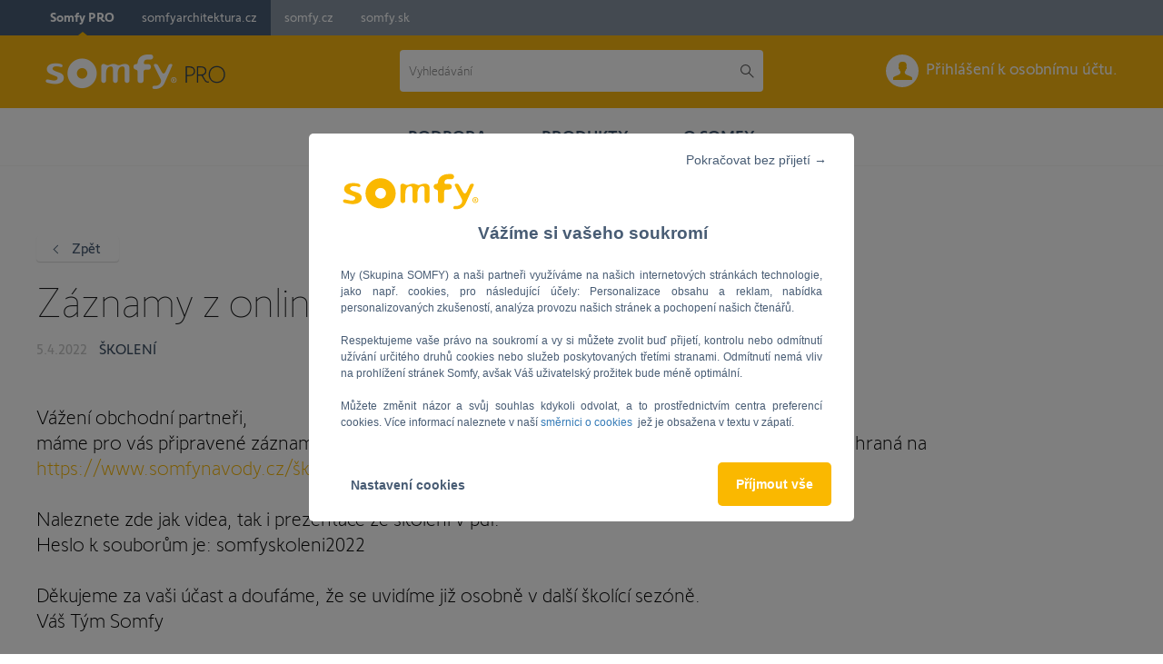

--- FILE ---
content_type: text/html;charset=UTF-8
request_url: https://www.somfypro.cz/aktuality-a-dulezita-oznameni/2022/zaznamy-z-online-skoleni-jaro-2022
body_size: 12289
content:










































		<!DOCTYPE html>























































<script type="text/javascript">
	window.isAdminOrPartialAdmin = false;
	window.disableChangePassword = false;

</script>









		
			
			
			
			
			
			
		














		<script type="text/javascript">window.productPageBaseUrl='/e-katalog/-/e-cat/'</script>






	<script type="text/javascript">window.newsPageBaseUrl='/news/-/asset_publisher/6BFuN6ZsPy06/content/'</script>




<html class="ltr" dir="ltr" lang="cs-CZ">
	<head>
		<title>Záznamy z online školení jaro 2022 - cz</title>
	
		<meta content="initial-scale=1.0, width=device-width" name="viewport" />


		<meta property="og:title" content="Záznamy z online školení jaro 2022" />
		<meta property="og:type" content="website" />

		<meta property="og:url" content="http://www.somfypro.cz/aktuality-a-dulezita-oznameni/2022/zaznamy-z-online-skoleni-jaro-2022" />


				<script src="/o/somfy-b2b2019-theme/js/ScrollMagic.min.js"></script>












































<meta content="text/html; charset=UTF-8" http-equiv="content-type" />












<link href="https://www.somfypro.cz/o/dynamic-data-mapping-form-renderer/css/main.css?browserId=other&themeId=somfyb2b2019theme_WAR_somfyb2b2019theme&minifierType=css&languageId=cs_CZ&b=7010&t=1769042963159" rel="stylesheet" type = "text/css" />
<link href="https://www.somfypro.cz/o/mentions-web/css/mentions.css?browserId=other&themeId=somfyb2b2019theme_WAR_somfyb2b2019theme&minifierType=css&languageId=cs_CZ&b=7010&t=1769042963159" rel="stylesheet" type = "text/css" />


<link href="https://www.somfypro.cz/o/somfy-b2b2019-theme/images/favicon.ico" rel="icon" />








	<link data-senna-track="temporary" href="https://www.somfypro.cz/aktuality-a-dulezita-oznameni/2022/zaznamy-z-online-skoleni-jaro-2022" rel="canonical" />

	





<link class="lfr-css-file" data-senna-track="temporary" href="https://www.somfypro.cz/o/somfy-b2b2019-theme/css/aui.css?browserId=other&amp;themeId=somfyb2b2019theme_WAR_somfyb2b2019theme&amp;minifierType=css&amp;languageId=cs_CZ&amp;b=7010&amp;t=1769042963159" id="liferayAUICSS" rel="stylesheet" type="text/css" />



<link data-senna-track="temporary" href="/o/frontend-css-web/main.css?browserId=other&amp;themeId=somfyb2b2019theme_WAR_somfyb2b2019theme&amp;minifierType=css&amp;languageId=cs_CZ&amp;b=7010&amp;t=1690453790050" id="liferayPortalCSS" rel="stylesheet" type="text/css" />









	

	





	



	

		<link data-senna-track="temporary" href="/combo?browserId=other&amp;minifierType=&amp;themeId=somfyb2b2019theme_WAR_somfyb2b2019theme&amp;languageId=cs_CZ&amp;b=7010&amp;com_liferay_journal_content_web_portlet_JournalContentPortlet:%2Fcss%2Fmain.css&amp;t=1758189804000" id="6227534e" rel="stylesheet" type="text/css" />

	







<script data-senna-track="temporary" type="text/javascript">
	// <![CDATA[
		var Liferay = Liferay || {};

		Liferay.Browser = {
			acceptsGzip: function() {
				return true;
			},

			

			getMajorVersion: function() {
				return 131.0;
			},

			getRevision: function() {
				return '537.36';
			},
			getVersion: function() {
				return '131.0';
			},

			

			isAir: function() {
				return false;
			},
			isChrome: function() {
				return true;
			},
			isEdge: function() {
				return false;
			},
			isFirefox: function() {
				return false;
			},
			isGecko: function() {
				return true;
			},
			isIe: function() {
				return false;
			},
			isIphone: function() {
				return false;
			},
			isLinux: function() {
				return false;
			},
			isMac: function() {
				return true;
			},
			isMobile: function() {
				return false;
			},
			isMozilla: function() {
				return false;
			},
			isOpera: function() {
				return false;
			},
			isRtf: function() {
				return true;
			},
			isSafari: function() {
				return true;
			},
			isSun: function() {
				return false;
			},
			isWebKit: function() {
				return true;
			},
			isWindows: function() {
				return false;
			}
		};

		Liferay.Data = Liferay.Data || {};

		Liferay.Data.ICONS_INLINE_SVG = true;

		Liferay.Data.NAV_SELECTOR = '#navigation';

		Liferay.Data.NAV_SELECTOR_MOBILE = '#navigationCollapse';

		Liferay.Data.isCustomizationView = function() {
			return false;
		};

		Liferay.Data.notices = [
			null

			

			
		];

		Liferay.PortletKeys = {
			DOCUMENT_LIBRARY: 'com_liferay_document_library_web_portlet_DLPortlet',
			DYNAMIC_DATA_MAPPING: 'com_liferay_dynamic_data_mapping_web_portlet_DDMPortlet',
			ITEM_SELECTOR: 'com_liferay_item_selector_web_portlet_ItemSelectorPortlet'
		};

		Liferay.PropsValues = {
			JAVASCRIPT_SINGLE_PAGE_APPLICATION_TIMEOUT: 0,
			NTLM_AUTH_ENABLED: false,
			UPLOAD_SERVLET_REQUEST_IMPL_MAX_SIZE: 5242880000
		};

		Liferay.ThemeDisplay = {

			

			
				getLayoutId: function() {
					return '304';
				},

				

				getLayoutRelativeControlPanelURL: function() {
					return '/group/guest/~/control_panel/manage';
				},

				getLayoutRelativeURL: function() {
					return '/aktuality-a-dulezita-oznameni/2022/zaznamy-z-online-skoleni-jaro-2022';
				},
				getLayoutURL: function() {
					return 'https://www.somfypro.cz/aktuality-a-dulezita-oznameni/2022/zaznamy-z-online-skoleni-jaro-2022';
				},
				getParentLayoutId: function() {
					return '282';
				},
				isControlPanel: function() {
					return false;
				},
				isPrivateLayout: function() {
					return 'false';
				},
				isVirtualLayout: function() {
					return false;
				},
			

			getBCP47LanguageId: function() {
				return 'cs-CZ';
			},
			getCanonicalURL: function() {

				

				return 'https\x3a\x2f\x2fwww\x2esomfypro\x2ecz\x2faktuality-a-dulezita-oznameni\x2f2022\x2fzaznamy-z-online-skoleni-jaro-2022';
			},
			getCDNBaseURL: function() {
				return 'https://www.somfypro.cz';
			},
			getCDNDynamicResourcesHost: function() {
				return '';
			},
			getCDNHost: function() {
				return '';
			},
			getCompanyGroupId: function() {
				return '15979854';
			},
			getCompanyId: function() {
				return '15979821';
			},
			getDefaultLanguageId: function() {
				return 'cs_CZ';
			},
			getDoAsUserIdEncoded: function() {
				return '';
			},
			getLanguageId: function() {
				return 'cs_CZ';
			},
			getParentGroupId: function() {
				return '15979846';
			},
			getPathContext: function() {
				return '';
			},
			getPathImage: function() {
				return '/image';
			},
			getPathJavaScript: function() {
				return '/o/frontend-js-web';
			},
			getPathMain: function() {
				return '/c';
			},
			getPathThemeImages: function() {
				return 'https://www.somfypro.cz/o/somfy-b2b2019-theme/images';
			},
			getPathThemeRoot: function() {
				return '/o/somfy-b2b2019-theme';
			},
			getPlid: function() {
				return '78786937';
			},
			getPortalURL: function() {
				return 'https://www.somfypro.cz';
			},
			getScopeGroupId: function() {
				return '15979846';
			},
			getScopeGroupIdOrLiveGroupId: function() {
				return '15979846';
			},
			getSessionId: function() {
				return '';
			},
			getSiteAdminURL: function() {
				return 'https://www.somfypro.cz/group/guest/~/control_panel/manage?p_p_lifecycle=0&p_p_state=maximized&p_p_mode=view';
			},
			getSiteGroupId: function() {
				return '15979846';
			},
			getURLControlPanel: function() {
				return '/group/control_panel?refererPlid=78786937';
			},
			getURLHome: function() {
				return 'https\x3a\x2f\x2fwww\x2esomfypro\x2ecz\x2fweb\x2fguest';
			},
			getUserEmailAddress: function() {
				return '';
			},
			getUserId: function() {
				return '15979824';
			},
			getUserName: function() {
				return '';
			},
			isAddSessionIdToURL: function() {
				return false;
			},
			isFreeformLayout: function() {
				return false;
			},
			isImpersonated: function() {
				return false;
			},
			isSignedIn: function() {
				return false;
			},
			isStateExclusive: function() {
				return false;
			},
			isStateMaximized: function() {
				return false;
			},
			isStatePopUp: function() {
				return false;
			}
		};

		var themeDisplay = Liferay.ThemeDisplay;

		Liferay.AUI = {

			

			getAvailableLangPath: function() {
				return 'available_languages.jsp?browserId=other&themeId=somfyb2b2019theme_WAR_somfyb2b2019theme&colorSchemeId=01&minifierType=js&languageId=cs_CZ&b=7010&t=1769043048470';
			},
			getCombine: function() {
				return true;
			},
			getComboPath: function() {
				return '/combo/?browserId=other&minifierType=&languageId=cs_CZ&b=7010&t=1690453790270&';
			},
			getDateFormat: function() {
				return '%d.%m.%Y';
			},
			getEditorCKEditorPath: function() {
				return '/o/frontend-editor-ckeditor-web';
			},
			getFilter: function() {
				var filter = 'raw';

				
					
						filter = 'min';
					
					

				return filter;
			},
			getFilterConfig: function() {
				var instance = this;

				var filterConfig = null;

				if (!instance.getCombine()) {
					filterConfig = {
						replaceStr: '.js' + instance.getStaticResourceURLParams(),
						searchExp: '\\.js$'
					};
				}

				return filterConfig;
			},
			getJavaScriptRootPath: function() {
				return '/o/frontend-js-web';
			},
			getLangPath: function() {
				return 'aui_lang.jsp?browserId=other&themeId=somfyb2b2019theme_WAR_somfyb2b2019theme&colorSchemeId=01&minifierType=js&languageId=cs_CZ&b=7010&t=1690453790270';
			},
			getPortletRootPath: function() {
				return '/html/portlet';
			},
			getStaticResourceURLParams: function() {
				return '?browserId=other&minifierType=&languageId=cs_CZ&b=7010&t=1690453790270';
			}
		};

		Liferay.authToken = 'gnA6xzDP';

		

		Liferay.currentURL = '\x2faktuality-a-dulezita-oznameni\x2f2022\x2fzaznamy-z-online-skoleni-jaro-2022';
		Liferay.currentURLEncoded = '\x252Faktuality-a-dulezita-oznameni\x252F2022\x252Fzaznamy-z-online-skoleni-jaro-2022';
	// ]]>
</script>



	

	<script src="/o/js_loader_modules?t=1769042963159" type="text/javascript"></script>



	
		
			
				<script src="/o/frontend-js-web/barebone.jsp?browserId=other&amp;themeId=somfyb2b2019theme_WAR_somfyb2b2019theme&amp;colorSchemeId=01&amp;minifierType=js&amp;minifierBundleId=javascript.barebone.files&amp;languageId=cs_CZ&amp;b=7010&amp;t=1690453790270" type="text/javascript"></script>
			
			
	
	



	

	<script data-senna-track="temporary" src="/o/js_bundle_config?t=1769042964884" type="text/javascript"></script>


<script data-senna-track="temporary" type="text/javascript">
	// <![CDATA[
		
			
				
		

		

		
	// ]]>
</script>









	
		

			

			
		
		



	
		

			

			
		
	












	

	





	



	










<link class="lfr-css-file" data-senna-track="temporary" href="https://www.somfypro.cz/o/somfy-b2b2019-theme/css/main.css?browserId=other&amp;themeId=somfyb2b2019theme_WAR_somfyb2b2019theme&amp;minifierType=css&amp;languageId=cs_CZ&amp;b=7010&amp;t=1769042963159" id="liferayThemeCSS" rel="stylesheet" type="text/css" />







	<style data-senna-track="temporary" type="text/css">

		

			

		

	</style>


<link href='/o/somfy-context-contributor/css/somfy-icons.min.css?t=1769042919898' rel='stylesheet' type='text/css' />
<link href='/o/somfy-context-contributor/css/somfy-icons-2.min.css?t=1769042919898' rel='stylesheet' type='text/css' />
<link data-senna-track="permanent" href="https://www.somfypro.cz/combo?browserId=other&minifierType=css&languageId=cs_CZ&b=7010&t=1690453802503&/o/product-navigation-simulation-theme-contributor/css/simulation_panel.css&/o/product-navigation-product-menu-dxp-theme-contributor/product_navigation_product_menu.css&/o/product-navigation-control-menu-dxp-theme-contributor/product_navigation_control_menu.css" rel="stylesheet" type = "text/css" />
<script data-senna-track="permanent" src="https://www.somfypro.cz/combo?browserId=other&minifierType=js&languageId=cs_CZ&b=7010&t=1690453802503&/o/product-navigation-control-menu-dxp-theme-contributor/product_navigation_control_menu.js" type = "text/javascript"></script>
<script type="text/javascript">
// <![CDATA[
Liferay.on(
	'ddmFieldBlur', function(event) {
		if (window.Analytics) {
			Analytics.send(
				'fieldBlurred',
				'Form',
				{
					fieldName: event.fieldName,
					focusDuration: event.focusDuration,
					formId: event.formId,
					page: event.page - 1
				}
			);
		}
	}
);

Liferay.on(
	'ddmFieldFocus', function(event) {
		if (window.Analytics) {
			Analytics.send(
				'fieldFocused',
				'Form',
				{
					fieldName: event.fieldName,
					formId: event.formId,
					page: event.page - 1
				}
			);
		}
	}
);

Liferay.on(
	'ddmFormPageShow', function(event) {
		if (window.Analytics) {
			Analytics.send(
				'pageViewed',
				'Form',
				{
					formId: event.formId,
					page: event.page,
					title: event.title
				}
			);
		}
	}
);

Liferay.on(
	'ddmFormSubmit', function(event) {
		if (window.Analytics) {
			Analytics.send(
				'formSubmitted',
				'Form',
				{
					formId: event.formId
				}
			);
		}
	}
);

Liferay.on(
	'ddmFormView', function(event) {
		if (window.Analytics) {
			Analytics.send(
				'formViewed',
				'Form',
				{
					formId: event.formId,
					title: event.title
				}
			);
		}
	}
);
// ]]>
</script>







<script data-senna-track="temporary" type="text/javascript">
	if (window.Analytics) {
		window._com_liferay_document_library_analytics_isViewFileEntry = false;
	}
</script>






				<meta name="google-site-verification" content="UoBsq9v9RzRarKb9TM_FCBHRv00ouPghR9YhmCpyrrs">


			<!-- Tag commander -->
<script type="text/javascript">
var tc_vars = {
	// Environment
	env_brand : 'SOMFY',
	env_channel : 'B2B',
	env_template : 'other',
	env_section : 'site',
	env_platform : 'liferay_V7',
	env_work : 'prod',
	env_country : 'Czech Republic',
	env_language : 'CZ-CZ',
	env_currency : 'CZK',
	
	//User information (when logged)
	user_id : '',
    user_sf_id : '',
	user_email : '',
	user_groups : '',
    user_partnership_program : '',
	user_returning : '',
    user_enable_eshop : false,

	//Page
	page_menu_name : 'none',
	page_cat_name : 'none',
	page_cat_name_local : 'none',
	page_name : window.document.title,
	
	//Search results
	search_keywords : '',
	search_category : '',
	search_type : '',
	search_technology : '',
	search_range : '',
	
	//Product information
	range_id : '',
	range_name : '',
	range_url : '',
	product_id : '',
	product_name : '',
	product_unit_price : '',
	product_url : '',
	product_url_img : '',
	product_is_obsolete : '',
	product_category : '',
	product_type : '',
	
	//Basket and conversion information
	pin_box : '',
	box_label : '',
	box_purpose : '',
	box_enduser_email : '',
};
</script>			<!-- Tag commander -->
			<script defer type="text/javascript" src="/o/somfy-b2b2019-theme/js/datalayer.events.js?t=202509031036"></script>
			<script defer type="text/javascript" src="//cdn.tagcommander.com/3887/tc_Somfy_20.js?cachebuster"></script>
			<script>
				var tcContainer2 = "//cdn.tagcommander.com/3887/tc_Somfy_21.js?cachebuster";
				var tcContainer3 = "//cdn.tagcommander.com/3887/tc_Somfy_34.js?cachebuster";
			</script>

				
	
<script>(window.BOOMR_mq=window.BOOMR_mq||[]).push(["addVar",{"rua.upush":"false","rua.cpush":"true","rua.upre":"false","rua.cpre":"true","rua.uprl":"false","rua.cprl":"false","rua.cprf":"false","rua.trans":"SJ-638d49fe-58c2-4dae-b9a5-4517b1e489cb","rua.cook":"false","rua.ims":"false","rua.ufprl":"false","rua.cfprl":"true","rua.isuxp":"false","rua.texp":"norulematch","rua.ceh":"false","rua.ueh":"false","rua.ieh.st":"0"}]);</script>
                              <script>!function(e){var n="https://s.go-mpulse.net/boomerang/";if("False"=="True")e.BOOMR_config=e.BOOMR_config||{},e.BOOMR_config.PageParams=e.BOOMR_config.PageParams||{},e.BOOMR_config.PageParams.pci=!0,n="https://s2.go-mpulse.net/boomerang/";if(window.BOOMR_API_key="388ND-WFFNM-279KR-8DVCB-EYA38",function(){function e(){if(!o){var e=document.createElement("script");e.id="boomr-scr-as",e.src=window.BOOMR.url,e.async=!0,i.parentNode.appendChild(e),o=!0}}function t(e){o=!0;var n,t,a,r,d=document,O=window;if(window.BOOMR.snippetMethod=e?"if":"i",t=function(e,n){var t=d.createElement("script");t.id=n||"boomr-if-as",t.src=window.BOOMR.url,BOOMR_lstart=(new Date).getTime(),e=e||d.body,e.appendChild(t)},!window.addEventListener&&window.attachEvent&&navigator.userAgent.match(/MSIE [67]\./))return window.BOOMR.snippetMethod="s",void t(i.parentNode,"boomr-async");a=document.createElement("IFRAME"),a.src="about:blank",a.title="",a.role="presentation",a.loading="eager",r=(a.frameElement||a).style,r.width=0,r.height=0,r.border=0,r.display="none",i.parentNode.appendChild(a);try{O=a.contentWindow,d=O.document.open()}catch(_){n=document.domain,a.src="javascript:var d=document.open();d.domain='"+n+"';void(0);",O=a.contentWindow,d=O.document.open()}if(n)d._boomrl=function(){this.domain=n,t()},d.write("<bo"+"dy onload='document._boomrl();'>");else if(O._boomrl=function(){t()},O.addEventListener)O.addEventListener("load",O._boomrl,!1);else if(O.attachEvent)O.attachEvent("onload",O._boomrl);d.close()}function a(e){window.BOOMR_onload=e&&e.timeStamp||(new Date).getTime()}if(!window.BOOMR||!window.BOOMR.version&&!window.BOOMR.snippetExecuted){window.BOOMR=window.BOOMR||{},window.BOOMR.snippetStart=(new Date).getTime(),window.BOOMR.snippetExecuted=!0,window.BOOMR.snippetVersion=12,window.BOOMR.url=n+"388ND-WFFNM-279KR-8DVCB-EYA38";var i=document.currentScript||document.getElementsByTagName("script")[0],o=!1,r=document.createElement("link");if(r.relList&&"function"==typeof r.relList.supports&&r.relList.supports("preload")&&"as"in r)window.BOOMR.snippetMethod="p",r.href=window.BOOMR.url,r.rel="preload",r.as="script",r.addEventListener("load",e),r.addEventListener("error",function(){t(!0)}),setTimeout(function(){if(!o)t(!0)},3e3),BOOMR_lstart=(new Date).getTime(),i.parentNode.appendChild(r);else t(!1);if(window.addEventListener)window.addEventListener("load",a,!1);else if(window.attachEvent)window.attachEvent("onload",a)}}(),"".length>0)if(e&&"performance"in e&&e.performance&&"function"==typeof e.performance.setResourceTimingBufferSize)e.performance.setResourceTimingBufferSize();!function(){if(BOOMR=e.BOOMR||{},BOOMR.plugins=BOOMR.plugins||{},!BOOMR.plugins.AK){var n="true"=="true"?1:0,t="",a="aoiorqaxibzcg2maaasq-f-ace90cb6c-clientnsv4-s.akamaihd.net",i="false"=="true"?2:1,o={"ak.v":"39","ak.cp":"433331","ak.ai":parseInt("276691",10),"ak.ol":"0","ak.cr":8,"ak.ipv":4,"ak.proto":"h2","ak.rid":"a0421e8","ak.r":42221,"ak.a2":n,"ak.m":"dsca","ak.n":"essl","ak.bpcip":"3.144.232.0","ak.cport":37440,"ak.gh":"23.64.113.35","ak.quicv":"","ak.tlsv":"tls1.3","ak.0rtt":"","ak.0rtt.ed":"","ak.csrc":"-","ak.acc":"","ak.t":"1769996325","ak.ak":"hOBiQwZUYzCg5VSAfCLimQ==ISHEcLBgf/LqZKinfh1dTQYZjKJs5dnAZpkziLxIM09XKVN8VxSX0HGVVopummToS7QfrOTAOHb2fRmWx/xPDhvOj2HCmrBC5oLAILHcZQ2tibYQhdzvOaUdRybDN0zNl5mp3N5SKXA/lp0CDlaCyn7qn3lIXZk+LmtXEC/cjKOk/OyMgFynivrjc69EYhBUr2y8sqJ/ZDf4FTxCOa9M9ZCbQwexoPAfOBDNjQj2RCAZiDWW1Vl9of2LGolHMVG9cEVrs5x3JumgHNSCXVGA0COQnzSw/aZpfKkGMt01WX5lZoY28tI8InT2Fr7+5Ww4SXm/sGZIoZzCIgsCuYHh6A35wU9DEtjENtjfdDPWtbtkKPmIdLD03BRfmmzdelTvQNb3gP7kJXp41kTS2plXWkqdXRl+uuPQGO5leQavGw0=","ak.pv":"113","ak.dpoabenc":"","ak.tf":i};if(""!==t)o["ak.ruds"]=t;var r={i:!1,av:function(n){var t="http.initiator";if(n&&(!n[t]||"spa_hard"===n[t]))o["ak.feo"]=void 0!==e.aFeoApplied?1:0,BOOMR.addVar(o)},rv:function(){var e=["ak.bpcip","ak.cport","ak.cr","ak.csrc","ak.gh","ak.ipv","ak.m","ak.n","ak.ol","ak.proto","ak.quicv","ak.tlsv","ak.0rtt","ak.0rtt.ed","ak.r","ak.acc","ak.t","ak.tf"];BOOMR.removeVar(e)}};BOOMR.plugins.AK={akVars:o,akDNSPreFetchDomain:a,init:function(){if(!r.i){var e=BOOMR.subscribe;e("before_beacon",r.av,null,null),e("onbeacon",r.rv,null,null),r.i=!0}return this},is_complete:function(){return!0}}}}()}(window);</script></head>
	
	
	<body class=" controls-visible clean yui3-skin-sam guest-site signed-out public-page site" data-is-redirect-to-shop="false">
		

<header id="main_header" class="main_header_new" itemscope="" itemtype="http://schema.org/Organization">
    <div class="surheader">
        <div class="surheader-center">
            <ul class="surheader_sites">
                <li class="current">
                    <a class="no-hover">ostatní weby</a>
                    <ul>
                        <li><a class="no-hover">Somfy PRO</a></li>

                        <li><a style="display:none;" id="shopUrl" href="#"
                               target="">EShop</a></li>
                            <li><a href="https://www.somfy.cz/dynamic-shading" target="" data-tc-header_click
                                   data-tc-evt_button_action="SomfyProjects_click">somfyarchitektura.cz</a>
                            </li>
                        <li class="force-mobile-only"><a href="https://www.somfy.cz" target="" data-tc-header_click
                                                         data-tc-evt_button_action="SomfyB2C_click">somfy.cz</a>
                        </li>
                    </ul>
                </li>
                <li class="force-desktop-only"><a href="https://www.somfy.cz" target="" data-tc-header_click
                                                  data-tc-evt_button_action="SomfyB2C_click">somfy.cz</a></li>



            </ul>
        </div>
    </div>

    <div class="header">
        <div class="header-center containerv2">
            <nav class="header-cta">
                <div class="rowb2b">
                    <div class="colb2b-sm-4" id="menumobile">
                        <div class="menu-somfy-wrapper" style="visibility: visible;">
                            <svg width="1000px" height="1000px">
                                <path class="path1"
                                      d="M 300 400 L 700 400 C 900 400 900 750 600 850 A 400 400 0 0 1 200 200 L 800 800"></path>
                                <path class="path2" d="M 300 500 L 700 500"></path>
                                <path class="path3"
                                      d="M 700 600 L 300 600 C 100 600 100 200 400 150 A 400 380 0 1 1 200 800 L 800 200"></path>
                            </svg>
                            <button id="menu-somfy-trigger" class="menu-somfy-trigger"></button>
                        </div>
                    </div>
                    <div class="colb2b-sm-4" id="logo_somfy">
                        <a href="/web/guest" data-tc-header_click data-tc-evt_button_label="logo">
                            <img src="/o/somfy-b2b2019-assets/images/somfypro-logo-white.png" itemprop="logo" alt="logo_somfy">

                        </a>
                    </div>
                    <div class="colb2b-sm-4" id="search_box">
                        <!-- Champ de recherche-->
                        <div id="search_input">


                                <form id="search" action="/search" method="get">
                                    <input id="searchField" autocomplete="off" type="text" name="q" role="button"
                                           aria-label="Search"
                                           value="" placeholder="Vyhledávání"
                                           class="">
                                    <input type="submit" value="">
                                </form>
                        </div>
                    </div>
                    <div class="colb2b-sm-4" id="usermenu">
                        <ul class="menu-right-b2b">

                            <li>


                                        <div class="header-top-link"
                                             title="Přihlášení k osobnímu účtu.">
                                            <a title="Přihlášení k osobnímu účtu."
                                               href="/o/somfy/sso_login?redirect=https%3A%2F%2Fwww.somfypro.cz%2Faktuality-a-dulezita-oznameni%2F2022%2Fzaznamy-z-online-skoleni-jaro-2022" data-tc-header_click
                                               data-tc-evt_button_label="myaccount_login">
                                                <i class="somfy-icon-user"></i><span>Přihlášení k osobnímu účtu.</span>
                                            </a>
                                        </div>
                            </li>
                        </ul>
                    </div>
                </div>
            </nav>
            <div class="clear"></div>
        </div>
    </div>


        <script>
            $(document).ready(function () {
                if ($("a[href='#ssoLoginUrl']"))
                    $("a[href='#ssoLoginUrl']").attr("href", "/o/somfy/sso_login?redirect=" + encodeURIComponent(window.location.href));
            });
        </script>

<nav id="main_menu_v2">
	<ul class="main_menu_parent" id="list_main_menu">
		

			<li class="" data-content-folder-id="">
					PODPORA

					<div class="submenu">
						<div class="container">
							<div class="rowb2b">
								<div class="colb2b-sm-4">
									<ul class="main_menu_child">



											<li class="no-drop">
												<div class="title">
													<span class="mobile-only"></span>

														<a class="" href="https://www.somfypro.cz/skoleni" title="" target="">Školení</a>
												</div>

											</li>

											<li class="no-drop">
												<div class="title">
													<span class="mobile-only"></span>

														<a class="" href="https://www.somfypro.cz/help-me-by-somfy" title="" target="">Help me by Somfy (návody)</a>
												</div>

											</li>

											<li class="no-drop">
												<div class="title">
													<span class="mobile-only"></span>

														<a class="" href="https://www.somfypro.cz/faq-new" title="" target="">Často kladené otázky</a>
												</div>

											</li>

											<li class="">
												<div class="title">
													<span class="mobile-only"></span>

														Kontakty
												</div>

													<ul class="main_menu_child_selection">
															<li class="mobile-only"><a class="" href="https://www.somfypro.cz/kontakty" title="" target="">Kontakty</a></li>

																<li><a class="" href="https://www.somfypro.cz/kontaktni-informace" title="" target="">Kontaktní informace</a></li>
																<li><a class="" href="https://www.somfypro.cz/kontaktni-formular" title="" target="">Kontaktní formulář</a></li>
													</ul>
											</li>

											<li class="no-drop">
												<div class="title">
													<span class="mobile-only"></span>

														<a class="" href="https://service.somfy.com/downloads/sk_v5/tahomacompatibility_list_2025_v2_cz.pdf" title="" target="">TaHoma kompatibilita</a>
												</div>

											</li>

											<li class="no-drop">
												<div class="title">
													<span class="mobile-only"></span>

														<a class="" href="https://www.bftnavody.cz/?dir=Video+n%C3%A1vody" title="" target="">BFT video návody</a>
												</div>

											</li>
									</ul>
								</div>
								<div class="colb2b-sm-4 colb2b-sm-offset-4 nopadding">
								</div>
							</div>
						</div>
					</div>
			</li>


			<li class="" data-content-folder-id="">
					PRODUKTY

					<div class="submenu">
						<div class="container">
							<div class="rowb2b">
								<div class="colb2b-sm-4">
									<ul class="main_menu_child">



											<li class="no-drop">
												<div class="title">
													<span class="mobile-only"></span>

														<a class="" href="https://www.somfypro.cz/phase-out-ukon%C4%8Cen%C3%8D-produkt%C5%AE-" title="" target="">PHASE-OUT (UKONČENÍ PRODUKTŮ)</a>
												</div>

											</li>

											<li class="no-drop">
												<div class="title">
													<span class="mobile-only"></span>

														<a class="" href="https://www.somfypro.cz/make-the-move-with-somfy-climate" title="" target="">Make the move with Somfy climate​</a>
												</div>

											</li>

											<li class="">
												<div class="title">
													<span class="mobile-only"></span>

														Solární stínění
												</div>

													<ul class="main_menu_child_selection">
															<li class="mobile-only"><a class="" href="https://www.somfypro.cz/solarni-stineni-home" title="" target="">Solární stínění</a></li>

																<li><a class="" href="https://www.somfypro.cz/solarni-stineni" title="" target="">Solární stínění</a></li>
																<li><a class="" href="https://www.somfypro.cz/venkovni-rolety-se-solarnim-pohonem" title="" target="">Venkovní rolety se solárním pohonem</a></li>
																<li><a class="" href="https://www.somfypro.cz/screeny-se-solarnim-pohonem" title="" target="">Screeny se solárním pohonem</a></li>
													</ul>
											</li>

											<li class="no-drop">
												<div class="title">
													<span class="mobile-only"></span>

														<a class="" href="https://www.somfypro.cz/zarucni-podminky" title="" target="">Záruční podmínky</a>
												</div>

											</li>
									</ul>
								</div>
								<div class="colb2b-sm-4 colb2b-sm-offset-4 nopadding">
								</div>
							</div>
						</div>
					</div>
			</li>


			<li class="" data-content-folder-id="">
					O SOMFY

					<div class="submenu">
						<div class="container">
							<div class="rowb2b">
								<div class="colb2b-sm-4">
									<ul class="main_menu_child">



											<li class="no-drop">
												<div class="title">
													<span class="mobile-only"></span>

														<a class="" href="https://www.somfypro.cz/somfy-50-let" title="" target="">Somfy 50 let</a>
												</div>

											</li>

											<li class="no-drop">
												<div class="title">
													<span class="mobile-only"></span>

														<a class="" href="https://www.somfypro.cz/o-somfy/partnerske-programy" title="" target="">Partnerské programy</a>
												</div>

											</li>

											<li class="no-drop">
												<div class="title">
													<span class="mobile-only"></span>

														<a class="" href="https://www.somfypro.cz/act-for-a-better-way" title="" target="">We act for a better way</a>
												</div>

											</li>

											<li class="no-drop">
												<div class="title">
													<span class="mobile-only"></span>

														<a class="" href="https://www.somfypro.cz/experience-centrum" title="" target="">Experience Centrum Praha</a>
												</div>

											</li>
									</ul>
								</div>
								<div class="colb2b-sm-4 colb2b-sm-offset-4 nopadding">
								</div>
							</div>
						</div>
					</div>
			</li>
	</ul>
</nav></header>
		<div class="container-fluid" id="wrapper">
<div id="eshopErrorAlert" style="display:none;" class="alert-danger alert-danger-content yui3-widget alert liferayalert liferayalert-content yui3-widget-stdmod alert-dismissable" id="yui_patched_v3_18_1_1_1524729327936_579">
	<button class="close" type="button">
		<svg class="lexicon-icon lexicon-icon-times icon-monospaced" focusable="false" role="image" viewBox="0 0 512 512">
			<path class="lexicon-icon-outline" d="M295.781 256l205.205-205.205c10.998-10.998 10.998-28.814 0-39.781-10.998-10.998-28.815-10.998-39.781 0l-205.205 205.205-205.205-205.238c-10.966-10.998-28.814-10.998-39.781 0-10.998 10.998-10.998 28.814 0 39.781l205.205 205.238-205.205 205.205c-10.998 10.998-10.998 28.815 0 39.781 5.467 5.531 12.671 8.265 19.874 8.265s14.407-2.734 19.907-8.233l205.205-205.238 205.205 205.205c5.5 5.5 12.703 8.233 19.906 8.233s14.407-2.734 19.906-8.233c10.998-10.998 10.998-28.815 0-39.781l-205.238-205.205z"/>
		</svg>
	</button>
	<div class="yui3-widget-bd">
		<strong class="lead">
			<svg class="lexicon-icon" focusable="false" viewBox="0 0 512 512">
				<path class="lexicon-icon-outline" d="M256,0C114.6,0,0,114.6,0,256s114.6,256,256,256s256-114.6,256-256S397.4,0,256,0z M256,384c-17.7,0-32-14.3-32-32  s14.3-32,32-32s32,14.3,32,32S273.7,384,256,384z M272,288h-32l-16-160h64L272,288z"/>
			</svg>
		</strong>
		<span id="eshopErrorMessage"></span>
	</div>
</div>

<script type='text/javascript'>
	$(document).ready(function() {
		var isShopReturn = getUrlParameter('shopReturn');
		if(isShopReturn == '1')
		{
			var errorCode = getUrlParameter('error');
			var errorKey = 'sfy.storelink.error.eShop.' + errorCode;
			
			var errorMessage = Liferay.Language.get(errorKey);
			
			$("#eshopErrorMessage").html(errorMessage);
			$("#eshopErrorAlert").show();
		}
		
	});

</script>



			<div id="main">
				<section id="content">

						<h1 class="hide-accessible">Záznamy z online školení jaro 2022</h1>











































<div class="columns-1" id="main-content" role="main">
	<div class="portlet-layout row">
		<div class="col-md-12 portlet-column portlet-column-only no-padding" id="column-1">
			<div class="portlet-dropzone portlet-column-content portlet-column-content-only" id="layout-column_column-1">













































	

	<div class="portlet-boundary portlet-boundary_com_liferay_journal_content_web_portlet_JournalContentPortlet_  portlet-static portlet-static-end portlet-barebone portlet-journal-content " id="p_p_id_com_liferay_journal_content_web_portlet_JournalContentPortlet_" >
		<span id="p_com_liferay_journal_content_web_portlet_JournalContentPortlet"></span>



	

		

			
				
					












































	

		

		
<section class="portlet" id="portlet_com_liferay_journal_content_web_portlet_JournalContentPortlet">


	<div class="portlet-content">
		

		
			<div class=" portlet-content-container" >
				


	<div class="portlet-body">



	
		
			
				
					























































	

				

				
					
						


	

		
































	
		
			
				
					
						<div class="text-right user-tool-asset-addon-entries">
							
						</div>

                        

						<div class="clearfix journal-content-article" data-analytics-asset-id="78786929" data-analytics-asset-title="Záznamy z online školení jaro 2022" data-analytics-asset-type="web-content">
							
    <link href="/o/somfy-b2b2019-theme/css/styles-b2c.css?ts=1769042938505" rel="stylesheet" type="text/css">
    <link href="/o/somfy.news/css/somfy-news-portlet.min.css?ts=1769042938505" rel="stylesheet" type="text/css">

    <div class="somfy" data-news-detail-articleId='78786929'>
        <div class="sb2bp_news">
            <div class="rowb2b title_content">
                <div>
                    <a href="https://www.somfypro.cz/aktuality-a-dulezita-oznameni" class="sb2bp_news-back">
Zpět                    </a>
                    <h2 class="title_2">Záznamy z online školení jaro 2022</h2>
                </div>
            </div>
            <div class="rowb2b infos">
                <div>
                    <span class="sb2bp_news-date">5.4.2022</span>
                    <span class="sb2bp_news-type">Školení</span>
                </div>
            </div>
                <div class="rowb2b intro">
                    <div>
                        <div class="wysiwyg">
                            <p><p>Vážení obchodní partneři, </p>
máme pro vás připravené záznamy z letošních jarních školení, která probíhala online. Školení jsou nahraná na  <a href="https://www.somfynavody.cz/školení/2022/Somfy Teams">
https://www.somfynavody.cz/školení/2022/Somfy Teams </a> <br>
<br>
Naleznete zde jak videa, tak i prezentace ze školení v pdf.<br>
Heslo k souborům je: somfyskoleni2022<br>
<br>
Děkujeme za vaši účast a doufáme, že se uvidíme již osobně v další školící sezóně.<br>
Váš Tým Somfy</p>
                        </div>
                    </div>
                </div>
        </div>
    </div>


						</div>

						
					
				
			
		
	



	<div class="content-metadata-asset-addon-entries">
		
	</div>




	
	
					
				
			
		
	
	


	</div>

			</div>
		

	</div>
</section>

		
	

				
				

		

	







	</div>




</div>
		</div>
	</div>
</div>

<form action="#" class="hide" id="hrefFm" method="post" name="hrefFm"><span></span><input hidden type="submit"/></form>				</section>

<footer class="main_footer">
	<span class="sprite s-footer_logo_somfy footer-somfy float-left"></span>
	<div id="footer" role="contentinfo"></div>
	<span class="sprite s-footer_bh building-happiness float-right"></span>
</footer>

<div class="sb2bp__footer_nav-to-top">
    <a href="#top"><span class="sb2bp__footer_nav-to-top-cta">Zpět nahoru</span></a>
</div>


	<div class="sb2bp__footer_bottom">
		<ul>
					<li><a href="/mapa-stranek" target="">Mapa stránek</a></li>
					<li><a href="/pravni-informace" target="">Právní informace</a></li>
					<li><a href="/ochrana-osobnich-udaju" target="">Ochrana osobních údajů</a></li>
					<li><a href="/zasady-pouzivani-souboru-cookie" target="">Zásady používání souborů cookie</a></li>
		</ul>
	</div> 
			</div>
		</div>





























































	

	





	



	









	

	





	



	











<script type="text/javascript">
// <![CDATA[

	
		

			

			
		
	

	Liferay.BrowserSelectors.run();

// ]]>
</script>













<script type="text/javascript">
	// <![CDATA[

		

		Liferay.currentURL = '\x2faktuality-a-dulezita-oznameni\x2f2022\x2fzaznamy-z-online-skoleni-jaro-2022';
		Liferay.currentURLEncoded = '\x252Faktuality-a-dulezita-oznameni\x252F2022\x252Fzaznamy-z-online-skoleni-jaro-2022';

	// ]]>
</script>



	

	

	<script type="text/javascript">
		// <![CDATA[
			$("header .surheader_sites").append("<li><a href=\"https://www.somfy.sk\" target=\"\">somfy.sk</a></li>");

			//DO NOT REMOVE THIS JAVASCRIPT - IT'S HERE TO BE SURE THE HEADER OF THE NEWS WILL ALWAYS BE DISPLAYED FIRST AND WITHOUT EDIT INTERFACE
var mainContentDiv = document.getElementById("main-content");
var detailsPortletContent = document.querySelector("div.somfy[data-news-detail-articleid]").closest("div.journal-content-article")
var detailsPortlet = detailsPortletContent.closest(".portlet-journal-content");
mainContentDiv.parentNode.insertBefore(detailsPortletContent,mainContentDiv);
detailsPortlet.style.display = 'none';
		// ]]>
	</script>












	

	

		

		
	


<script type="text/javascript">
// <![CDATA[

	if (Liferay.Data.ICONS_INLINE_SVG) {
		svg4everybody(
			{
				attributeName: 'data-href',
				polyfill: true
			}
		);
	}

	
		Liferay.Portlet.register('com_liferay_journal_content_web_portlet_JournalContentPortlet');
	

	Liferay.Portlet.onLoad(
		{
			canEditTitle: false,
			columnPos: 0,
			isStatic: 'end',
			namespacedId: 'p_p_id_com_liferay_journal_content_web_portlet_JournalContentPortlet_',
			portletId: 'com_liferay_journal_content_web_portlet_JournalContentPortlet',
			refreshURL: '\x2fc\x2fportal\x2frender_portlet\x3fp_l_id\x3d78786937\x26p_p_id\x3dcom_liferay_journal_content_web_portlet_JournalContentPortlet\x26p_p_lifecycle\x3d0\x26p_t_lifecycle\x3d0\x26p_p_state\x3dnormal\x26p_p_mode\x3dview\x26p_p_col_id\x3dcolumn-1\x26p_p_col_pos\x3d0\x26p_p_col_count\x3d1\x26p_p_isolated\x3d1\x26currentURL\x3d\x252Faktuality-a-dulezita-oznameni\x252F2022\x252Fzaznamy-z-online-skoleni-jaro-2022',
			refreshURLData: {}
		}
	);
Liferay.Loader.require('metal-dom/src/all/dom', 'metal-uri/src/Uri', function(metalDomSrcAllDom, metalUriSrcUri) {
(function(){
var dom = metalDomSrcAllDom;
var metalUriSrcUri1 = metalUriSrcUri;
(function() {var $ = AUI.$;var _ = AUI._;
	var Uri = metalUriSrcUri.default;
	var pathnameRegexp = /\/documents\/(\d+)\/(\d+)\/(.+)\/(.+)/;

	var downloadClickHandler = dom.delegate(
		document.body,
		'click',
		'a',
		function(event) {
			if (window.Analytics) {
				var anchor = event.delegateTarget;
				var uri = new Uri(anchor.href);

				var match = pathnameRegexp.exec(uri.getPathname());

				if (match) {
					Analytics.send(
						'documentDownloaded',
						'Document',
						{
							groupId: match[1],
							fileEntryUUID: match[4],
							preview: !!window._com_liferay_document_library_analytics_isViewFileEntry,
							title: decodeURIComponent(match[3].replace(/\+/ig, ' ')),
							version: uri.getParameterValue('version')
						}
					);
				}
			}
		}
	);

	var onDestroyPortlet = function() {
		downloadClickHandler.removeListener()
		Liferay.detach('destroyPortlet', onDestroyPortlet);
	}

	Liferay.on('destroyPortlet', onDestroyPortlet);
})();})();
},
function(error) {
console.error(error);
});AUI().use('aui-tooltip', 'liferay-menu', 'liferay-notice', 'aui-base', 'liferay-session', 'liferay-poller', function(A) {(function() {var $ = AUI.$;var _ = AUI._;
	if (A.UA.mobile) {
		Liferay.Util.addInputCancel();
	}
})();(function() {var $ = AUI.$;var _ = AUI._;
	if (!Liferay.Data.LFR_PORTAL_TOOLTIP) {
		var triggerShowEvent = ['mouseenter', 'MSPointerDown', 'touchstart'];

		if (A.UA.ios) {
			triggerShowEvent = ['touchstart'];
		}

		Liferay.Data.LFR_PORTAL_TOOLTIP = new A.TooltipDelegate(
			{
				constrain: true,
				opacity: 1,
				trigger: '.lfr-portal-tooltip',
				triggerHideEvent: ['click', 'mouseleave', 'MSPointerUp', 'touchend'],
				triggerShowEvent: triggerShowEvent,
				visible: false,
				zIndex: Liferay.zIndex.TOOLTIP
			}
		);
	}
})();(function() {var $ = AUI.$;var _ = AUI._;
	new Liferay.Menu();

	var liferayNotices = Liferay.Data.notices;

	for (var i = 1; i < liferayNotices.length; i++) {
		new Liferay.Notice(liferayNotices[i]);
	}

	
})();(function() {var $ = AUI.$;var _ = AUI._;
			Liferay.Session = new Liferay.SessionBase(
				{
					autoExtend: true,
					redirectOnExpire: false,
					redirectUrl: 'https\x3a\x2f\x2fwww\x2esomfypro\x2ecz\x2fweb\x2fguest',
					sessionLength: 900,
					warningLength: 0
				}
			);

			
		})();});
// ]]>
</script>









<script src="https://www.somfypro.cz/o/somfy-b2b2019-theme/js/main.js?browserId=other&amp;minifierType=js&amp;languageId=cs_CZ&amp;b=7010&amp;t=1769042963159" type="text/javascript"></script>




<script type="text/javascript">
	// <![CDATA[
		AUI().use(
			'aui-base',
			function(A) {
				var frameElement = window.frameElement;

				if (frameElement && frameElement.getAttribute('id') === 'simulationDeviceIframe') {
					A.getBody().addClass('lfr-has-simulation-panel');
				}
			}
		);
	// ]]>
</script><script>
	var PATH_PORTLET_CONFIGURATION_CSS_WEB = '/o/portlet-configuration-css-web';

	AUI().applyConfig(
		{
			groups: {
				portlet_css: {
					base: PATH_PORTLET_CONFIGURATION_CSS_WEB + '/js/',
					modules: {
						'liferay-look-and-feel': {
							path: 'look_and_feel.js',
							requires: [
								'aui-color-picker-popover',
								'aui-io-plugin-deprecated',
								'aui-io-request',
								'aui-tabview',
								'liferay-portlet-url',
								'liferay-util-window',
								'liferay-widget-zindex'
							]
						}
					},
					root: PATH_PORTLET_CONFIGURATION_CSS_WEB + '/js/'
				}
			}
		}
	);

	Liferay.provide(
		Liferay.Portlet,
		'loadCSSEditor',
		function(portletId, baseActionURL, baseRenderURL, baseResourceURL) {
			Liferay.PortletCSS.init(portletId, baseActionURL, baseRenderURL, baseResourceURL);
		},
		['liferay-look-and-feel']
	);
</script>

	<script defer src="/o/somfy-b2b2019-theme/js/jquery.js"></script>
	<script defer src="/o/somfy-b2b2019-theme/js/jquery.hoverIntent.minified.js"></script>
	<script defer src="/o/somfy-b2b2019-theme/js/jquery.bxslider.min.js"></script>
	<script defer src="/o/somfy-b2b2019-theme/js/jquery-ui.js"></script>
	<script defer src="/o/somfy-b2b2019-theme/js/nouislider.min.js"></script>
	<script defer src="/o/somfy-b2b2019-theme/js/owl.carousel.min.js"></script>
	<script defer src="/o/somfy-b2b2019-theme/js/lity.custom.js?t=202509031036"></script>
	<script defer src="/o/somfy-b2b2019-theme/js/sticky.min.js"></script>
	<script defer src="/o/somfy-b2b2019-theme/js/enquire.js"></script>

		<script defer src="/o/somfy-b2b2019-theme/js/somfyb2bp.min.js?t=202509031036"></script>

	<script defer src="/o/somfy-b2b2019-theme/js/somfy.collapse.js"></script>
	<script defer src="/o/somfy-b2b2019-theme/js/somfyb2b.js?t=202509031036"></script>
	<script defer src="/o/somfy-b2b2019-theme/js/rp.js?t=202509031036"></script>
	<script defer src="/o/somfy-b2b2019-theme/js/somfyb2b-menu.js?t=202509031036"></script>
	<script defer src="/o/somfy-b2b2019-theme/js/main.js?t=202509031036"></script>
	<script defer src="/o/somfy-b2b2019-theme/js/additionnal.js?t=202509031036"></script>
	<script defer src="/o/somfy-b2b2019-theme/js/youtube_iframe_handler.js?t=202509031036"></script>




			<!-- Tag commander -->
			<script defer type="text/javascript" src="/o/somfy-b2b2019-theme/js/datalayer.script.js?t=202509031036"></script>

				<script>
					window.onload = (event) => {
						let bannerId = '';
						if (bannerId.trim() !== '') {
							$('#' + bannerId.trim()).remove();
						}
					};
				</script>
	</body>
</html>



--- FILE ---
content_type: text/css
request_url: https://www.somfypro.cz/o/somfy-b2b2019-theme/css/main.css?browserId=other&themeId=somfyb2b2019theme_WAR_somfyb2b2019theme&minifierType=css&languageId=cs_CZ&b=7010&t=1769042963159
body_size: 59732
content:
@charset "UTF-8";body.lo1 [id*="main-content"]{background:url("/o/somfy-b2b2019-assets/images/legacy/color_schemes/lo1/lo1.png") no-repeat;min-height:613px}body.lo2 [id*="main-content"]{background:url("/o/somfy-b2b2019-assets/images/legacy/color_schemes/lo2/lo2.png") no-repeat;min-height:572px}body.lo3 [id*="main-content"]{background:url("/o/somfy-b2b2019-assets/images/legacy/color_schemes/lo3/lo3.png") no-repeat;min-height:659px}@font-face{font-family:SomfySans-Regular;src:url(/o/somfy-b2b2019-assets/fonts/SomfySans/SomfySans-Regular.eot);src:url(/o/somfy-b2b2019-assets/fonts/SomfySans/SomfySans-Regular.woff) format("woff");src:url(/o/somfy-b2b2019-assets/fonts/SomfySans/SomfySans-Regular.eot?#iefix) format("eot"),url(/o/somfy-b2b2019-assets/fonts/SomfySans/SomfySans-Regular.woff) format("woff"),url(/o/somfy-b2b2019-assets/fonts/SomfySans/SomfySans-Regular.ttf) format("truetype"),url(/o/somfy-b2b2019-assets/fonts/SomfySans/SomfySans-Regular.svg) format("svg");font-style:"normal";font-weight:"normal"}@font-face{font-family:SomfySans-Medium;src:url(/o/somfy-b2b2019-assets/fonts/SomfySans/SomfySans-Medium.eot);src:url(/o/somfy-b2b2019-assets/fonts/SomfySans/SomfySans-Medium.woff) format("woff");src:url(/o/somfy-b2b2019-assets/fonts/SomfySans/SomfySans-Medium.eot?#iefix) format("eot"),url(/o/somfy-b2b2019-assets/fonts/SomfySans/SomfySans-Medium.woff) format("woff"),url(/o/somfy-b2b2019-assets/fonts/SomfySans/SomfySans-Medium.ttf) format("truetype"),url(/o/somfy-b2b2019-assets/fonts/SomfySans/SomfySans-Medium.svg) format("svg");font-style:"normal";font-weight:"normal"}@font-face{font-family:SomfySans-Light;src:url(/o/somfy-b2b2019-assets/fonts/SomfySans/SomfySans-Light.eot);src:url(/o/somfy-b2b2019-assets/fonts/SomfySans/SomfySans-Light.woff) format("woff");src:url(/o/somfy-b2b2019-assets/fonts/SomfySans/SomfySans-Light.eot?#iefix) format("eot"),url(/o/somfy-b2b2019-assets/fonts/SomfySans/SomfySans-Light.woff) format("woff"),url(/o/somfy-b2b2019-assets/fonts/SomfySans/SomfySans-Light.ttf) format("truetype"),url(/o/somfy-b2b2019-assets/fonts/SomfySans/SomfySans-Light.svg) format("svg");font-style:"normal";font-weight:"normal"}@font-face{font-family:SomfySans-ExtraLight;src:url(/o/somfy-b2b2019-assets/fonts/SomfySans/SomfySans-ExtraLight.eot);src:url(/o/somfy-b2b2019-assets/fonts/SomfySans/SomfySans-ExtraLight.woff) format("woff");src:url(/o/somfy-b2b2019-assets/fonts/SomfySans/SomfySans-ExtraLight.eot?#iefix) format("eot"),url(/o/somfy-b2b2019-assets/fonts/SomfySans/SomfySans-ExtraLight.woff) format("woff"),url(/o/somfy-b2b2019-assets/fonts/SomfySans/SomfySans-ExtraLight.ttf) format("truetype"),url(/o/somfy-b2b2019-assets/fonts/SomfySans/SomfySans-ExtraLight.svg) format("svg");font-style:"normal";font-weight:"normal"}@font-face{font-family:SomfySans-Bold;src:url(/o/somfy-b2b2019-assets/fonts/SomfySans/SomfySans-Bold.eot);src:url(/o/somfy-b2b2019-assets/fonts/SomfySans/SomfySans-Bold.woff) format("woff");src:url(/o/somfy-b2b2019-assets/fonts/SomfySans/SomfySans-Bold.eot?#iefix) format("eot"),url(/o/somfy-b2b2019-assets/fonts/SomfySans/SomfySans-Bold.woff) format("woff"),url(/o/somfy-b2b2019-assets/fonts/SomfySans/SomfySans-Bold.ttf) format("truetype"),url(/o/somfy-b2b2019-assets/fonts/SomfySans/SomfySans-Bold.svg) format("svg");font-style:"normal";font-weight:"normal"}@font-face{font-family:SomfySans-BoldItalic;src:url(/o/somfy-b2b2019-assets/fonts/SomfySans/SomfySans-BoldItalic.eot);src:url(/o/somfy-b2b2019-assets/fonts/SomfySans/SomfySans-BoldItalic.woff) format("woff");src:url(/o/somfy-b2b2019-assets/fonts/SomfySans/SomfySans-BoldItalic.eot?#iefix) format("eot"),url(/o/somfy-b2b2019-assets/fonts/SomfySans/SomfySans-BoldItalic.woff) format("woff"),url(/o/somfy-b2b2019-assets/fonts/SomfySans/SomfySans-BoldItalic.ttf) format("truetype"),url(/o/somfy-b2b2019-assets/fonts/SomfySans/SomfySans-BoldItalic.svg) format("svg");font-style:"normal";font-weight:"normal"}html,body,div,span,object,iframe,h1,h2,h3,h4,h5,h6,p,blockquote,pre,abbr,address,cite,code,del,dfn,em,img,ins,kbd,q,samp,small,strong,sub,sup,var,b,i,dl,dt,dd,ol,ul,li,fieldset,form,label,legend,table,caption,tbody,tfoot,thead,tr,th,td,article,aside,figure,footer,header,hgroup,menu,nav,section,menu,time,mark,audio,video{border:0;outline:0;font-size:100%;vertical-align:baseline;background:transparent;margin:0;padding:0}article,aside,figure,footer,header,hgroup,nav,section{display:block;font-family:arial}nav ul{list-style:none}blockquote,q{quotes:none}blockquote:before,blockquote:after,q:before,q:after{content:none}a{border:0;font-size:100%;vertical-align:baseline;background:transparent;margin:0;padding:0}ins{background-color:#ff9;color:#000;text-decoration:none}mark{background-color:#ff9;color:#000;font-style:italic;font-weight:700}del{text-decoration:line-through}abbr[title],dfn[title]{border-bottom:1px dotted #000;cursor:help}*{outline:0}table{border-collapse:collapse;border-spacing:0}hr{display:block;height:1px;border:0;border-top:1px solid #ccc;margin:1em 0;padding:0}input,select{vertical-align:middle}*{-webkit-text-size-adjust:none;-ms-text-size-adjust:none;-moz-text-size-adjust:none;text-size-adjust:none}header{font-size:1em;line-height:1.4;-webkit-text-size-adjust:none;-ms-text-size-adjust:none;word-break:keep-all;-webkit-font-smoothing:subpixel-antialiased}header button,header input{-webkit-font-smoothing:subpixel-antialiased}header img{vertical-align:middle}.main_header{bottom:-3px;height:112px;margin-left:auto;margin-right:auto;max-width:1200px;position:relative;z-index:999}.main_header .content{position:relative}.main_header_new{font-family:"SomfySans-Regular",sans-serif;border-bottom:1px solid #f8f7f5;position:relative;background-color:white;z-index:1200}.main_header_new .list_horizontal{margin:0;padding:0}.main_header_new .list_horizontal>li{float:left;z-index:auto !important;z-index:1000}.main_header_new .list_horizontal>li>a{float:none !important;float:left;display:block}.main_header_new .list_horizontal>li>a{float:none !important;display:block}.main_header_new .surheader{position:relative;font-size:14px;z-index:220;position:relative}.main_header_new .surheader::before,.main_header_new .surheader::after{position:absolute;content:" ";top:0;bottom:0;width:50%}.main_header_new .surheader::before{left:0;background:#485c74}.main_header_new .surheader::after{right:0;background:#8996a4}.main_header_new .surheader-center,.main_header_new .header-center,.main_header_new #main_menu{max-width:1200px;margin-left:auto;margin-right:auto}.main_header_new .surheader-center{background-color:#8996a4;position:relative;z-index:200;height:28px;vertical-align:middle;min-width:300px}.main_header_new .surheader-center-left{background-color:#8996a4;position:relative;z-index:200;height:28px;vertical-align:middle;min-width:300px;margin-left:auto;margin-right:auto}.main_header_new .surheader_social{text-align:center}.main_header_new .surheader.with0btn .surheader_social{text-align:right}.main_header_new .surheader-center a{color:white;text-decoration:none}.main_header_new .surheader-center a:hover{color:#fab711}.main_header_new .surheader-center ul{margin:0;padding:0;list-style:none}.main_header_new .surheader-center-left a{color:white;text-decoration:none}.main_header_new .surheader-center-left a:hover{color:#fab711}.main_header_new .surheader-center-left ul{margin:0;padding:0;list-style:none}.main_header_new .surheader_sites,.main_header_new .surheader_sites a,.main_header_new .surheader_sites li,.main_header_new .surheader_sites ul{float:left;display:block}.main_header_new .surheader_sites .active{background:#485c74}.main_header_new .surheader_sites a,.main_header_new .surheader_buttons a{display:block;padding:5px 10px 0;height:28px}.main_header_new .surheader_buttons a img{vertical-align:baseline}.main_header_new .surheader_sites a,.main_header_new .surheader_buttons div{float:left}.main_header_new .surheader_sites>li:first-child>a{display:none;background:url('/o/somfy-b2b2019-assets/images/somfyB2C/header/arrow_white_bottom.png') no-repeat right 7px center;padding-right:25px}.main_header_new .surheader_sites>li:last-child>a{padding-right:30px}.main_header_new .surheader_sites li li:first-child a{font-family:"SomfySans-Bold",sans-serif;background:url('/o/somfy-b2b2019-assets/images/somfyB2C/header/arrow_yellow_up.png') no-repeat bottom center}.main_header_new .surheader_social .first{display:none}.main_header_new .surheader_social li{padding:4px 3px;display:inline-block;float:none}.main_header_new .surheader_social li a{height:20px;width:20px;text-indent:-9000px;background-repeat:no-repeat;background-position:top center}.main_header_new .surheader_social li a:hover{background-position:bottom center}.main_header_new .surheader_social li a span{display:none}.main_header_new .surheader_social li.facebook a{background-image:url("/o/somfy-b2b2019-assets/images/somfyB2C/header/soc_facebook.png")}.main_header_new .surheader_social li.twitter a{background-image:url("/o/somfy-b2b2019-assets/images/somfyB2C/header/soc_twitter.png")}.main_header_new .surheader_social li.youtube a{background-image:url("/o/somfy-b2b2019-assets/images/somfyB2C/header/soc_youtube.png")}.main_header_new .surheader_social li.g_plus a{background-image:url("/o/somfy-b2b2019-assets/images/somfyB2C/header/soc_g_plus.png")}.main_header_new .surheader_social li.weibo a{background-image:url("/o/somfy-b2b2019-assets/images/somfyB2C/header/soc_weibo.png")}.main_header_new .surheader_social li.wechat a{background-image:url("/o/somfy-b2b2019-assets/images/somfyB2C/header/soc_wechat.png")}.main_header_new .surheader_social li.instagram a{background-image:url("/o/somfy-b2b2019-assets/images/somfyB2C/header/soc_instagram.png")}.main_header_new .surheader_social li.blog a{background-image:url("/o/somfy-b2b2019-assets/images/somfyB2C/header/soc_blog.png")}.main_header_new .surheader_social li.vkontakte a{background-image:url("/o/somfy-b2b2019-assets/images/somfyB2C/header/soc_vkontakte.png")}.main_header_new .surheader_social li.linkedin a{background-image:url("/o/somfy-b2b2019-assets/images/somfyB2C/header/soc_linkedin.png")}.main_header_new .surheader_social li.whatsapp a{background-image:url("/o/somfy-b2b2019-assets/images/somfyB2C/header/soc_whatsapp.png")}.main_header_new .surheader_social li.line a{background-image:url("/o/somfy-b2b2019-assets/images/somfyB2C/header/soc_line.png")}.main_header_new .surheader_buttons{float:right;height:28px;margin-right:10px}.main_header_new .surheader_buttons .header_button_tahoma{padding-top:6px;background:url("/o/somfy-b2b2019-assets/images/somfyB2C/header/arrow2_yellow_right.png") no-repeat right center;padding-right:15px}.main_header_new .header{background-color:#fab711;height:70px;z-index:210;position:relative}.main_header_new .header-cta{width:100%;background-color:#fab711}.main_header_new .header-cta>ul{display:table;width:100%}.main_header_new .header-cta>ul>li{display:table-cell;vertical-align:middle}.main_header_new li#logo_somfy{margin:0}.main_header_new li#logo_somfy a{padding:0 0 0 10px;white-space:nowrap}.main_header_new li#logo_somfy em{color:#8996a4;text-transform:uppercase;font-style:normal;font-size:25px;vertical-align:top;line-height:36px;padding-left:10px;top:3px;position:relative}.main_header_new #search_box{padding:0 30px 0 50px;width:800px}.main_header_new #search{padding:0 35px 0 10px;width:auto}.main_header_new #search_input{position:relative;top:auto;left:auto;float:left;border-radius:6px;border:0;padding:0;margin-top:0;height:auto;width:100%;min-width:120px;max-width:300px;background-color:#fff;font-size:11px}.main_header_new #search_input.active{border:0}.main_header_new #search_input #searchField{height:18px;line-height:18px;width:100%;box-sizing:content-box;padding:14px 0;margin:0;border-radius:6px;display:block;border:0}.main_header_new #search_input form input[type=submit]{width:35px;height:100%;cursor:pointer;border:0;position:absolute;right:0;top:0;margin:0;padding:0;background:url("/o/somfy-b2b2019-assets/images/somfyB2C/header/search.png") no-repeat center center}.main_header_new .header-cta>ul>li>a{font-family:"SomfySans-Regular",sans-serif;text-decoration:none;color:white;display:table-cell;vertical-align:middle;height:70px;padding:0 20px 0 50px;background-position:left center;background-repeat:no-repeat;line-height:18px}.main_header_new .header-cta>ul>li>a>span{max-height:70px;overflow:hidden;display:block;white-space:nowrap}.main_header_new .header-cta>ul>li>a:hover{color:#485c74}.main_header_new .header-cta li#mon_compte>a>span{display:none}.main_header_new .header-cta li#languages{position:relative;padding-right:10px}.main_header_new .header-cta li#languages>div{width:42px}.main_header_new .header-cta>ul>li>a{float:none;white-space:nowrap;vertical-align:middle;padding:0 10px 0 10px}.main_header_new .header-cta>ul>li>a span{float:none;display:inline-block;vertical-align:middle}.main_header_new .header-cta>ul>li>a i{display:inline-block;padding:5px;margin-right:8px;color:#fab800;font-size:26px;background:white;-webkit-border-radius:100%;-khtml-border-radius:100%;-moz-border-radius:100%;-ms-border-radius:100%;-o-border-radius:100%;border-radius:100%;vertical-align:middle;-webkit-transition:all .4s;-khtml-transition:all .4s;-moz-transition:all .4s;-ms-transition:all .4s;-o-transition:all .4s;transition:all .4s}.main_header_new .header-cta>ul>li>a:hover i,.main_header_new .header-cta>ul>li>a:active i,.main_header_new .header-cta>ul>li>a:focus i,.main_header_new .header-cta>ul>li>a.active i{color:#485c74}@media screen and (max-width:680px){.main_header_new .header-cta>ul>li>a{padding:0}.main_header_new .header-cta>ul>li>a span{display:none}}ul.language li a{height:23px;text-decoration:none;color:gray;padding-top:4px}ul.language li a:hover,ul.language li.active a{color:#fab711}ul.language li.active,ul.language li:hover{border:1px solid #fab711}.main_header_new .header-cta li#languages ul{font-family:"SomfySans-Bold",sans-serif;background:white;width:40px;height:40px;border-radius:20px;text-align:center;position:absolute;top:14px;border:1px solid #fab711}.main_header_new .header-cta li#languages ul li{background:0;border:0;display:none;float:none;width:auto;height:auto;padding:0;margin:0;font-size:16px;font-weight:normal;text-align:center}.main_header_new .header-cta li#languages ul li a{display:block;color:#fab711;height:auto;padding:0;margin:0;text-decoration:none}.main_header_new .header-cta li#languages ul li:first-child a{margin-top:7px}.main_header_new .header-cta li#languages ul li:last-child a{margin-bottom:7px}.main_header_new .header-cta li#languages ul li.active{display:block}.main_header_new .header-cta li#languages ul li.active a{margin-top:7px;padding-bottom:4px;background:url("/o/somfy-b2b2019-assets/images/somfyB2C/header/arrow_gray_bottom.png") no-repeat bottom center}.main_header_new .header-cta li#languages ul:hover{height:auto;border:1px solid #d1d1d1}.main_header_new .header-cta li#languages ul:hover li{display:block}.main_header_new .header-cta li#languages ul:hover li.active a{background:0;padding-bottom:0;margin-top:0}.main_header_new .header-cta li#languages ul:hover li.active:first-child a{margin-top:7px}.main_header_new .header-cta li#languages ul li a:hover{color:#485c74}.main_header_new #tertiary_menu_header{width:auto;height:auto}.main_header_new #list_main_menu li.level1.cta br{display:none}.main_header_new #list_main_menu li.level1.mon_compte>a{display:none}.main_header_new .sous_menu_inner{font-size:16px}#main_menu .colonne_lien ul{margin-top:5px}.main_header_new .clear,.clearboth{clear:both !important}.main_header_new p{font-family:Verdana;font-size:13px;color:#545556;margin-top:20px;margin-bottom:20px}@media screen and (min-width:680px){#main_menu ul.list_horizontal>li .sous_menu .colonnes_lien{width:585px}}@media(max-width:1000px){.main_header_new .sous_menu_inner{max-width:680px;background:url("/o/somfy-b2b2019-assets/images/somfyB2C/background_sous_menu.jpg") right -167px top repeat-y}}@media(max-width:1200px){.main_header_new .sous_menu{left:0;margin-left:0}}@media screen and (max-width:879px){.main_header_new .surheader_sites>li.active>a{display:block}.main_header_new .surheader_sites>li.active>a.open{background-image:url('/o/somfy-b2b2019-assets/images/somfyB2C/header/arrow_white_up.png')}.main_header_new .surheader_sites .active>ul{position:absolute;top:28px;background:#485c74;display:none;z-index:200}.main_header_new .surheader_sites .active li,.main_header_new .surheader_sites .active a{float:none}.main_header_new .surheader_sites li li:first-child a{background:0}.main_header_new .header-cta>ul>li>a{font-size:13px;line-height:15px}.main_header_new .header #logo_somfy a{width:1000px}.main_header_new .header-cta li#languages>div{width:37px}.main_header_new .header-cta li#languages ul{background:white;width:35px;height:35px;border-radius:18px;top:17px}.main_header_new .header-cta li#languages ul li.active a{margin-top:6px;padding-bottom:3px}.main_header_new .header-cta li#languages ul li:first-child a{margin-top:6px}}@media screen and (min-width:880px){.main_header_new .surheader_sites .active>ul{display:block !important}}@media screen and (max-width:800px){.main_header_new #list_main_menu.active{background:white}.main_header_new #list_main_menu li.level1{display:block;text-align:left}.main_header_new #list_main_menu li.level1.cta{display:block;border-top:1px solid #dbdbdb;margin-top:8px;padding-top:8px}.main_header_new #list_main_menu li.level1.cta:last-child{padding-bottom:20px}.main_header_new #list_main_menu li.level1.cta+.cta{border:0;margin-top:0;padding-top:0}.main_header_new #list_main_menu li.level1>a{background:url("/o/somfy-b2b2019-assets/images/somfyB2C/header/arrow_gray_right.png") no-repeat center right 20px;padding:10px 0;cursor:pointer}.main_header_new #list_main_menu li.level1>a:hover{background:url("/o/somfy-b2b2019-assets/images/somfyB2C/header/arrow_yellow_right.png") no-repeat center right 20px}.main_header_new #main_menu ul li.level1.active .level0{background:0}.main_header_new .sous_menu{top:0;border:0}.main_header_new .sous_menu_inner{outline:0;border:0;background:0}.main_header_new .sous_menu .deux_colonne_lien{width:auto !important}.main_header_new .deux_colonne_lien ul li{width:auto}.main_header_new .header #search_box{display:none}.main_header_new #search_box{padding:0;width:auto;float:none;margin-bottom:10px}.main_header_new #search_input{width:auto;min-width:none;max-width:none;float:none;right:auto;background:#f8f7f5;border-radius:0}.main_header_new #search{padding-left:21px}.main_header_new #search_input #searchField{padding:14px 0;background:0}.main_header_new #search_input form input[type=submit]{background-position:center left 4px}}@media screen and (max-width:750px){.main_header_new .withB2B.with2btn .surheader_social{display:none}}@media screen and (max-width:680px){.main_header_new .withB2B.with2btn .surheader_sites>li{display:none}.main_header_new .withB2B.with2btn .surheader_sites>li.active{display:block}.main_header_new .header #logo_somfy{width:1000px}}@media screen and (max-width:600px){.main_header_new .header-cta>ul>li>a>span{display:none}.main_header_new .withB2B.with1btn .surheader_social,.main_header_new .withoutB2B.with2btn .surheader_social{display:none}.main_header_new .surheader_sites>li{display:none}.main_header_new .surheader_sites>li.active{display:block}}@media screen and (max-width:450px){.main_header_new .withoutB2B.with1btn .surheader_social{display:none}.main_header_new .with2btn .surheader_buttons{display:table;float:none}.main_header_new .with2btn .surheader_buttons div{display:table-cell;float:none}.main_header_new .with2btn .header_tel{width:1000px;text-align:center;vertical-align:middle}.main_header_new .with2btn .header_button_tel{background-image:url(/o/somfy-b2b2019-assets/images/somfyB2C/header/soc_tel.png);height:20px;width:20px;text-indent:-9000px;background-repeat:no-repeat;background-position:top center;padding:0;margin:4px 3px;float:none;display:inline-block}}@media screen and (max-width:370px){.main_header_new .header-cta li#trouver_installeur,.main_header_new .header-cta li#ask_for_a_quote,.main_header_new .header-cta li#cta_downloads,.main_header_new .header-cta li#cta_contact{display:none}}.rowb2b{box-sizing:border-box;margin:0 auto;width:100%;display:-ms-flexbox;display:flex;-ms-flex:0 1 auto;flex:0 1 auto;-ms-flex-direction:row;flex-direction:row;-ms-flex-wrap:wrap;flex-wrap:wrap}.rowb2b.reverse{-ms-flex-direction:row-reverse;flex-direction:row-reverse}.rowb2b.natural-height{-ms-flex-align:start;align-items:flex-start}.rowb2b.flex-column{-ms-flex-direction:column;flex-direction:column}.colb2b{box-sizing:border-box;-ms-flex-positive:1;flex-grow:1;-ms-flex-preferred-size:0;flex-basis:0;max-width:100%;padding:10px}.colb2b.reverse{-ms-flex-direction:column-reverse;flex-direction:column-reverse}.first{-ms-flex-order:-1;order:-1}.last{-ms-flex-order:1;order:1}.align-start{-ms-flex-item-align:start;align-self:flex-start}.align-end{-ms-flex-item-align:end;align-self:flex-end}.align-center{-ms-flex-item-align:center;-ms-grid-row-align:center;align-self:center}.align-baseline{-ms-flex-item-align:baseline;align-self:baseline}.align-stretch{-ms-flex-item-align:stretch;-ms-grid-row-align:stretch;align-self:stretch}.colb2b-xs{box-sizing:border-box;-ms-flex-positive:1;flex-grow:1;-ms-flex-preferred-size:0;flex-basis:0;max-width:100%;padding:10px}.colb2b-xs-1{box-sizing:border-box;-ms-flex-preferred-size:8.3333333333%;flex-basis:8.3333333333%;max-width:8.3333333333%;padding:10px}.colb2b-xs-offset-1{margin-left:8.3333333333%}.colb2b-xs-2{box-sizing:border-box;-ms-flex-preferred-size:16.6666666667%;flex-basis:16.6666666667%;max-width:16.6666666667%;padding:10px}.colb2b-xs-offset-2{margin-left:16.6666666667%}.colb2b-xs-3{box-sizing:border-box;-ms-flex-preferred-size:25%;flex-basis:25%;max-width:25%;padding:10px}.colb2b-xs-offset-3{margin-left:25%}.colb2b-xs-4{box-sizing:border-box;-ms-flex-preferred-size:33.3333333333%;flex-basis:33.3333333333%;max-width:33.3333333333%;padding:10px}.colb2b-xs-offset-4{margin-left:33.3333333333%}.colb2b-xs-5{box-sizing:border-box;-ms-flex-preferred-size:41.6666666667%;flex-basis:41.6666666667%;max-width:41.6666666667%;padding:10px}.colb2b-xs-offset-5{margin-left:41.6666666667%}.colb2b-xs-6{box-sizing:border-box;-ms-flex-preferred-size:50%;flex-basis:50%;max-width:50%;padding:10px}.colb2b-xs-offset-6{margin-left:50%}.colb2b-xs-7{box-sizing:border-box;-ms-flex-preferred-size:58.3333333333%;flex-basis:58.3333333333%;max-width:58.3333333333%;padding:10px}.colb2b-xs-offset-7{margin-left:58.3333333333%}.colb2b-xs-8{box-sizing:border-box;-ms-flex-preferred-size:66.6666666667%;flex-basis:66.6666666667%;max-width:66.6666666667%;padding:10px}.colb2b-xs-offset-8{margin-left:66.6666666667%}.colb2b-xs-9{box-sizing:border-box;-ms-flex-preferred-size:75%;flex-basis:75%;max-width:75%;padding:10px}.colb2b-xs-offset-9{margin-left:75%}.colb2b-xs-10{box-sizing:border-box;-ms-flex-preferred-size:83.3333333333%;flex-basis:83.3333333333%;max-width:83.3333333333%;padding:10px}.colb2b-xs-offset-10{margin-left:83.3333333333%}.colb2b-xs-11{box-sizing:border-box;-ms-flex-preferred-size:91.6666666667%;flex-basis:91.6666666667%;max-width:91.6666666667%;padding:10px}.colb2b-xs-offset-11{margin-left:91.6666666667%}.colb2b-xs-12{box-sizing:border-box;-ms-flex-preferred-size:100%;flex-basis:100%;max-width:100%;padding:10px}.colb2b-xs-offset-12{margin-left:100%}.rowb2b.start-xs{-ms-flex-pack:start;justify-content:flex-start}.rowb2b.center-xs{-ms-flex-pack:center;justify-content:center}.rowb2b.end-xs{-ms-flex-pack:end;justify-content:flex-end}.rowb2b.top-xs{-ms-flex-align:start;align-items:flex-start}.rowb2b.middle-xs{-ms-flex-align:center;align-items:center}.rowb2b.bottom-xs{-ms-flex-align:end;align-items:flex-end}.rowb2b.around-xs{-ms-flex-pack:distribute;justify-content:space-around}.rowb2b.between-xs{-ms-flex-pack:justify;justify-content:space-between}.first-xs{-ms-flex-order:-1;order:-1}.last-xs{-ms-flex-order:1;order:1}@media only screen and (min-width:800px){.colb2b-sm{box-sizing:border-box;-ms-flex-positive:1;flex-grow:1;-ms-flex-preferred-size:0;flex-basis:0;max-width:100%;padding:10px}.colb2b-sm-1{box-sizing:border-box;-ms-flex-preferred-size:8.3333333333%;flex-basis:8.3333333333%;max-width:8.3333333333%;padding:10px}.colb2b-sm-offset-1{margin-left:8.3333333333%}.colb2b-sm-2{box-sizing:border-box;-ms-flex-preferred-size:16.6666666667%;flex-basis:16.6666666667%;max-width:16.6666666667%;padding:10px}.colb2b-sm-offset-2{margin-left:16.6666666667%}.colb2b-sm-3{box-sizing:border-box;-ms-flex-preferred-size:25%;flex-basis:25%;max-width:25%;padding:10px}.colb2b-sm-offset-3{margin-left:25%}.colb2b-sm-4{box-sizing:border-box;-ms-flex-preferred-size:33.3333333333%;flex-basis:33.3333333333%;max-width:33.3333333333%;padding:10px}.colb2b-sm-offset-4{margin-left:33.3333333333%}.colb2b-sm-5{box-sizing:border-box;-ms-flex-preferred-size:41.6666666667%;flex-basis:41.6666666667%;max-width:41.6666666667%;padding:10px}.colb2b-sm-offset-5{margin-left:41.6666666667%}.colb2b-sm-6{box-sizing:border-box;-ms-flex-preferred-size:50%;flex-basis:50%;max-width:50%;padding:10px}.colb2b-sm-offset-6{margin-left:50%}.colb2b-sm-7{box-sizing:border-box;-ms-flex-preferred-size:58.3333333333%;flex-basis:58.3333333333%;max-width:58.3333333333%;padding:10px}.colb2b-sm-offset-7{margin-left:58.3333333333%}.colb2b-sm-8{box-sizing:border-box;-ms-flex-preferred-size:66.6666666667%;flex-basis:66.6666666667%;max-width:66.6666666667%;padding:10px}.colb2b-sm-offset-8{margin-left:66.6666666667%}.colb2b-sm-9{box-sizing:border-box;-ms-flex-preferred-size:75%;flex-basis:75%;max-width:75%;padding:10px}.colb2b-sm-offset-9{margin-left:75%}.colb2b-sm-10{box-sizing:border-box;-ms-flex-preferred-size:83.3333333333%;flex-basis:83.3333333333%;max-width:83.3333333333%;padding:10px}.colb2b-sm-offset-10{margin-left:83.3333333333%}.colb2b-sm-11{box-sizing:border-box;-ms-flex-preferred-size:91.6666666667%;flex-basis:91.6666666667%;max-width:91.6666666667%;padding:10px}.colb2b-sm-offset-11{margin-left:91.6666666667%}.colb2b-sm-12{box-sizing:border-box;-ms-flex-preferred-size:100%;flex-basis:100%;max-width:100%;padding:10px}.colb2b-sm-offset-12{margin-left:100%}.rowb2b.start-sm{-ms-flex-pack:start;justify-content:flex-start}.rowb2b.center-sm{-ms-flex-pack:center;justify-content:center}.rowb2b.end-sm{-ms-flex-pack:end;justify-content:flex-end}.rowb2b.top-sm{-ms-flex-align:start;align-items:flex-start}.rowb2b.middle-sm{-ms-flex-align:center;align-items:center}.rowb2b.bottom-sm{-ms-flex-align:end;align-items:flex-end}.rowb2b.around-sm{-ms-flex-pack:distribute;justify-content:space-around}.rowb2b.between-sm{-ms-flex-pack:justify;justify-content:space-between}.first-sm{-ms-flex-order:-1;order:-1}.last-sm{-ms-flex-order:1;order:1}}@media only screen and (min-width:65rem){.colb2b-md{box-sizing:border-box;-ms-flex-positive:1;flex-grow:1;-ms-flex-preferred-size:0;flex-basis:0;max-width:100%;padding:10px}.colb2b-md-1{box-sizing:border-box;-ms-flex-preferred-size:8.3333333333%;flex-basis:8.3333333333%;max-width:8.3333333333%;padding:10px}.colb2b-md-offset-1{margin-left:8.3333333333%}.colb2b-md-2{box-sizing:border-box;-ms-flex-preferred-size:16.6666666667%;flex-basis:16.6666666667%;max-width:16.6666666667%;padding:10px}.colb2b-md-offset-2{margin-left:16.6666666667%}.colb2b-md-3{box-sizing:border-box;-ms-flex-preferred-size:25%;flex-basis:25%;max-width:25%;padding:10px}.colb2b-md-offset-3{margin-left:25%}.colb2b-md-4{box-sizing:border-box;-ms-flex-preferred-size:33.3333333333%;flex-basis:33.3333333333%;max-width:33.3333333333%;padding:10px}.colb2b-md-offset-4{margin-left:33.3333333333%}.colb2b-md-5{box-sizing:border-box;-ms-flex-preferred-size:41.6666666667%;flex-basis:41.6666666667%;max-width:41.6666666667%;padding:10px}.colb2b-md-offset-5{margin-left:41.6666666667%}.colb2b-md-6{box-sizing:border-box;-ms-flex-preferred-size:50%;flex-basis:50%;max-width:50%;padding:10px}.colb2b-md-offset-6{margin-left:50%}.colb2b-md-7{box-sizing:border-box;-ms-flex-preferred-size:58.3333333333%;flex-basis:58.3333333333%;max-width:58.3333333333%;padding:10px}.colb2b-md-offset-7{margin-left:58.3333333333%}.colb2b-md-8{box-sizing:border-box;-ms-flex-preferred-size:66.6666666667%;flex-basis:66.6666666667%;max-width:66.6666666667%;padding:10px}.colb2b-md-offset-8{margin-left:66.6666666667%}.colb2b-md-9{box-sizing:border-box;-ms-flex-preferred-size:75%;flex-basis:75%;max-width:75%;padding:10px}.colb2b-md-offset-9{margin-left:75%}.colb2b-md-10{box-sizing:border-box;-ms-flex-preferred-size:83.3333333333%;flex-basis:83.3333333333%;max-width:83.3333333333%;padding:10px}.colb2b-md-offset-10{margin-left:83.3333333333%}.colb2b-md-11{box-sizing:border-box;-ms-flex-preferred-size:91.6666666667%;flex-basis:91.6666666667%;max-width:91.6666666667%;padding:10px}.colb2b-md-offset-11{margin-left:91.6666666667%}.colb2b-md-12{box-sizing:border-box;-ms-flex-preferred-size:100%;flex-basis:100%;max-width:100%;padding:10px}.colb2b-md-offset-12{margin-left:100%}.rowb2b.start-md{-ms-flex-pack:start;justify-content:flex-start}.rowb2b.center-md{-ms-flex-pack:center;justify-content:center}.rowb2b.end-md{-ms-flex-pack:end;justify-content:flex-end}.rowb2b.top-md{-ms-flex-align:start;align-items:flex-start}.rowb2b.middle-md{-ms-flex-align:center;align-items:center}.rowb2b.bottom-md{-ms-flex-align:end;align-items:flex-end}.rowb2b.around-md{-ms-flex-pack:distribute;justify-content:space-around}.rowb2b.between-md{-ms-flex-pack:justify;justify-content:space-between}.first-md{-ms-flex-order:-1;order:-1}.last-md{-ms-flex-order:1;order:1}}@media only screen and (min-width:91rem){.colb2b-lg{box-sizing:border-box;-ms-flex-positive:1;flex-grow:1;-ms-flex-preferred-size:0;flex-basis:0;max-width:100%;padding:10px}.colb2b-lg-1{box-sizing:border-box;-ms-flex-preferred-size:8.3333333333%;flex-basis:8.3333333333%;max-width:8.3333333333%;padding:10px}.colb2b-lg-offset-1{margin-left:8.3333333333%}.colb2b-lg-2{box-sizing:border-box;-ms-flex-preferred-size:16.6666666667%;flex-basis:16.6666666667%;max-width:16.6666666667%;padding:10px}.colb2b-lg-offset-2{margin-left:16.6666666667%}.colb2b-lg-3{box-sizing:border-box;-ms-flex-preferred-size:25%;flex-basis:25%;max-width:25%;padding:10px}.colb2b-lg-offset-3{margin-left:25%}.colb2b-lg-4{box-sizing:border-box;-ms-flex-preferred-size:33.3333333333%;flex-basis:33.3333333333%;max-width:33.3333333333%;padding:10px}.colb2b-lg-offset-4{margin-left:33.3333333333%}.colb2b-lg-5{box-sizing:border-box;-ms-flex-preferred-size:41.6666666667%;flex-basis:41.6666666667%;max-width:41.6666666667%;padding:10px}.colb2b-lg-offset-5{margin-left:41.6666666667%}.colb2b-lg-6{box-sizing:border-box;-ms-flex-preferred-size:50%;flex-basis:50%;max-width:50%;padding:10px}.colb2b-lg-offset-6{margin-left:50%}.colb2b-lg-7{box-sizing:border-box;-ms-flex-preferred-size:58.3333333333%;flex-basis:58.3333333333%;max-width:58.3333333333%;padding:10px}.colb2b-lg-offset-7{margin-left:58.3333333333%}.colb2b-lg-8{box-sizing:border-box;-ms-flex-preferred-size:66.6666666667%;flex-basis:66.6666666667%;max-width:66.6666666667%;padding:10px}.colb2b-lg-offset-8{margin-left:66.6666666667%}.colb2b-lg-9{box-sizing:border-box;-ms-flex-preferred-size:75%;flex-basis:75%;max-width:75%;padding:10px}.colb2b-lg-offset-9{margin-left:75%}.colb2b-lg-10{box-sizing:border-box;-ms-flex-preferred-size:83.3333333333%;flex-basis:83.3333333333%;max-width:83.3333333333%;padding:10px}.colb2b-lg-offset-10{margin-left:83.3333333333%}.colb2b-lg-11{box-sizing:border-box;-ms-flex-preferred-size:91.6666666667%;flex-basis:91.6666666667%;max-width:91.6666666667%;padding:10px}.colb2b-lg-offset-11{margin-left:91.6666666667%}.colb2b-lg-12{box-sizing:border-box;-ms-flex-preferred-size:100%;flex-basis:100%;max-width:100%;padding:10px}.colb2b-lg-offset-12{margin-left:100%}.rowb2b.start-lg{-ms-flex-pack:start;justify-content:flex-start}.rowb2b.center-lg{-ms-flex-pack:center;justify-content:center}.rowb2b.end-lg{-ms-flex-pack:end;justify-content:flex-end}.rowb2b.top-lg{-ms-flex-align:start;align-items:flex-start}.rowb2b.middle-lg{-ms-flex-align:center;align-items:center}.rowb2b.bottom-lg{-ms-flex-align:end;align-items:flex-end}.rowb2b.around-lg{-ms-flex-pack:distribute;justify-content:space-around}.rowb2b.between-lg{-ms-flex-pack:justify;justify-content:space-between}.first-lg{-ms-flex-order:-1;order:-1}.last-lg{-ms-flex-order:1;order:1}}@media only screen and (min-width:121rem){.colb2b-xl{box-sizing:border-box;-ms-flex-positive:1;flex-grow:1;-ms-flex-preferred-size:0;flex-basis:0;max-width:100%;padding:10px}.colb2b-xl-1{box-sizing:border-box;-ms-flex-preferred-size:8.3333333333%;flex-basis:8.3333333333%;max-width:8.3333333333%;padding:10px}.colb2b-xl-offset-1{margin-left:8.3333333333%}.colb2b-xl-2{box-sizing:border-box;-ms-flex-preferred-size:16.6666666667%;flex-basis:16.6666666667%;max-width:16.6666666667%;padding:10px}.colb2b-xl-offset-2{margin-left:16.6666666667%}.colb2b-xl-3{box-sizing:border-box;-ms-flex-preferred-size:25%;flex-basis:25%;max-width:25%;padding:10px}.colb2b-xl-offset-3{margin-left:25%}.colb2b-xl-4{box-sizing:border-box;-ms-flex-preferred-size:33.3333333333%;flex-basis:33.3333333333%;max-width:33.3333333333%;padding:10px}.colb2b-xl-offset-4{margin-left:33.3333333333%}.colb2b-xl-5{box-sizing:border-box;-ms-flex-preferred-size:41.6666666667%;flex-basis:41.6666666667%;max-width:41.6666666667%;padding:10px}.colb2b-xl-offset-5{margin-left:41.6666666667%}.colb2b-xl-6{box-sizing:border-box;-ms-flex-preferred-size:50%;flex-basis:50%;max-width:50%;padding:10px}.colb2b-xl-offset-6{margin-left:50%}.colb2b-xl-7{box-sizing:border-box;-ms-flex-preferred-size:58.3333333333%;flex-basis:58.3333333333%;max-width:58.3333333333%;padding:10px}.colb2b-xl-offset-7{margin-left:58.3333333333%}.colb2b-xl-8{box-sizing:border-box;-ms-flex-preferred-size:66.6666666667%;flex-basis:66.6666666667%;max-width:66.6666666667%;padding:10px}.colb2b-xl-offset-8{margin-left:66.6666666667%}.colb2b-xl-9{box-sizing:border-box;-ms-flex-preferred-size:75%;flex-basis:75%;max-width:75%;padding:10px}.colb2b-xl-offset-9{margin-left:75%}.colb2b-xl-10{box-sizing:border-box;-ms-flex-preferred-size:83.3333333333%;flex-basis:83.3333333333%;max-width:83.3333333333%;padding:10px}.colb2b-xl-offset-10{margin-left:83.3333333333%}.colb2b-xl-11{box-sizing:border-box;-ms-flex-preferred-size:91.6666666667%;flex-basis:91.6666666667%;max-width:91.6666666667%;padding:10px}.colb2b-xl-offset-11{margin-left:91.6666666667%}.colb2b-xl-12{box-sizing:border-box;-ms-flex-preferred-size:100%;flex-basis:100%;max-width:100%;padding:10px}.colb2b-xl-offset-12{margin-left:100%}.rowb2b.start-xl{-ms-flex-pack:start;justify-content:flex-start}.rowb2b.center-xl{-ms-flex-pack:center;justify-content:center}.rowb2b.end-xl{-ms-flex-pack:end;justify-content:flex-end}.rowb2b.top-xl{-ms-flex-align:start;align-items:flex-start}.rowb2b.middle-xl{-ms-flex-align:center;align-items:center}.rowb2b.bottom-xl{-ms-flex-align:end;align-items:flex-end}.rowb2b.around-xl{-ms-flex-pack:distribute;justify-content:space-around}.rowb2b.between-xl{-ms-flex-pack:justify;justify-content:space-between}.first-xl{-ms-flex-order:-1;order:-1}.last-xl{-ms-flex-order:1;order:1}}.colb2b-gutter-lr{padding:0 1rem}.colb2b-no-gutter{padding:0}.show{display:block !important}.rowb2b.show{display:-ms-flexbox !important;display:flex !important}.hide{display:none !important}.show-xs{display:block !important}.rowb2b.show-xs{display:-ms-flexbox !important;display:flex !important}.hide-xs{display:none !important}@media only screen and (max-width:40rem){.show-xs-only{display:block !important}.rowb2b.show-xs-only{display:-ms-flexbox !important;display:flex !important}.hide-xs-only{display:none !important}}@media only screen and (min-width:41rem){.show-sm{display:block !important}.rowb2b.show-sm{display:-ms-flexbox !important;display:flex !important}.hide-sm{display:none !important}}@media only screen and (min-width:41rem) and (max-width:64rem){.show-sm-only{display:block !important}.rowb2b.show-sm-only{display:-ms-flexbox !important;display:flex !important}.hide-sm-only{display:none !important}}@media only screen and (min-width:65rem){.show-md{display:block !important}.rowb2b.show-md{display:-ms-flexbox !important;display:flex !important}.hide-md{display:none !important}}@media only screen and (min-width:65rem) and (max-width:90rem){.show-md-only{display:block !important}.rowb2b.show-md-only{display:-ms-flexbox !important;display:flex !important}.hide-md-only{display:none !important}}@media only screen and (min-width:91rem){.show-lg{display:block !important}.rowb2b.show-lg{display:-ms-flexbox !important;display:flex !important}.hide-lg{display:none !important}}@media only screen and (min-width:91rem) and (max-width:120rem){.show-lg-only{display:block !important}.rowb2b.show-lg-only{display:-ms-flexbox !important;display:flex !important}.hide-lg-only{display:none !important}}@media only screen and (min-width:121rem){.show-xl{display:block !important}.rowb2b.show-xl{display:-ms-flexbox !important;display:flex !important}.hide-xl{display:none !important}}@font-face{font-family:'icomoon';src:url("/o/somfy-b2b2019-assets/fonts/b2c/icomoon/icomoon.eot");src:url("/o/somfy-b2b2019-assets/fonts/b2c/icomoon/icomoon.eot#iefix") format("embedded-opentype"),url("/o/somfy-b2b2019-assets/fonts/b2c/icomoon/icomoon.ttf") format("truetype"),url("/o/somfy-b2b2019-assets/fonts/b2c/icomoon/icomoon.woff") format("woff"),url("/o/somfy-b2b2019-assets/fonts/b2c/icomoon/icomoon.svg#somfy") format("svg");font-weight:normal;font-style:normal}.somfy [class^="icon-"],.somfy [class*=" icon-"]{font-family:'icomoon' !important;speak:none;font-style:normal;font-weight:normal;font-variant:normal;text-transform:none;line-height:1;-webkit-font-smoothing:antialiased;-moz-osx-font-smoothing:grayscale}.somfy .icon-doc_excel:before{content:"\e935"}.somfy .icon-doc_img:before{content:"\e936"}.somfy .icon-doc_pdf:before{content:"\e937"}.somfy .icon-doc_word:before{content:"\e938"}.somfy .icon-doc_zip:before{content:"\e939"}.somfy .icon-AA:before{content:"\e90d"}.somfy .icon-arrow-1:before{content:"\e90e"}.somfy .icon-arrow-slider:before{content:"\e90f"}.somfy .icon-call:before{content:"\e910"}.somfy .icon-cart:before{content:"\e911"}.somfy .icon-check-box-activ .path1:before{content:"\e912";color:white}.somfy .icon-check-box-activ .path2:before{content:"\e913";margin-left:-1em;color:#3c4f64}.somfy .icon-check-box-activ .path3:before{content:"\e914";margin-left:-1em;color:#fcac22}.somfy .icon-check-box-default .path1:before{content:"\e915";color:white}.somfy .icon-check-box-default .path2:before{content:"\e916";margin-left:-1em;color:#3c4f64}.somfy .icon-dropdown:before{content:"\e917"}.somfy .icon-facebook:before{content:"\e918"}.somfy .icon-icon-expand:before{content:"\e919"}.somfy .icon-instagram1:before{content:"\e91a"}.somfy .icon-link-arrow:before{content:"\e91b"}.somfy .icon-map-vide .path1:before{content:"\e91c";color:#fcac22}.somfy .icon-map-vide .path2:before{content:"\e91d";margin-left:-0.6669921875em;color:white}.somfy .icon-master:before{content:"\e91e"}.somfy .icon-paypal1:before{content:"\e91f"}.somfy .icon-product:before{content:"\e920"}.somfy .icon-profile:before{content:"\e921"}.somfy .icon-rdio-activ .path1:before{content:"\e922";color:white}.somfy .icon-rdio-activ .path2:before{content:"\e923";margin-left:-1em;color:#fcac22}.somfy .icon-rdio-activ .path3:before{content:"\e924";margin-left:-1em;color:#3c4f64}.somfy .icon-rdio-default .path1:before{content:"\e925";color:white}.somfy .icon-rdio-default .path2:before{content:"\e926";margin-left:-1em;color:#3c4f64}.somfy .icon-search1:before{content:"\e927"}.somfy .icon-select:before{content:"\e928"}.somfy .icon-somfy-expert .path1:before{content:"\e929";color:#1a171b}.somfy .icon-somfy-expert .path2:before{content:"\e92a";margin-left:-0.9814453125em;color:#fcac22}.somfy .icon-somfy-powerd_by .path1:before{content:"\e92b";color:black}.somfy .icon-somfy-powerd_by .path2:before{content:"\e92c";margin-left:-1em;color:#fcac22}.somfy .icon-somfy-powerd_by .path3:before{content:"\e92d";margin-left:-1em;color:white}.somfy .icon-somfy-powerd_by .path4:before{content:"\e92e";margin-left:-1em;color:#fcac22}.somfy .icon-somfy-powerd_by .path5:before{content:"\e92f";margin-left:-1em;color:white}.somfy .icon-somfy-powerd_by .path6:before{content:"\e930";margin-left:-1em;color:white}.somfy .icon-twitter1:before{content:"\e931"}.somfy .icon-visa:before{content:"\e932"}.somfy .icon-youtube1:before{content:"\e933"}.somfy .icon-uniE934:before{content:"\e934"}.somfy .icon-play:before{content:"\e90c";color:#fff}.somfy .icon-icon-pause:before{content:"\e90b";color:#fff}.somfy .icon-close:before{content:"\e90a"}.somfy .icon-access:before{content:"\e909";color:#3f5771}.somfy .icon-burger:before{content:"\e908";color:#3c4f64}.somfy .icon-somfy-search:before{content:"\e906";color:#3f5771}.somfy .icon-somfy-cart:before{content:"\e907";color:#3f5771}.somfy .icon-arrow-right:before{content:"\e903";color:#fff}.somfy .icon-headphone:before{content:"\e904"}.somfy .icon-truck:before{content:"\e905";color:#a4adb6}.somfy .icon-Somfy-arrow:before{content:"\e902"}.somfy .icon-contact:before{content:"\e900";color:#3f5771}.somfy .icon-search2:before{content:"\e901";color:#3f5771}.somfy .icon-credit-card:before{content:"\e93f"}.somfy .icon-phone:before{content:"\e942"}.somfy .icon-mobile:before{content:"\e958"}.somfy .icon-user:before{content:"\e971"}.somfy .icon-search:before{content:"\e986"}.somfy .icon-lock:before{content:"\e98f"}.somfy .icon-wrench:before{content:"\e991"}.somfy .icon-contrast:before{content:"\e9d5"}.somfy .icon-play3:before{content:"\ea1c"}.somfy .icon-ctrl:before{content:"\ea50"}.somfy .icon-facebook2:before{content:"\ea91"}.somfy .icon-instagram:before{content:"\ea92"}.somfy .icon-twitter:before{content:"\ea96"}.somfy .icon-youtube:before{content:"\ea9d"}.somfy .icon-onedrive:before{content:"\eaaf"}.somfy .icon-paypal1:before{content:"\ead8"}.main_header_new>div,.main_header_new>nav{position:relative;z-index:200;background:white}.main_header_new:after{position:fixed;top:0;left:0;z-index:50;content:"";display:block;width:100%;height:0;background:#485c74;filter:alpha(opacity=0);-ms-filter:"alpha(opacity=0)";-webkit-opacity:0;-khtml-opacity:0;-moz-opacity:0;-ms-opacity:0;-o-opacity:0;opacity:0;-webkit-transition:opacity .4s,height 0s .4s;-khtml-transition:opacity .4s,height 0s .4s;-moz-transition:opacity .4s,height 0s .4s;-ms-transition:opacity .4s,height 0s .4s;-o-transition:opacity .4s,height 0s .4s;transition:opacity .4s,height 0s .4s}.main_header_new.active:after{height:100%;filter:alpha(opacity=50);-ms-filter:"alpha(opacity=50)";-webkit-opacity:.5;-khtml-opacity:.5;-moz-opacity:.5;-ms-opacity:.5;-o-opacity:.5;opacity:.5;-webkit-transition:opacity .4s;-khtml-transition:opacity .4s;-moz-transition:opacity .4s;-ms-transition:opacity .4s;-o-transition:opacity .4s;transition:opacity .4s}.main_header_new .sous_menu_inner{max-width:1160px;margin:auto;background:0}.main_header_new #main_menu,#main_menu{max-width:100%;width:100%}.main_header_new #main_menu *,#main_menu *{box-sizing:border-box}.main_header_new #main_menu .wrapper_menu--btn,#main_menu .wrapper_menu--btn{display:none;position:relative;color:#485c74;padding:0 20px;font-family:"SomfySans-Bold",sans-serif;font-size:16px;line-height:40px;letter-spacing:.06em;text-transform:uppercase;cursor:pointer}.main_header_new #main_menu .wrapper_menu--btn .cross,#main_menu .wrapper_menu--btn .cross{display:block;position:absolute;right:7px;top:3px;width:35px;height:35px;filter:alpha(opacity=0);-ms-filter:"alpha(opacity=0)";-webkit-opacity:0;-khtml-opacity:0;-moz-opacity:0;-ms-opacity:0;-o-opacity:0;opacity:0;-webkit-transition:all .4s;-khtml-transition:all .4s;-moz-transition:all .4s;-ms-transition:all .4s;-o-transition:all .4s;transition:all .4s;font-size:30px;line-height:35px;text-align:center;color:#485c74}.main_header_new #main_menu .wrapper_menu--btn .fleche,#main_menu .wrapper_menu--btn .fleche{display:block;content:"";position:absolute;right:20px;top:50%;margin-top:-2px;filter:alpha(opacity=100);-ms-filter:"alpha(opacity=100)";-webkit-opacity:1;-khtml-opacity:1;-moz-opacity:1;-ms-opacity:1;-o-opacity:1;opacity:1;-webkit-transition:all .4s;-khtml-transition:all .4s;-moz-transition:all .4s;-ms-transition:all .4s;-o-transition:all .4s;transition:all .4s;border-top:5px solid #485c74;border-right:5px solid transparent;border-left:5px solid transparent}@media screen and (max-width:800px){.main_header_new #main_menu .wrapper_menu--btn,#main_menu .wrapper_menu--btn{display:block}}.main_header_new #main_menu .wrapper_menu--btn.active .fleche,#main_menu .wrapper_menu--btn.active .fleche{filter:alpha(opacity=0);-ms-filter:"alpha(opacity=0)";-webkit-opacity:0;-khtml-opacity:0;-moz-opacity:0;-ms-opacity:0;-o-opacity:0;opacity:0}.main_header_new #main_menu .wrapper_menu--btn.active .cross,#main_menu .wrapper_menu--btn.active .cross{filter:alpha(opacity=100);-ms-filter:"alpha(opacity=100)";-webkit-opacity:1;-khtml-opacity:1;-moz-opacity:1;-ms-opacity:1;-o-opacity:1;opacity:1}.main_header_new #main_menu:after,#main_menu:after{position:absolute;left:50%;top:0;z-index:100;-webkit-transform:translateX(-50%);-khtml-transform:translateX(-50%);-moz-transform:translateX(-50%);-ms-transform:translateX(-50%);-o-transform:translateX(-50%);transform:translateX(-50%);content:"";display:block;width:100%;height:50px;background:white}@media screen and (max-width:800px){.main_header_new #main_menu:after,#main_menu:after{display:none}}.main_header_new #main_menu ul.list_horizontal,#main_menu ul.list_horizontal{position:relative;z-index:200;text-align:center;font-size:0}@media screen and (max-width:800px){.main_header_new #main_menu ul.list_horizontal,#main_menu ul.list_horizontal{position:absolute;left:0;background:white;width:100%;display:none;-webkit-transition:left .4s;-khtml-transition:left .4s;-moz-transition:left .4s;-ms-transition:left .4s;-o-transition:left .4s;transition:left .4s}.main_header_new #main_menu ul.list_horizontal.active,#main_menu ul.list_horizontal.active{left:-100%}}.main_header_new #main_menu ul.list_horizontal>li,#main_menu ul.list_horizontal>li{display:inline-block;float:none}.main_header_new #main_menu ul.list_horizontal>li.trouver_installeur,.main_header_new #main_menu ul.list_horizontal>li.ask_for_a_quote,#main_menu ul.list_horizontal>li.trouver_installeur,#main_menu ul.list_horizontal>li.ask_for_a_quote{display:none}@media screen and (max-width:800px){.main_header_new #main_menu ul.list_horizontal>li#search_box,#main_menu ul.list_horizontal>li#search_box{width:100%}}.main_header_new #main_menu ul.list_horizontal>li.cta [class^=icon-],#main_menu ul.list_horizontal>li.cta [class^=icon-]{font-size:24px;margin-right:10px;vertical-align:sub}.main_header_new #main_menu ul.list_horizontal>li.level1>a,#main_menu ul.list_horizontal>li.level1>a{cursor:pointer;display:block;color:#485c74;padding:0 20px;font-size:16px;line-height:50px;font-family:"SomfySans-Bold",sans-serif;text-transform:uppercase;text-decoration:none;-webkit-transition:all .4s;-khtml-transition:all .4s;-moz-transition:all .4s;-ms-transition:all .4s;-o-transition:all .4s;transition:all .4s}@media screen and (max-width:800px){.main_header_new #main_menu ul.list_horizontal>li.level1>a,#main_menu ul.list_horizontal>li.level1>a{line-height:normal;padding:6px 30px 6px 20px}}.main_header_new #main_menu ul.list_horizontal>li.level1>a:hover,.main_header_new #main_menu ul.list_horizontal>li.level1>a:active,.main_header_new #main_menu ul.list_horizontal>li.level1>a.active,.main_header_new #main_menu ul.list_horizontal>li.level1>a:focus,#main_menu ul.list_horizontal>li.level1>a:hover,#main_menu ul.list_horizontal>li.level1>a:active,#main_menu ul.list_horizontal>li.level1>a.active,#main_menu ul.list_horizontal>li.level1>a:focus{color:#fab800}.main_header_new #main_menu ul.list_horizontal>li .sous_menu,#main_menu ul.list_horizontal>li .sous_menu{display:none;position:absolute;top:50px;left:0;z-index:20;padding:0;width:100%;box-sizing:border-box;background:#f8f7f5;text-align:left;overflow:hidden}.main_header_new #main_menu ul.list_horizontal>li .sous_menu .sous_menu_inner,#main_menu ul.list_horizontal>li .sous_menu .sous_menu_inner{padding:20px 30px}@media screen and (max-width:800px){.main_header_new #main_menu ul.list_horizontal>li .sous_menu,#main_menu ul.list_horizontal>li .sous_menu{top:-40px;left:100%;background:white;padding:0;width:calc(100% - 50px)}.main_header_new #main_menu ul.list_horizontal>li .sous_menu .sous_menu_inner,#main_menu ul.list_horizontal>li .sous_menu .sous_menu_inner{padding:0 20px 20px}}@media screen and (min-width:800px){.main_header_new #main_menu ul.list_horizontal>li .sous_menu--architecture,#main_menu ul.list_horizontal>li .sous_menu--architecture{top:50px;left:15%;width:70%;background:white;border-top:3px solid #fab800}}.main_header_new #main_menu ul.list_horizontal>li .sous_menu--architecture.active .focus,#main_menu ul.list_horizontal>li .sous_menu--architecture.active .focus{right:-15%;filter:alpha(opacity=100);-ms-filter:"alpha(opacity=100)";-webkit-opacity:1;-khtml-opacity:1;-moz-opacity:1;-ms-opacity:1;-o-opacity:1;opacity:1;-webkit-transition:all .4s .4s;-khtml-transition:all .4s .4s;-moz-transition:all .4s .4s;-ms-transition:all .4s .4s;-o-transition:all .4s .4s;transition:all .4s .4s}.main_header_new #main_menu ul.list_horizontal>li .sous_menu--architecture ul,#main_menu ul.list_horizontal>li .sous_menu--architecture ul{width:40%}@media screen and (max-width:800px){.main_header_new #main_menu ul.list_horizontal>li .sous_menu--architecture ul,#main_menu ul.list_horizontal>li .sous_menu--architecture ul{width:100%;padding:20px}}.main_header_new #main_menu ul.list_horizontal>li .sous_menu--architecture ul li a,#main_menu ul.list_horizontal>li .sous_menu--architecture ul li a{display:block;font-size:16px;padding:8px 0;color:#485c74;font-family:"SomfySans-Medium",sans-serif;text-decoration:none;-webkit-transition:all .4s;-khtml-transition:all .4s;-moz-transition:all .4s;-ms-transition:all .4s;-o-transition:all .4s;transition:all .4s}.main_header_new #main_menu ul.list_horizontal>li .sous_menu--architecture ul li a i,#main_menu ul.list_horizontal>li .sous_menu--architecture ul li a i{position:relative;top:2px;-webkit-transition:all .4s;-khtml-transition:all .4s;-moz-transition:all .4s;-ms-transition:all .4s;-o-transition:all .4s;transition:all .4s}.main_header_new #main_menu ul.list_horizontal>li .sous_menu--architecture ul li a:hover,.main_header_new #main_menu ul.list_horizontal>li .sous_menu--architecture ul li a:active,.main_header_new #main_menu ul.list_horizontal>li .sous_menu--architecture ul li a.active,.main_header_new #main_menu ul.list_horizontal>li .sous_menu--architecture ul li a:focus,#main_menu ul.list_horizontal>li .sous_menu--architecture ul li a:hover,#main_menu ul.list_horizontal>li .sous_menu--architecture ul li a:active,#main_menu ul.list_horizontal>li .sous_menu--architecture ul li a.active,#main_menu ul.list_horizontal>li .sous_menu--architecture ul li a:focus{color:#fab800}.main_header_new #main_menu ul.list_horizontal>li .sous_menu--architecture .focus,#main_menu ul.list_horizontal>li .sous_menu--architecture .focus{position:absolute;right:0;top:50%;-webkit-transform:translateY(-50%);-khtml-transform:translateY(-50%);-moz-transform:translateY(-50%);-ms-transform:translateY(-50%);-o-transform:translateY(-50%);transform:translateY(-50%);padding:20px 30px;width:70%;color:white;background:#fab800;filter:alpha(opacity=0);-ms-filter:"alpha(opacity=0)";-webkit-opacity:0;-khtml-opacity:0;-moz-opacity:0;-ms-opacity:0;-o-opacity:0;opacity:0;-webkit-transition:all .4s;-khtml-transition:all .4s;-moz-transition:all .4s;-ms-transition:all .4s;-o-transition:all .4s;transition:all .4s}.main_header_new #main_menu ul.list_horizontal>li .sous_menu--architecture .focus:before,#main_menu ul.list_horizontal>li .sous_menu--architecture .focus:before{display:block;content:"";position:absolute;left:0;top:50%;-webkit-transform:translateY(-50%);-khtml-transform:translateY(-50%);-moz-transform:translateY(-50%);-ms-transform:translateY(-50%);-o-transform:translateY(-50%);transform:translateY(-50%);border-left:15px solid white;border-top:15px solid transparent;border-bottom:15px solid transparent}@media screen and (max-width:800px){.main_header_new #main_menu ul.list_horizontal>li .sous_menu--architecture .focus,#main_menu ul.list_horizontal>li .sous_menu--architecture .focus{position:relative;top:0;right:0;-webkit-transform:translateY(0);-khtml-transform:translateY(0);-moz-transform:translateY(0);-ms-transform:translateY(0);-o-transform:translateY(0);transform:translateY(0);filter:alpha(opacity=100);-ms-filter:"alpha(opacity=100)";-webkit-opacity:1;-khtml-opacity:1;-moz-opacity:1;-ms-opacity:1;-o-opacity:1;opacity:1;width:100%}}.main_header_new #main_menu ul.list_horizontal>li .sous_menu--architecture .focus .title,#main_menu ul.list_horizontal>li .sous_menu--architecture .focus .title{display:block;font-size:20px;font-family:"SomfySans-Medium",sans-serif}.main_header_new #main_menu ul.list_horizontal>li .sous_menu--architecture .focus p,#main_menu ul.list_horizontal>li .sous_menu--architecture .focus p{font-size:16px;font-family:"SomfySans-Regular",sans-serif}.main_header_new #main_menu ul.list_horizontal>li .sous_menu .titre--mobile,#main_menu ul.list_horizontal>li .sous_menu .titre--mobile{display:none}@media screen and (max-width:800px){.main_header_new #main_menu ul.list_horizontal>li .sous_menu .titre--mobile,#main_menu ul.list_horizontal>li .sous_menu .titre--mobile{position:relative;display:block;color:#485c74;font-family:"SomfySans-Bold",sans-serif;font-size:14px;line-height:40px;letter-spacing:.06em;text-transform:uppercase;padding:0 0 0 60px;border-bottom:1px solid #d1d1d1;text-align:left;text-decoration:none;text-overflow:ellipsis;white-space:nowrap;overflow:hidden}.main_header_new #main_menu ul.list_horizontal>li .sous_menu .titre--mobile:before,#main_menu ul.list_horizontal>li .sous_menu .titre--mobile:before{display:block;content:"";position:absolute;left:18px;top:50%;margin-top:-4px;border-right:5px solid #485c74;border-top:5px solid transparent;border-bottom:5px solid transparent}.main_header_new #main_menu ul.list_horizontal>li .sous_menu .titre--mobile:after,#main_menu ul.list_horizontal>li .sous_menu .titre--mobile:after{display:block;content:"";position:absolute;left:40px;top:11px;width:1px;height:20px;background:#d1d1d1}}.main_header_new #main_menu ul.list_horizontal>li .sous_menu .colonne_lien,#main_menu ul.list_horizontal>li .sous_menu .colonne_lien{float:left;width:45%;margin-right:5%}@media screen and (max-width:800px){.main_header_new #main_menu ul.list_horizontal>li .sous_menu .colonne_lien,#main_menu ul.list_horizontal>li .sous_menu .colonne_lien{float:none;width:100%;margin-right:0}}.main_header_new #main_menu ul.list_horizontal>li .sous_menu .colonne_lien ul,#main_menu ul.list_horizontal>li .sous_menu .colonne_lien ul{margin-bottom:40px}@media screen and (max-width:800px){.main_header_new #main_menu ul.list_horizontal>li .sous_menu .colonne_lien ul,#main_menu ul.list_horizontal>li .sous_menu .colonne_lien ul{border-left:2px solid #dedede;padding-left:20px;margin-bottom:0}}.main_header_new #main_menu ul.list_horizontal>li .sous_menu .colonne_lien ul .level0,#main_menu ul.list_horizontal>li .sous_menu .colonne_lien ul .level0{display:block}.main_header_new #main_menu ul.list_horizontal>li .sous_menu .colonne_lien ul .level0 a,#main_menu ul.list_horizontal>li .sous_menu .colonne_lien ul .level0 a{position:relative;display:block;padding:8px 25px 8px 0;font-size:14px;text-align:left;color:#485c74;letter-spacing:.04em;text-decoration:none;font-family:"SomfySans-Regular",sans-serif;border-bottom:1px solid white;-webkit-transition:all .4s;-khtml-transition:all .4s;-moz-transition:all .4s;-ms-transition:all .4s;-o-transition:all .4s;transition:all .4s}@media screen and (max-width:800px){.main_header_new #main_menu ul.list_horizontal>li .sous_menu .colonne_lien ul .level0 a,#main_menu ul.list_horizontal>li .sous_menu .colonne_lien ul .level0 a{padding:6px 25px 6px 0}}.main_header_new #main_menu ul.list_horizontal>li .sous_menu .colonne_lien ul .level0 a:after,#main_menu ul.list_horizontal>li .sous_menu .colonne_lien ul .level0 a:after{display:block;content:"";position:absolute;right:10px;top:50%;width:5px;height:5px;border-left:2px solid #485c74;border-top:2px solid #485c74;-webkit-border-radius:1px;-khtml-border-radius:1px;-moz-border-radius:1px;-ms-border-radius:1px;-o-border-radius:1px;border-radius:1px;-webkit-transform:translateY(-50%) rotate(135deg);-khtml-transform:translateY(-50%) rotate(135deg);-moz-transform:translateY(-50%) rotate(135deg);-ms-transform:translateY(-50%) rotate(135deg);-o-transform:translateY(-50%) rotate(135deg);transform:translateY(-50%) rotate(135deg);-webkit-transition:all .4s;-khtml-transition:all .4s;-moz-transition:all .4s;-ms-transition:all .4s;-o-transition:all .4s;transition:all .4s}.main_header_new #main_menu ul.list_horizontal>li .sous_menu .colonne_lien ul .level0 a:hover,.main_header_new #main_menu ul.list_horizontal>li .sous_menu .colonne_lien ul .level0 a:focus,.main_header_new #main_menu ul.list_horizontal>li .sous_menu .colonne_lien ul .level0 a:active,.main_header_new #main_menu ul.list_horizontal>li .sous_menu .colonne_lien ul .level0 a.active,#main_menu ul.list_horizontal>li .sous_menu .colonne_lien ul .level0 a:hover,#main_menu ul.list_horizontal>li .sous_menu .colonne_lien ul .level0 a:focus,#main_menu ul.list_horizontal>li .sous_menu .colonne_lien ul .level0 a:active,#main_menu ul.list_horizontal>li .sous_menu .colonne_lien ul .level0 a.active{color:#fab800}.main_header_new #main_menu ul.list_horizontal>li .sous_menu .colonne_lien ul .level0 a:hover:after,.main_header_new #main_menu ul.list_horizontal>li .sous_menu .colonne_lien ul .level0 a:focus:after,.main_header_new #main_menu ul.list_horizontal>li .sous_menu .colonne_lien ul .level0 a:active:after,.main_header_new #main_menu ul.list_horizontal>li .sous_menu .colonne_lien ul .level0 a.active:after,#main_menu ul.list_horizontal>li .sous_menu .colonne_lien ul .level0 a:hover:after,#main_menu ul.list_horizontal>li .sous_menu .colonne_lien ul .level0 a:focus:after,#main_menu ul.list_horizontal>li .sous_menu .colonne_lien ul .level0 a:active:after,#main_menu ul.list_horizontal>li .sous_menu .colonne_lien ul .level0 a.active:after{border-left:2px solid #fab800;border-top:2px solid #fab800}.main_header_new #main_menu ul.list_horizontal>li .sous_menu .colonne_lien ul .level0:last-child a,#main_menu ul.list_horizontal>li .sous_menu .colonne_lien ul .level0:last-child a{border-bottom:0}.main_header_new #main_menu ul.list_horizontal>li .titre_sous_menu,#main_menu ul.list_horizontal>li .titre_sous_menu{position:relative;display:block;color:#485c74;margin-bottom:8px;font-family:"SomfySans-Medium",sans-serif;font-size:18px;letter-spacing:.06em;text-transform:uppercase}@media screen and (max-width:800px){.main_header_new #main_menu ul.list_horizontal>li .titre_sous_menu,#main_menu ul.list_horizontal>li .titre_sous_menu{margin-top:20px}}.main_header_new #main_menu ul.list_horizontal>li.menu-list-icons .sous_menu .colonne_lien,#main_menu ul.list_horizontal>li.menu-list-icons .sous_menu .colonne_lien{width:33%;margin-right:0}.main_header_new #main_menu ul.list_horizontal>li.menu-list-icons .sous_menu .colonne_lien ul .level0 a,#main_menu ul.list_horizontal>li.menu-list-icons .sous_menu .colonne_lien ul .level0 a{border:0;font-family:"SomfySans-Medium",sans-serif;font-size:16px;line-height:1;padding:14px 25px 14px 35px}.main_header_new #main_menu ul.list_horizontal>li.menu-list-icons .sous_menu .colonne_lien ul .level0 a span,#main_menu ul.list_horizontal>li.menu-list-icons .sous_menu .colonne_lien ul .level0 a span{font-size:26px;position:absolute;top:50%;left:0;transform:translateY(-50%)}.main_header_new #main_menu ul.list_horizontal>li.menu-list-icons .sous_menu .colonne_lien ul .level0 a:after,#main_menu ul.list_horizontal>li.menu-list-icons .sous_menu .colonne_lien ul .level0 a:after{display:none}.main_header_new #main_menu ul.list_horizontal>li#menu_products .colonne_lien,#main_menu ul.list_horizontal>li#menu_products .colonne_lien{float:none;width:95%;margin-right:5%}@media screen and (max-width:800px){.main_header_new #main_menu ul.list_horizontal>li#menu_products .colonne_lien,#main_menu ul.list_horizontal>li#menu_products .colonne_lien{width:100%;margin-right:0}}.main_header_new #main_menu ul.list_horizontal>li#menu_products .titre_sous_menu,#main_menu ul.list_horizontal>li#menu_products .titre_sous_menu{position:relative;display:block;width:45%;color:#485c74;padding:12px 20px 10px 50px;margin-bottom:4px;font-family:"SomfySans-Bold",sans-serif;cursor:pointer;font-size:16px;background:white;text-transform:uppercase;-webkit-transition:all .4s;-khtml-transition:all .4s;-moz-transition:all .4s;-ms-transition:all .4s;-o-transition:all .4s;transition:all .4s}.main_header_new #main_menu ul.list_horizontal>li#menu_products .titre_sous_menu span,#main_menu ul.list_horizontal>li#menu_products .titre_sous_menu span{position:absolute;left:10px;top:50%;-webkit-transform:translateY(-50%);-khtml-transform:translateY(-50%);-moz-transform:translateY(-50%);-ms-transform:translateY(-50%);-o-transform:translateY(-50%);transform:translateY(-50%);font-size:30px}@media screen and (max-width:800px){.main_header_new #main_menu ul.list_horizontal>li#menu_products .titre_sous_menu span,#main_menu ul.list_horizontal>li#menu_products .titre_sous_menu span{display:none}}.main_header_new #main_menu ul.list_horizontal>li#menu_products .titre_sous_menu:after,#main_menu ul.list_horizontal>li#menu_products .titre_sous_menu:after{display:block;content:"";position:absolute;right:10px;top:50%;border-left:5px solid #d0d0d0;border-top:5px solid transparent;border-bottom:5px solid transparent;-webkit-transform:translateY(-50%);-khtml-transform:translateY(-50%);-moz-transform:translateY(-50%);-ms-transform:translateY(-50%);-o-transform:translateY(-50%);transform:translateY(-50%);-webkit-transition:all .4s;-khtml-transition:all .4s;-moz-transition:all .4s;-ms-transition:all .4s;-o-transition:all .4s;transition:all .4s}@media screen and (max-width:800px){.main_header_new #main_menu ul.list_horizontal>li#menu_products .titre_sous_menu,#main_menu ul.list_horizontal>li#menu_products .titre_sous_menu{width:100%;padding-left:0;padding-top:10px;padding-bottom:9px;font-size:13px;margin-top:0}.main_header_new #main_menu ul.list_horizontal>li#menu_products .titre_sous_menu:before,#main_menu ul.list_horizontal>li#menu_products .titre_sous_menu:before{display:block;content:"";position:absolute;right:0;top:50%;width:10px;height:2px;border:0;background:#485c74;-webkit-transform:translateY(-50%);-khtml-transform:translateY(-50%);-moz-transform:translateY(-50%);-ms-transform:translateY(-50%);-o-transform:translateY(-50%);transform:translateY(-50%);-webkit-transition:all .4s;-khtml-transition:all .4s;-moz-transition:all .4s;-ms-transition:all .4s;-o-transition:all .4s;transition:all .4s}.main_header_new #main_menu ul.list_horizontal>li#menu_products .titre_sous_menu:after,#main_menu ul.list_horizontal>li#menu_products .titre_sous_menu:after{display:block;content:"";position:absolute;right:4px;top:50%;width:2px;height:10px;border:0;background:#485c74;-webkit-transform:translateY(-50%);-khtml-transform:translateY(-50%);-moz-transform:translateY(-50%);-ms-transform:translateY(-50%);-o-transform:translateY(-50%);transform:translateY(-50%);-webkit-transition:all .4s;-khtml-transition:all .4s;-moz-transition:all .4s;-ms-transition:all .4s;-o-transition:all .4s;transition:all .4s}.main_header_new #main_menu ul.list_horizontal>li#menu_products .titre_sous_menu.active:after,#main_menu ul.list_horizontal>li#menu_products .titre_sous_menu.active:after{display:none}}.main_header_new #main_menu ul.list_horizontal>li#menu_products .titre_sous_menu:hover,.main_header_new #main_menu ul.list_horizontal>li#menu_products .titre_sous_menu:active,.main_header_new #main_menu ul.list_horizontal>li#menu_products .titre_sous_menu.active,.main_header_new #main_menu ul.list_horizontal>li#menu_products .titre_sous_menu:focus,#main_menu ul.list_horizontal>li#menu_products .titre_sous_menu:hover,#main_menu ul.list_horizontal>li#menu_products .titre_sous_menu:active,#main_menu ul.list_horizontal>li#menu_products .titre_sous_menu.active,#main_menu ul.list_horizontal>li#menu_products .titre_sous_menu:focus{color:white;background:#fab800}.main_header_new #main_menu ul.list_horizontal>li#menu_products .titre_sous_menu:hover:after,.main_header_new #main_menu ul.list_horizontal>li#menu_products .titre_sous_menu:active:after,.main_header_new #main_menu ul.list_horizontal>li#menu_products .titre_sous_menu.active:after,.main_header_new #main_menu ul.list_horizontal>li#menu_products .titre_sous_menu:focus:after,#main_menu ul.list_horizontal>li#menu_products .titre_sous_menu:hover:after,#main_menu ul.list_horizontal>li#menu_products .titre_sous_menu:active:after,#main_menu ul.list_horizontal>li#menu_products .titre_sous_menu.active:after,#main_menu ul.list_horizontal>li#menu_products .titre_sous_menu:focus:after{border-left:5px solid white}@media screen and (max-width:800px){.main_header_new #main_menu ul.list_horizontal>li#menu_products .titre_sous_menu:hover,.main_header_new #main_menu ul.list_horizontal>li#menu_products .titre_sous_menu:active,.main_header_new #main_menu ul.list_horizontal>li#menu_products .titre_sous_menu.active,.main_header_new #main_menu ul.list_horizontal>li#menu_products .titre_sous_menu:focus,#main_menu ul.list_horizontal>li#menu_products .titre_sous_menu:hover,#main_menu ul.list_horizontal>li#menu_products .titre_sous_menu:active,#main_menu ul.list_horizontal>li#menu_products .titre_sous_menu.active,#main_menu ul.list_horizontal>li#menu_products .titre_sous_menu:focus{background:white;color:#fab800}.main_header_new #main_menu ul.list_horizontal>li#menu_products .titre_sous_menu:hover:after,.main_header_new #main_menu ul.list_horizontal>li#menu_products .titre_sous_menu:hover:before,.main_header_new #main_menu ul.list_horizontal>li#menu_products .titre_sous_menu:active:after,.main_header_new #main_menu ul.list_horizontal>li#menu_products .titre_sous_menu:active:before,.main_header_new #main_menu ul.list_horizontal>li#menu_products .titre_sous_menu.active:after,.main_header_new #main_menu ul.list_horizontal>li#menu_products .titre_sous_menu.active:before,.main_header_new #main_menu ul.list_horizontal>li#menu_products .titre_sous_menu:focus:after,.main_header_new #main_menu ul.list_horizontal>li#menu_products .titre_sous_menu:focus:before,#main_menu ul.list_horizontal>li#menu_products .titre_sous_menu:hover:after,#main_menu ul.list_horizontal>li#menu_products .titre_sous_menu:hover:before,#main_menu ul.list_horizontal>li#menu_products .titre_sous_menu:active:after,#main_menu ul.list_horizontal>li#menu_products .titre_sous_menu:active:before,#main_menu ul.list_horizontal>li#menu_products .titre_sous_menu.active:after,#main_menu ul.list_horizontal>li#menu_products .titre_sous_menu.active:before,#main_menu ul.list_horizontal>li#menu_products .titre_sous_menu:focus:after,#main_menu ul.list_horizontal>li#menu_products .titre_sous_menu:focus:before{border:0;background:#fab800}}.main_header_new #main_menu ul.list_horizontal>li#menu_products .titre_sous_menu+ul,#main_menu ul.list_horizontal>li#menu_products .titre_sous_menu+ul{display:none;position:absolute;top:0;right:10%;width:40%}@media screen and (max-width:800px){.main_header_new #main_menu ul.list_horizontal>li#menu_products .titre_sous_menu+ul,#main_menu ul.list_horizontal>li#menu_products .titre_sous_menu+ul{position:relative;right:0;width:100%;border-left:2px solid #dedede;padding-left:20px;margin-bottom:10px}}.main_header_new #main_menu ul.list_horizontal>li#menu_products .titre_sous_menu+ul .level0,#main_menu ul.list_horizontal>li#menu_products .titre_sous_menu+ul .level0{display:block}.main_header_new #main_menu ul.list_horizontal>li#menu_products .titre_sous_menu+ul .level0 a,#main_menu ul.list_horizontal>li#menu_products .titre_sous_menu+ul .level0 a{position:relative;display:block;font-size:14px;text-align:left;color:#485c74;letter-spacing:.04em;text-decoration:none;font-family:"SomfySans-Regular",sans-serif;border-bottom:1px solid white;-webkit-transition:all .4s;-khtml-transition:all .4s;-moz-transition:all .4s;-ms-transition:all .4s;-o-transition:all .4s;transition:all .4s}.main_header_new #main_menu ul.list_horizontal>li#menu_products .titre_sous_menu+ul .level0 a:after,#main_menu ul.list_horizontal>li#menu_products .titre_sous_menu+ul .level0 a:after{display:block;content:"";position:absolute;right:2px;top:50%;width:5px;height:5px;border-left:2px solid #485c74;border-top:2px solid #485c74;-webkit-border-radius:1px;-khtml-border-radius:1px;-moz-border-radius:1px;-ms-border-radius:1px;-o-border-radius:1px;border-radius:1px;-webkit-transform:translateY(-50%) rotate(135deg);-khtml-transform:translateY(-50%) rotate(135deg);-moz-transform:translateY(-50%) rotate(135deg);-ms-transform:translateY(-50%) rotate(135deg);-o-transform:translateY(-50%) rotate(135deg);transform:translateY(-50%) rotate(135deg);-webkit-transition:all .4s;-khtml-transition:all .4s;-moz-transition:all .4s;-ms-transition:all .4s;-o-transition:all .4s;transition:all .4s}.main_header_new #main_menu ul.list_horizontal>li#menu_products .titre_sous_menu+ul .level0 a:hover,.main_header_new #main_menu ul.list_horizontal>li#menu_products .titre_sous_menu+ul .level0 a:focus,.main_header_new #main_menu ul.list_horizontal>li#menu_products .titre_sous_menu+ul .level0 a:active,.main_header_new #main_menu ul.list_horizontal>li#menu_products .titre_sous_menu+ul .level0 a.active,#main_menu ul.list_horizontal>li#menu_products .titre_sous_menu+ul .level0 a:hover,#main_menu ul.list_horizontal>li#menu_products .titre_sous_menu+ul .level0 a:focus,#main_menu ul.list_horizontal>li#menu_products .titre_sous_menu+ul .level0 a:active,#main_menu ul.list_horizontal>li#menu_products .titre_sous_menu+ul .level0 a.active{color:#fab800}.main_header_new #main_menu ul.list_horizontal>li#menu_products .titre_sous_menu+ul .level0 a:hover:after,.main_header_new #main_menu ul.list_horizontal>li#menu_products .titre_sous_menu+ul .level0 a:focus:after,.main_header_new #main_menu ul.list_horizontal>li#menu_products .titre_sous_menu+ul .level0 a:active:after,.main_header_new #main_menu ul.list_horizontal>li#menu_products .titre_sous_menu+ul .level0 a.active:after,#main_menu ul.list_horizontal>li#menu_products .titre_sous_menu+ul .level0 a:hover:after,#main_menu ul.list_horizontal>li#menu_products .titre_sous_menu+ul .level0 a:focus:after,#main_menu ul.list_horizontal>li#menu_products .titre_sous_menu+ul .level0 a:active:after,#main_menu ul.list_horizontal>li#menu_products .titre_sous_menu+ul .level0 a.active:after{border-left:2px solid #fab800;border-top:2px solid #fab800}.main_header_new #main_menu ul.list_horizontal>li#menu_products .titre_sous_menu.active+ul,#main_menu ul.list_horizontal>li#menu_products .titre_sous_menu.active+ul{display:block}@media screen and (max-width:800px){.main_header_new #main_menu ul.list_horizontal>li#menu_products .sous_menu_inner,#main_menu ul.list_horizontal>li#menu_products .sous_menu_inner{padding:10px 20px}}.main_header_new #main_menu ul.list_horizontal>li .sous_menu_inner:before,.main_header_new #main_menu ul.list_horizontal>li .sous_menu_inner:after,#main_menu ul.list_horizontal>li .sous_menu_inner:before,#main_menu ul.list_horizontal>li .sous_menu_inner:after{content:" ";display:table}.main_header_new #main_menu ul.list_horizontal>li .sous_menu_inner:after,#main_menu ul.list_horizontal>li .sous_menu_inner:after{clear:both}.main_header_new #main_menu ul.list_horizontal>li .colonnes_lien_title,#main_menu ul.list_horizontal>li .colonnes_lien_title{display:block;font-family:"SomfySans-Medium","Sans-Serif";font-weight:normal;font-size:20px;line-height:1.3;color:#485c74;-webkit-font-smoothing:antialiased;-moz-osx-font-smoothing:grayscale;text-transform:uppercase;margin-bottom:0}.main_header_new #main_menu ul.list_horizontal>li .colonnes_lien,#main_menu ul.list_horizontal>li .colonnes_lien{position:relative;width:65%;float:left}@media screen and (max-width:968px){.main_header_new #main_menu ul.list_horizontal>li .colonnes_lien,#main_menu ul.list_horizontal>li .colonnes_lien{width:100%}}.main_header_new #main_menu ul.list_horizontal>li .colonne_focus,#main_menu ul.list_horizontal>li .colonne_focus{width:35%;float:right;color:#1a1b1c;font-size:initial;position:relative}.main_header_new #main_menu ul.list_horizontal>li .colonne_focus>div,#main_menu ul.list_horizontal>li .colonne_focus>div{position:relative;z-index:10}.main_header_new #main_menu ul.list_horizontal>li .colonne_focus:before,#main_menu ul.list_horizontal>li .colonne_focus:before{display:block;content:"";position:absolute;top:0;right:0;bottom:0;z-index:5;width:38%;background:#fab800;top:-20px;left:-20px;bottom:-20px;z-index:5;width:1000px;height:1000px}@media screen and (max-width:968px){.main_header_new #main_menu ul.list_horizontal>li .colonne_focus,#main_menu ul.list_horizontal>li .colonne_focus{display:none}}.main_header_new #main_menu ul.list_horizontal>li .colonne_focus img,#main_menu ul.list_horizontal>li .colonne_focus img{max-width:100%;float:right}.main_header_new #main_menu ul.list_horizontal>li .colonne_focus .cadre_blanc_produit,#main_menu ul.list_horizontal>li .colonne_focus .cadre_blanc_produit{clear:left;float:left;width:100%;margin:6px 0 20px;padding:20px 0 20px 20px;background:white}.main_header_new #main_menu ul.list_horizontal>li .colonne_focus .module_focus span,#main_menu ul.list_horizontal>li .colonne_focus .module_focus span{clear:left;float:left;line-height:19px;font-size:18px;font-family:"SomfySans-Bold",Arial,sans-serif;color:white}.main_header_new #main_menu ul.list_horizontal>li .colonne_focus .module_focus p,#main_menu ul.list_horizontal>li .colonne_focus .module_focus p{clear:left;float:left;margin-bottom:4px;font-family:"SomfySans-Light",Arial,sans-serif}.main_header_new #main_menu ul.list_horizontal>li .colonne_focus .module_focus a,#main_menu ul.list_horizontal>li .colonne_focus .module_focus a{display:inline-block;clear:left;float:left;text-decoration:none;color:#fab800;font-family:"SomfySans-Light",Arial,sans-serif;text-transform:uppercase}.main_header_new #main_menu ul.list_horizontal>li .row_bottom,#main_menu ul.list_horizontal>li .row_bottom{width:100%;clear:both;border-top:1px solid white;overflow:hidden;background:#fff}.main_header_new #main_menu ul.list_horizontal>li .row_bottom .row_bottom_inner,#main_menu ul.list_horizontal>li .row_bottom .row_bottom_inner{max-width:1160px;margin:auto;padding:35px 20px}.main_header_new #main_menu ul.list_horizontal>li .row_bottom .row_bottom_title,#main_menu ul.list_horizontal>li .row_bottom .row_bottom_title{display:block;font-family:"SomfySans-Medium","Sans-Serif";font-weight:normal;font-size:16px;line-height:1.3;color:#485c74;-webkit-font-smoothing:antialiased;-moz-osx-font-smoothing:grayscale;text-transform:uppercase;margin-bottom:10px}.main_header_new #main_menu ul.list_horizontal>li .row_bottom .row_bottom_colonne_lien,#main_menu ul.list_horizontal>li .row_bottom .row_bottom_colonne_lien{width:50%;max-width:286px;display:inline-block;vertical-align:top;border-right:1px solid #d1d1d1;border-left:1px solid #d1d1d1;margin-left:-1px;padding-left:35px}.main_header_new #main_menu ul.list_horizontal>li .row_bottom .row_bottom_colonne_lien:first-child,#main_menu ul.list_horizontal>li .row_bottom .row_bottom_colonne_lien:first-child{padding-left:0;border-left:0}@media(max-width:767px){.main_header_new #main_menu ul.list_horizontal>li .row_bottom .row_bottom_colonne_lien,#main_menu ul.list_horizontal>li .row_bottom .row_bottom_colonne_lien{width:100%;margin-bottom:20px}}.main_header_new #main_menu ul.list_horizontal>li .row_bottom .row_bottom_colonne_lien ul,#main_menu ul.list_horizontal>li .row_bottom .row_bottom_colonne_lien ul{padding:0;display:inline-block}.main_header_new #main_menu ul.list_horizontal>li .row_bottom .row_bottom_colonne_lien ul li,#main_menu ul.list_horizontal>li .row_bottom .row_bottom_colonne_lien ul li{background:url(/o/somfy-b2b2019-assets/images/arrow-small.png) no-repeat left center;padding-left:15px;margin-bottom:10px}.main_header_new #main_menu ul.list_horizontal>li .row_bottom .row_bottom_colonne_lien a,#main_menu ul.list_horizontal>li .row_bottom .row_bottom_colonne_lien a{font-family:"SomfySans-Regular","Sans-Serif";font-weight:normal;font-size:14px;line-height:.7;color:#485c74;-webkit-font-smoothing:antialiased;-moz-osx-font-smoothing:grayscale;text-decoration:none;transition:color .4s}.main_header_new #main_menu ul.list_horizontal>li .row_bottom .row_bottom_colonne_lien a:hover,#main_menu ul.list_horizontal>li .row_bottom .row_bottom_colonne_lien a:hover{color:#fab800}.main_header_new #main_menu ul.list_horizontal>li .colonne_detail,#main_menu ul.list_horizontal>li .colonne_detail{width:35%;float:right;color:#1a1b1c;font-size:initial}.main_header_new #main_menu ul.list_horizontal>li .colonne_detail>div,#main_menu ul.list_horizontal>li .colonne_detail>div{position:relative;z-index:10;text-align:center;background:white;padding:40px 20px 15px}@media screen and (max-width:968px){.main_header_new #main_menu ul.list_horizontal>li .colonne_detail,#main_menu ul.list_horizontal>li .colonne_detail{display:none}}.main_header_new #main_menu ul.list_horizontal>li .colonne_detail img,#main_menu ul.list_horizontal>li .colonne_detail img{max-width:100%}.main_header_new #main_menu ul.list_horizontal>li .colonne_detail a,#main_menu ul.list_horizontal>li .colonne_detail a{text-decoration:none}.main_header_new #main_menu ul.list_horizontal>li .colonne_detail .module_detail_link,#main_menu ul.list_horizontal>li .colonne_detail .module_detail_link{display:block;font-family:"SomfySans-Regular","Sans-Serif";font-weight:normal;font-size:16px;line-height:.7;color:#485c74;-webkit-font-smoothing:antialiased;-moz-osx-font-smoothing:grayscale;text-decoration:none;transition:color .4s}.main_header_new #main_menu ul.list_horizontal>li .colonne_detail .module_detail_link:hover,#main_menu ul.list_horizontal>li .colonne_detail .module_detail_link:hover{color:#fab800}.main_header_new #main_menu #but_main_menu,#main_menu #but_main_menu{display:none}.owl-carousel,.owl-carousel .owl-item{-webkit-tap-highlight-color:transparent}body{padding:0;margin:0}.sb2bp{font-family:SomfySans-Regular,Arial,sans-serif;color:#1a1b1c;font-size:16px;margin-bottom:20px}.account-creation *,.sb2bp *{box-sizing:border-box}.sb2bp h1,.sb2bp h2,.sb2bp h3,.sb2bp h4,.sb2bp h5,.sb2bp h6{font-weight:400}.sb2bp h1,.sb2bp h2,.sb2bp h3{color:#fab800;margin-top:0}.sb2bp h1,.sb2bp h2{font-size:36px}.sb2bp h1{font-family:SomfySans-Bold,Arial,sans-serif}.sb2bp h2,.sb2bp h3{font-family:SomfySans-Medium,Arial,sans-serif;font-weight:400}.sb2bp h3{font-size:18px}.sb2bp a{color:inherit;text-decoration:none}.sb2bp img{max-width:100%}.sb2bp--clearfix{clear:both}.sb2bp--clearfix:after{display:table;clear:both;content:" "}.owl-carousel.owl-rtl .owl-item,.sb2bp--right{float:right}.sb2bp--vr{content:" ";border-right:1px solid;padding-right:10px;margin-right:10px}.sb2bp--affixed{z-index:999;position:fixed;top:0;left:0;right:0;margin-top:0 !important}@media print{.sb2bp--noprint{display:none}}.sb2bp--col-1{float:left;width:8.3333333333%}.sb2bp--offset-1{margin-left:8.3333333333%}@media(max-width:767px){.sb2bp h1,.sb2bp h2{font-size:25px}.sb2bp--col-1{float:none;width:100%;margin-bottom:20px}.sb2bp--offset-1{margin-left:0}}.sb2bp--col-2{float:left;width:16.6666666667%}.sb2bp--offset-2{margin-left:16.6666666667%}@media(max-width:767px){.sb2bp--col-2{float:none;width:100%;margin-bottom:20px}.sb2bp--offset-2{margin-left:0}}.sb2bp--col-3{float:left;width:25%}.sb2bp--offset-3{margin-left:25%}@media(max-width:767px){.sb2bp--col-3{float:none;width:100%;margin-bottom:20px}.sb2bp--offset-3{margin-left:0}}.sb2bp--col-4{float:left;width:33.3333333333%}.sb2bp--offset-4{margin-left:33.3333333333%}@media(max-width:767px){.sb2bp--col-4{float:none;width:100%;margin-bottom:20px}.sb2bp--offset-4{margin-left:0}}.sb2bp--col-5{float:left;width:41.6666666667%}.sb2bp--offset-5{margin-left:41.6666666667%}@media(max-width:767px){.sb2bp--col-5{float:none;width:100%;margin-bottom:20px}.sb2bp--offset-5{margin-left:0}}.sb2bp--col-6{width:50%}.sb2bp--offset-6{margin-left:50%}@media(max-width:767px){.sb2bp--col-6{float:none;width:100%;margin-bottom:20px}.sb2bp--offset-6{margin-left:0}}.sb2bp--col-7{float:left;width:58.3333333333%}.sb2bp--offset-7{margin-left:58.3333333333%}@media(max-width:767px){.sb2bp--col-7{float:none;width:100%;margin-bottom:20px}.sb2bp--offset-7{margin-left:0}}.sb2bp--col-8{float:left;width:66.6666666667%}.sb2bp--offset-8{margin-left:66.6666666667%}@media(max-width:767px){.sb2bp--col-8{float:none;width:100%;margin-bottom:20px}.sb2bp--offset-8{margin-left:0}}.sb2bp--col-9{float:left;width:75%}.sb2bp--offset-9{margin-left:75%}@media(max-width:767px){.sb2bp--col-9{float:none;width:100%;margin-bottom:20px}.sb2bp--offset-9{margin-left:0}}.sb2bp--col-10{float:left;width:83.3333333333%}.sb2bp--offset-10{margin-left:83.3333333333%}@media(max-width:767px){.sb2bp--col-10{float:none;width:100%;margin-bottom:20px}.sb2bp--offset-10{margin-left:0}}.sb2bp--col-11{float:left;width:91.6666666667%}.sb2bp--offset-11{margin-left:91.6666666667%}@media(max-width:767px){.sb2bp--col-11{float:none;width:100%;margin-bottom:20px}.sb2bp--offset-11{margin-left:0}}.sb2bp--col-12{float:left;width:100%}.sb2bp--offset-12{margin-left:100%}@media(max-width:767px){.sb2bp--col-12{float:none;width:100%;margin-bottom:20px}.sb2bp--offset-12{margin-left:0}}.sb2bp--col-6{float:none;display:inline-block;margin-left:-3px;vertical-align:top}.sb2bp--row{max-width:1330px;overflow:hidden;margin:auto}.sb2bp__container{max-width:980px;padding-left:20px;padding-right:20px;margin-left:auto;margin-right:auto}@media print{.sb2bp__container{max-width:100%;width:100%}}.btn.btn-primary,.sb2bp__cta,.sb2bp__portlet_wrapper .button{font-family:SomfySans-Light,Sans-Serif;font-weight:400;font-size:18px;line-height:1;color:#fff;-webkit-font-smoothing:antialiased;-moz-osx-font-smoothing:grayscale;text-transform:uppercase;display:inline-block;background:#fab800;padding:15px 20px;border-radius:5px;text-decoration:none;min-width:230px;text-align:center;box-sizing:border-box;position:relative;transition:padding .3s;border:0;cursor:pointer}.block-banner .content-form a:hover,.sb2bp__text a,.sb2bp_v2__link:hover{text-decoration:underline}.btn.btn-primary:after,.sb2bp__cta:after,.sb2bp__portlet_wrapper .button:after{content:"";font-family:somfy;font-size:16px;content:"";position:absolute;right:25px;top:50%;width:10px;height:10px;margin-top:-8px;opacity:0;transform:translateX(-15px);transition:.3s}.btn.btn-primary:hover,.sb2bp__cta:hover,.sb2bp__portlet_wrapper .button:hover{padding:15px 40px 15px 20px;background:#fab800}.btn.btn-primary:hover:after,.sb2bp__cta:hover:after,.sb2bp__portlet_wrapper .button:hover:after{opacity:1;transform:translateX(0)}.sb2bp__portlet_wrapper{width:100%;box-sizing:border-box;padding:100px 20px;background:#f8f7f5}.sb2bp__category,.sb2bp__category.product{background:#018bba}.sb2bp__content [class*=" somfy-icon-"],.sb2bp__content [class^=somfy-icon-]{font-size:40px;margin-bottom:20px;display:inline-block}.sb2bp__title-img{margin-bottom:38px;display:block}.portlet-layout .portlet-forms-display .portlet-content h2.portlet-title-text,.sb2bp__head-title{font-family:SomfySans-Bold,Sans-Serif;font-weight:400;font-size:16px;line-height:1;color:#fab800;-webkit-font-smoothing:antialiased;-moz-osx-font-smoothing:grayscale;text-transform:uppercase;display:block;margin-bottom:10px;margin-top:0}.portlet-layout .portlet-forms-display .portlet-content .form h1,.sb2bp__title{font-family:SomfySans-Light,Sans-Serif;font-weight:400;font-size:40px;line-height:1;color:#1a1b1c;-webkit-font-smoothing:antialiased;-moz-osx-font-smoothing:grayscale;text-transform:normal;display:block;margin-bottom:27px;margin-top:0}.sb2bp__category,.sb2bp__date,.sb2bp__link:after,.sb2bp__social li{display:inline-block}.portlet-layout .portlet-forms-display .portlet-content .form h1+.sb2bp__date,.portlet-layout .portlet-forms-display .portlet-content .form h1+.sb2bp__subtitle,.sb2bp__title+.sb2bp__date,.sb2bp__title+.sb2bp__subtitle{margin-top:-17px}.sb2bp__date,.sb2bp__subtitle{font-weight:400;line-height:1;-webkit-font-smoothing:antialiased;-moz-osx-font-smoothing:grayscale;margin-bottom:27px;margin-top:0;text-transform:uppercase}.sb2bp__date{font-family:SomfySans-Light,Sans-Serif;font-size:16px;color:#1a1b1c}.sb2bp__category,.sb2bp__text strong{font-family:SomfySans-Bold,Sans-Serif}.sb2bp__category{font-weight:400;font-size:14px;line-height:1;color:#fff;-webkit-font-smoothing:antialiased;-moz-osx-font-smoothing:grayscale;text-transform:uppercase;margin-top:0;padding:3px 8px 1px;border-radius:4px;margin-left:15px}.sb2bp__category.event{background:#9ec400}.sb2bp__category.support{background:#8b2185}.sb2bp__subtitle{font-family:SomfySans-Light,Sans-Serif;font-size:30px;color:#fab800;display:block}.sb2bp__text,.sb2bp__text strong{font-size:16px;font-weight:400;line-height:1.3;-webkit-font-smoothing:antialiased;-moz-osx-font-smoothing:grayscale;color:#1a1b1c}.sb2bp__text{margin-top:0;font-family:SomfySans-Regular,Sans-Serif;display:block;margin-bottom:45px}.sb2bp__text ol,.sb2bp__text ul{list-style-position:inside;margin-bottom:10px}.sb2bp__text p{margin-bottom:10px}.sb2bp__text a{color:inherit}.sb2bp__text h3{font-size:20px;margin-top:30px;margin-bottom:10px}.sb2bp__text h4{font-size:16px;margin-top:10px;margin-bottom:10px}.sb2bp__text :last-child{margin-bottom:0}.sb2bp__link{font-family:SomfySans-Medium,Sans-Serif;font-weight:400;font-size:14px;line-height:1.3;color:#1a1b1c;-webkit-font-smoothing:antialiased;-moz-osx-font-smoothing:grayscale;display:block;text-decoration:none;cursor:pointer}.sb2bp__link:after{content:"";width:8px;height:23px;font-family:somfy;font-size:17px;content:"";vertical-align:middle;margin-left:5px;transition:.3s}.bg-midgray:before,.bg-midwhite:before{position:absolute;top:0;left:0;height:66%}.sb2bp__link *{font:inherit;margin:0}.sb2bp__link:hover:after{transform:translateX(8px)}.bienvenue_content_item ul,.block-tools .block-tools-item ul,.sb2bp__social{list-style:none}.sb2bp__social [class*=" somfy-icon-"],.sb2bp__social [class^=somfy-icon-]{font-size:70px;margin:0 5px}.sb2bp__product_list{list-style:none;overflow:hidden}.sb2bp__product_list li{float:left;width:33%;text-align:center;height:120px;margin-top:80px}.sb2bp__product_list li:first-child,.sb2bp__product_list li:nth-child(2),.sb2bp__product_list li:nth-child(3){margin-top:0}.sb2bp__product_list li .sb2bp__product_list__visual{margin-bottom:15px;height:65px}.sb2bp__product_list li img{max-width:90%;max-height:100%}.sb2bp__product_list span{display:block;text-transform:uppercase}.sb2bp__learnmore{font-family:SomfySans-Light,Sans-Serif;font-weight:400;font-size:18px;line-height:1.3;color:#1a1b1c;-webkit-font-smoothing:antialiased;-moz-osx-font-smoothing:grayscale;display:block;text-align:center;text-decoration:none;margin-top:40px}.sb2bp__learnmore [class*=" somfy-icon-"],.sb2bp__learnmore [class^=somfy-icon-]{font-size:40px;color:#1a1b1c;display:block;margin-bottom:2px}.bg-dark,.bg-dark .portlet-layout .portlet-forms-display .portlet-content .form h1,.bg-dark .portlet-layout .portlet-forms-display .portlet-content h2.portlet-title-text,.bg-dark .sb2bp__head-title,.bg-dark .sb2bp__learnmore,.bg-dark .sb2bp__subtitle,.bg-dark .sb2bp__text,.bg-dark .sb2bp__title,.bg-dark [class*=" somfy-icon-"],.bg-dark [class^=somfy-icon-],.bg-img,.bg-img .portlet-layout .portlet-forms-display .portlet-content .form h1,.bg-img .portlet-layout .portlet-forms-display .portlet-content h2.portlet-title-text,.bg-img .sb2bp__head-title,.bg-img .sb2bp__learnmore,.bg-img .sb2bp__subtitle,.bg-img .sb2bp__text,.bg-img .sb2bp__title,.bg-img [class*=" somfy-icon-"],.bg-img [class^=somfy-icon-],.bg-yellow .portlet-layout .portlet-forms-display .portlet-content .form h1,.bg-yellow .portlet-layout .portlet-forms-display .portlet-content h2.portlet-title-text,.bg-yellow .sb2bp__head-title,.bg-yellow .sb2bp__learnmore,.bg-yellow .sb2bp__subtitle,.bg-yellow .sb2bp__text,.bg-yellow .sb2bp__title,.bg-yellow [class*=" somfy-icon-"],.bg-yellow [class^=somfy-icon-],.bg-yellow-connected .portlet-layout .portlet-forms-display .portlet-content .form h1,.bg-yellow-connected .portlet-layout .portlet-forms-display .portlet-content h2.portlet-title-text,.bg-yellow-connected .sb2bp__head-title,.bg-yellow-connected .sb2bp__learnmore,.bg-yellow-connected .sb2bp__subtitle,.bg-yellow-connected .sb2bp__text,.bg-yellow-connected .sb2bp__title,.bg-yellow-connected [class*=" somfy-icon-"],.bg-yellow-connected [class^=somfy-icon-],.portlet-layout .portlet-forms-display .portlet-content .bg-dark h2.portlet-title-text,.portlet-layout .portlet-forms-display .portlet-content .bg-img h2.portlet-title-text,.portlet-layout .portlet-forms-display .portlet-content .bg-yellow h2.portlet-title-text,.portlet-layout .portlet-forms-display .portlet-content .bg-yellow-connected h2.portlet-title-text,.portlet-layout .portlet-forms-display .portlet-content .form .bg-dark h1,.portlet-layout .portlet-forms-display .portlet-content .form .bg-img h1,.portlet-layout .portlet-forms-display .portlet-content .form .bg-yellow h1,.portlet-layout .portlet-forms-display .portlet-content .form .bg-yellow-connected h1{color:#fff}.bg-gray,.bg-midwhite{background:#f8f7f5}.bg-midwhite:before{content:"";background:#fff;width:100%}.bg-midgray:before{content:"";background:#f8f7f5;width:100%}.bg-yellow,.bg-yellow-connected{background:#fab800;color:#fff}.bg-yellow .sb2bp__cta,.bg-yellow-connected .sb2bp__cta{text-transform:uppercase;background:#fff;color:#fab800}.bg-dark .owl-dots .owl-dot span,.bg-yellow .owl-dots .owl-dot span,.bg-yellow-connected .owl-dots .owl-dot span,.sb2bp__tabs{background:#fff}.bg-dark{background:#485c74}.sb2bp_v2__breadscrumb,.sb2bp_v2__breadscrumb a{font-size:13px;line-height:1.6;color:#485c74;-webkit-font-smoothing:antialiased;-moz-osx-font-smoothing:grayscale;font-family:SomfySans-Light,Sans-Serif;font-weight:400}#main_menu_v2 ul.main_menu_parent>li .submenu li.active,#main_menu_v2 ul.main_menu_parent>li .submenu li.active .main_menu_child_selection li:hover a,#main_menu_v2 ul.main_menu_parent>li .submenu li.active a,.bg-dark .portlet-layout .portlet-forms-display .portlet-content .form h1,.bg-dark .sb2bp__title,.portlet-layout .portlet-forms-display .portlet-content .form .bg-dark h1{color:#fab800}.bg-img,.block-text__video,.block-text__visual,.owl-carousel.owl-hidden{opacity:0}.account-creation__form .sb2bp__head-title,.account-creation__form .sb2bp__title,.conversion-guide .conversion-header,.conversion-guide .conversion-results .portlet-layout .portlet-forms-display .portlet-content .form h1,.conversion-guide .conversion-results .sb2bp__title,.main_header_new .surheader_social,.portlet-layout .portlet-forms-display .portlet-content .form .conversion-guide .conversion-results h1,.portlet-layout .portlet-forms-display .portlet-content .form h1,.portlet-layout .portlet-forms-display .portlet-content .sb2bp__head-title,.portlet-layout .portlet-forms-display .portlet-content .sb2bp__title,.portlet-layout .portlet-forms-display .portlet-content h2.portlet-title-text,.sb2bp__loader-wrapper{text-align:center}.sb2bp_v2__breadscrumb{margin-bottom:40px}.sb2bp_v2__breadscrumb a{text-decoration:none;display:inline-block}.sb2bp_v2__link{font-family:SomfySans-Light,Sans-Serif;font-weight:400;font-size:14px;line-height:1.3;color:#fab800;-webkit-font-smoothing:antialiased;-moz-osx-font-smoothing:grayscale;text-decoration:none;display:inline-block}.sb2bp_v2__description,.sb2bp_v2__title{color:#1a1b1c;-webkit-font-smoothing:antialiased;-moz-osx-font-smoothing:grayscale;font-weight:400;font-family:SomfySans-Light,Sans-Serif}.sb2bp_v2__description{font-size:18px;line-height:24px}.sb2bp_v2__title{font-size:46px;line-height:50px}.sb2bp__form-title,.sb2bp_v2__category{font-family:SomfySans-Regular,Sans-Serif}.sb2bp_v2__category{font-weight:400;font-size:14px;line-height:2.4;color:#767677;-webkit-font-smoothing:antialiased;-moz-osx-font-smoothing:grayscale;text-transform:uppercase}.fieldset-legend,.sb2bp__form-group-title,.sb2bp__form-title{line-height:1.3;font-weight:400;-webkit-font-smoothing:antialiased;-moz-osx-font-smoothing:grayscale}.row.margin{margin-left:-5px;margin-right:-5px}.container_flex{position:relative;margin:auto;max-width:1200px;width:100%;padding:100px 10px !important;box-sizing:border-box}.sb2bp__form-title{font-size:24px;color:#fff;text-transform:uppercase;margin-bottom:20px;display:block}.fieldset-legend,.sb2bp__form-group-title{font-family:SomfySans-Bold,Sans-Serif;font-size:14px;color:#1a1b1c;text-transform:uppercase;padding-bottom:20px;padding-top:20px;margin-top:0;margin-bottom:0;display:block;border:0}.field-wrapper,.form-group,.form-group-inline,.portlet-layout .portlet-forms-display .portlet-content .form .ddl-form-builder-app .lfr-ddm-form-page .row [class^=col-] .form-group{overflow:hidden;margin-bottom:15px}.field-wrapper label,.form-group label,.form-group-inline label,.portlet-layout .portlet-forms-display .portlet-content .form .ddl-form-builder-app .lfr-ddm-form-page .row [class^=col-] .form-group label{font-family:SomfySans-Regular,Sans-Serif;font-weight:400;font-size:16px;line-height:1.3;color:#1a1b1c;-webkit-font-smoothing:antialiased;-moz-osx-font-smoothing:grayscale;margin-bottom:5px;display:inline-block}.field-wrapper .form-control,.field-wrapper input[type=email],.field-wrapper input[type=password],.field-wrapper input[type=text],.field-wrapper textarea,.form-group .form-control,.form-group input[type=email],.form-group input[type=password],.form-group input[type=text],.form-group textarea,.form-group-inline .form-control,.form-group-inline input[type=email],.form-group-inline input[type=password],.form-group-inline input[type=text],.form-group-inline textarea,.portlet-layout .portlet-forms-display .portlet-content .form .ddl-form-builder-app .lfr-ddm-form-page .row [class^=col-] .form-group .form-control,.portlet-layout .portlet-forms-display .portlet-content .form .ddl-form-builder-app .lfr-ddm-form-page .row [class^=col-] .form-group input[type=email],.portlet-layout .portlet-forms-display .portlet-content .form .ddl-form-builder-app .lfr-ddm-form-page .row [class^=col-] .form-group input[type=password],.portlet-layout .portlet-forms-display .portlet-content .form .ddl-form-builder-app .lfr-ddm-form-page .row [class^=col-] .form-group input[type=text],.portlet-layout .portlet-forms-display .portlet-content .form .ddl-form-builder-app .lfr-ddm-form-page .row [class^=col-] .form-group textarea{height:40px;border-radius:3px;padding:5px 56px 5px 20px;border:1px solid #dbdbdb;max-width:360px;width:100%;box-shadow:none;font-family:SomfySans-Medium,Sans-Serif;font-weight:400;font-size:14px;line-height:1;color:#1a1b1c;-webkit-font-smoothing:antialiased;-moz-osx-font-smoothing:grayscale}.field-wrapper textarea,.form-group textarea,.form-group-inline textarea,.portlet-layout .portlet-forms-display .portlet-content .form .ddl-form-builder-app .lfr-ddm-form-page .row [class^=col-] .form-group textarea{height:auto;min-height:64px}.field-wrapper input[type=checkbox],.form-group input[type=checkbox],.form-group-inline input[type=checkbox],.portlet-layout .portlet-forms-display .portlet-content .form .ddl-form-builder-app .lfr-ddm-form-page .row [class^=col-] .form-group input[type=checkbox]{background:#fff;border-radius:2px;margin:3px 5px 0 0;vertical-align:top;appearance:none;-webkit-appearance:none;-moz-appearance:none;border:1px solid #dbdbdb;width:15px;height:15px}.field-wrapper input[type=checkbox]:checked,.form-group input[type=checkbox]:checked,.form-group-inline input[type=checkbox]:checked,.portlet-layout .portlet-forms-display .portlet-content .form .ddl-form-builder-app .lfr-ddm-form-page .row [class^=col-] .form-group input[type=checkbox]:checked{background:url(/o/somfy-b2b2019-assets/images/check.png) center center/contain no-repeat #fff}.field-wrapper .input-select-wrapper select,.form-group .input-select-wrapper select,.form-group-inline .input-select-wrapper select,.portlet-layout .portlet-forms-display .portlet-content .form .ddl-form-builder-app .lfr-ddm-form-page .row [class^=col-] .form-group .input-select-wrapper select{font-family:SomfySans-Medium,Sans-Serif;font-weight:400;font-size:14px;line-height:1;color:#1a1b1c;-webkit-font-smoothing:antialiased;-moz-osx-font-smoothing:grayscale;appearance:none;-webkit-appearance:none;-moz-appearance:none;background:url(/o/somfy-b2b2019-assets/images/arrow-down.png) no-repeat #fff;padding:5px 40px 5px 20px;border:1px solid #dbdbdb;border-radius:3px;height:40px;max-width:360px;width:100%;background-position:95% 50%;position:relative;transition:.2s;display:inline-block}.field-wrapper .input-file-wrapper,.form-group .input-file-wrapper,.form-group-inline .input-file-wrapper,.portlet-layout .portlet-forms-display .portlet-content .form .ddl-form-builder-app .lfr-ddm-form-page .row [class^=col-] .form-group .input-file-wrapper{font-family:SomfySans-Medium,Sans-Serif;font-weight:400;font-size:14px;line-height:1;color:#1a1b1c;-webkit-font-smoothing:antialiased;-moz-osx-font-smoothing:grayscale;background:#fff;padding:0;border:1px solid #dbdbdb;border-radius:3px;height:40px;max-width:360px;width:100%;transition:.2s;display:inline-block;position:relative}.field-wrapper .input-file-wrapper .label-file-value,.form-group .input-file-wrapper .label-file-value,.form-group-inline .input-file-wrapper .label-file-value,.portlet-layout .portlet-forms-display .portlet-content .form .ddl-form-builder-app .lfr-ddm-form-page .row [class^=col-] .form-group .input-file-wrapper .label-file-value{position:absolute;top:13px;left:20px}.field-wrapper .input-file-wrapper input[type=file],.form-group .input-file-wrapper input[type=file],.form-group-inline .input-file-wrapper input[type=file],.portlet-layout .portlet-forms-display .portlet-content .form .ddl-form-builder-app .lfr-ddm-form-page .row [class^=col-] .form-group .input-file-wrapper input[type=file]{opacity:0;height:100%;width:100%}.field-wrapper .input-file-wrapper label,.form-group .input-file-wrapper label,.form-group-inline .input-file-wrapper label,.portlet-layout .portlet-forms-display .portlet-content .form .ddl-form-builder-app .lfr-ddm-form-page .row [class^=col-] .form-group .input-file-wrapper label{font-family:SomfySans-Medium,Sans-Serif;font-weight:400;font-size:16px;-webkit-font-smoothing:antialiased;-moz-osx-font-smoothing:grayscale;line-height:40px;position:absolute;right:0;top:0;height:100%;margin:0;background:#8996a4;color:#fff !important;padding:0 20px !important;left:auto !important;width:auto !important}.form-group-inline label{width:50%;float:left;text-align:right;padding-right:30px;padding-top:10px}.form-group-inline .input-file-wrapper,.form-group-inline .input-select-wrapper,.form-group-inline .sb2bp__checkbox,.form-group-inline .sb2bp__radio,.form-group-inline input[type=email],.form-group-inline input[type=password],.form-group-inline input[type=text],.form-group-inline textarea{margin-left:30px;float:left}.somfy .dropdown.-multiple div.dropdown-menu li{position:relative}.somfy .dropdown.-multiple div.dropdown-menu li:before{position:absolute;content:"";right:14px;top:50%;display:block;height:14px;width:14px;border:1px solid #979797;background-color:#fff;transform:translateY(-50%);pointer-events:none}#main_menu_v2 ul.main_menu_parent>li .submenu li:after,.header-top-link .user-menu ul li:before{content:"";height:5px;-khtml-border-radius:1px;-khtml-transform:translateY(-50%) rotate(135deg);width:5px}.somfy .dropdown.-multiple div.dropdown-menu li:after{opacity:0;position:absolute;display:block;content:"";top:48%;right:19px;height:10px;width:4px;border-right:1px solid #fab800;border-bottom:1px solid #fab800;transition:.2s ease-in-out;transform:translateY(-50%) rotate(45deg);pointer-events:none}.somfy .dropdown.-multiple div.dropdown-menu li.selected:after{opacity:1}.sb2bp-menu-sticky{width:100%;z-index:100}.sb2bp-menu-sticky.sticky{position:fixed;top:160px;left:0;background:#f8f7f5}.sb2bp-menu-sticky.sticky .sb2bp-menu__top-menu{position:relative;border-bottom:1px solid #d1d1d1;background:0}.sb2bp-menu-sticky.sticky .sb2bp-menu__main-menu{display:block}.sb2bp-menu-sticky .list_horizontal{list-style:none;float:left}.sb2bp-menu-sticky .list_horizontal li{display:inline-block;font-family:SomfySans-Regular,Sans-Serif;font-weight:400;font-size:14px;line-height:1.3;color:#1a1b1c;-webkit-font-smoothing:antialiased;-moz-osx-font-smoothing:grayscale}.sb2bp-menu-sticky .list_horizontal li a{text-decoration:none;display:inline-block;color:#000}.sb2bp-menu-sticky .list_horizontal li:after{content:" - ";display:inline-block}#main_menu_v2 ul.main_menu_parent>li .submenu li.active .main_menu_child_selection li.mobile-only,#main_menu_v2 ul.main_menu_parent>li .submenu li.no-drop:after,#main_menu_v2.sub .main_menu_parent>li:not(.active),#menumobile,.break,.main_header_new .surheader_social .first,.main_header_new .surheader_social li a span,.owl-carousel .owl-dots.disabled,.owl-carousel .owl-nav.disabled,.sb2bp-menu-sticky .list_horizontal li:last-child:after{display:none}.sb2bp-menu__progressbar{width:40%;height:4px;background:#fab800;margin-top:-4px;transition:width .4s ease-out}.sb2bp-menu__container{max-width:1000px;margin:0 auto}.sb2bp-menu__main-menu{display:none;background:rgba(255,255,255,.3);height:60px;line-height:60px}.header-top-link,.main_header_new #search_input #searchField{line-height:1.4;font-weight:400;-webkit-font-smoothing:antialiased;-moz-osx-font-smoothing:grayscale}.sb2bp-menu__main-menu ul{list-style:none;margin:0;padding-left:30px}.sb2bp-menu__main-menu ul li{display:inline-block;vertical-align:middle}.sb2bp-menu__main-menu ul li a{text-decoration:none;font-family:SomfySans-Bold,Sans-Serif;font-weight:400;font-size:16px;line-height:1.3;color:#1a1b1c;-webkit-font-smoothing:antialiased;-moz-osx-font-smoothing:grayscale;margin:0 20px}.sb2bp-menu__main-menu ul li:first-child a{margin-left:0}.sb2bp-menu__main-menu ul li.active a{font-size:20px;color:#fab800}.main_header_new:after{position:fixed !important;top:0 !important;left:0 !important;width:100% !important;height:100% !important;background:#1a1b1c !important;opacity:0 !important;z-index:-20 !important;visibility:hidden}.main_header_new .surheader-center,.main_header_new .surheader-center-left{background-color:#8996a4;height:39px;min-width:300px;margin-right:auto;margin-left:auto;vertical-align:middle}.main_header_new.overlay:after{opacity:.5 !important;visibility:visible}.main_header_new .surheader{font-size:14px;z-index:220;position:relative}.main_header_new .surheader::before{position:absolute;content:" ";top:0;bottom:0;width:50%;left:0;background:#485c74}.main_header_new .surheader::after{position:absolute;content:" ";top:0;bottom:0;width:50%;right:0;background:#8996a4}.main_header_new .surheader-center{max-width:1200px;position:relative;z-index:200}.main_header_new .surheader-center a,.main_header_new .surheader-center-left a{color:#fff;text-decoration:none}.main_header_new .surheader-center a:hover,.main_header_new .surheader-center-left a:hover{color:#fab711}.main_header_new .surheader-center ul,.main_header_new .surheader-center-left ul{margin:0;padding:0;list-style:none}.main_header_new #main_menu,.main_header_new .header-center{max-width:1200px;margin-left:auto;margin-right:auto}.main_header_new .surheader-center-left{position:relative;z-index:200}.main_header_new .surheader_social li{padding:4px 3px;display:inline-block;float:none}.main_header_new .surheader_social li a{height:20px;width:20px;text-indent:-9000px;background-repeat:no-repeat;background-position:top center}.main_header_new .surheader_social li a:hover{background-position:bottom center}.main_header_new .surheader_social li.facebook a{background-image:url("/o/somfy-b2b2019-assets/images/somfyB2C/header/soc_facebook.png")}.main_header_new .surheader_social li.twitter a{background-image:url("/o/somfy-b2b2019-assets/images/somfyB2C/header/soc_twitter.png")}.main_header_new .surheader_social li.youtube a{background-image:url("/o/somfy-b2b2019-assets/images/somfyB2C/header/soc_youtube.png")}.main_header_new .surheader_social li.g_plus a{background-image:url("/o/somfy-b2b2019-assets/images/somfyB2C/header/soc_g_plus.png")}.main_header_new .surheader_social li.weibo a{background-image:url("/o/somfy-b2b2019-assets/images/somfyB2C/header/soc_weibo.png")}.main_header_new .surheader_social li.wechat a{background-image:url("/o/somfy-b2b2019-assets/images/somfyB2C/header/soc_wechat.png")}.main_header_new .surheader_social li.instagram a{background-image:url("/o/somfy-b2b2019-assets/images/somfyB2C/header/soc_instagram.png")}.main_header_new .surheader_social li.blog a{background-image:url("/o/somfy-b2b2019-assets/images/somfyB2C/header/soc_blog.png")}.main_header_new .surheader_social li.vkontakte a{background-image:url("/o/somfy-b2b2019-assets/images/somfyB2C/header/soc_vkontakte.png")}.main_header_new .surheader_social li.linkedin a{background-image:url("/o/somfy-b2b2019-assets/images/somfyB2C/header/soc_linkedin.png")}.main_header_new .surheader_social li.whatsapp a{background-image:url("/o/somfy-b2b2019-assets/images/somfyB2C/header/soc_whatsapp.png")}.main_header_new .surheader_social li.line a{background-image:url("/o/somfy-b2b2019-assets/images/somfyB2C/header/soc_line.png")}#usermenu,.main_header_new .surheader.with0btn .surheader_social,.portlet-layout .portlet-forms-display .portlet-content .form .ddl-form-builder-app .lfr-ddm-form-page .row [class^=col-] .form-group .taglib-captcha{text-align:right}.main_header_new .surheader_sites,.main_header_new .surheader_sites li,.main_header_new .surheader_sites ul{float:left;display:block}.main_header_new .surheader_sites a{float:left;display:block;padding:10px 15px;height:auto;font-size:14px;line-height:19px}.block-tools,.conversion-guide,.draggable-block--dark .draggable-block__title,.main_header_new .surheader_sites .active,.main_header_new .surheader_sites .current{background:#485c74}.main_header_new .surheader_sites>li:first-child>a{display:none;background:url("/o/somfy-b2b2019-assets/images/somfyB2C/header/arrow_white_bottom.png") right 7px center no-repeat;padding-right:25px}@media screen and (max-width:800px){.main_header_new .surheader_sites ul{display:none}.main_header_new .surheader_sites>li:first-child>a{display:block}}.main_header_new .surheader_sites>li:last-child>a{padding-right:30px}.main_header_new .surheader_sites li.active li:first-child a{background:0}.main_header_new .surheader_buttons{float:right;height:28px;margin-right:10px}.main_header_new .surheader_buttons a{display:block;padding:20px;height:23px}.main_header_new .surheader_buttons a img{vertical-align:baseline}.main_header_new .surheader_buttons div{float:left}.main_header_new .surheader_buttons .header_button_tahoma{padding-top:6px;background:url("/o/somfy-b2b2019-assets/images/somfyB2C/header/arrow2_yellow_right.png") right center no-repeat;padding-right:15px}.main_header_new .header{background-color:#fab711;height:80px;z-index:210;position:relative}.main_header_new .header-center{height:100%}#main_menu_v2 .container,.main_header_new .header-center.containerv2{position:relative;margin:auto;max-width:1200px;width:100%;padding:0;box-sizing:border-box}.block-app-keys .owl-item,.main_header_new #search_box,.main_header_new .header-center.containerv2 .row,.portlet-layout .portlet-forms-display .portlet-content .form .ddl-form-builder-app,.portlet-layout .portlet-forms-display .portlet-content .form .ddl-form-builder-app .lfr-ddm-form-page,.portlet-layout .portlet-forms-display .portlet-content .form .ddl-form-builder-app .lfr-ddm-form-page .row [class^=col-] .lfr-ddm-form-field-container{padding:0}.main_header_new .header-cta{padding:11px 0}.main_header_new #search_input{margin-top:5px;max-width:initial;border-radius:4px}.articles-container .article-block__item__image,.main_header_new,.portlet-layout .portlet-forms-display .portlet-content .form .ddl-form-builder-app .lfr-ddm-form-page .row [class^=col-] .form-group.liferay-ddm-form-field-checkbox label{width:100%}.main_header_new #search_input #searchField{font-family:SomfySans-Light,Sans-Serif;font-size:14px;color:#1a1b1c}.main_header_new #search_input #searchField ::-webkit-input-placeholder{font-family:SomfySans-Light,Sans-Serif;font-weight:400;font-size:14px;line-height:1.4;color:#1a1b1c;-webkit-font-smoothing:antialiased;-moz-osx-font-smoothing:grayscale}.main_header_new #search_input #searchField :-ms-input-placeholder{font-family:SomfySans-Light,Sans-Serif;font-weight:400;font-size:14px;line-height:1.4;color:#1a1b1c;-webkit-font-smoothing:antialiased;-moz-osx-font-smoothing:grayscale}.main_header_new #search_input #searchField ::placeholder{font-family:SomfySans-Light,Sans-Serif;font-weight:400;font-size:14px;line-height:1.4;color:#1a1b1c;-webkit-font-smoothing:antialiased;-moz-osx-font-smoothing:grayscale}.active .header-top-link,.active .header-top-link i,.header-top-link:hover,.header-top-link:hover i{color:#485c74}.header-top-link{transition:.4s;font-family:SomfySans-Regular,Sans-Serif;font-size:18px;color:#fff;cursor:pointer}.header-top-link .user-menu ul li a,.header-top-link [class^=somfy-icon-]{display:inline-block;-webkit-transition:.4s;-moz-transition:.4s;-ms-transition:.4s;-o-transition:.4s;-khtml-transition:all .4s}@media screen and (max-width:1200px){.header-top-link span{display:none}}.header-top-link [class^=somfy-icon-]{padding:5px;margin-right:8px;color:#fab800;font-size:26px;background:#fff;-webkit-border-radius:100%;-khtml-border-radius:100%;-moz-border-radius:100%;-ms-border-radius:100%;-o-border-radius:100%;border-radius:100%;vertical-align:middle;transition:.4s}.header-top-link .user-menu{display:none;position:absolute;background-color:#fab800;margin-left:-50px;margin-right:-50px}.header-top-link .user-menu ul{margin:25px 15px 10px;list-style:none}.header-top-link .user-menu ul li{display:inline-block;width:100%;position:relative;padding:0 0 0 20px;margin-bottom:0;text-align:left}.header-top-link .user-menu ul li a{font-family:SomfySans-Light,Sans-Serif;font-weight:400;font-size:16px;line-height:1.15;color:#fff;-webkit-font-smoothing:antialiased;-moz-osx-font-smoothing:grayscale;transition:.4s}.header-top-link .user-menu ul li:before{position:absolute;top:13px;left:0;border-left:2px solid #fff;border-top:2px solid #fff;-webkit-border-radius:1px;-moz-border-radius:1px;-ms-border-radius:1px;-o-border-radius:1px;border-radius:1px;-webkit-transform:translateY(-50%) rotate(135deg);-moz-transform:translateY(-50%) rotate(135deg);-ms-transform:translateY(-50%) rotate(135deg);-o-transform:translateY(-50%) rotate(135deg);transform:translateY(-50%) rotate(135deg);-webkit-transition:.4s;-khtml-transition:all .4s;-moz-transition:.4s;-ms-transition:.4s;-o-transition:.4s;transition:.4s}.header-top-link .user-menu ul li:hover:before{border-left:2px solid #3f5771;border-top:2px solid #3f5771}@media(min-width:800px){.header-top-link:hover .user-menu{display:block}}@media screen and (max-width:879px){.main_header_new .header #logo_somfy a{width:auto}}@media screen and (max-width:680px){.main_header_new .header #logo_somfy{width:auto}}.title{display:flex;align-items:center;width:100%;min-height:50px}.menu-right-b2b li a{color:#fff !important;text-decoration:none !important}.menu-right-b2b li a:hover{color:#3f5771 !important;text-decoration:none !important}#main_menu_v2{transition:.4s;width:100%;margin-left:auto;margin-right:auto;position:relative}#main_menu_v2.mobileactive{visibility:visible;opacity:1;transform:translateY(0)}#main_menu_v2 .nopadding{padding-top:0;padding-bottom:0;position:relative}#main_menu_v2 .yellowbackground{z-index:3;content:"";background:#fab800;width:600%;height:100vh;top:0;left:0;display:block;position:absolute}#main_menu_v2 .main_menu_parent_info{position:relative;z-index:6;background:#fab800;padding:40px}#main_menu_v2 .main_menu_parent_info_title{font-family:SomfySans-Light,Sans-Serif;font-weight:400;font-size:30px;line-height:1.3;color:#fff;-webkit-font-smoothing:antialiased;-moz-osx-font-smoothing:grayscale}#main_menu_v2 .main_menu_parent_info a{padding-left:80px;position:relative;margin-top:50px;letter-spacing:1.7px;text-transform:uppercase;width:100%;max-width:250px;color:#fff !important;display:inline-block}@media(max-width:800px){.btn.btn-primary,.sb2bp__cta,.sb2bp__portlet_wrapper .button{font-size:18px;display:inline-block;margin:auto;max-width:auto;width:initial;text-align:center;min-width:initial}.main_header_new .header-cta{padding:11px 15px;width:initial}.header-top-link .user-menu{margin:0;top:108px;left:0;width:100%}.header-top-link .user-menu.active{display:block}.header-top-link .user-menu ul{margin:0}.header-top-link .user-menu ul li{border-top:1px solid #fff;padding:15px 0 15px 40px;margin:0}.header-top-link .user-menu ul li a{font-family:SomfySans-Light,Sans-Serif;font-weight:400;font-size:18px;line-height:1.15;color:#fff;-webkit-font-smoothing:antialiased;-moz-osx-font-smoothing:grayscale;text-transform:uppercase}.header-top-link .user-menu ul li:before{top:27px;left:20px}.header-cta #search_box{display:block !important;order:3;width:100%}.header-cta #usermenu{order:2}.header-cta #logo_somfy{order:1;margin:auto}.header-cta #logo_somfy a{width:102px;display:block}.header-cta #logo_somfy a img{width:102px}.break{flex-basis:100%;height:0;display:flex}.title{min-height:auto}#main_menu_v2{visibility:hidden;opacity:0;position:absolute;left:0;top:158px;transform:translateY(-100%)}#main_menu_v2 .yellowbackground{display:none}#main_menu_v2 .main_menu_parent_info{background:#8996a4;padding:30px 20px}#main_menu_v2 .main_menu_parent_info_title{font-family:SomfySans-Medium,Sans-Serif;font-weight:400;font-size:18px;line-height:1.3;color:#fff;-webkit-font-smoothing:antialiased;-moz-osx-font-smoothing:grayscale}#main_menu_v2 .main_menu_parent_info a{max-width:100%;padding-left:45px;font-family:SomfySans-Medium,Sans-Serif;font-weight:400;font-size:18px;line-height:1.3;color:#fff;-webkit-font-smoothing:antialiased;-moz-osx-font-smoothing:grayscale;margin-top:20px;letter-spacing:0}}#main_menu_v2 .main_menu_parent_info a,#main_menu_v2 ul.main_menu_parent>li .submenu li,#main_menu_v2 ul.main_menu_parent>li .submenu li.active .main_menu_child_selection li a{font-size:16px;line-height:1.3;-webkit-font-smoothing:antialiased;-moz-osx-font-smoothing:grayscale;font-weight:400}#main_menu_v2 .main_menu_parent_info a span{background-size:contain;position:absolute;left:0;top:0;display:block;font-size:40px}#main_menu_v2 .main_menu_parent_info a{font-family:SomfySans-Light,Sans-Serif;text-decoration:none}#main_menu_v2 ul.main_menu_parent{padding:0 20px;display:flex;justify-content:center}#main_menu_v2 ul.main_menu_parent>li{cursor:pointer;padding:20px 30px;text-transform:uppercase;display:inline-block;transition:padding .4s;font-family:SomfySans-Medium,Sans-Serif;font-weight:400;font-size:18px;line-height:1.3;color:#3f5771;-webkit-font-smoothing:antialiased;-moz-osx-font-smoothing:grayscale}#main_menu_v2 ul.main_menu_parent>li a{text-decoration:none;color:#3f5771}#main_menu_v2 ul.main_menu_parent>li .submenu{position:absolute;left:0;top:100%;width:100%;background:#f8f7f5;overflow:hidden;z-index:-1;visibility:hidden;transform:translateY(-100px);opacity:0;-webkit-transition:.4s;-khtml-transition:all .4s;-moz-transition:.4s;-ms-transition:.4s;-o-transition:.4s;transition:.4s}#main_menu_v2 ul.main_menu_parent>li .submenu .main_menu_child{padding:15px;position:relative}#main_menu_v2 ul.main_menu_parent>li .submenu li{font-family:SomfySans-Medium,Sans-Serif;color:#3f5771;vertical-align:middle;display:flex;align-items:center;padding:0;margin:0}#main_menu_v2 ul.main_menu_parent>li .submenu li a{padding:10px 0;display:inline-block;width:120%}#main_menu_v2 ul.main_menu_parent>li .submenu li.active:after{border-left:0;border-right:0}#main_menu_v2 ul.main_menu_parent>li .submenu li.active .main_menu_child_selection{box-sizing:content-box;transform:translateX(0);opacity:1;visibility:visible;display:block}#main_menu_v2 ul.main_menu_parent>li .submenu li.active .main_menu_child_selection li:first-child .title{padding:0 0 10px}#main_menu_v2 ul.main_menu_parent>li .submenu li.active .main_menu_child_selection li,.owl-carousel .rp-content,.owl-carousel .rp-content .rp-title{transition:.4s}#main_menu_v2 ul.main_menu_parent>li .submenu li.active .main_menu_child_selection li a{font-family:SomfySans-Light,Sans-Serif;color:#3f5771;text-decoration:none;transition:.4s}#main_menu_v2 ul.main_menu_parent>li .submenu li.active .main_menu_child_selection li:hover:after{border-left:2px solid #fab800;border-top:2px solid #fab800}#main_menu_v2 ul.main_menu_parent>li .submenu li span{font-size:34px;margin-right:20px;width:35px;height:35px}#main_menu_v2 ul.main_menu_parent>li .submenu li:after{display:block;margin-right:25px;z-index:-1;border-left:2px solid #485c74;border-top:2px solid #485c74;-webkit-border-radius:1px;-moz-border-radius:1px;-ms-border-radius:1px;-o-border-radius:1px;border-radius:1px;-webkit-transform:translateY(-50%) rotate(135deg);-moz-transform:translateY(-50%) rotate(135deg);-ms-transform:translateY(-50%) rotate(135deg);-o-transform:translateY(-50%) rotate(135deg);transform:translateY(-50%) rotate(135deg);-webkit-transition:.4s;-khtml-transition:all .4s;-moz-transition:.4s;-ms-transition:.4s;-o-transition:.4s;transition:.4s;margin-left:auto}#main_menu_v2 ul.main_menu_parent>li .submenu.active,header .block-banner-fixe.bienvenue.active{transform:translateY(0);visibility:visible;opacity:1}#main_menu_v2 ul.main_menu_parent>li .submenu .main_menu_child_selection{position:absolute;left:100%;top:10px;display:block;width:100%;padding:4px 20px 0 40px;flex-basis:33.3333333333%;max-width:90%;visibility:hidden;transform:translateX(50%);opacity:0;-webkit-transition:0;-khtml-transition:all 0;-moz-transition:0;-ms-transition:0;-o-transition:0;transition:0}.main_header_new>div,.main_header_new>nav{z-index:initial}@media(max-width:799px){#menumobile{display:block}}.menu-somfy-wrapper{position:relative;left:0;top:0;width:34px;height:34px;pointer-events:none;transition:.1s}.menu-somfy-wrapper svg{position:absolute;top:-18px;left:-18px;transform:scale(.07);transform-origin:0 0}.menu-somfy-wrapper svg path{stroke:#fff;stroke-width:40px;stroke-linecap:round;stroke-linejoin:round;fill:transparent;transition:stroke-dasharray .5s}.menu-somfy-wrapper svg path.path1{stroke-dashoffset:5803.15px;stroke-dasharray:2901.57px,2981.57px,240px}.menu-somfy-wrapper svg path.path2{stroke-dashoffset:800px;stroke-dasharray:400px,480px,240px}.menu-somfy-wrapper svg path.path3{stroke-dashoffset:6993.11px;stroke-dasharray:3496.56px,3576.56px,240px}.menu-somfy-wrapper.open svg path.path1{stroke-dasharray:2901.57px,5258.15px,240px}.menu-somfy-wrapper.open svg path.path2{stroke-dasharray:400px,600px,0px}.menu-somfy-wrapper.open svg path.path3{stroke-dasharray:3496.56px,6448.11px,240px}.menu-somfy-wrapper .menu-somfy-trigger{position:relative;width:100%;height:100%;cursor:pointer;pointer-events:auto;background:0;border:0;margin:0;padding:0}.surheader_sites li.current .active{display:block;position:absolute;top:39px;background:#485c74;z-index:200}.menu-mobile{display:none !important}.menu-desktop{display:flex;align-items:center}.menu-right-b2b li{display:inline-block;margin-right:15px}.menu-right-b2b li:last-child{margin-right:0}header .block-banner-fixe.bienvenue{position:absolute;left:0;top:180px;opacity:0;visibility:hidden;transform:translateY(-50%);transition:.4s;z-index:0;width:100%}header .bienvenue .block-banner-fixe__item_content{padding-top:40px}.sb2bp__breadcrumb{font-size:14px;padding:16px 0;background:#fff}.sb2bp__breadcrumb a{color:#1a1b1c}.sb2bp__breadcrumb a:last-child{color:#fab800}.sb2bp__breadcrumb.sb2bp--affixed+div{margin-top:49px}.sb2bp__alert__header{padding:5px 0;color:#d70022;border-bottom:1px solid #d70022}.sb2bp__alert__content{background:#f8f7f5;padding:15px 20px}.sb2bp__alert__content>p{margin-top:0;font-size:18px}.portlet-layout .portlet-forms-display .portlet-content .form .ddl-form-builder-app .lfr-ddm-form-page .row,.portlet-layout .portlet-forms-display .portlet-content .form .ddl-form-builder-app .lfr-ddm-form-page .row [class^=col-] .form-group.liferay-ddm-form-field-checkbox .checkbox,.sb2bp__alert__content h3{margin:0}.block-news-detail .sb2bp__text,.sb2bp__alert__content h3~p{font-size:14px}.sb2bp__product{padding:30px 0 50px}.sb2bp__product__header{height:112px;background:#fff;border-top:1px solid #fff}.sb2bp__sliderimg__pager__next,.sb2bp__sliderimg__pager__prev{background-image:url(/o/somfy-b2b2019-assets/images/arrow-up.png)}.sb2bp__product__header h1{margin-top:8px;margin-bottom:5px}.sb2bp__product__header p{margin-top:0}.sb2bp__product__header a{display:inline-block;color:#dfdfdf;margin-top:30px;margin-left:10px}.sb2bp__product__image a,.sb2bp__product__links a:hover i{color:#fab800}.sb2bp__product__content{margin-top:30px}.sb2bp__product__header.sb2bp--affixed+.sb2bp__product__content{margin-top:160px}.no-js .owl-carousel,.owl-carousel.owl-loaded,.sb2bp__product__image img{display:block}.sb2bp__product__links h2{font-size:24px;margin-bottom:15px}.sb2bp__product__links a{display:block;padding:6px 8px;margin-bottom:5px;border-radius:4px;border:1px solid #dfdfdf}.sb2bp__product__links a i{color:#dfdfdf;vertical-align:middle;line-height:16px;margin-top:-3px;margin-right:10px}.sb2bp__product__links a:hover{color:#fab800;border-color:#fab800}.sb2bp__product__links a+h2{margin-top:30px}.block-banner-product .sb2bp_v2__title,.sb2bp__product__price{margin-bottom:30px}.sb2bp__product__price h2{font-family:SomfySans-Bold,Arial,sans-serif;color:#1a1b1c;margin-bottom:0}.sb2bp__product__price p{margin-top:0}.sb2bp__product__price a{color:#fff;background:#fab800;border-color:#fab800}.sb2bp__product__price a i,.sb2bp__product__price a:hover,.sb2bp__product__price a:hover i{color:#fff}.sb2bp__product__info{margin-top:5px}.sb2bp__product__info--inline{display:inline-block;vertical-align:top;margin-right:20px}.sb2bp__product__info p{font-family:SomfySans-Medium,Arial,sans-serif;font-size:12px;text-transform:uppercase;margin-bottom:5px}.sb2bp__product__info i{height:40px;width:40px;line-height:40px;text-align:center;display:inline-block;border-radius:100%;border:1px solid #dfdfdf;margin-right:5px;font-size:26px}.sb2bp__product__info i[class^=somfy-icon-techno]{font-size:40px;border:0;color:#8996a4;width:auto}.sb2bp__product__info i.warranty{font-style:normal;font-weight:700;font-size:21px;line-height:12px;padding-top:10px;color:#fab800}.sb2bp__product__info i.warranty small{display:block;font-size:10px;line-height:auto;font-weight:400;color:#4a4a4a}.owl-carousel{display:none;width:100%;position:relative;z-index:1}.owl-carousel .owl-stage{position:relative;margin:0 auto;-ms-touch-action:pan-Y;-moz-backface-visibility:hidden}.owl-carousel .owl-stage:after{content:".";display:block;clear:both;visibility:hidden;line-height:0;height:0}.owl-carousel .owl-stage-outer{position:relative;overflow:hidden;-webkit-transform:translate3d(0,0,0)}.owl-carousel .owl-item,.owl-carousel .owl-wrapper{-webkit-backface-visibility:hidden;-moz-backface-visibility:hidden;-ms-backface-visibility:hidden;-webkit-transform:translate3d(0,0,0);-moz-transform:translate3d(0,0,0);-ms-transform:translate3d(0,0,0)}.owl-carousel .owl-item{position:relative;min-height:1px;float:left;-webkit-backface-visibility:hidden;-webkit-touch-callout:none}.owl-carousel .owl-dot,.owl-carousel .owl-nav .owl-next,.owl-carousel .owl-nav .owl-prev{cursor:pointer;cursor:hand;-webkit-user-select:none;-khtml-user-select:none;-moz-user-select:none;-ms-user-select:none;user-select:none}.owl-carousel.owl-loading{opacity:0;display:block}.owl-carousel.owl-refresh .owl-item{visibility:hidden}.owl-carousel.owl-drag .owl-item{-webkit-user-select:none;-moz-user-select:none;-ms-user-select:none;user-select:none}.owl-carousel.owl-grab{cursor:move;cursor:grab}.owl-carousel.owl-rtl{direction:rtl}.owl-carousel .animated{animation-duration:.8s;animation-fill-mode:both}.owl-carousel .owl-animated-in{z-index:0}.owl-carousel .owl-animated-out{z-index:1}.owl-carousel .fadeOut{animation-name:fadeOut}.owl-carousel .rp-content .rp-text{transition:.4s .1s}.owl-carousel .rp-content .rp-cta{transition:.4s .2s}.owl-carousel .rp-content.leave .rp-cta,.owl-carousel .rp-content.leave .rp-text,.owl-carousel .rp-content.leave .rp-title{transform:translateX(-40px);opacity:0}.owl-carousel .rp-content.arrive .rp-cta,.owl-carousel .rp-content.arrive .rp-text,.owl-carousel .rp-content.arrive .rp-title{transform:translateX(0);opacity:1}@keyframes fadeIn{0%{opacity:0}100%{opacity:1}}@keyframes fadeOut{0%{opacity:1}100%{opacity:0}}.owl-dots{text-align:center;margin-top:50px}.owl-dots .owl-dot{display:inline-block;margin:0 5px}.owl-dots .owl-dot span{width:8px;height:8px;background:#676664;opacity:.3;display:block;transition:.4s;border-radius:4px}.block-banner .owl-dots .owl-dot span,.bx-pager-item a.active,.sb2bp__products__tabs a.active,.slider-product .owl-dots .owl-dot span{background:#fab800}.owl-dots .owl-dot.active span{width:20px;opacity:1}.owl-nav{position:absolute;bottom:50%;width:100%}.owl-nav .owl-next,.owl-nav .owl-prev{width:80px;height:80px;background:rgba(255,255,255,.2);border-radius:40px;overflow:hidden;text-indent:999px;position:absolute;left:50%;margin-top:-40px}.owl-nav .owl-next:before,.owl-nav .owl-prev:before{content:"";background:url(/o/somfy-b2b2019-assets/img/landingpage/arrow-right-white.png) center center no-repeat;position:absolute;top:50%;left:50%;width:20px;height:20px;margin-left:-10px;margin-top:-10px}.owl-nav .owl-prev{margin-left:-580px}.owl-nav .owl-next{margin-left:460px}@media(max-width:1199px){.owl-nav .owl-prev{margin-left:-495px}.owl-nav .owl-next{margin-left:415px}}.owl-nav .owl-next:before{transform:scaleX(-1);margin-left:-7px}.sb2bp__slider{padding:0;margin:0;list-style:none}.sb2bp__slider li{overflow:visible}li .sb2bp__slider__fade,li .sb2bp__slider__goleft,li .sb2bp__slider__goright{transition:.4s}li .sb2bp__slider__fade{opacity:0}li .sb2bp__slider__goleft{transform:translateX(-50px)}li .sb2bp__slider__goright{transform:translateX(50px)}li.active .sb2bp__slider__fade{opacity:1}li.active .sb2bp__slider__goleft,li.active .sb2bp__slider__goright{transform:translateX(0)}.sb2bp__slider li__goleft{opacity:0;margin-left:-100px}.bx-viewport{overflow:visible !important}.bx-pager{margin-top:30px;text-align:center}.bx-pager-item{display:inline-block;vertical-align:middle;margin:0 5px}.bx-pager-item a{display:block;height:13px;width:13px;padding-left:13px;overflow:hidden;background:#dfdfdf;border-radius:100%}.account-creation .account-creation__cta,.block-product-list .filter-block,.sb2bp__sliderimg{position:relative}.sb2bp__sliderimg .bx-viewport{width:80% !important}.sb2bp__sliderimg__handler{padding:0;margin:0 !important}.sb2bp__sliderimg__pager{z-index:50;position:absolute;top:0;bottom:0;right:30px;width:94px}.sb2bp__sliderimg__pager__container{height:300px;overflow:hidden;position:absolute;top:0;left:0;width:100%}.sb2bp__sliderimg__pager__slides{position:absolute;top:0;left:0}.sb2bp__sliderimg__pager__controls{position:absolute;width:100%;height:20px;cursor:pointer;background-size:20px 11px;background-repeat:no-repeat;background-position:center center}.sb2bp__sliderimg__pager__prev{top:-20px}.sb2bp__sliderimg__pager__next{bottom:-25px;-webkit-transform:rotate(180deg);-khtml-transform:rotate(180deg);-moz-transform:rotate(180deg);-ms-transform:rotate(180deg);-o-transform:rotate(180deg);transform:rotate(180deg)}.sb2bp__sliderimg__pager a{display:block;margin-bottom:9px;border:1px solid #dfdfdf;width:94px;height:94px;overflow:hidden}.sb2bp__news{padding:50px 0 40px}.sb2bp__news h2{color:#fab800}.sb2bp__news h3{color:#1a1b1c}.sb2bp__news__article{padding:30px;background:#fff}.sb2bp__news__article__image{padding-right:20px;width:33.33333%;position:absolute;top:20px;bottom:20px;left:0}.sb2bp__news__article__image__bg{position:absolute;top:0;bottom:0;left:0;right:0;background-position:center center;background-size:contain;background-repeat:no-repeat}.sb2bp__news__article__text{margin-left:33.33333%;font-size:14px;font-family:SomfySans-Light,Arial,sans-serif;min-height:120px}.sb2bp__news__article__text h3{font-size:18px;margin-bottom:10px}.block-banner-product .sb2bp_v2__breadscrumb,.sb2bp__news__article__text p{margin-top:0}.sb2bp__news__article__text a{color:#fab800}.sb2bp__news__article__text aside{margin-top:10px}.sb2bp__news__article__text aside strong{font-weight:400;color:#fab800}.sb2bp__tabs a{background:#8996a4;color:#fff;margin-right:1px;width:calc(25% - 1px);text-align:center;height:60px;display:table}.sb2bp__tabs a.active{background:#fab800;position:relative}.sb2bp__tabs a.active:before{top:100%;left:50%;border:8px solid rgba(136,183,213,0);content:" ";height:0;width:0;position:absolute;pointer-events:none;border-top-color:#fab800;margin-left:-8px}.sb2bp__tabs a span{display:table-cell;vertical-align:middle;height:60px;padding:0 20px;text-align:center}.sb2bp__tabs.sb2bp--affixed+div{margin-top:45px}.sb2bp__description,.sb2bp__range,.sb2bp__specs{padding:50px 0 80px}.sb2bp__description h2{margin-bottom:15px}.sb2bp__description h3{color:#1a1b1c;font-size:24px;margin-bottom:8px}.sb2bp__description h4,.sb2bp__description p{margin-top:0;margin-bottom:10px;font-family:SomfySans-Medium,Arial,sans-serif}.cta__menu--title,.sb2bp__products__items__item h4,.sb2bp__products__items__item strong{font-family:SomfySans-Bold,Arial,sans-serif}.block-form .sb2bp__cta,.sb2bp__description h4+h3,.sb2bp__description p+h3{margin-top:30px}.sb2bp__description ul{padding:0;margin:0 0 10px;list-style:none}.sb2bp__description ul li{margin-bottom:8px;padding-left:20px}.sb2bp__description ul li:before{color:#fab800;margin-left:-23px;margin-right:8px;float:left}.sb2bp__products{padding:50px 0 40px;margin-top:15px;background:#f8f7f5}.sb2bp__products__tabs{width:80%;margin-left:auto;margin-right:auto;margin-bottom:40px}.sb2bp__products__tabs a{text-align:center;padding:6px;color:#fff;background:#d1d1d1}.sb2bp__products__tabs a:first-child{border-radius:3px 0 0 3px}.sb2bp__products__tabs a:last-child{border-radius:0 3px 3px 0}.sb2bp__products__list{display:none}.sb2bp__products__list.active{display:block}.block-banner .content-form .sb2bp__cta,.sb2bp__products__filters{margin-bottom:20px}.sb2bp__products__filters a:first-child{margin-left:6px}.sb2bp__products__filters a.active{color:#fab800}.sb2bp__products__items{margin-left:-10px;margin-right:-10px}.sb2bp__products__items__item{float:left;width:calc(25% - 20px);margin-left:10px;margin-right:10px;margin-bottom:20px;padding:40px 30px;background:#fff;text-align:center}@media(max-width:991px){.form-group-inline label{width:40%;padding-left:20px}.sb2bp__product__info--inline{display:block}.owl-nav .owl-prev{margin-left:-365px}.owl-nav .owl-next{margin-left:285px}.sb2bp__products__items__item{width:calc(33.33% - 20px)}}.sb2bp__products__items__item__pack{float:left;border:1px solid #ccc;border-radius:100%;width:50px;height:50px;line-height:50px;background:#fff;font-size:20px;margin:-25px -10px}.sb2bp__products__items__item__price{height:60px}.sb2bp__products__items__item__img{height:160px;width:160px;background-size:contain;background-repeat:no-repeat;background-position:center center}.sb2bp__products__items__item h4{font-size:18px;margin-top:24px;margin-bottom:11px;height:54px;overflow:hidden}.sb2bp__products__items__item p{font-size:14px;margin-top:0}.sb2bp__products__items__item strong{font-size:24px;color:#fab800}.sb2bp__specs dl dt,.sb2bp__specs h3{font-family:SomfySans-Medium,Arial,sans-serif}@media(max-width:767px){.sb2bp__portlet_wrapper{padding:50px 20px}.sb2bp__portlet_wrapper .button{min-width:0}.sb2bp__title-img{margin-bottom:28px;max-width:280px}.portlet-layout .portlet-forms-display .portlet-content h2.portlet-title-text,.sb2bp__head-title{font-size:13px;margin-bottom:7px}.portlet-layout .portlet-forms-display .portlet-content .form h1+.sb2bp__date,.portlet-layout .portlet-forms-display .portlet-content .form h1+.sb2bp__subtitle,.sb2bp__title+.sb2bp__date,.sb2bp__title+.sb2bp__subtitle{margin-top:-10px}.portlet-layout .portlet-forms-display .portlet-content .form h1,.sb2bp__title{font-size:25px;margin-bottom:16px}.sb2bp__subtitle{font-size:20px;margin-bottom:16px}.sb2bp__text{font-size:13px;margin-bottom:27px}.sb2bp__product_list li{margin-top:40px}.block-text.block-text--img-left.bg-gray,.block-text.block-text--img-right.bg-gray{background:#fff}.block-text--img-left.bg-yellow-connected:before{top:240px}.block-text--img-left.bg-yellow-connected .sb2bp__content:after{bottom:-40px}.container_flex{padding:0 20px !important}.field-wrapper,.form-group,.form-group-inline,.portlet-layout .portlet-forms-display .portlet-content .form .ddl-form-builder-app .lfr-ddm-form-page .row [class^=col-] .form-group{margin-bottom:10px}.field-wrapper .form-control,.field-wrapper .input-file-wrapper,.field-wrapper .input-select-wrapper select,.field-wrapper input[type=email],.field-wrapper input[type=password],.field-wrapper input[type=text],.field-wrapper textarea,.form-group .form-control,.form-group .input-file-wrapper,.form-group .input-select-wrapper select,.form-group input[type=email],.form-group input[type=password],.form-group input[type=text],.form-group textarea,.form-group-inline .form-control,.form-group-inline .input-file-wrapper,.form-group-inline .input-select-wrapper select,.form-group-inline input[type=email],.form-group-inline input[type=password],.form-group-inline input[type=text],.form-group-inline textarea,.portlet-layout .portlet-forms-display .portlet-content .form .ddl-form-builder-app .lfr-ddm-form-page .row [class^=col-] .form-group .form-control,.portlet-layout .portlet-forms-display .portlet-content .form .ddl-form-builder-app .lfr-ddm-form-page .row [class^=col-] .form-group .input-file-wrapper,.portlet-layout .portlet-forms-display .portlet-content .form .ddl-form-builder-app .lfr-ddm-form-page .row [class^=col-] .form-group .input-select-wrapper select,.portlet-layout .portlet-forms-display .portlet-content .form .ddl-form-builder-app .lfr-ddm-form-page .row [class^=col-] .form-group input[type=email],.portlet-layout .portlet-forms-display .portlet-content .form .ddl-form-builder-app .lfr-ddm-form-page .row [class^=col-] .form-group input[type=password],.portlet-layout .portlet-forms-display .portlet-content .form .ddl-form-builder-app .lfr-ddm-form-page .row [class^=col-] .form-group input[type=text],.portlet-layout .portlet-forms-display .portlet-content .form .ddl-form-builder-app .lfr-ddm-form-page .row [class^=col-] .form-group textarea{max-width:100%}.form-group-inline label{width:100%;padding-left:0;text-align:left}.form-group-inline .input-file-wrapper,.form-group-inline .input-select-wrapper,.form-group-inline .sb2bp__checkbox,.form-group-inline .sb2bp__radio,.form-group-inline input[type=email],.form-group-inline input[type=password],.form-group-inline input[type=text],.form-group-inline textarea{margin-left:0;margin-top:10px;max-width:100%}.owl-nav,.sb2bp-menu-sticky{display:none}.sb2bp__alert__content_visual{text-align:center;margin-bottom:20px}.sb2bp__description,.sb2bp__news,.sb2bp__product,.sb2bp__specs{padding:20px 0}.sb2bp__product__header{height:132px}.owl-dots{margin-top:20px}li .sb2bp__slider__goleft,li .sb2bp__slider__goright,li.active .sb2bp__slider__goleft,li.active .sb2bp__slider__goright{transform:none}.sb2bp__sliderimg .bx-viewport{width:100% !important}.sb2bp__sliderimg__handler li{text-align:center}.sb2bp__sliderimg__handler li img{display:inline-block}.sb2bp__sliderimg__pager__container{position:relative;height:auto;left:auto}.sb2bp__sliderimg__pager__slides{position:relative;left:auto;top:0 !important}.sb2bp__sliderimg__pager__controls{display:none !important}.sb2bp__sliderimg__pager{width:100%;text-align:center;position:relative;margin-top:20px;right:auto}.sb2bp__sliderimg__pager a{display:inline-block;width:40px;height:40px}.sb2bp__news__article{padding:0}.sb2bp__news__article__image{padding-left:0;position:relative;top:auto;bottom:auto;left:auto;width:100%;min-height:200px}.sb2bp__news__article__text{margin-left:0}.sb2bp__products__tabs{width:100%}.sb2bp__products__tabs a{width:50%}.sb2bp__products__items__item{width:100%;margin-left:0;margin-right:0}.sb2bp__products__items__item__img{margin:auto}.sb2bp__range__item{display:block}}.sb2bp__specs h3{color:#1a1b1c;font-size:18px;margin-bottom:15px}.sb2bp__specs dl{margin:0 0 30px;border-bottom:3px solid #d1d1d1}.sb2bp__specs dl dd,.sb2bp__specs dl dt{float:left;width:50%;margin:0;padding:8px 0;border-top:1px solid #d1d1d1}.sb2bp__description+.sb2bp__specs{padding-top:0}.sb2bp__assistance{padding:50px 0 80px;color:#fff;background:#fab800}.sb2bp__assistance h2{color:#fff;margin-bottom:0}.sb2bp__assistance__categories{color:#8996a4;background:#fff;padding:20px 30px 0;margin-top:30px}.cta__menu,.cta__menu:before{background:#fab800;position:absolute}.account-creation__form .sb2bp__title,.block-product-list .filter-block__list,.portlet-layout .portlet-forms-display .portlet-content .form h1,.portlet-layout .portlet-forms-display .portlet-content .sb2bp__title,.sb2bp__assistance__category{margin-bottom:40px}.sb2bp__assistance__category h3{color:#8996a4;font-size:24px}.sb2bp__assistance__category a{display:block;margin-bottom:10px}.sb2bp__assistance__category a i{margin-right:10px}.sb2bp__assistance__category a:hover{color:#fab800}.sb2bp__range__item{position:relative;margin-bottom:20px;padding:10px;text-align:center}.sb2bp__range__item:before{position:absolute;bottom:0;left:10px;right:10px;content:" ";border-bottom:1px solid #fab800}.sb2bp__range__item h3{color:#1a1b1c}.cta__menu{display:none;margin-top:5px;padding:15px 30px 25px}.cta__menu.open:before{opacity:1}.cta__menu:before{content:"";opacity:0;display:block;top:-5px;left:0;height:5px;width:120px;-webkit-transition:.4s ease-out;-moz-transition:.4s ease-out;-ms-transition:.4s ease-out;-o-transition:.4s ease-out;transition:.4s ease-out}.cta__menu--title{text-transform:uppercase;color:#fff;font-size:16px}.footer_v2_bottom ul li a,.footer_v2_nav-to-top-cta{font-family:SomfySans-Light,Sans-Serif;line-height:1.7;font-weight:400;-webkit-font-smoothing:antialiased;-moz-osx-font-smoothing:grayscale}.cta__menu--links{min-width:220px}.cta__menu--links a{display:block;padding:1px 0 1px 10px;color:#fff;text-decoration:none;font-family:SomfySans-Light,Arial,sans-serif;-webkit-transition:.4s ease-in-out;-moz-transition:.4s ease-in-out;-ms-transition:.4s ease-in-out;-o-transition:.4s ease-in-out;transition:.4s ease-in-out}.cta__menu--links a:active,.cta__menu--links a:focus,.cta__menu--links a:hover{color:#485c74}.footer_v2 .container{overflow:hidden;position:relative;margin:auto;max-width:1200px;width:100%;padding:100px 10px 0;box-sizing:border-box}.footer_v2_nav-to-top{position:relative;cursor:pointer;text-align:center;padding-bottom:30px;border-bottom:1px solid rgba(26,27,28,.1)}.footer_v2_nav-to-top:before{content:"";width:20px;height:12px;background:url(/o/somfy-b2b2019-assets/images/arrow-up.png) center/100% no-repeat #fff;display:block;text-align:center;margin:auto auto 10px}.footer_v2_nav-to-top-cta{text-align:center;font-size:14px;color:#676664}.footer_v2_bottom{padding:40px 0}.footer_v2_bottom ul{display:flex;justify-content:space-between;list-style:none;margin:0}.bienvenue_content_item__title span,.block-product-list .filter-block__title img,.block-tools .block-tools-item__title span{margin-right:10px}.footer_v2_bottom ul li:first-child{margin-right:20px;font-family:SomfySans-Regular,Sans-Serif;font-weight:400;font-size:12px;line-height:1.7;color:#1a1b1c;-webkit-font-smoothing:antialiased;-moz-osx-font-smoothing:grayscale}.bienvenue_content_item ul li:before,.block-tools .block-tools-item ul li:before{font-family:somfy-icons-2;content:"";width:10px;height:13px;margin-right:5px;top:5px}.footer_v2_bottom ul li a{text-decoration:none;font-size:12px;color:#3c4f64}.sb2bp__footer_nav-to-top{padding:130px 0 30px;text-align:center;font-family:SomfySans-Regular,Sans-Serif;font-weight:400;font-size:18px;line-height:1.3;color:#676664;-webkit-font-smoothing:antialiased;-moz-osx-font-smoothing:grayscale;background:url(/o/somfy-b2b2019-assets/images/arrow-up.png) 50% 100px/40px 22px no-repeat #fff}.sb2bp__footer_nav-to-top span{cursor:pointer}.sb2bp__footer{padding:40px 0;text-align:center}.sb2bp__footer .sb2bp__footer-container{max-width:940px;margin:auto}.sb2bp__footer ul{padding:0;list-style:none;display:inline-block;vertical-align:top;width:24%;text-align:left}.sb2bp__footer ul li{margin-bottom:5px}.sb2bp__footer ul span{font-family:SomfySans-Regular,Sans-Serif;font-weight:400;font-size:16px;line-height:1.3;color:#676664;-webkit-font-smoothing:antialiased;-moz-osx-font-smoothing:grayscale;text-transform:uppercase;margin-bottom:10px;display:inline-block}.sb2bp__footer ul a,.sb2bp__footer_bottom ul a{font-family:SomfySans-Medium,Sans-Serif;font-weight:400;line-height:1.3;color:#676664;-webkit-font-smoothing:antialiased;-moz-osx-font-smoothing:grayscale;text-decoration:none}.sb2bp__footer ul a{font-size:15px}.sb2bp__footer_bottom{border-top:1px solid #676664;padding:30px 0;text-align:center}.sb2bp__footer_bottom ul{padding:0;list-style:none;display:inline-block;vertical-align:top}.sb2bp__footer_bottom ul li{display:inline-block;padding:0;margin:0 10px}.sb2bp__footer_bottom ul a{font-size:16px;padding:10px;margin:0}.sb2bp__footer_logo{text-align:center;margin-bottom:40px}.block-banner{background:#000;overflow:hidden;position:relative}.block-banner .owl-dots{margin:0 0 0 -510px;position:absolute;bottom:60px;left:50%;width:50%;max-width:230px}.block-banner-fixe__item_wrapper,.block-banner__item_wrapper{overflow:hidden;background-size:cover;background-position:center center}.block-banner__item{overflow:hidden;position:relative;background-size:cover;min-height:610px}@media(max-width:991px){.sb2bp__footer{padding:40px 20px}.sb2bp__footer ul{width:100%;margin-bottom:30px}.block-banner__item{min-height:600px}}.block-banner__item_content{overflow:hidden;position:relative;margin:auto;max-width:1100px;width:100%;padding:100px 40px 110px;box-sizing:border-box}.block-banner__item .content-text{position:relative;width:50%;float:left}.block-banner__item .content-text [class*=" somfy-icon-"],.block-banner__item .content-text [class^=somfy-icon-]{font-size:40px;margin-bottom:20px;display:inline-block;color:#fab800}.block-banner .content-form .sb2bp__form-subtitle,.block-banner .content-form a{font-family:SomfySans-Regular,Sans-Serif;font-weight:400;line-height:1.2;-webkit-font-smoothing:antialiased;-moz-osx-font-smoothing:grayscale;display:block}.block-banner .content-form,.block-banner-fixe__fixed-content,.block-banner__fixed-content{width:50%;max-width:340px;position:absolute;top:80px;margin-left:170px;box-sizing:border-box;z-index:2}.block-banner__item .portlet-layout .portlet-forms-display .portlet-content .form h1,.block-banner__item .sb2bp__title,.portlet-layout .portlet-forms-display .portlet-content .form .block-banner__item h1{color:#fff}.block-banner .content-form .form-group label,.block-banner .content-form .portlet-layout .portlet-forms-display .portlet-content .form .ddl-form-builder-app .lfr-ddm-form-page .row [class^=col-] .form-group label,.block-banner__item .sb2bp__text,.portlet-layout .portlet-forms-display .portlet-content .form .ddl-form-builder-app .lfr-ddm-form-page .row [class^=col-] .block-banner .content-form .form-group label{color:#fff;font-size:18px}.block-banner .content-form{padding:30px 20px;background:rgba(103,102,100,.5);left:50%}.account-creation a:last-child,.account-creation p:last-child,.articles-container a,.block-banner .content-form .sb2bp__form-title,.block-news-home .block-news-home-item:last-child,.block-tools .block-tools-item ul li:last-child{margin-bottom:0}.block-banner .content-form .sb2bp__form-title span{color:#fab800;vertical-align:top}.block-banner .content-form .sb2bp__form-subtitle{font-size:24px;color:#fff;margin-bottom:20px}.block-banner .content-form a{font-size:16px;color:#fab800;text-decoration:none}.block-banner-fixe__fixed-content,.block-banner__fixed-content{left:50%}.block-banner__fixed-content>:first-child{margin-top:0;margin-bottom:0}@media(max-width:1100px){.block-banner .owl-dots{left:0;margin-left:40px}.block-banner .content-form,.block-banner-fixe__fixed-content,.block-banner__fixed-content{left:auto;right:40px;margin-left:0}}.block-banner-news{min-height:400px;background-size:contain;background-color:#fab800;overflow:hidden;background-position:center center}.block-banner-news .block-banner-news__content{overflow:hidden;position:relative;margin:auto;max-width:1000px;width:100%;padding:150px 40px 110px;box-sizing:border-box}.block-banner-news .portlet-layout .portlet-forms-display .portlet-content .form h1,.block-banner-news .sb2bp__title,.portlet-layout .portlet-forms-display .portlet-content .form .block-banner-news h1{font-size:60px;color:#fff}.block-text{text-align:center;position:relative;min-height:425px;box-sizing:border-box}.block-text *,.block-text :after,.block-text :before,.slider-product *,.slider-product :after,.slider-product :before{box-sizing:inherit}.block-news-detail .portlet-layout .portlet-forms-display .portlet-content .form h1,.block-news-detail .sb2bp__title,.block-text .portlet-layout .portlet-forms-display .portlet-content .form h1,.block-text .sb2bp__title,.portlet-layout .portlet-forms-display .portlet-content .form .block-news-detail h1,.portlet-layout .portlet-forms-display .portlet-content .form .block-text h1{font-size:34px}.block-text .sb2bp__content{max-width:570px;position:absolute;top:50%;left:50%;-ms-transform:translate(-50%,-50%);-webkit-transform:translate(-50%,-50%);transform:translate(-50%,-50%)}.block-text .block-text__visual{width:50%;height:100%;background-repeat:no-repeat;position:absolute}.block-text .block-text__visual.bg-white{background-color:#fff}.block-text .block-text__visual.bg-gray{background-color:#f8f7f5}.block-text .block-text__visual img{position:absolute;top:50%;left:50%;transform:translate(-50%,-50%);max-width:90%}@media(max-width:767px){.cta__menu{right:0}.cta__menu:before{right:0;left:auto;width:140px}.sb2bp__footer_nav-to-top{padding:60px 0 30px;background-position:50% 30px}.sb2bp__footer{padding:20px}.block-banner .owl-dots{width:100%;bottom:40px;margin-left:0;max-width:100%}.block-banner__item_wrapper{background-size:auto 50%;background-position:top center}.block-banner__item{padding:40px 0 0;min-height:400px}.block-banner__item_content{padding:40px 0 0}.block-banner__item .content-text{margin-left:15px;left:0;width:90%;margin-bottom:40px}.block-banner__item .content-text .portlet-layout .portlet-forms-display .portlet-content .form h1,.block-banner__item .content-text .sb2bp__title,.portlet-layout .portlet-forms-display .portlet-content .form .block-banner__item .content-text h1{font-size:30px}.block-banner__item .sb2bp__text{font-size:16px}.block-banner .content-form{width:100%;max-width:100%;background:#f8f7f5;position:relative;right:auto;top:auto}.block-banner .content-form .form-group label,.block-banner .content-form .portlet-layout .portlet-forms-display .portlet-content .form .ddl-form-builder-app .lfr-ddm-form-page .row [class^=col-] .form-group label,.block-banner .content-form .sb2bp__form-subtitle,.block-banner .content-form .sb2bp__form-title,.portlet-layout .portlet-forms-display .portlet-content .form .ddl-form-builder-app .lfr-ddm-form-page .row [class^=col-] .block-banner .content-form .form-group label{color:#1a1b1c}.block-banner .content-form .form-group label,.block-banner .content-form .portlet-layout .portlet-forms-display .portlet-content .form .ddl-form-builder-app .lfr-ddm-form-page .row [class^=col-] .form-group label,.portlet-layout .portlet-forms-display .portlet-content .form .ddl-form-builder-app .lfr-ddm-form-page .row [class^=col-] .block-banner .content-form .form-group label{font-size:13px}.block-banner__fixed-content{width:100%;max-width:100%;position:relative;right:auto;top:auto}.block-banner-news{min-height:0}.block-banner-news .block-banner-news__content{padding:110px 15px}.block-banner-news .portlet-layout .portlet-forms-display .portlet-content .form h1,.block-banner-news .sb2bp__title,.portlet-layout .portlet-forms-display .portlet-content .form .block-banner-news h1{font-size:40px}.block-text{min-height:0;padding:40px 15px}.block-text .portlet-layout .portlet-forms-display .portlet-content .form h1,.block-text .sb2bp__title,.portlet-layout .portlet-forms-display .portlet-content .form .block-text h1{font-size:25px}.block-text .sb2bp__content{position:relative;transform:none;left:auto;top:auto}.block-text .block-text__visual{height:auto;position:relative;left:auto;right:auto;width:100%}.block-text .block-text__visual img{position:relative;top:auto;left:auto;transform:none}}.block-text--img-right{min-height:450px;overflow:hidden;position:relative}.block-text--img-right .block-text__visual{left:50%}@media(max-width:767px){.block-text--img-right .block-text__visual{left:0}}.block-text--img-right .sb2bp__content{width:50%;text-align:left;position:relative;top:auto;left:50%;max-width:470px;transform:none;float:left;padding-right:40px;padding-top:90px;padding-bottom:90px;margin-left:-470px;min-height:450px}@media(max-width:992px){.block-text--img-right{min-height:0}.block-text--img-right .sb2bp__content{padding:50px 20px 50px 50px;margin-left:0;left:auto;min-height:0}}@media(max-width:767px){.block-text--img-right .sb2bp__content{float:left;width:100%;max-width:100%;padding:30px 15px 0;text-align:center}}.block-text--img-left{min-height:450px;overflow:hidden}.block-text--img-left .block-text__visual{float:left;left:0}.block-text--img-left .sb2bp__content{width:50%;text-align:left;position:relative;top:auto;left:auto;max-width:470px;transform:none;float:left;padding-left:80px;padding-top:90px;padding-bottom:90px;margin-left:50%;min-height:450px}@media(max-width:992px){.block-text--img-left{min-height:0}.block-text--img-left .sb2bp__content{padding:50px 20px 50px 50px;height:auto;min-height:0}}.slider-product{text-align:center;position:relative;padding:80px 0 40px;box-sizing:border-box;background:#f8f7f5}.slider-product__content{margin:auto;position:relative;width:1000px}.slider-product__item_text,.slider-product__item_title{font-family:SomfySans-Light,Sans-Serif;font-weight:400;color:#1a1b1c;-webkit-font-smoothing:antialiased;-moz-osx-font-smoothing:grayscale;display:block;margin-top:0}.portlet-layout .portlet-forms-display .portlet-content .form .slider-product h1,.slider-product .portlet-layout .portlet-forms-display .portlet-content .form h1,.slider-product .sb2bp__title{margin-bottom:77px}.slider-product__item{background:#fff;padding:40px;width:100% !important}.slider-product__item_title{font-size:26px;line-height:1;text-transform:uppercase;margin-bottom:22px}.slider-product__item_text{font-size:16px;line-height:1.3;margin-bottom:47px}.slider-product__item_img{margin-bottom:10px}.slider-product__item_img img{width:auto;height:auto}.slider-product .product-block{max-width:1200px;padding:0 10px;width:100%}.slider-product .product-block .slider-product__item{padding:0;width:100%}.owl-item{padding:10px}.block-form,.sb2bp__block-standard{text-align:center;position:relative;padding:100px 0;box-sizing:border-box}.sb2bp__block-standard *,.sb2bp__block-standard :after,.sb2bp__block-standard :before{box-sizing:inherit}.sb2bp__block-standard .sb2bp__content{max-width:570px;margin-left:auto;margin-right:auto}.sb2bp__services{position:relative;padding:110px 0 70px;box-sizing:border-box;text-align:center}.block-form *,.block-form :after,.block-form :before,.sb2bp__services *,.sb2bp__services :after,.sb2bp__services :before{box-sizing:inherit}.block-form__content,.sb2bp__services__content{margin:auto;position:relative}.block-form .portlet-layout .portlet-forms-display .portlet-content .form h1,.block-form .sb2bp__title,.portlet-layout .portlet-forms-display .portlet-content .form .block-form h1,.portlet-layout .portlet-forms-display .portlet-content .form .sb2bp__services h1,.sb2bp__services .portlet-layout .portlet-forms-display .portlet-content .form h1,.sb2bp__services .sb2bp__title{margin-bottom:47px}.sb2bp__services__row{margin:auto;overflow:hidden;max-width:1340px}.sb2bp__services__col{width:calc(33.33% - 70px);float:left;display:inline-block;position:relative;padding:0 20px 35px;background:#f8f7f5;vertical-align:top;margin:48px 35px 67px;text-align:center}.sb2bp__services__col_text,.sb2bp__services__col_title{font-family:SomfySans-Light,Sans-Serif;font-weight:400;line-height:1.3;color:#1a1b1c;-webkit-font-smoothing:antialiased;-moz-osx-font-smoothing:grayscale;display:block}.sb2bp__services__col_title{font-size:26px;text-transform:uppercase;margin-bottom:10px}.sb2bp__services__col_text{max-width:570px;margin:0 auto 20px;font-size:16px}.sb2bp__services__col_text *{font:inherit;margin:0}.block-news .sb2bp__date,.page-404__title,.sb2bp__columns__col_list,.sb2bp__columns__col_title{-webkit-font-smoothing:antialiased;-moz-osx-font-smoothing:grayscale}.sb2bp__services__col_icon{height:95px;width:95px;display:inline-block;border-radius:70px;margin:-48px auto 27px;position:relative;background:#fff;color:#485c74}.sb2bp__services__col_icon img,.sb2bp__services__col_icon span{position:absolute;top:50%;left:50%;-ms-transform:translate(-50%,-50%);-webkit-transform:translate(-50%,-50%);transform:translate(-50%,-50%);font-size:40px;max-width:40px}.conversion-guide .conversion-results,.sb2bp__services.bg-gray .block-download__col_icon{background:#f8f7f5}.block-help,.sb2bp__services.bg-gray .block-download__col{background:#fff}.block-form .form-group,.block-form .portlet-layout .portlet-forms-display .portlet-content .form .ddl-form-builder-app .lfr-ddm-form-page .row [class^=col-] .form-group,.portlet-layout .portlet-forms-display .portlet-content .form .ddl-form-builder-app .lfr-ddm-form-page .row [class^=col-] .block-form .form-group{position:relative;margin-bottom:20px}.block-form .form-group label,.block-form .portlet-layout .portlet-forms-display .portlet-content .form .ddl-form-builder-app .lfr-ddm-form-page .row [class^=col-] .form-group label,.portlet-layout .portlet-forms-display .portlet-content .form .ddl-form-builder-app .lfr-ddm-form-page .row [class^=col-] .block-form .form-group label{width:140px;text-align:right;position:absolute;left:50%;margin-left:-350px;padding-top:10px}.block-form .form-group .checkbox,.block-form .form-group .radio,.block-form .portlet-layout .portlet-forms-display .portlet-content .form .ddl-form-builder-app .lfr-ddm-form-page .row [class^=col-] .form-group .checkbox,.block-form .portlet-layout .portlet-forms-display .portlet-content .form .ddl-form-builder-app .lfr-ddm-form-page .row [class^=col-] .form-group .radio,.portlet-layout .portlet-forms-display .portlet-content .form .ddl-form-builder-app .lfr-ddm-form-page .row [class^=col-] .block-form .form-group .checkbox,.portlet-layout .portlet-forms-display .portlet-content .form .ddl-form-builder-app .lfr-ddm-form-page .row [class^=col-] .block-form .form-group .radio{max-width:360px;margin-left:auto;margin-right:auto}.block-form .form-group .checkbox label,.block-form .form-group .radio label,.block-form .portlet-layout .portlet-forms-display .portlet-content .form .ddl-form-builder-app .lfr-ddm-form-page .row [class^=col-] .form-group .checkbox label,.block-form .portlet-layout .portlet-forms-display .portlet-content .form .ddl-form-builder-app .lfr-ddm-form-page .row [class^=col-] .form-group .radio label,.portlet-layout .portlet-forms-display .portlet-content .form .ddl-form-builder-app .lfr-ddm-form-page .row [class^=col-] .block-form .form-group .checkbox label,.portlet-layout .portlet-forms-display .portlet-content .form .ddl-form-builder-app .lfr-ddm-form-page .row [class^=col-] .block-form .form-group .radio label{position:relative;left:auto;margin-left:0;padding:0;text-align:left;width:100%}.sb2bp__columns{text-align:center;position:relative;box-sizing:border-box;padding:100px 0}.portlet-layout .portlet-forms-display .portlet-content .form .sb2bp__columns h1,.sb2bp__columns .call-to-action__col_title,.sb2bp__columns .portlet-layout .portlet-forms-display .portlet-content .form h1,.sb2bp__columns .sb2bp__title{color:#fff}.block-evenement-item *,.block-evenement-item :after,.block-evenement-item :before,.block-news *,.block-news :after,.block-news :before,.block-news-detail *,.block-news-detail :after,.block-news-detail :before,.block-services-personnalises-item *,.block-services-personnalises-item :after,.block-services-personnalises-item :before,.sb2bp__columns *,.sb2bp__columns :after,.sb2bp__columns :before{box-sizing:inherit}.sb2bp__columns__row{max-width:965px;overflow:hidden;margin:65px auto auto;text-align:center;display:table}.sb2bp__columns__col{width:25%;position:relative;padding:10px 25px 0;display:table-cell;vertical-align:top}.news-list ul,.sb2bp__columns__col_list{padding:0;list-style:none}.sb2bp__columns__col:first-child:before{right:auto;left:0}.sb2bp__columns__col_title{display:inline-block;font-family:SomfySans-Medium,Sans-Serif;font-weight:400;font-size:20px;line-height:1.3;color:#fff;margin-bottom:10px;text-transform:uppercase;text-align:center}.draggable-block__text ul li a,.news-list li p,.sb2bp__columns__col_list{font-family:SomfySans-Regular,Sans-Serif}.block-evenement .sb2bp__columns__col_title,.paginate-container .pagination,.sb2bp__columns__col_title span{display:inline-block}.sb2bp__columns__col_list{display:block;font-weight:400;font-size:16px;line-height:1.3;color:#fff}.page-404__text,.page-404__title{font-family:SomfySans-Light,Sans-Serif;font-weight:400;line-height:1.3}.sb2bp__columns__col_list li{margin-bottom:10px}.sb2bp__columns__col [class*=" somfy-icon-"],.sb2bp__columns__col [class^=somfy-icon-]{display:block;margin-bottom:22px;height:52px;background-position:center center;background-repeat:no-repeat;font-size:52px;opacity:.4}.block-news-wrapper{max-width:1060px;margin:0 auto;width:100%}.block-news{text-align:left;position:relative;box-sizing:border-box;width:33%;display:inline-block;margin-top:40px;margin-bottom:80px}.block-news .sb2bp__date{font-family:SomfySans-Bold,Sans-Serif;font-weight:400;font-size:14px;line-height:1;color:#fab800;text-transform:uppercase;margin-bottom:15px;margin-top:0}.block-news .portlet-layout .portlet-forms-display .portlet-content .form h1,.block-news .sb2bp__title,.portlet-layout .portlet-forms-display .portlet-content .form .block-news h1{font-size:20px;margin-bottom:17px;line-height:22px;min-height:50px}.block-news .portlet-layout .portlet-forms-display .portlet-content .form h1:after,.block-news .sb2bp__title:after,.portlet-layout .portlet-forms-display .portlet-content .form .block-news h1:after{content:"";width:120px;height:1px;background:#1a1b1c;display:block;margin-top:5px}.block-news .sb2bp__text{font-size:14px;margin-bottom:20px;min-height:90px}.block-news .sb2bp__content{padding:0 60px}.block-news .block-news__visual{height:180px;position:relative}.block-news .block-news__visual img{max-width:100%;max-height:100%;position:absolute;bottom:0;left:0}.block-news-detail{box-sizing:border-box;overflow:hidden;position:relative;max-width:1100px;margin:0 auto;padding:120px 0 0}.block-news-detail .sb2bp__text p{margin-bottom:15px}.block-news-detail .sb2bp__text li{list-style:none;padding-left:15px;position:relative;margin-bottom:5px}.block-news-detail .sb2bp__text li:before{content:"";width:0;height:0;border-style:solid;border-color:transparent transparent transparent #fab800;border-width:3px 0 3px 4px;left:5px;position:absolute;top:5px}.block-news-detail .block-news-detail__resume{font-size:18px;margin-bottom:30px}.block-news-detail .block-news-detail__content{width:60%;display:inline-block;vertical-align:top;padding-right:60px;box-sizing:border-box}.block-news-detail .block-news-detail__visual{width:39%;display:inline-block;vertical-align:top}.block-news-detail .block-news-detail__visual img{max-width:100%}.page-404{text-align:center;margin:auto;height:100%;display:table;padding:0 20px}.page-404__content{display:table-cell;vertical-align:middle}.page-404__title{margin-bottom:30px;font-size:40px;color:#8996a4}.page-404__title span{display:block}.page-404__title span:last-child{text-transform:uppercase}.page-404__title img{max-width:70%;margin-bottom:10px}.draggable-block,.page-404__text p{margin-bottom:20px}.page-404__text{font-size:16px;color:#1a1b1c;-webkit-font-smoothing:antialiased;-moz-osx-font-smoothing:grayscale}.news-list li p,.news-list__category,.news-list__title{line-height:1;font-weight:400;-webkit-font-smoothing:antialiased;-moz-osx-font-smoothing:grayscale}.page-404__text a{text-decoration:none;color:#fab800}.news-list{padding:0 20px;margin-top:70px}.news-list__header{min-height:250px;background-position:center center;background-size:contain;background-color:#fab800;background-repeat:no-repeat}.news-list__header .portlet-layout .portlet-forms-display .portlet-content .form h1,.news-list__header .sb2bp__title,.portlet-layout .portlet-forms-display .portlet-content .form .news-list__header h1{color:#fff;padding:50px 30px;margin-bottom:0}.news-list__content{padding:10px 30px}.news-list__title{font-family:SomfySans-Bold,Sans-Serif;font-size:14px;color:#1a1b1c}.news-list__category{font-family:SomfySans-Light,Sans-Serif;font-size:20px;color:#fab800;display:block;margin-top:20px}.news-list li{padding:27px 0 20px;position:relative}.news-list li:after{content:"";width:300px;height:1px;background:#dfdfdf;display:block;position:absolute;bottom:0;left:0}.news-list li p{font-size:14px;color:#1a1b1c}.draggable-block__wrapper{background:#f8f7f5;padding:40px;margin-top:70px}.draggable-block{overflow:hidden;display:table;transition:.4s;width:100%}.draggable-block__text,.draggable-block__title{font-family:SomfySans-Light,Sans-Serif;display:table-cell;box-sizing:border-box}.draggable-block:hover{box-shadow:0 0 10px 2px rgba(0,0,0,.2)}.draggable-block__title{font-weight:400;font-size:24px;line-height:1.3;color:#fff;-webkit-font-smoothing:antialiased;-moz-osx-font-smoothing:grayscale;width:170px;padding:30px;background:#fab800;text-transform:uppercase}.draggable-block__text,.draggable-block__text a,.draggable-block__text ul li a{line-height:1;color:#485c74;font-size:16px}.draggable-block__text{font-weight:400;-webkit-font-smoothing:antialiased;-moz-osx-font-smoothing:grayscale;padding:30px;background:#fff}.block-banner-fixe__item .sb2bp__cta,.draggable-block__text_title{font-family:SomfySans-Medium,Sans-Serif;font-weight:400;-webkit-font-smoothing:antialiased;-moz-osx-font-smoothing:grayscale}.draggable-block__text_title{font-size:16px;line-height:1.4;color:#485c74;text-transform:uppercase}.account-creation p,.draggable-block__text p{margin-bottom:10px}.draggable-block__text a{font-family:SomfySans-Bold,Sans-Serif;font-weight:400;-webkit-font-smoothing:antialiased;-moz-osx-font-smoothing:grayscale;text-transform:uppercase;text-decoration:none;transition:.4s}.draggable-block__text a:hover{opacity:.6}.draggable-block__text ul{padding:0;list-style:none;line-height:1.3;margin-bottom:5px}.draggable-block__text ul li a{font-weight:400;-webkit-font-smoothing:antialiased;-moz-osx-font-smoothing:grayscale;text-decoration:none;text-transform:none;padding-left:20px;position:relative;transition:.4s;display:inline-block}.bienvenue_content_item ul li a,.bienvenue_content_item__title,.block-news-home{color:#1a1b1c;font-family:SomfySans-Light,Sans-Serif}.draggable-block__text ul li a:hover{color:#fab800}.draggable-block__text ul li a:hover:after{border-left:2px solid #fab800;border-top:2px solid #fab800}.draggable-block__text ul li a:after{display:block;content:"";position:absolute;left:0;top:50%;width:5px;height:5px;border-left:2px solid #485c74;border-top:2px solid #485c74;border-radius:1px;transform:translateY(-50%) rotate(135deg);transition:.4s}.block-banner-fixe{background:#f8f7f5;overflow:hidden;position:relative}.block-banner-fixe__image{display:none;width:100%;height:auto;margin:auto;position:relative}.block-banner-fixe__item{overflow:hidden;position:relative;background-size:cover;background-position:center center}.block-banner-fixe__item_content,.block-services-personnalises .container,.block-tools .container,.conversion-guide .conversion-results.product-block .container{overflow:hidden;position:relative;margin:auto;max-width:1200px;width:100%;padding:100px 10px 110px;box-sizing:border-box}.block-banner-fixe__item .sb2bp__cta{display:inline-block;margin:45px auto auto;max-width:170px;width:100%;text-transform:none;font-size:18px;line-height:1;color:#fff}.block-banner-fixe__item .content-text{position:relative;width:100%;float:left}.block-banner-fixe__item .content-text [class*=" somfy-icon-"],.block-banner-fixe__item .content-text [class^=somfy-icon-]{font-size:40px;margin-bottom:20px;display:inline-block;color:#fab800}.block-banner-fixe__item .portlet-layout .portlet-forms-display .portlet-content .form h1,.block-banner-fixe__item .sb2bp__title,.portlet-layout .portlet-forms-display .portlet-content .form .block-banner-fixe__item h1{font-family:SomfySans-Light,Sans-Serif;font-weight:400;font-size:70px;line-height:1.3;color:#fff;-webkit-font-smoothing:antialiased;-moz-osx-font-smoothing:grayscale;text-transform:none}@media(max-width:800px){#main_menu_v2 .main_menu_parent_info a span{top:-3px;font-size:25px;width:25px;height:25px}#main_menu_v2 ul.main_menu_parent{padding:0;flex-direction:column}#main_menu_v2 ul.main_menu_parent>li{position:relative;border-bottom:1px solid rgba(204,204,204,.5);padding:15px 30px}#main_menu_v2 ul.main_menu_parent>li .submenu li:first-child,#main_menu_v2 ul.main_menu_parent>li.no-drop{padding:0}#main_menu_v2 ul.main_menu_parent>li.no-drop a{padding:15px 30px;display:inline-block;width:100%}#main_menu_v2 ul.main_menu_parent>li:last-child{border-bottom:0}#main_menu_v2 ul.main_menu_parent>li:after{position:absolute;right:20px;top:28px;display:block;content:"";width:5px;height:5px;border-left:2px solid #485c74;border-top:2px solid #485c74;-webkit-border-radius:1px;-khtml-border-radius:1px;-moz-border-radius:1px;-ms-border-radius:1px;-o-border-radius:1px;border-radius:1px;-webkit-transform:translateY(-50%) rotate(135deg);-khtml-transform:translateY(-50%) rotate(135deg);-moz-transform:translateY(-50%) rotate(135deg);-ms-transform:translateY(-50%) rotate(135deg);-o-transform:translateY(-50%) rotate(135deg);transform:translateY(-50%) rotate(135deg);-webkit-transition:.4s;-khtml-transition:all .4s;-moz-transition:.4s;-ms-transition:.4s;-o-transition:.4s;transition:.4s;margin-left:auto}#main_menu_v2 ul.main_menu_parent>li.active{order:-100;padding-left:60px}#main_menu_v2 ul.main_menu_parent>li.active:after{-webkit-transform:translateY(-50%) rotate(-45deg);-khtml-transform:translateY(-50%) rotate(-45deg);-moz-transform:translateY(-50%) rotate(-45deg);-ms-transform:translateY(-50%) rotate(-45deg);-o-transform:translateY(-50%) rotate(-45deg);transform:translateY(-50%) rotate(-45deg);right:auto;left:20px}#main_menu_v2 ul.main_menu_parent>li .submenu .colb2b-sm-4,.block-banner-fixe__item .content-text .colb2b-sm-12{width:100%}#main_menu_v2 ul.main_menu_parent>li .submenu .main_menu_child{padding:0 15px}#main_menu_v2 ul.main_menu_parent>li .submenu li:not(:last-child){border-bottom:1px solid rgba(204,204,204,.5)}#main_menu_v2 ul.main_menu_parent>li .submenu li{align-items:flex-start;padding:0;flex-direction:column;position:relative}#main_menu_v2 ul.main_menu_parent>li .submenu li .title{padding:0;min-height:50px}#main_menu_v2 ul.main_menu_parent>li .submenu li.active{padding-bottom:0;margin-bottom:10px}#main_menu_v2 ul.main_menu_parent>li .submenu li.active .main_menu_child_selection{transform:none;margin-left:-40px;margin-right:-40px;max-width:initial;max-height:800px;padding-top:0;padding-bottom:0;display:block}#main_menu_v2 ul.main_menu_parent>li .submenu li.active .main_menu_child_selection li a{padding:15px 0 15px 45px !important;display:inline-block;width:100%}#main_menu_v2 ul.main_menu_parent>li .submenu li.active .main_menu_child_selection li:after{top:23px}#main_menu_v2 ul.main_menu_parent>li .submenu li.active .main_menu_child_selection li.mobile-only{display:flex}#main_menu_v2 ul.main_menu_parent>li .submenu li span{font-size:25px;width:25px;height:25px}#main_menu_v2 ul.main_menu_parent>li .submenu li:after{width:10px;height:10px;margin-right:0;position:absolute;right:20px;top:23px;content:"";border:0;font-weight:100;transform:translateY(0) rotate(0);background-image:url("data:image/svg+xml,%3Csvg xmlns='http://www.w3.org/2000/svg' viewBox='0 0 20 20'%3E%3Cpath d='M10.5 3v6.5H17v1h-6.5V17h-1v-6.5H3v-1h6.5V3h1z' fill-rule='evenodd' clip-rule='evenodd' fill='%231d1d1b'/%3E%3C/svg%3E")}#main_menu_v2 ul.main_menu_parent>li .submenu li.active:after{width:20px;height:20px;right:15px;top:18px;transform:translateY(0) rotate(45deg);background-image:url("data:image/svg+xml,%3Csvg xmlns='http://www.w3.org/2000/svg' viewBox='0 0 20 20'%3E%3Cpath d='M10.5 3v6.5H17v1h-6.5V17h-1v-6.5H3v-1h6.5V3h1z' fill-rule='evenodd' clip-rule='evenodd' fill='%231d1d1b'/%3E%3C/svg%3E")}#main_menu_v2 ul.main_menu_parent>li .submenu li .main_menu_child_selection li:after{background:0;display:block;content:"";width:5px;height:5px;border-left:2px solid #485c74;border-top:2px solid #485c74;-webkit-border-radius:1px;-khtml-border-radius:1px;-moz-border-radius:1px;-ms-border-radius:1px;-o-border-radius:1px;border-radius:1px;-webkit-transform:translateY(-50%) rotate(135deg);-khtml-transform:translateY(-50%) rotate(135deg);-moz-transform:translateY(-50%) rotate(135deg);-ms-transform:translateY(-50%) rotate(135deg);-o-transform:translateY(-50%) rotate(135deg);transform:translateY(-50%) rotate(135deg);-webkit-transition:.4s;-khtml-transition:all .4s;-moz-transition:.4s;-ms-transition:.4s;-o-transition:.4s;transition:.4s;margin-left:auto}#main_menu_v2 ul.main_menu_parent>li .submenu{overflow:initial;transform:translateY(initial);transform:translateX(-100%);top:54px}#main_menu_v2 ul.main_menu_parent>li .submenu.active{transform:translateY(initial);transform:translateX(0);visibility:visible;opacity:1;background:#fff;z-index:1;top:54px}#main_menu_v2 ul.main_menu_parent>li .submenu .main_menu_child_selection{position:relative;left:initial;top:0;background:#f8f7f5;transform:none;margin-left:-40px;margin-right:-40px;max-width:initial;max-height:0;padding-top:0;padding-bottom:0;display:block}#main_menu_v2 ul.main_menu_parent>li .submenu .main_menu_child_selection li:last-child{margin-bottom:0}.menu-mobile{display:flex;align-items:center}.menu-desktop{display:none}header .bienvenue .block-banner-fixe__item_content{padding-top:0}header .bienvenue__content{padding:15px 5px}.footer_v2_bottom,header .bienvenue__content ul li{padding:0}body.has-control-menu #main_menu_v2{top:222px}.footer_v2 .container{padding:40px 15px 0 !important}.footer_v2_bottom ul{flex-direction:column;text-align:center}.footer_v2_bottom ul li{padding:15px 0;border-bottom:1px solid rgba(26,27,28,.1)}.footer_v2_bottom ul li:first-child{order:100;border:0;font-size:14px}.footer_v2_bottom ul li a{font-family:SomfySans-Regular,Sans-Serif;font-weight:400;font-size:14px;line-height:1.7;color:#1a1b1c;-webkit-font-smoothing:antialiased;-moz-osx-font-smoothing:grayscale}.block-banner-fixe__item_wrapper{background-size:auto 100%;background-position:top center}.block-banner-fixe__image{display:block}.block-banner-fixe__item .sb2bp__cta{font-size:18px;margin:auto;max-width:170px;width:100%;text-align:center;display:none}.block-banner-fixe__item .content-text .portlet-layout .portlet-forms-display .portlet-content .form h1,.block-banner-fixe__item .content-text .sb2bp__title,.portlet-layout .portlet-forms-display .portlet-content .form .block-banner-fixe__item .content-text h1{font-size:30px}.block-banner-fixe__item .portlet-layout .portlet-forms-display .portlet-content .form h1,.block-banner-fixe__item .sb2bp__title,.portlet-layout .portlet-forms-display .portlet-content .form .block-banner-fixe__item h1{text-align:center;color:#1a1b1c}}.bienvenue_content_item ul li a,.block-banner-fixe__item .sb2bp__text{font-size:18px;font-weight:400;-webkit-font-smoothing:antialiased;-moz-osx-font-smoothing:grayscale}.block-banner-fixe__item .sb2bp__text{font-family:SomfySans-Regular,Sans-Serif;color:#fff;line-height:22px;max-width:400px;width:100%;margin-bottom:12px}.block-banner-fixe__fixed-content>:first-child{margin-top:0;margin-bottom:0}.bienvenue .dflex,.block-banner-product .dflex,.block-evenement .dflex,.block-help .dflex,.block-news-home .dflex,.block-services-personnalises .dflex,.block-tools .dflex{display:flex;justify-content:space-between}.bienvenue__content{padding:40px;background:rgba(255,255,255,.6)}.bienvenue_content_item{text-align:left;position:relative}.bienvenue_content_item__title{font-weight:400;font-size:28px;line-height:1.3;-webkit-font-smoothing:antialiased;-moz-osx-font-smoothing:grayscale;margin-bottom:30px}.bienvenue_content_item__title.active:after{-webkit-transform:translateY(-50%) rotate(45deg);-khtml-transform:translateY(-50%) rotate(45deg);-moz-transform:translateY(-50%) rotate(45deg);-ms-transform:translateY(-50%) rotate(45deg);-o-transform:translateY(-50%) rotate(45deg);transform:translateY(-50%) rotate(45deg)}.bienvenue_content_item ul li,.block-tools .block-tools-item ul li{position:relative;padding:0 0 0 20px;margin-bottom:10px}.bienvenue_content_item ul li a{line-height:1.6;text-decoration:none}.bienvenue_content_item ul li:before{background:url(/o/somfy-b2b2019-assets/images/arrow-list-black.png) no-repeat;display:inline-block;position:absolute;left:0}.bienvenue .block-banner-fixe__item{min-height:auto}.bienvenue .block-banner-fixe__item_content{padding-top:200px}@media(min-width:800px) and (max-width:1600px){.block-banner-fixe__item_content{padding:40px 10px}.bienvenue .portlet-layout .portlet-forms-display .portlet-content .form h1,.bienvenue .sb2bp__title,.block-banner-fixe__item .portlet-layout .portlet-forms-display .portlet-content .form h1,.block-banner-fixe__item .sb2bp__title,.portlet-layout .portlet-forms-display .portlet-content .form .bienvenue h1,.portlet-layout .portlet-forms-display .portlet-content .form .block-banner-fixe__item h1{font-family:SomfySans-Light,Sans-Serif;font-weight:400;font-size:46px;line-height:50px;color:#fff;-webkit-font-smoothing:antialiased;-moz-osx-font-smoothing:grayscale}.bienvenue__content{padding:30px}.bienvenue .block-banner-fixe__item_content{padding-top:120px}}.block-news-home{background:#fff;font-weight:400;font-size:46px;line-height:1.3;-webkit-font-smoothing:antialiased;-moz-osx-font-smoothing:grayscale}.block-news-home .container{overflow:hidden;position:relative;margin:auto;max-width:1200px;width:100%;padding:40px 10px 20px;box-sizing:border-box}.block-help .sb2bp_v2__title,.block-news-home .sb2bp_v2__title{text-align:center;margin-bottom:70px}.block-news-home .block-news-home-item{text-align:left;position:relative;box-sizing:border-box;display:flex;margin-bottom:25px}.block-news-home .block-news-home-item__date,.block-news-home .block-news-home-item__title{display:block;text-transform:uppercase;font-weight:400;line-height:1.3;-webkit-font-smoothing:antialiased;-moz-osx-font-smoothing:grayscale}.block-news-home .block-news-home-item__image{margin-right:15px;width:40%}.block-news-home .block-news-home-item__image img{object-fit:contain;width:100%;height:150px;object-position:top}.block-news-home .block-news-home-item__content{flex:1 1 auto;width:60%}.block-news-home .block-news-home-item__title{font-family:SomfySans-Light,Sans-Serif;font-size:13px;color:#676664}.block-news-home .block-news-home-item__date{margin-bottom:8px;font-family:SomfySans-Regular,Sans-Serif;font-size:12px;color:#767677;display:flex;height:17px}.block-news-home .block-news-home-item__date svg{width:19px;display:inline-block;margin-right:10px;margin-top:-3px}.block-news-home .block-news-home-item__date svg path{fill:#767677}.block-news-home .block-news-home-item__text{font-family:SomfySans-Light,Sans-Serif;font-weight:400;font-size:22px;line-height:1.15;color:#676664;-webkit-font-smoothing:antialiased;-moz-osx-font-smoothing:grayscale;display:block;margin-top:10px;min-height:65px}.block-news-home .block-news-home-item__cta{text-decoration:none;display:inline-block;font-family:SomfySans-Light,Sans-Serif;font-weight:400;font-size:16px;line-height:1.7;color:#fab800;-webkit-font-smoothing:antialiased;-moz-osx-font-smoothing:grayscale}.block-news-home .block-news-home-item *,.block-news-home .block-news-home-item :after,.block-news-home .block-news-home-item :before{box-sizing:inherit;outline:0}.block-services-personnalises{background:#f8f7f5;font-family:SomfySans-Light,Sans-Serif;font-weight:400;font-size:46px;line-height:1.3;color:#1a1b1c;-webkit-font-smoothing:antialiased;-moz-osx-font-smoothing:grayscale}.block-services-personnalises .sb2bp_v2__title{text-align:center;margin-bottom:118px}.block-evenement-item__icon,.block-services-personnalises-item__icon{height:95px;width:95px;display:inline-block;border-radius:70px;margin:-48px auto 27px;position:absolute;top:0;background:#fff;color:#fab800}.block-evenement-item__date,.block-evenement-item__title,.block-services-personnalises-item__date,.block-services-personnalises-item__title{display:block;font-family:SomfySans-Regular,Sans-Serif;line-height:1.3;font-weight:400;-webkit-font-smoothing:antialiased;-moz-osx-font-smoothing:grayscale;text-transform:uppercase}.block-services-personnalises-item__icon span{position:absolute;top:50%;left:50%;-ms-transform:translate(-50%,-50%);-webkit-transform:translate(-50%,-50%);transform:translate(-50%,-50%);font-size:40px;max-width:40px}.block-evenement-item__content,.block-services-personnalises-item__content{flex:1 1 auto}.block-services-personnalises-item__block{background:#fff;position:relative;padding:25px;width:100%}@media(min-width:801px){.main_header_new{position:sticky;top:0;left:0;width:100%}.header-top-link{position:relative}.menu-right-b2b li:last-child .user-menu{margin-left:-50px}#main_menu_v2 ul.main_menu_parent>li.active{color:#fab800}#main_menu_v2 ul.main_menu_parent>li .submenu li.active:after{border-left:2px solid #fab800;border-top:2px solid #fab800}.block-services-personnalises-item{display:flex}.block-services-personnalises-item__block.nextRows{margin-top:50px}}.block-evenement-item__title,.block-services-personnalises-item__title{z-index:4;position:relative;font-size:22px;color:#1a1b1c;margin-bottom:16px;margin-top:20px}.block-evenement-item__date,.block-services-personnalises-item__date{margin-bottom:8px;font-size:12px;color:#676664}.block-evenement-item__text,.block-services-personnalises-item__text{font-family:SomfySans-Regular,Sans-Serif;line-height:1.4;color:#676664;display:block}.block-services-personnalises-item__text{font-weight:400;font-size:16px;-webkit-font-smoothing:antialiased;-moz-osx-font-smoothing:grayscale;margin-bottom:40px}.block-services-personnalises-item__cta{position:absolute;bottom:20px}.block-services-personnalises-item__cta a{font-family:SomfySans-Light,Sans-Serif;font-weight:400;font-size:16px;line-height:1.7;color:#fab800;-webkit-font-smoothing:antialiased;-moz-osx-font-smoothing:grayscale;text-decoration:none}.block-evenement{background:#f8f7f5;padding:25px 0}.block-evenement__image{width:60%;height:100%;background-size:cover;background-position:center center;position:absolute;right:20px;top:0}.block-evenement__content{padding:50px 50px 70px;background:#fff;max-width:440px;z-index:4;border-bottom:2px solid #fab800}.block-evenement__content .sb2bp_v2__link{margin-top:70px;font-family:SomfySans-Light,Sans-Serif;font-weight:400;font-size:18px;line-height:1.6;color:#fab800;-webkit-font-smoothing:antialiased;-moz-osx-font-smoothing:grayscale}.block-evenement__content .sb2bp_v2__description{font-family:SomfySans-Light,Sans-Serif;font-weight:400;font-size:18px;line-height:1.6;color:#1a1b1c;-webkit-font-smoothing:antialiased;-moz-osx-font-smoothing:grayscale}.block-evenement__content .sb2bp_v2__title{padding-bottom:12px;border-bottom:1px solid rgba(26,27,28,.1);margin-bottom:12px}.block-evenement h2,.block-tools .block-tools-item__title{line-height:1.3;font-family:SomfySans-Light,Sans-Serif;font-weight:400;-webkit-font-smoothing:antialiased;-moz-osx-font-smoothing:grayscale}.block-evenement__content .sb2bp_v2__category{margin-bottom:12px}.block-evenement .container{overflow:hidden;position:relative;margin:auto;max-width:1200px;width:100%;padding:100px 20px 110px;box-sizing:border-box}.block-evenement h2{text-align:center;margin-bottom:70px;font-size:46px;color:#1a1b1c}.block-evenement-item{text-align:left;position:relative;box-sizing:border-box;width:32%;display:block;margin-bottom:25px;background:#fff;padding:25px 30px 30px}.block-evenement-item__icon span{position:absolute;top:50%;left:50%;-ms-transform:translate(-50%,-50%);-webkit-transform:translate(-50%,-50%);transform:translate(-50%,-50%);font-size:40px;max-width:40px}.block-evenement-item__text{font-weight:400;font-size:16px;-webkit-font-smoothing:antialiased;-moz-osx-font-smoothing:grayscale}.block-evenement-item__cta{margin-top:25px}.block-evenement-item__cta a{font-family:SomfySans-Light,Sans-Serif;font-weight:400;font-size:14px;line-height:1.7;color:#fab800;-webkit-font-smoothing:antialiased;-moz-osx-font-smoothing:grayscale;text-decoration:none}.block-tools .sb2bp_v2__title{text-align:center;margin-bottom:70px;color:#fff}.block-tools .block-tools-item{text-align:left;position:relative;margin-bottom:25px}.block-tools .block-tools-item__title{font-size:28px;color:#fff;margin-bottom:30px}.block-tools .block-tools-item ul li a{font-family:SomfySans-Light,Sans-Serif;font-weight:400;font-size:18px;line-height:1.6;-webkit-font-smoothing:antialiased;-moz-osx-font-smoothing:grayscale;text-decoration:none;color:#fff}.block-tools .block-tools-item ul li:before{background:url(/o/somfy-b2b2019-assets/images/arrow-list.png) no-repeat;display:inline-block;position:absolute;left:0}.block-help .container{overflow:hidden;position:relative;margin:auto;max-width:1200px;width:100%;padding:100px 10px 110px;box-sizing:border-box;text-align:center}.block-banner-product{background:#fff;overflow:hidden}.block-banner-product .container{position:relative;margin:auto;max-width:1200px;width:100%;padding:0 10px !important;box-sizing:border-box}.block-banner-product__content{padding-bottom:100px}@media(max-width:800px){.block-banner-fixe__item .sb2bp__text{line-height:18px;text-align:center;color:#1a1b1c;font-size:16px;margin:auto auto 12px}.bienvenue .portlet-layout .portlet-forms-display .portlet-content .form h1,.bienvenue .sb2bp__title,.portlet-layout .portlet-forms-display .portlet-content .form .bienvenue h1{font-size:34px;color:#fff;text-align:left}.bienvenue{background:#f8f7f5;color:#1a1b1c}.bienvenue_content_item{margin-bottom:0;padding-bottom:0;padding-top:0}.bienvenue_content_item__title{font-size:18px;cursor:pointer;margin-bottom:0}.bienvenue_content_item__title:after{position:absolute;right:20px;top:22px;display:block;content:"";width:5px;height:5px;border-left:2px solid #1a1b1c;border-top:2px solid #1a1b1c;-webkit-border-radius:1px;-khtml-border-radius:1px;-moz-border-radius:1px;-ms-border-radius:1px;-o-border-radius:1px;border-radius:1px;-webkit-transform:translateY(-50%) rotate(225deg);-khtml-transform:translateY(-50%) rotate(225deg);-moz-transform:translateY(-50%) rotate(225deg);-ms-transform:translateY(-50%) rotate(225deg);-o-transform:translateY(-50%) rotate(225deg);transform:translateY(-50%) rotate(225deg);-webkit-transition:.4s;-khtml-transition:all .4s;-moz-transition:.4s;-ms-transition:.4s;-o-transition:.4s;transition:.4s;margin-left:auto}.bienvenue_content_item ul{max-height:initial;opacity:1}.bienvenue_content_item ul li a{font-size:16px}.bienvenue .block-banner-fixe__item_content{padding:50px 20px}.mobilebackground{background:0 0 !important}.block-news-home .sb2bp_v2__title{font-size:30px;text-align:left;margin-bottom:40px;line-height:40px}.block-news-home .block-news-home-item{width:100%;margin-bottom:20px;padding-bottom:20px;border-bottom:1px solid #ccc}.block-news-home .block-news-home-item:last-child{margin-bottom:0;padding-bottom:0;border-bottom:0}.block-news-home .block-news-home-item__title{margin-bottom:5px}.block-news-home .block-news-home-item__date{margin-top:5px;margin-bottom:10px}.block-services-personnalises{background:#fff}.block-services-personnalises .sb2bp_v2__title{font-size:30px;margin-bottom:40px}.block-services-personnalises-item__icon{height:80px;width:80px;display:inline-block;border-radius:70px;margin:0;left:50%;transform:translate(-50%,-50%)}.block-services-personnalises-item__block{background:#f8f7f5;padding-top:40px;width:auto}.block-services-personnalises-item__title{font-size:18px}.block-services-personnalises-item__text{font-size:14px;max-width:80%;width:100%;margin:auto auto 40px}.block-services-personnalises-item__cta{text-align:center;width:90%}.block-services-personnalises-item{width:100%;text-align:center;margin-bottom:100px}.block-services-personnalises-item:last-child{margin-bottom:0}.block-evenement{padding:0;margin-top:50px}.block-evenement__image{width:100%;position:relative;height:240px;right:initial}.block-evenement__content{margin:auto;padding:0;background:0;border:0;text-align:center}.block-evenement__content .sb2bp_v2__link{margin-top:30px;margin-bottom:30px}.block-evenement__content .sb2bp_v2__title{font-size:30px;line-height:40px}.block-evenement__content .sb2bp_v2__category{font-size:12px}.block-evenement .container{padding:30px 15px}.block-evenement .dflex{flex-direction:column}.block-evenement-item{width:100%;text-align:center;margin-bottom:40px;margin-top:20px}.block-tools .sb2bp_v2__title{font-size:30px;text-align:left;margin-bottom:40px}.block-tools .block-tools-item{width:100%;padding-bottom:25px;border-bottom:1px solid rgba(255,255,255,.5)}.block-tools .block-tools-item:last-child{border:0;padding-bottom:0;margin-bottom:0}.block-tools .block-tools-item__title{font-size:24px}.block-help .container{padding:40px 15px 100px !important}.block-help .sb2bp_v2__title{font-size:30px;margin-bottom:30px}.block-banner-product{background:#f8f7f5;text-align:center}.block-banner-product .container{padding:50px 15px !important}.block-banner-product__content{padding-bottom:0}}.block-banner-product__content .sb2bp__cta{text-transform:none;font-family:SomfySans-Medium,Sans-Serif;font-weight:400;font-size:18px;line-height:1;color:#fff;-webkit-font-smoothing:antialiased;-moz-osx-font-smoothing:grayscale;min-width:250px}.block-banner-product .col{position:relative;padding-top:0;padding-bottom:0}.block-banner-product__image{width:100%;position:relative;min-height:530px}.block-banner-product__image__content{position:absolute;left:0;right:auto;background-size:cover !important;background-position:50% 50%;height:100%;width:150%}@media(min-width:801px) and (max-width:1600px){.block-banner-product__image{min-height:410px}.block-banner-product__image__content{width:125%}}@media(max-width:800px){.block-banner-product .col,.block-banner-product__image{position:initial}.block-banner-product__image{display:none}.block-banner-product .sb2bp_v2__title{font-family:SomfySans-Light,Sans-Serif;font-weight:400;font-size:30px;line-height:33px;color:#1a1b1c;-webkit-font-smoothing:antialiased;-moz-osx-font-smoothing:grayscale}}.block-banner-product .sb2bp_v2__description{margin-bottom:15px;font-family:SomfySans-Light,Sans-Serif;font-weight:400;font-size:18px;line-height:21px;color:#1a1b1c;-webkit-font-smoothing:antialiased;-moz-osx-font-smoothing:grayscale}.block-product-list .filter-block__list li,.block-product-list .filter-block__select select,.block-product-list .filter-block__title,.product-block__item__title,.product-block__title{font-weight:400;line-height:1.3;-webkit-font-smoothing:antialiased;-moz-osx-font-smoothing:grayscale}.block-product-list{position:relative;overflow:hidden;background:#f8f7f5}.block-product-list .container{position:relative;margin:auto;max-width:1200px;width:100%;padding:50px 10px;box-sizing:border-box}.block-product-list .container .container_flex{padding:0 10px !important}@media(max-width:1200px){.block-news-detail .block-news-detail__content{padding:0 40px}.block-product-list .container .container_flex{padding:0 !important}}.block-product-list .filter-block__title{font-family:SomfySans-Medium,Sans-Serif;font-size:22px;color:#3f5771;margin-bottom:30px}.block-product-list .filter-block__list li{background:#8996a4;position:relative;border-radius:4px;display:inline-block;margin-bottom:4px;padding:5px 50px 5px 10px;margin-right:5px;font-family:SomfySans-Light,Sans-Serif;font-size:14px;color:#fff}.block-product-list .filter-block__list li a{position:absolute;right:3px;top:3px;padding:5px;display:inline-block}.block-product-list .filter-block__select select{-webkit-appearance:none;-moz-appearance:none;-ms-appearance:none;appearance:none;outline:0;box-shadow:none;border:0 !important;background:#fff;flex:1;padding:0 20px;font-family:SomfySans-Regular,Sans-Serif;font-size:18px;color:#767677;cursor:pointer}.block-product-list .filter-block__select select::-ms-expand{display:none}.block-product-list .filter-block__select .selectb2bv2{position:relative;display:inline-flex;width:100%;height:50px;line-height:initial;background:url("/o/somfy-b2b2019-assets/images/arrow-down.png") 0 0/.6em no-repeat #fff;margin-bottom:15px;overflow:hidden;border-radius:.25em;content:url(/o/somfy-b2b2019-assets/images/arrow-down.png);-webkit-appearance:none;-moz-appearance:none;appearance:none;background-position:calc(100% - 1.3em) center}.block-product-list .filter-block__select .selectb2bv2:hover::after{color:#485c74}.product-block .stretch{display:flex;align-items:stretch;width:100%;padding:0 20px 0 0}.product-block__item__obsolete:after,.product-block__item__recommande:after{right:-30px;width:0;height:0;border-style:solid;border-width:0 30px 40px;border-color:transparent transparent #fff;display:block;content:"";top:0}.product-block a{display:flex;align-items:stretch;text-decoration:none;width:100%;margin-bottom:20px}.product-block a:hover .product-block__item{box-shadow:0 0 11px rgba(33,33,33,.15)}.product-block__title{font-family:SomfySans-Light,Sans-Serif;font-size:30px;color:#1a1b1c;margin-bottom:8px;position:relative}.product-block__item{position:relative;transition:.4s;padding:60px 20px 50px;background:#fff;text-align:center;width:100%;overflow:hidden}.product-block__item__image img{width:100%;object-fit:contain;object-position:center center;height:100%}.product-block__item__title{font-family:SomfySans-Light,Sans-Serif;font-size:18px;color:#3f5771;margin-bottom:20px;text-transform:uppercase}.product-block__item__prix,.product-block__item__reference{font-weight:400;line-height:1.3;color:#000}.product-block__item__pricedown{position:absolute;bottom:30px;left:0;width:100%}.product-block__item__reference{font-family:SomfySans-Light,Sans-Serif;font-size:14px;-webkit-font-smoothing:antialiased;-moz-osx-font-smoothing:grayscale}.conversion-guide .conversion-header a,.product-block__item__prix{font-family:SomfySans-Light,Sans-Serif;font-size:22px;-webkit-font-smoothing:antialiased;-moz-osx-font-smoothing:grayscale}.product-block__item__obsolete,.product-block__item__recommande{padding:9px 50px 8px 20px;font-size:14px;color:#fff;text-transform:uppercase;line-height:1.4;top:20px;font-weight:400;position:absolute;font-family:SomfySans-Medium,Sans-Serif;left:0}.product-block__item__recommande{background:#fab800;-webkit-font-smoothing:antialiased;-moz-osx-font-smoothing:grayscale}.product-block__item__recommande:after{position:absolute}.product-block__item__obsolete{background:#ccc}.product-block__item__obsolete:after{position:absolute}.product-block__item__obsolete+div,.product-block__item__obsolete+div+div,.product-block__item__obsolete+div+div+div{opacity:.4}.articles-container a .articles{border-bottom:1px solid #80808020;padding-bottom:15px;width:100%}.articles-container a .articles .valign-center{align-content:center;display:grid}.articles-container a .articles .valign-center p{font-family:SomfySans-Light,Sans-Serif;font-weight:400;font-size:16px;line-height:1.1;color:#767677;-webkit-font-smoothing:antialiased;-moz-osx-font-smoothing:grayscale;margin-bottom:0}.articles-container a .articles .valign-center p.article-block__item__title{font-family:SomfySans-Light,Sans-Serif;font-weight:400;font-size:18px;line-height:1.1;color:#767677;-webkit-font-smoothing:antialiased;-moz-osx-font-smoothing:grayscale;text-transform:uppercase;margin-bottom:5px}.col-center{margin:auto}.pagination a,.pagination em,.pagination span{width:auto;position:relative;float:left;padding:20px 40px;margin-left:-1px;font-family:SomfySans-Regular,Sans-Serif;font-weight:400;font-size:18px;line-height:1.4;color:#485c74;-webkit-font-smoothing:antialiased;-moz-osx-font-smoothing:grayscale;white-space:nowrap;vertical-align:middle;cursor:pointer;user-select:none;border-bottom:1px solid #dfdfdf;font-style:normal}.account-creation a,.account-creation strong{font-family:SomfySans-Bold,Sans-Serif;text-transform:uppercase}.pagination a:first-child,.pagination em:first-child,.pagination span:first-child{padding-left:0;padding-right:60px}.pagination a:last-child,.pagination em:last-child,.pagination span:last-child{padding-right:0;padding-left:60px}.pagination a:focus,.pagination a:hover,.pagination em:focus,.pagination em:hover,.pagination span:focus,.pagination span:hover{z-index:2;text-decoration:none;opacity:.8}.pagination .selected{z-index:3}.pagination .current,.pagination .current:hover{z-index:3;color:#fab800;border-color:#fab800}.pagination .disabled,.pagination .disabled:hover,.pagination .gap,.pagination .gap:hover{color:#485c74;opacity:.8;cursor:default}.paginate-container{margin-top:20px;margin-bottom:15px;text-align:center}.conversion-guide .container{position:relative;margin:auto;max-width:1200px;width:100%;padding:100px 10px 110px;box-sizing:border-box}@media(min-width:800px) and (max-width:1600px){.block-banner-product__content{padding-bottom:50px}.block-banner-product .sb2bp_v2__title{font-family:SomfySans-Light,Sans-Serif;font-weight:400;font-size:38px;line-height:42px;color:#1a1b1c;-webkit-font-smoothing:antialiased;-moz-osx-font-smoothing:grayscale}.block-banner-product .sb2bp_v2__description{font-family:SomfySans-Light,Sans-Serif;font-weight:400;font-size:16px;line-height:18px;color:#1a1b1c;-webkit-font-smoothing:antialiased;-moz-osx-font-smoothing:grayscale}.block-banner-product .sb2bp_v2__breadscrumb{margin-top:0}.conversion-guide .container{padding:70px 10px 110px}}.conversion-guide .conversion-header .portlet-layout .portlet-forms-display .portlet-content .form h1,.conversion-guide .conversion-header .sb2bp__title,.portlet-layout .portlet-forms-display .portlet-content .form .conversion-guide .conversion-header h1{color:#fff;margin-bottom:80px}.conversion-guide .conversion-header a{position:relative;text-decoration:none;font-weight:400;line-height:1.3;color:#fff;display:block}.conversion-guide .conversion-header a:after{opacity:0;transition:.4s;transform:translate(-50%,-100px);content:"";border-style:solid;border-width:30px 25px 0;border-color:#485c74 transparent transparent;position:absolute;bottom:-150px;left:50%}.conversion-guide .conversion-header a.active:after{opacity:1;transform:translate(-50%,0)}.conversion-guide .conversion-header a .scenario-desc{background:#fff;height:145px;padding:0 20px;color:#1a1b1c;display:flex;align-items:center;justify-content:center}.conversion-guide .conversion-header a .scenario-header{position:relative;background-size:cover;background-position:center;padding-top:66%}.conversion-guide .conversion-header a .scenario-content{position:relative;height:100%;top:0;transition:.25s ease-in}.conversion-guide .conversion-header a .scenario-content:hover{top:20px}@media(max-width:800px){.block-banner-product .sb2bp_v2__description{font-family:SomfySans-Light,Sans-Serif;font-weight:400;font-size:16px;line-height:18px;color:#1a1b1c;-webkit-font-smoothing:antialiased;-moz-osx-font-smoothing:grayscale}.block-banner-product .sb2bp_v2__breadscrumb{display:none}.block-product-list{background:#fff;padding:40px 0}.block-product-list .rowb2b{width:100%}.block-product-list .colb2b-sm-9{position:relative}.block-product-list .row.margin{margin:0 auto}.block-product-list .product-col:not(.articles-container):before{position:absolute}.block-product-list .product-col:before{content:"";top:0;left:-30px;background:#f8f7f5;height:100%;width:130%}.block-product-list .filter-block{display:flex;flex-direction:column;margin-bottom:50px}.block-product-list .filter-block__title img{display:inline-block}.block-product-list .filter-block__title{order:0}.block-product-list .filter-block__list{order:1;margin-bottom:30px}.block-product-list .filter-block__select{order:3}.block-product-list .filter-block__select select{border:1px solid rgba(26,27,28,.2) !important}.product-block{padding:30px 0}.product-block.articles-container .colb2b-sm-12.stretch a{padding-top:20px}.product-block .stretch{padding-right:0}.product-block__title{margin-top:30px;margin-bottom:15px}.pagination a,.pagination em,.pagination span{padding:10px 15px;font-size:16px}.pagination a:first-child,.pagination em:first-child,.pagination span:first-child{padding-right:20px}.pagination a:last-child,.pagination em:last-child,.pagination span:last-child{padding-left:20px}.conversion-guide .container{padding:50px 15px}.conversion-guide .conversion-header .portlet-layout .portlet-forms-display .portlet-content .form h1,.conversion-guide .conversion-header .sb2bp__title,.portlet-layout .portlet-forms-display .portlet-content .form .conversion-guide .conversion-header h1{margin-bottom:50px}.conversion-guide .conversion-header a:after{bottom:-90px}.conversion-guide .conversion-header a .scenario-content:hover{top:initial}}.conversion-guide .conversion-results.product-block{padding:0;margin:auto;max-width:100%;width:100%;padding:initial}.collapsefront{max-height:0;overflow:hidden;transition:max-height .5s cubic-bezier(0,1,0,1);display:none}.collapsefront.show{display:block;max-height:99em;transition:max-height .5s ease-in-out}.block{margin-top:10px;background:#f8f7f5;padding:0}.block__content{border:1px solid #ccc;padding:1.5em;height:100%}.account-creation{overflow:hidden;font-family:SomfySans-Regular,Sans-Serif;font-weight:400;font-size:14px;line-height:1.3;color:#485c74;-webkit-font-smoothing:antialiased;-moz-osx-font-smoothing:grayscale;max-width:1340px;width:100%;margin:auto;position:relative;background:#f8f7f5;padding-top:70px;padding-bottom:200px}.account-creation__col-subtitle,.account-creation__col-title{color:#fff;font-weight:400;-webkit-font-smoothing:antialiased;-moz-osx-font-smoothing:grayscale}.account-creation .account-creation__cta:before{content:"";background:#fff;width:40px;height:40px;display:block;position:absolute;border-radius:20px;top:-60px;left:-4px;box-shadow:0 2px 11px 0 rgba(0,0,0,.3)}.account-creation .account-creation__cta:after{content:"";display:block;position:absolute;top:-45px;left:5px;width:0;height:0;border-style:solid;border-width:15px 11px 0;border-color:#fab800 transparent transparent}.account-creation strong{font-weight:400;font-size:14px;line-height:1.3;color:#485c74;-webkit-font-smoothing:antialiased;-moz-osx-font-smoothing:grayscale}.account-creation a{font-weight:400;font-size:14px;line-height:1.3;color:#485c74;-webkit-font-smoothing:antialiased;-moz-osx-font-smoothing:grayscale;display:block;text-decoration:none;margin-bottom:10px}.account-creation__col-title{font-family:SomfySans-Light,Sans-Serif;font-size:34px;line-height:1.1;display:block;margin-bottom:6px;text-transform:uppercase}.account-creation__col-subtitle{font-family:SomfySans-Bold,Sans-Serif;font-size:20px;line-height:1.3;display:block;margin-bottom:25px;text-transform:uppercase}.account-creation__col1,.account-creation__col2,.account-creation__col3{min-height:440px;float:left}.account-creation__col1{width:35%;position:relative;background:#fff}.account-creation__col1-part1{background-position:center center;background-size:contain;background-repeat:no-repeat;min-height:440px;background-color:#fab800}.account-creation__col2{width:calc(40% - 40px);overflow:hidden;margin:0 20px;display:table}.account-creation__col2-part1{width:210px;height:100%;background-color:#485c74;display:table-cell;vertical-align:top;padding:40px 10px 1px 30px;box-sizing:border-box}.account-creation__col2-part2{padding:40px;height:100%;background:#fff;box-sizing:border-box;display:table-cell;vertical-align:top}@media(max-width:1199px){.slider-product__content{width:720px}.slider-product__item{width:100% !important}.block-news .sb2bp__content{padding:0 40px}.draggable-block__title{padding:20px;font-size:20px;width:130px}.draggable-block__text{padding:20px}.account-creation__col-title{font-size:24px}.account-creation__col-subtitle{font-size:16px;margin-bottom:20px}.account-creation__col1,.account-creation__col2,.account-creation__col3{min-height:380px}.account-creation__col1{width:25%}.account-creation__col1-part1{min-height:380px}.account-creation__col2{width:calc(50% - 40px)}.account-creation__col2-part1{width:160px;height:auto}.account-creation__col2-part2{padding:30px}}.account-creation__col2 .account-creation__cta:before{top:-10px;left:-60px}.account-creation__col2 .account-creation__cta:after{top:-1px;left:-46px;border-width:11px 0 11px 15px;border-color:transparent transparent transparent #485c74}.account-creation__col3{width:25%;position:relative;background:#fab800}@media(max-width:991px){.slider-product__content{width:calc(100% - 30px)}.slider-product__item{width:100% !important}.sb2bp__services__col{width:calc(33% - 30px);margin:48px 10px 67px}.block-news{width:49%}.block-news .sb2bp__content{padding:0 50px}.news-list{padding:0;margin-top:0}.draggable-block__wrapper{padding:40px 20px;margin-top:40px}.account-creation__col1{width:100%;padding:0 20px;background:0;margin-bottom:20px;display:none}.account-creation__col2{width:65%;padding:0 10px 0 20px;background:0;margin:0}.account-creation__col3{width:calc(35% - 30px);margin:0 20px 0 10px}}.account-creation__col3-part1{padding:40px 30px;box-sizing:border-box;width:100%}.account-creation__col3-part2{padding:40px 30px;background:#fff;width:100%;position:absolute;bottom:0;left:0;min-height:125px}.account-creation__form,.portlet-layout .portlet-forms-display .portlet-content{width:100%;max-width:640px;margin:50px auto 0;position:relative;background:#fff;padding:40px 30px;overflow:hidden;box-sizing:border-box}.account-creation__form .form-group label,.account-creation__form .lfr-ddm-field-group label,.portlet-layout .portlet-forms-display .portlet-content .form .ddl-form-builder-app .lfr-ddm-form-page .row [class^=col-] .form-group label,.portlet-layout .portlet-forms-display .portlet-content .form-group label,.portlet-layout .portlet-forms-display .portlet-content .lfr-ddm-field-group label{color:#485c74;width:190px;word-wrap:break-word;vertical-align:middle}.account-creation__form .fieldset-legend,.account-creation__form .sb2bp__form-group-title,.portlet-layout .portlet-forms-display .portlet-content .fieldset-legend,.portlet-layout .portlet-forms-display .portlet-content .sb2bp__form-group-title{color:#485c74;padding:50px 0 30px}.account-creation__form .form-group input[type=text],.account-creation__form .form-group select,.account-creation__form .input-file-wrapper,.account-creation__form .lfr-ddm-field-group .form-control,.account-creation__form .portlet-layout .portlet-forms-display .portlet-content .form .ddl-form-builder-app .lfr-ddm-form-page .row [class^=col-] .form-group select,.account-creation__form select,.account-creation__form textarea,.portlet-layout .portlet-forms-display .portlet-content .form .ddl-form-builder-app .lfr-ddm-form-page .row [class^=col-] .account-creation__form .form-group select,.portlet-layout .portlet-forms-display .portlet-content .form .ddl-form-builder-app .lfr-ddm-form-page .row [class^=col-] .form-group input[type=text],.portlet-layout .portlet-forms-display .portlet-content .form-group input[type=text],.portlet-layout .portlet-forms-display .portlet-content .input-file-wrapper,.portlet-layout .portlet-forms-display .portlet-content .lfr-ddm-field-group .form-control,.portlet-layout .portlet-forms-display .portlet-content select,.portlet-layout .portlet-forms-display .portlet-content textarea{background-color:#f8f7f5;border:#f8f7f5;display:inline-block;max-width:calc(100% - 200px)}.account-creation__form .sb2bp__cta,.portlet-layout .portlet-forms-display .portlet-content .sb2bp__cta{float:right;margin-top:40px;margin-right:10px}.account-creation+.account-creation__form,.portlet-layout .portlet-forms-display .account-creation+.portlet-content{margin-top:-110px}.portlet-layout .portlet-forms-display .portlet-content{border:0}.portlet-layout .portlet-forms-display .portlet-content h2.portlet-title-text{padding-bottom:0;text-align:center}.portlet-layout .portlet-forms-display .portlet-content .form .ddl-form-builder-app .lfr-ddm-form-page .required-warning{font-size:11px;font-weight:400}.portlet-layout .portlet-forms-display .portlet-content .form .ddl-form-builder-app .lfr-ddm-form-page .row [class^=col-]{padding:0;width:100%}.portlet-layout .portlet-forms-display .portlet-content .form .ddl-form-builder-app .lfr-ddm-form-page .row [class^=col-] .form-group .input-group-container,.portlet-layout .portlet-forms-display .portlet-content .form .ddl-form-builder-app .lfr-ddm-form-page .row [class^=col-] .form-group .radio-options{display:inline-block;max-width:calc(100% - 200px);width:100%}.portlet-layout .portlet-forms-display .portlet-content .form .ddl-form-builder-app .lfr-ddm-form-page .row [class^=col-] .form-group .input-group-container .form-control{float:none}.portlet-layout .portlet-forms-display .portlet-content .form .ddl-form-builder-app .lfr-ddm-form-page .row [class^=col-] .form-group .input-group-container input[type=text],.portlet-layout .portlet-forms-display .portlet-content .form .ddl-form-builder-app .lfr-ddm-form-page .row [class^=col-] .form-group .input-group-container select,.portlet-layout .portlet-forms-display .portlet-content .form .ddl-form-builder-app .lfr-ddm-form-page .row [class^=col-] .form-group .input-group-container textarea{background-color:#f8f7f5;border:#f8f7f5;display:inline-block;max-width:none}.portlet-layout .portlet-forms-display .portlet-content .form .ddl-form-builder-app .lfr-ddm-form-page .row [class^=col-] .form-group .input-group-container select[multiple]{min-height:80px}.portlet-layout .portlet-forms-display .portlet-content .form .ddl-form-builder-app .lfr-ddm-form-page .row [class^=col-] .form-group .input-group-container .input-group-addon{font-family:SomfySans-Medium,Sans-Serif;font-weight:400;font-size:16px;-webkit-font-smoothing:antialiased;-moz-osx-font-smoothing:grayscale;background:#8996a4;color:#fff;height:100%;line-height:40px;left:auto;margin:0;padding:0 20px;position:absolute;right:0;top:0;width:auto;z-index:10}.portlet-layout .portlet-forms-display .portlet-content .form .ddl-form-builder-app .lfr-ddm-form-page .row [class^=col-] .form-group.ddm-type-file-form-field .input-file-wrapper{background-color:#f8f7f5;border:#f8f7f5;display:inline-block;max-width:calc(100% - 200px);width:100%}.portlet-layout .portlet-forms-display .portlet-content .form .ddl-form-builder-app .lfr-ddm-form-page .row [class^=col-] .form-group .radio-options .radio-inline{width:auto}.portlet-layout .portlet-forms-display .portlet-content .form .ddl-form-builder-app .lfr-ddm-form-page .row [class^=col-] .form-group.liferay-ddm-form-field-checkbox input{left:0}.portlet-layout .portlet-forms-display .portlet-content .form .ddl-form-builder-app .lfr-ddm-form-page .row [class^=col-] .form-group.liferay-ddm-form-field-checkbox input.toggle-switch:empty~.toggle-switch-bar{top:6px}.portlet-layout .portlet-forms-display .portlet-content .form .ddl-form-builder-app .lfr-ddm-form-page .row [class^=col-] .form-group.liferay-ddm-form-field-checkbox .toggle-switch-text{font-size:16px}.portlet-layout .portlet-forms-display .portlet-content .form .ddl-form-builder-app .lfr-ddm-form-page .row [class^=col-] .form-group .taglib-captcha .input-text-wrapper{margin-top:10px;text-align:left}.sb2bp__subaccount-table{max-width:1200px;margin:auto}.sb2bp__subaccount-table table{width:100%;max-width:1200px;border-bottom:3px solid #d1d1d1;font-family:SomfySans-Regular,Sans-Serif;font-weight:400;font-size:16px;line-height:1;color:#1a1b1c;-webkit-font-smoothing:antialiased;-moz-osx-font-smoothing:grayscale;margin:0 auto 40px}.sb2bp__subaccount-table table .th-label{display:none}.sb2bp__subaccount-table table .button,.sb2bp__subaccount-table table th{font-family:SomfySans-Medium,Sans-Serif;font-weight:400;line-height:1;-webkit-font-smoothing:antialiased;-moz-osx-font-smoothing:grayscale}.sb2bp__subaccount-table table tr{border-top:1px solid #d1d1d1}.sb2bp__subaccount-table table td,.sb2bp__subaccount-table table th{padding:10px;text-align:left}.sb2bp__subaccount-table table th{font-size:16px;color:#1a1b1c}.sb2bp__subaccount-table table .button{font-size:14px;color:#fff;padding:10px 15px;width:auto;min-width:0}.sb2bp__subaccount-form{background:#fff;width:640px;padding:40px 30px 60px;display:block;text-align:right;box-sizing:border-box;margin:auto}.sb2bp__subaccount-form table{width:100%;margin-bottom:40px}.sb2bp__subaccount-form table td[colspan]{font-family:SomfySans-Bold,Sans-Serif;font-weight:400;font-size:16px;line-height:1;color:#485c74;-webkit-font-smoothing:antialiased;-moz-osx-font-smoothing:grayscale;text-transform:uppercase}.sb2bp__subaccount-form table td{padding:10px}.sb2bp__subaccount-form table tr{border-top:0}.sb2bp__subaccount-form table tr td:first-child{width:190px;font-family:SomfySans-Regular,Sans-Serif;font-weight:400;font-size:16px;line-height:1;color:#485c74;-webkit-font-smoothing:antialiased;-moz-osx-font-smoothing:grayscale}.sb2bp__subaccount-form table tr td:first-child[colspan]{font-family:SomfySans-Bold,Sans-Serif;font-weight:400;font-size:16px;line-height:1;color:#485c74;-webkit-font-smoothing:antialiased;-moz-osx-font-smoothing:grayscale;text-transform:uppercase;padding:50px 10px 30px}.sb2bp__subaccount-form table tr td:last-child{width:calc(100% - 200px);font-family:SomfySans-Regular,Sans-Serif;font-weight:400;font-size:16px;line-height:1;color:#485c74;-webkit-font-smoothing:antialiased;-moz-osx-font-smoothing:grayscale}.sb2bp__subaccount-form table input[type=email],.sb2bp__subaccount-form table input[type=password],.sb2bp__subaccount-form table input[type=text],.sb2bp__subaccount-form table textarea{height:40px;border-radius:3px;padding:5px 56px 5px 20px;border:1px solid #f8f7f5;width:100%;background-color:#f8f7f5;font-family:SomfySans-Medium,Sans-Serif;font-weight:400;font-size:14px;line-height:1;color:#1a1b1c;-webkit-font-smoothing:antialiased;-moz-osx-font-smoothing:grayscale}@media(max-width:767px){.block-text--img-left .sb2bp__content{float:left;width:100%;max-width:100%;padding:30px 15px 0;text-align:center;margin:0}.slider-product{padding:40px 0 50px}.portlet-layout .portlet-forms-display .portlet-content .form .slider-product h1,.slider-product .portlet-layout .portlet-forms-display .portlet-content .form h1,.slider-product .sb2bp__title{margin-bottom:30px}.slider-product__item{padding:30px 20px}.slider-product__item_title{font-size:25px;margin-bottom:16px}.slider-product__item_text{font-size:13px;margin-bottom:27px}.sb2bp__block-standard{min-height:0;padding:40px 15px 50px}.block-form,.sb2bp__columns,.sb2bp__services{padding:50px 15px 40px}.portlet-layout .portlet-forms-display .portlet-content .form .sb2bp__services h1,.sb2bp__services .portlet-layout .portlet-forms-display .portlet-content .form h1,.sb2bp__services .sb2bp__title{margin-bottom:3px}.sb2bp__services__col{width:100% !important;padding:0 20px 30px;margin:43px 10px 20px}.sb2bp__services__col_title{margin-bottom:3px;font-size:25px}.sb2bp__services__col_text{margin:0 auto 15px}.sb2bp__services__col_icon{height:85px;width:85px;margin:-43px auto 30px}.sb2bp__services__col_icon img{max-width:65%;max-height:65%}.block-form .sb2bp__cta{margin-top:20px}.block-form .portlet-layout .portlet-forms-display .portlet-content .form h1,.block-form .sb2bp__title,.portlet-layout .portlet-forms-display .portlet-content .form .block-form h1{margin-bottom:16px}.block-form .form-group label,.block-form .portlet-layout .portlet-forms-display .portlet-content .form .ddl-form-builder-app .lfr-ddm-form-page .row [class^=col-] .form-group label,.portlet-layout .portlet-forms-display .portlet-content .form .ddl-form-builder-app .lfr-ddm-form-page .row [class^=col-] .block-form .form-group label{position:relative;left:auto;margin-left:0;padding:0;text-align:left;width:100%}.sb2bp__columns__row{margin-top:40px}.sb2bp__columns__col_title{font-size:15px}.sb2bp__columns__col_list{font-size:13px}.sb2bp__columns__col [class*=" somfy-icon-"],.sb2bp__columns__col [class^=somfy-icon-]{margin-bottom:10px;height:35px;font-size:35px}.sb2bp__columns__col{width:50%;padding:0 10px;margin-bottom:15px;display:inline-block;text-align:left}.sb2bp__columns__col:after{right:auto;left:0;top:45px;height:calc(100% - 45px)}.sb2bp__columns__col:first-child:before,.sb2bp__columns__col:nth-child(odd):after{display:none}.sb2bp__columns__col .sb2bp__cta{min-width:0;position:relative;bottom:auto;left:auto;transform:none}.block-news{width:100%;text-align:center;margin-bottom:40px;margin-top:20px}.block-news .portlet-layout .portlet-forms-display .portlet-content .form h1:after,.block-news .sb2bp__title:after,.portlet-layout .portlet-forms-display .portlet-content .form .block-news h1:after{margin:5px auto 0}.block-news .sb2bp__text{min-height:auto}.block-news .sb2bp__content{padding:0 25px}.block-news .block-news__visual{height:auto}.block-news .block-news__visual img{position:relative;bottom:auto;left:auto}.block-news-detail{padding:50px 25px 0}.block-news-detail .portlet-layout .portlet-forms-display .portlet-content .form h1,.block-news-detail .sb2bp__title,.portlet-layout .portlet-forms-display .portlet-content .form .block-news-detail h1{font-size:25px}.block-news-detail .block-news-detail__content{width:100%;text-align:center;padding:0}.account-creation__form .form-group label,.account-creation__form .lfr-ddm-field-group label,.block-news-detail .block-news-detail__visual,.portlet-layout .portlet-forms-display .portlet-content .form .ddl-form-builder-app .lfr-ddm-form-page .row [class^=col-] .form-group label,.portlet-layout .portlet-forms-display .portlet-content .form-group label,.portlet-layout .portlet-forms-display .portlet-content .lfr-ddm-field-group label,.sb2bp__subaccount-form{width:100%}.page-404__title{font-size:30px}.block-banner-fixe__item_content,.block-services-personnalises .container,.block-tools .container,.conversion-guide .conversion-results.product-block .container{padding:50px 15px}.block-banner-fixe__fixed-content{width:100%;max-width:100%;position:relative;right:auto;top:auto}.block-news-home .container{padding:40px 15px}.block-news-home .block-news-home-item__text{font-family:SomfySans-Light,Sans-Serif;font-weight:400;font-size:22px;line-height:1.15;color:#000;-webkit-font-smoothing:antialiased;-moz-osx-font-smoothing:grayscale;margin-bottom:10px;min-height:30px}.block-evenement-item__text{font-size:18px}.block-product-list .container{padding:40px 0 0}.account-creation{padding-top:40px;padding-bottom:50px}.account-creation__col1,.account-creation__col2,.account-creation__col3{min-height:250px}.account-creation__col2{width:100%;padding:0 20px;margin-bottom:20px}.account-creation__col2-part1,.account-creation__col2-part2{display:block;width:100%}.account-creation__col2 .account-creation__cta:before{left:-48px}.account-creation__col2 .account-creation__cta:after{left:-34px}.account-creation__col3{width:calc(100% - 40px);margin:0 20px 20px}.account-creation__col3-part2{min-height:0}.account-creation__form,.portlet-layout .portlet-forms-display .portlet-content{margin-top:0}.account-creation__form .form-group input[type=text],.account-creation__form .form-group select,.account-creation__form .input-file-wrapper,.account-creation__form .lfr-ddm-field-group .form-control,.account-creation__form .portlet-layout .portlet-forms-display .portlet-content .form .ddl-form-builder-app .lfr-ddm-form-page .row [class^=col-] .form-group select,.account-creation__form select,.account-creation__form textarea,.portlet-layout .portlet-forms-display .portlet-content .form .ddl-form-builder-app .lfr-ddm-form-page .row [class^=col-] .account-creation__form .form-group select,.portlet-layout .portlet-forms-display .portlet-content .form .ddl-form-builder-app .lfr-ddm-form-page .row [class^=col-] .form-group input[type=text],.portlet-layout .portlet-forms-display .portlet-content .form-group input[type=text],.portlet-layout .portlet-forms-display .portlet-content .input-file-wrapper,.portlet-layout .portlet-forms-display .portlet-content .lfr-ddm-field-group .form-control,.portlet-layout .portlet-forms-display .portlet-content select,.portlet-layout .portlet-forms-display .portlet-content textarea{max-width:100%}.portlet-layout .portlet-forms-display .portlet-content .form .ddl-form-builder-app .lfr-ddm-form-page .row [class^=col-] .form-group .input-group-container,.portlet-layout .portlet-forms-display .portlet-content .form .ddl-form-builder-app .lfr-ddm-form-page .row [class^=col-] .form-group .radio-options,.portlet-layout .portlet-forms-display .portlet-content .form .ddl-form-builder-app .lfr-ddm-form-page .row [class^=col-] .form-group.ddm-type-file-form-field .input-file-wrapper{max-width:none}.portlet-layout .portlet-forms-display .portlet-content .form .ddl-form-builder-app .lfr-ddm-form-page .row [class^=col-] .form-group .radio-options .radio-inline{display:block;margin-left:0;padding-top:0}.sb2bp__subaccount-table table{margin:0 auto 20px}.sb2bp__subaccount-table table .th-label{display:inline-block;width:110px;font-family:SomfySans-Bold,Sans-Serif;font-weight:400;font-size:16px;line-height:1;color:#1a1b1c;-webkit-font-smoothing:antialiased;-moz-osx-font-smoothing:grayscale;vertical-align:top;padding-right:10px}.sb2bp__subaccount-table table tr{display:block}.sb2bp__subaccount-table table tr:first-child{display:none}.sb2bp__subaccount-table table td,.sb2bp__subaccount-table table th{display:block;padding:10px 0}.sb2bp__subaccount-table table td:last-child,.sb2bp__subaccount-table table th:last-child{padding-bottom:30px}.sb2bp__subaccount-table table th{display:none}.sb2bp__subaccount-form table tr td:first-child[colspan]{padding:50px 0 30px}.sb2bp__subaccount-form table tr td:first-child{width:100%;display:block;padding-left:0;padding-right:0;padding-bottom:5px}.sb2bp__subaccount-form table tr td:last-child{width:100%;display:block;padding-top:0;padding-left:0;padding-right:0}.sb2bp__subaccount-form table input[type=email],.sb2bp__subaccount-form table input[type=password],.sb2bp__subaccount-form table input[type=text],.sb2bp__subaccount-form table textarea{max-width:100%}}.sb2bp__catalog{position:relative;max-width:970px;margin:60px auto 0}@media(max-width:991px){.sb2bp__catalog{margin:60px 24px}}@media(max-width:767px){.sb2bp__catalog{margin:30px 0;padding:0 24px;box-sizing:border-box}}.sb2bp__catalog .portlet-title-text{display:block;margin-bottom:50px;color:#fab800;font-size:36px;letter-spacing:.025em;font-family:SomfySans-Bold,Sans-Serif}.sb2bp__catalog .sort-area .row .col select,.sb2bp__catalog .sort-area .title{font-family:SomfySans-Medium,Sans-Serif;color:#4a4a4a;font-weight:400}@media(max-width:767px){.sb2bp__catalog .portlet-title-text{font-size:30px;margin-bottom:30px}}.sb2bp__catalog__toolbar{position:absolute;top:10px;right:0;margin:0;padding:0;list-style:none}@media(max-width:767px){.sb2bp__catalog__toolbar{display:none}}.sb2bp__catalog__toolbar li{display:inline-block;margin-left:6px}.sb2bp__catalog__toolbar li img{opacity:.2;-webkit-transition:all .2s ease-in-out;-khtml-transition:all .2s ease-in-out;-moz-transition:all .2s ease-in-out;-ms-transition:all .2s ease-in-out;-o-transition:all .2s ease-in-out;transition:all .2s ease-in-out}.sb2bp__catalog__toolbar li a{display:block}.sb2bp__catalog__toolbar li a:hover img{opacity:.6}.sb2bp__catalog .sort-area{margin-bottom:55px}.sb2bp__catalog .sort-area .title{display:block;margin-bottom:40px;font-size:18px;letter-spacing:.025em;text-transform:uppercase}.sb2bp__catalog .sort-area .title img{width:24px;vertical-align:bottom;margin-right:8px}.sb2bp__catalog .sort-area .row{display:table;table-layout:fixed;width:calc(100% + 20px)}@media(max-width:767px){.sb2bp__catalog .sort-area .title{margin-bottom:20px}.sb2bp__catalog .sort-area .row{width:100%;display:block}}.sb2bp__catalog .sort-area .row .col{width:25%;display:table-cell;padding-right:20px}@media(max-width:767px){.sb2bp__catalog .sort-area .row .col{width:100%;display:block;margin-bottom:20px}}.sb2bp__catalog .sort-area .row .col select{display:block;width:100%;font-size:14px;line-height:1;-webkit-font-smoothing:antialiased;-moz-osx-font-smoothing:grayscale;appearance:none;-webkit-appearance:none;-moz-appearance:none;padding:5px 40px 5px 20px;border:1px solid #dbdbdb;border-radius:3px;height:40px;background:url(/o/somfy-b2b2019-assets/images/arrow-down.png) 95% 50% no-repeat #fff;position:relative;transition:all .2s}.sb2bp__catalog__result{position:relative;padding:20px 240px 20px 200px;background:#f8f7f5;margin-bottom:55px}.sb2bp__catalog__result--image{position:absolute;top:50%;left:60px;-webkit-transform:translateY(-50%);-khtml-transform:translateY(-50%);-moz-transform:translateY(-50%);-ms-transform:translateY(-50%);-o-transform:translateY(-50%);transform:translateY(-50%);display:inline-block}@media(max-width:991px){.sb2bp__catalog__result{padding:20px 190px 20px 110px}.sb2bp__catalog__result--image{left:20px}}.sb2bp__catalog__result--container{display:table;min-height:60px}@media(max-width:767px){.sb2bp__catalog__result{padding:20px}.sb2bp__catalog__result--image{position:static;-webkit-transform:translateY(0);-khtml-transform:translateY(0);-moz-transform:translateY(0);-ms-transform:translateY(0);-o-transform:translateY(0);transform:translateY(0);margin-right:20px;vertical-align:middle}.sb2bp__catalog__result--container{display:inline-block;width:calc(100% - 100px);vertical-align:middle}}.sb2bp__catalog__result--title{display:table-cell;min-width:100px;vertical-align:middle;font-family:SomfySans-Regular,Sans-Serif;font-weight:400;font-size:24px;color:#676664;padding-right:40px;letter-spacing:.025em}.sb2bp__catalog__result--filter div,.sb2bp__catalog__result--reset a{color:#fff;font-family:SomfySans-Medium,Sans-Serif;letter-spacing:.025em}@media(max-width:767px){.sb2bp__catalog__result--title{display:inline-block;padding-right:0}}.sb2bp__catalog__result--filter{display:table-cell;vertical-align:middle;margin:0 30px}@media(max-width:767px){.sb2bp__catalog__result--filter{display:none}}.sb2bp__catalog__result--filter div{display:inline-block;margin:4px 2px;padding-left:12px;font-size:12px;border-radius:4px;background:#8996a4}.sb2bp__catalog__result--filter div img{width:14px}.sb2bp__catalog__result--filter div a{display:inline-block;vertical-align:middle;padding:6px 6px 6px 16px}.sb2bp__catalog__result--reset{position:absolute;top:50%;right:60px;-webkit-transform:translateY(-50%);-khtml-transform:translateY(-50%);-moz-transform:translateY(-50%);-ms-transform:translateY(-50%);-o-transform:translateY(-50%);transform:translateY(-50%);display:inline-block;background:#fab800;border-radius:2px}@media(max-width:767px){.sb2bp__catalog__result--reset{position:static;-webkit-transform:translateY(0);-khtml-transform:translateY(0);-moz-transform:translateY(0);-ms-transform:translateY(0);-o-transform:translateY(0);transform:translateY(0);display:block;text-align:center;margin-top:20px}}.sb2bp__catalog__result--reset a{display:inline-block;padding:7px 20px 6px 16px;font-size:16px;text-decoration:none}.sb2bp__catalog__result--reset a img{position:relative;top:-1px;display:inline-block;vertical-align:middle;margin-right:4px;-webkit-transform:rotate(0);-khtml-transform:rotate(0);-moz-transform:rotate(0);-ms-transform:rotate(0);-o-transform:rotate(0);transform:rotate(0);-webkit-transition:all .4s ease-in-out;-khtml-transition:all .4s ease-in-out;-moz-transition:all .4s ease-in-out;-ms-transition:all .4s ease-in-out;-o-transition:all .4s ease-in-out;transition:all .4s ease-in-out}.sb2bp__catalog__result--reset a:hover img{-webkit-transform:rotate(360deg);-khtml-transform:rotate(360deg);-moz-transform:rotate(360deg);-ms-transform:rotate(360deg);-o-transform:rotate(360deg);transform:rotate(360deg)}.sb2bp__catalog .products-block .applicationList{width:100%;vertical-align:top;margin-bottom:50px}.sb2bp__catalog .products-block .applicationList td{position:relative;vertical-align:top}.sb2bp__catalog .products-block .applicationList td:after{content:'';display:block;position:absolute;top:0;bottom:40px;left:0;width:1px;background:#d1d1d1}.sb2bp__catalog .products-block .applicationList td .item{position:relative;margin-bottom:40px}.sb2bp__catalog .products-block .applicationList td .image{width:100px;position:absolute;left:0;top:0}.sb2bp__catalog .products-block .applicationList td .image a{display:block}.sb2bp__catalog .products-block .applicationList td .image a img{display:block;margin:auto}@media(max-width:991px){.sb2bp__catalog__result--reset{right:20px}.sb2bp__catalog .products-block .applicationList td .image{width:80px}.sb2bp__catalog .products-block .applicationList td .image a img{width:60px}}.sb2bp__catalog .products-block .applicationList td.noBorder:after,.sb2bp__catalog .products-block .applicationList td:first-child:after{display:none}@media(max-width:767px){.sb2bp__catalog .products-block .applicationList td .image{width:60px}.sb2bp__catalog .products-block .applicationList td{display:block;width:100%;border-bottom:1px solid #d1d1d1;margin-bottom:20px}.sb2bp__catalog .products-block .applicationList td:after{display:none}.sb2bp__catalog .products-block .applicationList td.noBorder{border-bottom:0;padding:0;margin:0}}.sb2bp__catalog .products-block .applicationList .description{margin-left:100px;margin-right:10px}@media(max-width:991px){.sb2bp__catalog .products-block .applicationList .description{margin-left:80px}}.sb2bp__catalog .products-block .applicationList .description h3{display:inline-block;position:relative;margin:0 0 8px;color:#fab800;font-size:20px;font-weight:400;font-family:SomfySans-Bold,Sans-Serif}.sb2bp__catalog .products-block .applicationList .description h3:before{content:'';position:absolute;bottom:0;left:50%;width:0;height:1px;opacity:0;background:#fab800;-webkit-transform:translateX(-50%);-khtml-transform:translateX(-50%);-moz-transform:translateX(-50%);-ms-transform:translateX(-50%);-o-transform:translateX(-50%);transform:translateX(-50%);-webkit-transition:all .2s ease-in-out;-khtml-transition:all .2s ease-in-out;-moz-transition:all .2s ease-in-out;-ms-transition:all .2s ease-in-out;-o-transition:all .2s ease-in-out;transition:all .2s ease-in-out}.sb2bp__catalog .products-block .applicationList .description h3:hover:before{width:100%;opacity:1}.sb2bp__catalog .products-block .applicationList .description .more a{display:block;padding:4px 0;color:#4a4a4a;font-size:14px;text-decoration:none;font-family:SomfySans-Regular,Sans-Serif;-webkit-transition:all .2s ease-in-out;-khtml-transition:all .2s ease-in-out;-moz-transition:all .2s ease-in-out;-ms-transition:all .2s ease-in-out;-o-transition:all .2s ease-in-out;transition:all .2s ease-in-out}.sb2bp__catalog .products-block .applicationList .description .more a:hover{color:#fab800}.sb2bp__catalog .products-block .productList{width:100%;vertical-align:top;margin-bottom:50px}.sb2bp__catalog .products-block .productList td{position:relative;vertical-align:top;margin-bottom:20px;padding-right:80px}@media(max-width:991px){.sb2bp__catalog .products-block .productList td{padding-right:40px}}@media(max-width:767px){.sb2bp__catalog .products-block .productList td{display:block;padding-right:0}}.sb2bp__catalog .products-block .productList td .item{position:relative;display:table;width:100%;border-top:1px solid #d1d1d1;text-decoration:none}.sb2bp__catalog .products-block .productList td .image{display:table-cell;width:160px;vertical-align:middle;padding:20px 0}@media(max-width:767px){.sb2bp__catalog .products-block .productList td .image{display:block;width:auto}}.sb2bp__catalog .products-block .productList td .image img{display:block;margin:auto;max-width:100px;max-height:100px}.sb2bp__catalog .products-block .productList td .image .productList--placeholder{background:#f1f1f1;width:100px;height:100px;padding-top:25px;margin:auto;-webkit-box-sizing:border-box;-moz-box-sizing:border-box;box-sizing:border-box}.sb2bp__catalog .products-block .productList td .image .productList--placeholder img{display:block;width:50px}@media(min-width:768px){.sb2bp__catalog .products-block .productList tr:first-child td .item{border-top:0}}.sb2bp__catalog .products-block .productList .description{padding:20px 20px 20px 0;display:table-cell;vertical-align:middle}@media(max-width:767px){.sb2bp__catalog .products-block .productList .description{display:block;padding:0 10px;text-align:center}}.sb2bp__catalog .products-block .productList .description .productList--title{display:block;margin-bottom:10px;color:#676664;font-size:16px;letter-spacing:.025em;text-transform:uppercase;font-family:SomfySans-Bold,Sans-Serif}.sb2bp__catalog .products-block .productList .description .productList--ref,.sb2bp__catalog__pagination,.sb2bp__catalog__pagination button{font-size:16px;font-family:SomfySans-Light,Sans-Serif}.sb2bp__catalog .products-block .productList .description .productList--ref{display:block;color:#676664;letter-spacing:.025em;text-transform:uppercase}.sb2bp__catalog__pagination{text-align:center}.sb2bp__catalog__pagination button{display:inline-block;background:0;border:0;cursor:pointer}.sb2bp__catalog__pagination button:first-child:before,.sb2bp__catalog__pagination button:last-child:after{position:relative;left:0;width:8px;height:23px;font-family:somfy;font-size:17px;content:"\e9b1";vertical-align:middle;transition:all .3s ease;display:inline-block}.sb2bp__catalog__pagination button:first-child:before{top:-4px;margin-right:5px;-webkit-transform:rotate(-180deg);-khtml-transform:rotate(-180deg);-moz-transform:rotate(-180deg);-ms-transform:rotate(-180deg);-o-transform:rotate(-180deg);transform:rotate(-180deg)}.sb2bp__catalog__pagination button:last-child:after{top:2px;margin-left:5px}.sb2bp__catalog__pagination button:hover:before{left:-4px}.sb2bp__catalog__pagination button:hover:after{left:4px}.sb2bp__catalog__pagination div{display:inline-block;margin:0 50px}@media(max-width:767px){.sb2bp__catalog__pagination div{margin:0 2px}}.sb2bp__catalog__pagination div span{display:inline-block;border:1px solid #dfdfdf;border-radius:3px;padding:4px 0;width:28px;margin:0 4px}.sb2bp__catalog__pagination div strong{display:inline-block;margin:0 4px;font-family:SomfySans-Medium,Sans-Serif}h1,h2,h3,h4,h5,h6{font-weight:normal;margin:0;padding:0}body{font-family:'SomfySans-Regular','Sans-Serif';font-weight:normal;font-size:16px;line-height:1.3;color:#4a4a4a;-webkit-font-smoothing:antialiased;-moz-osx-font-smoothing:grayscale}.rp-cta{font-family:'SomfySans-Medium','Sans-Serif';font-weight:normal;font-size:18px;line-height:1;color:#fff;-webkit-font-smoothing:antialiased;-moz-osx-font-smoothing:grayscale;display:inline-block;background:#fab800;padding:15px 50px;border-radius:5px;text-decoration:none;min-width:230px;text-align:center;box-sizing:border-box;position:relative;transition:padding .3s ease;border:0}@media(max-width:767px){.rp-cta{font-size:13px;padding:10px 20px}}.rp-cta:after{content:'';font-family:'somfy';font-size:16px;content:"\e9b1";position:absolute;right:25px;top:50%;width:10px;height:10px;margin-top:-8px;opacity:0;transform:translateX(-15px);transition:all .3s ease}.rp-cta:hover{text-decoration:none;padding:15px 60px 15px 40px}.rp-cta:hover:after{opacity:1;transform:translateX(0)}.rp-title-icon{margin:0 auto 20px;height:70px;width:70px}.rp-title-icon svg{fill:#fab800;height:70px}@media(max-width:767px){.rp-title-icon{height:40px;width:40px}}.rp-title-icon-big{height:125px;width:125px}.block-text .rp-title-icon,.text-right .rp-title-icon,.text-left .rp-title-icon,.block-banner-video .rp-title-icon{margin-left:0}@media(max-width:767px){.block-text .rp-title-icon,.text-right .rp-title-icon,.text-left .rp-title-icon,.block-banner-video .rp-title-icon{margin-left:auto}}.block-banner .rp-title-icon{margin-left:0}.block-text--full-width .rp-title-icon{margin-left:auto}.rp-title-img{margin-bottom:38px;display:block}@media(max-width:767px){.rp-title-img{margin-bottom:28px;max-width:280px}}.rp-head-title{font-family:'SomfySans-Bold','Sans-Serif';font-weight:normal;font-size:16px;line-height:1;color:#fab800;-webkit-font-smoothing:antialiased;-moz-osx-font-smoothing:grayscale;text-transform:uppercase;display:block;margin-bottom:22px;margin-top:0}@media(max-width:767px){.rp-head-title{font-size:12px;margin-bottom:7px}}.rp-title{font-family:'SomfySans-Light','Sans-Serif';font-weight:normal;font-size:40px;line-height:1;color:#4a4a4a;-webkit-font-smoothing:antialiased;-moz-osx-font-smoothing:grayscale;text-transform:uppercase;display:block;margin-bottom:27px;margin-top:0}.rp-title+.rp-subtitle{margin-top:-17px}@media(max-width:767px){.rp-title{font-size:25px;margin-bottom:16px}.rp-title+.rp-subtitle{margin-top:-10px}}.rp-title_2{font-family:'SomfySans-Light','Sans-Serif';font-weight:normal;font-size:40px;line-height:1;color:#4a4a4a;-webkit-font-smoothing:antialiased;-moz-osx-font-smoothing:grayscale;text-transform:none;display:block;margin-bottom:27px;margin-top:0}@media(max-width:767px){.rp-title_2{font-size:25px}}.rp-title_2.-yellow{color:#fab800}.rp-title_2 span{color:#fab800}.rp-subtitle{font-family:'SomfySans-Light','Sans-Serif';font-weight:normal;font-size:30px;line-height:1;color:#fab800;-webkit-font-smoothing:antialiased;-moz-osx-font-smoothing:grayscale;text-transform:uppercase;display:block;margin-bottom:27px;margin-top:0}@media(max-width:767px){.rp-subtitle{font-size:20px;margin-bottom:16px}}.rp-subtitle_2{font-family:'SomfySans-Light','Sans-Serif';font-weight:normal;font-size:26px;line-height:1;color:#4a4a4a;-webkit-font-smoothing:antialiased;-moz-osx-font-smoothing:grayscale;text-transform:none;display:block;margin-bottom:16px;margin-top:0}.rp-subtitle_2.-yellow{color:#fab800}@media(max-width:767px){.rp-subtitle_2{font-size:20px;margin-bottom:16px}}.rp-text{margin-top:0;font-family:'SomfySans-Regular','Sans-Serif';font-weight:normal;font-size:16px;line-height:1.3;color:#4a4a4a;-webkit-font-smoothing:antialiased;-moz-osx-font-smoothing:grayscale;display:block;margin-bottom:45px}@media(max-width:767px){.rp-text{margin-bottom:27px}}.rp-text ul,.rp-text ol{list-style-position:inside;margin-bottom:10px}.rp-text p{margin-bottom:10px}.rp-text a{text-decoration:underline;color:inherit}.rp-text h3{font-size:20px;margin-top:30px;margin-bottom:10px}.rp-text h4{font-size:16px;margin-top:10px;margin-bottom:10px}.rp-text :last-child{margin-bottom:0}.rp-link{font-family:'SomfySans-Medium','Sans-Serif';font-weight:normal;font-size:16px;line-height:1.3;color:#4a4a4a;-webkit-font-smoothing:antialiased;-moz-osx-font-smoothing:grayscale;display:block;text-decoration:none}.rp-link:after{content:'';display:inline-block;width:8px;height:23px;font-family:'somfy';font-size:17px;content:"\e9b1";vertical-align:middle;margin-left:5px;transition:all .3s ease}.rp-link *{font:inherit;margin:0}.rp-link:hover{text-decoration:none}.rp-link:hover:after{transform:translateX(8px)}.rp-social{list-style:none}.rp-social li{display:inline-block}.rp-social a{text-decoration:none;color:#fff}.rp-social [class^="icon-"],.rp-social [class*=" icon-"]{font-size:70px;margin:0 5px}.rp-product_list{list-style:none;overflow:hidden}.rp-product_list li{float:left;width:33%;text-align:center;height:120px;margin-top:80px}@media(max-width:767px){.rp-product_list li{margin-top:40px}}.rp-product_list li:nth-child(1),.rp-product_list li:nth-child(2),.rp-product_list li:nth-child(3){margin-top:0}.rp-product_list li .rp-product_list__visual{margin-bottom:15px;height:65px}.rp-product_list li .rp-product_list__visual svg{width:65px;height:65px;fill:#495c74}@media(max-width:767px){.rp-product_list li .rp-product_list__visual{height:40px}.rp-product_list li .rp-product_list__visual svg{width:40px;height:40px}}.rp-product_list li img{max-width:90%;max-height:100%}.rp-product_list.bg-yellow li .rp-product_list__visual svg{fill:#fff}.rp-product_list span{display:block;text-transform:uppercase}.rp-learnmore{font-family:'SomfySans-Light','Sans-Serif';font-weight:normal;font-size:18px;line-height:1.3;color:#4a4a4a;-webkit-font-smoothing:antialiased;-moz-osx-font-smoothing:grayscale;display:block;text-align:center;text-decoration:none;margin-top:40px}.rp-learnmore [class^="icon-"],.rp-learnmore [class*=" icon-"]{font-size:40px;color:#4a4a4a;display:block;margin-bottom:2px}.bg-gray{background:#f8f7f5}@media(max-width:767px){.block-text.block-text--img-left.bg-gray,.block-text.block-text--img-right.bg-gray{background:#fff}}.bg-midwhite{background:#f8f7f5}.bg-midwhite:before{content:'';background:#fff;position:absolute;top:0;left:0;width:100%;height:66%}.bg-midgray:before{content:'';background:#f8f7f5;position:absolute;top:0;left:0;width:100%;height:66%}.bg-yellow,.bg-yellow-connected{background:#fab800;color:#fff}.bg-yellow .rp-text,.bg-yellow .rp-title,.bg-yellow .rp-subtitle,.bg-yellow .rp-head-title,.bg-yellow .rp-learnmore,.bg-yellow [class^="icon-"],.bg-yellow [class*=" icon-"],.bg-yellow-connected .rp-text,.bg-yellow-connected .rp-title,.bg-yellow-connected .rp-subtitle,.bg-yellow-connected .rp-head-title,.bg-yellow-connected .rp-learnmore,.bg-yellow-connected [class^="icon-"],.bg-yellow-connected [class*=" icon-"]{color:#fff}.bg-yellow .rp-product_list__visual svg,.bg-yellow .rp-title-icon svg,.bg-yellow .call-to-action__col_title-icon svg,.bg-yellow-connected .rp-product_list__visual svg,.bg-yellow-connected .rp-title-icon svg,.bg-yellow-connected .call-to-action__col_title-icon svg{fill:#fff}.bg-yellow .rp-cta,.bg-yellow-connected .rp-cta{background:#fff;color:#fab800}.bg-yellow .owl-dots .owl-dot span,.bg-yellow-connected .owl-dots .owl-dot span{background:#fff}.bg-dark{color:#fff;background:#485c74}.bg-dark .rp-text,.bg-dark .rp-title,.bg-dark .rp-learnmore,.bg-dark .collapse-link{color:#fff}.bg-dark .rp-subtitle,.bg-dark .rp-head-title{color:#fab800}.bg-dark .rp-product_list__visual svg,.bg-dark .rp-title-icon svg{fill:#fab800}.bg-dark .call-to-action__col_title-icon svg{fill:#fff}.bg-dark .owl-dots .owl-dot span{background:#fff}.bg-img{color:#fff}.bg-img .rp-text,.bg-img .rp-title,.bg-img .call-to-action__col [class^="icon-"],.bg-img .call-to-action__col [class*=" icon-"],.bg-img .rp-learnmore{color:#fff}.bg-img .rp-subtitle,.bg-img .rp-head-title{color:#fab800}.bg-img .rp-title-icon svg,.bg-img .call-to-action__col_title-icon svg{fill:#fab800}.bg-img.text-dark .rp-text,.bg-img.text-dark .rp-title,.bg-img.text-dark .call-to-action__col [class^="icon-"],.bg-img.text-dark .call-to-action__col [class*=" icon-"],.bg-img.text-dark .rp-learnmore,.bg-img.text-dark .call-to-action__col_title{color:#4a4a4a}.bg-img.text-light .rp-text,.bg-img.text-light .rp-title,.bg-img.text-light .call-to-action__col [class^="icon-"],.bg-img.text-light .call-to-action__col [class*=" icon-"],.bg-img.text-light .rp-learnmore,.bg-img.text-light .call-to-action__col_title{color:#fff}.block-form-newsletter.text-dark .rp-title,.block-form-newsletter.text-dark .rp-text{color:#4a4a4a}.block-form-newsletter.text-light .rp-title,.block-form-newsletter.text-light .rp-text{color:#fff}.bg-yellow-connected .rp-content,.bg-yellow-connected .rp-text,.bg-yellow-connected .rp-title,.bg-yellow-connected .rp-subtitle,.bg-yellow-connected .rp-cta{z-index:1}.bg-yellow-connected:before,.bg-yellow-connected:after,.bg-yellow-connected .rp-content:before,.bg-yellow-connected .rp-content:after{background-repeat:no-repeat;background-size:100%;content:'';position:absolute}.block-text--img-left.bg-yellow-connected,.rp-block-standard.bg-yellow-connected{position:relative}.block-text--img-left.bg-yellow-connected:before,.rp-block-standard.bg-yellow-connected:before{background-image:url(/o/somfy-b2b2019-assets/img/landingpage/corner_02.png);background-position:top right;top:0;right:0;width:91px;height:190px}@media(max-width:1199px){.block-text--img-left.bg-yellow-connected:before,.rp-block-standard.bg-yellow-connected:before{width:52px}}@media(max-width:767px){.block-text--img-left.bg-yellow-connected:before,.rp-block-standard.bg-yellow-connected:before{width:42px}}.block-text--img-left.bg-yellow-connected:after,.rp-block-standard.bg-yellow-connected:after{background-image:url(/o/somfy-b2b2019-assets/img/landingpage/corner_03.png);background-position:right bottom;bottom:0;right:0;width:250px;height:96px}@media(max-width:1199px){.block-text--img-left.bg-yellow-connected:after,.rp-block-standard.bg-yellow-connected:after{width:140px}}@media(max-width:767px){.block-text--img-left.bg-yellow-connected:after,.rp-block-standard.bg-yellow-connected:after{width:110px}}.block-text--img-left.bg-yellow-connected .rp-content:before,.rp-block-standard.bg-yellow-connected .rp-content:before{background-image:url(/o/somfy-b2b2019-assets/img/landingpage/corner_01.png);background-position:top left;top:0;left:0;width:192px;height:80px}@media(max-width:1199px){.block-text--img-left.bg-yellow-connected .rp-content:before,.rp-block-standard.bg-yellow-connected .rp-content:before{width:122px}}@media(max-width:767px){.block-text--img-left.bg-yellow-connected .rp-content:before,.rp-block-standard.bg-yellow-connected .rp-content:before{width:90px}}.block-text--img-left.bg-yellow-connected .rp-content:after,.rp-block-standard.bg-yellow-connected .rp-content:after{background-image:url(/o/somfy-b2b2019-assets/img/landingpage/corner_04.png);background-position:left bottom;bottom:0;left:0;width:110px;height:166px}@media(max-width:1199px){.block-text--img-left.bg-yellow-connected .rp-content:after,.rp-block-standard.bg-yellow-connected .rp-content:after{width:60px}}@media(max-width:767px){.block-text--img-left.bg-yellow-connected .rp-content:after,.rp-block-standard.bg-yellow-connected .rp-content:after{width:50px}}@media(max-width:767px){.block-text--img-left.bg-yellow-connected:before{top:240px}.block-text--img-left.bg-yellow-connected .rp-content:after{bottom:-40px}}.block-text--img-right.bg-yellow-connected{position:relative}.block-text--img-right.bg-yellow-connected:before{background-image:url(/o/somfy-b2b2019-assets/img/landingpage/corner_01.png);background-position:top right;top:0;left:0;width:192px;height:80px}@media(max-width:1199px){.block-text--img-right.bg-yellow-connected:before{width:122px}}@media(max-width:767px){.block-text--img-right.bg-yellow-connected:before{top:240px;width:90px}}.block-text--img-right.bg-yellow-connected:after{background-image:url(/o/somfy-b2b2019-assets/img/landingpage/corner_04.png);background-position:right bottom;bottom:0;left:0;width:110px;height:166px}@media(max-width:1199px){.block-text--img-right.bg-yellow-connected:after{width:60px}}@media(max-width:767px){.block-text--img-right.bg-yellow-connected:after{width:50px}}.block-text--img-right.bg-yellow-connected .rp-content:before{background-image:url(/o/somfy-b2b2019-assets/img/landingpage/corner_02.png);background-position:right top;top:0;right:0;width:91px;height:190px}@media(max-width:1199px){.block-text--img-right.bg-yellow-connected .rp-content:before{width:52px}}@media(max-width:767px){.block-text--img-right.bg-yellow-connected .rp-content:before{width:42px}}.block-text--img-right.bg-yellow-connected .rp-content:after{background-image:url(/o/somfy-b2b2019-assets/img/landingpage/corner_03.png);background-position:left bottom;bottom:0;right:0;width:250px;height:96px}@media(max-width:1199px){.block-text--img-right.bg-yellow-connected .rp-content:after{width:140px}}@media(max-width:767px){.block-text--img-right.bg-yellow-connected .rp-content:after{width:110px}}.play-btn{display:block;width:80px;height:80px;position:absolute;top:50%;left:50%;margin:-40px 0 0 -40px;background:rgba(0,0,0,0.4);border-radius:40px;transition:background .3s,opacity .3s;opacity:1}.play-btn:after{content:'';display:inline-block;width:0;height:0;border-style:solid;border-width:15px 0 15px 25px;border-color:transparent transparent transparent #fff;margin:24px 10px 24px 15px}.play-btn.playing{opacity:0;pointer-events:none}.block-text--video:hover .play-btn{background:rgba(250,184,0,0.6)}footer.main_footer{margin-top:0 !important}.block-text__visual,.bg-img,.block-text__video{opacity:0}.owl-carousel{display:none;width:100%;-webkit-tap-highlight-color:transparent;position:relative;z-index:1}.owl-carousel .owl-stage{position:relative;-ms-touch-action:pan-Y;-moz-backface-visibility:hidden}.owl-carousel .owl-stage:after{content:".";display:block;clear:both;visibility:hidden;line-height:0;height:0}.owl-carousel .owl-stage-outer{position:relative;overflow:hidden;-webkit-transform:translate3d(0,0,0)}.owl-carousel .owl-wrapper,.owl-carousel .owl-item{-webkit-backface-visibility:hidden;-moz-backface-visibility:hidden;-ms-backface-visibility:hidden;-webkit-transform:translate3d(0,0,0);-moz-transform:translate3d(0,0,0);-ms-transform:translate3d(0,0,0)}.owl-carousel .owl-item{position:relative;min-height:1px;float:left;-webkit-backface-visibility:hidden;-webkit-tap-highlight-color:transparent;-webkit-touch-callout:none}.owl-carousel .owl-nav.disabled,.owl-carousel .owl-dots.disabled{display:none}.owl-carousel .owl-nav .owl-prev,.owl-carousel .owl-nav .owl-next,.owl-carousel .owl-dot{cursor:pointer;cursor:hand;-webkit-user-select:none;-khtml-user-select:none;-moz-user-select:none;-ms-user-select:none;user-select:none}.owl-carousel.owl-loaded{display:block}.owl-carousel.owl-loading{opacity:0;display:block}.owl-carousel.owl-hidden{opacity:0}.owl-carousel.owl-refresh .owl-item{visibility:hidden}.owl-carousel.owl-drag .owl-item{-webkit-user-select:none;-moz-user-select:none;-ms-user-select:none;user-select:none}.owl-carousel.owl-grab{cursor:move;cursor:grab}.owl-carousel.owl-rtl{direction:rtl}.owl-carousel.owl-rtl .owl-item{float:right}.owl-carousel .animated{animation-duration:800ms;animation-fill-mode:both}.owl-carousel .owl-animated-in{z-index:0}.owl-carousel .owl-animated-out{z-index:1}.owl-carousel .fadeOut{animation-name:fadeOut}.owl-carousel .rp-content{transition:all .4s ease}.owl-carousel .rp-content .rp-title{transition:all .4s ease}.owl-carousel .rp-content .rp-text{transition:all .4s ease;transition-delay:.1s}.owl-carousel .rp-content .rp-cta{transition:all .4s ease;transition-delay:.2s}.owl-carousel .rp-content.leave .rp-title,.owl-carousel .rp-content.leave .rp-text,.owl-carousel .rp-content.leave .rp-cta{transform:translateX(-40px);opacity:0}.owl-carousel .rp-content.arrive .rp-title,.owl-carousel .rp-content.arrive .rp-text,.owl-carousel .rp-content.arrive .rp-cta{transform:translateX(0);opacity:1}@keyframes fadeIn{0%{opacity:0}100%{opacity:1}}@keyframes fadeOut{0%{opacity:1}100%{opacity:0}}.owl-dots{text-align:center;margin-top:50px}@media(max-width:767px){.owl-dots{margin-top:20px}}.owl-dots .owl-dot{display:inline-block;margin:0 5px}.owl-dots .owl-dot span{width:8px;height:8px;background:#676664;opacity:.3;display:block;transition:all .4s ease;border-radius:4px}.owl-dots .owl-dot.active span{width:20px;opacity:1}.owl-nav{position:absolute;bottom:50%;width:100%}@media(max-width:767px){.owl-nav{display:none}}.owl-nav .owl-prev,.owl-nav .owl-next{width:80px;height:80px;background:rgba(0,0,0,0.4);border-radius:40px;overflow:hidden;text-indent:999px;position:absolute;left:50%;margin-top:-40px;transition:background .3s}.owl-nav .owl-prev:before,.owl-nav .owl-next:before{content:'';background:url(/o/somfy-b2b2019-assets/img/landingpage/arrow-right-white.png) no-repeat center center;position:absolute;top:50%;left:50%;width:20px;height:20px;margin-left:-10px;margin-top:-10px}@media(min-width:767px){.owl-nav .owl-prev:not(.disabled).hover,.owl-nav .owl-prev:not(.disabled):hover,.owl-nav .owl-next:not(.disabled).hover,.owl-nav .owl-next:not(.disabled):hover{background:rgba(250,184,0,0.6)}}.owl-nav .owl-prev.disabled,.owl-nav .owl-next.disabled{cursor:auto;opacity:.8}.owl-nav .owl-prev{margin-left:-580px}@media(max-width:1199px){.owl-nav .owl-prev{margin-left:-495px}}@media(max-width:991px){.owl-nav .owl-prev{margin-left:-365px}}.owl-nav .owl-next{margin-left:500px}@media(max-width:1199px){.owl-nav .owl-next{margin-left:415px}}@media(max-width:991px){.owl-nav .owl-next{margin-left:285px}}.owl-nav .owl-next:before{transform:scaleX(-1);margin-left:-7px}.no-js .owl-carousel{display:block}/*! Lity - v2.2.2 - 2016-12-14
* http://sorgalla.com/lity/
* Copyright (c) 2015-2016 Jan Sorgalla; Licensed MIT */.lity{z-index:9990;position:fixed;top:0;right:0;bottom:0;left:0;white-space:nowrap;background:#0b0b0b;background:rgba(0,0,0,0.9);outline:none !important;opacity:0;-webkit-transition:opacity .3s ease;-o-transition:opacity .3s ease;transition:opacity .3s ease}.lity.lity-opened{opacity:1}.lity.lity-closed{opacity:0}.lity *{-webkit-box-sizing:border-box;-moz-box-sizing:border-box;box-sizing:border-box}.lity-wrap{z-index:9990;position:fixed;top:0;right:0;bottom:0;left:0;text-align:center;outline:none !important}.lity-wrap:before{content:'';display:inline-block;height:100%;vertical-align:middle;margin-right:-0.25em}.lity-loader{z-index:9991;color:#fff;position:absolute;top:50%;margin-top:-0.8em;width:100%;text-align:center;font-size:14px;font-family:Arial,Helvetica,sans-serif;opacity:0;-webkit-transition:opacity .3s ease;-o-transition:opacity .3s ease;transition:opacity .3s ease}.lity-loading .lity-loader{opacity:1}.lity-container{z-index:9992;position:relative;text-align:left;vertical-align:middle;display:inline-block;white-space:normal;max-width:100%;max-height:100%;outline:none !important}.lity-content{z-index:9993;width:100%;-webkit-transform:scale(1);-ms-transform:scale(1);-o-transform:scale(1);transform:scale(1);-webkit-transition:-webkit-transform .3s ease;transition:-webkit-transform .3s ease;-o-transition:-o-transform .3s ease;transition:transform .3s ease;transition:transform .3s ease,-webkit-transform .3s ease,-o-transform .3s ease}.lity-loading .lity-content,.lity-closed .lity-content{-webkit-transform:scale(0.8);-ms-transform:scale(0.8);-o-transform:scale(0.8);transform:scale(0.8)}.lity-content:after{content:'';position:absolute;left:0;top:0;bottom:0;display:block;right:0;width:auto;height:auto;z-index:-1;-webkit-box-shadow:0 0 8px rgba(0,0,0,0.6);box-shadow:0 0 8px rgba(0,0,0,0.6)}.lity-close{z-index:9994;width:35px;height:35px;position:fixed;right:0;top:0;-webkit-appearance:none;cursor:pointer;text-decoration:none;text-align:center;padding:0;color:#fff;font-style:normal;font-size:35px;font-family:Arial,Baskerville,monospace;line-height:35px;text-shadow:0 1px 2px rgba(0,0,0,0.6);border:0;background:0;outline:0;-webkit-box-shadow:none;box-shadow:none}.lity-close::-moz-focus-inner{border:0;padding:0}.lity-close:hover,.lity-close:focus,.lity-close:active,.lity-close:visited{text-decoration:none;text-align:center;padding:0;color:#fff;font-style:normal;font-size:35px;font-family:Arial,Baskerville,monospace;line-height:35px;text-shadow:0 1px 2px rgba(0,0,0,0.6);border:0;background:0;outline:0;-webkit-box-shadow:none;box-shadow:none}.lity-close:active{top:1px}.lity-image img{max-width:100%;display:block;line-height:0;border:0}.lity-iframe .lity-container,.lity-youtube .lity-container,.lity-vimeo .lity-container,.lity-facebookvideo .lity-container,.lity-googlemaps .lity-container{width:100%;max-width:964px}.lity-iframe-container{width:100%;height:0;padding-top:56.25%;overflow:auto;pointer-events:auto;-webkit-transform:translateZ(0);transform:translateZ(0);-webkit-overflow-scrolling:touch}.lity-iframe-container iframe{position:absolute;display:block;top:0;left:0;width:100%;height:100%;-webkit-box-shadow:0 0 8px rgba(0,0,0,0.6);box-shadow:0 0 8px rgba(0,0,0,0.6);background:#000}.lity-hide{display:none}.rp-form-group,.rp-form-group-inline,.rp-form-group-newsletter{overflow:hidden;margin-bottom:20px}@media(max-width:767px){.rp-form-group,.rp-form-group-inline,.rp-form-group-newsletter{margin-bottom:10px}}.rp-form-group label,.rp-form-group-inline label,.rp-form-group-newsletter label{width:50%;float:left;text-align:right;padding-right:30px;padding-top:10px;font-family:'SomfySans-Light','Sans-Serif';font-weight:normal;font-size:16px;line-height:1.3;color:#4a4a4a;-webkit-font-smoothing:antialiased;-moz-osx-font-smoothing:grayscale}@media(max-width:991px){.rp-form-group label,.rp-form-group-inline label,.rp-form-group-newsletter label{width:40%;padding-left:20px}}@media(max-width:767px){.rp-form-group label,.rp-form-group-inline label,.rp-form-group-newsletter label{width:100%;padding-left:0;text-align:left}}.rp-form-group .rp-select,.rp-form-group .rp-switch,.rp-form-group input[type=text],.rp-form-group input[type=email],.rp-form-group textarea,.rp-form-group .rp-radio,.rp-form-group .rp-checkbox,.rp-form-group-inline .rp-select,.rp-form-group-inline .rp-switch,.rp-form-group-inline input[type=text],.rp-form-group-inline input[type=email],.rp-form-group-inline textarea,.rp-form-group-inline .rp-radio,.rp-form-group-inline .rp-checkbox,.rp-form-group-newsletter .rp-select,.rp-form-group-newsletter .rp-switch,.rp-form-group-newsletter input[type=text],.rp-form-group-newsletter input[type=email],.rp-form-group-newsletter textarea,.rp-form-group-newsletter .rp-radio,.rp-form-group-newsletter .rp-checkbox{margin-left:30px;float:left}@media(max-width:767px){.rp-form-group .rp-select,.rp-form-group .rp-switch,.rp-form-group input[type=text],.rp-form-group input[type=email],.rp-form-group textarea,.rp-form-group .rp-radio,.rp-form-group .rp-checkbox,.rp-form-group-inline .rp-select,.rp-form-group-inline .rp-switch,.rp-form-group-inline input[type=text],.rp-form-group-inline input[type=email],.rp-form-group-inline textarea,.rp-form-group-inline .rp-radio,.rp-form-group-inline .rp-checkbox,.rp-form-group-newsletter .rp-select,.rp-form-group-newsletter .rp-switch,.rp-form-group-newsletter input[type=text],.rp-form-group-newsletter input[type=email],.rp-form-group-newsletter textarea,.rp-form-group-newsletter .rp-radio,.rp-form-group-newsletter .rp-checkbox{margin-left:0;margin-top:10px;max-width:100%}}.rp-form-group input[type=text],.rp-form-group input[type=email],.rp-form-group textarea,.rp-form-group-inline input[type=text],.rp-form-group-inline input[type=email],.rp-form-group-inline textarea,.rp-form-group-newsletter input[type=text],.rp-form-group-newsletter input[type=email],.rp-form-group-newsletter textarea{height:40px;border-radius:3px;padding:5px 56px 5px 20px;border:1px solid #dbdbdb;max-width:360px;width:100%;font-family:'SomfySans-Medium','Sans-Serif';font-weight:normal;font-size:14px;line-height:1;color:#4a4a4a;-webkit-font-smoothing:antialiased;-moz-osx-font-smoothing:grayscale}@media(max-width:767px){.rp-form-group input[type=text],.rp-form-group input[type=email],.rp-form-group textarea,.rp-form-group-inline input[type=text],.rp-form-group-inline input[type=email],.rp-form-group-inline textarea,.rp-form-group-newsletter input[type=text],.rp-form-group-newsletter input[type=email],.rp-form-group-newsletter textarea{max-width:100%}}.rp-form-group textarea,.rp-form-group-inline textarea,.rp-form-group-newsletter textarea{height:auto;min-height:64px}.rp-select{font-family:'SomfySans-Medium','Sans-Serif';font-weight:normal;font-size:14px;line-height:1;color:#4a4a4a;-webkit-font-smoothing:antialiased;-moz-osx-font-smoothing:grayscale;background:0;position:relative;transition:all .2s;background:#fff;display:inline-block;border:1px solid #dbdbdb;border-radius:3px;width:100%;max-width:360px}.rp-select:before{content:'';position:absolute;top:14px;right:24px;transform:rotate(90deg);width:8px;height:13px;background:url(/o/somfy-b2b2019-assets/img/landingpage/arrow-right.png) no-repeat;vertical-align:middle}.rp-select select{font-family:'SomfySans-Medium','Sans-Serif';font-weight:normal;font-size:14px;line-height:1;color:#4a4a4a;-webkit-font-smoothing:antialiased;-moz-osx-font-smoothing:grayscale;appearance:none;-webkit-appearance:none;-moz-appearance:none;background:transparent;padding:5px 56px 5px 20px;border:0;height:40px;width:100%}.rp-select select:focus{border-color:#f8f7f5}.rp-switch{position:relative;height:30px;margin-top:10px}.rp-switch label{width:auto;float:none;display:inline-block;padding:0;position:relative}.rp-switch .rp-switch-off:after{display:inline-block;content:'';width:44px;height:20px;background:#f8f7f5;border:1px solid #cecece;border-radius:10px;margin:0 20px;vertical-align:middle}.rp-switch input{position:absolute;width:100%;left:0;height:20px;opacity:0;cursor:pointer;z-index:1}.rp-switch input+label:before{content:'';display:inline-block;width:25px;height:25px;background:#d70022;position:absolute;left:-71px;top:-2px;vertical-align:middle;border-radius:14px;transition:all .2s;box-shadow:0 1px 3px rgba(0,0,0,0.8)}.rp-switch input:checked+label:before{left:-44px;background:#9fc204}.rp-radio{display:inline-block;position:relative;height:20px;margin-top:10px;text-align:left}@media(max-width:767px){.rp-radio{margin-right:20px}}.rp-radio input{position:absolute;width:100%;left:0;height:20px;opacity:0;cursor:pointer;z-index:1}.rp-radio input+span{padding-right:25px;display:inline-block;vertical-align:top}.rp-radio input+span:before,.rp-radio input+span:after{content:'';display:inline-block;width:20px;height:20px;position:absolute;right:0;top:-1px;vertical-align:middle;border-radius:14px;border:2px solid #4a4a4a}.rp-radio input+span:after{display:none;top:3px;right:4px;width:12px;height:12px;background:#4a4a4a;border:0}.rp-radio input:checked+span:before{border-color:#4a4a4a}.rp-radio input:checked+span:after{display:block}.rp-checkbox{display:inline-block;position:relative;height:20px;margin-top:10px;text-align:left}.rp-checkbox input{position:absolute;width:100%;left:0;height:14px;opacity:0;cursor:pointer;z-index:1}.rp-checkbox input+span{font-family:'SomfySans-Light','Sans-Serif';font-weight:normal;font-size:16px;line-height:1.3;color:#4a4a4a;-webkit-font-smoothing:antialiased;-moz-osx-font-smoothing:grayscale;display:inline-block;vertical-align:top;display:inline-block;width:20px;height:20px;border:2px solid #4a4a4a;border-radius:1px;font-size:35px;overflow:hidden}.rp-checkbox input+span:before{content:'';background:url(/o/somfy-b2b2019-assets/img/landingpage/check.png) no-repeat;display:none;margin:1px;width:15px;height:15px;background-size:contain}.rp-checkbox input:checked+span{background:#4a4a4a;border-color:#4a4a4a}.rp-checkbox input:checked+span:before{display:block}.rp-block-standard{text-align:center;position:relative;padding:80px 0 80px;box-sizing:border-box}@media(max-width:767px){.rp-block-standard{min-height:0;padding:40px 15px 50px}}.rp-block-standard *,.rp-block-standard *:before,.rp-block-standard *:after{box-sizing:inherit}.rp-block-standard .rp-content{max-width:570px;margin-left:auto;margin-right:auto}.rp-block-standard .rp-content .rp-text:last-child{margin-bottom:0}.rp-block-standard .rp-content .rp-subtitle+.rp-cta,.rp-block-standard .rp-content .rp-subtitle_2+.rp-cta{margin-top:24px}.rp-block-standard .rp-content .rp-video{position:relative;margin:0 0 20px}.rp-block-standard .rp-content .rp-video img{width:100%}.rp-block-standard__visual{width:50%;height:100%;background-size:cover;background-repeat:no-repeat;text-align:center}.rp-block-standard__visual--bg-gray{background:#f8f7f5}.rp-block-standard__visual img{margin:auto;max-width:100%;max-height:100%;width:auto;height:auto}.rp-block-standard .rp-cols{display:flex;padding:0 20px;max-width:1020px;margin:0 auto;position:relative;justify-content:space-between}@media(max-width:480px){.rp-block-standard .rp-cols{flex-direction:column}}.rp-block-standard .rp-cols.-cols-2 .rp-col{width:40%;display:flex;flex-direction:column}@media(max-width:480px){.rp-block-standard .rp-cols.-cols-2 .rp-col{width:100%;margin-top:40px}}.rp-block-standard .rp-cols.-cols-2 .rp-col .rp-cta{margin-top:auto;width:max-content}@media(max-width:480px){.rp-block-standard .rp-cols.-cols-2 .rp-col .rp-cta{margin-left:auto;margin-right:auto}}.rp-block-standard .rp-cols .rp-col .rp-visual{position:relative;height:0;padding-top:100%;margin-bottom:20px;background-size:cover;background-repeat:no-repeat}.rp-block-standard .rp-cols .rp-col .rp-visual svg,.rp-block-standard .rp-cols .rp-col .rp-visual img{position:absolute;top:50%;left:50%;width:120px;height:120px;transform:translate(-50%,-50%)}.rp-block-standard .rp-cols .rp-col.-left{text-align:left}@media(max-width:480px){.rp-block-standard .rp-cols .rp-col.-left{text-align:center}}.rp-block-standard .rp-cols .rp-col.-right{text-align:right}@media(max-width:480px){.rp-block-standard .rp-cols .rp-col.-right{text-align:center}}.call-to-action{text-align:center;position:relative;padding:50px 0 70px;box-sizing:border-box}@media(max-width:767px){.call-to-action{padding:40px 15px 50px}}.call-to-action *,.call-to-action *:before,.call-to-action *:after{box-sizing:inherit}.call-to-action [class^="icon-"],.call-to-action [class*=" icon-"]{font-size:40px;margin-bottom:20px;display:inline-block}.call-to-action.bg-img{background-repeat:no-repeat;background-size:150%}.call-to-action.bg-img .call-to-action__col:after{content:none}@media(max-width:1024px){.call-to-action.bg-img{background-size:cover}}.call-to-action__visual{margin-bottom:20px}.call-to-action__visual img{max-width:100%;max-height:100%}.call-to-action .rp-content{margin:auto;position:relative;max-width:1200px}.call-to-action__row{max-width:965px;overflow:hidden;margin:auto;margin-top:65px;text-align:center;display:table}@media(max-width:767px){.call-to-action__row{margin-top:40px}}.call-to-action__col{width:33%;position:relative;padding:10px 15px 50px;display:table-cell;vertical-align:top}.call-to-action__col:after{content:'';position:absolute;width:1px;height:87%;right:0;top:10px;background:#8996a4}.call-to-action__col:last-child:after{content:none}.call-to-action__col .rp-cta{position:absolute;bottom:0;left:50%;transform:translateX(-50%)}.call-to-action__col_title{display:block;font-family:'SomfySans-Medium','Sans-Serif';font-weight:normal;font-size:20px;line-height:1.3;color:#4a4a4a;-webkit-font-smoothing:antialiased;-moz-osx-font-smoothing:grayscale;margin-bottom:33px}.call-to-action__col_title-icon{display:inline-block;margin-bottom:12px;height:72px;width:72px}.call-to-action__col_title-icon svg{height:72px}@media(max-width:767px){.call-to-action__col_title-icon{margin-bottom:20px}}.call-to-action__col [class^="icon-"],.call-to-action__col [class*=" icon-"]{display:inline-block;margin-bottom:34px;height:72px;background-position:center center;background-repeat:no-repeat;font-size:72px}@media(max-width:767px){.call-to-action__col [class^="icon-"],.call-to-action__col [class*=" icon-"]{margin-bottom:20px}}.call-to-action__col:first-child:last-child{width:auto}.call-to-action__col:first-child:last-child [class^="icon-"],.call-to-action__col:first-child:last-child [class*=" icon-"],.call-to-action__col:first-child:last-child .call-to-action__col_title,.call-to-action__col:first-child:last-child .rp-cta,.call-to-action__col:first-child:last-child .call-to-action__col_title-icon{display:inline-block;margin:0;vertical-align:middle}.call-to-action__col:first-child:last-child .call-to-action__col_title{margin:0 60px 0 30px;max-width:500px}@media(max-width:991px){.call-to-action__col:first-child:last-child .call-to-action__col_title{max-width:390px}}@media(max-width:767px){.call-to-action__col:first-child:last-child .call-to-action__col_title{max-width:100%;font-size:16px;display:block;margin:0 0 33px}}@media(max-width:767px){.call-to-action__col:first-child:last-child{margin-bottom:20px}.call-to-action__col:first-child:last-child [class^="icon-"],.call-to-action__col:first-child:last-child [class*=" icon-"],.call-to-action__col:first-child:last-child .call-to-action__col_title-icon{margin-bottom:20px;display:inline-block;font-size:55px;height:55px}}.call-to-action__col:first-child:last-child .rp-cta{position:relative;bottom:auto;left:auto;transform:none}@media(max-width:991px){.call-to-action__col{width:32%}}@media(max-width:767px){.call-to-action__col{width:100%;padding:0;margin-bottom:80px;display:block}.call-to-action__col:after{top:auto;bottom:-40px;width:100%;height:1px}.call-to-action__col .rp-cta{min-width:0;position:relative;bottom:auto;left:auto;transform:none}}.call-to-action.bg-white [class^="icon-"],.call-to-action.bg-white [class*=" icon-"]{color:#485c74}.call-to-action.bg-white .call-to-action__col_title,.call-to-action.bg-white .rp-title{color:#4a4a4a}.call-to-action.bg-white svg{fill:#485c74}.call-to-action.bg-yellow .call-to-action__col:after{background:#f7e3ab}.call-to-action.bg-yellow [class^="icon-"],.call-to-action.bg-yellow [class*=" icon-"],.call-to-action.bg-yellow .call-to-action__col_title{color:#fff}.call-to-action.bg-dark .call-to-action__col_title{color:white}.call-to-action--solution{padding:80px 0 110px}@media(max-width:767px){.call-to-action--solution{padding:30px 15px 40px}}.call-to-action--solution .rp-title,.call-to-action--solution .call-to-action__col_title{color:#fff}.rp-expand_text .wysiwyg{text-align:left}.rp-expand_text .wysiwyg p{margin-bottom:30px}.rp-expand_text .wysiwyg ol,.rp-expand_text .wysiwyg ul{margin-bottom:30px;padding-left:18px;list-style-position:outside}.rp-expand_text .wysiwyg ol li,.rp-expand_text .wysiwyg ul li{margin-bottom:10px}.rp-expand_text .wysiwyg .iframe{position:relative;padding-bottom:56.25%;height:0;margin-bottom:30px}.rp-expand_text .wysiwyg .iframe iframe{position:absolute;top:0;left:0;width:100%;height:100%}.rp-expand_text .collapse-wrapper{margin-top:60px}.rp-expand_text .collapse-wrapper:not(:last-child){margin-bottom:40px}.rp-expand_text .collapse-content{position:relative;overflow:hidden}.rp-expand_text .collapse-link{position:relative;background:0;padding:0;margin-top:30px;border:0;cursor:pointer;font-size:14px;line-height:26px}.rp-expand_text .collapse-link:after{position:relative;display:block;font-family:'somfy' !important;speak:none;line-height:1;-webkit-font-smoothing:antialiased;font-size:16px;content:"\e9b1";vertical-align:text-bottom;transition:all .2s ease-in-out;transform:rotate(90deg) translateX(0)}.rp-expand_text .collapse-link:hover{text-decoration:none}.rp-expand_text .collapse-link:hover:after{text-decoration:none;transform:rotate(90deg) translateX(4px)}.rp-expand_text .collapse-link:hover[aria-expanded='true']:after{transform:rotate(270deg) translateX(4px)}.rp-expand_text .collapse-link[aria-expanded='true']:after{top:2px;transform:rotate(270deg)}.rp-expand_text .accordion-wrapper{list-style:none;margin:0 auto;padding:0 20px;max-width:1020px}.rp-expand_text .accordion-item{border-bottom:1px solid #dcdcdc}.rp-expand_text .accordion-title{position:relative;display:block;border:0;padding:28px 40px 28px 0;width:100%;text-align:left;background:0;cursor:pointer;transition:all .2s ease-in-out;font-family:'SomfySans-Light','Sans-Serif';font-weight:normal;font-size:26px;line-height:31px;color:#4a4a4a;-webkit-font-smoothing:antialiased;-moz-osx-font-smoothing:grayscale;text-transform:nones}.rp-expand_text .accordion-title:after{content:"\e9b1";position:absolute;right:0;top:28px;display:block;font-family:'somfy' !important;speak:none;line-height:1;opacity:.6;-webkit-font-smoothing:antialiased;font-size:30px;transition:transform .2s ease-in-out;transform:rotate(90deg)}@media(max-width:767px){.rp-expand_text .accordion-title{font-size:22px;line-height:26px}}.rp-expand_text .accordion-title.active:after{text-decoration:none;transform:rotate(-90deg)}.rp-expand_text .accordion-title:hover,.rp-expand_text .accordion-title:focus{text-decoration:none;color:#fab800}.rp-expand_text .accordion-content{padding:10px 0}.rp-expand_text .accordion-content ul{list-style-type:disc}#wrapper.isRtl .rp-expand_text .collapse-link{float:left}#wrapper.isRtl .rp-expand_text .collapse-link:after{margin-left:0;margin-right:6px}#wrapper.isRtl .rp-expand_text .collapse-link:hover:after,#wrapper.isRtl .rp-expand_text .collapse-link:focus:after{margin-left:0;margin-right:10px}#wrapper.isRtl .rp-expand_text .accordion-title{text-align:right;padding:28px 0 28px 40px}#wrapper.isRtl .rp-expand_text .accordion-title:after{left:0;right:auto}.block-column{text-align:center;position:relative;padding:80px 0 0;box-sizing:border-box}@media(max-width:767px){.block-column{padding:50px 15px 20px}}.block-column *,.block-column *:before,.block-column *:after{box-sizing:inherit}.block-column__content{margin:auto;position:relative}.block-column .rp-title{margin-bottom:47px}@media(max-width:767px){.block-column .rp-title{margin-bottom:16px}}.block-column__row{margin:auto;overflow:hidden}@media(min-width:768px){.block-column__row{display:table;width:100%}}.block-column__row.block-column__4colrow .block-column__col{width:25%}@media(min-width:768px) and (max-width:992px){.block-column__row.block-column__4colrow .block-column__col{width:50%;display:inline-block}.block-column__row.block-column__4colrow .block-column__col:nth-child(1):before,.block-column__row.block-column__4colrow .block-column__col:nth-child(4):before{background:#f8f7f5}.block-column__row.block-column__4colrow .block-column__col:nth-child(1) .block-column__col_img,.block-column__row.block-column__4colrow .block-column__col:nth-child(4) .block-column__col_img{background:#fff}.block-column__row.block-column__4colrow .block-column__col:nth-child(2):before,.block-column__row.block-column__4colrow .block-column__col:nth-child(3):before{background:#fff}.block-column__row.block-column__4colrow .block-column__col:nth-child(2) .block-column__col_img,.block-column__row.block-column__4colrow .block-column__col:nth-child(3) .block-column__col_img{background:#f8f7f5}}.block-column__row.block-column__3colrow .block-column__col{width:33.33%}.block-column__row.block-column__2colrow .block-column__col{width:50%}.block-column__col{width:100%;float:left;position:relative;margin-top:80px;padding:70px 20px 80px}.block-column__col:before{content:'';display:block;position:absolute;left:0;top:0;background:#fff;width:100%;height:100%}@media(max-width:767px){.block-column__col{width:100% !important;padding:0 20px 30px;margin-top:73px}}@media(min-width:768px){.block-column__col{display:table-cell;float:none}.block-column__col:before{top:70px}}.block-column__col:nth-of-type(odd):before{background:#f8f7f5}.block-column__col:nth-of-type(odd) .block-column__col_img{background:#fff}.block-column__col:nth-of-type(odd) .block-column__col_img svg{fill:#9c9e9f;height:70px;width:70px;margin-top:35px}@media(max-width:767px){.block-column__col:nth-of-type(odd) .block-column__col_img svg{height:40px;width:40px;margin-top:25px}}.block-column__col:nth-of-type(even):before{background:#fff}.block-column__col:nth-of-type(even) .block-column__col_img{background:#f8f7f5}.block-column__col:nth-of-type(even) .block-column__col_img svg{fill:#9c9e9f;height:70px;width:70px;margin-top:35px}.block-column__col_title{display:block;font-family:'SomfySans-Light','Sans-Serif';font-weight:normal;font-size:26px;line-height:1.3;color:#4a4a4a;-webkit-font-smoothing:antialiased;-moz-osx-font-smoothing:grayscale;text-transform:uppercase;margin-bottom:10px;position:relative}@media(max-width:767px){.block-column__col_title{margin-bottom:3px;font-size:25px}}.block-column__col_text{max-width:570px;margin:0 auto 20px;position:relative;font-family:'SomfySans-Regular','Sans-Serif';font-weight:normal;font-size:16px;line-height:1.3;color:#4a4a4a;-webkit-font-smoothing:antialiased;-moz-osx-font-smoothing:grayscale;display:block}@media(max-width:767px){.block-column__col_text{margin:0 auto 15px}}.block-column__col_text *{font:inherit;margin:0}.block-column__col_img{height:135px;width:135px;display:inline-block;border-radius:70px;margin:-70px auto 40px;position:relative;overflow:hidden}.block-column__col_img img{position:absolute;top:50%;left:50%;-ms-transform:translate(-50%,-50%);-webkit-transform:translate(-50%,-50%);transform:translate(-50%,-50%);max-height:100%;width:auto;height:auto;max-width:70%;max-height:70%}@media(max-width:767px){.block-column__col_img{height:85px;width:85px;margin:-43px auto 30px}.block-column__col_img img{max-width:65%;max-height:65%}}.block-column__col .rp-link{position:relative}@media(min-width:768px){.block-column__col .rp-link{position:absolute;bottom:40px;left:50%;transform:translateX(-50%)}}.slider-product{text-align:center;position:relative;padding:80px 0 40px;box-sizing:border-box;background:#fff}.slider-product.bg-gray{background:#f8f7f5}.slider-product.bg-gray .slider-product__item{background:#fff}.slider-product .owl-nav{transform:translate3d(0,0,0);margin-bottom:30px}.slider-product .owl-nav .owl-prev,.slider-product .owl-nav .owl-next{background:rgba(0,0,0,0.2)}.slider-product .owl-nav .owl-prev.disabled,.slider-product .owl-nav .owl-next.disabled{opacity:.4}@media(max-width:767px){.slider-product{padding:40px 0 50px}.slider-product .owl-nav{display:block;margin-bottom:0}.slider-product .owl-nav .owl-prev,.slider-product .owl-nav .owl-next{width:50px;height:50px}.slider-product .owl-nav .owl-prev:before,.slider-product .owl-nav .owl-next:before{width:13px;height:15px;background-size:contain;margin-top:-8px}.slider-product .owl-nav .owl-prev{margin-left:0;left:10px}.slider-product .owl-nav .owl-prev:before{margin-left:-9px}.slider-product .owl-nav .owl-next{margin-left:0;left:auto;right:10px}.slider-product .owl-nav .owl-next:before{margin-left:-5px}}.slider-product *,.slider-product *:before,.slider-product *:after{box-sizing:inherit}.slider-product__content{margin:auto;position:relative;width:940px}@media(max-width:1199px){.slider-product__content{width:720px}}@media(max-width:991px){.slider-product__content{width:calc(100% - 420px);max-width:460px}}@media(max-width:767px){.slider-product__content{width:calc(100% - 30px)}}.slider-product .rp-title{margin-bottom:47px}@media(max-width:767px){.slider-product .rp-title{margin-bottom:16px}}.slider-product__item{background:#f8f7f5;padding:40px;width:460px}@media(max-width:767px){.slider-product__item{padding:30px 20px}}@media(max-width:1199px){.slider-product__item{width:350px}}@media(max-width:991px){.slider-product__item{width:100%}}.slider-product__item_title{font-family:'SomfySans-Light','Sans-Serif';font-weight:normal;font-size:26px;line-height:1;color:#4a4a4a;-webkit-font-smoothing:antialiased;-moz-osx-font-smoothing:grayscale;text-transform:uppercase;display:block;margin-bottom:22px;margin-top:0}@media(max-width:767px){.slider-product__item_title{font-size:25px;margin-bottom:16px}}.slider-product__item_text{font-family:'SomfySans-Light','Sans-Serif';font-weight:normal;font-size:16px;line-height:1.3;color:#4a4a4a;-webkit-font-smoothing:antialiased;-moz-osx-font-smoothing:grayscale;display:block;margin-bottom:47px;margin-top:0}@media(max-width:767px){.slider-product__item_text{margin-bottom:27px}}.slider-product__item_img{margin-bottom:10px}.slider-product__item_img img{width:auto;height:auto}@media(max-width:767px){.slider-product__item_img{max-width:calc(100% - 90px);margin-left:auto;margin-right:auto}.slider-product__item_img img{max-width:100%}}.block-text{text-align:center;position:relative;min-height:425px;box-sizing:border-box}@media(max-width:767px){.block-text{min-height:0;padding:40px 15px 50px}}.block-text *,.block-text *:before,.block-text *:after{box-sizing:inherit}.block-text .rp-content{max-width:570px;position:absolute;top:50%;left:50%;-ms-transform:translate(-50%,-50%);-webkit-transform:translate(-50%,-50%);transform:translate(-50%,-50%)}@media(max-width:767px){.block-text .rp-content{position:relative;transform:none;left:auto;top:auto}}.block-text__visual{width:50%;height:100%;background-repeat:no-repeat;text-align:center;background-size:130%;background-position:center center}.block-text__visual--bg-gray{background:#f8f7f5}.block-text__visual img{margin:auto;max-width:90%;max-height:90%;width:auto;height:auto}@media(max-width:1024px){.block-text__visual{background-size:cover}}.block-text--img-right{min-height:450px;overflow:hidden;position:relative}@media(max-width:992px){.block-text--img-right{min-height:0}}@media(max-width:767px){.block-text--img-right{padding:0 0 40px}}.block-text--img-right .block-text__visual{width:50%;height:100%;background-repeat:no-repeat;position:absolute;left:50%}.block-text--img-right .block-text__visual.bg-white{background-color:#fff}.block-text--img-right .block-text__visual.bg-gray{background-color:#f8f7f5}.block-text--img-right .block-text__visual img{position:absolute;top:50%;left:50%;transform:translate(-50%,-50%)}@media(max-width:767px){.block-text--img-right .block-text__visual img{margin-top:15px}}@media(max-width:767px){.block-text--img-right .block-text__visual{height:240px;position:relative;left:auto;width:100%}}.block-text--img-right .rp-content{width:50%;text-align:left;position:relative;top:auto;left:50%;max-width:470px;transform:none;float:left;padding-right:70px;padding-top:90px;padding-bottom:90px;margin-left:-470px;min-height:450px}@media(max-width:992px){.block-text--img-right .rp-content{padding:50px 20px 50px 50px;margin-left:0;left:auto;min-height:0}}@media(max-width:767px){.block-text--img-right .rp-content{float:left;width:100%;max-width:100%;padding:30px 15px 0;text-align:center}}.block-text--img-left{min-height:450px;overflow:hidden}@media(max-width:992px){.block-text--img-left{min-height:0}}@media(max-width:767px){.block-text--img-left{padding:0 0 40px}}.block-text--img-left .block-text__visual{float:left;width:50%;height:100%;background-repeat:no-repeat;position:absolute;left:0}.block-text--img-left .block-text__visual.bg-white{background-color:#fff}.block-text--img-left .block-text__visual.bg-gray{background-color:#f8f7f5}.block-text--img-left .block-text__visual img{position:absolute;top:50%;left:50%;transform:translate(-50%,-50%)}@media(max-width:767px){.block-text--img-left .block-text__visual img{margin-top:15px}}@media(max-width:767px){.block-text--img-left .block-text__visual{height:240px;position:relative;left:auto;width:100%}}.block-text--img-left .rp-content{width:50%;text-align:left;position:relative;top:auto;left:auto;max-width:470px;transform:none;float:left;padding-left:70px;padding-top:90px;padding-bottom:90px;margin-left:50%;min-height:450px}@media(max-width:992px){.block-text--img-left .rp-content{padding:50px 20px 50px 50px;height:auto;min-height:0}}@media(max-width:767px){.block-text--img-left .rp-content{float:left;width:100%;max-width:100%;padding:30px 15px 0;text-align:center;margin:0}}.block-text--video{min-height:450px;overflow:hidden}@media(max-width:992px){.block-text--video{min-height:0}}@media(max-width:767px){.block-text--video{padding:15px 15px 40px}}.block-text--video .block-text__video{float:left;width:50%;height:100%;background-color:#fff;background-repeat:no-repeat;position:absolute;left:0;background-size:130%;background-position:center}@media(max-width:1024px){.block-text--video .block-text__video{background-size:cover}}@media(max-width:767px){.block-text--video .block-text__video{height:240px;position:relative;left:auto;width:100%}}.block-text--video .rp-content{width:50%;text-align:left;position:relative;top:auto;left:auto;max-width:470px;transform:none;float:left;padding-left:70px;padding-top:90px;padding-bottom:90px;margin-left:50%}@media(max-width:992px){.block-text--video .rp-content{padding:50px 20px 50px 50px;height:auto}}@media(max-width:767px){.block-text--video .rp-content{float:left;width:100%;max-width:none;padding:30px 0 0;text-align:center;margin:0;min-height:0}}.block-text--video.-right .block-text__video{float:right;right:0;left:auto}@media(max-width:767px){.block-text--video.-right .block-text__video{right:auto}}.block-text--video.-right .rp-content{margin-left:0}.block-text--full-width{padding:70px 20px 60px}@media(max-width:767px){.block-text--full-width{padding:30px 15px 40px}}.block-text--full-width .rp-content{margin:auto;position:relative;transform:none;left:auto;top:auto;max-width:935px}.block-text--full-width .block-text__visual{margin-bottom:20px;width:auto;height:auto}.block-text--full-width .block-text__visual img{max-width:90%;max-height:100%}.block-text--products{overflow:hidden;display:table;width:100%;color:#485c74}@media(max-width:767px){.block-text--products{padding:0}}.block-text--products .block-text__col{width:50%;padding:80px 70px 20px;box-sizing:border-box;display:table-cell;vertical-align:top}@media(max-width:991px){.block-text--products .block-text__col{padding:40px 20px 50px 50px}}@media(max-width:767px){.block-text--products .block-text__col{width:100%;padding:40px 15px 50px;display:block}}.block-text--products .block-text__col .rp-content{max-width:500px;text-align:left;position:relative;transform:none;left:auto;top:auto}@media(max-width:767px){.block-text--products .block-text__col .rp-content{max-width:100%}}.block-text--products .block-text__col:first-child .rp-content{margin-left:auto}@media(max-width:767px){.block-text--products .block-text__col:first-child .rp-content{margin-left:0;text-align:center}}@media(max-width:991px){.block-text--products .block-text__col:first-child{padding:40px 50px 50px 20px}}@media(max-width:767px){.block-text--products .block-text__col:first-child{padding:40px 20px 30px 20px}}.block-text--products .block-text__col:last-child .rp-content{margin-right:auto}@media(max-width:767px){.block-text--products .block-text__col:last-child .rp-content{margin-right:0}}.block-history{text-align:center;position:relative;box-sizing:border-box;padding:80px 0 40px;overflow:hidden}@media(max-width:767px){.block-history{padding:40px 15px 50px}}.block-history *,.block-history *:before,.block-history *:after{box-sizing:inherit}.block-history__visual{background-repeat:no-repeat;background-attachment:fixed;background-size:cover;position:absolute;width:100%;height:100%;z-index:-1;top:0;left:0;background-color:rgba(74,74,74,0.3);background-blend-mode:multiply}.block-history__visual:after{content:'';position:absolute;width:180px;height:0;opacity:.3;left:50%;top:0;margin-left:-90px;background:#d70022;transition:height 1s ease-in-out}@media(max-width:767px){.block-history__visual:after{width:90px;margin-left:-45px}}.block-history.visible .block-history__visual:after{height:100%}.block-history__content{max-width:1200px;margin:auto;width:80%}@media(max-width:767px){.block-history__content{width:100%}}.block-history .rp-title{max-width:720px;margin-left:auto;margin-right:auto;color:#fff}.block-history .rp-title+.rp-subtitle{margin-top:0}.block-history .rp-subtitle{color:#fab800}.block-history__date{margin-bottom:10px}.block-history__date:nth-of-type(odd){text-align:left;width:50%;margin-left:50%;padding-left:12px}@media(max-width:767px){.block-history__date:nth-of-type(odd){padding-left:0}}.block-history__date:nth-of-type(odd) .block-history__date-year{margin-left:-25px}@media(max-width:767px){.block-history__date:nth-of-type(odd) .block-history__date-year{margin-left:-12px}}.block-history__date:nth-of-type(even){text-align:right;width:50%;padding-right:12px}@media(max-width:767px){.block-history__date:nth-of-type(even){padding-right:0}}.block-history__date:nth-of-type(even) .block-history__date-year{transform-origin:right}.block-history__date-year{font-family:'SomfySans-Bold','Sans-Serif';font-weight:normal;font-size:120px;line-height:1;color:#fff;-webkit-font-smoothing:antialiased;-moz-osx-font-smoothing:grayscale;text-transform:uppercase;display:block;opacity:.4;transition:all .6s ease;min-height:120px;display:block;transform:scale(0.66);transform-origin:left}@media(max-width:767px){.block-history__date-year{font-size:60px;min-height:70px}}.block-history__date-title{font-family:'SomfySans-Light','Sans-Serif';font-weight:normal;font-size:26px;line-height:1;color:#fff;-webkit-font-smoothing:antialiased;-moz-osx-font-smoothing:grayscale;text-transform:uppercase;display:block;margin-bottom:12px}@media(max-width:767px){.block-history__date-title{font-size:20px}}.block-history__date-text{font-family:'SomfySans-Regular','Sans-Serif';font-weight:normal;font-size:16px;line-height:1;color:#fff;-webkit-font-smoothing:antialiased;-moz-osx-font-smoothing:grayscale}.block-history__date.is-hidden .block-history__date-title,.block-history__date.is-hidden .block-history__date-text{visibility:hidden}@media(max-width:767px){.block-history__date.is-hidden .block-history__date-title,.block-history__date.is-hidden .block-history__date-text{visibility:visible}}.block-history__date.bounce-in .block-history__date-year{transform:scale(1);animation:cd-bounce-1 .6s}@media(max-width:767px){.block-history__date.bounce-in .block-history__date-year{animation:none}}.block-history__date.bounce-in .block-history__date-content{visibility:visible;animation-delay:.4s;animation:cd-bounce-2 .6s}@media(max-width:767px){.block-history__date.bounce-in .block-history__date-content{animation:none}}.block-history__date.bounce-in:nth-child(odd) .block-history__date-content{animation:cd-bounce-2-inverse .6s}@keyframes cd-bounce-1{0%{transform:scale(0.66)}60%{transform:scale(1.1)}100%{transform:scale(1)}}@keyframes cd-bounce-2{0%{opacity:0;transform:translateX(-100px)}60%{opacity:1;transform:translateX(20px)}100%{transform:translateX(0)}}@keyframes cd-bounce-2-inverse{0%{opacity:0;transform:translateX(100px)}60%{opacity:1;transform:translateX(-20px)}100%{transform:translateX(0)}}.block-banner{background:#4a4a4a;overflow:hidden;position:relative}@media(max-width:767px){.block-banner{background:#fff}.block-banner .block-banner__item .rp-title,.block-banner .block-banner__item .rp-text{color:#4a4a4a}}.block-banner.block-banner-video{padding-bottom:18px}.block-banner.block-banner-video .rp-content{z-index:10}@media(max-width:1280px) and (min-width:1024px){.block-banner.block-banner-video .rp-content{padding-top:90px}}@media(max-width:767px){.block-banner.block-banner-video .rp-content{text-align:center}.block-banner.block-banner-video .rp-content .rp-title-icon{margin-left:auto}}@media(max-width:1280px) and (min-width:1024px){.block-banner.block-banner-video .block-banner__item{min-height:560px}}@media(max-width:767px){.block-banner.block-banner-video .block-banner__item{min-height:0;padding-top:0}}.block-banner.block-banner-visual{text-align:center}.block-banner.block-banner-visual .block-banner__item{position:relative}@media(max-width:480px){.block-banner.block-banner-visual .block-banner__item{background-size:auto 260px;background-position:center -30px;padding-top:220px}}.block-banner.block-banner-visual .block-banner__item:after{content:'';display:block;position:absolute;top:0;left:0;width:100%;height:100%;background:linear-gradient(90.77deg,rgba(72,92,116,0.54) 0%,rgba(72,92,116,0) 100%)}.block-banner.block-banner-visual .rp-content{position:relative;z-index:10;max-width:590px;margin-left:0;transform:translateX(-50%)}@media(max-width:767px){.block-banner.block-banner-visual .rp-content{transform:none;width:100%;max-width:100%;box-sizing:border-box}}.block-banner.block-banner-visual .rp-title{text-transform:none}.block-banner.block-banner-visual .rp-title span{color:#fab800}.block-banner.block-banner-visual .rp-title.-upper{text-transform:uppercase}.block-banner.block-banner-visual .rp-text a{color:#fab800}.block-banner.block-banner-visual .rp-title-icon{margin-left:auto}.block-banner__progressbar{position:absolute;bottom:0;width:100%;height:18px;background:white}.block-banner__progressbar:before{content:'';position:absolute;top:0;left:0;width:100%;height:7px;background:#e5e5e5}.block-banner__progressbar div{background:#fab800;height:7px;width:0;position:relative;z-index:1;overflow:visible !important;transition:width .1s ease}.block-banner__progressbar div:after{content:'';position:absolute;top:-5px;right:-5px;width:18px;height:18px;background:#fab800;border-radius:9px}@media(max-width:767px){.block-banner__progressbar{display:none;bottom:auto;top:240px;z-index:200}}.block-banner .owl-dots{position:absolute;bottom:50px;width:100%}.block-banner .owl-dots .owl-dot span{background:#fff}@media(max-width:767px){.block-banner .owl-dots{bottom:40px}.block-banner .owl-dots .owl-dot span{background:#4a4a4a}}.block-banner .block-banner__item_video-wrapper{position:absolute;top:0;width:100%;height:100%;left:50%;margin-left:-50%}@media(max-width:1023px){.block-banner .block-banner__item_video-wrapper{width:145%;margin-left:-72%}}@media(max-width:767px){.block-banner .block-banner__item_video-wrapper{width:232%;margin-left:-116%}}@media(max-width:767px){.block-banner .block-banner__item_video-wrapper{height:240px;position:relative}}.block-banner__player-wrapper{position:relative;padding-bottom:56.25%;height:0;top:50%;transform:translateY(-50%)}@media(max-width:767px){.block-banner__player-wrapper{height:240px;position:relative;top:auto;padding-bottom:0;transform:none}}.block-banner__player-wrapper iframe,.block-banner__player-wrapper object{position:absolute;top:0;left:0;width:100%;height:100%}.block-banner__item{background-size:cover;background-position:center center;min-height:700px;position:relative}@media(max-width:991px){.block-banner__item{min-height:600px}}@media(max-width:767px){.block-banner__item{min-height:0;padding-top:240px;background-size:auto 50%;background-repeat:no-repeat;background-position:top}}.block-banner__item .rp-content{padding:140px 0 110px 0;position:relative;margin-left:-420px;left:50%}.block-banner__item .rp-content [class^="icon-"],.block-banner__item .rp-content [class*=" icon-"]{font-size:40px;margin-bottom:20px;display:inline-block;color:#fab800}@media(max-width:1199px){.block-banner__item .rp-content{margin-left:-350px}}@media(max-width:991px){.block-banner__item .rp-content{margin-left:-260px;padding:90px 0 110px 0;width:70%}}@media(max-width:767px){.block-banner__item .rp-content{margin-left:0;left:0;width:auto;padding:40px 15px 80px;background:white}}.block-banner__item .rp-title{font-family:'SomfySans-Light','Sans-Serif';font-weight:normal;font-size:50px;line-height:1.2;color:#fff;-webkit-font-smoothing:antialiased;-moz-osx-font-smoothing:grayscale;text-transform:uppercase}@media(max-width:767px){.block-banner__item .rp-title{font-size:25px;margin-bottom:16px}}.block-banner__item .rp-text{color:#fff}.block-banner__item.text-right .rp-content{margin-left:0;max-width:420px}@media(max-width:991px){.block-banner__item.text-right .rp-content{margin-left:-260px}}@media(max-width:767px){.block-banner__item.text-right .rp-content{margin-left:0;padding-left:0;left:0;width:100%;text-align:center;max-width:none}.block-banner__item.text-right .rp-content img{margin-left:auto;margin-right:auto}.block-banner__item.text-right .rp-content .rp-title-icon{margin-left:auto}}.block-banner__item.text-dark .rp-title,.block-banner__item.text-dark .rp-text{color:#4a4a4a}.block-banner__item.text-light .rp-title,.block-banner__item.text-light .rp-text{color:#fff}@media(max-width:767px){.block-banner__item.text-light .rp-title,.block-banner__item.text-light .rp-text{color:#4a4a4a}}.block-steps{text-align:center;position:relative;padding:50px 0 70px;box-sizing:border-box}@media(max-width:767px){.block-steps{padding:40px 15px 40px}}.block-steps *,.block-steps *:before,.block-steps *:after{box-sizing:inherit}.block-steps__content{margin:auto;position:relative}.block-steps__row{margin:auto;overflow:hidden;max-width:910px;display:table;table-layout:fixed}@media(max-width:767px){.block-steps__row{display:block}}@media(max-width:991px) and (min-width:768px){.block-steps__row.block-steps__4colrow .block-steps__col_title{width:150px;padding:10px 0}.block-steps__row.block-steps__4colrow .block-steps__col_text{font-size:18px}.block-steps__row.block-steps__4colrow .block-steps__col{padding:0 20px 170px}.block-steps__row.block-steps__4colrow .block-steps__col_img{height:160px;width:160px}.block-steps__row.block-steps__4colrow .block-steps__col_img img{max-width:160px;max-height:160px}}.block-steps__row .owl-stage{margin:auto;width:100%}.block-steps__col{display:block;position:relative;margin-top:0;padding:0 20px 210px;text-align:center}.block-steps__col.no-image{padding:0 20px 0}@media(max-width:767px){.block-steps__col{display:block;width:100% !important;padding:0 20px 0}}.block-steps__col_title{max-width:200px;padding:10px;margin:auto}.block-steps__col_text{position:relative;font-family:'SomfySans-Regular','Sans-Serif';font-weight:normal;font-size:20px;line-height:1.3;color:#485c74;-webkit-font-smoothing:antialiased;-moz-osx-font-smoothing:grayscale;text-transform:uppercase;display:block}.block-steps__col_nb{font-family:'SomfySans-Bold','Sans-Serif';font-weight:normal;font-size:40px;line-height:.8;color:#485c74;-webkit-font-smoothing:antialiased;-moz-osx-font-smoothing:grayscale;display:inline-block;margin:0 0 14px;padding:0 10px 14px;border-bottom:6px solid #485c74}.block-steps__col_nb *{font:inherit;margin:0}.block-steps__col_img{display:block;text-align:center;position:absolute;bottom:0;left:50%;width:200px;height:200px;-webkit-transform:translateX(-50%);-moz-transform:translateX(-50%);-ms-transform:translateX(-50%);-o-transform:translateX(-50%);transform:translateX(-50%)}@media(max-width:767px){.block-steps__col_img{position:static;margin:20px auto;height:auto;-webkit-transform:none;-moz-transform:none;-ms-transform:none;-o-transform:none;transform:none}}.block-steps__col_img img{max-width:200px;max-height:200px;position:absolute;top:50%;left:50%;-webkit-transform:translate(-50%,0%);-moz-transform:translate(-50%,-50);-ms-transform:translate(-50%,-50);-o-transform:translate(-50%,0%);transform:translate(-50%,-50%)}@media(max-width:767px){.block-steps__col_img img{position:static;-webkit-transform:none;-moz-transform:none;-ms-transform:none;-o-transform:none;transform:none}}.block-steps.bg-dark{color:#fff}.block-steps.bg-dark .block-steps__col_nb{border-bottom-color:#fff}.block-steps.bg-dark .block-steps__col_nb,.block-steps.bg-dark .block-steps__col_text{color:#fff}.block-download{text-align:center;position:relative;padding:80px 0 90px;box-sizing:border-box}@media(max-width:767px){.block-download{padding:50px 15px 40px}}.block-download *,.block-download *:before,.block-download *:after{box-sizing:inherit}.block-download__content{margin:auto;position:relative}.block-download .rp-title{margin-bottom:47px}@media(max-width:767px){.block-download .rp-title{margin-bottom:16px}}.block-download__row{margin:auto;overflow:hidden;max-width:1200px;display:flex;flex-wrap:wrap;justify-content:center}.block-download__row ~ .rp-title{display:block;margin-top:60px;text-transform:none}.block-download__row ~ .rp-subtitle{text-transform:none;max-width:600px;margin:-10px auto 40px}.block-download__col{width:calc(33% - 22px);margin:48px 11px 0;display:flex;flex-direction:column;position:relative;padding:0 20px 20px;background:#f8f7f5;vertical-align:top;min-height:170px}@media(max-width:767px){.block-download__col{width:100% !important;padding:0 20px 30px;margin:73px 0 0}}.block-download__col_title{display:block;font-family:'SomfySans-Light','Sans-Serif';font-weight:normal;font-size:26px;line-height:1.3;color:#4a4a4a;-webkit-font-smoothing:antialiased;-moz-osx-font-smoothing:grayscale;text-transform:uppercase;margin-bottom:10px}@media(max-width:767px){.block-download__col_title{margin-bottom:3px;font-size:25px}}.block-download__col_text{max-width:570px;margin:0 auto 20px;font-family:'SomfySans-Light','Sans-Serif';font-weight:normal;font-size:16px;line-height:1.3;color:#4a4a4a;-webkit-font-smoothing:antialiased;-moz-osx-font-smoothing:grayscale;display:block}@media(max-width:767px){.block-download__col_text{margin:0 auto 15px}}.block-download__col_text *{font:inherit;margin:0}.block-download__col_icon{height:95px;width:95px;display:inline-block;border-radius:70px;margin:-48px auto 27px;position:relative;background:#fff;color:#fab800}.block-download__col_icon svg{height:50px;margin-top:22px;fill:#4a4a4a}.block-download__col_icon span,.block-download__col_icon img{position:absolute;top:50%;left:50%;-ms-transform:translate(-50%,-50%);-webkit-transform:translate(-50%,-50%);transform:translate(-50%,-50%);font-size:50px;max-width:50px}@media(max-width:767px){.block-download__col_icon{height:85px;width:85px;margin:-43px auto 30px}.block-download__col_icon img{max-width:65%;max-height:65%}.block-download__col_icon svg{height:40px;margin-top:22px}}.block-download__col_link{color:#fab800;margin-top:auto;text-decoration:none;position:relative}.block-download__col_link:after{font-family:'somfy';font-size:16px;content:"\e9b1";position:relative;top:2px;width:10px;height:10px;margin-left:10px;transition:all .3s ease}.block-download__col_link:hover{text-decoration:none}.block-download__col_link:hover:after{margin-left:14px}.block-download.bg-gray .block-download__col_icon{background:#f8f7f5}.block-download.bg-gray .block-download__col{background:#fff}.block-download.bg-full{background:#f8f7f5}.block-download.bg-full .block-download__col_icon{background:#fff}.block-download.bg-full .block-download__col{background:#f8f7f5}.block-form{text-align:center;position:relative;padding:80px 0 90px;box-sizing:border-box}@media(max-width:767px){.block-form{padding:50px 15px 40px}.block-form .rp-cta{margin-top:20px}}.block-form *,.block-form *:before,.block-form *:after{box-sizing:inherit}.block-form__content{margin:auto;position:relative}.block-form .rp-title{margin-bottom:47px}@media(max-width:767px){.block-form .rp-title{margin-bottom:16px}}.block-form.block-form-newsletter{padding:0;transition:all 1s ease}.block-form.block-form-newsletter .block-form__content{padding:80px 15px 90px;background-repeat:no-repeat;background-size:150%;display:none;transition:transform 1s ease,opacity 1s ease}@media(max-width:767px){.block-form.block-form-newsletter .block-form__content{padding:50px 15px 40px}}.block-form.block-form-newsletter .block-form__content.active{display:block}.block-form.block-form-newsletter .block-form__content .rp-title{transition:all .4s ease}.block-form.block-form-newsletter .block-form__content .rp-form-group-newsletter,.block-form.block-form-newsletter .block-form__content .rp-cta,.block-form.block-form-newsletter .block-form__content .rp-form-group-inline{transition:all .4s ease;transition-delay:.1s}.block-form.block-form-newsletter .block-form__content.leave{position:absolute;left:0;top:0;width:100%;z-index:1;opacity:0}@media(min-width:768px){.block-form.block-form-newsletter .block-form__content.leave .rp-title,.block-form.block-form-newsletter .block-form__content.leave .rp-form-group-newsletter{transform:translateY(-40px);opacity:0}}@media(min-width:768px){.block-form.block-form-newsletter .block-form__content.arriving .rp-title,.block-form.block-form-newsletter .block-form__content.arriving .rp-form-group-inline,.block-form.block-form-newsletter .block-form__content.arriving .rp-cta{transform:translateY(20px);opacity:0;transition-delay:.4s}}@media(min-width:768px){.block-form.block-form-newsletter .block-form__content.arriving.arrive .rp-title,.block-form.block-form-newsletter .block-form__content.arriving.arrive .rp-form-group-inline,.block-form.block-form-newsletter .block-form__content.arriving.arrive .rp-cta{transform:translateY(0);opacity:1}}.block-form.block-form-newsletter .bg-img{padding:115px 20px 110px}@media(max-width:767px){.block-form.block-form-newsletter .bg-img{padding:50px 15px}}.block-form.block-form-newsletter .rp-cta{min-width:0}.block-form .rp-form-group-newsletter{display:block}@media(max-width:767px){.block-form .rp-form-group-newsletter .rp-cta{margin-top:0}}.block-form .rp-form-group-newsletter .rp-checkbox{margin-top:0;vertical-align:top;height:20px;margin-right:10px}.block-form .rp-form-group-newsletter .rp-select,.block-form .rp-form-group-newsletter .rp-switch,.block-form .rp-form-group-newsletter input[type=text],.block-form .rp-form-group-newsletter input[type=email],.block-form .rp-form-group-newsletter textarea,.block-form .rp-form-group-newsletter .rp-radio,.block-form .rp-form-group-newsletter .rp-checkbox{margin-left:0;float:none;display:inline-block}.block-form .rp-form-group-newsletter input[type=email]{height:47px;vertical-align:top;margin-right:20px}@media(max-width:767px){.block-form .rp-form-group-newsletter input[type=email]{height:33px;width:160px;padding-left:10px;margin-right:10px;margin-top:0;padding-right:10px}}.block-form .rp-form-group-inline{display:inline-block;margin:0 20px 50px}@media(max-width:767px){.block-form .rp-form-group-inline{margin-bottom:10px;margin-top:10px}}.block-form .rp-form-group-inline label{padding:0;width:auto;margin-left:10px;font-size:14px}.block-form .rp-form-group-inline .rp-checkbox{margin:0}.partenaires{text-align:center;position:relative;padding:80px 15px 90px;box-sizing:border-box;background-size:150%;background-position:center center}@media(max-width:1024px){.partenaires{background-size:cover}}@media(max-width:767px){.partenaires{padding:50px 15px 70px}}.partenaires *,.partenaires *:before,.partenaires *:after{box-sizing:inherit}.partenaires__content{margin:auto;position:relative}.partenaires .rp-title{margin-bottom:47px;color:#fff}@media(max-width:767px){.partenaires .rp-title{margin-bottom:16px}}.partenaires__item_wrapper{background:rgba(255,255,255,0.6);max-width:940px;height:140px;margin:auto}@media(max-width:767px){.partenaires__item_wrapper{height:85px}}.partenaires__item{height:65px;margin-top:37px;display:block}@media(max-width:767px){.partenaires__item{height:45px;margin-top:20px}}.partenaires__item img{max-width:80%;max-height:100%}.partenaires .owl-dots{text-align:center;position:absolute;bottom:-30px;left:0;width:100%}.partenaires .owl-dots .owl-dot span{background:#fff}.testimonial{text-align:center;position:relative;padding:80px 0 100px;box-sizing:border-box}@media(max-width:767px){.testimonial{padding:40px 0 50px}}.testimonial *,.testimonial *:before,.testimonial *:after{box-sizing:inherit}.testimonial__content{margin:auto;position:relative;width:1000px}@media(max-width:1199px){.testimonial__content{width:920px}}@media(max-width:991px){.testimonial__content{width:calc(100% - 30px)}}.testimonial .rp-title{margin-bottom:47px;color:#fff}@media(max-width:767px){.testimonial .rp-title{margin-bottom:16px}}.testimonial__item{overflow:hidden}@media(max-width:991px){.testimonial__item{width:100%}}.testimonial__item_text{font-family:'SomfySans-Regular','Sans-Serif';font-weight:normal;font-size:16px;line-height:1.2;color:#fff;-webkit-font-smoothing:antialiased;-moz-osx-font-smoothing:grayscale;margin-top:0;text-align:left;padding-left:50px;width:50%;display:inline-block;float:left}.testimonial__item_text:before{content:'';background:url(/o/somfy-b2b2019-assets/img/landingpage/testimonial-mark.png) no-repeat;width:79px;height:76px;display:block;margin-left:-50px;margin-bottom:20px;background-size:contain}@media(max-width:767px){.testimonial__item_text:before{margin-top:20px;margin-bottom:-40px;margin-left:-75px;width:60px}}@media(max-width:991px){.testimonial__item_text{padding-right:50px}}@media(max-width:767px){.testimonial__item_text{width:100%;float:none;padding-left:85px;padding-right:0}}.testimonial__item_author{font-family:'SomfySans-Light','Sans-Serif';font-weight:normal;font-size:14px;line-height:1.3;color:#fff;-webkit-font-smoothing:antialiased;-moz-osx-font-smoothing:grayscale;font-style:italic;display:block;margin-top:20px}@media(max-width:767px){.testimonial__item_author{font-size:13px}}.testimonial__item_visual{float:right;position:relative;width:50%;text-align:left;padding-left:90px;min-height:270px}.testimonial__item_visual:before{content:'';width:410px;height:240px;display:block;border:10px solid #fff;opacity:.25;position:absolute;left:60px;top:30px}@media(max-width:1199px){.testimonial__item_visual:before{left:40px}}@media(max-width:991px){.testimonial__item_visual:before{width:386px;left:-20px}}@media(max-width:767px){.testimonial__item_visual:before{width:205px;right:auto;left:45px;height:120px;border-width:6px}}.testimonial__item_visual img{max-width:290px;max-height:320px;height:auto;position:relative}@media(max-width:767px){.testimonial__item_visual img{width:160px}}@media(max-width:1199px){.testimonial__item_visual{padding-left:70px}}@media(max-width:991px){.testimonial__item_visual{padding-left:20px}}@media(max-width:767px){.testimonial__item_visual{width:100%;float:none;text-align:left;padding-left:60px;padding-top:20px;min-height:0;margin-bottom:20px}}.testimonial .owl-dots{margin-top:-28px}@media(max-width:991px){.testimonial .owl-dots{margin-top:30px}}@media(max-width:767px){.testimonial .owl-dots{margin-top:40px}}@media(min-width:768px){.testimonial .owl-carousel .testimonial__item_text{transition:all .4s ease}.testimonial .owl-carousel .testimonial__item_visual{transition:all .4s ease;transition-delay:.1s}.testimonial .owl-carousel .testimonial__item.leave .testimonial__item_text,.testimonial .owl-carousel .testimonial__item.leave .testimonial__item_visual{transform:translateY(-40px);opacity:0}.testimonial .owl-carousel .testimonial__item.arrive .testimonial__item_text,.testimonial .owl-carousel .testimonial__item.arrive .testimonial__item_visual{transform:translateY(0);opacity:1}}.vertical-slider{position:relative;background:#4a4a4a;transition:all .4s ease}.vertical-slider .vertical-slider__mask{position:absolute;width:1px;height:100%;background:white;height:0;top:230px;left:50%;margin-left:52px}@media(max-width:991px){.vertical-slider .vertical-slider__mask{display:none}}.vertical-slider__item{overflow:hidden;position:relative;min-height:calc(100vh - 100px)}@media(max-width:991px){.vertical-slider__item{min-height:0}}.vertical-slider__item:nth-child(2) .vertical-slider__content .rp-title:before{display:none}.vertical-slider__item:last-child .vertical-slider__content .rp-title:after{display:none}.vertical-slider__visual{width:50%;float:left;height:100%;position:absolute;top:0;left:0;background-repeat:no-repeat;background-position:0 0;background-size:cover}@media(max-width:991px){.vertical-slider__visual{display:none}}.vertical-slider__content{width:50%;height:100%;float:right;padding-left:100px;padding-top:165px;box-sizing:border-box;transition:all .4s ease}.vertical-slider__content [class^="icon-"],.vertical-slider__content [class*=" icon-"],.vertical-slider__content .vertical-slider-icon{width:65px;height:65px;margin:0 0 -59px -81px;color:white;font-size:40px;box-sizing:border-box;padding:12px;position:relative;border:1px solid #fff;border-radius:40px;box-sizing:border-box;transform:scale(0.7);opacity:0;transition:all .4s ease;text-align:center}.vertical-slider__content [class^="icon-"]:before,.vertical-slider__content [class*=" icon-"]:before,.vertical-slider__content .vertical-slider-icon:before{transition:all 1s ease;opacity:0}.vertical-slider__content [class^="icon-"] svg,.vertical-slider__content [class*=" icon-"] svg,.vertical-slider__content .vertical-slider-icon svg{fill:#fff}@media(max-width:768px){.vertical-slider__content [class^="icon-"],.vertical-slider__content [class*=" icon-"],.vertical-slider__content .vertical-slider-icon{width:55px;height:55px;margin:0 0 -43px -70px;font-size:35px;padding:8px}}.vertical-slider__content.active [class^="icon-"],.vertical-slider__content.active [class*=" icon-"],.vertical-slider__content.active .vertical-slider-icon{transform:scale(1);opacity:1}.vertical-slider__content.active [class^="icon-"]:before,.vertical-slider__content.active [class*=" icon-"]:before,.vertical-slider__content.active .vertical-slider-icon:before{opacity:1}.vertical-slider__content .rp-title{margin-bottom:65px;font-size:50px;max-width:400px;position:relative}@media(max-width:768px){.vertical-slider__content .rp-title{font-size:25px;margin-bottom:16px}}.vertical-slider__content .rp-title:after{content:'';height:1000px;width:1px;background:#fff;position:absolute;left:-43px;top:42px}@media(min-width:769px){.vertical-slider__content .rp-title:after{display:none}}.vertical-slider__content .rp-title:before{content:'';height:200px;width:1px;background:#fff;position:absolute;left:-43px;bottom:37px}@media(min-width:769px){.vertical-slider__content .rp-title:before{display:none}}.vertical-slider__content .rp-text{margin-bottom:95px;font-size:24px;max-width:400px}@media(max-width:768px){.vertical-slider__content .rp-text{font-size:16px;margin-bottom:35px}}.vertical-slider__content .rp-title,.vertical-slider__content .rp-text{color:#fff}.vertical-slider__content .rp-cta{background:#fff}@media(max-width:768px){.vertical-slider__content .rp-cta{min-width:0}}@media(max-width:992px){.vertical-slider__content{width:100%;height:auto;padding-top:60px;padding-bottom:90px}.vertical-slider__content [class^="icon-"],.vertical-slider__content [class*=" icon-"],.vertical-slider__content .vertical-slider-icon{transform:scale(1);opacity:1}.vertical-slider__content [class^="icon-"]:before,.vertical-slider__content [class*=" icon-"]:before,.vertical-slider__content .vertical-slider-icon:before{opacity:1}}@media(max-width:768px){.vertical-slider__content{padding-top:40px;padding-bottom:50px;padding-right:15px;padding-left:85px}}.block-comparative{overflow:hidden;display:table;width:100%;table-layout:fixed}.block-comparative .rp-cta{margin-top:40px}@media(max-width:991px){.block-comparative .rp-cta{margin-top:20px}}.block-comparative__col{width:50%;padding:80px 70px 100px;box-sizing:border-box;display:table-cell;vertical-align:top}@media(max-width:991px){.block-comparative__col{padding:40px 15px 50px}}@media(max-width:767px){.block-comparative__col{width:100%;padding:40px 15px 50px;display:block}}.block-comparative__col_img{margin-bottom:50px}.block-comparative__col.bg-gray .rp-text,.block-comparative__col.bg-gray .rp-title{color:#485c74}.block-comparative__col .rp-text{margin-bottom:0}.block-comparative__col .rp-content{max-width:500px}.block-comparative__col:first-child .rp-content{margin-left:auto}@media(max-width:767px){.block-comparative__col:first-child .rp-content{margin-left:0}}.block-comparative__col:last-child .rp-content{margin-right:auto}@media(max-width:767px){.block-comparative__col:last-child .rp-content{margin-right:0}}.block-comparative__col.bg-dark .rp-title{color:#fff}.block-tab{text-align:center;padding:100px 0 0}.block-tab .rp-head-title,.block-tab .rp-subtitle{color:#fab800}.block-tab .block-tab__tab-content{display:none}.block-tab .block-tab__tab-content.active{display:block}.block-tab__tabs{max-width:1000px;margin:55px auto 15px;font-size:0}.block-tab__tabs li{width:33%;display:inline-block;text-align:left;padding-left:20px;box-sizing:border-box;padding-top:20px;padding-bottom:6px;border-left:1px solid #d1d1d1;vertical-align:top}.block-tab__tabs li:first-child{border:0}.block-tab__tabs li a{font-family:'SomfySans-Medium','Sans-Serif';font-weight:normal;font-size:20px;line-height:1.3;color:#676664;-webkit-font-smoothing:antialiased;-moz-osx-font-smoothing:grayscale;text-transform:uppercase;text-decoration:none}.block-tab__tabs li a small{font-family:'SomfySans-Regular','Sans-Serif';font-weight:normal;font-size:16px;line-height:1.3;color:#676664;-webkit-font-smoothing:antialiased;-moz-osx-font-smoothing:grayscale;text-transform:lowercase;display:block}.block-tab__tabs li.active a,.block-tab__tabs li.active a small{color:#fab800}@media(max-width:767px){.block-tab__tabs li{padding:0 15px 0}.block-tab__tabs li a{font-size:15px}}@media(max-width:767px){.block-tab__tabs{margin:45px auto 5px}}@media(max-width:767px){.block-tab{padding-top:40px}}.block-app{background:black;overflow:hidden;position:relative;text-align:center;background:#fff;padding-top:90px}@media(max-width:767px){.block-app{padding-top:40px}}.block-app.bg-gray{background:#f8f7f5}.block-app.bg-gray .block-app__item:after{background:#f8f7f5}.block-app .owl-dots{position:absolute;bottom:50px;width:100%}@media(max-width:767px){.block-app .owl-dots{bottom:auto;position:relative;margin-bottom:50px}}.block-app .owl-nav{top:245px;bottom:auto}@media(max-width:767px){.block-app .owl-nav{display:block;top:320px}.block-app .owl-nav .owl-prev,.block-app .owl-nav .owl-next{width:50px;height:50px}.block-app .owl-nav .owl-prev:before,.block-app .owl-nav .owl-next:before{width:13px;height:15px;background-size:contain;margin-top:-8px}.block-app .owl-nav .owl-prev{margin-left:0;left:10px}.block-app .owl-nav .owl-prev:before{margin-left:-9px}.block-app .owl-nav .owl-next{margin-left:0;left:auto;right:10px}.block-app .owl-nav .owl-next:before{margin-left:-5px}}.block-app__logo{position:absolute;z-index:1;left:50%;top:580px;margin-left:-440px}.block-app__logo img{max-width:180px}@media(max-width:991px){.block-app__logo{top:500px;margin-left:-365px}.block-app__logo img{max-width:110px}}@media(max-width:767px){.block-app__logo{position:relative;top:auto;margin:10px auto 0;left:auto}}.block-app__stores{position:absolute;left:50%;list-style:none;bottom:132px;z-index:1;font-size:0;margin-left:20px}.block-app__stores li{display:inline-block;margin:0 5px;vertical-align:top}.block-app__stores li a{text-decoration:none;font-family:'SomfySans-Regular','Sans-Serif';font-weight:normal;font-size:14px;line-height:1.2;color:#4a4a4a;-webkit-font-smoothing:antialiased;-moz-osx-font-smoothing:grayscale}@media(max-width:767px){.block-app__stores li a{font-size:10px}}.block-app__stores li a span{display:block;min-width:122px}@media(max-width:767px){.block-app__stores li a span{min-width:92px}}.block-app__stores li a [class^="icon-"],.block-app__stores li a [class*=" icon-"]{font-size:42px;display:inline-block;height:39px;float:left;vertical-align:middle;margin-top:-11px}@media(max-width:767px){.block-app__stores li a [class^="icon-"],.block-app__stores li a [class*=" icon-"]{font-size:32px}}@media(max-width:991px){.block-app__stores{top:500px;bottom:auto;margin-left:5px}.block-app__stores img{width:90px}}@media(max-width:767px){.block-app__stores{position:relative;top:auto;margin:0 auto;bottom:auto;left:auto}.block-app__stores img{width:70px}}.block-app__description{position:absolute;left:50%;max-width:320px;background:rgba(255,255,255,0.5);top:170px;padding:40px 40px;box-sizing:border-box;margin-left:80px;z-index:1;text-align:left}@media(max-width:991px){.block-app__description{max-width:250px;top:100px;padding:30px 30px;margin-left:20px}}@media(max-width:767px){.block-app__description{position:relative;top:auto;left:auto;margin:0 auto;background:0;text-align:center;padding:0}}.block-app__visual{background:url(/o/somfy-b2b2019-assets/img/landingpage/app-bg.png) no-repeat;position:absolute;top:170px;width:296px;background-size:contain;height:640px;left:50%;z-index:1;padding:57px 45px;box-sizing:border-box;margin-left:-270px}.block-app__visual img{width:204px}@media(max-width:991px){.block-app__visual{top:100px}}@media(max-width:767px){.block-app__visual{position:relative;top:auto;left:auto;margin:70px auto 0;height:520px}}.block-app__item{background-size:cover;background-position:center center;min-height:750px;position:relative}.block-app__item:after{content:'';background:#fff;width:100%;position:absolute;height:200px;bottom:0;left:0;z-index:0}.block-app__item__visual{background-size:cover;background-position:center center;position:absolute;left:0;width:100%;height:550px}@media(max-width:991px){.block-app__item__visual{height:670px}}@media(max-width:767px){.block-app__item__visual{top:55px;height:465px}}@media(max-width:991px){.block-app__item{min-height:670px}}@media(max-width:767px){.block-app__item{min-height:400px}}.block-app__item .rp-title{font-size:30px}@media(max-width:767px){.block-app__item .rp-title{font-size:25px;margin-bottom:16px}}@media(max-width:991px){.block-app .rp-title,.block-app .rp-subtitle,.block-app .rp-head-title{padding:0 15px 0 0}}.block-app-keys{text-align:center;position:relative;padding:80px 0 80px;box-sizing:border-box}@media(max-width:480px){.block-app-keys{padding:40px 0}}.block-app-keys *,.block-app-keys *:before,.block-app-keys *:after{box-sizing:inherit}.block-app-keys .rp-content{max-width:570px;margin-left:auto;margin-right:auto;margin-bottom:40px}.block-app-keys .app-keys{display:flex;max-width:1200px;margin:0 auto;justify-content:center;align-items:center}@media(max-width:768px){.block-app-keys .app-keys{flex-direction:column}}.block-app-keys .app-keys+.rp-cta{margin-top:40px}@media(max-width:768px){.block-app-keys .app-keys+.rp-cta{margin-top:0}}.block-app-keys .app-keys .rp-expand_text{display:flex;flex-direction:column;align-items:flex-start}.block-app-keys .app-keys .rp-expand_text .accordion-wrapper{width:100%;margin:40px 0}.block-app-keys .app-keys .rp-expand_text .accordion-item{background:#fff;border-bottom:0;border-radius:10px;margin-bottom:10px;padding:0 30px}.block-app-keys .app-keys .rp-expand_text .accordion-title{padding:23px 40px 23px 0}.block-app-keys .app-keys .rp-expand_text .accordion-title:after{font-size:16px;top:34px}.block-app-keys .app-keys .rp-expand_text .accordion-content{font-size:14px}.block-app-keys .app-keys .rp-expand_text .download-store{margin-top:auto;padding:0 20px;list-style:none}.block-app-keys .app-keys .rp-expand_text .download-store li{display:inline-block;margin-right:16px}.block-app-keys .app-keys .rp-expand_text .download-store li a{display:block;width:135px}.block-app-keys .app-keys .rp-expand_text .download-store li a img{width:100%}.block-app-keys .app-keys .app-keys-video .video-overflow{position:relative;overflow:hidden}.block-app-keys .app-keys .app-keys-video .video-overflow video,.block-app-keys .app-keys .app-keys-video .video-overflow div.slider-video__item_wrapper{position:absolute;display:inline-block;z-index:10;top:calc(50% - 7px);left:50%;height:92%;transform:translate(-50%,-50%)}.block-app-keys .app-keys .app-keys-video .video-overflow video.desktop,.block-app-keys .app-keys .app-keys-video .video-overflow div.slider-video__item_wrapper.desktop{height:82%}.block-app-keys .app-keys .app-keys-video .video-overflow .owl-dots{display:none}.block-app-keys .app-keys.-phone .rp-expand_text{width:58.333333333%}@media(max-width:768px){.block-app-keys .app-keys.-phone .rp-expand_text{width:100%;order:1}}.block-app-keys .app-keys.-phone .app-keys-video{width:41.666666667%}@media(max-width:768px){.block-app-keys .app-keys.-phone .app-keys-video{width:50%;order:0}}.block-app-keys .app-keys.-phone .app-keys-video .video-overflow{margin:0 20%}.block-app-keys .app-keys.-phone .app-keys-video .video-overflow img{width:100%;padding:0 6.4%}@media(max-width:768px){.block-app-keys .app-keys.-phone .app-keys-video .video-overflow img{padding:0 5.6%}}.block-app-keys .app-keys.-phone .app-keys-video .video-overflow img.mask{position:relative;z-index:20;max-width:100%;padding:0}.block-app-keys .app-keys.-desktop .bloc-expand_text{width:50%}@media(max-width:768px){.block-app-keys .app-keys.-desktop .bloc-expand_text{width:100%;order:1}}.block-app-keys .app-keys.-desktop .app-keys-video{width:50%}@media(max-width:768px){.block-app-keys .app-keys.-desktop .app-keys-video{width:90%;order:0}}.block-app-keys .app-keys.-desktop .app-keys-video .video-overflow video,.block-app-keys .app-keys.-desktop .app-keys-video .video-overflow div.slider-video__item_wrapper{top:calc(50% - 9px);overflow:hidden}.block-app-keys .app-keys.-desktop .app-keys-video .video-overflow img{padding:18px 70px;width:100%}.block-app-keys .app-keys.-desktop .app-keys-video .video-overflow img.mask{position:relative;z-index:20;max-width:100%;padding:0}.block-contact-details{text-align:center;padding:40px 0 28px}.block-contact-details .rp-title{font-weight:normal;font-size:18px}.block-contact-details__list{border-bottom:1px solid #d1d1d1;display:inline-block;padding:12px 0 12px}@media(max-width:767px){.block-contact-details__list{width:50%;text-align:left}}@media(max-width:479px){.block-contact-details__list{width:90%}}.block-contact-details__item{display:inline-block;padding:0 20px}.block-contact-details__item a{text-decoration:none}.block-contact-details__item a:hover{text-decoration:underline}.block-contact-details__item [class^="icon-"]{font-size:20px;display:inline-block;vertical-align:middle;margin-top:-5px;margin-right:5px}.block-contact-details__item_icon{height:20px;width:20px;display:inline-block;vertical-align:middle;margin-top:-5px;margin-right:5px}.block-contact-details__item_icon svg{height:20px;width:20px;fill:#4a4a4a}@media(max-width:767px){.block-contact-details__item{display:block;margin-bottom:6px}}.block-contact-details .rp-text{padding:15px 0;margin-bottom:0}.bg-yellow .block-contact-details__list{border-bottom-color:#fff}.isRtl .block-contact-details__item [class^="icon-"]{margin-right:0;margin-left:5px}.isRtl .block-contact-details__list{text-align:right}.block-column-bg{text-align:center;padding:50px 5px}.block-column-bg_no-text{padding:10px 5px}.block-column-bg .rp-text{max-width:570px;display:inline-block}.block-column-bg .block-column__col{height:200px;padding:0 5px;margin-top:20px}@media(max-width:991px) and (min-width:768px){.block-column-bg .block-column__col{width:calc(50% - 10px) !important;margin-top:10px}}@media(max-width:767px){.block-column-bg .block-column__col{padding:0}}.block-column-bg .block-column__col-inner{display:block;width:100%;height:100%;background-size:cover;background-repeat:no-repeat;text-decoration:none;border:0;font-family:'SomfySans-Regular','Sans-Serif';font-weight:normal;font-size:18px;line-height:1.2;color:#fff;-webkit-font-smoothing:antialiased;-moz-osx-font-smoothing:grayscale;text-transform:uppercase}.block-column-bg .block-column__col-inner:hover .block-column__col-content-text{-webkit-transform:translateX(-50%) translateY(-130%);-moz-transform:translateX(-50%) translateY(-130%);-ms-transform:translateX(-50%) translateY(-130%);-o-transform:translateX(-50%) translateY(-130%);transform:translateX(-50%) translateY(-130%);-webkit-transition:transform .5s;-moz-transition:transform .5s;-ms-transition:transform .5s;-o-transition:transform .5s;transition:transform .5s}.block-column-bg .block-column__col-inner:hover .block-column__col-content:before{opacity:1;-webkit-transition:opacity .5s;-moz-transition:opacity .5s;-ms-transition:opacity .5s;-o-transition:opacity .5s;transition:opacity .5s}.block-column-bg .block-column__col-content{width:100%;height:100%;background-color:rgba(0,0,0,0.4);position:relative}.block-column-bg .block-column__col-content:before{content:'';position:absolute;left:50%;top:50%;opacity:0;-webkit-transform:translateX(-50%);-moz-transform:translateX(-50%);-ms-transform:translateX(-50%);-o-transform:translateX(-50%);transform:translateX(-50%);display:block;width:48px;height:48px;background-color:rgba(250,184,0,0.6);background-image:url("/o/somfy-b2b2019-assets/img/landingpage/plus-icon.png");background-repeat:no-repeat;background-position:center;-webkit-border-radius:48px;-moz-border-radius:48px;border-radius:48px;-webkit-transition:opacity .5s;-moz-transition:opacity .5s;-ms-transition:opacity .5s;-o-transition:opacity .5s;transition:opacity .5s}.block-column-bg .block-column__col-content-text{display:block;position:absolute;z-index:10;top:50%;left:50%;width:90%;-webkit-transform:translateX(-50%) translateY(-50%);-moz-transform:translateX(-50%) translateY(-50%);-ms-transform:translateX(-50%) translateY(-50%);-o-transform:translateX(-50%) translateY(-50%);transform:translateX(-50%) translateY(-50%);-webkit-transition:transform .5s;-moz-transition:transform .5s;-ms-transition:transform .5s;-o-transition:transform .5s;transition:transform .5s}.block-column-bg .block-column__col:before{background:none !important;height:0}.block-square{position:relative;box-sizing:border-box;text-align:center}.block-square *,.block-square *:before,.block-square *:after{box-sizing:inherit}.block-square .rp-content{position:relative;padding:20px 50px;width:50vw;height:50vw;margin-left:50%;max-width:600px;max-height:calc(min(70vh, 600px));display:flex;text-align:left;align-items:flex-start;flex-direction:column;overflow-y:auto}.block-square .rp-content *:first-child{margin-top:auto}.block-square .rp-content *:last-child{margin-bottom:auto}@media(max-width:768px){.block-square .rp-content{margin-left:0;width:100%;height:auto;text-align:center;align-items:center;max-width:100%;max-height:50vh}}@media(max-width:768px){.block-square .rp-content{padding:40px 20px}}.block-square .rp-content .rp-title{text-transform:none;display:block}.block-square .rp-content .rp-title span{color:#fab800}.block-square .rp-content .rp-subtitle{color:#4a4a4a;margin-top:0;text-transform:none}.block-square .rp-text:last-child{margin-bottom:0}.block-square__visual{position:absolute;left:50%;width:50vw;height:50vw;max-width:600px;max-height:calc(min(70vh, 600px));background-repeat:no-repeat;background-position:center center;background-size:cover}@media(max-width:768px){.block-square__visual{position:relative;left:0;width:100%;max-width:none}}.block-square__visual svg,.block-square__visual img{position:absolute;top:50%;left:50%;transform:translate(-50%,-50%);width:170px;height:170px}.block-square.--img-left .block-square__visual{transform:translateX(-100%)}@media(max-width:768px){.block-square.--img-left .block-square__visual{transform:none}}.block-square.--img-right .rp-content{transform:translateX(-100%)}@media(max-width:768px){.block-square.--img-right .rp-content{transform:none}}.block-square.--img-right .block-scroll-appear__visual{transform:translateX(100%)}@media(max-width:768px){.block-square.--img-right .block-scroll-appear__visual{transform:none}}.block-scroll-appear{padding:100px 0}@media(max-width:480px){.block-scroll-appear{padding:40px 0 40px}}.block-scroll-appear .trigger{position:absolute;height:500px}@media(max-width:768px){.block-scroll-appear .trigger{height:70vh}}.block-scroll-appear .trigger.--p1{top:100px}@media(max-width:480px){.block-scroll-appear .trigger.--p1{top:40px}}.block-scroll-appear .trigger.--p2{top:600px}@media(max-width:768px){.block-scroll-appear .trigger.--p2{top:calc(70vh + 100px)}}@media(max-width:480px){.block-scroll-appear .trigger.--p2{top:calc(70vh + 40px)}}.block-scroll-appear .trigger.--p3{top:1100px}@media(max-width:768px){.block-scroll-appear .trigger.--p3{top:calc(140vh + 100px)}}@media(max-width:480px){.block-scroll-appear .trigger.--p3{top:calc(140vh + 40px)}}.block-scroll-appear .trigger.--p4{top:1600px}@media(max-width:768px){.block-scroll-appear .trigger.--p4{top:calc(210vh + 100px)}}@media(max-width:480px){.block-scroll-appear .trigger.--p4{top:calc(210vh + 40px)}}.block-scroll-appear .trigger.--p5{top:2100px}@media(max-width:768px){.block-scroll-appear .trigger.--p5{top:calc(280vh + 100px)}}@media(max-width:480px){.block-scroll-appear .trigger.--p5{top:calc(280vh + 40px)}}.block-scroll-appear .block-pin{position:absolute;z-index:2;top:0;left:0;width:100%;height:100%}.block-scroll-appear .block-wrapper>.rp-title{margin-bottom:60px}@media(max-width:768px){.block-scroll-appear .block-wrapper>.rp-title{margin-bottom:30px}}@media(max-width:480px){.block-scroll-appear .block-wrapper>.rp-title{margin-bottom:30px;padding:0 20px}}.block-scroll-appear .overflow{position:relative;overflow:hidden;height:50vw;max-height:600px}@media(max-width:768px){.block-scroll-appear .overflow{height:70vh;max-height:none;overflow:initial}}.block-scroll-appear.--img-left .block-square__visual{transform:translateX(-100%);opacity:0;transition:all .4s .2s ease-in-out}@media(max-width:768px){.block-scroll-appear.--img-left .block-square__visual{transform:none;position:relative;max-width:400px;max-height:400px;margin:0 auto 40px}.block-scroll-appear.--img-left .block-square__visual img{width:100px;height:100px}}@media(max-width:480px){.block-scroll-appear.--img-left .block-square__visual{max-width:250px;max-height:250px;margin:0 auto 20px}}.block-scroll-appear.--img-left .rp-content{left:20px;opacity:0;transition:all .4s ease-in-out}@media(max-width:768px){.block-scroll-appear.--img-left .rp-content{left:0;padding:20px}}.block-scroll-appear.--img-left .block-pin.active{z-index:3}.block-scroll-appear.--img-left .block-pin.active .block-square__visual{opacity:1;transition:all .4s ease-in-out}.block-scroll-appear.--img-left .block-pin.active .rp-content{left:0;opacity:1;transition:all .4s .4s ease-in-out}.block-scroll-appear.--img-right .block-square__visual{opacity:0;transition:all .4s .2s ease-in-out}@media(max-width:768px){.block-scroll-appear.--img-right .block-square__visual{transform:none;position:relative;max-width:400px;max-height:400px;margin:0 auto 40px}.block-scroll-appear.--img-right .block-square__visual img{width:100px;height:100px}}@media(max-width:480px){.block-scroll-appear.--img-right .block-square__visual{max-width:250px;max-height:250px;margin:0 auto 20px}}.block-scroll-appear.--img-right .rp-content{opacity:0;left:-20px;transform:translateX(-100%);transition:all .4s ease-in-out}@media(max-width:768px){.block-scroll-appear.--img-right .rp-content{left:0;transform:translateX(0)}}.block-scroll-appear.--img-right .block-pin.active{z-index:3}.block-scroll-appear.--img-right .block-pin.active .block-square__visual{opacity:1;transition:all .4s ease-in-out}.block-scroll-appear.--img-right .block-pin.active .rp-content{left:0;opacity:1;transition:all .4s .4s ease-in-out}.block-partners{display:flex;margin:0 auto;padding:0;list-style:none;flex-wrap:wrap;max-width:1200px}.block-partners li{width:calc(25% - 20px);margin:0 10px 20px;padding:0 10px;background:white;border-radius:4px;text-align:center;height:80px;display:flex;justify-content:center;align-items:center}@media(max-width:768px){.block-partners li{width:calc(50% - 20px)}}.block-partners li img{max-width:100%}.rp-menu{width:100%;z-index:100}@media(max-width:767px){.rp-menu{display:none}}.rp-menu.sticky{display:block;position:fixed;top:0;left:0;background:#f8f7f5}.rp-menu.sticky .rp-menu__top-menu{position:relative;border-bottom:1px solid #d1d1d1;background:0}.rp-menu.sticky .rp-menu__main-menu{display:block;height:auto}.rp-menu__progressbar{width:40%;height:4px;background:#fab800;margin-top:-4px;transition:width .4s ease-out}.rp-menu__container{margin:0 auto}.rp-menu__top-menu{background:rgba(255,255,255,0.7);height:40px;line-height:40px;width:100%;position:absolute;z-index:10;padding:0 20px;box-sizing:border-box}@media(max-width:767px){.rp-menu__top-menu{display:none}}.rp-menu__top-menu nav{float:right}.rp-menu__top-menu nav li{display:inline-block;vertical-align:middle}.rp-menu__top-menu nav li a{color:#485c74;text-decoration:none}.rp-menu__top-menu nav li [class^="icon-"],.rp-menu__top-menu nav li [class*=" icon-"]{font-size:28px}.rp-menu__main-menu{display:none;background:rgba(255,255,255,0.3);height:60px;line-height:60px}@media(max-width:767px){.rp-menu__main-menu{line-height:30px}}.rp-menu__main-menu ul{list-style:none}.rp-menu__main-menu ul li{display:inline-block;vertical-align:middle}.rp-menu__main-menu ul li a{text-decoration:none;font-family:'SomfySans-Regular','Sans-Serif';font-weight:normal;font-size:16px;line-height:1;color:#4a4a4a;-webkit-font-smoothing:antialiased;-moz-osx-font-smoothing:grayscale;margin:0 10px}.rp-menu__main-menu ul li.active a{font-size:20px;color:#fab800}.rp-menu__main-menu .rp-menu-logo{margin-right:50px}.rp-menu .list_horizontal{list-style:none;float:left}.rp-menu .list_horizontal li{display:inline-block;font-family:'SomfySans-Regular','Sans-Serif';font-weight:normal;font-size:14px;line-height:1.3;color:#4a4a4a;-webkit-font-smoothing:antialiased;-moz-osx-font-smoothing:grayscale}.rp-menu .list_horizontal li a{text-decoration:none;display:inline-block;color:black}.rp-menu .list_horizontal li:after{content:' - ';display:inline-block}.rp-menu .list_horizontal li:last-child:after{display:none}.portlet-cards .portlet-content h2{display:none}.portlet-cards .portlet-card-header{height:30px;background-color:#fff}.portlet-cards .portlet-card-header h1{font-weight:bold}.portlet-cards .portlet-card-content a{color:#FFF}.portlet-cards .portlet-card-content{background:#a8988f;line-height:14px;padding-top:15px}.portlet-cards .portlet-card-content-left{display:inline-block;vertical-align:top;width:49%;color:#fff;height:100%}.portlet-cards .portlet-card-content-right{display:inline-block;vertical-align:top;width:50%;border-left:1px solid #fff;height:100%}.portlet-cards .portlet-card-content-left,.portlet-cards .portlet-card-content-right{padding:0 15px 15px 15px}.portlet-cards .portlet-card-content-right p{color:#fff}.portlet-cards .portlet-card-content-left p{color:#000}.portlet-figures .portlet-content h2{display:none}.portlet-figures .journal-content-article-content-text h1{font-weight:bold;height:25px}.portlet-figures .journal-content-article-content-image{display:inline-block;width:49%;vertical-align:top;overflow:visible}.portlet-figures .journal-content-article .journal-content-article-content-image img{max-width:none}.portlet-figures .journal-content-article-content-text{display:inline-block;vertical-align:top;line-height:15px;width:50%}.portlet-figures .journal-content-article-content-text a{color:#f7ba2e}.portlet-figures .journal-content-article-content-text ul{list-style:none}.portlet-figures .journal-content-article-content-text ul li::before{content:"■";font-size:10px;padding-left:20px;color:#f7ba2e}.portlet-why-somfy .portlet-content h2{display:none}.portlet-why-somfy section{border:1px solid grey;margin:0}.portlet-why-somfy .portlet-content{padding:0}.portlet-why-somfy .journal-content-article-content-image{float:right;margin-right:-4px;margin-top:-1px}.portlet-why-somfy .journal-content-article-content-text{padding-right:40px;padding-top:10px;position:absolute}.portlet-why-somfy .portlet-content h1{font-family:"SomfySans-Bold","Sans-Serif";font-size:20px;margin:0;padding:0 0 8px;font-weight:normal}.portlet-why-somfy .journal-content-article-content{padding-left:23px;height:172px;background-color:#fff}.portlet-why-somfy .journal-content-article p{color:#58585a;font-family:"SomfySans-Bold","Sans-Serif";font-size:11px;line-height:14px;width:85%;margin-bottom:10px}.portlet-why-somfy .journal-content-article{margin-left:4px;margin-right:4px}.portlet-why-somfy .journal-content-article a{color:#000;font-weight:bold}.portlet-asset-publisher .asset-summary img{width:64px}.portlet-asset-publisher .asset-summary{font-size:smaller}.portlet-asset-publisher .asset-small-image{display:inline-block}.portlet-asset-publisher .asset-title{margin-top:15px}.portlet-asset-publisher .asset-entries-group-label{margin-top:25px}.portlet-asset-publisher .asset-abstract{margin-top:15px}.portlet-asset-publisher .table-list .text-column{min-width:120px}#wrapper{padding-top:unset}.container-fluid{padding-left:0;padding-right:0}.breadcrumb{background-color:#FFF}.portlet-login .login-container{text-align:center}.portlet-login .login-container input{display:block;margin-left:auto;margin-right:auto}.lfr-product-menu-sidebar .sidebar-header{height:64px}h2.portlet-title-text{font-size:20px;font-weight:bold;padding-bottom:15px;color:#fab800}@media screen and (max-width:991px){table.-responsive td{display:block;width:100% !important}}.breadcrumb>li{max-width:300px}ul.dropdown-menu a[href*='_com_liferay_portlet_configuration_web_portlet_PortletConfigurationPortlet_mvcPath=%2Fedit_permissions.jsp'][href*='_com_liferay_portlet_configuration_web_portlet_PortletConfigurationPortlet_modelResource=com.liferay.journal.model.JournalArticle']{display:none}ul.dropdown-menu a[href*='_com_liferay_dynamic_data_mapping_web_portlet_DDMPortlet_mvcPath=%2Fedit_template.jsp'][href*='_com_liferay_dynamic_data_mapping_web_portlet_DDMPortlet_refererPortletName=com_liferay_journal_web_portlet_JournalPortlet']{display:none}body.has-control-menu #main-content{margin-top:35px}.portlet-configuration-setup{padding:10px}.surheader_sites{width:100%}.language-li{float:right !important}.language-li-select{float:right !important;padding-top:4px}#list_main_menu{background-color:white}.has-control-menu .main_header_new{padding-top:64px}.main_header_new{z-index:999}.row{margin-left:initial;margin-right:initial}.col-xs-1,.col-sm-1,.col-md-1,.col-lg-1,.col-xs-2,.col-sm-2,.col-md-2,.col-lg-2,.col-xs-3,.col-sm-3,.col-md-3,.col-lg-3,.col-xs-4,.col-sm-4,.col-md-4,.col-lg-4,.col-xs-5,.col-sm-5,.col-md-5,.col-lg-5,.col-xs-6,.col-sm-6,.col-md-6,.col-lg-6,.col-xs-7,.col-sm-7,.col-md-7,.col-lg-7,.col-xs-8,.col-sm-8,.col-md-8,.col-lg-8,.col-xs-9,.col-sm-9,.col-md-9,.col-lg-9,.col-xs-10,.col-sm-10,.col-md-10,.col-lg-10,.col-xs-11,.col-sm-11,.col-md-11,.col-lg-11,.col-xs-12,.col-sm-12,.col-md-12,.col-lg-12{padding-left:initial;padding-right:initial}.main_header_new #main_menu:after,#main_menu:after{width:initial}#portlet_com_liferay_login_web_portlet_LoginPortlet .portlet-content .portlet-content-container{text-align:center}#portlet_com_liferay_login_web_portlet_LoginPortlet .portlet-content .portlet-content-container .field{margin-left:auto;margin-right:auto}.sb2bp__columns .sb2bp__columns__col_list a{color:white}.block-text--full-width .rp-title-img,.rp-block-standard .rp-title-img,.call-to-action .rp-title-img,.block-app .rp-title-img{margin-left:auto;margin-right:auto}.block-text--full-width .block-text__visual{position:initial}.block-text--full-width .block-text__visual img{position:initial;top:unset;left:unset;transform:unset}.block-history .block-history__visual{z-index:2}.block-history .block-history__content{position:relative;z-index:3}.block-column-bg .block-column__col-inner{background-position-x:center}.block-banner__item_wrapper .owl-nav,.block-app__item_wrapper .owl-nav{color:rgba(255,255,255,0)}@media only screen and (max-width :480px){.block-tab__tabs li{width:100%;display:block;border-top:1px solid #d1d1d1;border-left:0}}.block-news .sb2bp__text{margin-bottom:0}.block-news .block-news__visual{margin-top:10px;margin-bottom:10px}.block-news .block-news__visual img{max-height:100%;max-width:100%;width:auto;height:auto;position:absolute;top:0;bottom:0;left:0;right:0;margin-top:auto;margin-bottom:auto}@media screen and (-ms-high-contrast:active),(-ms-high-contrast:none){.block-text--full-width .block-text__visual{position:relative}.block-text--full-width .block-text__visual img{position:relative;top:auto;left:auto;transform:none}}@supports(-ms-ime-align:auto){.block-text--full-width .block-text__visual img{position:relative;top:auto;left:auto;transform:none}}.slider-product__item_desc{overflow:hidden;position:relative;margin-bottom:auto}.slider-product .owl-carousel .owl-stage{display:flex}.slider-product__item{display:flex;flex-direction:column;height:100%}.slider-product__item_desc .slider-product__item_text{margin-bottom:0 !important}.partenaires__item_wrapper .owl-next{margin-left:500px;color:rgba(0,0,0,0)}.partenaires__item_wrapper .owl-prev{color:rgba(0,0,0,0)}@media(min-width:1100px){.block-banner__fixed-content{margin-left:70px}.block-banner .content-form{margin-left:70px}}@media(max-width:767px){.somfy-login-portlet .block-banner__item{min-height:400px;padding:40px 0 0;background-size:cover;background-position:center center}}.portlet-journal-content .journal-content-article>table *{vertical-align:text-top}.portlet-journal-content .journal-content-article>table img{max-width:initial}.journal-content-article table[align=center]{margin:0 auto}.sb2bp__catalog .sort-area .row .col select::-ms-expand{display:none}.portlet-asset-publisher h3.asset-entries-group-label{display:table;color:white;background-color:black;font-weight:bold;text-transform:uppercase;padding:3px 20px}.web-form-portlet .description,.web-form-portlet .form-group label,.web-form-portlet .format-paragraph,.web-form-portlet .legend,.web-form-portlet .lfr-ddm-field-group{word-break:normal !important}.portlet-forms .lfr-ddm-form-page-title{word-break:break-word}.portlet-forms .required-warning{display:inline-block}.pro_surheader_buttons_connect{position:absolute;right:0}#somfyHeaderServicesWrapper i.somfy-icon-2-case{padding:9px;font-size:18px}.main_header_new .surheader_sites{height:28px}.breadcrumb>li+li:before{color:#485c74;content:"> ";font-size:12px}.breadcrumb a{color:#485c74;font-size:14px;font-weight:bold;padding-bottom:10px;font-family:'SomfySans-Light'}.breadcrumb a:hover{color:#485c74}.main_header_new .surheader_sites>li.language-li:last-child>a{padding-right:10px}@media screen and (max-width:600px){.main_header_new .surheader_sites>li[class^="language-li"]{display:block}}.sb2bp__catalog{max-width:none}.sb2bp__catalog #somfy-ecatalog-criteria .sort-area .row{margin:0}.sb2bp__catalog .products-block .item{overflow:visible}@media(max-width:767px){.sb2bp__catalog .sb2bp__breadcrumb{display:block}}@media(max-width:767px){.sb2bp__tabs{display:none !important}}.sb2bp__catalog .products-block .productList .description{width:100%}label .icon-asterisk.text-warning:before{font-size:.5em;vertical-align:top}svg.lexicon-icon.lexicon-icon-asterisk{width:8px;margin-left:5px;margin-top:-3px;vertical-align:top}.portlet-forms .ddl-form-name{word-break:break-word}.sb2bp__footer_logo{padding-bottom:30px}.sb2bp__footer_logo-left{position:absolute;left:10px}.sb2bp__footer_logo-left img{height:29px;width:104px}.sb2bp__footer_logo-right{position:absolute;right:15px}.sb2bp__footer_logo-right img{height:53px;width:200px;padding-top:6px}.sb2bp__footer_gradient{height:5px;background-image:linear-gradient(white,#e8e8e8)}body.has-control-menu .rp-menu.sticky{top:64px}.rp-menu .rp-menu-logo img{vertical-align:middle}.rp-menu .rp-menu__top-menu{display:none}.rp-menu.sticky .rp-menu__top-menu{display:block}.mobile-only{display:none}.force-mobile-only{display:none !important}.force-desktop-only{display:block !important}@media(max-width:800px){.mobile-only{display:block}.force-mobile-only{display:block !important}.force-desktop-only{display:none !important}}.main_header_new .surheader-center a.no-hover:hover{color:#fff;cursor:default}body:not(.has-control-menu) section.portlet[id*=JournalContentPortlet]{margin-bottom:0}nav.site-breadcrumbs h2{display:none}nav.site-breadcrumbs .portlet-content{border:0}nav.site-breadcrumbs .portlet{margin-bottom:0}@media(min-width:768px){.portlet>.portlet-topper{z-index:998;position:unset !important}.portlet:hover>.portlet-topper{-webkit-transform:translateY(0) !important;transform:translateY(0) !important}}iframe[src*='youtube']{aspect-ratio:16 / 9}#video-popup{padding-left:0 !important}#main-content{font-family:"SomfySans-Regular"}h1,h2,h3,h4,h5,h6,.h1,.h2,.h3,.h4,.h5,.h6{font-family:"SomfySans-Regular"}article,aside,figure,footer,header,hgroup,nav,section{display:block;font-family:"SomfySans-Regular"}.rp-title{font-family:SomfySans-Light,sans-serif}.rp-cta:hover,.sb2bp__footer_nav-to-top span:hover,.block-banner-product__content .sb2bp__cta:hover{text-decoration:none}.sb2bp__footer_nav-to-top span{color:#676664}.btn.btn-primary,.sb2bp__cta,.sb2bp__portlet_wrapper .button{text-transform:none}.noUi-target,.noUi-target *{-webkit-touch-callout:none;-webkit-tap-highlight-color:transparent;-webkit-user-select:none;-ms-touch-action:none;touch-action:none;-ms-user-select:none;-moz-user-select:none;user-select:none;-moz-box-sizing:border-box;box-sizing:border-box}.noUi-target{position:relative}.noUi-base,.noUi-connects{width:100%;height:100%;position:relative;z-index:1}.noUi-connects{overflow:hidden;z-index:0}.noUi-connect,.noUi-origin{will-change:transform;position:absolute;z-index:1;top:0;right:0;height:100%;width:100%;-ms-transform-origin:0 0;-webkit-transform-origin:0 0;-webkit-transform-style:preserve-3d;transform-origin:0 0;transform-style:flat}.noUi-txt-dir-rtl.noUi-horizontal .noUi-origin{left:0;right:auto}.noUi-vertical .noUi-origin{top:-100%;width:0}.noUi-horizontal .noUi-origin{height:0}.noUi-handle{-webkit-backface-visibility:hidden;backface-visibility:hidden;position:absolute}.noUi-touch-area{height:100%;width:100%}.noUi-state-tap .noUi-connect,.noUi-state-tap .noUi-origin{-webkit-transition:transform .3s;transition:transform .3s}.noUi-state-drag *{cursor:inherit !important}.noUi-horizontal{height:18px}.noUi-horizontal .noUi-handle{width:34px;height:28px;right:-17px;top:-6px}.noUi-vertical{width:18px}.noUi-vertical .noUi-handle{width:28px;height:34px;right:-6px;bottom:-17px}.noUi-txt-dir-rtl.noUi-horizontal .noUi-handle{left:-17px;right:auto}.noUi-target{background:#fafafa;border-radius:4px;border:1px solid #d3d3d3;box-shadow:inset 0 1px 1px #f0f0f0,0 3px 6px -5px #BBB}.noUi-connects{border-radius:3px}.noUi-connect{background:#3fb8af}.noUi-draggable{cursor:ew-resize}.noUi-vertical .noUi-draggable{cursor:ns-resize}.noUi-handle{border:1px solid #d9d9d9;border-radius:3px;background:#FFF;cursor:default;box-shadow:inset 0 0 1px #FFF,inset 0 1px 7px #ebebeb,0 3px 6px -3px #BBB}.noUi-active{box-shadow:inset 0 0 1px #FFF,inset 0 1px 7px #DDD,0 3px 6px -3px #BBB}.noUi-vertical .noUi-handle:after,.noUi-vertical .noUi-handle:before{width:14px;height:1px;left:6px;top:14px}.noUi-vertical .noUi-handle:after{top:17px}[disabled] .noUi-connect{background:#b8b8b8}[disabled] .noUi-handle,[disabled].noUi-handle,[disabled].noUi-target{cursor:not-allowed}.noUi-pips,.noUi-pips *{-moz-box-sizing:border-box;box-sizing:border-box}.noUi-pips{position:absolute;color:#999}.noUi-value{position:absolute;white-space:nowrap;text-align:center}.noUi-value-sub{color:#ccc;font-size:10px}.noUi-marker{position:absolute;background:#CCC}.noUi-marker-sub{background:#AAA}.noUi-marker-large{background:#AAA}.noUi-pips-horizontal{padding:10px 0;height:80px;top:100%;left:0;width:100%}.noUi-value-horizontal{-webkit-transform:translate(-50%,50%);transform:translate(-50%,50%)}.noUi-rtl .noUi-value-horizontal{-webkit-transform:translate(50%,50%);transform:translate(50%,50%)}.noUi-marker-horizontal.noUi-marker{margin-left:-1px;width:2px;height:5px}.noUi-marker-horizontal.noUi-marker-sub{height:10px}.noUi-marker-horizontal.noUi-marker-large{height:15px}.noUi-pips-vertical{padding:0 10px;height:100%;top:0;left:100%}.noUi-value-vertical{-webkit-transform:translate(0,-50%);transform:translate(0,-50%);padding-left:25px}.noUi-rtl .noUi-value-vertical{-webkit-transform:translate(0,50%);transform:translate(0,50%)}.noUi-marker-vertical.noUi-marker{width:5px;height:2px;margin-top:-1px}.noUi-marker-vertical.noUi-marker-sub{width:10px}.noUi-marker-vertical.noUi-marker-large{width:15px}.noUi-tooltip{display:block;position:absolute;border:1px solid #d9d9d9;border-radius:3px;background:#fff;color:#000;padding:5px;text-align:center;white-space:nowrap}.noUi-horizontal .noUi-tooltip{-webkit-transform:translate(-50%,0);transform:translate(-50%,0);left:50%;bottom:120%}.noUi-vertical .noUi-tooltip{-webkit-transform:translate(0,-50%);transform:translate(0,-50%);top:50%;right:120%}.noUi-horizontal .noUi-origin>.noUi-tooltip{-webkit-transform:translate(50%,0);transform:translate(50%,0);left:auto;bottom:10px}.noUi-vertical .noUi-origin>.noUi-tooltip{-webkit-transform:translate(0,-18px);transform:translate(0,-18px);top:auto;right:28px}.loading-animation,.loadingmask-message .loadingmask-message-content{animation:loading-animation 1.7s infinite ease;border-radius:50%;clear:both;font-size:64px;height:1em;margin:1em auto;overflow:hidden;position:relative;transform:translateZ(0);width:1em}.loadingmask-content{background:#CCC}.loadingmask-message{background:rgba(255,255,255,0.75);border-radius:50%;border-width:0;font-size:64px;left:50% !important;padding:.7em;position:absolute;top:50% !important;transform:translate(-50%,-50%)}.loadingmask-message .loadingmask-message-content{background:transparent;border-width:0;color:transparent;height:1em;margin:0;overflow:hidden;padding:0;width:1em}.overlaymask-hidden .loadingmask-message{display:none}@keyframes loading-animation{0%{box-shadow:0 -0.83em 0 -0.4em #07f,0 -0.83em 0 -0.42em #008cff,0 -0.83em 0 -0.44em #00a2ff,0 -0.83em 0 -0.46em #00b7ff,0 -0.83em 0 -0.477em #0CF;transform:rotate(0)}2%,96%{box-shadow:0 -0.83em 0 -0.4em #07f,0 -0.83em 0 -0.42em #008cff,0 -0.83em 0 -0.44em #00a2ff,0 -0.83em 0 -0.46em #00b7ff,0 -0.83em 0 -0.477em #0CF}10%{box-shadow:0 -0.83em 0 -0.4em #07f,-0.087em -0.825em 0 -0.42em #008cff,-0.173em -0.812em 0 -0.44em #00a2ff,-0.256em -0.789em 0 -0.46em #00b7ff,-0.338em -0.758em 0 -0.477em #0CF}25%{box-shadow:0 -0.83em 0 -0.4em #07f,-0.338em -0.758em 0 -0.42em #008cff,-0.555em -0.617em 0 -0.44em #00a2ff,-0.671em -0.488em 0 -0.46em #00b7ff,-0.719em -0.415em 0 -0.477em #0CF}40%{box-shadow:0 -0.83em 0 -0.4em #00f7ff,-0.377em -0.74em 0 -0.42em #00fff2,-0.645em -0.522em 0 -0.44em #0fd,-0.775em -0.297em 0 -0.46em #00ffc8,-0.82em -0.13em 0 -0.477em #00ffb3}60%{box-shadow:0 -0.83em 0 -0.4em #07f,-0.087em -0.825em 0 -0.42em #008cff,-0.173em -0.812em 0 -0.44em #00a2ff,-0.256em -0.789em 0 -0.46em #00b7ff,-0.297em -0.775em 0 -0.477em #0CF}100%{box-shadow:0 -0.83em 0 -0.4em #07f,0 -0.83em 0 -0.42em #008cff,0 -0.83em 0 -0.44em #00a2ff,0 -0.83em 0 -0.46em #00b7ff,0 -0.83em 0 -0.477em #0CF;transform:rotate(360deg)}}.logo{display:inline-block;line-height:1;vertical-align:middle}.portal-iframe #main-content{width:100%}.separator{border-top:1px dotted #bfbfbf}.entry-status{border-left:4px solid transparent}span.alert{display:inline-block}.update-available{margin-top:10px;padding:2px;text-align:left}.quick-access-nav{position:absolute;top:-1000px;width:100%;z-index:1000}.quick-access-nav a{background:#333;background:rgba(51,51,51,0.9);border:1px solid #FFF;left:0;outline:0;padding:8px;position:absolute;right:0;text-align:center}.quick-access-nav a:focus{color:#FFF;top:1000px}@media(max-width:991px){.responsive-table-horizontal{display:block;position:relative;width:100%}.responsive-table-horizontal:after{clear:both;content:'';display:block;font-size:0;height:0;visibility:hidden}.responsive-table-horizontal tbody{display:block;overflow-x:auto;position:relative;white-space:nowrap;width:auto}.responsive-table-horizontal tbody tr{display:inline-block;vertical-align:top}.responsive-table-horizontal tbody tr td{display:block;margin-bottom:20px}.responsive-table-horizontal tbody tr td:first-child{text-align:left}.responsive-table-horizontal thead{display:block;float:left;margin-right:10px}.responsive-table-horizontal thead:after{clear:both;content:"";display:block;font-size:0;height:0;visibility:hidden}.responsive-table-horizontal thead th{display:block;margin-bottom:20px;text-align:right}.responsive-table-horizontal thead th:first-child{text-align:right}.ie9 .responsive-table-horizontal thead{float:none}}.important{font-weight:bold}.highlight{background:#FFC;font-weight:bold;margin:0 1px}.hide-accessible{clip:rect(0 0 0 0) !important;position:absolute !important;-webkit-transform:scale(0);-webkit-transform-origin-x:0;-webkit-transform-origin-y:0;*position:fixed !important;_position:absolute !important}.force-offset{display:block !important;position:absolute !important;visibility:hidden !important}.unselectable,.unselectable *{-webkit-user-select:none;-moz-user-select:none;-ms-user-select:none;user-select:none}.cke_toolbar.cke_toolbar__a11yhelpbtn .cke_toolgroup,.cke_toolbar.cke_toolbar__a11yhelpbtn .cke_toolgroup:hover{background:transparent}.cke_toolbar.cke_toolbar__a11yhelpbtn .cke_button:hover{background:transparent}.cke_toolbar.cke_toolbar__a11yhelpbtn .cke_button .cke_button_label:after{border-color:#a6a6a6;font-family:"Courier New",Courier,"Lucida Sans Typewriter","Lucida Typewriter",monospace}.lfr-add-panel .add-content-menu .add-portlet-message{background-color:#1b2228;margin:20px;padding:5px 20px}.lfr-add-panel .add-content-menu .add-portlet-message .info-message{margin:20px 0}.lfr-add-panel .add-content-menu .add-application-panel .lfr-content-item{height:40px;padding:0 16px}.lfr-add-panel .add-content-menu .add-application-panel .lfr-content-item.lfr-archived-setup{padding-left:30px}.lfr-add-panel .add-content-menu .search-bar{margin:10px}.lfr-add-panel .add-content-menu .input-group-btn{right:20px}.lfr-add-panel .add-content-menu .display-style-bar{margin:10px}.lfr-add-panel .add-content-menu .display-style-bar .display-style{padding:5px}.lfr-add-panel .add-content-menu .display-style-bar .display-style.active{color:#869cad}.lfr-asset-category-container .no-matches{color:#999}.lfr-asset-category-search-container{background-color:#d3dadd;border-bottom-color:#aeb8bc}.lfr-asset-category-list a.selected{background-color:#EEE}.lfr-categories-selector-search-results-path{color:#575757;font-size:.9em;text-align:right;width:25%}.lfr-asset-column-actions-content{background-color:#d7f1ff}.lfr-asset-column-actions .lfr-asset-column-actions-content{border-color:#88c5d9}.lfr-asset-column-details .lfr-asset-categories{color:#7d7d7d}.lfr-asset-column-details .lfr-asset-categories .lfr-asset-category{color:#555}.lfr-asset-column-details .lfr-asset-description{color:#444;font-style:italic;word-wrap:break-word;-webkit-hyphens:auto;-moz-hyphens:auto;-ms-hyphens:auto;-o-hyphens:auto;hyphens:auto}.lfr-asset-column-details .lfr-asset-icon{border-right-color:#999;color:#999}.lfr-asset-column-details .lfr-asset-tags{color:#7d7d7d}.lfr-asset-column-details .lfr-asset-tags .tag{color:#555}.lfr-asset-panels .lfr-panel.lfr-extended,.lfr-asset-column-details .lfr-panel.lfr-extended{border-color:#CCC}.lfr-form-row{border-bottom-color:#CCC}.lfr-form-row:hover{background-color:#dffccb;border-color:#b2ff3a}.lfr-form-row .handle-sort-vertical{background:url(../images/application/handle_sort_vertical.png) no-repeat 0 50%}.lfr-edit-layout-panel .taglib-form-navigator .button-holder{background-color:#FFF}.definition-of-terms dt{color:#333;font-weight:normal;width:100%;word-break:break-word}@media(min-width:768px){.definition-of-terms dt{width:auto}}.lfr-code{background:#FFF;border-color:#777;font-family:monospace}.lfr-code tr td.line-numbers{background:#fafafa}.lfr-code tr td.line-numbers:before{color:#AAA;text-shadow:1px 1px #FFF}.popup-alert-notice .countdown-timer{font-size:1.1em;font-weight:bold}.lfr-token{background-color:#b3daef;border-color:#5fa8ff;color:#444;text-decoration:none}.lfr-token:hover{background-color:#d1e5ef}.lfr-token-primary{font-weight:bold}.lfr-token-primary,.lfr-token-primary:hover{background-color:#b3daef}.lfr-token-close:hover{text-decoration:none}.lfr-button{background:no-repeat 0 50%}.lfr-table>tbody>tr>th,.lfr-table>thead>tr>th,.lfr-table>tfoot>tr>th{font-weight:bold}.lfr-checkbox-preselected,.lfr-configurator-visibility{opacity:.5}.lfr-header-row{border-bottom-color:#7b7b7b}.lfr-header-row .lfr-search-combobox{border-color:#5f5f5f}.openid-login input[type="text"]{background:url(../images/common/openid.gif) no-repeat;background-color:#FFF;background-position:0 50%;color:#000}.page-extra-settings .lfr-panel-titlebar .lfr-panel-title{font-size:1em}.lfr-pagination .lfr-pagination-controls li .lfr-pagination-link{color:#333;font-weight:normal}.lfr-panel.lfr-extended,.lfr-panel-container,.lfr-floating-container{border-color:#dedede #bfbfbf #bfbfbf #dedede}.lfr-panel-container,.lfr-floating-container{background:#FFF}.lfr-panel-titlebar .lfr-panel-title{font-size:1.2em;font-weight:bold}.lfr-panel-titlebar .lfr-panel-button{background:url(../images/application/panel_header_toggler_close.png) no-repeat 0 0}.lfr-panel-titlebar .lfr-panel-button:hover{background-position:0 100%}.lfr-panel.lfr-collapsible .lfr-panel-titlebar{background:url(../images/arrows/05_down.png) no-repeat 2px 50%}.lfr-panel.lfr-collapsed .lfr-panel-titlebar{background-image:url(../images/arrows/05_right.png)}.lfr-panel.lfr-collapsed .lfr-panel-titlebar .lfr-panel-button{background-image:url(../images/application/panel_header_toggler_open.png)}.lfr-panel.lfr-extended .lfr-panel-titlebar{background:#d6d6d6 url(../images/application/panel_header.png) repeat-x 0 0;border-bottom-color:#cdcdcd}.lfr-panel-container .lfr-extended.lfr-collapsible .lfr-panel-titlebar{border-top-color:#cecece}.js .lfr-floating-trigger{background-image:url(../images/arrows/05_down.png);background-position:100% 50%;background-repeat:no-repeat;text-decoration:none}.lfr-panel-page .panel-page-content{border-left-color:#CCC}.lfr-panel-page .lfr-add-content h2{border-color:#CCC}.lfr-panel-page .lfr-add-content h2 span{background:#efefef}.lfr-panel-page .lfr-add-content .lfr-content-category h2{border-bottom-color:#CCC}.lfr-panel-page .lfr-add-content .lfr-content-category h2 span{background:0}.lfr-panel-content .paginator-container{background:#cfd2d5;border-bottom-color:#dcdee0;border-top-color:#dcdee0}.lfr-panel-content .paginator-page-container .paginator-page-link{background:0;border-color:#cfd2d5}.lfr-panel-content .paginator-page-container .paginator-page-link.paginator-current-page{background:#99a7b3 url(../images/application/current_page_hover_bg.png) repeat-x 0 0;border-color:#6b7785 #7c8994 #919fa9;color:#FFF;font-weight:bold}.lfr-panel-content .paginator-page-container .paginator-page-link.paginator-current-page:hover{background:#5094d7 url(../images/application/current_page_bg.png) repeat-x 0 0;border-color:#31659c #396ea8 #4c8ccb}#portlet-set-properties fieldset fieldset legend{font-size:1.1em}.lfr-preview-file-content{border-bottom-color:#6d6d6e}.lfr-preview-file-image-current-column,.lfr-preview-file-video-current-column{background:url(../images/common/checkerboard.png)}.lfr-preview-file-toolbar{background:#333;opacity:.5}.lfr-preview-file-toolbar .icon-arrow-1-l{background:url(../images/document_library/preview_left.png) no-repeat 0 50%}.lfr-preview-file-toolbar .icon-arrow-1-r{background:url(../images/document_library/preview_right.png) no-repeat 0 50%}.lfr-preview-file-toolbar .icon-zoomin{background:url(../images/document_library/preview_zoom.png) no-repeat 0 50%}.lfr-preview-file-image-current-column:hover .lfr-preview-file-toolbar{opacity:1}.lfr-preview-file-info{background:#333;color:#FFF;opacity:.5}.lfr-preview-file-info:hover{opacity:1}.lfr-preview-file-index{font-weight:bold}.lfr-preview-file-image-current{background:url(../images/aui/loading_indicator.gif) no-repeat 50% 50%}.lfr-preview-file-image img{background:url(../images/aui/loading_indicator.gif) no-repeat 50% 50%;border-color:#aeb8bc}.lfr-preview-file-image-selected img,.lfr-preview-file-image:hover img{border-color:#00a2ea}.lfr-preview-file-loading-indicator{background:#333;color:#FFF}.lfr-preview-file-image-overlay-content{background:url(../images/common/checkerboard.png);border-color:#555}.firefox .lfr-preview-video-content div.video-node{height:100%}textarea.lfr-editor-textarea{font-family:monospace}.lfr-rich-editor.ace_editor{border-color:#a1a2a4}.lfr-plain-editor textarea,.lfr-rich-editor.ace_editor{font-family:'Monaco','Menlo','Droid Sans Mono','Courier New',monospace;font-size:12px}.lfr-spa-loading-bar{background:#2fa4f5}.lfr-tag-selector-popup label{border-bottom-color:#EEE}.lfr-tag-selector-popup .no-matches{color:#999}.lfr-toolbar{background-color:#e5e4e8}.lfr-toolbar .lfr-button:focus{border-color:#000}.lfr-toolbar .lfr-button:hover{border-color:#CCC #777 #777}.lfr-toolbar .lfr-separator{border-left-color:#FFF;border-right-color:#CCC;font-size:12px}.lfr-toolbar .lfr-button,.lfr-emoticon-container .lfr-button{border-color:#e5e4e8}.lfr-emoticon-container{background:#e5e4e8;border-color:#CCC}.lfr-translation-manager .lfr-translation-manager-available-translations .lfr-translation-manager-available-translations-links{line-height:1}.lfr-translation-manager .lfr-translation-manager-translation{text-decoration:none}.lfr-translation-manager .lfr-translation-manager-translation:hover{background-color:#d1e5ef}.lfr-translation-manager .lfr-translation-manager-translation.lfr-translation-manager-translation-editing{background-color:#598bec;border-color:#224fa8;color:#FFF}.lfr-tree a{text-decoration:none}.tree-drag-helper{z-index:1035}.lfr-upload-container .upload-target{border-color:#DDD}.lfr-upload-container .upload-target h4 span{text-transform:lowercase}.lfr-upload-container .upload-target .drop-file-text{font-weight:normal}.lfr-upload-container a.browse-button{background-image:url(../images/common/add.png);background-repeat:no-repeat;color:white;font-size:1.2em;font-weight:bold;text-decoration:none}.lfr-upload-container a.clear-uploads{background-image:url(../images/common/remove.png);background-repeat:no-repeat}.lfr-upload-container a.cancel-uploads{background-image:url(../images/common/close.png);background-repeat:no-repeat}.lfr-upload-container .upload-list-info h4{font-size:1.3em}.lfr-upload-container .cancel-button{color:#869cad}.lfr-upload-container .delete-button{color:#869cad}.lfr-upload-container .file-added .success-message{font-weight:normal}.lfr-upload-container .upload-error{opacity:1}.lfr-upload-container .multiple-files .upload-error{background:#FDD url(../images/messages/error.png) no-repeat 5px 5px;border-color:#900;color:#900;font-weight:normal}.lfr-upload-container .upload-complete .error-message,.lfr-upload-container .upload-complete .success-message{font-weight:bold}.lfr-upload-container .file-uploading{background-color:#FFC}.lfr-upload-container .progress-bar{background:#FFF;margin-top:25px;text-align:left;width:100%}.lfr-upload-container .progress{background:#8db2e3}.upload-drop-active .lfr-upload-container .upload-target{background-color:#ddedde;border-color:#7D7;border-style:dashed}.app-view-entry:hover .entry-thumbnail{border-color:#7abfdd}.app-view-entry.selected .entry-thumbnail{border-color:#057cb0}.app-view-entry.selected .entry-metadata dt,.app-view-entry.selected .entry-metadata dd,.app-view-entry.selected .entry-metadata .entry-categories,.app-view-entry.selected .entry-metadata .entry-tags,.app-view-entry.selected .entry-metadata .entry-description{color:#f0f0f0}.app-view-entry .entry-title{font-weight:bold}.app-view-entry .entry-link{text-decoration:none}.app-view-entry .entry-metadata dt,.app-view-entry .entry-metadata dd,.app-view-entry .entry-metadata .entry-categories,.app-view-entry .entry-metadata .entry-tags,.app-view-entry .entry-metadata .entry-description{color:#333;word-wrap:break-word}.app-view-entry .entry-metadata .entry-categories .taglib-asset-categories-summary{font-weight:bold}.app-view-entry .entry-metadata .entry-categories .taglib-asset-categories-summary .asset-category{font-weight:normal}.app-view-entry.selected,.app-view-entry.selected:hover{background-color:#00a2ea}.app-view-entry.selected a,.app-view-entry.selected a:focus,.app-view-entry.selected a:hover{color:#FFF}.app-view-entry.selected a .lfr-icon-menu-arrow{color:#333}.app-view-entry.active-area,.app-view-entry.active-area.hover,.app-view-entry.active-area td{background-color:#5ad300}.app-view-entry:hover,.app-view-entry.hover{background-color:#d3e8f1}.app-view-entry a.entry-link:hover{text-decoration:none}.app-view-entry a.entry-link:hover .entry-metadata .entry-title .entry-title-text{text-decoration:underline}.app-view-entry-taglib.entry-display-style.display-icon .entry-title{font-weight:normal}.app-view-search-entry-taglib .entry-discussion a,.app-view-search-entry-taglib .entry-attachment a{text-decoration:none}.app-view-search-entry-taglib .entry-discussion:hover,.app-view-search-entry-taglib .entry-attachment:hover{background-color:#d3e8f1}.app-view-search-entry-taglib .entry-folder{color:#999}.app-view-search-entry-taglib .entry-link .entry-thumbnail-image{color:#000;text-decoration:none}.app-view-search-entry-taglib.alt{background-color:#edf0f3}.app-view-search-entry-taglib.search{background-color:#FFF}.app-view-search-entry-taglib.search.alt{background-color:#e2e5e8}.app-view-taglib .display-style .icon{background-image:url(../images/application/layouts.png);background-repeat:no-repeat}.app-view-taglib .icon-display-descriptive{background-position:-32px 0}.app-view-taglib .icon-display-icon{background-position:-16px 0}.app-view-taglib .icon-display-list{background-position:0 0}.app-view-taglib .state-active .icon-display-descriptive{background-position:-32px 100%}.app-view-taglib .state-active .icon-display-icon{background-position:-16px 100%}@media(max-width:767px){.navbar .nav-display-style-buttons .display-style-buttons>.dropdown>.dropdown-menu{background-color:transparent;box-shadow:none}}.navbar .nav-display-style-buttons .display-style-buttons-container .dropdown-toggle .caret{border-bottom-color:#333;border-top-color:#333}.taglib-asset-links{border-radius:4px}.taglib-asset-links h2{color:#999;font-size:1em}.taglib-asset-metadata .metadata-entry-label{font-weight:normal}.taglib-asset-metadata .metadata-author{font-weight:bold}.taglib-asset-metadata .metadata-entry{color:#999}.taglib-asset-metadata .metadata-author .asset-user-info .user-info{color:#009ae5;font-size:14px;line-height:14px}.taglib-asset-metadata .metadata-author .asset-user-info .date-info{color:#8c8c8c;font-size:13px}.taglib-calendar table{border-color:#999}.taglib-calendar tr th,.taglib-calendar tr td{border-bottom-color:#999}.taglib-calendar tr.portlet-section-header th,.taglib-calendar tr td{border-color:#999}.taglib-calendar a:hover,.taglib-calendar a:focus{background-color:#CCC}.taglib-calendar .calendar-inactive{color:#999}.taglib-calendar .has-events a span{background:url(../images/calendar/event_indicator.png) no-repeat 50% 95%}.taglib-calendar .has-events.calendar-current-day a span{background-image:url(../images/calendar/event_indicator_current.png)}.taglib-categorization-filter.entry-title{color:#333;font-size:1em;line-height:inherit}.taglib-categorization-filter .asset-entry{background-color:#dee7f8;border-color:#cad8f3}.taglib-categorization-filter .asset-entry:hover a{text-decoration:none}.taglib-categorization-filter .asset-entry:hover a .icon-remove{background-color:#cad8f3}.taglib-diff-addedline,#taglib-diff-results ins{background:#e6ffe6}.taglib-diff-context{background:#EEE}.taglib-diff-deletedline,#taglib-diff-results del{background:#ffe6e6}.taglib-diff-html div.diff-removed-image{background:#fdc6c6 url(../images/diff/minus.png)}.taglib-diff-html div.diff-added-image{background:#CFC url(../images/diff/plus.png) no-repeat}.taglib-diff-html div.diff-removed-image,.taglib-diff-html div.diff-added-image{opacity:.55}.taglib-diff-html span.diff-html-added{background-color:#CFC;font-size:1em}.taglib-diff-html span.diff-html-added img{border-color:#CFC}.taglib-diff-html span.diff-html-changed{background:url(../images/diff/underline.png) bottom repeat-x}.taglib-diff-html span.diff-html-changed img{border-color:#009}.taglib-diff-html span.diff-html-removed{background-color:#fdc6c6;font-size:1em;text-decoration:line-through}.taglib-diff-html span.diff-html-removed img{border-color:#fdc6c6}.diff-version-comparator .taglib-diff-html .diff-html-changed{background-image:none;border-bottom-color:#009ae5}.diff-version-comparator .taglib-diff-html .diff-html-changed img{border-color:#009ae5}.diff-version-comparator .diff-version-head{border-bottom-color:#e5e5e5}.diff-version-comparator .diff-version-head .diff-selector-version{font-size:inherit}.diff-version-comparator .diff-version-head .diff-selector-version a{text-decoration:none}.diff-version-comparator .diff-version-head .diff-selector-version a .lfr-icon-menu-text:hover,.diff-version-comparator .diff-version-head .diff-selector-version a .lfr-icon-menu-text:focus{text-decoration:underline}.diff-version-comparator .diff-version-head .diff-selector-version .caret{border-top-color:#FFF}.diff-version-comparator .diff-version-head .diff-target-selector{border-left-color:#e5e5e5}.diff-version-comparator .diff-version-head .diff-source-selector,.diff-version-comparator .diff-version-head .diff-target-selector{font-size:20px;font-weight:200}.diff-version-comparator .diff-version-head .diff-source-selector .diff-selector-version-info,.diff-version-comparator .diff-version-head .diff-target-selector .diff-selector-version-info{color:#8c8c8c;font-size:12px}.diff-version-comparator .search-container-column .language-selector .form-group select{font-size:13px}.diff-version-comparator .search-container-column .search-panels .search-panels-bar .form-group .search-panels-input{border-radius:0}.diff-version-comparator .search-container-column .search-panels .search-panels-bar .search-panel-icon{background:url(../images/diff/search_panel_icon.png) no-repeat 0 50%;color:#d4d4d4;font-size:0}.diff-version-comparator .search-container-column .search-panels .search-panels-bar input{font-size:14px}.diff-version-comparator .search-container-column .version-item{border-bottom-color:#e5e5e5}.diff-version-comparator .search-container-column .version-item.selected{background-color:#f0f0f0}.diff-version-comparator .search-container-column .version-item.selected .version-title{color:#555}.diff-version-comparator .search-container-column .version-item.selected .version-info .user-info,.diff-version-comparator .search-container-column .version-item.selected .version-info .date-info{color:#555}.diff-version-comparator .search-container-column .version-item .version-title{color:#009ae5;font-weight:400}.diff-version-comparator .search-container-column .version-item .version-info .user-info{color:#009ae5;font-size:13px;line-height:13px}.diff-version-comparator .search-container-column .version-item .version-info .date-info{color:#8c8c8c;font-size:10px}.diff-version-comparator .diff-container-column{background-color:#f1f1f1;border-color:#ebebeb}.diff-version-comparator .diff-container-column .diff-container{background-color:#FFF;border-color:#e5e5e5}.diff-version-comparator .diff-container-column .legend-info{background-color:#FFF;border-color:#e5e5e5}.diff-version-comparator .diff-container-column .legend-info .add.icon-stop{color:#CFC}.diff-version-comparator .diff-container-column .legend-info .delete.icon-stop{color:#fdc6c6}.diff-version-comparator .diff-container-column .legend-info .legend-item.diff-html-changed{border-bottom-color:#009ae5}.diff-version-comparator .diff-container-column .diff-version-filter{background-color:#f9f9f9;border-color:#e5e5e5}.diff-version-comparator .diff-container-column .diff-version-filter .close-version-filter{color:#CCC}.diff-version-comparator .diff-container-column .diff-version-filter .display-date{color:#8c8c8c;font-size:10px}.diff-version-comparator .diff-container-column .diff-version-filter .user-name{color:#009ae5;font-size:13px}.diff-version-comparator .diff-container-column .diff-version-filter .version{color:#555;font-weight:400}.diff-version-comparator .diff-version-title{color:#8c8c8c;font-size:12px}.taglib-discussion .lfr-discussion .lfr-discussion-form-edit .alloy-editor-placeholder{border-left-color:#dbdde1}@media(min-width:768px){.taglib-discussion .lfr-discussion-details .taglib-user-display{word-wrap:break-word}}.taglib-discussion .lfr-discussion-details .taglib-user-display .user-details .user-name{font-weight:bold;text-decoration:none}.taglib-discussion .lfr-discussion-details .taglib-user-display .user-details .user-name:hover{text-decoration:underline}.taglib-discussion .lfr-discussion-details .taglib-user-display .user-profile-image .avatar{background-size:50px}.taglib-discussion .lfr-discussion-actions li a,.taglib-discussion .lfr-discussion-actions li a span{text-decoration:none}.taglib-discussion .lfr-discussion-actions li a:hover span,.taglib-discussion .lfr-discussion-actions li a:focus span{text-decoration:underline}.taglib-discussion .lfr-discussion-form-container .lfr-discussion-form{background:#DDD;border-radius:4px}.taglib-discussion .lfr-discussion-form-container .lfr-discussion-form .taglib-user-display .user-profile-image .avatar{background-size:40px}.lfr-discussion-reply.popover .lfr-discussion-reply-user-name{font-weight:bold}.drop-zone.drop-enabled:not(.no-border){outline-color:rgba(176,180,187,0.5)}.drop-here-info .drop-icons span:nth-of-type(1),.drop-here-info .drop-icons span:nth-of-type(3){background:#e8e6e8;color:#a5a6ac}.drop-here-info .drop-icons span:nth-of-type(2){background:#00c2ff;color:#FFF}.drop-here-info .drop-text{color:#FFF}.drop-active .drop-here-info{background-color:rgba(0,0,0,0.6);z-index:100}.lfr-ddm-field-group{margin-bottom:20px}.lfr-ddm-field-group-inline{display:inline-block;vertical-align:bottom}.taglib-flags .icon-flag{color:#999}.taglib-flags .flag-enable:hover .icon-flag{color:#C00}.taglib-form-navigator>.form-steps>ul.form-navigator.list-group{background:transparent}.taglib-form-navigator>.form-steps>ul.form-navigator.list-group .tab.active{background:transparent;opacity:1}.taglib-form-navigator>.form-steps>ul.form-navigator.list-group .tab.active .tab-label:hover,.taglib-form-navigator>.form-steps>ul.form-navigator.list-group .tab.active .tab-label:focus{background:transparent}.taglib-form-navigator>.form-steps>ul.form-navigator.list-group .tab.active .tab-label .message{color:#000;opacity:.7}.taglib-form-navigator>.form-steps>ul.form-navigator.list-group .tab.active .tab-label .number{background:#333;font-size:18px;opacity:1}.taglib-form-navigator>.form-steps>ul.form-navigator.list-group .tab.active .tab-label .tab-icon{color:#333}.taglib-form-navigator>.form-steps>ul.form-navigator.list-group .tab .tab-label{background:transparent;outline:0}.taglib-form-navigator>.form-steps>ul.form-navigator.list-group .tab .tab-label:hover,.taglib-form-navigator>.form-steps>ul.form-navigator.list-group .tab .tab-label:focus{text-decoration:none}.taglib-form-navigator>.form-steps>ul.form-navigator.list-group .tab .tab-label:hover .number,.taglib-form-navigator>.form-steps>ul.form-navigator.list-group .tab .tab-label:focus .number{opacity:1}.taglib-form-navigator>.form-steps>ul.form-navigator.list-group .tab .tab-label .number{background:#CCC;color:#FFF;font-size:14px;font-weight:bold;opacity:.6;text-decoration:none}.taglib-form-navigator>.form-steps>ul.form-navigator.list-group .tab .tab-label .message{color:#000;font-size:12px}.taglib-header{border-bottom-color:#c8c9ca;color:#555}.taglib-header .header-back-to a{font-weight:bold;text-decoration:none}a.taglib-icon,a.taglib-icon:focus,a.taglib-icon:hover{text-decoration:none}a.taglib-icon:focus .taglib-text,a.taglib-icon:hover .taglib-text{text-decoration:underline}a.taglib-icon.btn:focus .taglib-text,a.taglib-icon.btn:hover .taglib-text{text-decoration:none}.taglib-image-selector .change-image-controls{background:#FFF}.taglib-image-selector .glyphicon-ok{background:#FFF;opacity:0}.taglib-image-selector .progress-wrapper .progressbar{background:#b0b4bb;opacity:.7}.taglib-image-selector.check-active .glyphicon-ok{opacity:1}.taglib-image-selector.drop-active{outline-width:0}.taglib-image-selector.drop-active .browse-image-controls{opacity:0}.taglib-image-selector.drop-active .glyphicon-ok{opacity:0}.taglib-image-selector.drop-active .image-wrapper{opacity:.15}.taglib-image-selector.drop-active .error-wrapper{opacity:0}.taglib-image-selector.progress-active .image-wrapper{opacity:.15}.taglib-image-selector.progress-active .browse-image-controls{opacity:0}.taglib-image-selector.progress-active .drop-here-info{opacity:0}.taglib-image-selector.progress-active .glyphicon-ok{opacity:0}.input-localized .palette-item-inner .lfr-input-localized-flag{opacity:.5}.input-localized.input-localized-focused .palette-item-inner .lfr-input-localized-flag{opacity:1}.input-localized .palette-item-inner{border-color:#666}.input-localized .palette-item,.input-localized .palette-item-inner,.input-localized .palette-item-hover,.input-localized .palette-item-hover .palette-item-inner{border-color:transparent}.input-localized .lfr-input-localized .lfr-input-localized-state{background:#DDD}.input-localized .lfr-input-localized .lfr-input-localized-state.lfr-input-localized-state-error{background:#ff0047}.input-localized .palette-item-selected .lfr-input-localized-state{background:#27c1f2}.taglib-move-boxes .choice-selector label{background:#ebf1f9;border-bottom-color:#8db2f3}.taglib-move-boxes .sortable-container .move-option{background-color:transparent}.taglib-move-boxes .sortable-container .move-option.move-option-dragging{background-color:#fafafa}.taglib-move-boxes .sortable-container .move-option .handle{color:#999}.lfr-tree-display-page .tree-node .tree-node-over .tree-label{text-decoration:none}.lfr-tree-display-page .tree-label{cursor:default}.lfr-tree-display-page .tree-label a{color:black}.lfr-tree-display-page .tree-label .layout-page-invalid{color:#AAA;font-style:italic}.lfr-tree-display-page .tree-label .layout-page-invalid:hover{cursor:default;text-decoration:none}.lfr-tree-radio.lfr-tree-root-node-hidden .lfr-root-node+.tree-container{margin-left:0}.lfr-map{border-color:#CCC}.lfr-map .search-controls{font-size:15px}.navbar .navbar-search{background-color:#f3f3f3}@media(min-width:768px){.navbar .navbar-search{background-color:transparent}}.taglib-portlet-preview.show-borders{border-color:#828f95}.taglib-portlet-preview.show-borders .title{background-color:#d3dadd;font-size:1.4em;font-weight:bold}.lfr-asset-type-column,.lfr-author-column,.lfr-city-column,.lfr-country-column,.lfr-email-address-column,.lfr-job-title-column,.lfr-region-column,.lfr-removed-by-column,.lfr-replier-column,.lfr-scope-column,.lfr-screen-name-column,.lfr-type-column,.lfr-user-column,.lfr-users-column{word-break:break-all \9;word-wrap:break-word}@media(min-width:768px){.lfr-asset-type-column,.lfr-author-column,.lfr-city-column,.lfr-country-column,.lfr-email-address-column,.lfr-job-title-column,.lfr-region-column,.lfr-removed-by-column,.lfr-replier-column,.lfr-scope-column,.lfr-screen-name-column,.lfr-type-column,.lfr-user-column,.lfr-users-column{max-width:125px;min-width:100px}}.lfr-completion-date-column,.lfr-create-date-column,.lfr-date-column,.lfr-display-date-column,.lfr-expiration-date-column,.lfr-last-post-date-column,.lfr-modified-date-column,.lfr-removed-date-column,.lfr-reply-date-column,.lfr-revision-column{white-space:nowrap}.lfr-description-column{max-width:375px;min-width:375px}.lfr-email-address-column,.lfr-name-column,.lfr-parent-organization-column,.lfr-screen-name-column,.lfr-title-column,.lfr-url-column,.lfr-wiki-column{max-width:200px;min-width:200px}.search-container-dd-toggle{margin-left:15px}.user-info .user-details .date-info{color:#8c8c8c}.user-info .user-details .user-name{color:#009ae5}.taglib-search-toggle .toggle-advanced{color:inherit}.taglib-search-toggle .toggle-advanced,.taglib-search-toggle .toggle-advanced:hover,.taglib-search-toggle .toggle-advanced:focus{text-decoration:none}.taglib-search-toggle-advanced-wrapper .taglib-search-toggle-advanced{background-color:#fcfcfc;border-color:#DDD}.taglib-search-toggle-advanced-wrapper .taglib-search-toggle-advanced .btn.close{margin-right:5px}.taglib-search-toggle-advanced-wrapper .taglib-search-toggle-advanced .taglib-search-toggle-advanced-content{position:relative}.taglib-search-toggle-advanced-wrapper .taglib-search-toggle-advanced .taglib-search-toggle-advanced-content .match-fields{margin-bottom:0}.taglib-search-toggle-advanced-wrapper .taglib-search-toggle-advanced .taglib-search-toggle-advanced-content .match-fields-legend{color:#999;font-size:13px}.taglib-social-activities .day-separator{border-bottom-color:#CCC}.taglib-social-bookmarks a.social-bookmark-link{background-repeat:no-repeat}.taglib-user-display a .user-name{text-decoration:underline}.taglib-user-display .avatar{background:no-repeat center;background-size:60px}.taglib-user-display .avatar.author:after{background:rgba(50,168,230,0.5)}.taglib-user-display .user-name{font-size:1.1em;font-weight:bold}.js .taglib-webdav.visible{background:#f0f5f7}.js .taglib-webdav table{border-color:#828f95}.taglib-workflow-status .workflow-id,.taglib-workflow-status .workflow-version,.taglib-workflow-status .workflow-status{color:#999}.lfr-autocomplete-input-list .yui3-aclist-list{margin:0}.liferay-autocomplete-input-mirror{left:-9999px;overflow-x:hidden;overflow-y:auto;position:absolute;top:-9999px;visibility:hidden;white-space:pre-wrap;word-wrap:break-word}.card-tab-group .card-tab:nth-child(n+2){border-left:4px solid #65b6f0;padding-left:20px}.card-tab-group .card-tab:nth-child(n+2) .card-tab{border-left:4px solid #93ccf5;padding-left:20px}.card-tab-group .card-tab:nth-child(n+2) .card-tab .card-tab{border-left-color:#c2e2f9}.hsv-palette .hsv-view-container .hsv-label-value-hex .hsv-value{width:95px}.hsv-palette .hsv-view-container .hsv-label{display:inline;margin-left:5px}.hsv-palette .hsv-view-container .hsv-value{width:30px}.yui3-color-picker-popover .palette-container{border-collapse:separate}.dialog-bd{min-height:30px}.dialog-content{border:1px solid #c8c9ca;padding:5px}.dialog-iframe-popup .contacts-portlet .portlet-configuration-container .form{position:static}.dialog-iframe-popup .lfr-form-content{padding:15px}.dialog-iframe-popup .portlet-body,.dialog-iframe-popup .portlet-boundary,.dialog-iframe-popup .portlet-column,.dialog-iframe-popup .portlet-layout{height:100%}.dialog-iframe-popup .portlet-column{position:static}.dialog-iframe-popup .dialog-body>.container-fluid-1280,.dialog-iframe-popup .lfr-form-content>.container-fluid-1280,.dialog-iframe-popup .portlet-configuration-body-content>.container-fluid-1280,.dialog-iframe-popup .export-dialog-tree>.container-fluid-1280,.dialog-iframe-popup .lfr-dynamic-uploader>.container-fluid-1280,.dialog-iframe-popup .process-list>.container-fluid-1280{padding-top:20px}.dialog-iframe-popup .dialog-body>.lfr-nav+.container-fluid-1280,.dialog-iframe-popup .lfr-form-content>.lfr-nav+.container-fluid-1280,.dialog-iframe-popup .portlet-configuration-body-content>.lfr-nav+.container-fluid-1280,.dialog-iframe-popup .export-dialog-tree>.lfr-nav+.container-fluid-1280,.dialog-iframe-popup .lfr-dynamic-uploader>.lfr-nav+.container-fluid-1280,.dialog-iframe-popup .process-list>.lfr-nav+.container-fluid-1280{padding-top:0}.dialog-iframe-popup .dialog-body,.dialog-iframe-popup .lfr-form-content,.dialog-iframe-popup .portlet-configuration-body-content{bottom:0;left:0;margin-bottom:0;overflow:auto;position:absolute;right:0;top:0;-webkit-overflow-scrolling:touch}.dialog-iframe-popup .management-bar-default,.dialog-iframe-popup .navbar-default{border-left-width:0;border-radius:0;border-right-width:0;border-top-width:0;margin-bottom:0}.dialog-iframe-popup .navbar ~ .portlet-configuration-setup,.dialog-iframe-popup .portlet-export-import-container{height:calc(100% - 50px);position:relative}@media(min-width:768px){.dialog-iframe-popup .navbar ~ .portlet-configuration-setup,.dialog-iframe-popup .portlet-export-import-container{height:calc(100% - 50px)}}.dialog-iframe-popup .panel-group .panel{border-left-width:0;border-radius:0;border-right-width:0}.dialog-iframe-popup .panel-group .panel+.panel{border-top-width:0;margin-top:0}.dialog-iframe-popup .panel-heading{border-top-left-radius:0;border-top-right-radius:0}.dialog-iframe-popup .portlet-configuration-setup .lfr-nav{margin-left:auto;margin-right:auto;max-width:1280px;padding-left:3px;padding-right:3px}@media(min-width:768px){.dialog-iframe-popup .portlet-configuration-setup .lfr-nav{padding-left:8px;padding-right:8px}}.dialog-iframe-popup .export-dialog-tree,.dialog-iframe-popup .lfr-dynamic-uploader,.dialog-iframe-popup .process-list{bottom:0;display:block;left:0;overflow:auto;position:absolute;right:0;top:50px;-webkit-overflow-scrolling:touch}@media(min-width:768px){.dialog-iframe-popup .export-dialog-tree,.dialog-iframe-popup .lfr-dynamic-uploader,.dialog-iframe-popup .process-list{top:50px}}.dialog-iframe-popup .portlet-export-import-publish-processes{top:0}.dialog-with-footer .button-holder.dialog-footer{background-color:transparent;border-top:1px solid #e5e5e5;bottom:0;left:0;margin:0;padding:10px 15px;position:absolute;width:100%}@media(min-width:768px){.dialog-with-footer .button-holder.dialog-footer{background-color:transparent;padding:20px}}@media(max-width:767px){.dialog-with-footer .button-holder .btn-lg{font-size:12px;padding:8px 24px}}@media(max-width:767px){.dialog-with-footer .blog-article-button-row .btn-lg,.dialog-with-footer .journal-article-button-row .btn-lg,.dialog-with-footer .kb-submit-buttons .btn-lg{padding-left:16px;padding-right:16px}}.dialog-with-footer .dialog-body,.dialog-with-footer .export-dialog-tree,.dialog-with-footer .lfr-dynamic-uploader,.dialog-with-footer .lfr-form-content,.dialog-with-footer .portlet-configuration-body-content{bottom:60px}@media(min-width:768px){.dialog-with-footer .dialog-body,.dialog-with-footer .export-dialog-tree,.dialog-with-footer .lfr-dynamic-uploader,.dialog-with-footer .lfr-form-content,.dialog-with-footer .portlet-configuration-body-content{bottom:89px}}.dialog-with-footer .lfr-dynamic-uploader.hide-dialog-footer{bottom:0}.dialog-with-footer .lfr-dynamic-uploader.hide-dialog-footer+.dialog-footer{display:none}.dialog-with-footer .portlet-configuration-edit-templates .portlet-configuration-body-content{bottom:0}.portlet-layout.dragging{border-collapse:separate}.drop-area{background-color:#d3dadd}.active-area{background:#FFC}.portlet-boundary.yui3-dd-dragging{opacity:.6}.portlet-boundary.yui3-dd-dragging .portlet{border:2px dashed #CCC}.sortable-layout-proxy{opacity:1}.sortable-layout-proxy .portlet-topper{background-image:none}.proxy{cursor:move;opacity:.65;position:absolute}.proxy.generic-portlet{height:200px;width:300px}.proxy.generic-portlet .portlet-title{padding:10px}.proxy.not-intersecting .forbidden-action{background:url(../images/application/forbidden_action.png) no-repeat;display:block;height:32px;position:absolute;right:-15px;top:-15px;width:32px}.resizable-proxy{border:1px dashed #828f95;position:absolute;visibility:hidden}.sortable-proxy{background:#727c81;margin-top:1px}.lfr-freeform-layout-drag-indicator{visibility:hidden}.sortable-layout-drag-target-indicator{margin:2px 0}.yui3-dd-proxy{z-index:1110 !important}.lfr-editable{outline:1px dashed #68bb30;outline-offset:2px;position:relative}.lfr-editable:after{background:#68bb30 url(../images/common/edit_white.png) no-repeat 50%;content:'';display:block;height:20px;position:absolute;right:5px;top:5px;width:30px}.lfr-editable:focus:after{display:none}.lfr-editable:focus:hover{background-color:transparent}.lfr-editable:hover{background-color:rgba(255,255,255,0.3);outline-color:#519226}.lfr-editable:hover:after{background-color:#519226}.lfr-editable-notice-close{margin-left:1em}.lfr-portlet-title-editable{margin-top:0;z-index:9999}.lfr-portlet-title-editable .lfr-portlet-title-editable-content{padding:0}.lfr-portlet-title-editable .lfr-portlet-title-editable-content .field-input{margin-bottom:0}.lfr-portlet-title-editable .lfr-portlet-title-editable-content .textfield-label{display:none}.lfr-portlet-title-editable .lfr-portlet-title-editable-content .btn-toolbar-content{display:inline-block;vertical-align:bottom}.lfr-portlet-title-editable .lfr-portlet-title-editable-content .btn-group{margin-top:0}.lfr-portlet-title-editable .lfr-portlet-title-editable-content .btn{display:inline-block;float:none;margin-top:0;width:auto}.alloy-editor-container .alloy-editor{outline:0}.alloy-editor-container .alloy-editor.alloy-editor-placeholder{color:#2b4259}.alloy-editor-container .alloy-editor.alloy-editor-placeholder:empty:not(:focus){background:transparent;border-left-color:#dbdde1;color:#b0b4bb}.alloy-editor-container .alloy-editor.alloy-editor-placeholder.readonly{color:#CCC}.alloy-editor-container .alloy-editor-icon{color:#869cad}.cke_dialog .cke_dialog_ui_input_text{height:auto}.cke_editable_inline a{cursor:pointer}.cke_panel.cke_combopanel{width:220px}.cke_panel_block .cke_panel_grouptitle{font-size:20px;line-height:20px;margin-top:0}.cke_panel_block .cke_panel_list{margin-left:0}.cke_panel_block .cke_panel_list .cke_panel_listItem{line-height:initial}.cke_panel_block .cke_panel_list .cke_panel_listItem a:hover{text-decoration:none}.cke_show_border{width:500px}.cke_show_border td{height:15px}.html-editor.portlet{background:#FFF;color:#000;line-height:1;padding:1em}.html-editor.portlet-message-boards{word-wrap:break-word;-webkit-hyphens:auto;-moz-hyphens:auto;-ms-hyphens:auto;-o-hyphens:auto;hyphens:auto;word-wrap:break-word}.html-editor.portlet-message-boards blockquote{background:#eef0f2 url(../images/message_boards/quoteleft.png) no-repeat 5px 5px;border:1px solid #777;padding:5px 45px}.html-editor.portlet-message-boards blockquote:after{background:url(../images/message_boards/quoteright.png) no-repeat 50%;content:'';display:block;float:right;height:24px;margin-right:-35px;margin-top:-25px;width:31px;z-index:999}.html-editor.portlet-message-boards blockquote cite{display:block;font-weight:bold}.html-editor.portlet-message-boards pre{background:#f9f9f9;border:1px solid #777;padding:.5em}.lfr-source-editor{border-color:#CCC}.lfr-source-editor .lfr-source-editor-toolbar li>.btn{background-color:#FFF;border:transparent;color:#717383;outline:0}.lfr-source-editor .lfr-source-editor-code{background-color:#FFF;color:#2b4259}.lfr-source-editor .lfr-source-editor-code .ace_gutter{background-color:#ededef;color:#868896;overflow:hidden}.lfr-source-editor .lfr-source-editor-code .ace_gutter .ace_fold-widget{font-family:fontawesome-alloy;text-align:center;vertical-align:middle}.lfr-source-editor .lfr-source-editor-code .ace_gutter .ace_fold-widget.ace_open,.lfr-source-editor .lfr-source-editor-code .ace_gutter .ace_fold-widget.ace_closed{background-image:none}.lfr-source-editor .lfr-source-editor-code .ace_gutter .ace_fold-widget.ace_open:before{content:"\f0d7"}.lfr-source-editor .lfr-source-editor-code .ace_gutter .ace_fold-widget.ace_closed:before{content:"\f0dA"}.lfr-source-editor .lfr-source-editor-code .ace_gutter .ace_gutter-active-cell{color:#FFF}.lfr-source-editor .lfr-source-editor-code .ace_gutter .ace_gutter-active-line{background-color:#717383}.lfr-source-editor .lfr-source-editor-code .ace_gutter .ace_gutter-layer{border-right:solid 1px #CCC}.lfr-source-editor .lfr-source-editor-code .ace_gutter .ace_info{background-image:none}.lfr-source-editor .lfr-source-editor-code .ace_content .ace_active-line{background-color:#ededef}.lfr-source-editor .lfr-source-editor-code .ace_content .ace_constant{color:#34adab}.lfr-source-editor .lfr-source-editor-code .ace_content .ace_tag{color:#1d5ec7}.lfr-source-editor .lfr-source-editor-code .ace_content .ace_string{color:#ff6c58}.lfr-source-editor .lfr-source-editor-code .ace_content .ace_string.ace_regex{color:#F00}.lfr-source-editor.ace_dark .lfr-source-editor-code{background-color:#47474f;color:#FFF}.lfr-source-editor.ace_dark .lfr-source-editor-code .ace_gutter{background:#54555e;color:#FFF}.lfr-source-editor.ace_dark .lfr-source-editor-code .ace_gutter .ace_gutter-active-line{background-color:#009aed}.lfr-source-editor.ace_dark .lfr-source-editor-code .ace_content .ace_active-line{background-color:#11394e}.lfr-source-editor.ace_dark .lfr-source-editor-code .ace_content .ace_cursor{color:#FFF}.lfr-source-editor.ace_dark .lfr-source-editor-code .ace_content .ace_tag{color:#4d91ff}.lfr-fullscreen-source-editor .lfr-fullscreen-source-editor-content .panel-splitter{border-color:#CCC}.file-icon-color-0{background-color:#869cad;color:#FFF}.file-icon-color-1{background-color:#ed8d65;color:#FFF}.file-icon-color-2{background-color:#84ba3d;color:#FFF}.file-icon-color-3{background-color:#9b65ed;color:#FFF}.file-icon-color-4{background-color:#d4b908;color:#FFF}.file-icon-color-5{background-color:#e96465;color:#FFF}.file-icon-color-6{background-color:#65b4ed;color:#FFF}.file-icon-color-7{background-color:#1c0c0c;color:#FFF}.lfr-item-viewer .image-viewer-base{outline:0}.lfr-item-viewer .item-preview:hover{cursor:pointer}.lfr-item-viewer .aspect-ratio a.item-preview{background-position:center center;background-repeat:no-repeat;background-size:cover}.lfr-item-viewer .search-info{background-color:#d3e8f1}.lfr-item-viewer .search-info .keywords{font-size:1.4em;font-weight:bold}.lfr-item-viewer .search-info .change-search-folder{font-size:.8em;font-weight:normal}.lfr-item-viewer .progress-container{background-color:#FFF}.lfr-item-viewer.uploading>div:not(.progress-container){opacity:.3}.image-viewer-caption{color:#777}.image-viewer-footer-control,.image-viewer-footer-control:focus,.image-viewer-footer-control:hover{color:#777}@media(min-width:768px){.image-viewer-sidenav-menu{background-color:transparent;border-left-width:0}}.image-viewer-sidenav dd{color:#8b8b8b;margin-bottom:16px}@media(min-width:768px){.image-viewer-sidenav dd{color:#777}}.image-viewer-sidenav .h5{color:#869cad;margin-bottom:3px}@media(min-width:768px){.image-viewer-sidenav .h5{color:#FFF}}.image-viewer-sidenav .nav-tabs-default>li{padding-left:20px}.image-viewer-sidenav .nav-tabs-default>li:first-child{padding-left:0}.image-viewer-sidenav .nav-tabs-default>li:first-child>a{padding-left:0}.image-viewer-sidenav .nav-tabs-default>li>a{border-color:transparent;color:#777;padding-left:0;padding-right:0}.image-viewer-sidenav .nav-tabs-default>.active>a,.image-viewer-sidenav .nav-tabs-default>.active>a:focus,.image-viewer-sidenav .nav-tabs-default>.active>a:hover{border-color:transparent;color:#777}@media(min-width:768px){.image-viewer-sidenav .nav-tabs-default>.active>a,.image-viewer-sidenav .nav-tabs-default>.active>a:focus,.image-viewer-sidenav .nav-tabs-default>.active>a:hover{color:#FFF}}.image-viewer-sidenav .nav-tabs-default>.active>a:after{background-color:#65b6f0;bottom:-10px;content:'';display:block;height:2px;left:0;position:absolute;right:0}.image-viewer-sidenav-body{padding-top:0}.lfr-item-viewer .lfr-item-viewer-close{color:#FFF;opacity:1}.lfr-item-viewer .lfr-item-viewer-close,.lfr-item-viewer .lfr-item-viewer-close:focus,.lfr-item-viewer .lfr-item-viewer-close:hover{color:#FFF}.lfr-item-viewer .lfr-item-viewer-close .icon-monospaced{color:#777}.lfr-item-viewer-icon-info{color:#FFF}.label-circle,.label-circle .label{border-radius:20px}.label-rounded,.label-rounded .label{border-radius:3px}.label-square,.label-square .label{border-radius:0}.label-entry{background-color:#FFF;border:solid 1px #000;color:#000;display:inline-block;font-size:14px;font-weight:normal;padding:0 0 0 12px}.label-entry button{background-color:transparent;border-width:0;color:inherit;height:34px;width:34px}.nav.list-group li>a:focus,.nav.list-group li>a:hover{background-color:#e5f5fc;color:#009ae5}.nav.list-group>.active{border-width:1px 0 0 0}.nav.list-group>.active>a,.nav.list-group>.active>a:focus,.nav.list-group>.active>a:hover{background-color:#60bfef;border:1px solid #60bfef;color:#FFF}.nav.list-group .list-group-item{padding:0}.nav.list-group .list-group-item.nav-header{background-color:#f3f3f3;padding-left:10px;padding-right:10px}.lfr-page-templates li a{padding:0}.lfr-page-templates li a label{cursor:pointer;display:block;padding:5px 0 5px 5px}.menu{position:absolute;width:auto}.menu .notice-message{background-image:none;margin:3px;padding:6px}.menu-content{background:#FFF;list-style:none;min-width:150px}.menu-content li{margin:0;padding:0}.menu-content li .disabled{color:#999}.menu-content{background:#ccc9c9 url(../images/application/menu_bg.png) repeat-x 0 0;border:1px solid;border-color:#aeafb1 #777879 #777879 #aeafb1;padding:2px 0}.menugroup-content .menu-label{background:#d2d6de;color:#5b677d;display:block;padding:5px 3px;text-shadow:1px 1px #FFF}.menugroup-content ul{display:block;min-width:0}.menu-content li{border-bottom:1px solid #bcbbbb;border-top:1px solid #EEE;display:block;margin:0;padding:0}.menu-content li.first{border-top-width:0}.menu-content li.last{border-bottom-width:0}.menu-content li a,.menu-content li .disabled{color:#2c2f34;display:block;padding:4px 5px;text-decoration:none}.menu-content li a.focus,.lfr-menu-expanded li a:focus{background-color:#5b677d;color:#FFF;text-shadow:-1px -1px #2c2f34}.app-view-drop-active{background-color:#00a2ea;font-weight:bold}.category-portlets .app-view-drop-active{background-color:#00a2ea;color:#FFF}.basecelleditor [class~="form-validator-message"]{clip:rect(auto auto auto auto);width:auto}.document-library-file-entry-cell-editor-hidden{display:none}.previous-level{display:inline-block;font-size:21px;line-height:21px;margin-right:5px;text-decoration:none;vertical-align:middle}.lfr-url-error{display:inline-block;white-space:normal;overflow-wrap:break-all;word-wrap:break-all;word-break:break-all}.lfr-page-layouts input[type="radio"]:checked+.card-horizontal{box-shadow:inset 0 0 0 2px #65b6f0}.lfr-page-layouts .lfr-layout-template label{cursor:pointer}.lfr-page-layouts .lfr-layout-template .layout-template-entry{height:28px;width:28px}.dialog-iframe-popup #main-content,.dialog-iframe-popup #wrapper{bottom:0;left:0;overflow:auto;padding:0;position:absolute;right:0;top:0;-webkit-overflow-scrolling:touch}.modal{display:block;margin:0;overflow:hidden;position:fixed}.modal-body{overflow:auto}.modal-body.dialog-iframe-bd{overflow:hidden}.modal-hidden{display:none}.modal-open .modal{overflow:hidden}.portal-popup .columns-max>.portlet-layout.row{margin-left:0;margin-right:0}.portal-popup .columns-max>.portlet-layout.row>.portlet-column{padding-left:0;padding-right:0}.dragging .portlet-column.customizable{background-color:#cffccf;outline:3px solid #5eaf3d}.customizable-layout-column-content{background-color:#c92c3c}.customizable-layout-column-content.yui3-widget-content-expanded{margin:0 15px}.layout-customizable-controls{background-color:rgba(201,44,60,0.8)}.customizable .customizable-layout-column-content{background-color:#5eaf3d}.customizable .layout-customizable-controls{background-color:rgba(94,175,61,0.8)}.layout-customizable-controls-container{margin:0 15px;position:relative}.layout-customizable-controls{font-size:1.5em;padding:4px 16px;position:absolute;width:100%;z-index:15}.layout-customizable-controls label{color:#FFF}.paginator-link{background:#EEE no-repeat scroll 50% 1px;border:1px solid #f0f1f2;border-color:#f0f1f2 #b2b2b2 #949494 #f0f1f1;color:#1f1e1e;display:inline-block;height:20px;padding:0;text-indent:-9999px;width:20px}.paginator-page-link{height:auto;text-indent:0}.paginator-current-page{background:#0083bd url(../images/application/paginator_link_current_bg.png) 0 0 repeat-x;border-color:#38b6ef #006d9e #006d9e #46b4e6;color:#FFF;text-shadow:-1px -1px #003c57}.paginator-first-link{background-image:url(../images/arrows/paging_first.png)}.paginator-prev-link{background-image:url(../images/arrows/paging_previous.png)}.paginator-last-link{background-image:url(../images/arrows/paging_last.png)}.paginator-next-link{background-image:url(../images/arrows/paging_next.png)}.paginator-current-page-report,.paginator-total{color:#555;font-size:.9em}.paginator-current-page-report{margin-left:2em}.taglib-page-iterator .search-pages .page-links{padding:0}.lfr-panel-container{background:#FFF}.lfr-panel-content{padding:5px 10px}.lfr-panel-basic .lfr-panel-content{padding-left:15px}.panel-hd{background:#c0c2c5 url(../images/application/panel_header_bg.png) repeat-x 0 0;border:1px solid;border-color:#c8c9ca #aeb2b8 #aeb2b8 #c8c9ca;padding-left:10px;text-shadow:1px 1px #FFF}.splitter{background-color:#f5f5f5;border-radius:4px 4px 0 0;color:#333;padding:10px 15px;position:relative;z-index:1}.splitter.splitter-spaced{border-radius:4px;margin-bottom:20px}.table>tbody>tr.splitter{height:auto}.table>tbody>tr.splitter>td{padding:0}.lfr-nav.nav-tabs{margin-bottom:20px}.tab-active strong{font-weight:normal}.tab-back{float:right}.tab-back-content{border-width:0;padding:1px}.tag-items{list-style:none;margin:0 1em 0 0;padding:0 1em .5em 1em;white-space:normal}.tag-items li{display:inline;float:left;margin:0 1em 0 0}.tag-items a{white-space:nowrap}.tag-selected{color:#000;font-weight:bold;text-decoration:none}.tag-cloud{line-height:2.5em}.tag-cloud .tag-popularity-1{font-size:1em}.tag-cloud .tag-popularity-2{font-size:1.3em}.tag-cloud .tag-popularity-3{font-size:1.6em}.tag-cloud .tag-popularity-4{font-size:1.9em}.tag-cloud .tag-popularity-5{font-size:2.2em}.tag-cloud .tag-popularity-6{font-size:2.5em}.tagselector-content{border:0;padding:0}.tagselector-content .textboxlistentry-holder{border-bottom:2px solid #869cad;margin-bottom:10px;padding:0}.categoriesselector-content .textboxlistentry-holder{background-color:transparent;border-width:0;padding:0}.lfr-portal-tooltip{display:inline-block}.tooltip{max-width:200px}.tree-node .icon-check{padding-right:2px}.tree-node .icon-check:before{content:""}.tree-node .tree-node-checked .icon-check{padding-right:0}.tree-node .tree-node-checked .icon-check:before{content:""}.tree-node [class^="icon-"]{margin-right:5px}.tree-node .tree-node-checkbox-container{margin-right:0}.tree-node .tree-node-selected .tree-label{background:0}.tree-node-content .tree-hitarea{color:#999;font-size:10px;padding-right:6px}.tree-node-content .tree-label{margin-left:3px}.tree-node-content .tree-node-hidden-hitarea{visibility:hidden}.tree-node-selected .tree-label{background-color:transparent}.underlay{clear:both;top:100%}.underlay .yui3-widget-hd{height:38px}.underlay-hidden{display:none}.underlay-content{background:#f4f3f3 url(../images/common/message_panel_shadow.png) repeat-x 0 0;border:0 solid #aeafb1;border-width:0 1px 1px}.underlay-close{position:absolute;right:5px;top:5px}.user-icon-color-0{background-color:#4c0079}.user-icon-color-1{background-color:#fd8300}.user-icon-color-2{background-color:#009e57}.user-icon-color-3{background-color:#f9b500}.user-icon-color-4{background-color:#df4230}.user-icon-color-5{background-color:#be67e5}.user-icon-color-6{background-color:#004b8d}.user-icon-color-7{background-color:#accb02}.user-icon-color-8{background-color:#a82003}.user-icon-color-9{background-color:#fd63a7}.portlet-column-content.empty{padding:50px}#wrapper{padding-bottom:0;padding-top:2em;position:relative}.modify-pages li{position:relative}.modify-pages li.lfr-nav-hover .delete-tab{opacity:1}.modify-pages .delete-tab{color:#444;cursor:pointer;display:block;font-size:20px;font-weight:bold;height:16px;line-height:6px;margin-top:-8px;opacity:0;overflow:hidden;padding:3px 0;position:absolute;right:1px;text-shadow:0 1px #FFF;top:50%}.modify-pages .delete-tab:hover{color:#b50303}.modify-pages .drag-handle{cursor:move;left:3px;margin-left:15px;position:absolute;top:15px}.controls-hidden .modify-pages .lfr-nav-sortable>a>span{padding-left:0}.controls-hidden .modify-pages .drag-handle{display:none}.touch .modify-pages .lfr-nav-sortable>a>span{padding-left:28px}@media(min-width:992px){.touch .modify-pages .lfr-nav-sortable>a>span{padding-left:0}.touch .modify-pages .drag-handle{display:none}}.nav li .toolbar{margin-top:5px}.navigation-pane .body-row{height:100%;overflow:hidden;position:relative;width:100%}.navigation-pane .body-row ul li a .icon{float:left;margin-right:5px}.navigation-pane .lfr-component{margin-left:0}.navigation-pane .navigation-entry{position:relative}.navigation-pane .navigation-entry.folder.error{display:block;padding:6px 8px}.navigation-pane .navigation-entry .browse-folder,.navigation-pane .navigation-entry .nav-item-label{display:inline-block;max-width:100%;overflow:hidden;text-overflow:ellipsis;white-space:nowrap;word-wrap:normal;vertical-align:middle}.navigation-pane .navigation-entry .nav-item-icon{vertical-align:middle}.navigation-pane .navigation-entry .overlay.entry-action{bottom:0;display:block;overflow:hidden;position:absolute;right:0;top:0}.navigation-pane .navigation-entry .overlay.entry-action .btn{border-width:0;margin:0;padding:11px 14px}@media(min-width:992px){.navigation-pane .navigation-entry .overlay.entry-action .btn{padding:11px}}.nav-menu ul{padding-left:10px}.nav-menu li a.ancestor{font-weight:bold}.nav-menu li a.selected{color:#000;font-weight:bold;text-decoration:none}.nav-menu-style-arrows ul{list-style-image:url(../images/arrows/04_right.png)}.portlet-navigation .nav-pills>li>a{margin-bottom:2px}.portlet-navigation .nav-pills>li>.dropdown-menu{margin-top:0}.split-button-dropdowns{list-style:none;margin:0;padding:0}.split-button-dropdowns>li{display:inline-block;padding-left:2px;padding-right:2px}.form-options{border:1px solid #AAA;display:inline-block;vertical-align:middle}.form-options input{border-width:0;display:inline;float:left}.form-triggers{float:left}.form-trigger{background:#c4c4c4 url(../images/application/button_bg.png) repeat-x 0 0;border-left:1px solid #BBB;display:inline-block;float:left}.form-trigger img{background:no-repeat 50% 40%;height:25px;padding:0 3px;vertical-align:middle;width:16px}.form-trigger:focus,.form-trigger:hover{background-color:#83b0ca;background-image:url(../images/application/button_bg_over.png)}.trigger-selected{background-color:#ebebeb;background-image:url(../images/application/button_bg_selected.png)}.trigger-selected:focus,.trigger-selected:hover{background-color:#b7def4;background-image:url(../images/application/button_bg_selected_over.png)}.options-trigger img{background-image:url(../images/common/configuration.png)}.save-trigger img{background-image:url(../images/common/check.png)}.freeform .portlet{margin-bottom:0}body.portlet{border-width:0}.portlet-topper{position:relative}.portlet-topper .portlet-topper-toolbar .portlet-icon-back{background:url(../images/arrows/12_left.png) no-repeat 0 50%;padding:5px 5px 5px 18px}.portlet-topper .portlet-topper-toolbar .portlet-options .lfr-icon-menu-text{display:none}.portlet-title-editable{cursor:pointer}.portlet-title-text{display:inline-block;display:inline-block;max-width:100%;overflow:hidden;text-overflow:ellipsis;white-space:nowrap;word-wrap:normal;margin-top:0;max-width:95%;vertical-align:top}.panel-page-content .portlet-title-text,.panel-page-body .portlet-title-text{cursor:auto}.portlet-content,.portlet-minimized .portlet-content-container{padding:12px 10px 10px}.portlet-minimized .portlet-content{padding:0}.portlet-nested-portlets .portlet-boundary{left:0 !important;position:relative !important;top:0 !important}.portlet-draggable .portlet-topper{cursor:move}.portlet-draggable .portlet-title-default{background:url(../images/portlet/draggable_borderless.png) no-repeat 2px center transparent;cursor:move;padding-left:25px}.portlet .visible-interaction{display:none}.portlet:active .visible-interaction,.portlet:hover .visible-interaction,.portlet:focus .visible-interaction,.portlet.active .visible-interaction{display:inherit}.lfr-status-alert-label,.lfr-status-error-label,.lfr-status-info-label,.lfr-status-progress-label,.lfr-status-success-label{background:none no-repeat 0 50%;padding:3px 3px 3px 20px}.lfr-status-alert-label{background-image:url(../images/messages/alert.png);color:#663}.lfr-status-error-label{background-image:url(../images/messages/error.png);color:#900}.lfr-status-help-label,.lfr-status-info-label,.lfr-status-progress-label{background-image:url(../images/messages/info.png);color:#34404f}.lfr-status-help-label{background-image:url(../images/portlet/help.png)}.lfr-status-progress-label{background-image:url(../images/aui/loading_indicator.gif)}.lfr-status-success-label{background-image:url(../images/messages/success.png);color:#384f34}.portlet-msg{background:#EEE none no-repeat 6px 50%;border:1px solid #555;color:#34404f;font-weight:bold;margin:2px auto 14px;padding:6px 6px 6px 30px;text-align:left}.lfr-message{position:relative}.lfr-message .lfr-message-control{background-color:#333;display:inline-block}.lfr-message .lfr-message-controls{display:none;left:3px;margin:-8px 8px 0 3px;position:absolute;top:50%;z-index:10}.lfr-message .lfr-message-close{background-image:url(../images/portlet/close_borderless.png);background-position:0 0;background-repeat:no-repeat}.lfr-message .lfr-message-close-all{color:#FFF;display:none;font-size:.8em;margin-left:10px;padding:1px 10px;text-shadow:1px 1px 0 #000;vertical-align:top}.lfr-message .lfr-message-close-all a{color:#FFF}.lfr-message .lfr-message-controls-hover .lfr-message-close-all{display:inline-block}.lfr-message.pending{background-image:url(../images/common/time.png)}.lfr-message-content.alert{margin-bottom:0}.lfr-message-close{cursor:pointer}.portlet-section-selected,.portlet-section-selected a{background:#727c81;color:#FFF;font-weight:bold;text-decoration:none}.portlet-section-selected a:hover,.portlet-section-selected a:focus{background-color:#727c81}@media(min-width:768px){ .portlet-topper{width:65%}}@media(min-width:992px){ .portlet-topper{width:65%}}@media(min-width:1200px){ .portlet-topper{width:65%}}.portlet{margin-bottom:10px;position:relative}.portlet>.portlet-content-editable{border-color:transparent;border-top-left-radius:4px;border-top-right-radius:4px}.portlet>.portlet-topper{display:none}@media(min-width:768px){.portlet>.portlet-topper{display:-webkit-box;display:-moz-box;display:box;display:-webkit-flex;display:-moz-flex;display:-ms-flexbox;display:flex;left:0;opacity:0;position:absolute;right:0;-webkit-transition:opacity .25s,transform .25s;-o-transition:opacity .25s,transform .25s;transition:opacity .25s,transform .25s;top:0}}@media(min-width:768px){.portlet:hover>.portlet-content-editable,.portlet.focus>.portlet-content-editable{border-color:#e7e7e7;border-top-left-radius:0;border-top-right-radius:0}}@media(min-width:768px){.portlet:hover>.portlet-topper,.portlet.focus>.portlet-topper{opacity:1;-webkit-transform:translateY(-97%);-moz-transform:translateY(-97%);-ms-transform:translateY(-97%);-o-transform:translateY(-97%);transform:translateY(-97%)}}.portlet-content-editable{border-color:#e7e7e7;border-radius:0 0 4px 4px;border-style:solid;border-width:1px 1px 1px 1px;padding:10px}.portlet-actions{float:right}.portlet-options{display:inline-block}.portlet-title-default{-webkit-box-flex:1;-moz-box-flex:1;box-flex:1;-webkit-flex:1 1 auto;-moz-flex:1 1 auto;-ms-flex:1 1 auto;flex:1 1 auto;overflow:hidden;text-overflow:ellipsis;white-space:nowrap;line-height:2}.portlet-title-menu{-webkit-box-flex:0;-moz-box-flex:0;box-flex:0;-webkit-flex:0 1 auto;-moz-flex:0 1 auto;-ms-flex:0 1 auto;flex:0 1 auto}.portlet-title-menu>span>a{display:inline-block;text-decoration:none}.portlet-topper{background-color:#f8f8f8;border-color:#e7e7e7;border-radius:4px 4px 0 0;border-style:solid;border-width:1px 1px 1px 1px;color:#777;display:-webkit-box;display:-moz-box;display:box;display:-webkit-flex;display:-moz-flex;display:-ms-flexbox;display:flex;padding-left:10px;padding-right:10px;position:relative}.portlet-topper-toolbar{margin-bottom:0;margin-right:-10px;margin-top:0;padding-left:0}.portlet-topper-toolbar>a,.portlet-topper-toolbar>span>a,.portlet-topper-toolbar .lfr-icon-menu>a{color:#777}.portlet-topper-toolbar>a:focus,.portlet-topper-toolbar>a:hover{text-decoration:none}@media(max-width:767px){.controls-visible .portlet-content-editable{border-color:#e7e7e7;border-top-left-radius:0;border-top-right-radius:0}}@media(max-width:767px){.controls-visible .portlet-topper{display:-webkit-box;display:-moz-box;display:box;display:-webkit-flex;display:-moz-flex;display:-ms-flexbox;display:flex}}.controls-visible .portlet-topper-toolbar{display:block}.lfr-configurator-visibility .portlet-borderless-bar{opacity:.6}.lfr-configurator-visibility .portlet-content .lfr-icon-actions{opacity:1}.lfr-panel-page{width:100%}.lfr-panel-page .portlet-title{font-size:13px}.lfr-panel-page .lfr-add-content h2 span{background-color:#d3dadd}.main-content-body{margin-top:20px}.restricted,.restricted td{background:#FDD;border-width:0}.restricted *{color:#727c81}.alt.restricted td{background-color:#ffc0c0}.hover.restricted td{background-color:#d3bdc0}.alt.restricted td.first,.restricted td.first{background-image:url(../images/messages/error.png);background-position:5px 50%;background-repeat:no-repeat;padding-left:28px}.portlet-decorate .portlet-content{background:#fff;border-color:#e7e7e7;border-style:solid;border-width:1px 1px 1px 1px;word-break:break-word}.portlet-barebone .portlet-content{padding:0}.portlet-dynamic-data-lists-display .lfr-ddm-field-group,.portlet-dynamic-data-lists .lfr-ddm-field-group,.portlet-journal .lfr-ddm-field-group{margin-bottom:10px;margin-top:10px;padding:28px 24px 28px}.breadcrumb.breadcrumb-vertical{display:inline-block;text-align:center}.breadcrumb.breadcrumb-vertical li{display:block}.breadcrumb.breadcrumb-vertical li.last,.breadcrumb.breadcrumb-vertical li.only{background:0}.breadcrumb.breadcrumb-vertical .divider{background:url(../images/arrows/07_down.png) no-repeat 50% 100%;display:block;font:0/0 a;color:transparent;text-shadow:none;background-color:transparent;border:0;height:10px}.taglib-calendar tr.portlet-section-header th,.taglib-calendar tr td{border-width:0}.taglib-calendar tr td a{background-color:#f0f5f7;border:1px solid #FFF;border-bottom-width:0;border-left-width:0;display:block;height:15px;padding:5px 0}.taglib-calendar tr td a:hover{background-color:#727c81;color:#FFF}.taglib-calendar tr td.calendar-inactive{background-color:#FFF;color:#b5bfc4}.taglib-calendar tr th{border-bottom-color:#d7d7d7}.taglib-calendar table td{border-width:0}.taglib-calendar .calendar-current-day,.taglib-calendar .calendar-current-day a{background-color:#FFF}.taglib-calendar .calendar-current-day a{border:1px solid #727c81;color:#369;text-decoration:underline}.navbar form{margin:0}.menu-content,.underlay-content{box-shadow:2px 4px 7px rgba(0,0,0,0.5)}.lfr-ddm-container .file-entry-upload-progress{border-radius:0 0 4px 4px}.lfr-preview-file-image img{box-shadow:0 3px 5px -3px rgba(0,0,0,0.8)}.lfr-preview-file-image-current-column{box-shadow:inset 0 0 3px rgba(0,0,0,0.8)}.lfr-preview-file-image-current-column{box-shadow:inset 0 0 5px rgba(0,0,0,0.8)}.portlet-document-library .lfr-ddm-small-image-preview,.portlet-dynamic-data-mapping .lfr-ddm-small-image-preview{box-shadow:0 1px 3px #CCC}.portlet-document-library-upload-mask .overlaymask-content{border-radius:5px}.lfr-search-combobox-item{border-radius:1px}.lfr-search-combobox .field-input-text{border-radius:4px 1px 1px 4px}.lfr-search-combobox .button-input{border-radius:1px 4px 4px 1px}.lfr-upload-container .progress-bar,.lfr-upload-container .progress,.lfr-editable:after{border-radius:10px}.portlet-language .portlet-body .current-language,.portlet-language .portlet-body .taglib-icon,.portlet-language .portlet-body .taglib-language-list-text{border-radius:10px}body>.lfr-menu-list ul,.active-area-proxy,.entry-display-style .entry-thumbnail,.lfr-api-results,.lfr-translation-manager,.lfr-translation-manager-translation,.lfr-upload-container .cancel-button .modify-pages .delete-tab,.portlet-image-gallery-display .image-thumbnail img,.rule-group-instance-container .rule-group-instance,.select-documents,.select-files,.taglib-ratings.stars:hover,.taglib-ratings.stars:hover .liferay-rating-vote>div,.taglib-ratings.stars .rating-focused>div,.tags-search-combobox .field-input-text{border-radius:4px}.entry-display-style,.lfr-search-combobox,.lfr-upload-container .upload-file,.lfr-upload-container .upload-target,.portlet-document-library .common-file-metadata-container.selected,.portlet-document-library-display .common-file-metadata-container.selected,.portlet-image-gallery-display .image-icon,.select-documents,.select-files{border-radius:5px}.portlet-dynamic-data-list-display .lfr-ddm-container .lfr-ddm-repeatable-placeholder,.portlet-dynamic-data-lists .lfr-ddm-container .lfr-ddm-repeatable-placeholder{border-radius:6px}.taglib-categorization-filter .asset-entry{border-radius:14px}.menu-content{border-bottom-left-radius:4px;border-bottom-right-radius:4px}.taglib-form-navigator>.form-steps>ul.form-navigator.list-group{box-shadow:none}.taglib-form-navigator>.form-steps>ul.form-navigator.list-group .tab .tab-label:hover .number,.taglib-form-navigator>.form-steps>ul.form-navigator.list-group .tab .tab-label:focus .number{box-shadow:0 0 5px 0 #333;-webkit-transition-duration:.25s;transition-duration:.25s;-webkit-transition-property:box-shadow;transition-property:box-shadow;-webkit-transition-timing-function:ease-out;transition-timing-function:ease-out}.taglib-form-navigator>.form-steps>ul.form-navigator.list-group .tab .tab-label .number{border-radius:50%}.underlay-content{border-bottom-left-radius:8px;border-bottom-right-radius:8px}.input-localized .lfr-input-localized-state{border-radius:3px}.input-localized .lfr-input-localized .lfr-input-localized-state{box-shadow:0 0 3px #DDD}.input-localized .lfr-input-localized .lfr-input-localized-state.lfr-input-localized-state-error{box-shadow:0 0 3px #ff0047}.input-localized .palette-item-selected .lfr-input-localized-state{box-shadow:0 0 3px #27c1f2}.lfr-content-preview-popup .lfr-content-preview-popup-content{border-radius:0;box-shadow:8px 3px 7px rgba(0,0,0,0.25)}.lfr-message .lfr-message-control{border-radius:10px}.lfr-token{border-radius:8px}.staging-tabview-list{border-radius:0}.site-variations-tabview-list .tab-content,.staging-tabview-list .tab-active .tab-content,.tagselector-content .textboxlistentry-holder .lfr-tag-selector-input:focus{box-shadow:none}.rule-group-instance-container .rule-group-instance{box-shadow:1px 1px 2px #999}.lfr-action-label{border-radius:2px}@-webkit-keyframes progress-bar-stripes{from{background-position:40px 0}to{background-position:0 0}}@-moz-keyframes progress-bar-stripes{from{background-position:40px 0}to{background-position:0 0}}@-o-keyframes progress-bar-stripes{from{background-position:40px 0}to{background-position:0 0}}@keyframes progress-bar-stripes{from{background-position:40px 0}to{background-position:0 0}}.lfr-progress-active .progress-bar-status,.lfr-upload-container .file-uploading .progress-bar .progress{background-size:40px 40px;background-image:-webkit-linear-gradient(-45deg,rgba(255,255,255,0.3) 25%,rgba(255,255,255,0) 25%,rgba(255,255,255,0) 50%,rgba(255,255,255,0.3) 50%,rgba(255,255,255,0.3) 75%,rgba(255,255,255,0) 75%,rgba(255,255,255,0));background-image:linear-gradient(-45deg,rgba(255,255,255,0.3) 25%,rgba(255,255,255,0) 25%,rgba(255,255,255,0) 50%,rgba(255,255,255,0.3) 50%,rgba(255,255,255,0.3) 75%,rgba(255,255,255,0) 75%,rgba(255,255,255,0));-moz-animation:progress-bar-stripes .5s linear infinite;-webkit-animation:progress-bar-stripes .5s linear infinite;-o-animation:progress-bar-stripes .5s linear infinite;-ms-animation:progress-bar-stripes .5s linear infinite;animation:progress-bar-stripes .5s linear infinite;-webkit-transition:width,0.5s,ease-out;-o-transition:width,0.5s,ease-out;transition:width,0.5s,ease-out}@-webkit-keyframes highlight-animation{from{background-color:#FFC}to{background-color:transparent}}@-moz-keyframes highlight-animation{from{background-color:#FFC}to{background-color:transparent}}@-o-keyframes highlight-animation{from{background-color:#FFC}to{background-color:transparent}}@keyframes highlight-animation{from{background-color:#FFC}to{background-color:transparent}}.highlight-animation{-moz-animation:highlight-animation .7s;-webkit-animation:highlight-animation .7s;-o-animation:highlight-animation .7s;-ms-animation:highlight-animation .7s;animation:highlight-animation .7s}.lfr-spa-loading .lfr-spa-loading-bar{-moz-animation:shift-rightwards 1s ease-in-out infinite;-webkit-animation:shift-rightwards 1s ease-in-out infinite;-o-animation:shift-rightwards 1s ease-in-out infinite;-ms-animation:shift-rightwards 1s ease-in-out infinite;animation:shift-rightwards 1s ease-in-out infinite;-moz-animation-delay:.4s;-webkit-animation-delay:.4s;-o-animation-delay:.4s;-ms-animation-delay:.4s;animation-delay:.4s}.lfr-spa-loading-bar{-webkit-transform:translateX(100%);-moz-transform:translateX(100%);-ms-transform:translateX(100%);-o-transform:translateX(100%);transform:translateX(100%)}@-webkit-keyframes shift-rightwards{0%{-webkit-transform:translateX(-100%);-moz-transform:translateX(-100%);-ms-transform:translateX(-100%);-o-transform:translateX(-100%);transform:translateX(-100%)}40%{-webkit-transform:translateX(0);-moz-transform:translateX(0);-ms-transform:translateX(0);-o-transform:translateX(0);transform:translateX(0)}60%{-webkit-transform:translateX(0);-moz-transform:translateX(0);-ms-transform:translateX(0);-o-transform:translateX(0);transform:translateX(0)}100%{-webkit-transform:translateX(100%);-moz-transform:translateX(100%);-ms-transform:translateX(100%);-o-transform:translateX(100%);transform:translateX(100%)}}@-moz-keyframes shift-rightwards{0%{-webkit-transform:translateX(-100%);-moz-transform:translateX(-100%);-ms-transform:translateX(-100%);-o-transform:translateX(-100%);transform:translateX(-100%)}40%{-webkit-transform:translateX(0);-moz-transform:translateX(0);-ms-transform:translateX(0);-o-transform:translateX(0);transform:translateX(0)}60%{-webkit-transform:translateX(0);-moz-transform:translateX(0);-ms-transform:translateX(0);-o-transform:translateX(0);transform:translateX(0)}100%{-webkit-transform:translateX(100%);-moz-transform:translateX(100%);-ms-transform:translateX(100%);-o-transform:translateX(100%);transform:translateX(100%)}}@-o-keyframes shift-rightwards{0%{-webkit-transform:translateX(-100%);-moz-transform:translateX(-100%);-ms-transform:translateX(-100%);-o-transform:translateX(-100%);transform:translateX(-100%)}40%{-webkit-transform:translateX(0);-moz-transform:translateX(0);-ms-transform:translateX(0);-o-transform:translateX(0);transform:translateX(0)}60%{-webkit-transform:translateX(0);-moz-transform:translateX(0);-ms-transform:translateX(0);-o-transform:translateX(0);transform:translateX(0)}100%{-webkit-transform:translateX(100%);-moz-transform:translateX(100%);-ms-transform:translateX(100%);-o-transform:translateX(100%);transform:translateX(100%)}}@keyframes shift-rightwards{0%{-webkit-transform:translateX(-100%);-moz-transform:translateX(-100%);-ms-transform:translateX(-100%);-o-transform:translateX(-100%);transform:translateX(-100%)}40%{-webkit-transform:translateX(0);-moz-transform:translateX(0);-ms-transform:translateX(0);-o-transform:translateX(0);transform:translateX(0)}60%{-webkit-transform:translateX(0);-moz-transform:translateX(0);-ms-transform:translateX(0);-o-transform:translateX(0);transform:translateX(0)}100%{-webkit-transform:translateX(100%);-moz-transform:translateX(100%);-ms-transform:translateX(100%);-o-transform:translateX(100%);transform:translateX(100%)}}.mobile.touch body:first-of-type .portlet-content .lfr-icon-actions .lfr-icon-menu-text,.mobile.touch body:first-of-type .portlet-content .lfr-icon-actions .taglib-text{max-width:200px}.portlet-boundary.yui3-dd-dragging{-webkit-transform:scale(0.8);-moz-transform:scale(0.8);-ms-transform:scale(0.8);-o-transform:scale(0.8);transform:scale(0.8);-webkit-transition:transform .3s ease;-o-transition:transform .3s ease;transition:transform .3s ease}.portlet-document-library .entry-thumbnail .label,.portlet-document-library-display .workflow-status .label,.portlet-journal .entry-thumbnail .label{border-bottom-left-radius:0;border-top-left-radius:0;border-top-right-radius:0}.portlet-options.btn-group .dropdown-toggle,.portlet-options.btn-group.open .dropdown-toggle{box-shadow:none}@-webkit-keyframes lfr-drop-active{0%{background-color:#ebebeb;border-color:#DDD}50%{background-color:#ddedde;border-color:#7D7;-webkit-transform:scale(1.1);-moz-transform:scale(1.1);-ms-transform:scale(1.1);-o-transform:scale(1.1);transform:scale(1.1)}75%{background-color:#ddedde;border-color:#7D7}100%{background-color:#ebebeb;border-color:#DDD}}@-moz-keyframes lfr-drop-active{0%{background-color:#ebebeb;border-color:#DDD}50%{background-color:#ddedde;border-color:#7D7;-webkit-transform:scale(1.1);-moz-transform:scale(1.1);-ms-transform:scale(1.1);-o-transform:scale(1.1);transform:scale(1.1)}75%{background-color:#ddedde;border-color:#7D7}100%{background-color:#ebebeb;border-color:#DDD}}@-o-keyframes lfr-drop-active{0%{background-color:#ebebeb;border-color:#DDD}50%{background-color:#ddedde;border-color:#7D7;-webkit-transform:scale(1.1);-moz-transform:scale(1.1);-ms-transform:scale(1.1);-o-transform:scale(1.1);transform:scale(1.1)}75%{background-color:#ddedde;border-color:#7D7}100%{background-color:#ebebeb;border-color:#DDD}}@keyframes lfr-drop-active{0%{background-color:#ebebeb;border-color:#DDD}50%{background-color:#ddedde;border-color:#7D7;-webkit-transform:scale(1.1);-moz-transform:scale(1.1);-ms-transform:scale(1.1);-o-transform:scale(1.1);transform:scale(1.1)}75%{background-color:#ddedde;border-color:#7D7}100%{background-color:#ebebeb;border-color:#DDD}}.upload-drop-active .lfr-upload-container .upload-target{-moz-animation:none;-webkit-animation:none;-o-animation:none;-ms-animation:none;animation:none}.upload-drop-active .portlet-document-library .document-container{box-shadow:inset 0 0 5px #b8c1d1}.upload-drop-intent .lfr-upload-container .upload-target{-moz-animation:lfr-drop-active 1s ease .2s infinite;-webkit-animation:lfr-drop-active 1s ease .2s infinite;-o-animation:lfr-drop-active 1s ease .2s infinite;-ms-animation:lfr-drop-active 1s ease .2s infinite;animation:lfr-drop-active 1s ease .2s infinite}.quick-access-nav a{box-shadow:rgba(0,0,0,0.1) 1px 1px 1px}.cke_toolbar.cke_toolbar__a11yhelpbtn .cke_toolgroup,.cke_toolbar.cke_toolbar__a11yhelpbtn .cke_toolgroup:hover{box-shadow:initial}.cke_toolbar.cke_toolbar__a11yhelpbtn .cke_button:hover{box-shadow:none}.cke_toolbar.cke_toolbar__a11yhelpbtn .cke_button .cke_button_label:after{background-image:-webkit-linear-gradient(#FFF,#e4e4e4);background-image:linear-gradient(#FFF,#e4e4e4);border-radius:2px}.cke_toolbar.cke_toolbar__a11yhelpbtn .cke_button .cke_button_label:hover:after{background-image:-webkit-linear-gradient(#f2f2f2,#CCC);background-image:linear-gradient(#f2f2f2,#CCC)}input.switch:focus ~ .switch-bar:before{box-shadow:0 0 3px #00F}input.switch:empty ~ .switch-bar:after,input.switch:empty ~ .switch-bar:before,input.switch:empty ~ .switch-bar .switch-icon,input.switch:empty ~ .switch-bar .switch-toggle:after,input.switch:empty ~ .switch-bar .switch-toggle:before{-webkit-transition:all 100ms ease-in;-o-transition:all 100ms ease-in;transition:all 100ms ease-in}.taglib-image-selector .glyphicon-ok{-webkit-transition:opacity .2s ease-in-out;-o-transition:opacity .2s ease-in-out;transition:opacity .2s ease-in-out;border-radius:30px}.taglib-image-selector .progress-wrapper .progressbar{border-radius:0}.drop-here-info{-webkit-transition:all .2s ease-in-out;-o-transition:all .2s ease-in-out;transition:all .2s ease-in-out}.drop-here-info .drop-icons{-webkit-transition:all .2s ease-in-out;-o-transition:all .2s ease-in-out;transition:all .2s ease-in-out}.drop-here-info .drop-icons span{-webkit-transition:all .3s ease-in-out;-o-transition:all .3s ease-in-out;transition:all .3s ease-in-out;border-radius:3px}.drop-here-info .drop-icons span:nth-of-type(1){-webkit-transform:rotate(25deg);-moz-transform:rotate(25deg);-ms-transform:rotate(25deg);-o-transform:rotate(25deg);transform:rotate(25deg);box-shadow:5px 4px 0 0 rgba(0,0,0,0.08)}.drop-here-info .drop-icons span:nth-of-type(2){-webkit-transform:scale(0.8);-moz-transform:scale(0.8);-ms-transform:scale(0.8);-o-transform:scale(0.8);transform:scale(0.8);box-shadow:0 6px 0 -2px rgba(0,0,0,0.15)}.drop-here-info .drop-icons span:nth-of-type(3){-webkit-transform:rotate(-25deg);-moz-transform:rotate(-25deg);-ms-transform:rotate(-25deg);-o-transform:rotate(-25deg);transform:rotate(-25deg);box-shadow:-5px 4px 0 0 rgba(0,0,0,0.08)}.drop-active .drop-here-info span:nth-of-type(1){-webkit-transform:rotate(-20deg);-moz-transform:rotate(-20deg);-ms-transform:rotate(-20deg);-o-transform:rotate(-20deg);transform:rotate(-20deg)}.drop-active .drop-here-info span:nth-of-type(2){-webkit-transform:scale(1);-moz-transform:scale(1);-ms-transform:scale(1);-o-transform:scale(1);transform:scale(1)}.drop-active .drop-here-info span:nth-of-type(3){-webkit-transform:rotate(15deg);-moz-transform:rotate(15deg);-ms-transform:rotate(15deg);-o-transform:rotate(15deg);transform:rotate(15deg)}

--- FILE ---
content_type: text/css
request_url: https://www.somfypro.cz/o/somfy-context-contributor/css/somfy-icons-2.min.css?t=1769042919898
body_size: 3334
content:
/* Change timestamp for src urls when icons are added */
@font-face {
    font-family:somfy-icons-2;
    src: url('../fonts/somfy-icons-2.ttf?20220406') format('truetype'), url('../fonts/somfy-icons-2.woff?20220406') format('woff'), url('../fonts/somfy-icons-2.svg?20220406#icomoon') format('svg');
    font-weight:400;
    font-style:normal
}
[class*=" somfy-icon-2-"],[class^=somfy-icon-2-] { font-family:somfy-icons-2!important;speak:none;font-style:normal;font-weight:400;font-variant:normal;text-transform:none;line-height:1;-webkit-font-smoothing:antialiased;-moz-osx-font-smoothing:grayscale }
.somfy-icon-2-act-for-green:before{content:"\e901"}
.somfy-icon-2-add-on:before{content:"\e902"}
.somfy-icon-2-airport:before{content:"\e903"}
.somfy-icon-2-alarm:before{content:"\e904"}
.somfy-icon-2-ambiance:before{content:"\e905"}
.somfy-icon-2-announcement:before{content:"\e906"}
.somfy-icon-2-app-compatible:before{content:"\e958"}
.somfy-icon-2-app_19:before{content:"\e909"}
.somfy-icon-2-app_41:before{content:"\e90a"}
.somfy-icon-2-app_44:before{content:"\e90b"}
.somfy-icon-2-app_45:before{content:"\e90c"}
.somfy-icon-2-app_46:before{content:"\e90d"}
.somfy-icon-2-app_47:before{content:"\e90e"}
.somfy-icon-2-app_48:before{content:"\e90f"}
.somfy-icon-2-app_49:before{content:"\e910"}
.somfy-icon-2-app_51:before{content:"\e911"}
.somfy-icon-2-app_52:before{content:"\e912"}
.somfy-icon-2-app_53:before{content:"\e913"}
.somfy-icon-2-app_54:before{content:"\e914"}
.somfy-icon-2-app_55:before{content:"\e915"}
.somfy-icon-2-app_56:before{content:"\e916"}
.somfy-icon-2-app_57:before{content:"\e917"}
.somfy-icon-2-app_58:before{content:"\e918"}
.somfy-icon-2-app_59:before{content:"\e919"}
.somfy-icon-2-app_60:before{content:"\e91a"}
.somfy-icon-2-app_61:before{content:"\e91b"}
.somfy-icon-2-app_62:before{content:"\e91c"}
.somfy-icon-2-app_63:before{content:"\e91d"}
.somfy-icon-2-app_64:before{content:"\e91e"}
.somfy-icon-2-app_65:before{content:"\e91f"}
.somfy-icon-2-app_66:before{content:"\e920"}
.somfy-icon-2-app_68:before{content:"\e921"}
.somfy-icon-2-app_69:before{content:"\e922"}
.somfy-icon-2-app_6:before{content:"\e907"}
.somfy-icon-2-app_70:before{content:"\e923"}
.somfy-icon-2-app_71:before{content:"\e924"}
.somfy-icon-2-app_72:before{content:"\e925"}
.somfy-icon-2-app_73:before{content:"\e926"}
.somfy-icon-2-app_74:before{content:"\e927"}
.somfy-icon-2-app_77:before{content:"\e928"}
.somfy-icon-2-app_7:before{content:"\e908"}
.somfy-icon-2-app_alarm:before{content:"\e929"}
.somfy-icon-2-app_awning:before{content:"\e92a"}
.somfy-icon-2-app_awning_projection:before{content:"\e92b"}
.somfy-icon-2-app_barrier:before{content:"\e92c"}
.somfy-icon-2-app_bollard:before{content:"\e92d"}
.somfy-icon-2-app_camera:before{content:"\e92e"}
.somfy-icon-2-app_camera_2:before{content:"\e92f"}
.somfy-icon-2-app_cbs:before{content:"\e930"}
.somfy-icon-2-app_commercial-grid:before{content:"\e931"}
.somfy-icon-2-app_connected-house:before{content:"\e933"}
.somfy-icon-2-app_connected-lock:before{content:"\e934"}
.somfy-icon-2-app_connected_house_2:before{content:"\e932"}
.somfy-icon-2-app_connexoon:before{content:"\e935"}
.somfy-icon-2-app_curtain:before{content:"\e936"}
.somfy-icon-2-app_door-phone:before{content:"\e937"}
.somfy-icon-2-app_double-awning:before{content:"\e938"}
.somfy-icon-2-app_evb:before{content:"\e939"}
.somfy-icon-2-app_EVB_3:before{content:"\e93a"}
.somfy-icon-2-app_exterior-screen:before{content:"\e93b"}
.somfy-icon-2-app_garage-door:before{content:"\e93c"}
.somfy-icon-2-app_garage-door_rolling:before{content:"\e93d"}
.somfy-icon-2-app_garage-door_tilting:before{content:"\e93e"}
.somfy-icon-2-app_gate-swinging:before{content:"\e93f"}
.somfy-icon-2-app_heating:before{content:"\e940"}
.somfy-icon-2-app_insectscreens:before{content:"\e941"}
.somfy-icon-2-app_interior-screen:before{content:"\e942"}
.somfy-icon-2-app_internal-blind:before{content:"\e943"}
.somfy-icon-2-app_internal-blind_pleated:before{content:"\e944"}
.somfy-icon-2-app_lighting:before{content:"\e945"}
.somfy-icon-2-app_ligthing_2:before{content:"\e946"}
.somfy-icon-2-app_parking_management:before{content:"\e947"}
.somfy-icon-2-app_pergola:before{content:"\e948"}
.somfy-icon-2-app_projection-screen-2:before{content:"\e94a"}
.somfy-icon-2-app_projection-screen:before{content:"\e949"}
.somfy-icon-2-app_roller-shutter:before{content:"\e94b"}
.somfy-icon-2-app_roller-shutter_3:before{content:"\e94c"}
.somfy-icon-2-app_roman-blind:before{content:"\e94d"}
.somfy-icon-2-app_roman-blind_2:before{content:"\e94e"}
.somfy-icon-2-app_roof-window:before{content:"\e94f"}
.somfy-icon-2-app_swinging-shutter:before{content:"\e950"}
.somfy-icon-2-app_tahoma:before{content:"\e951"}
.somfy-icon-2-app_veranda:before{content:"\e952"}
.somfy-icon-2-app_videophone1:before{content:"\e955"}
.somfy-icon-2-app_videophone:before{content:"\e953"}
.somfy-icon-2-app_videophone_doorbell:before{content:"\e954"}
.somfy-icon-2-app_window-opener:before{content:"\e956"}
.somfy-icon-2-app_window-opener_openings:before{content:"\e957"}
.somfy-icon-2-appli13:before{content:"\e95a"}
.somfy-icon-2-appli15:before{content:"\e95b"}
.somfy-icon-2-appli3:before{content:"\e959"}
.somfy-icon-2-arrow:before{content:"\e95c"}
.somfy-icon-2-arrow_validate:before{content:"\e95d"}
.somfy-icon-2-assistance:before{content:"\e95e"}
.somfy-icon-2-auto-manual:before{content:"\e95f"}
.somfy-icon-2-automatic-limit-setting:before{content:"\e960"}
.somfy-icon-2-awning-automatic-setting:before{content:"\e961"}
.somfy-icon-2-awning-taut-canvas:before{content:"\e962"}
.somfy-icon-2-Awning_Valance_24-B:before {content: "\ea72"}
.somfy-icon-2-Awning_Valance_40-B:before {content: "\ea73"}
.somfy-icon-2-Awning_Valance_56-B:before {content: "\ea74"}
.somfy-icon-2-Awning_Valance_70-B:before {content: "\ea75"}
.somfy-icon-2-Awning_Valance_88-B:before {content: "\ea76"}
.somfy-icon-2-basket:before{content:"\e963"}
.somfy-icon-2-battery-full:before{content:"\e966"}
.somfy-icon-2-battery-powered:before{content:"\e967"}
.somfy-icon-2-battery-powered_FR:before{content:"\e968"}
.somfy-icon-2-battery:before{content:"\e964"}
.somfy-icon-2-battery_low-consumption:before{content:"\e965"}
.somfy-icon-2-bell:before{content:"\e969"}
.somfy-icon-2-black_check-circle:before{content:"\e96a"}
.somfy-icon-2-Blind-40-B:before {content: "\ea77"}
.somfy-icon-2-Blind-56-B:before {content: "\ea78"}
.somfy-icon-2-Blind-88-B:before {content: "\ea79"}
.somfy-icon-2-blinds-obstacle-detection:before{content:"\e96b"}
.somfy-icon-2-block-heat:before{content:"\e96c"}
.somfy-icon-2-blogger:before{content:"\e96d"}
.somfy-icon-2-box-TaHoma-filaire:before{content:"\ea5b"}
.somfy-icon-2-building-control:before{content:"\e96e"}
.somfy-icon-2-calendar:before{content:"\e96f"}
.somfy-icon-2-call-centre:before{content:"\e970"}
.somfy-icon-2-camera:before{content:"\e971"}
.somfy-icon-2-camping-car_black:before{content:"\e972"}
.somfy-icon-2-camping-car_white:before{content:"\e973"}
.somfy-icon-2-car:before{content:"\e974"}
.somfy-icon-2-cart_2:before{content:"\e975"}
.somfy-icon-2-case:before{content:"\e976"}
.somfy-icon-2-check-circle:before{content:"\e977"}
.somfy-icon-2-circled-arrow:before{content:"\e978"}
.somfy-icon-2-circled-cross_white:before{content:"\e979"}
.somfy-icon-2-circled-download:before{content:"\e97a"}
.somfy-icon-2-clock_2:before{content:"\e97b"}
.somfy-icon-2-clouds:before{content:"\e97c"}
.somfy-icon-2-cold-2:before{content:"\e97e"}
.somfy-icon-2-cold:before{content:"\e97d"}
.somfy-icon-2-comfort:before{content:"\e97f"}
.somfy-icon-2-commercial-building:before{content:"\e980"}
.somfy-icon-2-compass:before{content:"\e981"}
.somfy-icon-2-computer:before{content:"\e982"}
.somfy-icon-2-connexoon-acces_fr:before{content:"\e984"}
.somfy-icon-2-connexoon-fenetre_fr:before{content:"\e985"}
.somfy-icon-2-connexoon-terrace_en:before{content:"\e986"}
.somfy-icon-2-connexoon-terrasse_fr:before{content:"\e987"}
.somfy-icon-2-connexoon_window:before{content:"\e983"}
.somfy-icon-2-Contact_24-B:before {content: "\ea68"}
.somfy-icon-2-Contact_40-B:before {content: "\ea69"}
.somfy-icon-2-Contact_56-B:before {content: "\ea6a"}
.somfy-icon-2-Contact_88-B:before {content: "\ea6b"}
.somfy-icon-2-control-tilt-slats:before{content:"\e988"}
.somfy-icon-2-cooling:before{content:"\e989"}
.somfy-icon-2-court:before{content:"\e98a"}
.somfy-icon-2-curtain-adjustable-speed:before{content:"\e98b"}
.somfy-icon-2-curtain-smooth-operation:before{content:"\e98c"}
.somfy-icon-2-curtain-touch-motion-2:before{content:"\e98e"}
.somfy-icon-2-curtain-touch-motion:before{content:"\e98d"}
.somfy-icon-2-day-night:before{content:"\e98f"}
.somfy-icon-2-delivery-tracking:before{content:"\e990"}
.somfy-icon-2-Delivery_40-B:before {content: "\ea6c"}
.somfy-icon-2-Delivery_56-B:before {content: "\ea6d"}
.somfy-icon-2-Delivery_88-B:before {content: "\ea6e"}
.somfy-icon-2-designed-for-silence:before{content:"\e991"}
.somfy-icon-2-discount:before{content:"\e992"}
.somfy-icon-2-documents:before{content:"\e993"}
.somfy-icon-2-dollar:before{content:"\e994"}
.somfy-icon-2-Doorlock-40-B:before {content:"\ea61"}
.somfy-icon-2-Doorlock-56-B:before {content:"\ea62"}
.somfy-icon-2-Doorlock-88-B:before {content:"\ea63"}
.somfy-icon-2-download:before{content:"\e995"}
.somfy-icon-2-eco-friendly:before{content:"\e996"}
.somfy-icon-2-economies:before{content:"\e997"}
.somfy-icon-2-efficient-building:before{content:"\e998"}
.somfy-icon-2-electricity:before{content:"\e999"}
.somfy-icon-2-euro:before{content:"\e99a"}
.somfy-icon-2-evb-light-management:before{content:"\e99b"}
.somfy-icon-2-evb-tilting-slats:before{content:"\e99c"}
.somfy-icon-2-event:before{content:"\e99d"}
.somfy-icon-2-exterior-sensors:before{content:"\e99e"}
.somfy-icon-2-External-Screen-40-B1:before {content: "\ea7d"}
.somfy-icon-2-External-Screen-56-B1:before {content: "\ea7e"}
.somfy-icon-2-External-Screen-88-B1:before {content: "\ea7f"}
.somfy-icon-2-face:before{content:"\e99f"}
.somfy-icon-2-facebook:before{content:"\e9a0"}
.somfy-icon-2-facebook_circeld:before{content:"\e9a1"}
.somfy-icon-2-favorite:before{content:"\e9a2"}
.somfy-icon-2-Fenetres-Intelligentes-picto-securite:before{content:"\ea5c"}
.somfy-icon-2-fire-detection:before{content:"\e9a3"}
.somfy-icon-2-Forum:before {content: "\ea8d"}
.somfy-icon-2-forum:before{content:"\e9a4"}
.somfy-icon-2-frost-detection:before{content:"\e9a5"}
.somfy-icon-2-garage-door-obstacle-detection:before{content:"\e9a6"}
.somfy-icon-2-garage-door-operation:before{content:"\e9a7"}
.somfy-icon-2-garage-door-programming:before{content:"\e9a8"}
.somfy-icon-2-Garage-Door_tilt-up_40-B:before {content: "\ea80"}
.somfy-icon-2-Garage-Door_tilt-up_56-B:before {content: "\ea81"}
.somfy-icon-2-Garage-Door_tilt-up_88-B:before {content: "\ea82"}
.somfy-icon-2-gate-against-break-ins:before{content:"\e9a9"}
.somfy-icon-2-gate-obstacle-detection:before{content:"\e9aa"}
.somfy-icon-2-gate-partial-opening:before{content:"\e9ab"}
.somfy-icon-2-gate-programming:before{content:"\e9ac"}
.somfy-icon-2-google-plus:before{content:"\e9ad"}
.somfy-icon-2-google-plus_circled:before{content:"\e9ae"}
.somfy-icon-2-green-house:before{content:"\e9af"}
.somfy-icon-2-handshake:before{content:"\e9b0"}
.somfy-icon-2-hd-compatible:before{content:"\e9b1"}
.somfy-icon-2-healthcare:before{content:"\e9b2"}
.somfy-icon-2-heat:before{content:"\e9b3"}
.somfy-icon-2-help:before{content:"\e9b4"}
.somfy-icon-2-home:before{content:"\e9b5"}
.somfy-icon-2-hotel:before{content:"\e9b6"}
.somfy-icon-2-hour:before{content:"\e9b7"}
.somfy-icon-2-house-energy-consumption:before{content:"\e9ba"}
.somfy-icon-2-house:before{content:"\e9b8"}
.somfy-icon-2-house_low-consumption:before{content:"\e9b9"}
.somfy-icon-2-increase:before{content:"\e9bb"}
.somfy-icon-2-industry:before{content:"\e9bc"}
.somfy-icon-2-information:before{content:"\e9bd"}
.somfy-icon-2-information_black:before{content:"\e9be"}
.somfy-icon-2-information_white:before{content:"\e9bf"}
.somfy-icon-2-instagram:before{content:"\e9c0"}
.somfy-icon-2-installation-rapi:before{content:"\e9c1";color:#929496}
.somfy-icon-2-installer:before{content:"\e9c2"}
.somfy-icon-2-interior-sensors:before{content:"\e9c3"}
.somfy-icon-2-internal-blind_roman:before{content:"\e9c4"}
.somfy-icon-2-invoice:before{content:"\e9c5"}
.somfy-icon-2-io-compatible:before{content:"\e9c7"}
.somfy-icon-2-io-rts_logos:before{content:"\e9c8"}
.somfy-icon-2-io-wt_logo:before{content:"\e9c9"}
.somfy-icon-2-io_logo:before{content:"\e9c6"}
.somfy-icon-2-ir_logo:before{content:"\e9ca"}
.somfy-icon-2-iwt_logo:before{content:"\e9cb"}
.somfy-icon-2-light_low-consumption:before{content:"\e9cc"}
.somfy-icon-2-lighting-bulb_off:before{content:"\e9cd"}
.somfy-icon-2-like:before{content:"\e9ce"}
.somfy-icon-2-linkedin:before{content:"\e9cf"}
.somfy-icon-2-list:before{content:"\e9d0"}
.somfy-icon-2-location:before{content:"\e9d1"}
.somfy-icon-2-lock_circled:before{content:"\e9d2"}
.somfy-icon-2-lock_open:before{content:"\e9d3"}
.somfy-icon-2-Logo-io-Hybrid_70x70:before {content: "\ea8c"}
.somfy-icon-2-loyalty:before{content:"\e9d4"}
.somfy-icon-2-m-reach-outside:before{content:"\e900"}
.somfy-icon-2-mail:before{content:"\e9d5"}
.somfy-icon-2-maintain-heat:before{content:"\e9d6"}
.somfy-icon-2-Maintenance-40-B:before {content: "\ea6f"}
.somfy-icon-2-Maintenance-56-B:before {content: "\ea70"}
.somfy-icon-2-Maintenance-88-B:before {content: "\ea71"}
.somfy-icon-2-manual-awning:before{content:"\e9d7"}
.somfy-icon-2-meeting1:before{content:"\e9d9"}
.somfy-icon-2-meeting:before{content:"\e9d8"}
.somfy-icon-2-moco:before{content:"\e9da"}
.somfy-icon-2-moon:before{content:"\e9db"}
.somfy-icon-2-motor-diameter-40:before{content:"\e9dc"}
.somfy-icon-2-move-2:before{content:"\e9dd"}
.somfy-icon-2-museum:before{content:"\e9de"}
.somfy-icon-2-music:before{content:"\e9df"}
.somfy-icon-2-my-account_black:before{content:"\e9e2"}
.somfy-icon-2-my_logo-2:before{content:"\e9e1"}
.somfy-icon-2-my_logo:before{content:"\e9e0"}
.somfy-icon-2-Network:before {content: "\ea93"}
.somfy-icon-2-next_circled:before{content:"\e9e3"}
.somfy-icon-2-night-vision:before{content:"\e9e4"}
.somfy-icon-2-on-line-document:before{content:"\e9e5"}
.somfy-icon-2-on-off:before{content:"\e9e6"}
.somfy-icon-2-order-tracking-2:before{content:"\e9e8"}
.somfy-icon-2-order-tracking:before{content:"\e9e7"}
.somfy-icon-2-page:before{content:"\e9e9"}
.somfy-icon-2-people:before{content:"\e9ea"}
.somfy-icon-2-pergola-automatic-setting:before{content:"\e9eb"}
.somfy-icon-2-Pergola_24-B:before {content: "\ea83"}
.somfy-icon-2-Pergola_40-B:before {content: "\ea84"}
.somfy-icon-2-Pergola_56-B:before {content: "\ea85"}
.somfy-icon-2-Pergola_88-B:before {content: "\ea86"}
.somfy-icon-2-phone:before{content:"\e9ec"}
.somfy-icon-2-play-white:before{content:"\e9ed"}
.somfy-icon-2-printer:before{content:"\e9ee"}
.somfy-icon-2-question:before{content:"\e9ef"}
.somfy-icon-2-question_answer:before{content:"\e9f0"}
.somfy-icon-2-question_circled:before{content:"\e9f1"}
.somfy-icon-2-radio-somfy-remote:before{content:"\e9f3"}
.somfy-icon-2-radio-wave:before{content:"\e9f4"}
.somfy-icon-2-radio:before{content:"\e9f2"}
.somfy-icon-2-rain:before{content:"\e9f5"}
.somfy-icon-2-references:before{content:"\e9f6"}
.somfy-icon-2-remote-control:before{content:"\e9f7"}
.somfy-icon-2-remote-set-up:before{content:"\e9f8"}
.somfy-icon-2-residential-2:before{content:"\e9f9"}
.somfy-icon-2-restaurant:before{content:"\e9fa"}
.somfy-icon-2-reve:before{content:"\e9fb"}
.somfy-icon-2-Roller-Blind-40-B:before {content: "\ea87"}
.somfy-icon-2-Roller-Blind-56-B:before {content: "\ea88"}
.somfy-icon-2-Roller-Blind-88-B:before {content: "\ea89"}
.somfy-icon-2-roller-shutter-automatic-limit-setting:before{content:"\e9fc"}
.somfy-icon-2-roller-shutter-frost-detection:before{content:"\e9fd"}
.somfy-icon-2-roller-shutter-obstacle-detection:before{content:"\e9fe"}
.somfy-icon-2-roller-shutter-quiet-motor:before{content:"\e9ff"}
.somfy-icon-2-roller-shutter-tamper-resistant:before{content:"\ea00"}
.somfy-icon-2-Rolling-Shutter_24-B:before {content: "\ea7b"}
.somfy-icon-2-Rolling-Shutter_40-B:before {content: "\ea7c"}
.somfy-icon-2-Rolling-Shutter_56-B:before {content: "\ea8a"}
.somfy-icon-2-Rolling-Shutter_88-B:before {content: "\ea8b"}
.somfy-icon-2-rts_logo:before{content:"\ea01"}
.somfy-icon-2-safe-house:before{content:"\ea02"}
.somfy-icon-2-school:before{content:"\ea03"}
.somfy-icon-2-screen:before{content:"\ea04"}
.somfy-icon-2-screwdriver:before{content:"\ea05"}
.somfy-icon-2-scroll_down:before{content:"\ea06"}
.somfy-icon-2-sdn_logo:before{content:"\ea07"}
.somfy-icon-2-search1:before{content:"\ea09"}
.somfy-icon-2-search:before{content:"\ea08"}
.somfy-icon-2-secure:before{content:"\ea0a"}
.somfy-icon-2-security-shield:before{content:"\ea0b"}
.somfy-icon-2-serenite:before{content:"\ea0c"}
.somfy-icon-2-serenity:before{content:"\ea0d"}
.somfy-icon-2-Services:before {content: "\ea94"}
.somfy-icon-2-set-up:before{content:"\ea10"}
.somfy-icon-2-set-up_2:before{content:"\ea11"}
.somfy-icon-2-set-up_3:before{content:"\ea12"}
.somfy-icon-2-setting_black:before{content:"\ea0e"}
.somfy-icon-2-setting_white:before{content:"\ea0f"}
.somfy-icon-2-shops:before{content:"\ea13"}
.somfy-icon-2-silence_designed:before{content:"\ea14"}
.somfy-icon-2-Simple-Intuitive_40-B:before {content:"\ea64"}
.somfy-icon-2-Simple-Intuitive_56-B:before {content:"\ea65"}
.somfy-icon-2-Simple-Intuitive_88-B:before {content:"\ea66"}
.somfy-icon-2-slider_next:before{content:"\ea15"}
.somfy-icon-2-Sliding-Window-40-B:before {content: "\ea8e"}
.somfy-icon-2-Sliding-Window-56-B:before {content: "\ea8f"}
.somfy-icon-2-Sliding-Window-88-B:before {content: "\ea90"}
.somfy-icon-2-smartphone:before{content:"\ea16"}
.somfy-icon-2-smartphone_push:before{content:"\ea17"}
.somfy-icon-2-smiley:before{content:"\ea18"}
.somfy-icon-2-smoke-detection:before{content:"\ea19"}
.somfy-icon-2-smoove:before{content:"\ea1a"}
.somfy-icon-2-snow-flake:before{content:"\ea1c"}
.somfy-icon-2-snow:before{content:"\ea1b"}
.somfy-icon-2-solar-heating:before{content:"\ea1d"}
.somfy-icon-2-Solar-Rolling-Shutter_24-B:before {content: "\ea91"}
.somfy-icon-2-Solar-Rolling-Shutter_40-B:before {content: "\ea92"}
.somfy-icon-2-Solar-Rolling-Shutter_56-B:before {content: "\ea7a"}
.somfy-icon-2-Solar-Rolling-Shutter_70-B:before {content: "\ea9f"}
.somfy-icon-2-Solar-Rolling-Shutter_88-B:before {content: "\eaa0"}
.somfy-icon-2-somfy-delivery:before{content:"\ea1f"}
.somfy-icon-2-somfy-telis:before{content:"\ea20"}
.somfy-icon-2-somfy_logo:before{content:"\ea1e"}
.somfy-icon-2-spanner:before{content:"\ea21"}
.somfy-icon-2-sport:before{content:"\ea22"}
.somfy-icon-2-star_black:before{content:"\ea23"}
.somfy-icon-2-star_circled:before{content:"\ea24"}
.somfy-icon-2-statistics:before{content:"\ea25"}
.somfy-icon-2-statistics_2:before{content:"\ea26"}
.somfy-icon-2-statistics_improve:before{content:"\ea27"}
.somfy-icon-2-studies:before{content:"\ea28"}
.somfy-icon-2-sun-rise:before{content:"\ea2a"}
.somfy-icon-2-sun:before{content:"\ea29"}
.somfy-icon-2-support_quick:before{content:"\ea2b"}
.somfy-icon-2-Swinging-Gate24-B:before {content: "\eaa1"}
.somfy-icon-2-Swinging-Gate40-B:before {content: "\eaa2"}
.somfy-icon-2-Swinging-Gate56-B:before {content: "\eaa3"}
.somfy-icon-2-Swinging-Gate88-B:before {content: "\eaa4"}
.somfy-icon-2-swinging-shutter-against-break-ins:before{content:"\ea2c"}
.somfy-icon-2-swinging-shutter-obstacle-detection:before{content:"\ea2d"}
.somfy-icon-2-swinging-shutter-smooth-operation:before{content:"\ea2e"}
.somfy-icon-2-Swinging-Shutter24-B:before {content: "\eaa5"}
.somfy-icon-2-Swinging-Shutter40-B:before {content: "\eaa6"}
.somfy-icon-2-Swinging-Shutter56-B:before {content: "\eaa7"}
.somfy-icon-2-Swinging-Shutter88-B:before {content: "\eaa8"}
.somfy-icon-2-tablet:before{content:"\ea2f"}
.somfy-icon-2-TaHoma-Suite:before {content: "\ea67"}
.somfy-icon-2-TaHoma-Switch:before{content:"\ea5d"}
.somfy-icon-2-tahoma_logo:before{content:"\ea30"}
.somfy-icon-2-target:before{content:"\ea31"}
.somfy-icon-2-technical-document:before{content:"\ea32"}
.somfy-icon-2-temperature-house:before{content:"\ea34"}
.somfy-icon-2-temperature:before{content:"\ea33"}
.somfy-icon-2-tilt-90:before{content:"\ea35"}
.somfy-icon-2-tilting-slats:before{content:"\ea36"}
.somfy-icon-2-time:before{content:"\ea37"}
.somfy-icon-2-tools:before{content:"\ea38"}
.somfy-icon-2-top_left:before{content:"\ea39"}
.somfy-icon-2-top_right:before{content:"\ea3a"}
.somfy-icon-2-touch:before{content:"\ea3b"}
.somfy-icon-2-training-on-site:before{content:"\ea3d"}
.somfy-icon-2-training:before{content:"\ea3c"}
.somfy-icon-2-trend:before{content:"\ea3e"}
.somfy-icon-2-trusted:before{content:"\ea3f"}
.somfy-icon-2-twitter:before{content:"\ea40"}
.somfy-icon-2-twitter_circled:before{content:"\ea41"}
.somfy-icon-2-up-down-somfy-arrows:before{content:"\ea43"}
.somfy-icon-2-up-down:before{content:"\ea42"}
.somfy-icon-2-user:before{content:"\ea44"}
.somfy-icon-2-user_ok:before{content:"\ea45"}
.somfy-icon-2-vertical-residential:before{content:"\ea46"}
.somfy-icon-2-video-play:before{content:"\ea47"}
.somfy-icon-2-visibilit_off:before{content:"\ea48"}
.somfy-icon-2-visibility:before{content:"\ea49"}
.somfy-icon-2-visual-comfort:before{content:"\ea4a"}
.somfy-icon-2-vk:before{content:"\ea4b"}
.somfy-icon-2-wall-plug:before{content:"\ea4c"}
.somfy-icon-2-warning-fire:before{content:"\ea4d"}
.somfy-icon-2-whatsapp:before{content:"\ea4e"}
.somfy-icon-2-white_check-circle:before{content:"\ea4f"}
.somfy-icon-2-wind-function:before{content:"\ea51"}
.somfy-icon-2-wind-sensor:before{content:"\ea52"}
.somfy-icon-2-wind:before{content:"\ea50"}
.somfy-icon-2-wired-control:before{content:"\ea54"}
.somfy-icon-2-wired_logo:before{content:"\ea53"}
.somfy-icon-2-wirefree_logo:before{content:"\ea55"}
.somfy-icon-2-world:before{content:"\ea56"}
.somfy-icon-2-youtube:before{content:"\ea57"}
.somfy-icon-2-zigbee_logo:before{content:"\ea58"}
.somfy-icon-2-zoom_in:before{content:"\ea59"}
.somfy-icon-2-zwave_logo:before{content:"\ea5a"}

--- FILE ---
content_type: text/css
request_url: https://www.somfypro.cz/o/somfy-b2b2019-theme/css/styles-b2c.css?ts=1769042938505
body_size: 63682
content:
@charset "UTF-8";
@import url("https://fonts.googleapis.com/css?family=Lora|Roboto:300,400,500,700,900");
@import url("https://fonts.googleapis.com/css?family=Noto+Sans:400,700");
/* SOMFY */
/* SOCIALS */
.somfy {
  /*!
   * Bootstrap v4.1.3 (https://getbootstrap.com/)
   * Copyright 2011-2018 The Bootstrap Authors
   * Copyright 2011-2018 Twitter, Inc.
   * Licensed under MIT (https://github.com/twbs/bootstrap/blob/master/LICENSE)
   */
}
.somfy :root {
  --blue: #007bff;
  --indigo: #6610f2;
  --purple: #6f42c1;
  --pink: #e83e8c;
  --red: #dc3545;
  --orange: #fd7e14;
  --yellow: #ffc107;
  --green: #28a745;
  --teal: #20c997;
  --cyan: #17a2b8;
  --white: #fff;
  --gray: #6c757d;
  --gray-dark: #343a40;
  --primary: #007bff;
  --secondary: #6c757d;
  --success: #28a745;
  --info: #17a2b8;
  --warning: #ffc107;
  --danger: #dc3545;
  --light: #f8f9fa;
  --dark: #343a40;
  --breakpoint-xs: 0;
  --breakpoint-sm: 576px;
  --breakpoint-md: 768px;
  --breakpoint-lg: 992px;
  --breakpoint-xl: 1200px;
  --font-family-sans-serif: -apple-system, BlinkMacSystemFont, "Segoe UI", Roboto, "Helvetica Neue", Arial, sans-serif, "Apple Color Emoji", "Segoe UI Emoji", "Segoe UI Symbol", "Noto Color Emoji";
  --font-family-monospace: SFMono-Regular, Menlo, Monaco, Consolas, "Liberation Mono", "Courier New", monospace;
}
.somfy *,
.somfy *::before,
.somfy *::after {
  box-sizing: border-box;
}
.somfy html {
  font-family: sans-serif;
  line-height: 1.15;
  -webkit-text-size-adjust: 100%;
  -ms-text-size-adjust: 100%;
  -ms-overflow-style: scrollbar;
  -webkit-tap-highlight-color: rgba(0, 0, 0, 0);
}
@-ms-viewport {
  width: device-width;
}
.somfy article, .somfy aside, .somfy figcaption, .somfy figure, .somfy footer, .somfy header, .somfy hgroup, .somfy main, .somfy nav, .somfy section {
  display: block;
}
.somfy body {
  margin: 0;
  font-family: -apple-system, BlinkMacSystemFont, "Segoe UI", Roboto, "Helvetica Neue", Arial, sans-serif, "Apple Color Emoji", "Segoe UI Emoji", "Segoe UI Symbol", "Noto Color Emoji";
  font-size: 1rem;
  font-weight: 400;
  line-height: 1.5;
  color: #212529;
  text-align: left;
  background-color: #fff;
}
.somfy [tabindex="-1"]:focus {
  outline: 0 !important;
}
.somfy hr {
  box-sizing: content-box;
  height: 0;
  overflow: visible;
}
.somfy h1, .somfy h2, .somfy h3, .somfy h4, .somfy h5, .somfy h6 {
  margin-top: 0;
  margin-bottom: 0.5rem;
}
.somfy p {
  margin-top: 0;
  margin-bottom: 1rem;
}
.somfy abbr[title],
.somfy abbr[data-original-title] {
  text-decoration: underline;
  text-decoration: underline dotted;
  cursor: help;
  border-bottom: 0;
}
.somfy address {
  margin-bottom: 1rem;
  font-style: normal;
  line-height: inherit;
}
.somfy ol,
.somfy ul,
.somfy dl {
  margin-top: 0;
  margin-bottom: 1rem;
}
.somfy ol ol,
.somfy ul ul,
.somfy ol ul,
.somfy ul ol {
  margin-bottom: 0;
}
.somfy dt {
  font-weight: 700;
}
.somfy dd {
  margin-bottom: .5rem;
  margin-left: 0;
}
.somfy blockquote {
  margin: 0 0 1rem;
}
.somfy dfn {
  font-style: italic;
}
.somfy b,
.somfy strong {
  font-weight: bolder;
}
.somfy small {
  font-size: 80%;
}
.somfy sub,
.somfy sup {
  position: relative;
  font-size: 75%;
  line-height: 0;
  vertical-align: baseline;
}
.somfy sub {
  bottom: -.25em;
}
.somfy sup {
  top: -.5em;
}
.somfy a {
  color: #007bff;
  text-decoration: none;
  background-color: transparent;
  -webkit-text-decoration-skip: objects;
}
.somfy a:hover {
  color: #0056b3;
  text-decoration: underline;
}
.somfy a:not([href]):not([tabindex]) {
  color: inherit;
  text-decoration: none;
}
.somfy a:not([href]):not([tabindex]):hover, .somfy a:not([href]):not([tabindex]):focus {
  color: inherit;
  text-decoration: none;
}
.somfy a:not([href]):not([tabindex]):focus {
  outline: 0;
}
.somfy pre,
.somfy code,
.somfy kbd,
.somfy samp {
  font-family: SFMono-Regular, Menlo, Monaco, Consolas, "Liberation Mono", "Courier New", monospace;
  font-size: 1em;
}
.somfy pre {
  margin-top: 0;
  margin-bottom: 1rem;
  overflow: auto;
  -ms-overflow-style: scrollbar;
}
.somfy figure {
  margin: 0 0 1rem;
}
.somfy img {
  vertical-align: middle;
  border-style: none;
}
.somfy svg {
  overflow: hidden;
  vertical-align: middle;
}
.somfy table {
  border-collapse: collapse;
}
.somfy caption {
  padding-top: 0.75rem;
  padding-bottom: 0.75rem;
  color: #6c757d;
  text-align: left;
  caption-side: bottom;
}
.somfy th {
  text-align: inherit;
}
.somfy label {
  display: inline-block;
  margin-bottom: 0.5rem;
}
.somfy button {
  border-radius: 0;
}
.somfy button:focus {
  outline: 1px dotted;
  outline: 5px auto -webkit-focus-ring-color;
}
.somfy input,
.somfy button,
.somfy select,
.somfy optgroup,
.somfy textarea {
  margin: 0;
  font-family: inherit;
  font-size: inherit;
  line-height: inherit;
}
.somfy button,
.somfy input {
  overflow: visible;
}
.somfy button,
.somfy select {
  text-transform: none;
}
.somfy button,
.somfy html [type="button"],
.somfy [type="reset"],
.somfy [type="submit"] {
  -webkit-appearance: button;
}
.somfy button::-moz-focus-inner,
.somfy [type="button"]::-moz-focus-inner,
.somfy [type="reset"]::-moz-focus-inner,
.somfy [type="submit"]::-moz-focus-inner {
  padding: 0;
  border-style: none;
}
.somfy input[type="radio"],
.somfy input[type="checkbox"] {
  box-sizing: border-box;
  padding: 0;
}
.somfy input[type="date"],
.somfy input[type="time"],
.somfy input[type="datetime-local"],
.somfy input[type="month"] {
  -webkit-appearance: listbox;
}
.somfy textarea {
  overflow: auto;
  resize: vertical;
}
.somfy fieldset {
  min-width: 0;
  padding: 0;
  margin: 0;
  border: 0;
}
.somfy legend {
  display: block;
  width: 100%;
  max-width: 100%;
  padding: 0;
  margin-bottom: .5rem;
  font-size: 1.5rem;
  line-height: inherit;
  color: inherit;
  white-space: normal;
}
.somfy progress {
  vertical-align: baseline;
}
.somfy [type="number"]::-webkit-inner-spin-button,
.somfy [type="number"]::-webkit-outer-spin-button {
  height: auto;
}
.somfy [type="search"] {
  outline-offset: -2px;
  -webkit-appearance: none;
}
.somfy [type="search"]::-webkit-search-cancel-button,
.somfy [type="search"]::-webkit-search-decoration {
  -webkit-appearance: none;
}
.somfy ::-webkit-file-upload-button {
  font: inherit;
  -webkit-appearance: button;
}
.somfy output {
  display: inline-block;
}
.somfy summary {
  display: list-item;
  cursor: pointer;
}
.somfy template {
  display: none;
}
.somfy [hidden] {
  display: none !important;
}
.somfy h1, .somfy h2, .somfy h3, .somfy h4, .somfy h5, .somfy h6,
.somfy .h1, .somfy .h2, .somfy .h3, .somfy .h4, .somfy .h5, .somfy .h6 {
  margin-bottom: 0.5rem;
  font-family: inherit;
  font-weight: 500;
  line-height: 1.2;
  color: inherit;
}
.somfy h1, .somfy .h1 {
  font-size: 2.5rem;
}
.somfy h2, .somfy .h2 {
  font-size: 2rem;
}
.somfy h3, .somfy .h3 {
  font-size: 1.75rem;
}
.somfy h4, .somfy .h4 {
  font-size: 1.5rem;
}
.somfy h5, .somfy .h5 {
  font-size: 1.25rem;
}
.somfy h6, .somfy .h6 {
  font-size: 1rem;
}
.somfy .lead {
  font-size: 1.25rem;
  font-weight: 300;
}
.somfy .display-1 {
  font-size: 6rem;
  font-weight: 300;
  line-height: 1.2;
}
.somfy .display-2 {
  font-size: 5.5rem;
  font-weight: 300;
  line-height: 1.2;
}
.somfy .display-3 {
  font-size: 4.5rem;
  font-weight: 300;
  line-height: 1.2;
}
.somfy .display-4 {
  font-size: 3.5rem;
  font-weight: 300;
  line-height: 1.2;
}
.somfy hr {
  margin-top: 1rem;
  margin-bottom: 1rem;
  border: 0;
  border-top: 1px solid rgba(0, 0, 0, 0.1);
}
.somfy small,
.somfy .small {
  font-size: 80%;
  font-weight: 400;
}
.somfy mark,
.somfy .mark {
  padding: 0.2em;
  background-color: #fcf8e3;
}
.somfy .list-unstyled {
  padding-left: 0;
  list-style: none;
}
.somfy .list-inline {
  padding-left: 0;
  list-style: none;
}
.somfy .list-inline-item {
  display: inline-block;
}
.somfy .list-inline-item:not(:last-child) {
  margin-right: 0.5rem;
}
.somfy .initialism {
  font-size: 90%;
  text-transform: uppercase;
}
.somfy .blockquote {
  margin-bottom: 1rem;
  font-size: 1.25rem;
}
.somfy .blockquote-footer {
  display: block;
  font-size: 80%;
  color: #6c757d;
}
.somfy .blockquote-footer::before {
  content: "\2014 \00A0";
}
.somfy .img-fluid {
  max-width: 100%;
  height: auto;
}
.somfy .img-thumbnail {
  padding: 0.25rem;
  background-color: #fff;
  border: 1px solid #dee2e6;
  border-radius: 0.25rem;
  max-width: 100%;
  height: auto;
}
.somfy .figure {
  display: inline-block;
}
.somfy .figure-img {
  margin-bottom: 0.5rem;
  line-height: 1;
}
.somfy .figure-caption {
  font-size: 90%;
  color: #6c757d;
}
.somfy code {
  font-size: 87.5%;
  color: #e83e8c;
  word-break: break-word;
}
a > .somfy code {
  color: inherit;
}
.somfy kbd {
  padding: 0.2rem 0.4rem;
  font-size: 87.5%;
  color: #fff;
  background-color: #212529;
  border-radius: 0.2rem;
}
.somfy kbd kbd {
  padding: 0;
  font-size: 100%;
  font-weight: 700;
}
.somfy pre {
  display: block;
  font-size: 87.5%;
  color: #212529;
}
.somfy pre code {
  font-size: inherit;
  color: inherit;
  word-break: normal;
}
.somfy .pre-scrollable {
  max-height: 340px;
  overflow-y: scroll;
}
.somfy .container {
  width: 100%;
  padding-right: 10px;
  padding-left: 10px;
  margin-right: auto;
  margin-left: auto;
}
@media (min-width: 576px) {
  .somfy .container {
    max-width: 540px;
  }
}
@media (min-width: 768px) {
  .somfy .container {
    max-width: 720px;
  }
}
@media (min-width: 992px) {
  .somfy .container {
    max-width: 960px;
  }
}
@media (min-width: 1200px) {
  .somfy .container {
    max-width: 1168px;
  }
}
.somfy .container-fluid {
  width: 100%;
  padding-right: 10px;
  padding-left: 10px;
  margin-right: auto;
  margin-left: auto;
}
.somfy .row {
  display: flex;
  flex-wrap: wrap;
  margin-right: -10px;
  margin-left: -10px;
}
.somfy .no-gutters {
  margin-right: 0;
  margin-left: 0;
}
.somfy .no-gutters > .col,
.somfy .no-gutters > [class*="col-"] {
  padding-right: 0;
  padding-left: 0;
}
.somfy .col-1, .somfy .col-2, .somfy .col-3, .somfy .col-4, .somfy .col-5, .somfy .col-6, .somfy .col-7, .somfy .col-8, .somfy .col-9, .somfy .col-10, .somfy .col-11, .somfy .col-12, .somfy .col,
.somfy .col-auto, .somfy .col-sm-1, .somfy .col-sm-2, .somfy .col-sm-3, .somfy .col-sm-4, .somfy .col-sm-5, .somfy .col-sm-6, .somfy .col-sm-7, .somfy .col-sm-8, .somfy .col-sm-9, .somfy .col-sm-10, .somfy .col-sm-11, .somfy .col-sm-12, .somfy .col-sm,
.somfy .col-sm-auto, .somfy .col-md-1, .somfy .col-md-2, .somfy .col-md-3, .somfy .product_slider .list_products:not(.slick-initialized) .product_item, .somfy .col-md-4, .somfy .col-md-5, .somfy .col-md-6, .somfy .col-md-7, .somfy .col-md-8, .somfy .col-md-9, .somfy .col-md-10, .somfy .col-md-11, .somfy .col-md-12, .somfy .col-md,
.somfy .col-md-auto, .somfy .col-lg-1, .somfy .col-lg-2, .somfy .col-lg-3, .somfy .col-lg-4, .somfy .col-lg-5, .somfy .col-lg-6, .somfy .col-lg-7, .somfy .col-lg-8, .somfy .col-lg-9, .somfy .col-lg-10, .somfy .col-lg-11, .somfy .col-lg-12, .somfy .col-lg,
.somfy .col-lg-auto, .somfy .col-xl-1, .somfy .col-xl-2, .somfy .col-xl-3, .somfy .col-xl-4, .somfy .col-xl-5, .somfy .col-xl-6, .somfy .col-xl-7, .somfy .col-xl-8, .somfy .col-xl-9, .somfy .col-xl-10, .somfy .col-xl-11, .somfy .col-xl-12, .somfy .col-xl,
.somfy .col-xl-auto {
  position: relative;
  width: 100%;
  min-height: 1px;
  padding-right: 10px;
  padding-left: 10px;
}
.somfy .col {
  flex-basis: 0;
  flex-grow: 1;
  max-width: 100%;
}
.somfy .col-auto {
  flex: 0 0 auto;
  width: auto;
  max-width: none;
}
.somfy .col-1 {
  flex: 0 0 8.3333333333%;
  max-width: 8.3333333333%;
}
.somfy .col-2 {
  flex: 0 0 16.6666666667%;
  max-width: 16.6666666667%;
}
.somfy .col-3 {
  flex: 0 0 25%;
  max-width: 25%;
}
.somfy .col-4 {
  flex: 0 0 33.3333333333%;
  max-width: 33.3333333333%;
}
.somfy .col-5 {
  flex: 0 0 41.6666666667%;
  max-width: 41.6666666667%;
}
.somfy .col-6 {
  flex: 0 0 50%;
  max-width: 50%;
}
.somfy .col-7 {
  flex: 0 0 58.3333333333%;
  max-width: 58.3333333333%;
}
.somfy .col-8 {
  flex: 0 0 66.6666666667%;
  max-width: 66.6666666667%;
}
.somfy .col-9 {
  flex: 0 0 75%;
  max-width: 75%;
}
.somfy .col-10 {
  flex: 0 0 83.3333333333%;
  max-width: 83.3333333333%;
}
.somfy .col-11 {
  flex: 0 0 91.6666666667%;
  max-width: 91.6666666667%;
}
.somfy .col-12 {
  flex: 0 0 100%;
  max-width: 100%;
}
.somfy .order-first {
  order: -1;
}
.somfy .order-last {
  order: 13;
}
.somfy .order-0 {
  order: 0;
}
.somfy .order-1 {
  order: 1;
}
.somfy .order-2 {
  order: 2;
}
.somfy .order-3 {
  order: 3;
}
.somfy .order-4 {
  order: 4;
}
.somfy .order-5 {
  order: 5;
}
.somfy .order-6 {
  order: 6;
}
.somfy .order-7 {
  order: 7;
}
.somfy .order-8 {
  order: 8;
}
.somfy .order-9 {
  order: 9;
}
.somfy .order-10 {
  order: 10;
}
.somfy .order-11 {
  order: 11;
}
.somfy .order-12 {
  order: 12;
}
.somfy .offset-1 {
  margin-left: 8.3333333333%;
}
.somfy .offset-2 {
  margin-left: 16.6666666667%;
}
.somfy .offset-3 {
  margin-left: 25%;
}
.somfy .offset-4 {
  margin-left: 33.3333333333%;
}
.somfy .offset-5 {
  margin-left: 41.6666666667%;
}
.somfy .offset-6 {
  margin-left: 50%;
}
.somfy .offset-7 {
  margin-left: 58.3333333333%;
}
.somfy .offset-8 {
  margin-left: 66.6666666667%;
}
.somfy .offset-9 {
  margin-left: 75%;
}
.somfy .offset-10 {
  margin-left: 83.3333333333%;
}
.somfy .offset-11 {
  margin-left: 91.6666666667%;
}
@media (min-width: 576px) {
  .somfy .col-sm {
    flex-basis: 0;
    flex-grow: 1;
    max-width: 100%;
  }
  .somfy .col-sm-auto {
    flex: 0 0 auto;
    width: auto;
    max-width: none;
  }
  .somfy .col-sm-1 {
    flex: 0 0 8.3333333333%;
    max-width: 8.3333333333%;
  }
  .somfy .col-sm-2 {
    flex: 0 0 16.6666666667%;
    max-width: 16.6666666667%;
  }
  .somfy .col-sm-3 {
    flex: 0 0 25%;
    max-width: 25%;
  }
  .somfy .col-sm-4 {
    flex: 0 0 33.3333333333%;
    max-width: 33.3333333333%;
  }
  .somfy .col-sm-5 {
    flex: 0 0 41.6666666667%;
    max-width: 41.6666666667%;
  }
  .somfy .col-sm-6 {
    flex: 0 0 50%;
    max-width: 50%;
  }
  .somfy .col-sm-7 {
    flex: 0 0 58.3333333333%;
    max-width: 58.3333333333%;
  }
  .somfy .col-sm-8 {
    flex: 0 0 66.6666666667%;
    max-width: 66.6666666667%;
  }
  .somfy .col-sm-9 {
    flex: 0 0 75%;
    max-width: 75%;
  }
  .somfy .col-sm-10 {
    flex: 0 0 83.3333333333%;
    max-width: 83.3333333333%;
  }
  .somfy .col-sm-11 {
    flex: 0 0 91.6666666667%;
    max-width: 91.6666666667%;
  }
  .somfy .col-sm-12 {
    flex: 0 0 100%;
    max-width: 100%;
  }
  .somfy .order-sm-first {
    order: -1;
  }
  .somfy .order-sm-last {
    order: 13;
  }
  .somfy .order-sm-0 {
    order: 0;
  }
  .somfy .order-sm-1 {
    order: 1;
  }
  .somfy .order-sm-2 {
    order: 2;
  }
  .somfy .order-sm-3 {
    order: 3;
  }
  .somfy .order-sm-4 {
    order: 4;
  }
  .somfy .order-sm-5 {
    order: 5;
  }
  .somfy .order-sm-6 {
    order: 6;
  }
  .somfy .order-sm-7 {
    order: 7;
  }
  .somfy .order-sm-8 {
    order: 8;
  }
  .somfy .order-sm-9 {
    order: 9;
  }
  .somfy .order-sm-10 {
    order: 10;
  }
  .somfy .order-sm-11 {
    order: 11;
  }
  .somfy .order-sm-12 {
    order: 12;
  }
  .somfy .offset-sm-0 {
    margin-left: 0;
  }
  .somfy .offset-sm-1 {
    margin-left: 8.3333333333%;
  }
  .somfy .offset-sm-2 {
    margin-left: 16.6666666667%;
  }
  .somfy .offset-sm-3 {
    margin-left: 25%;
  }
  .somfy .offset-sm-4 {
    margin-left: 33.3333333333%;
  }
  .somfy .offset-sm-5 {
    margin-left: 41.6666666667%;
  }
  .somfy .offset-sm-6 {
    margin-left: 50%;
  }
  .somfy .offset-sm-7 {
    margin-left: 58.3333333333%;
  }
  .somfy .offset-sm-8 {
    margin-left: 66.6666666667%;
  }
  .somfy .offset-sm-9 {
    margin-left: 75%;
  }
  .somfy .offset-sm-10 {
    margin-left: 83.3333333333%;
  }
  .somfy .offset-sm-11 {
    margin-left: 91.6666666667%;
  }
}
@media (min-width: 768px) {
  .somfy .col-md {
    flex-basis: 0;
    flex-grow: 1;
    max-width: 100%;
  }
  .somfy .col-md-auto {
    flex: 0 0 auto;
    width: auto;
    max-width: none;
  }
  .somfy .col-md-1 {
    flex: 0 0 8.3333333333%;
    max-width: 8.3333333333%;
  }
  .somfy .col-md-2 {
    flex: 0 0 16.6666666667%;
    max-width: 16.6666666667%;
  }
  .somfy .col-md-3, .somfy .product_slider .list_products:not(.slick-initialized) .product_item {
    flex: 0 0 25%;
    max-width: 25%;
  }
  .somfy .col-md-4 {
    flex: 0 0 33.3333333333%;
    max-width: 33.3333333333%;
  }
  .somfy .col-md-5 {
    flex: 0 0 41.6666666667%;
    max-width: 41.6666666667%;
  }
  .somfy .col-md-6 {
    flex: 0 0 50%;
    max-width: 50%;
  }
  .somfy .col-md-7 {
    flex: 0 0 58.3333333333%;
    max-width: 58.3333333333%;
  }
  .somfy .col-md-8 {
    flex: 0 0 66.6666666667%;
    max-width: 66.6666666667%;
  }
  .somfy .col-md-9 {
    flex: 0 0 75%;
    max-width: 75%;
  }
  .somfy .col-md-10 {
    flex: 0 0 83.3333333333%;
    max-width: 83.3333333333%;
  }
  .somfy .col-md-11 {
    flex: 0 0 91.6666666667%;
    max-width: 91.6666666667%;
  }
  .somfy .col-md-12 {
    flex: 0 0 100%;
    max-width: 100%;
  }
  .somfy .order-md-first {
    order: -1;
  }
  .somfy .order-md-last {
    order: 13;
  }
  .somfy .order-md-0 {
    order: 0;
  }
  .somfy .order-md-1 {
    order: 1;
  }
  .somfy .order-md-2 {
    order: 2;
  }
  .somfy .order-md-3 {
    order: 3;
  }
  .somfy .order-md-4 {
    order: 4;
  }
  .somfy .order-md-5 {
    order: 5;
  }
  .somfy .order-md-6 {
    order: 6;
  }
  .somfy .order-md-7 {
    order: 7;
  }
  .somfy .order-md-8 {
    order: 8;
  }
  .somfy .order-md-9 {
    order: 9;
  }
  .somfy .order-md-10 {
    order: 10;
  }
  .somfy .order-md-11 {
    order: 11;
  }
  .somfy .order-md-12 {
    order: 12;
  }
  .somfy .offset-md-0 {
    margin-left: 0;
  }
  .somfy .offset-md-1 {
    margin-left: 8.3333333333%;
  }
  .somfy .offset-md-2 {
    margin-left: 16.6666666667%;
  }
  .somfy .offset-md-3 {
    margin-left: 25%;
  }
  .somfy .offset-md-4 {
    margin-left: 33.3333333333%;
  }
  .somfy .offset-md-5 {
    margin-left: 41.6666666667%;
  }
  .somfy .offset-md-6 {
    margin-left: 50%;
  }
  .somfy .offset-md-7 {
    margin-left: 58.3333333333%;
  }
  .somfy .offset-md-8 {
    margin-left: 66.6666666667%;
  }
  .somfy .offset-md-9 {
    margin-left: 75%;
  }
  .somfy .offset-md-10 {
    margin-left: 83.3333333333%;
  }
  .somfy .offset-md-11 {
    margin-left: 91.6666666667%;
  }
}
@media (min-width: 992px) {
  .somfy .col-lg {
    flex-basis: 0;
    flex-grow: 1;
    max-width: 100%;
  }
  .somfy .col-lg-auto {
    flex: 0 0 auto;
    width: auto;
    max-width: none;
  }
  .somfy .col-lg-1 {
    flex: 0 0 8.3333333333%;
    max-width: 8.3333333333%;
  }
  .somfy .col-lg-2 {
    flex: 0 0 16.6666666667%;
    max-width: 16.6666666667%;
  }
  .somfy .col-lg-3 {
    flex: 0 0 25%;
    max-width: 25%;
  }
  .somfy .col-lg-4 {
    flex: 0 0 33.3333333333%;
    max-width: 33.3333333333%;
  }
  .somfy .col-lg-5 {
    flex: 0 0 41.6666666667%;
    max-width: 41.6666666667%;
  }
  .somfy .col-lg-6 {
    flex: 0 0 50%;
    max-width: 50%;
  }
  .somfy .col-lg-7 {
    flex: 0 0 58.3333333333%;
    max-width: 58.3333333333%;
  }
  .somfy .col-lg-8 {
    flex: 0 0 66.6666666667%;
    max-width: 66.6666666667%;
  }
  .somfy .col-lg-9 {
    flex: 0 0 75%;
    max-width: 75%;
  }
  .somfy .col-lg-10 {
    flex: 0 0 83.3333333333%;
    max-width: 83.3333333333%;
  }
  .somfy .col-lg-11 {
    flex: 0 0 91.6666666667%;
    max-width: 91.6666666667%;
  }
  .somfy .col-lg-12 {
    flex: 0 0 100%;
    max-width: 100%;
  }
  .somfy .order-lg-first {
    order: -1;
  }
  .somfy .order-lg-last {
    order: 13;
  }
  .somfy .order-lg-0 {
    order: 0;
  }
  .somfy .order-lg-1 {
    order: 1;
  }
  .somfy .order-lg-2 {
    order: 2;
  }
  .somfy .order-lg-3 {
    order: 3;
  }
  .somfy .order-lg-4 {
    order: 4;
  }
  .somfy .order-lg-5 {
    order: 5;
  }
  .somfy .order-lg-6 {
    order: 6;
  }
  .somfy .order-lg-7 {
    order: 7;
  }
  .somfy .order-lg-8 {
    order: 8;
  }
  .somfy .order-lg-9 {
    order: 9;
  }
  .somfy .order-lg-10 {
    order: 10;
  }
  .somfy .order-lg-11 {
    order: 11;
  }
  .somfy .order-lg-12 {
    order: 12;
  }
  .somfy .offset-lg-0 {
    margin-left: 0;
  }
  .somfy .offset-lg-1 {
    margin-left: 8.3333333333%;
  }
  .somfy .offset-lg-2 {
    margin-left: 16.6666666667%;
  }
  .somfy .offset-lg-3 {
    margin-left: 25%;
  }
  .somfy .offset-lg-4 {
    margin-left: 33.3333333333%;
  }
  .somfy .offset-lg-5 {
    margin-left: 41.6666666667%;
  }
  .somfy .offset-lg-6 {
    margin-left: 50%;
  }
  .somfy .offset-lg-7 {
    margin-left: 58.3333333333%;
  }
  .somfy .offset-lg-8 {
    margin-left: 66.6666666667%;
  }
  .somfy .offset-lg-9 {
    margin-left: 75%;
  }
  .somfy .offset-lg-10 {
    margin-left: 83.3333333333%;
  }
  .somfy .offset-lg-11 {
    margin-left: 91.6666666667%;
  }
}
@media (min-width: 1200px) {
  .somfy .col-xl {
    flex-basis: 0;
    flex-grow: 1;
    max-width: 100%;
  }
  .somfy .col-xl-auto {
    flex: 0 0 auto;
    width: auto;
    max-width: none;
  }
  .somfy .col-xl-1 {
    flex: 0 0 8.3333333333%;
    max-width: 8.3333333333%;
  }
  .somfy .col-xl-2 {
    flex: 0 0 16.6666666667%;
    max-width: 16.6666666667%;
  }
  .somfy .col-xl-3 {
    flex: 0 0 25%;
    max-width: 25%;
  }
  .somfy .col-xl-4 {
    flex: 0 0 33.3333333333%;
    max-width: 33.3333333333%;
  }
  .somfy .col-xl-5 {
    flex: 0 0 41.6666666667%;
    max-width: 41.6666666667%;
  }
  .somfy .col-xl-6 {
    flex: 0 0 50%;
    max-width: 50%;
  }
  .somfy .col-xl-7 {
    flex: 0 0 58.3333333333%;
    max-width: 58.3333333333%;
  }
  .somfy .col-xl-8 {
    flex: 0 0 66.6666666667%;
    max-width: 66.6666666667%;
  }
  .somfy .col-xl-9 {
    flex: 0 0 75%;
    max-width: 75%;
  }
  .somfy .col-xl-10 {
    flex: 0 0 83.3333333333%;
    max-width: 83.3333333333%;
  }
  .somfy .col-xl-11 {
    flex: 0 0 91.6666666667%;
    max-width: 91.6666666667%;
  }
  .somfy .col-xl-12 {
    flex: 0 0 100%;
    max-width: 100%;
  }
  .somfy .order-xl-first {
    order: -1;
  }
  .somfy .order-xl-last {
    order: 13;
  }
  .somfy .order-xl-0 {
    order: 0;
  }
  .somfy .order-xl-1 {
    order: 1;
  }
  .somfy .order-xl-2 {
    order: 2;
  }
  .somfy .order-xl-3 {
    order: 3;
  }
  .somfy .order-xl-4 {
    order: 4;
  }
  .somfy .order-xl-5 {
    order: 5;
  }
  .somfy .order-xl-6 {
    order: 6;
  }
  .somfy .order-xl-7 {
    order: 7;
  }
  .somfy .order-xl-8 {
    order: 8;
  }
  .somfy .order-xl-9 {
    order: 9;
  }
  .somfy .order-xl-10 {
    order: 10;
  }
  .somfy .order-xl-11 {
    order: 11;
  }
  .somfy .order-xl-12 {
    order: 12;
  }
  .somfy .offset-xl-0 {
    margin-left: 0;
  }
  .somfy .offset-xl-1 {
    margin-left: 8.3333333333%;
  }
  .somfy .offset-xl-2 {
    margin-left: 16.6666666667%;
  }
  .somfy .offset-xl-3 {
    margin-left: 25%;
  }
  .somfy .offset-xl-4 {
    margin-left: 33.3333333333%;
  }
  .somfy .offset-xl-5 {
    margin-left: 41.6666666667%;
  }
  .somfy .offset-xl-6 {
    margin-left: 50%;
  }
  .somfy .offset-xl-7 {
    margin-left: 58.3333333333%;
  }
  .somfy .offset-xl-8 {
    margin-left: 66.6666666667%;
  }
  .somfy .offset-xl-9 {
    margin-left: 75%;
  }
  .somfy .offset-xl-10 {
    margin-left: 83.3333333333%;
  }
  .somfy .offset-xl-11 {
    margin-left: 91.6666666667%;
  }
}
.somfy .table {
  width: 100%;
  margin-bottom: 1rem;
  background-color: transparent;
}
.somfy .table th,
.somfy .table td {
  padding: 0.75rem;
  vertical-align: top;
  border-top: 1px solid #dee2e6;
}
.somfy .table thead th {
  vertical-align: bottom;
  border-bottom: 2px solid #dee2e6;
}
.somfy .table tbody + tbody {
  border-top: 2px solid #dee2e6;
}
.somfy .table .table {
  background-color: #fff;
}
.somfy .table-sm th,
.somfy .table-sm td {
  padding: 0.3rem;
}
.somfy .table-bordered {
  border: 1px solid #dee2e6;
}
.somfy .table-bordered th,
.somfy .table-bordered td {
  border: 1px solid #dee2e6;
}
.somfy .table-bordered thead th,
.somfy .table-bordered thead td {
  border-bottom-width: 2px;
}
.somfy .table-borderless th,
.somfy .table-borderless td,
.somfy .table-borderless thead th,
.somfy .table-borderless tbody + tbody {
  border: 0;
}
.somfy .table-striped tbody tr:nth-of-type(odd) {
  background-color: rgba(0, 0, 0, 0.05);
}
.somfy .table-hover tbody tr:hover {
  background-color: rgba(0, 0, 0, 0.075);
}
.somfy .table-primary,
.somfy .table-primary > th,
.somfy .table-primary > td {
  background-color: #b8daff;
}
.somfy .table-hover .table-primary:hover {
  background-color: #9fcdff;
}
.somfy .table-hover .table-primary:hover > td,
.somfy .table-hover .table-primary:hover > th {
  background-color: #9fcdff;
}
.somfy .table-secondary,
.somfy .table-secondary > th,
.somfy .table-secondary > td {
  background-color: #d6d8db;
}
.somfy .table-hover .table-secondary:hover {
  background-color: #c8cbcf;
}
.somfy .table-hover .table-secondary:hover > td,
.somfy .table-hover .table-secondary:hover > th {
  background-color: #c8cbcf;
}
.somfy .table-success,
.somfy .table-success > th,
.somfy .table-success > td {
  background-color: #c3e6cb;
}
.somfy .table-hover .table-success:hover {
  background-color: #b1dfbb;
}
.somfy .table-hover .table-success:hover > td,
.somfy .table-hover .table-success:hover > th {
  background-color: #b1dfbb;
}
.somfy .table-info,
.somfy .table-info > th,
.somfy .table-info > td {
  background-color: #bee5eb;
}
.somfy .table-hover .table-info:hover {
  background-color: #abdde5;
}
.somfy .table-hover .table-info:hover > td,
.somfy .table-hover .table-info:hover > th {
  background-color: #abdde5;
}
.somfy .table-warning,
.somfy .table-warning > th,
.somfy .table-warning > td {
  background-color: #ffeeba;
}
.somfy .table-hover .table-warning:hover {
  background-color: #ffe8a1;
}
.somfy .table-hover .table-warning:hover > td,
.somfy .table-hover .table-warning:hover > th {
  background-color: #ffe8a1;
}
.somfy .table-danger,
.somfy .table-danger > th,
.somfy .table-danger > td {
  background-color: #f5c6cb;
}
.somfy .table-hover .table-danger:hover {
  background-color: #f1b0b7;
}
.somfy .table-hover .table-danger:hover > td,
.somfy .table-hover .table-danger:hover > th {
  background-color: #f1b0b7;
}
.somfy .table-light,
.somfy .table-light > th,
.somfy .table-light > td {
  background-color: #fdfdfe;
}
.somfy .table-hover .table-light:hover {
  background-color: #ececf6;
}
.somfy .table-hover .table-light:hover > td,
.somfy .table-hover .table-light:hover > th {
  background-color: #ececf6;
}
.somfy .table-dark,
.somfy .table-dark > th,
.somfy .table-dark > td {
  background-color: #c6c8ca;
}
.somfy .table-hover .table-dark:hover {
  background-color: #b9bbbe;
}
.somfy .table-hover .table-dark:hover > td,
.somfy .table-hover .table-dark:hover > th {
  background-color: #b9bbbe;
}
.somfy .table-active,
.somfy .table-active > th,
.somfy .table-active > td {
  background-color: rgba(0, 0, 0, 0.075);
}
.somfy .table-hover .table-active:hover {
  background-color: rgba(0, 0, 0, 0.075);
}
.somfy .table-hover .table-active:hover > td,
.somfy .table-hover .table-active:hover > th {
  background-color: rgba(0, 0, 0, 0.075);
}
.somfy .table .thead-dark th {
  color: #fff;
  background-color: #212529;
  border-color: #32383e;
}
.somfy .table .thead-light th {
  color: #495057;
  background-color: #e9ecef;
  border-color: #dee2e6;
}
.somfy .table-dark {
  color: #fff;
  background-color: #212529;
}
.somfy .table-dark th,
.somfy .table-dark td,
.somfy .table-dark thead th {
  border-color: #32383e;
}
.somfy .table-dark.table-bordered {
  border: 0;
}
.somfy .table-dark.table-striped tbody tr:nth-of-type(odd) {
  background-color: rgba(255, 255, 255, 0.05);
}
.somfy .table-dark.table-hover tbody tr:hover {
  background-color: rgba(255, 255, 255, 0.075);
}
@media (max-width: 575.98px) {
  .somfy .table-responsive-sm {
    display: block;
    width: 100%;
    overflow-x: auto;
    -webkit-overflow-scrolling: touch;
    -ms-overflow-style: -ms-autohiding-scrollbar;
  }
  .somfy .table-responsive-sm > .table-bordered {
    border: 0;
  }
}
@media (max-width: 767.98px) {
  .somfy .table-responsive-md {
    display: block;
    width: 100%;
    overflow-x: auto;
    -webkit-overflow-scrolling: touch;
    -ms-overflow-style: -ms-autohiding-scrollbar;
  }
  .somfy .table-responsive-md > .table-bordered {
    border: 0;
  }
}
@media (max-width: 991.98px) {
  .somfy .table-responsive-lg {
    display: block;
    width: 100%;
    overflow-x: auto;
    -webkit-overflow-scrolling: touch;
    -ms-overflow-style: -ms-autohiding-scrollbar;
  }
  .somfy .table-responsive-lg > .table-bordered {
    border: 0;
  }
}
@media (max-width: 1199.98px) {
  .somfy .table-responsive-xl {
    display: block;
    width: 100%;
    overflow-x: auto;
    -webkit-overflow-scrolling: touch;
    -ms-overflow-style: -ms-autohiding-scrollbar;
  }
  .somfy .table-responsive-xl > .table-bordered {
    border: 0;
  }
}
.somfy .table-responsive {
  display: block;
  width: 100%;
  overflow-x: auto;
  -webkit-overflow-scrolling: touch;
  -ms-overflow-style: -ms-autohiding-scrollbar;
}
.somfy .table-responsive > .table-bordered {
  border: 0;
}
.somfy .form-control {
  display: block;
  width: 100%;
  height: calc(2.25rem + 2px);
  padding: 0.375rem 0.75rem;
  font-size: 1rem;
  line-height: 1.5;
  color: #495057;
  background-color: #fff;
  background-clip: padding-box;
  border: 1px solid #ced4da;
  border-radius: 0.25rem;
  transition: border-color 0.15s ease-in-out, box-shadow 0.15s ease-in-out;
}
@media screen and (prefers-reduced-motion: reduce) {
  .somfy .form-control {
    transition: none;
  }
}
.somfy .form-control::-ms-expand {
  background-color: transparent;
  border: 0;
}
.somfy .form-control:focus {
  color: #495057;
  background-color: #fff;
  border-color: #80bdff;
  outline: 0;
  box-shadow: 0 0 0 0.2rem rgba(0, 123, 255, 0.25);
}
.somfy .form-control::placeholder {
  color: #6c757d;
  opacity: 1;
}
.somfy .form-control:disabled, .somfy .form-control[readonly] {
  background-color: #e9ecef;
  opacity: 1;
}
.somfy select.form-control:focus::-ms-value {
  color: #495057;
  background-color: #fff;
}
.somfy .form-control-file,
.somfy .form-control-range {
  display: block;
  width: 100%;
}
.somfy .col-form-label {
  padding-top: calc(0.375rem + 1px);
  padding-bottom: calc(0.375rem + 1px);
  margin-bottom: 0;
  font-size: inherit;
  line-height: 1.5;
}
.somfy .col-form-label-lg {
  padding-top: calc(0.5rem + 1px);
  padding-bottom: calc(0.5rem + 1px);
  font-size: 1.25rem;
  line-height: 1.5;
}
.somfy .col-form-label-sm {
  padding-top: calc(0.25rem + 1px);
  padding-bottom: calc(0.25rem + 1px);
  font-size: 0.875rem;
  line-height: 1.5;
}
.somfy .form-control-plaintext {
  display: block;
  width: 100%;
  padding-top: 0.375rem;
  padding-bottom: 0.375rem;
  margin-bottom: 0;
  line-height: 1.5;
  color: #212529;
  background-color: transparent;
  border: solid transparent;
  border-width: 1px 0;
}
.somfy .form-control-plaintext.form-control-sm, .somfy .form-control-plaintext.form-control-lg {
  padding-right: 0;
  padding-left: 0;
}
.somfy .form-control-sm {
  height: calc(1.8125rem + 2px);
  padding: 0.25rem 0.5rem;
  font-size: 0.875rem;
  line-height: 1.5;
  border-radius: 0.2rem;
}
.somfy .form-control-lg {
  height: calc(2.875rem + 2px);
  padding: 0.5rem 1rem;
  font-size: 1.25rem;
  line-height: 1.5;
  border-radius: 0.3rem;
}
.somfy select.form-control[size], .somfy select.form-control[multiple] {
  height: auto;
}
.somfy textarea.form-control {
  height: auto;
}
.somfy .form-group {
  margin-bottom: 1rem;
}
.somfy .form-text {
  display: block;
  margin-top: 0.25rem;
}
.somfy .form-row {
  display: flex;
  flex-wrap: wrap;
  margin-right: -5px;
  margin-left: -5px;
}
.somfy .form-row > .col,
.somfy .form-row > [class*="col-"] {
  padding-right: 5px;
  padding-left: 5px;
}
.somfy .form-check {
  position: relative;
  display: block;
  padding-left: 1.25rem;
}
.somfy .form-check-input {
  position: absolute;
  margin-top: 0.3rem;
  margin-left: -1.25rem;
}
.somfy .form-check-input:disabled ~ .form-check-label {
  color: #6c757d;
}
.somfy .form-check-label {
  margin-bottom: 0;
}
.somfy .form-check-inline {
  display: inline-flex;
  align-items: center;
  padding-left: 0;
  margin-right: 0.75rem;
}
.somfy .form-check-inline .form-check-input {
  position: static;
  margin-top: 0;
  margin-right: 0.3125rem;
  margin-left: 0;
}
.somfy .valid-feedback {
  display: none;
  width: 100%;
  margin-top: 0.25rem;
  font-size: 80%;
  color: #28a745;
}
.somfy .valid-tooltip {
  position: absolute;
  top: 100%;
  z-index: 5;
  display: none;
  max-width: 100%;
  padding: 0.25rem 0.5rem;
  margin-top: .1rem;
  font-size: 0.875rem;
  line-height: 1.5;
  color: #fff;
  background-color: rgba(40, 167, 69, 0.9);
  border-radius: 0.25rem;
}
.was-validated .somfy .form-control:valid, .somfy .form-control.is-valid,
.was-validated .somfy .custom-select:valid,
.somfy .custom-select.is-valid {
  border-color: #28a745;
}
.was-validated .somfy .form-control:valid:focus, .somfy .form-control.is-valid:focus,
.was-validated .somfy .custom-select:valid:focus,
.somfy .custom-select.is-valid:focus {
  border-color: #28a745;
  box-shadow: 0 0 0 0.2rem rgba(40, 167, 69, 0.25);
}
.was-validated .somfy .form-control:valid ~ .valid-feedback,
.was-validated .somfy .form-control:valid ~ .valid-tooltip, .somfy .form-control.is-valid ~ .valid-feedback,
.somfy .form-control.is-valid ~ .valid-tooltip,
.was-validated .somfy .custom-select:valid ~ .valid-feedback,
.was-validated .somfy .custom-select:valid ~ .valid-tooltip,
.somfy .custom-select.is-valid ~ .valid-feedback,
.somfy .custom-select.is-valid ~ .valid-tooltip {
  display: block;
}
.was-validated .somfy .form-control-file:valid ~ .valid-feedback,
.was-validated .somfy .form-control-file:valid ~ .valid-tooltip, .somfy .form-control-file.is-valid ~ .valid-feedback,
.somfy .form-control-file.is-valid ~ .valid-tooltip {
  display: block;
}
.was-validated .somfy .form-check-input:valid ~ .form-check-label, .somfy .form-check-input.is-valid ~ .form-check-label {
  color: #28a745;
}
.was-validated .somfy .form-check-input:valid ~ .valid-feedback,
.was-validated .somfy .form-check-input:valid ~ .valid-tooltip, .somfy .form-check-input.is-valid ~ .valid-feedback,
.somfy .form-check-input.is-valid ~ .valid-tooltip {
  display: block;
}
.was-validated .somfy .custom-control-input:valid ~ .custom-control-label, .somfy .custom-control-input.is-valid ~ .custom-control-label {
  color: #28a745;
}
.was-validated .somfy .custom-control-input:valid ~ .custom-control-label::before, .somfy .custom-control-input.is-valid ~ .custom-control-label::before {
  background-color: #71dd8a;
}
.was-validated .somfy .custom-control-input:valid ~ .valid-feedback,
.was-validated .somfy .custom-control-input:valid ~ .valid-tooltip, .somfy .custom-control-input.is-valid ~ .valid-feedback,
.somfy .custom-control-input.is-valid ~ .valid-tooltip {
  display: block;
}
.was-validated .somfy .custom-control-input:valid:checked ~ .custom-control-label::before, .somfy .custom-control-input.is-valid:checked ~ .custom-control-label::before {
  background-color: #34ce57;
}
.was-validated .somfy .custom-control-input:valid:focus ~ .custom-control-label::before, .somfy .custom-control-input.is-valid:focus ~ .custom-control-label::before {
  box-shadow: 0 0 0 1px #fff, 0 0 0 0.2rem rgba(40, 167, 69, 0.25);
}
.was-validated .somfy .custom-file-input:valid ~ .custom-file-label, .somfy .custom-file-input.is-valid ~ .custom-file-label {
  border-color: #28a745;
}
.was-validated .somfy .custom-file-input:valid ~ .custom-file-label::after, .somfy .custom-file-input.is-valid ~ .custom-file-label::after {
  border-color: inherit;
}
.was-validated .somfy .custom-file-input:valid ~ .valid-feedback,
.was-validated .somfy .custom-file-input:valid ~ .valid-tooltip, .somfy .custom-file-input.is-valid ~ .valid-feedback,
.somfy .custom-file-input.is-valid ~ .valid-tooltip {
  display: block;
}
.was-validated .somfy .custom-file-input:valid:focus ~ .custom-file-label, .somfy .custom-file-input.is-valid:focus ~ .custom-file-label {
  box-shadow: 0 0 0 0.2rem rgba(40, 167, 69, 0.25);
}
.somfy .invalid-feedback {
  display: none;
  width: 100%;
  margin-top: 0.25rem;
  font-size: 80%;
  color: #dc3545;
}
.somfy .invalid-tooltip {
  position: absolute;
  top: 100%;
  z-index: 5;
  display: none;
  max-width: 100%;
  padding: 0.25rem 0.5rem;
  margin-top: .1rem;
  font-size: 0.875rem;
  line-height: 1.5;
  color: #fff;
  background-color: rgba(220, 53, 69, 0.9);
  border-radius: 0.25rem;
}
.was-validated .somfy .form-control:invalid, .somfy .form-control.is-invalid,
.was-validated .somfy .custom-select:invalid,
.somfy .custom-select.is-invalid {
  border-color: #dc3545;
}
.was-validated .somfy .form-control:invalid:focus, .somfy .form-control.is-invalid:focus,
.was-validated .somfy .custom-select:invalid:focus,
.somfy .custom-select.is-invalid:focus {
  border-color: #dc3545;
  box-shadow: 0 0 0 0.2rem rgba(220, 53, 69, 0.25);
}
.was-validated .somfy .form-control:invalid ~ .invalid-feedback,
.was-validated .somfy .form-control:invalid ~ .invalid-tooltip, .somfy .form-control.is-invalid ~ .invalid-feedback,
.somfy .form-control.is-invalid ~ .invalid-tooltip,
.was-validated .somfy .custom-select:invalid ~ .invalid-feedback,
.was-validated .somfy .custom-select:invalid ~ .invalid-tooltip,
.somfy .custom-select.is-invalid ~ .invalid-feedback,
.somfy .custom-select.is-invalid ~ .invalid-tooltip {
  display: block;
}
.was-validated .somfy .form-control-file:invalid ~ .invalid-feedback,
.was-validated .somfy .form-control-file:invalid ~ .invalid-tooltip, .somfy .form-control-file.is-invalid ~ .invalid-feedback,
.somfy .form-control-file.is-invalid ~ .invalid-tooltip {
  display: block;
}
.was-validated .somfy .form-check-input:invalid ~ .form-check-label, .somfy .form-check-input.is-invalid ~ .form-check-label {
  color: #dc3545;
}
.was-validated .somfy .form-check-input:invalid ~ .invalid-feedback,
.was-validated .somfy .form-check-input:invalid ~ .invalid-tooltip, .somfy .form-check-input.is-invalid ~ .invalid-feedback,
.somfy .form-check-input.is-invalid ~ .invalid-tooltip {
  display: block;
}
.was-validated .somfy .custom-control-input:invalid ~ .custom-control-label, .somfy .custom-control-input.is-invalid ~ .custom-control-label {
  color: #dc3545;
}
.was-validated .somfy .custom-control-input:invalid ~ .custom-control-label::before, .somfy .custom-control-input.is-invalid ~ .custom-control-label::before {
  background-color: #efa2a9;
}
.was-validated .somfy .custom-control-input:invalid ~ .invalid-feedback,
.was-validated .somfy .custom-control-input:invalid ~ .invalid-tooltip, .somfy .custom-control-input.is-invalid ~ .invalid-feedback,
.somfy .custom-control-input.is-invalid ~ .invalid-tooltip {
  display: block;
}
.was-validated .somfy .custom-control-input:invalid:checked ~ .custom-control-label::before, .somfy .custom-control-input.is-invalid:checked ~ .custom-control-label::before {
  background-color: #e4606d;
}
.was-validated .somfy .custom-control-input:invalid:focus ~ .custom-control-label::before, .somfy .custom-control-input.is-invalid:focus ~ .custom-control-label::before {
  box-shadow: 0 0 0 1px #fff, 0 0 0 0.2rem rgba(220, 53, 69, 0.25);
}
.was-validated .somfy .custom-file-input:invalid ~ .custom-file-label, .somfy .custom-file-input.is-invalid ~ .custom-file-label {
  border-color: #dc3545;
}
.was-validated .somfy .custom-file-input:invalid ~ .custom-file-label::after, .somfy .custom-file-input.is-invalid ~ .custom-file-label::after {
  border-color: inherit;
}
.was-validated .somfy .custom-file-input:invalid ~ .invalid-feedback,
.was-validated .somfy .custom-file-input:invalid ~ .invalid-tooltip, .somfy .custom-file-input.is-invalid ~ .invalid-feedback,
.somfy .custom-file-input.is-invalid ~ .invalid-tooltip {
  display: block;
}
.was-validated .somfy .custom-file-input:invalid:focus ~ .custom-file-label, .somfy .custom-file-input.is-invalid:focus ~ .custom-file-label {
  box-shadow: 0 0 0 0.2rem rgba(220, 53, 69, 0.25);
}
.somfy .form-inline {
  display: flex;
  flex-flow: row wrap;
  align-items: center;
}
.somfy .form-inline .form-check {
  width: 100%;
}
@media (min-width: 576px) {
  .somfy .form-inline label {
    display: flex;
    align-items: center;
    justify-content: center;
    margin-bottom: 0;
  }
  .somfy .form-inline .form-group {
    display: flex;
    flex: 0 0 auto;
    flex-flow: row wrap;
    align-items: center;
    margin-bottom: 0;
  }
  .somfy .form-inline .form-control {
    display: inline-block;
    width: auto;
    vertical-align: middle;
  }
  .somfy .form-inline .form-control-plaintext {
    display: inline-block;
  }
  .somfy .form-inline .input-group,
  .somfy .form-inline .custom-select {
    width: auto;
  }
  .somfy .form-inline .form-check {
    display: flex;
    align-items: center;
    justify-content: center;
    width: auto;
    padding-left: 0;
  }
  .somfy .form-inline .form-check-input {
    position: relative;
    margin-top: 0;
    margin-right: 0.25rem;
    margin-left: 0;
  }
  .somfy .form-inline .custom-control {
    align-items: center;
    justify-content: center;
  }
  .somfy .form-inline .custom-control-label {
    margin-bottom: 0;
  }
}
.somfy .btn {
  display: inline-block;
  font-weight: 400;
  text-align: center;
  white-space: nowrap;
  vertical-align: middle;
  user-select: none;
  border: 1px solid transparent;
  padding: 0.375rem 0.75rem;
  font-size: 1rem;
  line-height: 1.5;
  border-radius: 0.25rem;
  transition: color 0.15s ease-in-out, background-color 0.15s ease-in-out, border-color 0.15s ease-in-out, box-shadow 0.15s ease-in-out;
}
@media screen and (prefers-reduced-motion: reduce) {
  .somfy .btn {
    transition: none;
  }
}
.somfy .btn:hover, .somfy .btn:focus {
  text-decoration: none;
}
.somfy .btn:focus, .somfy .btn.focus {
  outline: 0;
  box-shadow: 0 0 0 0.2rem rgba(0, 123, 255, 0.25);
}
.somfy .btn.disabled, .somfy .btn:disabled {
  opacity: 0.65;
}
.somfy .btn:not(:disabled):not(.disabled) {
  cursor: pointer;
}
.somfy a.btn.disabled,
.somfy fieldset:disabled a.btn {
  pointer-events: none;
}
.somfy .btn-primary {
  color: #fff;
  background-color: #007bff;
  border-color: #007bff;
}
.somfy .btn-primary:hover {
  color: #fff;
  background-color: #0069d9;
  border-color: #0062cc;
}
.somfy .btn-primary:focus, .somfy .btn-primary.focus {
  box-shadow: 0 0 0 0.2rem rgba(0, 123, 255, 0.5);
}
.somfy .btn-primary.disabled, .somfy .btn-primary:disabled {
  color: #fff;
  background-color: #007bff;
  border-color: #007bff;
}
.somfy .btn-primary:not(:disabled):not(.disabled):active, .somfy .btn-primary:not(:disabled):not(.disabled).active, .show > .somfy .btn-primary.dropdown-toggle {
  color: #fff;
  background-color: #0062cc;
  border-color: #005cbf;
}
.somfy .btn-primary:not(:disabled):not(.disabled):active:focus, .somfy .btn-primary:not(:disabled):not(.disabled).active:focus, .show > .somfy .btn-primary.dropdown-toggle:focus {
  box-shadow: 0 0 0 0.2rem rgba(0, 123, 255, 0.5);
}
.somfy .btn-secondary {
  color: #fff;
  background-color: #6c757d;
  border-color: #6c757d;
}
.somfy .btn-secondary:hover {
  color: #fff;
  background-color: #5a6268;
  border-color: #545b62;
}
.somfy .btn-secondary:focus, .somfy .btn-secondary.focus {
  box-shadow: 0 0 0 0.2rem rgba(108, 117, 125, 0.5);
}
.somfy .btn-secondary.disabled, .somfy .btn-secondary:disabled {
  color: #fff;
  background-color: #6c757d;
  border-color: #6c757d;
}
.somfy .btn-secondary:not(:disabled):not(.disabled):active, .somfy .btn-secondary:not(:disabled):not(.disabled).active, .show > .somfy .btn-secondary.dropdown-toggle {
  color: #fff;
  background-color: #545b62;
  border-color: #4e555b;
}
.somfy .btn-secondary:not(:disabled):not(.disabled):active:focus, .somfy .btn-secondary:not(:disabled):not(.disabled).active:focus, .show > .somfy .btn-secondary.dropdown-toggle:focus {
  box-shadow: 0 0 0 0.2rem rgba(108, 117, 125, 0.5);
}
.somfy .btn-success {
  color: #fff;
  background-color: #28a745;
  border-color: #28a745;
}
.somfy .btn-success:hover {
  color: #fff;
  background-color: #218838;
  border-color: #1e7e34;
}
.somfy .btn-success:focus, .somfy .btn-success.focus {
  box-shadow: 0 0 0 0.2rem rgba(40, 167, 69, 0.5);
}
.somfy .btn-success.disabled, .somfy .btn-success:disabled {
  color: #fff;
  background-color: #28a745;
  border-color: #28a745;
}
.somfy .btn-success:not(:disabled):not(.disabled):active, .somfy .btn-success:not(:disabled):not(.disabled).active, .show > .somfy .btn-success.dropdown-toggle {
  color: #fff;
  background-color: #1e7e34;
  border-color: #1c7430;
}
.somfy .btn-success:not(:disabled):not(.disabled):active:focus, .somfy .btn-success:not(:disabled):not(.disabled).active:focus, .show > .somfy .btn-success.dropdown-toggle:focus {
  box-shadow: 0 0 0 0.2rem rgba(40, 167, 69, 0.5);
}
.somfy .btn-info {
  color: #fff;
  background-color: #17a2b8;
  border-color: #17a2b8;
}
.somfy .btn-info:hover {
  color: #fff;
  background-color: #138496;
  border-color: #117a8b;
}
.somfy .btn-info:focus, .somfy .btn-info.focus {
  box-shadow: 0 0 0 0.2rem rgba(23, 162, 184, 0.5);
}
.somfy .btn-info.disabled, .somfy .btn-info:disabled {
  color: #fff;
  background-color: #17a2b8;
  border-color: #17a2b8;
}
.somfy .btn-info:not(:disabled):not(.disabled):active, .somfy .btn-info:not(:disabled):not(.disabled).active, .show > .somfy .btn-info.dropdown-toggle {
  color: #fff;
  background-color: #117a8b;
  border-color: #10707f;
}
.somfy .btn-info:not(:disabled):not(.disabled):active:focus, .somfy .btn-info:not(:disabled):not(.disabled).active:focus, .show > .somfy .btn-info.dropdown-toggle:focus {
  box-shadow: 0 0 0 0.2rem rgba(23, 162, 184, 0.5);
}
.somfy .btn-warning {
  color: #212529;
  background-color: #ffc107;
  border-color: #ffc107;
}
.somfy .btn-warning:hover {
  color: #212529;
  background-color: #e0a800;
  border-color: #d39e00;
}
.somfy .btn-warning:focus, .somfy .btn-warning.focus {
  box-shadow: 0 0 0 0.2rem rgba(255, 193, 7, 0.5);
}
.somfy .btn-warning.disabled, .somfy .btn-warning:disabled {
  color: #212529;
  background-color: #ffc107;
  border-color: #ffc107;
}
.somfy .btn-warning:not(:disabled):not(.disabled):active, .somfy .btn-warning:not(:disabled):not(.disabled).active, .show > .somfy .btn-warning.dropdown-toggle {
  color: #212529;
  background-color: #d39e00;
  border-color: #c69500;
}
.somfy .btn-warning:not(:disabled):not(.disabled):active:focus, .somfy .btn-warning:not(:disabled):not(.disabled).active:focus, .show > .somfy .btn-warning.dropdown-toggle:focus {
  box-shadow: 0 0 0 0.2rem rgba(255, 193, 7, 0.5);
}
.somfy .btn-danger {
  color: #fff;
  background-color: #dc3545;
  border-color: #dc3545;
}
.somfy .btn-danger:hover {
  color: #fff;
  background-color: #c82333;
  border-color: #bd2130;
}
.somfy .btn-danger:focus, .somfy .btn-danger.focus {
  box-shadow: 0 0 0 0.2rem rgba(220, 53, 69, 0.5);
}
.somfy .btn-danger.disabled, .somfy .btn-danger:disabled {
  color: #fff;
  background-color: #dc3545;
  border-color: #dc3545;
}
.somfy .btn-danger:not(:disabled):not(.disabled):active, .somfy .btn-danger:not(:disabled):not(.disabled).active, .show > .somfy .btn-danger.dropdown-toggle {
  color: #fff;
  background-color: #bd2130;
  border-color: #b21f2d;
}
.somfy .btn-danger:not(:disabled):not(.disabled):active:focus, .somfy .btn-danger:not(:disabled):not(.disabled).active:focus, .show > .somfy .btn-danger.dropdown-toggle:focus {
  box-shadow: 0 0 0 0.2rem rgba(220, 53, 69, 0.5);
}
.somfy .btn-light {
  color: #212529;
  background-color: #f8f9fa;
  border-color: #f8f9fa;
}
.somfy .btn-light:hover {
  color: #212529;
  background-color: #e2e6ea;
  border-color: #dae0e5;
}
.somfy .btn-light:focus, .somfy .btn-light.focus {
  box-shadow: 0 0 0 0.2rem rgba(248, 249, 250, 0.5);
}
.somfy .btn-light.disabled, .somfy .btn-light:disabled {
  color: #212529;
  background-color: #f8f9fa;
  border-color: #f8f9fa;
}
.somfy .btn-light:not(:disabled):not(.disabled):active, .somfy .btn-light:not(:disabled):not(.disabled).active, .show > .somfy .btn-light.dropdown-toggle {
  color: #212529;
  background-color: #dae0e5;
  border-color: #d3d9df;
}
.somfy .btn-light:not(:disabled):not(.disabled):active:focus, .somfy .btn-light:not(:disabled):not(.disabled).active:focus, .show > .somfy .btn-light.dropdown-toggle:focus {
  box-shadow: 0 0 0 0.2rem rgba(248, 249, 250, 0.5);
}
.somfy .btn-dark {
  color: #fff;
  background-color: #343a40;
  border-color: #343a40;
}
.somfy .btn-dark:hover {
  color: #fff;
  background-color: #23272b;
  border-color: #1d2124;
}
.somfy .btn-dark:focus, .somfy .btn-dark.focus {
  box-shadow: 0 0 0 0.2rem rgba(52, 58, 64, 0.5);
}
.somfy .btn-dark.disabled, .somfy .btn-dark:disabled {
  color: #fff;
  background-color: #343a40;
  border-color: #343a40;
}
.somfy .btn-dark:not(:disabled):not(.disabled):active, .somfy .btn-dark:not(:disabled):not(.disabled).active, .show > .somfy .btn-dark.dropdown-toggle {
  color: #fff;
  background-color: #1d2124;
  border-color: #171a1d;
}
.somfy .btn-dark:not(:disabled):not(.disabled):active:focus, .somfy .btn-dark:not(:disabled):not(.disabled).active:focus, .show > .somfy .btn-dark.dropdown-toggle:focus {
  box-shadow: 0 0 0 0.2rem rgba(52, 58, 64, 0.5);
}
.somfy .btn-outline-primary {
  color: #007bff;
  background-color: transparent;
  background-image: none;
  border-color: #007bff;
}
.somfy .btn-outline-primary:hover {
  color: #fff;
  background-color: #007bff;
  border-color: #007bff;
}
.somfy .btn-outline-primary:focus, .somfy .btn-outline-primary.focus {
  box-shadow: 0 0 0 0.2rem rgba(0, 123, 255, 0.5);
}
.somfy .btn-outline-primary.disabled, .somfy .btn-outline-primary:disabled {
  color: #007bff;
  background-color: transparent;
}
.somfy .btn-outline-primary:not(:disabled):not(.disabled):active, .somfy .btn-outline-primary:not(:disabled):not(.disabled).active, .show > .somfy .btn-outline-primary.dropdown-toggle {
  color: #fff;
  background-color: #007bff;
  border-color: #007bff;
}
.somfy .btn-outline-primary:not(:disabled):not(.disabled):active:focus, .somfy .btn-outline-primary:not(:disabled):not(.disabled).active:focus, .show > .somfy .btn-outline-primary.dropdown-toggle:focus {
  box-shadow: 0 0 0 0.2rem rgba(0, 123, 255, 0.5);
}
.somfy .btn-outline-secondary {
  color: #6c757d;
  background-color: transparent;
  background-image: none;
  border-color: #6c757d;
}
.somfy .btn-outline-secondary:hover {
  color: #fff;
  background-color: #6c757d;
  border-color: #6c757d;
}
.somfy .btn-outline-secondary:focus, .somfy .btn-outline-secondary.focus {
  box-shadow: 0 0 0 0.2rem rgba(108, 117, 125, 0.5);
}
.somfy .btn-outline-secondary.disabled, .somfy .btn-outline-secondary:disabled {
  color: #6c757d;
  background-color: transparent;
}
.somfy .btn-outline-secondary:not(:disabled):not(.disabled):active, .somfy .btn-outline-secondary:not(:disabled):not(.disabled).active, .show > .somfy .btn-outline-secondary.dropdown-toggle {
  color: #fff;
  background-color: #6c757d;
  border-color: #6c757d;
}
.somfy .btn-outline-secondary:not(:disabled):not(.disabled):active:focus, .somfy .btn-outline-secondary:not(:disabled):not(.disabled).active:focus, .show > .somfy .btn-outline-secondary.dropdown-toggle:focus {
  box-shadow: 0 0 0 0.2rem rgba(108, 117, 125, 0.5);
}
.somfy .btn-outline-success {
  color: #28a745;
  background-color: transparent;
  background-image: none;
  border-color: #28a745;
}
.somfy .btn-outline-success:hover {
  color: #fff;
  background-color: #28a745;
  border-color: #28a745;
}
.somfy .btn-outline-success:focus, .somfy .btn-outline-success.focus {
  box-shadow: 0 0 0 0.2rem rgba(40, 167, 69, 0.5);
}
.somfy .btn-outline-success.disabled, .somfy .btn-outline-success:disabled {
  color: #28a745;
  background-color: transparent;
}
.somfy .btn-outline-success:not(:disabled):not(.disabled):active, .somfy .btn-outline-success:not(:disabled):not(.disabled).active, .show > .somfy .btn-outline-success.dropdown-toggle {
  color: #fff;
  background-color: #28a745;
  border-color: #28a745;
}
.somfy .btn-outline-success:not(:disabled):not(.disabled):active:focus, .somfy .btn-outline-success:not(:disabled):not(.disabled).active:focus, .show > .somfy .btn-outline-success.dropdown-toggle:focus {
  box-shadow: 0 0 0 0.2rem rgba(40, 167, 69, 0.5);
}
.somfy .btn-outline-info {
  color: #17a2b8;
  background-color: transparent;
  background-image: none;
  border-color: #17a2b8;
}
.somfy .btn-outline-info:hover {
  color: #fff;
  background-color: #17a2b8;
  border-color: #17a2b8;
}
.somfy .btn-outline-info:focus, .somfy .btn-outline-info.focus {
  box-shadow: 0 0 0 0.2rem rgba(23, 162, 184, 0.5);
}
.somfy .btn-outline-info.disabled, .somfy .btn-outline-info:disabled {
  color: #17a2b8;
  background-color: transparent;
}
.somfy .btn-outline-info:not(:disabled):not(.disabled):active, .somfy .btn-outline-info:not(:disabled):not(.disabled).active, .show > .somfy .btn-outline-info.dropdown-toggle {
  color: #fff;
  background-color: #17a2b8;
  border-color: #17a2b8;
}
.somfy .btn-outline-info:not(:disabled):not(.disabled):active:focus, .somfy .btn-outline-info:not(:disabled):not(.disabled).active:focus, .show > .somfy .btn-outline-info.dropdown-toggle:focus {
  box-shadow: 0 0 0 0.2rem rgba(23, 162, 184, 0.5);
}
.somfy .btn-outline-warning {
  color: #ffc107;
  background-color: transparent;
  background-image: none;
  border-color: #ffc107;
}
.somfy .btn-outline-warning:hover {
  color: #212529;
  background-color: #ffc107;
  border-color: #ffc107;
}
.somfy .btn-outline-warning:focus, .somfy .btn-outline-warning.focus {
  box-shadow: 0 0 0 0.2rem rgba(255, 193, 7, 0.5);
}
.somfy .btn-outline-warning.disabled, .somfy .btn-outline-warning:disabled {
  color: #ffc107;
  background-color: transparent;
}
.somfy .btn-outline-warning:not(:disabled):not(.disabled):active, .somfy .btn-outline-warning:not(:disabled):not(.disabled).active, .show > .somfy .btn-outline-warning.dropdown-toggle {
  color: #212529;
  background-color: #ffc107;
  border-color: #ffc107;
}
.somfy .btn-outline-warning:not(:disabled):not(.disabled):active:focus, .somfy .btn-outline-warning:not(:disabled):not(.disabled).active:focus, .show > .somfy .btn-outline-warning.dropdown-toggle:focus {
  box-shadow: 0 0 0 0.2rem rgba(255, 193, 7, 0.5);
}
.somfy .btn-outline-danger {
  color: #dc3545;
  background-color: transparent;
  background-image: none;
  border-color: #dc3545;
}
.somfy .btn-outline-danger:hover {
  color: #fff;
  background-color: #dc3545;
  border-color: #dc3545;
}
.somfy .btn-outline-danger:focus, .somfy .btn-outline-danger.focus {
  box-shadow: 0 0 0 0.2rem rgba(220, 53, 69, 0.5);
}
.somfy .btn-outline-danger.disabled, .somfy .btn-outline-danger:disabled {
  color: #dc3545;
  background-color: transparent;
}
.somfy .btn-outline-danger:not(:disabled):not(.disabled):active, .somfy .btn-outline-danger:not(:disabled):not(.disabled).active, .show > .somfy .btn-outline-danger.dropdown-toggle {
  color: #fff;
  background-color: #dc3545;
  border-color: #dc3545;
}
.somfy .btn-outline-danger:not(:disabled):not(.disabled):active:focus, .somfy .btn-outline-danger:not(:disabled):not(.disabled).active:focus, .show > .somfy .btn-outline-danger.dropdown-toggle:focus {
  box-shadow: 0 0 0 0.2rem rgba(220, 53, 69, 0.5);
}
.somfy .btn-outline-light {
  color: #f8f9fa;
  background-color: transparent;
  background-image: none;
  border-color: #f8f9fa;
}
.somfy .btn-outline-light:hover {
  color: #212529;
  background-color: #f8f9fa;
  border-color: #f8f9fa;
}
.somfy .btn-outline-light:focus, .somfy .btn-outline-light.focus {
  box-shadow: 0 0 0 0.2rem rgba(248, 249, 250, 0.5);
}
.somfy .btn-outline-light.disabled, .somfy .btn-outline-light:disabled {
  color: #f8f9fa;
  background-color: transparent;
}
.somfy .btn-outline-light:not(:disabled):not(.disabled):active, .somfy .btn-outline-light:not(:disabled):not(.disabled).active, .show > .somfy .btn-outline-light.dropdown-toggle {
  color: #212529;
  background-color: #f8f9fa;
  border-color: #f8f9fa;
}
.somfy .btn-outline-light:not(:disabled):not(.disabled):active:focus, .somfy .btn-outline-light:not(:disabled):not(.disabled).active:focus, .show > .somfy .btn-outline-light.dropdown-toggle:focus {
  box-shadow: 0 0 0 0.2rem rgba(248, 249, 250, 0.5);
}
.somfy .btn-outline-dark {
  color: #343a40;
  background-color: transparent;
  background-image: none;
  border-color: #343a40;
}
.somfy .btn-outline-dark:hover {
  color: #fff;
  background-color: #343a40;
  border-color: #343a40;
}
.somfy .btn-outline-dark:focus, .somfy .btn-outline-dark.focus {
  box-shadow: 0 0 0 0.2rem rgba(52, 58, 64, 0.5);
}
.somfy .btn-outline-dark.disabled, .somfy .btn-outline-dark:disabled {
  color: #343a40;
  background-color: transparent;
}
.somfy .btn-outline-dark:not(:disabled):not(.disabled):active, .somfy .btn-outline-dark:not(:disabled):not(.disabled).active, .show > .somfy .btn-outline-dark.dropdown-toggle {
  color: #fff;
  background-color: #343a40;
  border-color: #343a40;
}
.somfy .btn-outline-dark:not(:disabled):not(.disabled):active:focus, .somfy .btn-outline-dark:not(:disabled):not(.disabled).active:focus, .show > .somfy .btn-outline-dark.dropdown-toggle:focus {
  box-shadow: 0 0 0 0.2rem rgba(52, 58, 64, 0.5);
}
.somfy .btn-link {
  font-weight: 400;
  color: #007bff;
  background-color: transparent;
}
.somfy .btn-link:hover {
  color: #0056b3;
  text-decoration: underline;
  background-color: transparent;
  border-color: transparent;
}
.somfy .btn-link:focus, .somfy .btn-link.focus {
  text-decoration: underline;
  border-color: transparent;
  box-shadow: none;
}
.somfy .btn-link:disabled, .somfy .btn-link.disabled {
  color: #6c757d;
  pointer-events: none;
}
.somfy .btn-lg, .somfy .btn-group-lg > .btn {
  padding: 0.5rem 1rem;
  font-size: 1.25rem;
  line-height: 1.5;
  border-radius: 0.3rem;
}
.somfy .btn-sm, .somfy .btn-group-sm > .btn {
  padding: 0.25rem 0.5rem;
  font-size: 0.875rem;
  line-height: 1.5;
  border-radius: 0.2rem;
}
.somfy .btn-block {
  display: block;
  width: 100%;
}
.somfy .btn-block + .btn-block {
  margin-top: 0.5rem;
}
.somfy input[type="submit"].btn-block,
.somfy input[type="reset"].btn-block,
.somfy input[type="button"].btn-block {
  width: 100%;
}
.somfy .fade {
  transition: opacity 0.15s linear;
}
@media screen and (prefers-reduced-motion: reduce) {
  .somfy .fade {
    transition: none;
  }
}
.somfy .fade:not(.show) {
  opacity: 0;
}
.somfy .collapse:not(.show) {
  display: none;
}
.somfy .collapsing {
  position: relative;
  height: 0;
  overflow: hidden;
  transition: height 0.35s ease;
}
@media screen and (prefers-reduced-motion: reduce) {
  .somfy .collapsing {
    transition: none;
  }
}
.somfy .dropup,
.somfy .dropright,
.somfy .dropdown,
.somfy .dropleft {
  position: relative;
}
.somfy .dropdown-toggle::after {
  display: inline-block;
  width: 0;
  height: 0;
  margin-left: 0.255em;
  vertical-align: 0.255em;
  content: "";
  border-top: 0.3em solid;
  border-right: 0.3em solid transparent;
  border-bottom: 0;
  border-left: 0.3em solid transparent;
}
.somfy .dropdown-toggle:empty::after {
  margin-left: 0;
}
.somfy .dropdown-menu {
  position: absolute;
  top: 100%;
  left: 0;
  z-index: 1000;
  display: none;
  float: left;
  min-width: 10rem;
  padding: 0.5rem 0;
  margin: 0.125rem 0 0;
  font-size: 1rem;
  color: #212529;
  text-align: left;
  list-style: none;
  background-color: #fff;
  background-clip: padding-box;
  border: 1px solid rgba(0, 0, 0, 0.15);
  border-radius: 0.25rem;
}
.somfy .dropdown-menu-right {
  right: 0;
  left: auto;
}
.somfy .dropup .dropdown-menu {
  top: auto;
  bottom: 100%;
  margin-top: 0;
  margin-bottom: 0.125rem;
}
.somfy .dropup .dropdown-toggle::after {
  display: inline-block;
  width: 0;
  height: 0;
  margin-left: 0.255em;
  vertical-align: 0.255em;
  content: "";
  border-top: 0;
  border-right: 0.3em solid transparent;
  border-bottom: 0.3em solid;
  border-left: 0.3em solid transparent;
}
.somfy .dropup .dropdown-toggle:empty::after {
  margin-left: 0;
}
.somfy .dropright .dropdown-menu {
  top: 0;
  right: auto;
  left: 100%;
  margin-top: 0;
  margin-left: 0.125rem;
}
.somfy .dropright .dropdown-toggle::after {
  display: inline-block;
  width: 0;
  height: 0;
  margin-left: 0.255em;
  vertical-align: 0.255em;
  content: "";
  border-top: 0.3em solid transparent;
  border-right: 0;
  border-bottom: 0.3em solid transparent;
  border-left: 0.3em solid;
}
.somfy .dropright .dropdown-toggle:empty::after {
  margin-left: 0;
}
.somfy .dropright .dropdown-toggle::after {
  vertical-align: 0;
}
.somfy .dropleft .dropdown-menu {
  top: 0;
  right: 100%;
  left: auto;
  margin-top: 0;
  margin-right: 0.125rem;
}
.somfy .dropleft .dropdown-toggle::after {
  display: inline-block;
  width: 0;
  height: 0;
  margin-left: 0.255em;
  vertical-align: 0.255em;
  content: "";
}
.somfy .dropleft .dropdown-toggle::after {
  display: none;
}
.somfy .dropleft .dropdown-toggle::before {
  display: inline-block;
  width: 0;
  height: 0;
  margin-right: 0.255em;
  vertical-align: 0.255em;
  content: "";
  border-top: 0.3em solid transparent;
  border-right: 0.3em solid;
  border-bottom: 0.3em solid transparent;
}
.somfy .dropleft .dropdown-toggle:empty::after {
  margin-left: 0;
}
.somfy .dropleft .dropdown-toggle::before {
  vertical-align: 0;
}
.somfy .dropdown-menu[x-placement^="top"], .somfy .dropdown-menu[x-placement^="right"], .somfy .dropdown-menu[x-placement^="bottom"], .somfy .dropdown-menu[x-placement^="left"] {
  right: auto;
  bottom: auto;
}
.somfy .dropdown-divider {
  height: 0;
  margin: 0.5rem 0;
  overflow: hidden;
  border-top: 1px solid #e9ecef;
}
.somfy .dropdown-item {
  display: block;
  width: 100%;
  padding: 0.25rem 1.5rem;
  clear: both;
  font-weight: 400;
  color: #212529;
  text-align: inherit;
  white-space: nowrap;
  background-color: transparent;
  border: 0;
}
.somfy .dropdown-item:hover, .somfy .dropdown-item:focus {
  color: #16181b;
  text-decoration: none;
  background-color: #f8f9fa;
}
.somfy .dropdown-item.active, .somfy .dropdown-item:active {
  color: #fff;
  text-decoration: none;
  background-color: #007bff;
}
.somfy .dropdown-item.disabled, .somfy .dropdown-item:disabled {
  color: #6c757d;
  background-color: transparent;
}
.somfy .dropdown-menu.show {
  display: block;
}
.somfy .dropdown-header {
  display: block;
  padding: 0.5rem 1.5rem;
  margin-bottom: 0;
  font-size: 0.875rem;
  color: #6c757d;
  white-space: nowrap;
}
.somfy .dropdown-item-text {
  display: block;
  padding: 0.25rem 1.5rem;
  color: #212529;
}
.somfy .btn-group,
.somfy .btn-group-vertical {
  position: relative;
  display: inline-flex;
  vertical-align: middle;
}
.somfy .btn-group > .btn,
.somfy .btn-group-vertical > .btn {
  position: relative;
  flex: 0 1 auto;
}
.somfy .btn-group > .btn:hover,
.somfy .btn-group-vertical > .btn:hover {
  z-index: 1;
}
.somfy .btn-group > .btn:focus, .somfy .btn-group > .btn:active, .somfy .btn-group > .btn.active,
.somfy .btn-group-vertical > .btn:focus,
.somfy .btn-group-vertical > .btn:active,
.somfy .btn-group-vertical > .btn.active {
  z-index: 1;
}
.somfy .btn-group .btn + .btn,
.somfy .btn-group .btn + .btn-group,
.somfy .btn-group .btn-group + .btn,
.somfy .btn-group .btn-group + .btn-group,
.somfy .btn-group-vertical .btn + .btn,
.somfy .btn-group-vertical .btn + .btn-group,
.somfy .btn-group-vertical .btn-group + .btn,
.somfy .btn-group-vertical .btn-group + .btn-group {
  margin-left: -1px;
}
.somfy .btn-toolbar {
  display: flex;
  flex-wrap: wrap;
  justify-content: flex-start;
}
.somfy .btn-toolbar .input-group {
  width: auto;
}
.somfy .btn-group > .btn:first-child {
  margin-left: 0;
}
.somfy .btn-group > .btn:not(:last-child):not(.dropdown-toggle),
.somfy .btn-group > .btn-group:not(:last-child) > .btn {
  border-top-right-radius: 0;
  border-bottom-right-radius: 0;
}
.somfy .btn-group > .btn:not(:first-child),
.somfy .btn-group > .btn-group:not(:first-child) > .btn {
  border-top-left-radius: 0;
  border-bottom-left-radius: 0;
}
.somfy .dropdown-toggle-split {
  padding-right: 0.5625rem;
  padding-left: 0.5625rem;
}
.somfy .dropdown-toggle-split::after, .dropup .somfy .dropdown-toggle-split::after, .dropright .somfy .dropdown-toggle-split::after {
  margin-left: 0;
}
.dropleft .somfy .dropdown-toggle-split::before {
  margin-right: 0;
}
.somfy .btn-sm + .dropdown-toggle-split, .somfy .btn-group-sm > .btn + .dropdown-toggle-split {
  padding-right: 0.375rem;
  padding-left: 0.375rem;
}
.somfy .btn-lg + .dropdown-toggle-split, .somfy .btn-group-lg > .btn + .dropdown-toggle-split {
  padding-right: 0.75rem;
  padding-left: 0.75rem;
}
.somfy .btn-group-vertical {
  flex-direction: column;
  align-items: flex-start;
  justify-content: center;
}
.somfy .btn-group-vertical .btn,
.somfy .btn-group-vertical .btn-group {
  width: 100%;
}
.somfy .btn-group-vertical > .btn + .btn,
.somfy .btn-group-vertical > .btn + .btn-group,
.somfy .btn-group-vertical > .btn-group + .btn,
.somfy .btn-group-vertical > .btn-group + .btn-group {
  margin-top: -1px;
  margin-left: 0;
}
.somfy .btn-group-vertical > .btn:not(:last-child):not(.dropdown-toggle),
.somfy .btn-group-vertical > .btn-group:not(:last-child) > .btn {
  border-bottom-right-radius: 0;
  border-bottom-left-radius: 0;
}
.somfy .btn-group-vertical > .btn:not(:first-child),
.somfy .btn-group-vertical > .btn-group:not(:first-child) > .btn {
  border-top-left-radius: 0;
  border-top-right-radius: 0;
}
.somfy .btn-group-toggle > .btn,
.somfy .btn-group-toggle > .btn-group > .btn {
  margin-bottom: 0;
}
.somfy .btn-group-toggle > .btn input[type="radio"],
.somfy .btn-group-toggle > .btn input[type="checkbox"],
.somfy .btn-group-toggle > .btn-group > .btn input[type="radio"],
.somfy .btn-group-toggle > .btn-group > .btn input[type="checkbox"] {
  position: absolute;
  clip: rect(0, 0, 0, 0);
  pointer-events: none;
}
.somfy .input-group {
  position: relative;
  display: flex;
  flex-wrap: wrap;
  align-items: stretch;
  width: 100%;
}
.somfy .input-group > .form-control,
.somfy .input-group > .custom-select,
.somfy .input-group > .custom-file {
  position: relative;
  flex: 1 1 auto;
  width: 1%;
  margin-bottom: 0;
}
.somfy .input-group > .form-control + .form-control,
.somfy .input-group > .form-control + .custom-select,
.somfy .input-group > .form-control + .custom-file,
.somfy .input-group > .custom-select + .form-control,
.somfy .input-group > .custom-select + .custom-select,
.somfy .input-group > .custom-select + .custom-file,
.somfy .input-group > .custom-file + .form-control,
.somfy .input-group > .custom-file + .custom-select,
.somfy .input-group > .custom-file + .custom-file {
  margin-left: -1px;
}
.somfy .input-group > .form-control:focus,
.somfy .input-group > .custom-select:focus,
.somfy .input-group > .custom-file .custom-file-input:focus ~ .custom-file-label {
  z-index: 3;
}
.somfy .input-group > .custom-file .custom-file-input:focus {
  z-index: 4;
}
.somfy .input-group > .form-control:not(:last-child),
.somfy .input-group > .custom-select:not(:last-child) {
  border-top-right-radius: 0;
  border-bottom-right-radius: 0;
}
.somfy .input-group > .form-control:not(:first-child),
.somfy .input-group > .custom-select:not(:first-child) {
  border-top-left-radius: 0;
  border-bottom-left-radius: 0;
}
.somfy .input-group > .custom-file {
  display: flex;
  align-items: center;
}
.somfy .input-group > .custom-file:not(:last-child) .custom-file-label, .somfy .input-group > .custom-file:not(:last-child) .custom-file-label::after {
  border-top-right-radius: 0;
  border-bottom-right-radius: 0;
}
.somfy .input-group > .custom-file:not(:first-child) .custom-file-label {
  border-top-left-radius: 0;
  border-bottom-left-radius: 0;
}
.somfy .input-group-prepend,
.somfy .input-group-append {
  display: flex;
}
.somfy .input-group-prepend .btn,
.somfy .input-group-append .btn {
  position: relative;
  z-index: 2;
}
.somfy .input-group-prepend .btn + .btn,
.somfy .input-group-prepend .btn + .input-group-text,
.somfy .input-group-prepend .input-group-text + .input-group-text,
.somfy .input-group-prepend .input-group-text + .btn,
.somfy .input-group-append .btn + .btn,
.somfy .input-group-append .btn + .input-group-text,
.somfy .input-group-append .input-group-text + .input-group-text,
.somfy .input-group-append .input-group-text + .btn {
  margin-left: -1px;
}
.somfy .input-group-prepend {
  margin-right: -1px;
}
.somfy .input-group-append {
  margin-left: -1px;
}
.somfy .input-group-text {
  display: flex;
  align-items: center;
  padding: 0.375rem 0.75rem;
  margin-bottom: 0;
  font-size: 1rem;
  font-weight: 400;
  line-height: 1.5;
  color: #495057;
  text-align: center;
  white-space: nowrap;
  background-color: #e9ecef;
  border: 1px solid #ced4da;
  border-radius: 0.25rem;
}
.somfy .input-group-text input[type="radio"],
.somfy .input-group-text input[type="checkbox"] {
  margin-top: 0;
}
.somfy .input-group-lg > .form-control,
.somfy .input-group-lg > .input-group-prepend > .input-group-text,
.somfy .input-group-lg > .input-group-append > .input-group-text,
.somfy .input-group-lg > .input-group-prepend > .btn,
.somfy .input-group-lg > .input-group-append > .btn {
  height: calc(2.875rem + 2px);
  padding: 0.5rem 1rem;
  font-size: 1.25rem;
  line-height: 1.5;
  border-radius: 0.3rem;
}
.somfy .input-group-sm > .form-control,
.somfy .input-group-sm > .input-group-prepend > .input-group-text,
.somfy .input-group-sm > .input-group-append > .input-group-text,
.somfy .input-group-sm > .input-group-prepend > .btn,
.somfy .input-group-sm > .input-group-append > .btn {
  height: calc(1.8125rem + 2px);
  padding: 0.25rem 0.5rem;
  font-size: 0.875rem;
  line-height: 1.5;
  border-radius: 0.2rem;
}
.somfy .input-group > .input-group-prepend > .btn,
.somfy .input-group > .input-group-prepend > .input-group-text,
.somfy .input-group > .input-group-append:not(:last-child) > .btn,
.somfy .input-group > .input-group-append:not(:last-child) > .input-group-text,
.somfy .input-group > .input-group-append:last-child > .btn:not(:last-child):not(.dropdown-toggle),
.somfy .input-group > .input-group-append:last-child > .input-group-text:not(:last-child) {
  border-top-right-radius: 0;
  border-bottom-right-radius: 0;
}
.somfy .input-group > .input-group-append > .btn,
.somfy .input-group > .input-group-append > .input-group-text,
.somfy .input-group > .input-group-prepend:not(:first-child) > .btn,
.somfy .input-group > .input-group-prepend:not(:first-child) > .input-group-text,
.somfy .input-group > .input-group-prepend:first-child > .btn:not(:first-child),
.somfy .input-group > .input-group-prepend:first-child > .input-group-text:not(:first-child) {
  border-top-left-radius: 0;
  border-bottom-left-radius: 0;
}
.somfy .custom-control {
  position: relative;
  display: block;
  min-height: 1.5rem;
  padding-left: 1.5rem;
}
.somfy .custom-control-inline {
  display: inline-flex;
  margin-right: 1rem;
}
.somfy .custom-control-input {
  position: absolute;
  z-index: -1;
  opacity: 0;
}
.somfy .custom-control-input:checked ~ .custom-control-label::before {
  color: white;
  background-color: #FAB800;
}
.somfy .custom-control-input:focus ~ .custom-control-label::before {
  box-shadow: 0 0 0 1px #fff, 0 0 0 0.2rem rgba(0, 123, 255, 0.25);
}
.somfy .custom-control-input:active ~ .custom-control-label::before {
  color: white;
  background-color: #b3d7ff;
}
.somfy .custom-control-input:disabled ~ .custom-control-label {
  color: #6c757d;
}
.somfy .custom-control-input:disabled ~ .custom-control-label::before {
  background-color: #e9ecef;
}
.somfy .custom-control-label {
  position: relative;
  margin-bottom: 0;
}
.somfy .custom-control-label::before {
  position: absolute;
  top: 0.1785714286rem;
  left: -1.5rem;
  display: block;
  width: 1.1428571429rem;
  height: 1.1428571429rem;
  pointer-events: none;
  content: "";
  user-select: none;
  background-color: white;
}
.somfy .custom-control-label::after {
  position: absolute;
  top: 0.1785714286rem;
  left: -1.5rem;
  display: block;
  width: 1.1428571429rem;
  height: 1.1428571429rem;
  content: "";
  background-repeat: no-repeat;
  background-position: center center;
  background-size: 50% 50%;
}
.somfy .custom-checkbox .custom-control-label::before {
  border-radius: 2px;
}
.somfy .custom-checkbox .custom-control-input:checked ~ .custom-control-label::before {
  background-color: #FAB800;
}
.somfy .custom-checkbox .custom-control-input:checked ~ .custom-control-label::after {
  background-image: url("data:image/svg+xml;charset=utf8,%3Csvg xmlns='http://www.w3.org/2000/svg' viewBox='0 0 8 8'%3E%3Cpath fill='white' d='M6.564.75l-3.59 3.612-1.538-1.55L0 4.26 2.974 7.25 8 2.193z'/%3E%3C/svg%3E");
}
.somfy .custom-checkbox .custom-control-input:indeterminate ~ .custom-control-label::before {
  background-color: #007bff;
}
.somfy .custom-checkbox .custom-control-input:indeterminate ~ .custom-control-label::after {
  background-image: url("data:image/svg+xml;charset=utf8,%3Csvg xmlns='http://www.w3.org/2000/svg' viewBox='0 0 4 4'%3E%3Cpath stroke='white' d='M0 2h4'/%3E%3C/svg%3E");
}
.somfy .custom-checkbox .custom-control-input:disabled:checked ~ .custom-control-label::before {
  background-color: rgba(0, 123, 255, 0.5);
}
.somfy .custom-checkbox .custom-control-input:disabled:indeterminate ~ .custom-control-label::before {
  background-color: rgba(0, 123, 255, 0.5);
}
.somfy .custom-radio .custom-control-label::before {
  border-radius: 50%;
}
.somfy .custom-radio .custom-control-input:checked ~ .custom-control-label::before {
  background-color: #FAB800;
}
.somfy .custom-radio .custom-control-input:checked ~ .custom-control-label::after {
  background-image: url("data:image/svg+xml;charset=utf8,%3Csvg xmlns='http://www.w3.org/2000/svg' viewBox='-4 -4 8 8'%3E%3Ccircle r='3' fill='white'/%3E%3C/svg%3E");
}
.somfy .custom-radio .custom-control-input:disabled:checked ~ .custom-control-label::before {
  background-color: rgba(0, 123, 255, 0.5);
}
.somfy .custom-select {
  display: inline-block;
  width: 100%;
  height: calc(2.25rem + 2px);
  padding: 0.375rem 1.75rem 0.375rem 0.75rem;
  line-height: 1.5;
  color: #495057;
  vertical-align: middle;
  background: #fff url("data:image/svg+xml;charset=utf8,%3Csvg xmlns='http://www.w3.org/2000/svg' viewBox='0 0 4 5'%3E%3Cpath fill='%23343a40' d='M2 0L0 2h4zm0 5L0 3h4z'/%3E%3C/svg%3E") no-repeat right 0.75rem center;
  background-size: 8px 10px;
  border: 1px solid #ced4da;
  border-radius: 0.25rem;
  appearance: none;
}
.somfy .custom-select:focus {
  border-color: #80bdff;
  outline: 0;
  box-shadow: 0 0 0 0.2rem rgba(128, 189, 255, 0.5);
}
.somfy .custom-select:focus::-ms-value {
  color: #495057;
  background-color: #fff;
}
.somfy .custom-select[multiple], .somfy .custom-select[size]:not([size="1"]) {
  height: auto;
  padding-right: 0.75rem;
  background-image: none;
}
.somfy .custom-select:disabled {
  color: #6c757d;
  background-color: #e9ecef;
}
.somfy .custom-select::-ms-expand {
  opacity: 0;
}
.somfy .custom-select-sm {
  height: calc(1.8125rem + 2px);
  padding-top: 0.375rem;
  padding-bottom: 0.375rem;
  font-size: 75%;
}
.somfy .custom-select-lg {
  height: calc(2.875rem + 2px);
  padding-top: 0.375rem;
  padding-bottom: 0.375rem;
  font-size: 125%;
}
.somfy .custom-file {
  position: relative;
  display: inline-block;
  width: 100%;
  height: calc(2.25rem + 2px);
  margin-bottom: 0;
}
.somfy .custom-file-input {
  position: relative;
  z-index: 2;
  width: 100%;
  height: calc(2.25rem + 2px);
  margin: 0;
  opacity: 0;
}
.somfy .custom-file-input:focus ~ .custom-file-label {
  border-color: #80bdff;
  box-shadow: 0 0 0 0.2rem rgba(0, 123, 255, 0.25);
}
.somfy .custom-file-input:focus ~ .custom-file-label::after {
  border-color: #80bdff;
}
.somfy .custom-file-input:disabled ~ .custom-file-label {
  background-color: #e9ecef;
}
.somfy .custom-file-input:lang(en) ~ .custom-file-label::after {
  content: "Browse";
}
.somfy .custom-file-label {
  position: absolute;
  top: 0;
  right: 0;
  left: 0;
  z-index: 1;
  height: calc(2.25rem + 2px);
  padding: 0.375rem 0.75rem;
  line-height: 1.5;
  color: #495057;
  background-color: #fff;
  border: 1px solid #ced4da;
  border-radius: 0.25rem;
}
.somfy .custom-file-label::after {
  position: absolute;
  top: 0;
  right: 0;
  bottom: 0;
  z-index: 3;
  display: block;
  height: 2.25rem;
  padding: 0.375rem 0.75rem;
  line-height: 1.5;
  color: #495057;
  content: "Browse";
  background-color: #e9ecef;
  border-left: 1px solid #ced4da;
  border-radius: 0 0.25rem 0.25rem 0;
}
.somfy .custom-range {
  width: 100%;
  padding-left: 0;
  background-color: transparent;
  appearance: none;
}
.somfy .custom-range:focus {
  outline: none;
}
.somfy .custom-range:focus::-webkit-slider-thumb {
  box-shadow: 0 0 0 1px #fff, 0 0 0 0.2rem rgba(0, 123, 255, 0.25);
}
.somfy .custom-range:focus::-moz-range-thumb {
  box-shadow: 0 0 0 1px #fff, 0 0 0 0.2rem rgba(0, 123, 255, 0.25);
}
.somfy .custom-range:focus::-ms-thumb {
  box-shadow: 0 0 0 1px #fff, 0 0 0 0.2rem rgba(0, 123, 255, 0.25);
}
.somfy .custom-range::-moz-focus-outer {
  border: 0;
}
.somfy .custom-range::-webkit-slider-thumb {
  width: 1rem;
  height: 1rem;
  margin-top: -0.25rem;
  background-color: #007bff;
  border: 0;
  border-radius: 1rem;
  transition: background-color 0.15s ease-in-out, border-color 0.15s ease-in-out, box-shadow 0.15s ease-in-out;
  appearance: none;
}
@media screen and (prefers-reduced-motion: reduce) {
  .somfy .custom-range::-webkit-slider-thumb {
    transition: none;
  }
}
.somfy .custom-range::-webkit-slider-thumb:active {
  background-color: #b3d7ff;
}
.somfy .custom-range::-webkit-slider-runnable-track {
  width: 100%;
  height: 0.5rem;
  color: transparent;
  cursor: pointer;
  background-color: #dee2e6;
  border-color: transparent;
  border-radius: 1rem;
}
.somfy .custom-range::-moz-range-thumb {
  width: 1rem;
  height: 1rem;
  background-color: #007bff;
  border: 0;
  border-radius: 1rem;
  transition: background-color 0.15s ease-in-out, border-color 0.15s ease-in-out, box-shadow 0.15s ease-in-out;
  appearance: none;
}
@media screen and (prefers-reduced-motion: reduce) {
  .somfy .custom-range::-moz-range-thumb {
    transition: none;
  }
}
.somfy .custom-range::-moz-range-thumb:active {
  background-color: #b3d7ff;
}
.somfy .custom-range::-moz-range-track {
  width: 100%;
  height: 0.5rem;
  color: transparent;
  cursor: pointer;
  background-color: #dee2e6;
  border-color: transparent;
  border-radius: 1rem;
}
.somfy .custom-range::-ms-thumb {
  width: 1rem;
  height: 1rem;
  margin-top: 0;
  margin-right: 0.2rem;
  margin-left: 0.2rem;
  background-color: #007bff;
  border: 0;
  border-radius: 1rem;
  transition: background-color 0.15s ease-in-out, border-color 0.15s ease-in-out, box-shadow 0.15s ease-in-out;
  appearance: none;
}
@media screen and (prefers-reduced-motion: reduce) {
  .somfy .custom-range::-ms-thumb {
    transition: none;
  }
}
.somfy .custom-range::-ms-thumb:active {
  background-color: #b3d7ff;
}
.somfy .custom-range::-ms-track {
  width: 100%;
  height: 0.5rem;
  color: transparent;
  cursor: pointer;
  background-color: transparent;
  border-color: transparent;
  border-width: 0.5rem;
}
.somfy .custom-range::-ms-fill-lower {
  background-color: #dee2e6;
  border-radius: 1rem;
}
.somfy .custom-range::-ms-fill-upper {
  margin-right: 15px;
  background-color: #dee2e6;
  border-radius: 1rem;
}
.somfy .custom-control-label::before,
.somfy .custom-file-label,
.somfy .custom-select {
  transition: background-color 0.15s ease-in-out, border-color 0.15s ease-in-out, box-shadow 0.15s ease-in-out;
}
@media screen and (prefers-reduced-motion: reduce) {
  .somfy .custom-control-label::before,
  .somfy .custom-file-label,
  .somfy .custom-select {
    transition: none;
  }
}
.somfy .nav {
  display: flex;
  flex-wrap: wrap;
  padding-left: 0;
  margin-bottom: 0;
  list-style: none;
}
.somfy .nav-link {
  display: block;
  padding: 0.5rem 1rem;
}
.somfy .nav-link:hover, .somfy .nav-link:focus {
  text-decoration: none;
}
.somfy .nav-link.disabled {
  color: #6c757d;
}
.somfy .nav-tabs {
  border-bottom: 1px solid #dee2e6;
}
.somfy .nav-tabs .nav-item {
  margin-bottom: -1px;
}
.somfy .nav-tabs .nav-link {
  border: 1px solid transparent;
  border-top-left-radius: 0.25rem;
  border-top-right-radius: 0.25rem;
}
.somfy .nav-tabs .nav-link:hover, .somfy .nav-tabs .nav-link:focus {
  border-color: #e9ecef #e9ecef #dee2e6;
}
.somfy .nav-tabs .nav-link.disabled {
  color: #6c757d;
  background-color: transparent;
  border-color: transparent;
}
.somfy .nav-tabs .nav-link.active,
.somfy .nav-tabs .nav-item.show .nav-link {
  color: #495057;
  background-color: #fff;
  border-color: #dee2e6 #dee2e6 #fff;
}
.somfy .nav-tabs .dropdown-menu {
  margin-top: -1px;
  border-top-left-radius: 0;
  border-top-right-radius: 0;
}
.somfy .nav-pills .nav-link {
  border-radius: 0.25rem;
}
.somfy .nav-pills .nav-link.active,
.somfy .nav-pills .show > .nav-link {
  color: #fff;
  background-color: #007bff;
}
.somfy .nav-fill .nav-item {
  flex: 1 1 auto;
  text-align: center;
}
.somfy .nav-justified .nav-item {
  flex-basis: 0;
  flex-grow: 1;
  text-align: center;
}
.somfy .tab-content > .tab-pane {
  display: none;
}
.somfy .tab-content > .active {
  display: block;
}
.somfy .navbar {
  position: relative;
  display: flex;
  flex-wrap: wrap;
  align-items: center;
  justify-content: space-between;
  padding: 0.5rem 1rem;
}
.somfy .navbar > .container,
.somfy .navbar > .container-fluid {
  display: flex;
  flex-wrap: wrap;
  align-items: center;
  justify-content: space-between;
}
.somfy .navbar-brand {
  display: inline-block;
  padding-top: 0.3125rem;
  padding-bottom: 0.3125rem;
  margin-right: 1rem;
  font-size: 1.25rem;
  line-height: inherit;
  white-space: nowrap;
}
.somfy .navbar-brand:hover, .somfy .navbar-brand:focus {
  text-decoration: none;
}
.somfy .navbar-nav {
  display: flex;
  flex-direction: column;
  padding-left: 0;
  margin-bottom: 0;
  list-style: none;
}
.somfy .navbar-nav .nav-link {
  padding-right: 0;
  padding-left: 0;
}
.somfy .navbar-nav .dropdown-menu {
  position: static;
  float: none;
}
.somfy .navbar-text {
  display: inline-block;
  padding-top: 0.5rem;
  padding-bottom: 0.5rem;
}
.somfy .navbar-collapse {
  flex-basis: 100%;
  flex-grow: 1;
  align-items: center;
}
.somfy .navbar-toggler {
  padding: 0.25rem 0.75rem;
  font-size: 1.25rem;
  line-height: 1;
  background-color: transparent;
  border: 1px solid transparent;
  border-radius: 0.25rem;
}
.somfy .navbar-toggler:hover, .somfy .navbar-toggler:focus {
  text-decoration: none;
}
.somfy .navbar-toggler:not(:disabled):not(.disabled) {
  cursor: pointer;
}
.somfy .navbar-toggler-icon {
  display: inline-block;
  width: 1.5em;
  height: 1.5em;
  vertical-align: middle;
  content: "";
  background: no-repeat center center;
  background-size: 100% 100%;
}
@media (max-width: 575.98px) {
  .somfy .navbar-expand-sm > .container,
  .somfy .navbar-expand-sm > .container-fluid {
    padding-right: 0;
    padding-left: 0;
  }
}
@media (min-width: 576px) {
  .somfy .navbar-expand-sm {
    flex-flow: row nowrap;
    justify-content: flex-start;
  }
  .somfy .navbar-expand-sm .navbar-nav {
    flex-direction: row;
  }
  .somfy .navbar-expand-sm .navbar-nav .dropdown-menu {
    position: absolute;
  }
  .somfy .navbar-expand-sm .navbar-nav .nav-link {
    padding-right: 0.5rem;
    padding-left: 0.5rem;
  }
  .somfy .navbar-expand-sm > .container,
  .somfy .navbar-expand-sm > .container-fluid {
    flex-wrap: nowrap;
  }
  .somfy .navbar-expand-sm .navbar-collapse {
    display: flex !important;
    flex-basis: auto;
  }
  .somfy .navbar-expand-sm .navbar-toggler {
    display: none;
  }
}
@media (max-width: 767.98px) {
  .somfy .navbar-expand-md > .container,
  .somfy .navbar-expand-md > .container-fluid {
    padding-right: 0;
    padding-left: 0;
  }
}
@media (min-width: 768px) {
  .somfy .navbar-expand-md {
    flex-flow: row nowrap;
    justify-content: flex-start;
  }
  .somfy .navbar-expand-md .navbar-nav {
    flex-direction: row;
  }
  .somfy .navbar-expand-md .navbar-nav .dropdown-menu {
    position: absolute;
  }
  .somfy .navbar-expand-md .navbar-nav .nav-link {
    padding-right: 0.5rem;
    padding-left: 0.5rem;
  }
  .somfy .navbar-expand-md > .container,
  .somfy .navbar-expand-md > .container-fluid {
    flex-wrap: nowrap;
  }
  .somfy .navbar-expand-md .navbar-collapse {
    display: flex !important;
    flex-basis: auto;
  }
  .somfy .navbar-expand-md .navbar-toggler {
    display: none;
  }
}
@media (max-width: 991.98px) {
  .somfy .navbar-expand-lg > .container,
  .somfy .navbar-expand-lg > .container-fluid {
    padding-right: 0;
    padding-left: 0;
  }
}
@media (min-width: 992px) {
  .somfy .navbar-expand-lg {
    flex-flow: row nowrap;
    justify-content: flex-start;
  }
  .somfy .navbar-expand-lg .navbar-nav {
    flex-direction: row;
  }
  .somfy .navbar-expand-lg .navbar-nav .dropdown-menu {
    position: absolute;
  }
  .somfy .navbar-expand-lg .navbar-nav .nav-link {
    padding-right: 0.5rem;
    padding-left: 0.5rem;
  }
  .somfy .navbar-expand-lg > .container,
  .somfy .navbar-expand-lg > .container-fluid {
    flex-wrap: nowrap;
  }
  .somfy .navbar-expand-lg .navbar-collapse {
    display: flex !important;
    flex-basis: auto;
  }
  .somfy .navbar-expand-lg .navbar-toggler {
    display: none;
  }
}
@media (max-width: 1199.98px) {
  .somfy .navbar-expand-xl > .container,
  .somfy .navbar-expand-xl > .container-fluid {
    padding-right: 0;
    padding-left: 0;
  }
}
@media (min-width: 1200px) {
  .somfy .navbar-expand-xl {
    flex-flow: row nowrap;
    justify-content: flex-start;
  }
  .somfy .navbar-expand-xl .navbar-nav {
    flex-direction: row;
  }
  .somfy .navbar-expand-xl .navbar-nav .dropdown-menu {
    position: absolute;
  }
  .somfy .navbar-expand-xl .navbar-nav .nav-link {
    padding-right: 0.5rem;
    padding-left: 0.5rem;
  }
  .somfy .navbar-expand-xl > .container,
  .somfy .navbar-expand-xl > .container-fluid {
    flex-wrap: nowrap;
  }
  .somfy .navbar-expand-xl .navbar-collapse {
    display: flex !important;
    flex-basis: auto;
  }
  .somfy .navbar-expand-xl .navbar-toggler {
    display: none;
  }
}
.somfy .navbar-expand {
  flex-flow: row nowrap;
  justify-content: flex-start;
}
.somfy .navbar-expand > .container,
.somfy .navbar-expand > .container-fluid {
  padding-right: 0;
  padding-left: 0;
}
.somfy .navbar-expand .navbar-nav {
  flex-direction: row;
}
.somfy .navbar-expand .navbar-nav .dropdown-menu {
  position: absolute;
}
.somfy .navbar-expand .navbar-nav .nav-link {
  padding-right: 0.5rem;
  padding-left: 0.5rem;
}
.somfy .navbar-expand > .container,
.somfy .navbar-expand > .container-fluid {
  flex-wrap: nowrap;
}
.somfy .navbar-expand .navbar-collapse {
  display: flex !important;
  flex-basis: auto;
}
.somfy .navbar-expand .navbar-toggler {
  display: none;
}
.somfy .navbar-light .navbar-brand {
  color: rgba(0, 0, 0, 0.9);
}
.somfy .navbar-light .navbar-brand:hover, .somfy .navbar-light .navbar-brand:focus {
  color: rgba(0, 0, 0, 0.9);
}
.somfy .navbar-light .navbar-nav .nav-link {
  color: rgba(0, 0, 0, 0.5);
}
.somfy .navbar-light .navbar-nav .nav-link:hover, .somfy .navbar-light .navbar-nav .nav-link:focus {
  color: rgba(0, 0, 0, 0.7);
}
.somfy .navbar-light .navbar-nav .nav-link.disabled {
  color: rgba(0, 0, 0, 0.3);
}
.somfy .navbar-light .navbar-nav .show > .nav-link,
.somfy .navbar-light .navbar-nav .active > .nav-link,
.somfy .navbar-light .navbar-nav .nav-link.show,
.somfy .navbar-light .navbar-nav .nav-link.active {
  color: rgba(0, 0, 0, 0.9);
}
.somfy .navbar-light .navbar-toggler {
  color: rgba(0, 0, 0, 0.5);
  border-color: rgba(0, 0, 0, 0.1);
}
.somfy .navbar-light .navbar-toggler-icon {
  background-image: url("data:image/svg+xml;charset=utf8,%3Csvg viewBox='0 0 30 30' xmlns='http://www.w3.org/2000/svg'%3E%3Cpath stroke='rgba(0, 0, 0, 0.5)' stroke-width='2' stroke-linecap='round' stroke-miterlimit='10' d='M4 7h22M4 15h22M4 23h22'/%3E%3C/svg%3E");
}
.somfy .navbar-light .navbar-text {
  color: rgba(0, 0, 0, 0.5);
}
.somfy .navbar-light .navbar-text a {
  color: rgba(0, 0, 0, 0.9);
}
.somfy .navbar-light .navbar-text a:hover, .somfy .navbar-light .navbar-text a:focus {
  color: rgba(0, 0, 0, 0.9);
}
.somfy .navbar-dark .navbar-brand {
  color: #fff;
}
.somfy .navbar-dark .navbar-brand:hover, .somfy .navbar-dark .navbar-brand:focus {
  color: #fff;
}
.somfy .navbar-dark .navbar-nav .nav-link {
  color: rgba(255, 255, 255, 0.5);
}
.somfy .navbar-dark .navbar-nav .nav-link:hover, .somfy .navbar-dark .navbar-nav .nav-link:focus {
  color: rgba(255, 255, 255, 0.75);
}
.somfy .navbar-dark .navbar-nav .nav-link.disabled {
  color: rgba(255, 255, 255, 0.25);
}
.somfy .navbar-dark .navbar-nav .show > .nav-link,
.somfy .navbar-dark .navbar-nav .active > .nav-link,
.somfy .navbar-dark .navbar-nav .nav-link.show,
.somfy .navbar-dark .navbar-nav .nav-link.active {
  color: #fff;
}
.somfy .navbar-dark .navbar-toggler {
  color: rgba(255, 255, 255, 0.5);
  border-color: rgba(255, 255, 255, 0.1);
}
.somfy .navbar-dark .navbar-toggler-icon {
  background-image: url("data:image/svg+xml;charset=utf8,%3Csvg viewBox='0 0 30 30' xmlns='http://www.w3.org/2000/svg'%3E%3Cpath stroke='rgba(255, 255, 255, 0.5)' stroke-width='2' stroke-linecap='round' stroke-miterlimit='10' d='M4 7h22M4 15h22M4 23h22'/%3E%3C/svg%3E");
}
.somfy .navbar-dark .navbar-text {
  color: rgba(255, 255, 255, 0.5);
}
.somfy .navbar-dark .navbar-text a {
  color: #fff;
}
.somfy .navbar-dark .navbar-text a:hover, .somfy .navbar-dark .navbar-text a:focus {
  color: #fff;
}
.somfy .card {
  position: relative;
  display: flex;
  flex-direction: column;
  min-width: 0;
  word-wrap: break-word;
  background-color: #fff;
  background-clip: border-box;
  border: 1px solid rgba(0, 0, 0, 0.125);
  border-radius: 0.25rem;
}
.somfy .card > hr {
  margin-right: 0;
  margin-left: 0;
}
.somfy .card > .list-group:first-child .list-group-item:first-child {
  border-top-left-radius: 0.25rem;
  border-top-right-radius: 0.25rem;
}
.somfy .card > .list-group:last-child .list-group-item:last-child {
  border-bottom-right-radius: 0.25rem;
  border-bottom-left-radius: 0.25rem;
}
.somfy .card-body {
  flex: 1 1 auto;
  padding: 1.25rem;
}
.somfy .card-title {
  margin-bottom: 0.75rem;
}
.somfy .card-subtitle {
  margin-top: -0.375rem;
  margin-bottom: 0;
}
.somfy .card-text:last-child {
  margin-bottom: 0;
}
.somfy .card-link:hover {
  text-decoration: none;
}
.somfy .card-link + .card-link {
  margin-left: 1.25rem;
}
.somfy .card-header {
  padding: 0.75rem 1.25rem;
  margin-bottom: 0;
  background-color: rgba(0, 0, 0, 0.03);
  border-bottom: 1px solid rgba(0, 0, 0, 0.125);
}
.somfy .card-header:first-child {
  border-radius: calc(0.25rem - 1px) calc(0.25rem - 1px) 0 0;
}
.somfy .card-header + .list-group .list-group-item:first-child {
  border-top: 0;
}
.somfy .card-footer {
  padding: 0.75rem 1.25rem;
  background-color: rgba(0, 0, 0, 0.03);
  border-top: 1px solid rgba(0, 0, 0, 0.125);
}
.somfy .card-footer:last-child {
  border-radius: 0 0 calc(0.25rem - 1px) calc(0.25rem - 1px);
}
.somfy .card-header-tabs {
  margin-right: -0.625rem;
  margin-bottom: -0.75rem;
  margin-left: -0.625rem;
  border-bottom: 0;
}
.somfy .card-header-pills {
  margin-right: -0.625rem;
  margin-left: -0.625rem;
}
.somfy .card-img-overlay {
  position: absolute;
  top: 0;
  right: 0;
  bottom: 0;
  left: 0;
  padding: 1.25rem;
}
.somfy .card-img {
  width: 100%;
  border-radius: calc(0.25rem - 1px);
}
.somfy .card-img-top {
  width: 100%;
  border-top-left-radius: calc(0.25rem - 1px);
  border-top-right-radius: calc(0.25rem - 1px);
}
.somfy .card-img-bottom {
  width: 100%;
  border-bottom-right-radius: calc(0.25rem - 1px);
  border-bottom-left-radius: calc(0.25rem - 1px);
}
.somfy .card-deck {
  display: flex;
  flex-direction: column;
}
.somfy .card-deck .card {
  margin-bottom: 15px;
}
@media (min-width: 576px) {
  .somfy .card-deck {
    flex-flow: row wrap;
    margin-right: -15px;
    margin-left: -15px;
  }
  .somfy .card-deck .card {
    display: flex;
    flex: 1 0 0%;
    flex-direction: column;
    margin-right: 15px;
    margin-bottom: 0;
    margin-left: 15px;
  }
}
.somfy .card-group {
  display: flex;
  flex-direction: column;
}
.somfy .card-group > .card {
  margin-bottom: 15px;
}
@media (min-width: 576px) {
  .somfy .card-group {
    flex-flow: row wrap;
  }
  .somfy .card-group > .card {
    flex: 1 0 0%;
    margin-bottom: 0;
  }
  .somfy .card-group > .card + .card {
    margin-left: 0;
    border-left: 0;
  }
  .somfy .card-group > .card:first-child {
    border-top-right-radius: 0;
    border-bottom-right-radius: 0;
  }
  .somfy .card-group > .card:first-child .card-img-top,
  .somfy .card-group > .card:first-child .card-header {
    border-top-right-radius: 0;
  }
  .somfy .card-group > .card:first-child .card-img-bottom,
  .somfy .card-group > .card:first-child .card-footer {
    border-bottom-right-radius: 0;
  }
  .somfy .card-group > .card:last-child {
    border-top-left-radius: 0;
    border-bottom-left-radius: 0;
  }
  .somfy .card-group > .card:last-child .card-img-top,
  .somfy .card-group > .card:last-child .card-header {
    border-top-left-radius: 0;
  }
  .somfy .card-group > .card:last-child .card-img-bottom,
  .somfy .card-group > .card:last-child .card-footer {
    border-bottom-left-radius: 0;
  }
  .somfy .card-group > .card:only-child {
    border-radius: 0.25rem;
  }
  .somfy .card-group > .card:only-child .card-img-top,
  .somfy .card-group > .card:only-child .card-header {
    border-top-left-radius: 0.25rem;
    border-top-right-radius: 0.25rem;
  }
  .somfy .card-group > .card:only-child .card-img-bottom,
  .somfy .card-group > .card:only-child .card-footer {
    border-bottom-right-radius: 0.25rem;
    border-bottom-left-radius: 0.25rem;
  }
  .somfy .card-group > .card:not(:first-child):not(:last-child):not(:only-child) {
    border-radius: 0;
  }
  .somfy .card-group > .card:not(:first-child):not(:last-child):not(:only-child) .card-img-top,
  .somfy .card-group > .card:not(:first-child):not(:last-child):not(:only-child) .card-img-bottom,
  .somfy .card-group > .card:not(:first-child):not(:last-child):not(:only-child) .card-header,
  .somfy .card-group > .card:not(:first-child):not(:last-child):not(:only-child) .card-footer {
    border-radius: 0;
  }
}
.somfy .card-columns .card {
  margin-bottom: 0.75rem;
}
@media (min-width: 576px) {
  .somfy .card-columns {
    column-count: 3;
    column-gap: 1.25rem;
    orphans: 1;
    widows: 1;
  }
  .somfy .card-columns .card {
    display: inline-block;
    width: 100%;
  }
}
.somfy .accordion .card:not(:first-of-type):not(:last-of-type) {
  border-bottom: 0;
  border-radius: 0;
}
.somfy .accordion .card:not(:first-of-type) .card-header:first-child {
  border-radius: 0;
}
.somfy .accordion .card:first-of-type {
  border-bottom: 0;
  border-bottom-right-radius: 0;
  border-bottom-left-radius: 0;
}
.somfy .accordion .card:last-of-type {
  border-top-left-radius: 0;
  border-top-right-radius: 0;
}
.somfy .breadcrumb {
  display: flex;
  flex-wrap: wrap;
  padding: 0.75rem 1rem;
  margin-bottom: 1rem;
  list-style: none;
  background-color: #e9ecef;
  border-radius: 0.25rem;
}
.somfy .breadcrumb-item + .breadcrumb-item {
  padding-left: 0.5rem;
}
.somfy .breadcrumb-item + .breadcrumb-item::before {
  display: inline-block;
  padding-right: 0.5rem;
  color: #6c757d;
  content: ">";
}
.somfy .breadcrumb-item + .breadcrumb-item:hover::before {
  text-decoration: underline;
}
.somfy .breadcrumb-item + .breadcrumb-item:hover::before {
  text-decoration: none;
}
.somfy .breadcrumb-item.active {
  color: #6c757d;
}
.somfy .pagination {
  display: flex;
  padding-left: 0;
  list-style: none;
  border-radius: 0.25rem;
}
.somfy .page-link {
  position: relative;
  display: block;
  padding: 0.5rem 0.75rem;
  margin-left: -1px;
  line-height: 1.25;
  color: #007bff;
  background-color: #fff;
  border: 1px solid #dee2e6;
}
.somfy .page-link:hover {
  z-index: 2;
  color: #0056b3;
  text-decoration: none;
  background-color: #e9ecef;
  border-color: #dee2e6;
}
.somfy .page-link:focus {
  z-index: 2;
  outline: 0;
  box-shadow: 0 0 0 0.2rem rgba(0, 123, 255, 0.25);
}
.somfy .page-link:not(:disabled):not(.disabled) {
  cursor: pointer;
}
.somfy .page-item:first-child .page-link {
  margin-left: 0;
  border-top-left-radius: 0.25rem;
  border-bottom-left-radius: 0.25rem;
}
.somfy .page-item:last-child .page-link {
  border-top-right-radius: 0.25rem;
  border-bottom-right-radius: 0.25rem;
}
.somfy .page-item.active .page-link {
  z-index: 1;
  color: #fff;
  background-color: #007bff;
  border-color: #007bff;
}
.somfy .page-item.disabled .page-link {
  color: #6c757d;
  pointer-events: none;
  cursor: auto;
  background-color: #fff;
  border-color: #dee2e6;
}
.somfy .pagination-lg .page-link {
  padding: 0.75rem 1.5rem;
  font-size: 1.25rem;
  line-height: 1.5;
}
.somfy .pagination-lg .page-item:first-child .page-link {
  border-top-left-radius: 0.3rem;
  border-bottom-left-radius: 0.3rem;
}
.somfy .pagination-lg .page-item:last-child .page-link {
  border-top-right-radius: 0.3rem;
  border-bottom-right-radius: 0.3rem;
}
.somfy .pagination-sm .page-link {
  padding: 0.25rem 0.5rem;
  font-size: 0.875rem;
  line-height: 1.5;
}
.somfy .pagination-sm .page-item:first-child .page-link {
  border-top-left-radius: 0.2rem;
  border-bottom-left-radius: 0.2rem;
}
.somfy .pagination-sm .page-item:last-child .page-link {
  border-top-right-radius: 0.2rem;
  border-bottom-right-radius: 0.2rem;
}
.somfy .badge {
  display: inline-block;
  padding: 0.25em 0.4em;
  font-size: 75%;
  font-weight: 700;
  line-height: 1;
  text-align: center;
  white-space: nowrap;
  vertical-align: baseline;
  border-radius: 0.25rem;
}
.somfy .badge:empty {
  display: none;
}
.somfy .btn .badge {
  position: relative;
  top: -1px;
}
.somfy .badge-pill {
  padding-right: 0.6em;
  padding-left: 0.6em;
  border-radius: 10rem;
}
.somfy .badge-primary {
  color: #fff;
  background-color: #007bff;
}
.somfy .badge-primary[href]:hover, .somfy .badge-primary[href]:focus {
  color: #fff;
  text-decoration: none;
  background-color: #0062cc;
}
.somfy .badge-secondary {
  color: #fff;
  background-color: #6c757d;
}
.somfy .badge-secondary[href]:hover, .somfy .badge-secondary[href]:focus {
  color: #fff;
  text-decoration: none;
  background-color: #545b62;
}
.somfy .badge-success {
  color: #fff;
  background-color: #28a745;
}
.somfy .badge-success[href]:hover, .somfy .badge-success[href]:focus {
  color: #fff;
  text-decoration: none;
  background-color: #1e7e34;
}
.somfy .badge-info {
  color: #fff;
  background-color: #17a2b8;
}
.somfy .badge-info[href]:hover, .somfy .badge-info[href]:focus {
  color: #fff;
  text-decoration: none;
  background-color: #117a8b;
}
.somfy .badge-warning {
  color: #212529;
  background-color: #ffc107;
}
.somfy .badge-warning[href]:hover, .somfy .badge-warning[href]:focus {
  color: #212529;
  text-decoration: none;
  background-color: #d39e00;
}
.somfy .badge-danger {
  color: #fff;
  background-color: #dc3545;
}
.somfy .badge-danger[href]:hover, .somfy .badge-danger[href]:focus {
  color: #fff;
  text-decoration: none;
  background-color: #bd2130;
}
.somfy .badge-light {
  color: #212529;
  background-color: #f8f9fa;
}
.somfy .badge-light[href]:hover, .somfy .badge-light[href]:focus {
  color: #212529;
  text-decoration: none;
  background-color: #dae0e5;
}
.somfy .badge-dark {
  color: #fff;
  background-color: #343a40;
}
.somfy .badge-dark[href]:hover, .somfy .badge-dark[href]:focus {
  color: #fff;
  text-decoration: none;
  background-color: #1d2124;
}
.somfy .jumbotron {
  padding: 2rem 1rem;
  margin-bottom: 2rem;
  background-color: #e9ecef;
  border-radius: 0.3rem;
}
@media (min-width: 576px) {
  .somfy .jumbotron {
    padding: 4rem 2rem;
  }
}
.somfy .jumbotron-fluid {
  padding-right: 0;
  padding-left: 0;
  border-radius: 0;
}
.somfy .alert {
  position: relative;
  padding: 0.75rem 1.25rem;
  margin-bottom: 1rem;
  border: 1px solid transparent;
  border-radius: 0.25rem;
}
.somfy .alert-heading {
  color: inherit;
}
.somfy .alert-link {
  font-weight: 700;
}
.somfy .alert-dismissible {
  padding-right: 4.5rem;
}
.somfy .alert-dismissible .close {
  position: absolute;
  top: 0;
  right: 0;
  padding: 0.75rem 1.25rem;
  color: inherit;
}
.somfy .alert-primary {
  color: #004085;
  background-color: #cce5ff;
  border-color: #b8daff;
}
.somfy .alert-primary hr {
  border-top-color: #9fcdff;
}
.somfy .alert-primary .alert-link {
  color: #002752;
}
.somfy .alert-secondary {
  color: #383d41;
  background-color: #e2e3e5;
  border-color: #d6d8db;
}
.somfy .alert-secondary hr {
  border-top-color: #c8cbcf;
}
.somfy .alert-secondary .alert-link {
  color: #202326;
}
.somfy .alert-success {
  color: #155724;
  background-color: #d4edda;
  border-color: #c3e6cb;
}
.somfy .alert-success hr {
  border-top-color: #b1dfbb;
}
.somfy .alert-success .alert-link {
  color: #0b2e13;
}
.somfy .alert-info {
  color: #0c5460;
  background-color: #d1ecf1;
  border-color: #bee5eb;
}
.somfy .alert-info hr {
  border-top-color: #abdde5;
}
.somfy .alert-info .alert-link {
  color: #062c33;
}
.somfy .alert-warning {
  color: #856404;
  background-color: #fff3cd;
  border-color: #ffeeba;
}
.somfy .alert-warning hr {
  border-top-color: #ffe8a1;
}
.somfy .alert-warning .alert-link {
  color: #533f03;
}
.somfy .alert-danger {
  color: #721c24;
  background-color: #f8d7da;
  border-color: #f5c6cb;
}
.somfy .alert-danger hr {
  border-top-color: #f1b0b7;
}
.somfy .alert-danger .alert-link {
  color: #491217;
}
.somfy .alert-light {
  color: #818182;
  background-color: #fefefe;
  border-color: #fdfdfe;
}
.somfy .alert-light hr {
  border-top-color: #ececf6;
}
.somfy .alert-light .alert-link {
  color: #686868;
}
.somfy .alert-dark {
  color: #1b1e21;
  background-color: #d6d8d9;
  border-color: #c6c8ca;
}
.somfy .alert-dark hr {
  border-top-color: #b9bbbe;
}
.somfy .alert-dark .alert-link {
  color: #040505;
}
@keyframes progress-bar-stripes {
  from {
    background-position: 1rem 0;
  }
  to {
    background-position: 0 0;
  }
}
.somfy .progress {
  display: flex;
  height: 1rem;
  overflow: hidden;
  font-size: 0.75rem;
  background-color: #e9ecef;
  border-radius: 0.25rem;
}
.somfy .progress-bar {
  display: flex;
  flex-direction: column;
  justify-content: center;
  color: #fff;
  text-align: center;
  white-space: nowrap;
  background-color: #007bff;
  transition: width 0.6s ease;
}
@media screen and (prefers-reduced-motion: reduce) {
  .somfy .progress-bar {
    transition: none;
  }
}
.somfy .progress-bar-striped {
  background-image: linear-gradient(45deg, rgba(255, 255, 255, 0.15) 25%, transparent 25%, transparent 50%, rgba(255, 255, 255, 0.15) 50%, rgba(255, 255, 255, 0.15) 75%, transparent 75%, transparent);
  background-size: 1rem 1rem;
}
.somfy .progress-bar-animated {
  animation: progress-bar-stripes 1s linear infinite;
}
.somfy .media {
  display: flex;
  align-items: flex-start;
}
.somfy .media-body {
  flex: 1;
}
.somfy .list-group {
  display: flex;
  flex-direction: column;
  padding-left: 0;
  margin-bottom: 0;
}
.somfy .list-group-item-action {
  width: 100%;
  color: #495057;
  text-align: inherit;
}
.somfy .list-group-item-action:hover, .somfy .list-group-item-action:focus {
  color: #495057;
  text-decoration: none;
  background-color: #f8f9fa;
}
.somfy .list-group-item-action:active {
  color: #212529;
  background-color: #e9ecef;
}
.somfy .list-group-item {
  position: relative;
  display: block;
  padding: 0.75rem 1.25rem;
  margin-bottom: -1px;
  background-color: #fff;
  border: 1px solid rgba(0, 0, 0, 0.125);
}
.somfy .list-group-item:first-child {
  border-top-left-radius: 0.25rem;
  border-top-right-radius: 0.25rem;
}
.somfy .list-group-item:last-child {
  margin-bottom: 0;
  border-bottom-right-radius: 0.25rem;
  border-bottom-left-radius: 0.25rem;
}
.somfy .list-group-item:hover, .somfy .list-group-item:focus {
  z-index: 1;
  text-decoration: none;
}
.somfy .list-group-item.disabled, .somfy .list-group-item:disabled {
  color: #6c757d;
  background-color: #fff;
}
.somfy .list-group-item.active {
  z-index: 2;
  color: #fff;
  background-color: #007bff;
  border-color: #007bff;
}
.somfy .list-group-flush .list-group-item {
  border-right: 0;
  border-left: 0;
  border-radius: 0;
}
.somfy .list-group-flush:first-child .list-group-item:first-child {
  border-top: 0;
}
.somfy .list-group-flush:last-child .list-group-item:last-child {
  border-bottom: 0;
}
.somfy .list-group-item-primary {
  color: #004085;
  background-color: #b8daff;
}
.somfy .list-group-item-primary.list-group-item-action:hover, .somfy .list-group-item-primary.list-group-item-action:focus {
  color: #004085;
  background-color: #9fcdff;
}
.somfy .list-group-item-primary.list-group-item-action.active {
  color: #fff;
  background-color: #004085;
  border-color: #004085;
}
.somfy .list-group-item-secondary {
  color: #383d41;
  background-color: #d6d8db;
}
.somfy .list-group-item-secondary.list-group-item-action:hover, .somfy .list-group-item-secondary.list-group-item-action:focus {
  color: #383d41;
  background-color: #c8cbcf;
}
.somfy .list-group-item-secondary.list-group-item-action.active {
  color: #fff;
  background-color: #383d41;
  border-color: #383d41;
}
.somfy .list-group-item-success {
  color: #155724;
  background-color: #c3e6cb;
}
.somfy .list-group-item-success.list-group-item-action:hover, .somfy .list-group-item-success.list-group-item-action:focus {
  color: #155724;
  background-color: #b1dfbb;
}
.somfy .list-group-item-success.list-group-item-action.active {
  color: #fff;
  background-color: #155724;
  border-color: #155724;
}
.somfy .list-group-item-info {
  color: #0c5460;
  background-color: #bee5eb;
}
.somfy .list-group-item-info.list-group-item-action:hover, .somfy .list-group-item-info.list-group-item-action:focus {
  color: #0c5460;
  background-color: #abdde5;
}
.somfy .list-group-item-info.list-group-item-action.active {
  color: #fff;
  background-color: #0c5460;
  border-color: #0c5460;
}
.somfy .list-group-item-warning {
  color: #856404;
  background-color: #ffeeba;
}
.somfy .list-group-item-warning.list-group-item-action:hover, .somfy .list-group-item-warning.list-group-item-action:focus {
  color: #856404;
  background-color: #ffe8a1;
}
.somfy .list-group-item-warning.list-group-item-action.active {
  color: #fff;
  background-color: #856404;
  border-color: #856404;
}
.somfy .list-group-item-danger {
  color: #721c24;
  background-color: #f5c6cb;
}
.somfy .list-group-item-danger.list-group-item-action:hover, .somfy .list-group-item-danger.list-group-item-action:focus {
  color: #721c24;
  background-color: #f1b0b7;
}
.somfy .list-group-item-danger.list-group-item-action.active {
  color: #fff;
  background-color: #721c24;
  border-color: #721c24;
}
.somfy .list-group-item-light {
  color: #818182;
  background-color: #fdfdfe;
}
.somfy .list-group-item-light.list-group-item-action:hover, .somfy .list-group-item-light.list-group-item-action:focus {
  color: #818182;
  background-color: #ececf6;
}
.somfy .list-group-item-light.list-group-item-action.active {
  color: #fff;
  background-color: #818182;
  border-color: #818182;
}
.somfy .list-group-item-dark {
  color: #1b1e21;
  background-color: #c6c8ca;
}
.somfy .list-group-item-dark.list-group-item-action:hover, .somfy .list-group-item-dark.list-group-item-action:focus {
  color: #1b1e21;
  background-color: #b9bbbe;
}
.somfy .list-group-item-dark.list-group-item-action.active {
  color: #fff;
  background-color: #1b1e21;
  border-color: #1b1e21;
}
.somfy .close {
  float: right;
  font-size: 2rem;
  font-weight: 700;
  line-height: 1;
  color: #000;
  text-shadow: 0 1px 0 #fff;
  opacity: .5;
}
.somfy .close:not(:disabled):not(.disabled) {
  cursor: pointer;
}
.somfy .close:not(:disabled):not(.disabled):hover, .somfy .close:not(:disabled):not(.disabled):focus {
  color: #000;
  text-decoration: none;
  opacity: .75;
}
.somfy button.close {
  padding: 0;
  background-color: transparent;
  border: 0;
  -webkit-appearance: none;
}
.somfy .modal-open {
  overflow: hidden;
}
.somfy .modal-open .modal {
  overflow-x: hidden;
  overflow-y: auto;
}
.somfy .modal {
  position: fixed;
  top: 0;
  right: 0;
  bottom: 0;
  left: 0;
  z-index: 1050;
  display: none;
  overflow: hidden;
  outline: 0;
}
.somfy .modal-dialog {
  position: relative;
  width: auto;
  margin: 0.5rem;
  pointer-events: none;
}
.modal.fade .somfy .modal-dialog {
  transition: transform 0.3s ease-out;
  transform: translate(0, -25%);
}
@media screen and (prefers-reduced-motion: reduce) {
  .modal.fade .somfy .modal-dialog {
    transition: none;
  }
}
.modal.show .somfy .modal-dialog {
  transform: translate(0, 0);
}
.somfy .modal-dialog-centered {
  display: flex;
  align-items: center;
  min-height: calc(100% - (0.5rem * 2));
}
.somfy .modal-dialog-centered::before {
  display: block;
  height: calc(100vh - (0.5rem * 2));
  content: "";
}
.somfy .modal-content {
  position: relative;
  display: flex;
  flex-direction: column;
  width: 100%;
  pointer-events: auto;
  background-color: #fff;
  background-clip: padding-box;
  border: 1px solid rgba(0, 0, 0, 0.2);
  border-radius: 0.3rem;
  outline: 0;
}
.somfy .modal-backdrop {
  position: fixed;
  top: 0;
  right: 0;
  bottom: 0;
  left: 0;
  z-index: 1040;
  background-color: #000;
}
.somfy .modal-backdrop.fade {
  opacity: 0;
}
.somfy .modal-backdrop.show {
  opacity: 0.5;
}
.somfy .modal-header {
  display: flex;
  align-items: flex-start;
  justify-content: space-between;
  padding: 1rem;
  border-bottom: 1px solid #e9ecef;
  border-top-left-radius: 0.3rem;
  border-top-right-radius: 0.3rem;
}
.somfy .modal-header .close {
  padding: 1rem;
  margin: -1rem -1rem -1rem auto;
}
.somfy .modal-title {
  margin-bottom: 0;
  line-height: 1.5;
}
.somfy .modal-body {
  position: relative;
  flex: 1 1 auto;
  padding: 1rem;
}
.somfy .modal-footer {
  display: flex;
  align-items: center;
  justify-content: flex-end;
  padding: 1rem;
  border-top: 1px solid #e9ecef;
}
.somfy .modal-footer > :not(:first-child) {
  margin-left: .25rem;
}
.somfy .modal-footer > :not(:last-child) {
  margin-right: .25rem;
}
.somfy .modal-scrollbar-measure {
  position: absolute;
  top: -9999px;
  width: 50px;
  height: 50px;
  overflow: scroll;
}
@media (min-width: 576px) {
  .somfy .modal-dialog {
    max-width: 500px;
    margin: 1.75rem auto;
  }
  .somfy .modal-dialog-centered {
    min-height: calc(100% - (1.75rem * 2));
  }
  .somfy .modal-dialog-centered::before {
    height: calc(100vh - (1.75rem * 2));
  }
  .somfy .modal-sm {
    max-width: 300px;
  }
}
@media (min-width: 992px) {
  .somfy .modal-lg {
    max-width: 800px;
  }
}
.somfy .tooltip {
  position: absolute;
  z-index: 1070;
  display: block;
  margin: 0;
  font-family: -apple-system, BlinkMacSystemFont, "Segoe UI", Roboto, "Helvetica Neue", Arial, sans-serif, "Apple Color Emoji", "Segoe UI Emoji", "Segoe UI Symbol", "Noto Color Emoji";
  font-style: normal;
  font-weight: 400;
  line-height: 1.5;
  text-align: left;
  text-align: start;
  text-decoration: none;
  text-shadow: none;
  text-transform: none;
  letter-spacing: normal;
  word-break: normal;
  word-spacing: normal;
  white-space: normal;
  line-break: auto;
  font-size: 0.875rem;
  word-wrap: break-word;
  opacity: 0;
}
.somfy .tooltip.show {
  opacity: 0.9;
}
.somfy .tooltip .arrow {
  position: absolute;
  display: block;
  width: 0.8rem;
  height: 0.4rem;
}
.somfy .tooltip .arrow::before {
  position: absolute;
  content: "";
  border-color: transparent;
  border-style: solid;
}
.somfy .bs-tooltip-top, .somfy .bs-tooltip-auto[x-placement^="top"] {
  padding: 0.4rem 0;
}
.somfy .bs-tooltip-top .arrow, .somfy .bs-tooltip-auto[x-placement^="top"] .arrow {
  bottom: 0;
}
.somfy .bs-tooltip-top .arrow::before, .somfy .bs-tooltip-auto[x-placement^="top"] .arrow::before {
  top: 0;
  border-width: 0.4rem 0.4rem 0;
  border-top-color: #000;
}
.somfy .bs-tooltip-right, .somfy .bs-tooltip-auto[x-placement^="right"] {
  padding: 0 0.4rem;
}
.somfy .bs-tooltip-right .arrow, .somfy .bs-tooltip-auto[x-placement^="right"] .arrow {
  left: 0;
  width: 0.4rem;
  height: 0.8rem;
}
.somfy .bs-tooltip-right .arrow::before, .somfy .bs-tooltip-auto[x-placement^="right"] .arrow::before {
  right: 0;
  border-width: 0.4rem 0.4rem 0.4rem 0;
  border-right-color: #000;
}
.somfy .bs-tooltip-bottom, .somfy .bs-tooltip-auto[x-placement^="bottom"] {
  padding: 0.4rem 0;
}
.somfy .bs-tooltip-bottom .arrow, .somfy .bs-tooltip-auto[x-placement^="bottom"] .arrow {
  top: 0;
}
.somfy .bs-tooltip-bottom .arrow::before, .somfy .bs-tooltip-auto[x-placement^="bottom"] .arrow::before {
  bottom: 0;
  border-width: 0 0.4rem 0.4rem;
  border-bottom-color: #000;
}
.somfy .bs-tooltip-left, .somfy .bs-tooltip-auto[x-placement^="left"] {
  padding: 0 0.4rem;
}
.somfy .bs-tooltip-left .arrow, .somfy .bs-tooltip-auto[x-placement^="left"] .arrow {
  right: 0;
  width: 0.4rem;
  height: 0.8rem;
}
.somfy .bs-tooltip-left .arrow::before, .somfy .bs-tooltip-auto[x-placement^="left"] .arrow::before {
  left: 0;
  border-width: 0.4rem 0 0.4rem 0.4rem;
  border-left-color: #000;
}
.somfy .tooltip-inner {
  max-width: 200px;
  padding: 0.25rem 0.5rem;
  color: #fff;
  text-align: center;
  background-color: #000;
  border-radius: 0.25rem;
}
.somfy .popover {
  position: absolute;
  top: 0;
  left: 0;
  z-index: 1060;
  display: block;
  max-width: 276px;
  font-family: -apple-system, BlinkMacSystemFont, "Segoe UI", Roboto, "Helvetica Neue", Arial, sans-serif, "Apple Color Emoji", "Segoe UI Emoji", "Segoe UI Symbol", "Noto Color Emoji";
  font-style: normal;
  font-weight: 400;
  line-height: 1.5;
  text-align: left;
  text-align: start;
  text-decoration: none;
  text-shadow: none;
  text-transform: none;
  letter-spacing: normal;
  word-break: normal;
  word-spacing: normal;
  white-space: normal;
  line-break: auto;
  font-size: 0.875rem;
  word-wrap: break-word;
  background-color: #fff;
  background-clip: padding-box;
  border: 1px solid rgba(0, 0, 0, 0.2);
  border-radius: 0.3rem;
}
.somfy .popover .arrow {
  position: absolute;
  display: block;
  width: 1rem;
  height: 0.5rem;
  margin: 0 0.3rem;
}
.somfy .popover .arrow::before, .somfy .popover .arrow::after {
  position: absolute;
  display: block;
  content: "";
  border-color: transparent;
  border-style: solid;
}
.somfy .bs-popover-top, .somfy .bs-popover-auto[x-placement^="top"] {
  margin-bottom: 0.5rem;
}
.somfy .bs-popover-top .arrow, .somfy .bs-popover-auto[x-placement^="top"] .arrow {
  bottom: calc((0.5rem + 1px) * -1);
}
.somfy .bs-popover-top .arrow::before, .somfy .bs-popover-auto[x-placement^="top"] .arrow::before,
.somfy .bs-popover-top .arrow::after,
.somfy .bs-popover-auto[x-placement^="top"] .arrow::after {
  border-width: 0.5rem 0.5rem 0;
}
.somfy .bs-popover-top .arrow::before, .somfy .bs-popover-auto[x-placement^="top"] .arrow::before {
  bottom: 0;
  border-top-color: rgba(0, 0, 0, 0.25);
}
.somfy .bs-popover-top .arrow::after, .somfy .bs-popover-auto[x-placement^="top"] .arrow::after {
  bottom: 1px;
  border-top-color: #fff;
}
.somfy .bs-popover-right, .somfy .bs-popover-auto[x-placement^="right"] {
  margin-left: 0.5rem;
}
.somfy .bs-popover-right .arrow, .somfy .bs-popover-auto[x-placement^="right"] .arrow {
  left: calc((0.5rem + 1px) * -1);
  width: 0.5rem;
  height: 1rem;
  margin: 0.3rem 0;
}
.somfy .bs-popover-right .arrow::before, .somfy .bs-popover-auto[x-placement^="right"] .arrow::before,
.somfy .bs-popover-right .arrow::after,
.somfy .bs-popover-auto[x-placement^="right"] .arrow::after {
  border-width: 0.5rem 0.5rem 0.5rem 0;
}
.somfy .bs-popover-right .arrow::before, .somfy .bs-popover-auto[x-placement^="right"] .arrow::before {
  left: 0;
  border-right-color: rgba(0, 0, 0, 0.25);
}
.somfy .bs-popover-right .arrow::after, .somfy .bs-popover-auto[x-placement^="right"] .arrow::after {
  left: 1px;
  border-right-color: #fff;
}
.somfy .bs-popover-bottom, .somfy .bs-popover-auto[x-placement^="bottom"] {
  margin-top: 0.5rem;
}
.somfy .bs-popover-bottom .arrow, .somfy .bs-popover-auto[x-placement^="bottom"] .arrow {
  top: calc((0.5rem + 1px) * -1);
}
.somfy .bs-popover-bottom .arrow::before, .somfy .bs-popover-auto[x-placement^="bottom"] .arrow::before,
.somfy .bs-popover-bottom .arrow::after,
.somfy .bs-popover-auto[x-placement^="bottom"] .arrow::after {
  border-width: 0 0.5rem 0.5rem 0.5rem;
}
.somfy .bs-popover-bottom .arrow::before, .somfy .bs-popover-auto[x-placement^="bottom"] .arrow::before {
  top: 0;
  border-bottom-color: rgba(0, 0, 0, 0.25);
}
.somfy .bs-popover-bottom .arrow::after, .somfy .bs-popover-auto[x-placement^="bottom"] .arrow::after {
  top: 1px;
  border-bottom-color: #fff;
}
.somfy .bs-popover-bottom .popover-header::before, .somfy .bs-popover-auto[x-placement^="bottom"] .popover-header::before {
  position: absolute;
  top: 0;
  left: 50%;
  display: block;
  width: 1rem;
  margin-left: -0.5rem;
  content: "";
  border-bottom: 1px solid #f7f7f7;
}
.somfy .bs-popover-left, .somfy .bs-popover-auto[x-placement^="left"] {
  margin-right: 0.5rem;
}
.somfy .bs-popover-left .arrow, .somfy .bs-popover-auto[x-placement^="left"] .arrow {
  right: calc((0.5rem + 1px) * -1);
  width: 0.5rem;
  height: 1rem;
  margin: 0.3rem 0;
}
.somfy .bs-popover-left .arrow::before, .somfy .bs-popover-auto[x-placement^="left"] .arrow::before,
.somfy .bs-popover-left .arrow::after,
.somfy .bs-popover-auto[x-placement^="left"] .arrow::after {
  border-width: 0.5rem 0 0.5rem 0.5rem;
}
.somfy .bs-popover-left .arrow::before, .somfy .bs-popover-auto[x-placement^="left"] .arrow::before {
  right: 0;
  border-left-color: rgba(0, 0, 0, 0.25);
}
.somfy .bs-popover-left .arrow::after, .somfy .bs-popover-auto[x-placement^="left"] .arrow::after {
  right: 1px;
  border-left-color: #fff;
}
.somfy .popover-header {
  padding: 0.5rem 0.75rem;
  margin-bottom: 0;
  font-size: 1rem;
  color: inherit;
  background-color: #f7f7f7;
  border-bottom: 1px solid #ebebeb;
  border-top-left-radius: calc(0.3rem - 1px);
  border-top-right-radius: calc(0.3rem - 1px);
}
.somfy .popover-header:empty {
  display: none;
}
.somfy .popover-body {
  padding: 0.5rem 0.75rem;
  color: #212529;
}
.somfy .carousel {
  position: relative;
}
.somfy .carousel-inner {
  position: relative;
  width: 100%;
  overflow: hidden;
}
.somfy .carousel-item {
  position: relative;
  display: none;
  align-items: center;
  width: 100%;
  backface-visibility: hidden;
  perspective: 1000px;
}
.somfy .carousel-item.active,
.somfy .carousel-item-next,
.somfy .carousel-item-prev {
  display: block;
  transition: transform 0.6s ease;
}
@media screen and (prefers-reduced-motion: reduce) {
  .somfy .carousel-item.active,
  .somfy .carousel-item-next,
  .somfy .carousel-item-prev {
    transition: none;
  }
}
.somfy .carousel-item-next,
.somfy .carousel-item-prev {
  position: absolute;
  top: 0;
}
.somfy .carousel-item-next.carousel-item-left,
.somfy .carousel-item-prev.carousel-item-right {
  transform: translateX(0);
}
@supports (transform-style: preserve-3d) {
  .somfy .carousel-item-next.carousel-item-left,
  .somfy .carousel-item-prev.carousel-item-right {
    transform: translate3d(0, 0, 0);
  }
}
.somfy .carousel-item-next,
.somfy .active.carousel-item-right {
  transform: translateX(100%);
}
@supports (transform-style: preserve-3d) {
  .somfy .carousel-item-next,
  .somfy .active.carousel-item-right {
    transform: translate3d(100%, 0, 0);
  }
}
.somfy .carousel-item-prev,
.somfy .active.carousel-item-left {
  transform: translateX(-100%);
}
@supports (transform-style: preserve-3d) {
  .somfy .carousel-item-prev,
  .somfy .active.carousel-item-left {
    transform: translate3d(-100%, 0, 0);
  }
}
.somfy .carousel-fade .carousel-item {
  opacity: 0;
  transition-duration: .6s;
  transition-property: opacity;
}
.somfy .carousel-fade .carousel-item.active,
.somfy .carousel-fade .carousel-item-next.carousel-item-left,
.somfy .carousel-fade .carousel-item-prev.carousel-item-right {
  opacity: 1;
}
.somfy .carousel-fade .active.carousel-item-left,
.somfy .carousel-fade .active.carousel-item-right {
  opacity: 0;
}
.somfy .carousel-fade .carousel-item-next,
.somfy .carousel-fade .carousel-item-prev,
.somfy .carousel-fade .carousel-item.active,
.somfy .carousel-fade .active.carousel-item-left,
.somfy .carousel-fade .active.carousel-item-prev {
  transform: translateX(0);
}
@supports (transform-style: preserve-3d) {
  .somfy .carousel-fade .carousel-item-next,
  .somfy .carousel-fade .carousel-item-prev,
  .somfy .carousel-fade .carousel-item.active,
  .somfy .carousel-fade .active.carousel-item-left,
  .somfy .carousel-fade .active.carousel-item-prev {
    transform: translate3d(0, 0, 0);
  }
}
.somfy .carousel-control-prev,
.somfy .carousel-control-next {
  position: absolute;
  top: 0;
  bottom: 0;
  display: flex;
  align-items: center;
  justify-content: center;
  width: 15%;
  color: #fff;
  text-align: center;
  opacity: 0.5;
}
.somfy .carousel-control-prev:hover, .somfy .carousel-control-prev:focus,
.somfy .carousel-control-next:hover,
.somfy .carousel-control-next:focus {
  color: #fff;
  text-decoration: none;
  outline: 0;
  opacity: .9;
}
.somfy .carousel-control-prev {
  left: 0;
}
.somfy .carousel-control-next {
  right: 0;
}
.somfy .carousel-control-prev-icon,
.somfy .carousel-control-next-icon {
  display: inline-block;
  width: 20px;
  height: 20px;
  background: transparent no-repeat center center;
  background-size: 100% 100%;
}
.somfy .carousel-control-prev-icon {
  background-image: url("data:image/svg+xml;charset=utf8,%3Csvg xmlns='http://www.w3.org/2000/svg' fill='%23fff' viewBox='0 0 8 8'%3E%3Cpath d='M5.25 0l-4 4 4 4 1.5-1.5-2.5-2.5 2.5-2.5-1.5-1.5z'/%3E%3C/svg%3E");
}
.somfy .carousel-control-next-icon {
  background-image: url("data:image/svg+xml;charset=utf8,%3Csvg xmlns='http://www.w3.org/2000/svg' fill='%23fff' viewBox='0 0 8 8'%3E%3Cpath d='M2.75 0l-1.5 1.5 2.5 2.5-2.5 2.5 1.5 1.5 4-4-4-4z'/%3E%3C/svg%3E");
}
.somfy .carousel-indicators {
  position: absolute;
  right: 0;
  bottom: 10px;
  left: 0;
  z-index: 15;
  display: flex;
  justify-content: center;
  padding-left: 0;
  margin-right: 15%;
  margin-left: 15%;
  list-style: none;
}
.somfy .carousel-indicators li {
  position: relative;
  flex: 0 1 auto;
  width: 30px;
  height: 3px;
  margin-right: 3px;
  margin-left: 3px;
  text-indent: -999px;
  cursor: pointer;
  background-color: rgba(255, 255, 255, 0.5);
}
.somfy .carousel-indicators li::before {
  position: absolute;
  top: -10px;
  left: 0;
  display: inline-block;
  width: 100%;
  height: 10px;
  content: "";
}
.somfy .carousel-indicators li::after {
  position: absolute;
  bottom: -10px;
  left: 0;
  display: inline-block;
  width: 100%;
  height: 10px;
  content: "";
}
.somfy .carousel-indicators .active {
  background-color: #fff;
}
.somfy .carousel-caption {
  position: absolute;
  right: 15%;
  bottom: 20px;
  left: 15%;
  z-index: 10;
  padding-top: 20px;
  padding-bottom: 20px;
  color: #fff;
  text-align: center;
}
.somfy .align-baseline {
  vertical-align: baseline !important;
}
.somfy .align-top {
  vertical-align: top !important;
}
.somfy .align-middle {
  vertical-align: middle !important;
}
.somfy .align-bottom {
  vertical-align: bottom !important;
}
.somfy .align-text-bottom {
  vertical-align: text-bottom !important;
}
.somfy .align-text-top {
  vertical-align: text-top !important;
}
.somfy .bg-primary {
  background-color: #007bff !important;
}
.somfy a.bg-primary:hover, .somfy a.bg-primary:focus,
.somfy button.bg-primary:hover,
.somfy button.bg-primary:focus {
  background-color: #0062cc !important;
}
.somfy .bg-secondary {
  background-color: #6c757d !important;
}
.somfy a.bg-secondary:hover, .somfy a.bg-secondary:focus,
.somfy button.bg-secondary:hover,
.somfy button.bg-secondary:focus {
  background-color: #545b62 !important;
}
.somfy .bg-success {
  background-color: #28a745 !important;
}
.somfy a.bg-success:hover, .somfy a.bg-success:focus,
.somfy button.bg-success:hover,
.somfy button.bg-success:focus {
  background-color: #1e7e34 !important;
}
.somfy .bg-info {
  background-color: #17a2b8 !important;
}
.somfy a.bg-info:hover, .somfy a.bg-info:focus,
.somfy button.bg-info:hover,
.somfy button.bg-info:focus {
  background-color: #117a8b !important;
}
.somfy .bg-warning {
  background-color: #ffc107 !important;
}
.somfy a.bg-warning:hover, .somfy a.bg-warning:focus,
.somfy button.bg-warning:hover,
.somfy button.bg-warning:focus {
  background-color: #d39e00 !important;
}
.somfy .bg-danger {
  background-color: #dc3545 !important;
}
.somfy a.bg-danger:hover, .somfy a.bg-danger:focus,
.somfy button.bg-danger:hover,
.somfy button.bg-danger:focus {
  background-color: #bd2130 !important;
}
.somfy .bg-light {
  background-color: #f8f9fa !important;
}
.somfy a.bg-light:hover, .somfy a.bg-light:focus,
.somfy button.bg-light:hover,
.somfy button.bg-light:focus {
  background-color: #dae0e5 !important;
}
.somfy .bg-dark {
  background-color: #343a40 !important;
}
.somfy a.bg-dark:hover, .somfy a.bg-dark:focus,
.somfy button.bg-dark:hover,
.somfy button.bg-dark:focus {
  background-color: #1d2124 !important;
}
.somfy .bg-white {
  background-color: #fff !important;
}
.somfy .bg-transparent {
  background-color: transparent !important;
}
.somfy .border {
  border: 1px solid #dee2e6 !important;
}
.somfy .border-top {
  border-top: 1px solid #dee2e6 !important;
}
.somfy .border-right {
  border-right: 1px solid #dee2e6 !important;
}
.somfy .border-bottom {
  border-bottom: 1px solid #dee2e6 !important;
}
.somfy .border-left {
  border-left: 1px solid #dee2e6 !important;
}
.somfy .border-0 {
  border: 0 !important;
}
.somfy .border-top-0 {
  border-top: 0 !important;
}
.somfy .border-right-0 {
  border-right: 0 !important;
}
.somfy .border-bottom-0 {
  border-bottom: 0 !important;
}
.somfy .border-left-0 {
  border-left: 0 !important;
}
.somfy .border-primary {
  border-color: #007bff !important;
}
.somfy .border-secondary {
  border-color: #6c757d !important;
}
.somfy .border-success {
  border-color: #28a745 !important;
}
.somfy .border-info {
  border-color: #17a2b8 !important;
}
.somfy .border-warning {
  border-color: #ffc107 !important;
}
.somfy .border-danger {
  border-color: #dc3545 !important;
}
.somfy .border-light {
  border-color: #f8f9fa !important;
}
.somfy .border-dark {
  border-color: #343a40 !important;
}
.somfy .border-white {
  border-color: #fff !important;
}
.somfy .rounded {
  border-radius: 0.25rem !important;
}
.somfy .rounded-top {
  border-top-left-radius: 0.25rem !important;
  border-top-right-radius: 0.25rem !important;
}
.somfy .rounded-right {
  border-top-right-radius: 0.25rem !important;
  border-bottom-right-radius: 0.25rem !important;
}
.somfy .rounded-bottom {
  border-bottom-right-radius: 0.25rem !important;
  border-bottom-left-radius: 0.25rem !important;
}
.somfy .rounded-left {
  border-top-left-radius: 0.25rem !important;
  border-bottom-left-radius: 0.25rem !important;
}
.somfy .rounded-circle {
  border-radius: 50% !important;
}
.somfy .rounded-0 {
  border-radius: 0 !important;
}
.somfy .clearfix::after {
  display: block;
  clear: both;
  content: "";
}
.somfy .d-none {
  display: none !important;
}
.somfy .d-inline {
  display: inline !important;
}
.somfy .d-inline-block {
  display: inline-block !important;
}
.somfy .d-block {
  display: block !important;
}
.somfy .d-table {
  display: table !important;
}
.somfy .d-table-row {
  display: table-row !important;
}
.somfy .d-table-cell {
  display: table-cell !important;
}
.somfy .d-flex {
  display: flex !important;
}
.somfy .d-inline-flex {
  display: inline-flex !important;
}
@media (min-width: 576px) {
  .somfy .d-sm-none {
    display: none !important;
  }
  .somfy .d-sm-inline {
    display: inline !important;
  }
  .somfy .d-sm-inline-block {
    display: inline-block !important;
  }
  .somfy .d-sm-block {
    display: block !important;
  }
  .somfy .d-sm-table {
    display: table !important;
  }
  .somfy .d-sm-table-row {
    display: table-row !important;
  }
  .somfy .d-sm-table-cell {
    display: table-cell !important;
  }
  .somfy .d-sm-flex {
    display: flex !important;
  }
  .somfy .d-sm-inline-flex {
    display: inline-flex !important;
  }
}
@media (min-width: 768px) {
  .somfy .d-md-none {
    display: none !important;
  }
  .somfy .d-md-inline {
    display: inline !important;
  }
  .somfy .d-md-inline-block {
    display: inline-block !important;
  }
  .somfy .d-md-block {
    display: block !important;
  }
  .somfy .d-md-table {
    display: table !important;
  }
  .somfy .d-md-table-row {
    display: table-row !important;
  }
  .somfy .d-md-table-cell {
    display: table-cell !important;
  }
  .somfy .d-md-flex {
    display: flex !important;
  }
  .somfy .d-md-inline-flex {
    display: inline-flex !important;
  }
}
@media (min-width: 992px) {
  .somfy .d-lg-none {
    display: none !important;
  }
  .somfy .d-lg-inline {
    display: inline !important;
  }
  .somfy .d-lg-inline-block {
    display: inline-block !important;
  }
  .somfy .d-lg-block {
    display: block !important;
  }
  .somfy .d-lg-table {
    display: table !important;
  }
  .somfy .d-lg-table-row {
    display: table-row !important;
  }
  .somfy .d-lg-table-cell {
    display: table-cell !important;
  }
  .somfy .d-lg-flex {
    display: flex !important;
  }
  .somfy .d-lg-inline-flex {
    display: inline-flex !important;
  }
}
@media (min-width: 1200px) {
  .somfy .d-xl-none {
    display: none !important;
  }
  .somfy .d-xl-inline {
    display: inline !important;
  }
  .somfy .d-xl-inline-block {
    display: inline-block !important;
  }
  .somfy .d-xl-block {
    display: block !important;
  }
  .somfy .d-xl-table {
    display: table !important;
  }
  .somfy .d-xl-table-row {
    display: table-row !important;
  }
  .somfy .d-xl-table-cell {
    display: table-cell !important;
  }
  .somfy .d-xl-flex {
    display: flex !important;
  }
  .somfy .d-xl-inline-flex {
    display: inline-flex !important;
  }
}
@media print {
  .somfy .d-print-none {
    display: none !important;
  }
  .somfy .d-print-inline {
    display: inline !important;
  }
  .somfy .d-print-inline-block {
    display: inline-block !important;
  }
  .somfy .d-print-block {
    display: block !important;
  }
  .somfy .d-print-table {
    display: table !important;
  }
  .somfy .d-print-table-row {
    display: table-row !important;
  }
  .somfy .d-print-table-cell {
    display: table-cell !important;
  }
  .somfy .d-print-flex {
    display: flex !important;
  }
  .somfy .d-print-inline-flex {
    display: inline-flex !important;
  }
}
.somfy .embed-responsive {
  position: relative;
  display: block;
  width: 100%;
  padding: 0;
  overflow: hidden;
}
.somfy .embed-responsive::before {
  display: block;
  content: "";
}
.somfy .embed-responsive .embed-responsive-item,
.somfy .embed-responsive iframe,
.somfy .embed-responsive embed,
.somfy .embed-responsive object,
.somfy .embed-responsive video {
  position: absolute;
  top: 0;
  bottom: 0;
  left: 0;
  width: 100%;
  height: 100%;
  border: 0;
}
.somfy .embed-responsive-21by9::before {
  padding-top: 42.8571428571%;
}
.somfy .embed-responsive-16by9::before {
  padding-top: 56.25%;
}
.somfy .embed-responsive-4by3::before {
  padding-top: 75%;
}
.somfy .embed-responsive-1by1::before {
  padding-top: 100%;
}
.somfy .flex-row {
  flex-direction: row !important;
}
.somfy .flex-column {
  flex-direction: column !important;
}
.somfy .flex-row-reverse {
  flex-direction: row-reverse !important;
}
.somfy .flex-column-reverse {
  flex-direction: column-reverse !important;
}
.somfy .flex-wrap {
  flex-wrap: wrap !important;
}
.somfy .flex-nowrap {
  flex-wrap: nowrap !important;
}
.somfy .flex-wrap-reverse {
  flex-wrap: wrap-reverse !important;
}
.somfy .flex-fill {
  flex: 1 1 auto !important;
}
.somfy .flex-grow-0 {
  flex-grow: 0 !important;
}
.somfy .flex-grow-1 {
  flex-grow: 1 !important;
}
.somfy .flex-shrink-0 {
  flex-shrink: 0 !important;
}
.somfy .flex-shrink-1 {
  flex-shrink: 1 !important;
}
.somfy .justify-content-start {
  justify-content: flex-start !important;
}
.somfy .justify-content-end {
  justify-content: flex-end !important;
}
.somfy .justify-content-center {
  justify-content: center !important;
}
.somfy .justify-content-between {
  justify-content: space-between !important;
}
.somfy .justify-content-around {
  justify-content: space-around !important;
}
.somfy .align-items-start {
  align-items: flex-start !important;
}
.somfy .align-items-end {
  align-items: flex-end !important;
}
.somfy .align-items-center {
  align-items: center !important;
}
.somfy .align-items-baseline {
  align-items: baseline !important;
}
.somfy .align-items-stretch {
  align-items: stretch !important;
}
.somfy .align-content-start {
  align-content: flex-start !important;
}
.somfy .align-content-end {
  align-content: flex-end !important;
}
.somfy .align-content-center {
  align-content: center !important;
}
.somfy .align-content-between {
  align-content: space-between !important;
}
.somfy .align-content-around {
  align-content: space-around !important;
}
.somfy .align-content-stretch {
  align-content: stretch !important;
}
.somfy .align-self-auto {
  align-self: auto !important;
}
.somfy .align-self-start {
  align-self: flex-start !important;
}
.somfy .align-self-end {
  align-self: flex-end !important;
}
.somfy .align-self-center {
  align-self: center !important;
}
.somfy .align-self-baseline {
  align-self: baseline !important;
}
.somfy .align-self-stretch {
  align-self: stretch !important;
}
@media (min-width: 576px) {
  .somfy .flex-sm-row {
    flex-direction: row !important;
  }
  .somfy .flex-sm-column {
    flex-direction: column !important;
  }
  .somfy .flex-sm-row-reverse {
    flex-direction: row-reverse !important;
  }
  .somfy .flex-sm-column-reverse {
    flex-direction: column-reverse !important;
  }
  .somfy .flex-sm-wrap {
    flex-wrap: wrap !important;
  }
  .somfy .flex-sm-nowrap {
    flex-wrap: nowrap !important;
  }
  .somfy .flex-sm-wrap-reverse {
    flex-wrap: wrap-reverse !important;
  }
  .somfy .flex-sm-fill {
    flex: 1 1 auto !important;
  }
  .somfy .flex-sm-grow-0 {
    flex-grow: 0 !important;
  }
  .somfy .flex-sm-grow-1 {
    flex-grow: 1 !important;
  }
  .somfy .flex-sm-shrink-0 {
    flex-shrink: 0 !important;
  }
  .somfy .flex-sm-shrink-1 {
    flex-shrink: 1 !important;
  }
  .somfy .justify-content-sm-start {
    justify-content: flex-start !important;
  }
  .somfy .justify-content-sm-end {
    justify-content: flex-end !important;
  }
  .somfy .justify-content-sm-center {
    justify-content: center !important;
  }
  .somfy .justify-content-sm-between {
    justify-content: space-between !important;
  }
  .somfy .justify-content-sm-around {
    justify-content: space-around !important;
  }
  .somfy .align-items-sm-start {
    align-items: flex-start !important;
  }
  .somfy .align-items-sm-end {
    align-items: flex-end !important;
  }
  .somfy .align-items-sm-center {
    align-items: center !important;
  }
  .somfy .align-items-sm-baseline {
    align-items: baseline !important;
  }
  .somfy .align-items-sm-stretch {
    align-items: stretch !important;
  }
  .somfy .align-content-sm-start {
    align-content: flex-start !important;
  }
  .somfy .align-content-sm-end {
    align-content: flex-end !important;
  }
  .somfy .align-content-sm-center {
    align-content: center !important;
  }
  .somfy .align-content-sm-between {
    align-content: space-between !important;
  }
  .somfy .align-content-sm-around {
    align-content: space-around !important;
  }
  .somfy .align-content-sm-stretch {
    align-content: stretch !important;
  }
  .somfy .align-self-sm-auto {
    align-self: auto !important;
  }
  .somfy .align-self-sm-start {
    align-self: flex-start !important;
  }
  .somfy .align-self-sm-end {
    align-self: flex-end !important;
  }
  .somfy .align-self-sm-center {
    align-self: center !important;
  }
  .somfy .align-self-sm-baseline {
    align-self: baseline !important;
  }
  .somfy .align-self-sm-stretch {
    align-self: stretch !important;
  }
}
@media (min-width: 768px) {
  .somfy .flex-md-row {
    flex-direction: row !important;
  }
  .somfy .flex-md-column {
    flex-direction: column !important;
  }
  .somfy .flex-md-row-reverse {
    flex-direction: row-reverse !important;
  }
  .somfy .flex-md-column-reverse {
    flex-direction: column-reverse !important;
  }
  .somfy .flex-md-wrap {
    flex-wrap: wrap !important;
  }
  .somfy .flex-md-nowrap {
    flex-wrap: nowrap !important;
  }
  .somfy .flex-md-wrap-reverse {
    flex-wrap: wrap-reverse !important;
  }
  .somfy .flex-md-fill {
    flex: 1 1 auto !important;
  }
  .somfy .flex-md-grow-0 {
    flex-grow: 0 !important;
  }
  .somfy .flex-md-grow-1 {
    flex-grow: 1 !important;
  }
  .somfy .flex-md-shrink-0 {
    flex-shrink: 0 !important;
  }
  .somfy .flex-md-shrink-1 {
    flex-shrink: 1 !important;
  }
  .somfy .justify-content-md-start {
    justify-content: flex-start !important;
  }
  .somfy .justify-content-md-end {
    justify-content: flex-end !important;
  }
  .somfy .justify-content-md-center {
    justify-content: center !important;
  }
  .somfy .justify-content-md-between {
    justify-content: space-between !important;
  }
  .somfy .justify-content-md-around {
    justify-content: space-around !important;
  }
  .somfy .align-items-md-start {
    align-items: flex-start !important;
  }
  .somfy .align-items-md-end {
    align-items: flex-end !important;
  }
  .somfy .align-items-md-center {
    align-items: center !important;
  }
  .somfy .align-items-md-baseline {
    align-items: baseline !important;
  }
  .somfy .align-items-md-stretch {
    align-items: stretch !important;
  }
  .somfy .align-content-md-start {
    align-content: flex-start !important;
  }
  .somfy .align-content-md-end {
    align-content: flex-end !important;
  }
  .somfy .align-content-md-center {
    align-content: center !important;
  }
  .somfy .align-content-md-between {
    align-content: space-between !important;
  }
  .somfy .align-content-md-around {
    align-content: space-around !important;
  }
  .somfy .align-content-md-stretch {
    align-content: stretch !important;
  }
  .somfy .align-self-md-auto {
    align-self: auto !important;
  }
  .somfy .align-self-md-start {
    align-self: flex-start !important;
  }
  .somfy .align-self-md-end {
    align-self: flex-end !important;
  }
  .somfy .align-self-md-center {
    align-self: center !important;
  }
  .somfy .align-self-md-baseline {
    align-self: baseline !important;
  }
  .somfy .align-self-md-stretch {
    align-self: stretch !important;
  }
}
@media (min-width: 992px) {
  .somfy .flex-lg-row {
    flex-direction: row !important;
  }
  .somfy .flex-lg-column {
    flex-direction: column !important;
  }
  .somfy .flex-lg-row-reverse {
    flex-direction: row-reverse !important;
  }
  .somfy .flex-lg-column-reverse {
    flex-direction: column-reverse !important;
  }
  .somfy .flex-lg-wrap {
    flex-wrap: wrap !important;
  }
  .somfy .flex-lg-nowrap {
    flex-wrap: nowrap !important;
  }
  .somfy .flex-lg-wrap-reverse {
    flex-wrap: wrap-reverse !important;
  }
  .somfy .flex-lg-fill {
    flex: 1 1 auto !important;
  }
  .somfy .flex-lg-grow-0 {
    flex-grow: 0 !important;
  }
  .somfy .flex-lg-grow-1 {
    flex-grow: 1 !important;
  }
  .somfy .flex-lg-shrink-0 {
    flex-shrink: 0 !important;
  }
  .somfy .flex-lg-shrink-1 {
    flex-shrink: 1 !important;
  }
  .somfy .justify-content-lg-start {
    justify-content: flex-start !important;
  }
  .somfy .justify-content-lg-end {
    justify-content: flex-end !important;
  }
  .somfy .justify-content-lg-center {
    justify-content: center !important;
  }
  .somfy .justify-content-lg-between {
    justify-content: space-between !important;
  }
  .somfy .justify-content-lg-around {
    justify-content: space-around !important;
  }
  .somfy .align-items-lg-start {
    align-items: flex-start !important;
  }
  .somfy .align-items-lg-end {
    align-items: flex-end !important;
  }
  .somfy .align-items-lg-center {
    align-items: center !important;
  }
  .somfy .align-items-lg-baseline {
    align-items: baseline !important;
  }
  .somfy .align-items-lg-stretch {
    align-items: stretch !important;
  }
  .somfy .align-content-lg-start {
    align-content: flex-start !important;
  }
  .somfy .align-content-lg-end {
    align-content: flex-end !important;
  }
  .somfy .align-content-lg-center {
    align-content: center !important;
  }
  .somfy .align-content-lg-between {
    align-content: space-between !important;
  }
  .somfy .align-content-lg-around {
    align-content: space-around !important;
  }
  .somfy .align-content-lg-stretch {
    align-content: stretch !important;
  }
  .somfy .align-self-lg-auto {
    align-self: auto !important;
  }
  .somfy .align-self-lg-start {
    align-self: flex-start !important;
  }
  .somfy .align-self-lg-end {
    align-self: flex-end !important;
  }
  .somfy .align-self-lg-center {
    align-self: center !important;
  }
  .somfy .align-self-lg-baseline {
    align-self: baseline !important;
  }
  .somfy .align-self-lg-stretch {
    align-self: stretch !important;
  }
}
@media (min-width: 1200px) {
  .somfy .flex-xl-row {
    flex-direction: row !important;
  }
  .somfy .flex-xl-column {
    flex-direction: column !important;
  }
  .somfy .flex-xl-row-reverse {
    flex-direction: row-reverse !important;
  }
  .somfy .flex-xl-column-reverse {
    flex-direction: column-reverse !important;
  }
  .somfy .flex-xl-wrap {
    flex-wrap: wrap !important;
  }
  .somfy .flex-xl-nowrap {
    flex-wrap: nowrap !important;
  }
  .somfy .flex-xl-wrap-reverse {
    flex-wrap: wrap-reverse !important;
  }
  .somfy .flex-xl-fill {
    flex: 1 1 auto !important;
  }
  .somfy .flex-xl-grow-0 {
    flex-grow: 0 !important;
  }
  .somfy .flex-xl-grow-1 {
    flex-grow: 1 !important;
  }
  .somfy .flex-xl-shrink-0 {
    flex-shrink: 0 !important;
  }
  .somfy .flex-xl-shrink-1 {
    flex-shrink: 1 !important;
  }
  .somfy .justify-content-xl-start {
    justify-content: flex-start !important;
  }
  .somfy .justify-content-xl-end {
    justify-content: flex-end !important;
  }
  .somfy .justify-content-xl-center {
    justify-content: center !important;
  }
  .somfy .justify-content-xl-between {
    justify-content: space-between !important;
  }
  .somfy .justify-content-xl-around {
    justify-content: space-around !important;
  }
  .somfy .align-items-xl-start {
    align-items: flex-start !important;
  }
  .somfy .align-items-xl-end {
    align-items: flex-end !important;
  }
  .somfy .align-items-xl-center {
    align-items: center !important;
  }
  .somfy .align-items-xl-baseline {
    align-items: baseline !important;
  }
  .somfy .align-items-xl-stretch {
    align-items: stretch !important;
  }
  .somfy .align-content-xl-start {
    align-content: flex-start !important;
  }
  .somfy .align-content-xl-end {
    align-content: flex-end !important;
  }
  .somfy .align-content-xl-center {
    align-content: center !important;
  }
  .somfy .align-content-xl-between {
    align-content: space-between !important;
  }
  .somfy .align-content-xl-around {
    align-content: space-around !important;
  }
  .somfy .align-content-xl-stretch {
    align-content: stretch !important;
  }
  .somfy .align-self-xl-auto {
    align-self: auto !important;
  }
  .somfy .align-self-xl-start {
    align-self: flex-start !important;
  }
  .somfy .align-self-xl-end {
    align-self: flex-end !important;
  }
  .somfy .align-self-xl-center {
    align-self: center !important;
  }
  .somfy .align-self-xl-baseline {
    align-self: baseline !important;
  }
  .somfy .align-self-xl-stretch {
    align-self: stretch !important;
  }
}
.somfy .float-left {
  float: left !important;
}
.somfy .float-right {
  float: right !important;
}
.somfy .float-none {
  float: none !important;
}
@media (min-width: 576px) {
  .somfy .float-sm-left {
    float: left !important;
  }
  .somfy .float-sm-right {
    float: right !important;
  }
  .somfy .float-sm-none {
    float: none !important;
  }
}
@media (min-width: 768px) {
  .somfy .float-md-left {
    float: left !important;
  }
  .somfy .float-md-right {
    float: right !important;
  }
  .somfy .float-md-none {
    float: none !important;
  }
}
@media (min-width: 992px) {
  .somfy .float-lg-left {
    float: left !important;
  }
  .somfy .float-lg-right {
    float: right !important;
  }
  .somfy .float-lg-none {
    float: none !important;
  }
}
@media (min-width: 1200px) {
  .somfy .float-xl-left {
    float: left !important;
  }
  .somfy .float-xl-right {
    float: right !important;
  }
  .somfy .float-xl-none {
    float: none !important;
  }
}
.somfy .position-static {
  position: static !important;
}
.somfy .position-relative {
  position: relative !important;
}
.somfy .position-absolute {
  position: absolute !important;
}
.somfy .position-fixed {
  position: fixed !important;
}
.somfy .position-sticky {
  position: sticky !important;
}
.somfy .fixed-top {
  position: fixed;
  top: 0;
  right: 0;
  left: 0;
  z-index: 1030;
}
.somfy .fixed-bottom {
  position: fixed;
  right: 0;
  bottom: 0;
  left: 0;
  z-index: 1030;
}
@supports (position: sticky) {
  .somfy .sticky-top {
    position: sticky;
    top: 0;
    z-index: 1020;
  }
}
.somfy .sr-only {
  position: absolute;
  width: 1px;
  height: 1px;
  padding: 0;
  overflow: hidden;
  clip: rect(0, 0, 0, 0);
  white-space: nowrap;
  border: 0;
}
.somfy .sr-only-focusable:active, .somfy .sr-only-focusable:focus {
  position: static;
  width: auto;
  height: auto;
  overflow: visible;
  clip: auto;
  white-space: normal;
}
.somfy .shadow-sm {
  box-shadow: 0 0.125rem 0.25rem rgba(0, 0, 0, 0.075) !important;
}
.somfy .shadow {
  box-shadow: 0 0.5rem 1rem rgba(0, 0, 0, 0.15) !important;
}
.somfy .shadow-lg {
  box-shadow: 0 1rem 3rem rgba(0, 0, 0, 0.175) !important;
}
.somfy .shadow-none {
  box-shadow: none !important;
}
.somfy .w-25 {
  width: 25% !important;
}
.somfy .w-50 {
  width: 50% !important;
}
.somfy .w-75 {
  width: 75% !important;
}
.somfy .w-100 {
  width: 100% !important;
}
.somfy .w-auto {
  width: auto !important;
}
.somfy .h-25 {
  height: 25% !important;
}
.somfy .h-50 {
  height: 50% !important;
}
.somfy .h-75 {
  height: 75% !important;
}
.somfy .h-100 {
  height: 100% !important;
}
.somfy .h-auto {
  height: auto !important;
}
.somfy .mw-100 {
  max-width: 100% !important;
}
.somfy .mh-100 {
  max-height: 100% !important;
}
.somfy .m-0 {
  margin: 0 !important;
}
.somfy .mt-0,
.somfy .my-0 {
  margin-top: 0 !important;
}
.somfy .mr-0,
.somfy .mx-0 {
  margin-right: 0 !important;
}
.somfy .mb-0,
.somfy .my-0 {
  margin-bottom: 0 !important;
}
.somfy .ml-0,
.somfy .mx-0 {
  margin-left: 0 !important;
}
.somfy .m-1 {
  margin: 0.25rem !important;
}
.somfy .mt-1,
.somfy .my-1 {
  margin-top: 0.25rem !important;
}
.somfy .mr-1,
.somfy .mx-1 {
  margin-right: 0.25rem !important;
}
.somfy .mb-1,
.somfy .my-1 {
  margin-bottom: 0.25rem !important;
}
.somfy .ml-1,
.somfy .mx-1 {
  margin-left: 0.25rem !important;
}
.somfy .m-2 {
  margin: 0.5rem !important;
}
.somfy .mt-2,
.somfy .my-2 {
  margin-top: 0.5rem !important;
}
.somfy .mr-2,
.somfy .mx-2 {
  margin-right: 0.5rem !important;
}
.somfy .mb-2,
.somfy .my-2 {
  margin-bottom: 0.5rem !important;
}
.somfy .ml-2,
.somfy .mx-2 {
  margin-left: 0.5rem !important;
}
.somfy .m-3 {
  margin: 1rem !important;
}
.somfy .mt-3,
.somfy .my-3 {
  margin-top: 1rem !important;
}
.somfy .mr-3,
.somfy .mx-3 {
  margin-right: 1rem !important;
}
.somfy .mb-3,
.somfy .my-3 {
  margin-bottom: 1rem !important;
}
.somfy .ml-3,
.somfy .mx-3 {
  margin-left: 1rem !important;
}
.somfy .m-4 {
  margin: 1.5rem !important;
}
.somfy .mt-4,
.somfy .my-4 {
  margin-top: 1.5rem !important;
}
.somfy .mr-4,
.somfy .mx-4 {
  margin-right: 1.5rem !important;
}
.somfy .mb-4,
.somfy .my-4 {
  margin-bottom: 1.5rem !important;
}
.somfy .ml-4,
.somfy .mx-4 {
  margin-left: 1.5rem !important;
}
.somfy .m-5 {
  margin: 3rem !important;
}
.somfy .mt-5,
.somfy .my-5 {
  margin-top: 3rem !important;
}
.somfy .mr-5,
.somfy .mx-5 {
  margin-right: 3rem !important;
}
.somfy .mb-5,
.somfy .my-5 {
  margin-bottom: 3rem !important;
}
.somfy .ml-5,
.somfy .mx-5 {
  margin-left: 3rem !important;
}
.somfy .p-0 {
  padding: 0 !important;
}
.somfy .pt-0,
.somfy .py-0 {
  padding-top: 0 !important;
}
.somfy .pr-0,
.somfy .px-0 {
  padding-right: 0 !important;
}
.somfy .pb-0,
.somfy .py-0 {
  padding-bottom: 0 !important;
}
.somfy .pl-0,
.somfy .px-0 {
  padding-left: 0 !important;
}
.somfy .p-1 {
  padding: 0.25rem !important;
}
.somfy .pt-1,
.somfy .py-1 {
  padding-top: 0.25rem !important;
}
.somfy .pr-1,
.somfy .px-1 {
  padding-right: 0.25rem !important;
}
.somfy .pb-1,
.somfy .py-1 {
  padding-bottom: 0.25rem !important;
}
.somfy .pl-1,
.somfy .px-1 {
  padding-left: 0.25rem !important;
}
.somfy .p-2 {
  padding: 0.5rem !important;
}
.somfy .pt-2,
.somfy .py-2 {
  padding-top: 0.5rem !important;
}
.somfy .pr-2,
.somfy .px-2 {
  padding-right: 0.5rem !important;
}
.somfy .pb-2,
.somfy .py-2 {
  padding-bottom: 0.5rem !important;
}
.somfy .pl-2,
.somfy .px-2 {
  padding-left: 0.5rem !important;
}
.somfy .p-3 {
  padding: 1rem !important;
}
.somfy .pt-3,
.somfy .py-3 {
  padding-top: 1rem !important;
}
.somfy .pr-3,
.somfy .px-3 {
  padding-right: 1rem !important;
}
.somfy .pb-3,
.somfy .py-3 {
  padding-bottom: 1rem !important;
}
.somfy .pl-3,
.somfy .px-3 {
  padding-left: 1rem !important;
}
.somfy .p-4 {
  padding: 1.5rem !important;
}
.somfy .pt-4,
.somfy .py-4 {
  padding-top: 1.5rem !important;
}
.somfy .pr-4,
.somfy .px-4 {
  padding-right: 1.5rem !important;
}
.somfy .pb-4,
.somfy .py-4 {
  padding-bottom: 1.5rem !important;
}
.somfy .pl-4,
.somfy .px-4 {
  padding-left: 1.5rem !important;
}
.somfy .p-5 {
  padding: 3rem !important;
}
.somfy .pt-5,
.somfy .py-5 {
  padding-top: 3rem !important;
}
.somfy .pr-5,
.somfy .px-5 {
  padding-right: 3rem !important;
}
.somfy .pb-5,
.somfy .py-5 {
  padding-bottom: 3rem !important;
}
.somfy .pl-5,
.somfy .px-5 {
  padding-left: 3rem !important;
}
.somfy .m-auto {
  margin: auto !important;
}
.somfy .mt-auto,
.somfy .my-auto {
  margin-top: auto !important;
}
.somfy .mr-auto,
.somfy .mx-auto {
  margin-right: auto !important;
}
.somfy .mb-auto,
.somfy .my-auto {
  margin-bottom: auto !important;
}
.somfy .ml-auto,
.somfy .mx-auto {
  margin-left: auto !important;
}
@media (min-width: 576px) {
  .somfy .m-sm-0 {
    margin: 0 !important;
  }
  .somfy .mt-sm-0,
  .somfy .my-sm-0 {
    margin-top: 0 !important;
  }
  .somfy .mr-sm-0,
  .somfy .mx-sm-0 {
    margin-right: 0 !important;
  }
  .somfy .mb-sm-0,
  .somfy .my-sm-0 {
    margin-bottom: 0 !important;
  }
  .somfy .ml-sm-0,
  .somfy .mx-sm-0 {
    margin-left: 0 !important;
  }
  .somfy .m-sm-1 {
    margin: 0.25rem !important;
  }
  .somfy .mt-sm-1,
  .somfy .my-sm-1 {
    margin-top: 0.25rem !important;
  }
  .somfy .mr-sm-1,
  .somfy .mx-sm-1 {
    margin-right: 0.25rem !important;
  }
  .somfy .mb-sm-1,
  .somfy .my-sm-1 {
    margin-bottom: 0.25rem !important;
  }
  .somfy .ml-sm-1,
  .somfy .mx-sm-1 {
    margin-left: 0.25rem !important;
  }
  .somfy .m-sm-2 {
    margin: 0.5rem !important;
  }
  .somfy .mt-sm-2,
  .somfy .my-sm-2 {
    margin-top: 0.5rem !important;
  }
  .somfy .mr-sm-2,
  .somfy .mx-sm-2 {
    margin-right: 0.5rem !important;
  }
  .somfy .mb-sm-2,
  .somfy .my-sm-2 {
    margin-bottom: 0.5rem !important;
  }
  .somfy .ml-sm-2,
  .somfy .mx-sm-2 {
    margin-left: 0.5rem !important;
  }
  .somfy .m-sm-3 {
    margin: 1rem !important;
  }
  .somfy .mt-sm-3,
  .somfy .my-sm-3 {
    margin-top: 1rem !important;
  }
  .somfy .mr-sm-3,
  .somfy .mx-sm-3 {
    margin-right: 1rem !important;
  }
  .somfy .mb-sm-3,
  .somfy .my-sm-3 {
    margin-bottom: 1rem !important;
  }
  .somfy .ml-sm-3,
  .somfy .mx-sm-3 {
    margin-left: 1rem !important;
  }
  .somfy .m-sm-4 {
    margin: 1.5rem !important;
  }
  .somfy .mt-sm-4,
  .somfy .my-sm-4 {
    margin-top: 1.5rem !important;
  }
  .somfy .mr-sm-4,
  .somfy .mx-sm-4 {
    margin-right: 1.5rem !important;
  }
  .somfy .mb-sm-4,
  .somfy .my-sm-4 {
    margin-bottom: 1.5rem !important;
  }
  .somfy .ml-sm-4,
  .somfy .mx-sm-4 {
    margin-left: 1.5rem !important;
  }
  .somfy .m-sm-5 {
    margin: 3rem !important;
  }
  .somfy .mt-sm-5,
  .somfy .my-sm-5 {
    margin-top: 3rem !important;
  }
  .somfy .mr-sm-5,
  .somfy .mx-sm-5 {
    margin-right: 3rem !important;
  }
  .somfy .mb-sm-5,
  .somfy .my-sm-5 {
    margin-bottom: 3rem !important;
  }
  .somfy .ml-sm-5,
  .somfy .mx-sm-5 {
    margin-left: 3rem !important;
  }
  .somfy .p-sm-0 {
    padding: 0 !important;
  }
  .somfy .pt-sm-0,
  .somfy .py-sm-0 {
    padding-top: 0 !important;
  }
  .somfy .pr-sm-0,
  .somfy .px-sm-0 {
    padding-right: 0 !important;
  }
  .somfy .pb-sm-0,
  .somfy .py-sm-0 {
    padding-bottom: 0 !important;
  }
  .somfy .pl-sm-0,
  .somfy .px-sm-0 {
    padding-left: 0 !important;
  }
  .somfy .p-sm-1 {
    padding: 0.25rem !important;
  }
  .somfy .pt-sm-1,
  .somfy .py-sm-1 {
    padding-top: 0.25rem !important;
  }
  .somfy .pr-sm-1,
  .somfy .px-sm-1 {
    padding-right: 0.25rem !important;
  }
  .somfy .pb-sm-1,
  .somfy .py-sm-1 {
    padding-bottom: 0.25rem !important;
  }
  .somfy .pl-sm-1,
  .somfy .px-sm-1 {
    padding-left: 0.25rem !important;
  }
  .somfy .p-sm-2 {
    padding: 0.5rem !important;
  }
  .somfy .pt-sm-2,
  .somfy .py-sm-2 {
    padding-top: 0.5rem !important;
  }
  .somfy .pr-sm-2,
  .somfy .px-sm-2 {
    padding-right: 0.5rem !important;
  }
  .somfy .pb-sm-2,
  .somfy .py-sm-2 {
    padding-bottom: 0.5rem !important;
  }
  .somfy .pl-sm-2,
  .somfy .px-sm-2 {
    padding-left: 0.5rem !important;
  }
  .somfy .p-sm-3 {
    padding: 1rem !important;
  }
  .somfy .pt-sm-3,
  .somfy .py-sm-3 {
    padding-top: 1rem !important;
  }
  .somfy .pr-sm-3,
  .somfy .px-sm-3 {
    padding-right: 1rem !important;
  }
  .somfy .pb-sm-3,
  .somfy .py-sm-3 {
    padding-bottom: 1rem !important;
  }
  .somfy .pl-sm-3,
  .somfy .px-sm-3 {
    padding-left: 1rem !important;
  }
  .somfy .p-sm-4 {
    padding: 1.5rem !important;
  }
  .somfy .pt-sm-4,
  .somfy .py-sm-4 {
    padding-top: 1.5rem !important;
  }
  .somfy .pr-sm-4,
  .somfy .px-sm-4 {
    padding-right: 1.5rem !important;
  }
  .somfy .pb-sm-4,
  .somfy .py-sm-4 {
    padding-bottom: 1.5rem !important;
  }
  .somfy .pl-sm-4,
  .somfy .px-sm-4 {
    padding-left: 1.5rem !important;
  }
  .somfy .p-sm-5 {
    padding: 3rem !important;
  }
  .somfy .pt-sm-5,
  .somfy .py-sm-5 {
    padding-top: 3rem !important;
  }
  .somfy .pr-sm-5,
  .somfy .px-sm-5 {
    padding-right: 3rem !important;
  }
  .somfy .pb-sm-5,
  .somfy .py-sm-5 {
    padding-bottom: 3rem !important;
  }
  .somfy .pl-sm-5,
  .somfy .px-sm-5 {
    padding-left: 3rem !important;
  }
  .somfy .m-sm-auto {
    margin: auto !important;
  }
  .somfy .mt-sm-auto,
  .somfy .my-sm-auto {
    margin-top: auto !important;
  }
  .somfy .mr-sm-auto,
  .somfy .mx-sm-auto {
    margin-right: auto !important;
  }
  .somfy .mb-sm-auto,
  .somfy .my-sm-auto {
    margin-bottom: auto !important;
  }
  .somfy .ml-sm-auto,
  .somfy .mx-sm-auto {
    margin-left: auto !important;
  }
}
@media (min-width: 768px) {
  .somfy .m-md-0 {
    margin: 0 !important;
  }
  .somfy .mt-md-0,
  .somfy .my-md-0 {
    margin-top: 0 !important;
  }
  .somfy .mr-md-0,
  .somfy .mx-md-0 {
    margin-right: 0 !important;
  }
  .somfy .mb-md-0,
  .somfy .my-md-0 {
    margin-bottom: 0 !important;
  }
  .somfy .ml-md-0,
  .somfy .mx-md-0 {
    margin-left: 0 !important;
  }
  .somfy .m-md-1 {
    margin: 0.25rem !important;
  }
  .somfy .mt-md-1,
  .somfy .my-md-1 {
    margin-top: 0.25rem !important;
  }
  .somfy .mr-md-1,
  .somfy .mx-md-1 {
    margin-right: 0.25rem !important;
  }
  .somfy .mb-md-1,
  .somfy .my-md-1 {
    margin-bottom: 0.25rem !important;
  }
  .somfy .ml-md-1,
  .somfy .mx-md-1 {
    margin-left: 0.25rem !important;
  }
  .somfy .m-md-2 {
    margin: 0.5rem !important;
  }
  .somfy .mt-md-2,
  .somfy .my-md-2 {
    margin-top: 0.5rem !important;
  }
  .somfy .mr-md-2,
  .somfy .mx-md-2 {
    margin-right: 0.5rem !important;
  }
  .somfy .mb-md-2,
  .somfy .my-md-2 {
    margin-bottom: 0.5rem !important;
  }
  .somfy .ml-md-2,
  .somfy .mx-md-2 {
    margin-left: 0.5rem !important;
  }
  .somfy .m-md-3 {
    margin: 1rem !important;
  }
  .somfy .mt-md-3,
  .somfy .my-md-3 {
    margin-top: 1rem !important;
  }
  .somfy .mr-md-3,
  .somfy .mx-md-3 {
    margin-right: 1rem !important;
  }
  .somfy .mb-md-3,
  .somfy .my-md-3 {
    margin-bottom: 1rem !important;
  }
  .somfy .ml-md-3,
  .somfy .mx-md-3 {
    margin-left: 1rem !important;
  }
  .somfy .m-md-4 {
    margin: 1.5rem !important;
  }
  .somfy .mt-md-4,
  .somfy .my-md-4 {
    margin-top: 1.5rem !important;
  }
  .somfy .mr-md-4,
  .somfy .mx-md-4 {
    margin-right: 1.5rem !important;
  }
  .somfy .mb-md-4,
  .somfy .my-md-4 {
    margin-bottom: 1.5rem !important;
  }
  .somfy .ml-md-4,
  .somfy .mx-md-4 {
    margin-left: 1.5rem !important;
  }
  .somfy .m-md-5 {
    margin: 3rem !important;
  }
  .somfy .mt-md-5,
  .somfy .my-md-5 {
    margin-top: 3rem !important;
  }
  .somfy .mr-md-5,
  .somfy .mx-md-5 {
    margin-right: 3rem !important;
  }
  .somfy .mb-md-5,
  .somfy .my-md-5 {
    margin-bottom: 3rem !important;
  }
  .somfy .ml-md-5,
  .somfy .mx-md-5 {
    margin-left: 3rem !important;
  }
  .somfy .p-md-0 {
    padding: 0 !important;
  }
  .somfy .pt-md-0,
  .somfy .py-md-0 {
    padding-top: 0 !important;
  }
  .somfy .pr-md-0,
  .somfy .px-md-0 {
    padding-right: 0 !important;
  }
  .somfy .pb-md-0,
  .somfy .py-md-0 {
    padding-bottom: 0 !important;
  }
  .somfy .pl-md-0,
  .somfy .px-md-0 {
    padding-left: 0 !important;
  }
  .somfy .p-md-1 {
    padding: 0.25rem !important;
  }
  .somfy .pt-md-1,
  .somfy .py-md-1 {
    padding-top: 0.25rem !important;
  }
  .somfy .pr-md-1,
  .somfy .px-md-1 {
    padding-right: 0.25rem !important;
  }
  .somfy .pb-md-1,
  .somfy .py-md-1 {
    padding-bottom: 0.25rem !important;
  }
  .somfy .pl-md-1,
  .somfy .px-md-1 {
    padding-left: 0.25rem !important;
  }
  .somfy .p-md-2 {
    padding: 0.5rem !important;
  }
  .somfy .pt-md-2,
  .somfy .py-md-2 {
    padding-top: 0.5rem !important;
  }
  .somfy .pr-md-2,
  .somfy .px-md-2 {
    padding-right: 0.5rem !important;
  }
  .somfy .pb-md-2,
  .somfy .py-md-2 {
    padding-bottom: 0.5rem !important;
  }
  .somfy .pl-md-2,
  .somfy .px-md-2 {
    padding-left: 0.5rem !important;
  }
  .somfy .p-md-3 {
    padding: 1rem !important;
  }
  .somfy .pt-md-3,
  .somfy .py-md-3 {
    padding-top: 1rem !important;
  }
  .somfy .pr-md-3,
  .somfy .px-md-3 {
    padding-right: 1rem !important;
  }
  .somfy .pb-md-3,
  .somfy .py-md-3 {
    padding-bottom: 1rem !important;
  }
  .somfy .pl-md-3,
  .somfy .px-md-3 {
    padding-left: 1rem !important;
  }
  .somfy .p-md-4 {
    padding: 1.5rem !important;
  }
  .somfy .pt-md-4,
  .somfy .py-md-4 {
    padding-top: 1.5rem !important;
  }
  .somfy .pr-md-4,
  .somfy .px-md-4 {
    padding-right: 1.5rem !important;
  }
  .somfy .pb-md-4,
  .somfy .py-md-4 {
    padding-bottom: 1.5rem !important;
  }
  .somfy .pl-md-4,
  .somfy .px-md-4 {
    padding-left: 1.5rem !important;
  }
  .somfy .p-md-5 {
    padding: 3rem !important;
  }
  .somfy .pt-md-5,
  .somfy .py-md-5 {
    padding-top: 3rem !important;
  }
  .somfy .pr-md-5,
  .somfy .px-md-5 {
    padding-right: 3rem !important;
  }
  .somfy .pb-md-5,
  .somfy .py-md-5 {
    padding-bottom: 3rem !important;
  }
  .somfy .pl-md-5,
  .somfy .px-md-5 {
    padding-left: 3rem !important;
  }
  .somfy .m-md-auto {
    margin: auto !important;
  }
  .somfy .mt-md-auto,
  .somfy .my-md-auto {
    margin-top: auto !important;
  }
  .somfy .mr-md-auto,
  .somfy .mx-md-auto {
    margin-right: auto !important;
  }
  .somfy .mb-md-auto,
  .somfy .my-md-auto {
    margin-bottom: auto !important;
  }
  .somfy .ml-md-auto,
  .somfy .mx-md-auto {
    margin-left: auto !important;
  }
}
@media (min-width: 992px) {
  .somfy .m-lg-0 {
    margin: 0 !important;
  }
  .somfy .mt-lg-0,
  .somfy .my-lg-0 {
    margin-top: 0 !important;
  }
  .somfy .mr-lg-0,
  .somfy .mx-lg-0 {
    margin-right: 0 !important;
  }
  .somfy .mb-lg-0,
  .somfy .my-lg-0 {
    margin-bottom: 0 !important;
  }
  .somfy .ml-lg-0,
  .somfy .mx-lg-0 {
    margin-left: 0 !important;
  }
  .somfy .m-lg-1 {
    margin: 0.25rem !important;
  }
  .somfy .mt-lg-1,
  .somfy .my-lg-1 {
    margin-top: 0.25rem !important;
  }
  .somfy .mr-lg-1,
  .somfy .mx-lg-1 {
    margin-right: 0.25rem !important;
  }
  .somfy .mb-lg-1,
  .somfy .my-lg-1 {
    margin-bottom: 0.25rem !important;
  }
  .somfy .ml-lg-1,
  .somfy .mx-lg-1 {
    margin-left: 0.25rem !important;
  }
  .somfy .m-lg-2 {
    margin: 0.5rem !important;
  }
  .somfy .mt-lg-2,
  .somfy .my-lg-2 {
    margin-top: 0.5rem !important;
  }
  .somfy .mr-lg-2,
  .somfy .mx-lg-2 {
    margin-right: 0.5rem !important;
  }
  .somfy .mb-lg-2,
  .somfy .my-lg-2 {
    margin-bottom: 0.5rem !important;
  }
  .somfy .ml-lg-2,
  .somfy .mx-lg-2 {
    margin-left: 0.5rem !important;
  }
  .somfy .m-lg-3 {
    margin: 1rem !important;
  }
  .somfy .mt-lg-3,
  .somfy .my-lg-3 {
    margin-top: 1rem !important;
  }
  .somfy .mr-lg-3,
  .somfy .mx-lg-3 {
    margin-right: 1rem !important;
  }
  .somfy .mb-lg-3,
  .somfy .my-lg-3 {
    margin-bottom: 1rem !important;
  }
  .somfy .ml-lg-3,
  .somfy .mx-lg-3 {
    margin-left: 1rem !important;
  }
  .somfy .m-lg-4 {
    margin: 1.5rem !important;
  }
  .somfy .mt-lg-4,
  .somfy .my-lg-4 {
    margin-top: 1.5rem !important;
  }
  .somfy .mr-lg-4,
  .somfy .mx-lg-4 {
    margin-right: 1.5rem !important;
  }
  .somfy .mb-lg-4,
  .somfy .my-lg-4 {
    margin-bottom: 1.5rem !important;
  }
  .somfy .ml-lg-4,
  .somfy .mx-lg-4 {
    margin-left: 1.5rem !important;
  }
  .somfy .m-lg-5 {
    margin: 3rem !important;
  }
  .somfy .mt-lg-5,
  .somfy .my-lg-5 {
    margin-top: 3rem !important;
  }
  .somfy .mr-lg-5,
  .somfy .mx-lg-5 {
    margin-right: 3rem !important;
  }
  .somfy .mb-lg-5,
  .somfy .my-lg-5 {
    margin-bottom: 3rem !important;
  }
  .somfy .ml-lg-5,
  .somfy .mx-lg-5 {
    margin-left: 3rem !important;
  }
  .somfy .p-lg-0 {
    padding: 0 !important;
  }
  .somfy .pt-lg-0,
  .somfy .py-lg-0 {
    padding-top: 0 !important;
  }
  .somfy .pr-lg-0,
  .somfy .px-lg-0 {
    padding-right: 0 !important;
  }
  .somfy .pb-lg-0,
  .somfy .py-lg-0 {
    padding-bottom: 0 !important;
  }
  .somfy .pl-lg-0,
  .somfy .px-lg-0 {
    padding-left: 0 !important;
  }
  .somfy .p-lg-1 {
    padding: 0.25rem !important;
  }
  .somfy .pt-lg-1,
  .somfy .py-lg-1 {
    padding-top: 0.25rem !important;
  }
  .somfy .pr-lg-1,
  .somfy .px-lg-1 {
    padding-right: 0.25rem !important;
  }
  .somfy .pb-lg-1,
  .somfy .py-lg-1 {
    padding-bottom: 0.25rem !important;
  }
  .somfy .pl-lg-1,
  .somfy .px-lg-1 {
    padding-left: 0.25rem !important;
  }
  .somfy .p-lg-2 {
    padding: 0.5rem !important;
  }
  .somfy .pt-lg-2,
  .somfy .py-lg-2 {
    padding-top: 0.5rem !important;
  }
  .somfy .pr-lg-2,
  .somfy .px-lg-2 {
    padding-right: 0.5rem !important;
  }
  .somfy .pb-lg-2,
  .somfy .py-lg-2 {
    padding-bottom: 0.5rem !important;
  }
  .somfy .pl-lg-2,
  .somfy .px-lg-2 {
    padding-left: 0.5rem !important;
  }
  .somfy .p-lg-3 {
    padding: 1rem !important;
  }
  .somfy .pt-lg-3,
  .somfy .py-lg-3 {
    padding-top: 1rem !important;
  }
  .somfy .pr-lg-3,
  .somfy .px-lg-3 {
    padding-right: 1rem !important;
  }
  .somfy .pb-lg-3,
  .somfy .py-lg-3 {
    padding-bottom: 1rem !important;
  }
  .somfy .pl-lg-3,
  .somfy .px-lg-3 {
    padding-left: 1rem !important;
  }
  .somfy .p-lg-4 {
    padding: 1.5rem !important;
  }
  .somfy .pt-lg-4,
  .somfy .py-lg-4 {
    padding-top: 1.5rem !important;
  }
  .somfy .pr-lg-4,
  .somfy .px-lg-4 {
    padding-right: 1.5rem !important;
  }
  .somfy .pb-lg-4,
  .somfy .py-lg-4 {
    padding-bottom: 1.5rem !important;
  }
  .somfy .pl-lg-4,
  .somfy .px-lg-4 {
    padding-left: 1.5rem !important;
  }
  .somfy .p-lg-5 {
    padding: 3rem !important;
  }
  .somfy .pt-lg-5,
  .somfy .py-lg-5 {
    padding-top: 3rem !important;
  }
  .somfy .pr-lg-5,
  .somfy .px-lg-5 {
    padding-right: 3rem !important;
  }
  .somfy .pb-lg-5,
  .somfy .py-lg-5 {
    padding-bottom: 3rem !important;
  }
  .somfy .pl-lg-5,
  .somfy .px-lg-5 {
    padding-left: 3rem !important;
  }
  .somfy .m-lg-auto {
    margin: auto !important;
  }
  .somfy .mt-lg-auto,
  .somfy .my-lg-auto {
    margin-top: auto !important;
  }
  .somfy .mr-lg-auto,
  .somfy .mx-lg-auto {
    margin-right: auto !important;
  }
  .somfy .mb-lg-auto,
  .somfy .my-lg-auto {
    margin-bottom: auto !important;
  }
  .somfy .ml-lg-auto,
  .somfy .mx-lg-auto {
    margin-left: auto !important;
  }
}
@media (min-width: 1200px) {
  .somfy .m-xl-0 {
    margin: 0 !important;
  }
  .somfy .mt-xl-0,
  .somfy .my-xl-0 {
    margin-top: 0 !important;
  }
  .somfy .mr-xl-0,
  .somfy .mx-xl-0 {
    margin-right: 0 !important;
  }
  .somfy .mb-xl-0,
  .somfy .my-xl-0 {
    margin-bottom: 0 !important;
  }
  .somfy .ml-xl-0,
  .somfy .mx-xl-0 {
    margin-left: 0 !important;
  }
  .somfy .m-xl-1 {
    margin: 0.25rem !important;
  }
  .somfy .mt-xl-1,
  .somfy .my-xl-1 {
    margin-top: 0.25rem !important;
  }
  .somfy .mr-xl-1,
  .somfy .mx-xl-1 {
    margin-right: 0.25rem !important;
  }
  .somfy .mb-xl-1,
  .somfy .my-xl-1 {
    margin-bottom: 0.25rem !important;
  }
  .somfy .ml-xl-1,
  .somfy .mx-xl-1 {
    margin-left: 0.25rem !important;
  }
  .somfy .m-xl-2 {
    margin: 0.5rem !important;
  }
  .somfy .mt-xl-2,
  .somfy .my-xl-2 {
    margin-top: 0.5rem !important;
  }
  .somfy .mr-xl-2,
  .somfy .mx-xl-2 {
    margin-right: 0.5rem !important;
  }
  .somfy .mb-xl-2,
  .somfy .my-xl-2 {
    margin-bottom: 0.5rem !important;
  }
  .somfy .ml-xl-2,
  .somfy .mx-xl-2 {
    margin-left: 0.5rem !important;
  }
  .somfy .m-xl-3 {
    margin: 1rem !important;
  }
  .somfy .mt-xl-3,
  .somfy .my-xl-3 {
    margin-top: 1rem !important;
  }
  .somfy .mr-xl-3,
  .somfy .mx-xl-3 {
    margin-right: 1rem !important;
  }
  .somfy .mb-xl-3,
  .somfy .my-xl-3 {
    margin-bottom: 1rem !important;
  }
  .somfy .ml-xl-3,
  .somfy .mx-xl-3 {
    margin-left: 1rem !important;
  }
  .somfy .m-xl-4 {
    margin: 1.5rem !important;
  }
  .somfy .mt-xl-4,
  .somfy .my-xl-4 {
    margin-top: 1.5rem !important;
  }
  .somfy .mr-xl-4,
  .somfy .mx-xl-4 {
    margin-right: 1.5rem !important;
  }
  .somfy .mb-xl-4,
  .somfy .my-xl-4 {
    margin-bottom: 1.5rem !important;
  }
  .somfy .ml-xl-4,
  .somfy .mx-xl-4 {
    margin-left: 1.5rem !important;
  }
  .somfy .m-xl-5 {
    margin: 3rem !important;
  }
  .somfy .mt-xl-5,
  .somfy .my-xl-5 {
    margin-top: 3rem !important;
  }
  .somfy .mr-xl-5,
  .somfy .mx-xl-5 {
    margin-right: 3rem !important;
  }
  .somfy .mb-xl-5,
  .somfy .my-xl-5 {
    margin-bottom: 3rem !important;
  }
  .somfy .ml-xl-5,
  .somfy .mx-xl-5 {
    margin-left: 3rem !important;
  }
  .somfy .p-xl-0 {
    padding: 0 !important;
  }
  .somfy .pt-xl-0,
  .somfy .py-xl-0 {
    padding-top: 0 !important;
  }
  .somfy .pr-xl-0,
  .somfy .px-xl-0 {
    padding-right: 0 !important;
  }
  .somfy .pb-xl-0,
  .somfy .py-xl-0 {
    padding-bottom: 0 !important;
  }
  .somfy .pl-xl-0,
  .somfy .px-xl-0 {
    padding-left: 0 !important;
  }
  .somfy .p-xl-1 {
    padding: 0.25rem !important;
  }
  .somfy .pt-xl-1,
  .somfy .py-xl-1 {
    padding-top: 0.25rem !important;
  }
  .somfy .pr-xl-1,
  .somfy .px-xl-1 {
    padding-right: 0.25rem !important;
  }
  .somfy .pb-xl-1,
  .somfy .py-xl-1 {
    padding-bottom: 0.25rem !important;
  }
  .somfy .pl-xl-1,
  .somfy .px-xl-1 {
    padding-left: 0.25rem !important;
  }
  .somfy .p-xl-2 {
    padding: 0.5rem !important;
  }
  .somfy .pt-xl-2,
  .somfy .py-xl-2 {
    padding-top: 0.5rem !important;
  }
  .somfy .pr-xl-2,
  .somfy .px-xl-2 {
    padding-right: 0.5rem !important;
  }
  .somfy .pb-xl-2,
  .somfy .py-xl-2 {
    padding-bottom: 0.5rem !important;
  }
  .somfy .pl-xl-2,
  .somfy .px-xl-2 {
    padding-left: 0.5rem !important;
  }
  .somfy .p-xl-3 {
    padding: 1rem !important;
  }
  .somfy .pt-xl-3,
  .somfy .py-xl-3 {
    padding-top: 1rem !important;
  }
  .somfy .pr-xl-3,
  .somfy .px-xl-3 {
    padding-right: 1rem !important;
  }
  .somfy .pb-xl-3,
  .somfy .py-xl-3 {
    padding-bottom: 1rem !important;
  }
  .somfy .pl-xl-3,
  .somfy .px-xl-3 {
    padding-left: 1rem !important;
  }
  .somfy .p-xl-4 {
    padding: 1.5rem !important;
  }
  .somfy .pt-xl-4,
  .somfy .py-xl-4 {
    padding-top: 1.5rem !important;
  }
  .somfy .pr-xl-4,
  .somfy .px-xl-4 {
    padding-right: 1.5rem !important;
  }
  .somfy .pb-xl-4,
  .somfy .py-xl-4 {
    padding-bottom: 1.5rem !important;
  }
  .somfy .pl-xl-4,
  .somfy .px-xl-4 {
    padding-left: 1.5rem !important;
  }
  .somfy .p-xl-5 {
    padding: 3rem !important;
  }
  .somfy .pt-xl-5,
  .somfy .py-xl-5 {
    padding-top: 3rem !important;
  }
  .somfy .pr-xl-5,
  .somfy .px-xl-5 {
    padding-right: 3rem !important;
  }
  .somfy .pb-xl-5,
  .somfy .py-xl-5 {
    padding-bottom: 3rem !important;
  }
  .somfy .pl-xl-5,
  .somfy .px-xl-5 {
    padding-left: 3rem !important;
  }
  .somfy .m-xl-auto {
    margin: auto !important;
  }
  .somfy .mt-xl-auto,
  .somfy .my-xl-auto {
    margin-top: auto !important;
  }
  .somfy .mr-xl-auto,
  .somfy .mx-xl-auto {
    margin-right: auto !important;
  }
  .somfy .mb-xl-auto,
  .somfy .my-xl-auto {
    margin-bottom: auto !important;
  }
  .somfy .ml-xl-auto,
  .somfy .mx-xl-auto {
    margin-left: auto !important;
  }
}
.somfy .text-monospace {
  font-family: SFMono-Regular, Menlo, Monaco, Consolas, "Liberation Mono", "Courier New", monospace;
}
.somfy .text-justify {
  text-align: justify !important;
}
.somfy .text-nowrap {
  white-space: nowrap !important;
}
.somfy .text-truncate {
  overflow: hidden;
  text-overflow: ellipsis;
  white-space: nowrap;
}
.somfy .text-left {
  text-align: left !important;
}
.somfy .text-right {
  text-align: right !important;
}
.somfy .text-center {
  text-align: center !important;
}
@media (min-width: 576px) {
  .somfy .text-sm-left {
    text-align: left !important;
  }
  .somfy .text-sm-right {
    text-align: right !important;
  }
  .somfy .text-sm-center {
    text-align: center !important;
  }
}
@media (min-width: 768px) {
  .somfy .text-md-left {
    text-align: left !important;
  }
  .somfy .text-md-right {
    text-align: right !important;
  }
  .somfy .text-md-center {
    text-align: center !important;
  }
}
@media (min-width: 992px) {
  .somfy .text-lg-left {
    text-align: left !important;
  }
  .somfy .text-lg-right {
    text-align: right !important;
  }
  .somfy .text-lg-center {
    text-align: center !important;
  }
}
@media (min-width: 1200px) {
  .somfy .text-xl-left {
    text-align: left !important;
  }
  .somfy .text-xl-right {
    text-align: right !important;
  }
  .somfy .text-xl-center {
    text-align: center !important;
  }
}
.somfy .text-lowercase {
  text-transform: lowercase !important;
}
.somfy .text-uppercase {
  text-transform: uppercase !important;
}
.somfy .text-capitalize {
  text-transform: capitalize !important;
}
.somfy .font-weight-light {
  font-weight: 300 !important;
}
.somfy .font-weight-normal {
  font-weight: 400 !important;
}
.somfy .font-weight-bold {
  font-weight: 700 !important;
}
.somfy .font-italic {
  font-style: italic !important;
}
.somfy .text-white {
  color: #fff !important;
}
.somfy .text-primary {
  color: #007bff !important;
}
.somfy a.text-primary:hover, .somfy a.text-primary:focus {
  color: #0062cc !important;
}
.somfy .text-secondary {
  color: #6c757d !important;
}
.somfy a.text-secondary:hover, .somfy a.text-secondary:focus {
  color: #545b62 !important;
}
.somfy .text-success {
  color: #28a745 !important;
}
.somfy a.text-success:hover, .somfy a.text-success:focus {
  color: #1e7e34 !important;
}
.somfy .text-info {
  color: #17a2b8 !important;
}
.somfy a.text-info:hover, .somfy a.text-info:focus {
  color: #117a8b !important;
}
.somfy .text-warning {
  color: #ffc107 !important;
}
.somfy a.text-warning:hover, .somfy a.text-warning:focus {
  color: #d39e00 !important;
}
.somfy .text-danger {
  color: #dc3545 !important;
}
.somfy a.text-danger:hover, .somfy a.text-danger:focus {
  color: #bd2130 !important;
}
.somfy .text-light {
  color: #f8f9fa !important;
}
.somfy a.text-light:hover, .somfy a.text-light:focus {
  color: #dae0e5 !important;
}
.somfy .text-dark {
  color: #343a40 !important;
}
.somfy a.text-dark:hover, .somfy a.text-dark:focus {
  color: #1d2124 !important;
}
.somfy .text-body {
  color: #212529 !important;
}
.somfy .text-muted {
  color: #6c757d !important;
}
.somfy .text-black-50 {
  color: rgba(0, 0, 0, 0.5) !important;
}
.somfy .text-white-50 {
  color: rgba(255, 255, 255, 0.5) !important;
}
.somfy .text-hide {
  font: 0/0 a;
  color: transparent;
  text-shadow: none;
  background-color: transparent;
  border: 0;
}
.somfy .visible {
  visibility: visible !important;
}
.somfy .invisible {
  visibility: hidden !important;
}
@media print {
  .somfy *,
  .somfy *::before,
  .somfy *::after {
    text-shadow: none !important;
    box-shadow: none !important;
  }
  .somfy a:not(.btn) {
    text-decoration: underline;
  }
  .somfy abbr[title]::after {
    content: " (" attr(title) ")";
  }
  .somfy pre {
    white-space: pre-wrap !important;
  }
  .somfy pre,
  .somfy blockquote {
    border: 1px solid #adb5bd;
    page-break-inside: avoid;
  }
  .somfy thead {
    display: table-header-group;
  }
  .somfy tr,
  .somfy img {
    page-break-inside: avoid;
  }
  .somfy p,
  .somfy h2,
  .somfy h3 {
    orphans: 3;
    widows: 3;
  }
  .somfy h2,
  .somfy h3 {
    page-break-after: avoid;
  }
  @page {
  .somfy {
    size: a3;
  }
}
.somfy body {
  min-width: 992px !important;
}
.somfy .container {
  min-width: 992px !important;
}
.somfy .navbar {
  display: none;
}
.somfy .badge {
  border: 1px solid #000;
}
.somfy .table {
  border-collapse: collapse !important;
}
.somfy .table td,
.somfy .table th {
  background-color: #fff !important;
}
.somfy .table-bordered th,
.somfy .table-bordered td {
  border: 1px solid #dee2e6 !important;
}
.somfy .table-dark {
  color: inherit;
}
.somfy .table-dark th,
.somfy .table-dark td,
.somfy .table-dark thead th,
.somfy .table-dark tbody + tbody {
  border-color: #dee2e6;
}
.somfy .table .thead-dark th {
  color: inherit;
  border-color: #dee2e6;
}
}
.somfy select.bs-select-hidden,
.somfy .bootstrap-select > select.bs-select-hidden,
.somfy select.selectpicker {
  display: none !important;
}
.somfy .bootstrap-select {
  width: 220px \0;
  /*IE9 and below*/
}
.somfy .bootstrap-select > .dropdown-toggle {
  position: relative;
  width: 100%;
  z-index: 1;
  text-align: right;
  white-space: nowrap;
}
.somfy .bootstrap-select > .dropdown-toggle.bs-placeholder, .somfy .bootstrap-select > .dropdown-toggle.bs-placeholder:hover, .somfy .bootstrap-select > .dropdown-toggle.bs-placeholder:focus, .somfy .bootstrap-select > .dropdown-toggle.bs-placeholder:active {
  color: #999;
}
.somfy .bootstrap-select > .dropdown-toggle.bs-placeholder.btn-primary, .somfy .bootstrap-select > .dropdown-toggle.bs-placeholder.btn-primary:hover, .somfy .bootstrap-select > .dropdown-toggle.bs-placeholder.btn-primary:focus, .somfy .bootstrap-select > .dropdown-toggle.bs-placeholder.btn-primary:active, .somfy .bootstrap-select > .dropdown-toggle.bs-placeholder.btn-secondary, .somfy .bootstrap-select > .dropdown-toggle.bs-placeholder.btn-secondary:hover, .somfy .bootstrap-select > .dropdown-toggle.bs-placeholder.btn-secondary:focus, .somfy .bootstrap-select > .dropdown-toggle.bs-placeholder.btn-secondary:active, .somfy .bootstrap-select > .dropdown-toggle.bs-placeholder.btn-success, .somfy .bootstrap-select > .dropdown-toggle.bs-placeholder.btn-success:hover, .somfy .bootstrap-select > .dropdown-toggle.bs-placeholder.btn-success:focus, .somfy .bootstrap-select > .dropdown-toggle.bs-placeholder.btn-success:active, .somfy .bootstrap-select > .dropdown-toggle.bs-placeholder.btn-danger, .somfy .bootstrap-select > .dropdown-toggle.bs-placeholder.btn-danger:hover, .somfy .bootstrap-select > .dropdown-toggle.bs-placeholder.btn-danger:focus, .somfy .bootstrap-select > .dropdown-toggle.bs-placeholder.btn-danger:active, .somfy .bootstrap-select > .dropdown-toggle.bs-placeholder.btn-info, .somfy .bootstrap-select > .dropdown-toggle.bs-placeholder.btn-info:hover, .somfy .bootstrap-select > .dropdown-toggle.bs-placeholder.btn-info:focus, .somfy .bootstrap-select > .dropdown-toggle.bs-placeholder.btn-info:active, .somfy .bootstrap-select > .dropdown-toggle.bs-placeholder.btn-dark, .somfy .bootstrap-select > .dropdown-toggle.bs-placeholder.btn-dark:hover, .somfy .bootstrap-select > .dropdown-toggle.bs-placeholder.btn-dark:focus, .somfy .bootstrap-select > .dropdown-toggle.bs-placeholder.btn-dark:active {
  color: rgba(255, 255, 255, 0.5);
}
.somfy .bootstrap-select > select {
  position: absolute !important;
  bottom: 0;
  left: 50%;
  display: block !important;
  width: 0.5px !important;
  height: 100% !important;
  padding: 0 !important;
  opacity: 0 !important;
  border: none;
}
.somfy .bootstrap-select > select.mobile-device {
  top: 0;
  left: 0;
  display: block !important;
  width: 100% !important;
  z-index: 2;
}
.has-error .somfy .bootstrap-select .dropdown-toggle, .error .somfy .bootstrap-select .dropdown-toggle, .somfy .bootstrap-select.is-invalid .dropdown-toggle, .was-validated .somfy .bootstrap-select .selectpicker:invalid + .dropdown-toggle {
  border-color: #b94a48;
}
.somfy .bootstrap-select.is-valid .dropdown-toggle, .was-validated .somfy .bootstrap-select .selectpicker:valid + .dropdown-toggle {
  border-color: #28a745;
}
.somfy .bootstrap-select.fit-width {
  width: auto !important;
}
.somfy .bootstrap-select:not([class*="col-"]):not([class*="form-control"]):not(.input-group-btn) {
  width: 220px;
}
.somfy .bootstrap-select .dropdown-toggle:focus {
  outline: thin dotted #333333 !important;
  outline: 5px auto -webkit-focus-ring-color !important;
  outline-offset: -2px;
}
.somfy .bootstrap-select.form-control {
  margin-bottom: 0;
  padding: 0;
  border: none;
}
:not(.input-group) > .somfy .bootstrap-select.form-control:not([class*="col-"]) {
  width: 100%;
}
.somfy .bootstrap-select.form-control.input-group-btn {
  z-index: auto;
}
.somfy .bootstrap-select.form-control.input-group-btn:not(:first-child):not(:last-child) > .btn {
  border-radius: 0;
}
.somfy .bootstrap-select:not(.input-group-btn), .somfy .bootstrap-select[class*="col-"] {
  float: none;
  display: inline-block;
  margin-left: 0;
}
.somfy .bootstrap-select.dropdown-menu-right, .somfy .bootstrap-select[class*="col-"].dropdown-menu-right, .row .somfy .bootstrap-select[class*="col-"].dropdown-menu-right {
  float: right;
}
.form-inline .somfy .bootstrap-select, .form-horizontal .somfy .bootstrap-select, .form-group .somfy .bootstrap-select {
  margin-bottom: 0;
}
.form-group-lg .somfy .bootstrap-select.form-control, .form-group-sm .somfy .bootstrap-select.form-control {
  padding: 0;
}
.form-group-lg .somfy .bootstrap-select.form-control .dropdown-toggle, .form-group-sm .somfy .bootstrap-select.form-control .dropdown-toggle {
  height: 100%;
  font-size: inherit;
  line-height: inherit;
  border-radius: inherit;
}
.somfy .bootstrap-select.form-control-sm .dropdown-toggle, .somfy .bootstrap-select.form-control-lg .dropdown-toggle {
  font-size: inherit;
  line-height: inherit;
  border-radius: inherit;
}
.somfy .bootstrap-select.form-control-sm .dropdown-toggle {
  padding: 0.25rem 0.5rem;
}
.somfy .bootstrap-select.form-control-lg .dropdown-toggle {
  padding: 0.5rem 1rem;
}
.form-inline .somfy .bootstrap-select .form-control {
  width: 100%;
}
.somfy .bootstrap-select.disabled,
.somfy .bootstrap-select > .disabled {
  cursor: not-allowed;
}
.somfy .bootstrap-select.disabled:focus,
.somfy .bootstrap-select > .disabled:focus {
  outline: none !important;
}
.somfy .bootstrap-select.bs-container {
  position: absolute;
  top: 0;
  left: 0;
  height: 0 !important;
  padding: 0 !important;
}
.somfy .bootstrap-select.bs-container .dropdown-menu {
  z-index: 1060;
}
.somfy .bootstrap-select .dropdown-toggle:before {
  content: '';
  display: inline-block;
}
.somfy .bootstrap-select .dropdown-toggle .filter-option {
  position: absolute;
  top: 0;
  left: 0;
  padding-top: inherit;
  padding-right: inherit;
  padding-bottom: inherit;
  padding-left: inherit;
  height: 100%;
  width: 100%;
  text-align: left;
}
.somfy .bootstrap-select .dropdown-toggle .filter-option-inner {
  padding-right: inherit;
}
.somfy .bootstrap-select .dropdown-toggle .filter-option-inner-inner {
  overflow: hidden;
}
.somfy .bootstrap-select .dropdown-toggle .caret {
  position: absolute;
  top: 50%;
  right: 12px;
  margin-top: -2px;
  vertical-align: middle;
}
.input-group .somfy .bootstrap-select.form-control .dropdown-toggle {
  border-radius: inherit;
}
.somfy .bootstrap-select[class*="col-"] .dropdown-toggle {
  width: 100%;
}
.somfy .bootstrap-select .dropdown-menu {
  min-width: 100%;
  -webkit-box-sizing: border-box;
  -moz-box-sizing: border-box;
  box-sizing: border-box;
}
.somfy .bootstrap-select .dropdown-menu > .inner:focus {
  outline: none !important;
}
.somfy .bootstrap-select .dropdown-menu.inner {
  position: static;
  float: none;
  border: 0;
  padding: 0;
  margin: 0;
  border-radius: 0;
  box-shadow: none;
}
.somfy .bootstrap-select .dropdown-menu li {
  position: relative;
}
.somfy .bootstrap-select .dropdown-menu li.active small {
  color: rgba(255, 255, 255, 0.5) !important;
}
.somfy .bootstrap-select .dropdown-menu li.disabled a {
  cursor: not-allowed;
}
.somfy .bootstrap-select .dropdown-menu li a {
  cursor: pointer;
  user-select: none;
}
.somfy .bootstrap-select .dropdown-menu li a.opt {
  position: relative;
  padding-left: 2.25em;
}
.somfy .bootstrap-select .dropdown-menu li a span.check-mark {
  display: none;
}
.somfy .bootstrap-select .dropdown-menu li a span.text {
  display: inline-block;
}
.somfy .bootstrap-select .dropdown-menu li small {
  padding-left: 0.5em;
}
.somfy .bootstrap-select .dropdown-menu .notify {
  position: absolute;
  bottom: 5px;
  width: 96%;
  margin: 0 2%;
  min-height: 26px;
  padding: 3px 5px;
  background: whitesmoke;
  border: 1px solid #e3e3e3;
  -webkit-box-shadow: inset 0 1px 1px rgba(0, 0, 0, 0.05);
  box-shadow: inset 0 1px 1px rgba(0, 0, 0, 0.05);
  pointer-events: none;
  opacity: 0.9;
  -webkit-box-sizing: border-box;
  -moz-box-sizing: border-box;
  box-sizing: border-box;
}
.somfy .bootstrap-select .no-results {
  padding: 3px;
  background: #f5f5f5;
  margin: 0 5px;
  white-space: nowrap;
}
.somfy .bootstrap-select.fit-width .dropdown-toggle .filter-option {
  position: static;
  display: inline;
  padding: 0;
}
.somfy .bootstrap-select.fit-width .dropdown-toggle .filter-option-inner,
.somfy .bootstrap-select.fit-width .dropdown-toggle .filter-option-inner-inner {
  display: inline;
}
.somfy .bootstrap-select.fit-width .dropdown-toggle .caret {
  position: static;
  top: auto;
  margin-top: -1px;
}
.somfy .bootstrap-select.show-tick .dropdown-menu .selected span.check-mark {
  position: absolute;
  display: inline-block;
  right: 15px;
  top: 5px;
}
.somfy .bootstrap-select.show-tick .dropdown-menu li a span.text {
  margin-right: 34px;
}
.somfy .bootstrap-select .bs-ok-default:after {
  content: '';
  display: block;
  width: 0.5em;
  height: 1em;
  border-style: solid;
  border-width: 0 0.26em 0.26em 0;
  transform: rotate(45deg);
}
.somfy .bootstrap-select.show-menu-arrow.open > .dropdown-toggle, .somfy .bootstrap-select.show-menu-arrow.show > .dropdown-toggle {
  z-index: 1061;
}
.somfy .bootstrap-select.show-menu-arrow .dropdown-toggle .filter-option:before {
  content: '';
  border-left: 7px solid transparent;
  border-right: 7px solid transparent;
  border-bottom: 7px solid rgba(204, 204, 204, 0.2);
  position: absolute;
  bottom: -4px;
  left: 9px;
  display: none;
}
.somfy .bootstrap-select.show-menu-arrow .dropdown-toggle .filter-option:after {
  content: '';
  border-left: 6px solid transparent;
  border-right: 6px solid transparent;
  border-bottom: 6px solid white;
  position: absolute;
  bottom: -4px;
  left: 10px;
  display: none;
}
.somfy .bootstrap-select.show-menu-arrow.dropup .dropdown-toggle .filter-option:before {
  bottom: auto;
  top: -4px;
  border-top: 7px solid rgba(204, 204, 204, 0.2);
  border-bottom: 0;
}
.somfy .bootstrap-select.show-menu-arrow.dropup .dropdown-toggle .filter-option:after {
  bottom: auto;
  top: -4px;
  border-top: 6px solid white;
  border-bottom: 0;
}
.somfy .bootstrap-select.show-menu-arrow.pull-right .dropdown-toggle .filter-option:before {
  right: 12px;
  left: auto;
}
.somfy .bootstrap-select.show-menu-arrow.pull-right .dropdown-toggle .filter-option:after {
  right: 13px;
  left: auto;
}
.somfy .bootstrap-select.show-menu-arrow.open > .dropdown-toggle .filter-option:before, .somfy .bootstrap-select.show-menu-arrow.open > .dropdown-toggle .filter-option:after, .somfy .bootstrap-select.show-menu-arrow.show > .dropdown-toggle .filter-option:before, .somfy .bootstrap-select.show-menu-arrow.show > .dropdown-toggle .filter-option:after {
  display: block;
}
.somfy .bs-searchbox,
.somfy .bs-actionsbox,
.somfy .bs-donebutton {
  padding: 4px 8px;
}
.somfy .bs-actionsbox {
  width: 100%;
  -webkit-box-sizing: border-box;
  -moz-box-sizing: border-box;
  box-sizing: border-box;
}
.somfy .bs-actionsbox .btn-group button {
  width: 50%;
}
.somfy .bs-donebutton {
  float: left;
  width: 100%;
  -webkit-box-sizing: border-box;
  -moz-box-sizing: border-box;
  box-sizing: border-box;
}
.somfy .bs-donebutton .btn-group button {
  width: 100%;
}
.somfy .bs-searchbox + .bs-actionsbox {
  padding: 0 8px 4px;
}
.somfy .bs-searchbox .form-control {
  margin-bottom: 0;
  width: 100%;
  float: none;
}

@font-face {
  font-family: 'somfy-v5-icons';
  src: url("/o/somfy-b2b2019-assets/fonts/b2c/somfy-v5-icons/somfy-v5-icons.eot?dj3ZtdU");
  src: url("/o/somfy-b2b2019-assets/fonts/b2c/somfy-v5-icons/somfy-v5-icons.eot?dj3ZtdU#iefix") format("embedded-opentype"), url("/o/somfy-b2b2019-assets/fonts/b2c/somfy-v5-icons/somfy-v5-icons.ttf?dj3ZtdU") format("truetype"), url("/o/somfy-b2b2019-assets/fonts/b2c/somfy-v5-icons/somfy-v5-icons.woff?dj3ZtdU") format("woff"), url("/o/somfy-b2b2019-assets/fonts/b2c/somfy-v5-icons/somfy-v5-icons.svg?dj3ZtdU#somfy-v5-icons") format("svg");
  font-weight: normal;
  font-style: normal;
  font-display: block;
}
.somfy [class^="sfy-v5-icon-"], .somfy [class*=" sfy-v5-icon-"] {
  /* use !important to prevent issues with browser extensions that change fonts */
  font-family: 'somfy-v5-icons' !important;
  speak: none;
  font-style: normal;
  font-weight: normal;
  font-variant: normal;
  text-transform: none;
  line-height: 1;
  /* Better Font Rendering =========== */
  -webkit-font-smoothing: antialiased;
  -moz-osx-font-smoothing: grayscale;
}
.somfy .sfy-v5-icon-grid:before {
  content: "\e969";
}
.somfy .sfy-v5-icon-help2:before {
  content: "\e96a";
}
.somfy .sfy-v5-icon-list:before {
  content: "\e96b";
}
.somfy .sfy-v5-icon-smart-home2:before {
  content: "\e96c";
}
.somfy .sfy-v5-icon-star:before {
  content: "\e96d";
}
.somfy .sfy-v5-icon-desktop:before {
  content: "\e966";
}
.somfy .sfy-v5-icon-light:before {
  content: "\e967";
}
.somfy .sfy-v5-icon-mobile:before {
  content: "\e968";
}
.somfy .sfy-v5-icon-visibility:before {
  content: "\e965";
}
.somfy .sfy-v5-icon-arrow-slider:before {
  content: "\e964";
}
.somfy .sfy-v5-icon-ok:before {
  content: "\e960";
}
.somfy .sfy-v5-icon-cart-fill:before {
  content: "\e961";
}
.somfy .sfy-v5-icon-cross:before {
  content: "\e962";
}
.somfy .sfy-v5-icon-info1:before {
  content: "\e963";
}
.somfy .sfy-v5-icon-consent:before {
  content: "\e95f";
}
.somfy .sfy-v5-icon-doc_ppt:before {
  content: "\e95d";
}
.somfy .sfy-v5-icon-doc:before {
  content: "\e95e";
}
.somfy .sfy-v5-icon-edit:before {
  content: "\e95a";
}
.somfy .sfy-v5-icon-link:before {
  content: "\e95b";
}
.somfy .sfy-v5-icon-trash:before {
  content: "\e95c";
}
.somfy .sfy-v5-icon-smart-home:before {
  content: "\e956";
}
.somfy .sfy-v5-icon-dealer-filter:before {
  content: "\e957";
}
.somfy .sfy-v5-icon-toggle-map:before {
  content: "\e958";
}
.somfy .sfy-v5-icon-dealer-showroom:before {
  content: "\e959";
}
.somfy .sfy-v5-icon-h-leadmanagement-40:before {
  content: "\e92d";
}
.somfy .sfy-v5-icon-h-leadmanagement-56:before {
  content: "\e92e";
}
.somfy .sfy-v5-icon-h-leadmanagement-88:before {
  content: "\e92f";
}
.somfy .sfy-v5-icon-h-maintenance-40:before {
  content: "\e930";
}
.somfy .sfy-v5-icon-h-maintenance-56:before {
  content: "\e931";
}
.somfy .sfy-v5-icon-h-maintenance-88:before {
  content: "\e933";
}
.somfy .sfy-v5-icon-h-myaccount-24:before {
  content: "\e93d";
}
.somfy .sfy-v5-icon-h-myaccount-40:before {
  content: "\e93e";
}
.somfy .sfy-v5-icon-h-myaccount-56:before {
  content: "\e93f";
}
.somfy .sfy-v5-icon-h-myaccount-88:before {
  content: "\e940";
}
.somfy .sfy-v5-icon-h-cartshop-24:before {
  content: "\e924";
}
.somfy .sfy-v5-icon-h-cartshop-40:before {
  content: "\e925";
}
.somfy .sfy-v5-icon-h-cartshop-56:before {
  content: "\e926";
}
.somfy .sfy-v5-icon-h-cartshop-88:before {
  content: "\e928";
}
.somfy .sfy-v5-icon-h-contact-24:before {
  content: "\e929";
}
.somfy .sfy-v5-icon-h-contact-40:before {
  content: "\e92a";
}
.somfy .sfy-v5-icon-h-contact-56:before {
  content: "\e92b";
}
.somfy .sfy-v5-icon-h-contact-88:before {
  content: "\e92c";
}
.somfy .sfy-v5-icon-h-search-24:before {
  content: "\e941";
}
.somfy .sfy-v5-icon-h-search-40:before {
  content: "\e942";
}
.somfy .sfy-v5-icon-h-search-56:before {
  content: "\e943";
}
.somfy .sfy-v5-icon-h-search-88:before {
  content: "\e944";
}
.somfy .sfy-v5-icon-h-storelocator-24:before {
  content: "\e945";
}
.somfy .sfy-v5-icon-h-storelocator-40:before {
  content: "\e946";
}
.somfy .sfy-v5-icon-h-storelocator-56:before {
  content: "\e947";
}
.somfy .sfy-v5-icon-h-storelocator-88:before {
  content: "\e948";
}
.somfy .sfy-v5-icon-hotline-40:before {
  content: "\e949";
}
.somfy .sfy-v5-icon-hotline-56:before {
  content: "\e94a";
}
.somfy .sfy-v5-icon-hotline-88:before {
  content: "\e94c";
}
.somfy .sfy-v5-icon-quotation-40:before {
  content: "\e950";
}
.somfy .sfy-v5-icon-quotation-56:before {
  content: "\e951";
}
.somfy .sfy-v5-icon-quotation-88:before {
  content: "\e952";
}
.somfy .sfy-v5-icon-troubleshooting-40:before {
  content: "\e953";
}
.somfy .sfy-v5-icon-troubleshooting-56:before {
  content: "\e954";
}
.somfy .sfy-v5-icon-troubleshooting-88:before {
  content: "\e955";
}
.somfy .sfy-v5-icon-pi:before {
  content: "\e923";
}
.somfy .sfy-v5-icon-h-cartshop:before {
  content: "\e917";
}
.somfy .sfy-v5-icon-h-contact:before {
  content: "\e91a";
}
.somfy .sfy-v5-icon-h-leadmanagement:before {
  content: "\e91b";
}
.somfy .sfy-v5-icon-h-maintenance:before {
  content: "\e91c";
}
.somfy .sfy-v5-icon-h-myaccount:before {
  content: "\e91d";
}
.somfy .sfy-v5-icon-h-search:before {
  content: "\e921";
}
.somfy .sfy-v5-icon-h-storelocator:before {
  content: "\e922";
}
.somfy .sfy-v5-icon-showroom:before {
  content: "\e915";
}
.somfy .sfy-v5-icon-filter:before {
  content: "\e916";
}
.somfy .sfy-v5-icon-share:before {
  content: "\e914";
}
.somfy .sfy-v5-icon-links:before {
  content: "\e912";
}
.somfy .sfy-v5-icon-filtre:before {
  content: "\e913";
}
.somfy .sfy-v5-icon-categorie:before {
  content: "\e90e";
}
.somfy .sfy-v5-icon-tag-full:before {
  content: "\e90f";
}
.somfy .sfy-v5-icon-tag:before {
  content: "\e90b";
}
.somfy .sfy-v5-icon-calendar:before {
  content: "\e90c";
  color: #767677;
}
.somfy .sfy-v5-icon-eye:before {
  content: "\e90a";
}
.somfy .sfy-v5-icon-info:before {
  content: "\e909";
}
.somfy .sfy-v5-icon-locate:before {
  content: "\e908";
}
.somfy .sfy-v5-icon-selection-assistant:before {
  content: "\e905";
}
.somfy .sfy-v5-icon-on-site-support:before {
  content: "\e906";
}
.somfy .sfy-v5-icon-store-locator:before {
  content: "\e907";
}
.somfy .sfy-v5-icon-product:before {
  content: "\e920";
}
.somfy .sfy-v5-icon-access:before {
  content: "\e90d";
}
.somfy .sfy-v5-icon-search:before {
  content: "\e927";
}
.somfy .sfy-v5-icon-phone:before {
  content: "\e910";
}
.somfy .sfy-v5-icon-user:before {
  content: "\e9aa";
}
.somfy .sfy-v5-icon-cart:before {
  content: "\e911";
}
.somfy .sfy-v5-icon-quote:before {
  content: "\e900";
}
.somfy .sfy-v5-icon-product-selection-assistant:before {
  content: "\e901";
}
.somfy .sfy-v5-icon-help:before {
  content: "\f29c";
}
.somfy .sfy-v5-icon-plus:before {
  content: "\e934";
}
.somfy .sfy-v5-icon-ctrl:before {
  content: "\ea50";
}
.somfy .sfy-v5-icon-icon-expand:before {
  content: "\e919";
}
.somfy .sfy-v5-icon-tahoma-compatible:before {
  content: "\e902";
}
.somfy .sfy-v5-icon-facebook:before {
  content: "\e918";
}
.somfy .sfy-v5-icon-fb:before {
  content: "\e918";
}
.somfy .sfy-v5-icon-twitter:before {
  content: "\ea96";
}
.somfy .sfy-v5-icon-tw:before {
  content: "\ea96";
}
.somfy .sfy-v5-icon-youtube:before {
  content: "\ea9d";
}
.somfy .sfy-v5-icon-yt:before {
  content: "\ea9d";
}
.somfy .sfy-v5-icon-instagram:before {
  content: "\ea92";
}
.somfy .sfy-v5-icon-in:before {
  content: "\ea92";
}
.somfy .sfy-v5-icon-linkedin:before {
  content: "\e94b";
}
.somfy .sfy-v5-icon-li:before {
  content: "\e94b";
}
.somfy .sfy-v5-icon-weibo:before {
  content: "\ea9a";
}
.somfy .sfy-v5-icon-wb:before {
  content: "\ea9a";
}
.somfy .sfy-v5-icon-blogger:before {
  content: "\e94f";
}
.somfy .sfy-v5-icon-bg:before {
  content: "\e94f";
}
.somfy .sfy-v5-icon-vkontakte:before {
  content: "\e94d";
}
.somfy .sfy-v5-icon-vk:before {
  content: "\e94d";
}
.somfy .sfy-v5-icon-whatsapp:before {
  content: "\e94e";
}
.somfy .sfy-v5-icon-wa:before {
  content: "\e94e";
}
.somfy .sfy-v5-icon-wechat:before {
  content: "\e903";
}
.somfy .sfy-v5-icon-we:before {
  content: "\e903";
}
.somfy .sfy-v5-icon-line:before {
  content: "\e904";
}
.somfy .sfy-v5-icon-ln:before {
  content: "\e904";
}
.somfy .sfy-v5-icon-paypal1:before {
  content: "\e91f";
}
.somfy .sfy-v5-icon-visa:before {
  content: "\e932";
}
.somfy .sfy-v5-icon-master:before {
  content: "\e91e";
}
.somfy .sfy-v5-icon-doc_pdf:before {
  content: "\e937";
}
.somfy .sfy-v5-icon-doc_excel:before {
  content: "\e935";
}
.somfy .sfy-v5-icon-doc_word:before {
  content: "\e938";
}
.somfy .sfy-v5-icon-doc_img:before {
  content: "\e936";
}
.somfy .sfy-v5-icon-doc_zip:before {
  content: "\e939";
}
.somfy .sfy-v5-icon-photo:before {
  content: "\e93b";
  color: #ccc;
}
.somfy .sfy-v5-icon-download:before {
  content: "\e93c";
}
.somfy .sfy-v5-icon-zoom:before {
  content: "\e93a";
}

.cfdebug {
  display: none;
}

html {
  font-size: 14px;
  -ms-overflow-style: -ms-autohiding-scrollbar;
  height: auto !important;
}

body.modal-open {
  padding-right: 0 !important;
}
body:after {
  content: '';
  position: absolute;
  height: 0px;
  width: 100%;
  opacity: 0.7;
  top: 0;
  z-index: 900;
  background-color: #000000;
  -webkit-transition: all 0.2s ease-in-out;
  transition: all 0.2s ease-in-out;
}
body.universe_detail_overlay {
  position: absolute;
  overflow-y: scroll;
  width: 100%;
}
body.universe_detail_overlay .somfy {
  overflow: hidden;
}
body.remove-scroll {
  overflow: hidden;
  position: fixed;
}

.scroll-overlay {
  position: absolute;
  height: 100%;
  left: 0;
  top: 0;
  width: 1px;
  z-index: -9999;
}

.somfy {
  position: relative;
  color: black;
  -ms-overflow-style: -ms-autohiding-scrollbar;
}
body .somfy {
  font-family: SomfySans-Regular, sans-serif;
}
body.vi-vi .somfy,
body.vi-th .somfy {
  font-family: "Noto Sans", sans-serif;
}
body.kr-kr .somfy {
  font-family: "Noto Sans KR", "Noto Sans", sans-serif;
}
body.il-il .somfy {
  font-family: "Noto Sans Hebrew", "Noto Sans", sans-serif;
}
body.ar-ac .somfy,
body.ar-lb .somfy,
body.ar-ma .somfy,
body.ar-il .somfy {
  font-family: "Noto Naskh Arabic UI", "Noto Sans", sans-serif;
}
body.ja-jp .somfy {
  font-family: "Noto Sans Japanese", "Noto Sans", sans-serif;
}
body.sc-cn .somfy {
  font-family: "Noto Sans SC Sliced", "Noto Sans", sans-serif;
}
body.tc-hk .somfy,
body.tc-tw .somfy {
  font-family: "Noto Sans TC", "Noto Sans", sans-serif;
}
body.th-th .somfy {
  font-family: "Noto Sans Thai", "Noto Sans", sans-serif;
}
@media (max-width: 767.98px) {
  .somfy {
    font-size: 1.1428571429rem;
    line-height: 1.7142857143rem;
    letter-spacing: 0.0285714286rem;
  }
}
.somfy article, .somfy aside, .somfy figure, .somfy footer, .somfy header, .somfy hgroup, .somfy nav, .somfy section {
  font-family: SomfySans-Light, sans-serif;
}
.somfy #maincontent {
  position: relative;
  overflow-x: hidden;
  -webkit-transition: all 0.3s ease-in-out;
  transition: all 0.3s ease-in-out;
}
.somfy .universes_list_dropdown {
  height: 0;
  overflow-y: hidden;
}
.somfy .universes_list_dropdown .universe-padding {
  padding: 50px 0 30px 0;
}
.somfy .universes_list_title {
  margin-top: 20px;
}
body .somfy .universes_list_title {
  font-family: SomfySans-Light, sans-serif;
}
body.vi-vi .somfy .universes_list_title,
body.vi-th .somfy .universes_list_title {
  font-family: "Noto Sans", sans-serif;
}
body.kr-kr .somfy .universes_list_title {
  font-family: "Noto Sans KR", "Noto Sans", sans-serif;
}
body.il-il .somfy .universes_list_title {
  font-family: "Noto Sans Hebrew", "Noto Sans", sans-serif;
}
body.ar-ac .somfy .universes_list_title,
body.ar-lb .somfy .universes_list_title,
body.ar-ma .somfy .universes_list_title,
body.ar-il .somfy .universes_list_title {
  font-family: "Noto Naskh Arabic UI", "Noto Sans", sans-serif;
}
body.ja-jp .somfy .universes_list_title {
  font-family: "Noto Sans Japanese", "Noto Sans", sans-serif;
}
body.sc-cn .somfy .universes_list_title {
  font-family: "Noto Sans SC Sliced", "Noto Sans", sans-serif;
}
body.tc-hk .somfy .universes_list_title,
body.tc-tw .somfy .universes_list_title {
  font-family: "Noto Sans TC", "Noto Sans", sans-serif;
}
body.th-th .somfy .universes_list_title {
  font-family: "Noto Sans Thai", "Noto Sans", sans-serif;
}
.somfy main {
  position: relative;
  overflow: auto;
  overflow-x: hidden;
  -webkit-transition: all 0.3s ease-in-out;
  transition: all 0.3s ease-in-out;
}
@media (min-width: 801px) {
  .somfy main {
    padding-top: 182px;
  }
}
.somfy .container-fluid {
  max-width: 1340px;
  padding: 0 20px;
}
@media (max-width: 767.98px) {
  .somfy .container-fluid {
    max-width: 1340px;
  }
}
body .somfy .container-fluid .text_big {
  font-family: SomfySans-Light, sans-serif;
}
body.vi-vi .somfy .container-fluid .text_big,
body.vi-th .somfy .container-fluid .text_big {
  font-family: "Noto Sans", sans-serif;
}
body.kr-kr .somfy .container-fluid .text_big {
  font-family: "Noto Sans KR", "Noto Sans", sans-serif;
}
body.il-il .somfy .container-fluid .text_big {
  font-family: "Noto Sans Hebrew", "Noto Sans", sans-serif;
}
body.ar-ac .somfy .container-fluid .text_big,
body.ar-lb .somfy .container-fluid .text_big,
body.ar-ma .somfy .container-fluid .text_big,
body.ar-il .somfy .container-fluid .text_big {
  font-family: "Noto Naskh Arabic UI", "Noto Sans", sans-serif;
}
body.ja-jp .somfy .container-fluid .text_big {
  font-family: "Noto Sans Japanese", "Noto Sans", sans-serif;
}
body.sc-cn .somfy .container-fluid .text_big {
  font-family: "Noto Sans SC Sliced", "Noto Sans", sans-serif;
}
body.tc-hk .somfy .container-fluid .text_big,
body.tc-tw .somfy .container-fluid .text_big {
  font-family: "Noto Sans TC", "Noto Sans", sans-serif;
}
body.th-th .somfy .container-fluid .text_big {
  font-family: "Noto Sans Thai", "Noto Sans", sans-serif;
}
body .somfy .container-fluid h4 .text_big {
  font-family: SomfySans-Light, sans-serif;
}
body.vi-vi .somfy .container-fluid h4 .text_big,
body.vi-th .somfy .container-fluid h4 .text_big {
  font-family: "Noto Sans", sans-serif;
}
body.kr-kr .somfy .container-fluid h4 .text_big {
  font-family: "Noto Sans KR", "Noto Sans", sans-serif;
}
body.il-il .somfy .container-fluid h4 .text_big {
  font-family: "Noto Sans Hebrew", "Noto Sans", sans-serif;
}
body.ar-ac .somfy .container-fluid h4 .text_big,
body.ar-lb .somfy .container-fluid h4 .text_big,
body.ar-ma .somfy .container-fluid h4 .text_big,
body.ar-il .somfy .container-fluid h4 .text_big {
  font-family: "Noto Naskh Arabic UI", "Noto Sans", sans-serif;
}
body.ja-jp .somfy .container-fluid h4 .text_big {
  font-family: "Noto Sans Japanese", "Noto Sans", sans-serif;
}
body.sc-cn .somfy .container-fluid h4 .text_big {
  font-family: "Noto Sans SC Sliced", "Noto Sans", sans-serif;
}
body.tc-hk .somfy .container-fluid h4 .text_big,
body.tc-tw .somfy .container-fluid h4 .text_big {
  font-family: "Noto Sans TC", "Noto Sans", sans-serif;
}
body.th-th .somfy .container-fluid h4 .text_big {
  font-family: "Noto Sans Thai", "Noto Sans", sans-serif;
}
.somfy h1, .somfy h2, .somfy h3, .somfy h4, .somfy h5, .somfy .title_1, .somfy .title_2, .somfy .title_3, .somfy .subtitle_1, .somfy .subtitle_2 {
  color: #1A1B1C;
  font-weight: normal;
}
.somfy .text_big, .somfy .text_medium, .somfy .text_small, .somfy .head_title {
  color: #1A1B1C;
}
.somfy .content-loader {
  display: none;
  bottom: 0;
  left: 0;
  margin: auto;
  position: fixed;
  right: 0;
  top: 0;
  z-index: 600;
  background-color: rgba(255, 255, 255, 0.7);
}
.somfy .content-loader:after {
  content: '';
  border: 10px solid #f3f3f3;
  border-top: 10px solid #FAB800;
  border-radius: 50%;
  width: 50px;
  height: 50px;
  animation: spin 2s linear infinite;
  position: absolute;
  top: calc(50% - 15px);
  left: 0;
  right: 0;
  margin: auto;
  z-index: 1600;
}
@keyframes spin {
  0% {
    transform: rotate(0deg);
  }
  100% {
    transform: rotate(360deg);
  }
}
@keyframes ripple-out {
  100% {
    top: -12px;
    right: -12px;
    bottom: -12px;
    left: -12px;
    opacity: 0;
  }
}
.somfy .popover {
  display: flex;
  flex-direction: column-reverse;
  border: none;
  border-radius: 5px;
  text-align: center;
  padding: 15px 25px;
  box-shadow: 0 0.5rem 1rem rgba(0, 0, 0, 0.15) !important;
  z-index: 400;
}
.somfy .popover.bs-popover-right, .somfy .popover.bs-popover-auto[x-placement^="right"] {
  margin-left: -5px;
  margin-top: -15px;
}
.somfy .popover .popover-body p:last-child {
  margin-bottom: 0;
}
.somfy .popover .popover-header {
  background-color: white;
  border-radius: 5px;
  text-align: center;
  text-transform: uppercase;
  color: #fcac22;
  border: none;
}
.somfy .notification-danger {
  border: 2px solid #F54B5E;
  border-radius: 4px;
}
.somfy .notification-danger p {
  color: #F54B5E;
}
.somfy .notification-success {
  border: 2px solid #009845;
  border-radius: 4px;
}
.somfy .notification-success p {
  color: #009845;
}
.somfy a.anim-arrow {
  position: relative;
  word-break: break-all;
  width: 100%;
  font-size: 1.1428571429rem;
}
body .somfy a.anim-arrow {
  font-family: SomfySans-Light, sans-serif;
}
body.vi-vi .somfy a.anim-arrow,
body.vi-th .somfy a.anim-arrow {
  font-family: "Noto Sans", sans-serif;
}
body.kr-kr .somfy a.anim-arrow {
  font-family: "Noto Sans KR", "Noto Sans", sans-serif;
}
body.il-il .somfy a.anim-arrow {
  font-family: "Noto Sans Hebrew", "Noto Sans", sans-serif;
}
body.ar-ac .somfy a.anim-arrow,
body.ar-lb .somfy a.anim-arrow,
body.ar-ma .somfy a.anim-arrow,
body.ar-il .somfy a.anim-arrow {
  font-family: "Noto Naskh Arabic UI", "Noto Sans", sans-serif;
}
body.ja-jp .somfy a.anim-arrow {
  font-family: "Noto Sans Japanese", "Noto Sans", sans-serif;
}
body.sc-cn .somfy a.anim-arrow {
  font-family: "Noto Sans SC Sliced", "Noto Sans", sans-serif;
}
body.tc-hk .somfy a.anim-arrow,
body.tc-tw .somfy a.anim-arrow {
  font-family: "Noto Sans TC", "Noto Sans", sans-serif;
}
body.th-th .somfy a.anim-arrow {
  font-family: "Noto Sans Thai", "Noto Sans", sans-serif;
}
.somfy a.anim-arrow .icon-arrow-right {
  transition: all 0.3s ease-in-out;
  position: absolute;
  right: -14px;
  top: 50%;
  -ms-transform: translateY(-50%);
  -webkit-transform: translateY(-50%);
  transform: translateY(-50%);
}
.somfy a.anim-arrow .icon-arrow-right:before {
  color: #FAB800;
}
.somfy a.anim-arrow:hover, .somfy a.anim-arrow:focus, .somfy a.anim-arrow:active {
  color: #FAB800 !important;
  text-decoration: none;
}
.somfy a.anim-arrow:hover .icon-arrow-right, .somfy a.anim-arrow:focus .icon-arrow-right, .somfy a.anim-arrow:active .icon-arrow-right {
  right: -20px;
}
.somfy .bg-yellow a.anim-arrow .icon-arrow-right:before {
  color: white;
}
.somfy .bg-yellow a.anim-arrow:hover, .somfy .bg-yellow a.anim-arrow:focus, .somfy .bg-yellow a.anim-arrow:active {
  color: white !important;
}
.somfy .bg-silver a.anim-arrow .icon-arrow-right:before {
  color: white;
}
.somfy .bg-silver a.anim-arrow:hover, .somfy .bg-silver a.anim-arrow:focus, .somfy .bg-silver a.anim-arrow:active {
  color: white !important;
}
.somfy .align-center {
  display: flex;
  align-items: center;
  justify-content: center;
}
.somfy .align-center-left {
  display: flex;
  align-items: center;
  justify-content: flex-start;
}
.somfy .icon-arrow-right {
  font-size: 0.7em;
  margin-left: 5px;
}
@media (max-width: 767.98px) {
  .somfy .p_0 {
    padding-top: 0;
    padding-bottom: 0;
  }
  .somfy .p_20 {
    padding-top: 20px;
    padding-bottom: 20px;
  }
  .somfy .p_30 {
    padding-top: 20px;
    padding-bottom: 20px;
  }
  .somfy .p_50 {
    padding-top: 20px;
    padding-bottom: 20px;
  }
  .somfy .p_80 {
    padding-top: 30px;
    padding-bottom: 30px;
  }
  .somfy .p_100 {
    padding-top: 40px;
    padding-bottom: 40px;
  }
  .somfy .pb_0 {
    padding-bottom: 0;
  }
  .somfy .bg-white.p_20:not(.pb_0) + .bg-white.p_20 {
    padding-top: 0;
  }
  .somfy .bg-white.p_20:not(.pb_0) + .bg-white.p_30 {
    padding-top: 0;
  }
  .somfy .bg-white.p_20:not(.pb_0) + .bg-white.p_50 {
    padding-top: 0;
  }
  .somfy .bg-white.p_20:not(.pb_0) + .bg-white.p_80 {
    padding-top: 10px;
  }
  .somfy .bg-white.p_20:not(.pb_0) + .bg-white.p_100 {
    padding-top: 20px;
  }
  .somfy .bg-white.pb_0 + .bg-white.p_20 {
    padding-top: 20px;
  }
  .somfy .bg-white.p_30:not(.pb_0) + .bg-white.p_20 {
    padding-top: 0;
  }
  .somfy .bg-white.p_30:not(.pb_0) + .bg-white.p_30 {
    padding-top: 0;
  }
  .somfy .bg-white.p_30:not(.pb_0) + .bg-white.p_50 {
    padding-top: 0;
  }
  .somfy .bg-white.p_30:not(.pb_0) + .bg-white.p_80 {
    padding-top: 10px;
  }
  .somfy .bg-white.p_30:not(.pb_0) + .bg-white.p_100 {
    padding-top: 20px;
  }
  .somfy .bg-white.pb_0 + .bg-white.p_30 {
    padding-top: 20px;
  }
  .somfy .bg-white.p_50:not(.pb_0) + .bg-white.p_20 {
    padding-top: 0;
  }
  .somfy .bg-white.p_50:not(.pb_0) + .bg-white.p_30 {
    padding-top: 0;
  }
  .somfy .bg-white.p_50:not(.pb_0) + .bg-white.p_50 {
    padding-top: 0;
  }
  .somfy .bg-white.p_50:not(.pb_0) + .bg-white.p_80 {
    padding-top: 10px;
  }
  .somfy .bg-white.p_50:not(.pb_0) + .bg-white.p_100 {
    padding-top: 20px;
  }
  .somfy .bg-white.pb_0 + .bg-white.p_50 {
    padding-top: 20px;
  }
  .somfy .bg-white.p_80:not(.pb_0) + .bg-white.p_20 {
    padding-top: 0;
  }
  .somfy .bg-white.p_80:not(.pb_0) + .bg-white.p_30 {
    padding-top: 0;
  }
  .somfy .bg-white.p_80:not(.pb_0) + .bg-white.p_50 {
    padding-top: 0;
  }
  .somfy .bg-white.p_80:not(.pb_0) + .bg-white.p_80 {
    padding-top: 0;
  }
  .somfy .bg-white.p_80:not(.pb_0) + .bg-white.p_100 {
    padding-top: 10px;
  }
  .somfy .bg-white.pb_0 + .bg-white.p_80 {
    padding-top: 30px;
  }
  .somfy .bg-white.p_100:not(.pb_0) + .bg-white.p_20 {
    padding-top: 0;
  }
  .somfy .bg-white.p_100:not(.pb_0) + .bg-white.p_30 {
    padding-top: 0;
  }
  .somfy .bg-white.p_100:not(.pb_0) + .bg-white.p_50 {
    padding-top: 0;
  }
  .somfy .bg-white.p_100:not(.pb_0) + .bg-white.p_80 {
    padding-top: 0;
  }
  .somfy .bg-white.p_100:not(.pb_0) + .bg-white.p_100 {
    padding-top: 0;
  }
  .somfy .bg-white.pb_0 + .bg-white.p_100 {
    padding-top: 40px;
  }
  .somfy .bg-gray.p_20:not(.pb_0) + .bg-gray.p_20 {
    padding-top: 0;
  }
  .somfy .bg-gray.p_20:not(.pb_0) + .bg-gray.p_30 {
    padding-top: 0;
  }
  .somfy .bg-gray.p_20:not(.pb_0) + .bg-gray.p_50 {
    padding-top: 0;
  }
  .somfy .bg-gray.p_20:not(.pb_0) + .bg-gray.p_80 {
    padding-top: 10px;
  }
  .somfy .bg-gray.p_20:not(.pb_0) + .bg-gray.p_100 {
    padding-top: 20px;
  }
  .somfy .bg-gray.pb_0 + .bg-gray.p_20 {
    padding-top: 20px;
  }
  .somfy .bg-gray.p_30:not(.pb_0) + .bg-gray.p_20 {
    padding-top: 0;
  }
  .somfy .bg-gray.p_30:not(.pb_0) + .bg-gray.p_30 {
    padding-top: 0;
  }
  .somfy .bg-gray.p_30:not(.pb_0) + .bg-gray.p_50 {
    padding-top: 0;
  }
  .somfy .bg-gray.p_30:not(.pb_0) + .bg-gray.p_80 {
    padding-top: 10px;
  }
  .somfy .bg-gray.p_30:not(.pb_0) + .bg-gray.p_100 {
    padding-top: 20px;
  }
  .somfy .bg-gray.pb_0 + .bg-gray.p_30 {
    padding-top: 20px;
  }
  .somfy .bg-gray.p_50:not(.pb_0) + .bg-gray.p_20 {
    padding-top: 0;
  }
  .somfy .bg-gray.p_50:not(.pb_0) + .bg-gray.p_30 {
    padding-top: 0;
  }
  .somfy .bg-gray.p_50:not(.pb_0) + .bg-gray.p_50 {
    padding-top: 0;
  }
  .somfy .bg-gray.p_50:not(.pb_0) + .bg-gray.p_80 {
    padding-top: 10px;
  }
  .somfy .bg-gray.p_50:not(.pb_0) + .bg-gray.p_100 {
    padding-top: 20px;
  }
  .somfy .bg-gray.pb_0 + .bg-gray.p_50 {
    padding-top: 20px;
  }
  .somfy .bg-gray.p_80:not(.pb_0) + .bg-gray.p_20 {
    padding-top: 0;
  }
  .somfy .bg-gray.p_80:not(.pb_0) + .bg-gray.p_30 {
    padding-top: 0;
  }
  .somfy .bg-gray.p_80:not(.pb_0) + .bg-gray.p_50 {
    padding-top: 0;
  }
  .somfy .bg-gray.p_80:not(.pb_0) + .bg-gray.p_80 {
    padding-top: 0;
  }
  .somfy .bg-gray.p_80:not(.pb_0) + .bg-gray.p_100 {
    padding-top: 10px;
  }
  .somfy .bg-gray.pb_0 + .bg-gray.p_80 {
    padding-top: 30px;
  }
  .somfy .bg-gray.p_100:not(.pb_0) + .bg-gray.p_20 {
    padding-top: 0;
  }
  .somfy .bg-gray.p_100:not(.pb_0) + .bg-gray.p_30 {
    padding-top: 0;
  }
  .somfy .bg-gray.p_100:not(.pb_0) + .bg-gray.p_50 {
    padding-top: 0;
  }
  .somfy .bg-gray.p_100:not(.pb_0) + .bg-gray.p_80 {
    padding-top: 0;
  }
  .somfy .bg-gray.p_100:not(.pb_0) + .bg-gray.p_100 {
    padding-top: 0;
  }
  .somfy .bg-gray.pb_0 + .bg-gray.p_100 {
    padding-top: 40px;
  }
  .somfy .bg-dark.p_20:not(.pb_0) + .bg-dark.p_20 {
    padding-top: 0;
  }
  .somfy .bg-dark.p_20:not(.pb_0) + .bg-dark.p_30 {
    padding-top: 0;
  }
  .somfy .bg-dark.p_20:not(.pb_0) + .bg-dark.p_50 {
    padding-top: 0;
  }
  .somfy .bg-dark.p_20:not(.pb_0) + .bg-dark.p_80 {
    padding-top: 10px;
  }
  .somfy .bg-dark.p_20:not(.pb_0) + .bg-dark.p_100 {
    padding-top: 20px;
  }
  .somfy .bg-dark.pb_0 + .bg-dark.p_20 {
    padding-top: 20px;
  }
  .somfy .bg-dark.p_30:not(.pb_0) + .bg-dark.p_20 {
    padding-top: 0;
  }
  .somfy .bg-dark.p_30:not(.pb_0) + .bg-dark.p_30 {
    padding-top: 0;
  }
  .somfy .bg-dark.p_30:not(.pb_0) + .bg-dark.p_50 {
    padding-top: 0;
  }
  .somfy .bg-dark.p_30:not(.pb_0) + .bg-dark.p_80 {
    padding-top: 10px;
  }
  .somfy .bg-dark.p_30:not(.pb_0) + .bg-dark.p_100 {
    padding-top: 20px;
  }
  .somfy .bg-dark.pb_0 + .bg-dark.p_30 {
    padding-top: 20px;
  }
  .somfy .bg-dark.p_50:not(.pb_0) + .bg-dark.p_20 {
    padding-top: 0;
  }
  .somfy .bg-dark.p_50:not(.pb_0) + .bg-dark.p_30 {
    padding-top: 0;
  }
  .somfy .bg-dark.p_50:not(.pb_0) + .bg-dark.p_50 {
    padding-top: 0;
  }
  .somfy .bg-dark.p_50:not(.pb_0) + .bg-dark.p_80 {
    padding-top: 10px;
  }
  .somfy .bg-dark.p_50:not(.pb_0) + .bg-dark.p_100 {
    padding-top: 20px;
  }
  .somfy .bg-dark.pb_0 + .bg-dark.p_50 {
    padding-top: 20px;
  }
  .somfy .bg-dark.p_80:not(.pb_0) + .bg-dark.p_20 {
    padding-top: 0;
  }
  .somfy .bg-dark.p_80:not(.pb_0) + .bg-dark.p_30 {
    padding-top: 0;
  }
  .somfy .bg-dark.p_80:not(.pb_0) + .bg-dark.p_50 {
    padding-top: 0;
  }
  .somfy .bg-dark.p_80:not(.pb_0) + .bg-dark.p_80 {
    padding-top: 0;
  }
  .somfy .bg-dark.p_80:not(.pb_0) + .bg-dark.p_100 {
    padding-top: 10px;
  }
  .somfy .bg-dark.pb_0 + .bg-dark.p_80 {
    padding-top: 30px;
  }
  .somfy .bg-dark.p_100:not(.pb_0) + .bg-dark.p_20 {
    padding-top: 0;
  }
  .somfy .bg-dark.p_100:not(.pb_0) + .bg-dark.p_30 {
    padding-top: 0;
  }
  .somfy .bg-dark.p_100:not(.pb_0) + .bg-dark.p_50 {
    padding-top: 0;
  }
  .somfy .bg-dark.p_100:not(.pb_0) + .bg-dark.p_80 {
    padding-top: 0;
  }
  .somfy .bg-dark.p_100:not(.pb_0) + .bg-dark.p_100 {
    padding-top: 0;
  }
  .somfy .bg-dark.pb_0 + .bg-dark.p_100 {
    padding-top: 40px;
  }
  .somfy .bg-yellow.p_20:not(.pb_0) + .bg-yellow.p_20 {
    padding-top: 0;
  }
  .somfy .bg-yellow.p_20:not(.pb_0) + .bg-yellow.p_30 {
    padding-top: 0;
  }
  .somfy .bg-yellow.p_20:not(.pb_0) + .bg-yellow.p_50 {
    padding-top: 0;
  }
  .somfy .bg-yellow.p_20:not(.pb_0) + .bg-yellow.p_80 {
    padding-top: 10px;
  }
  .somfy .bg-yellow.p_20:not(.pb_0) + .bg-yellow.p_100 {
    padding-top: 20px;
  }
  .somfy .bg-yellow.pb_0 + .bg-yellow.p_20 {
    padding-top: 20px;
  }
  .somfy .bg-yellow.p_30:not(.pb_0) + .bg-yellow.p_20 {
    padding-top: 0;
  }
  .somfy .bg-yellow.p_30:not(.pb_0) + .bg-yellow.p_30 {
    padding-top: 0;
  }
  .somfy .bg-yellow.p_30:not(.pb_0) + .bg-yellow.p_50 {
    padding-top: 0;
  }
  .somfy .bg-yellow.p_30:not(.pb_0) + .bg-yellow.p_80 {
    padding-top: 10px;
  }
  .somfy .bg-yellow.p_30:not(.pb_0) + .bg-yellow.p_100 {
    padding-top: 20px;
  }
  .somfy .bg-yellow.pb_0 + .bg-yellow.p_30 {
    padding-top: 20px;
  }
  .somfy .bg-yellow.p_50:not(.pb_0) + .bg-yellow.p_20 {
    padding-top: 0;
  }
  .somfy .bg-yellow.p_50:not(.pb_0) + .bg-yellow.p_30 {
    padding-top: 0;
  }
  .somfy .bg-yellow.p_50:not(.pb_0) + .bg-yellow.p_50 {
    padding-top: 0;
  }
  .somfy .bg-yellow.p_50:not(.pb_0) + .bg-yellow.p_80 {
    padding-top: 10px;
  }
  .somfy .bg-yellow.p_50:not(.pb_0) + .bg-yellow.p_100 {
    padding-top: 20px;
  }
  .somfy .bg-yellow.pb_0 + .bg-yellow.p_50 {
    padding-top: 20px;
  }
  .somfy .bg-yellow.p_80:not(.pb_0) + .bg-yellow.p_20 {
    padding-top: 0;
  }
  .somfy .bg-yellow.p_80:not(.pb_0) + .bg-yellow.p_30 {
    padding-top: 0;
  }
  .somfy .bg-yellow.p_80:not(.pb_0) + .bg-yellow.p_50 {
    padding-top: 0;
  }
  .somfy .bg-yellow.p_80:not(.pb_0) + .bg-yellow.p_80 {
    padding-top: 0;
  }
  .somfy .bg-yellow.p_80:not(.pb_0) + .bg-yellow.p_100 {
    padding-top: 10px;
  }
  .somfy .bg-yellow.pb_0 + .bg-yellow.p_80 {
    padding-top: 30px;
  }
  .somfy .bg-yellow.p_100:not(.pb_0) + .bg-yellow.p_20 {
    padding-top: 0;
  }
  .somfy .bg-yellow.p_100:not(.pb_0) + .bg-yellow.p_30 {
    padding-top: 0;
  }
  .somfy .bg-yellow.p_100:not(.pb_0) + .bg-yellow.p_50 {
    padding-top: 0;
  }
  .somfy .bg-yellow.p_100:not(.pb_0) + .bg-yellow.p_80 {
    padding-top: 0;
  }
  .somfy .bg-yellow.p_100:not(.pb_0) + .bg-yellow.p_100 {
    padding-top: 0;
  }
  .somfy .bg-yellow.pb_0 + .bg-yellow.p_100 {
    padding-top: 40px;
  }
  .somfy .bg-blue.p_20:not(.pb_0) + .bg-blue.p_20 {
    padding-top: 0;
  }
  .somfy .bg-blue.p_20:not(.pb_0) + .bg-blue.p_30 {
    padding-top: 0;
  }
  .somfy .bg-blue.p_20:not(.pb_0) + .bg-blue.p_50 {
    padding-top: 0;
  }
  .somfy .bg-blue.p_20:not(.pb_0) + .bg-blue.p_80 {
    padding-top: 10px;
  }
  .somfy .bg-blue.p_20:not(.pb_0) + .bg-blue.p_100 {
    padding-top: 20px;
  }
  .somfy .bg-blue.pb_0 + .bg-blue.p_20 {
    padding-top: 20px;
  }
  .somfy .bg-blue.p_30:not(.pb_0) + .bg-blue.p_20 {
    padding-top: 0;
  }
  .somfy .bg-blue.p_30:not(.pb_0) + .bg-blue.p_30 {
    padding-top: 0;
  }
  .somfy .bg-blue.p_30:not(.pb_0) + .bg-blue.p_50 {
    padding-top: 0;
  }
  .somfy .bg-blue.p_30:not(.pb_0) + .bg-blue.p_80 {
    padding-top: 10px;
  }
  .somfy .bg-blue.p_30:not(.pb_0) + .bg-blue.p_100 {
    padding-top: 20px;
  }
  .somfy .bg-blue.pb_0 + .bg-blue.p_30 {
    padding-top: 20px;
  }
  .somfy .bg-blue.p_50:not(.pb_0) + .bg-blue.p_20 {
    padding-top: 0;
  }
  .somfy .bg-blue.p_50:not(.pb_0) + .bg-blue.p_30 {
    padding-top: 0;
  }
  .somfy .bg-blue.p_50:not(.pb_0) + .bg-blue.p_50 {
    padding-top: 0;
  }
  .somfy .bg-blue.p_50:not(.pb_0) + .bg-blue.p_80 {
    padding-top: 10px;
  }
  .somfy .bg-blue.p_50:not(.pb_0) + .bg-blue.p_100 {
    padding-top: 20px;
  }
  .somfy .bg-blue.pb_0 + .bg-blue.p_50 {
    padding-top: 20px;
  }
  .somfy .bg-blue.p_80:not(.pb_0) + .bg-blue.p_20 {
    padding-top: 0;
  }
  .somfy .bg-blue.p_80:not(.pb_0) + .bg-blue.p_30 {
    padding-top: 0;
  }
  .somfy .bg-blue.p_80:not(.pb_0) + .bg-blue.p_50 {
    padding-top: 0;
  }
  .somfy .bg-blue.p_80:not(.pb_0) + .bg-blue.p_80 {
    padding-top: 0;
  }
  .somfy .bg-blue.p_80:not(.pb_0) + .bg-blue.p_100 {
    padding-top: 10px;
  }
  .somfy .bg-blue.pb_0 + .bg-blue.p_80 {
    padding-top: 30px;
  }
  .somfy .bg-blue.p_100:not(.pb_0) + .bg-blue.p_20 {
    padding-top: 0;
  }
  .somfy .bg-blue.p_100:not(.pb_0) + .bg-blue.p_30 {
    padding-top: 0;
  }
  .somfy .bg-blue.p_100:not(.pb_0) + .bg-blue.p_50 {
    padding-top: 0;
  }
  .somfy .bg-blue.p_100:not(.pb_0) + .bg-blue.p_80 {
    padding-top: 0;
  }
  .somfy .bg-blue.p_100:not(.pb_0) + .bg-blue.p_100 {
    padding-top: 0;
  }
  .somfy .bg-blue.pb_0 + .bg-blue.p_100 {
    padding-top: 40px;
  }
  .somfy .bg-beige.p_20:not(.pb_0) + .bg-beige.p_20 {
    padding-top: 0;
  }
  .somfy .bg-beige.p_20:not(.pb_0) + .bg-beige.p_30 {
    padding-top: 0;
  }
  .somfy .bg-beige.p_20:not(.pb_0) + .bg-beige.p_50 {
    padding-top: 0;
  }
  .somfy .bg-beige.p_20:not(.pb_0) + .bg-beige.p_80 {
    padding-top: 10px;
  }
  .somfy .bg-beige.p_20:not(.pb_0) + .bg-beige.p_100 {
    padding-top: 20px;
  }
  .somfy .bg-beige.pb_0 + .bg-beige.p_20 {
    padding-top: 20px;
  }
  .somfy .bg-beige.p_30:not(.pb_0) + .bg-beige.p_20 {
    padding-top: 0;
  }
  .somfy .bg-beige.p_30:not(.pb_0) + .bg-beige.p_30 {
    padding-top: 0;
  }
  .somfy .bg-beige.p_30:not(.pb_0) + .bg-beige.p_50 {
    padding-top: 0;
  }
  .somfy .bg-beige.p_30:not(.pb_0) + .bg-beige.p_80 {
    padding-top: 10px;
  }
  .somfy .bg-beige.p_30:not(.pb_0) + .bg-beige.p_100 {
    padding-top: 20px;
  }
  .somfy .bg-beige.pb_0 + .bg-beige.p_30 {
    padding-top: 20px;
  }
  .somfy .bg-beige.p_50:not(.pb_0) + .bg-beige.p_20 {
    padding-top: 0;
  }
  .somfy .bg-beige.p_50:not(.pb_0) + .bg-beige.p_30 {
    padding-top: 0;
  }
  .somfy .bg-beige.p_50:not(.pb_0) + .bg-beige.p_50 {
    padding-top: 0;
  }
  .somfy .bg-beige.p_50:not(.pb_0) + .bg-beige.p_80 {
    padding-top: 10px;
  }
  .somfy .bg-beige.p_50:not(.pb_0) + .bg-beige.p_100 {
    padding-top: 20px;
  }
  .somfy .bg-beige.pb_0 + .bg-beige.p_50 {
    padding-top: 20px;
  }
  .somfy .bg-beige.p_80:not(.pb_0) + .bg-beige.p_20 {
    padding-top: 0;
  }
  .somfy .bg-beige.p_80:not(.pb_0) + .bg-beige.p_30 {
    padding-top: 0;
  }
  .somfy .bg-beige.p_80:not(.pb_0) + .bg-beige.p_50 {
    padding-top: 0;
  }
  .somfy .bg-beige.p_80:not(.pb_0) + .bg-beige.p_80 {
    padding-top: 0;
  }
  .somfy .bg-beige.p_80:not(.pb_0) + .bg-beige.p_100 {
    padding-top: 10px;
  }
  .somfy .bg-beige.pb_0 + .bg-beige.p_80 {
    padding-top: 30px;
  }
  .somfy .bg-beige.p_100:not(.pb_0) + .bg-beige.p_20 {
    padding-top: 0;
  }
  .somfy .bg-beige.p_100:not(.pb_0) + .bg-beige.p_30 {
    padding-top: 0;
  }
  .somfy .bg-beige.p_100:not(.pb_0) + .bg-beige.p_50 {
    padding-top: 0;
  }
  .somfy .bg-beige.p_100:not(.pb_0) + .bg-beige.p_80 {
    padding-top: 0;
  }
  .somfy .bg-beige.p_100:not(.pb_0) + .bg-beige.p_100 {
    padding-top: 0;
  }
  .somfy .bg-beige.pb_0 + .bg-beige.p_100 {
    padding-top: 40px;
  }
}
@media (min-width: 768px) {
  .somfy .p_0 {
    padding-top: 0;
    padding-bottom: 0;
  }
  .somfy .p_20 {
    padding-top: 20px;
    padding-bottom: 20px;
  }
  .somfy .p_30 {
    padding-top: 30px;
    padding-bottom: 30px;
  }
  .somfy .p_50 {
    padding-top: 50px;
    padding-bottom: 50px;
  }
  .somfy .p_80 {
    padding-top: 80px;
    padding-bottom: 80px;
  }
  .somfy .p_100 {
    padding-top: 100px;
    padding-bottom: 100px;
  }
  .somfy .pb_0 {
    padding-bottom: 0;
  }
  .somfy .bg-white.p_20:not(.pb_0) + .bg-white.p_20 {
    padding-top: 0;
  }
  .somfy .bg-white.p_20:not(.pb_0) + .bg-white.p_30 {
    padding-top: 10px;
  }
  .somfy .bg-white.p_20:not(.pb_0) + .bg-white.p_50 {
    padding-top: 30px;
  }
  .somfy .bg-white.p_20:not(.pb_0) + .bg-white.p_80 {
    padding-top: 60px;
  }
  .somfy .bg-white.p_20:not(.pb_0) + .bg-white.p_100 {
    padding-top: 80px;
  }
  .somfy .bg-white.pb_0 + .bg-white.p_20 {
    padding-top: 20px;
  }
  .somfy .bg-white.p_30:not(.pb_0) + .bg-white.p_20 {
    padding-top: 0;
  }
  .somfy .bg-white.p_30:not(.pb_0) + .bg-white.p_30 {
    padding-top: 0;
  }
  .somfy .bg-white.p_30:not(.pb_0) + .bg-white.p_50 {
    padding-top: 20px;
  }
  .somfy .bg-white.p_30:not(.pb_0) + .bg-white.p_80 {
    padding-top: 50px;
  }
  .somfy .bg-white.p_30:not(.pb_0) + .bg-white.p_100 {
    padding-top: 70px;
  }
  .somfy .bg-white.pb_0 + .bg-white.p_30 {
    padding-top: 30px;
  }
  .somfy .bg-white.p_50:not(.pb_0) + .bg-white.p_20 {
    padding-top: 0;
  }
  .somfy .bg-white.p_50:not(.pb_0) + .bg-white.p_30 {
    padding-top: 0;
  }
  .somfy .bg-white.p_50:not(.pb_0) + .bg-white.p_50 {
    padding-top: 0;
  }
  .somfy .bg-white.p_50:not(.pb_0) + .bg-white.p_80 {
    padding-top: 30px;
  }
  .somfy .bg-white.p_50:not(.pb_0) + .bg-white.p_100 {
    padding-top: 50px;
  }
  .somfy .bg-white.pb_0 + .bg-white.p_50 {
    padding-top: 50px;
  }
  .somfy .bg-white.p_80:not(.pb_0) + .bg-white.p_20 {
    padding-top: 0;
  }
  .somfy .bg-white.p_80:not(.pb_0) + .bg-white.p_30 {
    padding-top: 0;
  }
  .somfy .bg-white.p_80:not(.pb_0) + .bg-white.p_50 {
    padding-top: 0;
  }
  .somfy .bg-white.p_80:not(.pb_0) + .bg-white.p_80 {
    padding-top: 0;
  }
  .somfy .bg-white.p_80:not(.pb_0) + .bg-white.p_100 {
    padding-top: 20px;
  }
  .somfy .bg-white.pb_0 + .bg-white.p_80 {
    padding-top: 80px;
  }
  .somfy .bg-white.p_100:not(.pb_0) + .bg-white.p_20 {
    padding-top: 0;
  }
  .somfy .bg-white.p_100:not(.pb_0) + .bg-white.p_30 {
    padding-top: 0;
  }
  .somfy .bg-white.p_100:not(.pb_0) + .bg-white.p_50 {
    padding-top: 0;
  }
  .somfy .bg-white.p_100:not(.pb_0) + .bg-white.p_80 {
    padding-top: 0;
  }
  .somfy .bg-white.p_100:not(.pb_0) + .bg-white.p_100 {
    padding-top: 0;
  }
  .somfy .bg-white.pb_0 + .bg-white.p_100 {
    padding-top: 100px;
  }
  .somfy .bg-gray.p_20:not(.pb_0) + .bg-gray.p_20 {
    padding-top: 0;
  }
  .somfy .bg-gray.p_20:not(.pb_0) + .bg-gray.p_30 {
    padding-top: 10px;
  }
  .somfy .bg-gray.p_20:not(.pb_0) + .bg-gray.p_50 {
    padding-top: 30px;
  }
  .somfy .bg-gray.p_20:not(.pb_0) + .bg-gray.p_80 {
    padding-top: 60px;
  }
  .somfy .bg-gray.p_20:not(.pb_0) + .bg-gray.p_100 {
    padding-top: 80px;
  }
  .somfy .bg-gray.pb_0 + .bg-gray.p_20 {
    padding-top: 20px;
  }
  .somfy .bg-gray.p_30:not(.pb_0) + .bg-gray.p_20 {
    padding-top: 0;
  }
  .somfy .bg-gray.p_30:not(.pb_0) + .bg-gray.p_30 {
    padding-top: 0;
  }
  .somfy .bg-gray.p_30:not(.pb_0) + .bg-gray.p_50 {
    padding-top: 20px;
  }
  .somfy .bg-gray.p_30:not(.pb_0) + .bg-gray.p_80 {
    padding-top: 50px;
  }
  .somfy .bg-gray.p_30:not(.pb_0) + .bg-gray.p_100 {
    padding-top: 70px;
  }
  .somfy .bg-gray.pb_0 + .bg-gray.p_30 {
    padding-top: 30px;
  }
  .somfy .bg-gray.p_50:not(.pb_0) + .bg-gray.p_20 {
    padding-top: 0;
  }
  .somfy .bg-gray.p_50:not(.pb_0) + .bg-gray.p_30 {
    padding-top: 0;
  }
  .somfy .bg-gray.p_50:not(.pb_0) + .bg-gray.p_50 {
    padding-top: 0;
  }
  .somfy .bg-gray.p_50:not(.pb_0) + .bg-gray.p_80 {
    padding-top: 30px;
  }
  .somfy .bg-gray.p_50:not(.pb_0) + .bg-gray.p_100 {
    padding-top: 50px;
  }
  .somfy .bg-gray.pb_0 + .bg-gray.p_50 {
    padding-top: 50px;
  }
  .somfy .bg-gray.p_80:not(.pb_0) + .bg-gray.p_20 {
    padding-top: 0;
  }
  .somfy .bg-gray.p_80:not(.pb_0) + .bg-gray.p_30 {
    padding-top: 0;
  }
  .somfy .bg-gray.p_80:not(.pb_0) + .bg-gray.p_50 {
    padding-top: 0;
  }
  .somfy .bg-gray.p_80:not(.pb_0) + .bg-gray.p_80 {
    padding-top: 0;
  }
  .somfy .bg-gray.p_80:not(.pb_0) + .bg-gray.p_100 {
    padding-top: 20px;
  }
  .somfy .bg-gray.pb_0 + .bg-gray.p_80 {
    padding-top: 80px;
  }
  .somfy .bg-gray.p_100:not(.pb_0) + .bg-gray.p_20 {
    padding-top: 0;
  }
  .somfy .bg-gray.p_100:not(.pb_0) + .bg-gray.p_30 {
    padding-top: 0;
  }
  .somfy .bg-gray.p_100:not(.pb_0) + .bg-gray.p_50 {
    padding-top: 0;
  }
  .somfy .bg-gray.p_100:not(.pb_0) + .bg-gray.p_80 {
    padding-top: 0;
  }
  .somfy .bg-gray.p_100:not(.pb_0) + .bg-gray.p_100 {
    padding-top: 0;
  }
  .somfy .bg-gray.pb_0 + .bg-gray.p_100 {
    padding-top: 100px;
  }
  .somfy .bg-dark.p_20:not(.pb_0) + .bg-dark.p_20 {
    padding-top: 0;
  }
  .somfy .bg-dark.p_20:not(.pb_0) + .bg-dark.p_30 {
    padding-top: 10px;
  }
  .somfy .bg-dark.p_20:not(.pb_0) + .bg-dark.p_50 {
    padding-top: 30px;
  }
  .somfy .bg-dark.p_20:not(.pb_0) + .bg-dark.p_80 {
    padding-top: 60px;
  }
  .somfy .bg-dark.p_20:not(.pb_0) + .bg-dark.p_100 {
    padding-top: 80px;
  }
  .somfy .bg-dark.pb_0 + .bg-dark.p_20 {
    padding-top: 20px;
  }
  .somfy .bg-dark.p_30:not(.pb_0) + .bg-dark.p_20 {
    padding-top: 0;
  }
  .somfy .bg-dark.p_30:not(.pb_0) + .bg-dark.p_30 {
    padding-top: 0;
  }
  .somfy .bg-dark.p_30:not(.pb_0) + .bg-dark.p_50 {
    padding-top: 20px;
  }
  .somfy .bg-dark.p_30:not(.pb_0) + .bg-dark.p_80 {
    padding-top: 50px;
  }
  .somfy .bg-dark.p_30:not(.pb_0) + .bg-dark.p_100 {
    padding-top: 70px;
  }
  .somfy .bg-dark.pb_0 + .bg-dark.p_30 {
    padding-top: 30px;
  }
  .somfy .bg-dark.p_50:not(.pb_0) + .bg-dark.p_20 {
    padding-top: 0;
  }
  .somfy .bg-dark.p_50:not(.pb_0) + .bg-dark.p_30 {
    padding-top: 0;
  }
  .somfy .bg-dark.p_50:not(.pb_0) + .bg-dark.p_50 {
    padding-top: 0;
  }
  .somfy .bg-dark.p_50:not(.pb_0) + .bg-dark.p_80 {
    padding-top: 30px;
  }
  .somfy .bg-dark.p_50:not(.pb_0) + .bg-dark.p_100 {
    padding-top: 50px;
  }
  .somfy .bg-dark.pb_0 + .bg-dark.p_50 {
    padding-top: 50px;
  }
  .somfy .bg-dark.p_80:not(.pb_0) + .bg-dark.p_20 {
    padding-top: 0;
  }
  .somfy .bg-dark.p_80:not(.pb_0) + .bg-dark.p_30 {
    padding-top: 0;
  }
  .somfy .bg-dark.p_80:not(.pb_0) + .bg-dark.p_50 {
    padding-top: 0;
  }
  .somfy .bg-dark.p_80:not(.pb_0) + .bg-dark.p_80 {
    padding-top: 0;
  }
  .somfy .bg-dark.p_80:not(.pb_0) + .bg-dark.p_100 {
    padding-top: 20px;
  }
  .somfy .bg-dark.pb_0 + .bg-dark.p_80 {
    padding-top: 80px;
  }
  .somfy .bg-dark.p_100:not(.pb_0) + .bg-dark.p_20 {
    padding-top: 0;
  }
  .somfy .bg-dark.p_100:not(.pb_0) + .bg-dark.p_30 {
    padding-top: 0;
  }
  .somfy .bg-dark.p_100:not(.pb_0) + .bg-dark.p_50 {
    padding-top: 0;
  }
  .somfy .bg-dark.p_100:not(.pb_0) + .bg-dark.p_80 {
    padding-top: 0;
  }
  .somfy .bg-dark.p_100:not(.pb_0) + .bg-dark.p_100 {
    padding-top: 0;
  }
  .somfy .bg-dark.pb_0 + .bg-dark.p_100 {
    padding-top: 100px;
  }
  .somfy .bg-yellow.p_20:not(.pb_0) + .bg-yellow.p_20 {
    padding-top: 0;
  }
  .somfy .bg-yellow.p_20:not(.pb_0) + .bg-yellow.p_30 {
    padding-top: 10px;
  }
  .somfy .bg-yellow.p_20:not(.pb_0) + .bg-yellow.p_50 {
    padding-top: 30px;
  }
  .somfy .bg-yellow.p_20:not(.pb_0) + .bg-yellow.p_80 {
    padding-top: 60px;
  }
  .somfy .bg-yellow.p_20:not(.pb_0) + .bg-yellow.p_100 {
    padding-top: 80px;
  }
  .somfy .bg-yellow.pb_0 + .bg-yellow.p_20 {
    padding-top: 20px;
  }
  .somfy .bg-yellow.p_30:not(.pb_0) + .bg-yellow.p_20 {
    padding-top: 0;
  }
  .somfy .bg-yellow.p_30:not(.pb_0) + .bg-yellow.p_30 {
    padding-top: 0;
  }
  .somfy .bg-yellow.p_30:not(.pb_0) + .bg-yellow.p_50 {
    padding-top: 20px;
  }
  .somfy .bg-yellow.p_30:not(.pb_0) + .bg-yellow.p_80 {
    padding-top: 50px;
  }
  .somfy .bg-yellow.p_30:not(.pb_0) + .bg-yellow.p_100 {
    padding-top: 70px;
  }
  .somfy .bg-yellow.pb_0 + .bg-yellow.p_30 {
    padding-top: 30px;
  }
  .somfy .bg-yellow.p_50:not(.pb_0) + .bg-yellow.p_20 {
    padding-top: 0;
  }
  .somfy .bg-yellow.p_50:not(.pb_0) + .bg-yellow.p_30 {
    padding-top: 0;
  }
  .somfy .bg-yellow.p_50:not(.pb_0) + .bg-yellow.p_50 {
    padding-top: 0;
  }
  .somfy .bg-yellow.p_50:not(.pb_0) + .bg-yellow.p_80 {
    padding-top: 30px;
  }
  .somfy .bg-yellow.p_50:not(.pb_0) + .bg-yellow.p_100 {
    padding-top: 50px;
  }
  .somfy .bg-yellow.pb_0 + .bg-yellow.p_50 {
    padding-top: 50px;
  }
  .somfy .bg-yellow.p_80:not(.pb_0) + .bg-yellow.p_20 {
    padding-top: 0;
  }
  .somfy .bg-yellow.p_80:not(.pb_0) + .bg-yellow.p_30 {
    padding-top: 0;
  }
  .somfy .bg-yellow.p_80:not(.pb_0) + .bg-yellow.p_50 {
    padding-top: 0;
  }
  .somfy .bg-yellow.p_80:not(.pb_0) + .bg-yellow.p_80 {
    padding-top: 0;
  }
  .somfy .bg-yellow.p_80:not(.pb_0) + .bg-yellow.p_100 {
    padding-top: 20px;
  }
  .somfy .bg-yellow.pb_0 + .bg-yellow.p_80 {
    padding-top: 80px;
  }
  .somfy .bg-yellow.p_100:not(.pb_0) + .bg-yellow.p_20 {
    padding-top: 0;
  }
  .somfy .bg-yellow.p_100:not(.pb_0) + .bg-yellow.p_30 {
    padding-top: 0;
  }
  .somfy .bg-yellow.p_100:not(.pb_0) + .bg-yellow.p_50 {
    padding-top: 0;
  }
  .somfy .bg-yellow.p_100:not(.pb_0) + .bg-yellow.p_80 {
    padding-top: 0;
  }
  .somfy .bg-yellow.p_100:not(.pb_0) + .bg-yellow.p_100 {
    padding-top: 0;
  }
  .somfy .bg-yellow.pb_0 + .bg-yellow.p_100 {
    padding-top: 100px;
  }
  .somfy .bg-blue.p_20:not(.pb_0) + .bg-blue.p_20 {
    padding-top: 0;
  }
  .somfy .bg-blue.p_20:not(.pb_0) + .bg-blue.p_30 {
    padding-top: 10px;
  }
  .somfy .bg-blue.p_20:not(.pb_0) + .bg-blue.p_50 {
    padding-top: 30px;
  }
  .somfy .bg-blue.p_20:not(.pb_0) + .bg-blue.p_80 {
    padding-top: 60px;
  }
  .somfy .bg-blue.p_20:not(.pb_0) + .bg-blue.p_100 {
    padding-top: 80px;
  }
  .somfy .bg-blue.pb_0 + .bg-blue.p_20 {
    padding-top: 20px;
  }
  .somfy .bg-blue.p_30:not(.pb_0) + .bg-blue.p_20 {
    padding-top: 0;
  }
  .somfy .bg-blue.p_30:not(.pb_0) + .bg-blue.p_30 {
    padding-top: 0;
  }
  .somfy .bg-blue.p_30:not(.pb_0) + .bg-blue.p_50 {
    padding-top: 20px;
  }
  .somfy .bg-blue.p_30:not(.pb_0) + .bg-blue.p_80 {
    padding-top: 50px;
  }
  .somfy .bg-blue.p_30:not(.pb_0) + .bg-blue.p_100 {
    padding-top: 70px;
  }
  .somfy .bg-blue.pb_0 + .bg-blue.p_30 {
    padding-top: 30px;
  }
  .somfy .bg-blue.p_50:not(.pb_0) + .bg-blue.p_20 {
    padding-top: 0;
  }
  .somfy .bg-blue.p_50:not(.pb_0) + .bg-blue.p_30 {
    padding-top: 0;
  }
  .somfy .bg-blue.p_50:not(.pb_0) + .bg-blue.p_50 {
    padding-top: 0;
  }
  .somfy .bg-blue.p_50:not(.pb_0) + .bg-blue.p_80 {
    padding-top: 30px;
  }
  .somfy .bg-blue.p_50:not(.pb_0) + .bg-blue.p_100 {
    padding-top: 50px;
  }
  .somfy .bg-blue.pb_0 + .bg-blue.p_50 {
    padding-top: 50px;
  }
  .somfy .bg-blue.p_80:not(.pb_0) + .bg-blue.p_20 {
    padding-top: 0;
  }
  .somfy .bg-blue.p_80:not(.pb_0) + .bg-blue.p_30 {
    padding-top: 0;
  }
  .somfy .bg-blue.p_80:not(.pb_0) + .bg-blue.p_50 {
    padding-top: 0;
  }
  .somfy .bg-blue.p_80:not(.pb_0) + .bg-blue.p_80 {
    padding-top: 0;
  }
  .somfy .bg-blue.p_80:not(.pb_0) + .bg-blue.p_100 {
    padding-top: 20px;
  }
  .somfy .bg-blue.pb_0 + .bg-blue.p_80 {
    padding-top: 80px;
  }
  .somfy .bg-blue.p_100:not(.pb_0) + .bg-blue.p_20 {
    padding-top: 0;
  }
  .somfy .bg-blue.p_100:not(.pb_0) + .bg-blue.p_30 {
    padding-top: 0;
  }
  .somfy .bg-blue.p_100:not(.pb_0) + .bg-blue.p_50 {
    padding-top: 0;
  }
  .somfy .bg-blue.p_100:not(.pb_0) + .bg-blue.p_80 {
    padding-top: 0;
  }
  .somfy .bg-blue.p_100:not(.pb_0) + .bg-blue.p_100 {
    padding-top: 0;
  }
  .somfy .bg-blue.pb_0 + .bg-blue.p_100 {
    padding-top: 100px;
  }
  .somfy .bg-beige.p_20:not(.pb_0) + .bg-beige.p_20 {
    padding-top: 0;
  }
  .somfy .bg-beige.p_20:not(.pb_0) + .bg-beige.p_30 {
    padding-top: 10px;
  }
  .somfy .bg-beige.p_20:not(.pb_0) + .bg-beige.p_50 {
    padding-top: 30px;
  }
  .somfy .bg-beige.p_20:not(.pb_0) + .bg-beige.p_80 {
    padding-top: 60px;
  }
  .somfy .bg-beige.p_20:not(.pb_0) + .bg-beige.p_100 {
    padding-top: 80px;
  }
  .somfy .bg-beige.pb_0 + .bg-beige.p_20 {
    padding-top: 20px;
  }
  .somfy .bg-beige.p_30:not(.pb_0) + .bg-beige.p_20 {
    padding-top: 0;
  }
  .somfy .bg-beige.p_30:not(.pb_0) + .bg-beige.p_30 {
    padding-top: 0;
  }
  .somfy .bg-beige.p_30:not(.pb_0) + .bg-beige.p_50 {
    padding-top: 20px;
  }
  .somfy .bg-beige.p_30:not(.pb_0) + .bg-beige.p_80 {
    padding-top: 50px;
  }
  .somfy .bg-beige.p_30:not(.pb_0) + .bg-beige.p_100 {
    padding-top: 70px;
  }
  .somfy .bg-beige.pb_0 + .bg-beige.p_30 {
    padding-top: 30px;
  }
  .somfy .bg-beige.p_50:not(.pb_0) + .bg-beige.p_20 {
    padding-top: 0;
  }
  .somfy .bg-beige.p_50:not(.pb_0) + .bg-beige.p_30 {
    padding-top: 0;
  }
  .somfy .bg-beige.p_50:not(.pb_0) + .bg-beige.p_50 {
    padding-top: 0;
  }
  .somfy .bg-beige.p_50:not(.pb_0) + .bg-beige.p_80 {
    padding-top: 30px;
  }
  .somfy .bg-beige.p_50:not(.pb_0) + .bg-beige.p_100 {
    padding-top: 50px;
  }
  .somfy .bg-beige.pb_0 + .bg-beige.p_50 {
    padding-top: 50px;
  }
  .somfy .bg-beige.p_80:not(.pb_0) + .bg-beige.p_20 {
    padding-top: 0;
  }
  .somfy .bg-beige.p_80:not(.pb_0) + .bg-beige.p_30 {
    padding-top: 0;
  }
  .somfy .bg-beige.p_80:not(.pb_0) + .bg-beige.p_50 {
    padding-top: 0;
  }
  .somfy .bg-beige.p_80:not(.pb_0) + .bg-beige.p_80 {
    padding-top: 0;
  }
  .somfy .bg-beige.p_80:not(.pb_0) + .bg-beige.p_100 {
    padding-top: 20px;
  }
  .somfy .bg-beige.pb_0 + .bg-beige.p_80 {
    padding-top: 80px;
  }
  .somfy .bg-beige.p_100:not(.pb_0) + .bg-beige.p_20 {
    padding-top: 0;
  }
  .somfy .bg-beige.p_100:not(.pb_0) + .bg-beige.p_30 {
    padding-top: 0;
  }
  .somfy .bg-beige.p_100:not(.pb_0) + .bg-beige.p_50 {
    padding-top: 0;
  }
  .somfy .bg-beige.p_100:not(.pb_0) + .bg-beige.p_80 {
    padding-top: 0;
  }
  .somfy .bg-beige.p_100:not(.pb_0) + .bg-beige.p_100 {
    padding-top: 0;
  }
  .somfy .bg-beige.pb_0 + .bg-beige.p_100 {
    padding-top: 100px;
  }
}
.somfy a {
  color: #FAB800;
}
.somfy a:hover, .somfy a:focus {
  color: #EC9600;
  text-decoration: none;
}
.somfy a, .somfy button {
  outline-offset: 0;
  transition: outline 0.2s ease-in-out;
}
.somfy a:focus, .somfy button:focus {
  outline: none;
}
.somfy a:focus-visible, .somfy button:focus-visible {
  outline: 2px solid #FAB800;
  outline-offset: 4px;
}
.somfy .bg-yellow a {
  color: white;
}
.somfy .bg-yellow a:hover, .somfy .bg-yellow a:focus {
  color: white;
}
.somfy .bg-silver a {
  color: white;
}
.somfy .bg-silver a:hover, .somfy .bg-silver a:focus {
  color: white;
}
@media (min-width: 768px) {
  .somfy .mid-start-title {
    flex-wrap: wrap-reverse;
    text-align: right;
  }
}
.somfy .bg-white {
  background-color: #ffffff !important;
}
.somfy .bg-gray {
  background-color: #F8F7F5 !important;
}
.somfy .bg-sliver-light {
  background-color: #EDF0F1 !important;
}
.somfy .bg-dark {
  background-color: #485C74 !important;
}
.somfy .bg-blue {
  background-color: #109BAC !important;
}
.somfy .bg-beige {
  background-color: #EFEEED !important;
}
.somfy .bg-primary {
  background-color: #FAB800 !important;
}
.somfy .text-black-md-white {
  color: #FFFFFF;
}
@media (max-width: 767.98px) {
  .somfy .text-black-md-white {
    color: #1A1B1C;
  }
}
.somfy .text-black {
  color: #000000;
}
.somfy .text-white {
  color: #FFFFFF;
}
.somfy .text-primary {
  color: #FAB800 !important;
}
body .somfy .text-primary {
  font-family: SomfySans-Regular, sans-serif;
}
body.vi-vi .somfy .text-primary,
body.vi-th .somfy .text-primary {
  font-family: "Noto Sans", sans-serif;
}
body.kr-kr .somfy .text-primary {
  font-family: "Noto Sans KR", "Noto Sans", sans-serif;
}
body.il-il .somfy .text-primary {
  font-family: "Noto Sans Hebrew", "Noto Sans", sans-serif;
}
body.ar-ac .somfy .text-primary,
body.ar-lb .somfy .text-primary,
body.ar-ma .somfy .text-primary,
body.ar-il .somfy .text-primary {
  font-family: "Noto Naskh Arabic UI", "Noto Sans", sans-serif;
}
body.ja-jp .somfy .text-primary {
  font-family: "Noto Sans Japanese", "Noto Sans", sans-serif;
}
body.sc-cn .somfy .text-primary {
  font-family: "Noto Sans SC Sliced", "Noto Sans", sans-serif;
}
body.tc-hk .somfy .text-primary,
body.tc-tw .somfy .text-primary {
  font-family: "Noto Sans TC", "Noto Sans", sans-serif;
}
body.th-th .somfy .text-primary {
  font-family: "Noto Sans Thai", "Noto Sans", sans-serif;
}
.somfy .text-orange {
  color: #FCAC22;
}
.somfy .text-black-shark {
  color: #1A1B1C;
}
.somfy .text-dark-blue {
  color: #3C4F64;
}
.somfy .title_1 {
  font-size: 5rem;
  line-height: 5.2857142857rem;
  letter-spacing: 0rem;
}
body .somfy .title_1 {
  font-family: SomfySans-ExtraLight, sans-serif;
}
body.vi-vi .somfy .title_1,
body.vi-th .somfy .title_1 {
  font-family: "Noto Sans", sans-serif;
}
body.kr-kr .somfy .title_1 {
  font-family: "Noto Sans KR", "Noto Sans", sans-serif;
}
body.il-il .somfy .title_1 {
  font-family: "Noto Sans Hebrew", "Noto Sans", sans-serif;
}
body.ar-ac .somfy .title_1,
body.ar-lb .somfy .title_1,
body.ar-ma .somfy .title_1,
body.ar-il .somfy .title_1 {
  font-family: "Noto Naskh Arabic UI", "Noto Sans", sans-serif;
}
body.ja-jp .somfy .title_1 {
  font-family: "Noto Sans Japanese", "Noto Sans", sans-serif;
}
body.sc-cn .somfy .title_1 {
  font-family: "Noto Sans SC Sliced", "Noto Sans", sans-serif;
}
body.tc-hk .somfy .title_1,
body.tc-tw .somfy .title_1 {
  font-family: "Noto Sans TC", "Noto Sans", sans-serif;
}
body.th-th .somfy .title_1 {
  font-family: "Noto Sans Thai", "Noto Sans", sans-serif;
}
@media (max-width: 1199.98px) {
  .somfy .title_1 {
    font-size: 4.1428571429rem;
    line-height: 4.4285714286rem;
    letter-spacing: 0rem;
  }
}
@media (max-width: 1199.98px) and (max-width: 991.98px) {
  .somfy .title_1 {
    font-size: 3rem;
    line-height: 3.2857142857rem;
    letter-spacing: 0rem;
  }
}

@media (max-width: 1199.98px) and (max-width: 991.98px) and (max-width: 767.98px) {
  .somfy .title_1 {
    font-size: 2rem;
    line-height: 2.2857142857rem;
    letter-spacing: 0rem;
  }
}

.somfy .title_2 {
  font-size: 3.2857142857rem;
  line-height: 3.5714285714rem;
  letter-spacing: 0rem;
}
body .somfy .title_2 {
  font-family: SomfySans-ExtraLight, sans-serif;
}
body.vi-vi .somfy .title_2,
body.vi-th .somfy .title_2 {
  font-family: "Noto Sans", sans-serif;
}
body.kr-kr .somfy .title_2 {
  font-family: "Noto Sans KR", "Noto Sans", sans-serif;
}
body.il-il .somfy .title_2 {
  font-family: "Noto Sans Hebrew", "Noto Sans", sans-serif;
}
body.ar-ac .somfy .title_2,
body.ar-lb .somfy .title_2,
body.ar-ma .somfy .title_2,
body.ar-il .somfy .title_2 {
  font-family: "Noto Naskh Arabic UI", "Noto Sans", sans-serif;
}
body.ja-jp .somfy .title_2 {
  font-family: "Noto Sans Japanese", "Noto Sans", sans-serif;
}
body.sc-cn .somfy .title_2 {
  font-family: "Noto Sans SC Sliced", "Noto Sans", sans-serif;
}
body.tc-hk .somfy .title_2,
body.tc-tw .somfy .title_2 {
  font-family: "Noto Sans TC", "Noto Sans", sans-serif;
}
body.th-th .somfy .title_2 {
  font-family: "Noto Sans Thai", "Noto Sans", sans-serif;
}
@media (max-width: 1199.98px) {
  .somfy .title_2 {
    font-size: 2.5714285714rem;
    line-height: 2.8571428571rem;
    letter-spacing: 0rem;
  }
}
@media (max-width: 1199.98px) and (max-width: 991.98px) {
  .somfy .title_2 {
    font-size: 2.1428571429rem;
    line-height: 2.4285714286rem;
    letter-spacing: 0rem;
  }
}

@media (max-width: 1199.98px) and (max-width: 991.98px) and (max-width: 767.98px) {
  .somfy .title_2 {
    font-size: 1.7142857143rem;
    line-height: 2rem;
    letter-spacing: 0rem;
  }
}

.somfy .title_3 {
  font-size: 2.5714285714rem;
  line-height: 2.8571428571rem;
  letter-spacing: 0rem;
}
body .somfy .title_3 {
  font-family: SomfySans-ExtraLight, sans-serif;
}
body.vi-vi .somfy .title_3,
body.vi-th .somfy .title_3 {
  font-family: "Noto Sans", sans-serif;
}
body.kr-kr .somfy .title_3 {
  font-family: "Noto Sans KR", "Noto Sans", sans-serif;
}
body.il-il .somfy .title_3 {
  font-family: "Noto Sans Hebrew", "Noto Sans", sans-serif;
}
body.ar-ac .somfy .title_3,
body.ar-lb .somfy .title_3,
body.ar-ma .somfy .title_3,
body.ar-il .somfy .title_3 {
  font-family: "Noto Naskh Arabic UI", "Noto Sans", sans-serif;
}
body.ja-jp .somfy .title_3 {
  font-family: "Noto Sans Japanese", "Noto Sans", sans-serif;
}
body.sc-cn .somfy .title_3 {
  font-family: "Noto Sans SC Sliced", "Noto Sans", sans-serif;
}
body.tc-hk .somfy .title_3,
body.tc-tw .somfy .title_3 {
  font-family: "Noto Sans TC", "Noto Sans", sans-serif;
}
body.th-th .somfy .title_3 {
  font-family: "Noto Sans Thai", "Noto Sans", sans-serif;
}
@media (max-width: 1199.98px) {
  .somfy .title_3 {
    font-size: 1.8571428571rem;
    line-height: 2.1428571429rem;
    letter-spacing: 0rem;
  }
}
@media (max-width: 1199.98px) and (max-width: 991.98px) {
  .somfy .title_3 {
    font-size: 1.5714285714rem;
    line-height: 2rem;
    letter-spacing: 0rem;
  }
  body .somfy .title_3 {
    font-family: SomfySans-Light, sans-serif;
  }
  body.vi-vi .somfy .title_3,
  body.vi-th .somfy .title_3 {
    font-family: "Noto Sans", sans-serif;
  }
  body.kr-kr .somfy .title_3 {
    font-family: "Noto Sans KR", "Noto Sans", sans-serif;
  }
  body.il-il .somfy .title_3 {
    font-family: "Noto Sans Hebrew", "Noto Sans", sans-serif;
  }
  body.ar-ac .somfy .title_3,
  body.ar-lb .somfy .title_3,
  body.ar-ma .somfy .title_3,
  body.ar-il .somfy .title_3 {
    font-family: "Noto Naskh Arabic UI", "Noto Sans", sans-serif;
  }
  body.ja-jp .somfy .title_3 {
    font-family: "Noto Sans Japanese", "Noto Sans", sans-serif;
  }
  body.sc-cn .somfy .title_3 {
    font-family: "Noto Sans SC Sliced", "Noto Sans", sans-serif;
  }
  body.tc-hk .somfy .title_3,
  body.tc-tw .somfy .title_3 {
    font-family: "Noto Sans TC", "Noto Sans", sans-serif;
  }
  body.th-th .somfy .title_3 {
    font-family: "Noto Sans Thai", "Noto Sans", sans-serif;
  }
}

@media (max-width: 1199.98px) and (max-width: 991.98px) and (max-width: 767.98px) {
  .somfy .title_3 {
    font-size: 1.2857142857rem;
    line-height: 1.7142857143rem;
    letter-spacing: 0rem;
  }
  body .somfy .title_3 {
    font-family: SomfySans-Regular, sans-serif;
  }
  body.vi-vi .somfy .title_3,
  body.vi-th .somfy .title_3 {
    font-family: "Noto Sans", sans-serif;
  }
  body.kr-kr .somfy .title_3 {
    font-family: "Noto Sans KR", "Noto Sans", sans-serif;
  }
  body.il-il .somfy .title_3 {
    font-family: "Noto Sans Hebrew", "Noto Sans", sans-serif;
  }
  body.ar-ac .somfy .title_3,
  body.ar-lb .somfy .title_3,
  body.ar-ma .somfy .title_3,
  body.ar-il .somfy .title_3 {
    font-family: "Noto Naskh Arabic UI", "Noto Sans", sans-serif;
  }
  body.ja-jp .somfy .title_3 {
    font-family: "Noto Sans Japanese", "Noto Sans", sans-serif;
  }
  body.sc-cn .somfy .title_3 {
    font-family: "Noto Sans SC Sliced", "Noto Sans", sans-serif;
  }
  body.tc-hk .somfy .title_3,
  body.tc-tw .somfy .title_3 {
    font-family: "Noto Sans TC", "Noto Sans", sans-serif;
  }
  body.th-th .somfy .title_3 {
    font-family: "Noto Sans Thai", "Noto Sans", sans-serif;
  }
}

.somfy .subtitle_1 {
  margin-bottom: 0;
  font-size: 2rem;
  line-height: 2.4285714286rem;
  letter-spacing: 0rem;
}
body .somfy .subtitle_1 {
  font-family: SomfySans-ExtraLight, sans-serif;
}
body.vi-vi .somfy .subtitle_1,
body.vi-th .somfy .subtitle_1 {
  font-family: "Noto Sans", sans-serif;
}
body.kr-kr .somfy .subtitle_1 {
  font-family: "Noto Sans KR", "Noto Sans", sans-serif;
}
body.il-il .somfy .subtitle_1 {
  font-family: "Noto Sans Hebrew", "Noto Sans", sans-serif;
}
body.ar-ac .somfy .subtitle_1,
body.ar-lb .somfy .subtitle_1,
body.ar-ma .somfy .subtitle_1,
body.ar-il .somfy .subtitle_1 {
  font-family: "Noto Naskh Arabic UI", "Noto Sans", sans-serif;
}
body.ja-jp .somfy .subtitle_1 {
  font-family: "Noto Sans Japanese", "Noto Sans", sans-serif;
}
body.sc-cn .somfy .subtitle_1 {
  font-family: "Noto Sans SC Sliced", "Noto Sans", sans-serif;
}
body.tc-hk .somfy .subtitle_1,
body.tc-tw .somfy .subtitle_1 {
  font-family: "Noto Sans TC", "Noto Sans", sans-serif;
}
body.th-th .somfy .subtitle_1 {
  font-family: "Noto Sans Thai", "Noto Sans", sans-serif;
}
@media (max-width: 1199.98px) {
  .somfy .subtitle_1 {
    font-size: 1.5714285714rem;
    line-height: 2rem;
    letter-spacing: 0rem;
  }
}
@media (max-width: 1199.98px) and (max-width: 991.98px) {
  .somfy .subtitle_1 {
    font-size: 1.2857142857rem;
    line-height: 1.7142857143rem;
    letter-spacing: 0rem;
  }
  body .somfy .subtitle_1 {
    font-family: SomfySans-Light, sans-serif;
  }
  body.vi-vi .somfy .subtitle_1,
  body.vi-th .somfy .subtitle_1 {
    font-family: "Noto Sans", sans-serif;
  }
  body.kr-kr .somfy .subtitle_1 {
    font-family: "Noto Sans KR", "Noto Sans", sans-serif;
  }
  body.il-il .somfy .subtitle_1 {
    font-family: "Noto Sans Hebrew", "Noto Sans", sans-serif;
  }
  body.ar-ac .somfy .subtitle_1,
  body.ar-lb .somfy .subtitle_1,
  body.ar-ma .somfy .subtitle_1,
  body.ar-il .somfy .subtitle_1 {
    font-family: "Noto Naskh Arabic UI", "Noto Sans", sans-serif;
  }
  body.ja-jp .somfy .subtitle_1 {
    font-family: "Noto Sans Japanese", "Noto Sans", sans-serif;
  }
  body.sc-cn .somfy .subtitle_1 {
    font-family: "Noto Sans SC Sliced", "Noto Sans", sans-serif;
  }
  body.tc-hk .somfy .subtitle_1,
  body.tc-tw .somfy .subtitle_1 {
    font-family: "Noto Sans TC", "Noto Sans", sans-serif;
  }
  body.th-th .somfy .subtitle_1 {
    font-family: "Noto Sans Thai", "Noto Sans", sans-serif;
  }
}

@media (max-width: 1199.98px) and (max-width: 991.98px) and (max-width: 767.98px) {
  .somfy .subtitle_1 {
    font-size: 1.2857142857rem;
    line-height: 1.7142857143rem;
    letter-spacing: 0rem;
  }
  body .somfy .subtitle_1 {
    font-family: SomfySans-Regular, sans-serif;
  }
  body.vi-vi .somfy .subtitle_1,
  body.vi-th .somfy .subtitle_1 {
    font-family: "Noto Sans", sans-serif;
  }
  body.kr-kr .somfy .subtitle_1 {
    font-family: "Noto Sans KR", "Noto Sans", sans-serif;
  }
  body.il-il .somfy .subtitle_1 {
    font-family: "Noto Sans Hebrew", "Noto Sans", sans-serif;
  }
  body.ar-ac .somfy .subtitle_1,
  body.ar-lb .somfy .subtitle_1,
  body.ar-ma .somfy .subtitle_1,
  body.ar-il .somfy .subtitle_1 {
    font-family: "Noto Naskh Arabic UI", "Noto Sans", sans-serif;
  }
  body.ja-jp .somfy .subtitle_1 {
    font-family: "Noto Sans Japanese", "Noto Sans", sans-serif;
  }
  body.sc-cn .somfy .subtitle_1 {
    font-family: "Noto Sans SC Sliced", "Noto Sans", sans-serif;
  }
  body.tc-hk .somfy .subtitle_1,
  body.tc-tw .somfy .subtitle_1 {
    font-family: "Noto Sans TC", "Noto Sans", sans-serif;
  }
  body.th-th .somfy .subtitle_1 {
    font-family: "Noto Sans Thai", "Noto Sans", sans-serif;
  }
}

.somfy .subtitle_2 {
  font-size: 1.5714285714rem;
  line-height: 2rem;
  letter-spacing: 0rem;
}
body .somfy .subtitle_2 {
  font-family: SomfySans-Light, sans-serif;
}
body.vi-vi .somfy .subtitle_2,
body.vi-th .somfy .subtitle_2 {
  font-family: "Noto Sans", sans-serif;
}
body.kr-kr .somfy .subtitle_2 {
  font-family: "Noto Sans KR", "Noto Sans", sans-serif;
}
body.il-il .somfy .subtitle_2 {
  font-family: "Noto Sans Hebrew", "Noto Sans", sans-serif;
}
body.ar-ac .somfy .subtitle_2,
body.ar-lb .somfy .subtitle_2,
body.ar-ma .somfy .subtitle_2,
body.ar-il .somfy .subtitle_2 {
  font-family: "Noto Naskh Arabic UI", "Noto Sans", sans-serif;
}
body.ja-jp .somfy .subtitle_2 {
  font-family: "Noto Sans Japanese", "Noto Sans", sans-serif;
}
body.sc-cn .somfy .subtitle_2 {
  font-family: "Noto Sans SC Sliced", "Noto Sans", sans-serif;
}
body.tc-hk .somfy .subtitle_2,
body.tc-tw .somfy .subtitle_2 {
  font-family: "Noto Sans TC", "Noto Sans", sans-serif;
}
body.th-th .somfy .subtitle_2 {
  font-family: "Noto Sans Thai", "Noto Sans", sans-serif;
}
@media (max-width: 1199.98px) {
  .somfy .subtitle_2 {
    font-size: 1.2857142857rem;
    line-height: 1.7142857143rem;
    letter-spacing: 0rem;
  }
}
@media (max-width: 1199.98px) and (max-width: 991.98px) {
  .somfy .subtitle_2 {
    font-size: 1.1428571429rem;
    line-height: 1.5714285714rem;
    letter-spacing: 0rem;
  }
}

@media (max-width: 1199.98px) and (max-width: 991.98px) and (max-width: 767.98px) {
  .somfy .subtitle_2 {
    font-size: 1.1428571429rem;
    line-height: 1.5714285714rem;
    letter-spacing: 0rem;
  }
  body .somfy .subtitle_2 {
    font-family: SomfySans-Regular, sans-serif;
  }
  body.vi-vi .somfy .subtitle_2,
  body.vi-th .somfy .subtitle_2 {
    font-family: "Noto Sans", sans-serif;
  }
  body.kr-kr .somfy .subtitle_2 {
    font-family: "Noto Sans KR", "Noto Sans", sans-serif;
  }
  body.il-il .somfy .subtitle_2 {
    font-family: "Noto Sans Hebrew", "Noto Sans", sans-serif;
  }
  body.ar-ac .somfy .subtitle_2,
  body.ar-lb .somfy .subtitle_2,
  body.ar-ma .somfy .subtitle_2,
  body.ar-il .somfy .subtitle_2 {
    font-family: "Noto Naskh Arabic UI", "Noto Sans", sans-serif;
  }
  body.ja-jp .somfy .subtitle_2 {
    font-family: "Noto Sans Japanese", "Noto Sans", sans-serif;
  }
  body.sc-cn .somfy .subtitle_2 {
    font-family: "Noto Sans SC Sliced", "Noto Sans", sans-serif;
  }
  body.tc-hk .somfy .subtitle_2,
  body.tc-tw .somfy .subtitle_2 {
    font-family: "Noto Sans TC", "Noto Sans", sans-serif;
  }
  body.th-th .somfy .subtitle_2 {
    font-family: "Noto Sans Thai", "Noto Sans", sans-serif;
  }
}

.somfy .head_title {
  font-size: 1.2857142857rem;
  line-height: 1.7142857143rem;
  letter-spacing: 0rem;
}
body .somfy .head_title {
  font-family: SomfySans-Light, sans-serif;
}
body.vi-vi .somfy .head_title,
body.vi-th .somfy .head_title {
  font-family: "Noto Sans", sans-serif;
}
body.kr-kr .somfy .head_title {
  font-family: "Noto Sans KR", "Noto Sans", sans-serif;
}
body.il-il .somfy .head_title {
  font-family: "Noto Sans Hebrew", "Noto Sans", sans-serif;
}
body.ar-ac .somfy .head_title,
body.ar-lb .somfy .head_title,
body.ar-ma .somfy .head_title,
body.ar-il .somfy .head_title {
  font-family: "Noto Naskh Arabic UI", "Noto Sans", sans-serif;
}
body.ja-jp .somfy .head_title {
  font-family: "Noto Sans Japanese", "Noto Sans", sans-serif;
}
body.sc-cn .somfy .head_title {
  font-family: "Noto Sans SC Sliced", "Noto Sans", sans-serif;
}
body.tc-hk .somfy .head_title,
body.tc-tw .somfy .head_title {
  font-family: "Noto Sans TC", "Noto Sans", sans-serif;
}
body.th-th .somfy .head_title {
  font-family: "Noto Sans Thai", "Noto Sans", sans-serif;
}
@media (max-width: 1199.98px) {
  .somfy .head_title {
    font-size: 1.1428571429rem;
    line-height: 1.5714285714rem;
    letter-spacing: 0rem;
    word-wrap: break-word;
  }
}
@media (max-width: 1199.98px) and (max-width: 991.98px) {
  .somfy .head_title {
    font-size: 1.1428571429rem;
    line-height: 1.5714285714rem;
    letter-spacing: 0rem;
    word-wrap: break-word;
  }
}

@media (max-width: 1199.98px) and (max-width: 991.98px) and (max-width: 767.98px) {
  .somfy .head_title {
    font-size: 1.1428571429rem;
    line-height: 1.5714285714rem;
    letter-spacing: 0rem;
    word-wrap: break-word;
  }
}

.somfy .text_big {
  font-size: 1.2857142857rem;
  line-height: 1.7142857143rem;
  letter-spacing: 0rem;
}
@media (max-width: 1199.98px) {
  .somfy .text_big {
    font-size: 1.1428571429rem;
    line-height: 1.5714285714rem;
    letter-spacing: 0rem;
  }
}
@media (max-width: 1199.98px) and (max-width: 991.98px) {
  .somfy .text_big {
    font-size: 1.1428571429rem;
    line-height: 1.5714285714rem;
    letter-spacing: 0rem;
  }
}

@media (max-width: 1199.98px) and (max-width: 991.98px) and (max-width: 767.98px) {
  .somfy .text_big {
    font-size: 1.1428571429rem;
    line-height: 1.5714285714rem;
    letter-spacing: 0rem;
  }
}

.somfy .text_medium {
  font-size: 1.1428571429rem;
  line-height: 1.5714285714rem;
  letter-spacing: 0rem;
}
@media (max-width: 1199.98px) {
  .somfy .text_medium {
    font-size: 1rem;
    line-height: 1.2857142857rem;
    letter-spacing: 0rem;
  }
}
@media (max-width: 1199.98px) and (max-width: 991.98px) {
  .somfy .text_medium {
    font-size: 1rem;
    line-height: 1.2857142857rem;
    letter-spacing: 0rem;
  }
}

@media (max-width: 1199.98px) and (max-width: 991.98px) and (max-width: 767.98px) {
  .somfy .text_medium {
    font-size: 1rem;
    line-height: 1.2857142857rem;
    letter-spacing: 0rem;
  }
}

.somfy .text_small {
  font-size: 1rem;
  line-height: 1.2857142857rem;
  letter-spacing: 0rem;
}
@media (max-width: 1199.98px) {
  .somfy .text_small {
    font-size: 1.1428571429rem;
    line-height: 1.5714285714rem;
    letter-spacing: 0rem;
  }
}
@media (max-width: 1199.98px) and (max-width: 991.98px) {
  .somfy .text_small {
    font-size: 0.8571428571rem;
    line-height: 1.1428571429rem;
    letter-spacing: 0rem;
  }
}

@media (max-width: 1199.98px) and (max-width: 991.98px) and (max-width: 767.98px) {
  .somfy .text_small {
    font-size: 1rem;
    line-height: 1.2857142857rem;
    letter-spacing: 0rem;
  }
}

.somfy .link_big {
  font-size: 1.2857142857rem;
  line-height: 1.7142857143rem;
  letter-spacing: 0rem;
}
@media (max-width: 767.98px) {
  .somfy .link_big {
    font-size: 1.1428571429rem;
    line-height: 1.5714285714rem;
    letter-spacing: 0rem;
  }
}
.somfy .link_medium {
  font-size: 1.1428571429rem;
  line-height: 1.5714285714rem;
  letter-spacing: 0rem;
}
@media (max-width: 767.98px) {
  .somfy .link_medium {
    font-size: 1rem;
    line-height: 1.7142857143rem;
    letter-spacing: 0rem;
  }
}
.somfy .link_small {
  font-size: 1rem;
  line-height: 1.8571428571rem;
  letter-spacing: 0rem;
}
@media (max-width: 767.98px) {
  .somfy .link_small {
    font-size: 1rem;
    line-height: 1.7142857143rem;
    letter-spacing: 0rem;
  }
}
.somfy .with_arrow {
  transition: all 0.3s ease-in-out;
  display: block;
  position: relative;
  -webkit-transition: all 0.3s ease-in-out;
  transition: all 0.3s ease-in-out;
}
body .somfy .with_arrow {
  font-family: SomfySans-Regular, sans-serif;
}
body.vi-vi .somfy .with_arrow,
body.vi-th .somfy .with_arrow {
  font-family: "Noto Sans", sans-serif;
}
body.kr-kr .somfy .with_arrow {
  font-family: "Noto Sans KR", "Noto Sans", sans-serif;
}
body.il-il .somfy .with_arrow {
  font-family: "Noto Sans Hebrew", "Noto Sans", sans-serif;
}
body.ar-ac .somfy .with_arrow,
body.ar-lb .somfy .with_arrow,
body.ar-ma .somfy .with_arrow,
body.ar-il .somfy .with_arrow {
  font-family: "Noto Naskh Arabic UI", "Noto Sans", sans-serif;
}
body.ja-jp .somfy .with_arrow {
  font-family: "Noto Sans Japanese", "Noto Sans", sans-serif;
}
body.sc-cn .somfy .with_arrow {
  font-family: "Noto Sans SC Sliced", "Noto Sans", sans-serif;
}
body.tc-hk .somfy .with_arrow,
body.tc-tw .somfy .with_arrow {
  font-family: "Noto Sans TC", "Noto Sans", sans-serif;
}
body.th-th .somfy .with_arrow {
  font-family: "Noto Sans Thai", "Noto Sans", sans-serif;
}
.somfy .with_arrow:hover {
  text-decoration: none;
}
.somfy .with_arrow:hover .icon-arrow-right {
  margin-left: 15px;
}
.somfy .with_arrow .icon-arrow-right {
  -webkit-transition: all 0.3s ease-in-out;
  transition: all 0.3s ease-in-out;
}
.somfy .with_arrow .icon-arrow-right:before {
  content: "\e903";
  color: #FCAC22;
}
.somfy .badge.badge-success {
  background-color: #009845;
}
@media (min-width: 768px) {
  .somfy .sub-content-slider {
    height: auto;
  }
}
@media (max-width: 767.98px) {
  .somfy .sub-content-slider {
    height: 579px;
  }
}
.somfy .sub-content-slider .img-container {
  height: 0;
  overflow: hidden;
  padding-top: 57.4%;
  background: white;
  position: relative;
}
.somfy .sub-content-slider .img-content {
  position: absolute;
  top: 0;
  left: 0;
  width: 100%;
  height: 100%;
  background-size: cover;
  background-position: center;
  background-repeat: no-repeat;
}
.somfy .cta-sticky {
  position: fixed;
  align-items: center;
  justify-content: center;
  display: flex;
  flex-direction: column;
  bottom: 0;
  top: 0;
  right: 20px;
  z-index: 100;
  pointer-events: none;
}
.somfy .cta-sticky button, .somfy .cta-sticky .button {
  background-color: #fff;
  color: #485C74;
  padding: 10px 0 6px;
  width: 50px;
}
.somfy .cta-sticky button i, .somfy .cta-sticky .button i {
  font-size: 28px;
}
.somfy .cta-sticky button:hover, .somfy .cta-sticky button:focus, .somfy .cta-sticky .button:hover, .somfy .cta-sticky .button:focus {
  color: #FAB800;
  box-shadow: none;
}
.somfy .cta-sticky button.dropdown-toggle, .somfy .cta-sticky .button.dropdown-toggle {
  border: 1px solid #D1D1D2;
}
.somfy .cta-sticky button.dropdown-toggle::before, .somfy .cta-sticky .button.dropdown-toggle::before {
  display: none;
}
.somfy .cta-sticky .btn-group {
  pointer-events: all;
}
.somfy .cta-sticky .btn-group:hover .dropdown-menu {
  display: block;
}
.somfy .cta-sticky .dropdown-menu {
  margin: 0;
  padding: 0;
  border-top-right-radius: 0;
  border-bottom-right-radius: 0;
  border-right: none;
  min-width: 0;
}
.somfy .cta-sticky .dropdown-menu .dropdown-item {
  padding: 13px 15px 14px;
  width: auto;
  height: 49px;
}
@media (max-width: 767.98px) {
  .somfy .cta-sticky {
    display: none;
  }
}
.somfy .pop-up-content button {
  border-width: 0;
}
body .somfy .pop-up-content .title_container .title_content .text_big {
  font-family: SomfySans-Light, sans-serif;
}
body.vi-vi .somfy .pop-up-content .title_container .title_content .text_big,
body.vi-th .somfy .pop-up-content .title_container .title_content .text_big {
  font-family: "Noto Sans", sans-serif;
}
body.kr-kr .somfy .pop-up-content .title_container .title_content .text_big {
  font-family: "Noto Sans KR", "Noto Sans", sans-serif;
}
body.il-il .somfy .pop-up-content .title_container .title_content .text_big {
  font-family: "Noto Sans Hebrew", "Noto Sans", sans-serif;
}
body.ar-ac .somfy .pop-up-content .title_container .title_content .text_big,
body.ar-lb .somfy .pop-up-content .title_container .title_content .text_big,
body.ar-ma .somfy .pop-up-content .title_container .title_content .text_big,
body.ar-il .somfy .pop-up-content .title_container .title_content .text_big {
  font-family: "Noto Naskh Arabic UI", "Noto Sans", sans-serif;
}
body.ja-jp .somfy .pop-up-content .title_container .title_content .text_big {
  font-family: "Noto Sans Japanese", "Noto Sans", sans-serif;
}
body.sc-cn .somfy .pop-up-content .title_container .title_content .text_big {
  font-family: "Noto Sans SC Sliced", "Noto Sans", sans-serif;
}
body.tc-hk .somfy .pop-up-content .title_container .title_content .text_big,
body.tc-tw .somfy .pop-up-content .title_container .title_content .text_big {
  font-family: "Noto Sans TC", "Noto Sans", sans-serif;
}
body.th-th .somfy .pop-up-content .title_container .title_content .text_big {
  font-family: "Noto Sans Thai", "Noto Sans", sans-serif;
}
.somfy .pop-up-content .title_container .embed-responsive {
  margin-bottom: 50px;
}
.somfy .pop-up-content .title_container .embed-responsive .teester-parsed {
  position: initial !important;
}
.somfy .pop-up-content .modal-dialog {
  max-width: 100%;
  width: 100% !important;
  margin: 0;
  height: 100%;
}
.somfy .pop-up-content .modal-body {
  width: 100%;
  text-align: center;
  max-width: 1340px;
  margin-right: auto;
  margin-left: auto;
  justify-content: center;
  flex-direction: column;
  padding: 0;
}
.somfy .pop-up-content .modal-body .title_content {
  padding-left: 20px;
  padding-right: 20px;
  margin-bottom: 1.4285714286rem;
}
.somfy .pop-up-content .modal-body .title_content p {
  margin-bottom: 0;
}
.somfy .pop-up-content .modal-body .title_content h2 {
  margin-bottom: 0.7142857143rem;
}
body .somfy .pop-up-content .modal-body .title_content h2 {
  font-family: SomfySans-ExtraLight, sans-serif;
}
body.vi-vi .somfy .pop-up-content .modal-body .title_content h2,
body.vi-th .somfy .pop-up-content .modal-body .title_content h2 {
  font-family: "Noto Sans", sans-serif;
}
body.kr-kr .somfy .pop-up-content .modal-body .title_content h2 {
  font-family: "Noto Sans KR", "Noto Sans", sans-serif;
}
body.il-il .somfy .pop-up-content .modal-body .title_content h2 {
  font-family: "Noto Sans Hebrew", "Noto Sans", sans-serif;
}
body.ar-ac .somfy .pop-up-content .modal-body .title_content h2,
body.ar-lb .somfy .pop-up-content .modal-body .title_content h2,
body.ar-ma .somfy .pop-up-content .modal-body .title_content h2,
body.ar-il .somfy .pop-up-content .modal-body .title_content h2 {
  font-family: "Noto Naskh Arabic UI", "Noto Sans", sans-serif;
}
body.ja-jp .somfy .pop-up-content .modal-body .title_content h2 {
  font-family: "Noto Sans Japanese", "Noto Sans", sans-serif;
}
body.sc-cn .somfy .pop-up-content .modal-body .title_content h2 {
  font-family: "Noto Sans SC Sliced", "Noto Sans", sans-serif;
}
body.tc-hk .somfy .pop-up-content .modal-body .title_content h2,
body.tc-tw .somfy .pop-up-content .modal-body .title_content h2 {
  font-family: "Noto Sans TC", "Noto Sans", sans-serif;
}
body.th-th .somfy .pop-up-content .modal-body .title_content h2 {
  font-family: "Noto Sans Thai", "Noto Sans", sans-serif;
}
@media (max-width: 767.98px) {
  .somfy .pop-up-content .modal-body .title_content h2 {
    margin: auto;
  }
}
.somfy .pop-up-content .modal-body .title_content div {
  margin-top: 50px;
  margin-bottom: 50px;
}
@media (max-width: 767.98px) {
  .somfy .pop-up-content .modal-body .title_content div {
    margin-left: auto;
    margin-right: auto;
  }
}
.somfy .pop-up-content .modal-body button span {
  -ms-flex: 1 1 0%;
  justify-content: center;
  margin: auto;
}
.somfy .pop-up-content .modal-dialog-centered {
  display: inherit;
}
.somfy .pop-up-content .modal-footer {
  border-top: none !important;
}
.somfy .pop-up-content .modal-content {
  min-height: 100vh;
  border-radius: 0px;
  transition: ease-in_out;
  border: none;
}
.somfy .pop-up-content .modal-content button {
  text-align: center;
  margin: 0 auto 2.8571428571rem;
}
.somfy .pop-up-content .modal-content .closed {
  margin-bottom: 20px;
}
@media (max-width: 767.98px) {
  .somfy .pop-up-content .modal-content .closed {
    margin-bottom: 20px;
  }
}
.somfy .pop-up-content .modal {
  padding-right: 0 !important;
  overflow: auto !important;
  overflow-x: hidden !important;
  overflow-y: auto !important;
}
.somfy .pop-up-content .modal.fade .modal-dialog {
  transform: translate(0, 100%);
}
.somfy .pop-up-content .modal.show .modal-dialog {
  transform: translate(0, 0);
}
.somfy .pop-up-content a {
  background: none;
}
.somfy .pop-up-content a:hover {
  background: none;
}
.somfy .pop-up-content .closeSelectLanguage {
  margin-top: -70px;
}
.somfy .accordion_wrap .accordion-content-block {
  border-top: 1px solid rgba(26, 27, 28, 0.1);
  padding-top: 20px;
  padding-bottom: 20px;
  position: relative;
}
.somfy .accordion_wrap .accordion-content-block:last-child {
  border-bottom: 1px solid rgba(26, 27, 28, 0.1);
}
.somfy .accordion_wrap .accordion-item-title {
  cursor: pointer;
}
.somfy .accordion_wrap .accordion-item-title.collapsed .arrow-icon {
  transform: rotate(180deg) !important;
}
.somfy .accordion_wrap .accordion-item-title .arrow-icon {
  transform: rotate(0);
  font-family: "somfy-v5-icons" !important;
  speak: none;
  line-height: 1;
  -webkit-font-smoothing: antialiased;
  position: absolute;
  right: 0;
  font-size: 22px;
}
.somfy .accordion_wrap .accordion-item-title .arrow-icon:before {
  content: "\ea50";
  color: #3C4F64;
}
.somfy .accordion_wrap .accordion-item-content {
  padding-top: 20px;
}
.somfy .page-link:focus {
  outline: none;
  box-shadow: none;
}
.somfy .page-link:focus-visible {
  outline: 2px solid #FAB800;
  outline-offset: 4px;
}
.somfy .btn {
  font-size: 18px;
  line-height: 24px;
  padding: 13px 25px 11px;
  -webkit-transition: all 0.2s ease-in-out;
  transition: all 0.2s ease-in-out;
}
.somfy .btn-hide {
  opacity: 0;
}
.somfy .btn:focus {
  outline: none;
}
.somfy .btn:focus-visible {
  outline: 2px solid #FAB800;
  outline-offset: 4px;
}
.somfy .btn-primary {
  color: white !important;
  background: #FAB800;
  border-color: #FAB800;
}
.somfy .btn-primary:hover, .somfy .btn-primary:active, .somfy .btn-primary:focus {
  background-color: #EC9600 !important;
  border-color: #EC9600 !important;
  box-shadow: none !important;
}
.somfy .btn-secondary {
  font-size: 1rem;
  color: #485C74 !important;
  background: #e1e1e1;
  border-color: #e1e1e1;
}
@media (max-width: 991.98px) {
  .somfy .btn-secondary {
    background: transparent;
  }
}
.somfy .btn-secondary i {
  position: relative;
  top: 2px;
  font-size: 1.5714285714rem;
  margin-right: 2px;
  vertical-align: sub;
}
.somfy .btn-secondary:hover, .somfy .btn-secondary:active, .somfy .btn-secondary:focus {
  background-color: #cccccc !important;
  border-color: #cccccc !important;
  box-shadow: none !important;
}
.somfy .btn-disabled {
  color: white;
  background: #cbcaca;
  border-color: #cbcaca;
  cursor: default;
}
.somfy .btn-disabled:hover, .somfy .btn-disabled:active, .somfy .btn-disabled:focus {
  background-color: #cbcaca !important;
  border-color: #cbcaca !important;
}
.somfy.rtl .btn-secondary i {
  margin-left: 2px;
  margin-right: 0;
}
@media (max-width: 991.98px) {
  .somfy .nav.nav-tabs {
    flex-wrap: nowrap;
    overflow-x: auto;
    overflow-y: hidden;
  }
}
@media (max-width: 991.98px) {
  .somfy .nav.nav-tabs .nav-item {
    margin-bottom: 0;
  }
}
.somfy .nav.nav-tabs .nav-item .nav-link {
  font-size: 18px;
  border: none;
  border-bottom: 1px solid transparent;
  color: #8996A4;
  padding: 20px 0;
  margin: 0 20px;
  transition: all 0.5s ease-in-out;
}
.somfy .nav.nav-tabs .nav-item .nav-link.active {
  color: #FAB800;
  border-color: #FAB800;
}
.somfy .nav.nav-tabs .nav-item .nav-link:hover {
  color: #FAB800;
  border-color: #FAB800;
}
.somfy .nav.nav-tabs .nav-item .nav-link small {
  font-size: 11px;
  vertical-align: top;
}
@media (max-width: 991.98px) {
  .somfy .nav.nav-tabs .nav-item .nav-link {
    padding: 12px 0;
    margin: 0 15px;
    white-space: nowrap;
  }
}
.somfy .nav.nav-tabs .nav-item:first-child .nav-link {
  margin-left: 0;
}
.somfy .nav.nav-tabs::-webkit-scrollbar {
  display: none;
}
.somfy .pagination {
  border-radius: 0;
}
.somfy .pagination .page-item .page-link {
  padding: 20px;
  font-size: 18px;
  border: none;
  border-bottom: 1px solid #dee2e6;
  color: #485C74;
}
.somfy .pagination .page-item .page-link:hover {
  background: #fff;
  color: #FAB800;
  border-color: #FAB800;
}
.somfy .pagination .page-item.active .page-link {
  background-color: #fff;
  color: #FAB800;
  border-color: #FAB800;
}
.somfy .pagination .page-item.disabled .page-link {
  color: rgba(60, 79, 100, 0.6);
}
.somfy .breadcrumb {
  background: none;
}
.somfy .breadcrumb .breadcrumb-item {
  color: #485C74;
}
.somfy .breadcrumb .breadcrumb-item a {
  color: #485C74;
}
.somfy .breadcrumb .breadcrumb-item a:hover {
  color: #1A1B1C;
}
.somfy .breadcrumb .breadcrumb-item + .breadcrumb-item::before {
  font-family: 'icomoon' !important;
  content: '\e903';
  font-weight: bold;
  font-size: 10px;
}
.somfy .embed-responsive {
  height: auto;
}
.somfy .show.fade {
  opacity: 1 !important;
}
.somfy .content-phone-title {
  position: relative;
  padding: 0;
  cursor: pointer;
  border: none;
  background: none;
  font-size: 1.1428571429rem;
  margin-bottom: 0.7142857143rem;
}
.somfy .content-phone-title:after {
  display: inline-block;
  content: '';
  position: absolute;
  top: 0.4285714286rem;
  margin-left: 0.7142857143rem;
  width: 0.5714285714rem;
  height: 0.5714285714rem;
  border-right: 1px solid black;
  border-bottom: 1px solid black;
  -ms-transform: rotate(45deg);
  -webkit-transform: rotate(45deg);
  transform: rotate(45deg);
  -webkit-transition: all 0.2s ease-in-out;
  transition: all 0.2s ease-in-out;
}
.somfy .content-phone-title.active:after {
  top: 10px;
  -ms-transform: rotate(225deg);
  -webkit-transform: rotate(225deg);
  transform: rotate(225deg);
}
.somfy .content-phone .phone {
  overflow: hidden;
  display: block;
  max-height: 0;
  opacity: 0;
  margin-bottom: 0;
  pointer-events: none;
  -webkit-transition: all 0.4s ease-in-out;
  transition: all 0.4s ease-in-out;
}
.somfy .content-phone .phone.active {
  opacity: 1;
  margin-bottom: 1.4285714286rem;
  max-height: 7.1428571429rem;
  pointer-events: all;
}

.back-link {
  padding: 0.7142857143rem 0 0.7142857143rem 2.1428571429rem;
  position: relative;
  display: inline-block;
  font-size: 1.1428571429rem;
}
.back-link:before {
  position: absolute;
  left: 0;
  top: 0;
  display: block;
  content: '\e903';
  font-size: 12px;
  line-height: 3rem;
  font-family: 'icomoon' !important;
  -webkit-transition: all 0.2s ease-in-out;
  transition: all 0.2s ease-in-out;
  -ms-transform: translateX(0) rotate(180deg);
  -webkit-transform: translateX(0) rotate(180deg);
  transform: translateX(0) rotate(180deg);
}
.back-link:hover:before {
  -ms-transform: translateX(-100%) rotate(180deg);
  -webkit-transform: translateX(-100%) rotate(180deg);
  transform: translateX(-100%) rotate(180deg);
}

.tooltip-inner {
  padding: 6px 10px;
  color: black;
  background: #E5E6EA;
}
.tooltip.show {
  opacity: 1;
}
.tooltip.bs-tooltip-top .arrow:before, .somfy .tooltip.bs-tooltip-auto[x-placement^="top"] .arrow:before {
  border-top-color: #E5E6EA;
}
.tooltip.bs-tooltip-right .arrow:before, .somfy .tooltip.bs-tooltip-auto[x-placement^="right"] .arrow:before {
  border-right-color: #E5E6EA;
}
.tooltip.bs-tooltip-bottom .arrow:before, .somfy .tooltip.bs-tooltip-auto[x-placement^="bottom"] .arrow:before {
  border-bottom-color: #E5E6EA;
}
.tooltip.bs-tooltip-left .arrow:before, .somfy .tooltip.bs-tooltip-auto[x-placement^="left"] .arrow:before {
  border-left-color: #E5E6EA;
}

.process .somfy-icon {
  font-size: 18px;
  font-family: 'somfy' !important;
}
.process .mlr_20 {
  margin-left: 20px;
  margin-right: 20px;
}
.process .color_gray {
  color: #767677;
}

.dropdown-menu.-with-max {
  max-height: 23.5714285714rem;
  overflow-y: scroll;
}

.pop-up-content {
  position: relative;
  z-index: 1200;
}

.consent-ok {
  display: none;
}
.somfy.faq:not(.auto_smart_tribune) .title-content, .somfy.sitemap .title-content, .somfy.notices .title-content {
  padding-bottom: 40px;
}
body .somfy.faq:not(.auto_smart_tribune) .title-content, body .somfy.sitemap .title-content, body .somfy.notices .title-content {
  font-family: SomfySans-ExtraLight, sans-serif;
}

body.vi-vi .somfy.faq:not(.auto_smart_tribune) .title-content, body.vi-vi .somfy.sitemap .title-content, body.vi-vi .somfy.notices .title-content,
body.vi-th .somfy.faq:not(.auto_smart_tribune) .title-content, body.vi-th .somfy.sitemap .title-content, body.vi-th .somfy.notices .title-content {
  font-family: "Noto Sans", sans-serif;
}

body.kr-kr .somfy.faq:not(.auto_smart_tribune) .title-content, body.kr-kr .somfy.sitemap .title-content, body.kr-kr .somfy.notices .title-content {
  font-family: "Noto Sans KR", "Noto Sans", sans-serif;
}

body.il-il .somfy.faq:not(.auto_smart_tribune) .title-content, body.il-il .somfy.sitemap .title-content, body.il-il .somfy.notices .title-content {
  font-family: "Noto Sans Hebrew", "Noto Sans", sans-serif;
}

body.ar-ac .somfy.faq:not(.auto_smart_tribune) .title-content, body.ar-ac .somfy.sitemap .title-content, body.ar-ac .somfy.notices .title-content,
body.ar-lb .somfy.faq:not(.auto_smart_tribune) .title-content, body.ar-lb .somfy.sitemap .title-content, body.ar-lb .somfy.notices .title-content,
body.ar-ma .somfy.faq:not(.auto_smart_tribune) .title-content, body.ar-ma .somfy.sitemap .title-content, body.ar-ma .somfy.notices .title-content,
body.ar-il .somfy.faq:not(.auto_smart_tribune) .title-content, body.ar-il .somfy.sitemap .title-content, body.ar-il .somfy.notices .title-content {
  font-family: "Noto Naskh Arabic UI", "Noto Sans", sans-serif;
}

body.ja-jp .somfy.faq:not(.auto_smart_tribune) .title-content, body.ja-jp .somfy.sitemap .title-content, body.ja-jp .somfy.notices .title-content {
  font-family: "Noto Sans Japanese", "Noto Sans", sans-serif;
}

body.sc-cn .somfy.faq:not(.auto_smart_tribune) .title-content, body.sc-cn .somfy.sitemap .title-content, body.sc-cn .somfy.notices .title-content {
  font-family: "Noto Sans SC Sliced", "Noto Sans", sans-serif;
}

body.tc-hk .somfy.faq:not(.auto_smart_tribune) .title-content, body.tc-hk .somfy.sitemap .title-content, body.tc-hk .somfy.notices .title-content,
body.tc-tw .somfy.faq:not(.auto_smart_tribune) .title-content, body.tc-tw .somfy.sitemap .title-content, body.tc-tw .somfy.notices .title-content {
  font-family: "Noto Sans TC", "Noto Sans", sans-serif;
}

body.th-th .somfy.faq:not(.auto_smart_tribune) .title-content, body.th-th .somfy.sitemap .title-content, body.th-th .somfy.notices .title-content {
  font-family: "Noto Sans Thai", "Noto Sans", sans-serif;
}

@media (max-width: 991.98px) {
  .somfy.faq:not(.auto_smart_tribune) .title-content, .somfy.sitemap .title-content, .somfy.notices .title-content {
    padding-top: 2rem;
    padding-bottom: 35px;
  }
}
.somfy.faq:not(.auto_smart_tribune) .faq-stats, .somfy.sitemap .faq-stats, .somfy.notices .faq-stats {
  display: flex;
}
.somfy.faq:not(.auto_smart_tribune) .faq-stats.detail, .somfy.sitemap .faq-stats.detail, .somfy.notices .faq-stats.detail {
  display: flex;
  justify-content: center;
  color: #767677;
  font-size: 1.6rem;
  padding-bottom: 40px;
  line-height: 1.6rem;
}
body .somfy.faq:not(.auto_smart_tribune) .faq-stats.detail, body .somfy.sitemap .faq-stats.detail, body .somfy.notices .faq-stats.detail {
  font-family: SomfySans-Light, sans-serif;
}

body.vi-vi .somfy.faq:not(.auto_smart_tribune) .faq-stats.detail, body.vi-vi .somfy.sitemap .faq-stats.detail, body.vi-vi .somfy.notices .faq-stats.detail,
body.vi-th .somfy.faq:not(.auto_smart_tribune) .faq-stats.detail, body.vi-th .somfy.sitemap .faq-stats.detail, body.vi-th .somfy.notices .faq-stats.detail {
  font-family: "Noto Sans", sans-serif;
}

body.kr-kr .somfy.faq:not(.auto_smart_tribune) .faq-stats.detail, body.kr-kr .somfy.sitemap .faq-stats.detail, body.kr-kr .somfy.notices .faq-stats.detail {
  font-family: "Noto Sans KR", "Noto Sans", sans-serif;
}

body.il-il .somfy.faq:not(.auto_smart_tribune) .faq-stats.detail, body.il-il .somfy.sitemap .faq-stats.detail, body.il-il .somfy.notices .faq-stats.detail {
  font-family: "Noto Sans Hebrew", "Noto Sans", sans-serif;
}

body.ar-ac .somfy.faq:not(.auto_smart_tribune) .faq-stats.detail, body.ar-ac .somfy.sitemap .faq-stats.detail, body.ar-ac .somfy.notices .faq-stats.detail,
body.ar-lb .somfy.faq:not(.auto_smart_tribune) .faq-stats.detail, body.ar-lb .somfy.sitemap .faq-stats.detail, body.ar-lb .somfy.notices .faq-stats.detail,
body.ar-ma .somfy.faq:not(.auto_smart_tribune) .faq-stats.detail, body.ar-ma .somfy.sitemap .faq-stats.detail, body.ar-ma .somfy.notices .faq-stats.detail,
body.ar-il .somfy.faq:not(.auto_smart_tribune) .faq-stats.detail, body.ar-il .somfy.sitemap .faq-stats.detail, body.ar-il .somfy.notices .faq-stats.detail {
  font-family: "Noto Naskh Arabic UI", "Noto Sans", sans-serif;
}

body.ja-jp .somfy.faq:not(.auto_smart_tribune) .faq-stats.detail, body.ja-jp .somfy.sitemap .faq-stats.detail, body.ja-jp .somfy.notices .faq-stats.detail {
  font-family: "Noto Sans Japanese", "Noto Sans", sans-serif;
}

body.sc-cn .somfy.faq:not(.auto_smart_tribune) .faq-stats.detail, body.sc-cn .somfy.sitemap .faq-stats.detail, body.sc-cn .somfy.notices .faq-stats.detail {
  font-family: "Noto Sans SC Sliced", "Noto Sans", sans-serif;
}

body.tc-hk .somfy.faq:not(.auto_smart_tribune) .faq-stats.detail, body.tc-hk .somfy.sitemap .faq-stats.detail, body.tc-hk .somfy.notices .faq-stats.detail,
body.tc-tw .somfy.faq:not(.auto_smart_tribune) .faq-stats.detail, body.tc-tw .somfy.sitemap .faq-stats.detail, body.tc-tw .somfy.notices .faq-stats.detail {
  font-family: "Noto Sans TC", "Noto Sans", sans-serif;
}

body.th-th .somfy.faq:not(.auto_smart_tribune) .faq-stats.detail, body.th-th .somfy.sitemap .faq-stats.detail, body.th-th .somfy.notices .faq-stats.detail {
  font-family: "Noto Sans Thai", "Noto Sans", sans-serif;
}

.somfy.faq:not(.auto_smart_tribune) .faq-stats.detail .view .sfy-v5-icon-eye, .somfy.sitemap .faq-stats.detail .view .sfy-v5-icon-eye, .somfy.notices .faq-stats.detail .view .sfy-v5-icon-eye {
  font-size: 1.2rem;
}
.somfy.faq:not(.auto_smart_tribune) .faq-stats .view, .somfy.sitemap .faq-stats .view, .somfy.notices .faq-stats .view {
  align-items: center;
  border-right: 1px solid #767677;
  color: #767677;
  display: flex;
  padding-right: 15px;
}
.somfy.faq:not(.auto_smart_tribune) .faq-stats .view .sfy-v5-icon-eye, .somfy.sitemap .faq-stats .view .sfy-v5-icon-eye, .somfy.notices .faq-stats .view .sfy-v5-icon-eye {
  padding-right: 8px;
  font-size: 1rem;
}
.somfy.faq:not(.auto_smart_tribune) .faq-stats .date, .somfy.sitemap .faq-stats .date, .somfy.notices .faq-stats .date {
  color: #767677;
  padding-left: 15px;
}
.somfy.faq:not(.auto_smart_tribune) .bootstrap-select, .somfy.sitemap .bootstrap-select, .somfy.notices .bootstrap-select {
  height: 60px !important;
}
.somfy.faq:not(.auto_smart_tribune) .bootstrap-select button, .somfy.sitemap .bootstrap-select button, .somfy.notices .bootstrap-select button {
  padding: 19px 25px 15px;
}
@media (max-width: 991.98px) {
  .somfy.faq:not(.auto_smart_tribune) .bootstrap-select, .somfy.sitemap .bootstrap-select, .somfy.notices .bootstrap-select {
    height: 40px !important;
  }
  .somfy.faq:not(.auto_smart_tribune) .bootstrap-select button, .somfy.sitemap .bootstrap-select button, .somfy.notices .bootstrap-select button {
    padding: 8px 25px 8px;
  }
}
.somfy.faq:not(.auto_smart_tribune) .bootstrap-select.empty, .somfy.sitemap .bootstrap-select.empty, .somfy.notices .bootstrap-select.empty {
  opacity: 0.3;
}
.somfy.faq:not(.auto_smart_tribune) .bootstrap-select.empty .dropdown-menu, .somfy.sitemap .bootstrap-select.empty .dropdown-menu, .somfy.notices .bootstrap-select.empty .dropdown-menu {
  display: none;
}
.somfy.faq:not(.auto_smart_tribune) .bootstrap-select .dropdown-menu li.disabled, .somfy.sitemap .bootstrap-select .dropdown-menu li.disabled, .somfy.notices .bootstrap-select .dropdown-menu li.disabled {
  display: none;
}
.somfy.faq:not(.auto_smart_tribune) .bootstrap-select .dropdown-menu.inner, .somfy.sitemap .bootstrap-select .dropdown-menu.inner, .somfy.notices .bootstrap-select .dropdown-menu.inner {
  overflow: visible;
}
.somfy.faq:not(.auto_smart_tribune) .bootstrap-select > .dropdown-menu, .somfy.sitemap .bootstrap-select > .dropdown-menu, .somfy.notices .bootstrap-select > .dropdown-menu {
  z-index: 10;
  width: 100%;
}
.somfy.faq:not(.auto_smart_tribune) input, .somfy.faq:not(.auto_smart_tribune) select, .somfy.faq:not(.auto_smart_tribune) button:not(.dropdown-toggle), .somfy.sitemap input, .somfy.sitemap select, .somfy.sitemap button:not(.dropdown-toggle), .somfy.notices input, .somfy.notices select, .somfy.notices button:not(.dropdown-toggle) {
  height: 60px !important;
  padding-top: 0.375rem;
  padding-bottom: 0.375rem;
}
@media (max-width: 991.98px) {
  .somfy.faq:not(.auto_smart_tribune) input, .somfy.faq:not(.auto_smart_tribune) select, .somfy.faq:not(.auto_smart_tribune) button:not(.dropdown-toggle), .somfy.sitemap input, .somfy.sitemap select, .somfy.sitemap button:not(.dropdown-toggle), .somfy.notices input, .somfy.notices select, .somfy.notices button:not(.dropdown-toggle) {
    height: 40px !important;
  }
}
.somfy.faq:not(.auto_smart_tribune) .icon-search, .somfy.sitemap .icon-search, .somfy.notices .icon-search {
  position: absolute;
  right: 20px;
  top: calc(50% - 12px);
  color: #8996A4;
}
.somfy.faq:not(.auto_smart_tribune) .faq-pagination, .somfy.sitemap .faq-pagination, .somfy.notices .faq-pagination {
  border-bottom: 1px solid #d7d7d7;
  border-top: 1px solid #d7d7d7;
}
.somfy.faq:not(.auto_smart_tribune) .faq-pagination ul, .somfy.sitemap .faq-pagination ul, .somfy.notices .faq-pagination ul {
  display: flex;
  flex-wrap: wrap;
  list-style: none;
  margin: 0;
  padding: 0;
  width: 100%;
}
.somfy.faq:not(.auto_smart_tribune) .faq-pagination ul > li, .somfy.sitemap .faq-pagination ul > li, .somfy.notices .faq-pagination ul > li {
  display: flex;
  justify-content: flex-end;
  width: 50%;
}
.somfy.faq:not(.auto_smart_tribune) .faq-pagination ul > li a, .somfy.sitemap .faq-pagination ul > li a, .somfy.notices .faq-pagination ul > li a {
  color: #3F5771;
  font-size: 20px;
  padding: 10px;
}
.somfy.faq:not(.auto_smart_tribune) .faq-pagination ul > li a:hover, .somfy.sitemap .faq-pagination ul > li a:hover, .somfy.notices .faq-pagination ul > li a:hover {
  color: #fab711;
  transition: all 0.3s ease;
}
.somfy.faq:not(.auto_smart_tribune) .faq-pagination ul > li a:hover .icon-arrow-left,
.somfy.faq:not(.auto_smart_tribune) .faq-pagination ul > li a:hover .icon-arrow-right, .somfy.sitemap .faq-pagination ul > li a:hover .icon-arrow-left,
.somfy.sitemap .faq-pagination ul > li a:hover .icon-arrow-right, .somfy.notices .faq-pagination ul > li a:hover .icon-arrow-left,
.somfy.notices .faq-pagination ul > li a:hover .icon-arrow-right {
  color: #fab711;
}
.somfy.faq:not(.auto_smart_tribune) .faq-pagination ul > li:first-child, .somfy.sitemap .faq-pagination ul > li:first-child, .somfy.notices .faq-pagination ul > li:first-child {
  border-right: 1px solid #d7d7d7;
  justify-content: flex-start;
}
.somfy.faq:not(.auto_smart_tribune) .faq-pagination ul > li .icon-arrow-left, .somfy.sitemap .faq-pagination ul > li .icon-arrow-left, .somfy.notices .faq-pagination ul > li .icon-arrow-left {
  font-size: 0.7em;
  margin-right: 25px;
}
.somfy.faq:not(.auto_smart_tribune) .faq-pagination ul > li .icon-arrow-left:before, .somfy.sitemap .faq-pagination ul > li .icon-arrow-left:before, .somfy.notices .faq-pagination ul > li .icon-arrow-left:before {
  color: #3F5771 !important;
  content: "\e903";
  display: inline-block;
  transform: rotate(180deg);
}
.somfy.faq:not(.auto_smart_tribune) .faq-pagination ul > li .icon-arrow-right, .somfy.sitemap .faq-pagination ul > li .icon-arrow-right, .somfy.notices .faq-pagination ul > li .icon-arrow-right {
  border: none;
  background: none !important;
  margin-left: 25px;
}
.somfy.faq:not(.auto_smart_tribune) .faq-pagination ul > li .icon-arrow-right:after, .somfy.sitemap .faq-pagination ul > li .icon-arrow-right:after, .somfy.notices .faq-pagination ul > li .icon-arrow-right:after {
  display: none;
}
.somfy.faq:not(.auto_smart_tribune) .faq-pagination ul > li .icon-arrow-right:before, .somfy.sitemap .faq-pagination ul > li .icon-arrow-right:before, .somfy.notices .faq-pagination ul > li .icon-arrow-right:before {
  color: #3F5771 !important;
}
.somfy.faq:not(.auto_smart_tribune) .faq-pagination ul > li .icon-arrow-right:hover, .somfy.sitemap .faq-pagination ul > li .icon-arrow-right:hover, .somfy.notices .faq-pagination ul > li .icon-arrow-right:hover {
  border: none;
}
@media (max-width: 991.98px) {
  .somfy.faq:not(.auto_smart_tribune) .faq-pagination, .somfy.sitemap .faq-pagination, .somfy.notices .faq-pagination {
    border-bottom: none;
    border-top: none;
  }
  .somfy.faq:not(.auto_smart_tribune) .faq-pagination ul, .somfy.sitemap .faq-pagination ul, .somfy.notices .faq-pagination ul {
    flex-direction: column-reverse;
  }
  .somfy.faq:not(.auto_smart_tribune) .faq-pagination ul > li, .somfy.sitemap .faq-pagination ul > li, .somfy.notices .faq-pagination ul > li {
    border-bottom: 1px solid #d7d7d7;
    border-top: 1px solid #d7d7d7;
    width: 100%;
    flex-direction: row-reverse;
    justify-content: center;
  }
  .somfy.faq:not(.auto_smart_tribune) .faq-pagination ul > li:first-child, .somfy.sitemap .faq-pagination ul > li:first-child, .somfy.notices .faq-pagination ul > li:first-child {
    border-right: 0;
    border-top: 0;
    justify-content: center;
  }
}
.somfy.faq:not(.auto_smart_tribune) ul.list-unstyled ul, .somfy.sitemap ul.list-unstyled ul, .somfy.notices ul.list-unstyled ul {
  list-style-type: disc;
}
.somfy.faq:not(.auto_smart_tribune) ul.list-unstyled a, .somfy.sitemap ul.list-unstyled a, .somfy.notices ul.list-unstyled a {
  color: #1A1B1C;
  text-decoration: none;
}
.somfy.faq:not(.auto_smart_tribune) ul.list-unstyled a:hover, .somfy.sitemap ul.list-unstyled a:hover, .somfy.notices ul.list-unstyled a:hover {
  color: #FAB800;
}
.somfy.faq:not(.auto_smart_tribune) .youtube_slider.bg-white .webtv_slider .slick-list .slick-track .slick-slide .wrapper_content .tv-caption .subtitle_2,
.somfy.faq:not(.auto_smart_tribune) .youtube_slider.bg-white .webtv_slider .slick-list .slick-track .slick-slide .wrapper_content .tv-caption .form_assembly .wForm fieldset legend,
.somfy.faq:not(.auto_smart_tribune) .youtube_slider.bg-white .webtv_slider .slick-list .slick-track .slick-slide .wrapper_content .tv-caption legend,
.somfy.faq:not(.auto_smart_tribune) .youtube_slider.bg-white .webtv_slider .slick-list .slick-track .slick-slide .wrapper_content .tv-respond ul li:first-child,
.somfy.faq:not(.auto_smart_tribune) .youtube_slider.bg-white .webtv_slider .slick-list .slick-track .slick-slide .wrapper_content .tv-respond ul li, .somfy.faq:not(.auto_smart_tribune) .youtube_slider.bg-dark .webtv_slider .slick-list .slick-track .slick-slide .wrapper_content .tv-caption .subtitle_2,
.somfy.faq:not(.auto_smart_tribune) .youtube_slider.bg-dark .webtv_slider .slick-list .slick-track .slick-slide .wrapper_content .tv-caption .form_assembly .wForm fieldset legend,
.somfy.faq:not(.auto_smart_tribune) .youtube_slider.bg-dark .webtv_slider .slick-list .slick-track .slick-slide .wrapper_content .tv-caption legend,
.somfy.faq:not(.auto_smart_tribune) .youtube_slider.bg-dark .webtv_slider .slick-list .slick-track .slick-slide .wrapper_content .tv-respond ul li:first-child,
.somfy.faq:not(.auto_smart_tribune) .youtube_slider.bg-dark .webtv_slider .slick-list .slick-track .slick-slide .wrapper_content .tv-respond ul li, .somfy.sitemap .youtube_slider.bg-white .webtv_slider .slick-list .slick-track .slick-slide .wrapper_content .tv-caption .subtitle_2,
.somfy.sitemap .youtube_slider.bg-white .webtv_slider .slick-list .slick-track .slick-slide .wrapper_content .tv-caption .form_assembly .wForm fieldset legend,
.somfy.sitemap .youtube_slider.bg-white .webtv_slider .slick-list .slick-track .slick-slide .wrapper_content .tv-caption legend,
.somfy.sitemap .youtube_slider.bg-white .webtv_slider .slick-list .slick-track .slick-slide .wrapper_content .tv-respond ul li:first-child,
.somfy.sitemap .youtube_slider.bg-white .webtv_slider .slick-list .slick-track .slick-slide .wrapper_content .tv-respond ul li, .somfy.sitemap .youtube_slider.bg-dark .webtv_slider .slick-list .slick-track .slick-slide .wrapper_content .tv-caption .subtitle_2,
.somfy.sitemap .youtube_slider.bg-dark .webtv_slider .slick-list .slick-track .slick-slide .wrapper_content .tv-caption .form_assembly .wForm fieldset legend,
.somfy.sitemap .youtube_slider.bg-dark .webtv_slider .slick-list .slick-track .slick-slide .wrapper_content .tv-caption legend,
.somfy.sitemap .youtube_slider.bg-dark .webtv_slider .slick-list .slick-track .slick-slide .wrapper_content .tv-respond ul li:first-child,
.somfy.sitemap .youtube_slider.bg-dark .webtv_slider .slick-list .slick-track .slick-slide .wrapper_content .tv-respond ul li, .somfy.notices .youtube_slider.bg-white .webtv_slider .slick-list .slick-track .slick-slide .wrapper_content .tv-caption .subtitle_2,
.somfy.notices .youtube_slider.bg-white .webtv_slider .slick-list .slick-track .slick-slide .wrapper_content .tv-caption .form_assembly .wForm fieldset legend,
.somfy.notices .youtube_slider.bg-white .webtv_slider .slick-list .slick-track .slick-slide .wrapper_content .tv-caption legend,
.somfy.notices .youtube_slider.bg-white .webtv_slider .slick-list .slick-track .slick-slide .wrapper_content .tv-respond ul li:first-child,
.somfy.notices .youtube_slider.bg-white .webtv_slider .slick-list .slick-track .slick-slide .wrapper_content .tv-respond ul li, .somfy.notices .youtube_slider.bg-dark .webtv_slider .slick-list .slick-track .slick-slide .wrapper_content .tv-caption .subtitle_2,
.somfy.notices .youtube_slider.bg-dark .webtv_slider .slick-list .slick-track .slick-slide .wrapper_content .tv-caption .form_assembly .wForm fieldset legend,
.somfy.notices .youtube_slider.bg-dark .webtv_slider .slick-list .slick-track .slick-slide .wrapper_content .tv-caption legend,
.somfy.notices .youtube_slider.bg-dark .webtv_slider .slick-list .slick-track .slick-slide .wrapper_content .tv-respond ul li:first-child,
.somfy.notices .youtube_slider.bg-dark .webtv_slider .slick-list .slick-track .slick-slide .wrapper_content .tv-respond ul li {
  color: #1A1B1C;
}
.somfy.faq:not(.auto_smart_tribune) .youtube_slider.bg-white .webtv_slider .slick-list .slick-track .slick-slide .wrapper_content .tv-respond ul li, .somfy.faq:not(.auto_smart_tribune) .youtube_slider.bg-dark .webtv_slider .slick-list .slick-track .slick-slide .wrapper_content .tv-respond ul li, .somfy.sitemap .youtube_slider.bg-white .webtv_slider .slick-list .slick-track .slick-slide .wrapper_content .tv-respond ul li, .somfy.sitemap .youtube_slider.bg-dark .webtv_slider .slick-list .slick-track .slick-slide .wrapper_content .tv-respond ul li, .somfy.notices .youtube_slider.bg-white .webtv_slider .slick-list .slick-track .slick-slide .wrapper_content .tv-respond ul li, .somfy.notices .youtube_slider.bg-dark .webtv_slider .slick-list .slick-track .slick-slide .wrapper_content .tv-respond ul li {
  border-left: 1px solid #1A1B1C;
}
.somfy.faq:not(.auto_smart_tribune) .youtube_slider.bg-white .webtv_slider .slick-list .slick-track .slick-slide .wrapper_content .tv-respond ul li:first-child, .somfy.faq:not(.auto_smart_tribune) .youtube_slider.bg-dark .webtv_slider .slick-list .slick-track .slick-slide .wrapper_content .tv-respond ul li:first-child, .somfy.sitemap .youtube_slider.bg-white .webtv_slider .slick-list .slick-track .slick-slide .wrapper_content .tv-respond ul li:first-child, .somfy.sitemap .youtube_slider.bg-dark .webtv_slider .slick-list .slick-track .slick-slide .wrapper_content .tv-respond ul li:first-child, .somfy.notices .youtube_slider.bg-white .webtv_slider .slick-list .slick-track .slick-slide .wrapper_content .tv-respond ul li:first-child, .somfy.notices .youtube_slider.bg-dark .webtv_slider .slick-list .slick-track .slick-slide .wrapper_content .tv-respond ul li:first-child {
  border-left: none;
}
.somfy.faq:not(.auto_smart_tribune) .youtube_slider.bg-white .webtv_slider .slick-prev, .somfy.faq:not(.auto_smart_tribune) .youtube_slider.bg-white .webtv_slider .slick-next, .somfy.faq:not(.auto_smart_tribune) .youtube_slider.bg-dark .webtv_slider .slick-prev, .somfy.faq:not(.auto_smart_tribune) .youtube_slider.bg-dark .webtv_slider .slick-next, .somfy.sitemap .youtube_slider.bg-white .webtv_slider .slick-prev, .somfy.sitemap .youtube_slider.bg-white .webtv_slider .slick-next, .somfy.sitemap .youtube_slider.bg-dark .webtv_slider .slick-prev, .somfy.sitemap .youtube_slider.bg-dark .webtv_slider .slick-next, .somfy.notices .youtube_slider.bg-white .webtv_slider .slick-prev, .somfy.notices .youtube_slider.bg-white .webtv_slider .slick-next, .somfy.notices .youtube_slider.bg-dark .webtv_slider .slick-prev, .somfy.notices .youtube_slider.bg-dark .webtv_slider .slick-next {
  background-color: #e8e8e8;
}
.somfy.faq:not(.auto_smart_tribune) .youtube_slider.bg-dark, .somfy.sitemap .youtube_slider.bg-dark, .somfy.notices .youtube_slider.bg-dark {
  padding-top: 75px;
}
.somfy.faq:not(.auto_smart_tribune) .youtube_slider.bg-dark .subtitle_2, .somfy.sitemap .youtube_slider.bg-dark .subtitle_2, .somfy.notices .youtube_slider.bg-dark .subtitle_2 {
  color: #ffffff !important;
}
.somfy.faq:not(.auto_smart_tribune) .youtube_slider.bg-dark, .somfy.sitemap .youtube_slider.bg-dark, .somfy.notices .youtube_slider.bg-dark {
  padding-top: 75px;
}
.somfy.faq:not(.auto_smart_tribune) .youtube_slider.bg-dark .subtitle_2, .somfy.sitemap .youtube_slider.bg-dark .subtitle_2, .somfy.notices .youtube_slider.bg-dark .subtitle_2 {
  color: #ffffff !important;
}
.somfy.faq:not(.auto_smart_tribune) .faq-search, .somfy.sitemap .faq-search, .somfy.notices .faq-search {
  padding: 0 40px;
}
.somfy.faq:not(.auto_smart_tribune) .faq-search .form-row, .somfy.sitemap .faq-search .form-row, .somfy.notices .faq-search .form-row {
  padding: 40px 0;
  border-bottom: 1px solid #CCCCCC;
}
.somfy.faq:not(.auto_smart_tribune) .faq-search .form-row:last-child, .somfy.sitemap .faq-search .form-row:last-child, .somfy.notices .faq-search .form-row:last-child {
  border-bottom: 0;
}
.somfy.faq:not(.auto_smart_tribune) .faq-search .form-group, .somfy.sitemap .faq-search .form-group, .somfy.notices .faq-search .form-group {
  overflow: initial;
}
.somfy.faq:not(.auto_smart_tribune) .faq-search .form-group input, .somfy.sitemap .faq-search .form-group input, .somfy.notices .faq-search .form-group input {
  max-width: none;
}
@media (min-width: 768px) {
  .somfy.faq:not(.auto_smart_tribune) .faq-search .form-group, .somfy.sitemap .faq-search .form-group, .somfy.notices .faq-search .form-group {
    margin: 0;
  }
}
.somfy.faq:not(.auto_smart_tribune) .accordion-wrap, .somfy.sitemap .accordion-wrap, .somfy.notices .accordion-wrap {
  padding-top: 15px;
}
.somfy.faq:not(.auto_smart_tribune) .accordion-wrap .accordion-item, .somfy.sitemap .accordion-wrap .accordion-item, .somfy.notices .accordion-wrap .accordion-item {
  border-radius: 0;
  margin: 0;
  border-bottom: 1px solid #e3e3e3;
}
.somfy.faq:not(.auto_smart_tribune) .accordion-wrap .accordion-item .accordion-item-title > a, .somfy.sitemap .accordion-wrap .accordion-item .accordion-item-title > a, .somfy.notices .accordion-wrap .accordion-item .accordion-item-title > a {
  margin-left: 40px;
  margin-right: 35px;
  padding: 20px 30px 20px 0;
  outline: none;
}
.somfy.faq:not(.auto_smart_tribune) .accordion-wrap .accordion-item .accordion-item-title > a .icon-ctrl, .somfy.sitemap .accordion-wrap .accordion-item .accordion-item-title > a .icon-ctrl, .somfy.notices .accordion-wrap .accordion-item .accordion-item-title > a .icon-ctrl {
  right: 45px;
  transform: rotate(90deg);
}
.somfy.faq:not(.auto_smart_tribune) .accordion-wrap .accordion-item .accordion-item-title.active > a .icon-ctrl, .somfy.sitemap .accordion-wrap .accordion-item .accordion-item-title.active > a .icon-ctrl, .somfy.notices .accordion-wrap .accordion-item .accordion-item-title.active > a .icon-ctrl {
  transform: rotate(180deg);
}
.somfy.faq:not(.auto_smart_tribune) .accordion-wrap .accordion-item .accordion-item-content, .somfy.sitemap .accordion-wrap .accordion-item .accordion-item-content, .somfy.notices .accordion-wrap .accordion-item .accordion-item-content {
  margin-left: 40px;
  margin-right: 35px;
  padding: 20px 30px 20px 0;
}
.somfy.faq:not(.auto_smart_tribune) .accordion-wrap .accordion-faq-list .accordion-item .accordion-item-title > a .icon-ctrl, .somfy.sitemap .accordion-wrap .accordion-faq-list .accordion-item .accordion-item-title > a .icon-ctrl, .somfy.notices .accordion-wrap .accordion-faq-list .accordion-item .accordion-item-title > a .icon-ctrl {
  position: absolute;
  display: inline-block;
  right: -30px;
  top: 50%;
  margin-top: -11px;
}
.somfy.faq:not(.auto_smart_tribune) .accordion-hidden-faq, .somfy.sitemap .accordion-hidden-faq, .somfy.notices .accordion-hidden-faq {
  display: none;
}
.somfy.faq:not(.auto_smart_tribune) .faq-detail img, .somfy.sitemap .faq-detail img, .somfy.notices .faq-detail img {
  max-width: 100%;
  height: auto !important;
}
.somfy.faq:not(.auto_smart_tribune) .faq-detail .text-center ul, .somfy.faq:not(.auto_smart_tribune) .faq-detail .text-center ol, .somfy.sitemap .faq-detail .text-center ul, .somfy.sitemap .faq-detail .text-center ol, .somfy.notices .faq-detail .text-center ul, .somfy.notices .faq-detail .text-center ol {
  max-width: 500px;
  margin: 0 auto;
  text-align: left;
}
.somfy.faq:not(.auto_smart_tribune) .faq-footer img, .somfy.sitemap .faq-footer img, .somfy.notices .faq-footer img {
  max-width: 100%;
  height: auto !important;
}
.somfy.faq:not(.auto_smart_tribune) .faq-footer .text-center ul, .somfy.faq:not(.auto_smart_tribune) .faq-footer .text-center ol, .somfy.sitemap .faq-footer .text-center ul, .somfy.sitemap .faq-footer .text-center ol, .somfy.notices .faq-footer .text-center ul, .somfy.notices .faq-footer .text-center ol {
  max-width: 500px;
  margin: 0 auto;
  text-align: left;
}
body .somfy.faq:not(.auto_smart_tribune) .faq-footer, body .somfy.sitemap .faq-footer, body .somfy.notices .faq-footer {
  font-family: SomfySans-ExtraLight, sans-serif;
}

body.vi-vi .somfy.faq:not(.auto_smart_tribune) .faq-footer, body.vi-vi .somfy.sitemap .faq-footer, body.vi-vi .somfy.notices .faq-footer,
body.vi-th .somfy.faq:not(.auto_smart_tribune) .faq-footer, body.vi-th .somfy.sitemap .faq-footer, body.vi-th .somfy.notices .faq-footer {
  font-family: "Noto Sans", sans-serif;
}

body.kr-kr .somfy.faq:not(.auto_smart_tribune) .faq-footer, body.kr-kr .somfy.sitemap .faq-footer, body.kr-kr .somfy.notices .faq-footer {
  font-family: "Noto Sans KR", "Noto Sans", sans-serif;
}

body.il-il .somfy.faq:not(.auto_smart_tribune) .faq-footer, body.il-il .somfy.sitemap .faq-footer, body.il-il .somfy.notices .faq-footer {
  font-family: "Noto Sans Hebrew", "Noto Sans", sans-serif;
}

body.ar-ac .somfy.faq:not(.auto_smart_tribune) .faq-footer, body.ar-ac .somfy.sitemap .faq-footer, body.ar-ac .somfy.notices .faq-footer,
body.ar-lb .somfy.faq:not(.auto_smart_tribune) .faq-footer, body.ar-lb .somfy.sitemap .faq-footer, body.ar-lb .somfy.notices .faq-footer,
body.ar-ma .somfy.faq:not(.auto_smart_tribune) .faq-footer, body.ar-ma .somfy.sitemap .faq-footer, body.ar-ma .somfy.notices .faq-footer,
body.ar-il .somfy.faq:not(.auto_smart_tribune) .faq-footer, body.ar-il .somfy.sitemap .faq-footer, body.ar-il .somfy.notices .faq-footer {
  font-family: "Noto Naskh Arabic UI", "Noto Sans", sans-serif;
}

body.ja-jp .somfy.faq:not(.auto_smart_tribune) .faq-footer, body.ja-jp .somfy.sitemap .faq-footer, body.ja-jp .somfy.notices .faq-footer {
  font-family: "Noto Sans Japanese", "Noto Sans", sans-serif;
}

body.sc-cn .somfy.faq:not(.auto_smart_tribune) .faq-footer, body.sc-cn .somfy.sitemap .faq-footer, body.sc-cn .somfy.notices .faq-footer {
  font-family: "Noto Sans SC Sliced", "Noto Sans", sans-serif;
}

body.tc-hk .somfy.faq:not(.auto_smart_tribune) .faq-footer, body.tc-hk .somfy.sitemap .faq-footer, body.tc-hk .somfy.notices .faq-footer,
body.tc-tw .somfy.faq:not(.auto_smart_tribune) .faq-footer, body.tc-tw .somfy.sitemap .faq-footer, body.tc-tw .somfy.notices .faq-footer {
  font-family: "Noto Sans TC", "Noto Sans", sans-serif;
}

body.th-th .somfy.faq:not(.auto_smart_tribune) .faq-footer, body.th-th .somfy.sitemap .faq-footer, body.th-th .somfy.notices .faq-footer {
  font-family: "Noto Sans Thai", "Noto Sans", sans-serif;
}

.somfy.faq:not(.auto_smart_tribune) .faq-footer .link_big, .somfy.sitemap .faq-footer .link_big, .somfy.notices .faq-footer .link_big {
  display: block;
  font-size: 22px;
  padding-top: 40px;
}
.somfy.faq:not(.auto_smart_tribune) .faq-footer .link_big:hover span:before, .somfy.sitemap .faq-footer .link_big:hover span:before, .somfy.notices .faq-footer .link_big:hover span:before {
  color: #EC9600;
}
.somfy.faq:not(.auto_smart_tribune) .faq-footer .link_big span:before, .somfy.sitemap .faq-footer .link_big span:before, .somfy.notices .faq-footer .link_big span:before {
  color: #FCAC22;
  transition: all 0.3s ease;
}
.somfy.faq:not(.auto_smart_tribune) button:not(.dropdown-toggle), .somfy.sitemap button:not(.dropdown-toggle), .somfy.notices button:not(.dropdown-toggle) {
  padding-left: 0;
  padding-right: 0;
  min-width: 0;
}
@media (max-width: 991.98px) {
  .somfy.faq:not(.auto_smart_tribune) .form-group, .somfy.sitemap .form-group, .somfy.notices .form-group {
    margin-bottom: 10px;
  }
  .somfy.faq:not(.auto_smart_tribune) .switch, .somfy.sitemap .switch, .somfy.notices .switch {
    float: right;
  }
  .somfy.faq:not(.auto_smart_tribune) .accordion-wrap .accordion-item .accordion-item-title > a, .somfy.sitemap .accordion-wrap .accordion-item .accordion-item-title > a, .somfy.notices .accordion-wrap .accordion-item .accordion-item-title > a {
    flex-wrap: wrap;
  }
}
@media (max-width: 767.98px) {
  .somfy.faq:not(.auto_smart_tribune) .switch, .somfy.sitemap .switch, .somfy.notices .switch {
    float: none;
  }
}
@media (max-width: 767.98px) {
  .somfy.faq:not(.auto_smart_tribune) .order-by h4, .somfy.sitemap .order-by h4, .somfy.notices .order-by h4 {
    margin-right: 20px;
  }
}
.somfy.faq:not(.auto_smart_tribune) .switch, .somfy.sitemap .switch, .somfy.notices .switch {
  display: inline-flex;
  align-items: center;
  margin-left: 20px;
}
@media (max-width: 767.98px) {
  .somfy.faq:not(.auto_smart_tribune) .switch, .somfy.sitemap .switch, .somfy.notices .switch {
    margin-left: 0;
  }
}
.somfy.faq:not(.auto_smart_tribune) .switch .toggler, .somfy.sitemap .switch .toggler, .somfy.notices .switch .toggler {
  position: relative;
  display: inline-block;
  width: 52px;
  height: 26px;
  margin: 0 20px;
}
.somfy.faq:not(.auto_smart_tribune) .switch .toggler .slider, .somfy.sitemap .switch .toggler .slider, .somfy.notices .switch .toggler .slider {
  border-radius: 24px;
  position: absolute;
  cursor: pointer;
  top: 0;
  left: 0;
  right: 0;
  bottom: 0;
  background-color: #ffffff;
  border: 1px solid rgba(151, 151, 151, 0.25);
  transition: 0.4s;
}
.somfy.faq:not(.auto_smart_tribune) .switch .toggler .slider:before, .somfy.sitemap .switch .toggler .slider:before, .somfy.notices .switch .toggler .slider:before {
  border-radius: 50%;
  position: absolute;
  content: "";
  height: 25px;
  width: 25px;
  left: -1px;
  bottom: -0.5px;
  background-color: #fcac22;
  transition: 0.4s;
}
.somfy.faq:not(.auto_smart_tribune) .switch .toggler input, .somfy.sitemap .switch .toggler input, .somfy.notices .switch .toggler input {
  height: auto !important;
  padding: 0;
  width: auto;
  margin: auto;
  display: none;
}
.somfy.faq:not(.auto_smart_tribune) .switch .toggler input:checked + .slider:before, .somfy.sitemap .switch .toggler input:checked + .slider:before, .somfy.notices .switch .toggler input:checked + .slider:before {
  transform: translateX(26px);
}
body .somfy.faq:not(.auto_smart_tribune) .text-center, body .somfy.sitemap .text-center, body .somfy.notices .text-center {
  font-family: SomfySans-Light, sans-serif;
}

body.vi-vi .somfy.faq:not(.auto_smart_tribune) .text-center, body.vi-vi .somfy.sitemap .text-center, body.vi-vi .somfy.notices .text-center,
body.vi-th .somfy.faq:not(.auto_smart_tribune) .text-center, body.vi-th .somfy.sitemap .text-center, body.vi-th .somfy.notices .text-center {
  font-family: "Noto Sans", sans-serif;
}

body.kr-kr .somfy.faq:not(.auto_smart_tribune) .text-center, body.kr-kr .somfy.sitemap .text-center, body.kr-kr .somfy.notices .text-center {
  font-family: "Noto Sans KR", "Noto Sans", sans-serif;
}

body.il-il .somfy.faq:not(.auto_smart_tribune) .text-center, body.il-il .somfy.sitemap .text-center, body.il-il .somfy.notices .text-center {
  font-family: "Noto Sans Hebrew", "Noto Sans", sans-serif;
}

body.ar-ac .somfy.faq:not(.auto_smart_tribune) .text-center, body.ar-ac .somfy.sitemap .text-center, body.ar-ac .somfy.notices .text-center,
body.ar-lb .somfy.faq:not(.auto_smart_tribune) .text-center, body.ar-lb .somfy.sitemap .text-center, body.ar-lb .somfy.notices .text-center,
body.ar-ma .somfy.faq:not(.auto_smart_tribune) .text-center, body.ar-ma .somfy.sitemap .text-center, body.ar-ma .somfy.notices .text-center,
body.ar-il .somfy.faq:not(.auto_smart_tribune) .text-center, body.ar-il .somfy.sitemap .text-center, body.ar-il .somfy.notices .text-center {
  font-family: "Noto Naskh Arabic UI", "Noto Sans", sans-serif;
}

body.ja-jp .somfy.faq:not(.auto_smart_tribune) .text-center, body.ja-jp .somfy.sitemap .text-center, body.ja-jp .somfy.notices .text-center {
  font-family: "Noto Sans Japanese", "Noto Sans", sans-serif;
}

body.sc-cn .somfy.faq:not(.auto_smart_tribune) .text-center, body.sc-cn .somfy.sitemap .text-center, body.sc-cn .somfy.notices .text-center {
  font-family: "Noto Sans SC Sliced", "Noto Sans", sans-serif;
}

body.tc-hk .somfy.faq:not(.auto_smart_tribune) .text-center, body.tc-hk .somfy.sitemap .text-center, body.tc-hk .somfy.notices .text-center,
body.tc-tw .somfy.faq:not(.auto_smart_tribune) .text-center, body.tc-tw .somfy.sitemap .text-center, body.tc-tw .somfy.notices .text-center {
  font-family: "Noto Sans TC", "Noto Sans", sans-serif;
}

body.th-th .somfy.faq:not(.auto_smart_tribune) .text-center, body.th-th .somfy.sitemap .text-center, body.th-th .somfy.notices .text-center {
  font-family: "Noto Sans Thai", "Noto Sans", sans-serif;
}

@media (max-width: 767.98px) {
  .somfy.rtl.faq:not(.auto_smart_tribune) .order-by h4, .somfy.rtl.sitemap .order-by h4, .somfy.rtl.notices .order-by h4 {
    margin-right: auto;
    margin-left: 20px;
  }
}
.somfy.rtl.faq:not(.auto_smart_tribune) .switch, .somfy.rtl.sitemap .switch, .somfy.rtl.notices .switch {
  flex-direction: row-reverse;
  margin-left: auto;
  margin-right: 20px;
}
@media (max-width: 767.98px) {
  .somfy.rtl.faq:not(.auto_smart_tribune) .switch, .somfy.rtl.sitemap .switch, .somfy.rtl.notices .switch {
    margin-right: 0;
  }
}
.somfy.rtl.faq:not(.auto_smart_tribune) .faq-stats .view, .somfy.rtl.sitemap .faq-stats .view, .somfy.rtl.notices .faq-stats .view {
  border-left: 1px solid #767677;
  border-right: none;
  color: #767677;
  padding-left: 15px;
  padding-right: 0;
}
.somfy.rtl.faq:not(.auto_smart_tribune) .faq-stats .view .sfy-v5-icon-eye, .somfy.rtl.sitemap .faq-stats .view .sfy-v5-icon-eye, .somfy.rtl.notices .faq-stats .view .sfy-v5-icon-eye {
  padding-left: 8px;
  padding-right: 0;
}
.somfy.rtl.faq:not(.auto_smart_tribune) .faq-stats .date, .somfy.rtl.sitemap .faq-stats .date, .somfy.rtl.notices .faq-stats .date {
  padding-left: 0;
  padding-right: 15px;
}
.somfy.rtl.faq:not(.auto_smart_tribune) .icon-search, .somfy.rtl.sitemap .icon-search, .somfy.rtl.notices .icon-search {
  left: 20px;
  right: auto;
}
.somfy.rtl.faq:not(.auto_smart_tribune) .faq-pagination ul > li:first-child, .somfy.rtl.sitemap .faq-pagination ul > li:first-child, .somfy.rtl.notices .faq-pagination ul > li:first-child {
  border-right: none;
  border-left: 1px solid #d7d7d7;
}
.somfy.rtl.faq:not(.auto_smart_tribune) .faq-pagination ul > li .icon-arrow-left, .somfy.rtl.sitemap .faq-pagination ul > li .icon-arrow-left, .somfy.rtl.notices .faq-pagination ul > li .icon-arrow-left {
  margin-right: 25px;
  margin-left: auto;
}
.somfy.rtl.faq:not(.auto_smart_tribune) .faq-pagination ul > li .icon-arrow-right, .somfy.rtl.sitemap .faq-pagination ul > li .icon-arrow-right, .somfy.rtl.notices .faq-pagination ul > li .icon-arrow-right {
  margin-right: auto;
  margin-left: 25px;
}
.somfy.rtl.faq:not(.auto_smart_tribune) .youtube_slider.bg-white .webtv_slider .slick-list .slick-track .slick-slide .wrapper_content .tv-respond ul li, .somfy.rtl.faq:not(.auto_smart_tribune) .youtube_slider.bg-dark .webtv_slider .slick-list .slick-track .slick-slide .wrapper_content .tv-respond ul li, .somfy.rtl.sitemap .youtube_slider.bg-white .webtv_slider .slick-list .slick-track .slick-slide .wrapper_content .tv-respond ul li, .somfy.rtl.sitemap .youtube_slider.bg-dark .webtv_slider .slick-list .slick-track .slick-slide .wrapper_content .tv-respond ul li, .somfy.rtl.notices .youtube_slider.bg-white .webtv_slider .slick-list .slick-track .slick-slide .wrapper_content .tv-respond ul li, .somfy.rtl.notices .youtube_slider.bg-dark .webtv_slider .slick-list .slick-track .slick-slide .wrapper_content .tv-respond ul li {
  border-right: 1px solid #1A1B1C;
  border-left: none;
}
.somfy.rtl.faq:not(.auto_smart_tribune) .youtube_slider.bg-white .webtv_slider .slick-list .slick-track .slick-slide .wrapper_content .tv-respond ul li:first-child, .somfy.rtl.faq:not(.auto_smart_tribune) .youtube_slider.bg-dark .webtv_slider .slick-list .slick-track .slick-slide .wrapper_content .tv-respond ul li:first-child, .somfy.rtl.sitemap .youtube_slider.bg-white .webtv_slider .slick-list .slick-track .slick-slide .wrapper_content .tv-respond ul li:first-child, .somfy.rtl.sitemap .youtube_slider.bg-dark .webtv_slider .slick-list .slick-track .slick-slide .wrapper_content .tv-respond ul li:first-child, .somfy.rtl.notices .youtube_slider.bg-white .webtv_slider .slick-list .slick-track .slick-slide .wrapper_content .tv-respond ul li:first-child, .somfy.rtl.notices .youtube_slider.bg-dark .webtv_slider .slick-list .slick-track .slick-slide .wrapper_content .tv-respond ul li:first-child {
  border-right: none;
}
.somfy.rtl.faq:not(.auto_smart_tribune) .accordion-wrap .accordion-item .accordion-item-title > a, .somfy.rtl.sitemap .accordion-wrap .accordion-item .accordion-item-title > a, .somfy.rtl.notices .accordion-wrap .accordion-item .accordion-item-title > a {
  margin-right: 40px;
  margin-left: 35px;
  padding: 20px 0 20px 30px;
}
.somfy.rtl.faq:not(.auto_smart_tribune) .accordion-wrap .accordion-item .accordion-item-title > a .icon-ctrl, .somfy.rtl.sitemap .accordion-wrap .accordion-item .accordion-item-title > a .icon-ctrl, .somfy.rtl.notices .accordion-wrap .accordion-item .accordion-item-title > a .icon-ctrl {
  left: 45px;
  right: auto;
}
.somfy.rtl.faq:not(.auto_smart_tribune) .accordion-wrap .accordion-faq-list .accordion-item .accordion-item-title > a .icon-ctrl, .somfy.rtl.sitemap .accordion-wrap .accordion-faq-list .accordion-item .accordion-item-title > a .icon-ctrl, .somfy.rtl.notices .accordion-wrap .accordion-faq-list .accordion-item .accordion-item-title > a .icon-ctrl {
  left: -30px;
}

.somfy .b2c-scoped .btnClassic {
  height: auto;
  width: auto;
  padding: 0.9285714286rem 1.7857142857rem;
  border-radius: 4px;
}
@media (max-width: 767.98px) {
  .somfy .b2c-scoped .btnClassic {
    padding: 0.6428571429rem 1.0714285714rem !important;
  }
}
.somfy .b2c-scoped .btnCompact {
  padding: 0.4285714286rem 1.1428571429rem;
  height: auto;
  width: auto;
  border-radius: 4px;
}
.somfy .b2c-scoped .btnIconOnly {
  height: 3.5714285714rem !important;
  width: 3.5714285714rem !important;
  border-radius: 100%;
}
.somfy .b2c-scoped .btnIconOnly i {
  font-size: 1.4285714286rem;
  line-height: 3.4285714286rem;
}
.somfy .b2c-scoped .btnClassic, .somfy .b2c-scoped .btnCompact, .somfy .b2c-scoped .btnIconOnly {
  cursor: pointer;
  text-align: center;
  display: inline-block;
  font-size: 1.1428571429rem;
  line-height: 1.5714285714rem;
  -webkit-transition: all 0.2s ease-in-out;
  transition: all 0.2s ease-in-out;
}
body .somfy .b2c-scoped .btnClassic, body .somfy .b2c-scoped .btnCompact, body .somfy .b2c-scoped .btnIconOnly {
  font-family: SomfySans-Light, sans-serif;
}
body.vi-vi .somfy .b2c-scoped .btnClassic, body.vi-vi .somfy .b2c-scoped .btnCompact, body.vi-vi .somfy .b2c-scoped .btnIconOnly,
body.vi-th .somfy .b2c-scoped .btnClassic, body.vi-th .somfy .b2c-scoped .btnCompact, body.vi-th .somfy .b2c-scoped .btnIconOnly {
  font-family: "Noto Sans", sans-serif;
}
body.kr-kr .somfy .b2c-scoped .btnClassic, body.kr-kr .somfy .b2c-scoped .btnCompact, body.kr-kr .somfy .b2c-scoped .btnIconOnly {
  font-family: "Noto Sans KR", "Noto Sans", sans-serif;
}
body.il-il .somfy .b2c-scoped .btnClassic, body.il-il .somfy .b2c-scoped .btnCompact, body.il-il .somfy .b2c-scoped .btnIconOnly {
  font-family: "Noto Sans Hebrew", "Noto Sans", sans-serif;
}
body.ar-ac .somfy .b2c-scoped .btnClassic, body.ar-ac .somfy .b2c-scoped .btnCompact, body.ar-ac .somfy .b2c-scoped .btnIconOnly,
body.ar-lb .somfy .b2c-scoped .btnClassic, body.ar-lb .somfy .b2c-scoped .btnCompact, body.ar-lb .somfy .b2c-scoped .btnIconOnly,
body.ar-ma .somfy .b2c-scoped .btnClassic, body.ar-ma .somfy .b2c-scoped .btnCompact, body.ar-ma .somfy .b2c-scoped .btnIconOnly,
body.ar-il .somfy .b2c-scoped .btnClassic, body.ar-il .somfy .b2c-scoped .btnCompact, body.ar-il .somfy .b2c-scoped .btnIconOnly {
  font-family: "Noto Naskh Arabic UI", "Noto Sans", sans-serif;
}
body.ja-jp .somfy .b2c-scoped .btnClassic, body.ja-jp .somfy .b2c-scoped .btnCompact, body.ja-jp .somfy .b2c-scoped .btnIconOnly {
  font-family: "Noto Sans Japanese", "Noto Sans", sans-serif;
}
body.sc-cn .somfy .b2c-scoped .btnClassic, body.sc-cn .somfy .b2c-scoped .btnCompact, body.sc-cn .somfy .b2c-scoped .btnIconOnly {
  font-family: "Noto Sans SC Sliced", "Noto Sans", sans-serif;
}
body.tc-hk .somfy .b2c-scoped .btnClassic, body.tc-hk .somfy .b2c-scoped .btnCompact, body.tc-hk .somfy .b2c-scoped .btnIconOnly,
body.tc-tw .somfy .b2c-scoped .btnClassic, body.tc-tw .somfy .b2c-scoped .btnCompact, body.tc-tw .somfy .b2c-scoped .btnIconOnly {
  font-family: "Noto Sans TC", "Noto Sans", sans-serif;
}
body.th-th .somfy .b2c-scoped .btnClassic, body.th-th .somfy .b2c-scoped .btnCompact, body.th-th .somfy .b2c-scoped .btnIconOnly {
  font-family: "Noto Sans Thai", "Noto Sans", sans-serif;
}
@media (max-width: 767.98px) {
  .somfy .b2c-scoped .btnClassic, .somfy .b2c-scoped .btnCompact, .somfy .b2c-scoped .btnIconOnly {
    width: 100%;
    max-width: 20.7142857143rem;
    margin-left: auto;
    margin-right: auto;
  }
}
.somfy .b2c-scoped .btnClassic.primary, .somfy .b2c-scoped .btnCompact.primary, .somfy .b2c-scoped .btnIconOnly.primary {
  color: #FFFFFF !important;
  background-color: #FAB800;
  border: 1px solid #FAB800;
}
.somfy .b2c-scoped .btnClassic.primary.prev:before, .somfy .b2c-scoped .btnClassic.primary.prev:after, .somfy .b2c-scoped .btnClassic.primary.next:before, .somfy .b2c-scoped .btnClassic.primary.next:after, .somfy .b2c-scoped .btnCompact.primary.prev:before, .somfy .b2c-scoped .btnCompact.primary.prev:after, .somfy .b2c-scoped .btnCompact.primary.next:before, .somfy .b2c-scoped .btnCompact.primary.next:after, .somfy .b2c-scoped .btnIconOnly.primary.prev:before, .somfy .b2c-scoped .btnIconOnly.primary.prev:after, .somfy .b2c-scoped .btnIconOnly.primary.next:before, .somfy .b2c-scoped .btnIconOnly.primary.next:after {
  border-color: #FFFFFF;
}
.somfy .b2c-scoped .btnClassic.primary:hover, .somfy .b2c-scoped .btnClassic.primary:active, .somfy .b2c-scoped .btnClassic.primary:focus, .somfy .b2c-scoped .btnClassic.primary.active, .somfy .b2c-scoped .btnCompact.primary:hover, .somfy .b2c-scoped .btnCompact.primary:active, .somfy .b2c-scoped .btnCompact.primary:focus, .somfy .b2c-scoped .btnCompact.primary.active, .somfy .b2c-scoped .btnIconOnly.primary:hover, .somfy .b2c-scoped .btnIconOnly.primary:active, .somfy .b2c-scoped .btnIconOnly.primary:focus, .somfy .b2c-scoped .btnIconOnly.primary.active {
  background-color: #EC9600;
  border-color: #EC9600;
}
.somfy .b2c-scoped .btnClassic.secondary, .somfy .b2c-scoped .btnCompact.secondary, .somfy .b2c-scoped .btnIconOnly.secondary {
  color: #485C74 !important;
  background-color: white;
  border: 1px solid #485C74;
}
.somfy .b2c-scoped .btnClassic.secondary.prev:before, .somfy .b2c-scoped .btnClassic.secondary.prev:after, .somfy .b2c-scoped .btnClassic.secondary.next:before, .somfy .b2c-scoped .btnClassic.secondary.next:after, .somfy .b2c-scoped .btnCompact.secondary.prev:before, .somfy .b2c-scoped .btnCompact.secondary.prev:after, .somfy .b2c-scoped .btnCompact.secondary.next:before, .somfy .b2c-scoped .btnCompact.secondary.next:after, .somfy .b2c-scoped .btnIconOnly.secondary.prev:before, .somfy .b2c-scoped .btnIconOnly.secondary.prev:after, .somfy .b2c-scoped .btnIconOnly.secondary.next:before, .somfy .b2c-scoped .btnIconOnly.secondary.next:after {
  border-color: #485C74;
}
.somfy .b2c-scoped .btnClassic.secondary:hover, .somfy .b2c-scoped .btnClassic.secondary:active, .somfy .b2c-scoped .btnClassic.secondary:focus, .somfy .b2c-scoped .btnClassic.secondary.active, .somfy .b2c-scoped .btnCompact.secondary:hover, .somfy .b2c-scoped .btnCompact.secondary:active, .somfy .b2c-scoped .btnCompact.secondary:focus, .somfy .b2c-scoped .btnCompact.secondary.active, .somfy .b2c-scoped .btnIconOnly.secondary:hover, .somfy .b2c-scoped .btnIconOnly.secondary:active, .somfy .b2c-scoped .btnIconOnly.secondary:focus, .somfy .b2c-scoped .btnIconOnly.secondary.active {
  border: 1px solid #485C74;
  background: #f5f6f8;
}
.somfy .b2c-scoped .btnClassic.secondary.-transparent, .somfy .b2c-scoped .btnCompact.secondary.-transparent, .somfy .b2c-scoped .btnIconOnly.secondary.-transparent {
  color: white !important;
  background-color: transparent;
  border: 1px solid white;
}
.somfy .b2c-scoped .btnClassic.disabled, .somfy .b2c-scoped .btnCompact.disabled, .somfy .b2c-scoped .btnIconOnly.disabled {
  color: #485C74 !important;
  background-color: #eaeaea !important;
  border: 1px solid #eaeaea !important;
  cursor: default !important;
}
.somfy .b2c-scoped .btnClassic.icon span, .somfy .b2c-scoped .btnCompact.icon span, .somfy .b2c-scoped .btnIconOnly.icon span {
  display: inline-block;
  vertical-align: top;
}
.somfy .b2c-scoped .btnClassic.icon span:first-child, .somfy .b2c-scoped .btnCompact.icon span:first-child, .somfy .b2c-scoped .btnIconOnly.icon span:first-child {
  margin-right: 0.5714285714rem;
}
.somfy .b2c-scoped .btnClassic.icon span:last-child, .somfy .b2c-scoped .btnCompact.icon span:last-child, .somfy .b2c-scoped .btnIconOnly.icon span:last-child {
  margin-left: 0.5714285714rem;
}
.somfy .b2c-scoped .btnClassic.icon i, .somfy .b2c-scoped .btnCompact.icon i, .somfy .b2c-scoped .btnIconOnly.icon i {
  position: relative;
  display: inline-block;
  vertical-align: top;
  font-size: 1.4285714286rem;
  line-height: 1.5714285714rem !important;
}
.somfy .b2c-scoped .btnClassic.prev:before, .somfy .b2c-scoped .btnCompact.prev:before, .somfy .b2c-scoped .btnIconOnly.prev:before {
  position: relative;
  top: -2px;
  display: inline-block;
  margin-right: 0.7142857143rem;
  content: '';
  width: 0.4285714286rem;
  height: 0.4285714286rem;
  border-left: 1px solid;
  border-bottom: 1px solid;
  transform: rotate(45deg);
}
.somfy .b2c-scoped .btnClassic.next:after, .somfy .b2c-scoped .btnCompact.next:after, .somfy .b2c-scoped .btnIconOnly.next:after {
  position: relative;
  top: -2px;
  display: inline-block;
  margin-left: 0.7142857143rem;
  content: '';
  width: 0.4285714286rem;
  height: 0.4285714286rem;
  border-right: 1px solid;
  border-bottom: 1px solid;
  transform: rotate(-45deg);
}
.somfy .b2c-scoped .btnCompact.icon i {
  font-size: 1.2857142857rem;
}
.somfy .b2c-scoped .bg-yellow .btnClassic.primary, .somfy .b2c-scoped .bg-yellow .btnCompact.primary, .somfy .b2c-scoped .bg-yellow .btnIconOnly.primary {
  color: #485C74 !important;
  background-color: white;
  border: 1px solid white;
}
.somfy .b2c-scoped .bg-yellow .btnClassic.primary:hover, .somfy .b2c-scoped .bg-yellow .btnClassic.primary:active, .somfy .b2c-scoped .bg-yellow .btnClassic.primary:focus, .somfy .b2c-scoped .bg-yellow .btnClassic.primary.active, .somfy .b2c-scoped .bg-yellow .btnCompact.primary:hover, .somfy .b2c-scoped .bg-yellow .btnCompact.primary:active, .somfy .b2c-scoped .bg-yellow .btnCompact.primary:focus, .somfy .b2c-scoped .bg-yellow .btnCompact.primary.active, .somfy .b2c-scoped .bg-yellow .btnIconOnly.primary:hover, .somfy .b2c-scoped .bg-yellow .btnIconOnly.primary:active, .somfy .b2c-scoped .bg-yellow .btnIconOnly.primary:focus, .somfy .b2c-scoped .bg-yellow .btnIconOnly.primary.active {
  background: #f5f6f8;
}
.somfy .b2c-scoped .bg-yellow .btnClassic.secondary, .somfy .b2c-scoped .bg-yellow .btnCompact.secondary, .somfy .b2c-scoped .bg-yellow .btnIconOnly.secondary {
  border: 1px solid white;
}
.somfy .b2c-scoped .bg-dark .btnClassic.secondary, .somfy .b2c-scoped .bg-dark .btnCompact.secondary, .somfy .b2c-scoped .bg-dark .btnIconOnly.secondary, .somfy .b2c-scoped .bg-silver .btnClassic.secondary, .somfy .b2c-scoped .bg-silver .btnCompact.secondary, .somfy .b2c-scoped .bg-silver .btnIconOnly.secondary {
  border: 1px solid white;
}
.somfy .b2c-scoped.rtl .btnClassic.icon span:first-child, .somfy .b2c-scoped.rtl .btnCompact.icon span:first-child, .somfy .b2c-scoped.rtl .btnIconOnly.icon span:first-child {
  margin-left: 0.5714285714rem;
  margin-right: 0;
}
.somfy .b2c-scoped.rtl .btnClassic.icon span:last-child, .somfy .b2c-scoped.rtl .btnCompact.icon span:last-child, .somfy .b2c-scoped.rtl .btnIconOnly.icon span:last-child {
  margin-left: 0;
  margin-right: 0.5714285714rem;
}
.somfy .b2c-scoped.rtl .btnClassic.prev:before, .somfy .b2c-scoped.rtl .btnCompact.prev:before, .somfy .b2c-scoped.rtl .btnIconOnly.prev:before {
  border-left: none;
  border-right: 1px solid;
  border-bottom: 1px solid;
  transform: rotate(-45deg);
  margin-left: 0.7142857143rem;
  margin-right: 0;
}
.somfy .b2c-scoped.rtl .btnClassic.next:after, .somfy .b2c-scoped.rtl .btnCompact.next:after, .somfy .b2c-scoped.rtl .btnIconOnly.next:after {
  border-right: none;
  border-left: 1px solid;
  border-bottom: 1px solid;
  transform: rotate(45deg);
  margin-left: 0;
  margin-right: 0.7142857143rem;
}

.somfy .b2c-scoped .form-group > label {
  color: #767677;
  font-size: 1rem;
  line-height: 1.2857142857rem;
  margin-bottom: 0.2142857143rem;
  padding-top: calc(0.375rem + 1px);
  padding-bottom: calc(0.375rem + 1px);
}
.somfy .b2c-scoped .form-control {
  color: #1A1B1C;
  font-size: 1.2857142857rem;
  line-height: 1.7142857143rem;
  padding: 1.7142857143rem;
}
.somfy .b2c-scoped .form-control:-webkit-autofill, .somfy .b2c-scoped .form-control:-webkit-autofill:hover, .somfy .b2c-scoped .form-control:-webkit-autofill:focus, .somfy .b2c-scoped .form-control:-webkit-autofill, .somfy .b2c-scoped .form-control:-webkit-autofill:hover, .somfy .b2c-scoped .form-control:-webkit-autofill:focus {
  -webkit-box-shadow: 0 0 0 1000px white inset !important;
}
.somfy .b2c-scoped .form-control.bootstrap-select {
  font-size: 1rem;
}
.somfy .b2c-scoped .form-control:not(textarea):not(.bootstrap-select) {
  padding-top: 0.8571428571rem;
  padding-bottom: 0.8571428571rem;
  height: auto;
}
@media (max-width: 767.98px) {
  .somfy .b2c-scoped .form-control {
    font-size: 1.1428571429rem;
  }
}
.somfy .b2c-scoped .form-control:hover, .somfy .b2c-scoped .form-control:active, .somfy .b2c-scoped .form-control:focus {
  border: 1px solid #FAB800;
  box-shadow: none;
}
.somfy .b2c-scoped .form-control::placeholder {
  opacity: 0.4;
}
.somfy .b2c-scoped .form-control.is-invalid {
  border-color: #FF2726 !important;
  color: #FF2726 !important;
}
.somfy .b2c-scoped .form-control:disabled {
  color: #495057;
}
.somfy .b2c-scoped .form-control.geoloc {
  color: #009845 !important;
  border-color: #009845 !important;
}
.somfy .b2c-scoped .form-control.geoloc + button i {
  color: #009845 !important;
}
.somfy .b2c-scoped .form-control.geoloc + button i:before {
  content: '✓';
}
.somfy .b2c-scoped .form-control#zipAndTownField::placeholder {
  opacity: 1;
  color: #999;
}
.somfy .b2c-scoped .form-control#zipAndTownField.is-invalid::placeholder {
  color: #FF2726;
}
.somfy .b2c-scoped .form-control:focus-visible {
  background: none;
  border-color: #FAB800;
}
.somfy .b2c-scoped .form-control:focus {
  outline: none !important;
  box-shadow: none;
}
.somfy .b2c-scoped .form-group.captcha {
  border: 1px solid transparent;
  padding: 4px 2px 2px 4px;
}
.somfy .b2c-scoped .form-group.captcha.is-invalid {
  border-color: #FF2726;
}
.somfy .b2c-scoped select {
  height: 3.5714285714rem !important;
  padding-top: 0 !important;
  padding-bottom: 0 !important;
}
.somfy .b2c-scoped .form-check {
  color: #485C74;
  padding-left: 0;
}
.somfy .b2c-scoped .form-check [type="checkbox"]:not(:checked),
.somfy .b2c-scoped .form-check [type="checkbox"]:checked {
  position: absolute;
  left: -9999px;
}
.somfy .b2c-scoped .form-check [type="checkbox"]:not(:checked) + label,
.somfy .b2c-scoped .form-check [type="checkbox"]:checked + label {
  position: relative;
  padding-left: 2.1428571429rem;
  cursor: pointer;
}
.somfy .b2c-scoped .form-check [type="checkbox"]:not(:checked):hover + label:before, .somfy .b2c-scoped .form-check [type="checkbox"]:not(:checked):focus + label:before,
.somfy .b2c-scoped .form-check [type="checkbox"]:checked:hover + label:before,
.somfy .b2c-scoped .form-check [type="checkbox"]:checked:focus + label:before {
  border-color: #FAB800;
}
.somfy .b2c-scoped .form-check [type="checkbox"].is-invalid + .form-check-label {
  color: #FF2726;
}
.somfy .b2c-scoped .form-check [type="checkbox"].is-invalid + .form-check-label a {
  color: #FF2726;
  text-decoration: underline;
}
.somfy .b2c-scoped .form-check [type="checkbox"].is-invalid + .form-check-label::before {
  border-color: #FF2726;
}
.somfy .b2c-scoped .form-check [type="checkbox"]:not(:checked) + label:before,
.somfy .b2c-scoped .form-check [type="checkbox"]:checked + label:before {
  content: '';
  position: absolute;
  left: 0;
  top: 2px;
  width: 16px;
  height: 16px;
  border: 1px solid #767677;
  -webkit-transition: all 0.2s ease-in-out;
  transition: all 0.2s ease-in-out;
}
.somfy .b2c-scoped .form-check [type="checkbox"]:not(:checked) + label:after,
.somfy .b2c-scoped .form-check [type="checkbox"]:checked + label:after {
  content: '✓';
  position: absolute;
  top: 0;
  left: 2px;
  font-size: 1em;
  color: #FAB800;
  transition: all .2s;
}
.somfy .b2c-scoped .form-check [type="checkbox"]:not(:checked) + label:after {
  opacity: 0;
  transform: scale(0);
}
.somfy .b2c-scoped .form-check [type="checkbox"]:checked + label:after {
  opacity: 1;
  transform: scale(1);
}
.somfy .b2c-scoped .invalid-feedback {
  color: #FF2726;
  display: block;
}
.somfy .b2c-scoped p.invalid-feedback, .somfy .b2c-scoped div.invalid-feedback:not(.bootstrap-select) {
  display: none;
}
.somfy .b2c-scoped .custom-control-inline {
  padding-left: 0;
  margin-right: 3.5714285714rem;
  margin-bottom: 0.7142857143rem;
}
.somfy .b2c-scoped .custom-control-label {
  position: relative;
  color: #485C74;
  padding-left: 2.1428571429rem;
}
.somfy .b2c-scoped .custom-control-label::before {
  border: 1px solid #485C74;
  box-shadow: none;
  outline: none;
  left: 0;
  top: 2px;
}
.somfy .b2c-scoped .custom-control-label::after {
  width: 8px;
  height: 8px;
  left: 0;
  top: 2px;
  border-radius: 100%;
  background: #FAB800;
  transform: translate(50%, 50%) scale(0);
  transition: transform 0.2s ease-in-out;
}
.somfy .b2c-scoped .custom-radio .custom-control-input:checked ~ .custom-control-label::before {
  background-color: white;
}
.somfy .b2c-scoped .custom-radio .custom-control-input:checked ~ .custom-control-label::after {
  background: #FAB800;
  transform: translate(50%, 50%) scale(1);
}
.somfy .b2c-scoped .custom-control.custom-radio:not(.custom-control-inline) {
  padding-left: 0;
  padding-right: 0;
}
.somfy .b2c-scoped .form-group, .somfy .b2c-scoped .input-group {
  margin-bottom: 2.4285714286rem;
  overflow: initial;
}
@media (max-width: 767.98px) {
  .somfy .b2c-scoped .form-group, .somfy .b2c-scoped .input-group {
    margin-bottom: 1.4285714286rem;
  }
}
.somfy .b2c-scoped .form-group--icon input, .somfy .b2c-scoped .input-group--icon input {
  padding-right: 2.7142857143rem;
}
.somfy .b2c-scoped .form-group button.icon, .somfy .b2c-scoped .input-group button.icon {
  position: absolute;
  right: 0.7142857143rem;
  top: 0;
  border: 0;
  background: none;
  cursor: pointer;
  font-size: 24px;
  padding: 0.9285714286rem 0.7142857143rem;
}
.somfy .b2c-scoped .form-group button.icon i, .somfy .b2c-scoped .input-group button.icon i {
  display: block;
  color: #767677;
  pointer-events: none;
  -webkit-transition: all 0.2s ease-in-out;
  transition: all 0.2s ease-in-out;
}
.somfy .b2c-scoped .form-group button.icon:hover i, .somfy .b2c-scoped .form-group button.icon:focus i, .somfy .b2c-scoped .input-group button.icon:hover i, .somfy .b2c-scoped .input-group button.icon:focus i {
  color: #FAB800;
}
.somfy .b2c-scoped .site-form-confirm {
  text-align: center;
}
.somfy .b2c-scoped .site-form-confirm i.icon-valid {
  display: block;
  position: relative;
  background: white;
  border-radius: 100%;
  width: 5.4285714286rem;
  height: 5.4285714286rem;
  margin: 0.7142857143rem auto;
}
.somfy .b2c-scoped .site-form-confirm i.icon-valid:before {
  display: block;
  content: '';
  position: absolute;
  top: 50%;
  left: 50%;
  width: 1.4285714286rem;
  height: 2.8571428571rem;
  border-right: 7px solid #9FC204;
  border-bottom: 7px solid #9FC204;
  -ms-transform: translate(-50%, -50%) rotate(45deg);
  -webkit-transform: translate(-50%, -50%) rotate(45deg);
  transform: translate(-50%, -50%) rotate(45deg);
}
.somfy .b2c-scoped .site-form-confirm strong {
  display: block;
  color: #9FC204;
  font-size: 2rem;
  line-height: 2.4285714286rem;
  margin-bottom: 1.4285714286rem;
}
@media (max-width: 767.98px) {
  .somfy .b2c-scoped .site-form-confirm strong {
    font-size: 1.5714285714rem;
    line-height: 2rem;
  }
}
.somfy .b2c-scoped .site-form-confirm p {
  font-size: 2rem;
  line-height: 2.4285714286rem;
}
body .somfy .b2c-scoped .site-form-confirm p {
  font-family: SomfySans-ExtraLight, sans-serif;
}
body.vi-vi .somfy .b2c-scoped .site-form-confirm p,
body.vi-th .somfy .b2c-scoped .site-form-confirm p {
  font-family: "Noto Sans", sans-serif;
}
body.kr-kr .somfy .b2c-scoped .site-form-confirm p {
  font-family: "Noto Sans KR", "Noto Sans", sans-serif;
}
body.il-il .somfy .b2c-scoped .site-form-confirm p {
  font-family: "Noto Sans Hebrew", "Noto Sans", sans-serif;
}
body.ar-ac .somfy .b2c-scoped .site-form-confirm p,
body.ar-lb .somfy .b2c-scoped .site-form-confirm p,
body.ar-ma .somfy .b2c-scoped .site-form-confirm p,
body.ar-il .somfy .b2c-scoped .site-form-confirm p {
  font-family: "Noto Naskh Arabic UI", "Noto Sans", sans-serif;
}
body.ja-jp .somfy .b2c-scoped .site-form-confirm p {
  font-family: "Noto Sans Japanese", "Noto Sans", sans-serif;
}
body.sc-cn .somfy .b2c-scoped .site-form-confirm p {
  font-family: "Noto Sans SC Sliced", "Noto Sans", sans-serif;
}
body.tc-hk .somfy .b2c-scoped .site-form-confirm p,
body.tc-tw .somfy .b2c-scoped .site-form-confirm p {
  font-family: "Noto Sans TC", "Noto Sans", sans-serif;
}
body.th-th .somfy .b2c-scoped .site-form-confirm p {
  font-family: "Noto Sans Thai", "Noto Sans", sans-serif;
}
@media (max-width: 767.98px) {
  .somfy .b2c-scoped .site-form-confirm p {
    font-size: 1.1428571429rem;
    line-height: 1.5714285714rem;
  }
}
.somfy .b2c-scoped .custom-file {
  display: block;
  height: 3.5714285714rem;
  flex: none;
  width: 100%;
}
@media (max-width: 767.98px) {
  .somfy .b2c-scoped .custom-file {
    margin-bottom: 3.5714285714rem;
  }
}
.somfy .b2c-scoped .custom-file:after {
  position: absolute;
  text-align: center;
  text-overflow: ellipsis;
  width: 8.5714285714rem;
  top: 0.4285714286rem;
  right: 0.4285714286rem;
  content: attr(data-button) !important;
  padding: 0 0.7142857143rem;
  font-size: 1.1428571429rem;
  line-height: 2.7142857143rem;
  height: 2.7142857143rem;
  color: white;
  background: #FAB800;
  border-color: #FAB800;
  border-radius: 4px !important;
  cursor: pointer;
  display: block;
  z-index: 10;
}
.somfy .b2c-scoped .custom-file:after:hover, .somfy .b2c-scoped .custom-file:after:active, .somfy .b2c-scoped .custom-file:after:focus {
  background: #EC9600;
  border: 1px solid #EC9600;
}
@media (max-width: 767.98px) {
  .somfy .b2c-scoped .custom-file:after {
    right: 0;
    top: 4.2857142857rem;
    width: 100%;
  }
}
.somfy .b2c-scoped .custom-file-input {
  z-index: 20 !important;
  height: 3.5714285714rem;
}
@media (max-width: 767.98px) {
  .somfy .b2c-scoped .custom-file-input {
    height: 7.8571428571rem;
  }
}
.somfy .b2c-scoped .custom-file-label {
  bottom: 0;
  display: block;
  height: auto;
  color: rgba(26, 27, 28, 0.4);
  font-size: 1.2857142857rem;
  line-height: 3.5714285714rem;
  padding: 0 10rem 0 1.7142857143rem;
  margin-bottom: 0;
  border-radius: 4px !important;
  overflow: hidden;
  white-space: nowrap;
  text-overflow: ellipsis;
}
@media (max-width: 767.98px) {
  .somfy .b2c-scoped .custom-file-label {
    font-size: 1.1428571429rem;
    padding: 0 1.7142857143rem 0 1.7142857143rem;
  }
}
.somfy .b2c-scoped .custom-file-label:after {
  display: none;
}
.somfy .b2c-scoped .was-validated .custom-control-input:invalid ~ .custom-control-label::before,
.somfy .b2c-scoped .custom-control-input.is-invalid ~ .custom-control-label::before {
  background-color: #FFF;
  border-color: #FF2726;
}
.somfy .b2c-scoped .bootstrap-select {
  padding: 0;
  height: 50px !important;
  border: none !important;
}
.somfy .b2c-scoped .bootstrap-select > select {
  height: 100% !important;
}
.somfy .b2c-scoped .bootstrap-select .is-invalid.dropdown-toggle {
  border-color: #FF2726 !important;
  color: #FF2726 !important;
}
.somfy .b2c-scoped .bootstrap-select button.dropdown-toggle {
  background: none;
  border: 1px solid #ced4da;
  transition: outline 0.2s ease-in-out;
}
.somfy .b2c-scoped .bootstrap-select button.dropdown-toggle:hover {
  border-color: #FAB800;
  background: none;
}
outline: 0 !important;
background: none;
border-color: #FAB800;
}
.somfy .b2c-scoped .bootstrap-select button.dropdown-toggle:focus {
  outline: none !important;
  box-shadow: none;
}
.somfy .b2c-scoped .bootstrap-select button.dropdown-toggle:after {
  font-family: "somfy-v5-icons" !important;
  content: "\ea50";
  vertical-align: sub;
  border: none;
  transform: translateY(-50%) rotate(180deg);
  width: auto;
  height: auto;
  display: block;
  position: absolute;
  top: 45%;
  right: 6px;
}
.somfy .b2c-scoped .bootstrap-select .dropdown-menu {
  margin-top: 0;
  border-radius: 0 0 0.25rem 0.25rem;
  max-width: 100%;
  border-color: #ced4da;
}
.somfy .b2c-scoped .bootstrap-select .dropdown-menu .dropdown-item {
  padding-top: 5px;
  padding-bottom: 5px;
  font-size: 18px;
  color: #485C74;
  transition: all .2s;
  text-overflow: ellipsis;
  overflow: hidden;
}
.somfy .b2c-scoped .bootstrap-select .dropdown-menu .dropdown-item.active, .somfy .b2c-scoped .bootstrap-select .dropdown-menu .dropdown-item.selected {
  background-color: transparent;
  color: #FAB800;
}
.somfy .b2c-scoped .bootstrap-select .dropdown-menu .dropdown-item:hover {
  background-color: #F8F7F5;
  color: #FAB800;
}
.somfy .b2c-scoped .bootstrap-select.show .dropdown-toggle {
  border-radius: 0.25rem 0.25rem 0 0;
}
.somfy .b2c-scoped .bootstrap-select.show .dropdown-toggle .filter-option-inner-inner {
  color: #FAB800;
}
.somfy .b2c-scoped .bootstrap-select.show .dropdown-toggle:after {
  top: 55%;
  color: #FAB800;
  transform: translateY(-50%) rotate(0);
}
.somfy .b2c-scoped .bootstrap-select.show-tick .dropdown-item:before {
  content: '';
  position: absolute;
  right: 7px;
  top: 7px;
  width: 16px;
  height: 16px;
  border: 1px solid #767677;
}
.somfy .b2c-scoped .bootstrap-select.show-tick .dropdown-item:after {
  content: '✓';
  position: absolute;
  top: 45%;
  transform: translateY(-50%);
  right: 10px;
  font-size: 12px;
  color: transparent;
  transition: all .2s;
}
.somfy .b2c-scoped .bootstrap-select.show-tick .dropdown-item.selected:after {
  color: #FAB800;
}
@media (min-width: 768px) {
  .somfy .b2c-scoped .bootstrap-select:not(.show-tick) .dropdown-menu[x-placement^="top"] {
    border-bottom: 0;
  }
  .somfy .b2c-scoped .bootstrap-select:not(.show-tick) .dropdown-menu[x-placement^="bottom"] {
    border-top: 0;
  }
}
.somfy .b2c-scoped .bootstrap-select.dropup.show button.dropdown-toggle {
  border-radius: 0 0 0.25rem 0.25rem;
}
.somfy .b2c-scoped .bootstrap-select.dropup.show .dropdown-menu[x-placement^="top"] {
  border-bottom: 0;
  border-radius: 0.25rem 0.25rem 0 0;
}
.somfy .b2c-scoped .bootstrap-select.dropup.show .dropdown-menu[x-placement^="bottom"] {
  border-top: 0;
  border-radius: 0 0 0.25rem 0.25rem;
}
.somfy .b2c-scoped .group-file-custom {
  border-top: 1px solid #8996A4;
  position: relative;
}
.somfy .b2c-scoped .group-file-custom label {
  font-size: 18px;
  text-overflow: ellipsis;
  white-space: nowrap;
  cursor: pointer;
  display: inline-block;
  overflow: hidden;
  padding: 0.625rem 1.25rem;
  padding-left: 0;
  color: #1A1B1C;
  width: 100%;
}
body .somfy .b2c-scoped .group-file-custom label {
  font-family: SomfySans-ExtraLight, sans-serif;
}
body.vi-vi .somfy .b2c-scoped .group-file-custom label,
body.vi-th .somfy .b2c-scoped .group-file-custom label {
  font-family: "Noto Sans", sans-serif;
}
body.kr-kr .somfy .b2c-scoped .group-file-custom label {
  font-family: "Noto Sans KR", "Noto Sans", sans-serif;
}
body.il-il .somfy .b2c-scoped .group-file-custom label {
  font-family: "Noto Sans Hebrew", "Noto Sans", sans-serif;
}
body.ar-ac .somfy .b2c-scoped .group-file-custom label,
body.ar-lb .somfy .b2c-scoped .group-file-custom label,
body.ar-ma .somfy .b2c-scoped .group-file-custom label,
body.ar-il .somfy .b2c-scoped .group-file-custom label {
  font-family: "Noto Naskh Arabic UI", "Noto Sans", sans-serif;
}
body.ja-jp .somfy .b2c-scoped .group-file-custom label {
  font-family: "Noto Sans Japanese", "Noto Sans", sans-serif;
}
body.sc-cn .somfy .b2c-scoped .group-file-custom label {
  font-family: "Noto Sans SC Sliced", "Noto Sans", sans-serif;
}
body.tc-hk .somfy .b2c-scoped .group-file-custom label,
body.tc-tw .somfy .b2c-scoped .group-file-custom label {
  font-family: "Noto Sans TC", "Noto Sans", sans-serif;
}
body.th-th .somfy .b2c-scoped .group-file-custom label {
  font-family: "Noto Sans Thai", "Noto Sans", sans-serif;
}
.somfy .b2c-scoped .group-file-custom label:before {
  content: "\e903";
  font-family: icomoon, sans-serif;
  margin-right: 5px;
  color: #FAB800;
}
.somfy .b2c-scoped .group-file-custom .icon-close {
  position: absolute;
  top: 12px;
  right: 0;
  display: none;
}
.somfy .b2c-scoped .group-file-custom input[type="file"] {
  width: 0.1px;
  height: 0.1px;
  opacity: 0;
  overflow: hidden;
  position: absolute;
  z-index: -1;
}
.somfy .b2c-scoped .group-file-custom input[type="file"]:hover {
  border: none;
}
.somfy .b2c-scoped .toggle-visibility {
  position: relative;
}
.somfy .b2c-scoped .toggle-visibility .eye {
  position: absolute;
  right: 5px;
  top: 0;
  height: 100%;
  z-index: 10;
  background: 0 0;
  padding: 5px;
  border: 0;
  box-shadow: none;
  color: #2C2C2C;
}
.somfy .b2c-scoped .toggle-visibility .eye i {
  vertical-align: middle;
}
.somfy .b2c-scoped .form-group.-light {
  position: relative;
}
.somfy .b2c-scoped .form-group.-light > label {
  position: absolute;
  z-index: 10;
  cursor: pointer;
  padding: 0.2857142857rem 0 0 0;
  margin: 0;
  top: 1rem;
  left: 1.7142857143rem;
  right: 1.7142857143rem;
  font-size: 1.1428571429rem;
  border-radius: 0.25rem 0.25rem 0 0;
  background: white;
  -webkit-transition: all 0.2s ease-in-out;
  transition: all 0.2s ease-in-out;
}
.somfy .b2c-scoped .form-group.-light > .group-file-custom > label.label-file-custom {
  display: inline-block;
  overflow: hidden;
  text-indent: -9999px;
}
.somfy .b2c-scoped .form-group.-light > .group-file-custom > label.label-file-custom:before {
  text-indent: 0;
  float: left;
}
.somfy .b2c-scoped .form-group.-light.-top > .group-file-custom > label.label-file-custom {
  text-indent: 10px;
  margin-top: 20px;
  padding: 0;
}
.somfy .b2c-scoped .form-group.-light.-top > .group-file-custom > label.label-file-custom:before {
  text-indent: 0;
  float: left;
  font-size: 0.8571428571rem;
}
.somfy .b2c-scoped .form-group.-light:not(.-area) > label {
  white-space: nowrap;
  overflow: hidden;
  text-overflow: ellipsis;
}
.somfy .b2c-scoped .form-group.-light input {
  padding-top: 1.4285714286rem;
  padding-bottom: 0.2857142857rem;
}
.somfy .b2c-scoped .form-group.-light .bootstrap-select button.dropdown-toggle {
  padding: 0.9285714286rem 1.7142857143rem 0.7857142857rem;
}
.somfy .b2c-scoped .form-group.-light.-select > label {
  opacity: 0;
  pointer-events: none;
}
.somfy .b2c-scoped .form-group.-light.-select:not(.-top) .bootstrap-select button.dropdown-toggle .filter-option-inner-inner {
  font-size: 1.1428571429rem;
  color: #767677;
}
.somfy .b2c-scoped .form-group.-light.-top > label {
  top: 1px;
  font-size: 0.7142857143rem;
  pointer-events: none;
  height: 2em;
  white-space: nowrap;
  overflow: hidden;
  text-overflow: ellipsis;
}
.somfy .b2c-scoped .form-group.-light.-top .bootstrap-select button.dropdown-toggle {
  padding: 1.4285714286rem 1.7142857143rem 0.2857142857rem;
}
.somfy .b2c-scoped .form-group.-light.-top.-select > label {
  opacity: 1;
}
.somfy .b2c-scoped .form-group.-light.-icon > label {
  right: 2.8571428571rem;
}
.somfy .b2c-scoped .form-group.-light.-icon input {
  padding-right: 2.8571428571rem;
}
.somfy .b2c-scoped .form-group.-light.-icon i {
  position: absolute;
  right: 1rem;
  top: 50%;
  font-size: 1.2857142857rem;
  -ms-transform: translateY(-50%);
  -webkit-transform: translateY(-50%);
  transform: translateY(-50%);
}
.somfy .b2c-scoped .form-group.-light.toggle-visibility .eye {
  position: absolute;
  right: 0;
  top: 0;
  height: 50px;
  z-index: 10;
  background: 0 0;
  font-size: 18px;
  padding: 0 12px;
  border: 0;
  box-shadow: none;
  color: #767677;
  cursor: pointer;
}
.somfy .b2c-scoped .form-group.-light.toggle-visibility .eye i {
  vertical-align: middle;
}
.somfy .b2c-scoped .form-group.-light.toggle-visibility .eye.active i:before {
  position: relative;
  top: -3px;
  font-size: 11px;
  content: "\e90a";
}
.somfy .b2c-scoped .switcher {
  position: relative;
  display: inline-block;
  width: 74px;
  height: 28px;
  margin: 0;
  align-items: center;
  flex: 0 0 74px;
}
.somfy .b2c-scoped .switcher.secondary {
  width: 52px;
  height: 32px;
  flex: 0 0 52px;
}
.somfy .b2c-scoped .switcher .slider {
  border-radius: 24px;
  position: absolute;
  cursor: pointer;
  top: 0;
  left: 0;
  right: 0;
  bottom: 0;
  background-color: #ffffff;
  border: 2px solid rgba(151, 151, 151, 0.25);
}
.somfy .b2c-scoped .switcher .slider span:first-child {
  position: absolute;
  left: 10px;
  top: 50%;
  -webkit-transition: all 0.2s ease-in-out;
  transition: all 0.2s ease-in-out;
  -ms-transform: translateY(-50%);
  -webkit-transform: translateY(-50%);
  transform: translateY(-50%);
  opacity: 0;
  color: #767677;
  font-size: 12px;
}
.somfy .b2c-scoped .switcher .slider span:last-child {
  position: absolute;
  right: 10px;
  top: 50%;
  -webkit-transition: all 0.2s ease-in-out;
  transition: all 0.2s ease-in-out;
  -ms-transform: translateY(-50%);
  -webkit-transform: translateY(-50%);
  transform: translateY(-50%);
  opacity: 0.5;
  color: #767677;
  font-size: 12px;
}
.somfy .b2c-scoped .switcher .slider:before {
  border-radius: 50%;
  position: absolute;
  content: "";
  height: 32px;
  width: 32px;
  left: -2px;
  top: -4px;
  background-color: #D4D4D4;
  border: 2px solid white;
  box-shadow: 0 1px 2px 0 rgba(0, 0, 0, 0.1);
  -webkit-transition: all 0.2s ease-in-out;
  transition: all 0.2s ease-in-out;
}
.somfy .b2c-scoped .switcher input {
  height: auto !important;
  width: auto;
  padding: 0;
  margin: 4px auto 0;
}
.somfy .b2c-scoped .switcher input:checked + .slider span:first-child {
  opacity: 1;
}
.somfy .b2c-scoped .switcher input:checked + .slider span:last-child {
  opacity: 0;
}
.somfy .b2c-scoped .switcher input:checked + .slider:before {
  transform: translateX(42px);
  background-color: #49C300;
}
.somfy .b2c-scoped .switcher-secondary {
  width: 52px;
  height: 32px;
  flex: 0 0 52px;
}
.somfy .b2c-scoped .switcher-secondary input + .slider {
  background-color: #fff;
  transition: all .2s ease;
  border: 1px solid rgba(151, 151, 151, 0.2463);
}
.somfy .b2c-scoped .switcher-secondary input + .slider:before {
  border: 0;
  background-color: #fff;
  height: 26px;
  width: 26px;
  top: 2px;
  left: 1px;
  box-shadow: 0px 2px 4px rgba(0, 0, 0, 0.1);
  z-index: 2;
}
.somfy .b2c-scoped .switcher-secondary input:checked + .slider {
  background-color: #FCAC22;
}
.somfy .b2c-scoped .switcher-secondary input:checked + .slider:before {
  transform: translateX(21px);
  background-color: #fff;
}

.somfy.rtl .custom-control {
  padding-right: 1.5rem;
}
.somfy.rtl .custom-control-inline {
  padding-left: 0;
  padding-right: 0;
  margin-right: 0;
  margin-left: 3.5714285714rem;
}
.somfy.rtl .custom-control-label {
  padding-right: 2.1428571429rem;
  padding-left: 0;
}
.somfy.rtl .custom-control-label:before {
  right: 0;
  left: 0;
}
.somfy.rtl .custom-control-label:after {
  right: 8px;
  left: 0;
}
.somfy.rtl .bootstrap-select .dropdown-menu .dropdown-item.active,
.somfy.rtl .bootstrap-select .dropdown-menu .dropdown-item.selected {
  padding-left: 2.5rem;
}
.somfy.rtl .form-check {
  padding-left: 0;
  margin-right: 0;
  margin-left: 0.75rem;
}
.somfy.rtl .form-check [type="checkbox"]:not(:checked),
.somfy.rtl .form-check [type="checkbox"]:checked {
  right: -9999px;
  left: auto;
}
.somfy.rtl .form-check [type="checkbox"]:not(:checked) + label,
.somfy.rtl .form-check [type="checkbox"]:checked + label {
  padding-right: 2.1428571429rem;
  padding-left: 0;
}
.somfy.rtl .form-check [type="checkbox"]:not(:checked) + label:before,
.somfy.rtl .form-check [type="checkbox"]:checked + label:before {
  left: auto;
  right: 0;
}
.somfy.rtl .form-check [type="checkbox"]:not(:checked) + label:after,
.somfy.rtl .form-check [type="checkbox"]:checked + label:after {
  right: 1px;
  left: auto;
}
.somfy.rtl .bootstrap-select .dropdown-menu {
  right: 0 !important;
  left: auto !important;
  text-align: right;
}
.somfy.rtl .bootstrap-select .dropdown-menu .active span:last-child {
  transform: none !important;
}
.somfy.rtl .bootstrap-select .filter-option {
  text-align: right;
}
.somfy.rtl .bootstrap-select .dropdown-toggle:after {
  right: auto;
  left: 6px;
}
.somfy.rtl .bootstrap-select.show-tick .dropdown-item:before {
  left: 7px;
  right: auto;
}
.somfy.rtl .bootstrap-select.show-tick .dropdown-item:after {
  right: auto;
  left: 10px;
}
.somfy.rtl .group-file-custom label:before {
  float: right;
  margin-right: 0;
  margin-left: 5px;
  transform: rotate(180deg);
}
.somfy.rtl .group-file-custom .icon-close {
  left: 0;
  right: auto;
}
.somfy.rtl .toggle-visibility .eye {
  left: 5px;
  right: auto;
}
.somfy.rtl .bootstrap-select .dropdown-toggle .filter-option-inner {
  padding-right: 0;
  padding-left: 1.7857142857rem;
}
.somfy.rtl .bootstrap-select.show-tick .dropdown-menu li a span.text {
  margin-right: 0;
  margin-left: 34px;
}
.somfy.rtl .dealers-locator .header .new-search-button i {
  right: auto;
  left: 1.9285714286rem;
}
.somfy.rtl .dealers-locator.has-dealers .header .new-search-button {
  text-align: right;
}
.somfy.rtl .form-group--icon input {
  padding-left: 2.7142857143rem;
  padding-right: 1.7142857143rem;
}
.somfy.rtl button.icon {
  left: 0.7142857143rem;
  right: auto;
}
.somfy.rtl .form-group.-light > label {
  text-align: right;
}
.somfy.rtl .form-group.-light.toggle-visibility .eye {
  right: auto;
  left: 0;
}
.somfy.rtl .form-group.-light > .group-file-custom > label.label-file-custom {
  display: inline-block;
  overflow: hidden;
  text-indent: -9999px;
}
.somfy.rtl .form-group.-light > .group-file-custom > label.label-file-custom:before {
  text-indent: 0;
  float: right;
}
.somfy.rtl .form-group.-light.-top > .group-file-custom > label.label-file-custom {
  display: inline-block;
  overflow: hidden;
  text-indent: -9999px;
  padding: 0;
}
.somfy.rtl .form-group.-light.-top > .group-file-custom > label.label-file-custom:before {
  text-indent: 0;
  float: right;
  font-size: 0.8571428571rem;
}

.somfy .subnav {
  position: relative;
  display: none;
  z-index: 100 !important;
  width: 100%;
  -webkit-transition: background-color 0.3s ease-in-out;
  transition: background-color 0.3s ease-in-out;
  background-color: #FFFFFF;
}
@keyframes showMenu {
  from {
    opacity: 0;
  }
  to {
    opacity: 0.7;
  }
}
@keyframes hideMenu {
  0% {
    height: 100%;
    background-color: black;
    opacity: 0.7;
  }
  99% {
    opacity: 0;
  }
  100% {
    background-color: transparent;
    height: 0;
  }
}
.somfy .subnav:before {
  content: '';
  width: 100vw;
  background-color: black;
  position: absolute;
  z-index: 0;
  top: 43px;
  opacity: 0;
  animation: 0.3s hideMenu;
}
@media (max-width: 767.98px) {
  .somfy .subnav:before {
    height: 100vh;
  }
}
@media (max-width: 767.98px) {
  .somfy .subnav.open:before {
    content: '';
    top: 43px;
    z-index: 0;
    opacity: 0.7;
    animation: 0.3s showMenu;
  }
  .somfy .subnav.open .subnav_title_content {
    background-color: #FFFFFF !important;
  }
}
.somfy .subnav.show_overlay .subnav_title_content {
  background: #FFFFFF;
}
@media (max-width: 767.98px) {
  .somfy .subnav.show_overlay:before {
    content: '';
    position: absolute;
    width: 100vw;
    height: 100vh;
  }
  .somfy .subnav.show_overlay:after {
    background: #e8e8e8;
    content: '';
    height: 1px;
    position: absolute;
    top: 40px;
    width: 100vh;
    z-index: 9999;
  }
}
@media (max-width: 767.98px) {
  .somfy .subnav.hide_overlay:before {
    content: '';
    height: 0;
  }
}
@media (max-width: 767.98px) {
  .somfy .subnav {
    height: 41px;
  }
}
@media (max-width: 767.98px) {
  .somfy .subnav {
    position: sticky;
    top: 0;
    z-index: 400;
    width: 100%;
  }
}
.somfy .subnav > .container-fluid {
  max-width: 1200px;
  border-top: 1px solid transparent;
  transition: border-color 0.3s ease-in-out;
}
@media (max-width: 767.98px) {
  .somfy .subnav > .container-fluid div.row {
    padding: 0;
    height: 41px;
  }
}
@media (max-width: 767.98px) {
  .somfy .subnav > .container-fluid div.row .subnav_title_container {
    width: 100%;
    height: 100%;
  }
}
.somfy .subnav > .container-fluid div.row .subnav_title_container a {
  position: relative;
  z-index: 10;
  padding: 15px 0;
  text-decoration: none;
  color: #1A1B1C;
  font-size: 1.4285714286rem;
  line-height: 1.7142857143rem;
}
@media (min-width: 768px) {
  .somfy .subnav > .container-fluid div.row .subnav_title_container a {
    padding-left: 0;
  }
}
body .somfy .subnav > .container-fluid div.row .subnav_title_container a {
  font-family: SomfySans-Light, sans-serif;
}
body.vi-vi .somfy .subnav > .container-fluid div.row .subnav_title_container a,
body.vi-th .somfy .subnav > .container-fluid div.row .subnav_title_container a {
  font-family: "Noto Sans", sans-serif;
}
body.kr-kr .somfy .subnav > .container-fluid div.row .subnav_title_container a {
  font-family: "Noto Sans KR", "Noto Sans", sans-serif;
}
body.il-il .somfy .subnav > .container-fluid div.row .subnav_title_container a {
  font-family: "Noto Sans Hebrew", "Noto Sans", sans-serif;
}
body.ar-ac .somfy .subnav > .container-fluid div.row .subnav_title_container a,
body.ar-lb .somfy .subnav > .container-fluid div.row .subnav_title_container a,
body.ar-ma .somfy .subnav > .container-fluid div.row .subnav_title_container a,
body.ar-il .somfy .subnav > .container-fluid div.row .subnav_title_container a {
  font-family: "Noto Naskh Arabic UI", "Noto Sans", sans-serif;
}
body.ja-jp .somfy .subnav > .container-fluid div.row .subnav_title_container a {
  font-family: "Noto Sans Japanese", "Noto Sans", sans-serif;
}
body.sc-cn .somfy .subnav > .container-fluid div.row .subnav_title_container a {
  font-family: "Noto Sans SC Sliced", "Noto Sans", sans-serif;
}
body.tc-hk .somfy .subnav > .container-fluid div.row .subnav_title_container a,
body.tc-tw .somfy .subnav > .container-fluid div.row .subnav_title_container a {
  font-family: "Noto Sans TC", "Noto Sans", sans-serif;
}
body.th-th .somfy .subnav > .container-fluid div.row .subnav_title_container a {
  font-family: "Noto Sans Thai", "Noto Sans", sans-serif;
}
@media (max-width: 767.98px) {
  .somfy .subnav > .container-fluid div.row .subnav_title_container a {
    height: 41px;
  }
}
.somfy .subnav > .container-fluid div.row .subnav_title_container a:after {
  display: none;
}
.somfy .subnav > .container-fluid div.row .subnav_title_container a > span {
  display: none;
}
.somfy .subnav > .container-fluid div.row .subnav_title_container a > span:first-child {
  align-items: center;
}
.somfy .subnav > .container-fluid div.row .subnav_title_container a > span:first-child .icon-arrow-right {
  margin-right: 10px;
}
.somfy .subnav > .container-fluid div.row .subnav_title_container a > span:last-child {
  transform: rotate(90deg);
  display: none;
}
@media (max-width: 767.98px) {
  .somfy .subnav > .container-fluid div.row .subnav_title_container a > span:last-child {
    display: block !important;
    width: auto;
    pointer-events: none;
  }
  .somfy .subnav > .container-fluid div.row .subnav_title_container a > span:last-child:before {
    font-size: 1.2em;
    color: #1A1B1C;
  }
}
.somfy .subnav > .container-fluid div.row .subnav_title_container > .subnav_dropdown {
  margin-top: 0;
  border: none;
  border-radius: 0;
  left: 0;
  width: 100%;
  margin-left: 0;
  margin-right: 0;
  z-index: 5;
  opacity: 0;
  -webkit-transition: all 0.3s ease-in-out;
  transition: all 0.3s ease-in-out;
}
@media (min-width: 768px) {
  .somfy .subnav > .container-fluid div.row .subnav_title_container > .subnav_dropdown {
    display: none !important;
  }
}
.somfy .subnav > .container-fluid div.row .subnav_title_container > .subnav_dropdown .contrast_content {
  -webkit-transition: all 0.3s ease-in-out;
  transition: all 0.3s ease-in-out;
  margin-left: -20px;
  margin-right: -20px;
  background-color: #FFFFFF;
}
.somfy .subnav > .container-fluid div.row .subnav_title_container > .subnav_dropdown .contrast_content ul {
  padding-left: 30px;
  list-style: none;
}
@keyframes delay-show-menu {
  from {
    height: 0;
  }
  to {
    height: 100%;
  }
}
.somfy .subnav > .container-fluid div.row .subnav_title_container > .subnav_dropdown .contrast_content ul li {
  margin-top: 14px;
  animation: 0.3s delay-show-menu;
}
.somfy .subnav > .container-fluid div.row .subnav_title_container > .subnav_dropdown .contrast_content ul li a {
  -webkit-transition: all 0.3s ease-in-out;
  transition: all 0.3s ease-in-out;
}
.somfy .subnav > .container-fluid div.row .subnav_title_container > .subnav_dropdown .contrast_content ul li a:hover {
  color: #FCAC22;
}
@media (max-width: 767.98px) {
  .somfy .subnav > .container-fluid div.row .subnav_title_container .hideSubnavDropdown {
    display: none !important;
  }
}
@media (max-width: 767.98px) {
  .somfy .subnav > .container-fluid div.row .subnav_title_container .hide {
    position: absolute;
    transform: translate3d(0px, -200px, 0px) !important;
    opacity: 0;
  }
  @keyframes delay-hide-menu {
    from {
      height: 100%;
      margin-top: 14px;
      opacity: 1;
    }
    to {
      height: 0;
      margin-top: 0;
      opacity: 0;
    }
  }
  .somfy .subnav > .container-fluid div.row .subnav_title_container .hide .contrast_content ul li {
    margin-top: 0;
    animation: 0.2s delay-hide-menu;
  }
}
@media (max-width: 767.98px) {
  .somfy .subnav > .container-fluid div.row .subnav_title_container .open {
    padding: 0 !important;
    display: block !important;
    opacity: 1;
    animation: dropdownShow 0.3s ease-in-out;
    overflow: visible;
  }
  @keyframes dropdownShow {
    from {
      top: -30px;
    }
    to {
      top: 0;
    }
  }
}
@media (max-width: 767.98px) {
  .somfy .subnav > .container-fluid div.row .subnav_title_container.show a > span:last-child {
    transform: rotate(-90deg) !important;
  }
  .somfy .subnav > .container-fluid div.row .subnav_title_container.show a > span:last-child:before {
    color: #FCAC22;
  }
}
.somfy .subnav > .container-fluid div.row .subnav_entries_container.hasPrice .subnav_entries_buy {
  margin-bottom: 0;
  list-style: none;
}
@media (max-width: 767.98px) {
  .somfy .subnav > .container-fluid div.row .subnav_entries_container.hasPrice .subnav_entries_buy .buyButton {
    display: none !important;
  }
}
.somfy .subnav > .container-fluid div.row .subnav_entries_container.hasPrice .subnav_entries_buy .buyButton p {
  margin-right: 25px;
  margin-left: 25px;
  margin-bottom: 0;
  width: 60px;
  text-align: center;
}
.somfy .subnav > .container-fluid div.row .subnav_entries_container.hasPrice .subnav_entries_buy .buyButton a {
  text-align: center;
  text-decoration: none;
  padding-top: 8px;
  padding-bottom: 8px;
  padding-left: 17px;
  padding-right: 17px;
  -webkit-transition: background-color 0.3s ease-in-out;
  transition: background-color 0.3s ease-in-out;
}
.somfy .subnav > .container-fluid div.row .subnav_entries_container {
  height: 100%;
}
.somfy .subnav > .container-fluid div.row .subnav_entries_container .btnCompact {
  text-align: center;
  margin-left: 20px;
}
@media (max-width: 767.98px) {
  .somfy .subnav > .container-fluid div.row .subnav_entries_container {
    display: none !important;
  }
}
.somfy .subnav > .container-fluid div.row .subnav_entries_container .subnav_entries {
  height: 100%;
  padding-top: 16px;
  padding-bottom: 16px;
  margin-bottom: 0;
  list-style: none;
}
.somfy .subnav > .container-fluid div.row .subnav_entries_container .subnav_entries li {
  height: 100%;
  margin-right: 30px;
}
.somfy .subnav > .container-fluid div.row .subnav_entries_container .subnav_entries li a {
  position: relative;
  height: 100%;
  text-decoration: none;
  color: #1A1B1C;
  -webkit-transition: color 0.3s ease-in-out;
  transition: color 0.3s ease-in-out;
}
body .somfy .subnav > .container-fluid div.row .subnav_entries_container .subnav_entries li a {
  font-family: SomfySans-Regular, sans-serif;
}
body.vi-vi .somfy .subnav > .container-fluid div.row .subnav_entries_container .subnav_entries li a,
body.vi-th .somfy .subnav > .container-fluid div.row .subnav_entries_container .subnav_entries li a {
  font-family: "Noto Sans", sans-serif;
}
body.kr-kr .somfy .subnav > .container-fluid div.row .subnav_entries_container .subnav_entries li a {
  font-family: "Noto Sans KR", "Noto Sans", sans-serif;
}
body.il-il .somfy .subnav > .container-fluid div.row .subnav_entries_container .subnav_entries li a {
  font-family: "Noto Sans Hebrew", "Noto Sans", sans-serif;
}
body.ar-ac .somfy .subnav > .container-fluid div.row .subnav_entries_container .subnav_entries li a,
body.ar-lb .somfy .subnav > .container-fluid div.row .subnav_entries_container .subnav_entries li a,
body.ar-ma .somfy .subnav > .container-fluid div.row .subnav_entries_container .subnav_entries li a,
body.ar-il .somfy .subnav > .container-fluid div.row .subnav_entries_container .subnav_entries li a {
  font-family: "Noto Naskh Arabic UI", "Noto Sans", sans-serif;
}
body.ja-jp .somfy .subnav > .container-fluid div.row .subnav_entries_container .subnav_entries li a {
  font-family: "Noto Sans Japanese", "Noto Sans", sans-serif;
}
body.sc-cn .somfy .subnav > .container-fluid div.row .subnav_entries_container .subnav_entries li a {
  font-family: "Noto Sans SC Sliced", "Noto Sans", sans-serif;
}
body.tc-hk .somfy .subnav > .container-fluid div.row .subnav_entries_container .subnav_entries li a,
body.tc-tw .somfy .subnav > .container-fluid div.row .subnav_entries_container .subnav_entries li a {
  font-family: "Noto Sans TC", "Noto Sans", sans-serif;
}
body.th-th .somfy .subnav > .container-fluid div.row .subnav_entries_container .subnav_entries li a {
  font-family: "Noto Sans Thai", "Noto Sans", sans-serif;
}
.somfy .subnav > .container-fluid div.row .subnav_entries_container .subnav_entries li a:hover {
  color: #3F5771;
}
.somfy .subnav > .container-fluid div.row .subnav_entries_container .subnav_entries li a.active {
  color: #FCAC22;
}
.somfy .subnav > .container-fluid div.row .subnav_entries_container .subnav_entries li:last-child {
  margin-right: 0;
}
.somfy .subnav > .container-fluid div.row .subnav_entries_container .subnav_entries li.active {
  border-bottom: 1px solid #FCAC22;
}
.somfy .subnav > .container-fluid div.row .subnav_entries_container .subnav_entries li.active a {
  color: #FCAC22;
}
.somfy .subnav_with_arrow .subnav_title_container a {
  pointer-events: visible !important;
  cursor: pointer !important;
  -webkit-transition: color 0.3s ease-in-out;
  transition: color 0.3s ease-in-out;
}
.somfy .subnav_with_arrow .subnav_title_container a span.icon-arrow-right {
  transform: scaleX(-1);
  margin-right: 10px;
}
.somfy .subnav_with_arrow .subnav_title_container a span.icon-arrow-right:first-child {
  display: block !important;
  margin-left: 0;
}
@media (min-width: 768px) {
  .somfy .subnav_with_arrow .subnav_title_container a span.icon-arrow-right:first-child {
    margin-top: 3px;
  }
}
@media (max-width: 767.98px) {
  .somfy .subnav_with_arrow .subnav_title_container a span.icon-arrow-right:last-child {
    margin-right: 0;
  }
}
@media (min-width: 768px) {
  .somfy .subnav_with_arrow .subnav_title_container a span.icon-arrow-right:last-child {
    display: none;
    margin-right: 5px;
  }
}
.somfy .subnav_with_arrow .subnav_title_container a span.icon-arrow-right:before {
  font-size: 1em;
  -webkit-transition: color 0.3s ease-in-out;
  transition: color 0.3s ease-in-out;
  color: #1A1B1C;
}
.somfy .subnav_with_arrow .subnav_title_container a:focus {
  color: #FCAC22 !important;
}
.somfy .subnav_with_arrow .subnav_title_container a:focus span:before {
  color: #FCAC22;
}
.somfy .on {
  pointer-events: none;
  cursor: default;
}
.somfy .on:hover {
  color: #FCAC22 !important;
}
.somfy .subnav_bg_white {
  background-color: #ffffff;
  top: 182px;
  position: fixed;
  box-shadow: 0 5px 10px -5px #aaa;
}
.somfy .subnav_bg_white .container-fluid {
  border-top: 1px solid #e8e8e8;
}
@media (max-width: 991.98px) {
  .somfy .subnav_bg_white {
    position: absolute;
    top: 0;
  }
  .somfy .subnav_bg_white .container-fluid {
    background-color: #ffffff;
    border-bottom: 1px solid #e8e8e8;
  }
}
.somfy .subnav_bg_white.border-bg-white:not(.sticky):not(.open) .container-fluid {
  border-bottom: 1px solid rgba(26, 27, 28, 0.1);
}
.somfy .subnav_text_white .subnav_title_container a {
  color: #FFFFFF !important;
}
.somfy .subnav_text_white .subnav_entries li a {
  color: #FFFFFF !important;
}
.somfy .subnav_text_white .buyButton p {
  color: #FFFFFF !important;
}
.somfy .bg_transparent {
  background-color: transparent;
  position: fixed;
  top: 80px;
  z-index: 2;
  width: 100%;
  border-bottom: none !important;
}
.somfy .bg_transparent .container-fluid > div:first-child {
  border-bottom: 1px solid rgba(26, 27, 28, 0.1);
}
.somfy .bg_transparent .subnav_title_container {
  padding-left: 0;
}
.somfy .bg_transparent .subnav_title_container a {
  background-color: transparent !important;
}
.somfy .bg_transparent .buyButton {
  margin-right: -10px;
}
.somfy .sticky {
  position: fixed;
  top: 182px;
  left: 0;
  right: 0;
  display: block;
  width: 100%;
  z-index: 400;
  background-color: #FFFFFF;
  -webkit-transition: all 0.3s ease-in-out;
  transition: all 0.3s ease-in-out;
  -moz-box-shadow: 0 5px 10px -5px #aaa;
  -webkit-box-shadow: 0 5px 10px -5px #aaa;
  box-shadow: 0 5px 10px -5px #aaa;
}
@media (max-width: 767.98px) {
  .somfy .sticky {
    top: 0px;
  }
}
.somfy .sticky .subnav_dropdown {
  border-top: 1px solid #E5E5E5;
}
.somfy .sticky .container-fluid {
  border-top: 1px solid #e8e8e8;
}
.somfy .sticky.open {
  box-shadow: none;
}
.somfy .sticky.open:after {
  top: 41px;
}
.somfy .sticky > .container-fluid > .row:after, .somfy .sticky > .container-fluid > .row:before {
  display: none;
}
.somfy .sticky_header {
  width: 100%;
  position: fixed;
  top: 0;
  z-index: 400;
  background-color: #FFFFFF;
  border-top: 1px solid #e8e8e8;
  -webkit-transition: all 0.3s ease-in-out 0.3s;
  transition: all 0.3s ease-in-out 0.3s;
  -moz-box-shadow: 0 5px 10px -5px #aaa;
  -webkit-box-shadow: 0 5px 10px -5px #aaa;
  box-shadow: 0 5px 10px -5px #555;
  pointer-events: initial !important;
  cursor: pointer !important;
}
.somfy .buyButton_mobile {
  display: none;
  min-height: 50px;
  -webkit-transition: all 0.3s ease-in-out;
  transition: all 0.3s ease-in-out;
}
@media (min-width: 768px) {
  .somfy .buyButton_mobile.simplifie_buy_btn {
    display: none !important;
  }
}
@media (max-width: 767.98px) {
  .somfy .buyButton_mobile {
    width: 100%;
    background-color: #FFFFFF;
    position: fixed;
    bottom: 0px;
    z-index: 1000;
    display: flex;
    flex-wrap: wrap;
    box-shadow: 0 -1px 2px 0 rgba(0, 0, 0, 0.1);
    -webkit-transition: all 0.2s ease-in-out;
    transition: all 0.2s ease-in-out;
  }
  .somfy .buyButton_mobile.hide {
    bottom: 0;
    -ms-transform: translateY(100%);
    -webkit-transform: translateY(100%);
    transform: translateY(100%);
  }
  .somfy .buyButton_mobile .container-fluid {
    border: none;
    padding: 0;
  }
  .somfy .buyButton_mobile .container-fluid .btnClassic {
    min-height: 60px;
    display: flex;
    align-items: center;
    padding: 8px 20px !important;
    text-align: center;
    border-radius: 0;
    text-transform: uppercase;
    min-width: 50%;
    justify-content: center;
  }
  .somfy .buyButton_mobile .container-fluid .btnClassic i {
    margin: 0 0 0 10px;
    font-size: 22px;
  }
  .somfy .buyButton_mobile .container-fluid .btnClassic:last-child {
    width: 100% !important;
  }
  .somfy .buyButton_mobile .container-fluid p {
    margin-bottom: 0;
    padding: 0 20px;
    font-size: 20px;
    font-weight: 300;
    letter-spacing: 0;
    white-space: nowrap;
    width: inherit;
  }
  body .somfy .buyButton_mobile .container-fluid p {
    font-family: SomfySans-Light, sans-serif;
  }
  body.vi-vi .somfy .buyButton_mobile .container-fluid p,
  body.vi-th .somfy .buyButton_mobile .container-fluid p {
    font-family: "Noto Sans", sans-serif;
  }
  body.kr-kr .somfy .buyButton_mobile .container-fluid p {
    font-family: "Noto Sans KR", "Noto Sans", sans-serif;
  }
  body.il-il .somfy .buyButton_mobile .container-fluid p {
    font-family: "Noto Sans Hebrew", "Noto Sans", sans-serif;
  }
  body.ar-ac .somfy .buyButton_mobile .container-fluid p,
  body.ar-lb .somfy .buyButton_mobile .container-fluid p,
  body.ar-ma .somfy .buyButton_mobile .container-fluid p,
  body.ar-il .somfy .buyButton_mobile .container-fluid p {
    font-family: "Noto Naskh Arabic UI", "Noto Sans", sans-serif;
  }
  body.ja-jp .somfy .buyButton_mobile .container-fluid p {
    font-family: "Noto Sans Japanese", "Noto Sans", sans-serif;
  }
  body.sc-cn .somfy .buyButton_mobile .container-fluid p {
    font-family: "Noto Sans SC Sliced", "Noto Sans", sans-serif;
  }
  body.tc-hk .somfy .buyButton_mobile .container-fluid p,
  body.tc-tw .somfy .buyButton_mobile .container-fluid p {
    font-family: "Noto Sans TC", "Noto Sans", sans-serif;
  }
  body.th-th .somfy .buyButton_mobile .container-fluid p {
    font-family: "Noto Sans Thai", "Noto Sans", sans-serif;
  }
}
@media (max-width: 767.98px) and (max-width: 767.98px) {
  .somfy .buyButton_mobile .container-fluid a {
    width: auto !important;
    max-width: initial !important;
    margin-left: initial !important;
    margin-right: initial !important;
  }
  .somfy .buyButton_mobile .container-fluid a:hover {
    text-decoration: none;
  }
}

@keyframes showMenu {
  from {
    opacity: 0;
  }
  to {
    opacity: 0.7;
  }
}
@keyframes hideMenu {
  from {
    opacity: 0.7;
  }
  to {
    opacity: 0;
  }
}
.somfy .sticky_header + .scrollmagic-pin-spacer {
  margin-top: 58px !important;
}
.somfy.rtl .subnav > .container-fluid div.row .subnav_entries_container {
  justify-content: space-between;
}
.somfy.rtl .subnav > .container-fluid div.row .subnav_entries_container .btnCompact {
  text-align: center;
  margin-right: 20px;
}
@media (max-width: 767.98px) {
  .somfy.rtl .buyButton_mobile .container-fluid .btnClassic i {
    margin-left: 0;
    margin-right: 10px;
  }
}
@media (max-width: 767.98px) {
  .somfy.rtl .subnav > .container-fluid div.row .subnav_title_container a > span:last-child {
    margin-right: auto !important;
    margin-left: 0 !important;
  }
}
.somfy.rtl .subnav > .container-fluid div.row .subnav_entries_container .subnav_entries li {
  margin-right: 0;
  margin-left: 30px;
}
@media (max-width: 767.98px) {
  .somfy.rtl .subnav > .container-fluid div.row .subnav_title_container > .subnav_dropdown .contrast_content ul {
    text-align: right;
    padding-right: 30px;
  }
}

.has-control-menu .somfy .sticky {
  top: 246px;
}
@media (max-width: 767.98px) {
  .has-control-menu .somfy .sticky {
    top: 48px;
  }
}

.somfy .product__item {
  position: relative;
  padding: 20px 20px 70px 20px;
  color: black;
  text-align: center;
  letter-spacing: 0.05em;
  overflow: hidden;
  display: block;
  height: 100%;
  width: 100%;
}
@media (max-width: 767.98px) {
  .somfy .product__item {
    padding: 20px 20px 50px 20px;
  }
}
.somfy .product__item__tags {
  position: absolute;
  top: 10px;
  left: 10px;
  margin: 0;
  padding: 0;
  list-style: none;
  text-align: left;
}
.somfy .product__item__tags li {
  display: inline-block;
  border: 1px solid #A1ABB7;
  font-size: 14px;
  margin-right: 2px;
  border-radius: 4px;
  padding: 2px 5px 0;
  background: white;
  color: #3C4F64;
  letter-spacing: 0.05em;
}
@media (max-width: 991.98px) {
  .somfy .product__item__tags li {
    font-size: 12px;
    line-height: normal;
    padding: 4px 6px 2px;
  }
}
.somfy .product__item__tags li.new {
  color: #FAB800;
  border: 1px solid #FAB800;
}
body .somfy .product__item__tags li.new {
  font-family: SomfySans-Regular, sans-serif;
}
body.vi-vi .somfy .product__item__tags li.new,
body.vi-th .somfy .product__item__tags li.new {
  font-family: "Noto Sans", sans-serif;
}
body.kr-kr .somfy .product__item__tags li.new {
  font-family: "Noto Sans KR", "Noto Sans", sans-serif;
}
body.il-il .somfy .product__item__tags li.new {
  font-family: "Noto Sans Hebrew", "Noto Sans", sans-serif;
}
body.ar-ac .somfy .product__item__tags li.new,
body.ar-lb .somfy .product__item__tags li.new,
body.ar-ma .somfy .product__item__tags li.new,
body.ar-il .somfy .product__item__tags li.new {
  font-family: "Noto Naskh Arabic UI", "Noto Sans", sans-serif;
}
body.ja-jp .somfy .product__item__tags li.new {
  font-family: "Noto Sans Japanese", "Noto Sans", sans-serif;
}
body.sc-cn .somfy .product__item__tags li.new {
  font-family: "Noto Sans SC Sliced", "Noto Sans", sans-serif;
}
body.tc-hk .somfy .product__item__tags li.new,
body.tc-tw .somfy .product__item__tags li.new {
  font-family: "Noto Sans TC", "Noto Sans", sans-serif;
}
body.th-th .somfy .product__item__tags li.new {
  font-family: "Noto Sans Thai", "Noto Sans", sans-serif;
}
.somfy .product__item__nowrap {
  white-space: nowrap;
}
.somfy .product__item__visual {
  position: relative;
  height: 0;
  margin-bottom: 20px;
  padding-top: 100%;
  overflow: hidden;
}
.somfy .product__item__visual img {
  position: absolute;
  left: 50%;
  top: 50%;
  max-width: 100%;
  max-height: 100%;
  -ms-transform: translate(-50%, -50%);
  -webkit-transform: translate(-50%, -50%);
  transform: translate(-50%, -50%);
  -webkit-transition: all 0.2s ease-in-out;
  transition: all 0.2s ease-in-out;
}
.somfy .product__item__title {
  color: #485C74;
  margin-bottom: 8px;
  font-size: 20px;
  line-height: 24px;
  height: 48px;
  -webkit-transition: all 0.2s ease-in-out;
  transition: all 0.2s ease-in-out;
}
body .somfy .product__item__title {
  font-family: SomfySans-Light, sans-serif;
}
body.vi-vi .somfy .product__item__title,
body.vi-th .somfy .product__item__title {
  font-family: "Noto Sans", sans-serif;
}
body.kr-kr .somfy .product__item__title {
  font-family: "Noto Sans KR", "Noto Sans", sans-serif;
}
body.il-il .somfy .product__item__title {
  font-family: "Noto Sans Hebrew", "Noto Sans", sans-serif;
}
body.ar-ac .somfy .product__item__title,
body.ar-lb .somfy .product__item__title,
body.ar-ma .somfy .product__item__title,
body.ar-il .somfy .product__item__title {
  font-family: "Noto Naskh Arabic UI", "Noto Sans", sans-serif;
}
body.ja-jp .somfy .product__item__title {
  font-family: "Noto Sans Japanese", "Noto Sans", sans-serif;
}
body.sc-cn .somfy .product__item__title {
  font-family: "Noto Sans SC Sliced", "Noto Sans", sans-serif;
}
body.tc-hk .somfy .product__item__title,
body.tc-tw .somfy .product__item__title {
  font-family: "Noto Sans TC", "Noto Sans", sans-serif;
}
body.th-th .somfy .product__item__title {
  font-family: "Noto Sans Thai", "Noto Sans", sans-serif;
}
@media (max-width: 991.98px) {
  .somfy .product__item__title {
    font-size: 16px;
    line-height: 20px;
  }
}
.somfy .product__item__desc {
  opacity: 1;
  font-size: 15px;
  margin-bottom: 22px;
  -webkit-transition: all 0.2s ease-in-out;
  transition: all 0.2s ease-in-out;
}
body .somfy .product__item__desc {
  font-family: SomfySans-Light, sans-serif;
}
body.vi-vi .somfy .product__item__desc,
body.vi-th .somfy .product__item__desc {
  font-family: "Noto Sans", sans-serif;
}
body.kr-kr .somfy .product__item__desc {
  font-family: "Noto Sans KR", "Noto Sans", sans-serif;
}
body.il-il .somfy .product__item__desc {
  font-family: "Noto Sans Hebrew", "Noto Sans", sans-serif;
}
body.ar-ac .somfy .product__item__desc,
body.ar-lb .somfy .product__item__desc,
body.ar-ma .somfy .product__item__desc,
body.ar-il .somfy .product__item__desc {
  font-family: "Noto Naskh Arabic UI", "Noto Sans", sans-serif;
}
body.ja-jp .somfy .product__item__desc {
  font-family: "Noto Sans Japanese", "Noto Sans", sans-serif;
}
body.sc-cn .somfy .product__item__desc {
  font-family: "Noto Sans SC Sliced", "Noto Sans", sans-serif;
}
body.tc-hk .somfy .product__item__desc,
body.tc-tw .somfy .product__item__desc {
  font-family: "Noto Sans TC", "Noto Sans", sans-serif;
}
body.th-th .somfy .product__item__desc {
  font-family: "Noto Sans Thai", "Noto Sans", sans-serif;
}
@media (max-width: 991.98px) {
  .somfy .product__item__desc {
    font-size: 14px;
    line-height: normal;
  }
}
.somfy .product__item__price {
  position: absolute;
  bottom: -24px;
  left: 0;
  width: 100%;
  padding: 0 20px;
  font-size: 22px;
  -webkit-transition: all 0.2s ease-in-out;
  transition: all 0.2s ease-in-out;
}
body .somfy .product__item__price {
  font-family: SomfySans-Light, sans-serif;
}
body.vi-vi .somfy .product__item__price,
body.vi-th .somfy .product__item__price {
  font-family: "Noto Sans", sans-serif;
}
body.kr-kr .somfy .product__item__price {
  font-family: "Noto Sans KR", "Noto Sans", sans-serif;
}
body.il-il .somfy .product__item__price {
  font-family: "Noto Sans Hebrew", "Noto Sans", sans-serif;
}
body.ar-ac .somfy .product__item__price,
body.ar-lb .somfy .product__item__price,
body.ar-ma .somfy .product__item__price,
body.ar-il .somfy .product__item__price {
  font-family: "Noto Naskh Arabic UI", "Noto Sans", sans-serif;
}
body.ja-jp .somfy .product__item__price {
  font-family: "Noto Sans Japanese", "Noto Sans", sans-serif;
}
body.sc-cn .somfy .product__item__price {
  font-family: "Noto Sans SC Sliced", "Noto Sans", sans-serif;
}
body.tc-hk .somfy .product__item__price,
body.tc-tw .somfy .product__item__price {
  font-family: "Noto Sans TC", "Noto Sans", sans-serif;
}
body.th-th .somfy .product__item__price {
  font-family: "Noto Sans Thai", "Noto Sans", sans-serif;
}
@media (max-width: 991.98px) {
  .somfy .product__item__price {
    font-size: 16px;
  }
}
@media (min-width: 768px) and (max-width: 991.98px) {
  .somfy .product__item__price {
    padding: 0 10px;
  }
}
.somfy .product__item__price span {
  display: inline-block;
  margin: 0 4px;
}
.somfy .product__item__price del {
  color: #8996A4;
  font-size: 14px;
}
@media (max-width: 991.98px) {
  .somfy .product__item__price del {
    font-size: 12px;
  }
}
.somfy .product__item__price i {
  display: inline-block;
  color: #FAB800;
  font-size: 20px;
}
@media (max-width: 991.98px) {
  .somfy .product__item__price i {
    font-size: 14px;
  }
}
.somfy .product__item__reco {
  font-size: 14px;
  line-height: normal;
  margin-bottom: 0;
}
@media (max-width: 991.98px) {
  .somfy .product__item__reco {
    font-size: 12px;
  }
}
.somfy .product__item__demand {
  font-size: 20px;
  margin-bottom: 6px;
  line-height: normal;
}
@media (max-width: 991.98px) {
  .somfy .product__item__demand {
    font-size: 16px;
  }
}
.somfy .product__item__link {
  display: block;
  width: 100%;
  color: #3C4F64;
  font-size: 16px;
  text-decoration: underline;
  pointer-events: none;
  opacity: 0;
  line-height: normal;
  -webkit-transition: all 0.2s ease-in-out;
  transition: all 0.2s ease-in-out;
}
body .somfy .product__item__link {
  font-family: SomfySans-Light, sans-serif;
}
body.vi-vi .somfy .product__item__link,
body.vi-th .somfy .product__item__link {
  font-family: "Noto Sans", sans-serif;
}
body.kr-kr .somfy .product__item__link {
  font-family: "Noto Sans KR", "Noto Sans", sans-serif;
}
body.il-il .somfy .product__item__link {
  font-family: "Noto Sans Hebrew", "Noto Sans", sans-serif;
}
body.ar-ac .somfy .product__item__link,
body.ar-lb .somfy .product__item__link,
body.ar-ma .somfy .product__item__link,
body.ar-il .somfy .product__item__link {
  font-family: "Noto Naskh Arabic UI", "Noto Sans", sans-serif;
}
body.ja-jp .somfy .product__item__link {
  font-family: "Noto Sans Japanese", "Noto Sans", sans-serif;
}
body.sc-cn .somfy .product__item__link {
  font-family: "Noto Sans SC Sliced", "Noto Sans", sans-serif;
}
body.tc-hk .somfy .product__item__link,
body.tc-tw .somfy .product__item__link {
  font-family: "Noto Sans TC", "Noto Sans", sans-serif;
}
body.th-th .somfy .product__item__link {
  font-family: "Noto Sans Thai", "Noto Sans", sans-serif;
}
@media (max-width: 991.98px) {
  .somfy .product__item__link {
    font-size: 14px;
  }
}
.somfy .product__item:hover, .somfy .product__item:focus, .somfy .product__item:active {
  color: black;
}
.somfy .product__item:hover .product__item__visual img, .somfy .product__item:focus .product__item__visual img, .somfy .product__item:active .product__item__visual img {
  -ms-transform: translate(-50%, -50%);
  -webkit-transform: translate(-50%, -50%);
  transform: translate(-50%, -50%);
}
.somfy .product__item:hover .product__item__title, .somfy .product__item:focus .product__item__title, .somfy .product__item:active .product__item__title {
  color: black;
}
.somfy .product__item:hover .product__item__desc, .somfy .product__item:focus .product__item__desc, .somfy .product__item:active .product__item__desc {
  opacity: 0;
  -ms-transform: translateY(-10px);
  -webkit-transform: translateY(-10px);
  transform: translateY(-10px);
}
.somfy .product__item:hover .product__item__price, .somfy .product__item:focus .product__item__price, .somfy .product__item:active .product__item__price {
  bottom: 20px;
}
.somfy .product__item:hover .product__item__link, .somfy .product__item:focus .product__item__link, .somfy .product__item:active .product__item__link {
  opacity: 1;
}
.somfy .product__item--large .product__item__price {
  bottom: -10px;
}
@media (min-width: 992px) {
  .somfy .product__item--large {
    padding-bottom: 90px;
  }
  .somfy .product__item--large .product__item__title {
    font-size: 28px;
    line-height: normal;
  }
  .somfy .product__item--large .product__item__desc {
    font-size: 18px;
    min-height: 42px;
  }
  .somfy .product__item--large .product__item__price {
    font-size: 28px;
  }
  .somfy .product__item--large .product__item__price del {
    font-size: 16px;
  }
  .somfy .product__item--large .product__item__link {
    position: relative;
    top: -10px;
  }
}
@media (max-width: 767.98px) {
  .somfy .product__item--list {
    text-align: left;
    padding: 10px 0 10px 110px;
    min-height: 100px;
  }
  .somfy .product__item--list .product__item {
    text-align: left;
  }
  .somfy .product__item--list .product__item__visual {
    position: absolute;
    left: 0;
    top: 50%;
    width: 100px;
    margin-bottom: 0;
    -ms-transform: translateY(-50%);
    -webkit-transform: translateY(-50%);
    transform: translateY(-50%);
  }
  .somfy .product__item--list .product__item__tags {
    position: static;
    margin-bottom: 10px;
  }
  .somfy .product__item--list .product__item__desc {
    display: none;
  }
  .somfy .product__item--list .product__item__price {
    position: static;
    padding: 0;
  }
  .somfy .product__item--list .product__item__link {
    display: none;
  }
}

.ratings {
  white-space: nowrap;
  display: inline-block;
}
.ratings-wrapper .ratings {
  margin-right: 1.4285714286rem;
}
.ratings-wrapper .ratings .stars {
  margin-right: 1.4285714286rem;
}
.ratings-wrapper p {
  display: inline-block;
  color: #767676;
  margin-bottom: 0;
}
.ratings-wrapper p strong {
  color: #1A1B1C;
  border-right: 1px solid #1A1B1C;
  padding-right: 6px;
  margin-right: 4px;
}
.ratings-wrapper .anim-arrow {
  white-space: nowrap;
  font-weight: normal;
  font-size: 1.1428571429rem;
  line-height: 1.5714285714rem;
}
.ratings .stars {
  display: inline-block;
  position: relative;
  color: #c5c5c5;
  font-size: 25px;
  width: 110px;
  padding: 0px 0;
  margin-top: -3px;
  vertical-align: middle;
}
.ratings .stars span {
  display: block;
  width: 22px;
  flex-basis: 22px;
  min-width: 22px;
  font-family: sans-serif;
}
.ratings .stars--full {
  position: absolute;
  z-index: 2;
  display: flex;
  overflow: hidden;
  flex-wrap: nowrap;
  top: 0px;
  left: 0;
  color: #FAB800;
}
.ratings .stars--filled {
  z-index: 1;
  display: flex;
}
.ratings .rating {
  display: inline-block;
  font-size: 14px;
  line-height: 24px;
  padding-left: 4px;
  border-left: 1px solid #FAB800;
  vertical-align: middle;
  margin-top: -4px;
  color: black;
}
.ratings .rating strong {
  font-size: 16px;
  color: black;
}
body .ratings .rating strong {
  font-family: SomfySans-Regular, sans-serif;
}
body.vi-vi .ratings .rating strong,
body.vi-th .ratings .rating strong {
  font-family: "Noto Sans", sans-serif;
}
body.kr-kr .ratings .rating strong {
  font-family: "Noto Sans KR", "Noto Sans", sans-serif;
}
body.il-il .ratings .rating strong {
  font-family: "Noto Sans Hebrew", "Noto Sans", sans-serif;
}
body.ar-ac .ratings .rating strong,
body.ar-lb .ratings .rating strong,
body.ar-ma .ratings .rating strong,
body.ar-il .ratings .rating strong {
  font-family: "Noto Naskh Arabic UI", "Noto Sans", sans-serif;
}
body.ja-jp .ratings .rating strong {
  font-family: "Noto Sans Japanese", "Noto Sans", sans-serif;
}
body.sc-cn .ratings .rating strong {
  font-family: "Noto Sans SC Sliced", "Noto Sans", sans-serif;
}
body.tc-hk .ratings .rating strong,
body.tc-tw .ratings .rating strong {
  font-family: "Noto Sans TC", "Noto Sans", sans-serif;
}
body.th-th .ratings .rating strong {
  font-family: "Noto Sans Thai", "Noto Sans", sans-serif;
}
.ratings .reviews {
  color: #FAB800;
  display: inline-block;
  font-size: 16px;
  line-height: 22px;
  padding-left: 4px;
  vertical-align: middle;
}

.somfy.rtl .ratings-wrapper .ratings {
  margin-right: 0;
  margin-left: 1.4285714286rem;
}
.somfy.rtl .ratings-wrapper p strong {
  float: right;
  border-left: 1px solid #1A1B1C;
  border-right: none;
  margin-right: 0;
  padding-right: 0;
  margin-left: 4px;
  padding-left: 6px;
}
.somfy.rtl .ratings .stars--full {
  left: auto;
  right: 0;
}
.somfy.rtl .ratings .rating {
  padding-left: 0;
  padding-right: 0.2857142857rem;
  border-left: none;
  border-right: 1px solid #FAB800;
}

.somfy .product_slider {
  /*bootstrap test*/
}
@media (max-width: 767.98px) {
  .somfy .product_slider {
    padding-bottom: 80px;
  }
}
.somfy .product_slider.product_has_subtitle_btn .slick-dots {
  bottom: -33px !important;
}
.somfy .product_slider.product_has_subtitle_btn .cta {
  padding-top: 40px;
}
body .somfy .product_slider.product_has_subtitle_btn .cta {
  font-family: SomfySans-Regular, sans-serif;
}
body.vi-vi .somfy .product_slider.product_has_subtitle_btn .cta,
body.vi-th .somfy .product_slider.product_has_subtitle_btn .cta {
  font-family: "Noto Sans", sans-serif;
}
body.kr-kr .somfy .product_slider.product_has_subtitle_btn .cta {
  font-family: "Noto Sans KR", "Noto Sans", sans-serif;
}
body.il-il .somfy .product_slider.product_has_subtitle_btn .cta {
  font-family: "Noto Sans Hebrew", "Noto Sans", sans-serif;
}
body.ar-ac .somfy .product_slider.product_has_subtitle_btn .cta,
body.ar-lb .somfy .product_slider.product_has_subtitle_btn .cta,
body.ar-ma .somfy .product_slider.product_has_subtitle_btn .cta,
body.ar-il .somfy .product_slider.product_has_subtitle_btn .cta {
  font-family: "Noto Naskh Arabic UI", "Noto Sans", sans-serif;
}
body.ja-jp .somfy .product_slider.product_has_subtitle_btn .cta {
  font-family: "Noto Sans Japanese", "Noto Sans", sans-serif;
}
body.sc-cn .somfy .product_slider.product_has_subtitle_btn .cta {
  font-family: "Noto Sans SC Sliced", "Noto Sans", sans-serif;
}
body.tc-hk .somfy .product_slider.product_has_subtitle_btn .cta,
body.tc-tw .somfy .product_slider.product_has_subtitle_btn .cta {
  font-family: "Noto Sans TC", "Noto Sans", sans-serif;
}
body.th-th .somfy .product_slider.product_has_subtitle_btn .cta {
  font-family: "Noto Sans Thai", "Noto Sans", sans-serif;
}
.somfy .product_slider.product_has_subtitle_btn .cta a {
  text-decoration: none;
  background-color: #FCAC22;
  border-radius: 4px;
  color: #FFF;
  transition: background-color 0.3s ease-in-out;
}
@media (max-width: 767.98px) {
  .somfy .product_slider.product_has_subtitle_btn .cta {
    display: block !important;
    padding-top: 10px;
  }
  .somfy .product_slider.product_has_subtitle_btn .cta a {
    display: block !important;
  }
}
.somfy .product_slider .container-fluid {
  max-width: 1340px;
  padding: 0 20px;
}
@media (max-width: 767.98px) {
  .somfy .product_slider .container-fluid {
    max-width: 1340px;
  }
}
.somfy .product_slider .title_container .title_content {
  padding-bottom: 60px;
}
@media (max-width: 767.98px) {
  .somfy .product_slider .title_container .title_content {
    padding-top: 40px;
    padding-bottom: 20px;
  }
}
.somfy .product_slider .title_container .title_content .title_2 {
  margin-bottom: 0;
}
body .somfy .product_slider .title_container .title_content .title_2 {
  font-family: SomfySans-ExtraLight, sans-serif;
}
body.vi-vi .somfy .product_slider .title_container .title_content .title_2,
body.vi-th .somfy .product_slider .title_container .title_content .title_2 {
  font-family: "Noto Sans", sans-serif;
}
body.kr-kr .somfy .product_slider .title_container .title_content .title_2 {
  font-family: "Noto Sans KR", "Noto Sans", sans-serif;
}
body.il-il .somfy .product_slider .title_container .title_content .title_2 {
  font-family: "Noto Sans Hebrew", "Noto Sans", sans-serif;
}
body.ar-ac .somfy .product_slider .title_container .title_content .title_2,
body.ar-lb .somfy .product_slider .title_container .title_content .title_2,
body.ar-ma .somfy .product_slider .title_container .title_content .title_2,
body.ar-il .somfy .product_slider .title_container .title_content .title_2 {
  font-family: "Noto Naskh Arabic UI", "Noto Sans", sans-serif;
}
body.ja-jp .somfy .product_slider .title_container .title_content .title_2 {
  font-family: "Noto Sans Japanese", "Noto Sans", sans-serif;
}
body.sc-cn .somfy .product_slider .title_container .title_content .title_2 {
  font-family: "Noto Sans SC Sliced", "Noto Sans", sans-serif;
}
body.tc-hk .somfy .product_slider .title_container .title_content .title_2,
body.tc-tw .somfy .product_slider .title_container .title_content .title_2 {
  font-family: "Noto Sans TC", "Noto Sans", sans-serif;
}
body.th-th .somfy .product_slider .title_container .title_content .title_2 {
  font-family: "Noto Sans Thai", "Noto Sans", sans-serif;
}
.somfy .product_slider .title_container .title_content .subtitle_1 {
  padding-top: 20px;
  margin-bottom: 0;
}
body .somfy .product_slider .title_container .title_content .subtitle_1 {
  font-family: SomfySans-ExtraLight, sans-serif;
}
body.vi-vi .somfy .product_slider .title_container .title_content .subtitle_1,
body.vi-th .somfy .product_slider .title_container .title_content .subtitle_1 {
  font-family: "Noto Sans", sans-serif;
}
body.kr-kr .somfy .product_slider .title_container .title_content .subtitle_1 {
  font-family: "Noto Sans KR", "Noto Sans", sans-serif;
}
body.il-il .somfy .product_slider .title_container .title_content .subtitle_1 {
  font-family: "Noto Sans Hebrew", "Noto Sans", sans-serif;
}
body.ar-ac .somfy .product_slider .title_container .title_content .subtitle_1,
body.ar-lb .somfy .product_slider .title_container .title_content .subtitle_1,
body.ar-ma .somfy .product_slider .title_container .title_content .subtitle_1,
body.ar-il .somfy .product_slider .title_container .title_content .subtitle_1 {
  font-family: "Noto Naskh Arabic UI", "Noto Sans", sans-serif;
}
body.ja-jp .somfy .product_slider .title_container .title_content .subtitle_1 {
  font-family: "Noto Sans Japanese", "Noto Sans", sans-serif;
}
body.sc-cn .somfy .product_slider .title_container .title_content .subtitle_1 {
  font-family: "Noto Sans SC Sliced", "Noto Sans", sans-serif;
}
body.tc-hk .somfy .product_slider .title_container .title_content .subtitle_1,
body.tc-tw .somfy .product_slider .title_container .title_content .subtitle_1 {
  font-family: "Noto Sans TC", "Noto Sans", sans-serif;
}
body.th-th .somfy .product_slider .title_container .title_content .subtitle_1 {
  font-family: "Noto Sans Thai", "Noto Sans", sans-serif;
}
@media (max-width: 767.98px) {
  .somfy .product_slider .title_container .title_content .subtitle_1 {
    padding-top: 10px;
  }
  body .somfy .product_slider .title_container .title_content .subtitle_1 {
    font-family: SomfySans-Regular, sans-serif;
  }
  body.vi-vi .somfy .product_slider .title_container .title_content .subtitle_1,
  body.vi-th .somfy .product_slider .title_container .title_content .subtitle_1 {
    font-family: "Noto Sans", sans-serif;
  }
  body.kr-kr .somfy .product_slider .title_container .title_content .subtitle_1 {
    font-family: "Noto Sans KR", "Noto Sans", sans-serif;
  }
  body.il-il .somfy .product_slider .title_container .title_content .subtitle_1 {
    font-family: "Noto Sans Hebrew", "Noto Sans", sans-serif;
  }
  body.ar-ac .somfy .product_slider .title_container .title_content .subtitle_1,
  body.ar-lb .somfy .product_slider .title_container .title_content .subtitle_1,
  body.ar-ma .somfy .product_slider .title_container .title_content .subtitle_1,
  body.ar-il .somfy .product_slider .title_container .title_content .subtitle_1 {
    font-family: "Noto Naskh Arabic UI", "Noto Sans", sans-serif;
  }
  body.ja-jp .somfy .product_slider .title_container .title_content .subtitle_1 {
    font-family: "Noto Sans Japanese", "Noto Sans", sans-serif;
  }
  body.sc-cn .somfy .product_slider .title_container .title_content .subtitle_1 {
    font-family: "Noto Sans SC Sliced", "Noto Sans", sans-serif;
  }
  body.tc-hk .somfy .product_slider .title_container .title_content .subtitle_1,
  body.tc-tw .somfy .product_slider .title_container .title_content .subtitle_1 {
    font-family: "Noto Sans TC", "Noto Sans", sans-serif;
  }
  body.th-th .somfy .product_slider .title_container .title_content .subtitle_1 {
    font-family: "Noto Sans Thai", "Noto Sans", sans-serif;
  }
}
.somfy .product_slider ul.list_products {
  padding: 0;
}
@media (min-width: 768px) {
  .somfy .product_slider .list_products {
    justify-content: center;
  }
}
@media (max-width: 767.98px) {
  .somfy .product_slider .list_products {
    margin-right: -20px;
  }
}
.somfy .product_slider .list_products .buy_now_wrapper {
  height: 22px;
  margin-bottom: 10px;
}
.somfy .product_slider .list_products .buy_now_wrapper .buy_now {
  background-color: #FCAC22;
  color: #FFFFFF;
  padding: 0 9px;
  border-radius: 4px;
  transition: all 0.3s ease-in-out;
}
body .somfy .product_slider .list_products .buy_now_wrapper .buy_now {
  font-family: SomfySans-Regular, sans-serif;
}
body.vi-vi .somfy .product_slider .list_products .buy_now_wrapper .buy_now,
body.vi-th .somfy .product_slider .list_products .buy_now_wrapper .buy_now {
  font-family: "Noto Sans", sans-serif;
}
body.kr-kr .somfy .product_slider .list_products .buy_now_wrapper .buy_now {
  font-family: "Noto Sans KR", "Noto Sans", sans-serif;
}
body.il-il .somfy .product_slider .list_products .buy_now_wrapper .buy_now {
  font-family: "Noto Sans Hebrew", "Noto Sans", sans-serif;
}
body.ar-ac .somfy .product_slider .list_products .buy_now_wrapper .buy_now,
body.ar-lb .somfy .product_slider .list_products .buy_now_wrapper .buy_now,
body.ar-ma .somfy .product_slider .list_products .buy_now_wrapper .buy_now,
body.ar-il .somfy .product_slider .list_products .buy_now_wrapper .buy_now {
  font-family: "Noto Naskh Arabic UI", "Noto Sans", sans-serif;
}
body.ja-jp .somfy .product_slider .list_products .buy_now_wrapper .buy_now {
  font-family: "Noto Sans Japanese", "Noto Sans", sans-serif;
}
body.sc-cn .somfy .product_slider .list_products .buy_now_wrapper .buy_now {
  font-family: "Noto Sans SC Sliced", "Noto Sans", sans-serif;
}
body.tc-hk .somfy .product_slider .list_products .buy_now_wrapper .buy_now,
body.tc-tw .somfy .product_slider .list_products .buy_now_wrapper .buy_now {
  font-family: "Noto Sans TC", "Noto Sans", sans-serif;
}
body.th-th .somfy .product_slider .list_products .buy_now_wrapper .buy_now {
  font-family: "Noto Sans Thai", "Noto Sans", sans-serif;
}
.somfy .product_slider .list_products .product_item {
  background-clip: content-box;
  background-color: #ffffff;
  padding-left: 10px;
  padding-right: 10px;
  padding-bottom: 20px;
  height: 100%;
}
@media (max-width: 767.98px) {
  .somfy .product_slider .list_products .product_item {
    width: 100% !important;
  }
}
.somfy .product_slider .list_products .product_item a {
  text-decoration: none;
  outline: none;
}
.somfy .product_slider .list_products .product_item a .image-wrap {
  position: relative;
  width: 100%;
  margin: 20px 0;
}
.somfy .product_slider .list_products .product_item a .image-wrap img {
  padding: 0 20px;
  max-width: 100%;
  max-height: 100%;
  position: relative;
}
.somfy .product_slider .list_products .product_item a .title_product {
  min-height: 72px;
  white-space: pre-line;
  padding-left: 20px;
  padding-right: 20px;
  max-width: 100%;
}
.somfy .product_slider .list_products .product_item a .text_big {
  text-overflow: ellipsis;
  display: -webkit-box;
  -webkit-line-clamp: 3;
  -webkit-box-orient: vertical;
  overflow: hidden;
}
body .somfy .product_slider .list_products .product_item a .text_big {
  font-family: SomfySans-Light, sans-serif;
}
body.vi-vi .somfy .product_slider .list_products .product_item a .text_big,
body.vi-th .somfy .product_slider .list_products .product_item a .text_big {
  font-family: "Noto Sans", sans-serif;
}
body.kr-kr .somfy .product_slider .list_products .product_item a .text_big {
  font-family: "Noto Sans KR", "Noto Sans", sans-serif;
}
body.il-il .somfy .product_slider .list_products .product_item a .text_big {
  font-family: "Noto Sans Hebrew", "Noto Sans", sans-serif;
}
body.ar-ac .somfy .product_slider .list_products .product_item a .text_big,
body.ar-lb .somfy .product_slider .list_products .product_item a .text_big,
body.ar-ma .somfy .product_slider .list_products .product_item a .text_big,
body.ar-il .somfy .product_slider .list_products .product_item a .text_big {
  font-family: "Noto Naskh Arabic UI", "Noto Sans", sans-serif;
}
body.ja-jp .somfy .product_slider .list_products .product_item a .text_big {
  font-family: "Noto Sans Japanese", "Noto Sans", sans-serif;
}
body.sc-cn .somfy .product_slider .list_products .product_item a .text_big {
  font-family: "Noto Sans SC Sliced", "Noto Sans", sans-serif;
}
body.tc-hk .somfy .product_slider .list_products .product_item a .text_big,
body.tc-tw .somfy .product_slider .list_products .product_item a .text_big {
  font-family: "Noto Sans TC", "Noto Sans", sans-serif;
}
body.th-th .somfy .product_slider .list_products .product_item a .text_big {
  font-family: "Noto Sans Thai", "Noto Sans", sans-serif;
}
.somfy .product_slider .list_products:not(.slick-initialized) .product_item {
  height: auto;
}
.somfy .product_slider .list_products.slick-initialized .slick-slide > div {
  height: 100%;
}
.somfy .product_slider .slick-track {
  background-color: transparent;
  display: flex !important;
}
.somfy .product_slider .slick-next {
  right: 10px;
  background-color: rgba(26, 27, 28, 0.05);
  height: 50px;
  width: 50px;
  top: 46% !important;
  border-radius: 54px;
  cursor: pointer;
}
@media (max-width: 991.98px) {
  .somfy .product_slider .slick-next {
    right: 20px;
  }
}
.somfy .product_slider .slick-next:before {
  font-family: icomoon, sans-serif;
  color: #3C4F64;
  content: "\e90f";
  top: calc(50% - 9px);
  left: calc(50% - 9px);
  position: absolute;
}
.somfy .product_slider .slick-prev {
  left: 10px;
  background-color: rgba(26, 27, 28, 0.05);
  height: 50px;
  width: 50px;
  top: 41% !important;
  border-radius: 54px;
  z-index: 1;
  transform: scaleX(-1);
  cursor: pointer;
}
@media (max-width: 991.98px) {
  .somfy .product_slider .slick-prev {
    left: 20px;
  }
}
.somfy .product_slider .slick-prev:before {
  font-family: icomoon, sans-serif;
  color: #3C4F64;
  content: "\e90f";
  top: calc(50% - 9px);
  left: calc(50% - 9px);
  position: absolute;
}
@media (min-width: 768px) {
  .somfy .product_slider .slick-list {
    width: 100% !important;
    display: flex !important;
  }
}
@media (max-width: 767.98px) {
  .somfy .product_slider .slick-list {
    overflow: visible !important;
    margin-right: -10px;
  }
}
.somfy .product_slider .slick-dots {
  left: 0;
  bottom: -50px;
}
.somfy .product_slider .slick-dots li {
  width: 40px;
  height: 2px;
}
.somfy .product_slider .slick-dots li button {
  width: 100%;
  height: 2px;
  padding: 0;
  background-color: #1A1B1C;
  opacity: 0.1;
}
.somfy .product_slider .slick-dots li button:before {
  content: "\2014";
  opacity: 0;
}
.somfy .product_slider .slick-dots li.slick-active button {
  width: 100%;
  height: 2px;
  background-color: #FCAC22 !important;
  opacity: 1;
}
.somfy .product_slider .slick-dots li.slick-active button:before {
  content: "\2014";
  opacity: 0;
}
.somfy .product_slider .product_container {
  background-clip: content-box;
  background-color: #ffffff;
  height: 100%;
}
.somfy .product_slider .product_container .img_container {
  position: relative;
  width: 100%;
  margin: 20px 0;
  height: 100%;
}
.somfy .product_slider .product_container .img_container img {
  padding: 0 20px;
  max-width: 100%;
  max-height: 100%;
  position: relative;
  background-color: #FFFFFF;
}
.somfy .product_slider .carousel-inner .carousel-item-right.active,
.somfy .product_slider .carousel-inner .carousel-item-next {
  transform: translateX(33.33%);
}
.somfy .product_slider .carousel-inner .carousel-item-left.active,
.somfy .product_slider .carousel-inner .carousel-item-prev {
  transform: translateX(-33.33%);
}
.somfy .product_slider .carousel-inner .carousel-item-right,
.somfy .product_slider .carousel-inner .carousel-item-left {
  transform: translateX(0);
}
.somfy .product_slider .carousel-item.active {
  display: flex;
}

.somfy .product-replacedby {
  position: relative;
  border-top: 1px solid rgba(26, 27, 28, 0.1);
}
.somfy .product-replacedby img {
  border: 1px solid rgba(26, 27, 28, 0.1);
  border-radius: 5px;
}
.somfy .product-replacedby .product-title {
  margin-bottom: 0;
}
.somfy .product-replacedby .product-title a {
  color: inherit;
}
.somfy .product-replacedby .product-title a:hover {
  color: #EC9600;
}
.somfy .product-replacedby .product-title .price {
  float: right;
}
.somfy .product-replacedby .repl_desc {
  margin-top: 10px;
}
body .somfy .product-replacedby .repl_desc {
  font-family: SomfySans-Regular, sans-serif;
}
body.vi-vi .somfy .product-replacedby .repl_desc,
body.vi-th .somfy .product-replacedby .repl_desc {
  font-family: "Noto Sans", sans-serif;
}
body.kr-kr .somfy .product-replacedby .repl_desc {
  font-family: "Noto Sans KR", "Noto Sans", sans-serif;
}
body.il-il .somfy .product-replacedby .repl_desc {
  font-family: "Noto Sans Hebrew", "Noto Sans", sans-serif;
}
body.ar-ac .somfy .product-replacedby .repl_desc,
body.ar-lb .somfy .product-replacedby .repl_desc,
body.ar-ma .somfy .product-replacedby .repl_desc,
body.ar-il .somfy .product-replacedby .repl_desc {
  font-family: "Noto Naskh Arabic UI", "Noto Sans", sans-serif;
}
body.ja-jp .somfy .product-replacedby .repl_desc {
  font-family: "Noto Sans Japanese", "Noto Sans", sans-serif;
}
body.sc-cn .somfy .product-replacedby .repl_desc {
  font-family: "Noto Sans SC Sliced", "Noto Sans", sans-serif;
}
body.tc-hk .somfy .product-replacedby .repl_desc,
body.tc-tw .somfy .product-replacedby .repl_desc {
  font-family: "Noto Sans TC", "Noto Sans", sans-serif;
}
body.th-th .somfy .product-replacedby .repl_desc {
  font-family: "Noto Sans Thai", "Noto Sans", sans-serif;
}
.somfy .product-replacedby .repl_desc p:last-child {
  margin-bottom: 0;
}
.somfy .product-replacedby + .product-main-info {
  border-top: none;
}
.somfy .product-main-info {
  position: relative;
  padding-top: 100px;
  padding-bottom: 100px;
  border-top: 1px solid rgba(26, 27, 28, 0.1);
}
@media (max-width: 767.98px) {
  .somfy .product-main-info {
    padding-top: 15px;
    padding-bottom: 60px;
  }
}
.somfy .product-main-info .fotorama .multivideos-link.btn,
.somfy .product-main-info .fotorama .testimonialLink.btn {
  background-color: white;
  border-color: #1A1B1C;
  color: #1A1B1C !important;
  padding: 5px 20px 5px 40px;
  border-radius: 20px;
  font-size: 16px;
  line-height: 18px;
  position: relative;
}
.somfy .product-main-info .fotorama .multivideos-link.btn:focus,
.somfy .product-main-info .fotorama .testimonialLink.btn:focus {
  box-shadow: none;
}
.somfy .product-main-info .fotorama .multivideos-link.btn:before,
.somfy .product-main-info .fotorama .testimonialLink.btn:before {
  content: "\e9ac";
  color: #1A1B1C;
  font-family: 'somfy' !important;
  font-size: 18px;
  position: absolute;
  left: 15px;
  transition: all 0.2s ease-in-out;
}
.somfy .product-main-info .fotorama .multivideos-link.btn:hover,
.somfy .product-main-info .fotorama .testimonialLink.btn:hover {
  background-color: #EC9600;
  border-color: #EC9600;
  color: white !important;
}
.somfy .product-main-info .fotorama .multivideos-link.btn:hover:before,
.somfy .product-main-info .fotorama .testimonialLink.btn:hover:before {
  color: white;
}
.somfy .product-main-info .fotorama .product__item__tags {
  z-index: 2;
}
.somfy .product-main-info .fotorama .image-product-container {
  height: 420px;
  position: relative;
}
@media (max-width: 991.98px) {
  .somfy .product-main-info .fotorama .image-product-container {
    height: 320px;
  }
}
@media (max-width: 767.98px) {
  .somfy .product-main-info .fotorama .image-product-container {
    height: 250px;
    padding-top: 40px;
  }
}
.somfy .product-main-info .fotorama .image-product-container span.icon-play {
  display: none;
  z-index: 10;
  position: absolute;
  font-size: 70px;
  width: 100%;
  top: 50%;
  left: 50%;
  color: white;
  transform: translate(-50%, -50%);
  text-align: center;
}
.somfy .product-main-info .fotorama .image-product-container span.icon-play:hover {
  cursor: pointer;
}
.somfy .product-main-info .fotorama .image-product-container img {
  max-height: 100%;
  transform: translateZ(0);
}
.somfy .product-main-info .fotorama .image-product-container img.img-act-for-green {
  width: 100px;
  position: absolute;
  top: 0px;
  right: 0px;
}

.somfy .product-main-info .fotorama .image-product-container .afg-logo{
  position: absolute;
  top: 0;
  right: 0;
  z-index: 1;
  cursor: pointer;
}

@media (max-width: 767.98px) {
  .somfy .product-main-info .fotorama .image-product-container.has-thunbnails {
    height: 0px;
    padding-top: 20px;
    z-index: 9;
  }
  .somfy .product-main-info .fotorama .image-product-container.has-thunbnails img {
    display: none !important;
    max-height: initial;
  }
  .somfy .product-main-info .fotorama .image-product-container.has-thunbnails img.img-act-for-green {
    display: inline !important;
  }
}
@media (min-width: 576px) {
  .somfy .product-main-info .fotorama .thunbmails .product_thumbnail {
    max-width: 340px;
  }
  .somfy .product-main-info .fotorama .thunbmails .product_thumbnail:not(.slick-slider) {
    display: flex;
  }
}
.somfy .product-main-info .fotorama .thunbmails .product_thumbnail_div {
  width: 88px;
  position: relative;
}
.somfy .product-main-info .fotorama .thunbmails .product_thumbnail_div .icon-play {
  position: absolute;
  font-size: 30px;
  width: 100%;
  top: 50%;
  left: 50%;
  color: white;
  transform: translate(-50%, -50%);
  line-height: 300%;
}
@media (max-width: 767.98px) {
  .somfy .product-main-info .fotorama .thunbmails .product_thumbnail_div .icon-play {
    font-size: 70px;
  }
}
.somfy .product-main-info .fotorama .thunbmails .image-container {
  border: 1px solid #dee2e6;
  text-decoration: none;
  position: relative;
  align-items: center;
  height: 88px;
  background: white;
  cursor: pointer;
  text-align: center;
  width: 88px;
  display: block;
  overflow: hidden;
  outline: none;
  margin: auto;
}
@media (max-width: 767.98px) {
  .somfy .product-main-info .fotorama .thunbmails .image-container {
    height: 270px;
    width: 270px;
    border: 0px solid #dee2e6;
  }
}
.somfy .product-main-info .fotorama .thunbmails .image-container.active {
  border: 1px solid #FAB800;
  outline: none;
}
@media (max-width: 767.98px) {
  .somfy .product-main-info .fotorama .thunbmails .image-container.active {
    border: 0px solid #FAB800;
  }
}
.somfy .product-main-info .fotorama .thunbmails .image-container .img-thumbnail {
  display: inline-block;
  position: relative;
  max-width: 100%;
  max-height: 100%;
  top: 50%;
  transform: translateY(-50%);
  border: none;
}
.somfy .product-main-info .fotorama .thunbmails .image-container.pause-video .btn-play {
  position: absolute;
  z-index: 30;
  height: 100%;
  width: 100%;
  top: 0;
  display: flex;
  justify-content: center;
  align-items: center;
}
.somfy .product-main-info .fotorama .thunbmails .image-container.pause-video .btn-play .display_video {
  color: #495057;
  border-radius: 25px;
  border: 1px solid #343a40;
  width: 51px;
  height: 51px;
  outline: none;
}
.somfy .product-main-info .fotorama .thunbmails .slick-next, .somfy .product-main-info .fotorama .thunbmails .slick-prev {
  cursor: pointer;
}
.somfy .product-main-info .fotorama .thunbmails .slick-next:before, .somfy .product-main-info .fotorama .thunbmails .slick-prev:before {
  content: "\e9b1";
  color: #485C74;
  font-family: somfy, sans-serif;
}
@media (max-width: 1199.98px) {
  .somfy .product-main-info .fotorama .thunbmails .slick-next {
    right: -5px;
  }
}
.somfy .product-main-info .fotorama .thunbmails .slick-prev {
  transform: rotate(180deg);
  top: calc(50% - 10px);
}
@media (max-width: 1199.98px) {
  .somfy .product-main-info .fotorama .thunbmails .slick-prev {
    left: -5px;
  }
}
.somfy .product-main-info .fotorama .thunbmails .product_thumbnail_div:not(.slick-slide) {
  outline: none;
}
@media (max-width: 767.98px) {
  .somfy .product-main-info .fotorama .thunbmails .product_thumbnail_div:not(.slick-slide) {
    margin: 0;
  }
}
.somfy .product-main-info .fotorama .thunbmails .slick-slide {
  margin: 9px;
  outline: none;
}
@media (max-width: 767.98px) {
  .somfy .product-main-info .fotorama .thunbmails .slick-slide {
    margin: 0;
  }
}
.somfy .product-main-info .fotorama .thunbmails .slick-slide.slick-center a {
  border: 1px solid #FAB800;
}
@media (max-width: 767.98px) {
  .somfy .product-main-info .fotorama {
    margin-bottom: 20px;
  }
}
.somfy .product-main-info .fotorama .slick-dots {
  bottom: -30px;
  left: 50%;
  transform: translateX(-50%);
}
body .somfy .product-main-info .product-info .ref-product, body .somfy .product-main-info .product-info .old-price, body .somfy .product-main-info .product-info .stock, body .somfy .product-main-info .product-info .sidebar-box, body .somfy .product-main-info .product-info .read-more, body .somfy .product-main-info .product-info button {
  font-family: SomfySans-Regular, sans-serif;
}
body.vi-vi .somfy .product-main-info .product-info .ref-product, body.vi-vi .somfy .product-main-info .product-info .old-price, body.vi-vi .somfy .product-main-info .product-info .stock, body.vi-vi .somfy .product-main-info .product-info .sidebar-box, body.vi-vi .somfy .product-main-info .product-info .read-more, body.vi-vi .somfy .product-main-info .product-info button,
body.vi-th .somfy .product-main-info .product-info .ref-product, body.vi-th .somfy .product-main-info .product-info .old-price, body.vi-th .somfy .product-main-info .product-info .stock, body.vi-th .somfy .product-main-info .product-info .sidebar-box, body.vi-th .somfy .product-main-info .product-info .read-more, body.vi-th .somfy .product-main-info .product-info button {
  font-family: "Noto Sans", sans-serif;
}
body.kr-kr .somfy .product-main-info .product-info .ref-product, body.kr-kr .somfy .product-main-info .product-info .old-price, body.kr-kr .somfy .product-main-info .product-info .stock, body.kr-kr .somfy .product-main-info .product-info .sidebar-box, body.kr-kr .somfy .product-main-info .product-info .read-more, body.kr-kr .somfy .product-main-info .product-info button {
  font-family: "Noto Sans KR", "Noto Sans", sans-serif;
}
body.il-il .somfy .product-main-info .product-info .ref-product, body.il-il .somfy .product-main-info .product-info .old-price, body.il-il .somfy .product-main-info .product-info .stock, body.il-il .somfy .product-main-info .product-info .sidebar-box, body.il-il .somfy .product-main-info .product-info .read-more, body.il-il .somfy .product-main-info .product-info button {
  font-family: "Noto Sans Hebrew", "Noto Sans", sans-serif;
}
body.ar-ac .somfy .product-main-info .product-info .ref-product, body.ar-ac .somfy .product-main-info .product-info .old-price, body.ar-ac .somfy .product-main-info .product-info .stock, body.ar-ac .somfy .product-main-info .product-info .sidebar-box, body.ar-ac .somfy .product-main-info .product-info .read-more, body.ar-ac .somfy .product-main-info .product-info button,
body.ar-lb .somfy .product-main-info .product-info .ref-product, body.ar-lb .somfy .product-main-info .product-info .old-price, body.ar-lb .somfy .product-main-info .product-info .stock, body.ar-lb .somfy .product-main-info .product-info .sidebar-box, body.ar-lb .somfy .product-main-info .product-info .read-more, body.ar-lb .somfy .product-main-info .product-info button,
body.ar-ma .somfy .product-main-info .product-info .ref-product, body.ar-ma .somfy .product-main-info .product-info .old-price, body.ar-ma .somfy .product-main-info .product-info .stock, body.ar-ma .somfy .product-main-info .product-info .sidebar-box, body.ar-ma .somfy .product-main-info .product-info .read-more, body.ar-ma .somfy .product-main-info .product-info button,
body.ar-il .somfy .product-main-info .product-info .ref-product, body.ar-il .somfy .product-main-info .product-info .old-price, body.ar-il .somfy .product-main-info .product-info .stock, body.ar-il .somfy .product-main-info .product-info .sidebar-box, body.ar-il .somfy .product-main-info .product-info .read-more, body.ar-il .somfy .product-main-info .product-info button {
  font-family: "Noto Naskh Arabic UI", "Noto Sans", sans-serif;
}
body.ja-jp .somfy .product-main-info .product-info .ref-product, body.ja-jp .somfy .product-main-info .product-info .old-price, body.ja-jp .somfy .product-main-info .product-info .stock, body.ja-jp .somfy .product-main-info .product-info .sidebar-box, body.ja-jp .somfy .product-main-info .product-info .read-more, body.ja-jp .somfy .product-main-info .product-info button {
  font-family: "Noto Sans Japanese", "Noto Sans", sans-serif;
}
body.sc-cn .somfy .product-main-info .product-info .ref-product, body.sc-cn .somfy .product-main-info .product-info .old-price, body.sc-cn .somfy .product-main-info .product-info .stock, body.sc-cn .somfy .product-main-info .product-info .sidebar-box, body.sc-cn .somfy .product-main-info .product-info .read-more, body.sc-cn .somfy .product-main-info .product-info button {
  font-family: "Noto Sans SC Sliced", "Noto Sans", sans-serif;
}
body.tc-hk .somfy .product-main-info .product-info .ref-product, body.tc-hk .somfy .product-main-info .product-info .old-price, body.tc-hk .somfy .product-main-info .product-info .stock, body.tc-hk .somfy .product-main-info .product-info .sidebar-box, body.tc-hk .somfy .product-main-info .product-info .read-more, body.tc-hk .somfy .product-main-info .product-info button,
body.tc-tw .somfy .product-main-info .product-info .ref-product, body.tc-tw .somfy .product-main-info .product-info .old-price, body.tc-tw .somfy .product-main-info .product-info .stock, body.tc-tw .somfy .product-main-info .product-info .sidebar-box, body.tc-tw .somfy .product-main-info .product-info .read-more, body.tc-tw .somfy .product-main-info .product-info button {
  font-family: "Noto Sans TC", "Noto Sans", sans-serif;
}
body.th-th .somfy .product-main-info .product-info .ref-product, body.th-th .somfy .product-main-info .product-info .old-price, body.th-th .somfy .product-main-info .product-info .stock, body.th-th .somfy .product-main-info .product-info .sidebar-box, body.th-th .somfy .product-main-info .product-info .read-more, body.th-th .somfy .product-main-info .product-info button {
  font-family: "Noto Sans Thai", "Noto Sans", sans-serif;
}
@media (max-width: 767.98px) {
  body .somfy .product-main-info .product-info .product-title {
    font-family: SomfySans-Regular, sans-serif;
  }
  body.vi-vi .somfy .product-main-info .product-info .product-title,
  body.vi-th .somfy .product-main-info .product-info .product-title {
    font-family: "Noto Sans", sans-serif;
  }
  body.kr-kr .somfy .product-main-info .product-info .product-title {
    font-family: "Noto Sans KR", "Noto Sans", sans-serif;
  }
  body.il-il .somfy .product-main-info .product-info .product-title {
    font-family: "Noto Sans Hebrew", "Noto Sans", sans-serif;
  }
  body.ar-ac .somfy .product-main-info .product-info .product-title,
  body.ar-lb .somfy .product-main-info .product-info .product-title,
  body.ar-ma .somfy .product-main-info .product-info .product-title,
  body.ar-il .somfy .product-main-info .product-info .product-title {
    font-family: "Noto Naskh Arabic UI", "Noto Sans", sans-serif;
  }
  body.ja-jp .somfy .product-main-info .product-info .product-title {
    font-family: "Noto Sans Japanese", "Noto Sans", sans-serif;
  }
  body.sc-cn .somfy .product-main-info .product-info .product-title {
    font-family: "Noto Sans SC Sliced", "Noto Sans", sans-serif;
  }
  body.tc-hk .somfy .product-main-info .product-info .product-title,
  body.tc-tw .somfy .product-main-info .product-info .product-title {
    font-family: "Noto Sans TC", "Noto Sans", sans-serif;
  }
  body.th-th .somfy .product-main-info .product-info .product-title {
    font-family: "Noto Sans Thai", "Noto Sans", sans-serif;
  }
}
.somfy .product-main-info .product-info .old-price {
  text-decoration: line-through;
}
.somfy .product-main-info .product-info .stock:before {
  content: ' ';
  display: inline-block;
  height: 7px;
  width: 7px;
  border-radius: 50%;
  background-color: #009845;
  vertical-align: middle;
  margin-right: 10px;
}
.somfy .product-main-info .product-info .secondary-retailers, .somfy .product-main-info .product-info .buyFromRetailer {
  display: none;
}
@media (min-width: 576px) {
  .somfy .product-main-info .product-info .primary-retailers {
    max-width: 49%;
  }
}
@media (max-width: 767.98px) {
  .somfy .product-main-info .product-info .applications .subtitle_1 {
    font-size: 2rem;
    line-height: 2.4285714286rem;
    letter-spacing: 0rem;
  }
}
.somfy .product-main-info .product-info .product-icons i {
  font-size: 4rem;
}
.somfy .product-main-info .product-info .product-icons .warrantyItem {
  display: inline-block;
  position: relative;
  margin: 0px 10px 10px 0px;
  height: 4rem;
  width: 4rem;
  border-radius: 100%;
  border: 1px solid #cccccc;
  text-align: center;
}
.somfy .product-main-info .product-info .product-icons .itemValue, .somfy .product-main-info .product-info .product-icons .itemValue a {
  font-size: 32px;
  max-width: 150px;
  word-wrap: break-word;
  color: #FAB800;
  margin: 5px 0px -7px 0px;
  font-weight: bold;
  line-height: 32px;
}
.somfy .product-main-info .product-info .product-icons .itemLabel {
  display: block;
  font-size: 12px;
  font-weight: normal;
  position: relative;
}
.somfy .product-main-info .product-info .sidebar-box {
  max-height: 45px;
  position: relative;
  overflow: hidden;
  transition: max-height 0.5s cubic-bezier(0, 1, 0, 1);
}
@media (max-width: 767.98px) {
  .somfy .product-main-info .product-info .sidebar-box {
    max-height: 50px;
  }
}
.somfy .product-main-info .product-info .sidebar-box.expanded {
  max-height: 100%;
  transition: max-height 1s ease-in-out;
}
.somfy .product-main-info .product-info .read-more a {
  color: #485C74;
}
.somfy .product-main-info .product-info-price span {
  font-size: 22px;
}
.somfy .product-main-info .product-alert-red:before {
  content: ' ';
  background: #d0011b;
  width: 10px;
  height: 10px;
  display: inline-block;
  border-radius: 50%;
  margin-right: 10px;
}

.somfy .details-spec {
  position: relative;
  padding-top: 100px;
  padding-bottom: 100px;
}
@media (max-width: 767.98px) {
  .somfy .details-spec {
    padding-top: 40px;
    padding-bottom: 60px;
  }
}
@media (max-width: 991.98px) {
  .somfy .details-spec .title_content {
    margin-bottom: 20px;
  }
  body .somfy .details-spec .title_content {
    font-family: SomfySans-Regular, sans-serif;
  }
  body.vi-vi .somfy .details-spec .title_content,
  body.vi-th .somfy .details-spec .title_content {
    font-family: "Noto Sans", sans-serif;
  }
  body.kr-kr .somfy .details-spec .title_content {
    font-family: "Noto Sans KR", "Noto Sans", sans-serif;
  }
  body.il-il .somfy .details-spec .title_content {
    font-family: "Noto Sans Hebrew", "Noto Sans", sans-serif;
  }
  body.ar-ac .somfy .details-spec .title_content,
  body.ar-lb .somfy .details-spec .title_content,
  body.ar-ma .somfy .details-spec .title_content,
  body.ar-il .somfy .details-spec .title_content {
    font-family: "Noto Naskh Arabic UI", "Noto Sans", sans-serif;
  }
  body.ja-jp .somfy .details-spec .title_content {
    font-family: "Noto Sans Japanese", "Noto Sans", sans-serif;
  }
  body.sc-cn .somfy .details-spec .title_content {
    font-family: "Noto Sans SC Sliced", "Noto Sans", sans-serif;
  }
  body.tc-hk .somfy .details-spec .title_content,
  body.tc-tw .somfy .details-spec .title_content {
    font-family: "Noto Sans TC", "Noto Sans", sans-serif;
  }
  body.th-th .somfy .details-spec .title_content {
    font-family: "Noto Sans Thai", "Noto Sans", sans-serif;
  }
}
.somfy .details-spec .video-block .video-block-wrapper {
  overflow: hidden;
  position: relative;
}
.somfy .details-spec .video-block .video-block-wrapper img {
  height: auto;
  max-width: 100%;
}
.somfy .details-spec .video-block .video-block-wrapper .btn-play {
  position: absolute;
  z-index: 30;
  height: 100%;
  width: 100%;
  top: 0;
  display: flex;
  justify-content: center;
  align-items: center;
}
.somfy .details-spec .video-block .video-block-wrapper .btn-play .pause-video {
  width: 51px;
  height: 51px;
  text-decoration: none;
}
.somfy .details-spec .video-block .video-block-wrapper .btn-play .pause-video:hover .display_video {
  color: #FCAC22;
  border: 1px solid #FCAC22;
}
.somfy .details-spec .video-block .video-block-wrapper .btn-play .pause-video .display_video {
  color: #FFFFFF;
  border-radius: 25px;
  border: 1px solid #FFFFFF;
  width: 51px;
  height: 51px;
  outline: none;
}

.somfy .downloads {
  position: relative;
  padding-top: 100px;
  padding-bottom: 100px;
}
@media (max-width: 767.98px) {
  .somfy .downloads {
    padding-top: 40px;
    padding-bottom: 60px;
  }
}
.somfy .downloads .title_2 {
  margin-bottom: 20px;
}
body .somfy .downloads .title_2 {
  font-family: SomfySans-ExtraLight, sans-serif;
}
body.vi-vi .somfy .downloads .title_2,
body.vi-th .somfy .downloads .title_2 {
  font-family: "Noto Sans", sans-serif;
}
body.kr-kr .somfy .downloads .title_2 {
  font-family: "Noto Sans KR", "Noto Sans", sans-serif;
}
body.il-il .somfy .downloads .title_2 {
  font-family: "Noto Sans Hebrew", "Noto Sans", sans-serif;
}
body.ar-ac .somfy .downloads .title_2,
body.ar-lb .somfy .downloads .title_2,
body.ar-ma .somfy .downloads .title_2,
body.ar-il .somfy .downloads .title_2 {
  font-family: "Noto Naskh Arabic UI", "Noto Sans", sans-serif;
}
body.ja-jp .somfy .downloads .title_2 {
  font-family: "Noto Sans Japanese", "Noto Sans", sans-serif;
}
body.sc-cn .somfy .downloads .title_2 {
  font-family: "Noto Sans SC Sliced", "Noto Sans", sans-serif;
}
body.tc-hk .somfy .downloads .title_2,
body.tc-tw .somfy .downloads .title_2 {
  font-family: "Noto Sans TC", "Noto Sans", sans-serif;
}
body.th-th .somfy .downloads .title_2 {
  font-family: "Noto Sans Thai", "Noto Sans", sans-serif;
}
@media (max-width: 991.98px) {
  .somfy .downloads .title_content {
    margin-bottom: 20px;
  }
  body .somfy .downloads .title_content {
    font-family: SomfySans-Regular, sans-serif;
  }
  body.vi-vi .somfy .downloads .title_content,
  body.vi-th .somfy .downloads .title_content {
    font-family: "Noto Sans", sans-serif;
  }
  body.kr-kr .somfy .downloads .title_content {
    font-family: "Noto Sans KR", "Noto Sans", sans-serif;
  }
  body.il-il .somfy .downloads .title_content {
    font-family: "Noto Sans Hebrew", "Noto Sans", sans-serif;
  }
  body.ar-ac .somfy .downloads .title_content,
  body.ar-lb .somfy .downloads .title_content,
  body.ar-ma .somfy .downloads .title_content,
  body.ar-il .somfy .downloads .title_content {
    font-family: "Noto Naskh Arabic UI", "Noto Sans", sans-serif;
  }
  body.ja-jp .somfy .downloads .title_content {
    font-family: "Noto Sans Japanese", "Noto Sans", sans-serif;
  }
  body.sc-cn .somfy .downloads .title_content {
    font-family: "Noto Sans SC Sliced", "Noto Sans", sans-serif;
  }
  body.tc-hk .somfy .downloads .title_content,
  body.tc-tw .somfy .downloads .title_content {
    font-family: "Noto Sans TC", "Noto Sans", sans-serif;
  }
  body.th-th .somfy .downloads .title_content {
    font-family: "Noto Sans Thai", "Noto Sans", sans-serif;
  }
}
.somfy .downloads .list-group .list-group-item .icon {
  color: #FCAC22;
  font-size: 22px;
}
.somfy .downloads .list-group .list-group-item a {
  -webkit-transition: all 0.3s ease-in-out;
  transition: all 0.3s ease-in-out;
  display: block;
  position: relative;
  color: #FCAC22;
}
body .somfy .downloads .list-group .list-group-item a {
  font-family: SomfySans-Regular, sans-serif;
}
body.vi-vi .somfy .downloads .list-group .list-group-item a,
body.vi-th .somfy .downloads .list-group .list-group-item a {
  font-family: "Noto Sans", sans-serif;
}
body.kr-kr .somfy .downloads .list-group .list-group-item a {
  font-family: "Noto Sans KR", "Noto Sans", sans-serif;
}
body.il-il .somfy .downloads .list-group .list-group-item a {
  font-family: "Noto Sans Hebrew", "Noto Sans", sans-serif;
}
body.ar-ac .somfy .downloads .list-group .list-group-item a,
body.ar-lb .somfy .downloads .list-group .list-group-item a,
body.ar-ma .somfy .downloads .list-group .list-group-item a,
body.ar-il .somfy .downloads .list-group .list-group-item a {
  font-family: "Noto Naskh Arabic UI", "Noto Sans", sans-serif;
}
body.ja-jp .somfy .downloads .list-group .list-group-item a {
  font-family: "Noto Sans Japanese", "Noto Sans", sans-serif;
}
body.sc-cn .somfy .downloads .list-group .list-group-item a {
  font-family: "Noto Sans SC Sliced", "Noto Sans", sans-serif;
}
body.tc-hk .somfy .downloads .list-group .list-group-item a,
body.tc-tw .somfy .downloads .list-group .list-group-item a {
  font-family: "Noto Sans TC", "Noto Sans", sans-serif;
}
body.th-th .somfy .downloads .list-group .list-group-item a {
  font-family: "Noto Sans Thai", "Noto Sans", sans-serif;
}
.somfy .downloads .list-group .list-group-item a:hover {
  text-decoration: none;
}
.somfy .downloads .list-group .list-group-item a:hover .icon-arrow-right {
  padding-left: 10px;
}
.somfy .downloads .list-group .list-group-item a .icon-arrow-right:before {
  content: "\e903";
  color: #FCAC22;
}
.somfy.rtl .downloads .list-group a .icon-arrow-right {
  transform: rotate(180deg);
}

.somfy .comparatifs .title-content {
  padding-top: 70px;
  padding-bottom: 80px;
}
body .somfy .comparatifs .title-content {
  font-family: SomfySans-ExtraLight, sans-serif;
}
body.vi-vi .somfy .comparatifs .title-content,
body.vi-th .somfy .comparatifs .title-content {
  font-family: "Noto Sans", sans-serif;
}
body.kr-kr .somfy .comparatifs .title-content {
  font-family: "Noto Sans KR", "Noto Sans", sans-serif;
}
body.il-il .somfy .comparatifs .title-content {
  font-family: "Noto Sans Hebrew", "Noto Sans", sans-serif;
}
body.ar-ac .somfy .comparatifs .title-content,
body.ar-lb .somfy .comparatifs .title-content,
body.ar-ma .somfy .comparatifs .title-content,
body.ar-il .somfy .comparatifs .title-content {
  font-family: "Noto Naskh Arabic UI", "Noto Sans", sans-serif;
}
body.ja-jp .somfy .comparatifs .title-content {
  font-family: "Noto Sans Japanese", "Noto Sans", sans-serif;
}
body.sc-cn .somfy .comparatifs .title-content {
  font-family: "Noto Sans SC Sliced", "Noto Sans", sans-serif;
}
body.tc-hk .somfy .comparatifs .title-content,
body.tc-tw .somfy .comparatifs .title-content {
  font-family: "Noto Sans TC", "Noto Sans", sans-serif;
}
body.th-th .somfy .comparatifs .title-content {
  font-family: "Noto Sans Thai", "Noto Sans", sans-serif;
}
@media (max-width: 991.98px) {
  .somfy .comparatifs .title-content {
    padding-top: 30px;
    padding-bottom: 30px;
  }
}
.somfy .comparatifs .c-products {
  padding-left: 0;
}
.somfy .comparatifs .c-products li {
  margin-bottom: 20px;
}
@media (min-width: 992px) {
  .somfy .comparatifs .c-products li {
    max-width: 33.3333333333%;
    min-width: 25%;
  }
}
body .somfy .comparatifs .c-products li .c-product-container .c-product-title {
  font-family: SomfySans-ExtraLight, sans-serif;
}
body.vi-vi .somfy .comparatifs .c-products li .c-product-container .c-product-title,
body.vi-th .somfy .comparatifs .c-products li .c-product-container .c-product-title {
  font-family: "Noto Sans", sans-serif;
}
body.kr-kr .somfy .comparatifs .c-products li .c-product-container .c-product-title {
  font-family: "Noto Sans KR", "Noto Sans", sans-serif;
}
body.il-il .somfy .comparatifs .c-products li .c-product-container .c-product-title {
  font-family: "Noto Sans Hebrew", "Noto Sans", sans-serif;
}
body.ar-ac .somfy .comparatifs .c-products li .c-product-container .c-product-title,
body.ar-lb .somfy .comparatifs .c-products li .c-product-container .c-product-title,
body.ar-ma .somfy .comparatifs .c-products li .c-product-container .c-product-title,
body.ar-il .somfy .comparatifs .c-products li .c-product-container .c-product-title {
  font-family: "Noto Naskh Arabic UI", "Noto Sans", sans-serif;
}
body.ja-jp .somfy .comparatifs .c-products li .c-product-container .c-product-title {
  font-family: "Noto Sans Japanese", "Noto Sans", sans-serif;
}
body.sc-cn .somfy .comparatifs .c-products li .c-product-container .c-product-title {
  font-family: "Noto Sans SC Sliced", "Noto Sans", sans-serif;
}
body.tc-hk .somfy .comparatifs .c-products li .c-product-container .c-product-title,
body.tc-tw .somfy .comparatifs .c-products li .c-product-container .c-product-title {
  font-family: "Noto Sans TC", "Noto Sans", sans-serif;
}
body.th-th .somfy .comparatifs .c-products li .c-product-container .c-product-title {
  font-family: "Noto Sans Thai", "Noto Sans", sans-serif;
}
@media (max-width: 575.98px) {
  .somfy .comparatifs .c-products li .c-product-container .c-product-title .subtitle_1 {
    font-size: 1.5714285714rem;
    line-height: 2rem;
    letter-spacing: 0rem;
    flex-direction: row !important;
    flex-wrap: wrap;
  }
}
@media (max-width: 575.98px) {
  .somfy .comparatifs .c-products li .c-product-container .c-product-title {
    position: absolute;
    top: 1.5rem;
    right: 0;
    width: 64.333333% !important;
  }
}
.somfy .comparatifs .c-products li .c-product-container .c-product-icons {
  align-self: flex-start;
}
.somfy .comparatifs .c-products li .c-product-container .c-product-icons tr td {
  padding-bottom: 10px;
  line-height: 1;
}
.somfy .comparatifs .c-products li .c-product-container .c-product-icons tr td:first-child {
  white-space: nowrap;
  width: 30px;
  padding-right: 10px;
  line-height: 12px;
}
.somfy .comparatifs .c-products li .c-product-container .c-product-icons tr td svg {
  width: 18px;
  height: 18px;
}
@media (max-width: 575.98px) {
  .somfy .comparatifs .c-products li .c-product-container .c-product-icons {
    flex: 0 0 66.3333333333%;
    max-width: 66.3333333333%;
    margin-top: 30px;
  }
}
@media (max-width: 575.98px) {
  .somfy .comparatifs .c-products li .c-product-container .img_container {
    order: -1;
    flex: 0 0 33.3333333333%;
    max-width: 33.3333333333%;
    align-self: baseline;
  }
}
.somfy .comparatifs .c-products li .c-product-container .c-product-desc {
  width: 100%;
}
.somfy.rtl .text-left {
  text-align: right !important;
}
.somfy.rtl .text-right {
  text-align: left !important;
}
.somfy.rtl .c-products {
  padding-right: 0;
}
.somfy.rtl .c-products li .c-product-container .c-product-icons tr td:first-child {
  padding-right: 0;
  padding-left: 10px;
}

body .somfy .bloc-expand_text .title_content {
  font-family: SomfySans-ExtraLight, sans-serif;
}
body.vi-vi .somfy .bloc-expand_text .title_content,
body.vi-th .somfy .bloc-expand_text .title_content {
  font-family: "Noto Sans", sans-serif;
}
body.kr-kr .somfy .bloc-expand_text .title_content {
  font-family: "Noto Sans KR", "Noto Sans", sans-serif;
}
body.il-il .somfy .bloc-expand_text .title_content {
  font-family: "Noto Sans Hebrew", "Noto Sans", sans-serif;
}
body.ar-ac .somfy .bloc-expand_text .title_content,
body.ar-lb .somfy .bloc-expand_text .title_content,
body.ar-ma .somfy .bloc-expand_text .title_content,
body.ar-il .somfy .bloc-expand_text .title_content {
  font-family: "Noto Naskh Arabic UI", "Noto Sans", sans-serif;
}
body.ja-jp .somfy .bloc-expand_text .title_content {
  font-family: "Noto Sans Japanese", "Noto Sans", sans-serif;
}
body.sc-cn .somfy .bloc-expand_text .title_content {
  font-family: "Noto Sans SC Sliced", "Noto Sans", sans-serif;
}
body.tc-hk .somfy .bloc-expand_text .title_content,
body.tc-tw .somfy .bloc-expand_text .title_content {
  font-family: "Noto Sans TC", "Noto Sans", sans-serif;
}
body.th-th .somfy .bloc-expand_text .title_content {
  font-family: "Noto Sans Thai", "Noto Sans", sans-serif;
}
.somfy .bloc-expand_text .title_content:not(:last-child) {
  margin-bottom: 2.8571428571rem;
}
@media (max-width: 991.98px) {
  .somfy .bloc-expand_text .title_content:not(:last-child) {
    margin-bottom: 2.1428571429rem;
  }
}
.somfy .bloc-expand_text .title_content:last-child {
  margin-bottom: 1.4285714286rem;
}
@media (max-width: 991.98px) {
  .somfy .bloc-expand_text .title_content:last-child {
    margin-bottom: 0;
  }
}
.somfy .bloc-expand_text .title_content .title_2 {
  margin-bottom: 2.8571428571rem;
}
@media (max-width: 991.98px) {
  .somfy .bloc-expand_text .title_content .title_2 {
    margin-bottom: 1.8571428571rem;
  }
}
@media (max-width: 991.98px) {
  .somfy .bloc-expand_text .title_content .subtitle_1:first-child {
    font-size: 2rem;
    line-height: 2.4285714286rem;
  }
}
.somfy .bloc-expand_text .wysiwyg {
  font-size: 1.2857142857rem;
  line-height: 1.7142857143rem;
  font-family: 'SomfySans-Light', sans-serif;
}
@media (max-width: 991.98px) {
  .somfy .bloc-expand_text .wysiwyg {
    color: #1A1B1C;
    font-size: 1.1428571429rem;
    line-height: 1.7142857143rem;
  }
}
.somfy .bloc-expand_text .wysiwyg p {
  margin-bottom: 2rem;
}
.somfy .bloc-expand_text .wysiwyg strong {
  font-family: 'SomfySans-Bold', sans-serif;
}
.somfy .bloc-expand_text .wysiwyg ol, .somfy .bloc-expand_text .wysiwyg ul {
  margin-bottom: 0;
  padding-left: 1.2857142857rem;
  list-style-position: outside;
}
.somfy .bloc-expand_text .wysiwyg ol li, .somfy .bloc-expand_text .wysiwyg ul li {
  margin-bottom: 2rem;
}
.somfy .bloc-expand_text .wysiwyg .content_admin {
  position: absolute;
  z-index: 9;
  bottom: 10px;
  width: 90%;
}
.somfy .bloc-expand_text:not(.bg-gray) .wysiwyg {
  color: #767677;
}
.somfy .bloc-expand_text .collapse-content {
  position: relative;
  overflow: hidden;
}
.somfy .bloc-expand_text .collapse-content:after {
  display: block;
  content: '';
  position: absolute;
  bottom: 0;
  height: 4.2857142857rem;
  width: 100%;
  opacity: 1;
  -webkit-transition: all 0.2s ease-in-out;
  transition: all 0.2s ease-in-out;
  background: linear-gradient(rgba(255, 255, 255, 0), white);
}
.somfy .bloc-expand_text .collapse-content.active:after {
  opacity: 0;
}
.somfy .bloc-expand_text .collapse-link {
  float: right;
  position: relative;
  color: #FAB800;
  background: none;
  padding: 0;
  margin-top: 1.4285714286rem;
  border: none;
  cursor: pointer;
  font-size: 1rem;
  line-height: 1.8571428571rem;
}
.somfy .bloc-expand_text .collapse-link:after {
  position: relative;
  display: inline-block;
  font-family: 'icomoon' !important;
  speak: none;
  line-height: 1;
  -webkit-font-smoothing: antialiased;
  font-size: 1.1428571429rem;
  content: "\e90f";
  margin-left: 0.4285714286rem;
  vertical-align: text-bottom;
  -webkit-transition: all 0.2s ease-in-out;
  transition: all 0.2s ease-in-out;
  -ms-transform: rotate(90deg);
  -webkit-transform: rotate(90deg);
  transform: rotate(90deg);
}
.somfy .bloc-expand_text .collapse-link:hover, .somfy .bloc-expand_text .collapse-link:focus {
  color: #EC9600;
}
.somfy .bloc-expand_text .collapse-link:hover:after, .somfy .bloc-expand_text .collapse-link:focus:after {
  margin-left: 0.7142857143rem;
}
.somfy .bloc-expand_text .collapse-link[aria-expanded='true']:after {
  top: 0.1428571429rem;
  -ms-transform: rotate(270deg);
  -webkit-transform: rotate(270deg);
  transform: rotate(270deg);
}
.somfy .bloc-expand_text.bg-gray .collapse-content:after {
  background: linear-gradient(rgba(248, 247, 245, 0), #F8F7F5);
}
.somfy .bloc-expand_text.bg-gray .collapse-content.active:after {
  background: linear-gradient(rgba(248, 247, 245, 0), rgba(248, 247, 245, 0));
}
.somfy .bloc-expand_text .accordion-wrapper {
  list-style: none;
  margin: 0;
  padding: 0;
}
.somfy .bloc-expand_text .accordion-item {
  border-bottom: 1px solid #dcdcdc;
}
.somfy .bloc-expand_text .accordion-title {
  position: relative;
  display: block;
  border: none;
  padding: 2rem 2.8571428571rem 2rem 0;
  width: 100%;
  text-align: left;
  background: none;
  cursor: pointer;
  -webkit-transition: all 0.2s ease-in-out;
  transition: all 0.2s ease-in-out;
}
.somfy .bloc-expand_text .accordion-title:after {
  content: "\e90a";
  position: absolute;
  right: 0;
  top: 2rem;
  display: block;
  font-family: 'icomoon' !important;
  speak: none;
  line-height: 1;
  opacity: 0.6;
  -webkit-font-smoothing: antialiased;
  font-size: 2.1428571429rem;
  -webkit-transition: transform 0.2s ease-in-out;
  transition: transform 0.2s ease-in-out;
  -ms-transform: rotate(45deg);
  -webkit-transform: rotate(45deg);
  transform: rotate(45deg);
}
@media (max-width: 991.98px) {
  .somfy .bloc-expand_text .accordion-title {
    font-size: 1.5714285714rem;
    line-height: 1.8571428571rem;
  }
}
.somfy .bloc-expand_text .accordion-title.active:after {
  -ms-transform: rotate(0);
  -webkit-transform: rotate(0);
  transform: rotate(0);
}
.somfy .bloc-expand_text .accordion-title:hover, .somfy .bloc-expand_text .accordion-title:focus {
  color: #EC9600;
}
.somfy .bloc-expand_text .accordion-content {
  padding: 0.7142857143rem 0;
}
.somfy .bloc-expand_text .accordion-content ul {
  list-style-type: disc;
}
.somfy .bloc-expand_text .slide-wrapper {
  position: relative;
  display: flex;
  flex-wrap: nowrap;
  overflow: hidden;
  background: white;
}
@media (max-width: 767.98px) {
  .somfy .bloc-expand_text .slide-wrapper {
    display: block;
    margin-bottom: 0;
  }
}
.somfy .bloc-expand_text .slide-wrapper.bg-yellow {
  background: #FAB800;
}
.somfy .bloc-expand_text .slide-wrapper.bg-yellow .slide-header, .somfy .bloc-expand_text .slide-wrapper.bg-yellow .slide-content {
  background: #FAB800;
}
.somfy .bloc-expand_text .slide-wrapper.bg-yellow .slide-title, .somfy .bloc-expand_text .slide-wrapper.bg-yellow .slide-subtitle, .somfy .bloc-expand_text .slide-wrapper.bg-yellow .slide-text, .somfy .bloc-expand_text .slide-wrapper.bg-yellow .slide-link, .somfy .bloc-expand_text .slide-wrapper.bg-yellow .slide-more {
  color: white;
}
.somfy .bloc-expand_text .slide-wrapper.bg-yellow .wysiwyg a {
  color: white;
  text-decoration: underline;
}
.somfy .bloc-expand_text .slide-wrapper.bg-dark {
  background: #485C74;
}
.somfy .bloc-expand_text .slide-wrapper.bg-dark .slide-header, .somfy .bloc-expand_text .slide-wrapper.bg-dark .slide-content {
  background: #485C74;
}
.somfy .bloc-expand_text .slide-wrapper.bg-dark .slide-title, .somfy .bloc-expand_text .slide-wrapper.bg-dark .slide-subtitle, .somfy .bloc-expand_text .slide-wrapper.bg-dark .slide-text, .somfy .bloc-expand_text .slide-wrapper.bg-dark .slide-link, .somfy .bloc-expand_text .slide-wrapper.bg-dark .slide-more {
  color: white;
}
.somfy .bloc-expand_text .slide-wrapper.bg-silver {
  background: #A1ABB7;
}
.somfy .bloc-expand_text .slide-wrapper.bg-silver .slide-header, .somfy .bloc-expand_text .slide-wrapper.bg-silver .slide-content {
  background: #A1ABB7;
}
.somfy .bloc-expand_text .slide-wrapper.bg-silver .slide-title, .somfy .bloc-expand_text .slide-wrapper.bg-silver .slide-subtitle, .somfy .bloc-expand_text .slide-wrapper.bg-silver .slide-text, .somfy .bloc-expand_text .slide-wrapper.bg-silver .slide-link, .somfy .bloc-expand_text .slide-wrapper.bg-silver .slide-more {
  color: white;
}
.somfy .bloc-expand_text .slide-wrapper.bg-silver .wysiwyg a {
  color: white;
  text-decoration: underline;
}
.somfy .bloc-expand_text .slide-wrapper.bg-white {
  background: white;
}
.somfy .bloc-expand_text .slide-wrapper.bg-white .slide-header, .somfy .bloc-expand_text .slide-wrapper.bg-white .slide-content {
  background: white;
}
.somfy .bloc-expand_text .slide-wrapper.slide-active .slide-link:before {
  -ms-transform: rotate(0);
  -webkit-transform: rotate(0);
  transform: rotate(0);
}
.somfy .bloc-expand_text .slide-wrapper.slide-active .slide-link span {
  opacity: 0;
}
.somfy .bloc-expand_text .slide-wrapper.slide-active .slide-content {
  -ms-transform: translateX(0);
  -webkit-transform: translateX(0);
  transform: translateX(0);
}
@media (max-width: 767.98px) {
  .somfy .bloc-expand_text .slide-wrapper.slide-active .slide-visual {
    opacity: 0;
  }
  .somfy .bloc-expand_text .slide-wrapper.slide-active .slide-header {
    margin-top: 0;
    min-height: 0;
    padding-bottom: 0;
    padding-top: 5rem;
  }
  .somfy .bloc-expand_text .slide-wrapper.slide-active .slide-content {
    opacity: 1;
    max-height: 71.4285714286rem;
    padding-bottom: 2.1428571429rem;
  }
  .somfy .bloc-expand_text .slide-wrapper.slide-active .slide-link {
    bottom: 100%;
    transform: translateY(calc(100% + 15px));
  }
}
.somfy .bloc-expand_text .slide-wrapper.slide-right .slide-visual {
  left: 0;
  right: auto;
}
.somfy .bloc-expand_text .slide-wrapper.slide-right .slide-header {
  -ms-transform: translateX(100%);
  -webkit-transform: translateX(100%);
  transform: translateX(100%);
}
@media (max-width: 767.98px) {
  .somfy .bloc-expand_text .slide-wrapper.slide-right .slide-header {
    -ms-transform: none;
    -webkit-transform: none;
    transform: none;
  }
}
.somfy .bloc-expand_text .slide-wrapper.slide-right .slide-content {
  -ms-transform: none;
  -webkit-transform: none;
  transform: none;
}
.somfy .bloc-expand_text .slide-wrapper.slide-right.slide-active .slide-header {
  -ms-transform: translateX(0);
  -webkit-transform: translateX(0);
  transform: translateX(0);
}
.somfy .bloc-expand_text .slide-visual {
  position: absolute;
  top: 0;
  right: 0;
  z-index: 5;
  width: 50%;
  height: 100%;
  overflow: hidden;
  pointer-events: none;
  background-position: center center;
  background-size: cover;
  -webkit-transition: all 0.2s ease-in-out;
  transition: all 0.2s ease-in-out;
}
@media (max-width: 767.98px) {
  .somfy .bloc-expand_text .slide-visual {
    width: 100%;
    z-index: 15;
    height: calc(60vw - 40px);
  }
}
@media only screen and (max-width: 550px) {
  .somfy .bloc-expand_text .slide-visual {
    height: calc(80vw - 40px);
  }
}
.somfy .bloc-expand_text .slide-header {
  position: relative;
  z-index: 20;
  width: 50%;
  padding: 5.7142857143rem;
  background: white;
  -webkit-transition: all 0.2s ease-in-out;
  transition: all 0.2s ease-in-out;
}
@media (max-width: 1199.98px) {
  .somfy .bloc-expand_text .slide-header {
    padding: 2.8571428571rem;
  }
}
@media (max-width: 767.98px) {
  .somfy .bloc-expand_text .slide-header {
    position: relative;
    width: 100%;
    padding: 2.1428571429rem 1.7857142857rem;
    margin-top: calc(60vw - 40px);
    min-height: calc(60vw - 40px);
  }
}
@media only screen and (max-width: 550px) {
  .somfy .bloc-expand_text .slide-header {
    min-height: calc(80vw - 40px);
    margin-top: calc(80vw - 40px);
  }
}
.somfy .bloc-expand_text .slide-content {
  position: relative;
  z-index: 10;
  width: 50%;
  padding: 5.7142857143rem;
  background: white;
  -ms-transform: translateX(-100%);
  -webkit-transform: translateX(-100%);
  transform: translateX(-100%);
  -webkit-transition: all 0.2s ease-in-out;
  transition: all 0.2s ease-in-out;
}
@media (max-width: 1199.98px) {
  .somfy .bloc-expand_text .slide-content {
    padding: 2.8571428571rem;
  }
}
@media (max-width: 767.98px) {
  .somfy .bloc-expand_text .slide-content {
    position: relative;
    width: 100%;
    opacity: 0;
    max-height: 0;
    overflow: hidden;
    padding: 0 1.7857142857rem 0 1.7857142857rem;
    -ms-transform: translateX(0);
    -webkit-transform: translateX(0);
    transform: translateX(0);
  }
}
.somfy .bloc-expand_text .slide-title {
  margin-bottom: 2.8571428571rem;
}
@media (max-width: 767.98px) {
  .somfy .bloc-expand_text .slide-title {
    margin-bottom: 1.4285714286rem;
  }
}
.somfy .bloc-expand_text .slide-subtitle {
  margin-bottom: 4.2857142857rem;
}
@media (max-width: 767.98px) {
  .somfy .bloc-expand_text .slide-subtitle {
    margin-bottom: 2.8571428571rem;
  }
}
.somfy .bloc-expand_text .slide-link {
  position: absolute;
  z-index: 30;
  bottom: 5rem;
  left: 5.7142857143rem;
  padding: 0.7142857143rem 0;
  border: none;
  background: none;
  cursor: pointer;
  color: #485C74;
  font-size: 1.1428571429rem;
  line-height: 1.3571428571rem;
  -webkit-transition: all 0.2s ease-in-out;
  transition: all 0.2s ease-in-out;
}
body .somfy .bloc-expand_text .slide-link {
  font-family: SomfySans-Regular, sans-serif;
}
body.vi-vi .somfy .bloc-expand_text .slide-link,
body.vi-th .somfy .bloc-expand_text .slide-link {
  font-family: "Noto Sans", sans-serif;
}
body.kr-kr .somfy .bloc-expand_text .slide-link {
  font-family: "Noto Sans KR", "Noto Sans", sans-serif;
}
body.il-il .somfy .bloc-expand_text .slide-link {
  font-family: "Noto Sans Hebrew", "Noto Sans", sans-serif;
}
body.ar-ac .somfy .bloc-expand_text .slide-link,
body.ar-lb .somfy .bloc-expand_text .slide-link,
body.ar-ma .somfy .bloc-expand_text .slide-link,
body.ar-il .somfy .bloc-expand_text .slide-link {
  font-family: "Noto Naskh Arabic UI", "Noto Sans", sans-serif;
}
body.ja-jp .somfy .bloc-expand_text .slide-link {
  font-family: "Noto Sans Japanese", "Noto Sans", sans-serif;
}
body.sc-cn .somfy .bloc-expand_text .slide-link {
  font-family: "Noto Sans SC Sliced", "Noto Sans", sans-serif;
}
body.tc-hk .somfy .bloc-expand_text .slide-link,
body.tc-tw .somfy .bloc-expand_text .slide-link {
  font-family: "Noto Sans TC", "Noto Sans", sans-serif;
}
body.th-th .somfy .bloc-expand_text .slide-link {
  font-family: "Noto Sans Thai", "Noto Sans", sans-serif;
}
@media (max-width: 1199.98px) {
  .somfy .bloc-expand_text .slide-link {
    bottom: 2.1428571429rem;
    left: 2.8571428571rem;
  }
}
@media (max-width: 767.98px) {
  .somfy .bloc-expand_text .slide-link {
    bottom: 1.4285714286rem;
    left: 1.7857142857rem;
  }
}
.somfy .bloc-expand_text .slide-link span {
  opacity: 1;
  display: inline-block;
  -webkit-transition: all 0.2s ease-in-out;
  transition: all 0.2s ease-in-out;
}
.somfy .bloc-expand_text .slide-link:before {
  content: "\e9b3";
  display: inline-block;
  font-family: 'somfy' !important;
  speak: none;
  line-height: 1;
  margin-right: 0.2857142857rem;
  vertical-align: sub;
  -webkit-font-smoothing: antialiased;
  font-size: 1.7142857143rem;
  -webkit-transition: all 0.2s ease-in-out;
  transition: all 0.2s ease-in-out;
  -ms-transform: rotate(45deg);
  -webkit-transform: rotate(45deg);
  transform: rotate(45deg);
}
.somfy .bloc-expand_text .slide-link:hover:before, .somfy .bloc-expand_text .slide-link:focus:before {
  margin-right: 0.5714285714rem;
}
.somfy .bloc-expand_text .slide-more {
  font-size: 1.1428571429rem;
  line-height: 1.3571428571rem;
  color: #1A1B1C;
  -webkit-transition: transform 0.2s ease-in-out;
  transition: transform 0.2s ease-in-out;
}
.somfy .bloc-expand_text .slide-more:after {
  position: relative;
  display: inline-block;
  font-family: 'icomoon' !important;
  speak: none;
  line-height: 1;
  -webkit-font-smoothing: antialiased;
  font-size: 1.1428571429rem;
  content: "\e90f";
  margin-left: 0.4285714286rem;
  vertical-align: text-bottom;
  -webkit-transition: all 0.2s ease-in-out;
  transition: all 0.2s ease-in-out;
}
.somfy .bloc-expand_text .slide-more:hover:after, .somfy .bloc-expand_text .slide-more:focus:after {
  margin-left: 0.7142857143rem;
}
.somfy.rtl .bloc-expand_text .wysiwyg ol, .somfy.rtl .bloc-expand_text .wysiwyg ul {
  padding-left: 0;
  padding-right: 1.2857142857rem;
}
.somfy.rtl .bloc-expand_text .collapse-link {
  float: left;
}
.somfy.rtl .bloc-expand_text .collapse-link:after {
  margin-left: 0;
  margin-right: 0.4285714286rem;
}
.somfy.rtl .bloc-expand_text .collapse-link:hover:after, .somfy.rtl .bloc-expand_text .collapse-link:focus:after {
  margin-left: 0;
  margin-right: 0.7142857143rem;
}
.somfy.rtl .bloc-expand_text .accordion-title {
  text-align: right;
  padding: 2rem 0 2rem 2.8571428571rem;
}
.somfy.rtl .bloc-expand_text .accordion-title:after {
  left: 0;
  right: auto;
}
.somfy.rtl .bloc-expand_text .slide-link {
  left: 0;
  right: 5.7142857143rem;
}
@media (max-width: 1199.98px) {
  .somfy.rtl .bloc-expand_text .slide-link {
    left: 0;
    right: 2.8571428571rem;
  }
}
@media (max-width: 767.98px) {
  .somfy.rtl .bloc-expand_text .slide-link {
    left: 0;
    right: 1.7857142857rem;
  }
}
.somfy.rtl .bloc-expand_text .slide-link:before {
  margin-right: 0;
  margin-left: 0.2857142857rem;
}
.somfy.rtl .bloc-expand_text .slide-link:hover:before, .somfy.rtl .bloc-expand_text .slide-link:focus:before {
  margin-right: 0;
  margin-left: 0.5714285714rem;
}
.somfy.rtl .bloc-expand_text .slide-visual {
  left: 0;
  right: auto;
}
.somfy.rtl .bloc-expand_text .slide-content {
  -ms-transform: translateX(100%);
  -webkit-transform: translateX(100%);
  transform: translateX(100%);
}
.somfy.rtl .bloc-expand_text .slide-more:after {
  margin-left: 0;
  margin-right: 0.4285714286rem;
  -ms-transform: rotate(180deg);
  -webkit-transform: rotate(180deg);
  transform: rotate(180deg);
}
.somfy.rtl .bloc-expand_text .slide-more:hover:after, .somfy.rtl .bloc-expand_text .slide-more:focus:after {
  margin-left: 0;
  margin-right: 0.7142857143rem;
}
@media (max-width: 767.98px) {
  .somfy.rtl .bloc-expand_text .slide-wrapper .slide-content {
    -ms-transform: none;
    -webkit-transform: none;
    transform: none;
  }
}
.somfy.rtl .bloc-expand_text .slide-wrapper.slide-right .slide-visual {
  left: auto;
  right: 0;
}
.somfy.rtl .bloc-expand_text .slide-wrapper.slide-right .slide-header {
  -ms-transform: translateX(-100%);
  -webkit-transform: translateX(-100%);
  transform: translateX(-100%);
}
@media (max-width: 767.98px) {
  .somfy.rtl .bloc-expand_text .slide-wrapper.slide-right .slide-header {
    -ms-transform: none;
    -webkit-transform: none;
    transform: none;
  }
}
.somfy.rtl .bloc-expand_text .slide-wrapper.slide-right .slide-content {
  -ms-transform: none;
  -webkit-transform: none;
  transform: none;
}
.somfy.rtl .bloc-expand_text .slide-wrapper.slide-right.slide-active .slide-header {
  -ms-transform: translateX(0);
  -webkit-transform: translateX(0);
  transform: translateX(0);
}

.somfy .pop-up-content .multivideos .modal-body {
  text-align: left;
  padding: 1rem;
}
.somfy .pop-up-content .multivideos .modal-body .row {
  margin-bottom: 130px;
}
@media (max-width: 767.98px) {
  .somfy .pop-up-content .multivideos .modal-body .row {
    margin-bottom: 80px;
  }
}
.somfy .pop-up-content .multivideos .title_2 {
  margin-bottom: 20px;
}
body .somfy .pop-up-content .multivideos .title_2 {
  font-family: SomfySans-ExtraLight, sans-serif;
}
body.vi-vi .somfy .pop-up-content .multivideos .title_2,
body.vi-th .somfy .pop-up-content .multivideos .title_2 {
  font-family: "Noto Sans", sans-serif;
}
body.kr-kr .somfy .pop-up-content .multivideos .title_2 {
  font-family: "Noto Sans KR", "Noto Sans", sans-serif;
}
body.il-il .somfy .pop-up-content .multivideos .title_2 {
  font-family: "Noto Sans Hebrew", "Noto Sans", sans-serif;
}
body.ar-ac .somfy .pop-up-content .multivideos .title_2,
body.ar-lb .somfy .pop-up-content .multivideos .title_2,
body.ar-ma .somfy .pop-up-content .multivideos .title_2,
body.ar-il .somfy .pop-up-content .multivideos .title_2 {
  font-family: "Noto Naskh Arabic UI", "Noto Sans", sans-serif;
}
body.ja-jp .somfy .pop-up-content .multivideos .title_2 {
  font-family: "Noto Sans Japanese", "Noto Sans", sans-serif;
}
body.sc-cn .somfy .pop-up-content .multivideos .title_2 {
  font-family: "Noto Sans SC Sliced", "Noto Sans", sans-serif;
}
body.tc-hk .somfy .pop-up-content .multivideos .title_2,
body.tc-tw .somfy .pop-up-content .multivideos .title_2 {
  font-family: "Noto Sans TC", "Noto Sans", sans-serif;
}
body.th-th .somfy .pop-up-content .multivideos .title_2 {
  font-family: "Noto Sans Thai", "Noto Sans", sans-serif;
}
.somfy .pop-up-content .multivideos .subtitle_2 {
  display: block;
  line-height: 20px;
  margin-top: 30px;
  margin-bottom: 20px;
}
@media (max-width: 1199.98px) {
  .somfy .pop-up-content .multivideos .subtitle_2 {
    margin-top: 20px;
  }
}
@media (max-width: 991.98px) {
  .somfy .pop-up-content .multivideos .subtitle_2 {
    margin-top: 14px;
  }
}
@media (max-width: 767.98px) {
  .somfy .pop-up-content .multivideos .subtitle_2 {
    margin-top: 0;
    margin-bottom: 10px;
  }
}
.somfy .pop-up-content .multivideos .video-teester, .somfy .pop-up-content .multivideos .video-youtube {
  width: 100% !important;
}
@media (max-width: 767.98px) {
  .somfy .pop-up-content .multivideos .video-teester, .somfy .pop-up-content .multivideos .video-youtube {
    margin-bottom: 20px;
  }
}
.somfy .pop-up-content .multivideos-list {
  list-style: none;
  margin: 0;
  padding: 0;
  overflow-y: auto;
  position: absolute;
  height: 100%;
  width: 100%;
}
@media (max-width: 767.98px) {
  .somfy .pop-up-content .multivideos-list {
    position: relative;
    overflow: auto;
    display: flex;
    flex-wrap: wrap;
  }
}
.somfy .pop-up-content .multivideos-list li {
  margin-bottom: 10px;
}
@media (max-width: 767.98px) {
  .somfy .pop-up-content .multivideos-list li {
    width: 50%;
    margin-bottom: 0;
  }
}
.somfy .pop-up-content .multivideos-list li a {
  display: block;
  width: 100%;
  padding: 10px;
  transition: all 0.2s ease-in-out;
}
.somfy .pop-up-content .multivideos-list li a .img-thumbnail {
  border: none;
  border-radius: 0;
  padding: 34% 0 0;
  width: 60%;
  height: 0;
  position: relative;
  background-size: cover;
  background-position: center;
  overflow: hidden;
}
.somfy .pop-up-content .multivideos-list li a .img-thumbnail img {
  position: absolute;
  left: 0;
  top: 0;
  object-fit: cover;
  border: none;
  border-radius: 0;
  padding: 0;
  width: 100%;
  height: 100%;
}
@media (max-width: 767.98px) {
  .somfy .pop-up-content .multivideos-list li a .img-thumbnail {
    width: 100%;
    padding-top: 52%;
  }
}
.somfy .pop-up-content .multivideos-list li a.active {
  background: rgba(229, 229, 229, 0.5);
}
.somfy .pop-up-content .multivideos-list li a:not(.active):hover, .somfy .pop-up-content .multivideos-list li a:not(.active):focus {
  background: rgba(229, 229, 229, 0.2);
}
.somfy.rtl .pop-up-content .multivideos .modal-body {
  text-align: right;
}

.somfy.categorie_liste_new .more {
  margin-left: 32px;
  font-size: 1rem;
  line-height: 1rem;
  letter-spacing: 0rem;
}
body .somfy.categorie_liste_new .more {
  font-family: SomfySans-Regular, sans-serif;
}
body.vi-vi .somfy.categorie_liste_new .more,
body.vi-th .somfy.categorie_liste_new .more {
  font-family: "Noto Sans", sans-serif;
}
body.kr-kr .somfy.categorie_liste_new .more {
  font-family: "Noto Sans KR", "Noto Sans", sans-serif;
}
body.il-il .somfy.categorie_liste_new .more {
  font-family: "Noto Sans Hebrew", "Noto Sans", sans-serif;
}
body.ar-ac .somfy.categorie_liste_new .more,
body.ar-lb .somfy.categorie_liste_new .more,
body.ar-ma .somfy.categorie_liste_new .more,
body.ar-il .somfy.categorie_liste_new .more {
  font-family: "Noto Naskh Arabic UI", "Noto Sans", sans-serif;
}
body.ja-jp .somfy.categorie_liste_new .more {
  font-family: "Noto Sans Japanese", "Noto Sans", sans-serif;
}
body.sc-cn .somfy.categorie_liste_new .more {
  font-family: "Noto Sans SC Sliced", "Noto Sans", sans-serif;
}
body.tc-hk .somfy.categorie_liste_new .more,
body.tc-tw .somfy.categorie_liste_new .more {
  font-family: "Noto Sans TC", "Noto Sans", sans-serif;
}
body.th-th .somfy.categorie_liste_new .more {
  font-family: "Noto Sans Thai", "Noto Sans", sans-serif;
}
.somfy.categorie_liste_new .arrow-left {
  float: left;
  transform: rotate(270deg);
  margin-left: -30px;
  margin-top: 3px;
}
.somfy.categorie_liste_new .form-check [type="checkbox"]:not(:checked) + label {
  color: #767677;
  transition: all .2s ease;
}
.somfy.categorie_liste_new .form-check [type="checkbox"]:not(:checked) + label,
.somfy.categorie_liste_new .form-check [type="checkbox"]:checked + label {
  padding-left: 32px;
  font-size: 1.1428571429rem;
  line-height: 1.8571428571rem;
  letter-spacing: 0rem;
}
body .somfy.categorie_liste_new .form-check [type="checkbox"]:not(:checked) + label, body .somfy.categorie_liste_new .form-check [type="checkbox"]:checked + label {
  font-family: SomfySans-Light, sans-serif;
}
body.vi-vi .somfy.categorie_liste_new .form-check [type="checkbox"]:not(:checked) + label, body.vi-vi .somfy.categorie_liste_new .form-check [type="checkbox"]:checked + label,
body.vi-th .somfy.categorie_liste_new .form-check [type="checkbox"]:not(:checked) + label, body.vi-th .somfy.categorie_liste_new .form-check [type="checkbox"]:checked + label {
  font-family: "Noto Sans", sans-serif;
}
body.kr-kr .somfy.categorie_liste_new .form-check [type="checkbox"]:not(:checked) + label, body.kr-kr .somfy.categorie_liste_new .form-check [type="checkbox"]:checked + label {
  font-family: "Noto Sans KR", "Noto Sans", sans-serif;
}
body.il-il .somfy.categorie_liste_new .form-check [type="checkbox"]:not(:checked) + label, body.il-il .somfy.categorie_liste_new .form-check [type="checkbox"]:checked + label {
  font-family: "Noto Sans Hebrew", "Noto Sans", sans-serif;
}
body.ar-ac .somfy.categorie_liste_new .form-check [type="checkbox"]:not(:checked) + label, body.ar-ac .somfy.categorie_liste_new .form-check [type="checkbox"]:checked + label,
body.ar-lb .somfy.categorie_liste_new .form-check [type="checkbox"]:not(:checked) + label, body.ar-lb .somfy.categorie_liste_new .form-check [type="checkbox"]:checked + label,
body.ar-ma .somfy.categorie_liste_new .form-check [type="checkbox"]:not(:checked) + label, body.ar-ma .somfy.categorie_liste_new .form-check [type="checkbox"]:checked + label,
body.ar-il .somfy.categorie_liste_new .form-check [type="checkbox"]:not(:checked) + label, body.ar-il .somfy.categorie_liste_new .form-check [type="checkbox"]:checked + label {
  font-family: "Noto Naskh Arabic UI", "Noto Sans", sans-serif;
}
body.ja-jp .somfy.categorie_liste_new .form-check [type="checkbox"]:not(:checked) + label, body.ja-jp .somfy.categorie_liste_new .form-check [type="checkbox"]:checked + label {
  font-family: "Noto Sans Japanese", "Noto Sans", sans-serif;
}
body.sc-cn .somfy.categorie_liste_new .form-check [type="checkbox"]:not(:checked) + label, body.sc-cn .somfy.categorie_liste_new .form-check [type="checkbox"]:checked + label {
  font-family: "Noto Sans SC Sliced", "Noto Sans", sans-serif;
}
body.tc-hk .somfy.categorie_liste_new .form-check [type="checkbox"]:not(:checked) + label, body.tc-hk .somfy.categorie_liste_new .form-check [type="checkbox"]:checked + label,
body.tc-tw .somfy.categorie_liste_new .form-check [type="checkbox"]:not(:checked) + label, body.tc-tw .somfy.categorie_liste_new .form-check [type="checkbox"]:checked + label {
  font-family: "Noto Sans TC", "Noto Sans", sans-serif;
}
body.th-th .somfy.categorie_liste_new .form-check [type="checkbox"]:not(:checked) + label, body.th-th .somfy.categorie_liste_new .form-check [type="checkbox"]:checked + label {
  font-family: "Noto Sans Thai", "Noto Sans", sans-serif;
}
@media (max-width: 767.98px) {
  .somfy.categorie_liste_new .form-check [type="checkbox"]:not(:checked) + label,
  .somfy.categorie_liste_new .form-check [type="checkbox"]:checked + label {
    margin-bottom: 14px;
  }
}
.somfy.categorie_liste_new .form-check [type="checkbox"]:not(:checked) + label:before,
.somfy.categorie_liste_new .form-check [type="checkbox"]:checked + label:before {
  border-radius: 2px;
  border-color: #E5E5E5;
  height: 22px;
  width: 22px;
  transition: all .2s ease;
}
.somfy.categorie_liste_new .form-check [type="checkbox"]:not(:checked) + label:after,
.somfy.categorie_liste_new .form-check [type="checkbox"]:checked + label:after {
  color: #3C4F64;
  left: 4px;
  top: 2px;
  content: '\e960';
  font-family: 'somfy-v5-icons' !important;
  speak: none;
  font-style: normal;
  font-weight: bold;
  font-variant: normal;
  text-transform: none;
  line-height: 22px;
  -webkit-font-smoothing: antialiased;
  -moz-osx-font-smoothing: grayscale;
}
.somfy.categorie_liste_new .form-check [type="checkbox"]:checked + label {
  color: #1A1B1C;
}
.somfy.categorie_liste_new .form-check  [type="checkbox"].virtual-check + label:before {
  background-color: lightgrey;
  box-shadow: inset 3px 3px white, inset -3px -3px white;
}
.somfy.categorie_liste_new .star-container {
  position: relative;
  display: inline-block;
  font-size: 16px;
}
.somfy.categorie_liste_new .stars--full {
  position: absolute;
  top: 0;
  left: 0;
  width: 90%;
  overflow: hidden;
}

@media (min-width: 768px) {
  .somfy.categorie_liste_new .price_slider_wrapper{
    display: grid;
    grid-template-columns: auto min-content;
    align-items: center;
  }
}

.somfy.categorie_liste_new .price_slider {
  position: relative;
  height: .5rem;
  background-color: #F8F7F5;
  margin: 2.5rem 2.5rem 0 0.75rem;
}

@media (min-width: 768px) {
  .somfy.categorie_liste_new .price_slider {
    margin: 2.5rem 1.5rem 0 0.75rem;
  }
}

.somfy.categorie_liste_new .price_slider .noUi-connect{
  background-color: #EC9600;
}

.somfy.categorie_liste_new .price_slider .noUi-handle {
  border-radius: 100vw;
  width: 1.5rem;
  height: 1.5rem;
  right: -.75rem;
  top: -.65rem;
}
.somfy.categorie_liste_new .price_slider .noUi-tooltip {
  color: black;
  font-weight: bold;
  border:none;
}
.somfy.categorie_liste_new .price-list {
  display: flex;
  align-items: center;
  justify-content: space-between;
}
.somfy.categorie_liste_new .price-list > span {
  display: block;
  padding: 0 5px;
}
.somfy.categorie_liste_new .price-list label {
  position: relative;
  margin-bottom: 0;
}
.somfy.categorie_liste_new .price-list label .form-control {
  max-width: 90px;
  padding: 5px 4px 5px 8px;
}
.somfy.categorie_liste_new .price-list label span {
  position: absolute;
  top: 50%;
  right: 8px;
  color: #767677;
  transform: translateY(-50%);
}
@media (max-width: 767.98px) {
  .somfy.categorie_liste_new .btn-price {
    display:none;
  }
}
.somfy.categorie_liste_new .display-check input[type="radio"] {
  display: none;
}
.somfy.categorie_liste_new .sort-by {
  list-style: none;
  background: #fff;
  left: 0;
  right: 0;
  bottom: 0;
  margin-bottom: 0;
  top: 130px;
  position: fixed;
  z-index: 1002;
  display: none;
  padding: 0 10px;
}
.somfy.categorie_liste_new .sort-by a {
  color: #485C74;
  padding: 10px 10px;
  display: block;
}
.somfy.categorie_liste_new .sort-by a.active {
  color: #FAB800;
}
.somfy.categorie_liste_new .filter-sort.active .sort-by {
  display: block;
}
.somfy.categorie_liste_new .attribute-list {
  list-style: none;
  padding: 0 0 0 60px;
}
@media (min-width: 768px) {
  .somfy.categorie_liste_new .attribute-list {
    padding: 0 0 20px 0;
  }
}
.somfy.categorie_liste_new .attribute-list .go-back a {
  display: block;
  padding: 20px 0 10px;
}
.somfy.categorie_liste_new .attribute-list .more-attribute {
  display: none;
}
.somfy.categorie_liste_new .attribute-list .more-attribute.show {
  display: block;
}
.somfy.categorie_liste_new .menu-filter {
  background: #fff;
  display: none;
  position: fixed;
  top: 110px;
  left: 0;
  bottom: 0;
  right: 0;
  overflow-y: auto;
  overflow-x: hidden;
  padding-top: 25px;
  z-index: 500;
}
.somfy.categorie_liste_new .menu-filter.active {
  display: block;
  padding: 25px 20px 0;
}
@media (min-width: 768px) {
  .somfy.categorie_liste_new .menu-filter {
    display: block;
    position: initial;
    padding-top: 0;
  }
}
.somfy.categorie_liste_new .filter-list-sidebar {
  list-style: none;
  padding: 0 0 40px 0;
}
@media (min-width: 768px) {
  .somfy.categorie_liste_new .filter-list-sidebar {
    padding: 0;
    margin-bottom: 40px;
  }
}
.somfy.categorie_liste_new .filter-list-sidebar > li:not(.accordion_wrap) {
  padding: 15px 0;
}
.somfy.categorie_liste_new .filter-list-sidebar > li:not(.accordion_wrap):not(:last-child) {
  border-bottom: 1px solid #E5E5E5;
}
.somfy.categorie_liste_new .filter-list-sidebar .star-container {
  margin-bottom: 10px;
  position: relative;
  display: inline-block;
  font-size: 16px;
}
.somfy.categorie_liste_new .filter-list-sidebar .star-container .stars--full {
  position: absolute;
  top: 0;
  left: 0;
  width: 90%;
  overflow: hidden;
}
.somfy.categorie_liste_new .filter-list-sidebar .accordion-content-block {
  border-bottom: 1px solid #E5E5E5;
  border-top: 0;
  padding: 0;
  position: initial;
}
@media (min-width: 768px) {
  .somfy.categorie_liste_new .filter-list-sidebar .accordion-content-block {
    position: relative;
  }
}
.somfy.categorie_liste_new .filter-list-sidebar .accordion-content-block li.errorPrice {
  color: red;
  padding-top: 5px;
  display: none;
}
body .somfy.categorie_liste_new .filter-list-sidebar .accordion-content-block li.errorPrice {
  font-family: SomfySans-Light, sans-serif;
}
body.vi-vi .somfy.categorie_liste_new .filter-list-sidebar .accordion-content-block li.errorPrice,
body.vi-th .somfy.categorie_liste_new .filter-list-sidebar .accordion-content-block li.errorPrice {
  font-family: "Noto Sans", sans-serif;
}
body.kr-kr .somfy.categorie_liste_new .filter-list-sidebar .accordion-content-block li.errorPrice {
  font-family: "Noto Sans KR", "Noto Sans", sans-serif;
}
body.il-il .somfy.categorie_liste_new .filter-list-sidebar .accordion-content-block li.errorPrice {
  font-family: "Noto Sans Hebrew", "Noto Sans", sans-serif;
}
body.ar-ac .somfy.categorie_liste_new .filter-list-sidebar .accordion-content-block li.errorPrice,
body.ar-lb .somfy.categorie_liste_new .filter-list-sidebar .accordion-content-block li.errorPrice,
body.ar-ma .somfy.categorie_liste_new .filter-list-sidebar .accordion-content-block li.errorPrice,
body.ar-il .somfy.categorie_liste_new .filter-list-sidebar .accordion-content-block li.errorPrice {
  font-family: "Noto Naskh Arabic UI", "Noto Sans", sans-serif;
}
body.ja-jp .somfy.categorie_liste_new .filter-list-sidebar .accordion-content-block li.errorPrice {
  font-family: "Noto Sans Japanese", "Noto Sans", sans-serif;
}
body.sc-cn .somfy.categorie_liste_new .filter-list-sidebar .accordion-content-block li.errorPrice {
  font-family: "Noto Sans SC Sliced", "Noto Sans", sans-serif;
}
body.tc-hk .somfy.categorie_liste_new .filter-list-sidebar .accordion-content-block li.errorPrice,
body.tc-tw .somfy.categorie_liste_new .filter-list-sidebar .accordion-content-block li.errorPrice {
  font-family: "Noto Sans TC", "Noto Sans", sans-serif;
}
body.th-th .somfy.categorie_liste_new .filter-list-sidebar .accordion-content-block li.errorPrice {
  font-family: "Noto Sans Thai", "Noto Sans", sans-serif;
}
.somfy.categorie_liste_new .filter-list-sidebar .btn-outline-primary {
  height: 100%;
}
.somfy.categorie_liste_new .filter-list-sidebar .accordion-item-title {
  background: none;
  padding: 0;
  border: 0;
}
@media (max-width: 767.98px) {
  .somfy.categorie_liste_new .filter-list-sidebar .accordion-item-title .arrow-icon {
    transform: translateY(-50%) rotate(90deg) !important;
  }
}
@media (max-width: 767.98px) {
  .somfy.categorie_liste_new .filter-list-sidebar *[data-filter-name].active .accordion-item-title {
    color: #FAB800;
  }
}
.somfy.categorie_liste_new .filter-list-sidebar h6,
.somfy.categorie_liste_new .filter-list-sidebar .accordion-item-title {
  color: #3C4F64;
  font-style: normal;
  font-weight: normal;
  font-size: 1.1428571429rem;
  line-height: 1.3571428571rem;
  letter-spacing: 0rem;
  padding: 15px 0 15px;
  width: 100%;
  position: relative;
  transition: all 0.2s ease-in-out;
  text-align: left;
}
body .somfy.categorie_liste_new .filter-list-sidebar h6, body .somfy.categorie_liste_new .filter-list-sidebar .accordion-item-title {
  font-family: SomfySans-Regular, sans-serif;
}
body.vi-vi .somfy.categorie_liste_new .filter-list-sidebar h6, body.vi-vi .somfy.categorie_liste_new .filter-list-sidebar .accordion-item-title,
body.vi-th .somfy.categorie_liste_new .filter-list-sidebar h6, body.vi-th .somfy.categorie_liste_new .filter-list-sidebar .accordion-item-title {
  font-family: "Noto Sans", sans-serif;
}
body.kr-kr .somfy.categorie_liste_new .filter-list-sidebar h6, body.kr-kr .somfy.categorie_liste_new .filter-list-sidebar .accordion-item-title {
  font-family: "Noto Sans KR", "Noto Sans", sans-serif;
}
body.il-il .somfy.categorie_liste_new .filter-list-sidebar h6, body.il-il .somfy.categorie_liste_new .filter-list-sidebar .accordion-item-title {
  font-family: "Noto Sans Hebrew", "Noto Sans", sans-serif;
}
body.ar-ac .somfy.categorie_liste_new .filter-list-sidebar h6, body.ar-ac .somfy.categorie_liste_new .filter-list-sidebar .accordion-item-title,
body.ar-lb .somfy.categorie_liste_new .filter-list-sidebar h6, body.ar-lb .somfy.categorie_liste_new .filter-list-sidebar .accordion-item-title,
body.ar-ma .somfy.categorie_liste_new .filter-list-sidebar h6, body.ar-ma .somfy.categorie_liste_new .filter-list-sidebar .accordion-item-title,
body.ar-il .somfy.categorie_liste_new .filter-list-sidebar h6, body.ar-il .somfy.categorie_liste_new .filter-list-sidebar .accordion-item-title {
  font-family: "Noto Naskh Arabic UI", "Noto Sans", sans-serif;
}
body.ja-jp .somfy.categorie_liste_new .filter-list-sidebar h6, body.ja-jp .somfy.categorie_liste_new .filter-list-sidebar .accordion-item-title {
  font-family: "Noto Sans Japanese", "Noto Sans", sans-serif;
}
body.sc-cn .somfy.categorie_liste_new .filter-list-sidebar h6, body.sc-cn .somfy.categorie_liste_new .filter-list-sidebar .accordion-item-title {
  font-family: "Noto Sans SC Sliced", "Noto Sans", sans-serif;
}
body.tc-hk .somfy.categorie_liste_new .filter-list-sidebar h6, body.tc-hk .somfy.categorie_liste_new .filter-list-sidebar .accordion-item-title,
body.tc-tw .somfy.categorie_liste_new .filter-list-sidebar h6, body.tc-tw .somfy.categorie_liste_new .filter-list-sidebar .accordion-item-title {
  font-family: "Noto Sans TC", "Noto Sans", sans-serif;
}
body.th-th .somfy.categorie_liste_new .filter-list-sidebar h6, body.th-th .somfy.categorie_liste_new .filter-list-sidebar .accordion-item-title {
  font-family: "Noto Sans Thai", "Noto Sans", sans-serif;
}
.somfy.categorie_liste_new .filter-list-sidebar h6 .arrow-icon,
.somfy.categorie_liste_new .filter-list-sidebar .accordion-item-title .arrow-icon {
  top: 50%;
  transform: translateY(-50%);
  transition: all 0.2s ease-in-out;
}
.somfy.categorie_liste_new .filter-list-sidebar h6 span.filter-list-badge,
.somfy.categorie_liste_new .filter-list-sidebar .accordion-item-title span.filter-list-badge {
  background: #FAB800;
  border-radius: 100%;
  color: white;
  font-size: 10px;
  line-height: 16px;
  width: 16px;
  text-align: center;
  padding: 0;
  margin-left: 5px;
}
@media (min-width: 768px) {
  .somfy.categorie_liste_new .filter-list-sidebar h6.collapsed .arrow-icon,
  .somfy.categorie_liste_new .filter-list-sidebar .accordion-item-title.collapsed .arrow-icon {
    transform: translateY(-50%) rotateX(-180deg) !important;
  }
}
.somfy.categorie_liste_new .filter-list-sidebar .accordion-item-content {
  padding-top: 0;
}
.somfy.categorie_liste_new .filter-list-sidebar .toggle-checkbox {
  display: flex;
  justify-content: space-between;
  align-items: safe center;
}
.somfy.categorie_liste_new .filter-list-sidebar .toggle-checkbox > label {
  color: #3C4F64;
  font-size: 1.1428571429rem;
  line-height: 1.3571428571rem;
  letter-spacing: 0rem;
}
body .somfy.categorie_liste_new .filter-list-sidebar .toggle-checkbox > label {
  font-family: SomfySans-Regular, sans-serif;
}
body.vi-vi .somfy.categorie_liste_new .filter-list-sidebar .toggle-checkbox > label,
body.vi-th .somfy.categorie_liste_new .filter-list-sidebar .toggle-checkbox > label {
  font-family: "Noto Sans", sans-serif;
}
body.kr-kr .somfy.categorie_liste_new .filter-list-sidebar .toggle-checkbox > label {
  font-family: "Noto Sans KR", "Noto Sans", sans-serif;
}
body.il-il .somfy.categorie_liste_new .filter-list-sidebar .toggle-checkbox > label {
  font-family: "Noto Sans Hebrew", "Noto Sans", sans-serif;
}
body.ar-ac .somfy.categorie_liste_new .filter-list-sidebar .toggle-checkbox > label,
body.ar-lb .somfy.categorie_liste_new .filter-list-sidebar .toggle-checkbox > label,
body.ar-ma .somfy.categorie_liste_new .filter-list-sidebar .toggle-checkbox > label,
body.ar-il .somfy.categorie_liste_new .filter-list-sidebar .toggle-checkbox > label {
  font-family: "Noto Naskh Arabic UI", "Noto Sans", sans-serif;
}
body.ja-jp .somfy.categorie_liste_new .filter-list-sidebar .toggle-checkbox > label {
  font-family: "Noto Sans Japanese", "Noto Sans", sans-serif;
}
body.sc-cn .somfy.categorie_liste_new .filter-list-sidebar .toggle-checkbox > label {
  font-family: "Noto Sans SC Sliced", "Noto Sans", sans-serif;
}
body.tc-hk .somfy.categorie_liste_new .filter-list-sidebar .toggle-checkbox > label,
body.tc-tw .somfy.categorie_liste_new .filter-list-sidebar .toggle-checkbox > label {
  font-family: "Noto Sans TC", "Noto Sans", sans-serif;
}
body.th-th .somfy.categorie_liste_new .filter-list-sidebar .toggle-checkbox > label {
  font-family: "Noto Sans Thai", "Noto Sans", sans-serif;
}
.somfy.categorie_liste_new .filter-list-sidebar .toggle-checkbox strong {
  font-weight: normal;
}
.somfy.categorie_liste_new .filter-list-sidebar .rating label {
  cursor: pointer;
  color: #1A1B1C;
  font-size: 1rem;
  line-height: 1.2142857143rem;
  letter-spacing: 0rem;
  margin-right: 5px;
}
body .somfy.categorie_liste_new .filter-list-sidebar .rating label {
  font-family: SomfySans-Light, sans-serif;
}
body.vi-vi .somfy.categorie_liste_new .filter-list-sidebar .rating label,
body.vi-th .somfy.categorie_liste_new .filter-list-sidebar .rating label {
  font-family: "Noto Sans", sans-serif;
}
body.kr-kr .somfy.categorie_liste_new .filter-list-sidebar .rating label {
  font-family: "Noto Sans KR", "Noto Sans", sans-serif;
}
body.il-il .somfy.categorie_liste_new .filter-list-sidebar .rating label {
  font-family: "Noto Sans Hebrew", "Noto Sans", sans-serif;
}
body.ar-ac .somfy.categorie_liste_new .filter-list-sidebar .rating label,
body.ar-lb .somfy.categorie_liste_new .filter-list-sidebar .rating label,
body.ar-ma .somfy.categorie_liste_new .filter-list-sidebar .rating label,
body.ar-il .somfy.categorie_liste_new .filter-list-sidebar .rating label {
  font-family: "Noto Naskh Arabic UI", "Noto Sans", sans-serif;
}
body.ja-jp .somfy.categorie_liste_new .filter-list-sidebar .rating label {
  font-family: "Noto Sans Japanese", "Noto Sans", sans-serif;
}
body.sc-cn .somfy.categorie_liste_new .filter-list-sidebar .rating label {
  font-family: "Noto Sans SC Sliced", "Noto Sans", sans-serif;
}
body.tc-hk .somfy.categorie_liste_new .filter-list-sidebar .rating label,
body.tc-tw .somfy.categorie_liste_new .filter-list-sidebar .rating label {
  font-family: "Noto Sans TC", "Noto Sans", sans-serif;
}
body.th-th .somfy.categorie_liste_new .filter-list-sidebar .rating label {
  font-family: "Noto Sans Thai", "Noto Sans", sans-serif;
}
@media (max-width: 767.98px) {
  .somfy.categorie_liste_new .filter-list-sidebar .accordion-item-content {
    position: fixed;
    top: 50px;
    border-top: 1px solid #E5E5E5;
    background: #fff;
    z-index: 1000;
    bottom: 0;
    width: 100vw;
    height: calc(100% - 100px);
    padding-bottom: 30px;
    left: 100vw;
    transition: all .4s ease-in-out;
    overflow-y: scroll;
  }
  .somfy.categorie_liste_new .filter-list-sidebar .accordion-item-content.active {
    left: 0;
  }
}
@media (min-width: 768px) {
  .somfy.categorie_liste_new .filter-list-header {
    border-bottom: 1px solid #E5E5E5;
  }
}
@media (max-width: 767.98px) {
  .somfy.categorie_liste_new .filter-list-header .container-fluid {
    padding: 0;
  }
}
.somfy.categorie_liste_new .filter-list-header .title_content {
  background: #3C4F64;
  padding: 17px 10px 15px;
  width: 100%;
  order: 1;
}
@media (min-width: 768px) {
  .somfy.categorie_liste_new .filter-list-header .title_content {
    background: none;
    order: initial;
    margin: 13.5px 0;
    padding: 0;
    width: auto;
  }
}
@media (max-width: 767.98px) {
  .somfy.categorie_liste_new .filter-list-header h2 {
    color: #fff !important;
    text-align: center !important;
  }
}
.somfy.categorie_liste_new .filter-list-header .filters {
  flex-grow: 1;
  min-width: 330px;
}
.somfy.categorie_liste_new .filter-list-header .filters .spacer {
  height: 50px;
  margin: 0 10px;
}
@media (max-width: 767.98px) {
  .somfy.categorie_liste_new .filter-list-header .filters .spacer {
    margin: 0;
  }
}
@media (min-width: 768px) {
  .somfy.categorie_liste_new .filter-list-header .filter label span:not(.text) {
    display: none;
  }
}
@media (max-width: 767.98px) {
  .somfy.categorie_liste_new .filter-list-header .filter label {
    width: 100%;
    padding: 0;
    margin: 0;
  }
  .somfy.categorie_liste_new .filter-list-header .filter label span {
    display: inline-block;
    margin: 0 5px;
    vertical-align: middle;
  }
  .somfy.categorie_liste_new .filter-list-header .filter label span:not(.text) {
    font-size: 20px;
  }
  .somfy.categorie_liste_new .filter-list-header .filter label span.filter-badge {
    background: #FAB800;
    border-radius: 100%;
    color: white;
    font-size: 10px;
    line-height: 16px;
    width: 16px;
    text-align: center;
    padding: 0;
    display: none;
  }
  .somfy.categorie_liste_new .filter-list-header .filter.active .arrow-down {
    top: 1px;
  }
  .somfy.categorie_liste_new .filter-list-header .filter.active .arrow-down:before {
    content: '\e962';
  }
}
.somfy.categorie_liste_new .filter-list-header .arrow-down {
  float: right;
  transform: rotate(180deg);
  position: relative;
  top: -2px;
}
.somfy.categorie_liste_new .filter-list-header .filter {
  margin: 0 20px;
  width: 100%;
  display: flex;
  align-items: center;
}
@media (min-width: 768px) {
  .somfy.categorie_liste_new .filter-list-header .filter {
    max-width: 300px;
  }
}
@media (max-width: 991.98px) {
  .somfy.categorie_liste_new .filter-list-header .filter {
    flex-wrap: wrap;
    margin: 0 10px;
  }
  .somfy.categorie_liste_new .filter-list-header .filter.selected span.sfy-v5-icon-filter, .somfy.categorie_liste_new .filter-list-header .filter.selected span.text {
    color: #FAB800;
  }
  .somfy.categorie_liste_new .filter-list-header .filter.selected .filter-badge {
    display: inline-block;
  }
}
.somfy.categorie_liste_new .filter-list-header .filter .form-group {
  display: none;
  margin-bottom: 0;
  flex-grow: 1;
}
@media (min-width: 768px) {
  .somfy.categorie_liste_new .filter-list-header .filter .form-group {
    display: inline-block;
  }
}
.somfy.categorie_liste_new .filter-list-header .spacer {
  width: 1px;
  height: 100%;
  background: #E5E5E5;
  margin: 0 20px;
}
.somfy.categorie_liste_new .filter-list-header label {
  font-size: 1.1428571429rem;
  line-height: 1.3571428571rem;
  letter-spacing: 0rem;
  padding: 0 10px;
  margin-bottom: 0;
}
body .somfy.categorie_liste_new .filter-list-header label {
  font-family: SomfySans-Light, sans-serif;
}
body.vi-vi .somfy.categorie_liste_new .filter-list-header label,
body.vi-th .somfy.categorie_liste_new .filter-list-header label {
  font-family: "Noto Sans", sans-serif;
}
body.kr-kr .somfy.categorie_liste_new .filter-list-header label {
  font-family: "Noto Sans KR", "Noto Sans", sans-serif;
}
body.il-il .somfy.categorie_liste_new .filter-list-header label {
  font-family: "Noto Sans Hebrew", "Noto Sans", sans-serif;
}
body.ar-ac .somfy.categorie_liste_new .filter-list-header label,
body.ar-lb .somfy.categorie_liste_new .filter-list-header label,
body.ar-ma .somfy.categorie_liste_new .filter-list-header label,
body.ar-il .somfy.categorie_liste_new .filter-list-header label {
  font-family: "Noto Naskh Arabic UI", "Noto Sans", sans-serif;
}
body.ja-jp .somfy.categorie_liste_new .filter-list-header label {
  font-family: "Noto Sans Japanese", "Noto Sans", sans-serif;
}
body.sc-cn .somfy.categorie_liste_new .filter-list-header label {
  font-family: "Noto Sans SC Sliced", "Noto Sans", sans-serif;
}
body.tc-hk .somfy.categorie_liste_new .filter-list-header label,
body.tc-tw .somfy.categorie_liste_new .filter-list-header label {
  font-family: "Noto Sans TC", "Noto Sans", sans-serif;
}
body.th-th .somfy.categorie_liste_new .filter-list-header label {
  font-family: "Noto Sans Thai", "Noto Sans", sans-serif;
}
@media (max-width: 991.98px) {
  .somfy.categorie_liste_new .filter-list-header label {
    padding: 0;
    width: 100%;
    margin-bottom: 10px;
  }
}
.somfy.categorie_liste_new .filter-list-header .display-check label {
  cursor: pointer;
  color: #C5C6C6;
  font-size: 24px;
  line-height: 40px;
  margin: 0;
  padding: 0 20px;
  transition: all .2s ease;
}
.somfy.categorie_liste_new .filter-list-header .display-check label:hover, .somfy.categorie_liste_new .filter-list-header .display-check label:active {
  color: #3C4F64;
  transition: all .3s ease;
}
.somfy.categorie_liste_new .filter-list-header .display-check.active label {
  color: #3C4F64;
  transition: all .3s ease;
}
.somfy.categorie_liste_new .filter-list-header .title_4 {
  color: #1A1B1C;
  font-size: 1.5714285714rem;
  line-height: 2rem;
  letter-spacing: 0rem;
}
body .somfy.categorie_liste_new .filter-list-header .title_4 {
  font-family: SomfySans-Light, sans-serif;
}
body.vi-vi .somfy.categorie_liste_new .filter-list-header .title_4,
body.vi-th .somfy.categorie_liste_new .filter-list-header .title_4 {
  font-family: "Noto Sans", sans-serif;
}
body.kr-kr .somfy.categorie_liste_new .filter-list-header .title_4 {
  font-family: "Noto Sans KR", "Noto Sans", sans-serif;
}
body.il-il .somfy.categorie_liste_new .filter-list-header .title_4 {
  font-family: "Noto Sans Hebrew", "Noto Sans", sans-serif;
}
body.ar-ac .somfy.categorie_liste_new .filter-list-header .title_4,
body.ar-lb .somfy.categorie_liste_new .filter-list-header .title_4,
body.ar-ma .somfy.categorie_liste_new .filter-list-header .title_4,
body.ar-il .somfy.categorie_liste_new .filter-list-header .title_4 {
  font-family: "Noto Naskh Arabic UI", "Noto Sans", sans-serif;
}
body.ja-jp .somfy.categorie_liste_new .filter-list-header .title_4 {
  font-family: "Noto Sans Japanese", "Noto Sans", sans-serif;
}
body.sc-cn .somfy.categorie_liste_new .filter-list-header .title_4 {
  font-family: "Noto Sans SC Sliced", "Noto Sans", sans-serif;
}
body.tc-hk .somfy.categorie_liste_new .filter-list-header .title_4,
body.tc-tw .somfy.categorie_liste_new .filter-list-header .title_4 {
  font-family: "Noto Sans TC", "Noto Sans", sans-serif;
}
body.th-th .somfy.categorie_liste_new .filter-list-header .title_4 {
  font-family: "Noto Sans Thai", "Noto Sans", sans-serif;
}
.somfy.categorie_liste_new .filter-list-header .btn {
  color: #767677;
  font-size: 1rem;
  line-height: 1.8571428571rem;
  letter-spacing: 0rem;
}
@media (max-width: 991.98px) {
  .somfy.categorie_liste_new main, .somfy.categorie_liste_new .b2c-scoped {
    display: flex;
    flex-direction: column;
  }
  .somfy.categorie_liste_new main section, .somfy.categorie_liste_new .b2c-scoped section {
    order: 3;
  }
  .somfy.categorie_liste_new main section.full_width_image_little, .somfy.categorie_liste_new .b2c-scoped section.full_width_image_little {
    order: 1;
    background: none !important;
  }
  .somfy.categorie_liste_new main section.full_width_image_little .container-fluid, .somfy.categorie_liste_new .b2c-scoped section.full_width_image_little .container-fluid {
    position: initial !important;
    top: 0 !important;
    transform: none !important;
  }
  .somfy.categorie_liste_new main section.filter-list-header, .somfy.categorie_liste_new .b2c-scoped section.filter-list-header {
    order: 0;
  }
  .somfy.categorie_liste_new main section.products-list, .somfy.categorie_liste_new .b2c-scoped section.products-list {
    order: 2;
  }
  .somfy.categorie_liste_new main section.products-list > .container-fluid > .row:first-child, .somfy.categorie_liste_new .b2c-scoped section.products-list > .container-fluid > .row:first-child {
    padding-top: 0;
  }
}
.somfy .tags-filter {
  list-style: none;
  padding: 0;
  margin: 0 -5px;
  display: none;
}
.somfy .tags-filter.active {
  display: flex;
}
.somfy .tags-filter li {
  margin: 5px 8px;
}
.somfy .tags-filter li.reset {
  flex-basis: 100%;
}
.somfy .tags-filter a {
  box-shadow: 0 1px 1px rgba(0, 0, 0, 0.15);
  border-radius: 4px;
  padding: 2px 7px;
}
.somfy .tags-filter i {
  font-size: 12px;
  margin-top: 2px;
  margin-left: 8px;
}
.somfy .need-help {
  border-radius: 4px;
  padding: 9px 63px 15px 32px;
  margin-bottom: 20px;
}
@media (min-width: 768px) and (max-width: 991.98px) {
  .somfy .need-help {
    padding: 10px 20px;
  }
}
@media (max-width: 991.98px) {
  .somfy .need-help {
    margin-bottom: 0;
  }
}
.somfy .need-help p {
  font-size: 1.1428571429rem;
  line-height: 1.3571428571rem;
  letter-spacing: 0rem;
  color: #3C4F64;
}
body .somfy .need-help p {
  font-family: SomfySans-Light, sans-serif;
}
body.vi-vi .somfy .need-help p,
body.vi-th .somfy .need-help p {
  font-family: "Noto Sans", sans-serif;
}
body.kr-kr .somfy .need-help p {
  font-family: "Noto Sans KR", "Noto Sans", sans-serif;
}
body.il-il .somfy .need-help p {
  font-family: "Noto Sans Hebrew", "Noto Sans", sans-serif;
}
body.ar-ac .somfy .need-help p,
body.ar-lb .somfy .need-help p,
body.ar-ma .somfy .need-help p,
body.ar-il .somfy .need-help p {
  font-family: "Noto Naskh Arabic UI", "Noto Sans", sans-serif;
}
body.ja-jp .somfy .need-help p {
  font-family: "Noto Sans Japanese", "Noto Sans", sans-serif;
}
body.sc-cn .somfy .need-help p {
  font-family: "Noto Sans SC Sliced", "Noto Sans", sans-serif;
}
body.tc-hk .somfy .need-help p,
body.tc-tw .somfy .need-help p {
  font-family: "Noto Sans TC", "Noto Sans", sans-serif;
}
body.th-th .somfy .need-help p {
  font-family: "Noto Sans Thai", "Noto Sans", sans-serif;
}
.somfy .need-help-text i {
  font-size: 20px;
  margin-top: -5px;
  margin-left: 10px;
  color: #3C4F64;
}
.somfy .need-help h3 {
  color: #3C4F64;
  font-size: 2rem;
  line-height: 2.4285714286rem;
  letter-spacing: 0rem;
}
body .somfy .need-help h3 {
  font-family: SomfySans-Light, sans-serif;
}
body.vi-vi .somfy .need-help h3,
body.vi-th .somfy .need-help h3 {
  font-family: "Noto Sans", sans-serif;
}
body.kr-kr .somfy .need-help h3 {
  font-family: "Noto Sans KR", "Noto Sans", sans-serif;
}
body.il-il .somfy .need-help h3 {
  font-family: "Noto Sans Hebrew", "Noto Sans", sans-serif;
}
body.ar-ac .somfy .need-help h3,
body.ar-lb .somfy .need-help h3,
body.ar-ma .somfy .need-help h3,
body.ar-il .somfy .need-help h3 {
  font-family: "Noto Naskh Arabic UI", "Noto Sans", sans-serif;
}
body.ja-jp .somfy .need-help h3 {
  font-family: "Noto Sans Japanese", "Noto Sans", sans-serif;
}
body.sc-cn .somfy .need-help h3 {
  font-family: "Noto Sans SC Sliced", "Noto Sans", sans-serif;
}
body.tc-hk .somfy .need-help h3,
body.tc-tw .somfy .need-help h3 {
  font-family: "Noto Sans TC", "Noto Sans", sans-serif;
}
body.th-th .somfy .need-help h3 {
  font-family: "Noto Sans Thai", "Noto Sans", sans-serif;
}
.somfy .search-within-results {
  position: fixed;
  bottom: 0;
  left: 0;
  right: 0;
  z-index: 1001;
  padding: 20px;
}
@media (min-width: 768px) {
  .somfy .search-within-results {
    padding: 10px;
  }
}
.somfy .search-within-results .form-control {
  border: 0;
  color: #767677;
  font-size: 1rem;
  line-height: 1.2142857143rem;
  letter-spacing: 0rem;
  padding: 12px 20px 13px;
}
.somfy .search-within-results .form-control:hover, .somfy .search-within-results .form-control:focus {
  border: 0;
}
.somfy .search-within-results .form-control + span {
  color: #767677;
  position: absolute;
  right: 0;
  top: 0;
  font-size: 1.2857142857rem;
  line-height: 1.2857142857rem;
  letter-spacing: 0rem;
  padding: 32px 30px;
}
@media (min-width: 768px) {
  .somfy .search-within-results .form-control + span {
    padding: 19px 25px;
  }
}
@media (min-width: 768px) {
  .somfy .search-within-results {
    position: relative;
  }
}
.somfy.rtl .need-help {
  padding: 9px 32px 15px 63px;
}
@media (min-width: 768px) and (max-width: 991.98px) {
  .somfy.rtl .need-help {
    padding: 10px 20px;
  }
}
.somfy.rtl .form-check [type="checkbox"]:not(:checked) + label:after,
.somfy.rtl .form-check [type="checkbox"]:checked + label:after {
  left: auto;
}
.somfy.rtl .price-list label .form-control,
.somfy.rtl .price-list label .form_assembly .wFormContainer .oneField input:not([type="file"]),
.somfy.rtl .form_assembly .wFormContainer .oneField .price-list label input:not([type="file"]),
.somfy.rtl .price-list label .form_assembly .wFormContainer .inputWrapper textarea,
.somfy.rtl .form_assembly .wFormContainer .inputWrapper .price-list label textarea,
.somfy.rtl .price-list label .form_assembly .wFormContainer .inputWrapper select,
.somfy.rtl .form_assembly .wFormContainer .inputWrapper .price-list label select {
  padding: 5px 8px 5px 20px;
}
.somfy.rtl .price-list label span {
  left: 8px;
  right: auto;
}
.somfy.rtl .btn-price {
  margin-right: 20px;
  margin-left: 0;
}
@media (max-width: 767.98px) {
  .somfy.rtl .btn-price {
    margin: 0 10px;
  }
}
.somfy.rtl .search-within-results .form-control + span,
.somfy.rtl .search-within-results .form_assembly .wFormContainer .oneField input:not([type="file"]) + span,
.somfy.rtl .form_assembly .wFormContainer .oneField .search-within-results input:not([type="file"]) + span,
.somfy.rtl .search-within-results .form_assembly .wFormContainer .inputWrapper textarea + span,
.somfy.rtl .form_assembly .wFormContainer .inputWrapper .search-within-results textarea + span,
.somfy.rtl .search-within-results .form_assembly .wFormContainer .inputWrapper select + span,
.somfy.rtl .form_assembly .wFormContainer .inputWrapper .search-within-results select + span {
  left: 0;
  right: auto;
}
.somfy.rtl .stars--full {
  right: 0;
  left: auto;
}
.somfy.rtl .filter-list-header .arrow-down {
  float: left;
}
@media (max-width: 767.98px) {
  .somfy.rtl .filter-list-sidebar .accordion-item-title .arrow-icon {
    transform: translateY(-50%) rotate(-90deg) !important;
  }
}
.somfy.rtl .attribute-list {
  padding: 0 60px 0 0;
}
.somfy.rtl .arrow-left {
  transform: rotate(90deg);
  float: right;
  margin-left: 0;
  margin-right: -30px;
}
.somfy.rtl .filter-list-sidebar .accordion-item-content {
  left: auto;
  right: 100vw;
}
.somfy.rtl .filter-list-sidebar .accordion-item-content.show {
  left: auto;
  right: 0;
}
.somfy .filter-apply {
  position: fixed;
  bottom: 0;
  left: 0;
  top: calc(100% - 50px);
  right: 0;
  padding-bottom: 10px;
  padding-top: 10px;
  z-index: 999;
  background-color: #FFFFFF;
}

@media (min-width: 768px) {
  .somfy .filter-apply {
    display: none;
  }
}

@media (max-width: 767.98px) {
  .somfy.categorie_liste_new .products-list {
    background-color: white !important;
  }
}
.somfy.categorie_liste_new .products-list .container-fluid > .row:first-child {
  padding-top: 80px;
}
@media (max-width: 767.98px) {
  .somfy.categorie_liste_new .products-list .container-fluid > .row:first-child {
    padding-top: 30px;
  }
}
body .somfy.categorie_liste_new .products-list .container-fluid > .row .products > li {
  font-family: SomfySans-Light, sans-serif;
}
body.vi-vi .somfy.categorie_liste_new .products-list .container-fluid > .row .products > li,
body.vi-th .somfy.categorie_liste_new .products-list .container-fluid > .row .products > li {
  font-family: "Noto Sans", sans-serif;
}
body.kr-kr .somfy.categorie_liste_new .products-list .container-fluid > .row .products > li {
  font-family: "Noto Sans KR", "Noto Sans", sans-serif;
}
body.il-il .somfy.categorie_liste_new .products-list .container-fluid > .row .products > li {
  font-family: "Noto Sans Hebrew", "Noto Sans", sans-serif;
}
body.ar-ac .somfy.categorie_liste_new .products-list .container-fluid > .row .products > li,
body.ar-lb .somfy.categorie_liste_new .products-list .container-fluid > .row .products > li,
body.ar-ma .somfy.categorie_liste_new .products-list .container-fluid > .row .products > li,
body.ar-il .somfy.categorie_liste_new .products-list .container-fluid > .row .products > li {
  font-family: "Noto Naskh Arabic UI", "Noto Sans", sans-serif;
}
body.ja-jp .somfy.categorie_liste_new .products-list .container-fluid > .row .products > li {
  font-family: "Noto Sans Japanese", "Noto Sans", sans-serif;
}
body.sc-cn .somfy.categorie_liste_new .products-list .container-fluid > .row .products > li {
  font-family: "Noto Sans SC Sliced", "Noto Sans", sans-serif;
}
body.tc-hk .somfy.categorie_liste_new .products-list .container-fluid > .row .products > li,
body.tc-tw .somfy.categorie_liste_new .products-list .container-fluid > .row .products > li {
  font-family: "Noto Sans TC", "Noto Sans", sans-serif;
}
body.th-th .somfy.categorie_liste_new .products-list .container-fluid > .row .products > li {
  font-family: "Noto Sans Thai", "Noto Sans", sans-serif;
}
@media (max-width: 767.98px) {
  .somfy.categorie_liste_new .products-list .container-fluid > .row .products > li {
    padding-top: 1rem;
    padding-bottom: 1rem;
  }
  .somfy.categorie_liste_new .products-list .container-fluid > .row .products > li:not(:first-child):not(.d-md-none) {
    border-top: 1px solid #dee2e6;
  }
  .somfy.categorie_liste_new .products-list .container-fluid > .row .products > li.d-md-none + li {
    border-top: none !important;
  }
}
.somfy.categorie_liste_new .products-list .container-fluid > .row .products > li .product-link {
  padding-right: 20px;
}
.somfy.categorie_liste_new .products-list .container-fluid > .row .products > li .product-link:hover, .somfy.categorie_liste_new .products-list .container-fluid > .row .products > li .help_container a:hover {
  text-decoration: none;
}
.somfy.categorie_liste_new .products-list .container-fluid > .row .products > li .product-link:hover .product_title .subtitle_1,
.somfy.categorie_liste_new .products-list .container-fluid > .row .products > li .product-link:hover .product_title .subtitle_2, .somfy.categorie_liste_new .products-list .container-fluid > .row .products > li .help_container a:hover .product_title .subtitle_1,
.somfy.categorie_liste_new .products-list .container-fluid > .row .products > li .help_container a:hover .product_title .subtitle_2 {
  color: #3f5773;
}
@media (max-width: 767.98px) {
  .somfy.categorie_liste_new .products-list .container-fluid > .row .products > li .product-link .product_title, .somfy.categorie_liste_new .products-list .container-fluid > .row .products > li .help_container a .product_title {
    height: auto;
  }
}
@media (min-width: 768px) {
  .somfy.categorie_liste_new .products-list .container-fluid > .row .products > li .product-link .product_title, .somfy.categorie_liste_new .products-list .container-fluid > .row .products > li .help_container a .product_title {
    min-height: 56px;
    text-align: center;
  }
}
.somfy.categorie_liste_new .products-list .container-fluid > .row .products > li .product-link .img-container, .somfy.categorie_liste_new .products-list .container-fluid > .row .products > li .help_container a .img-container {
  height: 205px;
  margin-top: 30px;
  margin-bottom: 40px;
}
.somfy.categorie_liste_new .products-list .container-fluid > .row .products > li .product-link .img-container > img, .somfy.categorie_liste_new .products-list .container-fluid > .row .products > li .help_container a .img-container > img {
  height: 100%;
}
@media (max-width: 1199.98px) {
  .somfy.categorie_liste_new .products-list .container-fluid > .row .products > li .product-link .img-container > img, .somfy.categorie_liste_new .products-list .container-fluid > .row .products > li .help_container a .img-container > img {
    width: 100%;
    max-width: 205px;
    height: auto;
  }
}
@media (max-width: 991.98px) {
  .somfy.categorie_liste_new .products-list .container-fluid > .row .products > li .product-link .img-container > img, .somfy.categorie_liste_new .products-list .container-fluid > .row .products > li .help_container a .img-container > img {
    height: 100%;
    width: auto;
  }
}
@media (max-width: 767.98px) {
  .somfy.categorie_liste_new .products-list .container-fluid > .row .products > li .product-link .img-container, .somfy.categorie_liste_new .products-list .container-fluid > .row .products > li .help_container a .img-container {
    height: 75px;
    margin-top: 0;
    margin-bottom: 0;
  }
}
@media (max-width: 767.98px) {
  .somfy.categorie_liste_new .products-list .container-fluid > .row .products > li .product-link.product-top .img-container, .somfy.categorie_liste_new .products-list .container-fluid > .row .products > li .help_container a.product-top .img-container {
    height: 75px;
  }
}
@media (min-width: 768px) {
  .somfy.categorie_liste_new .products-list .container-fluid > .row .products > li .product-link.product-top .price, .somfy.categorie_liste_new .products-list .container-fluid > .row .products > li .help_container a.product-top .price {
    margin-top: 80px;
  }
}
.somfy.categorie_liste_new .products-list .container-fluid > .row .products > li .product_container > a .price {
  padding-top: 40px;
}
@media (max-width: 767.98px) {
  .somfy.categorie_liste_new .products-list .container-fluid > .row .products > li .product_container > a .price {
    padding-top: 0;
  }
}
.somfy.categorie_liste_new .products-list .container-fluid > .row .products > li .product_container > a .price .old_price, .somfy.categorie_liste_new .products-list .container-fluid > .row .products > li .product_container > a .price del {
  text-decoration: line-through !important;
  color: #8996A4 !important;
  margin-bottom: 0;
  margin-right: 10px;
  padding-top: 2px;
}
body .somfy.categorie_liste_new .products-list .container-fluid > .row .products > li .btnClassic {
  font-family: SomfySans-Regular, sans-serif;
}
body.vi-vi .somfy.categorie_liste_new .products-list .container-fluid > .row .products > li .btnClassic,
body.vi-th .somfy.categorie_liste_new .products-list .container-fluid > .row .products > li .btnClassic {
  font-family: "Noto Sans", sans-serif;
}
body.kr-kr .somfy.categorie_liste_new .products-list .container-fluid > .row .products > li .btnClassic {
  font-family: "Noto Sans KR", "Noto Sans", sans-serif;
}
body.il-il .somfy.categorie_liste_new .products-list .container-fluid > .row .products > li .btnClassic {
  font-family: "Noto Sans Hebrew", "Noto Sans", sans-serif;
}
body.ar-ac .somfy.categorie_liste_new .products-list .container-fluid > .row .products > li .btnClassic,
body.ar-lb .somfy.categorie_liste_new .products-list .container-fluid > .row .products > li .btnClassic,
body.ar-ma .somfy.categorie_liste_new .products-list .container-fluid > .row .products > li .btnClassic,
body.ar-il .somfy.categorie_liste_new .products-list .container-fluid > .row .products > li .btnClassic {
  font-family: "Noto Naskh Arabic UI", "Noto Sans", sans-serif;
}
body.ja-jp .somfy.categorie_liste_new .products-list .container-fluid > .row .products > li .btnClassic {
  font-family: "Noto Sans Japanese", "Noto Sans", sans-serif;
}
body.sc-cn .somfy.categorie_liste_new .products-list .container-fluid > .row .products > li .btnClassic {
  font-family: "Noto Sans SC Sliced", "Noto Sans", sans-serif;
}
body.tc-hk .somfy.categorie_liste_new .products-list .container-fluid > .row .products > li .btnClassic,
body.tc-tw .somfy.categorie_liste_new .products-list .container-fluid > .row .products > li .btnClassic {
  font-family: "Noto Sans TC", "Noto Sans", sans-serif;
}
body.th-th .somfy.categorie_liste_new .products-list .container-fluid > .row .products > li .btnClassic {
  font-family: "Noto Sans Thai", "Noto Sans", sans-serif;
}
@media (max-width: 767.98px) {
  .somfy.categorie_liste_new .products-list .container-fluid > .row .products > li .btnClassic {
    padding: 5px 14px;
  }
}
.somfy.categorie_liste_new .products-list .container-fluid > .row .products > li .help_container {
  min-height: 300px;
}
.somfy.categorie_liste_new .products-list .container-fluid > .row .products > li .help_container .icon-arrow-right:before {
  color: #FAB800;
}
.somfy.categorie_liste_new .products-list .container-fluid > .row .products > li .help_container .icon-wrap svg {
  fill: #FFFFFF;
  width: 70px;
  height: 70px;
}
.somfy.categorie_liste_new .products-list .container-fluid > .row .products > li .buy_now {
  background-color: #FAB800;
  color: #FFFFFF;
  margin-bottom: 21px;
  padding: 2px 7px;
  border-radius: 4px;
  transition: all 0.3s ease-in-out;
}
body .somfy.categorie_liste_new .products-list .container-fluid > .row .products > li .buy_now {
  font-family: SomfySans-Regular, sans-serif;
}
body.vi-vi .somfy.categorie_liste_new .products-list .container-fluid > .row .products > li .buy_now,
body.vi-th .somfy.categorie_liste_new .products-list .container-fluid > .row .products > li .buy_now {
  font-family: "Noto Sans", sans-serif;
}
body.kr-kr .somfy.categorie_liste_new .products-list .container-fluid > .row .products > li .buy_now {
  font-family: "Noto Sans KR", "Noto Sans", sans-serif;
}
body.il-il .somfy.categorie_liste_new .products-list .container-fluid > .row .products > li .buy_now {
  font-family: "Noto Sans Hebrew", "Noto Sans", sans-serif;
}
body.ar-ac .somfy.categorie_liste_new .products-list .container-fluid > .row .products > li .buy_now,
body.ar-lb .somfy.categorie_liste_new .products-list .container-fluid > .row .products > li .buy_now,
body.ar-ma .somfy.categorie_liste_new .products-list .container-fluid > .row .products > li .buy_now,
body.ar-il .somfy.categorie_liste_new .products-list .container-fluid > .row .products > li .buy_now {
  font-family: "Noto Naskh Arabic UI", "Noto Sans", sans-serif;
}
body.ja-jp .somfy.categorie_liste_new .products-list .container-fluid > .row .products > li .buy_now {
  font-family: "Noto Sans Japanese", "Noto Sans", sans-serif;
}
body.sc-cn .somfy.categorie_liste_new .products-list .container-fluid > .row .products > li .buy_now {
  font-family: "Noto Sans SC Sliced", "Noto Sans", sans-serif;
}
body.tc-hk .somfy.categorie_liste_new .products-list .container-fluid > .row .products > li .buy_now,
body.tc-tw .somfy.categorie_liste_new .products-list .container-fluid > .row .products > li .buy_now {
  font-family: "Noto Sans TC", "Noto Sans", sans-serif;
}
body.th-th .somfy.categorie_liste_new .products-list .container-fluid > .row .products > li .buy_now {
  font-family: "Noto Sans Thai", "Noto Sans", sans-serif;
}
@media (max-width: 991.98px) {
  .somfy.categorie_liste_new .products-list .container-fluid > .row .products > li .buy_now {
    margin-bottom: 10px;
    background-color: #ffffff;
    color: #FAB800;
  }
}
.somfy.categorie_liste_new .products-list .container-fluid > .row .img-top {
  background-size: cover;
  background-position: center;
}
@media (max-width: 767.98px) {
  .somfy.categorie_liste_new .products-list .container-fluid > .row .img-top {
    min-height: 200px;
  }
}
.somfy.categorie_liste_new .products-list .container-fluid > .row .d-none-custom {
  display: none;
}

.somfy .products {
  display: flex;
}
@media (max-width: 767.98px) {
  .somfy .products {
    margin: 0 -20px;
  }
}
.somfy .products > li {
  list-style: none;
  width: 100%;
}
.somfy .products .product_container {
  height: 100%;
}
.somfy .col-1-info .product_background {
  position: relative;
  overflow: hidden;
  height: 100%;
  background: #3C4F64;
  border-radius: 4px;
  padding: 18px 18px 34px;
  box-shadow: 1px 7px 7px rgba(0, 0, 0, 0.1);
}
@media (min-width: 768px) {
  .somfy .col-1-info .product_background {
    padding: 18px 20px 50px;
  }
}
.somfy .col-1-info p {
  font-size: 1.5714285714rem;
  line-height: 2rem;
  letter-spacing: 0rem;
  text-align: center;
  margin-bottom: 25px;
}
body .somfy .col-1-info p {
  font-family: SomfySans-Light, sans-serif;
}
body.vi-vi .somfy .col-1-info p,
body.vi-th .somfy .col-1-info p {
  font-family: "Noto Sans", sans-serif;
}
body.kr-kr .somfy .col-1-info p {
  font-family: "Noto Sans KR", "Noto Sans", sans-serif;
}
body.il-il .somfy .col-1-info p {
  font-family: "Noto Sans Hebrew", "Noto Sans", sans-serif;
}
body.ar-ac .somfy .col-1-info p,
body.ar-lb .somfy .col-1-info p,
body.ar-ma .somfy .col-1-info p,
body.ar-il .somfy .col-1-info p {
  font-family: "Noto Naskh Arabic UI", "Noto Sans", sans-serif;
}
body.ja-jp .somfy .col-1-info p {
  font-family: "Noto Sans Japanese", "Noto Sans", sans-serif;
}
body.sc-cn .somfy .col-1-info p {
  font-family: "Noto Sans SC Sliced", "Noto Sans", sans-serif;
}
body.tc-hk .somfy .col-1-info p,
body.tc-tw .somfy .col-1-info p {
  font-family: "Noto Sans TC", "Noto Sans", sans-serif;
}
body.th-th .somfy .col-1-info p {
  font-family: "Noto Sans Thai", "Noto Sans", sans-serif;
}
@media (min-width: 768px) {
  .somfy .col-1-info p {
    text-align: left;
    margin-bottom: 0;
  }
}
.somfy .col-1-info span {
  display: none;
}
@media (min-width: 768px) {
  .somfy .col-1-info span {
    color: #fff;
    display: inline-block;
    margin-top: 40px;
    font-size: 268px;
    opacity: 0.1;
    margin-left: 33%;
  }
}
@media (min-width: 768px) {
  .somfy .col-1-info .btn-group {
    position: absolute;
    bottom: 50px;
    left: 0;
    right: 0;
  }
}
.somfy .col-1-info .btn-group a {
  width: auto;
}
.somfy .col-2-picture {
  width: 100%;
}
.somfy .col-2-picture .product_container {
  height: 100%;
  position: relative;
  display: block;
  overflow: hidden;
  border-radius: 4px;
  transition: all 0.2s ease-in-out;
}
.somfy .col-2-picture .product_container:hover, .somfy .col-2-picture .product_container:focus {
  box-shadow: 1px 7px 7px rgba(0, 0, 0, 0.1);
}
.somfy .col-2-picture .product_container:hover img, .somfy .col-2-picture .product_container:focus img {
  transform: translate(-50%, -50%) scale(1.02);
}
.somfy .col-2-picture .product_container:after {
  content: '';
  display: block;
  z-index: 1;
  top: 0;
  left: 0;
  right: 0;
  height: 100%;
  position: absolute;
  border-radius: 4px;
  background: linear-gradient(180deg, rgba(26, 27, 28, 0.15) 0%, rgba(0, 0, 0, 0.17) 100%);
}
.somfy .col-2-picture picture {
  position: absolute;
  top: 0;
  right: 0;
  bottom: 0;
  left: 0;
}
.somfy .col-2-picture img {
  position: absolute;
  top: 50%;
  left: 50%;
  width: auto;
  height: auto;
  max-height: none;
  max-width: none;
  min-height: 100%;
  min-width: 100%;
  transform: translate(-50%, -50%);
  transition: all 0.8s ease-in-out;
}
.somfy .col-2-picture .title_2 {
  margin-bottom: 0.7142857143rem;
}
.somfy .col-2-picture .product_title {
  z-index: 2;
  position: relative;
  padding: 100px 12px 100px;
  height: 100%;
}
@media (min-width: 992px) {
  .somfy .col-2-picture .product_title {
    padding: 10px 28px;
  }
}
.somfy .product-new__item {
  border-radius: 4px;
  transition: all .2s ease;
  width: 100%;
  cursor: pointer;
}
@media (min-width: 768px) {
  .somfy .product-new__item {
    border: 1px solid #E5E5E5;
  }
}
@media (max-width: 767.98px) {
  .somfy .product-new__item {
    border-radius: 0;
  }
}
.somfy .product-new__item .btnClassic {
  display: none;
  width: 122px;
  font-size: 1rem;
  line-height: 1.2857142857rem;
  letter-spacing: 0rem;
  padding: 8px 9px 9px;
  margin-bottom: 8px;
}
@media (min-width: 768px) {
  .somfy .product-new__item .btnClassic {
    display: inline-block;
  }
}
@media (min-width: 768px) {
  .somfy .product-new__item:hover, .somfy .product-new__item:active {
    border: 1px solid transparent;
    box-shadow: 1px 7px 7px rgba(0, 0, 0, 0.1);
  }
}
.somfy .product-new__item__visual {
  position: relative;
  width: 14.2857142857rem;
  min-width: 14.2857142857rem;
  height: 14.2857142857rem;
  margin-right: 1.4285714286rem;
}
@media (max-width: 767.98px) {
  .somfy .product-new__item__visual {
    width: 10.7142857143rem;
    min-width: 10.7142857143rem;
    min-height: 10.7142857143rem;
    height: auto;
  }
}
.somfy .product-new__item__visual img.product-img {
  max-width: 100%;
  max-height: 100%;
  position: absolute;
  left: 50%;
  top: 50%;
  transform: translate(-50%, -50%);
}
@media (max-width: 767.98px) {
  .somfy .product-new__item__info {
    max-width: calc(100% - 170px);
    width: 100%;
  }
}
.somfy .product-new__item__link {
  font-size: 1rem;
  line-height: 1.8571428571rem;
  letter-spacing: 0rem;
  padding: 6px 9px;
  color: #8996A4;
  border: 1px solid #8996A4;
  margin-bottom: 0 !important;
}
.somfy .product-new__item__link:hover, .somfy .product-new__item__link:active, .somfy .product-new__item__link:focus {
  color: #8996A4;
}
.somfy .product-new__item__tags {
  position: absolute;
  top: 10px;
  left: 10px;
  right: 10px;
  margin: 0;
  padding: 0;
  list-style: none;
  text-align: left;
}
.somfy .product-new__item__tags li {
  display: inline-block;
}
.somfy .product-new__item__tags--desc {
  top: 15px;
  left: 17px;
  right: 17px;
  display: flex;
  justify-content: center;
}
@media (max-width: 767.98px) {
  .somfy .product-new__item__tags--desc {
    position: initial;
    justify-content: flex-start;
    margin-bottom: 10px;
  }
}
.somfy .product-new__item__tags--desc li, .somfy .product-new__item__tags--price li {
  color: #C5C6C6;
  border: 1px solid #C5C6C6;
  border-radius: 4px;
  font-size: 0.8571428571rem;
  line-height: 1.2857142857rem;
  letter-spacing: 0rem;
  padding: 1px 5px;
  min-width: 50px;
  text-align: center;
}
body .somfy .product-new__item__tags--desc li, body .somfy .product-new__item__tags--price li {
  font-family: SomfySans-Regular, sans-serif;
}
body.vi-vi .somfy .product-new__item__tags--desc li, body.vi-vi .somfy .product-new__item__tags--price li,
body.vi-th .somfy .product-new__item__tags--desc li, body.vi-th .somfy .product-new__item__tags--price li {
  font-family: "Noto Sans", sans-serif;
}
body.kr-kr .somfy .product-new__item__tags--desc li, body.kr-kr .somfy .product-new__item__tags--price li {
  font-family: "Noto Sans KR", "Noto Sans", sans-serif;
}
body.il-il .somfy .product-new__item__tags--desc li, body.il-il .somfy .product-new__item__tags--price li {
  font-family: "Noto Sans Hebrew", "Noto Sans", sans-serif;
}
body.ar-ac .somfy .product-new__item__tags--desc li, body.ar-ac .somfy .product-new__item__tags--price li,
body.ar-lb .somfy .product-new__item__tags--desc li, body.ar-lb .somfy .product-new__item__tags--price li,
body.ar-ma .somfy .product-new__item__tags--desc li, body.ar-ma .somfy .product-new__item__tags--price li,
body.ar-il .somfy .product-new__item__tags--desc li, body.ar-il .somfy .product-new__item__tags--price li {
  font-family: "Noto Naskh Arabic UI", "Noto Sans", sans-serif;
}
body.ja-jp .somfy .product-new__item__tags--desc li, body.ja-jp .somfy .product-new__item__tags--price li {
  font-family: "Noto Sans Japanese", "Noto Sans", sans-serif;
}
body.sc-cn .somfy .product-new__item__tags--desc li, body.sc-cn .somfy .product-new__item__tags--price li {
  font-family: "Noto Sans SC Sliced", "Noto Sans", sans-serif;
}
body.tc-hk .somfy .product-new__item__tags--desc li, body.tc-hk .somfy .product-new__item__tags--price li,
body.tc-tw .somfy .product-new__item__tags--desc li, body.tc-tw .somfy .product-new__item__tags--price li {
  font-family: "Noto Sans TC", "Noto Sans", sans-serif;
}
body.th-th .somfy .product-new__item__tags--desc li, body.th-th .somfy .product-new__item__tags--price li {
  font-family: "Noto Sans Thai", "Noto Sans", sans-serif;
}
.somfy .product-new__item__tags--price {
  position: initial;
  display: flex;
  justify-content: center;
  margin: 0 0 8px;
  min-height: 20px;
}
@media (max-width: 767.98px) {
  .somfy .product-new__item__tags--price {
    justify-content: flex-start;
  }
}
.somfy .product-new__item__tags .black-friday {
  background: #1A1B1C;
  border-color: #1A1B1C;
  text-transform: uppercase;
  color: #fff;
}
.somfy .product-new__item .btn-group {
  display: none;
}
@media (min-width: 768px) {
  .somfy .product-new__item .btn-group {
    display: flex;
    flex-direction: column;
    align-items: center;
    width: fit-content;
    margin-left: auto;
    margin-right: auto;
    margin-top: 0.25rem;
  }
  .somfy .product-new__item .btn-group .btnCompact {
    width: 100%;
    white-space: nowrap;
  }
  .somfy .product-new__item .btn-group .btnCompact:not(:last-child) {
    margin-bottom: 10px;
  }
}
.somfy .product-new__item__comment {
  font-size: 0.8571428571rem;
  line-height: 1.2857142857rem;
  letter-spacing: 0rem;
  margin-bottom: 12px;
}
body .somfy .product-new__item__comment {
  font-family: SomfySans-Light, sans-serif;
}
body.vi-vi .somfy .product-new__item__comment,
body.vi-th .somfy .product-new__item__comment {
  font-family: "Noto Sans", sans-serif;
}
body.kr-kr .somfy .product-new__item__comment {
  font-family: "Noto Sans KR", "Noto Sans", sans-serif;
}
body.il-il .somfy .product-new__item__comment {
  font-family: "Noto Sans Hebrew", "Noto Sans", sans-serif;
}
body.ar-ac .somfy .product-new__item__comment,
body.ar-lb .somfy .product-new__item__comment,
body.ar-ma .somfy .product-new__item__comment,
body.ar-il .somfy .product-new__item__comment {
  font-family: "Noto Naskh Arabic UI", "Noto Sans", sans-serif;
}
body.ja-jp .somfy .product-new__item__comment {
  font-family: "Noto Sans Japanese", "Noto Sans", sans-serif;
}
body.sc-cn .somfy .product-new__item__comment {
  font-family: "Noto Sans SC Sliced", "Noto Sans", sans-serif;
}
body.tc-hk .somfy .product-new__item__comment,
body.tc-tw .somfy .product-new__item__comment {
  font-family: "Noto Sans TC", "Noto Sans", sans-serif;
}
body.th-th .somfy .product-new__item__comment {
  font-family: "Noto Sans Thai", "Noto Sans", sans-serif;
}
.somfy .product-new__item__action {
  color: #767677;
  font-size: 1.2857142857rem;
  line-height: 1.7142857143rem;
  letter-spacing: 0rem;
}
.somfy .product-new__item__start-from {
  color: #1A1B1C;
  font-size: 0.8571428571rem;
  line-height: 1.2857142857rem;
  letter-spacing: 0rem;
}
body .somfy .product-new__item__start-from {
  font-family: SomfySans-Light, sans-serif;
}
body.vi-vi .somfy .product-new__item__start-from,
body.vi-th .somfy .product-new__item__start-from {
  font-family: "Noto Sans", sans-serif;
}
body.kr-kr .somfy .product-new__item__start-from {
  font-family: "Noto Sans KR", "Noto Sans", sans-serif;
}
body.il-il .somfy .product-new__item__start-from {
  font-family: "Noto Sans Hebrew", "Noto Sans", sans-serif;
}
body.ar-ac .somfy .product-new__item__start-from,
body.ar-lb .somfy .product-new__item__start-from,
body.ar-ma .somfy .product-new__item__start-from,
body.ar-il .somfy .product-new__item__start-from {
  font-family: "Noto Naskh Arabic UI", "Noto Sans", sans-serif;
}
body.ja-jp .somfy .product-new__item__start-from {
  font-family: "Noto Sans Japanese", "Noto Sans", sans-serif;
}
body.sc-cn .somfy .product-new__item__start-from {
  font-family: "Noto Sans SC Sliced", "Noto Sans", sans-serif;
}
body.tc-hk .somfy .product-new__item__start-from,
body.tc-tw .somfy .product-new__item__start-from {
  font-family: "Noto Sans TC", "Noto Sans", sans-serif;
}
body.th-th .somfy .product-new__item__start-from {
  font-family: "Noto Sans Thai", "Noto Sans", sans-serif;
}
.somfy .product-new__item__nowrap {
  position: relative;
}
.somfy .product-new__item__nowrap i {
  position: absolute;
  left: 100%;
  top: -5px;
  color: #1A1B1C;
  font-size: 24px;
}
.somfy .product-new__item__price {
  padding: 0 20px;
  font-size: 22px;
  -webkit-transition: all 0.2s ease-in-out;
  transition: all 0.2s ease-in-out;
}
body .somfy .product-new__item__price {
  font-family: SomfySans-Light, sans-serif;
}
body.vi-vi .somfy .product-new__item__price,
body.vi-th .somfy .product-new__item__price {
  font-family: "Noto Sans", sans-serif;
}
body.kr-kr .somfy .product-new__item__price {
  font-family: "Noto Sans KR", "Noto Sans", sans-serif;
}
body.il-il .somfy .product-new__item__price {
  font-family: "Noto Sans Hebrew", "Noto Sans", sans-serif;
}
body.ar-ac .somfy .product-new__item__price,
body.ar-lb .somfy .product-new__item__price,
body.ar-ma .somfy .product-new__item__price,
body.ar-il .somfy .product-new__item__price {
  font-family: "Noto Naskh Arabic UI", "Noto Sans", sans-serif;
}
body.ja-jp .somfy .product-new__item__price {
  font-family: "Noto Sans Japanese", "Noto Sans", sans-serif;
}
body.sc-cn .somfy .product-new__item__price {
  font-family: "Noto Sans SC Sliced", "Noto Sans", sans-serif;
}
body.tc-hk .somfy .product-new__item__price,
body.tc-tw .somfy .product-new__item__price {
  font-family: "Noto Sans TC", "Noto Sans", sans-serif;
}
body.th-th .somfy .product-new__item__price {
  font-family: "Noto Sans Thai", "Noto Sans", sans-serif;
}
@media (max-width: 767.98px) {
  .somfy .product-new__item__price {
    padding: 0;
  }
}
.somfy .product-new__item__price span {
  display: inline-block;
}
.somfy .product-new__item__price del {
  color: #8996A4;
  font-size: 14px;
}
.somfy .product-new__item__price .splitter {
  display: none;
}
@media (min-width: 768px) {
  .somfy .product-new__item__price .splitter {
    display: inline-block;
  }
}
.somfy .product-new__item__title {
  color: #3C4F64;
  margin-bottom: 4px;
  font-size: 1.5714285714rem;
  line-height: 2rem;
  letter-spacing: 0rem;
  letter-spacing: -0.2px;
  -webkit-transition: all 0.2s ease-in-out;
  transition: all 0.2s ease-in-out;
}
body .somfy .product-new__item__title {
  font-family: SomfySans-Light, sans-serif;
}
body.vi-vi .somfy .product-new__item__title,
body.vi-th .somfy .product-new__item__title {
  font-family: "Noto Sans", sans-serif;
}
body.kr-kr .somfy .product-new__item__title {
  font-family: "Noto Sans KR", "Noto Sans", sans-serif;
}
body.il-il .somfy .product-new__item__title {
  font-family: "Noto Sans Hebrew", "Noto Sans", sans-serif;
}
body.ar-ac .somfy .product-new__item__title,
body.ar-lb .somfy .product-new__item__title,
body.ar-ma .somfy .product-new__item__title,
body.ar-il .somfy .product-new__item__title {
  font-family: "Noto Naskh Arabic UI", "Noto Sans", sans-serif;
}
body.ja-jp .somfy .product-new__item__title {
  font-family: "Noto Sans Japanese", "Noto Sans", sans-serif;
}
body.sc-cn .somfy .product-new__item__title {
  font-family: "Noto Sans SC Sliced", "Noto Sans", sans-serif;
}
body.tc-hk .somfy .product-new__item__title,
body.tc-tw .somfy .product-new__item__title {
  font-family: "Noto Sans TC", "Noto Sans", sans-serif;
}
body.th-th .somfy .product-new__item__title {
  font-family: "Noto Sans Thai", "Noto Sans", sans-serif;
}
@media (max-width: 767.98px) {
  .somfy .product-new__item__title {
    font-size: 1.1428571429rem;
    line-height: 1.4285714286rem;
    letter-spacing: 0rem;
  }
}
@media (min-width: 768px) {
  .somfy [data-display="grid"] > li {
    flex-basis: 50%;
    max-width: 50%;
    margin-bottom: 20px;
    padding: 0 10px;
  }
}
@media (min-width: 992px) {
  .somfy [data-display="grid"] > li {
    flex-basis: 33.333333%;
    max-width: 33.33333%;
    margin-bottom: 20px;
  }
}
.somfy [data-display="grid"] .col-2-picture {
  position: relative;
  min-height: 285px;
}
@media (min-width: 768px) {
  .somfy [data-display="grid"] .col-2-picture {
    flex-basis: 100%;
    max-width: 100%;
  }
}
@media (min-width: 992px) {
  .somfy [data-display="grid"] .col-2-picture {
    flex-basis: 66.666666%;
    max-width: 66.666666%;
    height: auto;
  }
}
.somfy [data-display="grid"] .col-2-picture p {
  padding-right: 30px;
}
@media (min-width: 768px) {
  .somfy [data-display="grid"] .col-2-picture p {
    width: 60%;
    padding-right: 0;
  }
}
.somfy [data-display="grid"] .product-new__item {
  position: relative;
  padding: 0;
  color: black;
  letter-spacing: 0.05em;
  overflow: hidden;
  display: flex;
  height: 100%;
  width: 100%;
}
@media (max-width: 767.98px) {
  .somfy [data-display="grid"] .product-new__item {
    justify-content: space-between;
  }
}
@media (min-width: 768px) {
  .somfy [data-display="grid"] .product-new__item {
    display: flex;
    padding: 15px 17px 25px;
    text-align: center;
    flex-direction: column;
  }
}
.somfy [data-display="grid"] .product-new__item__nowrap {
  white-space: nowrap;
  position: relative;
  display: flex;
  flex-direction: row-reverse;
  justify-content: flex-end;
}
@media (min-width: 768px) {
  .somfy [data-display="grid"] .product-new__item__nowrap {
    display: inline-block;
  }
}
@media (min-width: 768px) {
  .somfy [data-display="grid"] .product-new__item__visual {
    height: 14.2857142857rem;
    width: auto;
    min-width: 0;
    margin-top: 42px;
    margin-bottom: 10px;
    margin-right: 0;
  }
}
.somfy [data-display="grid"] .product-new__item__visual img {
  -webkit-transition: all 0.2s ease-in-out;
  transition: all 0.2s ease-in-out;
}
@media (max-width: 767.98px) {
  .somfy [data-display="grid"] .product-new__item__visual img {
    margin-top: 0;
    margin-bottom: 0;
  }
}
.somfy [data-display="grid"] .product-new__item__visual img.product-img {
  max-height: 200px;
}
@media (max-width: 767.98px) {
  .somfy [data-display="grid"] .product-new__item__visual img.product-img {
    max-height: 150px;
  }
}
@media (max-width: 767.98px) {
  .somfy [data-display="grid"] .product-new__item__visual ul + img {
    margin-top: 30px;
  }
}
.somfy [data-display="grid"] .product-new__item__info {
  flex-grow: 1;
  display: flex;
  flex-direction: column;
}
.somfy [data-display="grid"] .product-new__item__info > * {
  flex-grow: 0;
}
@media (max-width: 991.98px) {
  .somfy [data-display="grid"] .product-new__item__info {
    margin-top: 1rem;
    margin-bottom: 1rem;
  }
}
.somfy [data-display="grid"] .product-new__item__text {
  flex-grow: 1;
}
.somfy [data-display="grid"] .product-new__item__desc {
  display: none;
}
.somfy [data-display="grid"] .product-new__item__reference {
  margin-top: 0.5rem;
  margin-bottom: 0.5rem;
}
@media (min-width: 768px) {
  .somfy [data-display="grid"] .product-new__item__price {
    margin-top: auto;
  }
}
.somfy [data-display="grid"] .product-new__item__tags--image {
  top: -42px;
  left: 0;
  right: 0;
}
@media (max-width: 991.98px) {
  .somfy [data-display="grid"] .product-new__item__tags--image {
    top: 0;
  }
}
.somfy [data-display="grid"] .product-new__item__tags--image img {
  padding: 0;
  margin: 0;
}
.somfy [data-display="grid"] .product-new__item__stars {
  margin-bottom: 10px;
}
.somfy [data-display="list"] {
  /*
  display: grid;
  grid-auto-rows: 1fr;
  grid-auto-columns: 100%;
  */
}
.somfy [data-display="list"] > li {
  width: 100%;
  margin-bottom: 20px;
  flex-basis: 100%;
}
.somfy [data-display="list"] .col-1-info .product_background {
  padding: 24px 355px 18px 40px;
  height: 100%;
}
.somfy [data-display="list"] .col-1-info p {
  font-size: 2rem;
  line-height: 2.4285714286rem;
  letter-spacing: 0rem;
}
.somfy [data-display="list"] .col-1-info span {
  position: absolute;
  right: 55px;
  top: 0;
  margin-top: -55px;
  margin-left: 0;
}
.somfy [data-display="list"] .col-1-info .btn-group {
  bottom: 18px;
}
.somfy [data-display="list"] .col-2-picture {
  flex-basis: 100%;
}
.somfy [data-display="list"] .product-new__item {
  padding: 20px;
}
.somfy [data-display="list"] .product-new__item__text {
  position: relative;
  max-width: 380px;
}
.somfy [data-display="list"] .product-new__item__price {
  margin-left: auto;
  margin-right: 0;
  display: flex;
  align-items: flex-end;
  flex-direction: column;
}
.somfy [data-display="list"] .product-new__item__price .btn-group {
  margin: 20px 0 0 0;
}
.somfy [data-display="list"] .product-new__item__info {
  display: flex;
  justify-content: space-between;
  width: 100%;
}
.somfy [data-display="list"] .product-new__item__title {
  margin-bottom: 10px;
}
.somfy [data-display="list"] .product-new__item__nowrap {
  text-align: right;
}
.somfy [data-display="list"] .product-new__item__nowrap i {
  left: calc(100% - 6px);
}
.somfy [data-display="list"] .product-new__item__comment {
  text-align: right;
}
.somfy [data-display="list"] .product-new__item--list {
  display: flex;
}
.somfy [data-display="list"] .product-new__item__tags--desc {
  position: initial;
  margin-bottom: 10px;
  padding-top: 5px;
  justify-content: flex-start;
}
.somfy [data-display="list"] .product-new__item__tags--desc li {
  margin: 0 9px;
}
.somfy [data-display="list"] .product-new__item__tags--desc li:first-child {
  margin-left: 0;
}
.somfy [data-display="list"] .product-new__item__tags--image {
  right: auto;
  left: 0;
  top: 0;
  z-index: 20;
}
.somfy [data-display="list"] .product-new__item__stars {
  margin-bottom: 0;
}
.somfy [data-display="list"] .product-new__item__visual img.product-img {
  max-height: 200px;
}
@media (max-width: 767.98px) {
  .somfy [data-display="list"] .product-new__item__visual img.product-img {
    max-height: 150px;
  }
}

.somfy.categorie_liste_new .full_width_image_little {
  position: relative;
  padding: 5.7142857143rem 0;
}
@media (max-width: 767.98px) {
  .somfy.categorie_liste_new .full_width_image_little {
    padding: 2.1428571429rem 0 1.1428571429rem;
    border-bottom: 1px solid #E5E5E5;
  }
}
.somfy.categorie_liste_new .full_width_image_little .bg {
  position: absolute;
  left: 1.4285714286rem;
  top: 0;
  width: calc(50vw + 33%);
  height: 100%;
  background-position: center !important;
  background-size: cover !important;
}
@media (max-width: 991.98px) {
  .somfy.categorie_liste_new .full_width_image_little .bg {
    display: none;
  }
}
.somfy.categorie_liste_new .full_width_image_little .title_2 {
  width: 100%;
  margin-top: 1.4285714286rem;
  margin-bottom: 1.4285714286rem;
}
@media (max-width: 991.98px) {
  .somfy.categorie_liste_new .full_width_image_little .title_2 {
    text-align: center;
  }
}
.somfy.categorie_liste_new .full_width_image_little .subtitle_2 {
  width: 100%;
  margin-bottom: 1.4285714286rem;
}
@media (max-width: 991.98px) {
  .somfy.categorie_liste_new .full_width_image_little .subtitle_2 {
    text-align: center;
  }
}
.somfy.categorie_liste_new .full_width_image_little .btnCompact {
  margin-bottom: 2.8571428571rem;
}
@media (max-width: 991.98px) {
  .somfy.categorie_liste_new .full_width_image_little .btnCompact {
    margin-left: auto;
    margin-right: auto;
  }
}

.somfy .faq_assistance_links {
  position: relative;
}
@media (max-width: 767.98px) {
  .somfy .faq_assistance_links {
    padding-top: 40px;
    padding-bottom: 40px;
  }
}
.somfy .faq_assistance_links .title_content {
  color: #1A1B1C;
}
.somfy .faq_assistance_links .subtitle_1, .somfy .faq_assistance_links .subtitle_2 {
  padding-right: 15px;
}
.somfy .faq_assistance_links .color-primary {
  color: #FAB800;
}
.somfy .faq_assistance_links .title_2 {
  margin-bottom: 0;
}
.somfy .faq_assistance_links .head_title {
  margin-bottom: 6px;
  color: rgba(26, 27, 28, 0.5);
}
@media (max-width: 767.98px) {
  .somfy .faq_assistance_links .head_title {
    margin-bottom: 5px;
  }
}
.somfy .faq_assistance_links .simple-link ul {
  list-style: none;
  padding-top: 48px;
  padding-left: 0;
  margin-bottom: 0;
}
@media (max-width: 767.98px) {
  .somfy .faq_assistance_links .simple-link ul {
    padding-top: 10px;
    padding-bottom: 37px;
  }
}
.somfy .faq_assistance_links .simple-link li {
  padding-bottom: 18px;
}
@media (max-width: 767.98px) {
  .somfy .faq_assistance_links .simple-link li {
    padding-bottom: 5px;
  }
}
.somfy .faq_assistance_links .simple-link li a {
  -webkit-transition: all 0.3s ease-in-out;
  transition: all 0.3s ease-in-out;
  display: block;
  position: relative;
}
body .somfy .faq_assistance_links .simple-link li a {
  font-family: SomfySans-Regular, sans-serif;
}
body.vi-vi .somfy .faq_assistance_links .simple-link li a,
body.vi-th .somfy .faq_assistance_links .simple-link li a {
  font-family: "Noto Sans", sans-serif;
}
body.kr-kr .somfy .faq_assistance_links .simple-link li a {
  font-family: "Noto Sans KR", "Noto Sans", sans-serif;
}
body.il-il .somfy .faq_assistance_links .simple-link li a {
  font-family: "Noto Sans Hebrew", "Noto Sans", sans-serif;
}
body.ar-ac .somfy .faq_assistance_links .simple-link li a,
body.ar-lb .somfy .faq_assistance_links .simple-link li a,
body.ar-ma .somfy .faq_assistance_links .simple-link li a,
body.ar-il .somfy .faq_assistance_links .simple-link li a {
  font-family: "Noto Naskh Arabic UI", "Noto Sans", sans-serif;
}
body.ja-jp .somfy .faq_assistance_links .simple-link li a {
  font-family: "Noto Sans Japanese", "Noto Sans", sans-serif;
}
body.sc-cn .somfy .faq_assistance_links .simple-link li a {
  font-family: "Noto Sans SC Sliced", "Noto Sans", sans-serif;
}
body.tc-hk .somfy .faq_assistance_links .simple-link li a,
body.tc-tw .somfy .faq_assistance_links .simple-link li a {
  font-family: "Noto Sans TC", "Noto Sans", sans-serif;
}
body.th-th .somfy .faq_assistance_links .simple-link li a {
  font-family: "Noto Sans Thai", "Noto Sans", sans-serif;
}
.somfy .faq_assistance_links .simple-link li a:hover {
  text-decoration: none;
}
.somfy .faq_assistance_links .simple-link li a:hover .icon-arrow-right {
  left: 20px;
}
.somfy .faq_assistance_links .simple-link li .icon-arrow-right {
  -webkit-transition: all 0.3s cubic-bezier(0.77, 0, 0.175, 1);
  transition: all 0.3s cubic-bezier(0.77, 0, 0.175, 1);
  position: relative;
  left: 0;
}
.somfy .faq_assistance_links .simple-link li .icon-arrow-right:before {
  content: "\e903";
  color: #FAB800;
  vertical-align: middle;
}
.somfy .faq_assistance_links .faq_accordion_wrap, .somfy .faq_assistance_links .accordion-wrap {
  padding-top: 0;
}
@media (max-width: 767.98px) {
  .somfy .faq_assistance_links .faq_accordion_wrap, .somfy .faq_assistance_links .accordion-wrap {
    height: auto !important;
  }
}
.somfy .faq_assistance_links .faq_accordion_wrap .accordion-content-block, .somfy .faq_assistance_links .accordion-wrap .accordion-content-block {
  border-top: 1px solid rgba(26, 27, 28, 0.1);
  padding-top: 20px;
  padding-bottom: 20px;
  position: relative;
}
.somfy .faq_assistance_links .faq_accordion_wrap .accordion-content-block:first-child, .somfy .faq_assistance_links .accordion-wrap .accordion-content-block:first-child {
  padding-top: 18px;
}
@media (max-width: 767.98px) {
  .somfy .faq_assistance_links .faq_accordion_wrap .accordion-content-block:first-child, .somfy .faq_assistance_links .accordion-wrap .accordion-content-block:first-child {
    padding-top: 23px;
  }
}
.somfy .faq_assistance_links .faq_accordion_wrap .accordion-content-block:last-child, .somfy .faq_assistance_links .accordion-wrap .accordion-content-block:last-child {
  border-bottom: 1px solid rgba(26, 27, 28, 0.1);
}
.somfy .faq_assistance_links .faq_accordion_wrap .accordion-content-block.active .accordion-item-content, .somfy .faq_assistance_links .accordion-wrap .accordion-content-block.active .accordion-item-content {
  display: block;
}
.somfy .faq_assistance_links .faq_accordion_wrap .accordion-item-title, .somfy .faq_assistance_links .accordion-wrap .accordion-item-title {
  cursor: pointer;
  font-size: 1.5714285714rem;
  line-height: 2rem;
}
@media (max-width: 767.98px) {
  .somfy .faq_assistance_links .faq_accordion_wrap .accordion-item-title, .somfy .faq_assistance_links .accordion-wrap .accordion-item-title {
    font-size: 1.1428571429rem;
    line-height: 1.5714285714rem;
  }
}
.somfy .faq_assistance_links .faq_accordion_wrap .accordion-item-title.active .arrow-icon, .somfy .faq_assistance_links .accordion-wrap .accordion-item-title.active .arrow-icon {
  transform: rotate(0) !important;
}
.somfy .faq_assistance_links .faq_accordion_wrap .accordion-item-title .arrow-icon, .somfy .faq_assistance_links .accordion-wrap .accordion-item-title .arrow-icon {
  transform: rotate(180deg);
  font-family: 'icomoon' !important;
  speak: none;
  line-height: 1;
  -webkit-font-smoothing: antialiased;
  position: absolute;
  right: 0;
  font-size: 22px;
}
.somfy .faq_assistance_links .faq_accordion_wrap .accordion-item-title .arrow-icon:before, .somfy .faq_assistance_links .accordion-wrap .accordion-item-title .arrow-icon:before {
  content: "\ea50";
  color: #485C74;
}
.somfy .faq_assistance_links .faq_accordion_wrap .accordion-item-content, .somfy .faq_assistance_links .accordion-wrap .accordion-item-content {
  display: none;
  padding-top: 20px;
  font-size: 1.1428571429rem;
  line-height: 1.5714285714rem;
}
@media (max-width: 767.98px) {
  .somfy .faq_assistance_links .faq_accordion_wrap .accordion-item-content, .somfy .faq_assistance_links .accordion-wrap .accordion-item-content {
    padding-top: 13px;
  }
}
.somfy .faq_assistance_links .faq_accordion_wrap .accordion-item-content p, .somfy .faq_assistance_links .accordion-wrap .accordion-item-content p {
  color: rgba(26, 27, 28, 0.6);
}
body .somfy .faq_assistance_links .faq_accordion_wrap .accordion-item-content p, body .somfy .faq_assistance_links .accordion-wrap .accordion-item-content p {
  font-family: SomfySans-Light, sans-serif;
}
body.vi-vi .somfy .faq_assistance_links .faq_accordion_wrap .accordion-item-content p, body.vi-vi .somfy .faq_assistance_links .accordion-wrap .accordion-item-content p,
body.vi-th .somfy .faq_assistance_links .faq_accordion_wrap .accordion-item-content p, body.vi-th .somfy .faq_assistance_links .accordion-wrap .accordion-item-content p {
  font-family: "Noto Sans", sans-serif;
}
body.kr-kr .somfy .faq_assistance_links .faq_accordion_wrap .accordion-item-content p, body.kr-kr .somfy .faq_assistance_links .accordion-wrap .accordion-item-content p {
  font-family: "Noto Sans KR", "Noto Sans", sans-serif;
}
body.il-il .somfy .faq_assistance_links .faq_accordion_wrap .accordion-item-content p, body.il-il .somfy .faq_assistance_links .accordion-wrap .accordion-item-content p {
  font-family: "Noto Sans Hebrew", "Noto Sans", sans-serif;
}
body.ar-ac .somfy .faq_assistance_links .faq_accordion_wrap .accordion-item-content p, body.ar-ac .somfy .faq_assistance_links .accordion-wrap .accordion-item-content p,
body.ar-lb .somfy .faq_assistance_links .faq_accordion_wrap .accordion-item-content p, body.ar-lb .somfy .faq_assistance_links .accordion-wrap .accordion-item-content p,
body.ar-ma .somfy .faq_assistance_links .faq_accordion_wrap .accordion-item-content p, body.ar-ma .somfy .faq_assistance_links .accordion-wrap .accordion-item-content p,
body.ar-il .somfy .faq_assistance_links .faq_accordion_wrap .accordion-item-content p, body.ar-il .somfy .faq_assistance_links .accordion-wrap .accordion-item-content p {
  font-family: "Noto Naskh Arabic UI", "Noto Sans", sans-serif;
}
body.ja-jp .somfy .faq_assistance_links .faq_accordion_wrap .accordion-item-content p, body.ja-jp .somfy .faq_assistance_links .accordion-wrap .accordion-item-content p {
  font-family: "Noto Sans Japanese", "Noto Sans", sans-serif;
}
body.sc-cn .somfy .faq_assistance_links .faq_accordion_wrap .accordion-item-content p, body.sc-cn .somfy .faq_assistance_links .accordion-wrap .accordion-item-content p {
  font-family: "Noto Sans SC Sliced", "Noto Sans", sans-serif;
}
body.tc-hk .somfy .faq_assistance_links .faq_accordion_wrap .accordion-item-content p, body.tc-hk .somfy .faq_assistance_links .accordion-wrap .accordion-item-content p,
body.tc-tw .somfy .faq_assistance_links .faq_accordion_wrap .accordion-item-content p, body.tc-tw .somfy .faq_assistance_links .accordion-wrap .accordion-item-content p {
  font-family: "Noto Sans TC", "Noto Sans", sans-serif;
}
body.th-th .somfy .faq_assistance_links .faq_accordion_wrap .accordion-item-content p, body.th-th .somfy .faq_assistance_links .accordion-wrap .accordion-item-content p {
  font-family: "Noto Sans Thai", "Noto Sans", sans-serif;
}
.somfy .faq_assistance_links .faq_accordion_wrap .accordion-item-content p:last-child, .somfy .faq_assistance_links .accordion-wrap .accordion-item-content p:last-child {
  margin-bottom: 10px;
}
@media (max-width: 767.98px) {
  .somfy .faq_assistance_links .faq_accordion_wrap .accordion-item-content p:last-child, .somfy .faq_assistance_links .accordion-wrap .accordion-item-content p:last-child {
    margin-bottom: 0;
  }
}
.somfy .faq_assistance_links .faq_accordion_wrap .accordion-item-content p .icon-arrow-right, .somfy .faq_assistance_links .accordion-wrap .accordion-item-content p .icon-arrow-right {
  -webkit-transition: all 0.3s cubic-bezier(0.77, 0, 0.175, 1);
  transition: all 0.3s cubic-bezier(0.77, 0, 0.175, 1);
  position: relative;
  left: 0;
}
.somfy .faq_assistance_links .faq_accordion_wrap .accordion-item-content p .icon-arrow-right:before, .somfy .faq_assistance_links .accordion-wrap .accordion-item-content p .icon-arrow-right:before {
  content: "\e903";
  color: #FAB800;
}
.somfy .faq_assistance_links .faq_accordion_wrap .accordion-item-content .summary, .somfy .faq_assistance_links .accordion-wrap .accordion-item-content .summary {
  background: rgba(224, 224, 224, 0.4);
  margin: 0 auto 1.4285714286rem;
  padding: 1em;
}
.somfy .faq_assistance_links .faq_accordion_wrap .accordion-item-content h2, .somfy .faq_assistance_links .accordion-wrap .accordion-item-content h2 {
  font-size: 1.7142857143rem;
  margin-bottom: 1.4285714286rem;
}
.somfy .faq_assistance_links .faq_accordion_wrap .accordion-item-content h3, .somfy .faq_assistance_links .accordion-wrap .accordion-item-content h3 {
  font-size: 1.5714285714rem;
  margin-bottom: 1.4285714286rem;
}
.somfy .faq_assistance_links .faq_accordion_wrap .accordion-item-content h4, .somfy .faq_assistance_links .accordion-wrap .accordion-item-content h4 {
  font-size: 1.4285714286rem;
  margin-bottom: 1.4285714286rem;
}
.somfy .faq_assistance_links .faq_accordion_wrap .accordion-item-content h5, .somfy .faq_assistance_links .accordion-wrap .accordion-item-content h5 {
  font-size: 1.2857142857rem;
  margin-bottom: 1.4285714286rem;
}
.somfy .faq_assistance_links .faq_accordion_wrap .accordion-item-content h6, .somfy .faq_assistance_links .accordion-wrap .accordion-item-content h6 {
  font-size: 1.1428571429rem;
  margin-bottom: 1.4285714286rem;
}
.somfy .faq_assistance_links .faq_accordion_wrap .accordion-item-content p, .somfy .faq_assistance_links .faq_accordion_wrap .accordion-item-content ul, .somfy .faq_assistance_links .faq_accordion_wrap .accordion-item-content li, .somfy .faq_assistance_links .accordion-wrap .accordion-item-content p, .somfy .faq_assistance_links .accordion-wrap .accordion-item-content ul, .somfy .faq_assistance_links .accordion-wrap .accordion-item-content li {
  color: rgba(26, 27, 28, 0.6);
  margin-bottom: 1.4285714286rem;
}
.somfy .faq_assistance_links .faq_accordion_wrap .accordion-item-content .accordion-item-title, .somfy .faq_assistance_links .accordion-wrap .accordion-item-content .accordion-item-title {
  cursor: default;
  width: 100%;
  text-align: left;
  outline: none !important;
  margin: 0 0 1rem;
  padding: 0 0 1rem;
  border: 0;
  background: none;
  font-size: 1.2857142857rem;
  border-bottom: 1px solid rgba(0, 0, 0, 0.1);
}
.somfy .faq_assistance_links .faq_accordion_wrap .accordion-item-content .accordion-item-content, .somfy .faq_assistance_links .accordion-wrap .accordion-item-content .accordion-item-content {
  padding-top: 0;
  margin-bottom: 2rem;
  display: block !important;
}
.somfy .faq_assistance_links .faq_accordion_wrap .accordion-item-content .stepper, .somfy .faq_assistance_links .accordion-wrap .accordion-item-content .stepper {
  counter-reset: section;
}
.somfy .faq_assistance_links .faq_accordion_wrap .accordion-item-content .stepper-item:before, .somfy .faq_assistance_links .accordion-wrap .accordion-item-content .stepper-item:before {
  display: inline-block;
  margin-right: 1rem;
  counter-increment: section;
  content: counter(section);
  width: 1.8571428571rem;
  line-height: 1.8571428571rem;
  text-align: center;
  background: #6b7c93;
  color: white;
  font-size: 1rem;
  font-weight: bold;
  border-radius: 100%;
}
.somfy .faq_assistance_links .faq_accordion_wrap .accordion-item-content .stepper-item-title, .somfy .faq_assistance_links .accordion-wrap .accordion-item-content .stepper-item-title {
  padding: 0;
  margin: 0 0 1rem;
  background: 0;
  border: none;
  font-weight: bold;
  outline: none !important;
  cursor: default;
}
.somfy .faq_assistance_links .faq_accordion_wrap .accordion-item-content .stepper-item-content, .somfy .faq_assistance_links .accordion-wrap .accordion-item-content .stepper-item-content {
  padding: 0 2em;
  margin: 0 0 2rem 0.8rem;
  border-left: 5px solid #f3f5f8;
}
.somfy .faq_assistance_links .faq_accordion_wrap .accordion-item-content img, .somfy .faq_assistance_links .accordion-wrap .accordion-item-content img {
  max-width: 100%;
  margin-bottom: 2rem;
}
.somfy .faq_assistance_links .faq_accordion_wrap .accordion-item-content .iframe-wrapper, .somfy .faq_assistance_links .accordion-wrap .accordion-item-content .iframe-wrapper {
  position: relative;
  padding-bottom: 56.25%;
  /* 16:9 */
  height: 0;
  margin-bottom: 2rem;
}
.somfy .faq_assistance_links .faq_accordion_wrap .accordion-item-content .iframe-wrapper iframe, .somfy .faq_assistance_links .accordion-wrap .accordion-item-content .iframe-wrapper iframe {
  position: absolute;
  top: 0;
  left: 0;
  width: 100%;
  height: 100%;
}
.somfy .faq_assistance_links .faq_accordion_wrap .accordion-item-content .summary-item, .somfy .faq_assistance_links .accordion-wrap .accordion-item-content .summary-item {
  display: block;
  padding: 0.2857142857rem 0;
  border-left: 2px solid rgba(102, 102, 102, 0.2);
}
.somfy .faq_assistance_links .faq_accordion_wrap .accordion-item-content .summary-item[data-st-relative-level="0"], .somfy .faq_assistance_links .accordion-wrap .accordion-item-content .summary-item[data-st-relative-level="0"] {
  border-left: none;
  margin-top: 1.5em;
}
.somfy .faq_assistance_links .faq_accordion_wrap .accordion-item-content .summary-item[data-st-relative-level="1"], .somfy .faq_assistance_links .accordion-wrap .accordion-item-content .summary-item[data-st-relative-level="1"] {
  padding-left: 1em;
}
.somfy .faq_assistance_links .faq_accordion_wrap .accordion-item-content .summary-item[data-st-relative-level="2"], .somfy .faq_assistance_links .accordion-wrap .accordion-item-content .summary-item[data-st-relative-level="2"] {
  padding-left: 2em;
}
.somfy .faq_assistance_links .faq_accordion_wrap .accordion-item-content .summary-item[data-st-relative-level="3"], .somfy .faq_assistance_links .accordion-wrap .accordion-item-content .summary-item[data-st-relative-level="3"] {
  padding-left: 3em;
}
.somfy .faq_assistance_links .faq_accordion_wrap .accordion-item-content .summary-item[data-st-relative-level="4"], .somfy .faq_assistance_links .accordion-wrap .accordion-item-content .summary-item[data-st-relative-level="4"] {
  padding-left: 4em;
}
.somfy .faq_assistance_links .faq_accordion_wrap .accordion-item-content .summary-item[data-st-relative-level="5"], .somfy .faq_assistance_links .accordion-wrap .accordion-item-content .summary-item[data-st-relative-level="5"] {
  padding-left: 5em;
}
.somfy .faq_assistance_links .faq_accordion_wrap .accordion-item-content .summary-item[data-st-relative-level="6"], .somfy .faq_assistance_links .accordion-wrap .accordion-item-content .summary-item[data-st-relative-level="6"] {
  padding-left: 6em;
}
.somfy.rtl .faq_assistance_links .faq_accordion_wrap, .somfy.rtl .faq_assistance_links .accordion-wrap {
  padding-top: 0;
}
.somfy.rtl .faq_assistance_links .faq_accordion_wrap .accordion-item-content .stepper-item-content, .somfy.rtl .faq_assistance_links .accordion-wrap .accordion-item-content .stepper-item-content {
  margin: 0 0.8rem 2rem 0;
  border-left: none;
  border-right: 5px solid #f3f5f8;
}
.somfy.rtl .faq_assistance_links .faq_accordion_wrap .accordion-item-content .stepper-item:before, .somfy.rtl .faq_assistance_links .accordion-wrap .accordion-item-content .stepper-item:before {
  margin-left: 1rem;
  margin-right: 0;
}
.somfy.rtl .faq_assistance_links .faq_accordion_wrap .accordion-item-content .accordion-item-title, .somfy.rtl .faq_assistance_links .accordion-wrap .accordion-item-content .accordion-item-title {
  text-align: right;
}
.somfy.rtl .faq_assistance_links .faq_accordion_wrap .accordion-item-content .summary-item, .somfy.rtl .faq_assistance_links .accordion-wrap .accordion-item-content .summary-item {
  border-right: 2px solid rgba(102, 102, 102, 0.2);
  border-left: none;
}
.somfy.rtl .faq_assistance_links .faq_accordion_wrap .accordion-item-content .summary-item[data-st-relative-level="0"], .somfy.rtl .faq_assistance_links .accordion-wrap .accordion-item-content .summary-item[data-st-relative-level="0"] {
  border-right: none;
}
.somfy.rtl .faq_assistance_links .faq_accordion_wrap .accordion-item-content .summary-item[data-st-relative-level="1"], .somfy.rtl .faq_assistance_links .accordion-wrap .accordion-item-content .summary-item[data-st-relative-level="1"] {
  padding-left: 0;
  padding-right: 1em;
}
.somfy.rtl .faq_assistance_links .faq_accordion_wrap .accordion-item-content .summary-item[data-st-relative-level="2"], .somfy.rtl .faq_assistance_links .accordion-wrap .accordion-item-content .summary-item[data-st-relative-level="2"] {
  padding-left: 0;
  padding-right: 2em;
}
.somfy.rtl .faq_assistance_links .faq_accordion_wrap .accordion-item-content .summary-item[data-st-relative-level="3"], .somfy.rtl .faq_assistance_links .accordion-wrap .accordion-item-content .summary-item[data-st-relative-level="3"] {
  padding-left: 0;
  padding-right: 3em;
}
.somfy.rtl .faq_assistance_links .faq_accordion_wrap .accordion-item-content .summary-item[data-st-relative-level="4"], .somfy.rtl .faq_assistance_links .accordion-wrap .accordion-item-content .summary-item[data-st-relative-level="4"] {
  padding-left: 0;
  padding-right: 4em;
}
.somfy.rtl .faq_assistance_links .faq_accordion_wrap .accordion-item-content .summary-item[data-st-relative-level="5"], .somfy.rtl .faq_assistance_links .accordion-wrap .accordion-item-content .summary-item[data-st-relative-level="5"] {
  padding-left: 0;
  padding-right: 5em;
}
.somfy.rtl .faq_assistance_links .faq_accordion_wrap .accordion-item-content .summary-item[data-st-relative-level="6"], .somfy.rtl .faq_assistance_links .accordion-wrap .accordion-item-content .summary-item[data-st-relative-level="6"] {
  padding-left: 0;
  padding-right: 6em;
}

.somfy .afg-logo {
  display: flex;
  align-items: center;
  background: white;
}
.somfy .afg-logo img {
  min-width: 5.7142857143rem;
  width: 5.7142857143rem;
}
.somfy .afg-logo span {
  border-inline-start: 1px solid #047334;
  display: block;
  color: #047334;
  text-align: center;
  font-size: 0.8571428571rem;
  line-height: 1.0714285714rem;
  padding: 0.1428571429rem 0.4285714286rem;
}
.somfy .afg-logo span strong {
  color: #047334;
  display: block;
  font-size: 1.2857142857rem;
  line-height: 1.5714285714rem;
}
body .somfy .afg-logo span strong {
  font-family: SomfySans-Bold, sans-serif;
}

body.vi-vi .somfy .afg-logo span strong,
body.vi-th .somfy .afg-logo span strong {
  font-family: "Noto Sans", sans-serif;
}

body.kr-kr .somfy .afg-logo span strong {
  font-family: "Noto Sans KR", "Noto Sans", sans-serif;
}

body.il-il .somfy .afg-logo span strong {
  font-family: "Noto Sans Hebrew", "Noto Sans", sans-serif;
}

body.ar-ac .somfy .afg-logo span strong,
body.ar-lb .somfy .afg-logo span strong,
body.ar-ma .somfy .afg-logo span strong,
body.ar-il .somfy .afg-logo span strong {
  font-family: "Noto Naskh Arabic UI", "Noto Sans", sans-serif;
}

body.ja-jp .somfy .afg-logo span strong {
  font-family: "Noto Sans Japanese", "Noto Sans", sans-serif;
}

body.sc-cn .somfy .afg-logo span strong {
  font-family: "Noto Sans SC Sliced", "Noto Sans", sans-serif;
}

body.tc-hk .somfy .afg-logo span strong,
body.tc-tw .somfy .afg-logo span strong {
  font-family: "Noto Sans TC", "Noto Sans", sans-serif;
}

body.th-th .somfy .afg-logo span strong {
  font-family: "Noto Sans Thai", "Noto Sans", sans-serif;
}

.somfy section.act-for-green {
  padding-top: 7.1428571429rem;
  padding-bottom: 7.1428571429rem;
}
@media (max-width: 767.98px) {
  .somfy section.act-for-green {
    padding-top: 4.2857142857rem;
    padding-bottom: 4.2857142857rem;
  }
}
.somfy section.act-for-green img {
  max-width: 100%;
}
.somfy section.act-for-green .afg-logo {
  margin-right: 1.4285714286rem;
}
.somfy section.act-for-green .afg-header {
  display: flex;
  margin-bottom: 1.4285714286rem;
  align-items: center;
}
.somfy section.act-for-green .afg-header > strong {
  font-size: 1.2857142857rem;
  margin-bottom: 0;
}
@media (max-width: 767.98px) {
  .somfy section.act-for-green .afg-header > strong {
    font-size: 1.1428571429rem;
    line-height: normal;
  }
  .somfy section.act-for-green .afg-header > strong br {
    display: none;
  }
}
.somfy section.act-for-green .afg-title {
  color: #008C34;
  font-size: 3.2857142857rem;
  line-height: 115%;
  letter-spacing: 0.5px;
  margin-bottom: 1.4285714286rem;
}
body .somfy section.act-for-green .afg-title {
  font-family: SomfySans-ExtraLight, sans-serif;
}

body.vi-vi .somfy section.act-for-green .afg-title,
body.vi-th .somfy section.act-for-green .afg-title {
  font-family: "Noto Sans", sans-serif;
}

body.kr-kr .somfy section.act-for-green .afg-title {
  font-family: "Noto Sans KR", "Noto Sans", sans-serif;
}

body.il-il .somfy section.act-for-green .afg-title {
  font-family: "Noto Sans Hebrew", "Noto Sans", sans-serif;
}

body.ar-ac .somfy section.act-for-green .afg-title,
body.ar-lb .somfy section.act-for-green .afg-title,
body.ar-ma .somfy section.act-for-green .afg-title,
body.ar-il .somfy section.act-for-green .afg-title {
  font-family: "Noto Naskh Arabic UI", "Noto Sans", sans-serif;
}

body.ja-jp .somfy section.act-for-green .afg-title {
  font-family: "Noto Sans Japanese", "Noto Sans", sans-serif;
}

body.sc-cn .somfy section.act-for-green .afg-title {
  font-family: "Noto Sans SC Sliced", "Noto Sans", sans-serif;
}

body.tc-hk .somfy section.act-for-green .afg-title,
body.tc-tw .somfy section.act-for-green .afg-title {
  font-family: "Noto Sans TC", "Noto Sans", sans-serif;
}

body.th-th .somfy section.act-for-green .afg-title {
  font-family: "Noto Sans Thai", "Noto Sans", sans-serif;
}

@media (max-width: 767.98px) {
  .somfy section.act-for-green .afg-title {
    font-size: 2.1428571429rem;
  }
}
.somfy section.act-for-green .afg-wysiwyg {
  font-size: 1.2857142857rem;
}
@media (max-width: 767.98px) {
  .somfy section.act-for-green .afg-wysiwyg {
    font-size: 1.1428571429rem;
    line-height: normal;
  }
}
.somfy section.act-for-green .afg-wysiwyg p {
  margin-bottom: 1.4285714286rem;
}
.somfy section.act-for-green .afg-wysiwyg a {
  color: #008C34;
}
.somfy section.act-for-green .afg-links {
  margin: 0;
  padding: 0;
  list-style: none;
}
.somfy section.act-for-green .afg-links li {
  line-height: normal;
  font-size: 1.2857142857rem;
  margin-bottom: 1.4285714286rem;
}
body .somfy section.act-for-green .afg-links li {
  font-family: SomfySans-Regular, sans-serif;
}

body.vi-vi .somfy section.act-for-green .afg-links li,
body.vi-th .somfy section.act-for-green .afg-links li {
  font-family: "Noto Sans", sans-serif;
}

body.kr-kr .somfy section.act-for-green .afg-links li {
  font-family: "Noto Sans KR", "Noto Sans", sans-serif;
}

body.il-il .somfy section.act-for-green .afg-links li {
  font-family: "Noto Sans Hebrew", "Noto Sans", sans-serif;
}

body.ar-ac .somfy section.act-for-green .afg-links li,
body.ar-lb .somfy section.act-for-green .afg-links li,
body.ar-ma .somfy section.act-for-green .afg-links li,
body.ar-il .somfy section.act-for-green .afg-links li {
  font-family: "Noto Naskh Arabic UI", "Noto Sans", sans-serif;
}

body.ja-jp .somfy section.act-for-green .afg-links li {
  font-family: "Noto Sans Japanese", "Noto Sans", sans-serif;
}

body.sc-cn .somfy section.act-for-green .afg-links li {
  font-family: "Noto Sans SC Sliced", "Noto Sans", sans-serif;
}

body.tc-hk .somfy section.act-for-green .afg-links li,
body.tc-tw .somfy section.act-for-green .afg-links li {
  font-family: "Noto Sans TC", "Noto Sans", sans-serif;
}

body.th-th .somfy section.act-for-green .afg-links li {
  font-family: "Noto Sans Thai", "Noto Sans", sans-serif;
}

@media (max-width: 767.98px) {
  .somfy section.act-for-green .afg-links li {
    font-size: 1.1428571429rem;
    line-height: normal;
  }
}
.somfy section.act-for-green .afg-links li:before {
  content: ">";
  color: #008C34;
  margin-right: 0.7142857143rem;
}
.somfy section.act-for-green .afg-links a {
  color: #008C34;
}
.somfy.rtl section.act-for-green .afg-logo {
  margin-right: 0;
  margin-left: 0.7142857143rem;
}
.somfy.rtl .afg-logo {
  padding: 0 0.2857142857rem 0 0;
}
.somfy.rtl .afg-logo img {
  margin-left: 0.2857142857rem;
}
.somfy.rtl .afg-logo span {
  border-radius: 0 6px 6px 0;
}
.somfy.rtl section.act-for-green .afg-links li:before {
  margin-right: 0;
  margin-left: 0.7142857143rem;
}

/* Slider */
.slick-slider {
  position: relative;
  display: block;
  box-sizing: border-box;
  -webkit-touch-callout: none;
  -webkit-user-select: none;
  -khtml-user-select: none;
  -moz-user-select: none;
  -ms-user-select: none;
  user-select: none;
  -ms-touch-action: pan-y;
  touch-action: pan-y;
  -webkit-tap-highlight-color: transparent;
}

.slick-list {
  position: relative;
  overflow: hidden;
  display: block;
  margin: 0;
  padding: 0;
}
.slick-list:focus {
  outline: none;
}
.slick-list.dragging {
  cursor: pointer;
  cursor: hand;
}

.slick-slider .slick-track,
.slick-slider .slick-list {
  -webkit-transform: translate3d(0, 0, 0);
  -moz-transform: translate3d(0, 0, 0);
  -ms-transform: translate3d(0, 0, 0);
  -o-transform: translate3d(0, 0, 0);
  transform: translate3d(0, 0, 0);
}

.products .slick-track {
  display: flex !important;
  flex-direction: row;
  flex-wrap: nowrap;
}

.products .slick-slide {
  flex: auto;
}

.slick-track {
  position: relative;
  left: 0;
  top: 0;
  display: block;
  margin-left: auto;
  margin-right: auto;
}
.slick-track:before, .slick-track:after {
  content: "";
  display: table;
}
.slick-track:after {
  clear: both;
}
.slick-loading .slick-track {
  visibility: hidden;
}

.slick-slide {
  float: left;
  height: auto !important;
  min-height: 1px;
  display: none;
}
[dir="rtl"] .slick-slide {
  float: right;
}
.slick-slide img {
  display: block;
}
.slick-slide.slick-loading img {
  display: none;
}
.slick-slide.dragging img {
  pointer-events: none;
}
.slick-initialized .slick-slide {
  display: block;
}
.slick-loading .slick-slide {
  visibility: hidden;
}
.slick-vertical .slick-slide {
  display: block;
  height: auto;
  border: 1px solid transparent;
}

.slick-arrow.slick-hidden {
  display: none;
}

/* Slider */
/* Icons */
/* Slider */
.slick-slider {
  position: relative;
  display: block;
  box-sizing: border-box;
  -webkit-touch-callout: none;
  -webkit-user-select: none;
  -khtml-user-select: none;
  -moz-user-select: none;
  -ms-user-select: none;
  user-select: none;
  -ms-touch-action: pan-y;
  touch-action: pan-y;
  -webkit-tap-highlight-color: transparent;
}
.slick-slider:after {
  display: none;
  position: absolute;
  content: "\e964";
  z-index: 20;
  top: 50%;
  left: 50%;
  color: white;
  border-radius: 100%;
  width: 50px;
  font-size: 26px;
  line-height: 48px;
  text-align: center;
  padding: 2px 0 0 4px;
  background-color: rgba(60, 79, 100, 0.5);
  transition: all 0.2s ease-in-out;
  transform: translate(-50%, -50%);
  font-family: 'somfy-v5-icons' !important;
  speak: none;
  font-style: normal;
  font-weight: normal;
  font-variant: normal;
  text-transform: none;
  -webkit-font-smoothing: antialiased;
  -moz-osx-font-smoothing: grayscale;
}
@media (max-width: 767.98px) {
  .slick-slider:after {
    display: block;
  }
}
.slick-slider.-hide-swipe:after {
  opacity: 0;
}

.slick-list {
  position: relative;
  overflow: hidden;
  display: block;
  margin: 0;
  padding: 0;
}
.slick-list:focus {
  outline: none;
}
.slick-list.dragging {
  cursor: pointer;
  cursor: hand;
}

.slick-slider .slick-track,
.slick-slider .slick-list {
  -webkit-transform: translate3d(0, 0, 0);
  -moz-transform: translate3d(0, 0, 0);
  -ms-transform: translate3d(0, 0, 0);
  -o-transform: translate3d(0, 0, 0);
  transform: translate3d(0, 0, 0);
}

.products .slick-track {
  display: flex !important;
  flex-direction: row;
  flex-wrap: nowrap;
}

.products .slick-slide {
  flex: auto;
}

.slick-track {
  position: relative;
  left: 0;
  top: 0;
  display: block;
  margin-left: auto;
  margin-right: auto;
}
.slick-track:before, .slick-track:after {
  content: "";
  display: table;
}
.slick-track:after {
  clear: both;
}
.slick-loading .slick-track {
  visibility: hidden;
}

.slick-slide {
  float: left;
  height: auto !important;
  min-height: 1px;
  display: none;
}
[dir="rtl"] .slick-slide {
  float: right;
}
.slick-slide img {
  display: block;
}
.slick-slide.slick-loading img {
  display: none;
}
.slick-slide.dragging img {
  pointer-events: none;
}
.slick-initialized .slick-slide {
  display: block;
}
.slick-loading .slick-slide {
  visibility: hidden;
}
.slick-vertical .slick-slide {
  display: block;
  height: auto;
  border: 1px solid transparent;
}

.slick-arrow.slick-hidden {
  display: none;
}

/* Arrows */
.slick-prev,
.slick-next {
  position: absolute;
  display: block;
  height: 20px;
  width: 20px;
  line-height: 0px;
  font-size: 0px;
  cursor: pointer;
  background: transparent;
  color: transparent;
  top: 50%;
  -webkit-transform: translate(0, -50%);
  -ms-transform: translate(0, -50%);
  transform: translate(0, -50%);
  padding: 0;
  border: none;
  outline: none;
}
.slick-prev:hover, .slick-prev:focus,
.slick-next:hover,
.slick-next:focus {
  outline: none;
  background: transparent;
  color: transparent;
}
.slick-prev:hover:before, .slick-prev:focus:before,
.slick-next:hover:before,
.slick-next:focus:before {
  opacity: 1;
}
.slick-prev.slick-disabled:before,
.slick-next.slick-disabled:before {
  opacity: 0.25;
}
.slick-prev:before,
.slick-next:before {
  font-family: "slick";
  font-size: 20px;
  line-height: 1;
  color: white;
  opacity: 0.75;
  -webkit-font-smoothing: antialiased;
  -moz-osx-font-smoothing: grayscale;
}

.slick-prev {
  left: -25px;
}
[dir="rtl"] .slick-prev {
  left: auto;
  right: -25px;
}
.slick-prev:before {
  content: "←";
}
[dir="rtl"] .slick-prev:before {
  content: "→";
}

.slick-next {
  right: -25px;
}
[dir="rtl"] .slick-next {
  left: -25px;
  right: auto;
}
.slick-next:before {
  content: "→";
}
[dir="rtl"] .slick-next:before {
  content: "←";
}

/* Dots */
.slick-dotted.slick-slider {
  margin-bottom: 30px;
}

.slick-dots {
  position: absolute;
  bottom: -12px;
  list-style: none;
  display: none !important;
  text-align: center;
  padding: 0;
  margin: 0;
  width: 100%;
  height: 12px;
}
@media (max-width: 767.98px) {
  .slick-dots {
    display: block !important;
    left: 0;
    right: 0;
  }
}
.slick-dots li {
  position: relative;
  display: inline-block;
  vertical-align: top;
  height: 12px;
  width: 12px;
  margin: 0 6px;
  padding: 0;
  cursor: pointer;
}
.slick-dots li button {
  border: 0;
  background-color: #1A1B1C;
  opacity: 0.3;
  display: block;
  height: 12px;
  width: 12px;
  outline: none;
  line-height: 0px;
  font-size: 0px;
  color: transparent;
  padding: 5px;
  cursor: pointer;
  border-radius: 100%;
}
.slick-dots li button:hover, .slick-dots li button:focus {
  outline: none;
}
.slick-dots li button:hover:before, .slick-dots li button:focus:before {
  opacity: 1;
}
.slick-dots li button:before {
  display: none;
}
.slick-dots li.slick-active button {
  background: #FAB800;
  opacity: 1;
}

body .somfy.product-page {
  font-family: SomfySans-Light, sans-serif;
}
body.vi-vi .somfy.product-page,
body.vi-th .somfy.product-page {
  font-family: "Noto Sans", sans-serif;
}
body.kr-kr .somfy.product-page {
  font-family: "Noto Sans KR", "Noto Sans", sans-serif;
}
body.il-il .somfy.product-page {
  font-family: "Noto Sans Hebrew", "Noto Sans", sans-serif;
}
body.ar-ac .somfy.product-page,
body.ar-lb .somfy.product-page,
body.ar-ma .somfy.product-page,
body.ar-il .somfy.product-page {
  font-family: "Noto Naskh Arabic UI", "Noto Sans", sans-serif;
}
body.ja-jp .somfy.product-page {
  font-family: "Noto Sans Japanese", "Noto Sans", sans-serif;
}
body.sc-cn .somfy.product-page {
  font-family: "Noto Sans SC Sliced", "Noto Sans", sans-serif;
}
body.tc-hk .somfy.product-page,
body.tc-tw .somfy.product-page {
  font-family: "Noto Sans TC", "Noto Sans", sans-serif;
}
body.th-th .somfy.product-page {
  font-family: "Noto Sans Thai", "Noto Sans", sans-serif;
}
.somfy.product-page section.bg-white + section.auto.bg-white {
  border-top: 1px solid rgba(26, 27, 28, 0.1);
}
.somfy.product-page section.bg-gray + section.auto.bg-gray {
  border-top: 1px solid rgba(26, 27, 28, 0.1);
}
.somfy.product-page .details-spec .accordion-content-block * {
  color: #1A1B1C;
}
.somfy.product-page .details-spec .accordion-content-block .install_explanation {
  padding-top: 10px !important;
  padding-bottom: 10px !important;
}
.somfy.product-page .details-spec .accordion-content-block .arrow-icon {
  font-family: icomoon !important;
}
.somfy.product-page .details-spec .accordion-content-block ul {
  margin: 0 0 0 40px;
  padding: 0;
}
@media (max-width: 767.98px) {
  .somfy.product-page.-pim .title_3 {
    font-size: 2.5714285714rem;
    line-height: 2.8571428571rem;
  }
  body .somfy.product-page.-pim .title_3 {
    font-family: SomfySans-Light, sans-serif;
  }
  body.vi-vi .somfy.product-page.-pim .title_3,
  body.vi-th .somfy.product-page.-pim .title_3 {
    font-family: "Noto Sans", sans-serif;
  }
  body.kr-kr .somfy.product-page.-pim .title_3 {
    font-family: "Noto Sans KR", "Noto Sans", sans-serif;
  }
  body.il-il .somfy.product-page.-pim .title_3 {
    font-family: "Noto Sans Hebrew", "Noto Sans", sans-serif;
  }
  body.ar-ac .somfy.product-page.-pim .title_3,
  body.ar-lb .somfy.product-page.-pim .title_3,
  body.ar-ma .somfy.product-page.-pim .title_3,
  body.ar-il .somfy.product-page.-pim .title_3 {
    font-family: "Noto Naskh Arabic UI", "Noto Sans", sans-serif;
  }
  body.ja-jp .somfy.product-page.-pim .title_3 {
    font-family: "Noto Sans Japanese", "Noto Sans", sans-serif;
  }
  body.sc-cn .somfy.product-page.-pim .title_3 {
    font-family: "Noto Sans SC Sliced", "Noto Sans", sans-serif;
  }
  body.tc-hk .somfy.product-page.-pim .title_3,
  body.tc-tw .somfy.product-page.-pim .title_3 {
    font-family: "Noto Sans TC", "Noto Sans", sans-serif;
  }
  body.th-th .somfy.product-page.-pim .title_3 {
    font-family: "Noto Sans Thai", "Noto Sans", sans-serif;
  }
  .somfy.product-page.-pim .subnav .buyButton_mobile {
    display: none;
  }
  .somfy.product-page.-pim .subnav.sticky .buyButton_mobile {
    display: flex;
  }
}
.somfy.product-page.-pim .deal_flash {
  display: flex;
  margin-bottom: 2.1428571429rem;
  align-items: center;
}
@media (max-width: 767.98px) {
  .somfy.product-page.-pim .deal_flash {
    flex-direction: column;
  }
}
.somfy.product-page.-pim .deal_flash-title {
  color: #767677;
  font-size: 1.4285714286rem;
  line-height: 1.7142857143rem;
  text-transform: uppercase;
  white-space: nowrap;
}
body .somfy.product-page.-pim .deal_flash-title {
  font-family: SomfySans-Regular, sans-serif;
}
body.vi-vi .somfy.product-page.-pim .deal_flash-title,
body.vi-th .somfy.product-page.-pim .deal_flash-title {
  font-family: "Noto Sans", sans-serif;
}
body.kr-kr .somfy.product-page.-pim .deal_flash-title {
  font-family: "Noto Sans KR", "Noto Sans", sans-serif;
}
body.il-il .somfy.product-page.-pim .deal_flash-title {
  font-family: "Noto Sans Hebrew", "Noto Sans", sans-serif;
}
body.ar-ac .somfy.product-page.-pim .deal_flash-title,
body.ar-lb .somfy.product-page.-pim .deal_flash-title,
body.ar-ma .somfy.product-page.-pim .deal_flash-title,
body.ar-il .somfy.product-page.-pim .deal_flash-title {
  font-family: "Noto Naskh Arabic UI", "Noto Sans", sans-serif;
}
body.ja-jp .somfy.product-page.-pim .deal_flash-title {
  font-family: "Noto Sans Japanese", "Noto Sans", sans-serif;
}
body.sc-cn .somfy.product-page.-pim .deal_flash-title {
  font-family: "Noto Sans SC Sliced", "Noto Sans", sans-serif;
}
body.tc-hk .somfy.product-page.-pim .deal_flash-title,
body.tc-tw .somfy.product-page.-pim .deal_flash-title {
  font-family: "Noto Sans TC", "Noto Sans", sans-serif;
}
body.th-th .somfy.product-page.-pim .deal_flash-title {
  font-family: "Noto Sans Thai", "Noto Sans", sans-serif;
}
.somfy.product-page.-pim .deal_flash-bar {
  flex-grow: 1;
  margin: 0 1.4285714286rem;
  position: relative;
  width: 100%;
  height: 1rem;
  border-radius: 0.5rem;
  background: #ECEBE9;
}
@media (max-width: 767.98px) {
  .somfy.product-page.-pim .deal_flash-bar {
    margin: 0.7142857143rem 1.4285714286rem;
  }
}
.somfy.product-page.-pim .deal_flash-progress {
  position: absolute;
  width: 50%;
  height: 1rem;
  border-radius: 0.5rem;
  background: #FAB800;
}
.somfy.product-page.-pim .deal_flash-time {
  color: #767677;
  font-size: 1.1428571429rem;
  line-height: 1.4285714286rem;
  white-space: nowrap;
}
body .somfy.product-page.-pim .deal_flash-time {
  font-family: SomfySans-Regular, sans-serif;
}
body.vi-vi .somfy.product-page.-pim .deal_flash-time,
body.vi-th .somfy.product-page.-pim .deal_flash-time {
  font-family: "Noto Sans", sans-serif;
}
body.kr-kr .somfy.product-page.-pim .deal_flash-time {
  font-family: "Noto Sans KR", "Noto Sans", sans-serif;
}
body.il-il .somfy.product-page.-pim .deal_flash-time {
  font-family: "Noto Sans Hebrew", "Noto Sans", sans-serif;
}
body.ar-ac .somfy.product-page.-pim .deal_flash-time,
body.ar-lb .somfy.product-page.-pim .deal_flash-time,
body.ar-ma .somfy.product-page.-pim .deal_flash-time,
body.ar-il .somfy.product-page.-pim .deal_flash-time {
  font-family: "Noto Naskh Arabic UI", "Noto Sans", sans-serif;
}
body.ja-jp .somfy.product-page.-pim .deal_flash-time {
  font-family: "Noto Sans Japanese", "Noto Sans", sans-serif;
}
body.sc-cn .somfy.product-page.-pim .deal_flash-time {
  font-family: "Noto Sans SC Sliced", "Noto Sans", sans-serif;
}
body.tc-hk .somfy.product-page.-pim .deal_flash-time,
body.tc-tw .somfy.product-page.-pim .deal_flash-time {
  font-family: "Noto Sans TC", "Noto Sans", sans-serif;
}
body.th-th .somfy.product-page.-pim .deal_flash-time {
  font-family: "Noto Sans Thai", "Noto Sans", sans-serif;
}
.somfy.product-page.-pim .ref-product {
  margin-bottom: 0.3571428571rem;
}
.somfy.product-page.-pim .page-title-wrapper .product-title {
  margin-bottom: 1.4285714286rem;
}
body .somfy.product-page.-pim .page-title-wrapper .product-title {
  font-family: SomfySans-Light, sans-serif;
}
body.vi-vi .somfy.product-page.-pim .page-title-wrapper .product-title,
body.vi-th .somfy.product-page.-pim .page-title-wrapper .product-title {
  font-family: "Noto Sans", sans-serif;
}
body.kr-kr .somfy.product-page.-pim .page-title-wrapper .product-title {
  font-family: "Noto Sans KR", "Noto Sans", sans-serif;
}
body.il-il .somfy.product-page.-pim .page-title-wrapper .product-title {
  font-family: "Noto Sans Hebrew", "Noto Sans", sans-serif;
}
body.ar-ac .somfy.product-page.-pim .page-title-wrapper .product-title,
body.ar-lb .somfy.product-page.-pim .page-title-wrapper .product-title,
body.ar-ma .somfy.product-page.-pim .page-title-wrapper .product-title,
body.ar-il .somfy.product-page.-pim .page-title-wrapper .product-title {
  font-family: "Noto Naskh Arabic UI", "Noto Sans", sans-serif;
}
body.ja-jp .somfy.product-page.-pim .page-title-wrapper .product-title {
  font-family: "Noto Sans Japanese", "Noto Sans", sans-serif;
}
body.sc-cn .somfy.product-page.-pim .page-title-wrapper .product-title {
  font-family: "Noto Sans SC Sliced", "Noto Sans", sans-serif;
}
body.tc-hk .somfy.product-page.-pim .page-title-wrapper .product-title,
body.tc-tw .somfy.product-page.-pim .page-title-wrapper .product-title {
  font-family: "Noto Sans TC", "Noto Sans", sans-serif;
}
body.th-th .somfy.product-page.-pim .page-title-wrapper .product-title {
  font-family: "Noto Sans Thai", "Noto Sans", sans-serif;
}
@media (max-width: 767.98px) {
  .somfy.product-page.-pim .page-title-wrapper .product-title {
    font-size: 2rem;
    line-height: 2.4285714286rem;
  }
}
@media (max-width: 767.98px) {
  .somfy.product-page.-pim .product-info {
    padding-top: 1.4285714286rem;
  }
}
.somfy.product-page.-pim .product-info-price {
  display: flex;
  flex-wrap: wrap;
  align-items: center;
  margin-bottom: 1.4285714286rem;
}
.somfy.product-page.-pim .product-info-price p {
  margin: 0;
}
.somfy.product-page.-pim .product-info-price .price {
  line-height: normal;
  font-size: 2rem;
  margin-right: 1.4285714286rem;
}
.somfy.product-page.-pim .product-info-price strong {
  margin-right: 0.7142857143rem;
  font-size: 1.1428571429rem;
  text-transform: uppercase;
}
body .somfy.product-page.-pim .product-info-price strong {
  font-family: SomfySans-Regular, sans-serif;
}
body.vi-vi .somfy.product-page.-pim .product-info-price strong,
body.vi-th .somfy.product-page.-pim .product-info-price strong {
  font-family: "Noto Sans", sans-serif;
}
body.kr-kr .somfy.product-page.-pim .product-info-price strong {
  font-family: "Noto Sans KR", "Noto Sans", sans-serif;
}
body.il-il .somfy.product-page.-pim .product-info-price strong {
  font-family: "Noto Sans Hebrew", "Noto Sans", sans-serif;
}
body.ar-ac .somfy.product-page.-pim .product-info-price strong,
body.ar-lb .somfy.product-page.-pim .product-info-price strong,
body.ar-ma .somfy.product-page.-pim .product-info-price strong,
body.ar-il .somfy.product-page.-pim .product-info-price strong {
  font-family: "Noto Naskh Arabic UI", "Noto Sans", sans-serif;
}
body.ja-jp .somfy.product-page.-pim .product-info-price strong {
  font-family: "Noto Sans Japanese", "Noto Sans", sans-serif;
}
body.sc-cn .somfy.product-page.-pim .product-info-price strong {
  font-family: "Noto Sans SC Sliced", "Noto Sans", sans-serif;
}
body.tc-hk .somfy.product-page.-pim .product-info-price strong,
body.tc-tw .somfy.product-page.-pim .product-info-price strong {
  font-family: "Noto Sans TC", "Noto Sans", sans-serif;
}
body.th-th .somfy.product-page.-pim .product-info-price strong {
  font-family: "Noto Sans Thai", "Noto Sans", sans-serif;
}
.somfy.product-page.-pim .product-info-price .old-price {
  margin-right: 0.7142857143rem;
  font-size: 1.1428571429rem;
}
body .somfy.product-page.-pim .product-info-price .old-price {
  font-family: SomfySans-Light, sans-serif;
}
body.vi-vi .somfy.product-page.-pim .product-info-price .old-price,
body.vi-th .somfy.product-page.-pim .product-info-price .old-price {
  font-family: "Noto Sans", sans-serif;
}
body.kr-kr .somfy.product-page.-pim .product-info-price .old-price {
  font-family: "Noto Sans KR", "Noto Sans", sans-serif;
}
body.il-il .somfy.product-page.-pim .product-info-price .old-price {
  font-family: "Noto Sans Hebrew", "Noto Sans", sans-serif;
}
body.ar-ac .somfy.product-page.-pim .product-info-price .old-price,
body.ar-lb .somfy.product-page.-pim .product-info-price .old-price,
body.ar-ma .somfy.product-page.-pim .product-info-price .old-price,
body.ar-il .somfy.product-page.-pim .product-info-price .old-price {
  font-family: "Noto Naskh Arabic UI", "Noto Sans", sans-serif;
}
body.ja-jp .somfy.product-page.-pim .product-info-price .old-price {
  font-family: "Noto Sans Japanese", "Noto Sans", sans-serif;
}
body.sc-cn .somfy.product-page.-pim .product-info-price .old-price {
  font-family: "Noto Sans SC Sliced", "Noto Sans", sans-serif;
}
body.tc-hk .somfy.product-page.-pim .product-info-price .old-price,
body.tc-tw .somfy.product-page.-pim .product-info-price .old-price {
  font-family: "Noto Sans TC", "Noto Sans", sans-serif;
}
body.th-th .somfy.product-page.-pim .product-info-price .old-price {
  font-family: "Noto Sans Thai", "Noto Sans", sans-serif;
}
.somfy.product-page.-pim .product-info-price .ecopart {
  width: 100%;
  font-size: 0.8571428571rem;
}
.somfy.product-page.-pim .product-info-price .somfy-icon {
  font-size: 1.2857142857rem;
}
.somfy.product-page.-pim .product-actions {
  margin-bottom: 1.4285714286rem;
}
.somfy.product-page.-pim .product-actions > *:not(.form-group) {
  margin-right: 1.4285714286rem;
  margin-bottom: 1.4285714286rem;
  vertical-align: middle;
}
@media (max-width: 767.98px) {
  .somfy.product-page.-pim .product-actions > *:not(.form-group).btnClassic {
    width: 100%;
    margin-right: 0;
    max-width: none;
    text-align: center;
  }
}
.somfy.product-page.-pim .product-actions .form-group {
  vertical-align: middle;
  margin-bottom: 1.4285714286rem;
}
.somfy.product-page.-pim .product-actions .form-group .form-control {
  min-width: 5rem;
  margin-right: 0.7142857143rem;
}
.somfy.product-page.-pim .product-actions .form-group .form-control.bootstrap-select .dropdown-toggle .filter-option-inner {
  padding-right: 0;
}
.somfy.product-page.-pim .product-actions .form-label {
  margin-left: 0.7142857143rem;
}
.somfy.product-page.-pim .product-actions .form-label label {
  color: black;
  padding: 0;
  margin: 0;
  font-size: 1.4285714286rem;
  line-height: 1.7142857143rem;
}
body .somfy.product-page.-pim .product-actions .form-label label {
  font-family: SomfySans-Regular, sans-serif;
}
body.vi-vi .somfy.product-page.-pim .product-actions .form-label label,
body.vi-th .somfy.product-page.-pim .product-actions .form-label label {
  font-family: "Noto Sans", sans-serif;
}
body.kr-kr .somfy.product-page.-pim .product-actions .form-label label {
  font-family: "Noto Sans KR", "Noto Sans", sans-serif;
}
body.il-il .somfy.product-page.-pim .product-actions .form-label label {
  font-family: "Noto Sans Hebrew", "Noto Sans", sans-serif;
}
body.ar-ac .somfy.product-page.-pim .product-actions .form-label label,
body.ar-lb .somfy.product-page.-pim .product-actions .form-label label,
body.ar-ma .somfy.product-page.-pim .product-actions .form-label label,
body.ar-il .somfy.product-page.-pim .product-actions .form-label label {
  font-family: "Noto Naskh Arabic UI", "Noto Sans", sans-serif;
}
body.ja-jp .somfy.product-page.-pim .product-actions .form-label label {
  font-family: "Noto Sans Japanese", "Noto Sans", sans-serif;
}
body.sc-cn .somfy.product-page.-pim .product-actions .form-label label {
  font-family: "Noto Sans SC Sliced", "Noto Sans", sans-serif;
}
body.tc-hk .somfy.product-page.-pim .product-actions .form-label label,
body.tc-tw .somfy.product-page.-pim .product-actions .form-label label {
  font-family: "Noto Sans TC", "Noto Sans", sans-serif;
}
body.th-th .somfy.product-page.-pim .product-actions .form-label label {
  font-family: "Noto Sans Thai", "Noto Sans", sans-serif;
}
.somfy.product-page.-pim .product-actions .form-label a {
  display: block;
}
.somfy.product-page.-pim .product-ratings {
  margin-bottom: 1.4285714286rem;
}
.somfy.product-page.-pim .product-read-more {
  margin-bottom: 2.8571428571rem;
}
.somfy.product-page.-pim .product-read-more a {
  font-size: 1.1428571429rem;
  line-height: 1.5714285714rem;
  color: #485C74;
  margin-right: 1.4285714286rem;
  text-decoration: underline;
}
@media (max-width: 767.98px) {
  .somfy.product-page.-pim .product-read-more a {
    display: block;
    width: 100%;
    margin-right: 0;
    margin-bottom: 1.4285714286rem;
  }
}
.somfy.product-page.-pim .product-table {
  width: 100%;
  border-top: 1px solid #e8e8e8;
  margin-bottom: 1.4285714286rem;
}
.somfy.product-page.-pim .product-table th {
  text-align: left;
  padding: 0.7142857143rem 0 0;
  text-transform: uppercase;
}
body .somfy.product-page.-pim .product-table th {
  font-family: SomfySans-Regular, sans-serif;
}
body.vi-vi .somfy.product-page.-pim .product-table th,
body.vi-th .somfy.product-page.-pim .product-table th {
  font-family: "Noto Sans", sans-serif;
}
body.kr-kr .somfy.product-page.-pim .product-table th {
  font-family: "Noto Sans KR", "Noto Sans", sans-serif;
}
body.il-il .somfy.product-page.-pim .product-table th {
  font-family: "Noto Sans Hebrew", "Noto Sans", sans-serif;
}
body.ar-ac .somfy.product-page.-pim .product-table th,
body.ar-lb .somfy.product-page.-pim .product-table th,
body.ar-ma .somfy.product-page.-pim .product-table th,
body.ar-il .somfy.product-page.-pim .product-table th {
  font-family: "Noto Naskh Arabic UI", "Noto Sans", sans-serif;
}
body.ja-jp .somfy.product-page.-pim .product-table th {
  font-family: "Noto Sans Japanese", "Noto Sans", sans-serif;
}
body.sc-cn .somfy.product-page.-pim .product-table th {
  font-family: "Noto Sans SC Sliced", "Noto Sans", sans-serif;
}
body.tc-hk .somfy.product-page.-pim .product-table th,
body.tc-tw .somfy.product-page.-pim .product-table th {
  font-family: "Noto Sans TC", "Noto Sans", sans-serif;
}
body.th-th .somfy.product-page.-pim .product-table th {
  font-family: "Noto Sans Thai", "Noto Sans", sans-serif;
}
@media (max-width: 767.98px) {
  .somfy.product-page.-pim .product-table th {
    font-size: 1rem;
    line-height: 1.2142857143rem;
  }
}
.somfy.product-page.-pim .product-table td {
  padding: 0.7142857143rem 0;
  border-bottom: 1px solid #e8e8e8;
}
@media (max-width: 767.98px) {
  .somfy.product-page.-pim .product-table td {
    font-size: 1rem;
    line-height: 1.2142857143rem;
  }
}
.somfy.product-page.-pim .product-mode {
  display: table;
  width: 100%;
}
.somfy.product-page.-pim .product-mode > div {
  display: table-cell;
  padding-right: 1.4285714286rem;
}
@media (max-width: 767.98px) {
  .somfy.product-page.-pim .product-mode > div {
    display: block;
    padding-right: 0;
    margin-bottom: 1.4285714286rem;
  }
}
.somfy.product-page.-pim .product-mode strong {
  display: block;
  font-weight: normal;
  font-size: 1.2857142857rem;
}
body .somfy.product-page.-pim .product-mode strong {
  font-family: SomfySans-Regular, sans-serif;
}
body.vi-vi .somfy.product-page.-pim .product-mode strong,
body.vi-th .somfy.product-page.-pim .product-mode strong {
  font-family: "Noto Sans", sans-serif;
}
body.kr-kr .somfy.product-page.-pim .product-mode strong {
  font-family: "Noto Sans KR", "Noto Sans", sans-serif;
}
body.il-il .somfy.product-page.-pim .product-mode strong {
  font-family: "Noto Sans Hebrew", "Noto Sans", sans-serif;
}
body.ar-ac .somfy.product-page.-pim .product-mode strong,
body.ar-lb .somfy.product-page.-pim .product-mode strong,
body.ar-ma .somfy.product-page.-pim .product-mode strong,
body.ar-il .somfy.product-page.-pim .product-mode strong {
  font-family: "Noto Naskh Arabic UI", "Noto Sans", sans-serif;
}
body.ja-jp .somfy.product-page.-pim .product-mode strong {
  font-family: "Noto Sans Japanese", "Noto Sans", sans-serif;
}
body.sc-cn .somfy.product-page.-pim .product-mode strong {
  font-family: "Noto Sans SC Sliced", "Noto Sans", sans-serif;
}
body.tc-hk .somfy.product-page.-pim .product-mode strong,
body.tc-tw .somfy.product-page.-pim .product-mode strong {
  font-family: "Noto Sans TC", "Noto Sans", sans-serif;
}
body.th-th .somfy.product-page.-pim .product-mode strong {
  font-family: "Noto Sans Thai", "Noto Sans", sans-serif;
}
.somfy.product-page.-pim .product-mode img {
  max-width: 100%;
}
.somfy.product-page.-pim .product-mode ul {
  margin: 0;
  padding: 0;
  list-style: none;
  display: flex;
  align-items: center;
  justify-content: space-between;
}
.somfy.product-page.-pim .product-mode ul li img {
  height: 2.5rem;
}
@media (max-width: 767.98px) {
  .somfy.product-page.-pim .product-mode ul li em {
    font-size: 1rem;
  }
}
.somfy.product-page.-pim .product_slider .title_content {
  margin-bottom: 2.8571428571rem;
}
.somfy.product-page.-pim .details-spec .title_content {
  margin-bottom: 2.1428571429rem;
}
.somfy.product-page.-pim .downloads .title_content {
  margin-bottom: 2.8571428571rem;
}
.somfy.product-page.-pim .downloads .subtitle_2 {
  padding-top: 4.2857142857rem;
  margin-bottom: 1.0714285714rem;
}
.somfy.product-page.-pim .downloads .card:last-child {
  margin-bottom: 0;
}
.somfy.product-page.-pim .downloads .list-group-item {
  padding: 0;
}
.somfy.product-page.-pim .downloads .list-group-item a {
  padding: 0.75rem 1.25rem;
  align-items: center;
}
.somfy.product-page.-pim .downloads .list-group-item a span:nth-child(2) {
  color: #3C4F64;
}
@media (max-width: 767.98px) {
  .somfy.product-page.-pim .downloads .list-group-item a span:last-child {
    display: none;
  }
}
.somfy.product-page.-pim .accordion_wrap .accordion-content-block {
  padding: 0;
}
.somfy.product-page.-pim .accordion_wrap .accordion-content-block .accordion-item-title {
  margin: 0;
  padding: 1.4285714286rem 0;
  width: 100%;
  border: none;
  background: none;
}
@media (max-width: 767.98px) {
  .somfy.product-page.-pim .accordion_wrap .accordion-content-block .accordion-item-title {
    padding: 1.4285714286rem 0 0.7142857143rem;
    padding-right: 1.4285714286rem;
    text-align: left;
  }
}
.somfy.product-page.-pim .accordion_wrap .accordion-content-block .accordion-item-content {
  padding: 1.4285714286rem 0 2.8571428571rem;
}
.somfy.product-page.-pim .accordion_wrap .accordion-content-block-dimensions {
  position: relative;
}
.somfy.product-page.-pim .accordion_wrap .accordion-content-block-dimensions:first-child {
  height: 240px;
}
.somfy.product-page.-pim .accordion_wrap .accordion-content-block-dimensions:last-child {
  padding-top: 20px;
}
.somfy.product-page.-pim .accordion_wrap .accordion-content-block-dimensions img {
  margin-left: 40px;
}
.somfy.product-page.-pim .accordion_wrap .accordion-content-block-dimensions .box-height {
  position: absolute;
  transform: rotate(270deg);
  top: 100px;
}
.somfy.product-page.-pim .accordion_wrap .accordion-content-block-dimensions .box-width {
  position: absolute;
  top: 190px;
  width: 240px;
  text-align: center;
}
.somfy.product-page.-pim .accordion_wrap .accordion-content-block-dimensions .box-depth {
  position: absolute;
  transform: rotate(308deg);
  left: 218px;
  top: 155px;
}
.somfy.product-page.-pim .push_accessories .title_content .title_3 {
  display: inline-block;
}
.somfy.product-page.-pim .push_accessories .title_content .subtitle_2 {
  display: inline-block;
  margin-left: 1.4285714286rem;
}
@media (max-width: 767.98px) {
  .somfy.product-page.-pim .push_accessories .title_content .subtitle_2 {
    margin-left: 0;
    margin-bottom: 2.1428571429rem;
  }
}
.somfy.product-page.-pim .push_accessories .title_content a {
  margin-right: 1.4285714286rem;
}
@media (max-width: 767.98px) {
  .somfy.product-page.-pim .push_accessories .title_content a {
    margin-right: 0.7142857143rem;
    margin-bottom: 0.7142857143rem;
  }
}
.somfy.product-page.-pim .push_accessories .title_content a i {
  position: relative;
  top: 2px;
}
.somfy.product-page.-pim .push_accessories .list_products {
  overflow: hidden;
  flex-wrap: nowrap;
}
@media (max-width: 767.98px) {
  .somfy.product-page.-pim .push_accessories .list_products {
    overflow: visible;
  }
  .somfy.product-page.-pim .push_accessories .list_products + .cta {
    display: none !important;
  }
}
@media (max-width: 767.98px) {
  .somfy.product-page.-pim .push_accessories .list_products .slick-slide a {
    outline: none;
  }
  .somfy.product-page.-pim .push_accessories .list_products .slick-slide img {
    display: inline-block;
  }
  .somfy.product-page.-pim .push_accessories .list_products .slick-dots {
    display: flex;
    bottom: -40px;
    justify-content: center;
  }
  .somfy.product-page.-pim .push_accessories .list_products .slick-dots li {
    height: 40px;
    width: 100%;
    max-width: 40px;
  }
  .somfy.product-page.-pim .push_accessories .list_products .slick-dots button {
    width: 100%;
    height: 2px;
    margin-top: 19px;
    padding: 0;
    background-color: #1A1B1C;
    opacity: 0.1;
  }
  .somfy.product-page.-pim .push_accessories .list_products .slick-dots button:before {
    content: '';
  }
  .somfy.product-page.-pim .push_accessories .list_products .slick-dots .slick-active button {
    opacity: 1;
    background-color: #FAB800;
  }
}
.somfy.product-page.-pim .push_accessories .list_products.type-accessories .product_item.type-spareparts {
  display: none !important;
}
.somfy.product-page.-pim .push_accessories .list_products.type-spareparts .product_item.type-accessories {
  display: none !important;
}
.somfy.product-page.-pim .push_accessories .list_products.show-all {
  flex-wrap: wrap;
  justify-content: center !important;
}
.somfy.product-page.-pim .push_accessories .list_products:not(.show-all).type-accessories .product_item.type-accessories {
  display: flex !important;
}
.somfy.product-page.-pim .push_accessories .list_products:not(.show-all).type-spareparts .product_item.type-spareparts {
  display: flex !important;
}
.somfy.product-page.-pim .comparator .title_content {
  margin-bottom: 2.8571428571rem;
}
.somfy.product-page.-pim .comparator .title_content .title_3 {
  margin-bottom: 0.7142857143rem;
}
.somfy.product-page.-pim .comparator .title_content .title_4 {
  color: #FAB800;
  font-size: 1rem;
  line-height: 1.1428571429rem;
}
.somfy.product-page.-pim .comparator-rotation {
  display: none;
  text-align: center;
  font-size: 1.1428571429rem;
  line-height: 1.7142857143rem;
}
@media only screen and (orientation: portrait) and (max-width: 768px) {
  .somfy.product-page.-pim .comparator-rotation {
    display: block;
  }
}
.somfy.product-page.-pim .comparator-close {
  display: none;
  position: fixed;
  z-index: 200;
  top: 10px;
  right: 10px;
  border: none;
  background: none;
  padding: 10px;
}
.somfy.product-page.-pim .comparator-close span {
  display: block;
  font-size: 1.4285714286rem;
}
.somfy.product-page.-pim .comparator-show {
  display: none;
}
@media only screen and (orientation: landscape) and (max-width: 768px) {
  .somfy.product-page.-pim .comparator-show {
    display: block;
  }
}
.somfy.product-page.-pim .comparator table {
  color: #1A1B1C;
  width: 100%;
  table-layout: fixed;
  margin-bottom: 2.1428571429rem;
}
.somfy.product-page.-pim .comparator table thead th {
  padding: 0.7142857143rem 0 0.3571428571rem;
  font-size: 1.2857142857rem;
  line-height: 1.7142857143rem;
  text-transform: uppercase;
  border-bottom: 2px solid #e8e8e8;
}
@media (max-width: 767.98px) {
  .somfy.product-page.-pim .comparator table thead th {
    text-align: center;
    padding: 2.1428571429rem 0 0.3571428571rem;
  }
}
body .somfy.product-page.-pim .comparator table thead th strong {
  font-family: SomfySans-Regular, sans-serif;
}
body.vi-vi .somfy.product-page.-pim .comparator table thead th strong,
body.vi-th .somfy.product-page.-pim .comparator table thead th strong {
  font-family: "Noto Sans", sans-serif;
}
body.kr-kr .somfy.product-page.-pim .comparator table thead th strong {
  font-family: "Noto Sans KR", "Noto Sans", sans-serif;
}
body.il-il .somfy.product-page.-pim .comparator table thead th strong {
  font-family: "Noto Sans Hebrew", "Noto Sans", sans-serif;
}
body.ar-ac .somfy.product-page.-pim .comparator table thead th strong,
body.ar-lb .somfy.product-page.-pim .comparator table thead th strong,
body.ar-ma .somfy.product-page.-pim .comparator table thead th strong,
body.ar-il .somfy.product-page.-pim .comparator table thead th strong {
  font-family: "Noto Naskh Arabic UI", "Noto Sans", sans-serif;
}
body.ja-jp .somfy.product-page.-pim .comparator table thead th strong {
  font-family: "Noto Sans Japanese", "Noto Sans", sans-serif;
}
body.sc-cn .somfy.product-page.-pim .comparator table thead th strong {
  font-family: "Noto Sans SC Sliced", "Noto Sans", sans-serif;
}
body.tc-hk .somfy.product-page.-pim .comparator table thead th strong,
body.tc-tw .somfy.product-page.-pim .comparator table thead th strong {
  font-family: "Noto Sans TC", "Noto Sans", sans-serif;
}
body.th-th .somfy.product-page.-pim .comparator table thead th strong {
  font-family: "Noto Sans Thai", "Noto Sans", sans-serif;
}
.somfy.product-page.-pim .comparator table tbody th, .somfy.product-page.-pim .comparator table tbody td {
  padding: 0.7142857143rem 0 0.5rem;
  font-size: 1rem;
  line-height: 1.2142857143rem;
  border-bottom: 1px solid #e8e8e8;
}
@media (max-width: 767.98px) {
  .somfy.product-page.-pim .comparator table tbody th, .somfy.product-page.-pim .comparator table tbody td {
    text-align: center;
  }
}
body .somfy.product-page.-pim .comparator table tbody th strong, body .somfy.product-page.-pim .comparator table tbody td strong {
  font-family: SomfySans-Regular, sans-serif;
}
body.vi-vi .somfy.product-page.-pim .comparator table tbody th strong, body.vi-vi .somfy.product-page.-pim .comparator table tbody td strong,
body.vi-th .somfy.product-page.-pim .comparator table tbody th strong, body.vi-th .somfy.product-page.-pim .comparator table tbody td strong {
  font-family: "Noto Sans", sans-serif;
}
body.kr-kr .somfy.product-page.-pim .comparator table tbody th strong, body.kr-kr .somfy.product-page.-pim .comparator table tbody td strong {
  font-family: "Noto Sans KR", "Noto Sans", sans-serif;
}
body.il-il .somfy.product-page.-pim .comparator table tbody th strong, body.il-il .somfy.product-page.-pim .comparator table tbody td strong {
  font-family: "Noto Sans Hebrew", "Noto Sans", sans-serif;
}
body.ar-ac .somfy.product-page.-pim .comparator table tbody th strong, body.ar-ac .somfy.product-page.-pim .comparator table tbody td strong,
body.ar-lb .somfy.product-page.-pim .comparator table tbody th strong, body.ar-lb .somfy.product-page.-pim .comparator table tbody td strong,
body.ar-ma .somfy.product-page.-pim .comparator table tbody th strong, body.ar-ma .somfy.product-page.-pim .comparator table tbody td strong,
body.ar-il .somfy.product-page.-pim .comparator table tbody th strong, body.ar-il .somfy.product-page.-pim .comparator table tbody td strong {
  font-family: "Noto Naskh Arabic UI", "Noto Sans", sans-serif;
}
body.ja-jp .somfy.product-page.-pim .comparator table tbody th strong, body.ja-jp .somfy.product-page.-pim .comparator table tbody td strong {
  font-family: "Noto Sans Japanese", "Noto Sans", sans-serif;
}
body.sc-cn .somfy.product-page.-pim .comparator table tbody th strong, body.sc-cn .somfy.product-page.-pim .comparator table tbody td strong {
  font-family: "Noto Sans SC Sliced", "Noto Sans", sans-serif;
}
body.tc-hk .somfy.product-page.-pim .comparator table tbody th strong, body.tc-hk .somfy.product-page.-pim .comparator table tbody td strong,
body.tc-tw .somfy.product-page.-pim .comparator table tbody th strong, body.tc-tw .somfy.product-page.-pim .comparator table tbody td strong {
  font-family: "Noto Sans TC", "Noto Sans", sans-serif;
}
body.th-th .somfy.product-page.-pim .comparator table tbody th strong, body.th-th .somfy.product-page.-pim .comparator table tbody td strong {
  font-family: "Noto Sans Thai", "Noto Sans", sans-serif;
}
@media (max-width: 767.98px) {
  .somfy.product-page.-pim .comparator table tbody tr {
    width: 100%;
    display: flex;
    flex-wrap: wrap;
  }
  .somfy.product-page.-pim .comparator table tbody th {
    display: block;
    width: 100%;
    font-size: 1.1428571429rem;
    line-height: 1.3571428571rem;
  }
  .somfy.product-page.-pim .comparator table tbody td {
    display: block;
    flex-grow: 1;
    flex-basis: 25%;
    padding: 0.7142857143rem;
  }
  .somfy.product-page.-pim .comparator table tbody td:not(:first-child), .somfy.product-page.-pim .comparator table tbody td:not(:last-child) {
    border-right: 1px solid #e8e8e8;
  }
}
.somfy.product-page.-pim .comparator table.comparator-visual th {
  text-align: center;
  padding: 0;
  border-bottom: none;
}
.somfy.product-page.-pim .comparator table.comparator-visual th div {
  width: 100%;
  text-align: center;
  border: 1px solid #e8e8e8;
}
.somfy.product-page.-pim .comparator table.comparator-visual th div span {
  display: block;
  padding: 0.7142857143rem;
}
@media (max-width: 767.98px) {
  .somfy.product-page.-pim .comparator table.comparator-visual th div span {
    font-size: 0.7142857143rem;
    line-height: 0.8571428571rem;
  }
}
.somfy.product-page.-pim .comparator table.comparator-visual th img {
  width: 60%;
}
@media (max-width: 767.98px) {
  .somfy.product-page.-pim .comparator table.comparator-visual th img {
    max-height: 5.7142857143rem;
    width: auto;
  }
}
.somfy.product-page.-pim .comparator table.comparator-visual th.active img {
  width: 80%;
}
@media (max-width: 767.98px) {
  .somfy.product-page.-pim .comparator table.comparator-visual th.active img {
    max-height: 5.7142857143rem;
    width: auto;
  }
}
.somfy.product-page.-pim .comparator table.comparator-visual th.active-prev div {
  border-right: none;
}
.somfy.product-page.-pim .comparator table.comparator-visual th.active-next div {
  border-left: none;
}
@media (max-width: 767.98px) {
  .somfy.product-page.-pim .comparator table.comparator-visual {
    position: -webkit-sticky;
    position: sticky;
    top: 0;
    background: white;
    z-index: 100;
    padding-top: 2.8571428571rem;
    box-shadow: 0 2px 4px 0 rgba(0, 0, 0, 0.1);
  }
  .somfy.product-page.-pim .comparator table.comparator-visual th div {
    border: none;
    padding-top: 2.8571428571rem;
  }
  .somfy.product-page.-pim .comparator table.comparator-visual th:first-child {
    display: none;
  }
}
@media (max-width: 767.98px) {
  .somfy.product-page.-pim .comparator .comparator-table {
    display: none;
    position: fixed;
    top: 0;
    left: 0;
    overflow: scroll;
    height: 100vh;
    width: 100vw;
    z-index: 100;
    background: white;
    padding: 0 0 2.8571428571rem;
  }
}
@media only screen and (max-width: 767.98px) and (orientation: portrait) and (max-width: 768px) {
  .somfy.product-page.-pim .comparator .comparator-table {
    display: none !important;
  }
}
@media (max-width: 767.98px) {
  .somfy.product-page.-pim .comparator .comparator-table table {
    table-layout: auto;
    margin: 0;
    width: 100%;
  }
}
.somfy.product-page.-pim .list_products {
  margin: 2.1428571429rem -2.1428571429rem 1.4285714286rem;
}
.somfy.product-page.-pim .list_products .product__item {
  background: white;
  margin-bottom: 1.4285714286rem;
  padding-bottom: 1.4285714286rem;
}
.somfy.product-page.-pim .list_products .product__item .title_product {
  height: 100%;
  margin-top: 20px;
  display: flex;
  flex-direction: column;
  justify-content: space-between;
}
.somfy.product-page.-pim .list_products .product__item .title_product .text_big {
  margin-bottom: 40px;
}
.somfy.product-page.-pim .list_products .product__item .title_product > div {
  color: black;
  font-family: SomfySans-Regular, sans-serif;
  font-size: 1.1428571429rem;
  line-height: 1.5714285714rem;
}
.somfy.product-page.-pim .list_products .product__item .title_product .product__item__price {
  bottom: -40px;
}
.somfy.product-page.-pim .list_products .product__item .title_product .ratings {
  margin-top: auto;
  margin-bottom: 1rem;
}
.somfy.product-page.-pim .list_products .product__item:hover .product__item__ref, .somfy.product-page.-pim .list_products .product__item:focus .product__item__ref, .somfy.product-page.-pim .list_products .product__item:active .product__item__ref {
  display: none;
}
.somfy.product-page.-pim .list_products .product__item:hover .product__item__price, .somfy.product-page.-pim .list_products .product__item:focus .product__item__price, .somfy.product-page.-pim .list_products .product__item:active .product__item__price {
  bottom: 0px;
}
.somfy.product-page.-pim .list_products .product__item .image-wrap {
  height: 270px;
}
.somfy.product-page.-pim .list_products .product__item .image-wrap img {
  width: 100%;
  object-fit: contain;
  object-position: center center;
  height: 100%;
}
.somfy.product-page.-pim .wysiwyg table {
  color: #1A1B1C;
  width: 100%;
  table-layout: fixed;
  margin-bottom: 2.1428571429rem;
}
.somfy.product-page.-pim .wysiwyg table thead th {
  padding: 0.7142857143rem 0 0.3571428571rem;
  font-size: 1.2857142857rem;
  line-height: 1.7142857143rem;
  text-transform: uppercase;
  border-bottom: 2px solid #e8e8e8;
}
body .somfy.product-page.-pim .wysiwyg table thead th strong {
  font-family: SomfySans-Regular, sans-serif;
}
body.vi-vi .somfy.product-page.-pim .wysiwyg table thead th strong,
body.vi-th .somfy.product-page.-pim .wysiwyg table thead th strong {
  font-family: "Noto Sans", sans-serif;
}
body.kr-kr .somfy.product-page.-pim .wysiwyg table thead th strong {
  font-family: "Noto Sans KR", "Noto Sans", sans-serif;
}
body.il-il .somfy.product-page.-pim .wysiwyg table thead th strong {
  font-family: "Noto Sans Hebrew", "Noto Sans", sans-serif;
}
body.ar-ac .somfy.product-page.-pim .wysiwyg table thead th strong,
body.ar-lb .somfy.product-page.-pim .wysiwyg table thead th strong,
body.ar-ma .somfy.product-page.-pim .wysiwyg table thead th strong,
body.ar-il .somfy.product-page.-pim .wysiwyg table thead th strong {
  font-family: "Noto Naskh Arabic UI", "Noto Sans", sans-serif;
}
body.ja-jp .somfy.product-page.-pim .wysiwyg table thead th strong {
  font-family: "Noto Sans Japanese", "Noto Sans", sans-serif;
}
body.sc-cn .somfy.product-page.-pim .wysiwyg table thead th strong {
  font-family: "Noto Sans SC Sliced", "Noto Sans", sans-serif;
}
body.tc-hk .somfy.product-page.-pim .wysiwyg table thead th strong,
body.tc-tw .somfy.product-page.-pim .wysiwyg table thead th strong {
  font-family: "Noto Sans TC", "Noto Sans", sans-serif;
}
body.th-th .somfy.product-page.-pim .wysiwyg table thead th strong {
  font-family: "Noto Sans Thai", "Noto Sans", sans-serif;
}
.somfy.product-page.-pim .wysiwyg table tbody th, .somfy.product-page.-pim .wysiwyg table tbody td {
  padding: 0.7142857143rem 0 0.5rem;
  font-size: 1rem;
  line-height: 1.2142857143rem;
  border-bottom: 1px solid #e8e8e8;
}
body .somfy.product-page.-pim .wysiwyg table tbody th strong, body .somfy.product-page.-pim .wysiwyg table tbody td strong {
  font-family: SomfySans-Regular, sans-serif;
}
body.vi-vi .somfy.product-page.-pim .wysiwyg table tbody th strong, body.vi-vi .somfy.product-page.-pim .wysiwyg table tbody td strong,
body.vi-th .somfy.product-page.-pim .wysiwyg table tbody th strong, body.vi-th .somfy.product-page.-pim .wysiwyg table tbody td strong {
  font-family: "Noto Sans", sans-serif;
}
body.kr-kr .somfy.product-page.-pim .wysiwyg table tbody th strong, body.kr-kr .somfy.product-page.-pim .wysiwyg table tbody td strong {
  font-family: "Noto Sans KR", "Noto Sans", sans-serif;
}
body.il-il .somfy.product-page.-pim .wysiwyg table tbody th strong, body.il-il .somfy.product-page.-pim .wysiwyg table tbody td strong {
  font-family: "Noto Sans Hebrew", "Noto Sans", sans-serif;
}
body.ar-ac .somfy.product-page.-pim .wysiwyg table tbody th strong, body.ar-ac .somfy.product-page.-pim .wysiwyg table tbody td strong,
body.ar-lb .somfy.product-page.-pim .wysiwyg table tbody th strong, body.ar-lb .somfy.product-page.-pim .wysiwyg table tbody td strong,
body.ar-ma .somfy.product-page.-pim .wysiwyg table tbody th strong, body.ar-ma .somfy.product-page.-pim .wysiwyg table tbody td strong,
body.ar-il .somfy.product-page.-pim .wysiwyg table tbody th strong, body.ar-il .somfy.product-page.-pim .wysiwyg table tbody td strong {
  font-family: "Noto Naskh Arabic UI", "Noto Sans", sans-serif;
}
body.ja-jp .somfy.product-page.-pim .wysiwyg table tbody th strong, body.ja-jp .somfy.product-page.-pim .wysiwyg table tbody td strong {
  font-family: "Noto Sans Japanese", "Noto Sans", sans-serif;
}
body.sc-cn .somfy.product-page.-pim .wysiwyg table tbody th strong, body.sc-cn .somfy.product-page.-pim .wysiwyg table tbody td strong {
  font-family: "Noto Sans SC Sliced", "Noto Sans", sans-serif;
}
body.tc-hk .somfy.product-page.-pim .wysiwyg table tbody th strong, body.tc-hk .somfy.product-page.-pim .wysiwyg table tbody td strong,
body.tc-tw .somfy.product-page.-pim .wysiwyg table tbody th strong, body.tc-tw .somfy.product-page.-pim .wysiwyg table tbody td strong {
  font-family: "Noto Sans TC", "Noto Sans", sans-serif;
}
body.th-th .somfy.product-page.-pim .wysiwyg table tbody th strong, body.th-th .somfy.product-page.-pim .wysiwyg table tbody td strong {
  font-family: "Noto Sans Thai", "Noto Sans", sans-serif;
}
.somfy.product-page.-pim .reviews-wrapper .ts-rating-light.productreviews {
  border: none;
  padding-top: 100px;
  padding-bottom: 120px;
  border-top: 1px solid #e8e8e8;
  background: transparent;
}
@media (max-width: 767.98px) {
  .somfy.product-page.-pim .reviews-wrapper .ts-rating-light.productreviews {
    padding-top: 2.8571428571rem;
    padding-bottom: 2.8571428571rem;
  }
}
.somfy.product-page.-pim .reviews-wrapper .ts-rating-light.productreviews .ts-wrapper {
  padding: 0;
  display: flex;
  flex-wrap: wrap;
}
.somfy.product-page.-pim .reviews-wrapper .ts-rating-light.productreviews .ts-wrapper .ts-header {
  width: 50%;
}
@media (max-width: 767.98px) {
  .somfy.product-page.-pim .reviews-wrapper .ts-rating-light.productreviews .ts-wrapper .ts-header {
    width: 100%;
    padding-bottom: 1.4285714286rem;
    margin-bottom: 2.8571428571rem;
    border-bottom: 1px solid #e8e8e8;
  }
}
.somfy.product-page.-pim .reviews-wrapper .ts-rating-light.productreviews .ts-wrapper .ts-header-filter-dropdown, .somfy.product-page.-pim .reviews-wrapper .ts-rating-light.productreviews .ts-wrapper .ts-header-title {
  display: none;
}
.somfy.product-page.-pim .reviews-wrapper .ts-rating-light.productreviews .ts-wrapper .ts-header-subtitle {
  display: block;
  color: black;
  margin-bottom: 0.7142857143rem;
  font-size: 2rem;
  line-height: 2.4285714286rem;
}
body .somfy.product-page.-pim .reviews-wrapper .ts-rating-light.productreviews .ts-wrapper .ts-header-subtitle {
  font-family: SomfySans-Light, sans-serif;
}
body.vi-vi .somfy.product-page.-pim .reviews-wrapper .ts-rating-light.productreviews .ts-wrapper .ts-header-subtitle,
body.vi-th .somfy.product-page.-pim .reviews-wrapper .ts-rating-light.productreviews .ts-wrapper .ts-header-subtitle {
  font-family: "Noto Sans", sans-serif;
}
body.kr-kr .somfy.product-page.-pim .reviews-wrapper .ts-rating-light.productreviews .ts-wrapper .ts-header-subtitle {
  font-family: "Noto Sans KR", "Noto Sans", sans-serif;
}
body.il-il .somfy.product-page.-pim .reviews-wrapper .ts-rating-light.productreviews .ts-wrapper .ts-header-subtitle {
  font-family: "Noto Sans Hebrew", "Noto Sans", sans-serif;
}
body.ar-ac .somfy.product-page.-pim .reviews-wrapper .ts-rating-light.productreviews .ts-wrapper .ts-header-subtitle,
body.ar-lb .somfy.product-page.-pim .reviews-wrapper .ts-rating-light.productreviews .ts-wrapper .ts-header-subtitle,
body.ar-ma .somfy.product-page.-pim .reviews-wrapper .ts-rating-light.productreviews .ts-wrapper .ts-header-subtitle,
body.ar-il .somfy.product-page.-pim .reviews-wrapper .ts-rating-light.productreviews .ts-wrapper .ts-header-subtitle {
  font-family: "Noto Naskh Arabic UI", "Noto Sans", sans-serif;
}
body.ja-jp .somfy.product-page.-pim .reviews-wrapper .ts-rating-light.productreviews .ts-wrapper .ts-header-subtitle {
  font-family: "Noto Sans Japanese", "Noto Sans", sans-serif;
}
body.sc-cn .somfy.product-page.-pim .reviews-wrapper .ts-rating-light.productreviews .ts-wrapper .ts-header-subtitle {
  font-family: "Noto Sans SC Sliced", "Noto Sans", sans-serif;
}
body.tc-hk .somfy.product-page.-pim .reviews-wrapper .ts-rating-light.productreviews .ts-wrapper .ts-header-subtitle,
body.tc-tw .somfy.product-page.-pim .reviews-wrapper .ts-rating-light.productreviews .ts-wrapper .ts-header-subtitle {
  font-family: "Noto Sans TC", "Noto Sans", sans-serif;
}
body.th-th .somfy.product-page.-pim .reviews-wrapper .ts-rating-light.productreviews .ts-wrapper .ts-header-subtitle {
  font-family: "Noto Sans Thai", "Noto Sans", sans-serif;
}
.somfy.product-page.-pim .reviews-wrapper .ts-rating-light.productreviews .ts-wrapper .ts-stars-reviewCount {
  color: #FAB800;
  padding-left: 0.4285714286rem;
  font-size: 1.1428571429rem;
  line-height: 1.5714285714rem;
}
body .somfy.product-page.-pim .reviews-wrapper .ts-rating-light.productreviews .ts-wrapper .ts-stars-reviewCount {
  font-family: SomfySans-Light, sans-serif;
}
body.vi-vi .somfy.product-page.-pim .reviews-wrapper .ts-rating-light.productreviews .ts-wrapper .ts-stars-reviewCount,
body.vi-th .somfy.product-page.-pim .reviews-wrapper .ts-rating-light.productreviews .ts-wrapper .ts-stars-reviewCount {
  font-family: "Noto Sans", sans-serif;
}
body.kr-kr .somfy.product-page.-pim .reviews-wrapper .ts-rating-light.productreviews .ts-wrapper .ts-stars-reviewCount {
  font-family: "Noto Sans KR", "Noto Sans", sans-serif;
}
body.il-il .somfy.product-page.-pim .reviews-wrapper .ts-rating-light.productreviews .ts-wrapper .ts-stars-reviewCount {
  font-family: "Noto Sans Hebrew", "Noto Sans", sans-serif;
}
body.ar-ac .somfy.product-page.-pim .reviews-wrapper .ts-rating-light.productreviews .ts-wrapper .ts-stars-reviewCount,
body.ar-lb .somfy.product-page.-pim .reviews-wrapper .ts-rating-light.productreviews .ts-wrapper .ts-stars-reviewCount,
body.ar-ma .somfy.product-page.-pim .reviews-wrapper .ts-rating-light.productreviews .ts-wrapper .ts-stars-reviewCount,
body.ar-il .somfy.product-page.-pim .reviews-wrapper .ts-rating-light.productreviews .ts-wrapper .ts-stars-reviewCount {
  font-family: "Noto Naskh Arabic UI", "Noto Sans", sans-serif;
}
body.ja-jp .somfy.product-page.-pim .reviews-wrapper .ts-rating-light.productreviews .ts-wrapper .ts-stars-reviewCount {
  font-family: "Noto Sans Japanese", "Noto Sans", sans-serif;
}
body.sc-cn .somfy.product-page.-pim .reviews-wrapper .ts-rating-light.productreviews .ts-wrapper .ts-stars-reviewCount {
  font-family: "Noto Sans SC Sliced", "Noto Sans", sans-serif;
}
body.tc-hk .somfy.product-page.-pim .reviews-wrapper .ts-rating-light.productreviews .ts-wrapper .ts-stars-reviewCount,
body.tc-tw .somfy.product-page.-pim .reviews-wrapper .ts-rating-light.productreviews .ts-wrapper .ts-stars-reviewCount {
  font-family: "Noto Sans TC", "Noto Sans", sans-serif;
}
body.th-th .somfy.product-page.-pim .reviews-wrapper .ts-rating-light.productreviews .ts-wrapper .ts-stars-reviewCount {
  font-family: "Noto Sans Thai", "Noto Sans", sans-serif;
}
.somfy.product-page.-pim .reviews-wrapper .ts-rating-light.productreviews .ts-wrapper .ts-reviewSummary-averageRating {
  padding-left: 0.4285714286rem;
}
.somfy.product-page.-pim .reviews-wrapper .ts-rating-light.productreviews .ts-wrapper .ts-reviewSummary-averageRating .ts-reviewSummary-bestRating,
.somfy.product-page.-pim .reviews-wrapper .ts-rating-light.productreviews .ts-wrapper .ts-reviewSummary-averageRating .ts-reviewSummary-ratingValue {
  font-size: 1.1428571429rem;
  line-height: 1.5714285714rem;
}
body .somfy.product-page.-pim .reviews-wrapper .ts-rating-light.productreviews .ts-wrapper .ts-reviewSummary-averageRating .ts-reviewSummary-bestRating, body .somfy.product-page.-pim .reviews-wrapper .ts-rating-light.productreviews .ts-wrapper .ts-reviewSummary-averageRating .ts-reviewSummary-ratingValue {
  font-family: SomfySans-Light, sans-serif;
}
body.vi-vi .somfy.product-page.-pim .reviews-wrapper .ts-rating-light.productreviews .ts-wrapper .ts-reviewSummary-averageRating .ts-reviewSummary-bestRating, body.vi-vi .somfy.product-page.-pim .reviews-wrapper .ts-rating-light.productreviews .ts-wrapper .ts-reviewSummary-averageRating .ts-reviewSummary-ratingValue,
body.vi-th .somfy.product-page.-pim .reviews-wrapper .ts-rating-light.productreviews .ts-wrapper .ts-reviewSummary-averageRating .ts-reviewSummary-bestRating, body.vi-th .somfy.product-page.-pim .reviews-wrapper .ts-rating-light.productreviews .ts-wrapper .ts-reviewSummary-averageRating .ts-reviewSummary-ratingValue {
  font-family: "Noto Sans", sans-serif;
}
body.kr-kr .somfy.product-page.-pim .reviews-wrapper .ts-rating-light.productreviews .ts-wrapper .ts-reviewSummary-averageRating .ts-reviewSummary-bestRating, body.kr-kr .somfy.product-page.-pim .reviews-wrapper .ts-rating-light.productreviews .ts-wrapper .ts-reviewSummary-averageRating .ts-reviewSummary-ratingValue {
  font-family: "Noto Sans KR", "Noto Sans", sans-serif;
}
body.il-il .somfy.product-page.-pim .reviews-wrapper .ts-rating-light.productreviews .ts-wrapper .ts-reviewSummary-averageRating .ts-reviewSummary-bestRating, body.il-il .somfy.product-page.-pim .reviews-wrapper .ts-rating-light.productreviews .ts-wrapper .ts-reviewSummary-averageRating .ts-reviewSummary-ratingValue {
  font-family: "Noto Sans Hebrew", "Noto Sans", sans-serif;
}
body.ar-ac .somfy.product-page.-pim .reviews-wrapper .ts-rating-light.productreviews .ts-wrapper .ts-reviewSummary-averageRating .ts-reviewSummary-bestRating, body.ar-ac .somfy.product-page.-pim .reviews-wrapper .ts-rating-light.productreviews .ts-wrapper .ts-reviewSummary-averageRating .ts-reviewSummary-ratingValue,
body.ar-lb .somfy.product-page.-pim .reviews-wrapper .ts-rating-light.productreviews .ts-wrapper .ts-reviewSummary-averageRating .ts-reviewSummary-bestRating, body.ar-lb .somfy.product-page.-pim .reviews-wrapper .ts-rating-light.productreviews .ts-wrapper .ts-reviewSummary-averageRating .ts-reviewSummary-ratingValue,
body.ar-ma .somfy.product-page.-pim .reviews-wrapper .ts-rating-light.productreviews .ts-wrapper .ts-reviewSummary-averageRating .ts-reviewSummary-bestRating, body.ar-ma .somfy.product-page.-pim .reviews-wrapper .ts-rating-light.productreviews .ts-wrapper .ts-reviewSummary-averageRating .ts-reviewSummary-ratingValue,
body.ar-il .somfy.product-page.-pim .reviews-wrapper .ts-rating-light.productreviews .ts-wrapper .ts-reviewSummary-averageRating .ts-reviewSummary-bestRating, body.ar-il .somfy.product-page.-pim .reviews-wrapper .ts-rating-light.productreviews .ts-wrapper .ts-reviewSummary-averageRating .ts-reviewSummary-ratingValue {
  font-family: "Noto Naskh Arabic UI", "Noto Sans", sans-serif;
}
body.ja-jp .somfy.product-page.-pim .reviews-wrapper .ts-rating-light.productreviews .ts-wrapper .ts-reviewSummary-averageRating .ts-reviewSummary-bestRating, body.ja-jp .somfy.product-page.-pim .reviews-wrapper .ts-rating-light.productreviews .ts-wrapper .ts-reviewSummary-averageRating .ts-reviewSummary-ratingValue {
  font-family: "Noto Sans Japanese", "Noto Sans", sans-serif;
}
body.sc-cn .somfy.product-page.-pim .reviews-wrapper .ts-rating-light.productreviews .ts-wrapper .ts-reviewSummary-averageRating .ts-reviewSummary-bestRating, body.sc-cn .somfy.product-page.-pim .reviews-wrapper .ts-rating-light.productreviews .ts-wrapper .ts-reviewSummary-averageRating .ts-reviewSummary-ratingValue {
  font-family: "Noto Sans SC Sliced", "Noto Sans", sans-serif;
}
body.tc-hk .somfy.product-page.-pim .reviews-wrapper .ts-rating-light.productreviews .ts-wrapper .ts-reviewSummary-averageRating .ts-reviewSummary-bestRating, body.tc-hk .somfy.product-page.-pim .reviews-wrapper .ts-rating-light.productreviews .ts-wrapper .ts-reviewSummary-averageRating .ts-reviewSummary-ratingValue,
body.tc-tw .somfy.product-page.-pim .reviews-wrapper .ts-rating-light.productreviews .ts-wrapper .ts-reviewSummary-averageRating .ts-reviewSummary-bestRating, body.tc-tw .somfy.product-page.-pim .reviews-wrapper .ts-rating-light.productreviews .ts-wrapper .ts-reviewSummary-averageRating .ts-reviewSummary-ratingValue {
  font-family: "Noto Sans TC", "Noto Sans", sans-serif;
}
body.th-th .somfy.product-page.-pim .reviews-wrapper .ts-rating-light.productreviews .ts-wrapper .ts-reviewSummary-averageRating .ts-reviewSummary-bestRating, body.th-th .somfy.product-page.-pim .reviews-wrapper .ts-rating-light.productreviews .ts-wrapper .ts-reviewSummary-averageRating .ts-reviewSummary-ratingValue {
  font-family: "Noto Sans Thai", "Noto Sans", sans-serif;
}
.somfy.product-page.-pim .reviews-wrapper .ts-rating-light.productreviews .ts-wrapper .ts-reviews-pagination li a {
  padding: 20px;
  font-size: 18px;
  border: none;
  border-bottom: 1px solid #dee2e6;
  color: #3C4F64;
}
.somfy.product-page.-pim .reviews-wrapper .ts-rating-light.productreviews .ts-wrapper .ts-reviews-pagination li.ts-pagination-current-page {
  padding: 20px;
  font-size: 18px;
  border-bottom: 1px solid #FCAC22;
  background-color: #fff;
  color: #FCAC22;
}
.somfy.product-page.-pim .reviews-wrapper .ts-rating-light.productreviews .ts-wrapper .ts-reviews {
  width: 50%;
}
@media (max-width: 767.98px) {
  .somfy.product-page.-pim .reviews-wrapper .ts-rating-light.productreviews .ts-wrapper .ts-reviews {
    width: 100%;
  }
}
.somfy.product-page.-pim .reviews-wrapper .ts-rating-light.productreviews .ts-wrapper .ts-reviews .ts-reviews-list {
  overflow: initial;
  max-height: none;
}
.somfy.product-page.-pim .reviews-wrapper .ts-rating-light.productreviews .ts-wrapper .ts-reviews .ts-reviews-list li .ts-review {
  padding: 0 0 2.8571428571rem;
  margin: 0 0 2.8571428571rem;
  border: none;
  border-bottom: 1px solid #e8e8e8;
}
@media (max-width: 767.98px) {
  .somfy.product-page.-pim .reviews-wrapper .ts-rating-light.productreviews .ts-wrapper .ts-reviews .ts-reviews-list li .ts-review {
    padding: 0 0 2.1428571429rem;
    margin: 0 0 0;
  }
}
.somfy.product-page.-pim .reviews-wrapper .ts-rating-light.productreviews .ts-wrapper .ts-reviews .ts-reviews-list li .ts-review-avatar {
  display: none;
}
.somfy.product-page.-pim .reviews-wrapper .ts-rating-light.productreviews .ts-wrapper .ts-reviews .ts-reviews-list li .ts-review-content {
  margin-left: 0;
}
.somfy.product-page.-pim .reviews-wrapper .ts-rating-light.productreviews .ts-wrapper .ts-reviews .ts-reviews-list li .ts-review-content .ts-buyer-info {
  display: block;
  float: none;
  color: #1A1B1C;
  margin-bottom: 0.7142857143rem;
  font-size: 2rem;
  line-height: 2.4285714286rem;
}
body .somfy.product-page.-pim .reviews-wrapper .ts-rating-light.productreviews .ts-wrapper .ts-reviews .ts-reviews-list li .ts-review-content .ts-buyer-info {
  font-family: SomfySans-Light, sans-serif;
}
body.vi-vi .somfy.product-page.-pim .reviews-wrapper .ts-rating-light.productreviews .ts-wrapper .ts-reviews .ts-reviews-list li .ts-review-content .ts-buyer-info,
body.vi-th .somfy.product-page.-pim .reviews-wrapper .ts-rating-light.productreviews .ts-wrapper .ts-reviews .ts-reviews-list li .ts-review-content .ts-buyer-info {
  font-family: "Noto Sans", sans-serif;
}
body.kr-kr .somfy.product-page.-pim .reviews-wrapper .ts-rating-light.productreviews .ts-wrapper .ts-reviews .ts-reviews-list li .ts-review-content .ts-buyer-info {
  font-family: "Noto Sans KR", "Noto Sans", sans-serif;
}
body.il-il .somfy.product-page.-pim .reviews-wrapper .ts-rating-light.productreviews .ts-wrapper .ts-reviews .ts-reviews-list li .ts-review-content .ts-buyer-info {
  font-family: "Noto Sans Hebrew", "Noto Sans", sans-serif;
}
body.ar-ac .somfy.product-page.-pim .reviews-wrapper .ts-rating-light.productreviews .ts-wrapper .ts-reviews .ts-reviews-list li .ts-review-content .ts-buyer-info,
body.ar-lb .somfy.product-page.-pim .reviews-wrapper .ts-rating-light.productreviews .ts-wrapper .ts-reviews .ts-reviews-list li .ts-review-content .ts-buyer-info,
body.ar-ma .somfy.product-page.-pim .reviews-wrapper .ts-rating-light.productreviews .ts-wrapper .ts-reviews .ts-reviews-list li .ts-review-content .ts-buyer-info,
body.ar-il .somfy.product-page.-pim .reviews-wrapper .ts-rating-light.productreviews .ts-wrapper .ts-reviews .ts-reviews-list li .ts-review-content .ts-buyer-info {
  font-family: "Noto Naskh Arabic UI", "Noto Sans", sans-serif;
}
body.ja-jp .somfy.product-page.-pim .reviews-wrapper .ts-rating-light.productreviews .ts-wrapper .ts-reviews .ts-reviews-list li .ts-review-content .ts-buyer-info {
  font-family: "Noto Sans Japanese", "Noto Sans", sans-serif;
}
body.sc-cn .somfy.product-page.-pim .reviews-wrapper .ts-rating-light.productreviews .ts-wrapper .ts-reviews .ts-reviews-list li .ts-review-content .ts-buyer-info {
  font-family: "Noto Sans SC Sliced", "Noto Sans", sans-serif;
}
body.tc-hk .somfy.product-page.-pim .reviews-wrapper .ts-rating-light.productreviews .ts-wrapper .ts-reviews .ts-reviews-list li .ts-review-content .ts-buyer-info,
body.tc-tw .somfy.product-page.-pim .reviews-wrapper .ts-rating-light.productreviews .ts-wrapper .ts-reviews .ts-reviews-list li .ts-review-content .ts-buyer-info {
  font-family: "Noto Sans TC", "Noto Sans", sans-serif;
}
body.th-th .somfy.product-page.-pim .reviews-wrapper .ts-rating-light.productreviews .ts-wrapper .ts-reviews .ts-reviews-list li .ts-review-content .ts-buyer-info {
  font-family: "Noto Sans Thai", "Noto Sans", sans-serif;
}
@media (max-width: 767.98px) {
  .somfy.product-page.-pim .reviews-wrapper .ts-rating-light.productreviews .ts-wrapper .ts-reviews .ts-reviews-list li .ts-review-content .ts-buyer-info {
    font-size: 1.1428571429rem;
    line-height: 1.5714285714rem;
  }
  body .somfy.product-page.-pim .reviews-wrapper .ts-rating-light.productreviews .ts-wrapper .ts-reviews .ts-reviews-list li .ts-review-content .ts-buyer-info {
    font-family: SomfySans-Regular, sans-serif;
  }
  body.vi-vi .somfy.product-page.-pim .reviews-wrapper .ts-rating-light.productreviews .ts-wrapper .ts-reviews .ts-reviews-list li .ts-review-content .ts-buyer-info,
  body.vi-th .somfy.product-page.-pim .reviews-wrapper .ts-rating-light.productreviews .ts-wrapper .ts-reviews .ts-reviews-list li .ts-review-content .ts-buyer-info {
    font-family: "Noto Sans", sans-serif;
  }
  body.kr-kr .somfy.product-page.-pim .reviews-wrapper .ts-rating-light.productreviews .ts-wrapper .ts-reviews .ts-reviews-list li .ts-review-content .ts-buyer-info {
    font-family: "Noto Sans KR", "Noto Sans", sans-serif;
  }
  body.il-il .somfy.product-page.-pim .reviews-wrapper .ts-rating-light.productreviews .ts-wrapper .ts-reviews .ts-reviews-list li .ts-review-content .ts-buyer-info {
    font-family: "Noto Sans Hebrew", "Noto Sans", sans-serif;
  }
  body.ar-ac .somfy.product-page.-pim .reviews-wrapper .ts-rating-light.productreviews .ts-wrapper .ts-reviews .ts-reviews-list li .ts-review-content .ts-buyer-info,
  body.ar-lb .somfy.product-page.-pim .reviews-wrapper .ts-rating-light.productreviews .ts-wrapper .ts-reviews .ts-reviews-list li .ts-review-content .ts-buyer-info,
  body.ar-ma .somfy.product-page.-pim .reviews-wrapper .ts-rating-light.productreviews .ts-wrapper .ts-reviews .ts-reviews-list li .ts-review-content .ts-buyer-info,
  body.ar-il .somfy.product-page.-pim .reviews-wrapper .ts-rating-light.productreviews .ts-wrapper .ts-reviews .ts-reviews-list li .ts-review-content .ts-buyer-info {
    font-family: "Noto Naskh Arabic UI", "Noto Sans", sans-serif;
  }
  body.ja-jp .somfy.product-page.-pim .reviews-wrapper .ts-rating-light.productreviews .ts-wrapper .ts-reviews .ts-reviews-list li .ts-review-content .ts-buyer-info {
    font-family: "Noto Sans Japanese", "Noto Sans", sans-serif;
  }
  body.sc-cn .somfy.product-page.-pim .reviews-wrapper .ts-rating-light.productreviews .ts-wrapper .ts-reviews .ts-reviews-list li .ts-review-content .ts-buyer-info {
    font-family: "Noto Sans SC Sliced", "Noto Sans", sans-serif;
  }
  body.tc-hk .somfy.product-page.-pim .reviews-wrapper .ts-rating-light.productreviews .ts-wrapper .ts-reviews .ts-reviews-list li .ts-review-content .ts-buyer-info,
  body.tc-tw .somfy.product-page.-pim .reviews-wrapper .ts-rating-light.productreviews .ts-wrapper .ts-reviews .ts-reviews-list li .ts-review-content .ts-buyer-info {
    font-family: "Noto Sans TC", "Noto Sans", sans-serif;
  }
  body.th-th .somfy.product-page.-pim .reviews-wrapper .ts-rating-light.productreviews .ts-wrapper .ts-reviews .ts-reviews-list li .ts-review-content .ts-buyer-info {
    font-family: "Noto Sans Thai", "Noto Sans", sans-serif;
  }
}
.somfy.product-page.-pim .reviews-wrapper .ts-rating-light.productreviews .ts-wrapper .ts-reviews .ts-reviews-list li .ts-review-content .ts-published-date {
  display: block;
  margin-bottom: 0.7142857143rem;
  margin-right: 0.7142857143rem;
  font-size: 1.2857142857rem;
  line-height: 1.7142857143rem;
}
body .somfy.product-page.-pim .reviews-wrapper .ts-rating-light.productreviews .ts-wrapper .ts-reviews .ts-reviews-list li .ts-review-content .ts-published-date {
  font-family: SomfySans-Light, sans-serif;
}
body.vi-vi .somfy.product-page.-pim .reviews-wrapper .ts-rating-light.productreviews .ts-wrapper .ts-reviews .ts-reviews-list li .ts-review-content .ts-published-date,
body.vi-th .somfy.product-page.-pim .reviews-wrapper .ts-rating-light.productreviews .ts-wrapper .ts-reviews .ts-reviews-list li .ts-review-content .ts-published-date {
  font-family: "Noto Sans", sans-serif;
}
body.kr-kr .somfy.product-page.-pim .reviews-wrapper .ts-rating-light.productreviews .ts-wrapper .ts-reviews .ts-reviews-list li .ts-review-content .ts-published-date {
  font-family: "Noto Sans KR", "Noto Sans", sans-serif;
}
body.il-il .somfy.product-page.-pim .reviews-wrapper .ts-rating-light.productreviews .ts-wrapper .ts-reviews .ts-reviews-list li .ts-review-content .ts-published-date {
  font-family: "Noto Sans Hebrew", "Noto Sans", sans-serif;
}
body.ar-ac .somfy.product-page.-pim .reviews-wrapper .ts-rating-light.productreviews .ts-wrapper .ts-reviews .ts-reviews-list li .ts-review-content .ts-published-date,
body.ar-lb .somfy.product-page.-pim .reviews-wrapper .ts-rating-light.productreviews .ts-wrapper .ts-reviews .ts-reviews-list li .ts-review-content .ts-published-date,
body.ar-ma .somfy.product-page.-pim .reviews-wrapper .ts-rating-light.productreviews .ts-wrapper .ts-reviews .ts-reviews-list li .ts-review-content .ts-published-date,
body.ar-il .somfy.product-page.-pim .reviews-wrapper .ts-rating-light.productreviews .ts-wrapper .ts-reviews .ts-reviews-list li .ts-review-content .ts-published-date {
  font-family: "Noto Naskh Arabic UI", "Noto Sans", sans-serif;
}
body.ja-jp .somfy.product-page.-pim .reviews-wrapper .ts-rating-light.productreviews .ts-wrapper .ts-reviews .ts-reviews-list li .ts-review-content .ts-published-date {
  font-family: "Noto Sans Japanese", "Noto Sans", sans-serif;
}
body.sc-cn .somfy.product-page.-pim .reviews-wrapper .ts-rating-light.productreviews .ts-wrapper .ts-reviews .ts-reviews-list li .ts-review-content .ts-published-date {
  font-family: "Noto Sans SC Sliced", "Noto Sans", sans-serif;
}
body.tc-hk .somfy.product-page.-pim .reviews-wrapper .ts-rating-light.productreviews .ts-wrapper .ts-reviews .ts-reviews-list li .ts-review-content .ts-published-date,
body.tc-tw .somfy.product-page.-pim .reviews-wrapper .ts-rating-light.productreviews .ts-wrapper .ts-reviews .ts-reviews-list li .ts-review-content .ts-published-date {
  font-family: "Noto Sans TC", "Noto Sans", sans-serif;
}
body.th-th .somfy.product-page.-pim .reviews-wrapper .ts-rating-light.productreviews .ts-wrapper .ts-reviews .ts-reviews-list li .ts-review-content .ts-published-date {
  font-family: "Noto Sans Thai", "Noto Sans", sans-serif;
}
@media (max-width: 767.98px) {
  .somfy.product-page.-pim .reviews-wrapper .ts-rating-light.productreviews .ts-wrapper .ts-reviews .ts-reviews-list li .ts-review-content .ts-published-date {
    float: none;
    font-size: 0.8571428571rem;
    line-height: 1.1428571429rem;
  }
  body .somfy.product-page.-pim .reviews-wrapper .ts-rating-light.productreviews .ts-wrapper .ts-reviews .ts-reviews-list li .ts-review-content .ts-published-date {
    font-family: SomfySans-Regular, sans-serif;
  }
  body.vi-vi .somfy.product-page.-pim .reviews-wrapper .ts-rating-light.productreviews .ts-wrapper .ts-reviews .ts-reviews-list li .ts-review-content .ts-published-date,
  body.vi-th .somfy.product-page.-pim .reviews-wrapper .ts-rating-light.productreviews .ts-wrapper .ts-reviews .ts-reviews-list li .ts-review-content .ts-published-date {
    font-family: "Noto Sans", sans-serif;
  }
  body.kr-kr .somfy.product-page.-pim .reviews-wrapper .ts-rating-light.productreviews .ts-wrapper .ts-reviews .ts-reviews-list li .ts-review-content .ts-published-date {
    font-family: "Noto Sans KR", "Noto Sans", sans-serif;
  }
  body.il-il .somfy.product-page.-pim .reviews-wrapper .ts-rating-light.productreviews .ts-wrapper .ts-reviews .ts-reviews-list li .ts-review-content .ts-published-date {
    font-family: "Noto Sans Hebrew", "Noto Sans", sans-serif;
  }
  body.ar-ac .somfy.product-page.-pim .reviews-wrapper .ts-rating-light.productreviews .ts-wrapper .ts-reviews .ts-reviews-list li .ts-review-content .ts-published-date,
  body.ar-lb .somfy.product-page.-pim .reviews-wrapper .ts-rating-light.productreviews .ts-wrapper .ts-reviews .ts-reviews-list li .ts-review-content .ts-published-date,
  body.ar-ma .somfy.product-page.-pim .reviews-wrapper .ts-rating-light.productreviews .ts-wrapper .ts-reviews .ts-reviews-list li .ts-review-content .ts-published-date,
  body.ar-il .somfy.product-page.-pim .reviews-wrapper .ts-rating-light.productreviews .ts-wrapper .ts-reviews .ts-reviews-list li .ts-review-content .ts-published-date {
    font-family: "Noto Naskh Arabic UI", "Noto Sans", sans-serif;
  }
  body.ja-jp .somfy.product-page.-pim .reviews-wrapper .ts-rating-light.productreviews .ts-wrapper .ts-reviews .ts-reviews-list li .ts-review-content .ts-published-date {
    font-family: "Noto Sans Japanese", "Noto Sans", sans-serif;
  }
  body.sc-cn .somfy.product-page.-pim .reviews-wrapper .ts-rating-light.productreviews .ts-wrapper .ts-reviews .ts-reviews-list li .ts-review-content .ts-published-date {
    font-family: "Noto Sans SC Sliced", "Noto Sans", sans-serif;
  }
  body.tc-hk .somfy.product-page.-pim .reviews-wrapper .ts-rating-light.productreviews .ts-wrapper .ts-reviews .ts-reviews-list li .ts-review-content .ts-published-date,
  body.tc-tw .somfy.product-page.-pim .reviews-wrapper .ts-rating-light.productreviews .ts-wrapper .ts-reviews .ts-reviews-list li .ts-review-content .ts-published-date {
    font-family: "Noto Sans TC", "Noto Sans", sans-serif;
  }
  body.th-th .somfy.product-page.-pim .reviews-wrapper .ts-rating-light.productreviews .ts-wrapper .ts-reviews .ts-reviews-list li .ts-review-content .ts-published-date {
    font-family: "Noto Sans Thai", "Noto Sans", sans-serif;
  }
}
.somfy.product-page.-pim .reviews-wrapper .ts-rating-light.productreviews .ts-wrapper .ts-reviews .ts-reviews-list li .ts-review-content .ts-review-stars {
  float: none;
  margin-left: 0;
  margin-bottom: 1.4285714286rem;
}
@media (max-width: 767.98px) {
  .somfy.product-page.-pim .reviews-wrapper .ts-rating-light.productreviews .ts-wrapper .ts-reviews .ts-reviews-list li .ts-review-content .ts-review-stars {
    margin-bottom: 0.7142857143rem;
  }
}
.somfy.product-page.-pim .reviews-wrapper .ts-rating-light.productreviews .ts-wrapper .ts-reviews .ts-reviews-list li .ts-review-content .ts-review-text {
  color: #767677;
  margin-top: 0;
  font-size: 1.2857142857rem;
  line-height: 1.7142857143rem;
}
body .somfy.product-page.-pim .reviews-wrapper .ts-rating-light.productreviews .ts-wrapper .ts-reviews .ts-reviews-list li .ts-review-content .ts-review-text {
  font-family: SomfySans-Light, sans-serif;
}
body.vi-vi .somfy.product-page.-pim .reviews-wrapper .ts-rating-light.productreviews .ts-wrapper .ts-reviews .ts-reviews-list li .ts-review-content .ts-review-text,
body.vi-th .somfy.product-page.-pim .reviews-wrapper .ts-rating-light.productreviews .ts-wrapper .ts-reviews .ts-reviews-list li .ts-review-content .ts-review-text {
  font-family: "Noto Sans", sans-serif;
}
body.kr-kr .somfy.product-page.-pim .reviews-wrapper .ts-rating-light.productreviews .ts-wrapper .ts-reviews .ts-reviews-list li .ts-review-content .ts-review-text {
  font-family: "Noto Sans KR", "Noto Sans", sans-serif;
}
body.il-il .somfy.product-page.-pim .reviews-wrapper .ts-rating-light.productreviews .ts-wrapper .ts-reviews .ts-reviews-list li .ts-review-content .ts-review-text {
  font-family: "Noto Sans Hebrew", "Noto Sans", sans-serif;
}
body.ar-ac .somfy.product-page.-pim .reviews-wrapper .ts-rating-light.productreviews .ts-wrapper .ts-reviews .ts-reviews-list li .ts-review-content .ts-review-text,
body.ar-lb .somfy.product-page.-pim .reviews-wrapper .ts-rating-light.productreviews .ts-wrapper .ts-reviews .ts-reviews-list li .ts-review-content .ts-review-text,
body.ar-ma .somfy.product-page.-pim .reviews-wrapper .ts-rating-light.productreviews .ts-wrapper .ts-reviews .ts-reviews-list li .ts-review-content .ts-review-text,
body.ar-il .somfy.product-page.-pim .reviews-wrapper .ts-rating-light.productreviews .ts-wrapper .ts-reviews .ts-reviews-list li .ts-review-content .ts-review-text {
  font-family: "Noto Naskh Arabic UI", "Noto Sans", sans-serif;
}
body.ja-jp .somfy.product-page.-pim .reviews-wrapper .ts-rating-light.productreviews .ts-wrapper .ts-reviews .ts-reviews-list li .ts-review-content .ts-review-text {
  font-family: "Noto Sans Japanese", "Noto Sans", sans-serif;
}
body.sc-cn .somfy.product-page.-pim .reviews-wrapper .ts-rating-light.productreviews .ts-wrapper .ts-reviews .ts-reviews-list li .ts-review-content .ts-review-text {
  font-family: "Noto Sans SC Sliced", "Noto Sans", sans-serif;
}
body.tc-hk .somfy.product-page.-pim .reviews-wrapper .ts-rating-light.productreviews .ts-wrapper .ts-reviews .ts-reviews-list li .ts-review-content .ts-review-text,
body.tc-tw .somfy.product-page.-pim .reviews-wrapper .ts-rating-light.productreviews .ts-wrapper .ts-reviews .ts-reviews-list li .ts-review-content .ts-review-text {
  font-family: "Noto Sans TC", "Noto Sans", sans-serif;
}
body.th-th .somfy.product-page.-pim .reviews-wrapper .ts-rating-light.productreviews .ts-wrapper .ts-reviews .ts-reviews-list li .ts-review-content .ts-review-text {
  font-family: "Noto Sans Thai", "Noto Sans", sans-serif;
}
@media (max-width: 767.98px) {
  .somfy.product-page.-pim .reviews-wrapper .ts-rating-light.productreviews .ts-wrapper .ts-reviews .ts-reviews-list li .ts-review-content .ts-review-text {
    font-size: 1.1428571429rem;
    line-height: 1.5714285714rem;
  }
  body .somfy.product-page.-pim .reviews-wrapper .ts-rating-light.productreviews .ts-wrapper .ts-reviews .ts-reviews-list li .ts-review-content .ts-review-text {
    font-family: SomfySans-Regular, sans-serif;
  }
  body.vi-vi .somfy.product-page.-pim .reviews-wrapper .ts-rating-light.productreviews .ts-wrapper .ts-reviews .ts-reviews-list li .ts-review-content .ts-review-text,
  body.vi-th .somfy.product-page.-pim .reviews-wrapper .ts-rating-light.productreviews .ts-wrapper .ts-reviews .ts-reviews-list li .ts-review-content .ts-review-text {
    font-family: "Noto Sans", sans-serif;
  }
  body.kr-kr .somfy.product-page.-pim .reviews-wrapper .ts-rating-light.productreviews .ts-wrapper .ts-reviews .ts-reviews-list li .ts-review-content .ts-review-text {
    font-family: "Noto Sans KR", "Noto Sans", sans-serif;
  }
  body.il-il .somfy.product-page.-pim .reviews-wrapper .ts-rating-light.productreviews .ts-wrapper .ts-reviews .ts-reviews-list li .ts-review-content .ts-review-text {
    font-family: "Noto Sans Hebrew", "Noto Sans", sans-serif;
  }
  body.ar-ac .somfy.product-page.-pim .reviews-wrapper .ts-rating-light.productreviews .ts-wrapper .ts-reviews .ts-reviews-list li .ts-review-content .ts-review-text,
  body.ar-lb .somfy.product-page.-pim .reviews-wrapper .ts-rating-light.productreviews .ts-wrapper .ts-reviews .ts-reviews-list li .ts-review-content .ts-review-text,
  body.ar-ma .somfy.product-page.-pim .reviews-wrapper .ts-rating-light.productreviews .ts-wrapper .ts-reviews .ts-reviews-list li .ts-review-content .ts-review-text,
  body.ar-il .somfy.product-page.-pim .reviews-wrapper .ts-rating-light.productreviews .ts-wrapper .ts-reviews .ts-reviews-list li .ts-review-content .ts-review-text {
    font-family: "Noto Naskh Arabic UI", "Noto Sans", sans-serif;
  }
  body.ja-jp .somfy.product-page.-pim .reviews-wrapper .ts-rating-light.productreviews .ts-wrapper .ts-reviews .ts-reviews-list li .ts-review-content .ts-review-text {
    font-family: "Noto Sans Japanese", "Noto Sans", sans-serif;
  }
  body.sc-cn .somfy.product-page.-pim .reviews-wrapper .ts-rating-light.productreviews .ts-wrapper .ts-reviews .ts-reviews-list li .ts-review-content .ts-review-text {
    font-family: "Noto Sans SC Sliced", "Noto Sans", sans-serif;
  }
  body.tc-hk .somfy.product-page.-pim .reviews-wrapper .ts-rating-light.productreviews .ts-wrapper .ts-reviews .ts-reviews-list li .ts-review-content .ts-review-text,
  body.tc-tw .somfy.product-page.-pim .reviews-wrapper .ts-rating-light.productreviews .ts-wrapper .ts-reviews .ts-reviews-list li .ts-review-content .ts-review-text {
    font-family: "Noto Sans TC", "Noto Sans", sans-serif;
  }
  body.th-th .somfy.product-page.-pim .reviews-wrapper .ts-rating-light.productreviews .ts-wrapper .ts-reviews .ts-reviews-list li .ts-review-content .ts-review-text {
    font-family: "Noto Sans Thai", "Noto Sans", sans-serif;
  }
}
.somfy.product-page.-pim .reviews-wrapper .ts-rating-light.productreviews .ts-wrapper .ts-header-logo {
  display: none;
}
.somfy.product-page.-pim .reviews-wrapper .ts-rating-light.productreviews .ts-reviews-pagination {
  width: 100%;
}
.somfy.product-page.-pim .reviews-wrapper .ts-rating-light.productreviews .icon-star-full {
  color: #FAB800 !important;
}
.somfy.product-page.-pim .reviews-wrapper .ts-rating-light.productreviews .ts-footer {
  display: none;
}
.somfy.product-page.-pim .push_benefits {
  padding-top: 7.1428571429rem;
  padding-bottom: 5.7142857143rem;
}
@media (max-width: 767.98px) {
  .somfy.product-page.-pim .push_benefits {
    padding-top: 4.2857142857rem;
    padding-bottom: 4.2857142857rem;
  }
}
.somfy.product-page.-pim .push_benefits .title_3 {
  color: white;
  margin-top: 2.8571428571rem;
  margin-bottom: 2.8571428571rem;
}
@media (max-width: 767.98px) {
  .somfy.product-page.-pim .push_benefits .title_3 {
    font-size: 2.5714285714rem;
    line-height: 3.0714285714rem;
    margin-bottom: 1.4285714286rem;
  }
}
.somfy.product-page.-pim .push_benefits .title_content.align-items-center .title_3 {
  margin-top: 0;
}
.somfy.product-page.-pim .push_benefits .text_big {
  color: white;
  margin-bottom: 0;
}
.somfy.product-page.-pim .push_benefits .text_big * {
  font-size: 1.1428571429rem;
  line-height: 1.5714285714rem;
  color: white !important;
}
.somfy.product-page.-pim .push_benefits .text_big ul, .somfy.product-page.-pim .push_benefits .text_big ol {
  margin-bottom: 1.4285714286rem;
  margin-left: 2.8571428571rem;
}
.somfy.product-page.-pim .push_benefits .text_big ul li, .somfy.product-page.-pim .push_benefits .text_big ol li {
  margin-bottom: 0.7142857143rem;
}
.somfy.product-page.-pim .push_benefits .text_big.text-center ul, .somfy.product-page.-pim .push_benefits .text_big.text-center ol {
  list-style-position: inside;
}
.somfy.product-page.-pim .push_benefits .benefits_nav {
  position: relative;
  width: 9.2857142857rem;
  height: 2.8571428571rem;
}
@media (max-width: 767.98px) {
  .somfy.product-page.-pim .push_benefits .benefits_nav {
    display: none;
  }
}
.somfy.product-page.-pim .push_benefits .benefits_nav .slick-next {
  right: 0;
  background-color: white;
  height: 40px;
  width: 40px;
  border-radius: 100%;
  cursor: pointer;
  -webkit-transition: all 0.2s ease-in-out;
  transition: all 0.2s ease-in-out;
}
.somfy.product-page.-pim .push_benefits .benefits_nav .slick-next:before {
  font-family: icomoon, sans-serif;
  color: #3C4F64;
  content: "\e90f";
  top: calc(50% - 10px);
  left: calc(50% - 10px);
  position: absolute;
}
.somfy.product-page.-pim .push_benefits .benefits_nav .slick-prev {
  left: 0;
  background-color: white;
  height: 40px;
  width: 40px;
  border-radius: 100%;
  cursor: pointer;
  -webkit-transition: all 0.2s ease-in-out;
  transition: all 0.2s ease-in-out;
}
.somfy.product-page.-pim .push_benefits .benefits_nav .slick-prev:before {
  font-family: icomoon, sans-serif;
  color: #3C4F64;
  content: "\e90f";
  top: calc(50% - 10px);
  left: calc(50% - 10px);
  position: absolute;
  -ms-transform: rotate(180deg);
  -webkit-transform: rotate(180deg);
  transform: rotate(180deg);
}
.somfy.product-page.-pim .push_benefits .benefits_nav .slick-prev.slick-disabled,
.somfy.product-page.-pim .push_benefits .benefits_nav .slick-next.slick-disabled {
  background-color: rgba(255, 255, 255, 0.3);
}
.somfy.product-page.-pim .push_benefits .benefits_nav .slick-prev.slick-disabled:before,
.somfy.product-page.-pim .push_benefits .benefits_nav .slick-next.slick-disabled:before {
  color: white;
  opacity: 1;
}
.somfy.product-page.-pim .push_benefits .benefits_list .slick-list {
  width: 100%;
}
.somfy.product-page.-pim .push_benefits .benefits_list .slick-slide {
  display: flex;
  flex-wrap: wrap;
}
.somfy.product-page.-pim .push_benefits .benefits_list .slick-slide > div, .somfy.product-page.-pim .push_benefits .benefits_list .slick-slide > div > div {
  width: 100%;
}
.somfy.product-page.-pim .push_benefits .benefits_list .benefits_item {
  width: calc(50% - 20px);
  margin: 0 0.7142857143rem 1.4285714286rem;
  padding: 1.4285714286rem 1.4285714286rem 4.2857142857rem;
  background: white;
}
@media (max-width: 767.98px) {
  .somfy.product-page.-pim .push_benefits .benefits_list .benefits_item {
    width: 100%;
    margin: 0 0 1.4285714286rem;
    padding: 1.4285714286rem;
  }
}
.somfy.product-page.-pim .push_benefits .benefits_list .benefits_item:first-child:last-child {
  width: 100%;
  margin: 0;
}
.somfy.product-page.-pim .push_benefits .benefits_list .benefits_item div {
  color: #1A1B1C;
  font-size: 2rem;
  line-height: 2.4285714286rem;
  margin-bottom: 1.0714285714rem;
}
.somfy.product-page.-pim .push_benefits .benefits_list .benefits_item p, .somfy.product-page.-pim .push_benefits .benefits_list .benefits_item div:last-child {
  color: #767677;
  font-size: 1rem;
  line-height: 1.2142857143rem;
}
.somfy.product-page.-pim .push_benefits .benefits_list .benefits_item p *, .somfy.product-page.-pim .push_benefits .benefits_list .benefits_item div:last-child * {
  color: #767677;
}
@media (max-width: 767.98px) {
  .somfy.product-page.-pim .push_benefits .benefits_list .slick-dots {
    bottom: -40px;
  }
  .somfy.product-page.-pim .push_benefits .benefits_list .slick-dots li {
    width: 40px;
  }
  .somfy.product-page.-pim .push_benefits .benefits_list .slick-dots button {
    width: 100%;
    height: 2px;
    padding: 0;
    background-color: white;
    opacity: 0.1;
  }
  .somfy.product-page.-pim .push_benefits .benefits_list .slick-dots button:before {
    content: '';
  }
  .somfy.product-page.-pim .push_benefits .benefits_list .slick-dots .slick-active button {
    opacity: 1;
  }
}
.somfy.product-page.rtl.product-page.-pim .product__item__tags {
  left: auto;
  right: 10px;
}
.somfy.product-page.rtl.product-page.-pim .product-info-price strong {
  margin-left: 0.7142857143rem;
  margin-right: 0;
}
.somfy.product-page.rtl.product-page.-pim .product-actions .form-group .form-control,
.somfy.product-page.rtl.product-page.-pim .product-actions .form-group .form_assembly .wFormContainer .oneField input:not([type="file"]),
.somfy.product-page.rtl.product-page.-pim .form_assembly .wFormContainer .oneField .product-actions .form-group input:not([type="file"]),
.somfy.product-page.rtl.product-page.-pim .product-actions .form-group .form_assembly .wFormContainer .inputWrapper textarea,
.somfy.product-page.rtl.product-page.-pim .form_assembly .wFormContainer .inputWrapper .product-actions .form-group textarea,
.somfy.product-page.rtl.product-page.-pim .product-actions .form-group .form_assembly .wFormContainer .inputWrapper select,
.somfy.product-page.rtl.product-page.-pim .form_assembly .wFormContainer .inputWrapper .product-actions .form-group select {
  margin-left: 0.7142857143rem;
  margin-right: 0;
}
.somfy.product-page.rtl.product-page.-pim .product-actions > *:not(.form-group) {
  margin-right: 0;
  margin-left: 1.4285714286rem;
}
.somfy.product-page.rtl.product-page.-pim .product-info-price .price {
  margin-right: 0;
  margin-left: 1.4285714286rem;
}
.somfy.product-page.rtl.product-page.-pim .bootstrap-select .dropdown-toggle .filter-option-inner {
  padding-left: 0;
}
.somfy.product-page.rtl.product-page.-pim .product-read-more a {
  margin-right: 0;
  margin-left: 1.4285714286rem;
}
.somfy.product-page.rtl.product-page.-pim .product-mode > div {
  padding-left: 1.4285714286rem;
  padding-right: 0;
}
@media (max-width: 767.98px) {
  .somfy.product-page.rtl.product-page.-pim .product-mode > div {
    padding-left: 0;
  }
}
.somfy.product-page.rtl.product-page.-pim .push_benefits .benefits_nav .slick-prev {
  right: 0;
  -ms-transform: rotate(180deg);
  -webkit-transform: rotate(180deg);
  transform: rotate(180deg);
}
.somfy.product-page.rtl.product-page.-pim .push_benefits .benefits_nav .slick-next {
  left: 0;
  right: auto;
  -ms-transform: rotate(180deg);
  -webkit-transform: rotate(180deg);
  transform: rotate(180deg);
}
.somfy.product-page.rtl.product-page.-pim .details-spec .accordion-content-block ul {
  margin: 0 40px 0 0;
}
.somfy.product-page.rtl.product-page.-pim .downloads .card .list-group {
  padding-right: 0;
}
.somfy.product-page.rtl.product-page.-pim .comparator-close {
  left: 10px;
  right: auto;
}
.somfy.product-page.rtl.product-page.-pim .comparator table.comparator-visual th.active-prev div {
  border-right: 1px solid #e8e8e8;
  border-left: none;
}
.somfy.product-page.rtl.product-page.-pim .comparator table.comparator-visual th.active-next div {
  border-left: 1px solid #e8e8e8;
  border-right: none;
}
.somfy.product-page.rtl.product-page.-pim .ts-rating-light.productreviews .ts-wrapper .ts-reviews .ts-reviews-list li .ts-review .ts-review-text {
  float: right;
  clear: right;
  text-align: right;
}
.somfy.product-page.rtl.product-page.-pim .ts-rating-light.productreviews .ts-wrapper .ts-reviews .ts-reviews-list li .ts-review-info .ts-review-content .ts-published-date {
  float: right;
  clear: right;
  margin-right: 0;
  margin-left: 0.7142857143rem;
}
@media (max-width: 767.98px) {
  .somfy.product-page.rtl.product-page.-pim .ts-rating-light.productreviews .ts-wrapper .ts-reviews .ts-reviews-list li .ts-review-info .ts-review-content .ts-published-date {
    float: none;
    text-align: right;
  }
}
.somfy.product-page.rtl.product-page.-pim .reviews-wrapper .ts-rating-light.productreviews .ts-wrapper .ts-stars-reviewCount {
  padding-left: 0;
  padding-right: 0.4285714286rem;
}
.somfy.product-page.rtl.product-page.-pim .reviews-wrapper .ts-rating-light.productreviews .ts-wrapper .ts-reviewSummary-averageRating {
  padding-left: 0;
  padding-right: 0.4285714286rem;
}
.somfy.product-page.rtl.product-page.-pim .ts-rating-light.productreviewsSummary .ts-stars-wrapper .ts-stars-emptyBar,
.somfy.product-page.rtl.product-page.-pim .ts-rating-light.productreviewsSummary .ts-stars-wrapper .ts-stars-fullBar {
  right: 0;
  left: auto;
}
.somfy.product-page.rtl.product-page.-pim .ts-rating-light.productreviews .ts-wrapper .ts-center-pagination .ts-reviews-pagination {
  margin-right: 0;
  padding-right: 0;
}
.somfy.product-page.rtl.product-page.-pim .product-table th {
  text-align: right;
}

.benefits_list .slick-slide > div > div {
  display: flex !important;
  flex-wrap: wrap;
}

.sb2bp__catalog {
  margin: 0 !important;
  padding: 0 !important;
}

--- FILE ---
content_type: text/css
request_url: https://www.somfypro.cz/o/somfy.news/css/somfy-news-portlet.min.css?ts=1769042938505
body_size: 2629
content:
.block-news-home,.block-news-home .block-news-home-item__title{font-family:SomfySans-Light,Sans-Serif;font-weight:400;-webkit-font-smoothing:antialiased;-moz-osx-font-smoothing:grayscale}.block-news-home{background:#fff;font-size:46px;line-height:1.3;color:#1A1B1C}.block-news-home .container{overflow:hidden;position:relative;margin:auto;max-width:1200px;width:100%;padding:40px 10px 20px;box-sizing:border-box}@media (max-width:767px){.block-news-home .container{padding:40px 15px}}.block-news-home .dflex{display:flex;justify-content:space-between}.block-news-home .sb2bp_v2__title{text-align:center;margin-bottom:70px}@media (max-width:800px){.block-news-home .sb2bp_v2__title{font-size:30px;text-align:left;line-height:40px;margin-bottom:40px}}.block-news-home .block-news-home-item{text-align:left;position:relative;box-sizing:border-box;display:flex;margin-bottom:25px}.block-news-home .block-news-home-item:last-child{margin-bottom:0}@media (max-width:800px){.block-news-home .block-news-home-item{width:100%;margin-bottom:20px;padding-bottom:20px;border-bottom:1px solid #CCC}.block-news-home .block-news-home-item:last-child{margin-bottom:0;padding-bottom:0;border-bottom:0}}.somfy .sb2bp_news-docs ul li,.somfy .sb2bp_news-nav{border-bottom:1px solid #E5E5E5}.block-news-home .block-news-home-item__image{margin-right:15px;width:40%}.block-news-home .block-news-home-item__image img{object-fit:contain;width:100%;height:150px;object-position:top}.block-news-home .block-news-home-item__content{flex:1 1 auto;width:60%}.block-news-home .block-news-home-item__title{font-size:13px;line-height:1.3;color:#676664;text-transform:uppercase;display:block}@media (max-width:800px){.block-news-home .block-news-home-item__title{margin-bottom:5px}}.block-news-home .block-news-home-item__date{margin-bottom:8px;font-family:SomfySans-Regular,Sans-Serif;font-weight:400;font-size:12px;line-height:1.3;color:#767677;-webkit-font-smoothing:antialiased;-moz-osx-font-smoothing:grayscale;text-transform:uppercase;display:flex;height:17px}.block-news-home .block-news-home-item__cta,.block-news-home .block-news-home-item__text{font-family:SomfySans-Light,Sans-Serif;font-weight:400;-webkit-font-smoothing:antialiased;-moz-osx-font-smoothing:grayscale}.block-news-home .block-news-home-item__date svg{width:19px;display:inline-block;margin-right:10px;margin-top:-3px}.block-news-home .block-news-home-item__date svg path{fill:#767677}@media (max-width:800px){.block-news-home .block-news-home-item__date{margin-top:5px;margin-bottom:10px}}.block-news-home .block-news-home-item__text{font-size:22px;line-height:1.15;color:#676664;display:block;margin-top:10px;min-height:65px}@media (max-width:767px){.block-news-home .block-news-home-item__text{font-family:SomfySans-Light,Sans-Serif;font-weight:400;font-size:22px;line-height:1.15;color:#000;-webkit-font-smoothing:antialiased;-moz-osx-font-smoothing:grayscale;margin-bottom:10px;min-height:30px}}.block-news-home .block-news-home-item__cta{text-decoration:none;display:inline-block;font-size:16px;line-height:1.7;color:#fab800}.block-news-home .block-news-home-item *,.block-news-home .block-news-home-item :after,.block-news-home .block-news-home-item :before{box-sizing:inherit;outline:0}.block-news-home.-v2{background:#F8F7F5}.block-news-home.-v2 .block-news-home-item{margin-right:8.333333333%}.block-news-home.-v2 .block-news-home-item:last-child{margin-bottom:25px}.block-news-home.-v2 .block-news-home-item__image img{object-fit:cover;width:100%;height:100%}@media (max-width:767px){.block-news-home.-v2 .block-news-home-item__image img{height: initial !important;aspect-ratio: 1;}}.block-news-home.-v2 .block-news-home-item__date{color:#767677;opacity:.5;font-size:14px;margin-bottom:6px;text-transform:none}.block-news-home.-v2 .block-news-home-item__date svg{margin-top:0}.block-news-home.-v2 .block-news-home-item__title{color:#3C4F64;font-size:14px;line-height:17px;margin-bottom:6px;font-weight:700;text-transform:uppercase;font-family:SomfySans-Regular,Sans-Serif}.block-news-home.-v2 .block-news-home-item__text{color:#1A1B1C;font-size:22px;line-height:28px;margin-top:0}.block-news-home.-v2 .block-news-home-item__cta{color:#FCAC22;font-size:14px;line-height:17px}.news-list li p,.news-list__category,.news-list__title{line-height:1;font-weight:400;-webkit-font-smoothing:antialiased;-moz-osx-font-smoothing:grayscale}.news-list{padding:0 20px;margin-top:70px}@media (max-width:991px){.news-list{padding:0;margin-top:0}}.news-list__header{min-height:250px;background-position:center center;background-size:contain;background-color:#fab800;background-repeat:no-repeat}.news-list__header .sb2bp__title{color:#fff;padding:50px 30px;margin-bottom:0}.news-list__content{padding:10px 30px}.news-list__title{font-family:SomfySans-Bold,Sans-Serif;font-size:14px;color:#1A1B1C}.news-list__category{font-family:SomfySans-Light,Sans-Serif;font-size:20px;color:#fab800;display:block;margin-top:20px}.news-list ul{list-style:none;padding:0}.news-list li{padding:27px 0 20px;position:relative}.news-list li:after{content:'';width:300px;height:1px;background:#dfdfdf;display:block;position:absolute;bottom:0;left:0}.news-list li p{font-family:SomfySans-Regular,Sans-Serif;font-size:14px;color:#1A1B1C}.somfy .sb2bp_news_list{padding:0 0 100px}.somfy .sb2bp_news_list.featured{padding-top:80px}.somfy .sb2bp_news_list.featured h2{font-family:SomfySans-Light,sans-serif}@media (min-width:800px){.somfy .sb2bp_news_list.featured h2{font-size:3.5rem}}.somfy .sb2bp_news_list.featured .title_content{margin-bottom:0}.somfy .sb2bp_news_list .title_content{font-family:SomfySans-ExtraLight,sans-serif;margin-bottom:50px}.somfy .sb2bp_news_list .title_content .colb2b{padding-top:0;padding-bottom:0}.somfy .sb2bp_news_list .sb2bp_news{display:flex;width:100%;padding:0;height:100%;flex-direction:column}.somfy .sb2bp_news_list .sb2bp_news-ul{margin:0;padding:0;list-style:none}.somfy .sb2bp_news_list .sb2bp_news-ul li{margin-bottom:50px}@media (max-width:800px){.somfy .sb2bp_news_list .sb2bp_news-ul li{flex-basis:auto;margin-bottom:20px}}.somfy .sb2bp_news_list .sb2bp_news-title{color:#1A1B1C;margin-top:18px;margin-bottom:18px;font-size:22px;line-height:28px;transition:all .2s ease-in-out;font-family:SomfySans-Light,sans-serif}.somfy .sb2bp_news_list .sb2bp_news-visual{overflow:hidden;padding-top:60%;margin-bottom:12px}.somfy .sb2bp_news_list .sb2bp_news-visual img:not(.picto){position:absolute;object-fit:cover;top:0;left:0;width:100%;height:100%;max-width:none;box-shadow:none;transition:all .4s ease-in-out}.somfy .sb2bp_news_list .sb2bp_news:not(.-promote):focus .sb2bp_news-title,.somfy .sb2bp_news_list .sb2bp_news:not(.-promote):hover .sb2bp_news-title{color:#fab800}.somfy .sb2bp_news_list .sb2bp_news:not(.-promote):focus .sb2bp_news-visual img,.somfy .sb2bp_news_list .sb2bp_news:not(.-promote):hover .sb2bp_news-visual img{transform:scale(1.1)}.somfy .sb2bp_news_list form.rowb2b{margin-bottom:50px}@media (max-width:800px){.somfy .sb2bp_news_list form.rowb2b{flex-wrap:wrap;margin-bottom:20px}}.somfy .sb2bp_news_list form.rowb2b .form-group{margin-bottom:0}.somfy .sb2bp_news_list form.rowb2b .title_3{white-space:nowrap;font-family:SomfySans-Light,sans-serif}.somfy .sb2bp_news_list #newsfilter{margin-top:-230px;padding-top:230px}.controls-visible .somfy .sb2bp_news_list #newsfilter{margin-top:-320px;padding-top:320px}.somfy .sb2bp_news_featured{padding:45px 0 0}.somfy .sb2bp_news_featured .title_content{font-family:SomfySans-ExtraLight,sans-serif;margin-bottom:50px}.somfy .sb2bp_news_featured .title_content .colb2b{padding-top:0;padding-bottom:0}.somfy .sb2bp_news_featured .sb2bp_news{display:block;width:100%;padding:0}.somfy .sb2bp_news_featured .sb2bp_news.-promote{display:flex;margin-bottom:80px;box-shadow:0 3px 5px 0 rgba(0,0,0,.1)}@media (max-width:800px){.somfy .sb2bp_news_list form.rowb2b .colb2b{width:100%;flex-basis:auto}.somfy .sb2bp_news_featured .sb2bp_news.-promote{flex-wrap:wrap;margin-bottom:20px}}.somfy .sb2bp_news_featured .sb2bp_news.-promote .sb2bp_news-visual{order:2;width:60%;padding-top:0;margin-bottom:0}@media (max-width:1200px){.somfy .sb2bp_news_featured .sb2bp_news.-promote .sb2bp_news-visual{width:50%}}@media (max-width:800px){.somfy .sb2bp_news_featured .sb2bp_news.-promote .sb2bp_news-visual{padding-top:60%;width:100%;order:1}}.somfy .sb2bp_news_featured .sb2bp_news.-promote .sb2bp_news-content{order:1;width:40%;padding:40px}.somfy .sb2bp_news_featured .sb2bp_news.-promote .sb2bp_news-title{color:#1A1B1C;font-size:46px;line-height:50px;margin-top:40px;margin-bottom:40px;font-family:SomfySans-ExtraLight,sans-serif}@media (max-width:1200px){.somfy .sb2bp_news_featured .sb2bp_news.-promote .sb2bp_news-content{width:50%}.somfy .sb2bp_news_featured .sb2bp_news.-promote .sb2bp_news-title{font-size:36px;line-height:40px}}@media (max-width:800px){.somfy .sb2bp_news_featured .sb2bp_news.-promote .sb2bp_news-content{width:100%;order:2;padding:20px}.somfy .sb2bp_news_featured .sb2bp_news.-promote .sb2bp_news-title{margin-top:10px;margin-bottom:10px;font-size:22px;line-height:28px;font-family:SomfySans-Light,sans-serif}}.somfy .sb2bp_news_featured .sb2bp_news.-promote p{font-size:18px;line-height:24px;margin-bottom:30px;font-family:SomfySans-Light,sans-serif}.somfy .sb2bp_news_featured .sb2bp_news.-promote a{text-align:center}@media (max-width:800px){.somfy .sb2bp_news_featured .sb2bp_news.-promote p{font-size:16px;line-height:19px}.somfy .sb2bp_news_featured .sb2bp_news.-promote a{display:block;margin:auto}}.somfy .sb2bp_news_featured .sb2bp_news-visual{overflow:hidden;padding-top:60%;margin-bottom:12px}.somfy .sb2bp_news_featured .sb2bp_news-visual img:not(.picto){position:absolute;object-fit:cover;top:0;left:0;width:100%;height:100%;max-width:none;box-shadow:none;transition:all .4s ease-in-out}.sb2bp__news{padding:50px 0 40px}@media (max-width:767px){.sb2bp__news{padding:20px 0}}.sb2bp__news h2{color:#fab800}.sb2bp__news h3{color:#1A1B1C}.sb2bp__news__article{padding:30px;background:#fff}@media (max-width:767px){.sb2bp__news__article{padding:0}}.sb2bp__news__article__image{padding-right:20px;width:33.33333%;position:absolute;top:20px;bottom:20px;left:0}@media (max-width:767px){.sb2bp__news__article__image{padding-left:0;position:relative;top:auto;bottom:auto;left:auto;width:100%;min-height:200px}}.sb2bp__news__article__image__bg{position:absolute;top:0;bottom:0;left:0;right:0;background-position:center center;background-size:contain;background-repeat:no-repeat}.sb2bp__news__article__text{margin-left:33.33333%;font-size:14px;font-family:SomfySans-Light,Arial,sans-serif;min-height:120px}@media (max-width:767px){.sb2bp__news__article__text{margin-left:0}}.sb2bp__news__article__text h3{font-size:18px;margin-bottom:10px}.sb2bp__news__article__text p{margin-top:0}.sb2bp__news__article__text a{color:#fab800}.sb2bp__news__article__text aside{margin-top:10px}.sb2bp__news__article__text aside strong{font-weight:400;color:#fab800}.somfy .sb2bp_news{padding:45px 10px 45px;font-family:SomfySans-Light,sans-serif;max-width:1220px;width:100%;margin:0 auto}.somfy .sb2bp_news .title_content{font-family:SomfySans-ExtraLight,sans-serif;margin-bottom:10px}.somfy .sb2bp_news .title_content .colb2b{padding-top:0;padding-bottom:0}.somfy .sb2bp_news-back{display:inline-block;padding:4px 20px;color:#485C74;border-radius:4px;font-family:SomfySans-Regular,sans-serif;box-shadow:0 1px 1px 0 rgba(0,0,0,.15);margin-bottom:20px}.somfy .sb2bp_news-back:before{position:relative;top:-1px;display:inline-block;content:'';width:7px;height:7px;border-left:1px solid #485C74;border-top:1px solid #485C74;transform:rotate(-45deg);margin-right:8px}.somfy .sb2bp_news-visual{position:relative;margin-bottom:30px}.somfy .sb2bp_news-visual img:not(.picto){max-width:100%;box-shadow:0 3px 5px 0 rgba(0,0,0,.1)}.somfy .sb2bp_news-visual .picto{position:absolute;top:20px;left:20px;width:70px;height:70px;transition:all .4s ease-in-out}.somfy .sb2bp_news-discover:after,.somfy .sb2bp_news-visual .sb2bp_news-discover:after{top:-1px;content:'';width:7px;height:7px;border-right:1px solid #fab800;border-top:1px solid #fab800;transform:rotate(45deg);margin-left:8px}.somfy .sb2bp_news-visual legend{display:block;margin-top:10px;font-size:16px;line-height:19px;font-weight:400;font-family:SomfySans-Light,sans-serif}.somfy .sb2bp_news-date,.somfy .sb2bp_news-type{font-size:16px;font-family:SomfySans-Regular,sans-serif}.somfy .sb2bp_news-visual .sb2bp_news-discover{position:absolute;bottom:0;right:0;display:block;font-size:16px;padding:16px 10px 10px 20px;color:#fab800;background-color:#fff}.somfy .sb2bp_news-visual .sb2bp_news-discover:after{position:relative;display:inline-block}.somfy .sb2bp_news-discover{display:block;font-size:16px;color:#fab800;margin-top:auto}.somfy .sb2bp_news-discover:after{position:relative;display:inline-block}.somfy .sb2bp_news-date{display:inline-block;color:#C5C6C6;margin-right:10px}.somfy .sb2bp_news-title{color:#1A1B1C;transition:all .2s ease-in-out}.somfy .sb2bp_news-type{color:#3C4F64;text-transform:uppercase}.somfy .sb2bp_news-results{color:#767677;font-size:18px;text-transform:uppercase}.somfy .sb2bp_news .wysiwyg{font-size:16px;line-height:19px;font-family:SomfySans-Light,sans-serif}.somfy .sb2bp_news .wysiwyg+.wysiwyg{margin-top:80px}.somfy .sb2bp_news .wysiwyg p{font-size:16px;line-height:19px;margin-bottom:20px}.somfy .sb2bp_news .wysiwyg p+.title_1,.somfy .sb2bp_news .wysiwyg p+.title_2,.somfy .sb2bp_news .wysiwyg p+.title_3{margin-top:40px}.somfy .sb2bp_news .wysiwyg .title_1{margin-bottom:24px;font-family:SomfySans-ExtraLight,sans-serif}.somfy .sb2bp_news .wysiwyg .title_2,.somfy .sb2bp_news .wysiwyg .title_3{margin-bottom:24px}.somfy .sb2bp_news .wysiwyg strong{font-family:SomfySans-Regular,sans-serif}.somfy .sb2bp_news .wysiwyg ul{list-style:none;margin-bottom:40px}.somfy .sb2bp_news .wysiwyg ul li{margin-bottom:20px}.somfy .sb2bp_news .wysiwyg ul li:before{content:'\eb51';color:#fab800;margin-right:10px}.somfy .sb2bp_news .wysiwyg ol{list-style:none;margin-bottom:40px;counter-reset:li}.somfy .sb2bp_news .wysiwyg ol li{margin-bottom:20px}.somfy .sb2bp_news .wysiwyg ol li:before{counter-increment:li;content:counter(li) ".";color:#fab800;margin-right:10px}.somfy .sb2bp_news .rowb2b.intro{padding-top:30px}.somfy .sb2bp_news .rowb2b.intro .wysiwyg,.somfy .sb2bp_news .rowb2b.intro .wysiwyg p{font-size:22px;line-height:28px;margin-bottom: 0}.somfy .sb2bp_news .rowb2b.intro .wysiwyg p + p {margin-top: 20px}.somfy .sb2bp_news .rowb2b:not(.intro,.title_content,.infos){margin-bottom:60px}@media (max-width:800px){.somfy .sb2bp_news .rowb2b:not(.intro,.title_content,.infos){margin-bottom:20px}.somfy .sb2bp_news .rowb2b{flex-wrap:wrap}.somfy .sb2bp_news .rowb2b .colb2b{flex-basis:auto}}.somfy .sb2bp_news-share{padding:0 10px;text-align:right;margin-bottom:60px}@media (max-width:800px){.somfy .sb2bp_news-share{margin-bottom:20px}}.somfy .sb2bp_news-share span{display:inline-block;vertical-align:middle;line-height:19px;font-size:16px;font-weight:400;font-family:SomfySans-Light,sans-serif}.somfy .sb2bp_news-share ul{margin:0;padding:0;list-style:none;display:inline-block;vertical-align:middle}.somfy .sb2bp_news-share ul li{display:inline-block;margin-left:10px}.somfy .sb2bp_news-share ul li a{color:#C5C6C6;font-size:20px;transition:all .2s ease-in-out}.somfy .sb2bp_news-share ul li a:hover{color:#fab800}.somfy .sb2bp_news-docs{margin:0 10px 40px}.somfy .sb2bp_news-docs .title_2{margin-bottom:20px}.somfy .sb2bp_news-docs ul{margin:0;padding:0;list-style:none;border-top:1px solid #E5E5E5}.somfy .sb2bp_news-docs ul li a{position:relative;color:#1A1B1C;display:block;font-size:16px;line-height:19px;padding:12px 40px 12px 0;transition:all .2s ease-in-out}.somfy .sb2bp_news-docs ul li a:after{position:absolute;right:0;top:50%;transform:translateY(-50%);font-family:somfy!important;speak:none;content:"\e9a5";font-style:normal;font-weight:400;font-variant:normal;text-transform:none;line-height:1;-webkit-font-smoothing:antialiased;-moz-osx-font-smoothing:grayscale}.somfy .sb2bp_news-docs ul li a:hover{color:#fab800}.somfy .sb2bp_news-nav{padding:20px 0;margin:0 10px;display:flex;align-items:center;justify-content:space-between;border-top:1px solid #E5E5E5}@media (max-width:800px){.somfy .sb2bp_news-nav{margin:0 -10px;padding:20px}}.somfy .sb2bp_news-nav a{color:#3C4F64;font-size:14px;line-height:17px;transition:all .2s ease-in-out}.somfy .sb2bp_news-nav a i{display:inline-block;position:relative;top:2px;font-style:normal}.somfy .sb2bp_news-nav a:first-child i{margin-right:10px}.somfy .sb2bp_news-nav a:last-child i{margin-left:10px}

--- FILE ---
content_type: text/javascript
request_url: https://www.somfypro.cz/o/somfy-b2b2019-theme/js/datalayer.script.js?t=202509031036
body_size: 497
content:
$(document).ready(function () {
    if (typeof (tc_vars) != "undefined") {

        var needsLoadOrReload = true;

        needsLoadOrReload = tagCommanderUtil.tcPopulateEcatalog();

        tagCommanderUtil.tcPopulateSearch();

        // Test portlet tahoma is present
        if ($(".tahoma-portlet").length > 0) {
            if ($("[data-tc-tahoma-confirmation='1']").length == 0)
                tc_vars.env_template = "box_setup";
            else
                tc_vars.env_template = "box_setup_confirmation";

            if ($("#tcInfosTahomaActivation").length == 1) {
                var varNamesStr = $("#tcInfosTahomaActivation").data("tc-tahoma-items");

                var varNames = varNamesStr.split(',');
                varNames.forEach(function (e) {
                    if ($("[data-tc-tahoma-" + e + "][data-tc-tahoma-" + e + "!='']").length == 1)
                        tc_vars[e] = $("[data-tc-tahoma-" + e + "][data-tc-tahoma-" + e + "!='']").data("tc-tahoma-" + e);
                });
            }
        }

        // Test b2b login or liferay login portlet is present
        if ($(".somfy-login-portlet").length > 0 || $(".portlet-login").length > 0) {
            // Avoid update if current page is home
            if (tc_vars.env_template != "home") {
                tc_vars.env_template = "myaccount_login";
            } else if ($(".portlet-login form[action*='p_p_state=maximized']").length > 0) {
                //If template is home, but login portlet is maximized, force update anyway
                tc_vars.env_template = "myaccount_login";
            }
        }

        // Test if a form or the simple registration portlet is present
        if ($(".portlet-forms").length > 0 || $("#portlet_SomfySimpleRegistrationPortletOsgi").length > 0 || $(".web-form-portlet").length > 0) {
            // Avoid update if a form or login portlet is present
            if (tc_vars.env_template != "home" && tc_vars.env_template != "myaccount_login") {
                tc_vars.env_template = "form";
            }
        }

        if ($("#_com_liferay_login_web_portlet_LoginPortlet_loginForm .alert-danger").length > 0 || $("#_SomfyB2BLoginPortlet_loginForm .alert-danger").length > 0) {
            $(document).trigger("tcEventError", {"evt_error_code": "login_unsuccess"});
        }

        if (needsLoadOrReload)
            tagCommanderUtil.addTCJavaScriptOrReloadContainers();
    }
});

--- FILE ---
content_type: text/javascript
request_url: https://www.somfypro.cz/o/somfy-b2b2019-theme/js/main.js?browserId=other&minifierType=js&languageId=cs_CZ&b=7010&t=1769042963159
body_size: 195
content:
AUI().ready("liferay-sign-in-modal",function(b){var a=b.one(".sign-in \x3e a");a&&"true"!==a.getData("redirect")&&a.plug(Liferay.SignInModal);if(Liferay.ThemeDisplay.isSignedIn()&&!window.disableChangePassword){a=Liferay.PortletURL.createRenderURL();a.setParameter("mvcPath","/change_password.jsp");a.setPortletId("SomfyB2BLoginPortlet");a.setPortletMode("view");a.setWindowState("maximized");var c=b.one("#change_password_link  a");c&&(c.attr("href",a),b.one("#change_password_link").show())}});
function getUrlParameter(b){if(b=RegExp("[?\x26]"+encodeURIComponent(b)+"\x3d([^\x26]*)").exec(location.search))return decodeURIComponent(b[1])};

--- FILE ---
content_type: text/javascript;charset=UTF-8
request_url: https://www.somfypro.cz/o/frontend-js-web/liferay/available_languages.jsp?browserId=other&themeId=somfyb2b2019theme_WAR_somfyb2b2019theme&colorSchemeId=01&minifierType=js&languageId=cs_CZ&b=7010&t=1769043048470
body_size: -10
content:










AUI.add(
	'portal-available-languages',
	function(A) {
		var available = {};

		var direction = {};

		

			available['cs_CZ'] = 'čeština (Česká republika)';
			direction['cs_CZ'] = 'ltr';

		

		Liferay.Language.available = available;
		Liferay.Language.direction = direction;
	},
	'',
	{
		requires: ['liferay-language']
	}
);

--- FILE ---
content_type: text/javascript
request_url: https://www.somfypro.cz/o/somfy-b2b2019-theme/js/somfyb2bp.min.js?t=202509031036
body_size: 1265
content:
var jQuery=jQuery.noConflict(!0);!function(a){function b(){f=0;var b=a(".sb2bp--affix");b.removeClass(".sb2bp--affixed"),b.each(function(b,c){if(a(c).is(":visible")){var d=a(c);e[b]={dom:d,top:d.offset().top-f,mtop:f+0},f+=d.outerHeight()}})}function c(b){var c=a(b).offset().top;return a("body,html").animate({scrollTop:c-f},500),!1}var d=a(window),e=(a("body"),[]),f=0,g=0;if(d.scroll(function(){g=0;var a=d.scrollTop();for(i in e)a>e[i].top?(e[i].dom.addClass("sb2bp--affixed").css({top:e[i].mtop}),g+=e[i].dom.outerHeight()):e[i].dom.removeClass("sb2bp--affixed").css({top:0})}),b(),a(".sb2bp--print").click(function(a){return print(),a.preventDefault(),!1}),a(".sb2bp__sliderimg__handler").bxSlider({pagerCustom:".sb2bp__sliderimg__pager",controls:!1,mode:"fade",speed:400,adaptiveHeight:!0,onSliderLoad:function(){b()}}),$sliderThumb=a(".sb2bp__sliderimg__pager"),$containerSliderThumb=a(".sb2bp__sliderimg__pager__container",$sliderThumb),$containerSliderThumbSlides=a(".sb2bp__sliderimg__pager__slides",$sliderThumb),$containerSliderThumb.length>0){var h=$containerSliderThumb.find("a").length;if(h>3){a('<div class="sb2bp__sliderimg__pager__controls sb2bp__sliderimg__pager__prev"></div>').prependTo($sliderThumb).hide(),a('<div class="sb2bp__sliderimg__pager__controls sb2bp__sliderimg__pager__next"></div>').prependTo($sliderThumb),$controlsSliderThumb=a(".sb2bp__sliderimg__pager__controls",$sliderThumb);var j=0,k=$containerSliderThumb.find("a").outerHeight(!0);$controlsSliderThumb.on("click",function(){$controlsSliderThumb.show(),a(this).hasClass("sb2bp__sliderimg__pager__next")?j>3-h&&--j==3-h&&a(this).hide():j<0&&0==++j&&a(this).hide(),$containerSliderThumbSlides.animate({top:j*k},200)})}}a(".sb2bp__slider").each(function(c,e){var f=a(e);f.bxSlider({controls:!1,mode:"fade",speed:400,adaptiveHeight:!0,onSliderLoad:function(){b(),d.scroll()},onSlideBefore:function(){f.find("li").removeClass("active")},onSlideAfter:function(a){a.addClass("active")}})});var l={tabs:a(".sb2bp__products__tabs a"),filters:a(".sb2bp__products__filters [data-sort]"),lists:a(".sb2bp__products__list"),list:a(".sb2bp__products__items")};l.tabs.on("click",function(b){var c=a(this);return l.tabs.removeClass("active"),c.addClass("active"),l.lists.removeClass("active"),l.lists.filter('[data-list="'+c.attr("data-show")+'"]').addClass("active"),b.preventDefault(),!1}),l.filters.each(function(b,c){var d=a(c),e=d.attr("data-sort");d.on("click",function(b){l.filters.removeClass("active"),d.addClass("active");var c=d.parents(".sb2bp__products__list"),f=c.find(".sb2bp__products__items__item");return f.detach().sort(function(b,c){var d=a(b).attr("data-"+e),f=a(c).attr("data-"+e);return"price"==e&&(d=parseFloat(d),f=parseFloat(f)),d<f?-1:1}),c.find(".sb2bp__products__items").append(f),b.preventDefault(),!1})});var m=a('.sb2bp__tabs a[data-is-tab="true"]');d.scroll(function(){var b=d.height(),c=a(document).height(),e=d.scrollTop()+g,f=null;m.each(function(b,c){var d=a(c),g=a(d.attr("href"));e>=g.position().top-10&&(f=d)}),e+b>=c?(m.removeClass("active"),m.last().addClass("active")):f&&(m.removeClass("active"),f.addClass("active"))}),m.on("click",function(b){var d=a(this);b.preventDefault(),c(d.attr("href"))}),{init:function(){if(a(".sb2bp-menu-sticky").length){var b=this;this.$menu=a(".sb2bp-menu-sticky"),this.$nav=a(".sb2bp-menu__main-menu"),this.$progressbar=a(".sb2bp-menu__progressbar"),this.sections=[],this.sectionIds=[],this.count=0,b.setSections(),this.count=b.sections.length,a(window).on("scroll",this.setSticky.bind(this)),a("li a",this.$nav).on("click",function(b){b.preventDefault();var c=a(this).attr("href");if(a(c).length){var d=a(c).offset().top-220;a("body, html").animate({scrollTop:d},"1000")}}),this.initProgressBar(),setTimeout(function(){b.setSections()},1e3)}},setSections:function(){var b=this;this.sections=[],this.sectionIds=[],a("li",this.$nav).each(function(){var c=a(this).find("a").attr("href");a(c).length&&(b.sections.push(a(c).offset().top),b.sectionIds.push(c))}),this.setSticky()},setSticky:function(){var b=a(window).scrollTop();this.$menu.toggleClass("sticky",b>this.sections[0]),this.manageSection(b)},manageSection:function(b){var c=0;for(c=0;c<=this.count;++c)if(b+230>this.sections[c]){a("li.active",this.$nav).removeClass("active");var d=a("a[href="+this.sectionIds[c]+"]",this.$nav);d.parent().addClass("active");var e=0;e=a(".isRtl").length?a(window).width()-d.offset().left:d.offset().left+d.width(),this.$progressbar.width(e)}},initProgressBar:function(){a("li.active",this.$nav).removeClass("active");var b=a("a[href="+this.sectionIds[0]+"]",this.$nav);b.parent().addClass("active");var c=0;c=a(".isRtl").length?a(window).width()-b.offset().left:b.offset().left+b.width(),this.$progressbar.width(c)}}.init()}(jQuery);

--- FILE ---
content_type: text/javascript;charset=UTF-8
request_url: https://www.somfypro.cz/o/js_bundle_config?t=1769042964884
body_size: 3932
content:
(function(){try{var a="/o/product-navigation-taglib";(function(){AUI().applyConfig({groups:{controlmenu:{base:a+"/",combine:Liferay.AUI.getCombine(),modules:{"liferay-product-navigation-control-menu":{path:"control_menu/js/product_navigation_control_menu.js",requires:["aui-node","event-touch"]},"liferay-product-navigation-control-menu-add-application":{path:"control_menu/js/product_navigation_control_menu_add_application.js",requires:"aui-io-request event-key event-mouseenter liferay-panel-search liferay-portlet-base liferay-product-navigation-control-menu liferay-product-navigation-control-menu-add-base liferay-toggler-interaction".split(" ")},
"liferay-product-navigation-control-menu-add-base":{path:"control_menu/js/product_navigation_control_menu_add_base.js",requires:"anim aui-base liferay-layout liferay-layout-column liferay-notification liferay-product-navigation-control-menu transition".split(" ")},"liferay-product-navigation-control-menu-add-content":{path:"control_menu/js/product_navigation_control_menu_add_content.js",requires:"aui-parse-content aui-io-request liferay-portlet-base liferay-product-navigation-control-menu liferay-product-navigation-control-menu-add-base liferay-product-navigation-control-menu-add-content-search liferay-store".split(" ")},
"liferay-product-navigation-control-menu-add-content-drag-drop":{path:"control_menu/js/product_navigation_control_menu_add_content_drag_drop.js",requires:"aui-base dd liferay-layout liferay-layout-column liferay-portlet-base liferay-product-navigation-control-menu".split(" ")},"liferay-product-navigation-control-menu-add-content-search":{path:"control_menu/js/product_navigation_control_menu_add_content_search.js",requires:["aui-base","liferay-product-navigation-control-menu","liferay-search-filter"]},
"liferay-product-navigation-control-menu-portlet-dd":{condition:{name:"liferay-product-navigation-control-menu-portlet-dd",test:function(b){return!b.UA.mobile},trigger:["liferay-product-navigation-control-menu-add-application","liferay-product-navigation-control-menu-add-content"]},path:"control_menu/js/product_navigation_control_menu_portlet_dd.js",requires:"aui-base dd liferay-layout liferay-layout-column liferay-portlet-base liferay-product-navigation-control-menu".split(" ")}},root:a+"/"}}})})()}catch(c){console.error(c)}try{a=
"/o/product-navigation-simulation-device",AUI().applyConfig({groups:{"navigation-simulation-device":{base:a+"/js/",combine:Liferay.AUI.getCombine(),modules:{"liferay-product-navigation-simulation-device":{path:"product_navigation_simulation_device.js",requires:"aui-dialog-iframe-deprecated aui-event-input aui-modal liferay-portlet-base liferay-product-navigation-control-menu liferay-util-window liferay-widget-size-animation-plugin".split(" ")}},root:a+"/js/"}}})}catch(d){console.error(d)}try{a="/o/layout-taglib",
AUI().applyConfig({groups:{"layout-taglib":{base:a+"/",combine:Liferay.AUI.getCombine(),modules:{"liferay-layouts-tree":{path:"layouts_tree/js/layouts_tree.js",requires:["aui-tree-view"]},"liferay-layouts-tree-check-content-display-page":{path:"layouts_tree/js/layouts_tree_check_content_display_page.js",requires:["aui-component","plugin"]},"liferay-layouts-tree-node-radio":{path:"layouts_tree/js/layouts_tree_node_radio.js",requires:["aui-tree-node"]},"liferay-layouts-tree-node-task":{path:"layouts_tree/js/layouts_tree_node_task.js",
requires:["aui-tree-node"]},"liferay-layouts-tree-radio":{path:"layouts_tree/js/layouts_tree_radio.js",requires:["aui-tree-node","liferay-layouts-tree-node-radio"]},"liferay-layouts-tree-selectable":{path:"layouts_tree/js/layouts_tree_selectable.js",requires:["liferay-layouts-tree-node-task"]},"liferay-layouts-tree-state":{path:"layouts_tree/js/layouts_tree_state.js",requires:["aui-base","aui-io-request","liferay-store"]}},root:a+"/"}}})}catch(e){console.error(e)}try{a="/o/layout-admin-web",AUI().applyConfig({groups:{layoutcustomizationsettings:{base:a+
"/",combine:Liferay.AUI.getCombine(),modules:{"liferay-layout-customization-settings":{path:"js/layout_customization_settings.js",requires:["aui-base","aui-io-request","aui-overlay-mask-deprecated","liferay-portlet-base"]}},root:a+"/"}}})}catch(f){console.error(f)}try{a="/o/journal-web",AUI().applyConfig({groups:{journal:{base:a+"/js/",combine:Liferay.AUI.getCombine(),modules:{"liferay-journal-content":{path:"content.js",requires:["aui-base","liferay-portlet-base"]},"liferay-journal-navigation":{path:"navigation.js",
requires:["aui-component","liferay-portlet-base","liferay-search-container"]},"liferay-portlet-journal":{path:"main.js",requires:["aui-base","aui-dialog-iframe-deprecated","aui-tooltip","liferay-portlet-base","liferay-util-window"]}},root:a+"/js/"}}})}catch(g){console.error(g)}try{a="/o/item-selector-taglib",AUI().applyConfig({groups:{"item-selector-taglib":{base:a+"/",combine:Liferay.AUI.getCombine(),modules:{"liferay-image-selector":{path:"image_selector/js/image_selector.js",requires:["aui-base",
"liferay-item-selector-dialog","liferay-portlet-base","uploader"]}},root:a+"/"}}})}catch(h){console.error(h)}try{a="/o/invitation-invite-members-web",AUI().applyConfig({groups:{"invite-members":{base:a+"/invite_members/js/",combine:Liferay.AUI.getCombine(),filter:Liferay.AUI.getFilterConfig(),modules:{"liferay-portlet-invite-members":{path:"main.js",requires:"aui-base autocomplete-base datasource-io datatype-number liferay-portlet-base liferay-util-window node-core".split(" ")}},root:a+"/invite_members/js/"}}})}catch(k){console.error(k)}try{a=
"/o/document-library-web",AUI().applyConfig({groups:{dl:{base:a+"/document_library/js/",combine:Liferay.AUI.getCombine(),modules:{"document-library-checkin":{path:"checkin.js",requires:["liferay-document-library","liferay-util-window"]},"document-library-upload":{path:"upload.js",requires:"aui-component aui-data-set-deprecated aui-overlay-manager-deprecated aui-overlay-mask-deprecated aui-parse-content aui-progressbar aui-template-deprecated aui-tooltip liferay-history-manager liferay-search-container liferay-storage-formatter querystring-parse-simple uploader".split(" ")},
"liferay-document-library":{path:"main.js",requires:["document-library-upload","liferay-message","liferay-portlet-base"]}},root:a+"/document_library/js/"}}})}catch(l){console.error(l)}try{a="/o/bookmarks-web",AUI().applyConfig({groups:{bookmarks:{base:a+"/bookmarks/js/",combine:Liferay.AUI.getCombine(),modules:{"liferay-bookmarks":{path:"main.js",requires:["liferay-portlet-base"]}},root:a+"/bookmarks/js/"}}})}catch(m){console.error(m)}try{a="/o/blogs-web",AUI().applyConfig({groups:{blogs:{base:a+
"/blogs/js/",combine:Liferay.AUI.getCombine(),modules:{"liferay-blogs":{path:"blogs.js",requires:["aui-base","aui-io-request","liferay-portlet-base"]}},root:a+"/blogs/js/"}}})}catch(n){console.error(n)}try{a="/o/portal-workflow-kaleo-designer-web-1.0.48",AUI().applyConfig({groups:{"kaleo-designer":{base:a+"/designer/js/",combine:Liferay.AUI.getCombine(),filter:Liferay.AUI.getFilterConfig(),modules:{"liferay-kaleo-designer-autocomplete-util":{path:"autocomplete_util.js",requires:["autocomplete","autocomplete-highlighters"]},
"liferay-kaleo-designer-definition-diagram-controller":{path:"definition_diagram_controller.js",requires:["liferay-kaleo-designer-field-normalizer","liferay-kaleo-designer-utils"]},"liferay-kaleo-designer-editors":{path:"editors.js",requires:"aui-ace-editor aui-ace-editor-mode-xml aui-base aui-datatype aui-node liferay-kaleo-designer-autocomplete-util liferay-kaleo-designer-utils".split(" ")},"liferay-kaleo-designer-field-normalizer":{path:"field_normalizer.js",requires:["liferay-kaleo-designer-remote-services"]},
"liferay-kaleo-designer-nodes":{path:"nodes.js",requires:["aui-datatable","aui-datatype","aui-diagram-builder","liferay-kaleo-designer-editors","liferay-kaleo-designer-utils"]},"liferay-kaleo-designer-remote-services":{path:"remote_services.js",requires:["aui-io","liferay-portlet-url"]},"liferay-kaleo-designer-templates":{path:"templates.js",requires:["aui-tpl-snippets-deprecated"]},"liferay-kaleo-designer-utils":{path:"utils.js",requires:[]},"liferay-kaleo-designer-xml-definition":{path:"xml_definition.js",
requires:["aui-base","aui-component","dataschema-xml","datatype-xml"]},"liferay-kaleo-designer-xml-definition-serializer":{path:"xml_definition_serializer.js",requires:["escape","liferay-kaleo-designer-xml-util","liferay-xml-formatter"]},"liferay-kaleo-designer-xml-util":{path:"xml_util.js",requires:["aui-base"]},"liferay-portlet-kaleo-designer":{path:"main.js",requires:"aui-ace-editor aui-ace-editor-mode-xml aui-tpl-snippets-deprecated dataschema-xml datasource datatype-xml event-valuechange io-form liferay-kaleo-designer-autocomplete-util liferay-kaleo-designer-editors liferay-kaleo-designer-nodes liferay-kaleo-designer-remote-services liferay-kaleo-designer-utils liferay-kaleo-designer-xml-util liferay-util-window liferay-xml-formatter".split(" ")}},
root:a+"/designer/js/"}}})}catch(p){console.error(p)}try{a="/o/dynamic-data-mapping-web",function(){var b=Liferay.AUI;AUI().applyConfig({groups:{ddm:{base:a+"/js/",combine:Liferay.AUI.getCombine(),filter:b.getFilterConfig(),modules:{"liferay-ddm-form":{path:"ddm_form.js",requires:"aui-base aui-datatable aui-datatype aui-image-viewer aui-io-request aui-parse-content aui-set aui-sortable-list json liferay-form liferay-item-selector-dialog liferay-layouts-tree liferay-layouts-tree-radio liferay-layouts-tree-selectable liferay-map-base liferay-notice liferay-portlet-url liferay-translation-manager liferay-util-window".split(" ")},
"liferay-portlet-dynamic-data-mapping":{condition:{trigger:"liferay-document-library"},path:"main.js",requires:"arraysort aui-form-builder-deprecated aui-form-validator aui-map aui-text-unicode json liferay-menu liferay-translation-manager liferay-util-window text".split(" ")},"liferay-portlet-dynamic-data-mapping-custom-fields":{condition:{trigger:"liferay-document-library"},path:"custom_fields.js",requires:["liferay-portlet-dynamic-data-mapping"]}},root:a+"/js/"}}})}()}catch(q){console.error(q)}try{a=
"/o/dynamic-data-mapping-type-validation",function(){var b=Liferay.AUI;AUI().applyConfig({groups:{"field-validation":{base:a+"/",filter:b.getFilterConfig(),combine:Liferay.AUI.getCombine(),modules:{"liferay-ddm-form-field-validation":{condition:{trigger:"liferay-ddm-form-renderer"},path:"validation_field.js",requires:["liferay-ddm-form-renderer-field"]},"liferay-ddm-form-field-validation-template":{condition:{trigger:"liferay-ddm-form-renderer"},path:"validation.soy.js",requires:["soyutils"]}},root:a+
"/"}}})}()}catch(r){console.error(r)}try{a="/o/dynamic-data-mapping-type-text",AUI().applyConfig({groups:{"field-text":{base:a+"/",combine:Liferay.AUI.getCombine(),filter:Liferay.AUI.getFilterConfig(),modules:{"liferay-ddm-form-field-text":{condition:{trigger:"liferay-ddm-form-renderer"},path:"text_field.js",requires:["aui-autosize-deprecated","aui-tooltip","liferay-ddm-form-renderer-field"]},"liferay-ddm-form-field-text-template":{condition:{trigger:"liferay-ddm-form-renderer"},path:"text.soy.js",
requires:["soyutils"]}},root:a+"/"}}})}catch(s){console.error(s)}try{a="/o/dynamic-data-mapping-type-select",function(){var b=Liferay.AUI;AUI().applyConfig({groups:{"field-select":{base:a+"/",filter:b.getFilterConfig(),combine:Liferay.AUI.getCombine(),modules:{"liferay-ddm-form-field-select":{condition:{trigger:"liferay-ddm-form-renderer"},path:"select_field.js",requires:["liferay-ddm-form-renderer-field"]},"liferay-ddm-form-field-select-template":{condition:{trigger:"liferay-ddm-form-renderer"},
path:"select.soy.js",requires:["soyutils"]}},root:a+"/"}}})}()}catch(t){console.error(t)}try{a="/o/dynamic-data-mapping-type-radio",AUI().applyConfig({groups:{"field-radio":{base:a+"/",combine:Liferay.AUI.getCombine(),modules:{"liferay-ddm-form-field-radio":{condition:{trigger:"liferay-ddm-form-renderer"},path:"radio_field.js",requires:["liferay-ddm-form-renderer-field"]},"liferay-ddm-form-field-radio-template":{condition:{trigger:"liferay-ddm-form-renderer"},path:"radio.soy.js",requires:["soyutils"]}},
root:a+"/"}}})}catch(u){console.error(u)}try{a="/o/dynamic-data-mapping-type-password",AUI().applyConfig({groups:{"field-password":{base:a+"/",combine:Liferay.AUI.getCombine(),filter:Liferay.AUI.getFilterConfig(),modules:{"liferay-ddm-form-field-password":{condition:{trigger:"liferay-ddm-form-renderer"},path:"password_field.js",requires:["aui-tooltip","liferay-ddm-form-renderer-field"]},"liferay-ddm-form-field-password-template":{condition:{trigger:"liferay-ddm-form-renderer"},path:"password.soy.js",
requires:["soyutils"]}},root:a+"/"}}})}catch(v){console.error(v)}try{a="/o/dynamic-data-mapping-type-paragraph",AUI().applyConfig({groups:{"field-paragraph":{base:a+"/",combine:Liferay.AUI.getCombine(),modules:{"liferay-ddm-form-field-paragraph":{condition:{trigger:"liferay-ddm-form-renderer"},path:"paragraph_field.js",requires:["liferay-ddm-form-renderer-field"]},"liferay-ddm-form-field-paragraph-template":{condition:{trigger:"liferay-ddm-form-renderer"},path:"paragraph.soy.js",requires:["soyutils"]}},
root:a+"/"}}})}catch(w){console.error(w)}try{a="/o/dynamic-data-mapping-type-options",function(){var b=Liferay.AUI;AUI().applyConfig({groups:{"field-options":{base:a+"/",combine:Liferay.AUI.getCombine(),filter:b.getFilterConfig(),modules:{"liferay-ddm-form-field-options":{condition:{trigger:"liferay-ddm-form-renderer"},path:"options_field.js",requires:["aui-sortable-list","liferay-ddm-form-field-key-value","liferay-ddm-form-renderer-field"]},"liferay-ddm-form-field-options-template":{condition:{trigger:"liferay-ddm-form-renderer"},
path:"options.soy.js",requires:["soyutils"]}},root:a+"/"}}})}()}catch(x){console.error(x)}try{a="/o/dynamic-data-mapping-type-key-value",function(){var b=Liferay.AUI;AUI().applyConfig({groups:{"field-key-value":{base:a+"/",combine:Liferay.AUI.getCombine(),filter:b.getFilterConfig(),modules:{"liferay-ddm-form-field-key-value":{condition:{trigger:"liferay-ddm-form-renderer"},path:"key_value_field.js",requires:["aui-text-unicode","liferay-ddm-form-field-text","liferay-ddm-form-renderer-field"]},"liferay-ddm-form-field-key-value-template":{condition:{trigger:"liferay-ddm-form-renderer"},
path:"key_value.soy.js",requires:["soyutils"]}},root:a+"/"}}})}()}catch(y){console.error(y)}try{a="/o/dynamic-data-mapping-type-editor",AUI().applyConfig({groups:{"field-editor":{base:a+"/",combine:Liferay.AUI.getCombine(),filter:Liferay.AUI.getFilterConfig(),modules:{"liferay-ddm-form-field-editor":{path:"editor_field.js",requires:["liferay-alloy-editor","liferay-ddm-form-field-text","liferay-ddm-form-renderer-field"]},"liferay-ddm-form-field-editor-template":{condition:{trigger:"liferay-ddm-form-renderer"},
path:"editor.soy.js",requires:["soyutils"]}},root:a+"/"}}})}catch(z){console.error(z)}try{a="/o/dynamic-data-mapping-type-date",AUI().applyConfig({groups:{"field-date":{base:a+"/",combine:Liferay.AUI.getCombine(),modules:{"liferay-ddm-form-field-date":{condition:{trigger:"liferay-ddm-form-renderer"},path:"date_field.js",requires:["aui-datepicker","liferay-ddm-form-renderer-field"]},"liferay-ddm-form-field-date-template":{condition:{trigger:"liferay-ddm-form-renderer"},path:"date.soy.js",requires:["soyutils"]}},
root:a+"/"}}})}catch(A){console.error(A)}try{a="/o/dynamic-data-mapping-type-checkbox-multiple",function(){var b=Liferay.AUI;AUI().applyConfig({groups:{"field-checkbox-multiple":{base:a+"/",filter:b.getFilterConfig(),combine:Liferay.AUI.getCombine(),modules:{"liferay-ddm-form-field-checkbox-multiple":{condition:{trigger:"liferay-ddm-form-renderer"},path:"checkbox_multiple_field.js",requires:["liferay-ddm-form-renderer-field"]},"liferay-ddm-form-field-checkbox-multiple-template":{condition:{trigger:"liferay-ddm-form-renderer"},
path:"checkbox-multiple.soy.js",requires:["soyutils"]}},root:a+"/"}}})}()}catch(B){console.error(B)}try{a="/o/dynamic-data-mapping-type-checkbox",AUI().applyConfig({groups:{"field-checkbox":{base:a+"/",combine:Liferay.AUI.getCombine(),modules:{"liferay-ddm-form-field-checkbox":{condition:{trigger:"liferay-ddm-form-renderer"},path:"checkbox_field.js",requires:["liferay-ddm-form-renderer-field"]},"liferay-ddm-form-field-checkbox-template":{condition:{trigger:"liferay-ddm-form-renderer"},path:"checkbox.soy.js",
requires:["soyutils"]}},root:a+"/"}}})}catch(C){console.error(C)}try{a="/o/dynamic-data-mapping-type-captcha",AUI().applyConfig({groups:{"field-captcha":{base:a+"/",combine:Liferay.AUI.getCombine(),modules:{"liferay-ddm-form-field-captcha":{condition:{trigger:"liferay-ddm-form-renderer"},path:"captcha_field.js",requires:["liferay-ddm-form-renderer-field"]}},root:a+"/"}}})}catch(D){console.error(D)}try{a="/o/dynamic-data-mapping-form-renderer",function(){var b=Liferay.AUI;AUI().applyConfig({groups:{form:{base:a+
"/js/",combine:Liferay.AUI.getCombine(),filter:b.getFilterConfig(),modules:{"liferay-ddm-form-renderer":{path:"form.js",requires:"aui-component aui-tabview liferay-ddm-form-renderer-definition liferay-ddm-form-renderer-feedback liferay-ddm-form-renderer-nested-fields liferay-ddm-form-renderer-pagination liferay-ddm-form-renderer-tabs liferay-ddm-form-renderer-template liferay-ddm-form-renderer-type liferay-ddm-form-renderer-types liferay-ddm-form-renderer-util liferay-ddm-form-renderer-validation liferay-ddm-form-soy liferay-ddm-soy-template-util".split(" ")},
"liferay-ddm-form-renderer-definition":{path:"form_definition_support.js",requires:["liferay-ddm-form-renderer-types","liferay-ddm-form-renderer-util"]},"liferay-ddm-form-renderer-expressions-evaluator":{path:"expressions_evaluator.js",requires:["aui-component","aui-io-request"]},"liferay-ddm-form-renderer-feedback":{path:"form_feedback_support.js",requires:["aui-alert"]},"liferay-ddm-form-renderer-field":{path:"field.js",requires:"aui-datatype aui-node liferay-ddm-form-renderer liferay-ddm-form-renderer-field-events liferay-ddm-form-renderer-field-feedback liferay-ddm-form-renderer-field-repetition liferay-ddm-form-renderer-field-validation liferay-ddm-form-renderer-nested-fields liferay-ddm-form-renderer-types liferay-ddm-form-renderer-util".split(" ")},
"liferay-ddm-form-renderer-field-events":{path:"field_events_support.js",requires:[]},"liferay-ddm-form-renderer-field-feedback":{path:"field_feedback_support.js",requires:["aui-node"]},"liferay-ddm-form-renderer-field-repetition":{path:"field_repetition_support.js",requires:["aui-datatype","liferay-ddm-form-renderer-types","liferay-ddm-form-renderer-util"]},"liferay-ddm-form-renderer-field-validation":{path:"field_validation_support.js",requires:["liferay-ddm-form-renderer-expressions-evaluator"]},
"liferay-ddm-form-renderer-field-visibility":{path:"field_visibility_support.js",requires:["liferay-ddm-form-renderer-expressions-evaluator","liferay-ddm-form-renderer-util"]},"liferay-ddm-form-renderer-nested-fields":{path:"nested_fields_support.js",requires:["array-invoke","liferay-ddm-form-renderer-types","liferay-ddm-form-renderer-util"]},"liferay-ddm-form-renderer-pagination":{path:"form_pagination_support.js",requires:["aui-pagination","liferay-ddm-form-renderer-wizard"]},"liferay-ddm-form-renderer-tabs":{path:"form_tabs_support.js",
requires:["aui-tabview"]},"liferay-ddm-form-renderer-template":{path:"form_template_support.js",requires:["aui-base"]},"liferay-ddm-form-renderer-type":{path:"type.js",requires:["aui-component","aui-form-builder-field-type"]},"liferay-ddm-form-renderer-types":{path:"types.js",requires:["array-extras","aui-form-builder-field-type","liferay-ddm-form-renderer-util"]},"liferay-ddm-form-renderer-util":{path:"util.js",requires:["liferay-ddm-form-renderer-types","queue"]},"liferay-ddm-form-renderer-validation":{path:"form_validation_support.js",
requires:["aui-alert","liferay-ddm-form-renderer-expressions-evaluator"]},"liferay-ddm-form-renderer-wizard":{path:"wizard.js",requires:["aui-component","aui-node","widget"]},"liferay-ddm-soy-template-util":{path:"soy_template_util.js",requires:[]}},root:a+"/js/"},templates:{base:a+"/",combine:Liferay.AUI.getCombine(),modules:{"liferay-ddm-form-soy":{path:"form.soy.js",requires:["soyutils"]}},root:a+"/"}}})}()}catch(E){console.error(E)}try{a="/o/dynamic-data-lists-form-web",function(){var b=Liferay.AUI;
AUI().applyConfig({groups:{ddl:{base:a+"/admin/js/",combine:Liferay.AUI.getCombine(),filter:b.getFilterConfig(),modules:{"liferay-ddl-form-builder":{path:"form_builder.js",requires:"aui-form-builder aui-form-builder-pages liferay-ddl-form-builder-field-list liferay-ddl-form-builder-field-settings-modal liferay-ddl-form-builder-field-support liferay-ddl-form-builder-field-toolbar liferay-ddl-form-builder-field-types-modal liferay-ddl-form-builder-layout-builder-support liferay-ddl-form-builder-layout-deserializer liferay-ddl-form-builder-layout-visitor liferay-ddl-form-builder-pages-manager liferay-ddl-form-builder-util liferay-ddm-form-field-types liferay-ddm-form-renderer liferay-ddm-soy-template-util".split(" ")},
"liferay-ddl-form-builder-definition-serializer":{path:"form_definition_serializer.js",requires:["json","liferay-ddl-form-builder-layout-visitor"]},"liferay-ddl-form-builder-field-list":{path:"form_builder_field_list.js",requires:["aui-form-builder-field-list"]},"liferay-ddl-form-builder-field-settings-modal":{path:"form_builder_field_settings_modal.js",requires:["form-builder-settings-modal","liferay-ddl-form-builder-modal"]},"liferay-ddl-form-builder-field-toolbar":{path:"form_builder_field_toolbar.js",
requires:["aui-form-builder-field-toolbar"]},"liferay-ddl-form-builder-field-types-modal":{path:"form_builder_field_types_modal.js",requires:["aui-form-builder-field-types-modal","liferay-ddl-form-builder-modal-support"]},"liferay-ddl-form-builder-layout-builder-support":{path:"form_builder_layout_builder_support.js",requires:[]},"liferay-ddl-form-builder-layout-deserializer":{path:"form_layout_deserializer.js",requires:["aui-form-builder-field-list","aui-layout","liferay-ddl-form-builder-field-support",
"liferay-ddm-form-field-types"]},"liferay-ddl-form-builder-layout-serializer":{path:"form_layout_serializer.js",requires:["json","liferay-ddl-form-builder-layout-visitor"]},"liferay-ddl-form-builder-layout-visitor":{path:"form_layout_visitor.js",requires:["aui-form-builder-field-list","aui-layout"]},"liferay-ddl-form-builder-modal":{path:"form_builder_modal.js",requires:["liferay-ddl-form-builder-modal-support"]},"liferay-ddl-form-builder-modal-support":{path:"form_builder_modal_support.js",requires:["aui-modal"]},
"liferay-ddl-form-builder-pages-manager":{path:"form_builder_pages_manager.js",requires:["aui-form-builder-page-manager","liferay-ddm-form-renderer-wizard"]},"liferay-ddl-form-builder-settings-form":{path:"form_builder_settings_form.js",requires:["liferay-ddm-form-renderer","liferay-ddm-soy-template-util","liferay-form"]},"liferay-ddl-form-builder-settings-support":{path:"form_builder_settings_support.js",requires:["liferay-ddl-form-builder-settings-form"]},"liferay-ddl-form-builder-util":{path:"form_builder_util.js",
requires:["liferay-ddl-form-builder-field-support","liferay-ddm-form-renderer-util"]},"liferay-ddl-portlet":{path:"form_portlet.js",requires:["liferay-ddl-form-builder","liferay-ddl-form-builder-definition-serializer","liferay-ddl-form-builder-layout-serializer","liferay-portlet-base","liferay-util-window"]}},root:a+"/admin/js/"}}})}()}catch(F){console.error(F)}try{a="/o/calendar-web",AUI().applyConfig({groups:{calendar:{base:a+"/js/",combine:Liferay.AUI.getCombine(),filter:Liferay.AUI.getFilterConfig(),
modules:{"liferay-calendar-interval-selector":{path:"interval_selector.js",requires:["aui-base","liferay-portlet-base"]},"liferay-calendar-interval-selector-scheduler-event-link":{path:"interval_selector_scheduler_event_link.js",requires:["aui-base","liferay-portlet-base"]},"liferay-calendar-list":{path:"calendar_list.js",requires:["aui-template-deprecated","liferay-scheduler"]},"liferay-calendar-message-util":{path:"message_util.js",requires:["aui-alert","liferay-util-window"]},"liferay-calendar-recurrence-converter":{path:"recurrence_converter.js",
requires:[]},"liferay-calendar-recurrence-dialog":{path:"recurrence.js",requires:["aui-base","liferay-calendar-recurrence-util"]},"liferay-calendar-recurrence-util":{path:"recurrence_util.js",requires:["aui-base","liferay-util-window"]},"liferay-calendar-reminders":{path:"calendar_reminders.js",requires:["aui-base"]},"liferay-calendar-session-listener":{path:"session_listener.js",requires:["aui-base","liferay-scheduler"]},"liferay-calendar-simple-color-picker":{path:"simple_color_picker.js",requires:["aui-base",
"aui-template-deprecated"]},"liferay-calendar-simple-menu":{path:"simple_menu.js",requires:"aui-base aui-template-deprecated event-outside event-touch widget-modality widget-position widget-position-align widget-position-constrain widget-stack widget-stdmod".split(" ")},"liferay-calendar-util":{path:"calendar_util.js",requires:"aui-datatype aui-io aui-scheduler aui-toolbar autocomplete autocomplete-highlighters liferay-portlet-url".split(" ")},"liferay-scheduler":{path:"scheduler.js",requires:"async-queue aui-datatype aui-scheduler dd-plugin liferay-calendar-message-util liferay-calendar-recurrence-converter liferay-calendar-recurrence-util liferay-calendar-util liferay-node liferay-store promise resize-plugin".split(" ")}},
root:a+"/js/"}}})}catch(G){console.error(G)}try{a="/o/map-common",AUI().applyConfig({groups:{mapbase:{base:a+"/js/",combine:Liferay.AUI.getCombine(),modules:{"liferay-map-common":{path:"map.js",requires:["aui-base"]}},root:a+"/js/"}}})}catch(H){console.error(H)}try{a="/o/map-openstreetmap",AUI().applyConfig({groups:{mapopenstreet:{base:a+"/js/",combine:Liferay.AUI.getCombine(),modules:{"liferay-map-openstreetmap":{path:"map.js",requires:["aui-component","jsonp","liferay-map-common","timers"]}},root:a+
"/js/"}}})}catch(I){console.error(I)}try{a="/o/map-google-maps",AUI().applyConfig({groups:{mapgoogle:{base:a+"/js/",combine:Liferay.AUI.getCombine(),modules:{"liferay-map-google-maps":{path:"map.js",requires:["liferay-map-common"]}},root:a+"/js/"}}})}catch(J){console.error(J)}try{a="/o/frontend-taglib",AUI().applyConfig({groups:{"frontend-taglib":{base:a+"/",combine:Liferay.AUI.getCombine(),modules:{"liferay-diff-version-comparator":{path:"diff_version_comparator/js/diff_version_comparator.js",requires:["aui-io-request",
"autocomplete-base","autocomplete-filters","liferay-portlet-base"]},"liferay-management-bar":{path:"management_bar/js/management_bar.js",requires:["aui-component","liferay-portlet-base"]},"liferay-sidebar-panel":{path:"sidebar_panel/js/sidebar_panel.js",requires:["aui-base","aui-io-request","aui-parse-content","liferay-portlet-base"]}},root:a+"/"}}})}catch(K){console.error(K)}try{a="/o/frontend-js-soyutils-web",AUI().applyConfig({groups:{soyutils:{base:a+"/",combine:Liferay.AUI.getCombine(),modules:{soyutils:{path:"soyutils.js"}},
root:a+"/"}}}),Liferay.Loader.addModule({dependencies:[],exports:"soy",name:"soyutils",path:a+"/soyutils.js"})}catch(L){console.error(L)}try{a="/o/frontend-js-polyfill-babel-web",Liferay.Loader.addModule({dependencies:[],exports:"_babelPolyfill",name:"polyfill-babel",path:a+"/browser-polyfill.min.js"})}catch(M){console.error(M)}try{a="/o/frontend-js-metal-web",window.__METAL_COMPATIBILITY__={renderers:["soy"]}}catch(N){console.error(N)}try{a="/o/frontend-editor-alloyeditor-web",AUI().applyConfig({groups:{alloyeditor:{base:a+
"/js/",combine:Liferay.AUI.getCombine(),filter:Liferay.AUI.getFilterConfig(),modules:{"liferay-alloy-editor":{path:"alloyeditor.js",requires:["aui-component","liferay-portlet-base","timers"]},"liferay-alloy-editor-source":{path:"alloyeditor_source.js",requires:["aui-debounce","liferay-fullscreen-source-editor","liferay-source-editor","plugin"]}},root:a+"/js/"}}})}catch(O){console.error(O)}try{a="/o/cross-ddm-type-file-form-field",AUI().applyConfig({groups:{"cross-ddm-type-file-group":{base:a+"/",
combine:Liferay.AUI.getCombine(),modules:{"cross-ddm-type-file-form-field":{condition:{trigger:"liferay-ddm-form-renderer"},path:"cross-ddm-type-file_field.js",requires:["liferay-ddm-form-renderer-field"]},"cross-ddm-type-file-form-field-template":{condition:{trigger:"liferay-ddm-form-renderer"},path:"cross-ddm-type-file.soy.js",requires:["soyutils"]}},root:a+"/"}}})}catch(P){console.error(P)}})();

--- FILE ---
content_type: text/javascript
request_url: https://www.somfypro.cz/o/frontend-js-web/barebone.jsp?browserId=other&themeId=somfyb2b2019theme_WAR_somfyb2b2019theme&colorSchemeId=01&minifierType=js&minifierBundleId=javascript.barebone.files&languageId=cs_CZ&b=7010&t=1690453790270
body_size: 201196
content:
//1690453790270
/*

 Lodash <https://lodash.com/>
 Copyright OpenJS Foundation and other contributors <https://openjsf.org/>
 Released under MIT license <https://lodash.com/license>
 Based on Underscore.js 1.8.3 <http://underscorejs.org/LICENSE>
 Copyright Jeremy Ashkenas, DocumentCloud and Investigative Reporters & Editors
*/
(function(a,J){"object"===typeof module&&"object"===typeof module.exports?module.exports=a.document?J(a,!0):function(u){if(!u.document)throw Error("jQuery requires a window with a document");return J(u)}:J(a)})("undefined"!==typeof window?window:this,function(a,J){function u(m,y,C){C=C||Na;var I,M=C.createElement("script");M.text=m;if(y)for(I in Zc)(m=y[I]||y.getAttribute&&y.getAttribute(I))&&M.setAttribute(I,m);C.head.appendChild(M).parentNode.removeChild(M)}function t(m){return null==m?m+"":"object"===
typeof m||"function"===typeof m?nc[zc.call(m)]||"object":typeof m}function g(m){var y=!!m&&"length"in m&&m.length,C=t(m);return Ua(m)||$c(m)?!1:"array"===C||0===y||"number"===typeof y&&0<y&&y-1 in m}function e(m,y){return m.nodeName&&m.nodeName.toLowerCase()===y.toLowerCase()}function c(m,y,C){return Ua(y)?K.grep(m,function(I,M){return!!y.call(I,M,I)!==C}):y.nodeType?K.grep(m,function(I){return I===y!==C}):"string"!==typeof y?K.grep(m,function(I){return-1<xd.call(y,I)!==C}):K.filter(y,m,C)}function d(m,
y){for(;(m=m[y])&&1!==m.nodeType;);return m}function k(m){var y={};K.each(m.match(Mb)||[],function(C,I){y[I]=!0});return y}function f(m){return m}function n(m){throw m;}function s(m,y,C,I){var M;try{m&&Ua(M=m.promise)?M.call(m).done(y).fail(C):m&&Ua(M=m.then)?M.call(m,y,C):y.apply(void 0,[m].slice(I))}catch(P){C.apply(void 0,[P])}}function p(){Na.removeEventListener("DOMContentLoaded",p);a.removeEventListener("load",p);K.ready()}function q(m,y){return y.toUpperCase()}function r(m){return m.replace(jd,
"ms-").replace(yd,q)}function l(){this.expando=K.expando+l.uid++}function v(m,y,C){if(void 0===C&&1===m.nodeType)if(C="data-"+y.replace(Wd,"-$\x26").toLowerCase(),C=m.getAttribute(C),"string"===typeof C){try{C="true"===C?!0:"false"===C?!1:"null"===C?null:C===+C+""?+C:Xd.test(C)?JSON.parse(C):C}catch(I){}Hb.set(m,y,C)}else C=void 0;return C}function w(m,y,C,I){var M,P,W=20,T=I?function(){return I.cur()}:function(){return K.css(m,y,"")},V=T(),X=C&&C[3]||(K.cssNumber[y]?"":"px"),L=m.nodeType&&(K.cssNumber[y]||
"px"!==X&&+V)&&Nc.exec(K.css(m,y));if(L&&L[3]!==X){V/=2;X=X||L[3];for(L=+V||1;W--;)K.style(m,y,L+X),0>=(1-P)*(1-(P=T()/V||0.5))&&(W=0),L/=P;L*=2;K.style(m,y,L+X);C=C||[]}C&&(L=+L||+V||0,M=C[1]?L+(C[1]+1)*C[2]:+C[2],I&&(I.unit=X,I.start=L,I.end=M));return M}function z(m,y){for(var C,I,M=[],P=0,W=m.length;P<W;P++)if(I=m[P],I.style)if(C=I.style.display,y){if("none"===C&&(M[P]=Ga.get(I,"display")||null,M[P]||(I.style.display="")),""===I.style.display&&ad(I)){C=M;var T=P;var V=void 0,V=I.ownerDocument;
I=I.nodeName;var X=ue[I];X||(V=V.body.appendChild(V.createElement(I)),X=K.css(V,"display"),V.parentNode.removeChild(V),"none"===X&&(X="block"),ue[I]=X);I=X;C[T]=I}}else"none"!==C&&(M[P]="none",Ga.set(I,"display",C));for(P=0;P<W;P++)null!=M[P]&&(m[P].style.display=M[P]);return m}function A(m,y){var C;C="undefined"!==typeof m.getElementsByTagName?m.getElementsByTagName(y||"*"):"undefined"!==typeof m.querySelectorAll?m.querySelectorAll(y||"*"):[];return void 0===y||y&&e(m,y)?K.merge([m],C):C}function Q(m,
y){for(var C=0,I=m.length;C<I;C++)Ga.set(m[C],"globalEval",!y||Ga.get(y[C],"globalEval"))}function G(m,y,C,I,M){for(var P,W,T,V=y.createDocumentFragment(),X=[],L=0,pa=m.length;L<pa;L++)if((P=m[L])||0===P)if("object"===t(P))K.merge(X,P.nodeType?[P]:P);else if(yf.test(P)){W=W||V.appendChild(y.createElement("div"));T=(Yd.exec(P)||["",""])[1].toLowerCase();T=bc[T]||bc._default;W.innerHTML=T[1]+K.htmlPrefilter(P)+T[2];for(T=T[0];T--;)W=W.lastChild;K.merge(X,W.childNodes);W=V.firstChild;W.textContent=""}else X.push(y.createTextNode(P));
V.textContent="";for(L=0;P=X[L++];)if(I&&-1<K.inArray(P,I))M&&M.push(P);else if(m=Fc(P),W=A(V.appendChild(P),"script"),m&&Q(W),C)for(T=0;P=W[T++];)Zd.test(P.type||"")&&C.push(P);return V}function B(){return!0}function H(){return!1}function N(m,y){var C;a:{try{C=Na.activeElement;break a}catch(I){}C=void 0}return m===C===("focus"===y)}function D(m,y,C,I,M,P){var W,T;if("object"===typeof y){"string"!==typeof C&&(I=I||C,C=void 0);for(T in y)D(m,T,C,I,y[T],P);return m}null==I&&null==M?(M=C,I=C=void 0):
null==M&&("string"===typeof C?(M=I,I=void 0):(M=I,I=C,C=void 0));if(!1===M)M=H;else if(!M)return m;1===P&&(W=M,M=function(V){K().off(V);return W.apply(this,arguments)},M.guid=W.guid||(W.guid=K.guid++));return m.each(function(){K.event.add(this,y,M,I,C)})}function E(m,y,C){C?(Ga.set(m,y,!1),K.event.add(m,y,{namespace:!1,handler:function(I){var M,P,W=Ga.get(this,y);if(I.isTrigger&1&&this[y])if(W)(K.event.special[y]||{}).delegateType&&I.stopPropagation();else{if(W=Wb.call(arguments),Ga.set(this,y,W),
M=C(this,y),this[y](),P=Ga.get(this,y),W!==P||M?Ga.set(this,y,!1):P=void 0,W!==P)return I.stopImmediatePropagation(),I.preventDefault(),P}else W&&(Ga.set(this,y,K.event.trigger(K.extend(W.shift(),K.Event.prototype),W,this)),I.stopImmediatePropagation())}})):K.event.add(m,y,B)}function R(m,y){return e(m,"table")&&e(11!==y.nodeType?y:y.firstChild,"tr")?K(m).children("tbody")[0]||m:m}function Z(m){m.type=(null!==m.getAttribute("type"))+"/"+m.type;return m}function ca(m){"true/"===(m.type||"").slice(0,
5)?m.type=m.type.slice(5):m.removeAttribute("type");return m}function na(m,y){var C,I,M,P;if(1===y.nodeType){if(Ga.hasData(m)&&(P=Ga.access(m),C=Ga.set(y,P),P=P.events))for(M in delete C.handle,C.events={},P)for(C=0,I=P[M].length;C<I;C++)K.event.add(y,M,P[M][C]);Hb.hasData(m)&&(M=Hb.access(m),M=K.extend({},M),Hb.set(y,M))}}function ia(m,y,C,I){y=Oc.apply([],y);var M,P,W,T,V=0,X=m.length,L=X-1,pa=y[0],fa=Ua(pa);if(fa||1<X&&"string"===typeof pa&&!kb.checkClone&&zf.test(pa))return m.each(function(xa){var Ia=
m.eq(xa);fa&&(y[0]=pa.call(this,xa,Ia.html()));ia(Ia,y,C,I)});if(X&&(M=G(y,m[0].ownerDocument,!1,m,I),P=M.firstChild,1===M.childNodes.length&&(M=P),P||I)){P=K.map(A(M,"script"),Z);for(W=P.length;V<X;V++)T=M,V!==L&&(T=K.clone(T,!0,!0),W&&K.merge(P,A(T,"script"))),C.call(m[V],T,V);if(W)for(M=P[P.length-1].ownerDocument,K.map(P,ca),V=0;V<W;V++)T=P[V],Zd.test(T.type||"")&&!Ga.access(T,"globalEval")&&K.contains(M,T)&&(T.src&&"module"!==(T.type||"").toLowerCase()?K._evalUrl&&!T.noModule&&K._evalUrl(T.src,
{nonce:T.nonce||T.getAttribute("nonce")}):u(T.textContent.replace($d,""),T,M))}return m}function la(m,y,C){for(var I=y?K.filter(y,m):m,M=0;null!=(y=I[M]);M++)C||1!==y.nodeType||K.cleanData(A(y)),y.parentNode&&(C&&Fc(y)&&Q(A(y,"script")),y.parentNode.removeChild(y));return m}function da(m,y,C){var I,M,P=m.style;if(C=C||kd(m))M=C.getPropertyValue(y)||C[y],""!==M||Fc(m)||(M=K.style(m,y)),!kb.pixelBoxStyles()&&ae.test(M)&&ve.test(y)&&(m=P.width,y=P.minWidth,I=P.maxWidth,P.minWidth=P.maxWidth=P.width=
M,M=C.width,P.width=m,P.minWidth=y,P.maxWidth=I);return void 0!==M?M+"":M}function ga(m,y){return{get:function(){if(m())delete this.get;else return(this.get=y).apply(this,arguments)}}}function qa(m){var y=K.cssProps[m]||we[m];if(y)return y;if(m in xe)return m;var y=we,C;a:{C=m;for(var I=C[0].toUpperCase()+C.slice(1),M=ye.length;M--;)if(C=ye[M]+I,C in xe)break a;C=void 0}return y[m]=C||m}function Ca(m,y,C){return(m=Nc.exec(y))?Math.max(0,m[2]-(C||0))+(m[3]||"px"):y}function oa(m,y,C,I,M,P){var W="width"===
y?1:0,T=0,V=0;if(C===(I?"border":"content"))return 0;for(;4>W;W+=2)"margin"===C&&(V+=K.css(m,C+hc[W],!0,M)),I?("content"===C&&(V-=K.css(m,"padding"+hc[W],!0,M)),"margin"!==C&&(V-=K.css(m,"border"+hc[W]+"Width",!0,M))):(V+=K.css(m,"padding"+hc[W],!0,M),"padding"!==C?V+=K.css(m,"border"+hc[W]+"Width",!0,M):T+=K.css(m,"border"+hc[W]+"Width",!0,M));!I&&0<=P&&(V+=Math.max(0,Math.ceil(m["offset"+y[0].toUpperCase()+y.slice(1)]-P-V-T-0.5))||0);return V}function Ea(m,y,C){var I=kd(m),M=(!kb.boxSizingReliable()||
C)&&"border-box"===K.css(m,"boxSizing",!1,I),P=M,W=da(m,y,I),T="offset"+y[0].toUpperCase()+y.slice(1);if(ae.test(W)){if(!C)return W;W="auto"}(!kb.boxSizingReliable()&&M||"auto"===W||!parseFloat(W)&&"inline"===K.css(m,"display",!1,I))&&m.getClientRects().length&&(M="border-box"===K.css(m,"boxSizing",!1,I),(P=T in m)&&(W=m[T]));W=parseFloat(W)||0;return W+oa(m,y,C||(M?"border":"content"),P,I,W)+"px"}function Y(m,y,C,I,M){return new Y.prototype.init(m,y,C,I,M)}function Wa(){zd&&(!1===Na.hidden&&a.requestAnimationFrame?
a.requestAnimationFrame(Wa):a.setTimeout(Wa,K.fx.interval),K.fx.tick())}function Ma(){a.setTimeout(function(){Pc=void 0});return Pc=Date.now()}function Db(m,y){var C,I=0,M={height:m};for(y=y?1:0;4>I;I+=2-y)C=hc[I],M["margin"+C]=M["padding"+C]=m;y&&(M.opacity=M.width=m);return M}function Ab(m,y,C){for(var I,M=(ka.tweeners[y]||[]).concat(ka.tweeners["*"]),P=0,W=M.length;P<W;P++)if(I=M[P].call(C,y,m))return I}function $b(m,y){var C,I,M,P,W;for(C in m)if(I=r(C),M=y[I],P=m[C],Array.isArray(P)&&(M=P[1],
P=m[C]=P[0]),C!==I&&(m[I]=P,delete m[C]),(W=K.cssHooks[I])&&"expand"in W)for(C in P=W.expand(P),delete m[I],P)C in m||(m[C]=P[C],y[C]=M);else y[I]=M}function ka(m,y,C){var I,M=0,P=ka.prefilters.length,W=K.Deferred().always(function(){delete T.elem}),T=function(){if(I)return!1;for(var X=Pc||Ma(),X=Math.max(0,V.startTime+V.duration-X),L=1-(X/V.duration||0),pa=0,fa=V.tweens.length;pa<fa;pa++)V.tweens[pa].run(L);W.notifyWith(m,[V,L,X]);if(1>L&&fa)return X;fa||W.notifyWith(m,[V,1,0]);W.resolveWith(m,[V]);
return!1},V=W.promise({elem:m,props:K.extend({},y),opts:K.extend(!0,{specialEasing:{},easing:K.easing._default},C),originalProperties:y,originalOptions:C,startTime:Pc||Ma(),duration:C.duration,tweens:[],createTween:function(X,L){var pa=K.Tween(m,V.opts,X,L,V.opts.specialEasing[X]||V.opts.easing);V.tweens.push(pa);return pa},stop:function(X){var L=0,pa=X?V.tweens.length:0;if(I)return this;for(I=!0;L<pa;L++)V.tweens[L].run(1);X?(W.notifyWith(m,[V,1,0]),W.resolveWith(m,[V,X])):W.rejectWith(m,[V,X]);
return this}});C=V.props;for($b(C,V.opts.specialEasing);M<P;M++)if(y=ka.prefilters[M].call(V,m,C,V.opts))return Ua(y.stop)&&(K._queueHooks(V.elem,V.opts.queue).stop=y.stop.bind(y)),y;K.map(C,Ab,V);Ua(V.opts.start)&&V.opts.start.call(m,V);V.progress(V.opts.progress).done(V.opts.done,V.opts.complete).fail(V.opts.fail).always(V.opts.always);K.fx.timer(K.extend(T,{elem:m,anim:V,queue:V.opts.queue}));return V}function wa(m){return(m.match(Mb)||[]).join(" ")}function ta(m){return m.getAttribute&&m.getAttribute("class")||
""}function ua(m){return Array.isArray(m)?m:"string"===typeof m?m.match(Mb)||[]:[]}function Ha(m,y,C,I){var M;if(Array.isArray(y))K.each(y,function(P,W){C||Af.test(m)?I(m,W):Ha(m+"["+("object"===typeof W&&null!=W?P:"")+"]",W,C,I)});else if(C||"object"!==t(y))I(m,y);else for(M in y)Ha(m+"["+M+"]",y[M],C,I)}function Qa(m){return function(y,C){"string"!==typeof y&&(C=y,y="*");var I,M=0,P=y.toLowerCase().match(Mb)||[];if(Ua(C))for(;I=P[M++];)"+"===I[0]?(I=I.slice(1)||"*",(m[I]=m[I]||[]).unshift(C)):(m[I]=
m[I]||[]).push(C)}}function Xa(m,y,C,I){function M(T){var V;P[T]=!0;K.each(m[T]||[],function(X,L){var pa=L(y,C,I);if("string"===typeof pa&&!W&&!P[pa])return y.dataTypes.unshift(pa),M(pa),!1;if(W)return!(V=pa)});return V}var P={},W=m===ld;return M(y.dataTypes[0])||!P["*"]&&M("*")}function tb(m,y){var C,I,M=K.ajaxSettings.flatOptions||{};for(C in y)void 0!==y[C]&&((M[C]?m:I||(I={}))[C]=y[C]);I&&K.extend(!0,m,I);return m}var rb=[],Na=a.document,Pb=Object.getPrototypeOf,Wb=rb.slice,Oc=rb.concat,md=rb.push,
xd=rb.indexOf,nc={},zc=nc.toString,Ad=nc.hasOwnProperty,bd=Ad.toString,oc=bd.call(Object),kb={},Ua=function(m){return"function"===typeof m&&"number"!==typeof m.nodeType},$c=function(m){return null!=m&&m===m.window},Zc={type:!0,src:!0,nonce:!0,noModule:!0},K=function(m,y){return new K.fn.init(m,y)},Bf=/^[\s\uFEFF\xA0]+|[\s\uFEFF\xA0]+$/g;K.fn=K.prototype={jquery:"3.4.0",constructor:K,length:0,toArray:function(){return Wb.call(this)},get:function(m){return null==m?Wb.call(this):0>m?this[m+this.length]:
this[m]},pushStack:function(m){m=K.merge(this.constructor(),m);m.prevObject=this;return m},each:function(m){return K.each(this,m)},map:function(m){return this.pushStack(K.map(this,function(y,C){return m.call(y,C,y)}))},slice:function(){return this.pushStack(Wb.apply(this,arguments))},first:function(){return this.eq(0)},last:function(){return this.eq(-1)},eq:function(m){var y=this.length;m=+m+(0>m?y:0);return this.pushStack(0<=m&&m<y?[this[m]]:[])},end:function(){return this.prevObject||this.constructor()},
push:md,sort:rb.sort,splice:rb.splice};K.extend=K.fn.extend=function(){var m,y,C,I,M,P=arguments[0]||{},W=1,T=arguments.length,V=!1;"boolean"===typeof P&&(V=P,P=arguments[W]||{},W++);"object"===typeof P||Ua(P)||(P={});W===T&&(P=this,W--);for(;W<T;W++)if(null!=(m=arguments[W]))for(y in m)I=m[y],"__proto__"!==y&&P!==I&&(V&&I&&(K.isPlainObject(I)||(M=Array.isArray(I)))?(C=P[y],C=M&&!Array.isArray(C)?[]:M||K.isPlainObject(C)?C:{},M=!1,P[y]=K.extend(V,C,I)):void 0!==I&&(P[y]=I));return P};K.extend({expando:"jQuery"+
("3.4.0"+Math.random()).replace(/\D/g,""),isReady:!0,error:function(m){throw Error(m);},noop:function(){},isPlainObject:function(m){if(!m||"[object Object]"!==zc.call(m))return!1;m=Pb(m);if(!m)return!0;m=Ad.call(m,"constructor")&&m.constructor;return"function"===typeof m&&bd.call(m)===oc},isEmptyObject:function(m){for(var y in m)return!1;return!0},globalEval:function(m,y){u(m,{nonce:y&&y.nonce})},each:function(m,y){var C,I=0;if(g(m))for(C=m.length;I<C&&!1!==y.call(m[I],I,m[I]);I++);else for(I in m)if(!1===
y.call(m[I],I,m[I]))break;return m},trim:function(m){return null==m?"":(m+"").replace(Bf,"")},makeArray:function(m,y){var C=y||[];null!=m&&(g(Object(m))?K.merge(C,"string"===typeof m?[m]:m):md.call(C,m));return C},inArray:function(m,y,C){return null==y?-1:xd.call(y,m,C)},merge:function(m,y){for(var C=+y.length,I=0,M=m.length;I<C;I++)m[M++]=y[I];m.length=M;return m},grep:function(m,y,C){for(var I=[],M=0,P=m.length,W=!C;M<P;M++)C=!y(m[M],M),C!==W&&I.push(m[M]);return I},map:function(m,y,C){var I,M,
P=0,W=[];if(g(m))for(I=m.length;P<I;P++)M=y(m[P],P,C),null!=M&&W.push(M);else for(P in m)M=y(m[P],P,C),null!=M&&W.push(M);return Oc.apply([],W)},guid:1,support:kb});"function"===typeof Symbol&&(K.fn[Symbol.iterator]=rb[Symbol.iterator]);K.each("Boolean Number String Function Array Date RegExp Object Error Symbol".split(" "),function(m,y){nc["[object "+y+"]"]=y.toLowerCase()});var kc=function(m){function y(S,aa,$,ha){var sa,va,za,Da,Aa,Ka;va=aa&&aa.ownerDocument;Ka=aa?aa.nodeType:9;$=$||[];if("string"!==
typeof S||!S||1!==Ka&&9!==Ka&&11!==Ka)return $;if(!ha&&((aa?aa.ownerDocument||aa:lb)!==Ta&&ub(aa),aa=aa||Ta,mb)){if(11!==Ka&&(Aa=Bd.exec(S)))if(sa=Aa[1])if(9===Ka)if(za=aa.getElementById(sa)){if(za.id===sa)return $.push(za),$}else return $;else{if(va&&(za=va.getElementById(sa))&&fb(aa,za)&&za.id===sa)return $.push(za),$}else{if(Aa[2])return Gc.apply($,aa.getElementsByTagName(S)),$;if((sa=Aa[3])&&Fa.getElementsByClassName&&aa.getElementsByClassName)return Gc.apply($,aa.getElementsByClassName(sa)),
$}if(Fa.qsa&&!(Cd[S+" "]||hb&&hb.test(S)||1===Ka&&"object"===aa.nodeName.toLowerCase())){sa=S;va=aa;if(1===Ka&&Cf.test(S)){(Da=aa.getAttribute("id"))?Da=Da.replace(be,ze):aa.setAttribute("id",Da=Ya);Ka=pb(S);for(va=Ka.length;va--;)Ka[va]="#"+Da+" "+xa(Ka[va]);sa=Ka.join(",");va=Dd.test(S)&&pa(aa.parentNode)||aa}try{return Gc.apply($,va.querySelectorAll(sa)),$}catch(Ja){Cd(S,!0)}finally{Da===Ya&&aa.removeAttribute("id")}}}return Ib(S.replace(cd,"$1"),aa,$,ha)}function C(){function S($,ha){aa.push($+
" ")>db.cacheLength&&delete S[aa.shift()];return S[$+" "]=ha}var aa=[];return S}function I(S){S[Ya]=!0;return S}function M(S){var aa=Ta.createElement("fieldset");try{return!!S(aa)}catch($){return!1}finally{aa.parentNode&&aa.parentNode.removeChild(aa)}}function P(S,aa){for(var $=S.split("|"),ha=$.length;ha--;)db.attrHandle[$[ha]]=aa}function W(S,aa){var $=aa&&S,ha=$&&1===S.nodeType&&1===aa.nodeType&&S.sourceIndex-aa.sourceIndex;if(ha)return ha;if($)for(;$=$.nextSibling;)if($===aa)return-1;return S?
1:-1}function T(S){return function(aa){return"input"===aa.nodeName.toLowerCase()&&aa.type===S}}function V(S){return function(aa){var $=aa.nodeName.toLowerCase();return("input"===$||"button"===$)&&aa.type===S}}function X(S){return function(aa){return"form"in aa?aa.parentNode&&!1===aa.disabled?"label"in aa?"label"in aa.parentNode?aa.parentNode.disabled===S:aa.disabled===S:aa.isDisabled===S||aa.isDisabled!==!S&&Ae(aa)===S:aa.disabled===S:"label"in aa?aa.disabled===S:!1}}function L(S){return I(function(aa){aa=
+aa;return I(function($,ha){for(var sa,va=S([],$.length,aa),za=va.length;za--;)$[sa=va[za]]&&($[sa]=!(ha[sa]=$[sa]))})})}function pa(S){return S&&"undefined"!==typeof S.getElementsByTagName&&S}function fa(){}function xa(S){for(var aa=0,$=S.length,ha="";aa<$;aa++)ha+=S[aa].value;return ha}function Ia(S,aa,$){var ha=aa.dir,sa=aa.next,va=sa||ha,za=$&&"parentNode"===va,Da=pc++;return aa.first?function(Aa,Ka,Ja){for(;Aa=Aa[ha];)if(1===Aa.nodeType||za)return S(Aa,Ka,Ja);return!1}:function(Aa,Ka,Ja){var La,
$a,Oa=[Bb,Da];if(Ja)for(;Aa=Aa[ha];){if((1===Aa.nodeType||za)&&S(Aa,Ka,Ja))return!0}else for(;Aa=Aa[ha];)if(1===Aa.nodeType||za)if($a=Aa[Ya]||(Aa[Ya]={}),$a=$a[Aa.uniqueID]||($a[Aa.uniqueID]={}),sa&&sa===Aa.nodeName.toLowerCase())Aa=Aa[ha]||Aa;else{if((La=$a[va])&&La[0]===Bb&&La[1]===Da)return Oa[2]=La[2];$a[va]=Oa;if(Oa[2]=S(Aa,Ka,Ja))return!0}return!1}}function vb(S){return 1<S.length?function(aa,$,ha){for(var sa=S.length;sa--;)if(!S[sa](aa,$,ha))return!1;return!0}:S[0]}function xb(S,aa,$,ha,sa){for(var va,
za=[],Da=0,Aa=S.length,Ka=null!=aa;Da<Aa;Da++)if(va=S[Da])if(!$||$(va,ha,sa))za.push(va),Ka&&aa.push(Da);return za}function Jb(S,aa,$,ha,sa,va){ha&&!ha[Ya]&&(ha=Jb(ha));sa&&!sa[Ya]&&(sa=Jb(sa,va));return I(function(za,Da,Aa,Ka){var Ja,La,$a=[],Oa=[],yb=Da.length,wb;if(!(wb=za)){wb=aa||"*";for(var eb=Aa.nodeType?[Aa]:Aa,qc=[],Hc=0,ic=eb.length;Hc<ic;Hc++)y(wb,eb[Hc],qc);wb=qc}wb=!S||!za&&aa?wb:xb(wb,$a,S,Aa,Ka);eb=$?sa||(za?S:yb||ha)?[]:Da:wb;$&&$(wb,eb,Aa,Ka);if(ha)for(Ja=xb(eb,Oa),ha(Ja,[],Aa,Ka),
Aa=Ja.length;Aa--;)if(La=Ja[Aa])eb[Oa[Aa]]=!(wb[Oa[Aa]]=La);if(za){if(sa||S){if(sa){Ja=[];for(Aa=eb.length;Aa--;)(La=eb[Aa])&&Ja.push(wb[Aa]=La);sa(null,eb=[],Ja,Ka)}for(Aa=eb.length;Aa--;)(La=eb[Aa])&&-1<(Ja=sa?jc(za,La):$a[Aa])&&(za[Ja]=!(Da[Ja]=La))}}else eb=xb(eb===Da?eb.splice(yb,eb.length):eb),sa?sa(null,Da,eb,Ka):Gc.apply(Da,eb)})}function gb(S){var aa,$,ha,sa=S.length,va=db.relative[S[0].type];$=va||db.relative[" "];for(var za=va?1:0,Da=Ia(function(Ja){return Ja===aa},$,!0),Aa=Ia(function(Ja){return-1<
jc(aa,Ja)},$,!0),Ka=[function(Ja,La,$a){Ja=!va&&($a||La!==rc)||((aa=La).nodeType?Da(Ja,La,$a):Aa(Ja,La,$a));aa=null;return Ja}];za<sa;za++)if($=db.relative[S[za].type])Ka=[Ia(vb(Ka),$)];else{$=db.filter[S[za].type].apply(null,S[za].matches);if($[Ya]){for(ha=++za;ha<sa&&!db.relative[S[ha].type];ha++);return Jb(1<za&&vb(Ka),1<za&&xa(S.slice(0,za-1).concat({value:" "===S[za-2].type?"*":""})).replace(cd,"$1"),$,za<ha&&gb(S.slice(za,ha)),ha<sa&&gb(S=S.slice(ha)),ha<sa&&xa(S))}Ka.push($)}return vb(Ka)}
function sc(S,aa){var $=0<aa.length,ha=0<S.length,sa=function(va,za,Da,Aa,Ka){var Ja,La,$a,Oa=0,yb="0",wb=va&&[],eb=[],qc=rc,Hc=va||ha&&db.find.TAG("*",Ka),ic=Bb+=null==qc?1:Math.random()||0.1,Ic=Hc.length;for(Ka&&(rc=za===Ta||za||Ka);yb!==Ic&&null!=(Ja=Hc[yb]);yb++){if(ha&&Ja){La=0;za||Ja.ownerDocument===Ta||(ub(Ja),Da=!mb);for(;$a=S[La++];)if($a(Ja,za||Ta,Da)){Aa.push(Ja);break}Ka&&(Bb=ic)}$&&((Ja=!$a&&Ja)&&Oa--,va&&wb.push(Ja))}Oa+=yb;if($&&yb!==Oa){for(La=0;$a=aa[La++];)$a(wb,eb,za,Da);if(va){if(0<
Oa)for(;yb--;)wb[yb]||eb[yb]||(eb[yb]=nd.call(Aa));eb=xb(eb)}Gc.apply(Aa,eb);Ka&&!va&&0<eb.length&&1<Oa+aa.length&&y.uniqueSort(Aa)}Ka&&(Bb=ic,rc=qc);return wb};return $?I(sa):sa}var tc,Fa,db,Jc,ab,pb,Nb,Ib,rc,Eb,bb,ub,Ta,nb,mb,hb,ib,Xb,fb,Ya="sizzle"+1*new Date,lb=m.document,Bb=0,pc=0,ce=C(),Ub=C(),Ed=C(),Cd=C(),de=function(S,aa){S===aa&&(bb=!0);return 0},ee={}.hasOwnProperty,dd=[],nd=dd.pop,Be=dd.push,Gc=dd.push,Ce=dd.slice,jc=function(S,aa){for(var $=0,ha=S.length;$<ha;$++)if(S[$]===aa)return $;
return-1},Df=/[\x20\t\r\n\f]+/g,cd=/^[\x20\t\r\n\f]+|((?:^|[^\\])(?:\\.)*)[\x20\t\r\n\f]+$/g,De=/^[\x20\t\r\n\f]*,[\x20\t\r\n\f]*/,Ef=/^[\x20\t\r\n\f]*([>+~]|[\x20\t\r\n\f])[\x20\t\r\n\f]*/,Cf=/[\x20\t\r\n\f]|>/,Ff=RegExp(":((?:\\\\.|[\\w-]|[^\x00-\\xa0])+)(?:\\((('((?:\\\\.|[^\\\\'])*)'|\"((?:\\\\.|[^\\\\\"])*)\")|((?:\\\\.|[^\\\\()[\\]]|\\[[\\x20\\t\\r\\n\\f]*((?:\\\\.|[\\w-]|[^\x00-\\xa0])+)(?:[\\x20\\t\\r\\n\\f]*([*^$|!~]?\x3d)[\\x20\\t\\r\\n\\f]*(?:'((?:\\\\.|[^\\\\'])*)'|\"((?:\\\\.|[^\\\\\"])*)\"|((?:\\\\.|[\\w-]|[^\x00-\\xa0])+))|)[\\x20\\t\\r\\n\\f]*\\])*)|.*)\\)|)"),
Ee=/^(?:\\.|[\w-]|[^\x00-\xa0])+$/,ed={ID:/^#((?:\\.|[\w-]|[^\x00-\xa0])+)/,CLASS:/^\.((?:\\.|[\w-]|[^\x00-\xa0])+)/,TAG:/^((?:\\.|[\w-]|[^\x00-\xa0])+|[*])/,ATTR:RegExp("^\\[[\\x20\\t\\r\\n\\f]*((?:\\\\.|[\\w-]|[^\x00-\\xa0])+)(?:[\\x20\\t\\r\\n\\f]*([*^$|!~]?\x3d)[\\x20\\t\\r\\n\\f]*(?:'((?:\\\\.|[^\\\\'])*)'|\"((?:\\\\.|[^\\\\\"])*)\"|((?:\\\\.|[\\w-]|[^\x00-\\xa0])+))|)[\\x20\\t\\r\\n\\f]*\\]"),PSEUDO:RegExp("^:((?:\\\\.|[\\w-]|[^\x00-\\xa0])+)(?:\\((('((?:\\\\.|[^\\\\'])*)'|\"((?:\\\\.|[^\\\\\"])*)\")|((?:\\\\.|[^\\\\()[\\]]|\\[[\\x20\\t\\r\\n\\f]*((?:\\\\.|[\\w-]|[^\x00-\\xa0])+)(?:[\\x20\\t\\r\\n\\f]*([*^$|!~]?\x3d)[\\x20\\t\\r\\n\\f]*(?:'((?:\\\\.|[^\\\\'])*)'|\"((?:\\\\.|[^\\\\\"])*)\"|((?:\\\\.|[\\w-]|[^\x00-\\xa0])+))|)[\\x20\\t\\r\\n\\f]*\\])*)|.*)\\)|)"),
CHILD:RegExp("^:(only|first|last|nth|nth-last)-(child|of-type)(?:\\([\\x20\\t\\r\\n\\f]*(even|odd|(([+-]|)(\\d*)n|)[\\x20\\t\\r\\n\\f]*(?:([+-]|)[\\x20\\t\\r\\n\\f]*(\\d+)|))[\\x20\\t\\r\\n\\f]*\\)|)","i"),bool:RegExp("^(?:checked|selected|async|autofocus|autoplay|controls|defer|disabled|hidden|ismap|loop|multiple|open|readonly|required|scoped)$","i"),needsContext:RegExp("^[\\x20\\t\\r\\n\\f]*[\x3e+~]|:(even|odd|eq|gt|lt|nth|first|last)(?:\\([\\x20\\t\\r\\n\\f]*((?:-\\d)?\\d*)[\\x20\\t\\r\\n\\f]*\\)|)(?\x3d[^-]|$)",
"i")},fe=/HTML$/i,Fe=/^(?:input|select|textarea|button)$/i,Ge=/^h\d$/i,fd=/^[^{]+\{\s*\[native \w/,Bd=/^(?:#([\w-]+)|(\w+)|\.([\w-]+))$/,Dd=/[+~]/,uc=/\\([\da-f]{1,6}[\x20\t\r\n\f]?|([\x20\t\r\n\f])|.)/ig,Ac=function(S,aa,$){S="0x"+aa-65536;return S!==S||$?aa:0>S?String.fromCharCode(S+65536):String.fromCharCode(S>>10|55296,S&1023|56320)},be=/([\0-\x1f\x7f]|^-?\d)|^-$|[^\0-\x1f\x7f-\uFFFF\w-]/g,ze=function(S,aa){return aa?"\x00"===S?"\ufffd":S.slice(0,-1)+"\\"+S.charCodeAt(S.length-1).toString(16)+
" ":"\\"+S},Fd=function(){ub()},Ae=Ia(function(S){return!0===S.disabled&&"fieldset"===S.nodeName.toLowerCase()},{dir:"parentNode",next:"legend"});try{Gc.apply(dd=Ce.call(lb.childNodes),lb.childNodes)}catch(He){Gc={apply:dd.length?function(S,aa){Be.apply(S,Ce.call(aa))}:function(S,aa){for(var $=S.length,ha=0;S[$++]=aa[ha++];);S.length=$-1}}}Fa=y.support={};ab=y.isXML=function(S){var aa=(S.ownerDocument||S).documentElement;return!fe.test(S.namespaceURI||aa&&aa.nodeName||"HTML")};ub=y.setDocument=function(S){var aa;
S=S?S.ownerDocument||S:lb;if(S===Ta||9!==S.nodeType||!S.documentElement)return Ta;Ta=S;nb=Ta.documentElement;mb=!ab(Ta);lb!==Ta&&(aa=Ta.defaultView)&&aa.top!==aa&&(aa.addEventListener?aa.addEventListener("unload",Fd,!1):aa.attachEvent&&aa.attachEvent("onunload",Fd));Fa.attributes=M(function($){$.className="i";return!$.getAttribute("className")});Fa.getElementsByTagName=M(function($){$.appendChild(Ta.createComment(""));return!$.getElementsByTagName("*").length});Fa.getElementsByClassName=fd.test(Ta.getElementsByClassName);
Fa.getById=M(function($){nb.appendChild($).id=Ya;return!Ta.getElementsByName||!Ta.getElementsByName(Ya).length});Fa.getById?(db.filter.ID=function($){var ha=$.replace(uc,Ac);return function(sa){return sa.getAttribute("id")===ha}},db.find.ID=function($,ha){if("undefined"!==typeof ha.getElementById&&mb){var sa=ha.getElementById($);return sa?[sa]:[]}}):(db.filter.ID=function($){var ha=$.replace(uc,Ac);return function(sa){return(sa="undefined"!==typeof sa.getAttributeNode&&sa.getAttributeNode("id"))&&
sa.value===ha}},db.find.ID=function($,ha){if("undefined"!==typeof ha.getElementById&&mb){var sa,va,za,Da=ha.getElementById($);if(Da){if((sa=Da.getAttributeNode("id"))&&sa.value===$)return[Da];za=ha.getElementsByName($);for(va=0;Da=za[va++];)if((sa=Da.getAttributeNode("id"))&&sa.value===$)return[Da]}return[]}});db.find.TAG=Fa.getElementsByTagName?function($,ha){if("undefined"!==typeof ha.getElementsByTagName)return ha.getElementsByTagName($);if(Fa.qsa)return ha.querySelectorAll($)}:function($,ha){var sa,
va=[],za=0,Da=ha.getElementsByTagName($);if("*"===$){for(;sa=Da[za++];)1===sa.nodeType&&va.push(sa);return va}return Da};db.find.CLASS=Fa.getElementsByClassName&&function($,ha){if("undefined"!==typeof ha.getElementsByClassName&&mb)return ha.getElementsByClassName($)};ib=[];hb=[];if(Fa.qsa=fd.test(Ta.querySelectorAll))M(function($){nb.appendChild($).innerHTML="\x3ca id\x3d'"+Ya+"'\x3e\x3c/a\x3e\x3cselect id\x3d'"+Ya+"-\r\\' msallowcapture\x3d''\x3e\x3coption selected\x3d''\x3e\x3c/option\x3e\x3c/select\x3e";
$.querySelectorAll("[msallowcapture^\x3d'']").length&&hb.push("[*^$]\x3d[\\x20\\t\\r\\n\\f]*(?:''|\"\")");$.querySelectorAll("[selected]").length||hb.push("\\[[\\x20\\t\\r\\n\\f]*(?:value|checked|selected|async|autofocus|autoplay|controls|defer|disabled|hidden|ismap|loop|multiple|open|readonly|required|scoped)");$.querySelectorAll("[id~\x3d"+Ya+"-]").length||hb.push("~\x3d");$.querySelectorAll(":checked").length||hb.push(":checked");$.querySelectorAll("a#"+Ya+"+*").length||hb.push(".#.+[+~]")}),M(function($){$.innerHTML=
"\x3ca href\x3d'' disabled\x3d'disabled'\x3e\x3c/a\x3e\x3cselect disabled\x3d'disabled'\x3e\x3coption/\x3e\x3c/select\x3e";var ha=Ta.createElement("input");ha.setAttribute("type","hidden");$.appendChild(ha).setAttribute("name","D");$.querySelectorAll("[name\x3dd]").length&&hb.push("name[\\x20\\t\\r\\n\\f]*[*^$|!~]?\x3d");2!==$.querySelectorAll(":enabled").length&&hb.push(":enabled",":disabled");nb.appendChild($).disabled=!0;2!==$.querySelectorAll(":disabled").length&&hb.push(":enabled",":disabled");
$.querySelectorAll("*,:x");hb.push(",.*:")});(Fa.matchesSelector=fd.test(Xb=nb.matches||nb.webkitMatchesSelector||nb.mozMatchesSelector||nb.oMatchesSelector||nb.msMatchesSelector))&&M(function($){Fa.disconnectedMatch=Xb.call($,"*");Xb.call($,"[s!\x3d'']:x");ib.push("!\x3d",":((?:\\\\.|[\\w-]|[^\x00-\\xa0])+)(?:\\((('((?:\\\\.|[^\\\\'])*)'|\"((?:\\\\.|[^\\\\\"])*)\")|((?:\\\\.|[^\\\\()[\\]]|\\[[\\x20\\t\\r\\n\\f]*((?:\\\\.|[\\w-]|[^\x00-\\xa0])+)(?:[\\x20\\t\\r\\n\\f]*([*^$|!~]?\x3d)[\\x20\\t\\r\\n\\f]*(?:'((?:\\\\.|[^\\\\'])*)'|\"((?:\\\\.|[^\\\\\"])*)\"|((?:\\\\.|[\\w-]|[^\x00-\\xa0])+))|)[\\x20\\t\\r\\n\\f]*\\])*)|.*)\\)|)")});
hb=hb.length&&RegExp(hb.join("|"));ib=ib.length&&RegExp(ib.join("|"));fb=(aa=fd.test(nb.compareDocumentPosition))||fd.test(nb.contains)?function($,ha){var sa=9===$.nodeType?$.documentElement:$,va=ha&&ha.parentNode;return $===va||!!(va&&1===va.nodeType&&(sa.contains?sa.contains(va):$.compareDocumentPosition&&$.compareDocumentPosition(va)&16))}:function($,ha){if(ha)for(;ha=ha.parentNode;)if(ha===$)return!0;return!1};de=aa?function($,ha){if($===ha)return bb=!0,0;var sa=!$.compareDocumentPosition-!ha.compareDocumentPosition;
if(sa)return sa;sa=($.ownerDocument||$)===(ha.ownerDocument||ha)?$.compareDocumentPosition(ha):1;return sa&1||!Fa.sortDetached&&ha.compareDocumentPosition($)===sa?$===Ta||$.ownerDocument===lb&&fb(lb,$)?-1:ha===Ta||ha.ownerDocument===lb&&fb(lb,ha)?1:Eb?jc(Eb,$)-jc(Eb,ha):0:sa&4?-1:1}:function($,ha){if($===ha)return bb=!0,0;var sa,va=0;sa=$.parentNode;var za=ha.parentNode,Da=[$],Aa=[ha];if(!sa||!za)return $===Ta?-1:ha===Ta?1:sa?-1:za?1:Eb?jc(Eb,$)-jc(Eb,ha):0;if(sa===za)return W($,ha);for(sa=$;sa=sa.parentNode;)Da.unshift(sa);
for(sa=ha;sa=sa.parentNode;)Aa.unshift(sa);for(;Da[va]===Aa[va];)va++;return va?W(Da[va],Aa[va]):Da[va]===lb?-1:Aa[va]===lb?1:0};return Ta};y.matches=function(S,aa){return y(S,null,null,aa)};y.matchesSelector=function(S,aa){(S.ownerDocument||S)!==Ta&&ub(S);if(Fa.matchesSelector&&mb&&!(Cd[aa+" "]||ib&&ib.test(aa)||hb&&hb.test(aa)))try{var $=Xb.call(S,aa);if($||Fa.disconnectedMatch||S.document&&11!==S.document.nodeType)return $}catch(ha){Cd(aa,!0)}return 0<y(aa,Ta,null,[S]).length};y.contains=function(S,
aa){(S.ownerDocument||S)!==Ta&&ub(S);return fb(S,aa)};y.attr=function(S,aa){(S.ownerDocument||S)!==Ta&&ub(S);var $=db.attrHandle[aa.toLowerCase()],$=$&&ee.call(db.attrHandle,aa.toLowerCase())?$(S,aa,!mb):void 0;return void 0!==$?$:Fa.attributes||!mb?S.getAttribute(aa):($=S.getAttributeNode(aa))&&$.specified?$.value:null};y.escape=function(S){return(S+"").replace(be,ze)};y.error=function(S){throw Error("Syntax error, unrecognized expression: "+S);};y.uniqueSort=function(S){var aa,$=[],ha=0,sa=0;bb=
!Fa.detectDuplicates;Eb=!Fa.sortStable&&S.slice(0);S.sort(de);if(bb){for(;aa=S[sa++];)aa===S[sa]&&(ha=$.push(sa));for(;ha--;)S.splice($[ha],1)}Eb=null;return S};Jc=y.getText=function(S){var aa,$="",ha=0;aa=S.nodeType;if(!aa)for(;aa=S[ha++];)$+=Jc(aa);else if(1===aa||9===aa||11===aa){if("string"===typeof S.textContent)return S.textContent;for(S=S.firstChild;S;S=S.nextSibling)$+=Jc(S)}else if(3===aa||4===aa)return S.nodeValue;return $};db=y.selectors={cacheLength:50,createPseudo:I,match:ed,attrHandle:{},
find:{},relative:{"\x3e":{dir:"parentNode",first:!0}," ":{dir:"parentNode"},"+":{dir:"previousSibling",first:!0},"~":{dir:"previousSibling"}},preFilter:{ATTR:function(S){S[1]=S[1].replace(uc,Ac);S[3]=(S[3]||S[4]||S[5]||"").replace(uc,Ac);"~\x3d"===S[2]&&(S[3]=" "+S[3]+" ");return S.slice(0,4)},CHILD:function(S){S[1]=S[1].toLowerCase();"nth"===S[1].slice(0,3)?(S[3]||y.error(S[0]),S[4]=+(S[4]?S[5]+(S[6]||1):2*("even"===S[3]||"odd"===S[3])),S[5]=+(S[7]+S[8]||"odd"===S[3])):S[3]&&y.error(S[0]);return S},
PSEUDO:function(S){var aa,$=!S[6]&&S[2];if(ed.CHILD.test(S[0]))return null;S[3]?S[2]=S[4]||S[5]||"":$&&Ff.test($)&&(aa=pb($,!0))&&(aa=$.indexOf(")",$.length-aa)-$.length)&&(S[0]=S[0].slice(0,aa),S[2]=$.slice(0,aa));return S.slice(0,3)}},filter:{TAG:function(S){var aa=S.replace(uc,Ac).toLowerCase();return"*"===S?function(){return!0}:function($){return $.nodeName&&$.nodeName.toLowerCase()===aa}},CLASS:function(S){var aa=ce[S+" "];return aa||(aa=RegExp("(^|[\\x20\\t\\r\\n\\f])"+S+"([\\x20\\t\\r\\n\\f]|$)"))&&
ce(S,function($){return aa.test("string"===typeof $.className&&$.className||"undefined"!==typeof $.getAttribute&&$.getAttribute("class")||"")})},ATTR:function(S,aa,$){return function(ha){ha=y.attr(ha,S);if(null==ha)return"!\x3d"===aa;if(!aa)return!0;ha+="";return"\x3d"===aa?ha===$:"!\x3d"===aa?ha!==$:"^\x3d"===aa?$&&0===ha.indexOf($):"*\x3d"===aa?$&&-1<ha.indexOf($):"$\x3d"===aa?$&&ha.slice(-$.length)===$:"~\x3d"===aa?-1<(" "+ha.replace(Df," ")+" ").indexOf($):"|\x3d"===aa?ha===$||ha.slice(0,$.length+
1)===$+"-":!1}},CHILD:function(S,aa,$,ha,sa){var va="nth"!==S.slice(0,3),za="last"!==S.slice(-4),Da="of-type"===aa;return 1===ha&&0===sa?function(Aa){return!!Aa.parentNode}:function(Aa,Ka,Ja){var La,$a,Oa,yb,wb;Ka=va!==za?"nextSibling":"previousSibling";var eb=Aa.parentNode,qc=Da&&Aa.nodeName.toLowerCase();Ja=!Ja&&!Da;La=!1;if(eb){if(va){for(;Ka;){for(Oa=Aa;Oa=Oa[Ka];)if(Da?Oa.nodeName.toLowerCase()===qc:1===Oa.nodeType)return!1;wb=Ka="only"===S&&!wb&&"nextSibling"}return!0}wb=[za?eb.firstChild:eb.lastChild];
if(za&&Ja)for(Oa=eb,$a=Oa[Ya]||(Oa[Ya]={}),$a=$a[Oa.uniqueID]||($a[Oa.uniqueID]={}),La=$a[S]||[],La=(yb=La[0]===Bb&&La[1])&&La[2],Oa=yb&&eb.childNodes[yb];Oa=++yb&&Oa&&Oa[Ka]||(La=yb=0)||wb.pop();){if(1===Oa.nodeType&&++La&&Oa===Aa){$a[S]=[Bb,yb,La];break}}else if(Ja&&(Oa=Aa,$a=Oa[Ya]||(Oa[Ya]={}),$a=$a[Oa.uniqueID]||($a[Oa.uniqueID]={}),La=$a[S]||[],La=yb=La[0]===Bb&&La[1]),!1===La)for(;(Oa=++yb&&Oa&&Oa[Ka]||(La=yb=0)||wb.pop())&&((Da?Oa.nodeName.toLowerCase()!==qc:1!==Oa.nodeType)||!++La||(Ja&&
($a=Oa[Ya]||(Oa[Ya]={}),$a=$a[Oa.uniqueID]||($a[Oa.uniqueID]={}),$a[S]=[Bb,La]),Oa!==Aa)););La-=sa;return La===ha||0===La%ha&&0<=La/ha}}},PSEUDO:function(S,aa){var $,ha=db.pseudos[S]||db.setFilters[S.toLowerCase()]||y.error("unsupported pseudo: "+S);return ha[Ya]?ha(aa):1<ha.length?($=[S,S,"",aa],db.setFilters.hasOwnProperty(S.toLowerCase())?I(function(sa,va){for(var za,Da=ha(sa,aa),Aa=Da.length;Aa--;)za=jc(sa,Da[Aa]),sa[za]=!(va[za]=Da[Aa])}):function(sa){return ha(sa,0,$)}):ha}},pseudos:{not:I(function(S){var aa=
[],$=[],ha=Nb(S.replace(cd,"$1"));return ha[Ya]?I(function(sa,va,za,Da){Da=ha(sa,null,Da,[]);for(var Aa=sa.length;Aa--;)if(za=Da[Aa])sa[Aa]=!(va[Aa]=za)}):function(sa,va,za){aa[0]=sa;ha(aa,null,za,$);aa[0]=null;return!$.pop()}}),has:I(function(S){return function(aa){return 0<y(S,aa).length}}),contains:I(function(S){S=S.replace(uc,Ac);return function(aa){return-1<(aa.textContent||Jc(aa)).indexOf(S)}}),lang:I(function(S){Ee.test(S||"")||y.error("unsupported lang: "+S);S=S.replace(uc,Ac).toLowerCase();
return function(aa){var $;do if($=mb?aa.lang:aa.getAttribute("xml:lang")||aa.getAttribute("lang"))return $=$.toLowerCase(),$===S||0===$.indexOf(S+"-");while((aa=aa.parentNode)&&1===aa.nodeType);return!1}}),target:function(S){var aa=m.location&&m.location.hash;return aa&&aa.slice(1)===S.id},root:function(S){return S===nb},focus:function(S){return S===Ta.activeElement&&(!Ta.hasFocus||Ta.hasFocus())&&!!(S.type||S.href||~S.tabIndex)},enabled:X(!1),disabled:X(!0),checked:function(S){var aa=S.nodeName.toLowerCase();
return"input"===aa&&!!S.checked||"option"===aa&&!!S.selected},selected:function(S){return!0===S.selected},empty:function(S){for(S=S.firstChild;S;S=S.nextSibling)if(6>S.nodeType)return!1;return!0},parent:function(S){return!db.pseudos.empty(S)},header:function(S){return Ge.test(S.nodeName)},input:function(S){return Fe.test(S.nodeName)},button:function(S){var aa=S.nodeName.toLowerCase();return"input"===aa&&"button"===S.type||"button"===aa},text:function(S){var aa;return"input"===S.nodeName.toLowerCase()&&
"text"===S.type&&(null==(aa=S.getAttribute("type"))||"text"===aa.toLowerCase())},first:L(function(){return[0]}),last:L(function(S,aa){return[aa-1]}),eq:L(function(S,aa,$){return[0>$?$+aa:$]}),even:L(function(S,aa){for(var $=0;$<aa;$+=2)S.push($);return S}),odd:L(function(S,aa){for(var $=1;$<aa;$+=2)S.push($);return S}),lt:L(function(S,aa,$){for(aa=0>$?$+aa:$>aa?aa:$;0<=--aa;)S.push(aa);return S}),gt:L(function(S,aa,$){for($=0>$?$+aa:$;++$<aa;)S.push($);return S})}};db.pseudos.nth=db.pseudos.eq;for(tc in{radio:!0,
checkbox:!0,file:!0,password:!0,image:!0})db.pseudos[tc]=T(tc);for(tc in{submit:!0,reset:!0})db.pseudos[tc]=V(tc);fa.prototype=db.filters=db.pseudos;db.setFilters=new fa;pb=y.tokenize=function(S,aa){var $,ha,sa,va,za,Da,Aa;if(za=Ub[S+" "])return aa?0:za.slice(0);za=S;Da=[];for(Aa=db.preFilter;za;){if(!$||(ha=De.exec(za)))ha&&(za=za.slice(ha[0].length)||za),Da.push(sa=[]);$=!1;if(ha=Ef.exec(za))$=ha.shift(),sa.push({value:$,type:ha[0].replace(cd," ")}),za=za.slice($.length);for(va in db.filter)!(ha=
ed[va].exec(za))||Aa[va]&&!(ha=Aa[va](ha))||($=ha.shift(),sa.push({value:$,type:va,matches:ha}),za=za.slice($.length));if(!$)break}return aa?za.length:za?y.error(S):Ub(S,Da).slice(0)};Nb=y.compile=function(S,aa){var $,ha=[],sa=[],va=Ed[S+" "];if(!va){aa||(aa=pb(S));for($=aa.length;$--;)va=gb(aa[$]),va[Ya]?ha.push(va):sa.push(va);va=Ed(S,sc(sa,ha));va.selector=S}return va};Ib=y.select=function(S,aa,$,ha){var sa,va,za,Da,Aa="function"===typeof S&&S,Ka=!ha&&pb(S=Aa.selector||S);$=$||[];if(1===Ka.length){va=
Ka[0]=Ka[0].slice(0);if(2<va.length&&"ID"===(za=va[0]).type&&9===aa.nodeType&&mb&&db.relative[va[1].type]){aa=(db.find.ID(za.matches[0].replace(uc,Ac),aa)||[])[0];if(!aa)return $;Aa&&(aa=aa.parentNode);S=S.slice(va.shift().value.length)}for(sa=ed.needsContext.test(S)?0:va.length;sa--;){za=va[sa];if(db.relative[Da=za.type])break;if(Da=db.find[Da])if(ha=Da(za.matches[0].replace(uc,Ac),Dd.test(va[0].type)&&pa(aa.parentNode)||aa)){va.splice(sa,1);S=ha.length&&xa(va);if(!S)return Gc.apply($,ha),$;break}}}(Aa||
Nb(S,Ka))(ha,aa,!mb,$,!aa||Dd.test(S)&&pa(aa.parentNode)||aa);return $};Fa.sortStable=Ya.split("").sort(de).join("")===Ya;Fa.detectDuplicates=!!bb;ub();Fa.sortDetached=M(function(S){return S.compareDocumentPosition(Ta.createElement("fieldset"))&1});M(function(S){S.innerHTML="\x3ca href\x3d'#'\x3e\x3c/a\x3e";return"#"===S.firstChild.getAttribute("href")})||P("type|href|height|width",function(S,aa,$){if(!$)return S.getAttribute(aa,"type"===aa.toLowerCase()?1:2)});Fa.attributes&&M(function(S){S.innerHTML=
"\x3cinput/\x3e";S.firstChild.setAttribute("value","");return""===S.firstChild.getAttribute("value")})||P("value",function(S,aa,$){if(!$&&"input"===S.nodeName.toLowerCase())return S.defaultValue});M(function(S){return null==S.getAttribute("disabled")})||P("checked|selected|async|autofocus|autoplay|controls|defer|disabled|hidden|ismap|loop|multiple|open|readonly|required|scoped",function(S,aa,$){var ha;if(!$)return!0===S[aa]?aa.toLowerCase():(ha=S.getAttributeNode(aa))&&ha.specified?ha.value:null});
return y}(a);K.find=kc;K.expr=kc.selectors;K.expr[":"]=K.expr.pseudos;K.uniqueSort=K.unique=kc.uniqueSort;K.text=kc.getText;K.isXMLDoc=kc.isXML;K.contains=kc.contains;K.escapeSelector=kc.escape;var vc=function(m,y,C){for(var I=[],M=void 0!==C;(m=m[y])&&9!==m.nodeType;)if(1===m.nodeType){if(M&&K(m).is(C))break;I.push(m)}return I},Ie=function(m,y){for(var C=[];m;m=m.nextSibling)1===m.nodeType&&m!==y&&C.push(m);return C},od=K.expr.match.needsContext,pd=/^<([a-z][^\/\0>:\x20\t\r\n\f]*)[\x20\t\r\n\f]*\/?>(?:<\/\1>|)$/i;
K.filter=function(m,y,C){var I=y[0];C&&(m=":not("+m+")");return 1===y.length&&1===I.nodeType?K.find.matchesSelector(I,m)?[I]:[]:K.find.matches(m,K.grep(y,function(M){return 1===M.nodeType}))};K.fn.extend({find:function(m){var y,C,I=this.length,M=this;if("string"!==typeof m)return this.pushStack(K(m).filter(function(){for(y=0;y<I;y++)if(K.contains(M[y],this))return!0}));C=this.pushStack([]);for(y=0;y<I;y++)K.find(m,M[y],C);return 1<I?K.uniqueSort(C):C},filter:function(m){return this.pushStack(c(this,
m||[],!1))},not:function(m){return this.pushStack(c(this,m||[],!0))},is:function(m){return!!c(this,"string"===typeof m&&od.test(m)?K(m):m||[],!1).length}});var ge,lc=/^(?:\s*(<[\w\W]+>)[^>]*|#([\w-]+))$/;(K.fn.init=function(m,y,C){var I;if(!m)return this;C=C||ge;if("string"===typeof m){I="\x3c"===m[0]&&"\x3e"===m[m.length-1]&&3<=m.length?[null,m,null]:lc.exec(m);if(!I||!I[1]&&y)return!y||y.jquery?(y||C).find(m):this.constructor(y).find(m);if(I[1]){if(y=y instanceof K?y[0]:y,K.merge(this,K.parseHTML(I[1],
y&&y.nodeType?y.ownerDocument||y:Na,!0)),pd.test(I[1])&&K.isPlainObject(y))for(I in y)if(Ua(this[I]))this[I](y[I]);else this.attr(I,y[I])}else if(m=Na.getElementById(I[2]))this[0]=m,this.length=1;return this}return m.nodeType?(this[0]=m,this.length=1,this):Ua(m)?void 0!==C.ready?C.ready(m):m(K):K.makeArray(m,this)}).prototype=K.fn;ge=K(Na);var qd=/^(?:parents|prev(?:Until|All))/,Gf={children:!0,contents:!0,next:!0,prev:!0};K.fn.extend({has:function(m){var y=K(m,this),C=y.length;return this.filter(function(){for(var I=
0;I<C;I++)if(K.contains(this,y[I]))return!0})},closest:function(m,y){var C,I=0,M=this.length,P=[],W="string"!==typeof m&&K(m);if(!od.test(m))for(;I<M;I++)for(C=this[I];C&&C!==y;C=C.parentNode)if(11>C.nodeType&&(W?-1<W.index(C):1===C.nodeType&&K.find.matchesSelector(C,m))){P.push(C);break}return this.pushStack(1<P.length?K.uniqueSort(P):P)},index:function(m){return m?"string"===typeof m?xd.call(K(m),this[0]):xd.call(this,m.jquery?m[0]:m):this[0]&&this[0].parentNode?this.first().prevAll().length:-1},
add:function(m,y){return this.pushStack(K.uniqueSort(K.merge(this.get(),K(m,y))))},addBack:function(m){return this.add(null==m?this.prevObject:this.prevObject.filter(m))}});K.each({parent:function(m){return(m=m.parentNode)&&11!==m.nodeType?m:null},parents:function(m){return vc(m,"parentNode")},parentsUntil:function(m,y,C){return vc(m,"parentNode",C)},next:function(m){return d(m,"nextSibling")},prev:function(m){return d(m,"previousSibling")},nextAll:function(m){return vc(m,"nextSibling")},prevAll:function(m){return vc(m,
"previousSibling")},nextUntil:function(m,y,C){return vc(m,"nextSibling",C)},prevUntil:function(m,y,C){return vc(m,"previousSibling",C)},siblings:function(m){return Ie((m.parentNode||{}).firstChild,m)},children:function(m){return Ie(m.firstChild)},contents:function(m){if("undefined"!==typeof m.contentDocument)return m.contentDocument;e(m,"template")&&(m=m.content||m);return K.merge([],m.childNodes)}},function(m,y){K.fn[m]=function(C,I){var M=K.map(this,y,C);"Until"!==m.slice(-5)&&(I=C);I&&"string"===
typeof I&&(M=K.filter(I,M));1<this.length&&(Gf[m]||K.uniqueSort(M),qd.test(m)&&M.reverse());return this.pushStack(M)}});var Mb=/[^\x20\t\r\n\f]+/g;K.Callbacks=function(m){m="string"===typeof m?k(m):K.extend({},m);var y,C,I,M,P=[],W=[],T=-1,V=function(){M=M||m.once;for(I=y=!0;W.length;T=-1)for(C=W.shift();++T<P.length;)!1===P[T].apply(C[0],C[1])&&m.stopOnFalse&&(T=P.length,C=!1);m.memory||(C=!1);y=!1;M&&(P=C?[]:"")},X={add:function(){P&&(C&&!y&&(T=P.length-1,W.push(C)),function pa(fa){K.each(fa,function(xa,
Ia){Ua(Ia)?m.unique&&X.has(Ia)||P.push(Ia):Ia&&Ia.length&&"string"!==t(Ia)&&pa(Ia)})}(arguments),C&&!y&&V());return this},remove:function(){K.each(arguments,function(L,pa){for(var fa;-1<(fa=K.inArray(pa,P,fa));)P.splice(fa,1),fa<=T&&T--});return this},has:function(L){return L?-1<K.inArray(L,P):0<P.length},empty:function(){P&&(P=[]);return this},disable:function(){M=W=[];P=C="";return this},disabled:function(){return!P},lock:function(){M=W=[];C||y||(P=C="");return this},locked:function(){return!!M},
fireWith:function(L,pa){M||(pa=pa||[],pa=[L,pa.slice?pa.slice():pa],W.push(pa),y||V());return this},fire:function(){X.fireWith(this,arguments);return this},fired:function(){return!!I}};return X};K.extend({Deferred:function(m){var y=[["notify","progress",K.Callbacks("memory"),K.Callbacks("memory"),2],["resolve","done",K.Callbacks("once memory"),K.Callbacks("once memory"),0,"resolved"],["reject","fail",K.Callbacks("once memory"),K.Callbacks("once memory"),1,"rejected"]],C="pending",I={state:function(){return C},
always:function(){M.done(arguments).fail(arguments);return this},"catch":function(P){return I.then(null,P)},pipe:function(){var P=arguments;return K.Deferred(function(W){K.each(y,function(T,V){var X=Ua(P[V[4]])&&P[V[4]];M[V[1]](function(){var L=X&&X.apply(this,arguments);if(L&&Ua(L.promise))L.promise().progress(W.notify).done(W.resolve).fail(W.reject);else W[V[0]+"With"](this,X?[L]:arguments)})});P=null}).promise()},then:function(P,W,T){function V(L,pa,fa,xa){return function(){var Ia=this,vb=arguments,
xb=function(){var gb,sc;if(!(L<X)){gb=fa.apply(Ia,vb);if(gb===pa.promise())throw new TypeError("Thenable self-resolution");sc=gb&&("object"===typeof gb||"function"===typeof gb)&&gb.then;Ua(sc)?xa?sc.call(gb,V(X,pa,f,xa),V(X,pa,n,xa)):(X++,sc.call(gb,V(X,pa,f,xa),V(X,pa,n,xa),V(X,pa,f,pa.notifyWith))):(fa!==f&&(Ia=void 0,vb=[gb]),(xa||pa.resolveWith)(Ia,vb))}},Jb=xa?xb:function(){try{xb()}catch(gb){K.Deferred.exceptionHook&&K.Deferred.exceptionHook(gb,Jb.stackTrace),L+1>=X&&(fa!==n&&(Ia=void 0,vb=
[gb]),pa.rejectWith(Ia,vb))}};L?Jb():(K.Deferred.getStackHook&&(Jb.stackTrace=K.Deferred.getStackHook()),a.setTimeout(Jb))}}var X=0;return K.Deferred(function(L){y[0][3].add(V(0,L,Ua(T)?T:f,L.notifyWith));y[1][3].add(V(0,L,Ua(P)?P:f));y[2][3].add(V(0,L,Ua(W)?W:n))}).promise()},promise:function(P){return null!=P?K.extend(P,I):I}},M={};K.each(y,function(P,W){var T=W[2],V=W[5];I[W[1]]=T.add;V&&T.add(function(){C=V},y[3-P][2].disable,y[3-P][3].disable,y[0][2].lock,y[0][3].lock);T.add(W[3].fire);M[W[0]]=
function(){M[W[0]+"With"](this===M?void 0:this,arguments);return this};M[W[0]+"With"]=T.fireWith});I.promise(M);m&&m.call(M,M);return M},when:function(m){var y=arguments.length,C=y,I=Array(C),M=Wb.call(arguments),P=K.Deferred(),W=function(T){return function(V){I[T]=this;M[T]=1<arguments.length?Wb.call(arguments):V;--y||P.resolveWith(I,M)}};if(1>=y&&(s(m,P.done(W(C)).resolve,P.reject,!y),"pending"===P.state()||Ua(M[C]&&M[C].then)))return P.then();for(;C--;)s(M[C],W(C),P.reject);return P.promise()}});
var Hf=/^(Eval|Internal|Range|Reference|Syntax|Type|URI)Error$/;K.Deferred.exceptionHook=function(m,y){a.console&&a.console.warn&&m&&Hf.test(m.name)&&a.console.warn("jQuery.Deferred exception: "+m.message,m.stack,y)};K.readyException=function(m){a.setTimeout(function(){throw m;})};var Qc=K.Deferred();K.fn.ready=function(m){Qc.then(m).catch(function(y){K.readyException(y)});return this};K.extend({isReady:!1,readyWait:1,ready:function(m){(!0===m?--K.readyWait:K.isReady)||(K.isReady=!0,!0!==m&&0<--K.readyWait||
Qc.resolveWith(Na,[K]))}});K.ready.then=Qc.then;"complete"===Na.readyState||"loading"!==Na.readyState&&!Na.documentElement.doScroll?a.setTimeout(K.ready):(Na.addEventListener("DOMContentLoaded",p),a.addEventListener("load",p));var Kb=function(m,y,C,I,M,P,W){var T=0,V=m.length,X=null==C;if("object"===t(C))for(T in M=!0,C)Kb(m,y,T,C[T],!0,P,W);else if(void 0!==I&&(M=!0,Ua(I)||(W=!0),X&&(W?(y.call(m,I),y=null):(X=y,y=function(L,pa,fa){return X.call(K(L),fa)})),y))for(;T<V;T++)y(m[T],C,W?I:I.call(m[T],
T,y(m[T],C)));return M?m:X?y.call(m):V?y(m[0],C):P},jd=/^-ms-/,yd=/-([a-z])/g,Gd=function(m){return 1===m.nodeType||9===m.nodeType||!+m.nodeType};l.uid=1;l.prototype={cache:function(m){var y=m[this.expando];y||(y={},Gd(m)&&(m.nodeType?m[this.expando]=y:Object.defineProperty(m,this.expando,{value:y,configurable:!0})));return y},set:function(m,y,C){var I;m=this.cache(m);if("string"===typeof y)m[r(y)]=C;else for(I in y)m[r(I)]=y[I];return m},get:function(m,y){return void 0===y?this.cache(m):m[this.expando]&&
m[this.expando][r(y)]},access:function(m,y,C){if(void 0===y||y&&"string"===typeof y&&void 0===C)return this.get(m,y);this.set(m,y,C);return void 0!==C?C:y},remove:function(m,y){var C,I=m[this.expando];if(void 0!==I){if(void 0!==y)for(Array.isArray(y)?y=y.map(r):(y=r(y),y=y in I?[y]:y.match(Mb)||[]),C=y.length;C--;)delete I[y[C]];if(void 0===y||K.isEmptyObject(I))m.nodeType?m[this.expando]=void 0:delete m[this.expando]}},hasData:function(m){m=m[this.expando];return void 0!==m&&!K.isEmptyObject(m)}};
var Ga=new l,Hb=new l,Xd=/^(?:\{[\w\W]*\}|\[[\w\W]*\])$/,Wd=/[A-Z]/g;K.extend({hasData:function(m){return Hb.hasData(m)||Ga.hasData(m)},data:function(m,y,C){return Hb.access(m,y,C)},removeData:function(m,y){Hb.remove(m,y)},_data:function(m,y,C){return Ga.access(m,y,C)},_removeData:function(m,y){Ga.remove(m,y)}});K.fn.extend({data:function(m,y){var C,I,M,P=this[0],W=P&&P.attributes;if(void 0===m){if(this.length&&(M=Hb.get(P),1===P.nodeType&&!Ga.get(P,"hasDataAttrs"))){for(C=W.length;C--;)W[C]&&(I=
W[C].name,0===I.indexOf("data-")&&(I=r(I.slice(5)),v(P,I,M[I])));Ga.set(P,"hasDataAttrs",!0)}return M}return"object"===typeof m?this.each(function(){Hb.set(this,m)}):Kb(this,function(T){var V;if(P&&void 0===T){V=Hb.get(P,m);if(void 0!==V)return V;V=v(P,m);if(void 0!==V)return V}else this.each(function(){Hb.set(this,m,T)})},null,y,1<arguments.length,null,!0)},removeData:function(m){return this.each(function(){Hb.remove(this,m)})}});K.extend({queue:function(m,y,C){var I;if(m)return y=(y||"fx")+"queue",
I=Ga.get(m,y),C&&(!I||Array.isArray(C)?I=Ga.access(m,y,K.makeArray(C)):I.push(C)),I||[]},dequeue:function(m,y){y=y||"fx";var C=K.queue(m,y),I=C.length,M=C.shift(),P=K._queueHooks(m,y),W=function(){K.dequeue(m,y)};"inprogress"===M&&(M=C.shift(),I--);M&&("fx"===y&&C.unshift("inprogress"),delete P.stop,M.call(m,W,P));!I&&P&&P.empty.fire()},_queueHooks:function(m,y){var C=y+"queueHooks";return Ga.get(m,C)||Ga.access(m,C,{empty:K.Callbacks("once memory").add(function(){Ga.remove(m,[y+"queue",C])})})}});
K.fn.extend({queue:function(m,y){var C=2;"string"!==typeof m&&(y=m,m="fx",C--);return arguments.length<C?K.queue(this[0],m):void 0===y?this:this.each(function(){var I=K.queue(this,m,y);K._queueHooks(this,m);"fx"===m&&"inprogress"!==I[0]&&K.dequeue(this,m)})},dequeue:function(m){return this.each(function(){K.dequeue(this,m)})},clearQueue:function(m){return this.queue(m||"fx",[])},promise:function(m,y){var C,I=1,M=K.Deferred(),P=this,W=this.length,T=function(){--I||M.resolveWith(P,[P])};"string"!==
typeof m&&(y=m,m=void 0);for(m=m||"fx";W--;)(C=Ga.get(P[W],m+"queueHooks"))&&C.empty&&(I++,C.empty.add(T));T();return M.promise(y)}});var Hd=/[+-]?(?:\d*\.|)\d+(?:[eE][+-]?\d+|)/.source,Nc=RegExp("^(?:([+-])\x3d|)("+Hd+")([a-z%]*)$","i"),hc=["Top","Right","Bottom","Left"],Rc=Na.documentElement,Fc=function(m){return K.contains(m.ownerDocument,m)},he={composed:!0};Rc.attachShadow&&(Fc=function(m){return K.contains(m.ownerDocument,m)||m.getRootNode(he)===m.ownerDocument});var ad=function(m,y){m=y||m;
return"none"===m.style.display||""===m.style.display&&Fc(m)&&"none"===K.css(m,"display")},Je=function(m,y,C,I){var M,P={};for(M in y)P[M]=m.style[M],m.style[M]=y[M];C=C.apply(m,I||[]);for(M in y)m.style[M]=P[M];return C},ue={};K.fn.extend({show:function(){return z(this,!0)},hide:function(){return z(this)},toggle:function(m){return"boolean"===typeof m?m?this.show():this.hide():this.each(function(){ad(this)?K(this).show():K(this).hide()})}});var rd=/^(?:checkbox|radio)$/i,Yd=/<([a-z][^\/\0>\x20\t\r\n\f]*)/i,
Zd=/^$|^module$|\/(?:java|ecma)script/i,bc={option:[1,"\x3cselect multiple\x3d'multiple'\x3e","\x3c/select\x3e"],thead:[1,"\x3ctable\x3e","\x3c/table\x3e"],col:[2,"\x3ctable\x3e\x3ccolgroup\x3e","\x3c/colgroup\x3e\x3c/table\x3e"],tr:[2,"\x3ctable\x3e\x3ctbody\x3e","\x3c/tbody\x3e\x3c/table\x3e"],td:[3,"\x3ctable\x3e\x3ctbody\x3e\x3ctr\x3e","\x3c/tr\x3e\x3c/tbody\x3e\x3c/table\x3e"],_default:[0,"",""]};bc.optgroup=bc.option;bc.tbody=bc.tfoot=bc.colgroup=bc.caption=bc.thead;bc.th=bc.td;var yf=/<|&#?\w+;/;
(function(){var m=Na.createDocumentFragment().appendChild(Na.createElement("div")),y=Na.createElement("input");y.setAttribute("type","radio");y.setAttribute("checked","checked");y.setAttribute("name","t");m.appendChild(y);kb.checkClone=m.cloneNode(!0).cloneNode(!0).lastChild.checked;m.innerHTML="\x3ctextarea\x3ex\x3c/textarea\x3e";kb.noCloneChecked=!!m.cloneNode(!0).lastChild.defaultValue})();var If=/^key/,Jf=/^(?:mouse|pointer|contextmenu|drag|drop)|click/,ie=/^([^.]*)(?:\.(.+)|)/;K.event={global:{},
add:function(m,y,C,I,M){var P,W,T,V,X,L,pa,fa,xa;if(X=Ga.get(m))for(C.handler&&(P=C,C=P.handler,M=P.selector),M&&K.find.matchesSelector(Rc,M),C.guid||(C.guid=K.guid++),(V=X.events)||(V=X.events={}),(W=X.handle)||(W=X.handle=function(Ia){return"undefined"!==typeof K&&K.event.triggered!==Ia.type?K.event.dispatch.apply(m,arguments):void 0}),y=(y||"").match(Mb)||[""],X=y.length;X--;)T=ie.exec(y[X])||[],fa=L=T[1],xa=(T[2]||"").split(".").sort(),fa&&(T=K.event.special[fa]||{},fa=(M?T.delegateType:T.bindType)||
fa,T=K.event.special[fa]||{},L=K.extend({type:fa,origType:L,data:I,handler:C,guid:C.guid,selector:M,needsContext:M&&K.expr.match.needsContext.test(M),namespace:xa.join(".")},P),(pa=V[fa])||(pa=V[fa]=[],pa.delegateCount=0,T.setup&&!1!==T.setup.call(m,I,xa,W)||m.addEventListener&&m.addEventListener(fa,W)),T.add&&(T.add.call(m,L),L.handler.guid||(L.handler.guid=C.guid)),M?pa.splice(pa.delegateCount++,0,L):pa.push(L),K.event.global[fa]=!0)},remove:function(m,y,C,I,M){var P,W,T,V,X,L,pa,fa,xa,Ia,vb,xb=
Ga.hasData(m)&&Ga.get(m);if(xb&&(V=xb.events)){y=(y||"").match(Mb)||[""];for(X=y.length;X--;)if(T=ie.exec(y[X])||[],xa=vb=T[1],Ia=(T[2]||"").split(".").sort(),xa){pa=K.event.special[xa]||{};xa=(I?pa.delegateType:pa.bindType)||xa;fa=V[xa]||[];T=T[2]&&RegExp("(^|\\.)"+Ia.join("\\.(?:.*\\.|)")+"(\\.|$)");for(W=P=fa.length;P--;)L=fa[P],!M&&vb!==L.origType||C&&C.guid!==L.guid||T&&!T.test(L.namespace)||I&&!(I===L.selector||"**"===I&&L.selector)||(fa.splice(P,1),L.selector&&fa.delegateCount--,pa.remove&&
pa.remove.call(m,L));W&&!fa.length&&(pa.teardown&&!1!==pa.teardown.call(m,Ia,xb.handle)||K.removeEvent(m,xa,xb.handle),delete V[xa])}else for(xa in V)K.event.remove(m,xa+y[X],C,I,!0);K.isEmptyObject(V)&&Ga.remove(m,"handle events")}},dispatch:function(m){var y=K.event.fix(m),C,I,M,P,W,T=Array(arguments.length);I=(Ga.get(this,"events")||{})[y.type]||[];var V=K.event.special[y.type]||{};T[0]=y;for(C=1;C<arguments.length;C++)T[C]=arguments[C];y.delegateTarget=this;if(!V.preDispatch||!1!==V.preDispatch.call(this,
y)){W=K.event.handlers.call(this,y,I);for(C=0;(P=W[C++])&&!y.isPropagationStopped();)for(y.currentTarget=P.elem,I=0;(M=P.handlers[I++])&&!y.isImmediatePropagationStopped();)if(!y.rnamespace||!1===M.namespace||y.rnamespace.test(M.namespace))y.handleObj=M,y.data=M.data,M=((K.event.special[M.origType]||{}).handle||M.handler).apply(P.elem,T),void 0!==M&&!1===(y.result=M)&&(y.preventDefault(),y.stopPropagation());V.postDispatch&&V.postDispatch.call(this,y);return y.result}},handlers:function(m,y){var C,
I,M,P,W,T=[],V=y.delegateCount,X=m.target;if(V&&X.nodeType&&!("click"===m.type&&1<=m.button))for(;X!==this;X=X.parentNode||this)if(1===X.nodeType&&("click"!==m.type||!0!==X.disabled)){P=[];W={};for(C=0;C<V;C++)I=y[C],M=I.selector+" ",void 0===W[M]&&(W[M]=I.needsContext?-1<K(M,this).index(X):K.find(M,this,null,[X]).length),W[M]&&P.push(I);P.length&&T.push({elem:X,handlers:P})}V<y.length&&T.push({elem:this,handlers:y.slice(V)});return T},addProp:function(m,y){Object.defineProperty(K.Event.prototype,
m,{enumerable:!0,configurable:!0,get:Ua(y)?function(){if(this.originalEvent)return y(this.originalEvent)}:function(){if(this.originalEvent)return this.originalEvent[m]},set:function(C){Object.defineProperty(this,m,{enumerable:!0,configurable:!0,writable:!0,value:C})}})},fix:function(m){return m[K.expando]?m:new K.Event(m)},special:{load:{noBubble:!0},click:{setup:function(m){m=this||m;rd.test(m.type)&&m.click&&e(m,"input")&&void 0===Ga.get(m,"click")&&E(m,"click",B);return!1},trigger:function(m){m=
this||m;rd.test(m.type)&&m.click&&e(m,"input")&&void 0===Ga.get(m,"click")&&E(m,"click");return!0},_default:function(m){m=m.target;return rd.test(m.type)&&m.click&&e(m,"input")&&Ga.get(m,"click")||e(m,"a")}},beforeunload:{postDispatch:function(m){void 0!==m.result&&m.originalEvent&&(m.originalEvent.returnValue=m.result)}}}};K.removeEvent=function(m,y,C){m.removeEventListener&&m.removeEventListener(y,C)};K.Event=function(m,y){if(!(this instanceof K.Event))return new K.Event(m,y);m&&m.type?(this.originalEvent=
m,this.type=m.type,this.isDefaultPrevented=m.defaultPrevented||void 0===m.defaultPrevented&&!1===m.returnValue?B:H,this.target=m.target&&3===m.target.nodeType?m.target.parentNode:m.target,this.currentTarget=m.currentTarget,this.relatedTarget=m.relatedTarget):this.type=m;y&&K.extend(this,y);this.timeStamp=m&&m.timeStamp||Date.now();this[K.expando]=!0};K.Event.prototype={constructor:K.Event,isDefaultPrevented:H,isPropagationStopped:H,isImmediatePropagationStopped:H,isSimulated:!1,preventDefault:function(){var m=
this.originalEvent;this.isDefaultPrevented=B;m&&!this.isSimulated&&m.preventDefault()},stopPropagation:function(){var m=this.originalEvent;this.isPropagationStopped=B;m&&!this.isSimulated&&m.stopPropagation()},stopImmediatePropagation:function(){var m=this.originalEvent;this.isImmediatePropagationStopped=B;m&&!this.isSimulated&&m.stopImmediatePropagation();this.stopPropagation()}};K.each({altKey:!0,bubbles:!0,cancelable:!0,changedTouches:!0,ctrlKey:!0,detail:!0,eventPhase:!0,metaKey:!0,pageX:!0,pageY:!0,
shiftKey:!0,view:!0,"char":!0,code:!0,charCode:!0,key:!0,keyCode:!0,button:!0,buttons:!0,clientX:!0,clientY:!0,offsetX:!0,offsetY:!0,pointerId:!0,pointerType:!0,screenX:!0,screenY:!0,targetTouches:!0,toElement:!0,touches:!0,which:function(m){var y=m.button;return null==m.which&&If.test(m.type)?null!=m.charCode?m.charCode:m.keyCode:!m.which&&void 0!==y&&Jf.test(m.type)?y&1?1:y&2?3:y&4?2:0:m.which}},K.event.addProp);K.each({focus:"focusin",blur:"focusout"},function(m,y){K.event.special[m]={setup:function(){E(this,
m,N);return!1},trigger:function(){E(this,m);return!0},delegateType:y}});K.each({mouseenter:"mouseover",mouseleave:"mouseout",pointerenter:"pointerover",pointerleave:"pointerout"},function(m,y){K.event.special[m]={delegateType:y,bindType:y,handle:function(C){var I,M=C.relatedTarget,P=C.handleObj;if(!M||M!==this&&!K.contains(this,M))C.type=P.origType,I=P.handler.apply(this,arguments),C.type=y;return I}}});K.fn.extend({on:function(m,y,C,I){return D(this,m,y,C,I)},one:function(m,y,C,I){return D(this,
m,y,C,I,1)},off:function(m,y,C){var I;if(m&&m.preventDefault&&m.handleObj)return I=m.handleObj,K(m.delegateTarget).off(I.namespace?I.origType+"."+I.namespace:I.origType,I.selector,I.handler),this;if("object"===typeof m){for(I in m)this.off(I,y,m[I]);return this}if(!1===y||"function"===typeof y)C=y,y=void 0;!1===C&&(C=H);return this.each(function(){K.event.remove(this,m,C,y)})}});var Kf=/<(?!area|br|col|embed|hr|img|input|link|meta|param)(([a-z][^\/\0>\x20\t\r\n\f]*)[^>]*)\/>/gi,Lf=/<script|<style|<link/i,
zf=/checked\s*(?:[^=]|=\s*.checked.)/i,$d=/^\s*<!(?:\[CDATA\[|--)|(?:\]\]|--)>\s*$/g;K.extend({htmlPrefilter:function(m){return m.replace(Kf,"\x3c$1\x3e\x3c/$2\x3e")},clone:function(m,y,C){var I,M,P,W,T=m.cloneNode(!0),V=Fc(m);if(!(kb.noCloneChecked||1!==m.nodeType&&11!==m.nodeType||K.isXMLDoc(m)))for(W=A(T),P=A(m),I=0,M=P.length;I<M;I++){var X=P[I],L=W[I],pa=L.nodeName.toLowerCase();if("input"===pa&&rd.test(X.type))L.checked=X.checked;else if("input"===pa||"textarea"===pa)L.defaultValue=X.defaultValue}if(y)if(C)for(P=
P||A(m),W=W||A(T),I=0,M=P.length;I<M;I++)na(P[I],W[I]);else na(m,T);W=A(T,"script");0<W.length&&Q(W,!V&&A(m,"script"));return T},cleanData:function(m){for(var y,C,I,M=K.event.special,P=0;void 0!==(C=m[P]);P++)if(Gd(C)){if(y=C[Ga.expando]){if(y.events)for(I in y.events)M[I]?K.event.remove(C,I):K.removeEvent(C,I,y.handle);C[Ga.expando]=void 0}C[Hb.expando]&&(C[Hb.expando]=void 0)}}});K.fn.extend({detach:function(m){return la(this,m,!0)},remove:function(m){return la(this,m)},text:function(m){return Kb(this,
function(y){return void 0===y?K.text(this):this.empty().each(function(){if(1===this.nodeType||11===this.nodeType||9===this.nodeType)this.textContent=y})},null,m,arguments.length)},append:function(){return ia(this,arguments,function(m){1!==this.nodeType&&11!==this.nodeType&&9!==this.nodeType||R(this,m).appendChild(m)})},prepend:function(){return ia(this,arguments,function(m){if(1===this.nodeType||11===this.nodeType||9===this.nodeType){var y=R(this,m);y.insertBefore(m,y.firstChild)}})},before:function(){return ia(this,
arguments,function(m){this.parentNode&&this.parentNode.insertBefore(m,this)})},after:function(){return ia(this,arguments,function(m){this.parentNode&&this.parentNode.insertBefore(m,this.nextSibling)})},empty:function(){for(var m,y=0;null!=(m=this[y]);y++)1===m.nodeType&&(K.cleanData(A(m,!1)),m.textContent="");return this},clone:function(m,y){m=null==m?!1:m;y=null==y?m:y;return this.map(function(){return K.clone(this,m,y)})},html:function(m){return Kb(this,function(y){var C=this[0]||{},I=0,M=this.length;
if(void 0===y&&1===C.nodeType)return C.innerHTML;if("string"===typeof y&&!Lf.test(y)&&!bc[(Yd.exec(y)||["",""])[1].toLowerCase()]){y=K.htmlPrefilter(y);try{for(;I<M;I++)C=this[I]||{},1===C.nodeType&&(K.cleanData(A(C,!1)),C.innerHTML=y);C=0}catch(P){}}C&&this.empty().append(y)},null,m,arguments.length)},replaceWith:function(){var m=[];return ia(this,arguments,function(y){var C=this.parentNode;0>K.inArray(this,m)&&(K.cleanData(A(this)),C&&C.replaceChild(y,this))},m)}});K.each({appendTo:"append",prependTo:"prepend",
insertBefore:"before",insertAfter:"after",replaceAll:"replaceWith"},function(m,y){K.fn[m]=function(C){for(var I=[],M=K(C),P=M.length-1,W=0;W<=P;W++)C=W===P?this:this.clone(!0),K(M[W])[y](C),md.apply(I,C.get());return this.pushStack(I)}});var ae=RegExp("^("+Hd+")(?!px)[a-z%]+$","i"),kd=function(m){var y=m.ownerDocument.defaultView;y&&y.opener||(y=a);return y.getComputedStyle(m)},ve=RegExp(hc.join("|"),"i");(function(){function m(){if(T){W.style.cssText="position:absolute;left:-11111px;width:60px;margin-top:1px;padding:0;border:0";
T.style.cssText="position:relative;display:block;box-sizing:border-box;overflow:scroll;margin:auto;border:1px;padding:1px;width:60%;top:1%";Rc.appendChild(W).appendChild(T);var V=a.getComputedStyle(T);y="1%"!==V.top;P=12===Math.round(parseFloat(V.marginLeft));T.style.right="60%";M=36===Math.round(parseFloat(V.right));C=36===Math.round(parseFloat(V.width));T.style.position="absolute";I=12===Math.round(parseFloat(T.offsetWidth/3));Rc.removeChild(W);T=null}}var y,C,I,M,P,W=Na.createElement("div"),T=
Na.createElement("div");T.style&&(T.style.backgroundClip="content-box",T.cloneNode(!0).style.backgroundClip="",kb.clearCloneStyle="content-box"===T.style.backgroundClip,K.extend(kb,{boxSizingReliable:function(){m();return C},pixelBoxStyles:function(){m();return M},pixelPosition:function(){m();return y},reliableMarginLeft:function(){m();return P},scrollboxSize:function(){m();return I}}))})();var ye=["Webkit","Moz","ms"],xe=Na.createElement("div").style,we={},Mf=/^(none|table(?!-c[ea]).+)/,Ke=/^--/,
Nf={position:"absolute",visibility:"hidden",display:"block"},Le={letterSpacing:"0",fontWeight:"400"};K.extend({cssHooks:{opacity:{get:function(m,y){if(y){var C=da(m,"opacity");return""===C?"1":C}}}},cssNumber:{animationIterationCount:!0,columnCount:!0,fillOpacity:!0,flexGrow:!0,flexShrink:!0,fontWeight:!0,gridArea:!0,gridColumn:!0,gridColumnEnd:!0,gridColumnStart:!0,gridRow:!0,gridRowEnd:!0,gridRowStart:!0,lineHeight:!0,opacity:!0,order:!0,orphans:!0,widows:!0,zIndex:!0,zoom:!0},cssProps:{},style:function(m,
y,C,I){if(m&&3!==m.nodeType&&8!==m.nodeType&&m.style){var M,P,W,T=r(y),V=Ke.test(y),X=m.style;V||(y=qa(T));W=K.cssHooks[y]||K.cssHooks[T];if(void 0!==C)P=typeof C,"string"===P&&(M=Nc.exec(C))&&M[1]&&(C=w(m,y,M),P="number"),null!=C&&C===C&&("number"!==P||V||(C+=M&&M[3]||(K.cssNumber[T]?"":"px")),kb.clearCloneStyle||""!==C||0!==y.indexOf("background")||(X[y]="inherit"),W&&"set"in W&&void 0===(C=W.set(m,C,I))||(V?X.setProperty(y,C):X[y]=C));else return W&&"get"in W&&void 0!==(M=W.get(m,!1,I))?M:X[y]}},
css:function(m,y,C,I){var M,P;P=r(y);Ke.test(y)||(y=qa(P));(P=K.cssHooks[y]||K.cssHooks[P])&&"get"in P&&(M=P.get(m,!0,C));void 0===M&&(M=da(m,y,I));"normal"===M&&y in Le&&(M=Le[y]);return""===C||C?(m=parseFloat(M),!0===C||isFinite(m)?m||0:M):M}});K.each(["height","width"],function(m,y){K.cssHooks[y]={get:function(C,I,M){if(I)return!Mf.test(K.css(C,"display"))||C.getClientRects().length&&C.getBoundingClientRect().width?Ea(C,y,M):Je(C,Nf,function(){return Ea(C,y,M)})},set:function(C,I,M){var P,W=kd(C),
T=!kb.scrollboxSize()&&"absolute"===W.position,V=(T||M)&&"border-box"===K.css(C,"boxSizing",!1,W);M=M?oa(C,y,M,V,W):0;V&&T&&(M-=Math.ceil(C["offset"+y[0].toUpperCase()+y.slice(1)]-parseFloat(W[y])-oa(C,y,"border",!1,W)-0.5));M&&(P=Nc.exec(I))&&"px"!==(P[3]||"px")&&(C.style[y]=I,I=K.css(C,y));return Ca(C,I,M)}}});K.cssHooks.marginLeft=ga(kb.reliableMarginLeft,function(m,y){if(y)return(parseFloat(da(m,"marginLeft"))||m.getBoundingClientRect().left-Je(m,{marginLeft:0},function(){return m.getBoundingClientRect().left}))+
"px"});K.each({margin:"",padding:"",border:"Width"},function(m,y){K.cssHooks[m+y]={expand:function(C){var I=0,M={};for(C="string"===typeof C?C.split(" "):[C];4>I;I++)M[m+hc[I]+y]=C[I]||C[I-2]||C[0];return M}};"margin"!==m&&(K.cssHooks[m+y].set=Ca)});K.fn.extend({css:function(m,y){return Kb(this,function(C,I,M){var P,W={},T=0;if(Array.isArray(I)){M=kd(C);for(P=I.length;T<P;T++)W[I[T]]=K.css(C,I[T],!1,M);return W}return void 0!==M?K.style(C,I,M):K.css(C,I)},m,y,1<arguments.length)}});K.Tween=Y;Y.prototype=
{constructor:Y,init:function(m,y,C,I,M,P){this.elem=m;this.prop=C;this.easing=M||K.easing._default;this.options=y;this.start=this.now=this.cur();this.end=I;this.unit=P||(K.cssNumber[C]?"":"px")},cur:function(){var m=Y.propHooks[this.prop];return m&&m.get?m.get(this):Y.propHooks._default.get(this)},run:function(m){var y,C=Y.propHooks[this.prop];this.pos=this.options.duration?y=K.easing[this.easing](m,this.options.duration*m,0,1,this.options.duration):y=m;this.now=(this.end-this.start)*y+this.start;
this.options.step&&this.options.step.call(this.elem,this.now,this);C&&C.set?C.set(this):Y.propHooks._default.set(this);return this}};Y.prototype.init.prototype=Y.prototype;Y.propHooks={_default:{get:function(m){return 1!==m.elem.nodeType||null!=m.elem[m.prop]&&null==m.elem.style[m.prop]?m.elem[m.prop]:(m=K.css(m.elem,m.prop,""))&&"auto"!==m?m:0},set:function(m){if(K.fx.step[m.prop])K.fx.step[m.prop](m);else 1!==m.elem.nodeType||!K.cssHooks[m.prop]&&null==m.elem.style[qa(m.prop)]?m.elem[m.prop]=m.now:
K.style(m.elem,m.prop,m.now+m.unit)}}};Y.propHooks.scrollTop=Y.propHooks.scrollLeft={set:function(m){m.elem.nodeType&&m.elem.parentNode&&(m.elem[m.prop]=m.now)}};K.easing={linear:function(m){return m},swing:function(m){return 0.5-Math.cos(m*Math.PI)/2},_default:"swing"};K.fx=Y.prototype.init;K.fx.step={};var Pc,zd,Of=/^(?:toggle|show|hide)$/,Pf=/queueHooks$/;K.Animation=K.extend(ka,{tweeners:{"*":[function(m,y){var C=this.createTween(m,y);w(C.elem,m,Nc.exec(y),C);return C}]},tweener:function(m,y){Ua(m)?
(y=m,m=["*"]):m=m.match(Mb);for(var C,I=0,M=m.length;I<M;I++)C=m[I],ka.tweeners[C]=ka.tweeners[C]||[],ka.tweeners[C].unshift(y)},prefilters:[function(m,y,C){var I,M,P,W,T,V,X;X="width"in y||"height"in y;var L=this,pa={},fa=m.style,xa=m.nodeType&&ad(m),Ia=Ga.get(m,"fxshow");C.queue||(W=K._queueHooks(m,"fx"),null==W.unqueued&&(W.unqueued=0,T=W.empty.fire,W.empty.fire=function(){W.unqueued||T()}),W.unqueued++,L.always(function(){L.always(function(){W.unqueued--;K.queue(m,"fx").length||W.empty.fire()})}));
for(I in y)if(M=y[I],Of.test(M)){delete y[I];P=P||"toggle"===M;if(M===(xa?"hide":"show"))if("show"===M&&Ia&&void 0!==Ia[I])xa=!0;else continue;pa[I]=Ia&&Ia[I]||K.style(m,I)}if((y=!K.isEmptyObject(y))||!K.isEmptyObject(pa))for(I in X&&1===m.nodeType&&(C.overflow=[fa.overflow,fa.overflowX,fa.overflowY],V=Ia&&Ia.display,null==V&&(V=Ga.get(m,"display")),X=K.css(m,"display"),"none"===X&&(V?X=V:(z([m],!0),V=m.style.display||V,X=K.css(m,"display"),z([m]))),("inline"===X||"inline-block"===X&&null!=V)&&"none"===
K.css(m,"float")&&(y||(L.done(function(){fa.display=V}),null==V&&(X=fa.display,V="none"===X?"":X)),fa.display="inline-block")),C.overflow&&(fa.overflow="hidden",L.always(function(){fa.overflow=C.overflow[0];fa.overflowX=C.overflow[1];fa.overflowY=C.overflow[2]})),y=!1,pa)y||(Ia?"hidden"in Ia&&(xa=Ia.hidden):Ia=Ga.access(m,"fxshow",{display:V}),P&&(Ia.hidden=!xa),xa&&z([m],!0),L.done(function(){xa||z([m]);Ga.remove(m,"fxshow");for(I in pa)K.style(m,I,pa[I])})),y=Ab(xa?Ia[I]:0,I,L),I in Ia||(Ia[I]=
y.start,xa&&(y.end=y.start,y.start=0))}],prefilter:function(m,y){y?ka.prefilters.unshift(m):ka.prefilters.push(m)}});K.speed=function(m,y,C){var I=m&&"object"===typeof m?K.extend({},m):{complete:C||!C&&y||Ua(m)&&m,duration:m,easing:C&&y||y&&!Ua(y)&&y};K.fx.off?I.duration=0:"number"!==typeof I.duration&&(I.duration=I.duration in K.fx.speeds?K.fx.speeds[I.duration]:K.fx.speeds._default);if(null==I.queue||!0===I.queue)I.queue="fx";I.old=I.complete;I.complete=function(){Ua(I.old)&&I.old.call(this);I.queue&&
K.dequeue(this,I.queue)};return I};K.fn.extend({fadeTo:function(m,y,C,I){return this.filter(ad).css("opacity",0).show().end().animate({opacity:y},m,C,I)},animate:function(m,y,C,I){var M=K.isEmptyObject(m),P=K.speed(y,C,I);y=function(){var W=ka(this,K.extend({},m),P);(M||Ga.get(this,"finish"))&&W.stop(!0)};y.finish=y;return M||!1===P.queue?this.each(y):this.queue(P.queue,y)},stop:function(m,y,C){var I=function(M){var P=M.stop;delete M.stop;P(C)};"string"!==typeof m&&(C=y,y=m,m=void 0);y&&!1!==m&&this.queue(m||
"fx",[]);return this.each(function(){var M=!0,P=null!=m&&m+"queueHooks",W=K.timers,T=Ga.get(this);if(P)T[P]&&T[P].stop&&I(T[P]);else for(P in T)T[P]&&T[P].stop&&Pf.test(P)&&I(T[P]);for(P=W.length;P--;)W[P].elem!==this||null!=m&&W[P].queue!==m||(W[P].anim.stop(C),M=!1,W.splice(P,1));!M&&C||K.dequeue(this,m)})},finish:function(m){!1!==m&&(m=m||"fx");return this.each(function(){var y,C=Ga.get(this),I=C[m+"queue"];y=C[m+"queueHooks"];var M=K.timers,P=I?I.length:0;C.finish=!0;K.queue(this,m,[]);y&&y.stop&&
y.stop.call(this,!0);for(y=M.length;y--;)M[y].elem===this&&M[y].queue===m&&(M[y].anim.stop(!0),M.splice(y,1));for(y=0;y<P;y++)I[y]&&I[y].finish&&I[y].finish.call(this);delete C.finish})}});K.each(["toggle","show","hide"],function(m,y){var C=K.fn[y];K.fn[y]=function(I,M,P){return null==I||"boolean"===typeof I?C.apply(this,arguments):this.animate(Db(y,!0),I,M,P)}});K.each({slideDown:Db("show"),slideUp:Db("hide"),slideToggle:Db("toggle"),fadeIn:{opacity:"show"},fadeOut:{opacity:"hide"},fadeToggle:{opacity:"toggle"}},
function(m,y){K.fn[m]=function(C,I,M){return this.animate(y,C,I,M)}});K.timers=[];K.fx.tick=function(){var m,y=0,C=K.timers;for(Pc=Date.now();y<C.length;y++)m=C[y],m()||C[y]!==m||C.splice(y--,1);C.length||K.fx.stop();Pc=void 0};K.fx.timer=function(m){K.timers.push(m);K.fx.start()};K.fx.interval=13;K.fx.start=function(){zd||(zd=!0,Wa())};K.fx.stop=function(){zd=null};K.fx.speeds={slow:600,fast:200,_default:400};K.fn.delay=function(m,y){m=K.fx?K.fx.speeds[m]||m:m;return this.queue(y||"fx",function(C,
I){var M=a.setTimeout(C,m);I.stop=function(){a.clearTimeout(M)}})};(function(){var m=Na.createElement("input"),y=Na.createElement("select").appendChild(Na.createElement("option"));m.type="checkbox";kb.checkOn=""!==m.value;kb.optSelected=y.selected;m=Na.createElement("input");m.value="t";m.type="radio";kb.radioValue="t"===m.value})();var Me,sd=K.expr.attrHandle;K.fn.extend({attr:function(m,y){return Kb(this,K.attr,m,y,1<arguments.length)},removeAttr:function(m){return this.each(function(){K.removeAttr(this,
m)})}});K.extend({attr:function(m,y,C){var I,M,P=m.nodeType;if(3!==P&&8!==P&&2!==P){if("undefined"===typeof m.getAttribute)return K.prop(m,y,C);1===P&&K.isXMLDoc(m)||(M=K.attrHooks[y.toLowerCase()]||(K.expr.match.bool.test(y)?Me:void 0));if(void 0!==C){if(null===C){K.removeAttr(m,y);return}if(M&&"set"in M&&void 0!==(I=M.set(m,C,y)))return I;m.setAttribute(y,C+"");return C}if(M&&"get"in M&&null!==(I=M.get(m,y)))return I;I=K.find.attr(m,y);return null==I?void 0:I}},attrHooks:{type:{set:function(m,y){if(!kb.radioValue&&
"radio"===y&&e(m,"input")){var C=m.value;m.setAttribute("type",y);C&&(m.value=C);return y}}}},removeAttr:function(m,y){var C,I=0,M=y&&y.match(Mb);if(M&&1===m.nodeType)for(;C=M[I++];)m.removeAttribute(C)}});Me={set:function(m,y,C){!1===y?K.removeAttr(m,C):m.setAttribute(C,C);return C}};K.each(K.expr.match.bool.source.match(/\w+/g),function(m,y){var C=sd[y]||K.find.attr;sd[y]=function(I,M,P){var W,T,V=M.toLowerCase();P||(T=sd[V],sd[V]=W,W=null!=C(I,M,P)?V:null,sd[V]=T);return W}});var Qf=/^(?:input|select|textarea|button)$/i,
Id=/^(?:a|area)$/i;K.fn.extend({prop:function(m,y){return Kb(this,K.prop,m,y,1<arguments.length)},removeProp:function(m){return this.each(function(){delete this[K.propFix[m]||m]})}});K.extend({prop:function(m,y,C){var I,M,P=m.nodeType;if(3!==P&&8!==P&&2!==P)return 1===P&&K.isXMLDoc(m)||(y=K.propFix[y]||y,M=K.propHooks[y]),void 0!==C?M&&"set"in M&&void 0!==(I=M.set(m,C,y))?I:m[y]=C:M&&"get"in M&&null!==(I=M.get(m,y))?I:m[y]},propHooks:{tabIndex:{get:function(m){var y=K.find.attr(m,"tabindex");return y?
parseInt(y,10):Qf.test(m.nodeName)||Id.test(m.nodeName)&&m.href?0:-1}}},propFix:{"for":"htmlFor","class":"className"}});kb.optSelected||(K.propHooks.selected={get:function(m){return null},set:function(m){}});K.each("tabIndex readOnly maxLength cellSpacing cellPadding rowSpan colSpan useMap frameBorder contentEditable".split(" "),function(){K.propFix[this.toLowerCase()]=this});K.fn.extend({addClass:function(m){var y,C,I,M,P,W,T=0;if(Ua(m))return this.each(function(V){K(this).addClass(m.call(this,V,
ta(this)))});y=ua(m);if(y.length)for(;C=this[T++];)if(M=ta(C),I=1===C.nodeType&&" "+wa(M)+" "){for(W=0;P=y[W++];)0>I.indexOf(" "+P+" ")&&(I+=P+" ");I=wa(I);M!==I&&C.setAttribute("class",I)}return this},removeClass:function(m){var y,C,I,M,P,W,T=0;if(Ua(m))return this.each(function(V){K(this).removeClass(m.call(this,V,ta(this)))});if(!arguments.length)return this.attr("class","");y=ua(m);if(y.length)for(;C=this[T++];)if(M=ta(C),I=1===C.nodeType&&" "+wa(M)+" "){for(W=0;P=y[W++];)for(;-1<I.indexOf(" "+
P+" ");)I=I.replace(" "+P+" "," ");I=wa(I);M!==I&&C.setAttribute("class",I)}return this},toggleClass:function(m,y){var C=typeof m,I="string"===C||Array.isArray(m);return"boolean"===typeof y&&I?y?this.addClass(m):this.removeClass(m):Ua(m)?this.each(function(M){K(this).toggleClass(m.call(this,M,ta(this),y),y)}):this.each(function(){var M,P,W,T;if(I)for(P=0,W=K(this),T=ua(m);M=T[P++];)W.hasClass(M)?W.removeClass(M):W.addClass(M);else if(void 0===m||"boolean"===C)(M=ta(this))&&Ga.set(this,"__className__",
M),this.setAttribute&&this.setAttribute("class",M||!1===m?"":Ga.get(this,"__className__")||"")})},hasClass:function(m){var y,C=0;for(m=" "+m+" ";y=this[C++];)if(1===y.nodeType&&-1<(" "+wa(ta(y))+" ").indexOf(m))return!0;return!1}});var Rf=/\r/g;K.fn.extend({val:function(m){var y,C,I,M=this[0];if(arguments.length)return I=Ua(m),this.each(function(P){1===this.nodeType&&(P=I?m.call(this,P,K(this).val()):m,null==P?P="":"number"===typeof P?P+="":Array.isArray(P)&&(P=K.map(P,function(W){return null==W?
"":W+""})),y=K.valHooks[this.type]||K.valHooks[this.nodeName.toLowerCase()],y&&"set"in y&&void 0!==y.set(this,P,"value")||(this.value=P))});if(M){if((y=K.valHooks[M.type]||K.valHooks[M.nodeName.toLowerCase()])&&"get"in y&&void 0!==(C=y.get(M,"value")))return C;C=M.value;return"string"===typeof C?C.replace(Rf,""):null==C?"":C}}});K.extend({valHooks:{option:{get:function(m){var y=K.find.attr(m,"value");return null!=y?y:wa(K.text(m))}},select:{get:function(m){var y,C=m.options,I=m.selectedIndex,M="select-one"===
m.type,P=M?null:[],W=M?I+1:C.length;for(m=0>I?W:M?I:0;m<W;m++)if(y=C[m],!(!y.selected&&m!==I||y.disabled||y.parentNode.disabled&&e(y.parentNode,"optgroup"))){y=K(y).val();if(M)return y;P.push(y)}return P},set:function(m,y){for(var C,I,M=m.options,P=K.makeArray(y),W=M.length;W--;)if(I=M[W],I.selected=-1<K.inArray(K.valHooks.option.get(I),P))C=!0;C||(m.selectedIndex=-1);return P}}}});K.each(["radio","checkbox"],function(){K.valHooks[this]={set:function(m,y){if(Array.isArray(y))return m.checked=-1<K.inArray(K(m).val(),
y)}};kb.checkOn||(K.valHooks[this].get=function(m){return null===m.getAttribute("value")?"on":m.value})});kb.focusin="onfocusin"in a;var Ne=/^(?:focusinfocus|focusoutblur)$/,Oe=function(m){m.stopPropagation()};K.extend(K.event,{trigger:function(m,y,C,I){var M,P,W,T,V,X,L,pa=[C||Na],fa=Ad.call(m,"type")?m.type:m;X=Ad.call(m,"namespace")?m.namespace.split("."):[];P=L=M=C=C||Na;if(3!==C.nodeType&&8!==C.nodeType&&!Ne.test(fa+K.event.triggered)&&(-1<fa.indexOf(".")&&(X=fa.split("."),fa=X.shift(),X.sort()),
T=0>fa.indexOf(":")&&"on"+fa,m=m[K.expando]?m:new K.Event(fa,"object"===typeof m&&m),m.isTrigger=I?2:3,m.namespace=X.join("."),m.rnamespace=m.namespace?RegExp("(^|\\.)"+X.join("\\.(?:.*\\.|)")+"(\\.|$)"):null,m.result=void 0,m.target||(m.target=C),y=null==y?[m]:K.makeArray(y,[m]),X=K.event.special[fa]||{},I||!X.trigger||!1!==X.trigger.apply(C,y))){if(!I&&!X.noBubble&&!$c(C)){W=X.delegateType||fa;Ne.test(W+fa)||(P=P.parentNode);for(;P;P=P.parentNode)pa.push(P),M=P;M===(C.ownerDocument||Na)&&pa.push(M.defaultView||
M.parentWindow||a)}for(M=0;(P=pa[M++])&&!m.isPropagationStopped();)L=P,m.type=1<M?W:X.bindType||fa,(V=(Ga.get(P,"events")||{})[m.type]&&Ga.get(P,"handle"))&&V.apply(P,y),(V=T&&P[T])&&V.apply&&Gd(P)&&(m.result=V.apply(P,y),!1===m.result&&m.preventDefault());m.type=fa;I||m.isDefaultPrevented()||X._default&&!1!==X._default.apply(pa.pop(),y)||!Gd(C)||!T||!Ua(C[fa])||$c(C)||((M=C[T])&&(C[T]=null),K.event.triggered=fa,m.isPropagationStopped()&&L.addEventListener(fa,Oe),C[fa](),m.isPropagationStopped()&&
L.removeEventListener(fa,Oe),K.event.triggered=void 0,M&&(C[T]=M));return m.result}},simulate:function(m,y,C){m=K.extend(new K.Event,C,{type:m,isSimulated:!0});K.event.trigger(m,null,y)}});K.fn.extend({trigger:function(m,y){return this.each(function(){K.event.trigger(m,y,this)})},triggerHandler:function(m,y){var C=this[0];if(C)return K.event.trigger(m,y,C,!0)}});kb.focusin||K.each({focus:"focusin",blur:"focusout"},function(m,y){var C=function(I){K.event.simulate(y,I.target,K.event.fix(I))};K.event.special[y]=
{setup:function(){var I=this.ownerDocument||this,M=Ga.access(I,y);M||I.addEventListener(m,C,!0);Ga.access(I,y,(M||0)+1)},teardown:function(){var I=this.ownerDocument||this,M=Ga.access(I,y)-1;M?Ga.access(I,y,M):(I.removeEventListener(m,C,!0),Ga.remove(I,y))}}});var Sc=a.location,Pe=Date.now(),Kc=/\?/;K.parseXML=function(m){var y;if(!m||"string"!==typeof m)return null;try{y=(new a.DOMParser).parseFromString(m,"text/xml")}catch(C){y=void 0}y&&!y.getElementsByTagName("parsererror").length||K.error("Invalid XML: "+
m);return y};var Af=/\[\]$/,Qe=/\r?\n/g,Sf=/^(?:submit|button|image|reset|file)$/i,sb=/^(?:input|select|textarea|keygen)/i;K.param=function(m,y){var C,I=[],M=function(P,W){var T=Ua(W)?W():W;I[I.length]=encodeURIComponent(P)+"\x3d"+encodeURIComponent(null==T?"":T)};if(null==m)return"";if(Array.isArray(m)||m.jquery&&!K.isPlainObject(m))K.each(m,function(){M(this.name,this.value)});else for(C in m)Ha(C,m[C],y,M);return I.join("\x26")};K.fn.extend({serialize:function(){return K.param(this.serializeArray())},
serializeArray:function(){return this.map(function(){var m=K.prop(this,"elements");return m?K.makeArray(m):this}).filter(function(){var m=this.type;return this.name&&!K(this).is(":disabled")&&sb.test(this.nodeName)&&!Sf.test(m)&&(this.checked||!rd.test(m))}).map(function(m,y){var C=K(this).val();return null==C?null:Array.isArray(C)?K.map(C,function(I){return{name:y.name,value:I.replace(Qe,"\r\n")}}):{name:y.name,value:C.replace(Qe,"\r\n")}}).get()}});var qb=/%20/g,Tf=/#.*$/,Uf=/([?&])_=[^&]*/,Vf=
/^(.*?):[ \t]*([^\r\n]*)$/mg,Re=/^(?:GET|HEAD)$/,Wf=/^\/\//,Ob={},ld={},Lc="*/".concat("*"),Jd=Na.createElement("a");Jd.href=Sc.href;K.extend({active:0,lastModified:{},etag:{},ajaxSettings:{url:Sc.href,type:"GET",isLocal:/^(?:about|app|app-storage|.+-extension|file|res|widget):$/.test(Sc.protocol),global:!0,processData:!0,async:!0,contentType:"application/x-www-form-urlencoded; charset\x3dUTF-8",accepts:{"*":Lc,text:"text/plain",html:"text/html",xml:"application/xml, text/xml",json:"application/json, text/javascript"},
contents:{xml:/\bxml\b/,html:/\bhtml/,json:/\bjson\b/},responseFields:{xml:"responseXML",text:"responseText",json:"responseJSON"},converters:{"* text":String,"text html":!0,"text json":JSON.parse,"text xml":K.parseXML},flatOptions:{url:!0,context:!0}},ajaxSetup:function(m,y){return y?tb(tb(m,K.ajaxSettings),y):tb(K.ajaxSettings,m)},ajaxPrefilter:Qa(Ob),ajaxTransport:Qa(ld),ajax:function(m,y){function C(ab,pb,Nb,Ib){var rc,Eb,bb,ub;ub=pb;if(!X){X=!0;T&&a.clearTimeout(T);I=void 0;P=Ib||"";Fa.readyState=
0<ab?4:0;Ib=200<=ab&&300>ab||304===ab;if(Nb){bb=fa;for(var Ta=Fa,nb,mb,hb,ib,Xb=bb.contents,fb=bb.dataTypes;"*"===fb[0];)fb.shift(),void 0===nb&&(nb=bb.mimeType||Ta.getResponseHeader("Content-Type"));if(nb)for(mb in Xb)if(Xb[mb]&&Xb[mb].test(nb)){fb.unshift(mb);break}if(fb[0]in Nb)hb=fb[0];else{for(mb in Nb){if(!fb[0]||bb.converters[mb+" "+fb[0]]){hb=mb;break}ib||(ib=mb)}hb=hb||ib}hb?(hb!==fb[0]&&fb.unshift(hb),bb=Nb[hb]):bb=void 0}a:{Nb=fa;nb=bb;mb=Fa;hb=Ib;var Ya,lb,Bb,Ta={},Xb=Nb.dataTypes.slice();
if(Xb[1])for(lb in Nb.converters)Ta[lb.toLowerCase()]=Nb.converters[lb];for(ib=Xb.shift();ib;)if(Nb.responseFields[ib]&&(mb[Nb.responseFields[ib]]=nb),!Bb&&hb&&Nb.dataFilter&&(nb=Nb.dataFilter(nb,Nb.dataType)),Bb=ib,ib=Xb.shift())if("*"===ib)ib=Bb;else if("*"!==Bb&&Bb!==ib){lb=Ta[Bb+" "+ib]||Ta["* "+ib];if(!lb)for(Ya in Ta)if(bb=Ya.split(" "),bb[1]===ib&&(lb=Ta[Bb+" "+bb[0]]||Ta["* "+bb[0]])){!0===lb?lb=Ta[Ya]:!0!==Ta[Ya]&&(ib=bb[0],Xb.unshift(bb[1]));break}if(!0!==lb)if(lb&&Nb.throws)nb=lb(nb);else try{nb=
lb(nb)}catch(pc){bb={state:"parsererror",error:lb?pc:"No conversion from "+Bb+" to "+ib};break a}}bb={state:"success",data:nb}}if(Ib)fa.ifModified&&((ub=Fa.getResponseHeader("Last-Modified"))&&(K.lastModified[M]=ub),(ub=Fa.getResponseHeader("etag"))&&(K.etag[M]=ub)),204===ab||"HEAD"===fa.type?ub="nocontent":304===ab?ub="notmodified":(ub=bb.state,rc=bb.data,Eb=bb.error,Ib=!Eb);else if(Eb=ub,ab||!ub)ub="error",0>ab&&(ab=0);Fa.status=ab;Fa.statusText=(pb||ub)+"";Ib?vb.resolveWith(xa,[rc,ub,Fa]):vb.rejectWith(xa,
[Fa,ub,Eb]);Fa.statusCode(Jb);Jb=void 0;L&&Ia.trigger(Ib?"ajaxSuccess":"ajaxError",[Fa,fa,Ib?rc:Eb]);xb.fireWith(xa,[Fa,ub]);L&&(Ia.trigger("ajaxComplete",[Fa,fa]),--K.active||K.event.trigger("ajaxStop"))}}"object"===typeof m&&(y=m,m=void 0);y=y||{};var I,M,P,W,T,V,X,L,pa,fa=K.ajaxSetup({},y),xa=fa.context||fa,Ia=fa.context&&(xa.nodeType||xa.jquery)?K(xa):K.event,vb=K.Deferred(),xb=K.Callbacks("once memory"),Jb=fa.statusCode||{},gb={},sc={},tc="canceled",Fa={readyState:0,getResponseHeader:function(ab){var pb;
if(X){if(!W)for(W={};pb=Vf.exec(P);)W[pb[1].toLowerCase()+" "]=(W[pb[1].toLowerCase()+" "]||[]).concat(pb[2]);pb=W[ab.toLowerCase()+" "]}return null==pb?null:pb.join(", ")},getAllResponseHeaders:function(){return X?P:null},setRequestHeader:function(ab,pb){null==X&&(ab=sc[ab.toLowerCase()]=sc[ab.toLowerCase()]||ab,gb[ab]=pb);return this},overrideMimeType:function(ab){null==X&&(fa.mimeType=ab);return this},statusCode:function(ab){var pb;if(ab)if(X)Fa.always(ab[Fa.status]);else for(pb in ab)Jb[pb]=[Jb[pb],
ab[pb]];return this},abort:function(ab){ab=ab||tc;I&&I.abort(ab);C(0,ab);return this}};vb.promise(Fa);fa.url=((m||fa.url||Sc.href)+"").replace(Wf,Sc.protocol+"//");fa.type=y.method||y.type||fa.method||fa.type;fa.dataTypes=(fa.dataType||"*").toLowerCase().match(Mb)||[""];if(null==fa.crossDomain){V=Na.createElement("a");try{V.href=fa.url,V.href=V.href,fa.crossDomain=Jd.protocol+"//"+Jd.host!==V.protocol+"//"+V.host}catch(db){fa.crossDomain=!0}}fa.data&&fa.processData&&"string"!==typeof fa.data&&(fa.data=
K.param(fa.data,fa.traditional));Xa(Ob,fa,y,Fa);if(X)return Fa;(L=K.event&&fa.global)&&0===K.active++&&K.event.trigger("ajaxStart");fa.type=fa.type.toUpperCase();fa.hasContent=!Re.test(fa.type);M=fa.url.replace(Tf,"");fa.hasContent?fa.data&&fa.processData&&0===(fa.contentType||"").indexOf("application/x-www-form-urlencoded")&&(fa.data=fa.data.replace(qb,"+")):(V=fa.url.slice(M.length),fa.data&&(fa.processData||"string"===typeof fa.data)&&(M+=(Kc.test(M)?"\x26":"?")+fa.data,delete fa.data),!1===fa.cache&&
(M=M.replace(Uf,"$1"),V=(Kc.test(M)?"\x26":"?")+"_\x3d"+Pe++ +V),fa.url=M+V);fa.ifModified&&(K.lastModified[M]&&Fa.setRequestHeader("If-Modified-Since",K.lastModified[M]),K.etag[M]&&Fa.setRequestHeader("If-None-Match",K.etag[M]));(fa.data&&fa.hasContent&&!1!==fa.contentType||y.contentType)&&Fa.setRequestHeader("Content-Type",fa.contentType);Fa.setRequestHeader("Accept",fa.dataTypes[0]&&fa.accepts[fa.dataTypes[0]]?fa.accepts[fa.dataTypes[0]]+("*"!==fa.dataTypes[0]?", "+Lc+"; q\x3d0.01":""):fa.accepts["*"]);
for(pa in fa.headers)Fa.setRequestHeader(pa,fa.headers[pa]);if(fa.beforeSend&&(!1===fa.beforeSend.call(xa,Fa,fa)||X))return Fa.abort();tc="abort";xb.add(fa.complete);Fa.done(fa.success);Fa.fail(fa.error);if(I=Xa(ld,fa,y,Fa)){Fa.readyState=1;L&&Ia.trigger("ajaxSend",[Fa,fa]);if(X)return Fa;fa.async&&0<fa.timeout&&(T=a.setTimeout(function(){Fa.abort("timeout")},fa.timeout));try{X=!1,I.send(gb,C)}catch(Jc){if(X)throw Jc;C(-1,Jc)}}else C(-1,"No Transport");return Fa},getJSON:function(m,y,C){return K.get(m,
y,C,"json")},getScript:function(m,y){return K.get(m,void 0,y,"script")}});K.each(["get","post"],function(m,y){K[y]=function(C,I,M,P){Ua(I)&&(P=P||M,M=I,I=void 0);return K.ajax(K.extend({url:C,type:y,dataType:P,data:I,success:M},K.isPlainObject(C)&&C))}});K._evalUrl=function(m,y){return K.ajax({url:m,type:"GET",dataType:"script",cache:!0,async:!1,global:!1,converters:{"text script":function(){}},dataFilter:function(C){K.globalEval(C,y)}})};K.fn.extend({wrapAll:function(m){this[0]&&(Ua(m)&&(m=m.call(this[0])),
m=K(m,this[0].ownerDocument).eq(0).clone(!0),this[0].parentNode&&m.insertBefore(this[0]),m.map(function(){for(var y=this;y.firstElementChild;)y=y.firstElementChild;return y}).append(this));return this},wrapInner:function(m){return Ua(m)?this.each(function(y){K(this).wrapInner(m.call(this,y))}):this.each(function(){var y=K(this),C=y.contents();C.length?C.wrapAll(m):y.append(m)})},wrap:function(m){var y=Ua(m);return this.each(function(C){K(this).wrapAll(y?m.call(this,C):m)})},unwrap:function(m){this.parent(m).not("body").each(function(){K(this).replaceWith(this.childNodes)});
return this}});K.expr.pseudos.hidden=function(m){return!K.expr.pseudos.visible(m)};K.expr.pseudos.visible=function(m){return!!(m.offsetWidth||m.offsetHeight||m.getClientRects().length)};K.ajaxSettings.xhr=function(){try{return new a.XMLHttpRequest}catch(m){}};var je={0:200,1223:204},Vb=K.ajaxSettings.xhr();kb.cors=!!Vb&&"withCredentials"in Vb;kb.ajax=Vb=!!Vb;K.ajaxTransport(function(m){var y,C;if(kb.cors||Vb&&!m.crossDomain)return{send:function(I,M){var P,W=m.xhr();W.open(m.type,m.url,m.async,m.username,
m.password);if(m.xhrFields)for(P in m.xhrFields)W[P]=m.xhrFields[P];m.mimeType&&W.overrideMimeType&&W.overrideMimeType(m.mimeType);m.crossDomain||I["X-Requested-With"]||(I["X-Requested-With"]="XMLHttpRequest");for(P in I)W.setRequestHeader(P,I[P]);y=function(V){return function(){y&&(y=C=W.onload=W.onerror=W.onabort=W.ontimeout=W.onreadystatechange=null,"abort"===V?W.abort():"error"===V?"number"!==typeof W.status?M(0,"error"):M(W.status,W.statusText):M(je[W.status]||W.status,W.statusText,"text"!==
(W.responseType||"text")||"string"!==typeof W.responseText?{binary:W.response}:{text:W.responseText},W.getAllResponseHeaders()))}};W.onload=y();C=W.onerror=W.ontimeout=y("error");void 0!==W.onabort?W.onabort=C:W.onreadystatechange=function(){4===W.readyState&&a.setTimeout(function(){y&&C()})};y=y("abort");try{W.send(m.hasContent&&m.data||null)}catch(T){if(y)throw T;}},abort:function(){y&&y()}}});K.ajaxPrefilter(function(m){m.crossDomain&&(m.contents.script=!1)});K.ajaxSetup({accepts:{script:"text/javascript, application/javascript, application/ecmascript, application/x-ecmascript"},
contents:{script:/\b(?:java|ecma)script\b/},converters:{"text script":function(m){K.globalEval(m);return m}}});K.ajaxPrefilter("script",function(m){void 0===m.cache&&(m.cache=!1);m.crossDomain&&(m.type="GET")});K.ajaxTransport("script",function(m){if(m.crossDomain||m.scriptAttrs){var y,C;return{send:function(I,M){y=K("\x3cscript\x3e").attr(m.scriptAttrs||{}).prop({charset:m.scriptCharset,src:m.url}).on("load error",C=function(P){y.remove();C=null;P&&M("error"===P.type?404:200,P.type)});Na.head.appendChild(y[0])},
abort:function(){C&&C()}}}});var ke=[],Kd=/(=)\?(?=&|$)|\?\?/;K.ajaxSetup({jsonp:"callback",jsonpCallback:function(){var m=ke.pop()||K.expando+"_"+Pe++;this[m]=!0;return m}});K.ajaxPrefilter("json jsonp",function(m,y,C){var I,M,P,W=!1!==m.jsonp&&(Kd.test(m.url)?"url":"string"===typeof m.data&&0===(m.contentType||"").indexOf("application/x-www-form-urlencoded")&&Kd.test(m.data)&&"data");if(W||"jsonp"===m.dataTypes[0])return I=m.jsonpCallback=Ua(m.jsonpCallback)?m.jsonpCallback():m.jsonpCallback,W?
m[W]=m[W].replace(Kd,"$1"+I):!1!==m.jsonp&&(m.url+=(Kc.test(m.url)?"\x26":"?")+m.jsonp+"\x3d"+I),m.converters["script json"]=function(){P||K.error(I+" was not called");return P[0]},m.dataTypes[0]="json",M=a[I],a[I]=function(){P=arguments},C.always(function(){void 0===M?K(a).removeProp(I):a[I]=M;m[I]&&(m.jsonpCallback=y.jsonpCallback,ke.push(I));P&&Ua(M)&&M(P[0]);P=M=void 0}),"script"});kb.createHTMLDocument=function(){var m=Na.implementation.createHTMLDocument("").body;m.innerHTML="\x3cform\x3e\x3c/form\x3e\x3cform\x3e\x3c/form\x3e";
return 2===m.childNodes.length}();K.parseHTML=function(m,y,C){if("string"!==typeof m)return[];"boolean"===typeof y&&(C=y,y=!1);var I;y||(kb.createHTMLDocument?(y=Na.implementation.createHTMLDocument(""),I=y.createElement("base"),I.href=Na.location.href,y.head.appendChild(I)):y=Na);I=pd.exec(m);C=!C&&[];if(I)return[y.createElement(I[1])];I=G([m],y,C);C&&C.length&&K(C).remove();return K.merge([],I.childNodes)};K.fn.load=function(m,y,C){var I,M,P,W=this,T=m.indexOf(" ");-1<T&&(I=wa(m.slice(T)),m=m.slice(0,
T));Ua(y)?(C=y,y=void 0):y&&"object"===typeof y&&(M="POST");0<W.length&&K.ajax({url:m,type:M||"GET",dataType:"html",data:y}).done(function(V){P=arguments;W.html(I?K("\x3cdiv\x3e").append(K.parseHTML(V)).find(I):V)}).always(C&&function(V,X){W.each(function(){C.apply(this,P||[V.responseText,X,V])})});return this};K.each("ajaxStart ajaxStop ajaxComplete ajaxError ajaxSuccess ajaxSend".split(" "),function(m,y){K.fn[y]=function(C){return this.on(y,C)}});K.expr.pseudos.animated=function(m){return K.grep(K.timers,
function(y){return m===y.elem}).length};K.offset={setOffset:function(m,y,C){var I,M,P,W=K.css(m,"position"),T=K(m),V={};"static"===W&&(m.style.position="relative");P=T.offset();M=K.css(m,"top");I=K.css(m,"left");("absolute"===W||"fixed"===W)&&-1<(M+I).indexOf("auto")?(I=T.position(),M=I.top,I=I.left):(M=parseFloat(M)||0,I=parseFloat(I)||0);Ua(y)&&(y=y.call(m,C,K.extend({},P)));null!=y.top&&(V.top=y.top-P.top+M);null!=y.left&&(V.left=y.left-P.left+I);"using"in y?y.using.call(m,V):T.css(V)}};K.fn.extend({offset:function(m){if(arguments.length)return void 0===
m?this:this.each(function(I){K.offset.setOffset(this,m,I)});var y,C;if(C=this[0]){if(!C.getClientRects().length)return{top:0,left:0};y=C.getBoundingClientRect();C=C.ownerDocument.defaultView;return{top:y.top+C.pageYOffset,left:y.left+C.pageXOffset}}},position:function(){if(this[0]){var m,y,C,I=this[0],M={top:0,left:0};if("fixed"===K.css(I,"position"))y=I.getBoundingClientRect();else{y=this.offset();C=I.ownerDocument;for(m=I.offsetParent||C.documentElement;m&&(m===C.body||m===C.documentElement)&&"static"===
K.css(m,"position");)m=m.parentNode;m&&m!==I&&1===m.nodeType&&(M=K(m).offset(),M.top+=K.css(m,"borderTopWidth",!0),M.left+=K.css(m,"borderLeftWidth",!0))}return{top:y.top-M.top-K.css(I,"marginTop",!0),left:y.left-M.left-K.css(I,"marginLeft",!0)}}},offsetParent:function(){return this.map(function(){for(var m=this.offsetParent;m&&"static"===K.css(m,"position");)m=m.offsetParent;return m||Rc})}});K.each({scrollLeft:"pageXOffset",scrollTop:"pageYOffset"},function(m,y){var C="pageYOffset"===y;K.fn[m]=
function(I){return Kb(this,function(M,P,W){var T;$c(M)?T=M:9===M.nodeType&&(T=M.defaultView);if(void 0===W)return T?T[y]:M[P];T?T.scrollTo(C?T.pageXOffset:W,C?W:T.pageYOffset):M[P]=W},m,I,arguments.length)}});K.each(["top","left"],function(m,y){K.cssHooks[y]=ga(kb.pixelPosition,function(C,I){if(I)return I=da(C,y),ae.test(I)?K(C).position()[y]+"px":I})});K.each({Height:"height",Width:"width"},function(m,y){K.each({padding:"inner"+m,content:y,"":"outer"+m},function(C,I){K.fn[I]=function(M,P){var W=
arguments.length&&(C||"boolean"!==typeof M),T=C||(!0===M||!0===P?"margin":"border");return Kb(this,function(V,X,L){return $c(V)?0===I.indexOf("outer")?V["inner"+m]:V.document.documentElement["client"+m]:9===V.nodeType?(X=V.documentElement,Math.max(V.body["scroll"+m],X["scroll"+m],V.body["offset"+m],X["offset"+m],X["client"+m])):void 0===L?K.css(V,X,T):K.style(V,X,L,T)},y,W?M:void 0,W)}})});K.each("blur focus focusin focusout resize scroll click dblclick mousedown mouseup mousemove mouseover mouseout mouseenter mouseleave change select submit keydown keypress keyup contextmenu".split(" "),
function(m,y){K.fn[y]=function(C,I){return 0<arguments.length?this.on(y,null,C,I):this.trigger(y)}});K.fn.extend({hover:function(m,y){return this.mouseenter(m).mouseleave(y||m)}});K.fn.extend({bind:function(m,y,C){return this.on(m,null,y,C)},unbind:function(m,y){return this.off(m,null,y)},delegate:function(m,y,C,I){return this.on(y,m,C,I)},undelegate:function(m,y,C){return 1===arguments.length?this.off(m,"**"):this.off(y,m||"**",C)}});K.proxy=function(m,y){var C,I;"string"===typeof y&&(C=m[y],y=m,
m=C);if(Ua(m))return I=Wb.call(arguments,2),C=function(){return m.apply(y||this,I.concat(Wb.call(arguments)))},C.guid=m.guid=m.guid||K.guid++,C};K.holdReady=function(m){m?K.readyWait++:K.ready(!0)};K.isArray=Array.isArray;K.parseJSON=JSON.parse;K.nodeName=e;K.isFunction=Ua;K.isWindow=$c;K.camelCase=r;K.type=t;K.now=Date.now;K.isNumeric=function(m){var y=K.type(m);return("number"===y||"string"===y)&&!isNaN(m-parseFloat(m))};"function"===typeof define&&define.amd&&define("jquery",[],function(){return K});
var Se=a.jQuery,Te=a.$;K.noConflict=function(m){a.$===K&&(a.$=Te);m&&a.jQuery===K&&(a.jQuery=Se);return K};J||(a.jQuery=a.$=K);return K});if("undefined"===typeof jQuery)throw Error("Bootstrap's JavaScript requires jQuery");(function(a){a=a.fn.jquery.split(" ")[0].split(".");if(2>a[0]&&9>a[1]||1==a[0]&&9==a[1]&&1>a[2])throw Error("Bootstrap's JavaScript requires jQuery version 1.9.1 or higher");})(jQuery);
(function(a){function J(){var u=document.createElement("bootstrap"),t={WebkitTransition:"webkitTransitionEnd",MozTransition:"transitionend",OTransition:"oTransitionEnd otransitionend",transition:"transitionend"},g;for(g in t)if(void 0!==u.style[g])return{end:t[g]};return!1}a.fn.emulateTransitionEnd=function(u){var t=!1,g=this;a(this).one("bsTransitionEnd",function(){t=!0});setTimeout(function(){t||a(g).trigger(a.support.transition.end)},u);return this};a(function(){a.support.transition=J();a.support.transition&&
(a.event.special.bsTransitionEnd={bindType:a.support.transition.end,delegateType:a.support.transition.end,handle:function(u){if(a(u.target).is(this))return u.handleObj.handler.apply(this,arguments)}})})})(jQuery);
(function(a){var J=function(t){a(t).on("click",'[data-dismiss\x3d"alert"]',this.close)};J.VERSION="3.3.5";J.TRANSITION_DURATION=150;J.prototype.close=function(t){function g(){d.detach().trigger("closed.bs.alert").remove()}var e=a(this),c=e.attr("data-target");c||(c=(c=e.attr("href"))&&c.replace(/.*(?=#[^\s]*$)/,""));var d=a(c);t&&t.preventDefault();d.length||(d=e.closest(".alert"));d.trigger(t=a.Event("close.bs.alert"));t.isDefaultPrevented()||(d.removeClass("in"),a.support.transition&&d.hasClass("fade")?
d.one("bsTransitionEnd",g).emulateTransitionEnd(J.TRANSITION_DURATION):g())};var u=a.fn.alert;a.fn.alert=function(t){return this.each(function(){var g=a(this),e=g.data("bs.alert");e||g.data("bs.alert",e=new J(this));"string"==typeof t&&e[t].call(g)})};a.fn.alert.Constructor=J;a.fn.alert.noConflict=function(){a.fn.alert=u;return this};a(document).on("click.bs.alert.data-api",'[data-dismiss\x3d"alert"]',J.prototype.close)})(jQuery);
(function(a){function J(g){return this.each(function(){var e=a(this),c=e.data("bs.button"),d="object"==typeof g&&g;c||e.data("bs.button",c=new u(this,d));"toggle"==g?c.toggle():g&&c.setState(g)})}var u=function(g,e){this.$element=a(g);this.options=a.extend({},u.DEFAULTS,e);this.isLoading=!1};u.VERSION="3.3.5";u.DEFAULTS={loadingText:"loading..."};u.prototype.setState=function(g){var e=this.$element,c=e.is("input")?"val":"html",d=e.data();g+="Text";null==d.resetText&&e.data("resetText",e[c]());setTimeout(a.proxy(function(){e[c](null==
d[g]?this.options[g]:d[g]);"loadingText"==g?(this.isLoading=!0,e.addClass("disabled").attr("disabled","disabled")):this.isLoading&&(this.isLoading=!1,e.removeClass("disabled").removeAttr("disabled"))},this),0)};u.prototype.toggle=function(){var g=!0,e=this.$element.closest('[data-toggle\x3d"buttons"]');if(e.length){var c=this.$element.find("input");"radio"==c.prop("type")?(c.prop("checked")&&(g=!1),e.find(".active").removeClass("active"),this.$element.addClass("active")):"checkbox"==c.prop("type")&&
(c.prop("checked")!==this.$element.hasClass("active")&&(g=!1),this.$element.toggleClass("active"));c.prop("checked",this.$element.hasClass("active"));g&&c.trigger("change")}else this.$element.attr("aria-pressed",!this.$element.hasClass("active")),this.$element.toggleClass("active")};var t=a.fn.button;a.fn.button=J;a.fn.button.Constructor=u;a.fn.button.noConflict=function(){a.fn.button=t;return this};a(document).on("click.bs.button.data-api",'[data-toggle^\x3d"button"]',function(g){var e=a(g.target);
e.hasClass("btn")||(e=e.closest(".btn"));J.call(e,"toggle");a(g.target).is('input[type\x3d"radio"]')||a(g.target).is('input[type\x3d"checkbox"]')||g.preventDefault()}).on("focus.bs.button.data-api blur.bs.button.data-api",'[data-toggle^\x3d"button"]',function(g){a(g.target).closest(".btn").toggleClass("focus",/^focus(in)?$/.test(g.type))})})(jQuery);
(function(a){function J(e){return this.each(function(){var c=a(this),d=c.data("bs.carousel"),k=a.extend({},u.DEFAULTS,c.data(),"object"==typeof e&&e),f="string"==typeof e?e:k.slide;d||c.data("bs.carousel",d=new u(this,k));if("number"==typeof e)d.to(e);else if(f)d[f]();else k.interval&&d.pause().cycle()})}var u=function(e,c){this.$element=a(e);this.$indicators=this.$element.find(".carousel-indicators");this.options=c;this.$items=this.$active=this.interval=this.sliding=this.paused=null;this.options.keyboard&&
this.$element.on("keydown.bs.carousel",a.proxy(this.keydown,this));"hover"!=this.options.pause||"ontouchstart"in document.documentElement||this.$element.on("mouseenter.bs.carousel",a.proxy(this.pause,this)).on("mouseleave.bs.carousel",a.proxy(this.cycle,this))};u.VERSION="3.3.5";u.TRANSITION_DURATION=600;u.DEFAULTS={interval:5E3,pause:"hover",wrap:!0,keyboard:!0};u.prototype.keydown=function(e){if(!/input|textarea/i.test(e.target.tagName)){switch(e.which){case 37:this.prev();break;case 39:this.next();
break;default:return}e.preventDefault()}};u.prototype.cycle=function(e){e||(this.paused=!1);this.interval&&clearInterval(this.interval);this.options.interval&&!this.paused&&(this.interval=setInterval(a.proxy(this.next,this),this.options.interval));return this};u.prototype.getItemIndex=function(e){this.$items=e.parent().children(".item");return this.$items.index(e||this.$active)};u.prototype.getItemForDirection=function(e,c){var d=this.getItemIndex(c);return("prev"==e&&0===d||"next"==e&&d==this.$items.length-
1)&&!this.options.wrap?c:this.$items.eq((d+("prev"==e?-1:1))%this.$items.length)};u.prototype.to=function(e){var c=this,d=this.getItemIndex(this.$active=this.$element.find(".item.active"));if(!(e>this.$items.length-1||0>e))return this.sliding?this.$element.one("slid.bs.carousel",function(){c.to(e)}):d==e?this.pause().cycle():this.slide(e>d?"next":"prev",this.$items.eq(e))};u.prototype.pause=function(e){e||(this.paused=!0);this.$element.find(".next, .prev").length&&a.support.transition&&(this.$element.trigger(a.support.transition.end),
this.cycle(!0));this.interval=clearInterval(this.interval);return this};u.prototype.next=function(){if(!this.sliding)return this.slide("next")};u.prototype.prev=function(){if(!this.sliding)return this.slide("prev")};u.prototype.slide=function(e,c){var d=this.$element.find(".item.active"),k=c||this.getItemForDirection(e,d),f=this.interval,n="next"==e?"left":"right",s=this;if(k.hasClass("active"))return this.sliding=!1;var p=k[0],q=a.Event("slide.bs.carousel",{relatedTarget:p,direction:n});this.$element.trigger(q);
if(!q.isDefaultPrevented()){this.sliding=!0;f&&this.pause();this.$indicators.length&&(this.$indicators.find(".active").removeClass("active"),(q=a(this.$indicators.children()[this.getItemIndex(k)]))&&q.addClass("active"));var r=a.Event("slid.bs.carousel",{relatedTarget:p,direction:n});a.support.transition&&this.$element.hasClass("slide")?(k.addClass(e),k[0].offsetWidth.toFixed(),d.addClass(n),k.addClass(n),d.one("bsTransitionEnd",function(){k.removeClass([e,n].join(" ")).addClass("active");d.removeClass(["active",
n].join(" "));s.sliding=!1;setTimeout(function(){s.$element.trigger(r)},0)}).emulateTransitionEnd(u.TRANSITION_DURATION)):(d.removeClass("active"),k.addClass("active"),this.sliding=!1,this.$element.trigger(r));f&&this.cycle();return this}};var t=a.fn.carousel;a.fn.carousel=J;a.fn.carousel.Constructor=u;a.fn.carousel.noConflict=function(){a.fn.carousel=t;return this};var g=function(e){var c,d=a(this),k=a(d.attr("data-target")||(c=d.attr("href"))&&c.replace(/.*(?=#[^\s]+$)/,""));if(k.hasClass("carousel")){c=
a.extend({},k.data(),d.data());if(d=d.attr("data-slide-to"))c.interval=!1;J.call(k,c);d&&k.data("bs.carousel").to(d);e.preventDefault()}};a(document).on("click.bs.carousel.data-api","[data-slide]",g).on("click.bs.carousel.data-api","[data-slide-to]",g);a(window).on("load",function(){a('[data-ride\x3d"carousel"]').each(function(){var e=a(this);J.call(e,e.data())})})})(jQuery);
(function(a){function J(e){var c;e=e.attr("data-target")||(c=e.attr("href"))&&c.replace(/.*(?=#[^\s]+$)/,"");return a(e)}function u(e){return this.each(function(){var c=a(this),d=c.data("bs.collapse"),k=a.extend({},t.DEFAULTS,c.data(),"object"==typeof e&&e);!d&&k.toggle&&/show|hide/.test(e)&&(k.toggle=!1);d||c.data("bs.collapse",d=new t(this,k));if("string"==typeof e)d[e]()})}var t=function(e,c){this.$element=a(e);this.options=a.extend({},t.DEFAULTS,c);this.$trigger=a('[data-toggle\x3d"collapse"][href\x3d"#'+
e.id+'"],[data-toggle\x3d"collapse"][data-target\x3d"#'+e.id+'"]');this.transitioning=null;this.options.parent?this.$parent=this.getParent():this.addAriaAndCollapsedClass(this.$element,this.$trigger);this.options.toggle&&this.toggle()};t.VERSION="3.3.5";t.TRANSITION_DURATION=350;t.DEFAULTS={toggle:!0};t.prototype.dimension=function(){return this.$element.hasClass("width")?"width":"height"};t.prototype.show=function(){if(!this.transitioning&&!this.$element.hasClass("in")){var e,c=this.$parent&&this.$parent.children(".panel").children(".in, .collapsing");
if(c&&c.length&&(e=c.data("bs.collapse"))&&e.transitioning)return;var d=a.Event("show.bs.collapse");this.$element.trigger(d);if(!d.isDefaultPrevented()){c&&c.length&&(u.call(c,"hide"),e||c.data("bs.collapse",null));var k=this.dimension();this.$element.removeClass("collapse").addClass("collapsing")[k](0).attr("aria-expanded",!0);this.$trigger.removeClass("collapsed").attr("aria-expanded",!0);this.transitioning=1;e=function(){this.$element.removeClass("collapsing").addClass("collapse in")[k]("");this.transitioning=
0;this.$element.trigger("shown.bs.collapse")};if(!a.support.transition)return e.call(this);c=a.camelCase(["scroll",k].join("-"));this.$element.one("bsTransitionEnd",a.proxy(e,this)).emulateTransitionEnd(t.TRANSITION_DURATION)[k](this.$element[0][c])}}};t.prototype.hide=function(){if(!this.transitioning&&this.$element.hasClass("in")){var e=a.Event("hide.bs.collapse");this.$element.trigger(e);if(!e.isDefaultPrevented()){e=this.dimension();this.$element[e](this.$element[e]());this.$element.addClass("collapsing").removeClass("collapse in").attr("aria-expanded",
!1);this.$trigger.addClass("collapsed").attr("aria-expanded",!1);this.transitioning=1;var c=function(){this.transitioning=0;this.$element.removeClass("collapsing").addClass("collapse").trigger("hidden.bs.collapse")};if(!a.support.transition)return c.call(this);this.$element[e](0).one("bsTransitionEnd",a.proxy(c,this)).emulateTransitionEnd(t.TRANSITION_DURATION)}}};t.prototype.toggle=function(){this[this.$element.hasClass("in")?"hide":"show"]()};t.prototype.getParent=function(){return a(this.options.parent).find('[data-toggle\x3d"collapse"][data-parent\x3d"'+
this.options.parent+'"]').each(a.proxy(function(e,c){var d=a(c);this.addAriaAndCollapsedClass(J(d),d)},this)).end()};t.prototype.addAriaAndCollapsedClass=function(e,c){var d=e.hasClass("in");e.attr("aria-expanded",d);c.toggleClass("collapsed",!d).attr("aria-expanded",d)};var g=a.fn.collapse;a.fn.collapse=u;a.fn.collapse.Constructor=t;a.fn.collapse.noConflict=function(){a.fn.collapse=g;return this};a(document).on("click.bs.collapse.data-api",'[data-toggle\x3d"collapse"]',function(e){var c=a(this);
c.attr("data-target")||e.preventDefault();e=J(c);c=e.data("bs.collapse")?"toggle":c.data();u.call(e,c)})})(jQuery);
(function(a){function J(d){var k=d.attr("data-target");k||(k=(k=d.attr("href"))&&/#[A-Za-z]/.test(k)&&k.replace(/.*(?=#[^\s]*$)/,""));return(k=k&&a(k))&&k.length?k:d.parent()}function u(d){d&&3===d.which||(a(t).remove(),a(g).each(function(){var k=a(this),f=J(k),n={relatedTarget:this};!f.hasClass("open")||d&&"click"==d.type&&/input|textarea/i.test(d.target.tagName)&&a.contains(f[0],d.target)||(f.trigger(d=a.Event("hide.bs.dropdown",n)),d.isDefaultPrevented()||(k.attr("aria-expanded","false"),f.removeClass("open").trigger("hidden.bs.dropdown",
n)))}))}var t=".dropdown-backdrop",g='[data-toggle\x3d"dropdown"]',e=function(d){a(d).on("click.bs.dropdown",this.toggle)};e.VERSION="3.3.5";e.prototype.toggle=function(d){var k=a(this);if(!k.is(".disabled, :disabled")){var f=J(k);d=f.hasClass("open");u();if(!d){if("ontouchstart"in document.documentElement&&!f.closest(".navbar-nav").length)a(document.createElement("div")).addClass("dropdown-backdrop").insertAfter(a(this)).on("click",u);var n={relatedTarget:this};f.trigger(d=a.Event("show.bs.dropdown",
n));if(d.isDefaultPrevented())return;k.trigger("focus").attr("aria-expanded","true");f.toggleClass("open").trigger("shown.bs.dropdown",n)}return!1}};e.prototype.keydown=function(d){if(/(38|40|27|32)/.test(d.which)&&!/input|textarea/i.test(d.target.tagName)){var k=a(this);d.preventDefault();d.stopPropagation();if(!k.is(".disabled, :disabled")){var f=J(k),n=f.hasClass("open");if(!n&&27!=d.which||n&&27==d.which)return 27==d.which&&f.find(g).trigger("focus"),k.trigger("click");k=f.find(".dropdown-menu li:not(.disabled):visible a");
k.length&&(f=k.index(d.target),38==d.which&&0<f&&f--,40==d.which&&f<k.length-1&&f++,~f||(f=0),k.eq(f).trigger("focus"))}}};var c=a.fn.dropdown;a.fn.dropdown=function(d){return this.each(function(){var k=a(this),f=k.data("bs.dropdown");f||k.data("bs.dropdown",f=new e(this));"string"==typeof d&&f[d].call(k)})};a.fn.dropdown.Constructor=e;a.fn.dropdown.noConflict=function(){a.fn.dropdown=c;return this};a(document).on("click.bs.dropdown.data-api",u).on("click.bs.dropdown.data-api",".dropdown form",function(d){d.stopPropagation()}).on("click.bs.dropdown.data-api",
g,e.prototype.toggle).on("keydown.bs.dropdown.data-api",g,e.prototype.keydown).on("keydown.bs.dropdown.data-api",".dropdown-menu",e.prototype.keydown)})(jQuery);
(function(a){function J(g,e){return this.each(function(){var c=a(this),d=c.data("bs.modal"),k=a.extend({},u.DEFAULTS,c.data(),"object"==typeof g&&g);d||c.data("bs.modal",d=new u(this,k));if("string"==typeof g)d[g](e);else k.show&&d.show(e)})}var u=function(g,e){this.options=e;this.$body=a(document.body);this.$element=a(g);this.$dialog=this.$element.find(".modal-dialog");this.originalBodyPad=this.isShown=this.$backdrop=null;this.scrollbarWidth=0;this.ignoreBackdropClick=!1;this.options.remote&&this.$element.find(".modal-content").load(this.options.remote,
a.proxy(function(){this.$element.trigger("loaded.bs.modal")},this))};u.VERSION="3.3.5";u.TRANSITION_DURATION=300;u.BACKDROP_TRANSITION_DURATION=150;u.DEFAULTS={backdrop:!0,keyboard:!0,show:!0};u.prototype.toggle=function(g){return this.isShown?this.hide():this.show(g)};u.prototype.show=function(g){var e=this,c=a.Event("show.bs.modal",{relatedTarget:g});this.$element.trigger(c);this.isShown||c.isDefaultPrevented()||(this.isShown=!0,this.checkScrollbar(),this.setScrollbar(),this.$body.addClass("modal-open"),
this.escape(),this.resize(),this.$element.on("click.dismiss.bs.modal",'[data-dismiss\x3d"modal"]',a.proxy(this.hide,this)),this.$dialog.on("mousedown.dismiss.bs.modal",function(){e.$element.one("mouseup.dismiss.bs.modal",function(d){a(d.target).is(e.$element)&&(e.ignoreBackdropClick=!0)})}),this.backdrop(function(){var d=a.support.transition&&e.$element.hasClass("fade");e.$element.parent().length||e.$element.appendTo(e.$body);e.$element.show().scrollTop(0);e.adjustDialog();d&&e.$element[0].offsetWidth.toFixed();
e.$element.addClass("in");e.enforceFocus();var k=a.Event("shown.bs.modal",{relatedTarget:g});d?e.$dialog.one("bsTransitionEnd",function(){e.$element.trigger("focus").trigger(k)}).emulateTransitionEnd(u.TRANSITION_DURATION):e.$element.trigger("focus").trigger(k)}))};u.prototype.hide=function(g){g&&g.preventDefault();g=a.Event("hide.bs.modal");this.$element.trigger(g);this.isShown&&!g.isDefaultPrevented()&&(this.isShown=!1,this.escape(),this.resize(),a(document).off("focusin.bs.modal"),this.$element.removeClass("in").off("click.dismiss.bs.modal").off("mouseup.dismiss.bs.modal"),
this.$dialog.off("mousedown.dismiss.bs.modal"),a.support.transition&&this.$element.hasClass("fade")?this.$element.one("bsTransitionEnd",a.proxy(this.hideModal,this)).emulateTransitionEnd(u.TRANSITION_DURATION):this.hideModal())};u.prototype.enforceFocus=function(){a(document).off("focusin.bs.modal").on("focusin.bs.modal",a.proxy(function(g){this.$element[0]===g.target||this.$element.has(g.target).length||this.$element.trigger("focus")},this))};u.prototype.escape=function(){if(this.isShown&&this.options.keyboard)this.$element.on("keydown.dismiss.bs.modal",
a.proxy(function(g){27==g.which&&this.hide()},this));else this.isShown||this.$element.off("keydown.dismiss.bs.modal")};u.prototype.resize=function(){if(this.isShown)a(window).on("resize.bs.modal",a.proxy(this.handleUpdate,this));else a(window).off("resize.bs.modal")};u.prototype.hideModal=function(){var g=this;this.$element.hide();this.backdrop(function(){g.$body.removeClass("modal-open");g.resetAdjustments();g.resetScrollbar();g.$element.trigger("hidden.bs.modal")})};u.prototype.removeBackdrop=function(){this.$backdrop&&
this.$backdrop.remove();this.$backdrop=null};u.prototype.backdrop=function(g){var e=this,c=this.$element.hasClass("fade")?"fade":"";if(this.isShown&&this.options.backdrop){var d=a.support.transition&&c;this.$backdrop=a(document.createElement("div")).addClass("modal-backdrop "+c).appendTo(this.$body);this.$element.on("click.dismiss.bs.modal",a.proxy(function(k){this.ignoreBackdropClick?this.ignoreBackdropClick=!1:k.target===k.currentTarget&&("static"==this.options.backdrop?this.$element[0].focus():
this.hide())},this));d&&this.$backdrop[0].offsetWidth.toFixed();this.$backdrop.addClass("in");g&&(d?this.$backdrop.one("bsTransitionEnd",g).emulateTransitionEnd(u.BACKDROP_TRANSITION_DURATION):g())}else!this.isShown&&this.$backdrop?(this.$backdrop.removeClass("in"),c=function(){e.removeBackdrop();g&&g()},a.support.transition&&this.$element.hasClass("fade")?this.$backdrop.one("bsTransitionEnd",c).emulateTransitionEnd(u.BACKDROP_TRANSITION_DURATION):c()):g&&g()};u.prototype.handleUpdate=function(){this.adjustDialog()};
u.prototype.adjustDialog=function(){var g=this.$element[0].scrollHeight>document.documentElement.clientHeight;this.$element.css({paddingLeft:!this.bodyIsOverflowing&&g?this.scrollbarWidth:"",paddingRight:this.bodyIsOverflowing&&!g?this.scrollbarWidth:""})};u.prototype.resetAdjustments=function(){this.$element.css({paddingLeft:"",paddingRight:""})};u.prototype.checkScrollbar=function(){var g=window.innerWidth;g||(g=document.documentElement.getBoundingClientRect(),g=g.right-Math.abs(g.left));this.bodyIsOverflowing=
document.body.clientWidth<g;this.scrollbarWidth=this.measureScrollbar()};u.prototype.setScrollbar=function(){var g=parseInt(this.$body.css("padding-right")||0,10);this.originalBodyPad=document.body.style.paddingRight||"";this.bodyIsOverflowing&&this.$body.css("padding-right",g+this.scrollbarWidth)};u.prototype.resetScrollbar=function(){this.$body.css("padding-right",this.originalBodyPad)};u.prototype.measureScrollbar=function(){var g=document.createElement("div");g.className="modal-scrollbar-measure";
this.$body.append(g);var e=g.offsetWidth-g.clientWidth;this.$body[0].removeChild(g);return e};var t=a.fn.modal;a.fn.modal=J;a.fn.modal.Constructor=u;a.fn.modal.noConflict=function(){a.fn.modal=t;return this};a(document).on("click.bs.modal.data-api",'[data-toggle\x3d"modal"]',function(g){var e=a(this),c=e.attr("href"),d=a(e.attr("data-target")||c&&c.replace(/.*(?=#[^\s]+$)/,"")),c=d.data("bs.modal")?"toggle":a.extend({remote:!/#/.test(c)&&c},d.data(),e.data());e.is("a")&&g.preventDefault();d.one("show.bs.modal",
function(k){if(!k.isDefaultPrevented())d.one("hidden.bs.modal",function(){e.is(":visible")&&e.trigger("focus")})});J.call(d,c,this)})})(jQuery);
(function(a){var J=function(t,g){this.inState=this.$element=this.hoverState=this.timeout=this.enabled=this.options=this.type=null;this.init("tooltip",t,g)};J.VERSION="3.3.5";J.TRANSITION_DURATION=150;J.DEFAULTS={animation:!0,placement:"top",selector:!1,template:'\x3cdiv class\x3d"tooltip" role\x3d"tooltip"\x3e\x3cdiv class\x3d"tooltip-arrow"\x3e\x3c/div\x3e\x3cdiv class\x3d"tooltip-inner"\x3e\x3c/div\x3e\x3c/div\x3e',trigger:"hover focus",title:"",delay:0,html:!1,container:!1,viewport:{selector:"body",
padding:0}};J.prototype.init=function(t,g,e){this.enabled=!0;this.type=t;this.$element=a(g);this.options=this.getOptions(e);this.$viewport=this.options.viewport&&a(a.isFunction(this.options.viewport)?this.options.viewport.call(this,this.$element):this.options.viewport.selector||this.options.viewport);this.inState={click:!1,hover:!1,focus:!1};if(this.$element[0]instanceof document.constructor&&!this.options.selector)throw Error("`selector` option must be specified when initializing "+this.type+" on the window.document object!");
t=this.options.trigger.split(" ");for(g=t.length;g--;)if(e=t[g],"click"==e)this.$element.on("click."+this.type,this.options.selector,a.proxy(this.toggle,this));else if("manual"!=e){var c="hover"==e?"mouseleave":"focusout";this.$element.on(("hover"==e?"mouseenter":"focusin")+"."+this.type,this.options.selector,a.proxy(this.enter,this));this.$element.on(c+"."+this.type,this.options.selector,a.proxy(this.leave,this))}this.options.selector?this._options=a.extend({},this.options,{trigger:"manual",selector:""}):
this.fixTitle()};J.prototype.getDefaults=function(){return J.DEFAULTS};J.prototype.getOptions=function(t){t=a.extend({},this.getDefaults(),this.$element.data(),t);t.delay&&"number"==typeof t.delay&&(t.delay={show:t.delay,hide:t.delay});return t};J.prototype.getDelegateOptions=function(){var t={},g=this.getDefaults();this._options&&a.each(this._options,function(e,c){g[e]!=c&&(t[e]=c)});return t};J.prototype.enter=function(t){var g=t instanceof this.constructor?t:a(t.currentTarget).data("bs."+this.type);
g||(g=new this.constructor(t.currentTarget,this.getDelegateOptions()),a(t.currentTarget).data("bs."+this.type,g));t instanceof a.Event&&(g.inState["focusin"==t.type?"focus":"hover"]=!0);if(g.tip().hasClass("in")||"in"==g.hoverState)g.hoverState="in";else{clearTimeout(g.timeout);g.hoverState="in";if(!g.options.delay||!g.options.delay.show)return g.show();g.timeout=setTimeout(function(){"in"==g.hoverState&&g.show()},g.options.delay.show)}};J.prototype.isInStateTrue=function(){for(var t in this.inState)if(this.inState[t])return!0;
return!1};J.prototype.leave=function(t){var g=t instanceof this.constructor?t:a(t.currentTarget).data("bs."+this.type);g||(g=new this.constructor(t.currentTarget,this.getDelegateOptions()),a(t.currentTarget).data("bs."+this.type,g));t instanceof a.Event&&(g.inState["focusout"==t.type?"focus":"hover"]=!1);if(!g.isInStateTrue()){clearTimeout(g.timeout);g.hoverState="out";if(!g.options.delay||!g.options.delay.hide)return g.hide();g.timeout=setTimeout(function(){"out"==g.hoverState&&g.hide()},g.options.delay.hide)}};
J.prototype.show=function(){var t=a.Event("show.bs."+this.type);if(this.hasContent()&&this.enabled){this.$element.trigger(t);var g=a.contains(this.$element[0].ownerDocument.documentElement,this.$element[0]);if(!t.isDefaultPrevented()&&g){var e=this,t=this.tip(),g=this.getUID(this.type);this.setContent();t.attr("id",g);this.$element.attr("aria-describedby",g);this.options.animation&&t.addClass("fade");var g="function"==typeof this.options.placement?this.options.placement.call(this,t[0],this.$element[0]):
this.options.placement,c=/\s?auto?\s?/i,d=c.test(g);d&&(g=g.replace(c,"")||"top");t.detach().css({top:0,left:0,display:"block"}).addClass(g).data("bs."+this.type,this);this.options.container?t.appendTo(this.options.container):t.insertAfter(this.$element);this.$element.trigger("inserted.bs."+this.type);var c=this.getPosition(),k=t[0].offsetWidth,f=t[0].offsetHeight;if(d){var d=g,n=this.getPosition(this.$viewport),g="bottom"==g&&c.bottom+f>n.bottom?"top":"top"==g&&c.top-f<n.top?"bottom":"right"==g&&
c.right+k>n.width?"left":"left"==g&&c.left-k<n.left?"right":g;t.removeClass(d).addClass(g)}c=this.getCalculatedOffset(g,c,k,f);this.applyPlacement(c,g);g=function(){var s=e.hoverState;e.$element.trigger("shown.bs."+e.type);e.hoverState=null;"out"==s&&e.leave(e)};a.support.transition&&this.$tip.hasClass("fade")?t.one("bsTransitionEnd",g).emulateTransitionEnd(J.TRANSITION_DURATION):g()}}};J.prototype.applyPlacement=function(t,g){var e=this.tip(),c=e[0].offsetWidth,d=e[0].offsetHeight,k=parseInt(e.css("margin-top"),
10),f=parseInt(e.css("margin-left"),10);isNaN(k)&&(k=0);isNaN(f)&&(f=0);t.top+=k;t.left+=f;a.offset.setOffset(e[0],a.extend({using:function(p){e.css({top:Math.round(p.top),left:Math.round(p.left)})}},t),0);e.addClass("in");var f=e[0].offsetWidth,n=e[0].offsetHeight;"top"==g&&n!=d&&(t.top=t.top+d-n);var s=this.getViewportAdjustedDelta(g,t,f,n);s.left?t.left+=s.left:t.top+=s.top;c=(k=/top|bottom/.test(g))?2*s.left-c+f:2*s.top-d+n;d=k?"offsetWidth":"offsetHeight";e.offset(t);this.replaceArrow(c,e[0][d],
k)};J.prototype.replaceArrow=function(t,g,e){this.arrow().css(e?"left":"top",50*(1-t/g)+"%").css(e?"top":"left","")};J.prototype.setContent=function(){var t=this.tip(),g=this.getTitle();t.find(".tooltip-inner")[this.options.html?"html":"text"](g);t.removeClass("fade in top bottom left right")};J.prototype.hide=function(t){function g(){"in"!=e.hoverState&&c.detach();e.$element.removeAttr("aria-describedby").trigger("hidden.bs."+e.type);t&&t()}var e=this,c=a(this.$tip),d=a.Event("hide.bs."+this.type);
this.$element.trigger(d);if(!d.isDefaultPrevented())return c.removeClass("in"),a.support.transition&&c.hasClass("fade")?c.one("bsTransitionEnd",g).emulateTransitionEnd(J.TRANSITION_DURATION):g(),this.hoverState=null,this};J.prototype.fixTitle=function(){var t=this.$element;(t.attr("title")||"string"!=typeof t.attr("data-original-title"))&&t.attr("data-original-title",t.attr("title")||"").attr("title","")};J.prototype.hasContent=function(){return this.getTitle()};J.prototype.getPosition=function(t){t=
t||this.$element;var g=t[0],e="BODY"==g.tagName,g=g.getBoundingClientRect();null==g.width&&(g=a.extend({},g,{width:g.right-g.left,height:g.bottom-g.top}));var c=e?{top:0,left:0}:t.offset();t={scroll:e?document.documentElement.scrollTop||document.body.scrollTop:t.scrollTop()};e=e?{width:a(window).width(),height:a(window).height()}:null;return a.extend({},g,t,e,c)};J.prototype.getCalculatedOffset=function(t,g,e,c){return"bottom"==t?{top:g.top+g.height,left:g.left+g.width/2-e/2}:"top"==t?{top:g.top-
c,left:g.left+g.width/2-e/2}:"left"==t?{top:g.top+g.height/2-c/2,left:g.left-e}:{top:g.top+g.height/2-c/2,left:g.left+g.width}};J.prototype.getViewportAdjustedDelta=function(t,g,e,c){var d={top:0,left:0};if(!this.$viewport)return d;var k=this.options.viewport&&this.options.viewport.padding||0,f=this.getPosition(this.$viewport);/right|left/.test(t)?(e=g.top-k-f.scroll,g=g.top+k-f.scroll+c,e<f.top?d.top=f.top-e:g>f.top+f.height&&(d.top=f.top+f.height-g)):(c=g.left-k,g=g.left+k+e,c<f.left?d.left=f.left-
c:g>f.right&&(d.left=f.left+f.width-g));return d};J.prototype.getTitle=function(){var t=this.$element,g=this.options;return t.attr("data-original-title")||("function"==typeof g.title?g.title.call(t[0]):g.title)};J.prototype.getUID=function(t){do t+=~~(1E6*Math.random());while(document.getElementById(t));return t};J.prototype.tip=function(){if(!this.$tip&&(this.$tip=a(this.options.template),1!=this.$tip.length))throw Error(this.type+" `template` option must consist of exactly 1 top-level element!");
return this.$tip};J.prototype.arrow=function(){return this.$arrow=this.$arrow||this.tip().find(".tooltip-arrow")};J.prototype.enable=function(){this.enabled=!0};J.prototype.disable=function(){this.enabled=!1};J.prototype.toggleEnabled=function(){this.enabled=!this.enabled};J.prototype.toggle=function(t){var g=this;t&&(g=a(t.currentTarget).data("bs."+this.type),g||(g=new this.constructor(t.currentTarget,this.getDelegateOptions()),a(t.currentTarget).data("bs."+this.type,g)));t?(g.inState.click=!g.inState.click,
g.isInStateTrue()?g.enter(g):g.leave(g)):g.tip().hasClass("in")?g.leave(g):g.enter(g)};J.prototype.destroy=function(){var t=this;clearTimeout(this.timeout);this.hide(function(){t.$element.off("."+t.type).removeData("bs."+t.type);t.$tip&&t.$tip.detach();t.$tip=null;t.$arrow=null;t.$viewport=null})};var u=a.fn.tooltip;a.fn.tooltip=function(t){return this.each(function(){var g=a(this),e=g.data("bs.tooltip"),c="object"==typeof t&&t;if(e||!/destroy|hide/.test(t))if(e||g.data("bs.tooltip",e=new J(this,
c)),"string"==typeof t)e[t]()})};a.fn.tooltip.Constructor=J;a.fn.tooltip.noConflict=function(){a.fn.tooltip=u;return this}})(jQuery);
(function(a){var J=function(t,g){this.init("popover",t,g)};if(!a.fn.tooltip)throw Error("Popover requires tooltip.js");J.VERSION="3.3.5";J.DEFAULTS=a.extend({},a.fn.tooltip.Constructor.DEFAULTS,{placement:"right",trigger:"click",content:"",template:'\x3cdiv class\x3d"popover" role\x3d"tooltip"\x3e\x3cdiv class\x3d"arrow"\x3e\x3c/div\x3e\x3ch3 class\x3d"popover-title"\x3e\x3c/h3\x3e\x3cdiv class\x3d"popover-content"\x3e\x3c/div\x3e\x3c/div\x3e'});J.prototype=a.extend({},a.fn.tooltip.Constructor.prototype);
J.prototype.constructor=J;J.prototype.getDefaults=function(){return J.DEFAULTS};J.prototype.setContent=function(){var t=this.tip(),g=this.getTitle(),e=this.getContent();t.find(".popover-title")[this.options.html?"html":"text"](g);t.find(".popover-content").children().detach().end()[this.options.html?"string"==typeof e?"html":"append":"text"](e);t.removeClass("fade top bottom left right in");t.find(".popover-title").html()||t.find(".popover-title").hide()};J.prototype.hasContent=function(){return this.getTitle()||
this.getContent()};J.prototype.getContent=function(){var t=this.$element,g=this.options;return t.attr("data-content")||("function"==typeof g.content?g.content.call(t[0]):g.content)};J.prototype.arrow=function(){return this.$arrow=this.$arrow||this.tip().find(".arrow")};var u=a.fn.popover;a.fn.popover=function(t){return this.each(function(){var g=a(this),e=g.data("bs.popover"),c="object"==typeof t&&t;if(e||!/destroy|hide/.test(t))if(e||g.data("bs.popover",e=new J(this,c)),"string"==typeof t)e[t]()})};
a.fn.popover.Constructor=J;a.fn.popover.noConflict=function(){a.fn.popover=u;return this}})(jQuery);
(function(a){function J(g,e){this.$body=a(document.body);this.$scrollElement=a(g).is(document.body)?a(window):a(g);this.options=a.extend({},J.DEFAULTS,e);this.selector=(this.options.target||"")+" .nav li \x3e a";this.offsets=[];this.targets=[];this.activeTarget=null;this.scrollHeight=0;this.$scrollElement.on("scroll.bs.scrollspy",a.proxy(this.process,this));this.refresh();this.process()}function u(g){return this.each(function(){var e=a(this),c=e.data("bs.scrollspy"),d="object"==typeof g&&g;c||e.data("bs.scrollspy",
c=new J(this,d));if("string"==typeof g)c[g]()})}J.VERSION="3.3.5";J.DEFAULTS={offset:10};J.prototype.getScrollHeight=function(){return this.$scrollElement[0].scrollHeight||Math.max(this.$body[0].scrollHeight,document.documentElement.scrollHeight)};J.prototype.refresh=function(){var g=this,e="offset",c=0;this.offsets=[];this.targets=[];this.scrollHeight=this.getScrollHeight();a.isWindow(this.$scrollElement[0])||(e="position",c=this.$scrollElement.scrollTop());this.$body.find(this.selector).map(function(){var d=
a(this),d=d.data("target")||d.attr("href"),k=/^#./.test(d)&&a(d);return k&&k.length&&k.is(":visible")&&[[k[e]().top+c,d]]||null}).sort(function(d,k){return d[0]-k[0]}).each(function(){g.offsets.push(this[0]);g.targets.push(this[1])})};J.prototype.process=function(){var g=this.$scrollElement.scrollTop()+this.options.offset,e=this.getScrollHeight(),c=this.options.offset+e-this.$scrollElement.height(),d=this.offsets,k=this.targets,f=this.activeTarget,n;this.scrollHeight!=e&&this.refresh();if(g>=c)return f!=
(n=k[k.length-1])&&this.activate(n);if(f&&g<d[0])return this.activeTarget=null,this.clear();for(n=d.length;n--;)f!=k[n]&&g>=d[n]&&(void 0===d[n+1]||g<d[n+1])&&this.activate(k[n])};J.prototype.activate=function(g){this.activeTarget=g;this.clear();g=a(this.selector+'[data-target\x3d"'+g+'"],'+this.selector+'[href\x3d"'+g+'"]').parents("li").addClass("active");g.parent(".dropdown-menu").length&&(g=g.closest("li.dropdown").addClass("active"));g.trigger("activate.bs.scrollspy")};J.prototype.clear=function(){a(this.selector).parentsUntil(this.options.target,
".active").removeClass("active")};var t=a.fn.scrollspy;a.fn.scrollspy=u;a.fn.scrollspy.Constructor=J;a.fn.scrollspy.noConflict=function(){a.fn.scrollspy=t;return this};a(window).on("load.bs.scrollspy.data-api",function(){a('[data-spy\x3d"scroll"]').each(function(){var g=a(this);u.call(g,g.data())})})})(jQuery);
(function(a){function J(e){return this.each(function(){var c=a(this),d=c.data("bs.tab");d||c.data("bs.tab",d=new u(this));if("string"==typeof e)d[e]()})}var u=function(e){this.element=a(e)};u.VERSION="3.3.5";u.TRANSITION_DURATION=150;u.prototype.show=function(){var e=this.element,c=e.closest("ul:not(.dropdown-menu)"),d=e.data("target");d||(d=(d=e.attr("href"))&&d.replace(/.*(?=#[^\s]*$)/,""));if(!e.parent("li").hasClass("active")){var k=c.find(".active:last a"),f=a.Event("hide.bs.tab",{relatedTarget:e[0]}),
n=a.Event("show.bs.tab",{relatedTarget:k[0]});k.trigger(f);e.trigger(n);n.isDefaultPrevented()||f.isDefaultPrevented()||(d=a(d),this.activate(e.closest("li"),c),this.activate(d,d.parent(),function(){k.trigger({type:"hidden.bs.tab",relatedTarget:e[0]});e.trigger({type:"shown.bs.tab",relatedTarget:k[0]})}))}};u.prototype.activate=function(e,c,d){function k(){f.removeClass("active").find("\x3e .dropdown-menu \x3e .active").removeClass("active").end().find('[data-toggle\x3d"tab"]').attr("aria-expanded",
!1);e.addClass("active").find('[data-toggle\x3d"tab"]').attr("aria-expanded",!0);n?e.addClass("in"):e.removeClass("fade");e.parent(".dropdown-menu").length&&e.closest("li.dropdown").addClass("active").end().find('[data-toggle\x3d"tab"]').attr("aria-expanded",!0);d&&d()}var f=c.find("\x3e .active"),n=d&&a.support.transition&&(f.length&&f.hasClass("fade")||!!c.find("\x3e .fade").length);f.length&&n?f.one("bsTransitionEnd",k).emulateTransitionEnd(u.TRANSITION_DURATION):k();f.removeClass("in")};var t=
a.fn.tab;a.fn.tab=J;a.fn.tab.Constructor=u;a.fn.tab.noConflict=function(){a.fn.tab=t;return this};var g=function(e){e.preventDefault();J.call(a(this),"show")};a(document).on("click.bs.tab.data-api",'[data-toggle\x3d"tab"]',g).on("click.bs.tab.data-api",'[data-toggle\x3d"pill"]',g)})(jQuery);
(function(a){function J(g){return this.each(function(){var e=a(this),c=e.data("bs.affix"),d="object"==typeof g&&g;c||e.data("bs.affix",c=new u(this,d));if("string"==typeof g)c[g]()})}var u=function(g,e){this.options=a.extend({},u.DEFAULTS,e);this.$target=a(this.options.target).on("scroll.bs.affix.data-api",a.proxy(this.checkPosition,this)).on("click.bs.affix.data-api",a.proxy(this.checkPositionWithEventLoop,this));this.$element=a(g);this.pinnedOffset=this.unpin=this.affixed=null;this.checkPosition()};
u.VERSION="3.3.5";u.RESET="affix affix-top affix-bottom";u.DEFAULTS={offset:0,target:window};u.prototype.getState=function(g,e,c,d){var k=this.$target.scrollTop(),f=this.$element.offset(),n=this.$target.height();if(null!=c&&"top"==this.affixed)return k<c?"top":!1;if("bottom"==this.affixed)return null!=c?k+this.unpin<=f.top?!1:"bottom":k+n<=g-d?!1:"bottom";var s=null==this.affixed,f=s?k:f.top;return null!=c&&k<=c?"top":null!=d&&f+(s?n:e)>=g-d?"bottom":!1};u.prototype.getPinnedOffset=function(){if(this.pinnedOffset)return this.pinnedOffset;
this.$element.removeClass(u.RESET).addClass("affix");var g=this.$target.scrollTop();return this.pinnedOffset=this.$element.offset().top-g};u.prototype.checkPositionWithEventLoop=function(){setTimeout(a.proxy(this.checkPosition,this),1)};u.prototype.checkPosition=function(){if(this.$element.is(":visible")){var g=this.$element.height(),e=this.options.offset,c=e.top,d=e.bottom,k=Math.max(a(document).height(),a(document.body).height());"object"!=typeof e&&(d=c=e);"function"==typeof c&&(c=e.top(this.$element));
"function"==typeof d&&(d=e.bottom(this.$element));e=this.getState(k,g,c,d);if(this.affixed!=e){null!=this.unpin&&this.$element.css("top","");var c="affix"+(e?"-"+e:""),f=a.Event(c+".bs.affix");this.$element.trigger(f);if(f.isDefaultPrevented())return;this.affixed=e;this.unpin="bottom"==e?this.getPinnedOffset():null;this.$element.removeClass(u.RESET).addClass(c).trigger(c.replace("affix","affixed")+".bs.affix")}"bottom"==e&&this.$element.offset({top:k-g-d})}};var t=a.fn.affix;a.fn.affix=J;a.fn.affix.Constructor=
u;a.fn.affix.noConflict=function(){a.fn.affix=t;return this};a(window).on("load",function(){a('[data-spy\x3d"affix"]').each(function(){var g=a(this),e=g.data();e.offset=e.offset||{};null!=e.offsetBottom&&(e.offset.bottom=e.offsetBottom);null!=e.offsetTop&&(e.offset.top=e.offsetTop);J.call(g,e)})})})(jQuery);
(function(){var a=Liferay.AUI,J=a.getCombine();window.__CONFIG__={basePath:"",combine:J,reportMismatchedAnonymousModules:"warn",url:J?a.getComboPath():Liferay.ThemeDisplay.getCDNBaseURL()};J||(__CONFIG__.defaultURLParams={languageId:themeDisplay.getLanguageId()});__CONFIG__.maps=Liferay.MAPS;__CONFIG__.modules=Liferay.MODULES;__CONFIG__.paths=Liferay.PATHS;__CONFIG__.namespace="Liferay";__CONFIG__.explainResolutions=Liferay.EXPLAIN_RESOLUTIONS;__CONFIG__.exposeGlobal=Liferay.EXPOSE_GLOBAL;__CONFIG__.waitTimeout=
Liferay.WAIT_TIMEOUT})();
(function(a,J){"object"===typeof exports&&"undefined"!==typeof module?module.exports=J():"function"===typeof define&&define.amd?define(J):a.ES6Promise=J()})(this,function(){function a(){return function(){return process.nextTick(e)}}function J(){return"undefined"!==typeof na?function(){na(e)}:g()}function u(){var ka=0,wa=new ga(e),ta=document.createTextNode("");wa.observe(ta,{characterData:!0});return function(){ta.data=ka=++ka%2}}function t(){var ka=new MessageChannel;ka.port1.onmessage=e;return function(){return ka.port2.postMessage(0)}}
function g(){var ka=setTimeout;return function(){return ka(e,1)}}function e(){for(var ka=0;ka<ca;ka+=2)(0,Ca[ka])(Ca[ka+1]),Ca[ka]=void 0,Ca[ka+1]=void 0;ca=0}function c(){try{var ka=require("vertx");na=ka.runOnLoop||ka.runOnContext;return J()}catch(wa){return g()}}function d(ka,wa){var ta=arguments,ua=this,Ha=new this.constructor(f);void 0===Ha[Ea]&&N(Ha);var Qa=ua._state;Qa?function(){var Xa=ta[Qa-1];la(function(){return B(Qa,Ha,Xa,ua._result)})}():A(ua,Ha,ka,wa);return Ha}function k(ka){if(ka&&
"object"===typeof ka&&ka.constructor===this)return ka;var wa=new this(f);l(wa,ka);return wa}function f(){}function n(ka){try{return ka.then}catch(wa){return Db.error=wa,Db}}function s(ka,wa,ta,ua){try{ka.call(wa,ta,ua)}catch(Ha){return Ha}}function p(ka,wa,ta){la(function(ua){var Ha=!1,Qa=s(ta,wa,function(Xa){Ha||(Ha=!0,wa!==Xa?l(ua,Xa):w(ua,Xa))},function(Xa){Ha||(Ha=!0,z(ua,Xa))},"Settle: "+(ua._label||" unknown promise"));!Ha&&Qa&&(Ha=!0,z(ua,Qa))},ka)}function q(ka,wa){wa._state===Wa?w(ka,wa._result):
wa._state===Ma?z(ka,wa._result):A(wa,void 0,function(ta){return l(ka,ta)},function(ta){return z(ka,ta)})}function r(ka,wa,ta){wa.constructor===ka.constructor&&ta===d&&wa.constructor.resolve===k?q(ka,wa):ta===Db?(z(ka,Db.error),Db.error=null):void 0===ta?w(ka,wa):"function"===typeof ta?p(ka,wa,ta):w(ka,wa)}function l(ka,wa){ka===wa?z(ka,new TypeError("You cannot resolve a promise with itself")):"function"===typeof wa||"object"===typeof wa&&null!==wa?r(ka,wa,n(wa)):w(ka,wa)}function v(ka){ka._onerror&&
ka._onerror(ka._result);Q(ka)}function w(ka,wa){ka._state===Y&&(ka._result=wa,ka._state=Wa,0!==ka._subscribers.length&&la(Q,ka))}function z(ka,wa){ka._state===Y&&(ka._state=Ma,ka._result=wa,la(v,ka))}function A(ka,wa,ta,ua){var Ha=ka._subscribers,Qa=Ha.length;ka._onerror=null;Ha[Qa]=wa;Ha[Qa+Wa]=ta;Ha[Qa+Ma]=ua;0===Qa&&ka._state&&la(Q,ka)}function Q(ka){var wa=ka._subscribers,ta=ka._state;if(0!==wa.length){for(var ua=void 0,Ha=void 0,Qa=ka._result,Xa=0;Xa<wa.length;Xa+=3)ua=wa[Xa],Ha=wa[Xa+ta],ua?
B(ta,ua,Ha,Qa):Ha(Qa);ka._subscribers.length=0}}function G(){this.error=null}function B(ka,wa,ta,ua){var Ha="function"===typeof ta,Qa=void 0,Xa=void 0,tb=void 0,rb=void 0;if(Ha){try{Qa=ta(ua)}catch(Na){Ab.error=Na,Qa=Ab}Qa===Ab?(rb=!0,Xa=Qa.error,Qa.error=null):tb=!0;if(wa===Qa){z(wa,new TypeError("A promises callback cannot return that same promise."));return}}else Qa=ua,tb=!0;wa._state===Y&&(Ha&&tb?l(wa,Qa):rb?z(wa,Xa):ka===Wa?w(wa,Qa):ka===Ma&&z(wa,Qa))}function H(ka,wa){try{wa(function(ua){l(ka,
ua)},function(ua){z(ka,ua)})}catch(ta){z(ka,ta)}}function N(ka){ka[Ea]=$b++;ka._state=void 0;ka._result=void 0;ka._subscribers=[]}function D(ka,wa){this._instanceConstructor=ka;this.promise=new ka(f);this.promise[Ea]||N(this.promise);Z(wa)?(this._input=wa,this._remaining=this.length=wa.length,this._result=Array(this.length),0===this.length?w(this.promise,this._result):(this.length=this.length||0,this._enumerate(),0===this._remaining&&w(this.promise,this._result))):z(this.promise,Error("Array Methods must be provided an Array"))}
function E(ka){this[Ea]=$b++;this._result=this._state=void 0;this._subscribers=[];if(f!==ka){if("function"!==typeof ka)throw new TypeError("You must pass a resolver function as the first argument to the promise constructor");if(this instanceof E)H(this,ka);else throw new TypeError("Failed to construct 'Promise': Please use the 'new' operator, this object constructor cannot be called as a function.");}}var R=void 0,Z=R=Array.isArray?Array.isArray:function(ka){return"[object Array]"===Object.prototype.toString.call(ka)},
ca=0,na=void 0,ia=void 0,la=function(ka,wa){Ca[ca]=ka;Ca[ca+1]=wa;ca+=2;2===ca&&(ia?ia(e):oa())},da=(R="undefined"!==typeof window?window:void 0)||{},ga=da.MutationObserver||da.WebKitMutationObserver,da="undefined"===typeof self&&"undefined"!==typeof process&&"[object process]"==={}.toString.call(process),qa="undefined"!==typeof Uint8ClampedArray&&"undefined"!==typeof importScripts&&"undefined"!==typeof MessageChannel,Ca=Array(1E3),oa=void 0,oa=da?a():ga?u():qa?t():void 0===R&&"function"===typeof require?
c():g(),Ea=Math.random().toString(36).substring(16),Y=void 0,Wa=1,Ma=2,Db=new G,Ab=new G,$b=0;D.prototype._enumerate=function(){for(var ka=this.length,wa=this._input,ta=0;this._state===Y&&ta<ka;ta++)this._eachEntry(wa[ta],ta)};D.prototype._eachEntry=function(ka,wa){var ta=this._instanceConstructor,ua=ta.resolve;ua===k?(ua=n(ka),ua===d&&ka._state!==Y?this._settledAt(ka._state,wa,ka._result):"function"!==typeof ua?(this._remaining--,this._result[wa]=ka):ta===E?(ta=new ta(f),r(ta,ka,ua),this._willSettleAt(ta,
wa)):this._willSettleAt(new ta(function(Ha){return Ha(ka)}),wa)):this._willSettleAt(ua(ka),wa)};D.prototype._settledAt=function(ka,wa,ta){var ua=this.promise;ua._state===Y&&(this._remaining--,ka===Ma?z(ua,ta):this._result[wa]=ta);0===this._remaining&&w(ua,this._result)};D.prototype._willSettleAt=function(ka,wa){var ta=this;A(ka,void 0,function(ua){return ta._settledAt(Wa,wa,ua)},function(ua){return ta._settledAt(Ma,wa,ua)})};E.all=function(ka){return(new D(this,ka)).promise};E.race=function(ka){var wa=
this;return Z(ka)?new wa(function(ta,ua){for(var Ha=ka.length,Qa=0;Qa<Ha;Qa++)wa.resolve(ka[Qa]).then(ta,ua)}):new wa(function(ta,ua){return ua(new TypeError("You must pass an array to race."))})};E.resolve=k;E.reject=function(ka){var wa=new this(f);z(wa,ka);return wa};E._setScheduler=function(ka){ia=ka};E._setAsap=function(ka){la=ka};E._asap=la;E.prototype={constructor:E,then:d,"catch":function(ka){return this.then(null,ka)}};E.polyfill=function(){var ka=void 0;if("undefined"!==typeof global)ka=
global;else if("undefined"!==typeof self)ka=self;else try{ka=Function("return this")()}catch(wa){throw Error("polyfill failed because global object is unavailable in this environment");}var ta=ka.Promise;if(ta){var ua=null;try{ua=Object.prototype.toString.call(ta.resolve())}catch(Ha){}if("[object Promise]"===ua&&!ta.cast)return}ka.Promise=E};return E.Promise=E});
(function(){var a={};a.__CONFIG__=window.__CONFIG__;(function(t,g){var e=g(t);"object"===typeof module&&module&&(module.exports=e);"function"===typeof define&&define.amd&&define(g);t.EventEmitter=e})("undefined"!==typeof a?a:this,function(t){function g(){this._events={}}g.prototype={constructor:g,on:function(e,c){(this._events[e]=this._events[e]||[]).push(c)},off:function(e,c){var d=this._events[e];if(d){var k=d.indexOf(c);-1<k&&d.splice(k,1)}},emit:function(e,c){var d=this._events[e];if(d)for(var d=
d.slice(0),k=0;k<d.length;k++){var f=d[k];f.call(f,c)}}};return g});(function(t,g){var e=g(t);"object"===typeof module&&module&&(module.exports=e);"function"===typeof define&&define.amd&&define(g);t.ConfigParser=e})("undefined"!==typeof a?a:this,function(t){function g(e){this._config={};this._modules={};this._conditionalModules={};this._parseConfig(e)}g.prototype={constructor:g,addModule:function(e){var c=this._modules[e.name];if(c)for(var d in e)Object.prototype.hasOwnProperty.call(e,d)&&(c[d]=e[d]);
else this._modules[e.name]=e;this._registerConditionalModule(e);return this._modules[e.name]},getConfig:function(){return this._config},getConditionalModules:function(){return this._conditionalModules},getModules:function(){return this._modules},mapModule:function(e,c){if(!this._config.maps&&!c)return e;var d;d=Array.isArray(e)?e:[e];c&&(d=d.map(this._getModuleMapper(c)));this._config.maps&&(d=d.map(this._getModuleMapper(this._config.maps)));return Array.isArray(e)?d:d[0]},_getModuleMapper:function(e){return function(c){var d;
(d=this._mapExactMatch(c,e))||(d=this._mapPartialMatch(c,e));d||(d=this._mapWildcardMatch(c,e));return d||c}.bind(this)},_mapExactMatch:function(e,c){for(var d in c)if(Object.prototype.hasOwnProperty.call(c,d)){var k=c[d];if(k.value&&k.exactMatch&&e===d)return k.value}},_mapPartialMatch:function(e,c){for(var d in c)if(Object.prototype.hasOwnProperty.call(c,d)){var k=c[d];if(!k.exactMatch&&(k.value&&(k=k.value),e===d||0===e.indexOf(d+"/")))return k+e.substring(d.length)}},_mapWildcardMatch:function(e,
c){if("function"===typeof c["*"])return c["*"](e)},_parseConfig:function(e){for(var c in e)Object.prototype.hasOwnProperty.call(e,c)&&("modules"===c?this._parseModules(e[c]):this._config[c]=e[c]);return this._config},_parseModules:function(e){for(var c in e)if(Object.prototype.hasOwnProperty.call(e,c)){var d=e[c];d.name=c;this.addModule(d)}return this._modules},_registerConditionalModule:function(e){if(e.condition){var c=this._conditionalModules[e.condition.trigger];c||(this._conditionalModules[e.condition.trigger]=
c=[]);c.push(e.name)}}};return g});(function(t,g){var e=g(t);"object"===typeof module&&module&&(module.exports=e);"function"===typeof define&&define.amd&&define(g);t.DependencyBuilder=e})("undefined"!==typeof a?a:this,function(t){function g(c){this._configParser=c;this._pathResolver=new t.PathResolver;this._result=[]}var e=Object.prototype.hasOwnProperty;g.prototype={constructor:g,resolveDependencies:function(c){this._queue=c.slice(0);var d;try{this._resolveDependencies(),d=this._result.reverse().slice(0)}finally{this._cleanup()}return d},
_cleanup:function(){var c=this._configParser.getModules(),d;for(d in c)if(e.call(c,d)){var k=c[d];k.conditionalMark=!1;k.mark=!1;k.tmpMark=!1}this._queue.length=0;this._result.length=0},_processConditionalModules:function(c){var d=this._configParser.getConditionalModules()[c.name];if(d&&!c.conditionalMark){for(var k=this._configParser.getModules(),f=0;f<d.length;f++){var n=k[d[f]];-1===this._queue.indexOf(n.name)&&this._testConditionalModule(n.condition.test)&&this._queue.push(n.name)}c.conditionalMark=
!0}},_resolveDependencies:function(){for(var c=this._configParser.getModules(),d=0;d<this._queue.length;d++){var k=c[this._queue[d]];k||(k=this._configParser.addModule({name:this._queue[d],dependencies:[]}));k.mark||this._visit(k)}},_testConditionalModule:function(c){return"function"===typeof c?c():eval("false || "+c)()},_visit:function(c){if(c.tmpMark)throw Error("Error processing module: "+c.name+". The provided configuration is not Directed Acyclic Graph.");this._processConditionalModules(c);if(!c.mark){c.tmpMark=
!0;for(var d=this._configParser.getModules(),k=0;k<c.dependencies.length;k++){var f=c.dependencies[k];if("require"!==f&&"exports"!==f&&"module"!==f){var f=this._pathResolver.resolvePath(c.name,f),f=this._configParser.mapModule(f,c.map),n=d[f];n||(n=this._configParser.addModule({name:f,dependencies:[]}));this._visit(n)}}c.mark=!0;c.tmpMark=!1;this._result.unshift(c.name)}},_queue:[]};return g});(function(t,g){var e=g(t);"object"===typeof module&&module&&(module.exports=e);"function"===typeof define&&
define.amd&&define(g);t.URLBuilder=e})("undefined"!==typeof a?a:this,function(t){function g(c){this._configParser=c}var e=/^https?:\/\/|\/\/|www\./;g.prototype={constructor:g,build:function(c){var d=[],k=[],f=[],n=[],s=[],p=this._configParser.getConfig(),q=p.basePath||"",r=this._configParser.getModules();q.length&&"/"!==q.charAt(q.length-1)&&(q+="/");for(var l=0;l<c.length;l++){var v=r[c[l]];if(v.fullPath)s.push({modules:[v.name],url:this._getURLWithParams(v.fullPath)});else{var w=this._getModulePath(v),
z=0===w.indexOf("/");e.test(w)?s.push({modules:[v.name],url:this._getURLWithParams(w)}):!p.combine||v.anonymous?s.push({modules:[v.name],url:this._getURLWithParams(p.url+(z?"":q)+w)}):z?(d.push(w),f.push(v.name)):(k.push(w),n.push(v.name))}v.requested=!0}k.length&&(s=s.concat(this._generateBufferURLs(n,k,{basePath:q,url:p.url,urlMaxLength:p.urlMaxLength})),k.length=0);d.length&&(s=s.concat(this._generateBufferURLs(f,d,{url:p.url,urlMaxLength:p.urlMaxLength})),d.length=0);return s},_generateBufferURLs:function(c,
d,k){var f,n=k.basePath||"",s=[],p=k.urlMaxLength||2E3,q={modules:[c[0]],url:k.url+n+d[0]};for(f=1;f<d.length;f++){var r=c[f],l=d[f];q.url.length+n.length+l.length+1<p?(q.modules.push(r),q.url+="\x26"+n+l):(s.push(q),q={modules:[r],url:k.url+n+l})}q.url=this._getURLWithParams(q.url);s.push(q);return s},_getModulePath:function(c){var d=c.path||c.name,k=this._configParser.getConfig().paths||{};Object.keys(k).forEach(function(f){if(d===f||0===d.indexOf(f+"/"))d=k[f]+d.substring(f.length)});"function"===
typeof k["*"]&&(d=k["*"](d));e.test(d)||d.lastIndexOf(".js")===d.length-3||(d+=".js");return d},_getURLWithParams:function(c){var d=this._configParser.getConfig().defaultURLParams||{},k=Object.keys(d);if(!k.length)return c;k=k.map(function(f){return f+"\x3d"+d[f]}).join("\x26");return c+(-1<c.indexOf("?")?"\x26":"?")+k}};return g});(function(t,g){var e=g(t);"object"===typeof module&&module&&(module.exports=e);"function"===typeof define&&define.amd&&define(g);t.PathResolver=e})("undefined"!==typeof a?
a:this,function(t){function g(){}g.prototype={constructor:g,resolvePath:function(e,c){if("require"===c||"exports"===c||"module"===c||0!==c.indexOf(".")&&0!==c.indexOf(".."))return c;var d=e.split("/");d.splice(-1,1);for(var k=c.split("/"),f=k.splice(-1,1),n=0;n<k.length;n++){var s=k[n];if("."!==s)if(".."===s)if(d.length)d.splice(-1,1);else{d=d.concat(k.slice(n));break}else d.push(s)}d.push(f);return d.join("/")}};return g});(function(t,g){var e=g(t);"object"===typeof module&&module&&(module.exports=
e);"function"===typeof define&&define.amd&&define(g);t.Loader=new e;t.require=t.Loader.require.bind(t.Loader);t.define=t.Loader.define.bind(t.Loader);t.define.amd={}})("undefined"!==typeof a?a:this,function(t){function g(c){g.superclass.constructor.apply(this,arguments);this._config=c||t.__CONFIG__;this._modulesMap={}}g.prototype=Object.create(t.EventEmitter.prototype);g.prototype.constructor=g;g.superclass=t.EventEmitter.prototype;var e={addModule:function(c){return this._getConfigParser().addModule(c)},
define:function(){var c=this,d=arguments[0],k=arguments[1],f=arguments[2],n=arguments[3]||{};n.anonymous=!1;var s=arguments.length;2>s?(f=arguments[0],k=["module","exports"],n.anonymous=!0):2===s&&("string"===typeof d?(k=["module","exports"],f=arguments[1]):(k=arguments[0],f=arguments[1],n.anonymous=!0));if(n.anonymous){var p=function(q){c.off("scriptLoaded",p);if(1!==q.length)c._reportMismatchedAnonymousModules(f.toString());else{q=q[0];var r=c.getModules()[q];r&&r.pendingImplementation&&c._reportMismatchedAnonymousModules(f.toString());
c._define(q,k,f,n)}};c.on("scriptLoaded",p)}else this._define(d,k,f,n)},getConditionalModules:function(){return this._getConfigParser().getConditionalModules()},getModules:function(){return this._getConfigParser().getModules()},require:function(){var c=this,d,k,f,n;if(Array.isArray(arguments[0]))f=arguments[0],n="function"===typeof arguments[1]?arguments[1]:null,d="function"===typeof arguments[2]?arguments[2]:null;else for(f=[],k=0;k<arguments.length;++k)if("string"===typeof arguments[k])f[k]=arguments[k];
else if("function"===typeof arguments[k]){n=arguments[k];d="function"===typeof arguments[++k]?arguments[k]:null;break}var s=c._getConfigParser(),p=s.mapModule(f),q;(new Promise(function(r,l){c._resolveDependencies(p).then(function(v){c._log("Resolved modules:",p,"to:",v);var w=v.filter(function(z){return 0===z.indexOf(":ERROR:")}).map(function(z){return z.substr(7)});0<w.length&&l(Error("The following problems where detected while resolving modules:\n"+w.join("\n")));w=s.getConfig();0!==w.waitTimeout&&
(q=setTimeout(function(){var z=s.getModules(),A=Error("Load timeout for modules: "+f);A.dependencies=v;A.mappedModules=p;A.missingDependencies=v.filter(function(Q){return"undefined"===typeof z[Q].implementation});A.modules=f;A.dependecies=A.dependencies;l(A)},w.waitTimeout||7E3));c._loadModules(v).then(r,l)},l)})).then(function(r){clearTimeout(q);n&&(r=c._getModuleImplementations(p),n.apply(n,r))},function(r){clearTimeout(q);d?d.call(d,r):c._error("Unhandled failure:",r,"while resolving modules:",
p)})},_createModulePromise:function(c){var d=this;return new Promise(function(k,f){var n=d._getConfigParser().getModules()[c];if(n.exports){var s=d._getValueGlobalNS(n.exports);if(s)k(s);else{var p=function(r){0<=r.indexOf(c)&&(d.off("scriptLoaded",p),(r=d._getValueGlobalNS(n.exports))?k(r):f(Error("Module "+c+" does not export the specified value: "+n.exports)))};d.on("scriptLoaded",p)}}else{var q=function(r){r===c&&(d.off("moduleRegister",q),d._modulesMap[c]=!0,k(c))};d.on("moduleRegister",q)}})},
_define:function(c,d,k,f){f=f||{};var n=this._getConfigParser();if(n.getConfig().ignoreModuleVersion){var s=c.split("/"),p=s[0].split("@");s[0]=p[0];c=s.join("/")}var q=this._getPathResolver();d=d.map(function(r){return q.resolvePath(c,r)});f.name=c;f.dependencies=d;f.pendingImplementation=k;n.addModule(f);this._modulesMap[f.name]||(this._modulesMap[f.name]=!0);this.emit("moduleRegister",c)},_getConfigParser:function(){this._configParser||(this._configParser=new t.ConfigParser(this._config));return this._configParser},
_getDependencyBuilder:function(){this._dependencyBuilder||(this._dependencyBuilder=new t.DependencyBuilder(this._getConfigParser()));return this._dependencyBuilder},_getValueGlobalNS:function(c){c=c.split(".");for(var d=(0,eval)("this")[c[0]],k=1;d&&k<c.length;k++)if(Object.prototype.hasOwnProperty.call(d,c[k]))d=d[c[k]];else return null;return d},_getMissingDependencies:function(c){for(var d=this._getConfigParser(),k=d.getModules(),f=Object.create(null),n=0;n<c.length;n++)for(var s=k[c[n]],s=d.mapModule(s.dependencies,
s.map),p=0;p<s.length;p++){var q=s[p],r=k[q];"require"===q||"exports"===q||"module"===q||r&&r.pendingImplementation||(f[q]=1)}return Object.keys(f)},_getModuleImplementations:function(c){for(var d=[],k=this._getConfigParser().getModules(),f=0;f<c.length;f++){var n=k[c[f]];d.push(n?n.implementation:void 0)}return d},_getPathResolver:function(){this._pathResolver||(this._pathResolver=new t.PathResolver);return this._pathResolver},_getURLBuilder:function(){this._urlBuilder||(this._urlBuilder=new t.URLBuilder(this._getConfigParser()));
return this._urlBuilder},_filterModulesByProperty:function(c,d){var k=d;"string"===typeof d&&(k=[d]);for(var f=[],n=this._getConfigParser().getModules(),s=0;s<c.length;s++){var p=c[s],q=n[c[s]];if(!q)f.push(p);else if("require"!==q&&"exports"!==q&&"module"!==q){for(var r=0,l=0;l<k.length;l++)if(q[k[l]]){r=!0;break}r||f.push(p)}}return f},_loadModules:function(c){var d=this;return new Promise(function(k,f){var n=d._filterModulesByProperty(c,["requested","pendingImplementation"]);if(n.length){for(var n=
d._getURLBuilder().build(n),s=[],p=0;p<n.length;p++)s.push(d._loadScript(n[p]));Promise.all(s).then(function(q){return d._waitForModules(c)}).then(function(q){k(q)}).catch(function(q){f(q)})}else d._waitForModules(c).then(function(q){k(q)}).catch(function(q){f(q)})})},_loadScript:function(c){var d=this;return new Promise(function(k,f){var n=document.createElement("script");n.src=c.url;n.async=!1;n.onload=n.onreadystatechange=function(){this.readyState&&"complete"!==this.readyState&&"load"!==this.readyState||
(n.onload=n.onreadystatechange=null,k(n),d.emit("scriptLoaded",c.modules))};n.onerror=function(){document.head.removeChild(n);f(n)};document.head.appendChild(n)})},_log:function(){var c=console,d=1===arguments.length?[arguments[0]]:Array.apply(null,arguments);this._getConfigParser().getConfig().explainResolutions&&c.log.apply(c,["Liferay AMD Loader:"].concat(d))},_error:function(){var c=console,d=1===arguments.length?[arguments[0]]:Array.apply(null,arguments);c.log.apply(c,["Liferay AMD Loader:"].concat(d))},
_resolveDependencies:function(c){var d=this;return new Promise(function(k,f){try{var n=d._getDependencyBuilder().resolveDependencies(c);k(n)}catch(s){f(s)}})},_reportMismatchedAnonymousModules:function(c){c="Mismatched anonymous define() module: "+c;var d=this._config.reportMismatchedAnonymousModules;if(d&&"exception"!==d)console&&console[d]&&console[d].call(console,c);else throw Error(c);},_setModuleImplementation:function(c){for(var d=this,k=this._getConfigParser().getModules(),f=0;f<c.length;f++){var n=
c[f];if("undefined"===typeof n.implementation)if("undefined"!==typeof n.exports)n.pendingImplementation=n.implementation=this._getValueGlobalNS(n.exports);else{for(var s=[],p={exports:{}},q=d._getConfigParser(),r=0;r<n.dependencies.length;r++){var l=n.dependencies[r];"exports"===l?s.push(p.exports):"module"===l?s.push(p):("require"===l?(l=d._createLocalRequire(n),l.toUrl=function(v){return d._getURLBuilder().build([v])[0].url}):l=k[q.mapModule(l,n.map)].implementation,s.push(l))}s="function"===typeof n.pendingImplementation?
n.pendingImplementation.apply(n.pendingImplementation,s):n.pendingImplementation;n.implementation="undefined"!==typeof s?s:p.exports}}},_createLocalRequire:function(c){var d=this._getConfigParser(),k=this._getPathResolver();return function(f){if(1<arguments.length)t.require.apply(t.Loader,arguments);else{f=k.resolvePath(c.name,f);f=d.mapModule(f,c.map);var n=d.getModules()[f];if(!(n&&"implementation"in n))throw Error('Module "'+f+'" has not been loaded yet for context: '+c.name);return n.implementation}}},
_waitForModule:function(c){var d=this._modulesMap[c];d||(d=this._createModulePromise(c),this._modulesMap[c]=d);return d},_waitForModules:function(c){var d=this;return new Promise(function(k,f){for(var n=[],s=0;s<c.length;s++)n.push(d._waitForModule(c[s]));Promise.all(n).then(function(p){var q=d._getConfigParser().getModules();p=function(){for(var l=[],v=0;v<c.length;v++)l.push(q[c[v]]);d._setModuleImplementation(l);k(l)};var r=d._getMissingDependencies(c);r.length?d.require(r,p,f):p()},f)})}};Object.keys(e).forEach(function(c){g.prototype[c]=
e[c]});g.prototype.define.amd={};return g});var J=null,u=!0;"object"===typeof a.__CONFIG__&&("string"===typeof a.__CONFIG__.namespace&&(J=a.__CONFIG__.namespace),"boolean"===typeof a.__CONFIG__.exposeGlobal&&(u=a.__CONFIG__.exposeGlobal));J?(J=window[a.__CONFIG__.namespace]?window[a.__CONFIG__.namespace]:{},J.Loader=a.Loader,window[a.__CONFIG__.namespace]=J):window.Loader=a.Loader;u&&(window.Loader=a.Loader,window.require=a.require,window.define=a.define);a.Loader.version=function(){return"2.3.1"}})();
(function(){"undefined"===typeof window.Promise&&"undefined"!==typeof window.ES6Promise&&(window.Promise=window.ES6Promise)})();
(function(){function a(T,V,X){switch(X.length){case 0:return T.call(V);case 1:return T.call(V,X[0]);case 2:return T.call(V,X[0],X[1]);case 3:return T.call(V,X[0],X[1],X[2])}return T.apply(V,X)}function J(T,V,X,L){for(var pa=-1,fa=null==T?0:T.length;++pa<fa;){var xa=T[pa];V(L,xa,X(xa),T)}return L}function u(T,V){for(var X=-1,L=null==T?0:T.length;++X<L&&!1!==V(T[X],X,T););return T}function t(T,V){for(var X=null==T?0:T.length;X--&&!1!==V(T[X],X,T););return T}function g(T,V){for(var X=-1,L=null==T?0:
T.length;++X<L;)if(!V(T[X],X,T))return!1;return!0}function e(T,V){for(var X=-1,L=null==T?0:T.length,pa=0,fa=[];++X<L;){var xa=T[X];V(xa,X,T)&&(fa[pa++]=xa)}return fa}function c(T,V){return!(null==T||!T.length)&&-1<l(T,V,0)}function d(T,V,X){for(var L=-1,pa=null==T?0:T.length;++L<pa;)if(X(V,T[L]))return!0;return!1}function k(T,V){for(var X=-1,L=null==T?0:T.length,pa=Array(L);++X<L;)pa[X]=V(T[X],X,T);return pa}function f(T,V){for(var X=-1,L=V.length,pa=T.length;++X<L;)T[pa+X]=V[X];return T}function n(T,
V,X,L){var pa=-1,fa=null==T?0:T.length;for(L&&fa&&(X=T[++pa]);++pa<fa;)X=V(X,T[pa],pa,T);return X}function s(T,V,X,L){var pa=null==T?0:T.length;for(L&&pa&&(X=T[--pa]);pa--;)X=V(X,T[pa],pa,T);return X}function p(T,V){for(var X=-1,L=null==T?0:T.length;++X<L;)if(V(T[X],X,T))return!0;return!1}function q(T,V,X){var L;X(T,function(pa,fa,xa){if(V(pa,fa,xa))return L=fa,!1});return L}function r(T,V,X,L){var pa=T.length;for(X+=L?1:-1;L?X--:++X<pa;)if(V(T[X],X,T))return X;return-1}function l(T,V,X){if(V===V)a:{X-=
1;for(var L=T.length;++X<L;)if(T[X]===V){T=X;break a}T=-1}else T=r(T,w,X);return T}function v(T,V,X,L){X-=1;for(var pa=T.length;++X<pa;)if(L(T[X],V))return X;return-1}function w(T){return T!==T}function z(T,V){var X=null==T?0:T.length;return X?H(T,V)/X:bd}function A(T){return function(V){return null==V?Y:V[T]}}function Q(T){return function(V){return null==T?Y:T[V]}}function G(T,V,X,L,pa){pa(T,function(fa,xa,Ia){X=L?(L=!1,fa):V(X,fa,xa,Ia)});return X}function B(T,V){var X=T.length;for(T.sort(V);X--;)T[X]=
T[X].value;return T}function H(T,V){for(var X,L=-1,pa=T.length;++L<pa;){var fa=V(T[L]);fa!==Y&&(X=X===Y?fa:X+fa)}return X}function N(T,V){for(var X=-1,L=Array(T);++X<T;)L[X]=V(X);return L}function D(T,V){return k(V,function(X){return[X,T[X]]})}function E(T){return function(V){return T(V)}}function R(T,V){return k(V,function(X){return T[X]})}function Z(T,V){return T.has(V)}function ca(T,V){for(var X=-1,L=T.length;++X<L&&-1<l(V,T[X],0););return X}function na(T,V){for(var X=T.length;X--&&-1<l(V,T[X],
0););return X}function ia(T){return"\\"+Tf[T]}function la(T){var V=-1,X=Array(T.size);T.forEach(function(L,pa){X[++V]=[pa,L]});return X}function da(T,V){return function(X){return T(V(X))}}function ga(T,V){for(var X=-1,L=T.length,pa=0,fa=[];++X<L;){var xa=T[X];if(xa===V||xa===Db)T[X]=Db,fa[pa++]=X}return fa}function qa(T){var V=-1,X=Array(T.size);T.forEach(function(L){X[++V]=L});return X}function Ca(T){var V=-1,X=Array(T.size);T.forEach(function(L){X[++V]=[L,L]});return X}function oa(T){if(Kc.test(T)){for(var V=
Sc.lastIndex=0;Sc.test(T);)++V;T=V}else T=C(T);return T}function Ea(T){return Kc.test(T)?T.match(Sc)||[]:T.split("")}var Y,Wa=200,Ma="Expected a function",Db="__lodash_placeholder__",Ab=1,$b=2,ka=4,wa=1,ta=2,ua=1,Ha=2,Qa=4,Xa=8,tb=16,rb=32,Na=64,Pb=128,Wb=256,Oc=512,md=800,xd=16,nc=1/0,zc=9007199254740991,Ad=1.7976931348623157E308,bd=0/0,oc=4294967295,kb=oc-1,Ua=oc>>>1,$c=[["ary",Pb],["bind",ua],["bindKey",Ha],["curry",Xa],["curryRight",tb],["flip",Oc],["partial",rb],["partialRight",Na],["rearg",
Wb]],Zc="[object Arguments]",K="[object Array]",Bf="[object AsyncFunction]",kc="[object Boolean]",vc="[object Date]",Ie="[object DOMException]",od="[object Error]",pd="[object Function]",ge="[object GeneratorFunction]",lc="[object Map]",qd="[object Number]",Gf="[object Null]",Mb="[object Object]",Hf="[object Proxy]",Qc="[object RegExp]",Kb="[object Set]",jd="[object String]",yd="[object Symbol]",Gd="[object Undefined]",Ga="[object ArrayBuffer]",Hb="[object DataView]",Xd="[object Float32Array]",Wd=
"[object Float64Array]",Hd="[object Int8Array]",Nc="[object Int16Array]",hc="[object Int32Array]",Rc="[object Uint8Array]",Fc="[object Uint8ClampedArray]",he="[object Uint16Array]",ad="[object Uint32Array]",Je=/\b__p \+= '';/g,ue=/\b(__p \+=) '' \+/g,rd=/(__e\(.*?\)|\b__t\)) \+\n'';/g,Yd=/&(?:amp|lt|gt|quot|#39);/g,Zd=/[&<>"']/g,bc=RegExp(Yd.source),yf=RegExp(Zd.source),If=/<%-([\s\S]+?)%>/g,Jf=/<%([\s\S]+?)%>/g,ie=/<%=([\s\S]+?)%>/g,Kf=/\.|\[(?:[^[\]]*|(["'])(?:(?!\1)[^\\]|\\.)*?\1)\]/,Lf=/^\w*$/,
zf=/[^.[\]]+|\[(?:(-?\d+(?:\.\d+)?)|(["'])((?:(?!\2)[^\\]|\\.)*?)\2)\]|(?=(?:\.|\[\])(?:\.|\[\]|$))/g,$d=/[\\^$.*+?()[\]{}|]/g,ae=RegExp($d.source),kd=/^\s+|\s+$/g,ve=/^\s+/,ye=/\s+$/,xe=/\{(?:\n\/\* \[wrapped with .+\] \*\/)?\n?/,we=/\{\n\/\* \[wrapped with (.+)\] \*/,Mf=/,? & /,Ke=/[^\x00-\x2f\x3a-\x40\x5b-\x60\x7b-\x7f]+/g,Nf=/\\(\\)?/g,Le=/\$\{([^\\}]*(?:\\.[^\\}]*)*)\}/g,Pc=/\w*$/,zd=/^[-+]0x[0-9a-f]+$/i,Of=/^0b[01]+$/i,Pf=/^\[object .+?Constructor\]$/,Me=/^0o[0-7]+$/i,sd=/^(?:0|[1-9]\d*)$/,
Qf=/[\xc0-\xd6\xd8-\xf6\xf8-\xff\u0100-\u017f]/g,Id=/($^)/,Rf=/['\n\r\u2028\u2029\\]/g,Ne=/['\u2019]/g,Oe=/[\u0300-\u036f\ufe20-\ufe2f\u20d0-\u20ff]/g,Sc=RegExp("\\ud83c[\\udffb-\\udfff](?\x3d\\ud83c[\\udffb-\\udfff])|(?:[^\\ud800-\\udfff][\\u0300-\\u036f\\ufe20-\\ufe2f\\u20d0-\\u20ff]?|[\\u0300-\\u036f\\ufe20-\\ufe2f\\u20d0-\\u20ff]|(?:\\ud83c[\\udde6-\\uddff]){2}|[\\ud800-\\udbff][\\udc00-\\udfff]|[\\ud800-\\udfff])[\\ufe0e\\ufe0f]?(?:[\\u0300-\\u036f\\ufe20-\\ufe2f\\u20d0-\\u20ff]|\\ud83c[\\udffb-\\udfff])?(?:\\u200d(?:[^\\ud800-\\udfff]|(?:\\ud83c[\\udde6-\\uddff]){2}|[\\ud800-\\udbff][\\udc00-\\udfff])[\\ufe0e\\ufe0f]?(?:[\\u0300-\\u036f\\ufe20-\\ufe2f\\u20d0-\\u20ff]|\\ud83c[\\udffb-\\udfff])?)*",
"g"),Pe=RegExp("[A-Z\\xc0-\\xd6\\xd8-\\xde]?[a-z\\xdf-\\xf6\\xf8-\\xff]+(?:['\u2019](?:d|ll|m|re|s|t|ve))?(?\x3d[\\xac\\xb1\\xd7\\xf7\\x00-\\x2f\\x3a-\\x40\\x5b-\\x60\\x7b-\\xbf\\u2000-\\u206f \\t\\x0b\\f\\xa0\\ufeff\\n\\r\\u2028\\u2029\\u1680\\u180e\\u2000\\u2001\\u2002\\u2003\\u2004\\u2005\\u2006\\u2007\\u2008\\u2009\\u200a\\u202f\\u205f\\u3000]|[A-Z\\xc0-\\xd6\\xd8-\\xde]|$)|(?:[A-Z\\xc0-\\xd6\\xd8-\\xde]|[^\\ud800-\\udfff\\xac\\xb1\\xd7\\xf7\\x00-\\x2f\\x3a-\\x40\\x5b-\\x60\\x7b-\\xbf\\u2000-\\u206f \\t\\x0b\\f\\xa0\\ufeff\\n\\r\\u2028\\u2029\\u1680\\u180e\\u2000\\u2001\\u2002\\u2003\\u2004\\u2005\\u2006\\u2007\\u2008\\u2009\\u200a\\u202f\\u205f\\u3000\\d+\\u2700-\\u27bfa-z\\xdf-\\xf6\\xf8-\\xffA-Z\\xc0-\\xd6\\xd8-\\xde])+(?:['\u2019](?:D|LL|M|RE|S|T|VE))?(?\x3d[\\xac\\xb1\\xd7\\xf7\\x00-\\x2f\\x3a-\\x40\\x5b-\\x60\\x7b-\\xbf\\u2000-\\u206f \\t\\x0b\\f\\xa0\\ufeff\\n\\r\\u2028\\u2029\\u1680\\u180e\\u2000\\u2001\\u2002\\u2003\\u2004\\u2005\\u2006\\u2007\\u2008\\u2009\\u200a\\u202f\\u205f\\u3000]|[A-Z\\xc0-\\xd6\\xd8-\\xde](?:[a-z\\xdf-\\xf6\\xf8-\\xff]|[^\\ud800-\\udfff\\xac\\xb1\\xd7\\xf7\\x00-\\x2f\\x3a-\\x40\\x5b-\\x60\\x7b-\\xbf\\u2000-\\u206f \\t\\x0b\\f\\xa0\\ufeff\\n\\r\\u2028\\u2029\\u1680\\u180e\\u2000\\u2001\\u2002\\u2003\\u2004\\u2005\\u2006\\u2007\\u2008\\u2009\\u200a\\u202f\\u205f\\u3000\\d+\\u2700-\\u27bfa-z\\xdf-\\xf6\\xf8-\\xffA-Z\\xc0-\\xd6\\xd8-\\xde])|$)|[A-Z\\xc0-\\xd6\\xd8-\\xde]?(?:[a-z\\xdf-\\xf6\\xf8-\\xff]|[^\\ud800-\\udfff\\xac\\xb1\\xd7\\xf7\\x00-\\x2f\\x3a-\\x40\\x5b-\\x60\\x7b-\\xbf\\u2000-\\u206f \\t\\x0b\\f\\xa0\\ufeff\\n\\r\\u2028\\u2029\\u1680\\u180e\\u2000\\u2001\\u2002\\u2003\\u2004\\u2005\\u2006\\u2007\\u2008\\u2009\\u200a\\u202f\\u205f\\u3000\\d+\\u2700-\\u27bfa-z\\xdf-\\xf6\\xf8-\\xffA-Z\\xc0-\\xd6\\xd8-\\xde])+(?:['\u2019](?:d|ll|m|re|s|t|ve))?|[A-Z\\xc0-\\xd6\\xd8-\\xde]+(?:['\u2019](?:D|LL|M|RE|S|T|VE))?|\\d*(?:1ST|2ND|3RD|(?![123])\\dTH)(?\x3d\\b|[a-z_])|\\d*(?:1st|2nd|3rd|(?![123])\\dth)(?\x3d\\b|[A-Z_])|\\d+|(?:[\\u2700-\\u27bf]|(?:\\ud83c[\\udde6-\\uddff]){2}|[\\ud800-\\udbff][\\udc00-\\udfff])[\\ufe0e\\ufe0f]?(?:[\\u0300-\\u036f\\ufe20-\\ufe2f\\u20d0-\\u20ff]|\\ud83c[\\udffb-\\udfff])?(?:\\u200d(?:[^\\ud800-\\udfff]|(?:\\ud83c[\\udde6-\\uddff]){2}|[\\ud800-\\udbff][\\udc00-\\udfff])[\\ufe0e\\ufe0f]?(?:[\\u0300-\\u036f\\ufe20-\\ufe2f\\u20d0-\\u20ff]|\\ud83c[\\udffb-\\udfff])?)*",
"g"),Kc=/[\u200d\ud800-\udfff\u0300-\u036f\ufe20-\ufe2f\u20d0-\u20ff\ufe0e\ufe0f]/,Af=/[a-z][A-Z]|[A-Z]{2}[a-z]|[0-9][a-zA-Z]|[a-zA-Z][0-9]|[^a-zA-Z0-9 ]/,Qe="Array Buffer DataView Date Error Float32Array Float64Array Function Int8Array Int16Array Int32Array Map Math Object Promise RegExp Set String Symbol TypeError Uint8Array Uint8ClampedArray Uint16Array Uint32Array WeakMap _ clearTimeout isFinite parseInt setTimeout".split(" "),Sf=-1,sb={};sb[Xd]=sb[Wd]=sb[Hd]=sb[Nc]=sb[hc]=sb[Rc]=sb[Fc]=sb[he]=
sb[ad]=!0;sb[Zc]=sb[K]=sb[Ga]=sb[kc]=sb[Hb]=sb[vc]=sb[od]=sb[pd]=sb[lc]=sb[qd]=sb[Mb]=sb[Qc]=sb[Kb]=sb[jd]=sb["[object WeakMap]"]=!1;var qb={};qb[Zc]=qb[K]=qb[Ga]=qb[Hb]=qb[kc]=qb[vc]=qb[Xd]=qb[Wd]=qb[Hd]=qb[Nc]=qb[hc]=qb[lc]=qb[qd]=qb[Mb]=qb[Qc]=qb[Kb]=qb[jd]=qb[yd]=qb[Rc]=qb[Fc]=qb[he]=qb[ad]=!0;qb[od]=qb[pd]=qb["[object WeakMap]"]=!1;var Tf={"\\":"\\","'":"'","\n":"n","\r":"r","\u2028":"u2028","\u2029":"u2029"},Uf=parseFloat,Vf=parseInt,Re="object"==typeof global&&global&&global.Object===Object&&
global,Wf="object"==typeof self&&self&&self.Object===Object&&self,Ob=Re||Wf||Function("return this")(),ld="object"==typeof exports&&exports&&!exports.nodeType&&exports,Lc=ld&&"object"==typeof module&&module&&!module.nodeType&&module,Jd=Lc&&Lc.exports===ld,je=Jd&&Re.process,Vb=function(){try{var T=Lc&&Lc.require&&Lc.require("util").types;return T?T:je&&je.binding&&je.binding("util")}catch(V){}}(),ke=Vb&&Vb.isArrayBuffer,Kd=Vb&&Vb.isDate,Se=Vb&&Vb.isMap,Te=Vb&&Vb.isRegExp,m=Vb&&Vb.isSet,y=Vb&&Vb.isTypedArray,
C=A("length"),I=Q({"\u00c0":"A","\u00c1":"A","\u00c2":"A","\u00c3":"A","\u00c4":"A","\u00c5":"A","\u00e0":"a","\u00e1":"a","\u00e2":"a","\u00e3":"a","\u00e4":"a","\u00e5":"a","\u00c7":"C","\u00e7":"c","\u00d0":"D","\u00f0":"d","\u00c8":"E","\u00c9":"E","\u00ca":"E","\u00cb":"E","\u00e8":"e","\u00e9":"e","\u00ea":"e","\u00eb":"e","\u00cc":"I","\u00cd":"I","\u00ce":"I","\u00cf":"I","\u00ec":"i","\u00ed":"i","\u00ee":"i","\u00ef":"i","\u00d1":"N","\u00f1":"n","\u00d2":"O","\u00d3":"O","\u00d4":"O","\u00d5":"O",
"\u00d6":"O","\u00d8":"O","\u00f2":"o","\u00f3":"o","\u00f4":"o","\u00f5":"o","\u00f6":"o","\u00f8":"o","\u00d9":"U","\u00da":"U","\u00db":"U","\u00dc":"U","\u00f9":"u","\u00fa":"u","\u00fb":"u","\u00fc":"u","\u00dd":"Y","\u00fd":"y","\u00ff":"y","\u00c6":"Ae","\u00e6":"ae","\u00de":"Th","\u00fe":"th","\u00df":"ss","\u0100":"A","\u0102":"A","\u0104":"A","\u0101":"a","\u0103":"a","\u0105":"a","\u0106":"C","\u0108":"C","\u010a":"C","\u010c":"C","\u0107":"c","\u0109":"c","\u010b":"c","\u010d":"c","\u010e":"D",
"\u0110":"D","\u010f":"d","\u0111":"d","\u0112":"E","\u0114":"E","\u0116":"E","\u0118":"E","\u011a":"E","\u0113":"e","\u0115":"e","\u0117":"e","\u0119":"e","\u011b":"e","\u011c":"G","\u011e":"G","\u0120":"G","\u0122":"G","\u011d":"g","\u011f":"g","\u0121":"g","\u0123":"g","\u0124":"H","\u0126":"H","\u0125":"h","\u0127":"h","\u0128":"I","\u012a":"I","\u012c":"I","\u012e":"I","\u0130":"I","\u0129":"i","\u012b":"i","\u012d":"i","\u012f":"i","\u0131":"i","\u0134":"J","\u0135":"j","\u0136":"K","\u0137":"k",
"\u0138":"k","\u0139":"L","\u013b":"L","\u013d":"L","\u013f":"L","\u0141":"L","\u013a":"l","\u013c":"l","\u013e":"l","\u0140":"l","\u0142":"l","\u0143":"N","\u0145":"N","\u0147":"N","\u014a":"N","\u0144":"n","\u0146":"n","\u0148":"n","\u014b":"n","\u014c":"O","\u014e":"O","\u0150":"O","\u014d":"o","\u014f":"o","\u0151":"o","\u0154":"R","\u0156":"R","\u0158":"R","\u0155":"r","\u0157":"r","\u0159":"r","\u015a":"S","\u015c":"S","\u015e":"S","\u0160":"S","\u015b":"s","\u015d":"s","\u015f":"s","\u0161":"s",
"\u0162":"T","\u0164":"T","\u0166":"T","\u0163":"t","\u0165":"t","\u0167":"t","\u0168":"U","\u016a":"U","\u016c":"U","\u016e":"U","\u0170":"U","\u0172":"U","\u0169":"u","\u016b":"u","\u016d":"u","\u016f":"u","\u0171":"u","\u0173":"u","\u0174":"W","\u0175":"w","\u0176":"Y","\u0177":"y","\u0178":"Y","\u0179":"Z","\u017b":"Z","\u017d":"Z","\u017a":"z","\u017c":"z","\u017e":"z","\u0132":"IJ","\u0133":"ij","\u0152":"Oe","\u0153":"oe","\u0149":"'n","\u017f":"s"}),M=Q({"\x26":"\x26amp;","\x3c":"\x26lt;",
"\x3e":"\x26gt;",'"':"\x26quot;","'":"\x26#39;"}),P=Q({"\x26amp;":"\x26","\x26lt;":"\x3c","\x26gt;":"\x3e","\x26quot;":'"',"\x26#39;":"'"}),W=function V(X){function L(b){if(Fb(b)&&!(Va(b)||b instanceof xa)){if(b instanceof fa)return b;if(ob.call(b,"__wrapped__"))return Dg(b)}return new fa(b)}function pa(){}function fa(b,h){this.__wrapped__=b;this.__actions__=[];this.__chain__=!!h;this.__index__=0;this.__values__=Y}function xa(b){this.__wrapped__=b;this.__actions__=[];this.__dir__=1;this.__filtered__=
!1;this.__iteratees__=[];this.__takeCount__=oc;this.__views__=[]}function Ia(b){var h=-1,x=null==b?0:b.length;for(this.clear();++h<x;){var F=b[h];this.set(F[0],F[1])}}function vb(b){var h=-1,x=null==b?0:b.length;for(this.clear();++h<x;){var F=b[h];this.set(F[0],F[1])}}function xb(b){var h=-1,x=null==b?0:b.length;for(this.clear();++h<x;){var F=b[h];this.set(F[0],F[1])}}function Jb(b){var h=-1,x=null==b?0:b.length;for(this.__data__=new xb;++h<x;)this.add(b[h])}function gb(b){this.size=(this.__data__=
new vb(b)).size}function sc(b,h){var x=Va(b),F=!x&&td(b),O=!x&&!F&&gd(b),U=!x&&!F&&!O&&Ld(b),F=(x=x||F||O||U)?N(b.length,Zh):[],ba=F.length,ea;for(ea in b)!h&&!ob.call(b,ea)||x&&("length"==ea||O&&("offset"==ea||"parent"==ea)||U&&("buffer"==ea||"byteLength"==ea||"byteOffset"==ea)||Tc(ea,ba))||F.push(ea);return F}function tc(b){var h=b.length;return h?b[0+Md(Ue()*(h-1-0+1))]:Y}function Fa(b,h){return Ve(cc(b),Eb(h,0,b.length))}function db(b){return Ve(cc(b))}function Jc(b,h,x){(x===Y||Bc(b[h],x))&&
(x!==Y||h in b)||Ib(b,h,x)}function ab(b,h,x){var F=b[h];ob.call(b,h)&&Bc(F,x)&&(x!==Y||h in b)||Ib(b,h,x)}function pb(b,h){for(var x=b.length;x--;)if(Bc(b[x][0],h))return x;return-1}function Nb(b,h,x,F){hd(b,function(O,U,ba){h(F,O,x(O),ba)});return F}function Ib(b,h,x){"__proto__"==h&&We?We(b,h,{configurable:!0,enumerable:!0,value:x,writable:!0}):b[h]=x}function rc(b,h){for(var x=-1,F=h.length,O=Qb(F),U=null==b;++x<F;)O[x]=U?Y:Xf(b,h[x]);return O}function Eb(b,h,x){b===b&&(x!==Y&&(b=b<=x?b:x),h!==
Y&&(b=b>=h?b:h));return b}function bb(b,h,x,F,O,U){var ba,ea=h&Ab,ja=h&$b,ma=h&ka;x&&(ba=O?x(b,F,O,U):x(b));if(ba!==Y)return ba;if(!Cb(b))return b;if(F=Va(b)){if(ba=$h(b),!ea)return cc(b,ba)}else{var ra=Yb(b),ya=ra==pd||ra==ge;if(gd(b))return Eg(b,ea);if(ra==Mb||ra==Zc||ya&&!O){if(ba=ja||ya?{}:Fg(b),!ea)return ja?ai(b,ba&&Cc(b,dc(b),ba)):bi(b,ba&&Cc(b,Rb(b),ba))}else{if(!qb[ra])return O?b:{};ba=ci(b,ra,ea)}}U||(U=new gb);if(O=U.get(b))return O;U.set(b,ba);Gg(b)?b.forEach(function(Ra){ba.add(bb(Ra,
h,x,Ra,b,U))}):Hg(b)&&b.forEach(function(Ra,Sa){ba.set(Sa,bb(Ra,h,x,Sa,b,U))});var ja=ma?ja?Yf:Zf:ja?dc:Rb,Ba=F?Y:ja(b);u(Ba||b,function(Ra,Sa){Ba&&(Sa=Ra,Ra=b[Sa]);ab(ba,Sa,bb(Ra,h,x,Sa,b,U))});return ba}function ub(b){var h=Rb(b);return function(x){return Ta(x,b,h)}}function Ta(b,h,x){var F=x.length;if(null==b)return!F;for(b=zb(b);F--;){var O=x[F],U=h[O],ba=b[O];if(ba===Y&&!(O in b)||!U(ba))return!1}return!0}function nb(b,h,x){if("function"!=typeof b)throw new wc(Ma);return le(function(){b.apply(Y,
x)},h)}function mb(b,h,x,F){var O=-1,U=c,ba=!0,ea=b.length,ja=[],ma=h.length;if(!ea)return ja;x&&(h=k(h,E(x)));F?(U=d,ba=!1):h.length>=Wa&&(U=Z,ba=!1,h=new Jb(h));a:for(;++O<ea;){var ra=b[O],ya=null==x?ra:x(ra),ra=F||0!==ra?ra:0;if(ba&&ya===ya){for(var Ba=ma;Ba--;)if(h[Ba]===ya)continue a;ja.push(ra)}else U(h,ya,F)||ja.push(ra)}return ja}function hb(b,h){var x=!0;hd(b,function(F,O,U){return x=!!h(F,O,U)});return x}function ib(b,h,x){for(var F=-1,O=b.length;++F<O;){var U=b[F],ba=h(U);if(null!=ba&&
(ea===Y?ba===ba&&!ec(ba):x(ba,ea)))var ea=ba,ja=U}return ja}function Xb(b,h){var x=[];hd(b,function(F,O,U){h(F,O,U)&&x.push(F)});return x}function fb(b,h,x,F,O){var U=-1,ba=b.length;x||(x=di);for(O||(O=[]);++U<ba;){var ea=b[U];0<h&&x(ea)?1<h?fb(ea,h-1,x,F,O):f(O,ea):F||(O[O.length]=ea)}return O}function Ya(b,h){return b&&$f(b,h,Rb)}function lb(b,h){return b&&Ig(b,h,Rb)}function Bb(b,h){return e(h,function(x){return Uc(b[x])})}function pc(b,h){h=ic(h,b);for(var x=0,F=h.length;null!=b&&x<F;)b=b[Mc(h[x++])];
return x&&x==F?b:Y}function ce(b,h,x){h=h(b);return Va(b)?h:f(h,x(b))}function Ub(b){if(null==b)return b===Y?Gd:Gf;if(ud&&ud in zb(b)){var h=ob.call(b,ud),x=b[ud];try{b[ud]=Y;var F=!0}catch(O){}var U=Xe.call(b);F&&(h?b[ud]=x:delete b[ud]);b=U}else b=Xe.call(b);return b}function Ed(b,h){return b>h}function Cd(b,h){return null!=b&&ob.call(b,h)}function de(b,h){return null!=b&&h in zb(b)}function ee(b,h,x){for(var F=x?d:c,O=b[0].length,U=b.length,ba=U,ea=Qb(U),ja=Infinity,ma=[];ba--;){var ra=b[ba];ba&&
h&&(ra=k(ra,E(h)));ja=Zb(ra.length,ja);ea[ba]=!x&&(h||120<=O&&120<=ra.length)?new Jb(ba&&ra):Y}var ra=b[0],ya=-1,Ba=ea[0];a:for(;++ya<O&&ma.length<ja;){var Ra=ra[ya],Sa=h?h(Ra):Ra,Ra=x||0!==Ra?Ra:0;if(Ba?!Ba.has(Sa):!F(ma,Sa,x)){for(ba=U;--ba;){var Gb=ea[ba];if(Gb?!Gb.has(Sa):!F(b[ba],Sa,x))continue a}Ba&&Ba.push(Sa);ma.push(Ra)}}return ma}function dd(b,h,x,F){Ya(b,function(O,U,ba){h(F,x(O),U,ba)});return F}function nd(b,h,x){h=ic(h,b);b=2>h.length?b:pc(b,va(h,0,-1));h=null==b?b:b[Mc(xc(h))];return null==
h?Y:a(h,b,x)}function Be(b){return Fb(b)&&Ub(b)==Zc}function Gc(b){return Fb(b)&&Ub(b)==Ga}function Ce(b){return Fb(b)&&Ub(b)==vc}function jc(b,h,x,F,O){if(b===h)return!0;if(null==b||null==h||!Fb(b)&&!Fb(h))return b!==b&&h!==h;a:{var U=jc,ba=Va(b),ea=Va(h),ja=ba?K:Yb(b),ma=ea?K:Yb(h),ja=ja==Zc?Mb:ja,ma=ma==Zc?Mb:ma,ra=ja==Mb,ea=ma==Mb;if((ma=ja==ma)&&gd(b)){if(!gd(h)){h=!1;break a}ba=!0;ra=!1}if(ma&&!ra)O||(O=new gb),h=ba||Ld(b)?Jg(b,h,x,F,U,O):ei(b,h,ja,x,F,U,O);else{if(!(x&wa)&&(ba=ra&&ob.call(b,
"__wrapped__"),ja=ea&&ob.call(h,"__wrapped__"),ba||ja)){b=ba?b.value():b;h=ja?h.value():h;O||(O=new gb);h=U(b,h,x,F,O);break a}if(ma)b:if(O||(O=new gb),ba=x&wa,ja=Zf(b),ea=ja.length,ma=Zf(h).length,ea==ma||ba){for(ra=ea;ra--;){var ya=ja[ra];if(!(ba?ya in h:ob.call(h,ya))){h=!1;break b}}if((ma=O.get(b))&&O.get(h))h=ma==h;else{ma=!0;O.set(b,h);O.set(h,b);for(var Ba=ba;++ra<ea;){var ya=ja[ra],Ra=b[ya],Sa=h[ya];if(F)var Gb=ba?F(Sa,Ra,ya,h,b,O):F(Ra,Sa,ya,b,h,O);if(Gb===Y?Ra!==Sa&&!U(Ra,Sa,x,F,O):!Gb){ma=
!1;break}Ba||(Ba="constructor"==ya)}ma&&!Ba&&(x=b.constructor,F=h.constructor,x!=F&&"constructor"in b&&"constructor"in h&&!("function"==typeof x&&x instanceof x&&"function"==typeof F&&F instanceof F)&&(ma=!1));O["delete"](b);O["delete"](h);h=ma}}else h=!1;else h=!1}}return h}function Df(b){return Fb(b)&&Yb(b)==lc}function cd(b,h,x,F){var O=x.length,U=O,ba=!F;if(null==b)return!U;for(b=zb(b);O--;){var ea=x[O];if(ba&&ea[2]?ea[1]!==b[ea[0]]:!(ea[0]in b))return!1}for(;++O<U;){var ea=x[O],ja=ea[0],ma=b[ja],
ra=ea[1];if(ba&&ea[2]){if(ma===Y&&!(ja in b))return!1}else{ea=new gb;if(F)var ya=F(ma,ra,ja,b,h,ea);if(ya===Y?!jc(ra,ma,wa|ta,F,ea):!ya)return!1}}return!0}function De(b){return!Cb(b)||Kg&&Kg in b?!1:(Uc(b)?fi:Pf).test(vd(b))}function Ef(b){return Fb(b)&&Ub(b)==Qc}function Cf(b){return Fb(b)&&Yb(b)==Kb}function Ff(b){return Fb(b)&&Ye(b.length)&&!!sb[Ub(b)]}function Ee(b){return"function"==typeof b?b:null==b?fc:"object"==typeof b?Va(b)?fd(b[0],b[1]):Ge(b):Lg(b)}function ed(b){if(!me(b))return gi(b);
var h=[],x;for(x in zb(b))ob.call(b,x)&&"constructor"!=x&&h.push(x);return h}function fe(b,h){return b<h}function Fe(b,h){var x=-1,F=gc(b)?Qb(b.length):[];hd(b,function(O,U,ba){F[++x]=h(O,U,ba)});return F}function Ge(b){var h=ag(b);return 1==h.length&&h[0][2]?Mg(h[0][0],h[0][1]):function(x){return x===b||cd(x,b,h)}}function fd(b,h){return bg(b)&&h===h&&!Cb(h)?Mg(Mc(b),h):function(x){var F=Xf(x,b);return F===Y&&F===h?cg(x,b):jc(h,F,wa|ta)}}function Bd(b,h,x,F,O){b!==h&&$f(h,function(U,ba){O||(O=new gb);
if(Cb(U)){var ea=Bd,ja=O,ma=dg(b,ba),ra=dg(h,ba),ya=ja.get(ra);if(!ya){var ya=F?F(ma,ra,ba+"",b,h,ja):Y,Ba=ya===Y;if(Ba){var Ra=Va(ra),Sa=!Ra&&gd(ra),Gb=!Ra&&!Sa&&Ld(ra),ya=ra;if(Ra||Sa||Gb)Va(ma)?ya=ma:Lb(ma)?ya=cc(ma):Sa?(Ba=!1,ya=Eg(ra,!0)):Gb?(Ba=!1,ya=Ng(ra,!0)):ya=[];else if(ne(ra)||td(ra))if(ya=ma,td(ma))ya=Og(ma);else{if(!Cb(ma)||Uc(ma))ya=Fg(ra)}else Ba=!1}Ba&&(ja.set(ra,ya),ea(ya,ra,x,F,ja),ja["delete"](ra))}Jc(b,ba,ya)}else ea=F?F(dg(b,ba),U,ba+"",b,h,O):Y,ea===Y&&(ea=U),Jc(b,ba,ea)},dc)}
function Dd(b,h){var x=b.length;if(x)return h+=0>h?x:0,Tc(h,x)?b[h]:Y}function uc(b,h,x){var F=-1;h=k(h.length?h:[fc],E(Pa()));b=Fe(b,function(O,U,ba){return{criteria:k(h,function(ea){return ea(O)}),index:++F,value:O}});return B(b,function(O,U){var ba;a:{ba=-1;for(var ea=O.criteria,ja=U.criteria,ma=ea.length,ra=x.length;++ba<ma;){var ya=Pg(ea[ba],ja[ba]);if(ya){if(ba>=ra){ba=ya;break a}ba=ya*("desc"==x[ba]?-1:1);break a}}ba=O.index-U.index}return ba})}function Ac(b,h){return be(b,h,function(x,F){return cg(b,
F)})}function be(b,h,x){for(var F=-1,O=h.length,U={};++F<O;){var ba=h[F],ea=pc(b,ba);x(ea,ba)&&ha(U,ic(ba,b),ea)}return U}function ze(b){return function(h){return pc(h,b)}}function Fd(b,h,x,F){var O=F?v:l,U=-1,ba=h.length,ea=b;b===h&&(h=cc(h));for(x&&(ea=k(b,E(x)));++U<ba;)for(var ja=0,ma=h[U],ma=x?x(ma):ma;-1<(ja=O(ea,ma,ja,F));)ea!==b&&Ze.call(ea,ja,1),Ze.call(b,ja,1);return b}function Ae(b,h){for(var x=b?h.length:0,F=x-1;x--;){var O=h[x];if(x==F||O!==U){var U=O;Tc(O)?Ze.call(b,O,1):$a(b,O)}}return b}
function He(b,h){var x="";if(!b||1>h||h>zc)return x;do h%2&&(x+=b),(h=Md(h/2))&&(b+=b);while(h);return x}function S(b,h){return eg(Qg(b,h,fc),b+"")}function aa(b){return tc(Nd(b))}function $(b,h){var x=Nd(b);return Ve(x,Eb(h,0,x.length))}function ha(b,h,x,F){if(!Cb(b))return b;h=ic(h,b);for(var O=-1,U=h.length,ba=U-1,ea=b;null!=ea&&++O<U;){var ja=Mc(h[O]),ma=x;if(O!=ba){var ra=ea[ja],ma=F?F(ra,ja,ea):Y;ma===Y&&(ma=Cb(ra)?ra:Tc(h[O+1])?[]:{})}ab(ea,ja,ma);ea=ea[ja]}return b}function sa(b){return Ve(Nd(b))}
function va(b,h,x){var F=-1,O=b.length;0>h&&(h=-h>O?0:O+h);x=x>O?O:x;0>x&&(x+=O);O=h>x?0:x-h>>>0;h>>>=0;for(x=Qb(O);++F<O;)x[F]=b[F+h];return x}function za(b,h){var x;hd(b,function(F,O,U){x=h(F,O,U);return!x});return!!x}function Da(b,h,x){var F=0,O=null==b?F:b.length;if("number"==typeof h&&h===h&&O<=Ua){for(;F<O;){var U=F+O>>>1,ba=b[U];null!==ba&&!ec(ba)&&(x?ba<=h:ba<h)?F=U+1:O=U}return O}return Aa(b,h,fc,x)}function Aa(b,h,x,F){h=x(h);for(var O=0,U=null==b?0:b.length,ba=h!==h,ea=null===h,ja=ec(h),
ma=h===Y;O<U;){var ra=Md((O+U)/2),ya=x(b[ra]),Ba=ya!==Y,Ra=null===ya,Sa=ya===ya,Gb=ec(ya);(ba?F||Sa:ma?Sa&&(F||Ba):ea?Sa&&Ba&&(F||!Ra):ja?Sa&&Ba&&!Ra&&(F||!Gb):Ra||Gb?0:F?ya<=h:ya<h)?O=ra+1:U=ra}return Zb(U,kb)}function Ka(b,h){for(var x=-1,F=b.length,O=0,U=[];++x<F;){var ba=b[x],ea=h?h(ba):ba;if(!x||!Bc(ea,ja)){var ja=ea;U[O++]=0===ba?0:ba}}return U}function Ja(b){if("string"==typeof b)return b;if(Va(b))return k(b,Ja)+"";if(ec(b))return Rg?Rg.call(b):"";var h=b+"";return"0"==h&&1/b==-nc?"-0":h}function La(b,
h,x){var F=-1,O=c,U=b.length,ba=!0,ea=[],ja=ea;if(x)ba=!1,O=d;else if(U>=Wa){if(O=h?null:hi(b))return qa(O);ba=!1;O=Z;ja=new Jb}else ja=h?[]:ea;a:for(;++F<U;){var ma=b[F],ra=h?h(ma):ma,ma=x||0!==ma?ma:0;if(ba&&ra===ra){for(var ya=ja.length;ya--;)if(ja[ya]===ra)continue a;h&&ja.push(ra);ea.push(ma)}else O(ja,ra,x)||(ja!==ea&&ja.push(ra),ea.push(ma))}return ea}function $a(b,h){h=ic(h,b);b=2>h.length?b:pc(b,va(h,0,-1));return null==b||delete b[Mc(xc(h))]}function Oa(b,h,x,F){for(var O=b.length,U=F?O:
-1;(F?U--:++U<O)&&h(b[U],U,b););return x?va(b,F?0:U,F?U+1:O):va(b,F?U+1:0,F?O:U)}function yb(b,h){var x=b;x instanceof xa&&(x=x.value());return n(h,function(F,O){return O.func.apply(O.thisArg,f([F],O.args))},x)}function wb(b,h,x){var F=b.length;if(2>F)return F?La(b[0]):[];for(var O=-1,U=Qb(F);++O<F;)for(var ba=b[O],ea=-1;++ea<F;)ea!=O&&(U[O]=mb(U[O]||ba,b[ea],h,x));return La(fb(U,1),h,x)}function eb(b,h,x){for(var F=-1,O=b.length,U=h.length,ba={};++F<O;)x(ba,b[F],F<U?h[F]:Y);return ba}function qc(b){return Lb(b)?
b:[]}function Hc(b){return"function"==typeof b?b:fc}function ic(b,h){return Va(b)?b:bg(b,h)?[b]:Sg(jb(b))}function Ic(b,h,x){var F=b.length;x=x===Y?F:x;return!h&&x>=F?b:va(b,h,x)}function Eg(b,h){if(h)return b.slice();var x=b.length,x=Tg?Tg(x):new b.constructor(x);b.copy(x);return x}function fg(b){var h=new b.constructor(b.byteLength);(new $e(h)).set(new $e(b));return h}function Ng(b,h){var x=h?fg(b.buffer):b.buffer;return new b.constructor(x,b.byteOffset,b.length)}function Pg(b,h){if(b!==h){var x=
b!==Y,F=null===b,O=b===b,U=ec(b),ba=h!==Y,ea=null===h,ja=h===h,ma=ec(h);if(!ea&&!ma&&!U&&b>h||U&&ba&&ja&&!ea&&!ma||F&&ba&&ja||!x&&ja||!O)return 1;if(!F&&!U&&!ma&&b<h||ma&&x&&O&&!F&&!U||ea&&x&&O||!ba&&O||!ja)return-1}return 0}function Ug(b,h,x,F){var O=-1,U=b.length,ba=x.length,ea=-1,ja=h.length,ma=Sb(U-ba,0),ra=Qb(ja+ma);for(F=!F;++ea<ja;)ra[ea]=h[ea];for(;++O<ba;)if(F||O<U)ra[x[O]]=b[O];for(;ma--;)ra[ea++]=b[O++];return ra}function Vg(b,h,x,F){var O=-1,U=b.length,ba=-1,ea=x.length,ja=-1,ma=h.length,
ra=Sb(U-ea,0),ya=Qb(ra+ma);for(F=!F;++O<ra;)ya[O]=b[O];for(ra=O;++ja<ma;)ya[ra+ja]=h[ja];for(;++ba<ea;)if(F||O<U)ya[ra+x[ba]]=b[O++];return ya}function cc(b,h){var x=-1,F=b.length;for(h||(h=Qb(F));++x<F;)h[x]=b[x];return h}function Cc(b,h,x,F){var O=!x;x||(x={});for(var U=-1,ba=h.length;++U<ba;){var ea=h[U],ja=F?F(x[ea],b[ea],ea,x,b):Y;ja===Y&&(ja=b[ea]);O?Ib(x,ea,ja):ab(x,ea,ja)}return x}function bi(b,h){return Cc(b,gg(b),h)}function ai(b,h){return Cc(b,Wg(b),h)}function af(b,h){return function(x,
F){var O=Va(x)?J:Nb,U=h?h():{};return O(x,b,Pa(F,2),U)}}function Od(b){return S(function(h,x){var F=-1,O=x.length,U=1<O?x[O-1]:Y,ba=2<O?x[2]:Y,U=3<b.length&&"function"==typeof U?(O--,U):Y;ba&&ac(x[0],x[1],ba)&&(U=3>O?Y:U,O=1);for(h=zb(h);++F<O;)(ba=x[F])&&b(h,ba,F,U);return h})}function Xg(b,h){return function(x,F){if(null==x)return x;if(!gc(x))return b(x,F);for(var O=x.length,U=h?O:-1,ba=zb(x);(h?U--:++U<O)&&!1!==F(ba[U],U,ba););return x}}function Yg(b){return function(h,x,F){var O=-1,U=zb(h);F=
F(h);for(var ba=F.length;ba--;){var ea=F[b?ba:++O];if(!1===x(U[ea],ea,U))break}return h}}function ii(b,h,x){function F(){return(this&&this!==Ob&&this instanceof F?U:b).apply(O?x:this,arguments)}var O=h&ua,U=oe(b);return F}function Zg(b){return function(h){h=jb(h);var x=Kc.test(h)?Ea(h):Y,F=x?x[0]:h.charAt(0);h=x?Ic(x,1).join(""):h.slice(1);return F[b]()+h}}function Pd(b){return function(h){return n($g(ah(h).replace(Ne,"")),b,"")}}function oe(b){return function(){var h=arguments;switch(h.length){case 0:return new b;
case 1:return new b(h[0]);case 2:return new b(h[0],h[1]);case 3:return new b(h[0],h[1],h[2]);case 4:return new b(h[0],h[1],h[2],h[3]);case 5:return new b(h[0],h[1],h[2],h[3],h[4]);case 6:return new b(h[0],h[1],h[2],h[3],h[4],h[5]);case 7:return new b(h[0],h[1],h[2],h[3],h[4],h[5],h[6])}var x=Qd(b.prototype),h=b.apply(x,h);return Cb(h)?h:x}}function ji(b,h,x){function F(){for(var U=arguments.length,ba=Qb(U),ea=U,ja=Rd(F);ea--;)ba[ea]=arguments[ea];ea=3>U&&ba[0]!==ja&&ba[U-1]!==ja?[]:ga(ba,ja);U-=ea.length;
return U<x?bh(b,h,bf,F.placeholder,Y,ba,ea,Y,Y,x-U):a(this&&this!==Ob&&this instanceof F?O:b,this,ba)}var O=oe(b);return F}function ch(b){return function(h,x,F){var O=zb(h);if(!gc(h)){var U=Pa(x,3);h=Rb(h);x=function(ba){return U(O[ba],ba,O)}}x=b(h,x,F);return-1<x?O[U?h[x]:x]:Y}}function dh(b){return Vc(function(h){var x=h.length,F=x,O=fa.prototype.thru;for(b&&h.reverse();F--;){var U=h[F];if("function"!=typeof U)throw new wc(Ma);if(O&&!ba&&"wrapper"==cf(U))var ba=new fa([],!0)}for(F=ba?F:x;++F<x;)var U=
h[F],O=cf(U),ea="wrapper"==O?hg(U):Y,ba=ea&&ig(ea[0])&&ea[1]==(Pb|Xa|rb|Wb)&&!ea[4].length&&1==ea[9]?ba[cf(ea[0])].apply(ba,ea[3]):1==U.length&&ig(U)?ba[O]():ba.thru(U);return function(){var ja=arguments,ma=ja[0];if(ba&&1==ja.length&&Va(ma))return ba.plant(ma).value();for(var ra=0,ja=x?h[ra].apply(this,ja):ma;++ra<x;)ja=h[ra].call(this,ja);return ja}})}function bf(b,h,x,F,O,U,ba,ea,ja,ma){function ra(){for(var mc=arguments.length,cb=Qb(mc),Tb=mc;Tb--;)cb[Tb]=arguments[Tb];if(Sa){var Dc=Rd(ra),Ec,
Tb=cb.length;for(Ec=0;Tb--;)cb[Tb]===Dc&&++Ec}F&&(cb=Ug(cb,F,O,Sa));U&&(cb=Vg(cb,U,ba,Sa));mc-=Ec;if(Sa&&mc<ma)return Dc=ga(cb,Dc),bh(b,h,bf,ra.placeholder,x,cb,Dc,ea,ja,ma-mc);Dc=Ba?x:this;Tb=Ra?Dc[b]:b;mc=cb.length;if(ea){Ec=ea;for(var eh=cb.length,jg=Zb(Ec.length,eh),ki=cc(cb);jg--;){var fh=Ec[jg];cb[jg]=Tc(fh,eh)?ki[fh]:Y}}else Gb&&1<mc&&cb.reverse();ya&&ja<mc&&(cb.length=ja);this&&this!==Ob&&this instanceof ra&&(Tb=Wc||oe(Tb));return Tb.apply(Dc,cb)}var ya=h&Pb,Ba=h&ua,Ra=h&Ha,Sa=h&(Xa|tb),Gb=
h&Oc,Wc=Ra?Y:oe(b);return ra}function gh(b,h){return function(x,F){return dd(x,b,h(F),{})}}function df(b,h){return function(x,F){var O;if(x===Y&&F===Y)return h;x!==Y&&(O=x);if(F!==Y){if(O===Y)return F;"string"==typeof x||"string"==typeof F?(x=Ja(x),F=Ja(F)):(x="number"==typeof x?x:ec(x)?bd:+x,F="number"==typeof F?F:ec(F)?bd:+F);O=b(x,F)}return O}}function kg(b){return Vc(function(h){h=k(h,E(Pa()));return S(function(x){var F=this;return b(h,function(O){return a(O,F,x)})})})}function ef(b,h){h=h===
Y?" ":Ja(h);var x=h.length;if(2>x)return x?He(h,b):h;x=He(h,ff(b/oa(h)));return Kc.test(h)?Ic(Ea(x),0,b).join(""):x.slice(0,b)}function li(b,h,x,F){function O(){for(var ea=-1,ja=arguments.length,ma=-1,ra=F.length,ya=Qb(ra+ja),Ba=this&&this!==Ob&&this instanceof O?ba:b;++ma<ra;)ya[ma]=F[ma];for(;ja--;)ya[ma++]=arguments[++ea];return a(Ba,U?x:this,ya)}var U=h&ua,ba=oe(b);return O}function hh(b){return function(h,x,F){F&&"number"!=typeof F&&ac(h,x,F)&&(x=F=Y);h=Xc(h);x===Y?(x=h,h=0):x=Xc(x);F=F===Y?
h<x?1:-1:Xc(F);var O=-1;x=Sb(ff((x-h)/(F||1)),0);for(var U=Qb(x);x--;)U[b?x:++O]=h,h+=F;return U}}function gf(b){return function(h,x){if("string"!=typeof h||"string"!=typeof x)h=yc(h),x=yc(x);return b(h,x)}}function bh(b,h,x,F,O,U,ba,ea,ja,ma){var ra=h&Xa,ya=ra?ba:Y;ba=ra?Y:ba;var Ba=ra?U:Y;U=ra?Y:U;h|=ra?rb:Na;h&=~(ra?Na:rb);h&Qa||(h&=~(ua|Ha));O=[b,h,O,Ba,ya,U,ba,ea,ja,ma];x=x.apply(Y,O);ig(b)&&ih(x,O);x.placeholder=F;return jh(x,b,h)}function lg(b){var h=Sd[b];return function(x,F){x=yc(x);if((F=
null==F?0:Zb(Za(F),292))&&kh(x)){var O=(jb(x)+"e").split("e"),O=h(O[0]+"e"+(+O[1]+F)),O=(jb(O)+"e").split("e");return+(O[0]+"e"+(+O[1]-F))}return h(x)}}function lh(b){return function(h){var x=Yb(h);return x==lc?la(h):x==Kb?Ca(h):D(h,b(h))}}function Yc(b,h,x,F,O,U,ba,ea){var ja=h&Ha;if(!ja&&"function"!=typeof b)throw new wc(Ma);var ma=F?F.length:0;ma||(h&=~(rb|Na),F=O=Y);ba=ba===Y?ba:Sb(Za(ba),0);ea=ea===Y?ea:Za(ea);ma-=O?O.length:0;if(h&Na){var ra=F,ya=O;F=O=Y}var Ba=ja?Y:hg(b);U=[b,h,x,F,O,ra,ya,
U,ba,ea];if(Ba&&(x=U[1],b=Ba[1],h=x|b,F=b==Pb&&x==Xa||b==Pb&&x==Wb&&U[7].length<=Ba[8]||b==(Pb|Wb)&&Ba[7].length<=Ba[8]&&x==Xa,h<(ua|Ha|Pb)||F)){b&ua&&(U[2]=Ba[2],h|=x&ua?0:Qa);if(x=Ba[3])F=U[3],U[3]=F?Ug(F,x,Ba[4]):x,U[4]=F?ga(U[3],Db):Ba[4];if(x=Ba[5])F=U[5],U[5]=F?Vg(F,x,Ba[6]):x,U[6]=F?ga(U[5],Db):Ba[6];(x=Ba[7])&&(U[7]=x);b&Pb&&(U[8]=null==U[8]?Ba[8]:Zb(U[8],Ba[8]));null==U[9]&&(U[9]=Ba[9]);U[0]=Ba[0];U[1]=h}b=U[0];h=U[1];x=U[2];F=U[3];O=U[4];ea=U[9]=U[9]===Y?ja?0:b.length:Sb(U[9]-ma,0);!ea&&
h&(Xa|tb)&&(h&=~(Xa|tb));ja=h&&h!=ua?h==Xa||h==tb?ji(b,h,ea):h!=rb&&h!=(ua|rb)||O.length?bf.apply(Y,U):li(b,h,x,F):ii(b,h,x);return jh((Ba?mh:ih)(ja,U),b,h)}function nh(b,h,x,F){return b===Y||Bc(b,Td[x])&&!ob.call(F,x)?h:b}function oh(b,h,x,F,O,U){Cb(b)&&Cb(h)&&(U.set(h,b),Bd(b,h,Y,oh,U),U["delete"](h));return b}function mi(b){return ne(b)?Y:b}function Jg(b,h,x,F,O,U){var ba=x&wa,ea=b.length,ja=h.length;if(ea!=ja&&!(ba&&ja>ea))return!1;if((ja=U.get(b))&&U.get(h))return ja==h;var ja=-1,ma=!0,ra=x&
ta?new Jb:Y;U.set(b,h);for(U.set(h,b);++ja<ea;){var ya=b[ja],Ba=h[ja];if(F)var Ra=ba?F(Ba,ya,ja,h,b,U):F(ya,Ba,ja,b,h,U);if(Ra!==Y){if(Ra)continue;ma=!1;break}if(ra){if(!p(h,function(Sa,Gb){if(!ra.has(Gb)&&(ya===Sa||O(ya,Sa,x,F,U)))return ra.push(Gb)})){ma=!1;break}}else if(ya!==Ba&&!O(ya,Ba,x,F,U)){ma=!1;break}}U["delete"](b);U["delete"](h);return ma}function ei(b,h,x,F,O,U,ba){switch(x){case Hb:if(b.byteLength!=h.byteLength||b.byteOffset!=h.byteOffset)break;b=b.buffer;h=h.buffer;case Ga:if(b.byteLength!=
h.byteLength||!U(new $e(b),new $e(h)))break;return!0;case kc:case vc:case qd:return Bc(+b,+h);case od:return b.name==h.name&&b.message==h.message;case Qc:case jd:return b==h+"";case lc:var ea=la;case Kb:x=F&wa;ea||(ea=qa);if(b.size!=h.size&&!x)break;if(x=ba.get(b))return x==h;F|=ta;ba.set(b,h);h=Jg(ea(b),ea(h),F,O,U,ba);ba["delete"](b);return h;case yd:if(pe)return pe.call(b)==pe.call(h)}return!1}function Vc(b){return eg(Qg(b,Y,ph),b+"")}function Zf(b){return ce(b,Rb,gg)}function Yf(b){return ce(b,
dc,Wg)}function cf(b){for(var h=b.name+"",x=Ud[h],F=ob.call(Ud,h)?x.length:0;F--;){var O=x[F],U=O.func;if(null==U||U==b)return O.name}return h}function Rd(b){return(ob.call(L,"placeholder")?L:b).placeholder}function Pa(){var b=L.iteratee||mg,b=b===mg?Ee:b;return arguments.length?b(arguments[0],arguments[1]):b}function hf(b,h){var x=b.__data__,F=typeof h;return("string"==F||"number"==F||"symbol"==F||"boolean"==F?"__proto__"!==h:null===h)?x["string"==typeof h?"string":"hash"]:x.map}function ag(b){for(var h=
Rb(b),x=h.length;x--;){var F=h[x],O=b[F];h[x]=[F,O,O===O&&!Cb(O)]}return h}function wd(b,h){var x=null==b?Y:b[h];return De(x)?x:Y}function qh(b,h,x){h=ic(h,b);for(var F=-1,O=h.length,U=!1;++F<O;){var ba=Mc(h[F]);if(!(U=null!=b&&x(b,ba)))break;b=b[ba]}if(U||++F!=O)return U;O=null==b?0:b.length;return!!O&&Ye(O)&&Tc(ba,O)&&(Va(b)||td(b))}function $h(b){var h=b.length,x=new b.constructor(h);h&&"string"==typeof b[0]&&ob.call(b,"index")&&(x.index=b.index,x.input=b.input);return x}function Fg(b){return"function"!=
typeof b.constructor||me(b)?{}:Qd(jf(b))}function ci(b,h,x){var F=b.constructor;switch(h){case Ga:return fg(b);case kc:case vc:return new F(+b);case Hb:return h=x?fg(b.buffer):b.buffer,new b.constructor(h,b.byteOffset,b.byteLength);case Xd:case Wd:case Hd:case Nc:case hc:case Rc:case Fc:case he:case ad:return Ng(b,x);case lc:return new F;case qd:case jd:return new F(b);case Qc:return h=new b.constructor(b.source,Pc.exec(b)),h.lastIndex=b.lastIndex,h;case Kb:return new F;case yd:return pe?zb(pe.call(b)):
{}}}function di(b){return Va(b)||td(b)||!!(rh&&b&&b[rh])}function Tc(b,h){var x=typeof b;h=null==h?zc:h;return!!h&&("number"==x||"symbol"!=x&&sd.test(b))&&-1<b&&0==b%1&&b<h}function ac(b,h,x){if(!Cb(x))return!1;var F=typeof h;return("number"==F?gc(x)&&Tc(h,x.length):"string"==F&&h in x)?Bc(x[h],b):!1}function bg(b,h){if(Va(b))return!1;var x=typeof b;return"number"==x||"symbol"==x||"boolean"==x||null==b||ec(b)?!0:Lf.test(b)||!Kf.test(b)||null!=h&&b in zb(h)}function ig(b){var h=cf(b),x=L[h];if("function"!=
typeof x||!(h in xa.prototype))return!1;if(b===x)return!0;h=hg(x);return!!h&&b===h[0]}function me(b){var h=b&&b.constructor;return b===("function"==typeof h&&h.prototype||Td)}function Mg(b,h){return function(x){return null==x?!1:x[b]===h&&(h!==Y||b in zb(x))}}function Qg(b,h,x){h=Sb(h===Y?b.length-1:h,0);return function(){for(var F=arguments,O=-1,U=Sb(F.length-h,0),ba=Qb(U);++O<U;)ba[O]=F[h+O];O=-1;for(U=Qb(h+1);++O<h;)U[O]=F[O];U[h]=x(ba);return a(b,this,U)}}function dg(b,h){if(("constructor"!==
h||"function"!==typeof b[h])&&"__proto__"!=h)return b[h]}function jh(b,h,x){var F=h+"";h=eg;var O=ni,U;U=(U=F.match(we))?U[1].split(Mf):[];x=O(U,x);if(O=x.length)U=O-1,x[U]=(1<O?"\x26 ":"")+x[U],x=x.join(2<O?", ":" "),F=F.replace(xe,"{\n/* [wrapped with "+x+"] */\n");return h(b,F)}function sh(b){var h=0,x=0;return function(){var F=oi(),O=xd-(F-x);x=F;if(0<O){if(++h>=md)return arguments[0]}else h=0;return b.apply(Y,arguments)}}function Ve(b,h){var x=-1,F=b.length,O=F-1;for(h=h===Y?F:h;++x<h;){var F=
x+Md(Ue()*(O-x+1)),U=b[F];b[F]=b[x];b[x]=U}b.length=h;return b}function Mc(b){if("string"==typeof b||ec(b))return b;var h=b+"";return"0"==h&&1/b==-nc?"-0":h}function vd(b){if(null!=b){try{return kf.call(b)}catch(h){}return b+""}return""}function ni(b,h){u($c,function(x){var F="_."+x[0];h&x[1]&&!c(b,F)&&b.push(F)});return b.sort()}function Dg(b){if(b instanceof xa)return b.clone();var h=new fa(b.__wrapped__,b.__chain__);h.__actions__=cc(b.__actions__);h.__index__=b.__index__;h.__values__=b.__values__;
return h}function th(b,h,x){var F=null==b?0:b.length;if(!F)return-1;x=null==x?0:Za(x);0>x&&(x=Sb(F+x,0));return r(b,Pa(h,3),x)}function uh(b,h,x){var F=null==b?0:b.length;if(!F)return-1;var O=F-1;x!==Y&&(O=Za(x),O=0>x?Sb(F+O,0):Zb(O,F-1));return r(b,Pa(h,3),O,!0)}function ph(b){return(null==b?0:b.length)?fb(b,1):[]}function vh(b){return b&&b.length?b[0]:Y}function xc(b){var h=null==b?0:b.length;return h?b[h-1]:Y}function wh(b,h){return b&&b.length&&h&&h.length?Fd(b,h):b}function ng(b){return null==
b?b:pi.call(b)}function og(b){if(!b||!b.length)return[];var h=0;b=e(b,function(x){if(Lb(x))return h=Sb(x.length,h),!0});return N(h,function(x){return k(b,A(x))})}function xh(b,h){if(!b||!b.length)return[];var x=og(b);return null==h?x:k(x,function(F){return a(h,Y,F)})}function yh(b){b=L(b);b.__chain__=!0;return b}function lf(b,h){return h(b)}function qi(){return this}function zh(b,h){return(Va(b)?u:hd)(b,Pa(h,3))}function Ah(b,h){return(Va(b)?t:Bh)(b,Pa(h,3))}function mf(b,h){return(Va(b)?k:Fe)(b,
Pa(h,3))}function Ch(b,h,x){h=x?Y:h;h=b&&null==h?b.length:h;return Yc(b,Pb,Y,Y,Y,Y,h)}function Dh(b,h){var x;if("function"!=typeof h)throw new wc(Ma);b=Za(b);return function(){0<--b&&(x=h.apply(this,arguments));1>=b&&(h=Y);return x}}function Eh(b,h,x){h=x?Y:h;b=Yc(b,Xa,Y,Y,Y,Y,Y,h);b.placeholder=Eh.placeholder;return b}function Fh(b,h,x){h=x?Y:h;b=Yc(b,tb,Y,Y,Y,Y,Y,h);b.placeholder=Fh.placeholder;return b}function Gh(b,h,x){function F(cb){var Tb=ja,Dc=ma;ja=ma=Y;Sa=cb;return ya=b.apply(Dc,Tb)}function O(cb){var Tb=
cb-Ra;cb-=Sa;return Ra===Y||Tb>=h||0>Tb||Wc&&cb>=ra}function U(){var cb=nf();if(O(cb))return ba(cb);var Tb=le,Dc=U,Ec;Ec=cb-Sa;cb=h-(cb-Ra);Ec=Wc?Zb(cb,ra-Ec):cb;Ba=Tb(Dc,Ec)}function ba(cb){Ba=Y;if(mc&&ja)return F(cb);ja=ma=Y;return ya}function ea(){var cb=nf(),Tb=O(cb);ja=arguments;ma=this;Ra=cb;if(Tb){if(Ba===Y)return Sa=cb=Ra,Ba=le(U,h),Gb?F(cb):ya;if(Wc)return Hh(Ba),Ba=le(U,h),F(Ra)}Ba===Y&&(Ba=le(U,h));return ya}var ja,ma,ra,ya,Ba,Ra,Sa=0,Gb=!1,Wc=!1,mc=!0;if("function"!=typeof b)throw new wc(Ma);
h=yc(h)||0;Cb(x)&&(Gb=!!x.leading,ra=(Wc="maxWait"in x)?Sb(yc(x.maxWait)||0,h):ra,mc="trailing"in x?!!x.trailing:mc);ea.cancel=function(){Ba!==Y&&Hh(Ba);Sa=0;ja=Ra=ma=Ba=Y};ea.flush=function(){return Ba===Y?ya:ba(nf())};return ea}function of(b,h){if("function"!=typeof b||null!=h&&"function"!=typeof h)throw new wc(Ma);var x=function(){var F=arguments,O=h?h.apply(this,F):F[0],U=x.cache;if(U.has(O))return U.get(O);F=b.apply(this,F);x.cache=U.set(O,F)||U;return F};x.cache=new (of.Cache||xb);return x}
function pf(b){if("function"!=typeof b)throw new wc(Ma);return function(){var h=arguments;switch(h.length){case 0:return!b.call(this);case 1:return!b.call(this,h[0]);case 2:return!b.call(this,h[0],h[1]);case 3:return!b.call(this,h[0],h[1],h[2])}return!b.apply(this,h)}}function Bc(b,h){return b===h||b!==b&&h!==h}function gc(b){return null!=b&&Ye(b.length)&&!Uc(b)}function Lb(b){return Fb(b)&&gc(b)}function pg(b){if(!Fb(b))return!1;var h=Ub(b);return h==od||h==Ie||"string"==typeof b.message&&"string"==
typeof b.name&&!ne(b)}function Uc(b){if(!Cb(b))return!1;b=Ub(b);return b==pd||b==ge||b==Bf||b==Hf}function Ih(b){return"number"==typeof b&&b==Za(b)}function Ye(b){return"number"==typeof b&&-1<b&&0==b%1&&b<=zc}function Cb(b){var h=typeof b;return null!=b&&("object"==h||"function"==h)}function Fb(b){return null!=b&&"object"==typeof b}function Jh(b){return"number"==typeof b||Fb(b)&&Ub(b)==qd}function ne(b){if(!Fb(b)||Ub(b)!=Mb)return!1;b=jf(b);if(null===b)return!0;b=ob.call(b,"constructor")&&b.constructor;
return"function"==typeof b&&b instanceof b&&kf.call(b)==ri}function qf(b){return"string"==typeof b||!Va(b)&&Fb(b)&&Ub(b)==jd}function ec(b){return"symbol"==typeof b||Fb(b)&&Ub(b)==yd}function Kh(b){if(!b)return[];if(gc(b))return qf(b)?Ea(b):cc(b);if(qe&&b[qe]){b=b[qe]();for(var h,x=[];!(h=b.next()).done;)x.push(h.value);return x}h=Yb(b);return(h==lc?la:h==Kb?qa:Nd)(b)}function Xc(b){if(!b)return 0===b?b:0;b=yc(b);return b===nc||b===-nc?(0>b?-1:1)*Ad:b===b?b:0}function Za(b){b=Xc(b);var h=b%1;return b===
b?h?b-h:b:0}function Lh(b){return b?Eb(Za(b),0,oc):0}function yc(b){if("number"==typeof b)return b;if(ec(b))return bd;Cb(b)&&(b="function"==typeof b.valueOf?b.valueOf():b,b=Cb(b)?b+"":b);if("string"!=typeof b)return 0===b?b:+b;b=b.replace(kd,"");var h=Of.test(b);return h||Me.test(b)?Vf(b.slice(2),h?2:8):zd.test(b)?bd:+b}function Og(b){return Cc(b,dc(b))}function jb(b){return null==b?"":Ja(b)}function Xf(b,h,x){b=null==b?Y:pc(b,h);return b===Y?x:b}function cg(b,h){return null!=b&&qh(b,h,de)}function Rb(b){return gc(b)?
sc(b):ed(b)}function dc(b){if(gc(b))b=sc(b,!0);else if(Cb(b)){var h=me(b),x=[],F;for(F in b)("constructor"!=F||!h&&ob.call(b,F))&&x.push(F);b=x}else{F=[];if(null!=b)for(h in zb(b))F.push(h);b=F}return b}function Mh(b,h){if(null==b)return{};var x=k(Yf(b),function(F){return[F]});h=Pa(h);return be(b,x,function(F,O){return h(F,O[0])})}function Nd(b){return null==b?[]:R(b,Rb(b))}function Nh(b){return qg(jb(b).toLowerCase())}function ah(b){return(b=jb(b))&&b.replace(Qf,I).replace(Oe,"")}function $g(b,h,
x){b=jb(b);h=x?Y:h;return h===Y?Af.test(b)?b.match(Pe)||[]:b.match(Ke)||[]:b.match(h)||[]}function rg(b){return function(){return b}}function fc(b){return b}function mg(b){return Ee("function"==typeof b?b:bb(b,Ab))}function sg(b,h,x){var F=Rb(h),O=Bb(h,F);null!=x||Cb(h)&&(O.length||!F.length)||(x=h,h=b,b=this,O=Bb(h,Rb(h)));var U=!(Cb(x)&&"chain"in x)||!!x.chain,ba=Uc(b);u(O,function(ea){var ja=h[ea];b[ea]=ja;ba&&(b.prototype[ea]=function(){var ma=this.__chain__;if(U||ma){var ra=b(this.__wrapped__);
(ra.__actions__=cc(this.__actions__)).push({func:ja,args:arguments,thisArg:b});ra.__chain__=ma;return ra}return ja.apply(b,f([this.value()],arguments))})});return b}function tg(){}function Lg(b){return bg(b)?A(Mc(b)):ze(b)}function ug(){return[]}function vg(){return!1}X=null==X?Ob:W.defaults(Ob.Object(),X,W.pick(Ob,Qe));var Qb=X.Array,rf=X.Date,Oh=X.Error,Ph=X.Function,Sd=X.Math,zb=X.Object,wg=X.RegExp,Zh=X.String,wc=X.TypeError,sf=Qb.prototype,Td=zb.prototype,tf=X["__core-js_shared__"],kf=Ph.prototype.toString,
ob=Td.hasOwnProperty,si=0,Kg=function(){var b=/[^.]+$/.exec(tf&&tf.keys&&tf.keys.IE_PROTO||"");return b?"Symbol(src)_1."+b:""}(),Xe=Td.toString,ri=kf.call(zb),ti=Ob._,fi=wg("^"+kf.call(ob).replace($d,"\\$\x26").replace(/hasOwnProperty|(function).*?(?=\\\()| for .+?(?=\\\])/g,"$1.*?")+"$"),uf=Jd?X.Buffer:Y,id=X.Symbol,$e=X.Uint8Array,Tg=uf?uf.allocUnsafe:Y,jf=da(zb.getPrototypeOf,zb),Qh=zb.create,Rh=Td.propertyIsEnumerable,Ze=sf.splice,rh=id?id.isConcatSpreadable:Y,qe=id?id.iterator:Y,ud=id?id.toStringTag:
Y,We=function(){try{var b=wd(zb,"defineProperty");b({},"",{});return b}catch(h){}}(),ui=X.clearTimeout!==Ob.clearTimeout&&X.clearTimeout,vi=rf&&rf.now!==Ob.Date.now&&rf.now,wi=X.setTimeout!==Ob.setTimeout&&X.setTimeout,ff=Sd.ceil,Md=Sd.floor,xg=zb.getOwnPropertySymbols,xi=uf?uf.isBuffer:Y,kh=X.isFinite,yi=sf.join,gi=da(zb.keys,zb),Sb=Sd.max,Zb=Sd.min,oi=rf.now,zi=X.parseInt,Ue=Sd.random,pi=sf.reverse,yg=wd(X,"DataView"),re=wd(X,"Map"),zg=wd(X,"Promise"),Vd=wd(X,"Set"),se=wd(X,"WeakMap"),te=wd(zb,
"create"),vf=se&&new se,Ud={},Ai=vd(yg),Bi=vd(re),Ci=vd(zg),Di=vd(Vd),Ei=vd(se),wf=id?id.prototype:Y,pe=wf?wf.valueOf:Y,Rg=wf?wf.toString:Y,Qd=function(){function b(){}return function(h){if(!Cb(h))return{};if(Qh)return Qh(h);b.prototype=h;h=new b;b.prototype=Y;return h}}();L.templateSettings={escape:If,evaluate:Jf,interpolate:ie,variable:"",imports:{_:L}};L.prototype=pa.prototype;L.prototype.constructor=L;fa.prototype=Qd(pa.prototype);fa.prototype.constructor=fa;xa.prototype=Qd(pa.prototype);xa.prototype.constructor=
xa;Ia.prototype.clear=function(){this.__data__=te?te(null):{};this.size=0};Ia.prototype["delete"]=function(b){b=this.has(b)&&delete this.__data__[b];this.size-=b?1:0;return b};Ia.prototype.get=function(b){var h=this.__data__;return te?(b=h[b],"__lodash_hash_undefined__"===b?Y:b):ob.call(h,b)?h[b]:Y};Ia.prototype.has=function(b){var h=this.__data__;return te?h[b]!==Y:ob.call(h,b)};Ia.prototype.set=function(b,h){var x=this.__data__;this.size+=this.has(b)?0:1;x[b]=te&&h===Y?"__lodash_hash_undefined__":
h;return this};vb.prototype.clear=function(){this.__data__=[];this.size=0};vb.prototype["delete"]=function(b){var h=this.__data__;b=pb(h,b);if(0>b)return!1;b==h.length-1?h.pop():Ze.call(h,b,1);--this.size;return!0};vb.prototype.get=function(b){var h=this.__data__;b=pb(h,b);return 0>b?Y:h[b][1]};vb.prototype.has=function(b){return-1<pb(this.__data__,b)};vb.prototype.set=function(b,h){var x=this.__data__,F=pb(x,b);0>F?(++this.size,x.push([b,h])):x[F][1]=h;return this};xb.prototype.clear=function(){this.size=
0;this.__data__={hash:new Ia,map:new (re||vb),string:new Ia}};xb.prototype["delete"]=function(b){b=hf(this,b)["delete"](b);this.size-=b?1:0;return b};xb.prototype.get=function(b){return hf(this,b).get(b)};xb.prototype.has=function(b){return hf(this,b).has(b)};xb.prototype.set=function(b,h){var x=hf(this,b),F=x.size;x.set(b,h);this.size+=x.size==F?0:1;return this};Jb.prototype.add=Jb.prototype.push=function(b){this.__data__.set(b,"__lodash_hash_undefined__");return this};Jb.prototype.has=function(b){return this.__data__.has(b)};
gb.prototype.clear=function(){this.__data__=new vb;this.size=0};gb.prototype["delete"]=function(b){var h=this.__data__;b=h["delete"](b);this.size=h.size;return b};gb.prototype.get=function(b){return this.__data__.get(b)};gb.prototype.has=function(b){return this.__data__.has(b)};gb.prototype.set=function(b,h){var x=this.__data__;if(x instanceof vb){var F=x.__data__;if(!re||F.length<Wa-1)return F.push([b,h]),this.size=++x.size,this;x=this.__data__=new xb(F)}x.set(b,h);this.size=x.size;return this};
var hd=Xg(Ya),Bh=Xg(lb,!0),$f=Yg(),Ig=Yg(!0),mh=vf?function(b,h){vf.set(b,h);return b}:fc,Fi=We?function(b,h){return We(b,"toString",{configurable:!0,enumerable:!1,value:rg(h),writable:!0})}:fc,Gi=S,Hh=ui||function(b){return Ob.clearTimeout(b)},hi=Vd&&1/qa(new Vd([,-0]))[1]==nc?function(b){return new Vd(b)}:tg,hg=vf?function(b){return vf.get(b)}:tg,gg=xg?function(b){if(null==b)return[];b=zb(b);return e(xg(b),function(h){return Rh.call(b,h)})}:ug,Wg=xg?function(b){for(var h=[];b;)f(h,gg(b)),b=jf(b);
return h}:ug,Yb=Ub;if(yg&&Yb(new yg(new ArrayBuffer(1)))!=Hb||re&&Yb(new re)!=lc||zg&&"[object Promise]"!=Yb(zg.resolve())||Vd&&Yb(new Vd)!=Kb||se&&"[object WeakMap]"!=Yb(new se))Yb=function(b){var h=Ub(b);if(b=(b=h==Mb?b.constructor:Y)?vd(b):"")switch(b){case Ai:return Hb;case Bi:return lc;case Ci:return"[object Promise]";case Di:return Kb;case Ei:return"[object WeakMap]"}return h};var Hi=tf?Uc:vg,ih=sh(mh),le=wi||function(b,h){return Ob.setTimeout(b,h)},eg=sh(Fi),Sg=function(b){b=of(b,function(x){500===
h.size&&h.clear();return x});var h=b.cache;return b}(function(b){var h=[];46===b.charCodeAt(0)&&h.push("");b.replace(zf,function(x,F,O,U){h.push(O?U.replace(Nf,"$1"):F||x)});return h}),Ii=S(function(b,h){return Lb(b)?mb(b,fb(h,1,Lb,!0)):[]}),Ji=S(function(b,h){var x=xc(h);Lb(x)&&(x=Y);return Lb(b)?mb(b,fb(h,1,Lb,!0),Pa(x,2)):[]}),Ki=S(function(b,h){var x=xc(h);Lb(x)&&(x=Y);return Lb(b)?mb(b,fb(h,1,Lb,!0),Y,x):[]}),Li=S(function(b){var h=k(b,qc);return h.length&&h[0]===b[0]?ee(h):[]}),Mi=S(function(b){var h=
xc(b),x=k(b,qc);h===xc(x)?h=Y:x.pop();return x.length&&x[0]===b[0]?ee(x,Pa(h,2)):[]}),Ni=S(function(b){var h=xc(b),x=k(b,qc);(h="function"==typeof h?h:Y)&&x.pop();return x.length&&x[0]===b[0]?ee(x,Y,h):[]}),Oi=S(wh),Pi=Vc(function(b,h){var x=null==b?0:b.length,F=rc(b,h);Ae(b,k(h,function(O){return Tc(O,x)?+O:O}).sort(Pg));return F}),Qi=S(function(b){return La(fb(b,1,Lb,!0))}),Ri=S(function(b){var h=xc(b);Lb(h)&&(h=Y);return La(fb(b,1,Lb,!0),Pa(h,2))}),Si=S(function(b){var h=xc(b),h="function"==typeof h?
h:Y;return La(fb(b,1,Lb,!0),Y,h)}),Ti=S(function(b,h){return Lb(b)?mb(b,h):[]}),Ui=S(function(b){return wb(e(b,Lb))}),Vi=S(function(b){var h=xc(b);Lb(h)&&(h=Y);return wb(e(b,Lb),Pa(h,2))}),Wi=S(function(b){var h=xc(b),h="function"==typeof h?h:Y;return wb(e(b,Lb),Y,h)}),Xi=S(og),Yi=S(function(b){var h=b.length,h=1<h?b[h-1]:Y,h="function"==typeof h?(b.pop(),h):Y;return xh(b,h)}),Zi=Vc(function(b){var h=b.length,x=h?b[0]:0,F=this.__wrapped__,O=function(U){return rc(U,b)};if(1<h||this.__actions__.length||
!(F instanceof xa&&Tc(x)))return this.thru(O);F=F.slice(x,+x+(h?1:0));F.__actions__.push({func:lf,args:[O],thisArg:Y});return(new fa(F,this.__chain__)).thru(function(U){h&&!U.length&&U.push(Y);return U})}),$i=af(function(b,h,x){ob.call(b,x)?++b[x]:Ib(b,x,1)}),aj=ch(th),bj=ch(uh),cj=af(function(b,h,x){ob.call(b,x)?b[x].push(h):Ib(b,x,[h])}),dj=S(function(b,h,x){var F=-1,O="function"==typeof h,U=gc(b)?Qb(b.length):[];hd(b,function(ba){U[++F]=O?a(h,ba,x):nd(ba,h,x)});return U}),ej=af(function(b,h,x){Ib(b,
x,h)}),fj=af(function(b,h,x){b[x?0:1].push(h)},function(){return[[],[]]}),gj=S(function(b,h){if(null==b)return[];var x=h.length;1<x&&ac(b,h[0],h[1])?h=[]:2<x&&ac(h[0],h[1],h[2])&&(h=[h[0]]);return uc(b,fb(h,1),[])}),nf=vi||function(){return Ob.Date.now()},Ag=S(function(b,h,x){var F=ua;if(x.length)var O=ga(x,Rd(Ag)),F=F|rb;return Yc(b,F,h,x,O)}),Sh=S(function(b,h,x){var F=ua|Ha;if(x.length)var O=ga(x,Rd(Sh)),F=F|rb;return Yc(h,F,b,x,O)}),hj=S(function(b,h){return nb(b,1,h)}),ij=S(function(b,h,x){return nb(b,
yc(h)||0,x)});of.Cache=xb;var jj=Gi(function(b,h){h=1==h.length&&Va(h[0])?k(h[0],E(Pa())):k(fb(h,1),E(Pa()));var x=h.length;return S(function(F){for(var O=-1,U=Zb(F.length,x);++O<U;)F[O]=h[O].call(this,F[O]);return a(b,this,F)})}),Bg=S(function(b,h){var x=ga(h,Rd(Bg));return Yc(b,rb,Y,h,x)}),Th=S(function(b,h){var x=ga(h,Rd(Th));return Yc(b,Na,Y,h,x)}),kj=Vc(function(b,h){return Yc(b,Wb,Y,Y,Y,h)}),lj=gf(Ed),mj=gf(function(b,h){return b>=h}),td=Be(function(){return arguments}())?Be:function(b){return Fb(b)&&
ob.call(b,"callee")&&!Rh.call(b,"callee")},Va=Qb.isArray,nj=ke?E(ke):Gc,gd=xi||vg,oj=Kd?E(Kd):Ce,Hg=Se?E(Se):Df,Cg=Te?E(Te):Ef,Gg=m?E(m):Cf,Ld=y?E(y):Ff,pj=gf(fe),qj=gf(function(b,h){return b<=h}),rj=Od(function(b,h){if(me(h)||gc(h))Cc(h,Rb(h),b);else for(var x in h)ob.call(h,x)&&ab(b,x,h[x])}),Uh=Od(function(b,h){Cc(h,dc(h),b)}),xf=Od(function(b,h,x,F){Cc(h,dc(h),b,F)}),sj=Od(function(b,h,x,F){Cc(h,Rb(h),b,F)}),tj=Vc(rc),uj=S(function(b,h){b=zb(b);var x=-1,F=h.length,O=2<F?h[2]:Y;for(O&&ac(h[0],
h[1],O)&&(F=1);++x<F;)for(var O=h[x],U=dc(O),ba=-1,ea=U.length;++ba<ea;){var ja=U[ba],ma=b[ja];if(ma===Y||Bc(ma,Td[ja])&&!ob.call(b,ja))b[ja]=O[ja]}return b}),vj=S(function(b){b.push(Y,oh);return a(Vh,Y,b)}),wj=gh(function(b,h,x){null!=h&&"function"!=typeof h.toString&&(h=Xe.call(h));b[h]=x},rg(fc)),xj=gh(function(b,h,x){null!=h&&"function"!=typeof h.toString&&(h=Xe.call(h));ob.call(b,h)?b[h].push(x):b[h]=[x]},Pa),yj=S(nd),zj=Od(function(b,h,x){Bd(b,h,x)}),Vh=Od(function(b,h,x,F){Bd(b,h,x,F)}),Aj=
Vc(function(b,h){var x={};if(null==b)return x;var F=!1;h=k(h,function(U){U=ic(U,b);F||(F=1<U.length);return U});Cc(b,Yf(b),x);F&&(x=bb(x,Ab|$b|ka,mi));for(var O=h.length;O--;)$a(x,h[O]);return x}),Bj=Vc(function(b,h){return null==b?{}:Ac(b,h)}),Wh=lh(Rb),Xh=lh(dc),Cj=Pd(function(b,h,x){h=h.toLowerCase();return b+(x?Nh(h):h)}),Dj=Pd(function(b,h,x){return b+(x?"-":"")+h.toLowerCase()}),Ej=Pd(function(b,h,x){return b+(x?" ":"")+h.toLowerCase()}),Fj=Zg("toLowerCase"),Gj=Pd(function(b,h,x){return b+(x?
"_":"")+h.toLowerCase()}),Hj=Pd(function(b,h,x){return b+(x?" ":"")+qg(h)}),Ij=Pd(function(b,h,x){return b+(x?" ":"")+h.toUpperCase()}),qg=Zg("toUpperCase"),Yh=S(function(b,h){try{return a(b,Y,h)}catch(x){return pg(x)?x:new Oh(x)}}),Jj=Vc(function(b,h){u(h,function(x){x=Mc(x);Ib(b,x,Ag(b[x],b))});return b}),Kj=dh(),Lj=dh(!0),Mj=S(function(b,h){return function(x){return nd(x,b,h)}}),Nj=S(function(b,h){return function(x){return nd(b,x,h)}}),Oj=kg(k),Pj=kg(g),Qj=kg(p),Rj=hh(),Sj=hh(!0),Tj=df(function(b,
h){return b+h},0),Uj=lg("ceil"),Vj=df(function(b,h){return b/h},1),Wj=lg("floor"),Xj=df(function(b,h){return b*h},1),Yj=lg("round"),Zj=df(function(b,h){return b-h},0);L.after=function(b,h){if("function"!=typeof h)throw new wc(Ma);b=Za(b);return function(){if(1>--b)return h.apply(this,arguments)}};L.ary=Ch;L.assign=rj;L.assignIn=Uh;L.assignInWith=xf;L.assignWith=sj;L.at=tj;L.before=Dh;L.bind=Ag;L.bindAll=Jj;L.bindKey=Sh;L.castArray=function(){if(!arguments.length)return[];var b=arguments[0];return Va(b)?
b:[b]};L.chain=yh;L.chunk=function(b,h,x){h=(x?ac(b,h,x):h===Y)?1:Sb(Za(h),0);x=null==b?0:b.length;if(!x||1>h)return[];for(var F=0,O=0,U=Qb(ff(x/h));F<x;)U[O++]=va(b,F,F+=h);return U};L.compact=function(b){for(var h=-1,x=null==b?0:b.length,F=0,O=[];++h<x;){var U=b[h];U&&(O[F++]=U)}return O};L.concat=function(){var b=arguments.length;if(!b)return[];for(var h=Qb(b-1),x=arguments[0];b--;)h[b-1]=arguments[b];return f(Va(x)?cc(x):[x],fb(h,1))};L.cond=function(b){var h=null==b?0:b.length,x=Pa();b=h?k(b,
function(F){if("function"!=typeof F[1])throw new wc(Ma);return[x(F[0]),F[1]]}):[];return S(function(F){for(var O=-1;++O<h;){var U=b[O];if(a(U[0],this,F))return a(U[1],this,F)}})};L.conforms=function(b){return ub(bb(b,Ab))};L.constant=rg;L.countBy=$i;L.create=function(b,h){var x=Qd(b);return null==h?x:x&&Cc(h,Rb(h),x)};L.curry=Eh;L.curryRight=Fh;L.debounce=Gh;L.defaults=uj;L.defaultsDeep=vj;L.defer=hj;L.delay=ij;L.difference=Ii;L.differenceBy=Ji;L.differenceWith=Ki;L.drop=function(b,h,x){var F=null==
b?0:b.length;if(!F)return[];h=x||h===Y?1:Za(h);return va(b,0>h?0:h,F)};L.dropRight=function(b,h,x){var F=null==b?0:b.length;if(!F)return[];h=x||h===Y?1:Za(h);h=F-h;return va(b,0,0>h?0:h)};L.dropRightWhile=function(b,h){return b&&b.length?Oa(b,Pa(h,3),!0,!0):[]};L.dropWhile=function(b,h){return b&&b.length?Oa(b,Pa(h,3),!0):[]};L.fill=function(b,h,x,F){var O=null==b?0:b.length;if(!O)return[];x&&"number"!=typeof x&&ac(b,h,x)&&(x=0,F=O);O=b.length;x=Za(x);0>x&&(x=-x>O?0:O+x);F=F===Y||F>O?O:Za(F);0>F&&
(F+=O);for(F=x>F?0:Lh(F);x<F;)b[x++]=h;return b};L.filter=function(b,h){return(Va(b)?e:Xb)(b,Pa(h,3))};L.flatMap=function(b,h){return fb(mf(b,h),1)};L.flatMapDeep=function(b,h){return fb(mf(b,h),nc)};L.flatMapDepth=function(b,h,x){x=x===Y?1:Za(x);return fb(mf(b,h),x)};L.flatten=ph;L.flattenDeep=function(b){return(null==b?0:b.length)?fb(b,nc):[]};L.flattenDepth=function(b,h){if(null==b||!b.length)return[];h=h===Y?1:Za(h);return fb(b,h)};L.flip=function(b){return Yc(b,Oc)};L.flow=Kj;L.flowRight=Lj;
L.fromPairs=function(b){for(var h=-1,x=null==b?0:b.length,F={};++h<x;){var O=b[h];F[O[0]]=O[1]}return F};L.functions=function(b){return null==b?[]:Bb(b,Rb(b))};L.functionsIn=function(b){return null==b?[]:Bb(b,dc(b))};L.groupBy=cj;L.initial=function(b){return(null==b?0:b.length)?va(b,0,-1):[]};L.intersection=Li;L.intersectionBy=Mi;L.intersectionWith=Ni;L.invert=wj;L.invertBy=xj;L.invokeMap=dj;L.iteratee=mg;L.keyBy=ej;L.keys=Rb;L.keysIn=dc;L.map=mf;L.mapKeys=function(b,h){var x={};h=Pa(h,3);Ya(b,function(F,
O,U){Ib(x,h(F,O,U),F)});return x};L.mapValues=function(b,h){var x={};h=Pa(h,3);Ya(b,function(F,O,U){Ib(x,O,h(F,O,U))});return x};L.matches=function(b){return Ge(bb(b,Ab))};L.matchesProperty=function(b,h){return fd(b,bb(h,Ab))};L.memoize=of;L.merge=zj;L.mergeWith=Vh;L.method=Mj;L.methodOf=Nj;L.mixin=sg;L.negate=pf;L.nthArg=function(b){b=Za(b);return S(function(h){return Dd(h,b)})};L.omit=Aj;L.omitBy=function(b,h){return Mh(b,pf(Pa(h)))};L.once=function(b){return Dh(2,b)};L.orderBy=function(b,h,x,F){if(null==
b)return[];Va(h)||(h=null==h?[]:[h]);x=F?Y:x;Va(x)||(x=null==x?[]:[x]);return uc(b,h,x)};L.over=Oj;L.overArgs=jj;L.overEvery=Pj;L.overSome=Qj;L.partial=Bg;L.partialRight=Th;L.partition=fj;L.pick=Bj;L.pickBy=Mh;L.property=Lg;L.propertyOf=function(b){return function(h){return null==b?Y:pc(b,h)}};L.pull=Oi;L.pullAll=wh;L.pullAllBy=function(b,h,x){return b&&b.length&&h&&h.length?Fd(b,h,Pa(x,2)):b};L.pullAllWith=function(b,h,x){return b&&b.length&&h&&h.length?Fd(b,h,Y,x):b};L.pullAt=Pi;L.range=Rj;L.rangeRight=
Sj;L.rearg=kj;L.reject=function(b,h){return(Va(b)?e:Xb)(b,pf(Pa(h,3)))};L.remove=function(b,h){var x=[];if(!b||!b.length)return x;var F=-1,O=[],U=b.length;for(h=Pa(h,3);++F<U;){var ba=b[F];h(ba,F,b)&&(x.push(ba),O.push(F))}Ae(b,O);return x};L.rest=function(b,h){if("function"!=typeof b)throw new wc(Ma);h=h===Y?h:Za(h);return S(b,h)};L.reverse=ng;L.sampleSize=function(b,h,x){h=(x?ac(b,h,x):h===Y)?1:Za(h);return(Va(b)?Fa:$)(b,h)};L.set=function(b,h,x){return null==b?b:ha(b,h,x)};L.setWith=function(b,
h,x,F){F="function"==typeof F?F:Y;return null==b?b:ha(b,h,x,F)};L.shuffle=function(b){return(Va(b)?db:sa)(b)};L.slice=function(b,h,x){var F=null==b?0:b.length;if(!F)return[];x&&"number"!=typeof x&&ac(b,h,x)?(h=0,x=F):(h=null==h?0:Za(h),x=x===Y?F:Za(x));return va(b,h,x)};L.sortBy=gj;L.sortedUniq=function(b){return b&&b.length?Ka(b):[]};L.sortedUniqBy=function(b,h){return b&&b.length?Ka(b,Pa(h,2)):[]};L.split=function(b,h,x){x&&"number"!=typeof x&&ac(b,h,x)&&(h=x=Y);x=x===Y?oc:x>>>0;return x?(b=jb(b))&&
("string"==typeof h||null!=h&&!Cg(h))&&(h=Ja(h),!h&&Kc.test(b))?Ic(Ea(b),0,x):b.split(h,x):[]};L.spread=function(b,h){if("function"!=typeof b)throw new wc(Ma);h=null==h?0:Sb(Za(h),0);return S(function(x){var F=x[h];x=Ic(x,0,h);F&&f(x,F);return a(b,this,x)})};L.tail=function(b){var h=null==b?0:b.length;return h?va(b,1,h):[]};L.take=function(b,h,x){if(!b||!b.length)return[];h=x||h===Y?1:Za(h);return va(b,0,0>h?0:h)};L.takeRight=function(b,h,x){var F=null==b?0:b.length;if(!F)return[];h=x||h===Y?1:Za(h);
h=F-h;return va(b,0>h?0:h,F)};L.takeRightWhile=function(b,h){return b&&b.length?Oa(b,Pa(h,3),!1,!0):[]};L.takeWhile=function(b,h){return b&&b.length?Oa(b,Pa(h,3)):[]};L.tap=function(b,h){h(b);return b};L.throttle=function(b,h,x){var F=!0,O=!0;if("function"!=typeof b)throw new wc(Ma);Cb(x)&&(F="leading"in x?!!x.leading:F,O="trailing"in x?!!x.trailing:O);return Gh(b,h,{leading:F,maxWait:h,trailing:O})};L.thru=lf;L.toArray=Kh;L.toPairs=Wh;L.toPairsIn=Xh;L.toPath=function(b){return Va(b)?k(b,Mc):ec(b)?
[b]:cc(Sg(jb(b)))};L.toPlainObject=Og;L.transform=function(b,h,x){var F=Va(b),O=F||gd(b)||Ld(b);h=Pa(h,4);if(null==x){var U=b&&b.constructor;x=O?F?new U:[]:Cb(b)?Uc(U)?Qd(jf(b)):{}:{}}(O?u:Ya)(b,function(ba,ea,ja){return h(x,ba,ea,ja)});return x};L.unary=function(b){return Ch(b,1)};L.union=Qi;L.unionBy=Ri;L.unionWith=Si;L.uniq=function(b){return b&&b.length?La(b):[]};L.uniqBy=function(b,h){return b&&b.length?La(b,Pa(h,2)):[]};L.uniqWith=function(b,h){h="function"==typeof h?h:Y;return b&&b.length?
La(b,Y,h):[]};L.unset=function(b,h){return null==b?!0:$a(b,h)};L.unzip=og;L.unzipWith=xh;L.update=function(b,h,x){null!=b&&(x=Hc(x),b=ha(b,h,x(pc(b,h)),void 0));return b};L.updateWith=function(b,h,x,F){F="function"==typeof F?F:Y;null!=b&&(x=Hc(x),b=ha(b,h,x(pc(b,h)),F));return b};L.values=Nd;L.valuesIn=function(b){return null==b?[]:R(b,dc(b))};L.without=Ti;L.words=$g;L.wrap=function(b,h){return Bg(Hc(h),b)};L.xor=Ui;L.xorBy=Vi;L.xorWith=Wi;L.zip=Xi;L.zipObject=function(b,h){return eb(b||[],h||[],
ab)};L.zipObjectDeep=function(b,h){return eb(b||[],h||[],ha)};L.zipWith=Yi;L.entries=Wh;L.entriesIn=Xh;L.extend=Uh;L.extendWith=xf;sg(L,L);L.add=Tj;L.attempt=Yh;L.camelCase=Cj;L.capitalize=Nh;L.ceil=Uj;L.clamp=function(b,h,x){x===Y&&(x=h,h=Y);x!==Y&&(x=yc(x),x=x===x?x:0);h!==Y&&(h=yc(h),h=h===h?h:0);return Eb(yc(b),h,x)};L.clone=function(b){return bb(b,ka)};L.cloneDeep=function(b){return bb(b,Ab|ka)};L.cloneDeepWith=function(b,h){h="function"==typeof h?h:Y;return bb(b,Ab|ka,h)};L.cloneWith=function(b,
h){h="function"==typeof h?h:Y;return bb(b,ka,h)};L.conformsTo=function(b,h){return null==h||Ta(b,h,Rb(h))};L.deburr=ah;L.defaultTo=function(b,h){return null==b||b!==b?h:b};L.divide=Vj;L.endsWith=function(b,h,x){b=jb(b);h=Ja(h);var F=b.length,F=x=x===Y?F:Eb(Za(x),0,F);x-=h.length;return 0<=x&&b.slice(x,F)==h};L.eq=Bc;L.escape=function(b){return(b=jb(b))&&yf.test(b)?b.replace(Zd,M):b};L.escapeRegExp=function(b){return(b=jb(b))&&ae.test(b)?b.replace($d,"\\$\x26"):b};L.every=function(b,h,x){var F=Va(b)?
g:hb;x&&ac(b,h,x)&&(h=Y);return F(b,Pa(h,3))};L.find=aj;L.findIndex=th;L.findKey=function(b,h){return q(b,Pa(h,3),Ya)};L.findLast=bj;L.findLastIndex=uh;L.findLastKey=function(b,h){return q(b,Pa(h,3),lb)};L.floor=Wj;L.forEach=zh;L.forEachRight=Ah;L.forIn=function(b,h){return null==b?b:$f(b,Pa(h,3),dc)};L.forInRight=function(b,h){return null==b?b:Ig(b,Pa(h,3),dc)};L.forOwn=function(b,h){return b&&Ya(b,Pa(h,3))};L.forOwnRight=function(b,h){return b&&lb(b,Pa(h,3))};L.get=Xf;L.gt=lj;L.gte=mj;L.has=function(b,
h){return null!=b&&qh(b,h,Cd)};L.hasIn=cg;L.head=vh;L.identity=fc;L.includes=function(b,h,x,F){b=gc(b)?b:Nd(b);x=x&&!F?Za(x):0;F=b.length;0>x&&(x=Sb(F+x,0));return qf(b)?x<=F&&-1<b.indexOf(h,x):!!F&&-1<l(b,h,x)};L.indexOf=function(b,h,x){var F=null==b?0:b.length;if(!F)return-1;x=null==x?0:Za(x);0>x&&(x=Sb(F+x,0));return l(b,h,x)};L.inRange=function(b,h,x){h=Xc(h);x===Y?(x=h,h=0):x=Xc(x);b=yc(b);return b>=Zb(h,x)&&b<Sb(h,x)};L.invoke=yj;L.isArguments=td;L.isArray=Va;L.isArrayBuffer=nj;L.isArrayLike=
gc;L.isArrayLikeObject=Lb;L.isBoolean=function(b){return!0===b||!1===b||Fb(b)&&Ub(b)==kc};L.isBuffer=gd;L.isDate=oj;L.isElement=function(b){return Fb(b)&&1===b.nodeType&&!ne(b)};L.isEmpty=function(b){if(null==b)return!0;if(gc(b)&&(Va(b)||"string"==typeof b||"function"==typeof b.splice||gd(b)||Ld(b)||td(b)))return!b.length;var h=Yb(b);if(h==lc||h==Kb)return!b.size;if(me(b))return!ed(b).length;for(var x in b)if(ob.call(b,x))return!1;return!0};L.isEqual=function(b,h){return jc(b,h)};L.isEqualWith=function(b,
h,x){var F=(x="function"==typeof x?x:Y)?x(b,h):Y;return F===Y?jc(b,h,Y,x):!!F};L.isError=pg;L.isFinite=function(b){return"number"==typeof b&&kh(b)};L.isFunction=Uc;L.isInteger=Ih;L.isLength=Ye;L.isMap=Hg;L.isMatch=function(b,h){return b===h||cd(b,h,ag(h))};L.isMatchWith=function(b,h,x){x="function"==typeof x?x:Y;return cd(b,h,ag(h),x)};L.isNaN=function(b){return Jh(b)&&b!=+b};L.isNative=function(b){if(Hi(b))throw new Oh("Unsupported core-js use. Try https://npms.io/search?q\x3dponyfill.");return De(b)};
L.isNil=function(b){return null==b};L.isNull=function(b){return null===b};L.isNumber=Jh;L.isObject=Cb;L.isObjectLike=Fb;L.isPlainObject=ne;L.isRegExp=Cg;L.isSafeInteger=function(b){return Ih(b)&&b>=-zc&&b<=zc};L.isSet=Gg;L.isString=qf;L.isSymbol=ec;L.isTypedArray=Ld;L.isUndefined=function(b){return b===Y};L.isWeakMap=function(b){return Fb(b)&&"[object WeakMap]"==Yb(b)};L.isWeakSet=function(b){return Fb(b)&&"[object WeakSet]"==Ub(b)};L.join=function(b,h){return null==b?"":yi.call(b,h)};L.kebabCase=
Dj;L.last=xc;L.lastIndexOf=function(b,h,x){var F=null==b?0:b.length;if(!F)return-1;var O=F;x!==Y&&(O=Za(x),O=0>O?Sb(F+O,0):Zb(O,F-1));if(h===h)a:{for(x=O+1;x--;)if(b[x]===h){b=x;break a}b=x}else b=r(b,w,O,!0);return b};L.lowerCase=Ej;L.lowerFirst=Fj;L.lt=pj;L.lte=qj;L.max=function(b){return b&&b.length?ib(b,fc,Ed):Y};L.maxBy=function(b,h){return b&&b.length?ib(b,Pa(h,2),Ed):Y};L.mean=function(b){return z(b,fc)};L.meanBy=function(b,h){return z(b,Pa(h,2))};L.min=function(b){return b&&b.length?ib(b,
fc,fe):Y};L.minBy=function(b,h){return b&&b.length?ib(b,Pa(h,2),fe):Y};L.stubArray=ug;L.stubFalse=vg;L.stubObject=function(){return{}};L.stubString=function(){return""};L.stubTrue=function(){return!0};L.multiply=Xj;L.nth=function(b,h){return b&&b.length?Dd(b,Za(h)):Y};L.noConflict=function(){Ob._===this&&(Ob._=ti);return this};L.noop=tg;L.now=nf;L.pad=function(b,h,x){b=jb(b);var F=(h=Za(h))?oa(b):0;if(!h||F>=h)return b;h=(h-F)/2;return ef(Md(h),x)+b+ef(ff(h),x)};L.padEnd=function(b,h,x){b=jb(b);var F=
(h=Za(h))?oa(b):0;return h&&F<h?b+ef(h-F,x):b};L.padStart=function(b,h,x){b=jb(b);var F=(h=Za(h))?oa(b):0;return h&&F<h?ef(h-F,x)+b:b};L.parseInt=function(b,h,x){x||null==h?h=0:h&&(h=+h);return zi(jb(b).replace(ve,""),h||0)};L.random=function(b,h,x){x&&"boolean"!=typeof x&&ac(b,h,x)&&(h=x=Y);x===Y&&("boolean"==typeof h?(x=h,h=Y):"boolean"==typeof b&&(x=b,b=Y));b===Y&&h===Y?(b=0,h=1):(b=Xc(b),h===Y?(h=b,b=0):h=Xc(h));if(b>h){var F=b;b=h;h=F}return x||b%1||h%1?(x=Ue(),Zb(b+x*(h-b+Uf("1e-"+((x+"").length-
1))),h)):b+Md(Ue()*(h-b+1))};L.reduce=function(b,h,x){var F=Va(b)?n:G,O=3>arguments.length;return F(b,Pa(h,4),x,O,hd)};L.reduceRight=function(b,h,x){var F=Va(b)?s:G,O=3>arguments.length;return F(b,Pa(h,4),x,O,Bh)};L.repeat=function(b,h,x){h=(x?ac(b,h,x):h===Y)?1:Za(h);return He(jb(b),h)};L.replace=function(){var b=arguments,h=jb(b[0]);return 3>b.length?h:h.replace(b[1],b[2])};L.result=function(b,h,x){h=ic(h,b);var F=-1,O=h.length;O||(O=1,b=Y);for(;++F<O;){var U=null==b?Y:b[Mc(h[F])];U===Y&&(F=O,U=
x);b=Uc(U)?U.call(b):U}return b};L.round=Yj;L.runInContext=V;L.sample=function(b){return(Va(b)?tc:aa)(b)};L.size=function(b){if(null==b)return 0;if(gc(b))return qf(b)?oa(b):b.length;var h=Yb(b);return h==lc||h==Kb?b.size:ed(b).length};L.snakeCase=Gj;L.some=function(b,h,x){var F=Va(b)?p:za;x&&ac(b,h,x)&&(h=Y);return F(b,Pa(h,3))};L.sortedIndex=function(b,h){return Da(b,h)};L.sortedIndexBy=function(b,h,x){return Aa(b,h,Pa(x,2))};L.sortedIndexOf=function(b,h){var x=null==b?0:b.length;if(x){var F=Da(b,
h);if(F<x&&Bc(b[F],h))return F}return-1};L.sortedLastIndex=function(b,h){return Da(b,h,!0)};L.sortedLastIndexBy=function(b,h,x){return Aa(b,h,Pa(x,2),!0)};L.sortedLastIndexOf=function(b,h){if(null==b?0:b.length){var x=Da(b,h,!0)-1;if(Bc(b[x],h))return x}return-1};L.startCase=Hj;L.startsWith=function(b,h,x){b=jb(b);x=null==x?0:Eb(Za(x),0,b.length);h=Ja(h);return b.slice(x,x+h.length)==h};L.subtract=Zj;L.sum=function(b){return b&&b.length?H(b,fc):0};L.sumBy=function(b,h){return b&&b.length?H(b,Pa(h,
2)):0};L.template=function(b,h,x){var F=L.templateSettings;x&&ac(b,h,x)&&(h=Y);b=jb(b);h=xf({},h,F,nh);x=xf({},h.imports,F.imports,nh);var O=Rb(x),U=R(x,O),ba,ea,ja=0;x=h.interpolate||Id;var ma="__p +\x3d '";x=wg((h.escape||Id).source+"|"+x.source+"|"+(x===ie?Le:Id).source+"|"+(h.evaluate||Id).source+"|$","g");var ra="//# sourceURL\x3d"+(ob.call(h,"sourceURL")?(h.sourceURL+"").replace(/[\r\n]/g," "):"lodash.templateSources["+ ++Sf+"]")+"\n";b.replace(x,function(ya,Ba,Ra,Sa,Gb,Wc){Ra||(Ra=Sa);ma+=
b.slice(ja,Wc).replace(Rf,ia);Ba&&(ba=!0,ma+="' +\n__e("+Ba+") +\n'");Gb&&(ea=!0,ma+="';\n"+Gb+";\n__p +\x3d '");Ra&&(ma+="' +\n((__t \x3d ("+Ra+")) \x3d\x3d null ? '' : __t) +\n'");ja=Wc+ya.length;return ya});ma+="';\n";(h=ob.call(h,"variable")&&h.variable)||(ma="with (obj) {\n"+ma+"\n}\n");ma=(ea?ma.replace(Je,""):ma).replace(ue,"$1").replace(rd,"$1;");ma="function("+(h||"obj")+") {\n"+(h?"":"obj || (obj \x3d {});\n")+"var __t, __p \x3d ''"+(ba?", __e \x3d _.escape":"")+(ea?", __j \x3d Array.prototype.join;\nfunction print() { __p +\x3d __j.call(arguments, '') }\n":
";\n")+ma+"return __p\n}";h=Yh(function(){return Ph(O,ra+"return "+ma).apply(Y,U)});h.source=ma;if(pg(h))throw h;return h};L.times=function(b,h){b=Za(b);if(1>b||b>zc)return[];var x=oc,F=Zb(b,oc);h=Pa(h);b-=oc;for(F=N(F,h);++x<b;)h(x);return F};L.toFinite=Xc;L.toInteger=Za;L.toLength=Lh;L.toLower=function(b){return jb(b).toLowerCase()};L.toNumber=yc;L.toSafeInteger=function(b){return b?Eb(Za(b),-zc,zc):0===b?b:0};L.toString=jb;L.toUpper=function(b){return jb(b).toUpperCase()};L.trim=function(b,h,x){if((b=
jb(b))&&(x||h===Y))return b.replace(kd,"");if(!b||!(h=Ja(h)))return b;b=Ea(b);x=Ea(h);h=ca(b,x);x=na(b,x)+1;return Ic(b,h,x).join("")};L.trimEnd=function(b,h,x){if((b=jb(b))&&(x||h===Y))return b.replace(ye,"");if(!b||!(h=Ja(h)))return b;b=Ea(b);h=na(b,Ea(h))+1;return Ic(b,0,h).join("")};L.trimStart=function(b,h,x){if((b=jb(b))&&(x||h===Y))return b.replace(ve,"");if(!b||!(h=Ja(h)))return b;b=Ea(b);h=ca(b,Ea(h));return Ic(b,h).join("")};L.truncate=function(b,h){var x=30,F="...";if(Cb(h))var O="separator"in
h?h.separator:O,x="length"in h?Za(h.length):x,F="omission"in h?Ja(h.omission):F;b=jb(b);var U=b.length;if(Kc.test(b))var ba=Ea(b),U=ba.length;if(x>=U)return b;U=x-oa(F);if(1>U)return F;x=ba?Ic(ba,0,U).join(""):b.slice(0,U);if(O===Y)return x+F;ba&&(U+=x.length-U);if(Cg(O)){if(b.slice(U).search(O)){var ea=x;O.global||(O=wg(O.source,jb(Pc.exec(O))+"g"));for(O.lastIndex=0;ba=O.exec(ea);)var ja=ba.index;x=x.slice(0,ja===Y?U:ja)}}else b.indexOf(Ja(O),U)!=U&&(O=x.lastIndexOf(O),-1<O&&(x=x.slice(0,O)));return x+
F};L.unescape=function(b){return(b=jb(b))&&bc.test(b)?b.replace(Yd,P):b};L.uniqueId=function(b){var h=++si;return jb(b)+h};L.upperCase=Ij;L.upperFirst=qg;L.each=zh;L.eachRight=Ah;L.first=vh;sg(L,function(){var b={};Ya(L,function(h,x){ob.call(L.prototype,x)||(b[x]=h)});return b}(),{chain:!1});L.VERSION="4.17.14";u("bind bindKey curry curryRight partial partialRight".split(" "),function(b){L[b].placeholder=L});u(["drop","take"],function(b,h){xa.prototype[b]=function(x){x=x===Y?1:Sb(Za(x),0);var F=this.__filtered__&&
!h?new xa(this):this.clone();F.__filtered__?F.__takeCount__=Zb(x,F.__takeCount__):F.__views__.push({size:Zb(x,oc),type:b+(0>F.__dir__?"Right":"")});return F};xa.prototype[b+"Right"]=function(x){return this.reverse()[b](x).reverse()}});u(["filter","map","takeWhile"],function(b,h){var x=h+1,F=1==x||3==x;xa.prototype[b]=function(O){var U=this.clone();U.__iteratees__.push({iteratee:Pa(O,3),type:x});U.__filtered__=U.__filtered__||F;return U}});u(["head","last"],function(b,h){var x="take"+(h?"Right":"");
xa.prototype[b]=function(){return this[x](1).value()[0]}});u(["initial","tail"],function(b,h){var x="drop"+(h?"":"Right");xa.prototype[b]=function(){return this.__filtered__?new xa(this):this[x](1)}});xa.prototype.compact=function(){return this.filter(fc)};xa.prototype.find=function(b){return this.filter(b).head()};xa.prototype.findLast=function(b){return this.reverse().find(b)};xa.prototype.invokeMap=S(function(b,h){return"function"==typeof b?new xa(this):this.map(function(x){return nd(x,b,h)})});
xa.prototype.reject=function(b){return this.filter(pf(Pa(b)))};xa.prototype.slice=function(b,h){b=Za(b);var x=this;if(x.__filtered__&&(0<b||0>h))return new xa(x);0>b?x=x.takeRight(-b):b&&(x=x.drop(b));h!==Y&&(h=Za(h),x=0>h?x.dropRight(-h):x.take(h-b));return x};xa.prototype.takeRightWhile=function(b){return this.reverse().takeWhile(b).reverse()};xa.prototype.toArray=function(){return this.take(oc)};Ya(xa.prototype,function(b,h){var x=/^(?:filter|find|map|reject)|While$/.test(h),F=/^(?:head|last)$/.test(h),
O=L[F?"take"+("last"==h?"Right":""):h],U=F||/^find/.test(h);O&&(L.prototype[h]=function(){var ba=this.__wrapped__,ea=F?[1]:arguments,ja=ba instanceof xa,ma=ea[0],ra=ja||Va(ba),ya=function(Sa){Sa=O.apply(L,f([Sa],ea));return F&&Ba?Sa[0]:Sa};ra&&x&&"function"==typeof ma&&1!=ma.length&&(ja=ra=!1);var Ba=this.__chain__,Ra=!!this.__actions__.length,ma=U&&!Ba,ja=ja&&!Ra;if(!U&&ra)return ba=ja?ba:new xa(this),ba=b.apply(ba,ea),ba.__actions__.push({func:lf,args:[ya],thisArg:Y}),new fa(ba,Ba);if(ma&&ja)return b.apply(this,
ea);ba=this.thru(ya);return ma?F?ba.value()[0]:ba.value():ba})});u("pop push shift sort splice unshift".split(" "),function(b){var h=sf[b],x=/^(?:push|sort|unshift)$/.test(b)?"tap":"thru",F=/^(?:pop|shift)$/.test(b);L.prototype[b]=function(){var O=arguments;if(F&&!this.__chain__){var U=this.value();return h.apply(Va(U)?U:[],O)}return this[x](function(ba){return h.apply(Va(ba)?ba:[],O)})}});Ya(xa.prototype,function(b,h){var x=L[h];if(x){var F=x.name+"";ob.call(Ud,F)||(Ud[F]=[]);Ud[F].push({name:h,
func:x})}});Ud[bf(Y,Ha).name]=[{name:"wrapper",func:Y}];xa.prototype.clone=function(){var b=new xa(this.__wrapped__);b.__actions__=cc(this.__actions__);b.__dir__=this.__dir__;b.__filtered__=this.__filtered__;b.__iteratees__=cc(this.__iteratees__);b.__takeCount__=this.__takeCount__;b.__views__=cc(this.__views__);return b};xa.prototype.reverse=function(){if(this.__filtered__){var b=new xa(this);b.__dir__=-1;b.__filtered__=!0}else b=this.clone(),b.__dir__*=-1;return b};xa.prototype.value=function(){var b=
this.__wrapped__.value(),h=this.__dir__,x=Va(b),F=0>h,O=x?b.length:0,U;U=0;for(var ba=O,ea=this.__views__,ja=-1,ma=ea.length;++ja<ma;){var ra=ea[ja],ya=ra.size;switch(ra.type){case "drop":U+=ya;break;case "dropRight":ba-=ya;break;case "take":ba=Zb(ba,U+ya);break;case "takeRight":U=Sb(U,ba-ya)}}U={start:U,end:ba};ba=U.start;ea=U.end;U=ea-ba;ba=F?ea:ba-1;ea=this.__iteratees__;ja=ea.length;ma=0;ra=Zb(U,this.__takeCount__);if(!x||!F&&O==U&&ra==U)return yb(b,this.__actions__);x=[];a:for(;U--&&ma<ra;){ba+=
h;F=-1;for(O=b[ba];++F<ja;){var Ba=ea[F],ya=Ba.iteratee,Ba=Ba.type,ya=ya(O);if(2==Ba)O=ya;else if(!ya)if(1==Ba)continue a;else break a}x[ma++]=O}return x};L.prototype.at=Zi;L.prototype.chain=function(){return yh(this)};L.prototype.commit=function(){return new fa(this.value(),this.__chain__)};L.prototype.next=function(){this.__values__===Y&&(this.__values__=Kh(this.value()));var b=this.__index__>=this.__values__.length,h=b?Y:this.__values__[this.__index__++];return{done:b,value:h}};L.prototype.plant=
function(b){for(var h,x=this;x instanceof pa;){var F=Dg(x);F.__index__=0;F.__values__=Y;h?O.__wrapped__=F:h=F;var O=F,x=x.__wrapped__}O.__wrapped__=b;return h};L.prototype.reverse=function(){var b=this.__wrapped__;return b instanceof xa?(this.__actions__.length&&(b=new xa(this)),b=b.reverse(),b.__actions__.push({func:lf,args:[ng],thisArg:Y}),new fa(b,this.__chain__)):this.thru(ng)};L.prototype.toJSON=L.prototype.valueOf=L.prototype.value=function(){return yb(this.__wrapped__,this.__actions__)};L.prototype.first=
L.prototype.head;qe&&(L.prototype[qe]=qi);return L}();Lc?((Lc.exports=W)._=W,ld._=W):Ob._=W}).call(this);"undefined"!=typeof YUI&&(YUI._YUI=YUI);
var YUI=function(){var a=0,J=this,u=arguments,t=u.length,g=function(c,d){return c&&c.hasOwnProperty&&c instanceof d},e="undefined"!==typeof YUI_config&&YUI_config;g(J,YUI)?(J._init(),YUI.GlobalConfig&&J.applyConfig(YUI.GlobalConfig),e&&J.applyConfig(e),t||(J._afterConfig(),J._setup())):J=new YUI;if(t){for(;a<t;a++)J.applyConfig(u[a]);J._afterConfig();J._setup()}J.instanceOf=g;return J};
(function(){var a,J,u="patched-v3.18.1",t=function(){},g=Array.prototype.slice,e={"io.xdrReady":1,"io.xdrResponse":1,"SWF.eventHandler":1},c="undefined"!=typeof window,d=c?window:null,k=c?d.document:null,f=k&&k.documentElement;a=f&&f.className;var n={},s=(new Date).getTime(),p=function(A,Q,G,B){A&&A.addEventListener?A.addEventListener(Q,G,B):A&&A.attachEvent&&A.attachEvent("on"+Q,G)},q=function(A,Q,G,B){if(A&&A.removeEventListener)try{A.removeEventListener(Q,G,B)}catch(H){}else A&&A.detachEvent&&
A.detachEvent("on"+Q,G)},r=function(){YUI.Env.DOMReady=!0;c&&q(k,"DOMContentLoaded",r);k&&k.body&&YUI.Env.cssStampEl&&!k.body.contains(YUI.Env.cssStampEl)&&k.body.appendChild(YUI.Env.cssStampEl)},l=function(){YUI.Env.windowLoaded=!0;YUI.Env.DOMReady=!0;c&&q(window,"load",l)},v=function(A,Q){var G=A.Env._loader,B=["loader-base"],H=YUI.Env.mods;G?(G.ignoreRegistered=!1,G.onEnd=null,G.data=null,G.required=[],G.loadType=null):(G=new A.Loader(A.config),A.Env._loader=G);H&&H.loader&&(B=[].concat(B,YUI.Env.loaderExtras));
YUI.Env.core=A.Array.dedupe([].concat(YUI.Env.core,B));return G},w=function(A,Q){for(var G in Q)Q.hasOwnProperty(G)&&(A[G]=Q[G])},z={success:!0};f&&-1==a.indexOf("yui3-js-enabled")&&(a&&(a+=" "),f.className=a+"yui3-js-enabled");-1<u.indexOf("@")&&(u="3.5.0");a={applyConfig:function(A){A=A||t;var Q,G,B=this.config,H=B.modules,N=B.groups,D=B.aliases,E=this.Env._loader;for(G in A)A.hasOwnProperty(G)&&(Q=A[G],H&&"modules"==G?w(H,Q):D&&"aliases"==G?w(D,Q):N&&"groups"==G?w(N,Q):"win"==G?(B[G]=Q&&Q.contentWindow||
Q,B.doc=B[G]?B[G].document:null):"_yuid"!=G&&(B[G]=Q));E&&E._config(A)},_config:function(A){this.applyConfig(A)},_init:function(){var A,Q,G=this;Q=YUI.Env;var B=G.Env,H;G.version=u;if(!B){G.Env={core:"get features intl-base yui-log yui-later loader-base loader-rollup loader-yui3".split(" "),loaderExtras:["loader-rollup","loader-yui3"],mods:{},versions:{},base:"http://yui.yahooapis.com/",cdn:"http://yui.yahooapis.com/"+u+"/",_idx:0,_used:{},_attached:{},_exported:{},_missed:[],_yidx:0,_uidx:0,_guidp:"y",
_loaded:{},_BASE_RE:/(?:\?(?:[^&]*&)*([^&]*))?\b(aui|yui(?:-\w+)?)\/\2(?:-(min|debug))?\.js/,parseBasePath:function(N,D){var E=N.match(D),R,Z;E&&(R=RegExp.leftContext||N.slice(0,N.indexOf(E[0])),Z=E[3],E[1]&&(R+="?"+E[1]),R={filter:Z,path:R});return R},getBase:Q&&Q.getBase||function(N){var D=k&&k.getElementsByTagName("script")||[],E=B.cdn,R,Z,ca;Z=0;for(ca=D.length;Z<ca;++Z)if(R=D[Z].src)if(R=G.Env.parseBasePath(R,N)){A=R.filter;E=R.path;break}return E}};B=G.Env;B._loaded[u]={};if(Q&&G!==YUI)B._yidx=
++Q._yidx,B._guidp=("yui_"+u+"_"+B._yidx+"_"+s).replace(/[^a-z0-9_]+/g,"_");else if(YUI._YUI){Q=YUI._YUI.Env;B._yidx+=Q._yidx;B._uidx+=Q._uidx;for(H in Q)H in B||(B[H]=Q[H]);delete YUI._YUI}G.id=G.stamp(G);n[G.id]=G}G.constructor=YUI;G.config=G.config||{bootstrap:!0,cacheUse:!0,debug:!0,doc:k,fetchCSS:!0,throwFail:!0,useBrowserConsole:!0,useNativeES5:!0,win:d};k&&!k.getElementById("yui3-css-stamp")?(Q=k.createElement("div"),Q.innerHTML='\x3cdiv id\x3d"yui3-css-stamp" style\x3d"position: absolute !important; visibility: hidden !important"\x3e\x3c/div\x3e',
YUI.Env.cssStampEl=Q.firstChild,k.body?k.body.appendChild(YUI.Env.cssStampEl):f.insertBefore(YUI.Env.cssStampEl,f.firstChild)):k&&k.getElementById("yui3-css-stamp")&&!YUI.Env.cssStampEl&&(YUI.Env.cssStampEl=k.getElementById("yui3-css-stamp"));G.config.lang=G.config.lang||"en-US";G.config.base=YUI.config.base||YUI.config.defaultBase&&YUI.config.root&&YUI.config.defaultBase+YUI.config.root||G.Env.getBase(G.Env._BASE_RE);A&&"mindebug".indexOf(A)||(A="min");A=A?"-"+A:A;G.config.loaderPath=YUI.config.loaderPath||
"loader/loader"+A+".js"},_afterConfig:function(){this.config.hasOwnProperty("global")||(this.config.global=Function("return this")())},_setup:function(){var A,Q=[],G=YUI.Env.mods;A=this.config.extendedCore||[];var B=this.config.core||[].concat(YUI.Env.core).concat(A);for(A=0;A<B.length;A++)G[B[A]]&&Q.push(B[A]);this._attach(["yui-base"]);this._attach(Q);this.Loader&&v(this)},applyTo:function(A,Q,G){if(!(Q in e))return this.log(Q+": applyTo not allowed","warn","yui"),null;A=n[A];var B,H,N;if(A){B=
Q.split(".");H=A;for(N=0;N<B.length;N+=1)(H=H[B[N]])||this.log("applyTo not found: "+Q,"warn","yui");return H&&H.apply(A,G)}return null},add:function(A,Q,G,B){B=B||{};var H=YUI.Env,N={name:A,fn:Q,version:G,details:B};Q={};var D,E=H.versions;H.mods[A]=N;E[G]=E[G]||{};E[G][A]=N;for(D in n)n.hasOwnProperty(D)&&(G=n[D],!Q[G.id]&&(Q[G.id]=!0,G=G.Env._loader))&&((H=G.getModuleInfo(A))&&!H.temp||G.addModule(B,A));return this},_attach:function(A,Q){var G,B,H,N,D,E,R,Z=YUI.Env.mods,ca=YUI.Env.aliases,na=YUI.Env._renderedMods,
ia=this.Env._loader,la=this.Env._attached,da=this.Env._exported,ga=A.length;E=[];var qa,Ca,oa,Ea;for(G=0;G<ga;G++)if(B=A[G],E.push(B),ia&&ia.conditions[B])for(N in ia.conditions[B])ia.conditions[B].hasOwnProperty(N)&&(D=(H=ia.conditions[B][N])&&(H.ua&&this.UA[H.ua]||H.test&&H.test(this)))&&E.push(H.name);A=E;ga=A.length;for(G=0;G<ga;G++)if(!la[A[G]])if(B=A[G],H=Z[B],ca&&ca[B]&&!H)this._attach(ca[B]);else if(H){la[B]=!0;for(N=0;N<this.Env._missed.length;N++)this.Env._missed[N]===B&&(this.message("Found: "+
B+" (was reported as missing earlier)","warn","yui"),this.Env._missed.splice(N,1));if(ia&&!ia._canBeAttached(B))break;if(ia&&na&&na[B]&&na[B].temp){ia.getRequires(na[B]);D=[];E=ia.getModuleInfo(B);for(N in E.expanded_map)E.expanded_map.hasOwnProperty(N)&&D.push(N);this._attach(D)}N=H.details;D=N.requires;qa=N.es;E=N.use;R=N.after;N.lang&&(D=D||[],D.unshift("intl"));if(D)for(Ca=D.length,N=0;N<Ca;N++)if(!la[D[N]]){if(!this._attach(D))return!1;break}if(R)for(N=0;N<R.length;N++)if(!la[R[N]]){if(!this._attach(R,
!0))return!1;break}if(H.fn){R=[this,B];if(qa&&(Ea={},oa={},R.push(Ea,oa),D))for(Ca=D.length,N=0;N<Ca;N++)Ea[D[N]]=da.hasOwnProperty(D[N])?da[D[N]]:this;if(this.config.throwFail)oa=H.fn.apply(qa?void 0:H,R);else try{oa=H.fn.apply(qa?void 0:H,R)}catch(Y){return this.error("Attach error: "+B,Y,B),!1}qa&&(da[B]=oa,(B=H.details.condition)&&"instead"===B.when&&(da[B.trigger]=oa))}if(E)for(N=0;N<E.length;N++)if(!la[E[N]]){if(!this._attach(E))return!1;break}}else(E=ia&&ia.getModuleInfo(B))&&(Q=!0),!Q&&B&&
-1===B.indexOf("skin-")&&-1===B.indexOf("css")&&(this.Env._missed.push(B),this.Env._missed=this.Array.dedupe(this.Env._missed),this.message("NOT loaded: "+B,"warn","yui"));return!0},_delayCallback:function(A,Q){var G=this,B=["event-base"];Q=G.Lang.isObject(Q)?Q:{event:Q};"load"===Q.event&&B.push("event-synthetic");return function(){var H=arguments;G._use(B,function(){G.on(Q.event,function(){H[1].delayUntil=Q.event;A.apply(G,H)},Q.args)})}},use:function(){var A=g.call(arguments,0),Q=A[A.length-1],
G=0,B,H=this.Env,N=!0;this.Lang.isFunction(Q)?(A.pop(),this.config.delayUntil&&(Q=this._delayCallback(Q,this.config.delayUntil))):Q=null;this.Lang.isArray(A[0])&&(A=A[0]);if(this.config.cacheUse){for(;B=A[G++];)if(!H._attached[B]){N=!1;break}if(N)return this._notify(Q,z,A),this}this._loading?(this._useQueue=this._useQueue||new this.Queue,this._useQueue.add([A,Q])):this._use(A,function(D,E){D._notify(Q,E,A)});return this},require:function(){var A=g.call(arguments),Q;"function"===typeof A[A.length-
1]&&(Q=A.pop(),A.push(function(G){var B,H=A.length,N=G.Env._exported,D={};for(B=0;B<H;B++)N.hasOwnProperty(A[B])&&(D[A[B]]=N[A[B]]);Q.call(void 0,G,D)}));this.use.apply(this,A)},_notify:function(A,Q,G){if(!Q.success&&this.config.loadErrorFn)this.config.loadErrorFn.call(this,this,A,Q,G);else if(A)if(this.Env._missed&&this.Env._missed.length&&(Q.msg="Missing modules: "+this.Env._missed.join(),Q.success=!1),this.config.throwFail)A(this,Q);else try{A(this,Q)}catch(B){this.error("use callback error",B,
G)}},_use:function(A,Q){this.Array||this._attach(["yui-base"]);var G,B,H=this,N=YUI.Env,D=N.mods,E=H.Env,R=E._used,Z=N.aliases,ca=N._loaderQueue;B=H.Array;var na=H.config,ia=na.bootstrap,la=[],da=[],ga=!0,ga=na.fetchCSS,qa=function(oa,Ea){var Y=0,Wa=[],Ma,Db,Ab,$b;if(oa.length){if(Z){Ma=oa.length;for(Y=0;Y<Ma;Y++)Z[oa[Y]]&&!D[oa[Y]]?Wa=[].concat(Wa,Z[oa[Y]]):Wa.push(oa[Y]);oa=Wa}Ma=oa.length;for(Y=0;Y<Ma;Y++)Wa=oa[Y],Ea||da.push(Wa),R[Wa]||(Db=D[Wa],$b=Ab=null,Db?(R[Wa]=!0,Ab=Db.details.requires,
$b=Db.details.use):N._loaded[u][Wa]?R[Wa]=!0:la.push(Wa),Ab&&Ab.length&&qa(Ab),$b&&$b.length&&qa($b,1))}},Ca=function(oa){var Ea=oa||{success:!0,msg:"not dynamic"},Y,Wa=!0,Ma=Ea.data;H._loading=!1;Ma&&(oa=la,la=[],da=[],qa(Ma),(Y=la.length)&&[].concat(la).sort().join()==oa.sort().join()&&(Y=!1));Y&&Ma?(H._loading=!0,H._use(la,function(){H._attach(Ma)&&H._notify(Q,Ea,Ma)})):(Ma&&(Wa=H._attach(Ma)),Wa&&H._notify(Q,Ea,A));H._useQueue&&H._useQueue.size()&&!H._loading&&H._use.apply(H,H._useQueue.next())};
if("*"===A[0]){A=[];for(G in D)D.hasOwnProperty(G)&&A.push(G);(ga=H._attach(A))&&Ca();return H}!D.loader&&!D["loader-base"]||H.Loader||H._attach(["loader"+(D.loader?"":"-base")]);ia&&H.Loader&&A.length&&(G=v(H),G.require(A),G.ignoreRegistered=!0,G._boot=!0,G.calculate(null,ga?null:"js"),A=G.sorted,G._boot=!1);qa(A);if(G=la.length)la=B.dedupe(la),G=la.length;ia&&G&&H.Loader?(H._loading=!0,G=v(H),G.onEnd=Ca,G.context=H,G.data=A,G.ignoreRegistered=!1,G.require(la),G.insert(null,ga?null:"js")):ia&&G&&
H.Get&&!E.bootstrapped?(H._loading=!0,B=function(){H._loading=!1;ca.running=!1;E.bootstrapped=!0;N._bootstrapping=!1;H._attach(["loader"])&&H._use(A,Q)},N._bootstrapping?ca.add(B):(N._bootstrapping=!0,H.Get.script(na.base+na.loaderPath,{onEnd:B}))):(ga=H._attach(A))&&Ca();return H},namespace:function(){for(var A=arguments,Q,G=0,B,H;G<A.length;G++)if(Q=this,B=A[G],-1<B.indexOf("."))for(H=B.split("."),B="YAHOO"==H[0]?1:0;B<H.length;B++)Q[H[B]]=Q[H[B]]||{},Q=Q[H[B]];else Q[B]=Q[B]||{},Q=Q[B];return Q},
log:t,message:t,dump:function(A){return""+A},error:function(A,Q,G){var B;this.config.errorFn&&(B=this.config.errorFn.apply(this,arguments));if(B)this.message(A,"error",""+G);else throw Q||Error(A);return this},guid:function(A){var Q=this.Env._guidp+"_"+ ++this.Env._uidx;return A?A+Q:Q},stamp:function(A,Q){var G;if(!A)return A;G=A.uniqueID&&A.nodeType&&9!==A.nodeType?A.uniqueID:"string"===typeof A?A:A._yuid;if(!G&&(G=this.guid(),!Q))try{A._yuid=G}catch(B){G=null}return G},destroy:function(){this.Event&&
this.Event._unload();delete n[this.id];delete this.Env;delete this.config}};YUI.prototype=a;for(J in a)a.hasOwnProperty(J)&&(YUI[J]=a[J]);YUI.applyConfig=function(A){A&&(YUI.GlobalConfig&&this.prototype.applyConfig.call(this,YUI.GlobalConfig),this.prototype.applyConfig.call(this,A),YUI.GlobalConfig=this.config)};YUI._init();c?(p(k,"DOMContentLoaded",r),p(window,"load",l)):(r(),l());YUI.Env.add=p;YUI.Env.remove=q;"object"==typeof exports&&(exports.YUI=YUI,YUI.setLoadHook=function(A){YUI._getLoadHook=
A},YUI._getLoadHook=null);YUI.Env[u]={}})();
YUI.add("yui-base",function(a,J){function u(B,H,N){var D;H||(H=0);if(N||u.test(B))try{return r.slice.call(B,H)}catch(E){D=[];for(N=B.length;H<N;++H)D.push(B[H]);return D}return[B]}function t(){this._init();this.add.apply(this,arguments)}var g=a.Lang||(a.Lang={}),e=String.prototype,c=Object.prototype.toString,d={undefined:"undefined",number:"number","boolean":"boolean",string:"string","[object Function]":"function","[object RegExp]":"regexp","[object Array]":"array","[object Date]":"date","[object Error]":"error"},
k=/\{\s*([^|}]+?)\s*(?:\|([^}]*))?\s*\}/g,f=/^[\t-\r \u00a0\u1680\u180e\u2000-\u200a\u2028\u2029\u202f\u205f\u3000\ufeff]+/,n=/[\t-\r \u00a0\u1680\u180e\u2000-\u200a\u2028\u2029\u202f\u205f\u3000\ufeff]+$/,s=RegExp(f.source+"|"+n.source,"g"),p=/\{\s*\[(?:native code|function)\]\s*\}/i;g._isNative=function(B){return!!(a.config.useNativeES5&&B&&p.test(B))};g.isArray=g._isNative(Array.isArray)?Array.isArray:function(B){return"array"===g.type(B)};g.isBoolean=function(B){return"boolean"===typeof B};g.isDate=
function(B){return"date"===g.type(B)&&"Invalid Date"!==B.toString()&&!isNaN(B)};g.isFunction=function(B){return"function"===g.type(B)};g.isNull=function(B){return null===B};g.isNumber=function(B){return"number"===typeof B&&isFinite(B)};g.isObject=function(B,H){var N=typeof B;return B&&("object"===N||!H&&("function"===N||g.isFunction(B)))||!1};g.isRegExp=function(B){return"regexp"===g.type(B)};g.isString=function(B){return"string"===typeof B};g.isUndefined=function(B){return"undefined"===typeof B};
g.isValue=function(B){var H=g.type(B);switch(H){case "number":return isFinite(B);case "null":case "undefined":return!1;default:return!!H}};g.now=Date.now||function(){return(new Date).getTime()};g.sub=function(B,H){function N(D,E){var R;if("undefined"!==typeof D[E])return D[E];E=E.split(".");R=E.slice(1).join(".");E=E[0];if(R&&"object"===typeof D[E]&&null!==D[E])return N(D[E],R)}return B.replace?B.replace(k,function(D,E){var R=-1<E.indexOf(".")?N(H,E):H[E];return"undefined"===typeof R?D:R}):B};g.trim=
g._isNative(e.trim)&&!"\t\n\x0B\f\r \u00a0\u1680\u180e\u2000\u2001\u2002\u2003\u2004\u2005\u2006\u2007\u2008\u2009\u200a\u2028\u2029\u202f\u205f\u3000\ufeff".trim()?function(B){return B&&B.trim?B.trim():B}:function(B){try{return B.replace(s,"")}catch(H){return B}};g.trimLeft=g._isNative(e.trimLeft)&&!"\t\n\x0B\f\r \u00a0\u1680\u180e\u2000\u2001\u2002\u2003\u2004\u2005\u2006\u2007\u2008\u2009\u200a\u2028\u2029\u202f\u205f\u3000\ufeff".trimLeft()?function(B){return B.trimLeft()}:function(B){return B.replace(f,
"")};g.trimRight=g._isNative(e.trimRight)&&!"\t\n\x0B\f\r \u00a0\u1680\u180e\u2000\u2001\u2002\u2003\u2004\u2005\u2006\u2007\u2008\u2009\u200a\u2028\u2029\u202f\u205f\u3000\ufeff".trimRight()?function(B){return B.trimRight()}:function(B){return B.replace(n,"")};g.type=function(B){return d[typeof B]||d[c.call(B)]||(B?"object":"null")};var q=a.Lang,r=Array.prototype,l=Object.prototype.hasOwnProperty;a.Array=u;u.dedupe=q._isNative(Object.create)?function(B){var H=Object.create(null),N=[],D,E,R;D=0;for(R=
B.length;D<R;++D)E=B[D],H[E]||(H[E]=1,N.push(E));return N}:function(B){var H={},N=[],D,E,R;D=0;for(R=B.length;D<R;++D)E=B[D],l.call(H,E)||(H[E]=1,N.push(E));return N};u.each=u.forEach=q._isNative(r.forEach)?function(B,H,N){r.forEach.call(B||[],H,N||a);return a}:function(B,H,N){for(var D=0,E=B&&B.length||0;D<E;++D)D in B&&H.call(N||a,B[D],D,B);return a};u.hash=function(B,H){var N={},D=H&&H.length||0,E,R;E=0;for(R=B.length;E<R;++E)E in B&&(N[B[E]]=D>E&&E in H?H[E]:!0);return N};u.indexOf=q._isNative(r.indexOf)?
function(B,H,N){return r.indexOf.call(B,H,N)}:function(B,H,N){var D=B.length;N=+N||0;N=(0<N||-1)*Math.floor(Math.abs(N));0>N&&(N+=D,0>N&&(N=0));for(;N<D;++N)if(N in B&&B[N]===H)return N;return-1};u.numericSort=function(B,H){return B-H};u.some=q._isNative(r.some)?function(B,H,N){return r.some.call(B,H,N)}:function(B,H,N){for(var D=0,E=B.length;D<E;++D)if(D in B&&H.call(N,B[D],D,B))return!0;return!1};u.test=function(B){var H=0;if(q.isArray(B))H=1;else if(q.isObject(B))try{"length"in B&&!(B.tagName||
B.scrollTo&&B.document||B.apply)&&(H=2)}catch(N){}return H};t.prototype={_init:function(){this._q=[]},next:function(){return this._q.shift()},last:function(){return this._q.pop()},add:function(){this._q.push.apply(this._q,arguments);return this},size:function(){return this._q.length}};a.Queue=t;YUI.Env._loaderQueue=YUI.Env._loaderQueue||new t;var l=Object.prototype.hasOwnProperty,v=a.Lang.isObject;a.cached=function(B,H,N){H||(H={});return function(D){var E=1<arguments.length?Array.prototype.join.call(arguments,
"__"):String(D);if(!(E in H)||N&&H[E]==N)H[E]=B.apply(B,arguments);return H[E]}};a.getLocation=function(){var B=a.config.win;return B&&B.location};a.merge=function(){for(var B=0,H=arguments.length,N={},D,E;B<H;++B)for(D in E=arguments[B],E)l.call(E,D)&&(N[D]=E[D]);return N};a.mix=function(B,H,N,D,E,R){var Z,ca,na,ia,la;if(!B||!H)return B||a;if(E){if(2===E&&a.mix(B.prototype,H.prototype,N,D,0,R),ca=1===E||3===E?H.prototype:H,la=1===E||4===E?B.prototype:B,!ca||!la)return B}else ca=H,la=B;H=N&&!R;if(D)for(E=
0,ia=D.length;E<ia;++E){if(na=D[E],l.call(ca,na))if(Z=H?!1:na in la,R&&Z&&v(la[na],!0)&&v(ca[na],!0))a.mix(la[na],ca[na],N,null,0,R);else if(N||!Z)la[na]=ca[na]}else{for(na in ca)if(l.call(ca,na))if(Z=H?!1:na in la,R&&Z&&v(la[na],!0)&&v(ca[na],!0))a.mix(la[na],ca[na],N,null,0,R);else if(N||!Z)la[na]=ca[na];a.Object._hasEnumBug&&a.mix(la,ca,N,a.Object._forceEnum,E,R)}return B};var q=a.Lang,l=Object.prototype.hasOwnProperty,w=a.Object=q._isNative(Object.create)?function(B){return Object.create(B)}:
function(){function B(){}return function(H){B.prototype=H;return new B}}(),z=w._forceEnum="hasOwnProperty isPrototypeOf propertyIsEnumerable toString toLocaleString valueOf".split(" "),A=w._hasEnumBug=!{valueOf:0}.propertyIsEnumerable("valueOf"),Q=w._hasProtoEnumBug=function(){}.propertyIsEnumerable("prototype"),G=w.owns=function(B,H){return!!B&&l.call(B,H)};w.hasKey=G;w.keys=q._isNative(Object.keys)&&!Q?Object.keys:function(B){if(!q.isObject(B))throw new TypeError("Object.keys called on a non-object");
var H=[],N,D,E;if(Q&&"function"===typeof B)for(D in B)G(B,D)&&"prototype"!==D&&H.push(D);else for(D in B)G(B,D)&&H.push(D);if(A)for(N=0,E=z.length;N<E;++N)D=z[N],G(B,D)&&H.push(D);return H};w.values=function(B){for(var H=w.keys(B),N=0,D=H.length,E=[];N<D;++N)E.push(B[H[N]]);return E};w.size=function(B){try{return w.keys(B).length}catch(H){return 0}};w.hasValue=function(B,H){return-1<a.Array.indexOf(w.values(B),H)};w.each=function(B,H,N,D){for(var E in B)(D||G(B,E))&&H.call(N||a,B[E],E,B);return a};
w.some=function(B,H,N,D){for(var E in B)if((D||G(B,E))&&H.call(N||a,B[E],E,B))return!0;return!1};w.getValue=function(B,H){if(q.isObject(B)){var N,D=a.Array(H),E=D.length;for(N=0;void 0!==B&&N<E;N++)B=B[D[N]];return B}};w.setValue=function(B,H,N){var D=a.Array(H),E=D.length-1,R=B;if(0<=E){for(H=0;void 0!==R&&H<E;H++)R=R[D[H]];if(void 0!==R)R[D[H]]=N;else return}return B};w.isEmpty=function(B){return!w.keys(Object(B)).length};YUI.Env.parseUA=function(B){var H=function(ca){var na=0;return parseFloat(ca.replace(/\./g,
function(){return 1===na++?"":"."}))},N=a.config.win,D=N&&N.navigator,E={ie:0,opera:0,gecko:0,webkit:0,safari:0,chrome:0,mobile:null,air:0,phantomjs:0,ipad:0,iphone:0,ipod:0,ios:null,android:0,silk:0,ubuntu:0,accel:!1,webos:0,caja:D&&D.cajaVersion,secure:!1,os:null,nodejs:0,winjs:!("undefined"===typeof Windows||!Windows.System),touchEnabled:!1},R=B||D&&D.userAgent,Z=N&&N.location,Z=Z&&Z.href;E.userAgent=R;E.secure=Z&&0===Z.toLowerCase().indexOf("https");if(R){/windows|win32/i.test(R)?E.os="windows":
/macintosh|mac_powerpc/i.test(R)?E.os="macintosh":/android/i.test(R)?E.os="android":/symbos/i.test(R)?E.os="symbos":/linux/i.test(R)?E.os="linux":/rhino/i.test(R)&&(E.os="rhino");/KHTML/.test(R)&&(E.webkit=1);/IEMobile|XBLWP7/.test(R)&&(E.mobile="windows");/Fennec/.test(R)&&(E.mobile="gecko");if((Z=R.match(/AppleWebKit\/([^\s]*)/))&&Z[1]){E.webkit=H(Z[1]);E.safari=E.webkit;/PhantomJS/.test(R)&&(Z=R.match(/PhantomJS\/([^\s]*)/))&&Z[1]&&(E.phantomjs=H(Z[1]));if(/ Mobile\//.test(R)||/iPad|iPod|iPhone/.test(R))E.mobile=
"Apple",(Z=R.match(/OS ([^\s]*)/))&&Z[1]&&(Z=H(Z[1].replace("_","."))),E.ios=Z,E.os="ios",E.ipad=E.ipod=E.iphone=0,(Z=R.match(/iPad|iPod|iPhone/))&&Z[0]&&(E[Z[0].toLowerCase()]=E.ios);else{if(Z=R.match(/NokiaN[^\/]*|webOS\/\d\.\d/))E.mobile=Z[0];/webOS/.test(R)&&(E.mobile="WebOS",(Z=R.match(/webOS\/([^\s]*);/))&&Z[1]&&(E.webos=H(Z[1])));/ Android/.test(R)&&(E.mobile="Android",(Z=R.match(/Android ([^\s]*);/))&&Z[1]&&(E.android=H(Z[1])));/Silk/.test(R)&&((Z=R.match(/Silk\/([^\s]*)/))&&Z[1]&&(E.silk=
H(Z[1])),E.android||(E.android=2.34,E.os="Android"),/Accelerated=true/.test(R)&&(E.accel=!0))}if((Z=R.match(/OPR\/(\d+\.\d+)/))&&Z[1])E.opera=H(Z[1]);else if((Z=R.match(/(Chrome|CrMo|CriOS)\/([^\s]*)/))&&Z[1]&&Z[2])E.chrome=H(Z[2]),E.safari=0,"CrMo"===Z[1]&&(E.mobile="chrome");else if(Z=R.match(/AdobeAIR\/([^\s]*)/))E.air=Z[0]}(Z=R.match(/Ubuntu\ (\d+\.\d+)/))&&Z[1]&&(E.os="linux",E.ubuntu=H(Z[1]),(Z=R.match(/\ WebKit\/([^\s]*)/))&&Z[1]&&(E.webkit=H(Z[1])),(Z=R.match(/\ Chromium\/([^\s]*)/))&&Z[1]&&
(E.chrome=H(Z[1])),/ Mobile$/.test(R)&&(E.mobile="Ubuntu"));if(!E.webkit)if(/Opera/.test(R)){if((Z=R.match(/Opera[\s\/]([^\s]*)/))&&Z[1]&&(E.opera=H(Z[1])),(Z=R.match(/Version\/([^\s]*)/))&&Z[1]&&(E.opera=H(Z[1])),/Opera Mobi/.test(R)&&(E.mobile="opera",(Z=R.replace("Opera Mobi","").match(/Opera ([^\s]*)/))&&Z[1]&&(E.opera=H(Z[1]))),Z=R.match(/Opera Mini[^;]*/))E.mobile=Z[0]}else if((Z=R.match(/MSIE ([^;]*)|Trident.*; rv:([0-9.]+)/))&&(Z[1]||Z[2]))E.ie=H(Z[1]||Z[2]);else if(Z=R.match(/Gecko\/([^\s]*)/))E.gecko=
1,(Z=R.match(/rv:([^\s\)]*)/))&&Z[1]&&(E.gecko=H(Z[1]),/Mobile|Tablet/.test(R)&&(E.mobile="ffos"))}!N||!D||E.chrome&&6>E.chrome||(E.touchEnabled="ontouchstart"in N||"msMaxTouchPoints"in D&&0<D.msMaxTouchPoints);B||("object"===typeof process&&process.versions&&process.versions.node&&(E.os=process.platform,E.nodejs=H(process.versions.node)),YUI.Env.UA=E);return E};a.UA=YUI.Env.UA||YUI.Env.parseUA();a.UA.compareVersions=function(B,H){var N,D,E,R,Z,ca;if(B===H)return 0;D=(B+"").split(".");R=(H+"").split(".");
Z=0;for(ca=Math.max(D.length,R.length);Z<ca;++Z){N=parseInt(D[Z],10);E=parseInt(R[Z],10);isNaN(N)&&(N=0);isNaN(E)&&(E=0);if(N<E)return-1;if(N>E)return 1}return 0};YUI.Env.aliases={anim:"anim-base anim-color anim-curve anim-easing anim-node-plugin anim-scroll anim-xy".split(" "),"anim-shape-transform":["anim-shape"],app:"app-base app-content app-transitions lazy-model-list model model-list model-sync-rest model-sync-local router view view-node-map".split(" "),attribute:["attribute-base","attribute-complex"],
"attribute-events":["attribute-observable"],autocomplete:["autocomplete-base","autocomplete-sources","autocomplete-list","autocomplete-plugin"],axes:["axis-numeric","axis-category","axis-time","axis-stacked"],"axes-base":["axis-numeric-base","axis-category-base","axis-time-base","axis-stacked-base"],base:["base-base","base-pluginhost","base-build"],cache:["cache-base","cache-offline","cache-plugin"],charts:["charts-base"],collection:["array-extras","arraylist","arraylist-add","arraylist-filter","array-invoke"],
color:["color-base","color-hsl","color-harmony"],controller:["router"],dataschema:["dataschema-base","dataschema-json","dataschema-xml","dataschema-array","dataschema-text"],datasource:"datasource-local datasource-io datasource-get datasource-function datasource-cache datasource-jsonschema datasource-xmlschema datasource-arrayschema datasource-textschema datasource-polling".split(" "),datatable:"datatable-core datatable-table datatable-head datatable-body datatable-base datatable-column-widths datatable-message datatable-mutable datatable-sort datatable-datasource".split(" "),
datatype:["datatype-date","datatype-number","datatype-xml"],"datatype-date":["datatype-date-parse","datatype-date-format","datatype-date-math"],"datatype-number":["datatype-number-parse","datatype-number-format"],"datatype-xml":["datatype-xml-parse","datatype-xml-format"],dd:"dd-ddm-base dd-ddm dd-ddm-drop dd-drag dd-proxy dd-constrain dd-drop dd-scroll dd-delegate".split(" "),dom:["dom-base","dom-screen","dom-style","selector-native","selector"],editor:"frame editor-selection exec-command editor-base editor-para editor-br editor-bidi editor-tab createlink-base".split(" "),
event:"event-base event-delegate event-synthetic event-mousewheel event-mouseenter event-key event-focus event-resize event-hover event-outside event-touch event-move event-flick event-valuechange event-tap".split(" "),"event-custom":["event-custom-base","event-custom-complex"],"event-gestures":["event-flick","event-move"],handlebars:["handlebars-compiler"],highlight:["highlight-base","highlight-accentfold"],history:["history-base","history-hash","history-html5"],io:["io-base","io-xdr","io-form",
"io-upload-iframe","io-queue"],json:["json-parse","json-stringify"],loader:["loader-base","loader-rollup","loader-yui3"],"loader-pathogen-encoder":["loader-base","loader-rollup","loader-yui3","loader-pathogen-combohandler"],node:["node-base","node-event-delegate","node-pluginhost","node-screen","node-style"],pluginhost:["pluginhost-base","pluginhost-config"],querystring:["querystring-parse","querystring-stringify"],recordset:["recordset-base","recordset-sort","recordset-filter","recordset-indexer"],
resize:["resize-base","resize-proxy","resize-constrain"],slider:["slider-base","slider-value-range","clickable-rail","range-slider"],template:["template-base","template-micro"],text:["text-accentfold","text-wordbreak"],widget:["widget-base","widget-htmlparser","widget-skin","widget-uievents"]}},"patched-v3.18.1",{use:"yui-base get features intl-base yui-log yui-later loader-base loader-rollup loader-yui3".split(" ")});
YUI.add("get",function(a,J){var u=a.Lang,t,g,e;a.Get=g={cssOptions:{attributes:{rel:"stylesheet"},doc:a.config.linkDoc||a.config.doc,pollInterval:50},jsOptions:{autopurge:!0,doc:a.config.scriptDoc||a.config.doc},options:{attributes:{charset:"utf-8"},purgethreshold:20},REGEX_CSS:/\.css(?:[?;].*)?$/i,REGEX_JS:/\.js(?:[?;].*)?$/i,_insertCache:{},_pending:null,_purgeNodes:[],_queue:[],abort:function(c){var d,k,f,n;if(!c.abort)if(k=c,d=this._pending,c=null,d&&d.transaction.id===k)c=d.transaction,this._pending=
null;else for(d=0,n=this._queue.length;d<n;++d)if(f=this._queue[d].transaction,f.id===k){c=f;this._queue.splice(d,1);break}c&&c.abort()},css:function(c,d,k){return this._load("css",c,d,k)},js:function(c,d,k){return this._load("js",c,d,k)},load:function(c,d,k){return this._load(null,c,d,k)},_autoPurge:function(c){c&&this._purgeNodes.length>=c&&this._purge(this._purgeNodes)},_getEnv:function(){var c=a.config.doc,d=a.UA;return this._env={async:c&&!0===c.createElement("script").async||10<=d.ie,cssFail:9<=
d.gecko||0<=d.compareVersions(d.webkit,535.24),cssLoad:(!d.gecko&&!d.webkit||9<=d.gecko||0<=d.compareVersions(d.webkit,535.24))&&!(d.chrome&&18>=d.chrome),preservesScriptOrder:!!(d.gecko||d.opera||d.ie&&10<=d.ie)}},_getTransaction:function(c,d){var k=[],f,n,s,p;u.isArray(c)||(c=[c]);d=a.merge(this.options,d);d.attributes=a.merge(this.options.attributes,d.attributes);f=0;for(n=c.length;f<n;++f){p=c[f];s={attributes:{}};if("string"===typeof p)s.url=p;else if(p.url)a.mix(s,p,!1,null,0,!0),p=p.url;else continue;
a.mix(s,d,!1,null,0,!0);s.type||(this.REGEX_CSS.test(p)?s.type="css":(this.REGEX_JS.test(p),s.type="js"));a.mix(s,"js"===s.type?this.jsOptions:this.cssOptions,!1,null,0,!0);s.attributes.id||(s.attributes.id=a.guid());s.win?s.doc=s.win.document:s.win=s.doc.defaultView||s.doc.parentWindow;s.charset&&(s.attributes.charset=s.charset);k.push(s)}return new e(k,d)},_load:function(c,d,k,f){"function"===typeof k&&(f=k,k={});k||(k={});k.type=c;k._onFinish=g._onTransactionFinish;this._env||this._getEnv();c=
this._getTransaction(d,k);this._queue.push({callback:f,transaction:c});this._next();return c},_onTransactionFinish:function(){g._pending=null;g._next()},_next:function(){var c;!this._pending&&(c=this._queue.shift())&&(this._pending=c,c.transaction.execute(c.callback))},_purge:function(c){for(var d=this._purgeNodes,k=c!==d,f;f=c.pop();)f._yuiget_finished&&(f.parentNode&&f.parentNode.removeChild(f),k&&(f=a.Array.indexOf(d,f),-1<f&&d.splice(f,1)))}};g.script=g.js;g.Transaction=e=function(c,d){this.id=
e._lastId+=1;this.data=d.data;this.errors=[];this.nodes=[];this.options=d;this.requests=c;this._callbacks=[];this._queue=[];this._reqsWaiting=0;this.tId=this.id;this.win=d.win||a.config.win};e._lastId=0;e.prototype={_state:"new",abort:function(c){this._pendingCSS=this._pending=null;this._pollTimer=clearTimeout(this._pollTimer);this._queue=[];this._reqsWaiting=0;this.errors.push({error:c||"Aborted"});this._finish()},execute:function(c){var d=this,k=d.requests,f=d._state,n,s;if("done"===f)c&&c(d.errors.length?
d.errors:null,d);else if(c&&d._callbacks.push(c),"executing"!==f){d._state="executing";d._queue=n=[];d.options.timeout&&(d._timeout=setTimeout(function(){d.abort("Timeout")},d.options.timeout));d._reqsWaiting=k.length;c=0;for(f=k.length;c<f;++c)s=k[c],s.async||"css"===s.type?d._insert(s):n.push(s);d._next()}},purge:function(){g._purge(this.nodes)},_createNode:function(c,d,k){c=k.createElement(c);var f;t||(k=k.createElement("div"),k.setAttribute("class","a"),t="a"===k.className?{}:{"for":"htmlFor",
"class":"className"});for(f in d)d.hasOwnProperty(f)&&c.setAttribute(t[f]||f,d[f]);return c},_finish:function(){var c=this.errors.length?this.errors:null,d=this.options,k=d.context||this,f,n;if("done"!==this._state){this._state="done";f=0;for(n=this._callbacks.length;f<n;++f)this._callbacks[f].call(k,c,this);f=this._getEventData();c?(d.onTimeout&&"Timeout"===c[c.length-1].error&&d.onTimeout.call(k,f),d.onFailure&&d.onFailure.call(k,f)):d.onSuccess&&d.onSuccess.call(k,f);d.onEnd&&d.onEnd.call(k,f);
d._onFinish&&d._onFinish()}},_getEventData:function(c){return c?a.merge(this,{abort:this.abort,purge:this.purge,request:c,url:c.url,win:c.win}):this},_getInsertBefore:function(c){var d=c.doc;c=c.insertBefore;var k,f;if(c)return"string"===typeof c?d.getElementById(c):c;k=g._insertCache;f=a.stamp(d);return(c=k[f])?c:(c=d.getElementsByTagName("base")[0])?k[f]=c:(c=d.head||d.getElementsByTagName("head")[0])?(c.appendChild(d.createTextNode("")),k[f]=c.lastChild):k[f]=d.getElementsByTagName("script")[0]},
_insert:function(c){function d(){q._progress("Failed to load "+c.url,c)}function k(){l&&clearTimeout(l);q._progress(null,c)}var f=g._env,n=this._getInsertBefore(c),s="js"===c.type,p=c.node,q=this,r=a.UA,l,v;p||(v=s?"script":!f.cssLoad&&r.gecko?"style":"link",p=c.node=this._createNode(v,c.attributes,c.doc));s?(p.setAttribute("src",c.url),c.async?p.async=!0:(f.async&&(p.async=!1),f.preservesScriptOrder||(this._pending=c))):!f.cssLoad&&r.gecko?p.innerHTML=(c.attributes.charset?'@charset "'+c.attributes.charset+
'";':"")+'@import "'+c.url+'";':p.setAttribute("href",c.url);s&&r.ie&&(9>r.ie||document.documentMode&&9>document.documentMode)?p.onreadystatechange=function(){/loaded|complete/.test(p.readyState)&&(p.onreadystatechange=null,k())}:s||f.cssLoad?(10<=r.ie?(p.onerror=function(){setTimeout(d,0)},p.onload=function(){setTimeout(k,0)}):(p.onerror=d,p.onload=k),f.cssFail||s||(l=setTimeout(d,c.timeout||3E3))):this._poll(c);this.nodes.push(p);n.parentNode.insertBefore(p,n)},_next:function(){this._pending||(this._queue.length?
this._insert(this._queue.shift()):this._reqsWaiting||this._finish())},_poll:function(c){var d=this,k=d._pendingCSS,f=a.UA.webkit,n,s,p,q;if(c&&(k||(k=d._pendingCSS=[]),k.push(c),d._pollTimer))return;d._pollTimer=null;for(c=0;c<k.length;++c)if(p=k[c],f)for(q=p.doc.styleSheets,n=q.length,s=p.node.href;0<=--n;){if(q[n].href===s){k.splice(c,1);c-=1;d._progress(null,p);break}}else try{k.splice(c,1),c-=1,d._progress(null,p)}catch(r){}k.length&&(d._pollTimer=setTimeout(function(){d._poll.call(d)},d.options.pollInterval))},
_progress:function(c,d){var k=this.options;c&&(d.error=c,this.errors.push({error:c,request:d}));d.node._yuiget_finished=d.finished=!0;k.onProgress&&k.onProgress.call(k.context||this,this._getEventData(d));d.autopurge&&(g._autoPurge(this.options.purgethreshold),g._purgeNodes.push(d.node));this._pending===d&&(this._pending=null);this._reqsWaiting-=1;this._next()}}},"patched-v3.18.1",{requires:["yui-base"]});
YUI.add("features",function(a,J){var u={};a.mix(a.namespace("Features"),{tests:u,add:function(g,e,c){u[g]=u[g]||{};u[g][e]=c},all:function(g,e){var c=u[g],d=[];c&&a.Object.each(c,function(k,f){d.push(f+":"+(a.Features.test(g,f,e)?1:0))});return d.length?d.join(";"):""},test:function(g,e,c){c=c||[];var d,k=(g=u[g])&&g[e];k&&(d=k.result,a.Lang.isUndefined(d)&&((e=k.ua)&&(d=a.UA[e]),g=k.test,!g||e&&!d||(d=g.apply(a,c)),k.result=d));return d}});var t=a.Features.add;t("load","0",{name:"app-transitions-native",
test:function(g){return(g=(g=g.config.doc)?g.documentElement:null)&&g.style?"MozTransition"in g.style||"WebkitTransition"in g.style||"transition"in g.style:!1},trigger:"app-transitions"});t("load","1",{name:"autocomplete-list-keys",test:function(g){return!(g.UA.ios||g.UA.android)},trigger:"autocomplete-list"});t("load","2",{name:"dd-gestures",trigger:"dd-drag",ua:"touchEnabled"});t("load","3",{name:"dom-style-ie",test:function(g){var e=g.Features.test,c=g.Features.add,d=g.config.win,k=g.config.doc;
g=!1;c("style","computedStyle",{test:function(){return d&&"getComputedStyle"in d}});c("style","opacity",{test:function(){return k&&"opacity"in k.documentElement.style}});return g=!e("style","opacity")&&!e("style","computedStyle")},trigger:"dom-style"});t("load","4",{name:"editor-para-ie",trigger:"editor-para",ua:"ie",when:"instead"});t("load","5",{name:"event-base-ie",test:function(g){return(g=g.config.doc&&g.config.doc.implementation)&&!g.hasFeature("Events","2.0")},trigger:"node-base"});t("load",
"6",{name:"graphics-canvas",test:function(g){var e=g.config.doc;g=g.config.defaultGraphicEngine&&"canvas"==g.config.defaultGraphicEngine;var c=e&&e.createElement("canvas");return(!(e&&e.implementation.hasFeature("http://www.w3.org/TR/SVG11/feature#BasicStructure","1.1"))||g)&&c&&c.getContext&&c.getContext("2d")},trigger:"graphics"});t("load","7",{name:"graphics-canvas-default",test:function(g){var e=g.config.doc;g=g.config.defaultGraphicEngine&&"canvas"==g.config.defaultGraphicEngine;var c=e&&e.createElement("canvas");
return(!(e&&e.implementation.hasFeature("http://www.w3.org/TR/SVG11/feature#BasicStructure","1.1"))||g)&&c&&c.getContext&&c.getContext("2d")},trigger:"graphics"});t("load","8",{name:"graphics-svg",test:function(g){var e=g.config.doc;g=!g.config.defaultGraphicEngine||"canvas"!=g.config.defaultGraphicEngine;var c=e&&e.createElement("canvas");return e&&e.implementation.hasFeature("http://www.w3.org/TR/SVG11/feature#BasicStructure","1.1")&&(g||!c)},trigger:"graphics"});t("load","9",{name:"graphics-svg-default",
test:function(g){var e=g.config.doc;g=!g.config.defaultGraphicEngine||"canvas"!=g.config.defaultGraphicEngine;var c=e&&e.createElement("canvas");return e&&e.implementation.hasFeature("http://www.w3.org/TR/SVG11/feature#BasicStructure","1.1")&&(g||!c)},trigger:"graphics"});t("load","10",{name:"graphics-vml",test:function(g){var e=(g=g.config.doc)&&g.createElement("canvas");return g&&!g.implementation.hasFeature("http://www.w3.org/TR/SVG11/feature#BasicStructure","1.1")&&(!e||!e.getContext||!e.getContext("2d"))},
trigger:"graphics"});t("load","11",{name:"graphics-vml-default",test:function(g){var e=(g=g.config.doc)&&g.createElement("canvas");return g&&!g.implementation.hasFeature("http://www.w3.org/TR/SVG11/feature#BasicStructure","1.1")&&(!e||!e.getContext||!e.getContext("2d"))},trigger:"graphics"});t("load","12",{name:"history-hash-ie",test:function(g){var e=g.config.doc&&g.config.doc.documentMode;return g.UA.ie&&(!("onhashchange"in g.config.win)||!e||8>e)},trigger:"history-hash"});t("load","13",{name:"io-nodejs",
trigger:"io-base",ua:"nodejs"});t("load","14",{name:"json-parse-shim",test:function(g){function e(k,f){return"ok"===k?!0:f}var c=g.config.global.JSON,c="[object JSON]"===Object.prototype.toString.call(c)&&c;if(g=!1!==g.config.useNativeJSONParse&&!!c)try{g=c.parse('{"ok":false}',e).ok}catch(d){g=!1}return!g},trigger:"json-parse"});t("load","15",{name:"json-stringify-shim",test:function(g){var e=g.config.global.JSON,e="[object JSON]"===Object.prototype.toString.call(e)&&e;if(g=!1!==g.config.useNativeJSONStringify&&
!!e)try{g="0"===e.stringify(0)}catch(c){g=!1}return!g},trigger:"json-stringify"});t("load","16",{name:"scrollview-base-ie",trigger:"scrollview-base",ua:"ie"});t("load","17",{name:"selector-css2",test:function(g){return(g=g.config.doc)&&!("querySelectorAll"in g)},trigger:"selector"});t("load","18",{name:"transition-timer",test:function(g){g=(g=g.config.doc)?g.documentElement:null;var e=!0;g&&g.style&&(e=!("MozTransition"in g.style||"WebkitTransition"in g.style||"transition"in g.style));return e},trigger:"transition"});
t("load","19",{name:"widget-base-ie",trigger:"widget-base",ua:"ie"});t("load","20",{name:"yql-jsonp",test:function(g){return!g.UA.nodejs&&!g.UA.winjs},trigger:"yql"});t("load","21",{name:"yql-nodejs",trigger:"yql",ua:"nodejs"});t("load","22",{name:"yql-winjs",trigger:"yql",ua:"winjs"})},"patched-v3.18.1",{requires:["yui-base"]});
YUI.add("intl-base",function(a,J){var u=/[, ]/;a.mix(a.namespace("Intl"),{lookupBestLang:function(t,g){var e,c,d;a.Lang.isString(t)&&(t=t.split(u));for(e=0;e<t.length;e+=1)if((c=t[e])&&"*"!==c)for(;0<c.length;){a:{d=c;for(var k=void 0,k=0;k<g.length;k+=1)if(d.toLowerCase()===g[k].toLowerCase()){d=g[k];break a}d=void 0}if(d)return d;d=c.lastIndexOf("-");if(0<=d)c=c.substring(0,d),2<=d&&"-"===c.charAt(d-2)&&(c=c.substring(0,d-2));else break}return""}})},"patched-v3.18.1",{requires:["yui-base"]});
YUI.add("yui-log",function(a,J){var u={debug:1,info:2,warn:4,error:8};a.log=function(t,g,e,c){var d,k,f,n;n=a.config;var s=a.fire?a:YUI.Env.globalEvents;n.debug&&(e=e||"","undefined"!==typeof e&&(k=n.logExclude,f=n.logInclude,!f||e in f?f&&e in f?d=!f[e]:k&&e in k&&(d=k[e]):d=1,"undefined"===typeof g&&(g="info"),a.config.logLevel=a.config.logLevel||"debug",k=u[a.config.logLevel.toLowerCase()],g in u&&u[g]<k&&(d=1)),d||(n.useBrowserConsole&&(d=e?e+": "+t:t,a.Lang.isFunction(n.logFn)?n.logFn.call(a,
t,g,e):"undefined"!==typeof console&&console.log?(n=g&&console[g]&&g in u?g:"log",console[n](d)):"undefined"!==typeof opera&&opera.postError(d)),s&&!c&&(s!==a||s.getEvent("yui:log")||s.publish("yui:log",{broadcast:2}),s.fire("yui:log",{msg:t,cat:g,src:e}))));return a};a.message=function(){return a.log.apply(a,arguments)}},"patched-v3.18.1",{requires:["yui-base"]});
YUI.add("yui-later",function(a,J){var u=[];a.later=function(t,g,e,c,d){t=t||0;c=a.Lang.isUndefined(c)?u:a.Array(c);g=g||a.config.win||a;var k=!1,f=g&&a.Lang.isString(e)?g[e]:e;e=function(){k||(f.apply?f.apply(g,c||u):f(c[0],c[1],c[2],c[3]))};var n=d?setInterval(e,t):setTimeout(e,t);return{id:n,interval:d,cancel:function(){k=!0;this.interval?clearInterval(n):clearTimeout(n)}}};a.Lang.later=a.later},"patched-v3.18.1",{requires:["yui-base"]});
YUI.add("loader-base",function(a,J){(function(){var l=a.version,v=a.Env.base,w=v+"combo?",z={version:l,root:l+"/",base:a.Env.base,comboBase:w,skin:{defaultSkin:"sam",base:"assets/skins/",path:"skin.css",after:"cssreset cssfonts cssgrids cssbase cssreset-context cssfonts-context".split(" ")},groups:{},patterns:{}},A=z.groups,Q=function(B,H,N){B="2in3."+(B||"4")+"/"+(H||"2.9.0")+"/build/";H=N&&N.comboBase?N.comboBase:w;A.yui2.base=(N&&N.base?N.base:v)+B;A.yui2.root=B;A.yui2.comboBase=H},G=function(B,
H){var N=(B||"gallery-2014.06.04-21-38")+"/build/",D=H&&H.comboBase?H.comboBase:w;A.gallery.base=(H&&H.base?H.base:v)+N;A.gallery.root=N;A.gallery.comboBase=D};A[l]={};A.gallery={ext:!1,combine:!0,comboBase:w,update:G,patterns:{"gallery-":{},"lang/gallery-":{},"gallerycss-":{type:"css"}}};A.yui2={combine:!0,ext:!1,comboBase:w,update:Q,patterns:{"yui2-":{configFn:function(B){/-skin|reset|fonts|grids|base/.test(B.name)&&(B.type="css",B.path=B.path.replace(/\.js/,".css"),B.path=B.path.replace(/\/yui2-skin/,
"/assets/skins/sam/yui2-skin"))}}}};G();Q();YUI.Env[l]&&a.mix(z,YUI.Env[l],!1,["modules","groups","skin"],0,!0);YUI.Env[l]=z})();var u={},t=[],g=YUI.Env,e=g._loaded,c=a.version,d=a.Object,k=d.each,f=a.Array,n=g._loaderQueue,s=g[c],p=a.Lang,q=g.mods,r=function(l,v,w,z){l=l+"/"+v;z||(l+="-min");return l+("."+(w||"css"))};YUI.Env._cssLoaded||(YUI.Env._cssLoaded={});a.Env.meta=s;a.Loader=function(l){l=l||{};this.context=a;l.doBeforeLoader&&l.doBeforeLoader.apply(this,arguments);this.base=a.Env.meta.base+
a.Env.meta.root;this.comboBase=a.Env.meta.comboBase;this.combine=l.base&&-1<l.base.indexOf(this.comboBase.substr(0,20));this.comboSep="\x26";this.maxURLLength=1024;this.ignoreRegistered=l.ignoreRegistered;this.root=a.Env.meta.root;this.timeout=0;this.forceMap={};this.allowRollup=!1;this.filters={};this.required={};this.patterns={};this.moduleInfo={};this.groups=a.merge(a.Env.meta.groups);this.skin=a.merge(a.Env.meta.skin);this.conditions={};this.config=l;this._internal=!0;this._populateConditionsCache();
this.loaded=e[c];this.async=!0;this._inspectPage();this._internal=!1;this._config(l);this.forceMap=this.force?a.Array.hash(this.force):{};this.testresults=null;a.config.tests&&(this.testresults=a.config.tests);this.sorted=[];this.dirty=!0;this.inserted={};this.skipped={};this.tested={};this.ignoreRegistered&&this._resetModules()};a.Loader.prototype={getModuleInfo:function(l){var v=this.moduleInfo[l],w,z;if(v)return v;w=s.modules;z=g._renderedMods;v=this._internal;z&&z.hasOwnProperty(l)&&!this.ignoreRegistered?
this.moduleInfo[l]=a.merge(z[l]):w.hasOwnProperty(l)&&(this._internal=!0,(w=this.addModule(w[l],l))&&"css"===w.type&&this.isCSSLoaded(w.name,!0)&&(this.loaded[w.name]=!0),this._internal=v);return this.moduleInfo[l]},_expandAliases:function(l){var v=[],w=YUI.Env.aliases,z,A;l=a.Array(l);for(z=0;z<l.length;z+=1)A=l[z],v.push.apply(v,w[A]?w[A]:[A]);return v},_populateConditionsCache:function(){var l=s.modules,v=g._conditions,w,z,A;if(v&&!this.ignoreRegistered)for(w in v)v.hasOwnProperty(w)&&(this.conditions[w]=
a.merge(v[w]));else{for(w in l)if(l.hasOwnProperty(w)&&l[w].condition)for(z=this._expandAliases(l[w].condition.trigger),v=0;v<z.length;v+=1)A=z[v],this.conditions[A]=this.conditions[A]||{},this.conditions[A][l[w].name||w]=l[w].condition;g._conditions=this.conditions}},_resetModules:function(){var l,v,w,z,A;for(l in this.moduleInfo)if(this.moduleInfo.hasOwnProperty(l)&&this.moduleInfo[l]){w=this.moduleInfo[l];z=w.name;if(A=YUI.Env.mods[z]?YUI.Env.mods[z].details:null)this.moduleInfo[z]._reset=!0,this.moduleInfo[z].requires=
A.requires||[],this.moduleInfo[z].optional=A.optional||[],this.moduleInfo[z].supersedes=A.supercedes||[];if(w.defaults)for(v in w.defaults)w.defaults.hasOwnProperty(v)&&w[v]&&(w[v]=w.defaults[v]);w.langCache=void 0;w.skinCache=void 0;w.skinnable&&this._addSkin(this.skin.defaultSkin,w.name)}},REGEX_CSS:/\.css(?:[?;].*)?$/i,FILTER_DEFS:{RAW:{searchExp:"-min\\.js",replaceStr:".js"},DEBUG:{searchExp:"-min\\.js",replaceStr:"-debug.js"},COVERAGE:{searchExp:"-min\\.js",replaceStr:"-coverage.js"}},_inspectPage:function(){var l,
v,w,z,A;for(A in q)q.hasOwnProperty(A)&&(l=q[A],l.details&&(v=this.getModuleInfo(l.name),w=l.details.requires,z=v&&v.requires,v?!v._inspected&&w&&z.length!==w.length&&delete v.expanded:v=this.addModule(l.details,A),v._inspected=!0))},_requires:function(l,v){var w,z,A,Q=this.getModuleInfo(l),G=this.getModuleInfo(v);if(!Q||!G)return!1;z=Q.expanded_map;if((w=Q.after_map)&&v in w)return!0;if((w=G.after_map)&&l in w)return!1;if(A=G.supersedes)for(w=0;w<A.length;w++)if(this._requires(l,A[w]))return!0;if(A=
Q.supersedes)for(w=0;w<A.length;w++)if(this._requires(v,A[w]))return!1;return z&&v in z||Q.ext&&"css"===Q.type&&!G.ext&&"css"===G.type?!0:!1},_config:function(l){var v,w,z,A,Q,G,B=this,H=[];if(l)for(v in l)if(l.hasOwnProperty(v))if(z=l[v],"require"===v)B.require(z);else if("skin"===v)"string"===typeof z&&(B.skin.defaultSkin=l.skin,z={defaultSkin:z}),a.mix(B.skin,z,!0);else if("groups"===v)for(w in z){if(z.hasOwnProperty(w)&&(G=w,Q=z[w],B.addGroup(Q,G),Q.aliases))for(A in Q.aliases)Q.aliases.hasOwnProperty(A)&&
B.addAlias(Q.aliases[A],A)}else if("modules"===v)for(w in z)z.hasOwnProperty(w)&&B.addModule(z[w],w);else if("aliases"===v)for(w in z)z.hasOwnProperty(w)&&B.addAlias(z[w],w);else"gallery"===v?this.groups.gallery.update&&this.groups.gallery.update(z,l):"yui2"===v||"2in3"===v?this.groups.yui2.update&&this.groups.yui2.update(l["2in3"],l.yui2,l):B[v]=z;v=B.filter;p.isString(v)&&(v=v.toUpperCase(),B.filterName=v,B.filter=B.FILTER_DEFS[v],"DEBUG"===v&&B.require("yui-log","dump"));if(B.filterName&&B.coverage&&
"COVERAGE"===B.filterName&&p.isArray(B.coverage)&&B.coverage.length){for(v=0;v<B.coverage.length;v++)l=B.coverage[v],(w=B.getModuleInfo(l))&&w.use?H=H.concat(w.use):H.push(l);B.filters=B.filters||{};a.Array.each(H,function(N){B.filters[N]=B.FILTER_DEFS.COVERAGE});B.filterName="RAW";B.filter=B.FILTER_DEFS[B.filterName]}},formatSkin:function(l,v){var w="skin-"+l;v&&(w=w+"-"+v);return w},_addSkin:function(l,v,w){var z,A,Q=this.skin,G=v&&this.getModuleInfo(v),B=G&&G.ext;v&&(A=this.formatSkin(l,v),this.getModuleInfo(A)||
(z=G.pkg||v,l={skin:!0,name:A,group:G.group,type:"css",after:Q.after,path:(w||z)+"/"+Q.base+l+"/"+v+".css",ext:B},G.base&&(l.base=G.base),G.configFn&&(l.configFn=G.configFn),this.addModule(l,A)));return A},addAlias:function(l,v){YUI.Env.aliases[v]=l;this.addModule({name:v,use:l})},addGroup:function(l,v){var w=l.modules,z=l.defaultBase||a.config.defaultBase,A;v=v||l.name;l.name=v;this.groups[v]=l;!l.base&&z&&l.root&&(l.base=z+l.root);if(l.patterns)for(A in l.patterns)l.patterns.hasOwnProperty(A)&&
(l.patterns[A].group=v,this.patterns[A]=l.patterns[A]);if(w)for(A in w)w.hasOwnProperty(A)&&(z=w[A],"string"===typeof z&&(z={name:A,fullpath:z}),z.group=v,this.addModule(z,A))},addModule:function(l,v){v=v||l.name;"string"===typeof l&&(l={name:v,fullpath:l});var w,z,A,Q,G,B,H,N,D,E,R,Z;w=this.moduleInfo[v];var ca=this.conditions;w&&w.temp&&(l=a.merge(w,l));l.name=v;if(!l||!l.name)return null;l.type||(l.type="js",(w=l.path||l.fullpath)&&this.REGEX_CSS.test(w)&&(l.type="css"));l.path||l.fullpath||(l.path=
r(v,v,l.type));l.supersedes=l.supersedes||l.use;l.ext="ext"in l?l.ext:this._internal?!1:!0;w=l.submodules;this.moduleInfo[v]=l;l.requires=l.requires||[];if(this.requires)for(z=0;z<this.requires.length;z++)l.requires.push(this.requires[z]);if(l.group&&this.groups&&this.groups[l.group]&&(A=this.groups[l.group],A.requires))for(z=0;z<A.requires.length;z++)l.requires.push(A.requires[z]);l.defaults||(l.defaults={requires:l.requires?[].concat(l.requires):null,supersedes:l.supersedes?[].concat(l.supersedes):
null,optional:l.optional?[].concat(l.optional):null});l.skinnable&&l.ext&&l.temp&&(E=this._addSkin(this.skin.defaultSkin,v),l.requires.unshift(E));l.requires.length&&(l.requires=this.filterRequires(l.requires)||[]);if(!l.langPack&&l.lang)for(E=this.getLangPackName("",v),(H=this.getModuleInfo(E))||this._addLangPack(null,l,E),B=f(l.lang),D=0;D<B.length;D++)Z=B[D],E=this.getLangPackName(Z,v),(H=this.getModuleInfo(E))||this._addLangPack(Z,l,E);if(w){G=l.supersedes||[];A=0;for(z in w)if(w.hasOwnProperty(z)){B=
w[z];B.path=B.path||r(v,z,l.type);B.pkg=v;B.group=l.group;B.supersedes&&(G=G.concat(B.supersedes));H=this.addModule(B,z);G.push(z);if(H.skinnable){l.skinnable=!0;if((H=this.skin.overrides)&&H[z])for(D=0;D<H[z].length;D++)E=this._addSkin(H[z][D],z,v),G.push(E);E=this._addSkin(this.skin.defaultSkin,z,v);G.push(E)}if(B.lang&&B.lang.length)for(E=this.getLangPackName("",v),(H=this.getModuleInfo(E))||this._addLangPack(null,l,E),B=f(B.lang),D=0;D<B.length;D++)Z=B[D],E=this.getLangPackName(Z,v),R=this.getLangPackName(Z,
z),(H=this.getModuleInfo(E))||(H=this._addLangPack(Z,l,E)),Q=Q||f.hash(H.supersedes),R in Q||H.supersedes.push(R),l.lang=l.lang||[],N=N||f.hash(l.lang),Z in N||l.lang.push(Z),E=this.getLangPackName("",v),R=this.getLangPackName("",z),(H=this.getModuleInfo(E))||(H=this._addLangPack(Z,l,E)),R in Q||H.supersedes.push(R);A++}l.supersedes=f.dedupe(G);this.allowRollup&&(l.rollup=4>A?A:Math.min(A-1,4))}if(Q=l.plugins)for(z in Q)Q.hasOwnProperty(z)&&(N=Q[z],N.pkg=v,N.path=N.path||r(v,z,l.type),N.requires=
N.requires||[],N.group=l.group,this.addModule(N,z),l.skinnable&&this._addSkin(this.skin.defaultSkin,z,v));if(l.condition)for(Q=this._expandAliases(l.condition.trigger),z=0;z<Q.length;z++)w=Q[z],N=l.condition.when,ca[w]=ca[w]||{},ca[w][v]=l.condition,N&&"after"!==N?"instead"===N&&(l.supersedes=l.supersedes||[],l.supersedes.push(w)):(l.after=l.after||[],l.after.push(w));l.supersedes&&(l.supersedes=this.filterRequires(l.supersedes));l.after&&(l.after=this.filterRequires(l.after),l.after_map=f.hash(l.after));
l.configFn&&(z=l.configFn(l),!1===z&&(delete this.moduleInfo[v],delete g._renderedMods[v],l=null));l&&(g._renderedMods||(g._renderedMods={}),g._renderedMods[v]=a.mix(g._renderedMods[v]||{},l),g._conditions=ca);return l},require:function(l){var v="string"===typeof l?f(arguments):l;this.dirty=!0;this.required=a.merge(this.required,f.hash(this.filterRequires(v)));this._explodeRollups()},_explodeRollups:function(){var l,v,w,z,A,Q,G,B=this.required;if(!this.allowRollup){for(w in B)if(B.hasOwnProperty(w)&&
(l=this.getModule(w))&&l.use)for(Q=l.use.length,z=0;z<Q;z++)if((v=this.getModule(l.use[z]))&&v.use)for(G=v.use.length,A=0;A<G;A++)B[v.use[A]]=!0;else B[l.use[z]]=!0;this.required=B}},filterRequires:function(l){if(l){a.Lang.isArray(l)||(l=[l]);l=a.Array(l);var v=[],w,z,A,Q;for(w=0;w<l.length;w++)if((z=this.getModule(l[w]))&&z.use)for(A=0;A<z.use.length;A++)(Q=this.getModule(z.use[A]))&&Q.use&&Q.name!==z.name?v=a.Array.dedupe([].concat(v,this.filterRequires(Q.use))):v.push(z.use[A]);else v.push(l[w]);
l=v}return l},_canBeAttached:function(l){return(l=this.getModule(l))&&l.test?(l.hasOwnProperty("_testResult")||(l._testResult=l.test(a)),l._testResult):!0},getRequires:function(l){if(!l)return t;if(l._parsed)return l.expanded||t;var v,w,z,A,Q,G=this.testresults,B=l.name;v=q[B]&&q[B].details;var H=l.optionalRequires,N,D;Q=l.lang||l.intl;var E=a.Features&&a.Features.tests.load,R;l.temp&&v&&(z=l,l=this.addModule(v,B),l.group=z.group,l.pkg=z.pkg,delete l.expanded);v=!((!this.lang||l.langCache===this.lang)&&
l.skinCache===this.skin.defaultSkin);if(l.expanded&&!v)return l.expanded;if(H)for(v=0,z=H.length;v<z;v++)this._canBeAttached(H[v])&&l.requires.push(H[v]);N=[];R={};H=this.filterRequires(l.requires);l.lang&&(N.unshift("intl"),H.unshift("intl"),Q=!0);z=this.filterRequires(l.optional);l._parsed=!0;l.langCache=this.lang;l.skinCache=this.skin.defaultSkin;for(v=0;v<H.length;v++)if(!R[H[v]]&&(N.push(H[v]),R[H[v]]=!0,w=this.getModule(H[v])))for(A=this.getRequires(w),Q=Q||w.expanded_map&&("intl"in w.expanded_map),
w=0;w<A.length;w++)N.push(A[w]);if(H=this.filterRequires(l.supersedes))for(v=0;v<H.length;v++)if(!R[H[v]]&&(l.submodules&&N.push(H[v]),R[H[v]]=!0,w=this.getModule(H[v])))for(A=this.getRequires(w),Q=Q||w.expanded_map&&("intl"in w.expanded_map),w=0;w<A.length;w++)N.push(A[w]);if(z&&this.loadOptional)for(v=0;v<z.length;v++)if(!R[z[v]]&&(N.push(z[v]),R[z[v]]=!0,w=this.getModuleInfo(z[v])))for(A=this.getRequires(w),Q=Q||w.expanded_map&&("intl"in w.expanded_map),w=0;w<A.length;w++)N.push(A[w]);if(z=this.conditions[B])if(l._parsed=
!1,G&&E)k(G,function(Z,ca){var na=E[ca].name;!R[na]&&E[ca].trigger===B&&Z&&E[ca]&&(R[na]=!0,N.push(na))});else for(v in z)if(z.hasOwnProperty(v)&&!R[v]&&(G=(G=z[v])&&(!G.ua&&!G.test||G.ua&&a.UA[G.ua]||G.test&&G.test(a,H)))&&(R[v]=!0,N.push(v),w=this.getModule(v)))for(A=this.getRequires(w),w=0;w<A.length;w++)N.push(A[w]);if(l.skinnable){G=this.skin.overrides;for(v in YUI.Env.aliases)YUI.Env.aliases.hasOwnProperty(v)&&-1<a.Array.indexOf(YUI.Env.aliases[v],B)&&(D=v);if(G&&(G[B]||D&&G[D]))for(H=B,G[D]&&
(H=D),v=0;v<G[H].length;v++)D=this._addSkin(G[H][v],B),this.isCSSLoaded(D,this._boot)||N.push(D);else D=this._addSkin(this.skin.defaultSkin,B),this.isCSSLoaded(D,this._boot)||N.push(D)}l._parsed=!1;Q&&(l.lang&&!l.langPack&&a.Intl&&(Q=a.Intl.lookupBestLang(this.lang||"",l.lang),(Q=this.getLangPackName(Q,B))&&N.unshift(Q)),N.unshift("intl"));l.expanded_map=f.hash(N);l.expanded=d.keys(l.expanded_map);return l.expanded},isCSSLoaded:function(l,v){if(!l||!YUI.Env.cssStampEl||!v&&this.ignoreRegistered)return!1;
var w=YUI.Env.cssStampEl,z=!1,A=YUI.Env._cssLoaded[l],Q=w.currentStyle;if(void 0!==A)return A;w.className=l;Q||(Q=a.config.doc.defaultView.getComputedStyle(w,null));Q&&"none"===Q.display&&(z=!0);w.className="";return YUI.Env._cssLoaded[l]=z},getProvides:function(l){var v=this.getModule(l),w,z;if(!v)return u;v&&!v.provides&&(w={},(z=v.supersedes)&&f.each(z,function(A){a.mix(w,this.getProvides(A))},this),w[l]=!0,v.provides=w);return v.provides},calculate:function(l,v){if(l||v||this.dirty)l&&this._config(l),
this._init||this._setup(),this._explode(),this.allowRollup?this._rollup():this._explodeRollups(),this._reduce(),this._sort()},_addLangPack:function(l,v,w){var z=v.name,A;this.getModuleInfo(w)||(A=r(v.pkg||z,w,"js",!0),A={path:A,intl:!0,langPack:!0,ext:v.ext,group:v.group,supersedes:[]},v.root&&(A.root=v.root),v.base&&(A.base=v.base),v.configFn&&(A.configFn=v.configFn),this.addModule(A,w),l&&(a.Env.lang=a.Env.lang||{},a.Env.lang[l]=a.Env.lang[l]||{},a.Env.lang[l][z]=!0));return this.getModuleInfo(w)},
_setup:function(){var l=this.moduleInfo,v,w,z,A;for(v in l)l.hasOwnProperty(v)&&(z=l[v])&&(z.requires=f.dedupe(z.requires),z.lang&&(A=this.getLangPackName("",v),this._addLangPack(null,z,A)));l={};this.ignoreRegistered||a.mix(l,g.mods);this.ignore&&a.mix(l,f.hash(this.ignore));for(w in l)l.hasOwnProperty(w)&&a.mix(l,this.getProvides(w));if(this.force)for(w=0;w<this.force.length;w++)this.force[w]in l&&delete l[this.force[w]];a.mix(this.loaded,l);this._init=!0},getLangPackName:function(l,v){return"lang/"+
v+(l?"_"+l:"")},_explode:function(){var l=this.required,v,w,z={},A;this.dirty=!1;this._explodeRollups();l=this.required;for(A in l)if(l.hasOwnProperty(A)&&!z[A]&&(z[A]=!0,v=this.getModule(A))){if(w=v.expound)l[w]=this.getModule(w),w=this.getRequires(l[w]),a.mix(l,f.hash(w));w=this.getRequires(v);a.mix(l,f.hash(w))}},_patternTest:function(l,v){return-1<l.indexOf(v)},getModule:function(l){if(!l)return null;var v,w,z,A=this.getModuleInfo(l),Q=this.patterns;if(!A||A&&A.ext)for(z in Q)if(Q.hasOwnProperty(z)&&
(v=Q[z],v.test||(v.test=this._patternTest),v.test(l,z))){w=v;break}A?w&&A&&w.configFn&&!A.configFn&&(A.configFn=w.configFn,A.configFn(A)):w&&(v.action?v.action.call(this,l,z):(A=this.addModule(a.merge(w,{test:void 0,temp:!0}),l))&&w.configFn&&(A.configFn=w.configFn));return A},_rollup:function(){},_reduce:function(l){l=l||this.required;var v,w,z,A=this.loadType,Q=this.ignore?f.hash(this.ignore):!1;for(v in l)if(l.hasOwnProperty(v)&&(w=this.getModule(v),((this.loaded[v]||q[v])&&!this.forceMap[v]&&
!this.ignoreRegistered||A&&w&&w.type!==A)&&delete l[v],Q&&Q[v]&&delete l[v],z=w&&w.supersedes))for(w=0;w<z.length;w++)z[w]in l&&delete l[z[w]];return l},_finish:function(l,v){n.running=!1;var w=this.onEnd;w&&w.call(this.context,{msg:l,data:this.data,success:v});this._continue()},_onSuccess:function(){var l=a.merge(this.skipped),v,w=[];v=this.requireRegistration;var z,A;for(z in l)l.hasOwnProperty(z)&&delete this.inserted[z];this.skipped={};for(z in this.inserted)this.inserted.hasOwnProperty(z)&&(A=
this.getModule(z),!A||!v||"js"!==A.type||z in YUI.Env.mods?a.mix(this.loaded,this.getProvides(z)):w.push(z));v=this.onSuccess;A=w.length?"notregistered":"success";z=!w.length;v&&v.call(this.context,{msg:A,data:this.data,success:z,failed:w,skipped:l});this._finish(A,z)},_onProgress:function(l){var v;if(l.data&&l.data.length)for(v=0;v<l.data.length;v++)l.data[v]=this.getModule(l.data[v].name);this.onProgress&&this.onProgress.call(this.context,{name:l.url,data:l.data})},_onFailure:function(l){for(var v=
this.onFailure,w=[],z=0,A=l.errors.length;z<A;z++)w.push(l.errors[z].error);w=w.join(",");v&&v.call(this.context,{msg:w,data:this.data,success:!1});this._finish(w,!1)},_onTimeout:function(l){var v=this.onTimeout;v&&v.call(this.context,{msg:"timeout",data:this.data,success:!1,transaction:l})},_sort:function(){var l,v=this.required,w={};this.sorted=[];for(l in v)!w[l]&&v.hasOwnProperty(l)&&this._visit(l,w)},_visit:function(l,v){var w,z,A,Q,G,B,H;v[l]=!0;w=this.required;A=this.moduleInfo[l];z=this.conditions[l]||
{};if(A)for(Q=A.expanded||A.requires,B=0,H=Q.length;B<H;++B)A=Q[B],G=(G=z[A])&&(!G.when||"after"===G.when),!w[A]||v[A]||G||this._visit(A,v);this.sorted.push(l)},_insert:function(l,v,w,z){l&&this._config(l);l=this.resolve(!z);var A=this,Q=0,G=0,B={},H,N;A._refetch=[];w&&(l["js"===w?"css":"js"]=[]);A.fetchCSS||(l.css=[]);l.js.length&&Q++;l.css.length&&Q++;N=function(D){G++;var E=0,R=0;if(D&&D.errors)for(E=0;E<D.errors.length;E++);if(D&&D.data&&D.data.length&&"success"===D.type)for(E=0;E<D.data.length;E++)if(A.inserted[D.data[E].name]=
!0,D.data[E].lang||D.data[E].skinnable)delete A.inserted[D.data[E].name],A._refetch.push(D.data[E].name);if(G===Q){A._loading=null;if(A._refetch.length){for(E=0;E<A._refetch.length;E++)for(H=A.getRequires(A.getModule(A._refetch[E])),R=0;R<H.length;R++)A.inserted[H[R]]||(B[H[R]]=H[R]);B=a.Object.keys(B);if(B.length){A.require(B);R=A.resolve(!0);if(R.cssMods.length){for(E=0;E<R.cssMods.length;E++)D=R.cssMods[E].name,delete YUI.Env._cssLoaded[D],A.isCSSLoaded(D)&&(A.inserted[D]=!0,delete A.required[D]);
A.sorted=[];A._sort()}D=null;A._insert()}}D&&D.fn&&(E=D.fn,delete D.fn,E.call(A,D))}};this._loading=!0;l.js.length||l.css.length?(l.css.length&&a.Get.css(l.css,{data:l.cssMods,attributes:A.cssAttributes,insertBefore:A.insertBefore,charset:A.charset,timeout:A.timeout,context:A,onProgress:function(D){A._onProgress.call(A,D)},onTimeout:function(D){A._onTimeout.call(A,D)},onSuccess:function(D){D.type="success";D.fn=A._onSuccess;N.call(A,D)},onFailure:function(D){D.type="failure";D.fn=A._onFailure;N.call(A,
D)}}),l.js.length&&a.Get.js(l.js,{data:l.jsMods,insertBefore:A.insertBefore,attributes:A.jsAttributes,charset:A.charset,timeout:A.timeout,autopurge:!1,context:A,async:A.async,onProgress:function(D){A._onProgress.call(A,D)},onTimeout:function(D){A._onTimeout.call(A,D)},onSuccess:function(D){D.type="success";D.fn=A._onSuccess;N.call(A,D)},onFailure:function(D){D.type="failure";D.fn=A._onFailure;N.call(A,D)}})):(G=-1,N({fn:A._onSuccess}))},_continue:function(){!n.running&&0<n.size()&&(n.running=!0,n.next()())},
insert:function(l,v,w){var z=this,A=a.merge(this);delete A.require;delete A.dirty;n.add(function(){z._insert(A,l,v,w)});this._continue()},loadNext:function(){},_filter:function(l,v,w){var z=this.filter,A=v&&v in this.filters,Q=A&&this.filters[v];(v=w||(this.getModuleInfo(v)||{}).group||null)&&this.groups[v]&&this.groups[v].filter&&(Q=this.groups[v].filter,A=!0);l&&(A&&(z=p.isString(Q)?this.FILTER_DEFS[Q.toUpperCase()]||null:Q),z&&(l=l.replace(RegExp(z.searchExp,"g"),z.replaceStr)));return l},_url:function(l,
v,w){return this._filter((w||this.base||"")+l,v)},resolve:function(l,v){var w=this,z={js:[],jsMods:[],css:[],cssMods:[]},A,Q=a.config.comboLoader&&a.config.customComboBase;(w.skin.overrides||"sam"!==w.skin.defaultSkin||w.ignoreRegistered)&&w._resetModules();l&&w.calculate();v=v||w.sorted;A=function(ia){if(ia){var la=ia.group&&w.groups[ia.group]||u;!1===la.async&&(ia.async=la.async);la=ia.fullpath?w._filter(ia.fullpath,ia.name):w._url(ia.path,ia.name,la.base||ia.base);if(ia.attributes||!1===ia.async)la=
{url:la,async:ia.async},ia.attributes&&(la.attributes=ia.attributes);z[ia.type].push(la);z[ia.type+"Mods"].push(ia)}};var G=w.ignoreRegistered?{}:w.inserted,B,H,N,D,E,R,Z,ca,na=!1;ca=0;for(Z=v.length;ca<Z;ca++)if((R=w.getModule(v[ca]))&&!G[R.name]){E=w.groups[R.group];N=w.comboBase;if(E){if(!E.combine||R.fullpath){A(R);continue}R.combine=!0;"string"===typeof E.root&&(R.root=E.root);N=E.comboBase||N;D=E.comboSep;H=E.maxURLLength}else if(!w.combine){A(R);continue}!R.combine&&R.ext?A(R):(na=!0,B=B||
{},B[N]=B[N]||{js:[],jsMods:[],css:[],cssMods:[]},N=B[N],N.group=R.group,N.comboSep=D||w.comboSep,N.maxURLLength=H||w.maxURLLength,N[R.type+"Mods"].push(R),"js"!==R.type&&"css"!==R.type||z[R.type+"Mods"].push(R))}na&&(z=Q?this._pathogenEncodeComboSources(z):this._encodeComboSources(z,B));return z},_encodeComboSources:function(l,v){var w,z,A,Q,G,B,H,N,D,E,R;for(H in v)if(v.hasOwnProperty(H))for(G in N=v[H],D=N.comboSep,B=N.maxURLLength,N)if("js"===G||"css"===G){z=N[G+"Mods"];Q=[];E=0;for(R=z.length;E<
R;E+=1)w=z[E],A=("string"===typeof w.root?w.root:this.root)+(w.path||w.fullpath),Q.push(this._filter(A,w.name));z=H+Q.join(D);A=z.length;B<=H.length&&(B=1024);if(Q.length)if(A>B){w=[];E=0;for(R=Q.length;E<R;E++)w.push(Q[E]),z=H+w.join(D),z.length>B&&(A=w.pop(),z=H+w.join(D),l[G].push(this._filter(z,null,N.group)),w=[],A&&w.push(A));w.length&&(z=H+w.join(D),l[G].push(this._filter(z,null,N.group)))}else l[G].push(this._filter(z,null,N.group))}return l},load:function(l){if(l){var v=this,w=v.resolve(!0);
v.data=w;v.onEnd=function(){l.apply(v.context||v,arguments)};v.insert()}}}},"patched-v3.18.1",{requires:["get","features"]});
YUI.add("loader-rollup",function(a,J){a.Loader.prototype._rollup=function(){var u,t,g,e,c=this.required,d,k=this.moduleInfo,f,n,s;if(this.dirty||!this.rollups)for(u in this.rollups={},k)k.hasOwnProperty(u)&&(g=this.getModule(u))&&g.rollup&&(this.rollups[u]=g);for(;;){f=!1;for(u in this.rollups)if(this.rollups.hasOwnProperty(u)&&!c[u]&&(!this.loaded[u]||this.forceMap[u])&&(g=this.getModule(u),e=g.supersedes||[],d=!1,g.rollup)){for(t=n=0;t<e.length;t++)if(s=k[e[t]],this.loaded[e[t]]&&!this.forceMap[e[t]]){d=
!1;break}else if(c[e[t]]&&g.type===s.type&&(n++,d=n>=g.rollup))break;d&&(f=c[u]=!0,this.getRequires(g))}if(!f)break}}},"patched-v3.18.1",{requires:["loader-base"]});
YUI.add("loader-yui3",function(a,J){YUI.Env[a.version].modules=YUI.Env[a.version].modules||{};a.mix(YUI.Env[a.version].modules,{"align-plugin":{requires:["node-screen","node-pluginhost"]},anim:{use:"anim-base anim-color anim-curve anim-easing anim-node-plugin anim-scroll anim-xy".split(" ")},"anim-base":{requires:["base-base","node-style","color-base"]},"anim-color":{requires:["anim-base"]},"anim-curve":{requires:["anim-xy"]},"anim-easing":{requires:["anim-base"]},"anim-node-plugin":{requires:["node-pluginhost",
"anim-base"]},"anim-scroll":{requires:["anim-base"]},"anim-shape":{requires:["anim-base","anim-easing","anim-color","matrix"]},"anim-shape-transform":{use:["anim-shape"]},"anim-xy":{requires:["anim-base","node-screen"]},app:{use:"app-base app-content app-transitions lazy-model-list model model-list model-sync-rest model-sync-local router view view-node-map".split(" ")},"app-base":{requires:["classnamemanager","pjax-base","router","view"]},"app-content":{requires:["app-base","pjax-content"]},"app-transitions":{requires:["app-base"]},
"app-transitions-css":{type:"css"},"app-transitions-native":{condition:{name:"app-transitions-native",test:function(u){return(u=(u=u.config.doc)?u.documentElement:null)&&u.style?"MozTransition"in u.style||"WebkitTransition"in u.style||"transition"in u.style:!1},trigger:"app-transitions"},requires:["app-transitions","app-transitions-css","parallel","transition"]},"array-extras":{requires:["yui-base"]},"array-invoke":{requires:["yui-base"]},arraylist:{requires:["yui-base"]},"arraylist-add":{requires:["arraylist"]},
"arraylist-filter":{requires:["arraylist"]},arraysort:{requires:["yui-base"]},"async-queue":{requires:["event-custom"]},attribute:{use:["attribute-base","attribute-complex"]},"attribute-base":{requires:["attribute-core","attribute-observable","attribute-extras"]},"attribute-complex":{requires:["attribute-base"]},"attribute-core":{requires:["oop"]},"attribute-events":{use:["attribute-observable"]},"attribute-extras":{requires:["oop"]},"attribute-observable":{requires:["event-custom"]},autocomplete:{use:["autocomplete-base",
"autocomplete-sources","autocomplete-list","autocomplete-plugin"]},"autocomplete-base":{optional:["autocomplete-sources"],requires:["array-extras","base-build","escape","event-valuechange","node-base"]},"autocomplete-filters":{requires:["array-extras","text-wordbreak"]},"autocomplete-filters-accentfold":{requires:["array-extras","text-accentfold","text-wordbreak"]},"autocomplete-highlighters":{requires:["array-extras","highlight-base"]},"autocomplete-highlighters-accentfold":{requires:["array-extras",
"highlight-accentfold"]},"autocomplete-list":{after:["autocomplete-sources"],lang:["en","es","hu","it"],requires:"autocomplete-base event-resize node-screen selector-css3 shim-plugin widget widget-position widget-position-align".split(" "),skinnable:!0},"autocomplete-list-keys":{condition:{name:"autocomplete-list-keys",test:function(u){return!(u.UA.ios||u.UA.android)},trigger:"autocomplete-list"},requires:["autocomplete-list","base-build"]},"autocomplete-plugin":{requires:["autocomplete-list","node-pluginhost"]},
"autocomplete-sources":{optional:["io-base","json-parse","jsonp","yql"],requires:["autocomplete-base"]},axes:{use:["axis-numeric","axis-category","axis-time","axis-stacked"]},"axes-base":{use:["axis-numeric-base","axis-category-base","axis-time-base","axis-stacked-base"]},axis:{requires:"dom widget widget-position widget-stack graphics axis-base".split(" ")},"axis-base":{requires:["classnamemanager","datatype-number","datatype-date","base","event-custom"]},"axis-category":{requires:["axis","axis-category-base"]},
"axis-category-base":{requires:["axis-base"]},"axis-numeric":{requires:["axis","axis-numeric-base"]},"axis-numeric-base":{requires:["axis-base"]},"axis-stacked":{requires:["axis-numeric","axis-stacked-base"]},"axis-stacked-base":{requires:["axis-numeric-base"]},"axis-time":{requires:["axis","axis-time-base"]},"axis-time-base":{requires:["axis-base"]},base:{use:["base-base","base-pluginhost","base-build"]},"base-base":{requires:["attribute-base","base-core","base-observable"]},"base-build":{requires:["base-base"]},
"base-core":{requires:["attribute-core"]},"base-observable":{requires:["attribute-observable","base-core"]},"base-pluginhost":{requires:["base-base","pluginhost"]},button:{requires:["button-core","cssbutton","widget"]},"button-core":{requires:["attribute-core","classnamemanager","node-base","escape"]},"button-group":{requires:["button-plugin","cssbutton","widget"]},"button-plugin":{requires:["button-core","cssbutton","node-pluginhost"]},cache:{use:["cache-base","cache-offline","cache-plugin"]},"cache-base":{requires:["base"]},
"cache-offline":{requires:["cache-base","json"]},"cache-plugin":{requires:["plugin","cache-base"]},calendar:{requires:["calendar-base","calendarnavigator"],skinnable:!0},"calendar-base":{lang:"ca ca-ES de en es es-AR eu-ES fr hu it ja nb-NO nl pt-BR ru zh-Hans zh-Hans-CN zh-Hant zh-Hant-HK zh-HANT-TW".split(" "),requires:["widget","datatype-date","datatype-date-math","cssgrids"],skinnable:!0},calendarnavigator:{lang:["en","es","es-AR","eu-ES"],requires:["plugin","classnamemanager","datatype-date",
"node"],skinnable:!0},charts:{use:["charts-base"]},"charts-base":{requires:"dom event-mouseenter event-touch graphics-group axes series-pie series-line series-marker series-area series-spline series-column series-bar series-areaspline series-combo series-combospline series-line-stacked series-marker-stacked series-area-stacked series-spline-stacked series-column-stacked series-bar-stacked series-areaspline-stacked series-combo-stacked series-combospline-stacked".split(" ")},"charts-legend":{requires:["charts-base"]},
classnamemanager:{requires:["yui-base"]},"clickable-rail":{requires:["slider-base"]},collection:{use:["array-extras","arraylist","arraylist-add","arraylist-filter","array-invoke"]},color:{use:["color-base","color-hsl","color-harmony"]},"color-base":{requires:["yui-base"]},"color-harmony":{requires:["color-hsl"]},"color-hsl":{requires:["color-base"]},"color-hsv":{requires:["color-base"]},console:{lang:["en","es","hu","it","ja"],requires:["yui-log","widget"],skinnable:!0},"console-filters":{requires:["plugin",
"console"],skinnable:!0},"content-editable":{requires:["node-base","editor-selection","stylesheet","plugin"]},controller:{use:["router"]},cookie:{requires:["yui-base"]},"createlink-base":{requires:["editor-base"]},cssbase:{after:"cssreset cssfonts cssgrids cssreset-context cssfonts-context cssgrids-context".split(" "),type:"css"},"cssbase-context":{after:"cssreset cssfonts cssgrids cssreset-context cssfonts-context cssgrids-context".split(" "),type:"css"},cssbutton:{type:"css"},cssfonts:{type:"css"},
"cssfonts-context":{type:"css"},cssgrids:{optional:["cssnormalize"],type:"css"},"cssgrids-base":{optional:["cssnormalize"],type:"css"},"cssgrids-responsive":{optional:["cssnormalize"],requires:["cssgrids","cssgrids-responsive-base"],type:"css"},"cssgrids-units":{optional:["cssnormalize"],requires:["cssgrids-base"],type:"css"},cssnormalize:{type:"css"},"cssnormalize-context":{type:"css"},cssreset:{type:"css"},"cssreset-context":{type:"css"},dataschema:{use:["dataschema-base","dataschema-json","dataschema-xml",
"dataschema-array","dataschema-text"]},"dataschema-array":{requires:["dataschema-base"]},"dataschema-base":{requires:["base"]},"dataschema-json":{requires:["dataschema-base","json"]},"dataschema-text":{requires:["dataschema-base"]},"dataschema-xml":{requires:["dataschema-base"]},datasource:{use:"datasource-local datasource-io datasource-get datasource-function datasource-cache datasource-jsonschema datasource-xmlschema datasource-arrayschema datasource-textschema datasource-polling".split(" ")},"datasource-arrayschema":{requires:["datasource-local",
"plugin","dataschema-array"]},"datasource-cache":{requires:["datasource-local","plugin","cache-base"]},"datasource-function":{requires:["datasource-local"]},"datasource-get":{requires:["datasource-local","get"]},"datasource-io":{requires:["datasource-local","io-base"]},"datasource-jsonschema":{requires:["datasource-local","plugin","dataschema-json"]},"datasource-local":{requires:["base"]},"datasource-polling":{requires:["datasource-local"]},"datasource-textschema":{requires:["datasource-local","plugin",
"dataschema-text"]},"datasource-xmlschema":{requires:["datasource-local","plugin","datatype-xml","dataschema-xml"]},datatable:{use:"datatable-core datatable-table datatable-head datatable-body datatable-base datatable-column-widths datatable-message datatable-mutable datatable-sort datatable-datasource".split(" ")},"datatable-base":{requires:"datatable-core datatable-table datatable-head datatable-body base-build widget".split(" "),skinnable:!0},"datatable-body":{requires:["datatable-core","view",
"classnamemanager"]},"datatable-column-widths":{requires:["datatable-base"]},"datatable-core":{requires:["escape","model-list","node-event-delegate"]},"datatable-datasource":{requires:["datatable-base","plugin","datasource-local"]},"datatable-foot":{requires:["datatable-core","view"]},"datatable-formatters":{requires:["datatable-body","datatype-number-format","datatype-date-format","escape"]},"datatable-head":{requires:["datatable-core","view","classnamemanager"]},"datatable-highlight":{requires:["datatable-base",
"event-hover"],skinnable:!0},"datatable-keynav":{requires:["datatable-base"]},"datatable-message":{lang:["en","fr","es","hu","it"],requires:["datatable-base"],skinnable:!0},"datatable-mutable":{requires:["datatable-base"]},"datatable-paginator":{lang:["en","fr"],requires:["model","view","paginator-core","datatable-foot","datatable-paginator-templates"],skinnable:!0},"datatable-paginator-templates":{requires:["template"]},"datatable-scroll":{requires:["datatable-base","datatable-column-widths","dom-screen"],
skinnable:!0},"datatable-sort":{lang:["en","fr","es","hu"],requires:["datatable-base"],skinnable:!0},"datatable-table":{requires:["datatable-core","datatable-head","datatable-body","view","classnamemanager"]},datatype:{use:["datatype-date","datatype-number","datatype-xml"]},"datatype-date":{use:["datatype-date-parse","datatype-date-format","datatype-date-math"]},"datatype-date-format":{lang:"ar ar-JO ca ca-ES da da-DK de de-AT de-DE el el-GR en en-AU en-CA en-GB en-IE en-IN en-JO en-MY en-NZ en-PH en-SG en-US es es-AR es-BO es-CL es-CO es-EC es-ES es-MX es-PE es-PY es-US es-UY es-VE fi fi-FI fr fr-BE fr-CA fr-FR hi hi-IN hu id id-ID it it-IT ja ja-JP ko ko-KR ms ms-MY nb nb-NO nl nl-BE nl-NL pl pl-PL pt pt-BR ro ro-RO ru ru-RU sv sv-SE th th-TH tr tr-TR vi vi-VN zh-Hans zh-Hans-CN zh-Hant zh-Hant-HK zh-Hant-TW".split(" ")},
"datatype-date-math":{requires:["yui-base"]},"datatype-date-parse":{},"datatype-number":{use:["datatype-number-parse","datatype-number-format"]},"datatype-number-format":{},"datatype-number-parse":{requires:["escape"]},"datatype-xml":{use:["datatype-xml-parse","datatype-xml-format"]},"datatype-xml-format":{},"datatype-xml-parse":{},dd:{use:"dd-ddm-base dd-ddm dd-ddm-drop dd-drag dd-proxy dd-constrain dd-drop dd-scroll dd-delegate".split(" ")},"dd-constrain":{requires:["dd-drag"]},"dd-ddm":{requires:["dd-ddm-base",
"event-resize"]},"dd-ddm-base":{requires:["node","base","yui-throttle","classnamemanager"]},"dd-ddm-drop":{requires:["dd-ddm"]},"dd-delegate":{requires:["dd-drag","dd-drop-plugin","event-mouseenter"]},"dd-drag":{requires:["dd-ddm-base","selector-css2"]},"dd-drop":{requires:["dd-drag","dd-ddm-drop"]},"dd-drop-plugin":{requires:["dd-drop"]},"dd-gestures":{condition:{name:"dd-gestures",trigger:"dd-drag",ua:"touchEnabled"},requires:["dd-drag","event-synthetic","event-gestures"]},"dd-plugin":{optional:["dd-constrain",
"dd-proxy"],requires:["dd-drag"]},"dd-proxy":{requires:["dd-drag"]},"dd-scroll":{requires:["dd-drag"]},dial:{lang:["en","es","hu"],requires:"widget dd-drag event-mouseenter event-move event-key transition intl".split(" "),skinnable:!0},dom:{use:["dom-base","dom-screen","dom-style","selector-native","selector"]},"dom-base":{requires:["dom-core"]},"dom-core":{requires:["oop","features"]},"dom-screen":{requires:["dom-base","dom-style"]},"dom-style":{requires:["dom-base"]},"dom-style-ie":{condition:{name:"dom-style-ie",
test:function(u){var t=u.Features.test,g=u.Features.add,e=u.config.win,c=u.config.doc;u=!1;g("style","computedStyle",{test:function(){return e&&"getComputedStyle"in e}});g("style","opacity",{test:function(){return c&&"opacity"in c.documentElement.style}});return u=!t("style","opacity")&&!t("style","computedStyle")},trigger:"dom-style"},requires:["dom-style","color-base"]},dump:{requires:["yui-base"]},editor:{use:"frame editor-selection exec-command editor-base editor-para editor-br editor-bidi editor-tab createlink-base".split(" ")},
"editor-base":{requires:["base","frame","node","exec-command","editor-selection"]},"editor-bidi":{requires:["editor-base"]},"editor-br":{requires:["editor-base"]},"editor-inline":{requires:["editor-base","content-editable"]},"editor-lists":{requires:["editor-base"]},"editor-para":{requires:["editor-para-base"]},"editor-para-base":{requires:["editor-base"]},"editor-para-ie":{condition:{name:"editor-para-ie",trigger:"editor-para",ua:"ie",when:"instead"},requires:["editor-para-base"]},"editor-selection":{requires:["node"]},
"editor-tab":{requires:["editor-base"]},escape:{requires:["yui-base"]},event:{after:["node-base"],use:"event-base event-delegate event-synthetic event-mousewheel event-mouseenter event-key event-focus event-resize event-hover event-outside event-touch event-move event-flick event-valuechange event-tap".split(" ")},"event-base":{after:["node-base"],requires:["event-custom-base"]},"event-base-ie":{after:["event-base"],condition:{name:"event-base-ie",test:function(u){return(u=u.config.doc&&u.config.doc.implementation)&&
!u.hasFeature("Events","2.0")},trigger:"node-base"},requires:["node-base"]},"event-contextmenu":{requires:["event-synthetic","dom-screen"]},"event-custom":{use:["event-custom-base","event-custom-complex"]},"event-custom-base":{requires:["oop"]},"event-custom-complex":{requires:["event-custom-base"]},"event-delegate":{requires:["node-base"]},"event-flick":{requires:["node-base","event-touch","event-synthetic"]},"event-focus":{requires:["event-synthetic"]},"event-gestures":{use:["event-flick","event-move"]},
"event-hover":{requires:["event-mouseenter"]},"event-key":{requires:["event-synthetic"]},"event-mouseenter":{requires:["event-synthetic"]},"event-mousewheel":{requires:["node-base"]},"event-move":{requires:["node-base","event-touch","event-synthetic"]},"event-outside":{requires:["event-synthetic"]},"event-resize":{requires:["node-base","event-synthetic"]},"event-simulate":{requires:["event-base"]},"event-synthetic":{requires:["node-base","event-custom-complex"]},"event-tap":{requires:["node-base",
"event-base","event-touch","event-synthetic"]},"event-touch":{requires:["node-base"]},"event-valuechange":{requires:["event-focus","event-synthetic"]},"exec-command":{requires:["frame"]},features:{requires:["yui-base"]},file:{requires:["file-flash","file-html5"]},"file-flash":{requires:["base"]},"file-html5":{requires:["base"]},frame:{requires:["base","node","plugin","selector-css3","yui-throttle"]},"gesture-simulate":{requires:["async-queue","event-simulate","node-screen"]},get:{requires:["yui-base"]},
graphics:{requires:["node","event-custom","pluginhost","matrix","classnamemanager"]},"graphics-canvas":{condition:{name:"graphics-canvas",test:function(u){var t=u.config.doc;u=u.config.defaultGraphicEngine&&"canvas"==u.config.defaultGraphicEngine;var g=t&&t.createElement("canvas");return(!(t&&t.implementation.hasFeature("http://www.w3.org/TR/SVG11/feature#BasicStructure","1.1"))||u)&&g&&g.getContext&&g.getContext("2d")},trigger:"graphics"},requires:["graphics","color-base"]},"graphics-canvas-default":{condition:{name:"graphics-canvas-default",
test:function(u){var t=u.config.doc;u=u.config.defaultGraphicEngine&&"canvas"==u.config.defaultGraphicEngine;var g=t&&t.createElement("canvas");return(!(t&&t.implementation.hasFeature("http://www.w3.org/TR/SVG11/feature#BasicStructure","1.1"))||u)&&g&&g.getContext&&g.getContext("2d")},trigger:"graphics"}},"graphics-group":{requires:["graphics"]},"graphics-svg":{condition:{name:"graphics-svg",test:function(u){var t=u.config.doc;u=!u.config.defaultGraphicEngine||"canvas"!=u.config.defaultGraphicEngine;
var g=t&&t.createElement("canvas");return t&&t.implementation.hasFeature("http://www.w3.org/TR/SVG11/feature#BasicStructure","1.1")&&(u||!g)},trigger:"graphics"},requires:["graphics"]},"graphics-svg-default":{condition:{name:"graphics-svg-default",test:function(u){var t=u.config.doc;u=!u.config.defaultGraphicEngine||"canvas"!=u.config.defaultGraphicEngine;var g=t&&t.createElement("canvas");return t&&t.implementation.hasFeature("http://www.w3.org/TR/SVG11/feature#BasicStructure","1.1")&&(u||!g)},trigger:"graphics"}},
"graphics-vml":{condition:{name:"graphics-vml",test:function(u){var t=(u=u.config.doc)&&u.createElement("canvas");return u&&!u.implementation.hasFeature("http://www.w3.org/TR/SVG11/feature#BasicStructure","1.1")&&(!t||!t.getContext||!t.getContext("2d"))},trigger:"graphics"},requires:["graphics","color-base"]},"graphics-vml-default":{condition:{name:"graphics-vml-default",test:function(u){var t=(u=u.config.doc)&&u.createElement("canvas");return u&&!u.implementation.hasFeature("http://www.w3.org/TR/SVG11/feature#BasicStructure",
"1.1")&&(!t||!t.getContext||!t.getContext("2d"))},trigger:"graphics"}},handlebars:{use:["handlebars-compiler"]},"handlebars-base":{requires:[]},"handlebars-compiler":{requires:["handlebars-base"]},highlight:{use:["highlight-base","highlight-accentfold"]},"highlight-accentfold":{requires:["highlight-base","text-accentfold"]},"highlight-base":{requires:["array-extras","classnamemanager","escape","text-wordbreak"]},history:{use:["history-base","history-hash","history-html5"]},"history-base":{requires:["event-custom-complex"]},
"history-hash":{after:["history-html5"],requires:["event-synthetic","history-base","yui-later"]},"history-hash-ie":{condition:{name:"history-hash-ie",test:function(u){var t=u.config.doc&&u.config.doc.documentMode;return u.UA.ie&&(!("onhashchange"in u.config.win)||!t||8>t)},trigger:"history-hash"},requires:["history-hash","node-base"]},"history-html5":{optional:["json"],requires:["event-base","history-base","node-base"]},imageloader:{requires:["base-base","node-style","node-screen"]},intl:{requires:["intl-base",
"event-custom"]},"intl-base":{requires:["yui-base"]},io:{use:["io-base","io-xdr","io-form","io-upload-iframe","io-queue"]},"io-base":{requires:["event-custom-base","querystring-stringify-simple"]},"io-form":{requires:["io-base","node-base"]},"io-nodejs":{condition:{name:"io-nodejs",trigger:"io-base",ua:"nodejs"},requires:["io-base"]},"io-queue":{requires:["io-base","queue-promote"]},"io-upload-iframe":{requires:["io-base","node-base"]},"io-xdr":{requires:["io-base","datatype-xml-parse"]},json:{use:["json-parse",
"json-stringify"]},"json-parse":{requires:["yui-base"]},"json-parse-shim":{condition:{name:"json-parse-shim",test:function(u){function t(c,d){return"ok"===c?!0:d}var g=u.config.global.JSON,g="[object JSON]"===Object.prototype.toString.call(g)&&g;if(u=!1!==u.config.useNativeJSONParse&&!!g)try{u=g.parse('{"ok":false}',t).ok}catch(e){u=!1}return!u},trigger:"json-parse"},requires:["json-parse"]},"json-stringify":{requires:["yui-base"]},"json-stringify-shim":{condition:{name:"json-stringify-shim",test:function(u){var t=
u.config.global.JSON,t="[object JSON]"===Object.prototype.toString.call(t)&&t;if(u=!1!==u.config.useNativeJSONStringify&&!!t)try{u="0"===t.stringify(0)}catch(g){u=!1}return!u},trigger:"json-stringify"},requires:["json-stringify"]},jsonp:{requires:["get","oop"]},"jsonp-url":{requires:["jsonp"]},"lazy-model-list":{requires:["model-list"]},loader:{use:["loader-base","loader-rollup","loader-yui3"]},"loader-base":{requires:["get","features"]},"loader-pathogen-combohandler":{},"loader-pathogen-encoder":{use:["loader-base",
"loader-rollup","loader-yui3","loader-pathogen-combohandler"]},"loader-rollup":{requires:["loader-base"]},"loader-yui3":{requires:["loader-base"]},matrix:{requires:["yui-base"]},model:{requires:["base-build","escape","json-parse"]},"model-list":{requires:"array-extras array-invoke arraylist base-build escape json-parse model".split(" ")},"model-sync-local":{requires:["model","json-stringify"]},"model-sync-rest":{requires:["model","io-base","json-stringify"]},node:{use:["node-base","node-event-delegate",
"node-pluginhost","node-screen","node-style"]},"node-base":{requires:["event-base","node-core","dom-base","dom-style"]},"node-core":{requires:["dom-core","selector"]},"node-event-delegate":{requires:["node-base","event-delegate"]},"node-event-html5":{requires:["node-base"]},"node-event-simulate":{requires:["node-base","event-simulate","gesture-simulate"]},"node-flick":{requires:["classnamemanager","transition","event-flick","plugin"],skinnable:!0},"node-focusmanager":{requires:"attribute node plugin node-event-simulate event-key event-focus".split(" ")},
"node-load":{requires:["node-base","io-base"]},"node-menunav":{requires:["node","classnamemanager","plugin","node-focusmanager"],skinnable:!0},"node-pluginhost":{requires:["node-base","pluginhost"]},"node-screen":{requires:["dom-screen","node-base"]},"node-scroll-info":{requires:"array-extras base-build event-resize node-pluginhost plugin selector".split(" ")},"node-style":{requires:["dom-style","node-base"]},oop:{requires:["yui-base"]},overlay:{requires:"widget widget-stdmod widget-position widget-position-align widget-stack widget-position-constrain".split(" "),
skinnable:!0},paginator:{requires:["paginator-core"]},"paginator-core":{requires:["base"]},"paginator-url":{requires:["paginator"]},panel:{requires:"widget widget-autohide widget-buttons widget-modality widget-position widget-position-align widget-position-constrain widget-stack widget-stdmod".split(" "),skinnable:!0},parallel:{requires:["yui-base"]},pjax:{requires:["pjax-base","pjax-content"]},"pjax-base":{requires:["classnamemanager","node-event-delegate","router"]},"pjax-content":{requires:["io-base",
"node-base","router"]},"pjax-plugin":{requires:["node-pluginhost","pjax","plugin"]},plugin:{requires:["base-base"]},pluginhost:{use:["pluginhost-base","pluginhost-config"]},"pluginhost-base":{requires:["yui-base"]},"pluginhost-config":{requires:["pluginhost-base"]},promise:{requires:["timers"]},querystring:{use:["querystring-parse","querystring-stringify"]},"querystring-parse":{requires:["yui-base","array-extras"]},"querystring-parse-simple":{requires:["yui-base"]},"querystring-stringify":{requires:["yui-base"]},
"querystring-stringify-simple":{requires:["yui-base"]},"queue-promote":{requires:["yui-base"]},"range-slider":{requires:["slider-base","slider-value-range","clickable-rail"]},recordset:{use:["recordset-base","recordset-sort","recordset-filter","recordset-indexer"]},"recordset-base":{requires:["base","arraylist"]},"recordset-filter":{requires:["recordset-base","array-extras","plugin"]},"recordset-indexer":{requires:["recordset-base","plugin"]},"recordset-sort":{requires:["arraysort","recordset-base",
"plugin"]},resize:{use:["resize-base","resize-proxy","resize-constrain"]},"resize-base":{requires:"base widget event oop dd-drag dd-delegate dd-drop".split(" "),skinnable:!0},"resize-constrain":{requires:["plugin","resize-base"]},"resize-plugin":{optional:["resize-constrain"],requires:["resize-base","plugin"]},"resize-proxy":{requires:["plugin","resize-base"]},router:{optional:["querystring-parse"],requires:["array-extras","base-build","history"]},scrollview:{requires:["scrollview-base","scrollview-scrollbars"]},
"scrollview-base":{requires:["widget","event-gestures","event-mousewheel","transition"],skinnable:!0},"scrollview-base-ie":{condition:{name:"scrollview-base-ie",trigger:"scrollview-base",ua:"ie"},requires:["scrollview-base"]},"scrollview-list":{requires:["plugin","classnamemanager"],skinnable:!0},"scrollview-paginator":{requires:["plugin","classnamemanager"]},"scrollview-scrollbars":{requires:["classnamemanager","transition","plugin"],skinnable:!0},selector:{requires:["selector-native"]},"selector-css2":{condition:{name:"selector-css2",
test:function(u){return(u=u.config.doc)&&!("querySelectorAll"in u)},trigger:"selector"},requires:["selector-native"]},"selector-css3":{requires:["selector-native","selector-css2"]},"selector-native":{requires:["dom-base"]},"series-area":{requires:["series-cartesian","series-fill-util"]},"series-area-stacked":{requires:["series-stacked","series-area"]},"series-areaspline":{requires:["series-area","series-curve-util"]},"series-areaspline-stacked":{requires:["series-stacked","series-areaspline"]},"series-bar":{requires:["series-marker",
"series-histogram-base"]},"series-bar-stacked":{requires:["series-stacked","series-bar"]},"series-base":{requires:["graphics","axis-base"]},"series-candlestick":{requires:["series-range"]},"series-cartesian":{requires:["series-base"]},"series-column":{requires:["series-marker","series-histogram-base"]},"series-column-stacked":{requires:["series-stacked","series-column"]},"series-combo":{requires:["series-cartesian","series-line-util","series-plot-util","series-fill-util"]},"series-combo-stacked":{requires:["series-stacked",
"series-combo"]},"series-combospline":{requires:["series-combo","series-curve-util"]},"series-combospline-stacked":{requires:["series-combo-stacked","series-curve-util"]},"series-curve-util":{},"series-fill-util":{},"series-histogram-base":{requires:["series-cartesian","series-plot-util"]},"series-line":{requires:["series-cartesian","series-line-util"]},"series-line-stacked":{requires:["series-stacked","series-line"]},"series-line-util":{},"series-marker":{requires:["series-cartesian","series-plot-util"]},
"series-marker-stacked":{requires:["series-stacked","series-marker"]},"series-ohlc":{requires:["series-range"]},"series-pie":{requires:["series-base","series-plot-util"]},"series-plot-util":{},"series-range":{requires:["series-cartesian"]},"series-spline":{requires:["series-line","series-curve-util"]},"series-spline-stacked":{requires:["series-stacked","series-spline"]},"series-stacked":{requires:["axis-stacked"]},"shim-plugin":{requires:["node-style","node-pluginhost"]},slider:{use:["slider-base",
"slider-value-range","clickable-rail","range-slider"]},"slider-base":{requires:["widget","dd-constrain","event-key"],skinnable:!0},"slider-value-range":{requires:["slider-base"]},sortable:{requires:["dd-delegate","dd-drop-plugin","dd-proxy"]},"sortable-scroll":{requires:["dd-scroll","sortable"]},stylesheet:{requires:["yui-base"]},substitute:{optional:["dump"],requires:["yui-base"]},swf:{requires:["event-custom","node","swfdetect","escape"]},swfdetect:{requires:["yui-base"]},tabview:{requires:"widget widget-parent widget-child tabview-base node-pluginhost node-focusmanager".split(" "),
skinnable:!0},"tabview-base":{requires:["node-event-delegate","classnamemanager"]},"tabview-plugin":{requires:["tabview-base"]},template:{use:["template-base","template-micro"]},"template-base":{requires:["yui-base"]},"template-micro":{requires:["escape"]},test:{requires:["event-simulate","event-custom","json-stringify"]},"test-console":{requires:["console-filters","test","array-extras"],skinnable:!0},text:{use:["text-accentfold","text-wordbreak"]},"text-accentfold":{requires:["array-extras","text-data-accentfold"]},
"text-data-accentfold":{requires:["yui-base"]},"text-data-wordbreak":{requires:["yui-base"]},"text-wordbreak":{requires:["array-extras","text-data-wordbreak"]},timers:{requires:["yui-base"]},transition:{requires:["node-style"]},"transition-timer":{condition:{name:"transition-timer",test:function(u){u=(u=u.config.doc)?u.documentElement:null;var t=!0;u&&u.style&&(t=!("MozTransition"in u.style||"WebkitTransition"in u.style||"transition"in u.style));return t},trigger:"transition"},requires:["transition"]},
tree:{requires:["base-build","tree-node"]},"tree-labelable":{requires:["tree"]},"tree-lazy":{requires:["base-pluginhost","plugin","tree"]},"tree-node":{},"tree-openable":{requires:["tree"]},"tree-selectable":{requires:["tree"]},"tree-sortable":{requires:["tree"]},uploader:{requires:["uploader-html5","uploader-flash"]},"uploader-flash":{requires:"swfdetect escape widget base cssbutton node event-custom uploader-queue".split(" ")},"uploader-html5":{requires:["widget","node-event-simulate","file-html5",
"uploader-queue"]},"uploader-queue":{requires:["base"]},view:{requires:["base-build","node-event-delegate"]},"view-node-map":{requires:["view"]},widget:{use:["widget-base","widget-htmlparser","widget-skin","widget-uievents"]},"widget-anim":{requires:["anim-base","plugin","widget"]},"widget-autohide":{requires:["base-build","event-key","event-outside","widget"]},"widget-base":{requires:"attribute base-base base-pluginhost classnamemanager event-focus node-base node-style".split(" "),skinnable:!0},
"widget-base-ie":{condition:{name:"widget-base-ie",trigger:"widget-base",ua:"ie"},requires:["widget-base"]},"widget-buttons":{requires:["button-plugin","cssbutton","widget-stdmod"]},"widget-child":{requires:["base-build","widget"]},"widget-htmlparser":{requires:["widget-base"]},"widget-modality":{requires:["base-build","event-outside","widget"],skinnable:!0},"widget-parent":{requires:["arraylist","base-build","widget"]},"widget-position":{requires:["base-build","node-screen","widget"]},"widget-position-align":{requires:["widget-position"]},
"widget-position-constrain":{requires:["widget-position"]},"widget-skin":{requires:["widget-base"]},"widget-stack":{requires:["base-build","widget"],skinnable:!0},"widget-stdmod":{requires:["base-build","widget"]},"widget-uievents":{requires:["node-event-delegate","widget-base"]},yql:{requires:["oop"]},"yql-jsonp":{condition:{name:"yql-jsonp",test:function(u){return!u.UA.nodejs&&!u.UA.winjs},trigger:"yql"},requires:["yql","jsonp","jsonp-url"]},"yql-nodejs":{condition:{name:"yql-nodejs",trigger:"yql",
ua:"nodejs"},requires:["yql"]},"yql-winjs":{condition:{name:"yql-winjs",trigger:"yql",ua:"winjs"},requires:["yql"]},yui:{},"yui-base":{},"yui-later":{requires:["yui-base"]},"yui-log":{requires:["yui-base"]},"yui-throttle":{requires:["yui-base"]}});YUI.Env[a.version].md5="95eb05a1b097773b5af03e0680e7dda4"},"patched-v3.18.1",{requires:["loader-base"]});YUI.add("yui",function(a,J){},"patched-v3.18.1",{use:"yui-base get features intl-base yui-log yui-later loader-base loader-rollup loader-yui3".split(" ")});
YUI.add("aui-base-core",function(a,J){YUI.Env.aliases=YUI.Env.aliases||{};a.mix(YUI.Env.aliases,{"aui-autosize":["aui-autosize-iframe"],"aui-base":"oop yui-throttle aui-classnamemanager aui-debounce aui-base-core aui-base-lang aui-node-base".split(" "),"aui-base-deprecated":"aui-base aui-node aui-component aui-delayed-task-deprecated aui-selector aui-event-base".split(" "),"aui-button":["aui-button-core"],"aui-collection":["aui-map","aui-set","aui-linkedset"],"aui-color-picker-deprecated":["aui-color-picker-base-deprecated",
"aui-color-picker-grid-plugin-deprecated"],"aui-datasource-control-deprecated":["aui-datasource-control-base-deprecated","aui-input-text-control-deprecated"],"aui-datatable":["aui-datatable-edit","aui-datatable-highlight","aui-datatable-selection","aui-datatable-property-list"],"aui-datatable-edit":"datatable-base calendar overlay sortable aui-datatype aui-toolbar aui-form-validator aui-datatable-base-cell-editor aui-datatable-base-options-cell-editor aui-datatable-cell-editor-support aui-datatable-core aui-datatable-checkbox-cell-editor aui-datatable-date-cell-editor aui-datatable-dropdown-cell-editor aui-datatable-radio-cell-editor aui-datatable-text-cell-editor aui-datatable-text-area-cell-editor".split(" "),
"aui-datepicker-deprecated":["aui-datepicker-base-deprecated","aui-datepicker-select-deprecated"],"aui-event":["aui-event-base"],"aui-form-deprecated":"aui-form-base-deprecated aui-form-combobox-deprecated aui-form-field-deprecated aui-form-select-deprecated aui-form-textarea-deprecated aui-form-textfield-deprecated".split(" "),"aui-io":["aui-io-request"],"aui-io-deprecated":["aui-io-request","aui-io-plugin-deprecated"],"aui-node":["aui-node-base"],"aui-overlay-deprecated":["aui-overlay-base-deprecated",
"aui-overlay-context-deprecated","aui-overlay-context-panel-deprecated","aui-overlay-manager-deprecated","aui-overlay-mask-deprecated"],"aui-rating":["aui-rating-base","aui-rating-thumb"],"aui-resize-deprecated":["aui-resize-base-deprecated","aui-resize-constrain-deprecated"],"aui-scheduler":"event-gestures aui-scheduler-base aui-scheduler-event-recorder aui-scheduler-view-agenda aui-scheduler-view-day aui-scheduler-view-month aui-scheduler-view-table-dd aui-scheduler-view-table aui-scheduler-view-week aui-viewport".split(" "),
"aui-search":["aui-search-tst"],"aui-sortable":["aui-sortable-layout","aui-sortable-list"],"aui-surface":["aui-surface-app","aui-surface-screen"],"aui-toggler":["aui-toggler-base","aui-toggler-delegate"],"aui-tooltip":["aui-tooltip-base","aui-tooltip-delegate"],"aui-tpl-snippets-deprecated":["aui-tpl-snippets-base-deprecated","aui-tpl-snippets-checkbox-deprecated","aui-tpl-snippets-input-deprecated","aui-tpl-snippets-select-deprecated","aui-tpl-snippets-textarea-deprecated"],"aui-tree":["aui-tree-data",
"aui-tree-io","aui-tree-node","aui-tree-paginator","aui-tree-view"],"aui-widget":["aui-widget-cssclass","aui-widget-toolbars"],"aui-widget-core":["aui-widget-cssclass"]});YUI.Env[a.version].modules=YUI.Env[a.version].modules||{};a.mix(YUI.Env[a.version].modules,{"aui-ace-autocomplete-base":{requires:["aui-ace-editor"]},"aui-ace-autocomplete-freemarker":{requires:["aui-ace-autocomplete-templateprocessor"]},"aui-ace-autocomplete-list":{requires:["aui-ace-autocomplete-base","overlay","widget-autohide"],
skinnable:!0},"aui-ace-autocomplete-plugin":{requires:["aui-ace-autocomplete-list","plugin"]},"aui-ace-autocomplete-templateprocessor":{requires:["aui-ace-autocomplete-base"]},"aui-ace-autocomplete-velocity":{requires:["aui-ace-autocomplete-templateprocessor"]},"aui-ace-editor":{requires:["aui-node","aui-component"]},"aui-affix":{requires:["base","node-screen","aui-node"]},"aui-alert":{requires:"timers widget widget-stdmod aui-classnamemanager aui-widget-cssclass aui-widget-transition".split(" "),
skinnable:!0},"aui-aria":{requires:["plugin","aui-component"]},"aui-aria-table-sortable":{requires:["aui-aria"]},"aui-arraysort":{requires:["arraysort"]},"aui-audio":{requires:["aui-aria","aui-node","aui-component","querystring-stringify-simple"],skinnable:!0},"aui-autocomplete-deprecated":{requires:["aui-base-deprecated","aui-overlay-base-deprecated","datasource","dataschema","aui-form-combobox-deprecated"],skinnable:!0},"aui-autosize":{use:["aui-autosize-iframe"]},"aui-autosize-deprecated":{requires:["event-valuechange",
"plugin","aui-base-deprecated"],skinnable:!0},"aui-autosize-iframe":{requires:["plugin","aui-component","aui-timer","aui-node-base"]},"aui-base":{use:"oop yui-throttle aui-classnamemanager aui-debounce aui-base-core aui-base-lang aui-node-base".split(" ")},"aui-base-core":{},"aui-base-deprecated":{use:"aui-base aui-node aui-component aui-delayed-task-deprecated aui-selector aui-event-base".split(" ")},"aui-base-html5-shiv":{condition:{name:"aui-base-html5-shiv",trigger:"node-base",ua:"ie"}},"aui-base-lang":{},
"aui-boolean-data-editor":{requires:["aui-button-switch","aui-data-editor"]},"aui-button":{use:["aui-button-core"]},"aui-button-core":{requires:"button button-group button-plugin aui-component aui-widget-cssclass aui-widget-toggle".split(" "),skinnable:!0},"aui-button-item-deprecated":{requires:["aui-base-deprecated","aui-state-interaction-deprecated","widget-child"],skinnable:!0},"aui-button-search-cancel":{requires:"array-invoke base base-build event-focus event-move event-resize node-screen node-event-delegate aui-node-base aui-classnamemanager aui-event-input".split(" ")},
"aui-button-switch":{requires:["aui-node-base","base-build","event-key","transition","widget"],skinnable:!0},"aui-carousel":{requires:"anim aui-event aui-image-viewer-base aui-image-viewer-slideshow node-event-delegate node-focusmanager".split(" "),skinnable:!0},"aui-carousel-mobile-touch":{condition:{name:"aui-carousel-mobile-touch",test:function(u){return u.UA.mobile&&u.UA.touchEnabled},trigger:"aui-carousel"},requires:["base-build","aui-carousel"]},"aui-carousel-swipe":{condition:{name:"aui-carousel-swipe",
trigger:"aui-carousel",ua:"touchEnabled"},requires:["aui-carousel","aui-widget-swipe","base-build"],skinnable:!0},"aui-char-counter":{requires:["aui-aria","aui-node","aui-event-input","aui-component"]},"aui-chart-deprecated":{requires:["datasource","json","aui-swf-deprecated"]},"aui-classnamemanager":{requires:["classnamemanager"]},"aui-collection":{use:["aui-map","aui-set","aui-linkedset"]},"aui-color-palette":{requires:"array-extras aui-palette color-base node-core aui-widget-cssclass aui-widget-toggle".split(" "),
skinnable:!0},"aui-color-picker-base":{requires:["aui-color-palette","aui-hsva-palette-modal","event-outside"],skinnable:!0},"aui-color-picker-base-deprecated":{requires:"dd-drag panel slider aui-button-item-deprecated aui-color-util-deprecated aui-form-base-deprecated aui-overlay-context-deprecated".split(" "),skinnable:!0},"aui-color-picker-deprecated":{use:["aui-color-picker-base-deprecated","aui-color-picker-grid-plugin-deprecated"]},"aui-color-picker-grid-plugin-deprecated":{requires:["plugin",
"aui-color-picker-base-deprecated"],skinnable:!0},"aui-color-picker-popover":{requires:["aui-color-picker-base","aui-popover","aui-widget-cssclass","aui-widget-toggle"],skinnable:!0},"aui-color-util-deprecated":{requires:[]},"aui-component":{requires:["aui-classnamemanager","aui-widget-cssclass","aui-widget-toggle","base-build","widget-base"]},"aui-css":{type:"css"},"aui-data-editor":{requires:["aui-classnamemanager","base-build","node-base"],skinnable:!0},"aui-data-set-deprecated":{requires:["oop",
"collection","base"]},"aui-datasource-control-base-deprecated":{requires:["datasource","dataschema","aui-base-deprecated"]},"aui-datasource-control-deprecated":{use:["aui-datasource-control-base-deprecated","aui-input-text-control-deprecated"]},"aui-datatable":{use:["aui-datatable-edit","aui-datatable-highlight","aui-datatable-selection","aui-datatable-property-list"]},"aui-datatable-base-cell-editor":{requires:["datatable-base","overlay"],skinnable:!0},"aui-datatable-base-options-cell-editor":{requires:["aui-datatable-base-cell-editor",
"escape"],skinnable:!0},"aui-datatable-body":{requires:["aui-classnamemanager","datatable-base","event-key","aui-event-base"]},"aui-datatable-cell-editor-support":{requires:["datatable-base"]},"aui-datatable-checkbox-cell-editor":{requires:["aui-datatable-base-options-cell-editor"]},"aui-datatable-core":{requires:["aui-datatable-body","datatable-base","event-key","aui-event-base"],skinnable:!0},"aui-datatable-date-cell-editor":{requires:["aui-datatable-base-options-cell-editor"]},"aui-datatable-dropdown-cell-editor":{requires:["aui-datatable-base-options-cell-editor"]},
"aui-datatable-edit":{use:"datatable-base calendar overlay sortable aui-datatype aui-toolbar aui-form-validator aui-datatable-base-cell-editor aui-datatable-base-options-cell-editor aui-datatable-cell-editor-support aui-datatable-core aui-datatable-checkbox-cell-editor aui-datatable-date-cell-editor aui-datatable-dropdown-cell-editor aui-datatable-radio-cell-editor aui-datatable-text-cell-editor aui-datatable-text-area-cell-editor".split(" ")},"aui-datatable-highlight":{requires:["aui-datatable-selection"],
skinnable:!0},"aui-datatable-property-list":{requires:"datatable-scroll datatable-sort aui-datatable-core aui-datatable-edit aui-datatable-highlight aui-datatable-selection aui-widget-cssclass aui-widget-toggle".split(" "),skinnable:!0},"aui-datatable-radio-cell-editor":{requires:["aui-datatable-base-options-cell-editor"]},"aui-datatable-selection":{requires:["aui-datatable-core"],skinnable:!0},"aui-datatable-text-area-cell-editor":{requires:["aui-datatable-base-options-cell-editor"]},"aui-datatable-text-cell-editor":{requires:["aui-datatable-base-options-cell-editor"]},
"aui-datatype":{requires:["datatype","aui-datatype-date-parse"]},"aui-datatype-date-parse":{requires:["aui-base-lang","datatype-date-format","datatype-date-parse","intl"]},"aui-datepicker":{requires:"aui-aria aui-datepicker-delegate aui-datepicker-popover base base-build calendar".split(" "),skinnable:!0},"aui-datepicker-base-deprecated":{requires:["calendar","aui-datatype","aui-overlay-context-deprecated"],skinnable:!0},"aui-datepicker-delegate":{requires:["aui-datatype-date-parse","aui-event-input",
"event-focus","node-event-delegate"]},"aui-datepicker-deprecated":{skinnable:!0,use:["aui-datepicker-base-deprecated","aui-datepicker-select-deprecated"]},"aui-datepicker-native":{requires:["aui-datepicker-delegate","aui-node-base","base","base-build"]},"aui-datepicker-popover":{requires:["aui-classnamemanager","aui-popover"]},"aui-datepicker-select-deprecated":{requires:["aui-datepicker-base-deprecated","aui-button-item-deprecated"],skinnable:!0},"aui-debounce":{},"aui-delayed-task-deprecated":{requires:["yui-base"]},
"aui-diagram-builder":{requires:"aui-aria aui-map aui-property-builder aui-diagram-builder-connector aui-property-builder-settings aui-diagram-node-condition aui-diagram-node-end aui-diagram-node-fork aui-diagram-node-join aui-diagram-node-start aui-diagram-node-state aui-diagram-node-task overlay".split(" "),skinnable:!0},"aui-diagram-builder-connector":{requires:"arraylist-add arraylist-filter escape json graphics dd".split(" "),skinnable:!0},"aui-diagram-node":{requires:["aui-aria","aui-diagram-node-manager-base",
"escape","overlay"]},"aui-diagram-node-condition":{requires:["aui-diagram-node-state"]},"aui-diagram-node-end":{requires:["aui-diagram-node-state"]},"aui-diagram-node-fork":{requires:["aui-diagram-node-state"]},"aui-diagram-node-join":{requires:["aui-diagram-node-state"]},"aui-diagram-node-manager-base":{requires:["base"]},"aui-diagram-node-start":{requires:["aui-diagram-node-state"]},"aui-diagram-node-state":{requires:["aui-diagram-node"]},"aui-diagram-node-task":{requires:["aui-diagram-node-state"]},
"aui-dialog-iframe-deprecated":{requires:["plugin","array-invoke","aui-base-deprecated","aui-loading-mask-deprecated"],skinnable:!0},"aui-dropdown":{requires:"event-delegate event-key event-outside node-focusmanager widget widget-stack aui-classnamemanager aui-node aui-widget-cssclass aui-widget-toggle aui-widget-trigger".split(" "),skinnable:!0},"aui-editable-deprecated":{requires:["aui-base-deprecated","aui-form-combobox-deprecated","escape","event-resize"],skinnable:!0},"aui-event":{use:["aui-event-base"]},
"aui-event-base":{requires:["event-base"]},"aui-event-delegate-change":{condition:{name:"aui-event-delegate-change",trigger:"event-base-ie",ua:"ie"},requires:["aui-event-base","event-delegate","event-synthetic"]},"aui-event-delegate-submit":{condition:{name:"aui-event-delegate-submit",trigger:"event-base-ie",ua:"ie"},requires:["aui-event-base","event-delegate","event-synthetic"]},"aui-event-input":{condition:{name:"aui-event-input",test:function(u){var t=u.supportsDOMEvent,g=u.Features.test,e=u.Features.add;
void 0===g("event","input")&&e("event","input",{test:function(){return t(document.createElement("textarea"),"input")&&(!u.UA.ie||9<u.UA.ie)}});return!g("event","input")},trigger:"aui-event-base"},requires:["aui-event-base","event-delegate","event-synthetic","timers"]},"aui-form-base-deprecated":{requires:["io-form","querystring-parse","aui-base-deprecated","aui-data-set-deprecated","aui-form-field-deprecated"]},"aui-form-builder":{requires:"aui-modal aui-layout aui-form-builder-field-list aui-form-builder-field-toolbar aui-form-builder-field-type aui-form-builder-field-types aui-form-builder-layout-builder aui-form-builder-page-manager aui-form-builder-settings-modal event-focus event-tap".split(" "),
skinnable:!0},"aui-form-builder-available-field-deprecated":{requires:["aui-property-builder-available-field"]},"aui-form-builder-deprecated":{requires:"aui-button aui-collection aui-form-builder-available-field-deprecated aui-form-builder-field-deprecated aui-form-builder-field-button-deprecated aui-form-builder-field-checkbox-deprecated aui-form-builder-field-fieldset-deprecated aui-form-builder-field-file-upload-deprecated aui-form-builder-field-multiple-choice-deprecated aui-form-builder-field-radio-deprecated aui-form-builder-field-select-deprecated aui-form-builder-field-text-deprecated aui-form-builder-field-textarea-deprecated aui-property-builder aui-property-builder-settings aui-sortable-list aui-tabview aui-tooltip-base escape transition".split(" "),
skinnable:!0},"aui-form-builder-field-base":{requires:"aui-classnamemanager aui-node-base aui-text-data-editor aui-toggler base node-base".split(" "),skinnable:!0},"aui-form-builder-field-button-deprecated":{requires:["aui-form-builder-field-deprecated"]},"aui-form-builder-field-checkbox-deprecated":{requires:["aui-form-builder-field-deprecated"]},"aui-form-builder-field-choice":{requires:["aui-boolean-data-editor","aui-options-data-editor","aui-tabs-data-editor","aui-form-builder-field-base","aui-form-field-choice"]},
"aui-form-builder-field-deprecated":{requires:["panel","aui-datatype","aui-datatable-edit","aui-property-builder-field-support"],skinnable:!0},"aui-form-builder-field-fieldset-deprecated":{requires:["aui-form-builder-field-deprecated"]},"aui-form-builder-field-file-upload-deprecated":{requires:["aui-form-builder-field-deprecated"]},"aui-form-builder-field-list":{requires:["aui-form-builder-field-type","aui-form-builder-field-types","aui-form-builder-layout-builder"],skinnable:!0},"aui-form-builder-field-multiple-choice-deprecated":{requires:["aui-form-builder-field-deprecated"]},
"aui-form-builder-field-radio-deprecated":{requires:["aui-form-builder-field-deprecated"]},"aui-form-builder-field-select-deprecated":{requires:["aui-form-builder-field-deprecated"]},"aui-form-builder-field-sentence":{requires:["aui-form-builder-field-base","aui-form-field"]},"aui-form-builder-field-text":{requires:["aui-boolean-data-editor","aui-radio-group-data-editor","aui-form-builder-field-base","aui-form-field-text"]},"aui-form-builder-field-text-deprecated":{requires:["aui-form-builder-field-deprecated"]},
"aui-form-builder-field-textarea-deprecated":{requires:["aui-form-builder-field-deprecated"]},"aui-form-builder-field-toolbar":{requires:["aui-classnamemanager","base","node-base"],skinnable:!0},"aui-form-builder-field-type":{requires:["base","node-base"],skinnable:!0},"aui-form-builder-field-types":{requires:["aui-classnamemanager","aui-form-builder-field-types-modal","base","node-base"],skinnable:!0},"aui-form-builder-field-types-modal":{requires:["aui-modal"],skinnable:!0},"aui-form-builder-layout-builder":{requires:["aui-classnamemanager",
"aui-layout-builder","aui-modal","base","node-base"],skinnable:!0},"aui-form-builder-page-manager":{requires:"aui-pagination aui-popover aui-tabview base event-valuechange node-base".split(" "),skinnable:!0},"aui-form-builder-settings-modal":{requires:["aui-classnamemanager","aui-modal","base","node-base"],skinnable:!0},"aui-form-combobox-deprecated":{requires:["aui-form-textarea-deprecated","aui-toolbar"],skinnable:!0},"aui-form-deprecated":{use:"aui-form-base-deprecated aui-form-combobox-deprecated aui-form-field-deprecated aui-form-select-deprecated aui-form-textarea-deprecated aui-form-textfield-deprecated".split(" ")},
"aui-form-field":{requires:["aui-classnamemanager","aui-node-base","base-build"],skinnable:!0},"aui-form-field-choice":{requires:["aui-form-field-required"],skinnable:!0},"aui-form-field-deprecated":{requires:["aui-base-deprecated","aui-component"]},"aui-form-field-required":{requires:["aui-form-field"]},"aui-form-field-text":{requires:["aui-form-field-required"],skinnable:!0},"aui-form-select-deprecated":{requires:["aui-form-field-deprecated"]},"aui-form-textarea-deprecated":{requires:["node-pluginhost",
"aui-autosize-deprecated","aui-form-textfield-deprecated"]},"aui-form-textfield-deprecated":{requires:["aui-form-field-deprecated"]},"aui-form-validator":{requires:"escape selector-css3 node-event-delegate aui-node aui-component aui-event-input".split(" ")},"aui-hsv-palette":{requires:"aui-classnamemanager aui-widget-cssclass aui-widget-toggle aui-event-input base-build clickable-rail color-hsv dd-constrain slider widget".split(" "),skinnable:!0},"aui-hsva-palette":{requires:["aui-hsv-palette"],skinnable:!0},
"aui-hsva-palette-modal":{requires:["aui-hsva-palette","aui-modal"],skinnable:!0},"aui-image-cropper":{requires:["resize-base","resize-constrain","dd-constrain","aui-node-base","aui-component"],skinnable:!0},"aui-image-viewer":{requires:"widget widget-modality widget-position widget-position-align widget-position-constrain widget-stack widget-stdmod aui-event aui-image-viewer-base aui-image-viewer-multiple aui-image-viewer-slideshow aui-node-base aui-widget-cssclass aui-widget-toggle".split(" "),
skinnable:!0},"aui-image-viewer-base":{requires:"anim aui-aria aui-classnamemanager aui-node aui-widget-responsive base-build imageloader node-base widget widget-stack".split(" "),skinnable:!0},"aui-image-viewer-media":{requires:["plugin","aui-component","aui-image-viewer"]},"aui-image-viewer-multiple":{requires:["base-build","node-base","aui-classnamemanager","aui-image-viewer-base"],skinnable:!0},"aui-image-viewer-multiple-swipe":{condition:{name:"aui-image-viewer-multiple-swipe",trigger:"aui-image-viewer-multiple",
ua:"touchEnabled"},requires:["aui-image-viewer-multiple","aui-image-viewer-swipe"]},"aui-image-viewer-slideshow":{requires:["node","aui-classnamemanager"]},"aui-image-viewer-swipe":{condition:{name:"aui-image-viewer-swipe",trigger:"aui-image-viewer-base",ua:"touchEnabled"},requires:["event-resize","aui-image-viewer-base","aui-widget-swipe"]},"aui-input-text-control-deprecated":{requires:["aui-base-deprecated","aui-datasource-control-base-deprecated","aui-form-combobox-deprecated"]},"aui-io":{use:["aui-io-request"]},
"aui-io-deprecated":{use:["aui-io-request","aui-io-plugin-deprecated"]},"aui-io-plugin-deprecated":{requires:["aui-overlay-base-deprecated","aui-parse-content","aui-io-request","aui-loading-mask-deprecated"]},"aui-io-request":{requires:["io-base","json","plugin","querystring-stringify","aui-component"]},"aui-io-request-deprecated":{requires:["io-base","json","plugin","querystring-stringify","aui-base-deprecated"]},"aui-layout":{requires:"aui-layout-col aui-layout-row aui-node-base base-build datatype-number-parse event-resize".split(" ")},
"aui-layout-builder":{requires:"aui-classnamemanager aui-layout aui-layout-builder-add-col aui-layout-builder-add-row aui-layout-builder-move aui-layout-builder-remove-row aui-layout-builder-resize-col aui-node-base base-build node-event-delegate node-screen node-style".split(" ")},"aui-layout-builder-add-col":{requires:["event-key","node-base"],skinnable:!0},"aui-layout-builder-add-row":{requires:["aui-node-base","base-build","node-scroll-info"],skinnable:!0},"aui-layout-builder-move":{requires:["aui-node-base",
"base-build"],skinnable:!0},"aui-layout-builder-remove-row":{requires:["aui-node-base","base-build"],skinnable:!0},"aui-layout-builder-resize-col":{requires:"dd-constrain dd-delegate dd-drop-plugin dd-proxy event-mouseenter node-base".split(" "),skinnable:!0},"aui-layout-col":{requires:["aui-classnamemanager","aui-node-base","base-build"],skinnable:!0},"aui-layout-row":{requires:["array-invoke","aui-node-base","base-build"],skinnable:!0},"aui-linkedset":{requires:["aui-set"]},"aui-live-search-deprecated":{requires:["aui-base-deprecated"]},
"aui-loading-mask-deprecated":{requires:["plugin","aui-overlay-mask-deprecated"],skinnable:!0},"aui-map":{requires:["base-build"]},"aui-menu":{requires:"base-build event-mouseenter event-resize widget widget-position widget-position-align widget-position-constrain widget-stack aui-classnamemanager aui-debounce aui-dropdown aui-menu-item".split(" "),skinnable:!0},"aui-menu-item":{requires:["base-build","node-base","aui-classnamemanager","aui-node","aui-widget-shortcut"]},"aui-messaging":{requires:["querystring",
"aui-timer"]},"aui-modal":{requires:"widget widget-autohide widget-buttons widget-modality widget-position widget-position-align widget-position-constrain widget-stack widget-stdmod dd-plugin dd-constrain timers aui-classnamemanager aui-widget-cssclass aui-widget-toggle aui-widget-toolbars".split(" "),skinnable:!0},"aui-modal-resize":{condition:{name:"aui-modal-resize",test:function(u){return!u.UA.mobile},trigger:"aui-modal"},requires:["aui-modal","resize-plugin"]},"aui-node":{use:["aui-node-base"]},
"aui-node-accessible":{requires:["aui-node-base","event-custom-base"]},"aui-node-base":{requires:["array-extras","aui-base-lang","aui-classnamemanager","aui-debounce","node"]},"aui-node-html5":{condition:{name:"aui-node-html5",trigger:"aui-node",ua:"ie"},requires:["collection","aui-node-base"]},"aui-options-data-editor":{requires:"aui-data-editor dd-constrain dd-delegate dd-drop-plugin dd-proxy event-valuechange node-event-delegate".split(" "),skinnable:!0},"aui-overlay-base-deprecated":{requires:"widget-position widget-stack widget-position-align widget-position-constrain widget-stdmod aui-component".split(" ")},
"aui-overlay-context-deprecated":{requires:["aui-overlay-manager-deprecated","aui-delayed-task-deprecated","aui-aria"]},"aui-overlay-context-panel-deprecated":{requires:["anim","aui-overlay-context-deprecated"],skinnable:!0},"aui-overlay-deprecated":{use:["aui-overlay-base-deprecated","aui-overlay-context-deprecated","aui-overlay-context-panel-deprecated","aui-overlay-manager-deprecated","aui-overlay-mask-deprecated"]},"aui-overlay-manager-deprecated":{requires:["overlay","plugin","aui-base-deprecated",
"aui-overlay-base-deprecated"]},"aui-overlay-mask-deprecated":{requires:["event-resize","aui-base-deprecated","aui-overlay-base-deprecated"],skinnable:!0},"aui-pagination":{requires:["node-event-delegate","aui-node","aui-component","widget-htmlparser"],skinnable:!0},"aui-palette":{requires:"base-build event-hover widget aui-classnamemanager aui-base aui-widget-cssclass aui-widget-toggle".split(" "),skinnable:!0},"aui-parse-content":{requires:["async-queue","plugin","io-base","aui-component","aui-node-base"]},
"aui-popover":{requires:"event-resize widget widget-autohide widget-buttons widget-modality widget-position widget-position-align widget-position-constrain widget-stack widget-stdmod aui-classnamemanager aui-widget-cssclass aui-widget-toggle aui-widget-toolbars aui-widget-transition aui-widget-trigger aui-widget-position-align-suggestion aui-component aui-node-base".split(" "),skinnable:!0},"aui-progressbar":{requires:["aui-node","aui-component","aui-aria"],skinnable:!0},"aui-promise":{requires:["array-invoke",
"promise","oop"]},"aui-property-builder":{requires:"dd collection aui-property-builder-available-field aui-property-builder-field-support aui-property-builder-settings aui-tabview".split(" "),skinnable:!0},"aui-property-builder-available-field":{requires:["base","aui-component","aui-node"]},"aui-property-builder-field-support":{},"aui-property-builder-settings":{requires:["aui-tabview","aui-datatable-property-list"]},"aui-radio-group-data-editor":{requires:["aui-data-editor","node-event-delegate"],
skinnable:!0},"aui-rating":{use:["aui-rating-base","aui-rating-thumb"]},"aui-rating-base":{requires:["aui-component","aui-node-base","widget-htmlparser","widget-uievents"],skinnable:!0},"aui-rating-thumb":{requires:["aui-rating-base"]},"aui-resize-base-deprecated":{requires:["dd-drag","dd-delegate","dd-drop","aui-base-deprecated"],skinnable:!0},"aui-resize-constrain-deprecated":{requires:["dd-constrain","plugin","aui-resize-base-deprecated"]},"aui-resize-deprecated":{skinnable:!0,use:["aui-resize-base-deprecated",
"aui-resize-constrain-deprecated"]},"aui-scale-data-editor":{requires:["aui-classnamemanager","aui-data-editor","event-valuechange"]},"aui-scheduler":{use:"event-gestures aui-scheduler-base aui-scheduler-event-recorder aui-scheduler-view-agenda aui-scheduler-view-day aui-scheduler-view-month aui-scheduler-view-table-dd aui-scheduler-view-table aui-scheduler-view-week aui-viewport".split(" ")},"aui-scheduler-base":{requires:"model model-list widget-stdmod color-hsl aui-event-base aui-node-base aui-component aui-datatype aui-button node-focusmanager".split(" "),
skinnable:!0},"aui-scheduler-event-recorder":{requires:["querystring","io-form","overlay","aui-scheduler-base","aui-popover"],skinnable:!0},"aui-scheduler-touch":{condition:{name:"aui-scheduler-touch",trigger:"aui-scheduler",ua:"touchEnabled"},requires:["base-build","aui-scheduler"],skinnable:!0},"aui-scheduler-view-agenda":{requires:["aui-scheduler-base"],skinnable:!0},"aui-scheduler-view-day":{requires:["dd-drag","dd-delegate","dd-drop","dd-constrain","aui-scheduler-view-table"],skinnable:!0},"aui-scheduler-view-month":{requires:["aui-scheduler-view-table"],
skinnable:!0},"aui-scheduler-view-table":{requires:["overlay","aui-scheduler-base"],skinnable:!0},"aui-scheduler-view-table-dd":{requires:["dd-drag","dd-delegate","dd-drop","aui-scheduler-view-table"]},"aui-scheduler-view-week":{requires:["aui-scheduler-view-day"],skinnable:!0},"aui-scroller-deprecated":{requires:["event-mouseenter","aui-base-deprecated","aui-simple-anim-deprecated"],skinnable:!0},"aui-scrollspy":{requires:["base-build","node-screen","aui-classnamemanager"]},"aui-search":{use:["aui-search-tst"]},
"aui-search-tst":{requires:["aui-component"]},"aui-selector":{requires:["selector-css3","aui-classnamemanager"]},"aui-set":{requires:["aui-map"]},"aui-simple-anim-deprecated":{requires:["aui-base-deprecated"]},"aui-skin-deprecated":{type:"css"},"aui-sortable":{use:["aui-sortable-layout","aui-sortable-list"]},"aui-sortable-layout":{requires:"dd-delegate dd-drag dd-drop dd-proxy aui-node aui-component".split(" "),skinnable:!0},"aui-sortable-list":{requires:"dd-drag dd-drop dd-proxy dd-scroll aui-node aui-component".split(" ")},
"aui-state-interaction-deprecated":{requires:["aui-base-deprecated","plugin"]},"aui-surface":{use:["aui-surface-app","aui-surface-screen"]},"aui-surface-app":{requires:["event-delegate","node-event-html5","aui-surface-base","aui-surface-screen","aui-surface-screen-route"]},"aui-surface-base":{requires:"base-build node-style timers aui-debounce aui-promise aui-parse-content".split(" ")},"aui-surface-screen":{requires:["base-build"]},"aui-surface-screen-html":{requires:["aui-base","aui-io-request",
"aui-promise","aui-surface-screen","aui-url"]},"aui-surface-screen-route":{requires:["base-build"]},"aui-swf-deprecated":{requires:["querystring-parse-simple","querystring-stringify-simple","aui-base-deprecated"]},"aui-tabs-data-editor":{requires:["aui-data-editor","aui-tabview"]},"aui-tabview":{requires:["selector-css3","tabview","aui-component","aui-widget-css"],skinnable:!0},"aui-template-deprecated":{requires:["aui-base-deprecated"]},"aui-text-data-editor":{requires:["aui-data-editor","event-valuechange"],
skinnable:!0},"aui-text-data-unicode":{requires:["text"]},"aui-text-unicode":{requires:["aui-text-data-unicode"]},"aui-textboxlist-deprecated":{requires:"anim-node-plugin aui-autocomplete-deprecated aui-button-item-deprecated aui-data-set-deprecated escape node-focusmanager".split(" "),skinnable:!0},"aui-timepicker":{requires:["autocomplete","aui-datepicker-delegate","aui-datepicker-popover"],skinnable:!0},"aui-timepicker-native":{requires:["base","base-build","aui-node-base","aui-datepicker-delegate",
"aui-datepicker-native"]},"aui-timer":{requires:["oop"]},"aui-toggler":{use:["aui-toggler-base","aui-toggler-delegate"]},"aui-toggler-accessibility":{requires:["aui-toggler-base"]},"aui-toggler-base":{requires:"transition aui-selector aui-event-base aui-node aui-component event-tap".split(" "),skinnable:!0},"aui-toggler-delegate":{requires:["array-invoke","node-event-delegate","aui-toggler-base"]},"aui-toolbar":{requires:["arraylist","arraylist-add","aui-component","aui-button-core"]},"aui-tooltip":{use:["aui-tooltip-base",
"aui-tooltip-delegate"]},"aui-tooltip-base":{requires:"aui-aria aui-classnamemanager aui-component aui-debounce aui-node-base aui-widget-cssclass aui-widget-toggle aui-widget-transition aui-widget-trigger aui-widget-position-align-suggestion event-hover event-resize escape widget widget-autohide widget-position widget-position-align widget-position-constrain widget-stack widget-stdmod".split(" "),skinnable:!0},"aui-tooltip-delegate":{requires:["aui-tooltip-base","node-event-delegate"]},"aui-tooltip-deprecated":{requires:["aui-overlay-context-panel-deprecated"],
skinnable:!0},"aui-tpl-snippets-base-deprecated":{requires:["aui-template-deprecated"]},"aui-tpl-snippets-checkbox-deprecated":{requires:["aui-tpl-snippets-base-deprecated"]},"aui-tpl-snippets-deprecated":{use:["aui-tpl-snippets-base-deprecated","aui-tpl-snippets-checkbox-deprecated","aui-tpl-snippets-input-deprecated","aui-tpl-snippets-select-deprecated","aui-tpl-snippets-textarea-deprecated"]},"aui-tpl-snippets-input-deprecated":{requires:["aui-tpl-snippets-base-deprecated"]},"aui-tpl-snippets-select-deprecated":{requires:["aui-tpl-snippets-base-deprecated"]},
"aui-tpl-snippets-textarea-deprecated":{requires:["aui-tpl-snippets-base-deprecated"]},"aui-tree":{use:["aui-tree-data","aui-tree-io","aui-tree-node","aui-tree-paginator","aui-tree-view"]},"aui-tree-data":{requires:["aui-base-core","aui-base-lang","aui-node-base","aui-timer","aui-component"]},"aui-tree-io":{requires:["aui-component","aui-io"]},"aui-tree-node":{requires:"json querystring-stringify aui-tree-data aui-tree-io aui-tree-paginator event-key".split(" ")},"aui-tree-paginator":{requires:["yui-base"]},
"aui-tree-view":{requires:"dd-delegate dd-proxy widget aui-tree-node aui-tree-paginator aui-tree-io".split(" "),skinnable:!0},"aui-undo-redo":{requires:["base","base-build","promise"]},"aui-url":{requires:["oop","querystring-parse","querystring-stringify"]},"aui-video":{requires:"event-resize node-event-html5 querystring-stringify-simple aui-aria aui-node aui-component aui-debounce".split(" "),skinnable:!0},"aui-viewport":{requires:["aui-node","aui-component"]},"aui-widget":{use:["aui-widget-cssclass",
"aui-widget-toolbars"]},"aui-widget-core":{use:["aui-widget-cssclass"]},"aui-widget-cssclass":{requires:["widget-base"]},"aui-widget-position-align-suggestion":{requires:["widget-position-align","widget-stdmod"]},"aui-widget-responsive":{requires:["event-resize","widget-base"]},"aui-widget-shortcut":{requires:["base"]},"aui-widget-swipe":{requires:["classnamemanager","scrollview-base","scrollview-paginator","timers"]},"aui-widget-toggle":{},"aui-widget-toolbars":{requires:["widget-stdmod","aui-toolbar"]},
"aui-widget-transition":{requires:["transition"]},"aui-widget-trigger":{requires:["node"]}});YUI.Env[a.version].md5="0278dc6939f54aca2c87d500f2412422";a.UA.edge=function(){var u=a.UA.userAgent.match(/Edge\/(.[0-9.]+)/);return u?u[1]:0}();a.supportsDOMEvent=function(u,t){t="on"+t;return t in u||(u.setAttribute||(u=a.config.doc.createElement("div")),!u.setAttribute)?!0:(u.setAttribute(t,""),"function"===typeof u[t])};(function(){var u=Array.prototype.slice;YUI.prototype.ready=function(){var t=arguments,
g=t.length-1,e=u.call(arguments,0,g);e.unshift("event-base");e.push(function(c){var d=arguments;c.on("domready",function(){t[g].apply(this,d)})});this.use.apply(this,e)}})()},"3.0.3-deprecated.100");YUI.add("aui",function(a,J){},"3.0.3-deprecated.100");YUI.Env.core.push.apply(YUI.Env.core,["aui-base-core"]);
YUI.add("aui-base-html5-shiv",function(a,J){a.HTML5_ELEMENTS="abbr article aside audio canvas command datalist details figure figcaption footer header hgroup keygen mark meter nav output progress section source summary time video".split(" ");a.html5shiv=function(u){var t=u||a.config.doc;if(a.UA.ie&&t&&t.createElement)for(var g=a.HTML5_ELEMENTS,e=g.length;e--;)t.createElement(g[e]);return u}},"3.0.3-deprecated.100");
YUI.add("liferay-browser-selectors",function(a){var J=/\./g,u=function(q){var r=0;return parseFloat(q.replace(J,function(){return 1==r++?"":"."}))},t=["0","0"],g=function(q,r){var l=(r.match(q)||t)[1];return u(l)},e="ie opera chrome edge aol camino firefox flock mozilla netscape icab konqueror safari".split(" "),c={macintosh:"mac",windows:"win"},d=a.config,k=d.doc,f=navigator.userAgent,n=a.UA,s=n.os,p={agent:f,aol:0,browser:0,camino:0,firefox:0,flock:0,icab:0,konqueror:0,mozilla:0,netscape:0,safari:0};
p.mac="macintosh"==s;p.rhino="rhino"==s;p.win="windows"==s;Liferay.BrowserSelectors={getSelectors:function(){if(!n.selectors){-1!==f.indexOf("Edge")&&(p.edge=g(/Edge\/([^\s]*)/,f));if(n.ie){p.aol=g(/America Online Browser ([^\s]*);/,f);var q=k.documentMode;q&&(n.browser=n.ie,n.ie=q)}else n.gecko?(p.netscape=g(/(Netscape|Navigator)\/([^\s]*)/,f),p.flock=g(/Flock\/([^\s]*)/,f),p.camino=g(/Camino\/([^\s]*)/,f),p.firefox=g(/Firefox\/([^\s]*)/,f)):n.webkit?p.safari=g(/Version\/([^\s]*) Safari/,f):(p.icab=
g(/iCab(?:\/|\s)?([^\s]*)/,f),p.konqueror=g(/Konqueror\/([^\s]*)/,f));if(!p.win&&!p.mac){var q=/Linux/.test(f),r=/Solaris|SunOS/.test(f);q?(n.os="linux",p.linux=q):r&&(n.os="sun",p.sun=r)}q=n.touchEnabled;p.touch=q;p.touchMobile=q&&!!n.mobile;a.mix(n,p);for(var q=[],l,v,w,z,A={major:0,string:""},Q=e.length;Q--;)l=e[Q],z=n[l],0<z&&(r=parseInt(z,10),v=l+r,w=l+z,w=-1<String(z).indexOf(".")?w.replace(/\.(\d).*/,"-$1"):w+"-0",q.push(l,v,w),A.string=l+"",A.major=r);n.version=A;n.renderer="";n.ie?n.renderer=
"trident":n.edge?n.renderer="edgeHTML":n.gecko?n.renderer="gecko":n.webkit?n.renderer="webkit":n.opera&&(n.renderer="presto");a.UA=n;q=[n.renderer,"js"].concat(q);q.push(c[n.os]||n.os);n.mobile&&q.push("mobile");n.secure&&q.push("secure");n.touch&&q.push("touch");n.selectors=q.join(" ");if(r=!(q=!(!d.win.SVGAngle&&!k.implementation.hasFeature("http://www.w3.org/TR/SVG11/feature#BasicStructure","1.1"))))l=k.createElement("div"),l.innerHTML='\x3cv:shape adj\x3d"1"/\x3e',l=l.firstChild,l.style.behavior=
"url(#default#VML)",l&&"object"==typeof l.adj||(r=!1);YUI._VML=r;YUI._SVG=q;n.vml=YUI._VML;n.svg=YUI._SVG}return n.selectors},run:function(){var q=k.documentElement,r=this.getSelectors();n.dir=q.getAttribute("dir")||"ltr";-1===q.className.indexOf(n.dir)&&(r+=" "+n.dir);-1===q.className.indexOf("yui3-js-enabled")&&-1===r.indexOf("yui3-js-enabled")&&(r+=" yui3-js-enabled");q.className+=" "+r}}},"",{requires:["yui-base"]});
(function(){var a=Liferay.AUI,J=a.getCombine(),u=YUI.Env.core,t=document.createElement("input"),g=a.getEditorCKEditorPath(),e=a.getJavaScriptRootPath(),c="number"===typeof t.selectionStart&&"number"===typeof t.selectionEnd;window.YUI_config={base:Liferay.ThemeDisplay.getCDNBaseURL()+e+"/aui/",combine:J,comboBase:a.getComboPath(),filter:Liferay.AUI.getFilter(),groups:{editor:{base:g,combine:J,modules:{"inline-editor-ckeditor":{path:"ckeditor/main.js"}},root:g},liferay:{base:Liferay.ThemeDisplay.getCDNBaseURL()+
e+"/liferay/",combine:J,filter:Liferay.AUI.getFilterConfig(),modules:{"liferay-address":{path:"address.js",requires:[]},"liferay-alert":{path:"alert.js",requires:["aui-alert","aui-component","event-mouseenter","liferay-portlet-base","timers"]},"liferay-asset-addon-entry-selector":{path:"asset_addon_entry_selector.js",requires:["aui-component","liferay-portlet-base","liferay-util-window"]},"liferay-asset-categories-selector":{path:"asset_categories_selector.js",requires:["aui-tree","liferay-asset-tags-selector"]},
"liferay-asset-tags-selector":{path:"asset_tags_selector.js",requires:"array-extras async-queue aui-autocomplete-deprecated aui-io-plugin-deprecated aui-io-request aui-live-search-deprecated aui-modal aui-template-deprecated aui-textboxlist-deprecated datasource-cache liferay-service-datasource".split(" ")},"liferay-auto-fields":{path:"auto_fields.js",requires:"aui-base aui-data-set-deprecated aui-io-request aui-parse-content base liferay-undo-manager sortable".split(" ")},"liferay-autocomplete-input":{path:"autocomplete_input.js",
requires:["aui-base","autocomplete","autocomplete-filters","autocomplete-highlighters"]},"liferay-autocomplete-input-caretindex":{condition:{name:"liferay-autocomplete-input-caretindex",test:function(){return c},trigger:"liferay-autocomplete-textarea"},path:"autocomplete_input_caretindex.js",requires:["liferay-autocomplete-textarea"]},"liferay-autocomplete-input-caretindex-sel":{condition:{name:"liferay-autocomplete-input-caretindex-sel",test:function(){return!c},trigger:"liferay-autocomplete-textarea"},
path:"autocomplete_input_caretindex_sel.js",requires:["liferay-autocomplete-textarea"]},"liferay-autocomplete-input-caretoffset":{condition:{name:"liferay-autocomplete-input-caretoffset",test:function(d){return!(d.UA.ie&&9>d.UA.ie)},trigger:"liferay-autocomplete-textarea"},path:"autocomplete_input_caretoffset.js",requires:["liferay-autocomplete-textarea"]},"liferay-autocomplete-input-caretoffset-sel":{condition:{name:"liferay-autocomplete-input-caretoffset-sel",test:function(d){return d.UA.ie&&9>
d.UA.ie},trigger:"liferay-autocomplete-textarea"},path:"autocomplete_input_caretoffset_sel.js",requires:["liferay-autocomplete-textarea"]},"liferay-autocomplete-textarea":{path:"autocomplete_textarea.js",requires:["liferay-autocomplete-input"]},"liferay-browser-selectors":{path:"browser_selectors.js",requires:["yui-base"]},"liferay-cover-cropper":{path:"cover_cropper.js",requires:["aui-base","dd-constrain","dd-drag","liferay-crop-region","plugin"]},"liferay-crop-region":{path:"crop_region.js",requires:["aui-base"]},
"liferay-dd-proxy":{path:"dd_proxy.js",requires:["dd-proxy"]},"liferay-dynamic-select":{path:"dynamic_select.js",requires:["aui-base"]},"liferay-editor-image-uploader":{path:"editor_image_uploader.js",requires:["aui-alert","aui-base","aui-progressbar","uploader"]},"liferay-form":{path:"form.js",requires:["aui-base","aui-form-validator"]},"liferay-form-placeholders":{condition:{name:"liferay-form-placeholders",test:function(d){return!("placeholder"in t)},trigger:"liferay-form"},path:"form_placeholders.js",
requires:["liferay-form","plugin"]},"liferay-fullscreen-source-editor":{path:"fullscreen_source_editor.js",requires:["liferay-source-editor"]},"liferay-history":{path:"history.js",requires:["history-hash","querystring-parse-simple"]},"liferay-history-html5":{condition:{name:"liferay-history-html5",test:function(d){var k=d.config.win,f=k.history;return f&&f.pushState&&f.replaceState&&("onpopstate"in k||2<=d.UA.gecko)},trigger:"liferay-history"},path:"history_html5.js",requires:["history-html5","liferay-history",
"querystring-stringify-simple"]},"liferay-history-manager":{path:"history_manager.js",requires:["liferay-history"]},"liferay-hudcrumbs":{path:"hudcrumbs.js",requires:["aui-base","aui-debounce","event-resize"]},"liferay-icon":{path:"icon.js",requires:["aui-base"]},"liferay-inline-editor-base":{path:"inline_editor_base.js",requires:["aui-base","aui-overlay-base-deprecated"]},"liferay-input-localized":{path:"input_localized.js",requires:"aui-base aui-component aui-event-input aui-palette aui-set portal-available-languages".split(" ")},
"liferay-input-move-boxes":{path:"input_move_boxes.js",plugins:{"liferay-input-move-boxes-touch":{condition:{name:"liferay-input-move-boxes-touch",trigger:"liferay-input-move-boxes",ua:"touchMobile"}}},requires:["aui-base","aui-toolbar"]},"liferay-input-move-boxes-touch":{path:"input_move_boxes_touch.js",requires:["aui-base","aui-template-deprecated","liferay-input-move-boxes","sortable"]},"liferay-item-selector-dialog":{path:"item_selector_dialog.js",requires:["aui-component"]},"liferay-item-selector-repository-entry-browser":{path:"item_selector_repository_entry_browser.js",
requires:["liferay-item-selector-uploader","liferay-item-viewer","liferay-notice","liferay-portlet-base","liferay-storage-formatter"]},"liferay-item-selector-uploader":{path:"item_selector_uploader.js",requires:["aui-base","aui-progressbar","liferay-portlet-base","uploader"]},"liferay-item-selector-url":{path:"item_selector_url.js",requires:["aui-event-input","liferay-item-viewer","liferay-portlet-base"]},"liferay-item-viewer":{path:"item_viewer.js",requires:["aui-component","aui-image-viewer","liferay-portlet-url"]},
"liferay-language":{path:"language.js"},"liferay-layout":{path:"layout.js"},"liferay-layout-column":{path:"layout_column.js",requires:["aui-sortable-layout","dd"]},"liferay-layout-freeform":{path:"layout_freeform.js",requires:["liferay-layout-column","resize"]},"liferay-list-view":{path:"list_view.js",requires:["aui-base","transition"]},"liferay-logo-editor":{path:"logo_editor.js",requires:"aui-image-cropper aui-io-request liferay-alert liferay-crop-region liferay-portlet-base liferay-storage-formatter".split(" ")},
"liferay-logo-selector":{path:"logo_selector.js",requires:["aui-base"]},"liferay-menu":{path:"menu.js",requires:["aui-debounce","aui-node"]},"liferay-menu-filter":{path:"menu_filter.js",requires:["autocomplete-base","autocomplete-filters","autocomplete-highlighters"]},"liferay-menu-toggle":{path:"menu_toggle.js",requires:["aui-node","event-outside","event-tap","liferay-menu-filter","liferay-store"]},"liferay-message":{path:"message.js",requires:["aui-base","liferay-store"]},"liferay-navigation":{path:"navigation.js",
plugins:{"liferay-navigation-touch":{condition:{name:"liferay-navigation-touch",trigger:"liferay-navigation",ua:"touch"}}},requires:["aui-component","event-mouseenter"]},"liferay-navigation-interaction":{path:"navigation_interaction.js",plugins:{"liferay-navigation-interaction-touch":{condition:{name:"liferay-navigation-interaction-touch",trigger:"liferay-navigation-interaction",ua:"touch"}}},requires:["aui-base","aui-component","event-mouseenter","node-focusmanager","plugin"]},"liferay-navigation-interaction-touch":{path:"navigation_interaction_touch.js",
requires:["event-tap","event-touch","liferay-navigation-interaction"]},"liferay-navigation-touch":{path:"navigation_touch.js",requires:["event-touch","liferay-navigation"]},"liferay-node":{path:"node.js",requires:["dom-base"]},"liferay-notice":{path:"notice.js",requires:["aui-base","transition"]},"liferay-notification":{path:"notification.js",requires:["liferay-alert"]},"liferay-pagination":{path:"pagination.js",requires:["aui-pagination"]},"liferay-panel-search":{path:"panel_search.js",requires:["aui-base",
"liferay-search-filter"]},"liferay-poller":{path:"poller.js",requires:["aui-base","io","json"]},"liferay-portlet-base":{path:"portlet_base.js",requires:["aui-base","liferay-node"]},"liferay-portlet-url":{path:"portlet_url.js",requires:["aui-base","aui-io-request","querystring-stringify-simple"]},"liferay-preview":{path:"preview.js",requires:["aui-base","aui-overlay-mask-deprecated","aui-toolbar","liferay-widget-zindex"]},"liferay-progress":{path:"progress.js",requires:["aui-progressbar"]},"liferay-ratings":{path:"ratings.js",
requires:["aui-io-request","aui-rating"]},"liferay-resize-rtl":{condition:{test:function(d){return"rtl"===document.documentElement.dir},trigger:"resize-base"},path:"resize_rtl.js"},"liferay-restore-entry":{path:"restore_entry.js",requires:["aui-io-plugin-deprecated","aui-io-request","aui-modal","liferay-portlet-base"]},"liferay-search-container":{path:"search_container.js",requires:["aui-base","aui-datatable-core"]},"liferay-search-container-move":{path:"search_container_move.js",requires:"aui-component dd-constrain dd-delegate dd-drag dd-drop dd-proxy plugin".split(" ")},
"liferay-search-container-select":{path:"search_container_select.js",requires:["aui-component","aui-url","plugin"]},"liferay-search-filter":{path:"search_filter.js",requires:["aui-base","autocomplete-base","autocomplete-filters"]},"liferay-service-datasource":{path:"service_datasource.js",requires:["aui-base","datasource-local"]},"liferay-session":{path:"session.js",requires:["aui-io-request","aui-timer","cookie","liferay-notification"]},"liferay-sign-in-modal":{path:"sign_in_modal.js",requires:"aui-base aui-component aui-io-request aui-parse-content liferay-form liferay-portlet-url liferay-util-window plugin".split(" ")},
"liferay-social-bookmarks":{path:"social_bookmarks.js",requires:["aui-component","aui-node"]},"liferay-sortable":{path:"sortable.js",requires:["liferay-dd-proxy","sortable"]},"liferay-source-editor":{path:"source_editor.js",requires:["aui-ace-editor"]},"liferay-storage-formatter":{path:"storage_formatter.js",requires:["aui-base","datatype-number-format"]},"liferay-store":{path:"store.js",requires:["aui-io-request"]},"liferay-toggler-interaction":{path:"toggler_interaction.js",requires:["liferay-toggler-key-filter"]},
"liferay-toggler-key-filter":{path:"toggler_key_filter.js",requires:["aui-event-base"]},"liferay-token-list":{path:"token_list.js",requires:["aui-base","aui-template-deprecated"]},"liferay-translation-manager":{path:"translation_manager.js",requires:["aui-base"]},"liferay-undo-manager":{path:"undo_manager.js",requires:["aui-data-set-deprecated","base"]},"liferay-upload":{path:"upload.js",requires:"aui-io-request aui-template-deprecated collection liferay-portlet-base liferay-storage-formatter uploader".split(" ")},
"liferay-url-preview":{path:"url_preview.js",requires:["aui-component","liferay-util-window"]},"liferay-util-window":{path:"util_window.js",requires:["aui-dialog-iframe-deprecated","aui-modal","event-resize","liferay-widget-zindex"]},"liferay-widget-size-animation-plugin":{path:"widget_size_animation_plugin.js",requires:["anim-easing","plugin","widget"]},"liferay-widget-zindex":{path:"widget_zindex.js",requires:["aui-modal","plugin"]},"liferay-xml-formatter":{path:"xml_formatter.js",requires:["aui-base"]}},
root:e+"/liferay/"},misc:{base:Liferay.ThemeDisplay.getCDNBaseURL()+e+"/misc/",combine:J,modules:{swfobject:{path:"/swfobject.js"},swfupload:{path:"/swfupload/swfupload.js"}},root:e+"/misc/"},portal:{base:Liferay.ThemeDisplay.getCDNBaseURL()+e+"/liferay/",combine:!1,modules:{"portal-available-languages":{path:a.getAvailableLangPath(),requires:["liferay-language"]}},root:e+"/liferay/"}},insertBefore:"liferayPortalCSS",lang:themeDisplay.getBCP47LanguageId(),root:e+"/aui/",useBrowserConsole:!1};u.push("liferay-browser-selectors")})();
(function(){var a=YUI();a.html5shiv&&a.html5shiv();var J=a.use;a.use=function(){var u=Array.prototype.slice.call(arguments,0),t=Liferay.currentURL,g=u[u.length-1];"function"===typeof g&&(u[u.length-1]=function(){Liferay.currentURL===t&&g.apply(this,arguments)});return J.apply(this,u)};window.AUI=function(){return a};a.mix(AUI,YUI);AUI.$=window.jQuery;AUI._=window._})();
(function(a){var J=function(t){this.$element=a(t);this.$close=this.$element.find(".basic-search-close");this.$input=this.$element.find('input[type\x3d"text"]');this.$submit=this.$element.find('[type\x3d"submit"]');this.$close.on("click.lexicon.close.collapsible-search",a.proxy(this.close,this));this.$input.on("blur.lexicon.collapsible-search",a.proxy(this.blur,this));this.$input.on("focus.lexicon.collapsible-search",a.proxy(this.focus,this));this.$submit.on("click.lexicon.submit.collapsible-search",
a.proxy(this.submit,this))};J.BREAKPOINT=768;J.TRANSITION_DURATION=500;J.prototype={blur:function(t){a(t.currentTarget).closest(".basic-search").removeClass("focus")},close:function(t){var g=a(t.currentTarget).closest(".basic-search");t=g.find(".basic-search-slider");var e=g.find('[type\x3d"submit"]'),c=function(){g.removeClass("basic-search-transition");g.trigger("closed.lexicon.collapsible.search")},d=a.support.transition;d&&t.one("bsTransitionEnd",a.proxy(c,this)).emulateTransitionEnd(J.TRANSITION_DURATION);
g.addClass("basic-search-transition").removeClass("open");d?e.focus():c.call(this)},destroy:function(){this.$close.off("click.lexicon.close.collapsible-search");this.$input.off("blur.lexicon.collapsible-search");this.$input.off("focus.lexicon.collapsible-search");this.$submit.off("click.lexicon.submit.collapsible-search")},focus:function(t){a(t.currentTarget).closest(".basic-search").addClass("focus")},submit:function(t){if(window.innerWidth<J.BREAKPOINT){var g=a(t.currentTarget).parents(".basic-search"),
e=g.find('input[type\x3d"text"]'),c=g.find(".basic-search-slider"),d=function(){g.removeClass("basic-search-transition");e.focus();g.trigger("open.lexicon.collapsible.search")};g.hasClass("open")||(t.preventDefault(),(t=a.support.transition)&&c.one("bsTransitionEnd",a.proxy(d,this)).emulateTransitionEnd(J.TRANSITION_DURATION),g.addClass("basic-search-transition").addClass("open"),t||d.call(this))}}};var u=a.fn.collapsibleSearch;a.fn.collapsibleSearch=function(t){return this.each(function(){var g=
a(this),e=g.data("lexicon.collapsible-search");e||(e=new J(this),g.data("lexicon.collapsible-search",e));if("string"==typeof t)e[t]()})};a.fn.collapsibleSearch.Constructor=J;a.fn.collapsibleSearch.noConflict=function(){a.fn.collapsibleSearch=u;return this};a(document).on("blur.lexicon.collapsible-search.data-api",'[data-toggle\x3d"collapsible-search"] input[type\x3d"text"]',a.proxy(J.prototype.blur,J)).on("click.lexicon.close.collapsible-search.data-api",'[data-toggle\x3d"collapsible-search"] .basic-search-close',
a.proxy(J.prototype.close,J)).on("click.lexicon.submit.collapsible-search.data-api",'[data-toggle\x3d"collapsible-search"] [type\x3d"submit"]',a.proxy(J.prototype.submit,J)).on("focus.lexicon.collapsible-search.data-api",'[data-toggle\x3d"collapsible-search"] input[type\x3d"text"]',a.proxy(J.prototype.focus,J))})(jQuery);
(function(a){var J=a(document),u=!1,t=function(){u||(a(window).on("resize",g(function(f){J.trigger("screenChange.lexicon.sidenav")},150)),u=!0)},g=function(f,n){var s;return function(){var p=this,q=arguments;clearTimeout(s);s=setTimeout(function(){s=null;f.apply(p,q)},n)}},e=function(){var f=0;return function(n,s){var p=n.attr("id");p||(p=s+f++,n.attr("id",p));return p}}(),c=function(f,n){this.init(f,n)};c.TRANSITION_DURATION=500;c.prototype={init:function(f,n){var s="sidenav"===f.data("toggle");
n=a.extend({},a.fn.sideNavigation.defaults,n);n.breakpoint=parseInt(n.breakpoint,10)||0;n.container=n.container||f.data("target")||f.attr("href");n.gutter=parseInt(n.gutter,10)||0;n.rtl="rtl"===J.attr("dir");n.width=parseInt(n.width,10)||0;n.widthOriginal=n.width;s&&(n.closedClass=f.data("closed-class")||"closed",n.content=f.data("content"),n.equalHeight=!1,n.loadingIndicatorTPL=f.data("loading-indicator-tpl")||n.loadingIndicatorTPL,n.openClass=f.data("open-class")||"open",n.toggler=f,n.type=f.data("type"),
n.typeMobile=f.data("type-mobile"),n.url=f.data("url"),n.useDelegate=f.data("use-delegate"),n.width="",void 0===n.useDelegate&&(n.useDelegate=!0));this.toggler=f;this.options=n;this.useDataAttribute=s;this._bindUI();this._renderUI()},clearStyle:function(f){var n=this.options,s=a(n.container),p=s.find(n.content).first(),n=s.find(n.navigation).first(),s=s.find(".sidenav-menu").first();p.add(n).add(s).css(f,"")},destroy:function(){var f=this.options,n=a(this.options.container);J.off("click.close.lexicon.sidenav",
this.closeButtonSelector);J.data(this.dataCloseButtonSelector,null);f.useDelegate?(J.off("click.lexicon.sidenav",this.togglerSelector),J.data(this.dataTogglerSelector,null)):n.off("click.lexicon.sidenav");n.data("lexicon.sidenav",null)},hide:function(){this.useDataAttribute?this.hideSimpleSidenav():this.toggleNavigation(!1)},hideSidenav:function(){var f=this.options,n=a(f.container),s=n.find(f.content).first(),n=n.find(f.navigation).first(),p=n.find(".sidenav-menu").first(),q=this._isSidenavRight(),
r=f.rtl?"right":"left";q&&(r=f.rtl?"left":"right");s.css("padding-"+r,"").css(r,"");n.css("width","");q&&p.css(r,this._getSidenavWidth())},hideSimpleSidenav:function(){var f=this,n=f.options;if(!f._isSimpleSidenavClosed()){var s=a(n.content).first(),p=a(n.container),q=n.closedClass,n=n.openClass,r=f.toggler;p.trigger({toggler:a(f.togglerSelector),type:"closedStart.lexicon.sidenav"});f._onSidenavTransitionEnd(s,function(){p.removeClass("sidenav-transition");r.removeClass("sidenav-transition");p.trigger({toggler:a(f.togglerSelector),
type:"closed.lexicon.sidenav"})});s.hasClass(n)&&s.addClass("sidenav-transition").addClass(q).removeClass(n);p.addClass("sidenav-transition");r.addClass("sidenav-transition");p.addClass(q).removeClass(n);r.removeClass(n).removeClass("active")}},setEqualHeight:function(){var f=this.options;if(f.equalHeight){var n=a(f.container),s=f.content,p=f.navigation,f=this.mobile?f.typeMobile:f.type;"fixed"!==f&&"fixed-push"!==f&&(s=n.find(s).first(),p=n.find(p).first(),n=n.find(".sidenav-menu").first(),f=Math.max(s.outerHeight(),
p.outerHeight()),s.css("min-height",f),p.css("min-height",f),n.css("min-height",f))}},show:function(){this.useDataAttribute?this.showSimpleSidenav():this.toggleNavigation(!0)},showSidenav:function(){var f=this,n=f.mobile,s=f.options,p=a(s.container),q=p.find(s.content).first(),r=p.find(s.navigation).first(),l=r.find(".sidenav-menu").first(),v=f._isSidenavRight(),w=f._getSidenavWidth(),z=w+s.gutter,A=s.url;A&&(p.one("urlLoaded.lexicon.sidenav",function(Q){f.setEqualHeight()}),f._loadUrl(l,A,p));p=
s.rtl?"right":"left";v&&(p=s.rtl?"left":"right");v=n?p:"padding-"+p;"fixed"!==(n?s.typeMobile:s.type)&&q.css(v,z);r.css("width",w);l.css("width",w)},showSimpleSidenav:function(){var f=this,n=f.options;if(f._isSimpleSidenavClosed()){var s=a(n.content).first(),p=a(n.container),q=n.closedClass,r=n.openClass,l=n.toggler;(n=l.data("url"))&&f._loadUrl(p,n);p.trigger({toggler:a(f.togglerSelector),type:"openStart.lexicon.sidenav"});f._onSidenavTransitionEnd(s,function(){p.removeClass("sidenav-transition");
l.removeClass("sidenav-transition");p.trigger({toggler:a(f.togglerSelector),type:"open.lexicon.sidenav"})});s.addClass("sidenav-transition").addClass(r).removeClass(q);p.addClass("sidenav-transition");l.addClass("sidenav-transition");p.addClass(r).removeClass(q);l.addClass("active").addClass(r)}},toggle:function(){this.useDataAttribute?this.toggleSimpleSidenav():this.toggleNavigation()},toggleNavigation:function(f){var n=this,s=n.options,p=a(s.container),q=p.find(".sidenav-menu").first(),r=n.toggler,
l=s.width;f="boolean"===a.type(f)?f:p.hasClass("closed");var v=n._isSidenavRight(),w=f?"showSidenav":"hideSidenav";f?p.trigger({toggler:r,type:"openStart.lexicon.sidenav"}):p.trigger({toggler:r,type:"closedStart.lexicon.sidenav"});n._onSidenavTransitionEnd(p,function(){var z=p.find(".sidenav-menu").first();p.hasClass("closed")?(n.clearStyle("min-height"),r.removeClass("open").removeClass("sidenav-transition"),p.trigger({toggler:r,type:"closed.lexicon.sidenav"})):(r.addClass("open").removeClass("sidenav-transition"),
p.trigger({toggler:r,type:"open.lexicon.sidenav"}));n.mobile&&n._focusElement(z)});f&&(n.setEqualHeight(),q.css("width",l),s=s.rtl?"left":"right",v&&q.css(s,""));p.addClass("sidenav-transition");r.addClass("sidenav-transition");n[w](p);p.toggleClass("closed",!f).toggleClass("open",f);r.toggleClass("active",f).toggleClass("open",f)},toggleSimpleSidenav:function(){this._isSimpleSidenavClosed()?this.showSimpleSidenav():this.hideSimpleSidenav()},visible:function(){var f;this.useDataAttribute?f=this._isSimpleSidenavClosed():
(f=a(this.options.container),f=f.hasClass("sidenav-transition")?!f.hasClass("closed"):f.hasClass("closed"));return!f},_bindUI:function(){this.useDataAttribute||(t(),this._onScreenChange());this.options.useDelegate?this._onDelegateClickTrigger():this._onClickTrigger();this._onClickSidenavClose()},_focusElement:function(f){f.focus()},_getSidenavWidth:function(){var f=this.options.widthOriginal,n=f,s=window.innerWidth;s<f+40&&(n=s-40);return n},_getSimpleSidenavType:function(){var f=this.options,n=this._isDesktop(),
s=f.type,f=f.typeMobile;return n&&"fixed-push"===s?"desktop-fixed-push":n||"fixed-push"!==f?"fixed":"mobile-fixed-push"},_isDesktop:function(){return window.innerWidth>=this.options.breakpoint},_isSidenavRight:function(){return a(this.options.container).hasClass("sidenav-right")},_isSimpleSidenavClosed:function(){var f=this.options,n=f.openClass;return!a(f.container).hasClass(n)},_loadUrl:function(f,n,s){var p=f.data("url-loaded"),q=p?p.readyState:0;s=s||f;var r=f.find(".sidebar-body").first();q||
!r.length||"string"!==typeof n&&!a.isPlainObject(n)||(r.append('\x3cdiv class\x3d"sidenav-loading"\x3e'+this.options.loadingIndicatorTPL+"\x3c/div\x3e"),p=a.ajax(n).done(function(l){r.append(l);s.trigger("urlLoaded.lexicon.sidenav");r.find(".sidenav-loading").remove()}),f.data("url-loaded",p));return p},_onClickSidenavClose:function(){var f=this,n=f.options;a(n.container);var n=a(n.container).find(".sidenav-close").first(),n="#"+e(n,"generatedLexiconSidenavCloseId"),s="lexicon."+n;J.data(s)||(J.data(s,
"true"),J.on("click.close.lexicon.sidenav",n,function(p){p.preventDefault();f.toggle()}));f.closeButtonSelector=n;f.dataCloseButtonSelector=s},_onClickTrigger:function(){var f=this;f.toggler.on("click.lexicon.sidenav",function(n){f.toggle()})},_onDelegateClickTrigger:function(){var f=this,n="#"+e(f.toggler,"generatedLexiconSidenavTogglerId"),s="lexicon."+n;J.data(s)||(J.data(s,"true"),J.on("click.lexicon.sidenav",n,function(p){f.toggle();p.preventDefault()}));f.togglerSelector=n;f.dataTogglerSelector=
s},_onScreenChange:function(){var f=this,n=f.options,s=a(n.container),p=f.toggler,q=f._setScreenSize();J.on("screenChange.lexicon.sidenav",function(r){var l=f._setScreenSize();r=f._isSidenavRight();var v=l?n.type:n.typeMobile,w="fixed"===v||"fixed-push"===v,v=s.find(".sidenav-menu").first();s.find(n.navigation).first();var z=n.widthOriginal,A=n.rtl?"left":"right";s.toggleClass("sidenav-fixed",w);if(!l&&q||l&&!q)f.hideSidenav(),f.clearStyle("min-height"),s.addClass("closed").removeClass("open"),p.removeClass("active").removeClass("open"),
q=!1,l&&(r&&v.css(A,z).css("width",z),q=!0);w=s.hasClass("closed");l||(l=z,window.innerWidth<=z&&(l=window.innerWidth-n.gutter-25),r&&(w&&v.css(A,l),v.css("width",l)),q=!1);w||(f.clearStyle("min-height"),f.showSidenav(),f.setEqualHeight())})},_onSidenavTransitionEnd:function(f,n){var s=function(){f.removeClass("sidenav-transition");n&&n()};a.support.transition?f.one("bsTransitionEnd",function(p){s()}).emulateTransitionEnd(c.TRANSITION_DURATION):s.call(this)},_renderNav:function(){var f=this.options,
n=a(f.container),s=n.find(f.navigation).first().find(".sidenav-menu").first(),p=n.hasClass("closed"),q=this._isSidenavRight(),r=this._getSidenavWidth();p?(s.css("width",r),q&&s.css(f.rtl?"left":"right",r)):(this.showSidenav(),this.setEqualHeight());n.removeClass("sidenav-js-fouc")},_renderUI:function(){var f=this.options,n=a(f.container),s=this.toggler,p=this.mobile,q=p?f.typeMobile:f.type;this.useDataAttribute||(p&&(n.addClass("closed").removeClass("open"),s.removeClass("active").removeClass("open")),
"right"===f.position&&n.addClass("sidenav-right"),"relative"!==q&&n.addClass("sidenav-fixed"),this._renderNav());n.css("display","")},_setScreenSize:function(){var f;f=a(window).width();f=1200<=f?"lg":992<=f?"md":768<=f?"sm":480<=f?"xs":"xxs";f="sm"===f||"md"===f||"lg"===f;this.mobile=!f;return this.desktop=f}};var d=a.fn.sideNavigation,k=function(f){var n=this.selector,s=this,p="string"===typeof f,q="instance"===f,r=a.makeArray(arguments).slice(1);p?this.each(function(){var l=a(this).data("lexicon.sidenav");
if(l){if(q)return s=l,!1;var v;a.isFunction(l[f])&&0!==f.indexOf("_")&&(v=l[f].apply(l,r));if(v!==l&&void 0!==v)return s=v.jquery?s.pushStack(v.get()):v,!1}else if(q)return s=null,!1}):this.each(function(){var l=a(this),v=f,w=n,z=l.data("lexicon.sidenav");z||(v||(v={}),v.selector=w,z=new c(l,v),l.data("lexicon.sidenav",z))});return s};k.noConflict=function(){a.fn.sideNavigation=d;return this};k.defaults={breakpoint:768,content:".sidenav-content",equalHeight:!0,gutter:"15px",loadingIndicatorTPL:'\x3cdiv class\x3d"loading-animation loading-animation-md"\x3e\x3c/div\x3e',
navigation:".sidenav-menu-slider",position:"left",type:"relative",typeMobile:"relative",url:null,useDelegate:!0,width:"225px"};k.Constructor=c;a.fn.sideNavigation=k;a(function(){var f=a('[data-toggle\x3d"sidenav"]');k.call(f)})})(jQuery);
(function(a){a.fn.fm=function(J,u){var t=this;1===arguments.length?t=this.map(function(g,e){var c=e.form||e;if(c&&a.nodeName(c,"form")){var d=a(c),d=(d.data("fm.namespace")||d.data("fm-namespace")||"")+J;(c=c[d]||c.ownerDocument.getElementById(d))&&!c.nodeName&&(c=a.makeArray(c));return c}}):"string"===typeof J&&this.data("fm."+J,u);return t}})(AUI.$);
(function(a){(function(J){J("undefined"!=typeof a?a:window.Zepto)})(function(J){function u(d){var k=d.data;d.isDefaultPrevented()||(d.preventDefault(),J(d.target).ajaxSubmit(k))}function t(d){var k=d.target,f=J(k);if(!f.is("[type\x3dsubmit],[type\x3dimage]")){k=f.closest("[type\x3dsubmit]");if(0===k.length)return;k=k[0]}var n=this;n.clk=k;"image"==k.type&&(void 0!==d.offsetX?(n.clk_x=d.offsetX,n.clk_y=d.offsetY):"function"==typeof J.fn.offset?(f=f.offset(),n.clk_x=d.pageX-f.left,n.clk_y=d.pageY-f.top):
(n.clk_x=d.pageX-k.offsetLeft,n.clk_y=d.pageY-k.offsetTop));setTimeout(function(){n.clk=n.clk_x=n.clk_y=null},100)}function g(){if(J.fn.ajaxSubmit.debug){var d="[jquery.form] "+Array.prototype.join.call(arguments,"");window.console&&window.console.log?window.console.log(d):window.opera&&window.opera.postError&&window.opera.postError(d)}}var e={};e.fileapi=void 0!==J("\x3cinput type\x3d'file'/\x3e").get(0).files;e.formdata=void 0!==window.FormData;var c=!!J.fn.prop;J.fn.attr2=function(){if(!c)return this.attr.apply(this,
arguments);var d=this.prop.apply(this,arguments);return d&&d.jquery||"string"===typeof d?d:this.attr.apply(this,arguments)};J.fn.ajaxSubmit=function(d){function k(H){H=J.param(H,d.traditional).split("\x26");var N=H.length,D=[],E,R;for(E=0;E<N;E++)H[E]=H[E].replace(/\+/g," "),R=H[E].split("\x3d"),D.push([decodeURIComponent(R[0]),decodeURIComponent(R[1])]);return D}function f(H){for(var N=new FormData,D=0;D<H.length;D++)N.append(H[D].name,H[D].value);if(d.extraData)for(H=k(d.extraData),D=0;D<H.length;D++)H[D]&&
N.append(H[D][0],H[D][1]);d.data=null;D=J.extend(!0,{},J.ajaxSettings,d,{contentType:!1,processData:!1,cache:!1,type:s||"POST"});d.uploadProgress&&(D.xhr=function(){var R=J.ajaxSettings.xhr();R.upload&&R.upload.addEventListener("progress",function(Z){var ca=0,na=Z.loaded||Z.position,ia=Z.total;Z.lengthComputable&&(ca=Math.ceil(na/ia*100));d.uploadProgress(Z,na,ia,ca)},!1);return R});D.data=null;var E=D.beforeSend;D.beforeSend=function(R,Z){Z.data=d.formData?d.formData:N;E&&E.call(this,R,Z)};return J.ajax(D)}
function n(H){function N(ta){var ua=null;try{ta.contentWindow&&(ua=ta.contentWindow.document)}catch(Ha){g("cannot get iframe.contentWindow document: "+Ha)}if(ua)return ua;try{ua=ta.contentDocument?ta.contentDocument:ta.document}catch(Qa){g("cannot get iframe.contentDocument: "+Qa),ua=ta.document}return ua}function D(){function ta(){try{var Na=N(da).readyState;g("state \x3d "+Na);Na&&"uninitialized"==Na.toLowerCase()&&setTimeout(ta,50)}catch(Pb){g("Server abort: ",Pb," (",Pb.name,")"),E(Y),Ca&&clearTimeout(Ca),
Ca=void 0}}var ua=q.attr2("target"),Ha=q.attr2("action"),Qa=q.attr("enctype")||q.attr("encoding")||"multipart/form-data";R.setAttribute("target",ia);s&&!/post/i.test(s)||R.setAttribute("method","POST");Ha!=ca.url&&R.setAttribute("action",ca.url);ca.skipEncodingOverride||s&&!/post/i.test(s)||q.attr({encoding:"multipart/form-data",enctype:"multipart/form-data"});ca.timeout&&(Ca=setTimeout(function(){qa=!0;E(Ea)},ca.timeout));var Xa=[];try{if(ca.extraData)for(var tb in ca.extraData)ca.extraData.hasOwnProperty(tb)&&
(J.isPlainObject(ca.extraData[tb])&&ca.extraData[tb].hasOwnProperty("name")&&ca.extraData[tb].hasOwnProperty("value")?Xa.push(J('\x3cinput type\x3d"hidden" name\x3d"'+ca.extraData[tb].name+'"\x3e').val(ca.extraData[tb].value).appendTo(R)[0]):Xa.push(J('\x3cinput type\x3d"hidden" name\x3d"'+tb+'"\x3e').val(ca.extraData[tb]).appendTo(R)[0]));ca.iframeTarget||la.appendTo("body");da.attachEvent?da.attachEvent("onload",E):da.addEventListener("load",E,!1);setTimeout(ta,15);try{R.submit()}catch(rb){document.createElement("form").submit.apply(R)}}finally{R.setAttribute("action",
Ha),R.setAttribute("enctype",Qa),ua?R.setAttribute("target",ua):q.removeAttr("target"),J(Xa).remove()}}function E(ta){if(!ga.aborted&&!Ab)if(Ma=N(da),Ma||(g("cannot access response document"),ta=Y),ta===Ea&&ga)ga.abort("timeout"),oa.reject(ga,"timeout");else if(ta==Y&&ga)ga.abort("server abort"),oa.reject(ga,"error","server abort");else if(Ma&&Ma.location.href!=ca.iframeSrc||qa){da.detachEvent?da.detachEvent("onload",E):da.removeEventListener("load",E,!1);ta="success";var ua;try{if(qa)throw"timeout";
var Ha="xml"==ca.dataType||Ma.XMLDocument||J.isXMLDoc(Ma);g("isXml\x3d"+Ha);if(!Ha&&window.opera&&(null===Ma.body||!Ma.body.innerHTML)&&--Db){g("requeing onLoad callback, DOM not available");setTimeout(E,250);return}var Qa=Ma.body?Ma.body:Ma.documentElement;ga.responseText=Qa?Qa.innerHTML:null;ga.responseXML=Ma.XMLDocument?Ma.XMLDocument:Ma;Ha&&(ca.dataType="xml");ga.getResponseHeader=function(md){return{"content-type":ca.dataType}[md.toLowerCase()]};Qa&&(ga.status=Number(Qa.getAttribute("status"))||
ga.status,ga.statusText=Qa.getAttribute("statusText")||ga.statusText);var Xa=(ca.dataType||"").toLowerCase(),tb=/(json|script|text)/.test(Xa);if(tb||ca.textarea){var rb=Ma.getElementsByTagName("textarea")[0];if(rb)ga.responseText=rb.value,ga.status=Number(rb.getAttribute("status"))||ga.status,ga.statusText=rb.getAttribute("statusText")||ga.statusText;else if(tb){var Na=Ma.getElementsByTagName("pre")[0],Pb=Ma.getElementsByTagName("body")[0];Na?ga.responseText=Na.textContent?Na.textContent:Na.innerText:
Pb&&(ga.responseText=Pb.textContent?Pb.textContent:Pb.innerText)}}else"xml"==Xa&&!ga.responseXML&&ga.responseText&&(ga.responseXML=$b(ga.responseText));try{Wa=wa(ga,Xa,ca)}catch(Wb){ta="parsererror",ga.error=ua=Wb||ta}}catch(Oc){g("error caught: ",Oc),ta="error",ga.error=ua=Oc||ta}ga.aborted&&(g("upload aborted"),ta=null);ga.status&&(ta=200<=ga.status&&300>ga.status||304===ga.status?"success":"error");"success"===ta?(ca.success&&ca.success.call(ca.context,Wa,"success",ga),oa.resolve(ga.responseText,
"success",ga),na&&J.event.trigger("ajaxSuccess",[ga,ca])):ta&&(void 0===ua&&(ua=ga.statusText),ca.error&&ca.error.call(ca.context,ga,ta,ua),oa.reject(ga,"error",ua),na&&J.event.trigger("ajaxError",[ga,ca,ua]));na&&J.event.trigger("ajaxComplete",[ga,ca]);na&&!--J.active&&J.event.trigger("ajaxStop");ca.complete&&ca.complete.call(ca.context,ga,ta);Ab=!0;ca.timeout&&clearTimeout(Ca);setTimeout(function(){ca.iframeTarget?la.attr("src",ca.iframeSrc):la.remove();ga.responseXML=null},100)}}var R=q[0],Z,ca,
na,ia,la,da,ga,qa,Ca,oa=J.Deferred();oa.abort=function(ta){ga.abort(ta)};if(H)for(Z=0;Z<l.length;Z++)H=J(l[Z]),c?H.prop("disabled",!1):H.removeAttr("disabled");ca=J.extend(!0,{},J.ajaxSettings,d);ca.context=ca.context||ca;ia="jqFormIO"+(new Date).getTime();ca.iframeTarget?(la=J(ca.iframeTarget),(Z=la.attr2("name"))?ia=Z:la.attr2("name",ia)):(la=J('\x3ciframe name\x3d"'+ia+'" src\x3d"'+ca.iframeSrc+'" /\x3e'),la.css({position:"absolute",top:"-1000px",left:"-1000px"}));da=la[0];ga={aborted:0,responseText:null,
responseXML:null,status:0,statusText:"n/a",getAllResponseHeaders:function(){},getResponseHeader:function(){},setRequestHeader:function(){},abort:function(ta){var ua="timeout"===ta?"timeout":"aborted";g("aborting upload... "+ua);this.aborted=1;try{da.contentWindow.document.execCommand&&da.contentWindow.document.execCommand("Stop")}catch(Ha){}la.attr("src",ca.iframeSrc);ga.error=ua;ca.error&&ca.error.call(ca.context,ga,ua,ta);na&&J.event.trigger("ajaxError",[ga,ca,ua]);ca.complete&&ca.complete.call(ca.context,
ga,ua)}};(na=ca.global)&&0===J.active++&&J.event.trigger("ajaxStart");na&&J.event.trigger("ajaxSend",[ga,ca]);if(ca.beforeSend&&!1===ca.beforeSend.call(ca.context,ga,ca))return ca.global&&J.active--,oa.reject(),oa;if(ga.aborted)return oa.reject(),oa;(H=R.clk)&&(Z=H.name)&&!H.disabled&&(ca.extraData=ca.extraData||{},ca.extraData[Z]=H.value,"image"==H.type&&(ca.extraData[Z+".x"]=R.clk_x,ca.extraData[Z+".y"]=R.clk_y));var Ea=1,Y=2;H=J("meta[name\x3dcsrf-token]").attr("content");(Z=J("meta[name\x3dcsrf-param]").attr("content"))&&
H&&(ca.extraData=ca.extraData||{},ca.extraData[Z]=H);ca.forceSync?D():setTimeout(D,10);var Wa,Ma,Db=50,Ab,$b=J.parseXML||function(ta,ua){window.ActiveXObject?(ua=new ActiveXObject("Microsoft.XMLDOM"),ua.async="false",ua.loadXML(ta)):ua=(new DOMParser).parseFromString(ta,"text/xml");return ua&&ua.documentElement&&"parsererror"!=ua.documentElement.nodeName?ua:null},ka=J.parseJSON||function(ta){return window.eval("("+ta+")")},wa=function(ta,ua,Ha){var Qa=ta.getResponseHeader("content-type")||"",Xa="xml"===
ua||!ua&&0<=Qa.indexOf("xml");ta=Xa?ta.responseXML:ta.responseText;Xa&&"parsererror"===ta.documentElement.nodeName&&J.error&&J.error("parsererror");Ha&&Ha.dataFilter&&(ta=Ha.dataFilter(ta,ua));"string"===typeof ta&&("json"===ua||!ua&&0<=Qa.indexOf("json")?ta=ka(ta):("script"===ua||!ua&&0<=Qa.indexOf("javascript"))&&J.globalEval(ta));return ta};return oa}if(!this.length)return g("ajaxSubmit: skipping submit process - no element selected"),this;var s,p,q=this;"function"==typeof d?d={success:d}:void 0===
d&&(d={});s=d.type||this.attr2("method");p=d.url||this.attr2("action");(p=(p="string"===typeof p?J.trim(p):"")||window.location.href||"")&&(p=(p.match(/^([^#]+)/)||[])[1]);d=J.extend(!0,{url:p,success:J.ajaxSettings.success,type:s||J.ajaxSettings.type,iframeSrc:/^https/i.test(window.location.href||"")?"javascript:false":"about:blank"},d);p={};this.trigger("form-pre-serialize",[this,d,p]);if(p.veto)return g("ajaxSubmit: submit vetoed via form-pre-serialize trigger"),this;if(d.beforeSerialize&&!1===
d.beforeSerialize(this,d))return g("ajaxSubmit: submit aborted via beforeSerialize callback"),this;var r=d.traditional;void 0===r&&(r=J.ajaxSettings.traditional);var l=[],v,w=this.formToArray(d.semantic,l);d.data&&(d.extraData=d.data,v=J.param(d.data,r));if(d.beforeSubmit&&!1===d.beforeSubmit(w,this,d))return g("ajaxSubmit: submit aborted via beforeSubmit callback"),this;this.trigger("form-submit-validate",[w,this,d,p]);if(p.veto)return g("ajaxSubmit: submit vetoed via form-submit-validate trigger"),
this;p=J.param(w,r);v&&(p=p?p+"\x26"+v:v);"GET"==d.type.toUpperCase()?(d.url+=(0<=d.url.indexOf("?")?"\x26":"?")+p,d.data=null):d.data=p;var z=[];d.resetForm&&z.push(function(){q.resetForm()});d.clearForm&&z.push(function(){q.clearForm(d.includeHidden)});if(!d.dataType&&d.target){var A=d.success||function(){};z.push(function(H){var N=d.replaceTarget?"replaceWith":"html";J(d.target)[N](H).each(A,arguments)})}else d.success&&z.push(d.success);d.success=function(H,N,D){for(var E=d.context||this,R=0,
Z=z.length;R<Z;R++)z[R].apply(E,[H,N,D||q,q])};if(d.error){var Q=d.error;d.error=function(H,N,D){Q.apply(d.context||this,[H,N,D,q])}}if(d.complete){var G=d.complete;d.complete=function(H,N){G.apply(d.context||this,[H,N,q])}}v=0<J("input[type\x3dfile]:enabled",this).filter(function(){return""!==J(this).val()}).length;p="multipart/form-data"==q.attr("enctype")||"multipart/form-data"==q.attr("encoding");r=e.fileapi&&e.formdata;g("fileAPI :"+r);var B;!1!==d.iframe&&(d.iframe||(v||p)&&!r)?d.closeKeepAlive?
J.get(d.closeKeepAlive,function(){B=n(w)}):B=n(w):B=(v||p)&&r?f(w):J.ajax(d);q.removeData("jqxhr").data("jqxhr",B);for(v=0;v<l.length;v++)l[v]=null;this.trigger("form-submit-notify",[this,d]);return this};J.fn.ajaxForm=function(d){d=d||{};d.delegation=d.delegation&&J.isFunction(J.fn.on);if(!d.delegation&&0===this.length){var k={s:this.selector,c:this.context};if(!J.isReady&&k.s)return g("DOM not ready, queuing ajaxForm"),J(function(){J(k.s,k.c).ajaxForm(d)}),this;g("terminating; zero elements found by selector"+
(J.isReady?"":" (DOM not ready)"));return this}return d.delegation?(J(document).off("submit.form-plugin",this.selector,u).off("click.form-plugin",this.selector,t).on("submit.form-plugin",this.selector,d,u).on("click.form-plugin",this.selector,d,t),this):this.ajaxFormUnbind().bind("submit.form-plugin",d,u).bind("click.form-plugin",d,t)};J.fn.ajaxFormUnbind=function(){return this.unbind("submit.form-plugin click.form-plugin")};J.fn.formToArray=function(d,k){var f=[];if(0===this.length)return f;var n=
this[0],s=this.attr("id"),p=d?n.getElementsByTagName("*"):n.elements;p&&!/MSIE [678]/.test(navigator.userAgent)&&(p=J(p).get());s&&(s=J(':input[form\x3d"'+s+'"]').get(),s.length&&(p=(p||[]).concat(s)));if(!p||!p.length)return f;var q,r,l,v,w;q=0;for(w=p.length;q<w;q++)if(v=p[q],(s=v.name)&&!v.disabled)if(d&&n.clk&&"image"==v.type)n.clk==v&&(f.push({name:s,value:J(v).val(),type:v.type}),f.push({name:s+".x",value:n.clk_x},{name:s+".y",value:n.clk_y}));else if((l=J.fieldValue(v,!0))&&l.constructor==
Array)for(k&&k.push(v),r=0,v=l.length;r<v;r++)f.push({name:s,value:l[r]});else if(e.fileapi&&"file"==v.type)if(k&&k.push(v),l=v.files,l.length)for(r=0;r<l.length;r++)f.push({name:s,value:l[r],type:v.type});else f.push({name:s,value:"",type:v.type});else null!==l&&"undefined"!=typeof l&&(k&&k.push(v),f.push({name:s,value:l,type:v.type,required:v.required}));!d&&n.clk&&(p=J(n.clk),q=p[0],(s=q.name)&&!q.disabled&&"image"==q.type&&(f.push({name:s,value:p.val()}),f.push({name:s+".x",value:n.clk_x},{name:s+
".y",value:n.clk_y})));return f};J.fn.formSerialize=function(d){return J.param(this.formToArray(d))};J.fn.fieldSerialize=function(d){var k=[];this.each(function(){var f=this.name;if(f){var n=J.fieldValue(this,d);if(n&&n.constructor==Array)for(var s=0,p=n.length;s<p;s++)k.push({name:f,value:n[s]});else null!==n&&"undefined"!=typeof n&&k.push({name:this.name,value:n})}});return J.param(k)};J.fn.fieldValue=function(d){for(var k=[],f=0,n=this.length;f<n;f++){var s=J.fieldValue(this[f],d);null===s||"undefined"==
typeof s||s.constructor==Array&&!s.length||(s.constructor==Array?J.merge(k,s):k.push(s))}return k};J.fieldValue=function(d,k){var f=d.name,n=d.type,s=d.tagName.toLowerCase();void 0===k&&(k=!0);if(k&&(!f||d.disabled||"reset"==n||"button"==n||("checkbox"==n||"radio"==n)&&!d.checked||("submit"==n||"image"==n)&&d.form&&d.form.clk!=d||"select"==s&&-1==d.selectedIndex))return null;if("select"==s){var p=d.selectedIndex;if(0>p)return null;for(var f=[],s=d.options,q=(n="select-one"==n)?p+1:s.length,p=n?p:
0;p<q;p++){var r=s[p];if(r.selected){var l=r.value;l||(l=r.attributes&&r.attributes.value&&!r.attributes.value.specified?r.text:r.value);if(n)return l;f.push(l)}}return f}return J(d).val()};J.fn.clearForm=function(d){return this.each(function(){J("input,select,textarea",this).clearFields(d)})};J.fn.clearFields=J.fn.clearInputs=function(d){var k=/^(?:color|date|datetime|email|month|number|password|range|search|tel|text|time|url|week)$/i;return this.each(function(){var f=this.type,n=this.tagName.toLowerCase();
k.test(f)||"textarea"==n?this.value="":"checkbox"==f||"radio"==f?this.checked=!1:"select"==n?this.selectedIndex=-1:"file"==f?/MSIE/.test(navigator.userAgent)?J(this).replaceWith(J(this).clone(!0)):J(this).val(""):d&&(!0===d&&/hidden/.test(f)||"string"==typeof d&&J(this).is(d))&&(this.value="")})};J.fn.resetForm=function(){return this.each(function(){("function"==typeof this.reset||"object"==typeof this.reset&&!this.reset.nodeType)&&this.reset()})};J.fn.enable=function(d){void 0===d&&(d=!0);return this.each(function(){this.disabled=
!d})};J.fn.selected=function(d){void 0===d&&(d=!0);return this.each(function(){var k=this.type;"checkbox"==k||"radio"==k?this.checked=d:"option"==this.tagName.toLowerCase()&&(k=J(this).parent("select"),d&&k[0]&&"select-one"==k[0].type&&k.find("option").selected(!1),this.selected=d)})};J.fn.ajaxSubmit.debug=!1})})(AUI.$);
(function(a){var J=/\{\s*([^|}]+?)\s*(?:\|([^}]*))?\s*\}/g;a.mixin({bindKeyRight:function(u,t){var g=a.toArray(arguments).slice(2);g.unshift(a.bindKey(u,t));return a.partialRight.apply(a,g)},bindRight:function(u,t){var g=a.toArray(arguments).slice(2);g.unshift(a.bind(u,t));return a.partialRight.apply(a,g)},cached:function(u){return a.memoize(u,function(){return 1<arguments.length?Array.prototype.join.call(arguments,"_"):String(arguments[0])})},sub:function(u,t){if(2<arguments.length||!a.isObject(t))t=
a.toArray(arguments).slice(1);return u.replace?u.replace(J,function(g,e){return a.isUndefined(t[e])?g:t[e]}):u}});a.mixin({namespace:function(u,t){1===arguments.length&&(t=u,u=this);a.isString(t)&&(t=t.split("."));for(var g=0;g<t.length;g++){var e=t[g];u[e]=u[e]||{};u=u[e]}return u}},{chain:!1})})(AUI._);
(function(a,J){"object"==typeof module&&module.exports?module.exports=J():a.svg4everybody=J()})(this,function(){function a(u,t,g){if(g){var e=document.createDocumentFragment(),c=!t.hasAttribute("viewBox")&&g.getAttribute("viewBox");c&&t.setAttribute("viewBox",c);for(t=g.cloneNode(!0);t.childNodes.length;)e.appendChild(t.firstChild);u.appendChild(e)}}function J(u){u.onreadystatechange=function(){if(4===u.readyState){var t=u._cachedDocument;t||(t=u._cachedDocument=document.implementation.createHTMLDocument(""),
t.body.innerHTML=u.responseText,u._cachedTarget={});u._embeds.splice(0).map(function(g){var e=u._cachedTarget[g.id];e||(e=u._cachedTarget[g.id]=t.getElementById(g.id));a(g.parent,g.svg,e)})}};u.onreadystatechange()}return function(u){function t(){for(var r=0;r<p.length;){var l=p[r],v=l.parentNode,w;for(w=v;"svg"!==w.nodeName.toLowerCase()&&(w=w.parentNode););var z=l.getAttribute("xlink:href")||l.getAttribute("href");if(!z&&e.attributeName&&(z=l.getAttribute(e.attributeName)),w&&z){if(g)if(!e.validate||
e.validate(z,w,l))if(v.removeChild(l),z=z.split("#"),l=z.shift(),z=z.join("#"),l.length){var A=n[l];A||(A=n[l]=new XMLHttpRequest,A.open("GET",l),A.send(),A._embeds=[]);A._embeds.push({parent:v,svg:w,id:z});J(A)}else a(v,w,document.getElementById(z));else++r,++q}else++r}(!p.length||0<p.length-q)&&s(t,67)}var g,e=Object(u);u=/\bTrident\/[567]\b|\bMSIE (?:9|10)\.0\b/;var c=/\bAppleWebKit\/(\d+)\b/,d=/\bEdge\/12\.(\d+)\b/,k=/\bEdge\/.(\d+)\b/,f=window.top!==window.self;g="polyfill"in e?e.polyfill:u.test(navigator.userAgent)||
10547>(navigator.userAgent.match(d)||[])[1]||537>(navigator.userAgent.match(c)||[])[1]||k.test(navigator.userAgent)&&f;var n={},s=window.requestAnimationFrame||setTimeout,p=document.getElementsByTagName("use"),q=0;g&&t()}});
YUI.add("arraylist-add",function(a,J){a.mix(a.ArrayList.prototype,{add:function(u,t){var g=this._items;a.Lang.isNumber(t)?g.splice(t,0,u):g.push(u);return this},remove:function(u,t,g){g=g||this.itemsAreEqual;for(var e=this._items.length-1;0<=e&&(!g.call(this,u,this.item(e))||(this._items.splice(e,1),t));--e);return this},itemsAreEqual:function(u,t){return u===t}})},"patched-v3.18.1",{requires:["arraylist"]});
YUI.add("arraylist-filter",function(a,J){a.mix(a.ArrayList.prototype,{filter:function(u){var t=[];a.Array.each(this._items,function(g,e){g=this.item(e);u(g)&&t.push(g)},this);return new this.constructor(t)}})},"patched-v3.18.1",{requires:["arraylist"]});
YUI.add("arraylist",function(a,J){function u(c){this._items=void 0!==c?a.Lang.isArray(c)?c:t(c):this._items||[]}var t=a.Array,g=t.each,e;e={item:function(c){return this._items[c]},each:function(c,d){g(this._items,function(k,f){k=this.item(f);c.call(d||k,k,f,this)},this);return this},some:function(c,d){return t.some(this._items,function(k,f){k=this.item(f);return c.call(d||k,k,f,this)},this)},indexOf:function(c){return t.indexOf(this._items,c)},size:function(){return this._items.length},isEmpty:function(){return!this.size()},
toJSON:function(){return this._items}};e._item=e.item;a.mix(u.prototype,e);a.mix(u,{addMethod:function(c,d){d=t(d);g(d,function(k){c[k]=function(){var f=t(arguments,0,!0),n=[];g(this._items,function(s,p){s=this._item(p);var q=s[k].apply(s,f);void 0!==q&&q!==s&&(n[p]=q)},this);return n.length?n:this}})}});a.ArrayList=u},"patched-v3.18.1",{requires:["yui-base"]});
YUI.add("array-extras",function(a,J){var u=a.Array,t=a.Lang,g=Array.prototype;u.lastIndexOf=t._isNative(g.lastIndexOf)?function(e,c,d){return d||0===d?e.lastIndexOf(c,d):e.lastIndexOf(c)}:function(e,c,d){var k=e.length,f=k-1;if(d||0===d)f=Math.min(0>d?k+d:d,k);if(-1<f&&0<k)for(;-1<f;--f)if(f in e&&e[f]===c)return f;return-1};u.unique=function(e,c){var d=0,k=e.length,f=[],n,s,p,q;a:for(;d<k;d++){q=e[d];n=0;for(p=f.length;n<p;n++)if(s=f[n],c){if(c.call(e,q,s,d,e))continue a}else if(q===s)continue a;
f.push(q)}return f};u.filter=t._isNative(g.filter)?function(e,c,d){return g.filter.call(e,c,d)}:function(e,c,d){for(var k=0,f=e.length,n=[],s;k<f;++k)k in e&&(s=e[k],c.call(d,s,k,e)&&n.push(s));return n};u.reject=function(e,c,d){return u.filter(e,function(k,f,n){return!c.call(d,k,f,n)})};u.every=t._isNative(g.every)?function(e,c,d){return g.every.call(e,c,d)}:function(e,c,d){for(var k=0,f=e.length;k<f;++k)if(k in e&&!c.call(d,e[k],k,e))return!1;return!0};u.map=t._isNative(g.map)?function(e,c,d){return g.map.call(e,
c,d)}:function(e,c,d){for(var k=0,f=e.length,n=g.concat.call(e);k<f;++k)k in e&&(n[k]=c.call(d,e[k],k,e));return n};u.reduce=t._isNative(g.reduce)?function(e,c,d,k){return g.reduce.call(e,function(f,n,s,p){return d.call(k,f,n,s,p)},c)}:function(e,c,d,k){for(var f=0,n=e.length;f<n;++f)f in e&&(c=d.call(k,c,e[f],f,e));return c};u.find=function(e,c,d){for(var k=0,f=e.length;k<f;k++)if(k in e&&c.call(d,e[k],k,e))return e[k];return null};u.grep=function(e,c){return u.filter(e,function(d,k){return c.test(d)})};
u.partition=function(e,c,d){var k={matches:[],rejects:[]};u.each(e,function(f,n){(c.call(d,f,n,e)?k.matches:k.rejects).push(f)});return k};u.zip=function(e,c){var d=[];u.each(e,function(k,f){d.push([k,c[f]])});return d};u.flatten=function(e){var c=[],d,k,f;if(!e)return c;d=0;for(k=e.length;d<k;++d)f=e[d],t.isArray(f)?c.push.apply(c,u.flatten(f)):c.push(f);return c}},"patched-v3.18.1",{requires:["yui-base"]});
YUI.add("array-invoke",function(a,J){a.Array.invoke=function(u,t){var g=a.Array(arguments,2,!0),e=a.Lang.isFunction,c=[];a.Array.each(a.Array(u),function(d,k){d&&e(d[t])&&(c[k]=d[t].apply(d,g))});return c}},"patched-v3.18.1",{requires:["yui-base"]});
YUI.add("attribute-base",function(a,J){function u(){a.AttributeCore.apply(this,arguments);a.AttributeObservable.apply(this,arguments);a.AttributeExtras.apply(this,arguments)}a.mix(u,a.AttributeCore,!1,null,1);a.mix(u,a.AttributeExtras,!1,null,1);a.mix(u,a.AttributeObservable,!0,null,1);u.INVALID_VALUE=a.AttributeCore.INVALID_VALUE;u._ATTR_CFG=a.AttributeCore._ATTR_CFG.concat(a.AttributeObservable._ATTR_CFG);u.protectAttrs=a.AttributeCore.protectAttrs;a.Attribute=u},"patched-v3.18.1",{requires:["attribute-core",
"attribute-observable","attribute-extras"]});YUI.add("attribute-complex",function(a,J){var u=a.Attribute;u.Complex=function(){};u.Complex.prototype={_normAttrVals:u.prototype._normAttrVals,_getAttrInitVal:u.prototype._getAttrInitVal};a.AttributeComplex=u.Complex},"patched-v3.18.1",{requires:["attribute-base"]});
YUI.add("attribute-core",function(a,J){function u(c,d,k){this._yuievt=null;this._initAttrHost(c,d,k)}a.State=function(){this.data={}};a.State.prototype={add:function(c,d,k){var f=this.data[c];f||(f=this.data[c]={});f[d]=k},addAll:function(c,d){var k=this.data[c],f;k||(k=this.data[c]={});for(f in d)d.hasOwnProperty(f)&&(k[f]=d[f])},remove:function(c,d){var k=this.data[c];k&&delete k[d]},removeAll:function(c,d){var k;d?a.each(d,function(f,n){this.remove(c,"string"===typeof n?n:f)},this):(k=this.data,
c in k&&delete k[c])},get:function(c,d){var k=this.data[c];if(k)return k[d]},getAll:function(c,d){var k=this.data[c],f,n;if(d)n=k;else if(k)for(f in n={},k)k.hasOwnProperty(f)&&(n[f]=k[f]);return n}};var t=a.Object,g=a.Lang,e;u.INVALID_VALUE={};e=u.INVALID_VALUE;u._ATTR_CFG="setter getter validator value valueFn writeOnce readOnly lazyAdd _bypassProxy".split(" ");u.protectAttrs=function(c){if(c){c=a.merge(c);for(var d in c)c.hasOwnProperty(d)&&(c[d]=a.merge(c[d]))}return c};u.prototype={_initAttrHost:function(c,
d,k){this._state=new a.State;this._initAttrs(c,d,k)},addAttr:function(c,d,k){var f=this._state,n=f.data,s,p;d=d||{};"lazyAdd"in d&&(k=d.lazyAdd);p=f.get(c,"added");if(k&&!p)f.data[c]={lazy:d,added:!0};else if(!p||d.isLazyAdd){if(k="value"in d)s=d.value,d.value=void 0;d.added=!0;d.initializing=!0;n[c]=d;k&&this.set(c,s);d.initializing=!1}return this},attrAdded:function(c){return!!this._state.get(c,"added")},get:function(c){return this._getAttr(c)},_isLazyAttr:function(c){return this._state.get(c,"lazy")},
_addLazyAttr:function(c,d){var k=this._state;if(d=d||k.get(c,"lazy"))k.data[c].lazy=void 0,d.isLazyAdd=!0,this.addAttr(c,d)},set:function(c,d,k){return this._setAttr(c,d,k)},_set:function(c,d,k){return this._setAttr(c,d,k,!0)},_setAttr:function(c,d,k,f){var n=!0,s=this._state,p=this._stateProxy,q=this._tCfgs,r,l,v,w;-1!==c.indexOf(".")&&(r=c,l=c.split("."),c=l.shift());q&&q[c]&&this._addOutOfOrder(c,q[c]);s=s.data[c]||{};s.lazy&&(s=s.lazy,this._addLazyAttr(c,s));q=void 0===s.value;p&&c in p&&!s._bypassProxy&&
(q=!1);w=s.writeOnce;p=s.initializing;q||f||(w&&(n=!1),s.readOnly&&(n=!1));p||f||"initOnly"!==w||(n=!1);if(n){q||(v=this.get(c));if(l){q=f=[v].reduce(function(A,Q){Object.keys(Q).forEach(function(G){A[G]=Q[G]});return A},{});w=l.length-1;for(var z=0;z<w&&q;z++)q=q[l[z]];q&&delete q[l[w]];d=t.setValue(a.clone(f),l,d);void 0===d&&(n=!1)}n&&(!this._fireAttrChange||p?this._setAttrVal(c,r,v,d,k,s):this._fireAttrChange(c,r,v,d,k,s))}return this},_addOutOfOrder:function(c,d){var k={};k[c]=d;delete this._tCfgs[c];
this._addAttrs(k,this._tVals)},_getAttr:function(c){var d=c,k=this._tCfgs,f;-1!==c.indexOf(".")&&(f=c.split("."),c=f.shift());k&&k[c]&&this._addOutOfOrder(c,k[c]);k=this._state.data[c]||{};k.lazy&&(k=k.lazy,this._addLazyAttr(c,k));c=this._getStateVal(c,k);(k=k.getter)&&!k.call&&(k=this[k]);c=k?k.call(this,c,d):c;return c=f?t.getValue(c,f):c},_getStateVal:function(c,d){var k=this._stateProxy;d||(d=this._state.getAll(c)||{});return k&&c in k&&!d._bypassProxy?k[c]:d.value},_setStateVal:function(c,d){var k=
this._stateProxy;k&&c in k&&!this._state.get(c,"_bypassProxy")?k[c]=d:this._state.add(c,"value",d)},_setAttrVal:function(c,d,k,f,n,s){k=!0;s=s||this._state.data[c]||{};var p=s.validator,q=s.setter,r=s.initializing,l=this._getStateVal(c,s),v=d||c,w;p&&(p.call||(p=this[p]),p&&(w=p.call(this,f,v,n),!w&&r&&(f=s.defaultValue,w=!0)));!p||w?(q&&(q.call||(q=this[q]),q&&(n=q.call(this,f,v,n),n===e?r?f=s.defaultValue:k=!1:void 0!==n&&(f=n))),k&&(d||f!==l||g.isObject(f)?("initValue"in s||(s.initValue=f),this._setStateVal(c,
f)):k=!1)):k=!1;return k},setAttrs:function(c,d){return this._setAttrs(c,d)},_setAttrs:function(c,d){for(var k in c)c.hasOwnProperty(k)&&this.set(k,c[k],d);return this},getAttrs:function(c){return this._getAttrs(c)},_getAttrs:function(c){var d={},k,f,n,s=!0===c;if(!c||s)c=t.keys(this._state.data);f=0;for(n=c.length;f<n;f++)k=c[f],s&&this._getStateVal(k)==this._state.get(k,"initValue")||(d[k]=this.get(k));return d},addAttrs:function(c,d,k){c&&(this._tCfgs=c,this._tVals=d?this._normAttrVals(d):null,
this._addAttrs(c,this._tVals,k),this._tCfgs=this._tVals=null);return this},_addAttrs:function(c,d,k){d=this._tCfgs;var f=this._tVals,n,s,p;for(n in c)c.hasOwnProperty(n)&&(s=c[n],s.defaultValue=s.value,p=this._getAttrInitVal(n,s,f),void 0!==p&&(s.value=p),d[n]&&(d[n]=void 0),this.addAttr(n,s,k))},_protectAttrs:u.protectAttrs,_normAttrVals:function(c){var d,k,f,n,s;if(!c)return null;d={};for(s in c)c.hasOwnProperty(s)&&(-1!==s.indexOf(".")?(f=s.split("."),n=f.shift(),k=k||{},n=k[n]=k[n]||[],n[n.length]=
{path:f,value:c[s]}):d[s]=c[s]);return{simple:d,complex:k}},_getAttrInitVal:function(c,d,k){var f=d.value,n=d.valueFn,s=!1;d=d.readOnly;var p;!d&&k&&(p=k.simple)&&p.hasOwnProperty(c)&&(f=p[c],s=!0);n&&!s&&(n.call||(n=this[n]),n&&(f=n.call(this,c)));if(!d&&k&&(k=k.complex)&&k.hasOwnProperty(c)&&void 0!==f&&null!==f)for(d=k[c],c=0,k=d.length;c<k;++c)n=d[c].path,s=d[c].value,t.setValue(f,n,s);return f},_initAttrs:function(c,d,k){c=c||this.constructor.ATTRS;var f=a.Base,n=a.BaseCore,f=f&&a.instanceOf(this,
f),n=!f&&n&&a.instanceOf(this,n);!c||f||n||this.addAttrs(a.AttributeCore.protectAttrs(c),d,k)}};a.AttributeCore=u},"patched-v3.18.1",{requires:["oop"]});
YUI.add("attribute-observable",function(a,J){function u(){this._ATTR_E_FACADE={};t.call(this,{emitFacade:!0})}var t=a.EventTarget;u._ATTR_CFG=["broadcast"];u.prototype={set:function(g,e,c){return this._setAttr(g,e,c)},_set:function(g,e,c){return this._setAttr(g,e,c,!0)},setAttrs:function(g,e){return this._setAttrs(g,e)},_setAttrs:function(g,e){for(var c in g)g.hasOwnProperty(c)&&this.set(c,g[c],e);return this},_fireAttrChange:function(g,e,c,d,k,f){var n=this._getFullType(g+"Change"),s=this._state,
p;f||(f=s.data[g]||{});f.published||(p=this._publish(n),p.emitFacade=!0,p.defaultTargetOnly=!0,p.defaultFn=this._defAttrChangeFn,s=f.broadcast,void 0!==s&&(p.broadcast=s),f.published=!0);k?(s=a.merge(k),s._attrOpts=k):s=this._ATTR_E_FACADE;s.attrName=g;s.subAttrName=e;s.prevVal=c;s.newVal=d;this._hasPotentialSubscribers(n)?this.fire(n,s):this._setAttrVal(g,e,c,d,k,f)},_defAttrChangeFn:function(g,e){var c=g._attrOpts;c&&delete g._attrOpts;this._setAttrVal(g.attrName,g.subAttrName,g.prevVal,g.newVal,
c)?e||(g.newVal=this.get(g.attrName)):e||g.stopImmediatePropagation()}};a.mix(u,t,!1,null,1);a.AttributeObservable=u;a.AttributeEvents=u},"patched-v3.18.1",{requires:["event-custom"]});
YUI.add("attribute-extras",function(a,J){function u(){}var t={readOnly:1,writeOnce:1,getter:1,broadcast:1};u.prototype={modifyAttr:function(g,e){var c,d;if(this.attrAdded(g))for(c in this._isLazyAttr(g)&&this._addLazyAttr(g),d=this._state,e)t[c]&&e.hasOwnProperty(c)&&(d.add(g,c,e[c]),"broadcast"===c&&d.remove(g,"published"))},removeAttr:function(g){this._state.removeAll(g)},reset:function(g){var e=this;g?(e._isLazyAttr(g)&&e._addLazyAttr(g),e.set(g,e._state.get(g,"initValue"))):a.Object.each(e._state.data,
function(c,d){e.reset(d)});return e},_getAttrCfg:function(g){var e,c=this._state;g?e=c.getAll(g)||{}:(e={},a.each(c.data,function(d,k){e[k]=c.getAll(k)}));return e}};a.AttributeExtras=u},"patched-v3.18.1",{requires:["oop"]});
YUI.add("base-base",function(a,J){function u(){e.apply(this,arguments);c.apply(this,arguments);g.apply(this,arguments)}var t=a.AttributeCore,g=a.AttributeExtras,e=a.BaseCore,c=a.BaseObservable;u._ATTR_CFG=e._ATTR_CFG.concat(c._ATTR_CFG);u._NON_ATTRS_CFG=e._NON_ATTRS_CFG.concat(c._NON_ATTRS_CFG);u.NAME="base";u.ATTRS=t.protectAttrs(e.ATTRS);u.modifyAttrs=e.modifyAttrs;a.mix(u,e,!1,null,1);a.mix(u,g,!1,null,1);a.mix(u,c,!0,null,1);u.prototype.constructor=u;a.Base=u},"patched-v3.18.1",{requires:["attribute-base",
"base-core","base-observable"]});YUI.add("base-pluginhost",function(a,J){var u=a.Base,t=a.Plugin.Host;a.mix(u,t,!1,null,1);u.plug=t.plug;u.unplug=t.unplug},"patched-v3.18.1",{requires:["base-base","pluginhost"]});
YUI.add("classnamemanager",function(a,J){var u=a.config;u.classNamePrefix=u.classNamePrefix||"yui3";u.classNameDelimiter=u.classNameDelimiter||"-";a.ClassNameManager=function(){var t=u.classNamePrefix,g=u.classNameDelimiter;return{getClassName:a.cached(function(){var e=a.Array(arguments);!0!==e[e.length-1]?e.unshift(t):e.pop();return e.join(g)})}}()},"patched-v3.18.1",{requires:["yui-base"]});
YUI.add("datatype-xml-format",function(a,J){var u=a.Lang;a.mix(a.namespace("XML"),{format:function(t){try{if(!u.isUndefined(t.getXml))return t.getXml();if(!u.isUndefined(XMLSerializer))return(new XMLSerializer).serializeToString(t)}catch(g){return t&&t.xml?t.xml:u.isValue(t)&&t.toString?t.toString():""}}});a.namespace("DataType");a.DataType.XML=a.XML},"patched-v3.18.1");
YUI.add("datatype-xml-parse",function(a,J){a.mix(a.namespace("XML"),{parse:function(u){var t=null,g;"string"===typeof u&&(g=a.config.win,void 0!==g.ActiveXObject?(t=new ActiveXObject("Microsoft.XMLDOM"),t.async=!1,t.loadXML(u)):void 0!==g.DOMParser?t=(new DOMParser).parseFromString(u,"text/xml"):void 0!==g.Windows&&(t=new Windows.Data.Xml.Dom.XmlDocument,t.loadXml(u)));return t}});a.namespace("Parsers").xml=a.XML.parse;a.namespace("DataType");a.DataType.XML=a.XML},"patched-v3.18.1");
YUI.add("dom-base",function(a,J){var u=a.config.doc.documentElement,t=a.DOM,g=a.Features.add,e=a.Features.test;a.mix(t,{getText:void 0!==u.textContent?function(r){var l="";r&&(l=r.textContent);return l||""}:function(r){var l="";r&&(l=r.innerText||r.nodeValue);return l||""},setText:void 0!==u.textContent?function(r,l){r&&(r.textContent=l)}:function(r,l){"innerText"in r?r.innerText=l:"nodeValue"in r&&(r.nodeValue=l)},CUSTOM_ATTRIBUTES:u.hasAttribute?{htmlFor:"for",className:"class"}:{"for":"htmlFor",
"class":"className"},setAttribute:function(r,l,v,w){r&&l&&r.setAttribute&&(l=t.CUSTOM_ATTRIBUTES[l]||l,r.setAttribute(l,v,w))},getAttribute:function(r,l,v){v=void 0!==v?v:2;var w="";r&&l&&r.getAttribute&&(l=t.CUSTOM_ATTRIBUTES[l]||l,w="BUTTON"===r.tagName&&"value"===l?t.getValue(r):r.getAttribute(l,v),null===w&&(w=""));return w},VALUE_SETTERS:{},VALUE_GETTERS:{},getValue:function(r){var l="";r&&r.tagName&&(l=(l=t.VALUE_GETTERS[r.tagName.toLowerCase()])?l(r):r.value);""===l&&(l="");return"string"===
typeof l?l:""},setValue:function(r,l){var v;r&&r.tagName&&(v=t.VALUE_SETTERS[r.tagName.toLowerCase()],l=null===l?"":l,v?v(r,l):r.value=l)},creators:{}});g("value-set","select",{test:function(){var r=a.config.doc.createElement("select");r.innerHTML="\x3coption\x3e1\x3c/option\x3e\x3coption\x3e2\x3c/option\x3e";r.value="2";return r.value&&"2"===r.value}});e("value-set","select")||(t.VALUE_SETTERS.select=function(r,l){for(var v=0,w=r.getElementsByTagName("option"),z;z=w[v++];)if(t.getValue(z)===l){z.selected=
!0;break}});a.mix(t.VALUE_GETTERS,{button:function(r){return r.attributes&&r.attributes.value?r.attributes.value.value:""}});a.mix(t.VALUE_SETTERS,{button:function(r,l){var v=r.attributes.value;v||(v=r.ownerDocument.createAttribute("value"),r.setAttributeNode(v));v.value=l}});a.mix(t.VALUE_GETTERS,{option:function(r){var l=r.attributes;return l.value&&l.value.specified?r.value:r.text},select:function(r){var l=r.value,v=r.options;v&&v.length&&!r.multiple&&-1<r.selectedIndex&&(l=t.getValue(v[r.selectedIndex]));
return l}});var c,d,k;a.mix(a.DOM,{hasClass:function(r,l){return a.DOM._getRegExp("(?:^|\\s+)"+l+"(?:\\s+|$)").test(r.className)},addClass:function(r,l){a.DOM.hasClass(r,l)||(r.className=a.Lang.trim([r.className,l].join(" ")))},removeClass:function(r,l){l&&d(r,l)&&(r.className=a.Lang.trim(r.className.replace(a.DOM._getRegExp("(?:^|\\s+)"+l+"(?:\\s+|$)")," ")),d(r,l)&&k(r,l))},replaceClass:function(r,l,v){k(r,l);c(r,v)},toggleClass:function(r,l,v){(void 0!==v?v:!d(r,l))?c(r,l):k(r,l)}});d=a.DOM.hasClass;
k=a.DOM.removeClass;c=a.DOM.addClass;var f=/<([a-z]+)/i,t=a.DOM,g=a.Features.add,e=a.Features.test,n={},s=function(r,l){var v=a.config.doc.createElement("div"),w=!0;v.innerHTML=r;v.firstChild&&v.firstChild.tagName===l.toUpperCase()||(w=!1);return w},p=/(?:\/(?:thead|tfoot|tbody|caption|col|colgroup)>)+\s*<tbody/,q;a.mix(a.DOM,{_fragClones:{},_create:function(r,l,v){v=v||"div";var w=t._fragClones[v],w=w?w.cloneNode(!1):t._fragClones[v]=l.createElement(v);w.innerHTML=r;return w},_children:function(r,
l){var v=0,w=r.children,z,A;w&&w.tags&&(l?w=r.children.tags(l):z=w.tags("!").length);if(!w||!w.tags&&l||z)for(z=w||r.childNodes,w=[];A=z[v++];)1===A.nodeType&&(l&&l!==A.tagName||w.push(A));return w||[]},create:function(r,l){"string"===typeof r&&(r=a.Lang.trim(r));l=l||a.config.doc;var v=f.exec(r),w=t._create,z=null,A;void 0!=r&&(v&&v[1]&&(v=n[v[1].toLowerCase()],"function"===typeof v?w=v:A=v),w=w(r,l,A),A=w.childNodes,1===A.length?z=w.removeChild(A[0]):A[0]&&"yui3-big-dummy"===A[0].className?(q=w.selectedIndex,
2===A.length?z=A[0].nextSibling:(w.removeChild(A[0]),z=t._nl2frag(A,l))):z=t._nl2frag(A,l));return z},_nl2frag:function(r,l){var v=null,w,z;if(r&&(r.push||r.item)&&r[0])for(l=l||r[0].ownerDocument,v=l.createDocumentFragment(),r.item&&(r=a.Array(r,0,!0)),w=0,z=r.length;w<z;w++)v.appendChild(r[w]);return v},addHTML:function(r,l,v){var w=r.parentNode,z=0,A,Q=l,G;if(void 0!=l)if(l.nodeType)G=l;else if("string"==typeof l||"number"==typeof l)Q=G=t.create(l);else if(l[0]&&l[0].nodeType)for(G=a.config.doc.createDocumentFragment();A=
l[z++];)G.appendChild(A);if(v)if(G&&v.parentNode)v.parentNode.insertBefore(G,v);else switch(v){case "replace":for(;r.firstChild;)r.removeChild(r.firstChild);G&&r.appendChild(G);break;case "before":G&&w.insertBefore(G,r);break;case "after":G&&(r.nextSibling?w.insertBefore(G,r.nextSibling):w.appendChild(G));break;default:G&&r.appendChild(G)}else G&&r.appendChild(G);"SELECT"==r.nodeName&&0<q&&(r.selectedIndex=q-1);return Q},wrap:function(r,l){var v=l&&l.nodeType?l:a.DOM.create(l),w=v.getElementsByTagName("*");
w.length&&(v=w[w.length-1]);r.parentNode&&r.parentNode.replaceChild(v,r);v.appendChild(r)},unwrap:function(r){var l=r.parentNode,v=l.lastChild,w=r,z;if(l)if(z=l.parentNode){for(r=l.firstChild;r!==v;)w=r.nextSibling,z.insertBefore(r,l),r=w;z.replaceChild(v,l)}else l.removeChild(r)}});g("innerhtml","table",{test:function(){var r=a.config.doc.createElement("table");try{r.innerHTML="\x3ctbody\x3e\x3c/tbody\x3e"}catch(l){return!1}return r.firstChild&&"TBODY"===r.firstChild.nodeName}});g("innerhtml-div",
"tr",{test:function(){return s("\x3ctr\x3e\x3c/tr\x3e","tr")}});g("innerhtml-div","script",{test:function(){return s("\x3cscript\x3e\x3c/script\x3e","script")}});e("innerhtml","table")||(n.tbody=function(r,l){var v=t.create("\x3ctable\x3e"+r+"\x3c/table\x3e",l),w=a.DOM._children(v,"tbody")[0];1<v.children.length&&w&&!p.test(r)&&w.parentNode.removeChild(w);return v});e("innerhtml-div","script")||(n.script=function(r,l){var v=l.createElement("div");v.innerHTML="-"+r;v.removeChild(v.firstChild);return v},
n.link=n.style=n.script);e("innerhtml-div","tr")||(a.mix(n,{option:function(r,l){return t.create('\x3cselect\x3e\x3coption class\x3d"yui3-big-dummy" selected\x3e\x3c/option\x3e'+r+"\x3c/select\x3e",l)},tr:function(r,l){return t.create("\x3ctbody\x3e"+r+"\x3c/tbody\x3e",l)},td:function(r,l){return t.create("\x3ctr\x3e"+r+"\x3c/tr\x3e",l)},col:function(r,l){return t.create("\x3ccolgroup\x3e"+r+"\x3c/colgroup\x3e",l)},tbody:"table"}),a.mix(n,{legend:"fieldset",th:n.td,thead:n.tbody,tfoot:n.tbody,caption:n.tbody,
colgroup:n.tbody,optgroup:n.option}));t.creators=n;a.mix(a.DOM,{setWidth:function(r,l){a.DOM._setSize(r,"width",l)},setHeight:function(r,l){a.DOM._setSize(r,"height",l)},_setSize:function(r,l,v){v=0<v?v:0;var w=0;r.style[l]=v+"px";w="height"===l?r.offsetHeight:r.offsetWidth;w>v&&(v-=w-v,0>v&&(v=0),r.style[l]=v+"px")}})},"patched-v3.18.1",{requires:["dom-core"]});
YUI.add("dom-core",function(a,J){var u=[],t=function(){var e=a.config.doc.createElement("div"),c=e.appendChild(a.config.doc.createTextNode("")),d=!1;try{d=e.contains(c)}catch(k){}return d}(),g={byId:function(e,c){return g.allById(e,c)[0]||null},getId:function(e){var c;!e.id||e.id.tagName||e.id.item?e.attributes&&e.attributes.id&&(c=e.attributes.id.value):c=e.id;return c},setId:function(e,c){e.setAttribute?e.setAttribute("id",c):e.id=c},ancestor:function(e,c,d,k){var f=null;d&&(f=!c||c(e)?e:null);
return f||g.elementByAxis(e,"parentNode",c,null,k)},ancestors:function(e,c,d,k){for(var f=[];(e=g.ancestor(e,c,d,k))&&!(d=!1,e&&(f.unshift(e),k&&k(e))););return f},elementByAxis:function(e,c,d,k,f){for(;e&&(e=e[c]);){if((k||e.tagName)&&(!d||d(e)))return e;if(f&&f(e))break}return null},contains:function(e,c){var d=!1;if(c&&e&&c.nodeType&&e.nodeType)if(e.contains&&(1===c.nodeType||t))d=e.contains(c);else if(e.compareDocumentPosition){if(e===c||e.compareDocumentPosition(c)&16)d=!0}else d=g._bruteContains(e,
c);else d=!1;return d},inDoc:function(e,c){var d=!1;e&&e.nodeType&&(c||(c=e.ownerDocument),d=(d=c.documentElement)&&d.contains&&e.tagName?d.contains(e):g.contains(d,e));return d},allById:function(e,c){c=c||a.config.doc;var d=[],k=[],f,n;if(c.querySelectorAll)k=c.querySelectorAll('[id\x3d"'+e+'"]');else if(c.all){if(d=c.all(e))if(d.nodeName&&(d.id===e?(k.push(d),d=u):d=[d]),d.length)for(f=0;n=d[f++];)(n.id===e||n.attributes&&n.attributes.id&&n.attributes.id.value===e)&&k.push(n)}else k=[g._getDoc(c).getElementById(e)];
return k},isWindow:function(e){return!!(e&&e.scrollTo&&e.document)},_removeChildNodes:function(e){for(;e.firstChild;)e.removeChild(e.firstChild)},siblings:function(e,c){for(var d=[],k=e;k=k.previousSibling;)!k.tagName||c&&!c(k)||d.unshift(k);for(k=e;k=k.nextSibling;)!k.tagName||c&&!c(k)||d.push(k);return d},_bruteContains:function(e,c){for(;c;){if(e===c)return!0;c=c.parentNode}return!1},_getRegExp:function(e,c){c=c||"";g._regexCache=g._regexCache||{};g._regexCache[e+c]||(g._regexCache[e+c]=RegExp(e,
c));return g._regexCache[e+c]},_getDoc:function(e){var c=a.config.doc;e&&(c=9===e.nodeType?e:e.ownerDocument||e.document||a.config.doc);return c},_getWin:function(e){e=g._getDoc(e);return e.defaultView||e.parentWindow||a.config.win},_batch:function(e,c,d,k,f,n){c="string"===typeof c?g[c]:c;var s,p=0,q;if(c&&e)for(;s=e[p++];)s=s=c.call(g,s,d,k,f,n),"undefined"!==typeof s&&(q||(q=[]),q.push(s));return"undefined"!==typeof q?q:e},generateID:function(e){var c=e.id;c||(c=a.stamp(e),e.id=c);return c}};a.DOM=
g},"patched-v3.18.1",{requires:["oop","features"]});
YUI.add("dom-screen",function(a,J){(function(u){var t=u.DOM,g=/^t(?:able|d|h)$/i,e;u.UA.ie&&(e="BackCompat"!==u.config.doc.compatMode?"documentElement":"body");u.mix(t,{winHeight:function(c){return t._getWinSize(c).height},winWidth:function(c){return t._getWinSize(c).width},docHeight:function(c){var d=t._getDocSize(c).height;return Math.max(d,t._getWinSize(c).height)},docWidth:function(c){var d=t._getDocSize(c).width;return Math.max(d,t._getWinSize(c).width)},docScrollX:function(c,d){d=d||c?t._getDoc(c):
u.config.doc;var k=d.defaultView;return Math.max(d.documentElement.scrollLeft,d.body.scrollLeft,k?k.pageXOffset:0)},docScrollY:function(c,d){d=d||c?t._getDoc(c):u.config.doc;var k=d.defaultView;return Math.max(d.documentElement.scrollTop,d.body.scrollTop,k?k.pageYOffset:0)},getXY:function(){return u.config.doc.documentElement.getBoundingClientRect?function(c){var d=null,k,f,n,s,p,q;if(c&&c.tagName)if(p=c.ownerDocument,d=p.compatMode,q="BackCompat"!==d?p.documentElement:p.body,k=q.contains?q.contains(c):
u.DOM.contains(q,c)){(f=p.defaultView)&&"pageXOffset"in f?(k=f.pageXOffset,f=f.pageYOffset):(k=e?p[e].scrollLeft:t.docScrollX(c,p),f=e?p[e].scrollTop:t.docScrollY(c,p));u.UA.ie&&(!p.documentMode||8>p.documentMode||"BackCompat"===d)&&(n=q.clientLeft,s=q.clientTop);c=c.getBoundingClientRect();d=[c.left,c.top];if(n||s)d[0]-=n,d[1]-=s;if(f||k)if(!u.UA.ios||4.2<=u.UA.ios)d[0]+=k,d[1]+=f}else d=t._getOffset(c);return d}:function(c){var d=null,k,f,n,s;if(c)if(t.inDoc(c)){d=[c.offsetLeft,c.offsetTop];k=c.ownerDocument;
f=c;for(n=u.UA.gecko||519<u.UA.webkit?!0:!1;f=f.offsetParent;)d[0]+=f.offsetLeft,d[1]+=f.offsetTop,n&&(d=t._calcBorders(f,d));if("fixed"!=t.getStyle(c,"position"))for(f=c;f=f.parentNode;)if(n=f.scrollTop,s=f.scrollLeft,u.UA.gecko&&"visible"!==t.getStyle(f,"overflow")&&(d=t._calcBorders(f,d)),n||s)d[0]-=s,d[1]-=n;d[0]+=t.docScrollX(c,k);d[1]+=t.docScrollY(c,k)}else d=t._getOffset(c);return d}}(),getScrollbarWidth:u.cached(function(){var c=u.config.doc,d=c.createElement("div"),k=c.getElementsByTagName("body")[0],
f=0.1;k&&(d.style.cssText="position:absolute;visibility:hidden;overflow:scroll;width:20px;",d.appendChild(c.createElement("p")).style.height="1px",k.insertBefore(d,k.firstChild),f=d.offsetWidth-d.clientWidth,k.removeChild(d));return f},null,0.1),getX:function(c){return t.getXY(c)[0]},getY:function(c){return t.getXY(c)[1]},setXY:function(c,d,k){var f=t.setStyle,n,s,p,q;c&&d&&(n=t.getStyle(c,"position"),p=t.OFFSET_XY,p||(s=t.getComputedStyle(c,"direction"),p="rtl"===s?"right":"left"),s=t._getOffset(c,
p),"static"==n&&f(c,"position","relative"),n=t._getDirXY(c,p),q=d[0],"right"===p&&(q=t.winWidth()-(d[0]+parseInt(t.getComputedStyle(c,"width"),10)),s[0]||k||(k=!1)),null!==q&&f(c,p,q-n[0]+s[0]+"px"),null!==d[1]&&f(c,"top",d[1]-n[1]+s[1]+"px"),k||(k=t.getXY(c),k[0]===d[0]&&k[1]===d[1]||t.setXY(c,d,!0)))},setX:function(c,d){return t.setXY(c,[d,null])},setY:function(c,d){return t.setXY(c,[null,d])},swapXY:function(c,d){var k=t.getXY(c);t.setXY(c,t.getXY(d));t.setXY(d,k)},_calcBorders:function(c,d){var k=
parseInt(t.getComputedStyle(c,"borderTopWidth"),10)||0,f=parseInt(t.getComputedStyle(c,"borderLeftWidth"),10)||0;u.UA.gecko&&g.test(c.tagName)&&(f=k=0);d[0]+=f;d[1]+=k;return d},_getWinSize:function(c,d){d=d||c?t._getDoc(c):u.config.doc;var k=d.defaultView||d.parentWindow,f=d.compatMode,n=k.innerHeight,k=k.innerWidth,s=d.documentElement;f&&!u.UA.opera&&("CSS1Compat"!=f&&(s=d.body),n=s.clientHeight,k=s.clientWidth);return{height:n,width:k}},_getDocSize:function(c){c=c?t._getDoc(c):u.config.doc;var d=
c.documentElement;"CSS1Compat"!=c.compatMode&&(d=c.body);return{height:d.scrollHeight,width:d.scrollWidth}},_getDirXY:function(c,d){var k=t.getXY(c);"right"===d&&(k[0]=t.winWidth()-(k[0]+parseInt(t.getComputedStyle(c,"width"),10)));return k}})})(a);(function(u){var t=function(e,c){var d=Math.max(e.top,c.top),k=Math.min(e.right,c.right),f=Math.min(e.bottom,c.bottom),n=Math.max(e.left,c.left),s={};s.top=d;s.right=k;s.bottom=f;s.left=n;return s},g=u.DOM;u.mix(g,{region:function(e){var c=g.getXY(e),d=
!1;e&&c&&(d=g._getRegion(c[1],c[0]+e.offsetWidth,c[1]+e.offsetHeight,c[0]));return d},intersect:function(e,c,d){var k=d||g.region(e),f={};if(c.tagName)f=g.region(c);else if(u.Lang.isObject(c))f=c;else return!1;k=t(f,k);return{top:k.top,right:k.right,bottom:k.bottom,left:k.left,area:(k.bottom-k.top)*(k.right-k.left),yoff:k.bottom-k.top,xoff:k.right-k.left,inRegion:g.inRegion(e,c,!1,d)}},inRegion:function(e,c,d,k){var f={};e=k||g.region(e);if(c.tagName)f=g.region(c);else if(u.Lang.isObject(c))f=c;else return!1;
if(d)return e.left>=f.left&&e.right<=f.right&&e.top>=f.top&&e.bottom<=f.bottom;c=t(f,e);return c.bottom>=c.top&&c.right>=c.left?!0:!1},inViewportRegion:function(e,c,d){return g.inRegion(e,g.viewportRegion(e),c,d)},_getRegion:function(e,c,d,k){var f={};f.top=f[1]=e;f.left=f[0]=k;f.bottom=d;f.right=c;f.width=f.right-f.left;f.height=f.bottom-f.top;return f},viewportRegion:function(e){e=e||u.config.doc.documentElement;var c=!1,d;e&&(c=g.docScrollX(e),d=g.docScrollY(e),c=g._getRegion(d,g.winWidth(e)+c,
d+g.winHeight(e),c));return c}})})(a)},"patched-v3.18.1",{requires:["dom-base","dom-style"]});
YUI.add("dom-style",function(a,J){var u=a.config.doc,t=a.DOM,g,e,c=/width|height|top|left|right|bottom|margin|padding/i;a.Array.each(["WebkitTransform","MozTransform","OTransform","msTransform","transform"],function(d){d in u.documentElement.style&&(g=d,e=d+"Origin")});a.mix(t,{DEFAULT_UNIT:"px",CUSTOM_STYLES:{},setStyle:function(d,k,f,n){n=n||d.style;var s=t.CUSTOM_STYLES;if(n){null===f||""===f?f="":!isNaN(Number(f))&&c.test(k)&&(f+=t.DEFAULT_UNIT);if(k in s){if(s[k].set){s[k].set(d,f,n);return}"string"===
typeof s[k]&&(k=s[k])}else""===k&&(k="cssText",f="");n[k]=f}},getStyle:function(d,k,f){f=f||d.style;var n=t.CUSTOM_STYLES,s="";if(f){if(k in n){if(n[k].get)return n[k].get(d,k,f);"string"===typeof n[k]&&(k=n[k])}s=f[k];""===s&&(s=t.getComputedStyle(d,k))}return s},setStyles:function(d,k){var f=d.style;a.each(k,function(n,s){t.setStyle(d,s,n,f)},t)},getComputedStyle:function(d,k){var f="",n=d.ownerDocument;d.style&&n.defaultView&&n.defaultView.getComputedStyle&&(n=n.defaultView.getComputedStyle(d,
null))&&(f=n[k]);return f}});void 0!==u.documentElement.style.cssFloat?t.CUSTOM_STYLES["float"]="cssFloat":void 0!==u.documentElement.style.styleFloat&&(t.CUSTOM_STYLES["float"]="styleFloat");a.UA.webkit&&(t.getComputedStyle=function(d,k){var f=d.ownerDocument.defaultView.getComputedStyle(d,"")[k];"rgba(0, 0, 0, 0)"===f&&(f="transparent");return f});a.DOM._getAttrOffset=function(d,k){var f=a.DOM.getComputedStyle(d,k),n=d.offsetParent,s;"auto"===f&&(s=a.DOM.getStyle(d,"position"),"static"===s||"relative"===
s?f=0:n&&n.getBoundingClientRect&&(f=n.getBoundingClientRect()[k],n=d.getBoundingClientRect()[k],f="left"===k||"top"===k?n-f:f-d.getBoundingClientRect()[k]));return f};a.DOM._getOffset=function(d,k){var f,n=null,s={left:"offsetLeft",right:"offsetRight"},p={left:"marginLeft",right:"marginRight"};k=k||"left";d&&(f=t.getStyle(d,"position"),p=parseInt(t.getComputedStyle(d,p[k]),10),n=[parseInt(t.getComputedStyle(d,k),10),parseInt(t.getComputedStyle(d,"top"),10)],isNaN(n[0])&&(n[0]=parseInt(t.getStyle(d,
k),10),isNaN(n[0])&&(n[0]="relative"===f?0:d[s[k]]-p||0)),isNaN(n[1])&&(n[1]=parseInt(t.getStyle(d,"top"),10),isNaN(n[1])&&(n[1]="relative"===f?0:d.offsetTop||0)));return n};g&&(t.CUSTOM_STYLES.transform={set:function(d,k,f){f[g]=k},get:function(d){return t.getComputedStyle(d,g)}},t.CUSTOM_STYLES.transformOrigin={set:function(d,k,f){f[e]=k},get:function(d){return t.getComputedStyle(d,e)}})},"patched-v3.18.1",{requires:["dom-base"]});
YUI.add("event-base",function(a,J){a.publish("domready",{fireOnce:!0,async:!0});YUI.Env.DOMReady?a.fire("domready"):a.Do.before(function(){a.fire("domready")},YUI.Env,"_ready");var u=a.UA,t={},g={63232:38,63233:40,63234:37,63235:39,63276:33,63277:34,25:9,63272:46,63273:36,63275:35},e=function(d){if(!d)return d;try{d&&3==d.nodeType&&(d=d.parentNode)}catch(k){return null}return a.one(d)},c=function(d,k,f){this._event=d;this._currentTarget=k;this._wrapper=f||t;this.init()};a.extend(c,Object,{init:function(){var d=
this._event,k=this._wrapper.overrides,f=d.pageX,n=d.pageY,s=this._currentTarget;this.altKey=d.altKey;this.ctrlKey=d.ctrlKey;this.metaKey=d.metaKey;this.shiftKey=d.shiftKey;this.type=k&&k.type||d.type;this.clientX=d.clientX;this.clientY=d.clientY;this.pageX=f;this.pageY=n;k=d.keyCode||d.charCode;u.webkit&&k in g&&(k=g[k]);this.charCode=this.keyCode=k;this.button=this.which=d.which||d.charCode||k;this.target=e(d.target);this.currentTarget=e(s);this.relatedTarget=e(d.relatedTarget);if("mousewheel"==
d.type||"DOMMouseScroll"==d.type)this.wheelDelta=d.detail?-1*d.detail:Math.round(d.wheelDelta/80)||(0>d.wheelDelta?-1:1);this._touch&&this._touch(d,s,this._wrapper)},stopPropagation:function(){this._event.stopPropagation();this.stopped=this._wrapper.stopped=1},stopImmediatePropagation:function(){var d=this._event;d.stopImmediatePropagation?d.stopImmediatePropagation():this.stopPropagation();this.stopped=this._wrapper.stopped=2},preventDefault:function(d){var k=this._event;k.preventDefault();d&&(k.returnValue=
d);this.prevented=this._wrapper.prevented=1},halt:function(d){d?this.stopImmediatePropagation():this.stopPropagation();this.preventDefault()}});c.resolve=e;a.DOM2EventFacade=c;a.DOMEventFacade=c;(function(){a.Env.evt.dom_wrappers={};a.Env.evt.dom_map={};var d=a.Env.evt,k=a.config,f=k.win,n=YUI.Env.add,s=YUI.Env.remove,p=function(){YUI.Env.windowLoaded=!0;a.Event._load();s(f,"load",p)},q=function(){a.Event._unload()},r=function(A){try{return A&&"string"!==typeof A&&a.Lang.isNumber(A.length)&&!A.tagName&&
!a.DOM.isWindow(A)}catch(Q){return!1}},l=a.CustomEvent.prototype._delete,v=function(A){var Q=l.apply(this,arguments);this.hasSubs()||a.Event._clean(this);return Q},w=function(){var A=!1,Q=0,G=[],B=d.dom_wrappers,H=d.dom_map;return{POLL_RETRYS:1E3,POLL_INTERVAL:40,lastError:null,_interval:null,_dri:null,DOMReady:!1,startInterval:function(){w._interval||(w._interval=setInterval(w._poll,w.POLL_INTERVAL))},onAvailable:function(N,D,E,R,Z,ca){var na=a.Array(N),ia;for(N=0;N<na.length;N+=1)G.push({id:na[N],
fn:D,obj:E,override:R,checkReady:Z,compat:ca});Q=this.POLL_RETRYS;setTimeout(w._poll,0);return ia=new a.EventHandle({_delete:function(){if(ia.handle)ia.handle.detach();else{var la,da;for(la=0;la<na.length;la++)for(da=0;da<G.length;da++)na[la]===G[da].id&&G.splice(da,1)}}})},onContentReady:function(N,D,E,R,Z){return w.onAvailable(N,D,E,R,!0,Z)},attach:function(N,D,E,R){return w._attach(a.Array(arguments,0,!0))},_createWrapper:function(N,D,E,R,Z){var ca,na=a.stamp(N),ia="event:"+na+D;!1===Z&&(ia+="native");
E&&(ia+="capture");ca=B[ia];ca||(ca=a.publish(ia,{silent:!0,bubbles:!1,emitFacade:!1,contextFn:function(){if(R)return ca.el;ca.nodeRef=ca.nodeRef||a.one(ca.el);return ca.nodeRef}}),ca.overrides={},ca.el=N,ca.key=ia,ca.domkey=na,ca.type=D,ca.fn=function(la){ca.fire(w.getEvent(la,N,R||!1===Z))},ca.capture=E,N==f&&"load"==D&&(ca.fireOnce=!0),ca._delete=v,B[ia]=ca,H[na]=H[na]||{},H[na][ia]=ca,n(N,D,ca.fn,E));return ca},_attach:function(N,D){var E,R,Z,ca=!1,na,ia=N[0],la=N[1],da=N[2]||f,ga=D&&D.facade,
qa=D&&D.capture,Ca=D&&D.overrides;"~yui|2|compat~"===N[N.length-1]&&(E=!0);if(!la||!la.call)return!1;if(r(da))return R=[],a.each(da,function(oa,Ea){N[2]=oa;R.push(w._attach(N.slice(),D))}),new a.EventHandle(R);if(a.Lang.isString(da)){if(E)Z=a.DOM.byId(da);else switch(Z=a.Selector.query(da),Z.length){case 0:Z=null;break;case 1:Z=Z[0];break;default:return N[2]=Z,w._attach(N,D)}if(Z)da=Z;else return na=w.onAvailable(da,function(){na.handle=w._attach(N,D)},w,!0,!1,E)}if(!da)return!1;a.Node&&a.instanceOf(da,
a.Node)&&(da=a.Node.getDOMNode(da));Z=w._createWrapper(da,ia,qa,E,ga);Ca&&a.mix(Z.overrides,Ca);da==f&&"load"==ia&&YUI.Env.windowLoaded&&(ca=!0);E&&N.pop();na=Z._on(la,N[3],4<N.length?N.slice(4):null);ca&&Z.fire();return na},detach:function(N,D,E,R){var Z=a.Array(arguments,0,!0),ca,na,ia;"~yui|2|compat~"===Z[Z.length-1]&&(ca=!0);if(N&&N.detach)return N.detach();"string"==typeof E&&(ca?E=a.DOM.byId(E):(E=a.Selector.query(E),ca=E.length,1>ca?E=null:1==ca&&(E=E[0])));if(!E)return!1;if(E.detach)return Z.splice(2,
1),E.detach.apply(E,Z);if(r(E)){na=!0;ia=0;for(ca=E.length;ia<ca;++ia)Z[2]=E[ia],na=a.Event.detach.apply(a.Event,Z)&&na;return na}if(!N||!D||!D.call)return w.purgeElement(E,!1,N);Z="event:"+a.stamp(E)+N;return(Z=B[Z])?Z.detach(D):!1},getEvent:function(N,D,E){var R=N||f.event;return E?R:new a.DOMEventFacade(R,D,B["event:"+a.stamp(D)+N.type])},generateId:function(N){return a.DOM.generateID(N)},_isValidCollection:r,_load:function(N){A||(A=!0,a.fire&&a.fire("domready"),w._poll())},_poll:function(){if(!w.locked)if(a.UA.ie&&
!YUI.Env.DOMReady)w.startInterval();else{w.locked=!0;var N,D,E,R,Z,ca,na=!A;na||(na=0<Q);Z=[];ca=function(ia,la){var da,ga=la.override;try{la.compat?(da=la.override?!0===ga?la.obj:ga:ia,la.fn.call(da,la.obj)):(da=la.obj||a.one(ia),la.fn.apply(da,a.Lang.isArray(ga)?ga:[]))}catch(qa){}};N=0;for(D=G.length;N<D;++N)(E=G[N])&&!E.checkReady&&((R=E.compat?a.DOM.byId(E.id):a.Selector.query(E.id,null,!0))?(ca(R,E),G[N]=null):Z.push(E));N=0;for(D=G.length;N<D;++N)if((E=G[N])&&E.checkReady)if(R=E.compat?a.DOM.byId(E.id):
a.Selector.query(E.id,null,!0)){if(A||R.get&&R.get("nextSibling")||R.nextSibling)ca(R,E),G[N]=null}else Z.push(E);Q=0===Z.length?0:Q-1;na?w.startInterval():(clearInterval(w._interval),w._interval=null);w.locked=!1}},purgeElement:function(N,D,E){var R=a.Lang.isString(N)?a.Selector.query(N,null,!0):N;N=w.getListeners(R,E);var Z,ca;if(D&&R)for(N=N||[],Z=a.Selector.query("*",R),R=Z.length,D=0;D<R;++D)(ca=w.getListeners(Z[D],E))&&(N=N.concat(ca));if(N)for(D=0,R=N.length;D<R;++D)N[D].detachAll()},_clean:function(N){var D=
N.key,E=N.domkey;s(N.el,N.type,N.fn,N.capture);delete B[D];delete a._yuievt.events[D];H[E]&&(delete H[E][D],a.Object.size(H[E])||delete H[E])},getListeners:function(N,D){var E=a.stamp(N,!0),R=H[E],Z=[],E=D?"event:"+E+D:null,ca=d.plugins;if(!R)return null;E?(ca[D]&&ca[D].eventDef&&(E+="_synth"),R[E]&&Z.push(R[E]),E+="native",R[E]&&Z.push(R[E])):a.each(R,function(na,ia){Z.push(na)});return Z.length?Z:null},_unload:function(N){a.each(B,function(D,E){"unload"==D.type&&D.fire(N);D.detachAll()});s(f,"unload",
q)},nativeAdd:n,nativeRemove:s}}();a.Event=w;k.injected||YUI.Env.windowLoaded?p():n(f,"load",p);if(a.UA.ie&&(a.on("domready",w._poll),7>a.UA.ie))try{n(f,"unload",q)}catch(z){}w.Custom=a.CustomEvent;w.Subscriber=a.Subscriber;w.Target=a.EventTarget;w.Handle=a.EventHandle;w.Facade=a.EventFacade;w._poll()})();a.Env.evt.plugins.available={on:function(d,k,f,n){var s=4<arguments.length?a.Array(arguments,4,!0):null;return a.Event.onAvailable.call(a.Event,f,k,n,s)}};a.Env.evt.plugins.contentready={on:function(d,
k,f,n){var s=4<arguments.length?a.Array(arguments,4,!0):null;return a.Event.onContentReady.call(a.Event,f,k,n,s)}}},"patched-v3.18.1",{requires:["event-custom-base"]});
YUI.add("event-custom-base",function(a,J){a.Env.evt={handles:{},plugins:{}};var u={objs:null,before:function(q,r,l,v){var w=q;v&&(w=[q,v].concat(a.Array(arguments,4,!0)),w=a.rbind.apply(a,w));return this._inject(0,w,r,l)},after:function(q,r,l,v){var w=q;v&&(w=[q,v].concat(a.Array(arguments,4,!0)),w=a.rbind.apply(a,w));return this._inject(1,w,r,l)},_inject:function(q,r,l,v){var w=a.stamp(l),z;l._yuiaop||(l._yuiaop={});z=l._yuiaop;z[v]||(z[v]=new a.Do.Method(l,v),l[v]=function(){return z[v].exec.apply(z[v],
arguments)});l=w+a.stamp(r)+v;z[v].register(l,r,q);return new a.EventHandle(z[v],l)},detach:function(q){q.detach&&q.detach()}};a.Do=u;u.Method=function(q,r){this.obj=q;this.methodName=r;this.method=q[r];this.before={};this.after={}};u.Method.prototype.register=function(q,r,l){l?this.after[q]=r:this.before[q]=r};u.Method.prototype._delete=function(q){delete this.before[q];delete this.after[q]};u.Method.prototype.exec=function(){var q=a.Array(arguments,0,!0),r,l,v;v=this.before;var w=this.after,z=!1;
for(r in v)if(v.hasOwnProperty(r)&&(l=v[r].apply(this.obj,q)))switch(l.constructor){case u.Halt:return l.retVal;case u.AlterArgs:q=l.newArgs;break;case u.Prevent:z=!0}z||(l=this.method.apply(this.obj,q));u.originalRetVal=l;u.currentRetVal=l;for(r in w)if(w.hasOwnProperty(r)){if((v=w[r].apply(this.obj,q))&&v.constructor===u.Halt)return v.retVal;v&&v.constructor===u.AlterReturn&&(l=v.newRetVal,u.currentRetVal=l)}return l};u.AlterArgs=function(q,r){this.msg=q;this.newArgs=r};u.AlterReturn=function(q,
r){this.msg=q;this.newRetVal=r};u.Halt=function(q,r){this.msg=q;this.retVal=r};u.Prevent=function(q){this.msg=q};u.Error=u.Halt;var t=a.Array,g=t.hash("broadcast monitored bubbles context contextFn currentTarget defaultFn defaultTargetOnly details emitFacade fireOnce async host preventable preventedFn queuable silent stoppedFn target type".split(" ")),e=Array.prototype.slice,c=function(q,r,l){for(var v in r)!g[v]||!l&&v in q||(q[v]=r[v]);return q};a.CustomEvent=function(q,r){this._kds=a.CustomEvent.keepDeprecatedSubs;
this.id=a.guid();this.type=q;this.silent=this.logSystem="yui:log"===q;this._kds&&(this.subscribers={},this.afters={});r&&c(this,r,!0)};a.CustomEvent.keepDeprecatedSubs=!1;a.CustomEvent.mixConfigs=c;a.CustomEvent.prototype={constructor:a.CustomEvent,signature:9,context:a,preventable:!0,bubbles:!0,hasSubs:function(q){var r=0,l=0,v=this._subscribers,w=this._afters,z=this.sibling;v&&(r=v.length);w&&(l=w.length);z&&(v=z._subscribers,w=z._afters,v&&(r+=v.length),w&&(l+=w.length));return q?"after"===q?l:
r:r+l},monitor:function(q){this.monitored=!0;var r=this.id+"|"+this.type+"_"+q,l=e.call(arguments,0);l[0]=r;return this.host.on.apply(this.host,l)},getSubs:function(){var q=this.sibling,r=this._subscribers,l=this._afters,v,w;q&&(v=q._subscribers,w=q._afters);r=v?r?r.concat(v):v.concat():r?r.concat():[];l=w?l?l.concat(w):w.concat():l?l.concat():[];return[r,l]},applyConfig:function(q,r){c(this,q,r)},_on:function(q,r,l,v){q=new a.Subscriber(q,r,l,v);this.fireOnce&&this.fired&&(r=this.firedWith,this.emitFacade&&
this._addFacadeToArgs&&this._addFacadeToArgs(r),this.async?setTimeout(a.bind(this._notify,this,q,r),0):this._notify(q,r));"after"===v?(this._afters||(this._afters=[]),this._afters.push(q)):(this._subscribers||(this._subscribers=[]),this._subscribers.push(q));this._kds&&("after"===v?this.afters[q.id]=q:this.subscribers[q.id]=q);return new a.EventHandle(this,q)},subscribe:function(q,r){var l=2<arguments.length?e.call(arguments,2):null;return this._on(q,r,l,!0)},on:function(q,r){var l=2<arguments.length?
e.call(arguments,2):null;this.monitored&&this.host&&this.host._monitor("attach",this,{args:arguments});return this._on(q,r,l,!0)},after:function(q,r){var l=2<arguments.length?e.call(arguments,2):null;return this._on(q,r,l,"after")},detach:function(q,r){if(q&&q.detach)return q.detach();var l,v,w=0,z=this._subscribers,A=this._afters;if(z)for(l=z.length;0<=l;l--)!(v=z[l])||q&&q!==v.fn||(this._delete(v,z,l),w++);if(A)for(l=A.length;0<=l;l--)!(v=A[l])||q&&q!==v.fn||(this._delete(v,A,l),w++);return w},
unsubscribe:function(){return this.detach.apply(this,arguments)},_notify:function(q,r,l){return!1===q.notify(r,this)||1<this.stopped?!1:!0},log:function(q,r){},fire:function(){var q=[];q.push.apply(q,arguments);return this._fire(q)},_fire:function(q){if(this.fireOnce&&this.fired)return!0;this.fired=!0;this.fireOnce&&(this.firedWith=q);return this.emitFacade?this.fireComplex(q):this.fireSimple(q)},fireSimple:function(q){this.prevented=this.stopped=0;if(this.hasSubs()){var r=this.getSubs();this._procSubs(r[0],
q);this._procSubs(r[1],q)}this.broadcast&&this._broadcast(q);return this.stopped?!1:!0},fireComplex:function(q){q[0]=q[0]||{};return this.fireSimple(q)},_procSubs:function(q,r,l){var v,w,z;w=0;for(z=q.length;w<z;w++)if((v=q[w])&&v.fn&&(!1===this._notify(v,r,l)&&(this.stopped=2),2===this.stopped))return!1;return!0},_broadcast:function(q){!this.stopped&&this.broadcast&&(q=q.concat(),q.unshift(this.type),this.host!==a&&a.fire.apply(a,q),2===this.broadcast&&a.Global.fire.apply(a.Global,q))},unsubscribeAll:function(){return this.detachAll.apply(this,
arguments)},detachAll:function(){return this.detach()},_delete:function(q,r,l){var v=q._when;r||(r="after"===v?this._afters:this._subscribers);r&&(l=t.indexOf(r,q,0),q&&r[l]===q&&r.splice(l,1));this._kds&&("after"===v?delete this.afters[q.id]:delete this.subscribers[q.id]);this.monitored&&this.host&&this.host._monitor("detach",this,{ce:this,sub:q});q&&(q.deleted=!0)}};a.Subscriber=function(q,r,l,v){this.fn=q;this.context=r;this.id=a.guid();this.args=l;this._when=v};a.Subscriber.prototype={constructor:a.Subscriber,
_notify:function(q,r,l){if(this.deleted&&!this.postponed)if(this.postponed)delete this.fn,delete this.context;else return delete this.postponed,null;var v=this.args;switch(l.signature){case 0:q=this.fn.call(q,l.type,r,q);break;case 1:q=this.fn.call(q,r[0]||null,q);break;default:v||r?(r=r||[],v=v?r.concat(v):r,q=this.fn.apply(q,v)):q=this.fn.call(q)}this.once&&l._delete(this);return q},notify:function(q,r){var l=this.context,v=!0;l||(l=r.contextFn?r.contextFn():r.context);if(a.config&&a.config.throwFail)v=
this._notify(l,q,r);else try{v=this._notify(l,q,r)}catch(w){a.error(this+" failed: "+w.message,w)}return v},contains:function(q,r){return r?this.fn===q&&this.context===r:this.fn===q},valueOf:function(){return this.id}};a.EventHandle=function(q,r){this.evt=q;this.sub=r};a.EventHandle.prototype={batch:function(q,r){q.call(r||this,this);a.Lang.isArray(this.evt)&&a.Array.each(this.evt,function(l){l.batch.call(r||l,q)})},detach:function(){var q=this.evt,r=0,l;if(q)if(a.Lang.isArray(q))for(l=0;l<q.length;l++)r+=
q[l].detach();else q._delete(this.sub),r=1;return r},monitor:function(q){return this.evt.monitor.apply(this.evt,arguments)}};var d=a.Lang,k=/(.*?)(:)(.*?)/,f=a.cached(function(q){return q.replace(k,"*$2$3")}),n=function(q,r){return!r||"string"!==typeof q||-1<q.indexOf(":")?q:r+":"+q},s=a.cached(function(q,r){var l=q,v,w,z;if(!d.isString(l))return l;z=l.indexOf("~AFTER~");-1<z&&(w=!0,l=l.substr(7));z=l.indexOf("|");-1<z&&(v=l.substr(0,z),l=l.substr(z+1),"*"===l&&(l=null));return[v,r?n(l,r):l,w,l]}),
p=function(q){var r=this._yuievt,l;r||(r=this._yuievt={events:{},targets:null,config:{host:this,context:this},chain:a.config.chain});l=r.config;q&&(c(l,q,!0),void 0!==q.chain&&(r.chain=q.chain),q.prefix&&(l.prefix=q.prefix))};p.prototype={constructor:p,once:function(){var q=this.on.apply(this,arguments);q.batch(function(r){r.sub&&(r.sub.once=!0)});return q},onceAfter:function(){var q=this.after.apply(this,arguments);q.batch(function(r){r.sub&&(r.sub.once=!0)});return q},parseType:function(q,r){return s(q,
r||this._yuievt.config.prefix)},on:function(q,r,l){var v=this._yuievt,w=s(q,v.config.prefix),z,A,Q,G,B,H,N=a.Env.evt.handles,D,E,R=a.Node,Z,ca,na;this._monitor("attach",w[1],{args:arguments,category:w[0],after:w[2]});if(d.isObject(q)){if(d.isFunction(q))return a.Do.before.apply(a.Do,arguments);z=r;A=l;Q=e.call(arguments,0);G=[];d.isArray(q)&&(na=!0);D=q._after;delete q._after;a.each(q,function(ia,la){d.isObject(ia)&&(z=ia.fn||(d.isFunction(ia)?ia:z),A=ia.context||A);Q[0]=(D?"~AFTER~":"")+(na?ia:la);
Q[1]=z;Q[2]=A;G.push(this.on.apply(this,Q))},this);return v.chain?this:new a.EventHandle(G)}H=w[0];D=w[2];E=w[3];if(R&&a.instanceOf(this,R)&&E in R.DOM_EVENTS)return Q=e.call(arguments,0),Q.splice(2,0,R.getDOMNode(this)),a.on.apply(a,Q);q=w[1];if(a.instanceOf(this,YUI))if(w=a.Env.evt.plugins[q],Q=e.call(arguments,0),Q[0]=E,R&&(Z=Q[2],a.instanceOf(Z,a.NodeList)?Z=a.NodeList.getDOMNodes(Z):a.instanceOf(Z,R)&&(Z=R.getDOMNode(Z)),(ca=E in R.DOM_EVENTS)&&(Q[2]=Z)),w)B=w.on.apply(a,Q);else if(!q||ca)B=
a.Event._attach(Q);B||(B=v.events[q]||this.publish(q),B=B._on(r,l,3<arguments.length?e.call(arguments,3):null,D?"after":!0),-1!==q.indexOf("*:")&&(this._hasSiblings=!0));H&&(N[H]=N[H]||{},N[H][q]=N[H][q]||[],N[H][q].push(B));return v.chain?this:B},subscribe:function(){return this.on.apply(this,arguments)},detach:function(q,r,l){var v=this._yuievt.events,w,z=a.Node,A=z&&a.instanceOf(this,z);if(!q&&this!==a){for(w in v)v.hasOwnProperty(w)&&v[w].detach(r,l);A&&a.Event.purgeElement(z.getDOMNode(this));
return this}var Q=s(q,this._yuievt.config.prefix),G=d.isArray(Q)?Q[0]:null,B=Q?Q[3]:null,H=a.Env.evt.handles,N=function(D,E,R){D=D[E];var Z;if(D)for(Z=D.length-1;0<=Z;--Z)E=D[Z].evt,E.host!==R&&E.el!==R||D[Z].detach()};if(G){if(G=H[G],q=Q[1],A=A?a.Node.getDOMNode(this):this,G){if(q)N(G,q,A);else for(w in G)G.hasOwnProperty(w)&&N(G,w,A);return this}}else{if(d.isObject(q)&&q.detach)return q.detach(),this;if(A&&(!B||B in z.DOM_EVENTS))return B=e.call(arguments,0),B[2]=z.getDOMNode(this),a.detach.apply(a,
B),this}w=a.Env.evt.plugins[B];if(a.instanceOf(this,YUI)){B=e.call(arguments,0);if(w&&w.detach)return w.detach.apply(a,B),this;if(!q||!w&&z&&q in z.DOM_EVENTS)return B[0]=q,a.Event.detach.apply(a.Event,B),this}(v=v[Q[1]])&&v.detach(r,l);return this},unsubscribe:function(){return this.detach.apply(this,arguments)},detachAll:function(q){return this.detach(q)},unsubscribeAll:function(){return this.detachAll.apply(this,arguments)},publish:function(q,r){var l,v=this._yuievt.config,w=v.prefix;"string"===
typeof q?(w&&(q=n(q,w)),l=this._publish(q,v,r)):(l={},a.each(q,function(z,A){w&&(A=n(A,w));l[A]=this._publish(A,v,z||r)},this));return l},_getFullType:function(q){var r=this._yuievt.config.prefix;return r?r+":"+q:q},_publish:function(q,r,l){var v;v=this._yuievt;var w=v.config,z=w.host,A=w.context,Q=v.events;v=Q[q];(w.monitored&&!v||v&&v.monitored)&&this._monitor("publish",q,{args:arguments});v||(v=Q[q]=new a.CustomEvent(q,r),r||(v.host=z,v.context=A));l&&c(v,l,!0);return v},_monitor:function(q,r,
l){var v,w;r&&("string"===typeof r?(w=r,v=this.getEvent(r,!0)):(v=r,w=r.type),this._yuievt.config.monitored&&(!v||v.monitored)||v&&v.monitored)&&(l.monitored=q,this.fire.call(this,w+"_"+q,l))},fire:function(q){var r="string"===typeof q,l=arguments.length,v=q,w=this._yuievt,z=w.config,A=z.prefix,Q,l=r&&3>=l?2===l?[arguments[1]]:3===l?[arguments[1],arguments[2]]:[]:e.call(arguments,r?1:0);r||(v=q&&q.type);A&&(v=n(v,A));r=w.events[v];this._hasSiblings&&(Q=this.getSibling(v,r))&&!r&&(r=this.publish(v));
(z.monitored&&(!r||r.monitored)||r&&r.monitored)&&this._monitor("fire",r||v,{args:l});if(r)Q&&(r.sibling=Q),v=r._fire(l);else{if(w.hasTargets)return this.bubble({type:v},l,this);v=!0}return w.chain?this:v},getSibling:function(q,r){var l;-1<q.indexOf(":")&&(q=f(q),l=this.getEvent(q,!0))&&(l.applyConfig(r),l.bubbles=!1,l.broadcast=0);return l},getEvent:function(q,r){var l;r||(q=(l=this._yuievt.config.prefix)?n(q,l):q);return this._yuievt.events[q]||null},after:function(q,r){var l=e.call(arguments,0);
switch(d.type(q)){case "function":return a.Do.after.apply(a.Do,arguments);case "array":case "object":l[0]._after=!0;break;default:l[0]="~AFTER~"+q}return this.on.apply(this,l)},before:function(){return this.on.apply(this,arguments)}};a.EventTarget=p;a.mix(a,p.prototype);p.call(a,{bubbles:!1});YUI.Env.globalEvents=YUI.Env.globalEvents||new p;a.Global=YUI.Env.globalEvents},"patched-v3.18.1",{requires:["oop"]});
YUI.add("event-custom-complex",function(a,J){var u,t,g=a.Object,e,c={};u=a.CustomEvent.prototype;var d=a.EventTarget.prototype;a.EventFacade=function(k,f){k||(k=c);this._event=k;this.details=k.details;this._type=this.type=k.type;this.target=k.target;this.currentTarget=f;this.relatedTarget=k.relatedTarget};a.mix(a.EventFacade.prototype,{stopPropagation:function(){this._event.stopPropagation();this.stopped=1},stopImmediatePropagation:function(){this._event.stopImmediatePropagation();this.stopped=2},
preventDefault:function(){this._event.preventDefault();this.prevented=1},halt:function(k){this._event.halt(k);this.prevented=1;this.stopped=k?2:1}});u.fireComplex=function(k){var f,n,s,p,q;q=!0;var r,l,v=this;s=v.host||v;f=v.stack;var w=s._yuievt;if(f&&v.queuable&&v.type!==f.next.type)return f.queue||(f.queue=[]),f.queue.push([v,k]),!0;p=v.hasSubs()||w.hasTargets||v.broadcast;v.target=v.target||s;v.currentTarget=s;v.details=k.concat();if(p){f=f||{id:v.id,next:v,silent:v.silent,stopped:0,prevented:0,
bubbling:null,type:v.type,defaultTargetOnly:v.defaultTargetOnly};p=v.getSubs();q=p[0];p=p[1];v.stopped=v.type!==f.type?0:f.stopped;v.prevented=v.type!==f.type?0:f.prevented;v.stoppedFn&&(r=new a.EventTarget({fireOnce:!0,context:s}),v.events=r,r.on("stopped",v.stoppedFn));v._facade=null;n=v._createFacade(k);q&&v._procSubs(q,k,n);v.bubbles&&s.bubble&&!v.stopped&&(r=f.bubbling,f.bubbling=v.type,f.type!==v.type&&(f.stopped=0,f.prevented=0),q=s.bubble(v,k,null,f),v.stopped=Math.max(v.stopped,f.stopped),
v.prevented=Math.max(v.prevented,f.prevented),f.bubbling=r);(q=v.prevented)?(q=v.preventedFn)&&q.apply(s,k):(r=v.defaultFn,!r||(v.defaultTargetOnly||f.defaultTargetOnly)&&s!==n.target||r.apply(s,k));v.broadcast&&v._broadcast(k);if(p&&!v.prevented&&2>v.stopped)if(s=f.afterQueue,f.id===v.id||v.type!==w.bubbling){if(v._procSubs(p,k,n),s)for(;p=s.last();)p()}else l=p,f.execDefaultCnt&&(l=a.merge(l),a.each(l,function(z){z.postponed=!0})),s||(f.afterQueue=new a.Queue),f.afterQueue.add(function(){v._procSubs(l,
k,n)});v.target=null;if(f.id===v.id){if(p=f.queue)for(;p.length;)s=p.pop(),q=s[0],f.next=q,q._fire(s[1]);v.stack=null}q=!v.stopped;v.type!==w.bubbling&&(f.stopped=0,f.prevented=0,v.stopped=0,v.prevented=0)}else if(r=v.defaultFn)n=v._createFacade(k),v.defaultTargetOnly&&s!==n.target||r.apply(s,k);v._facade=null;return q};u._hasPotentialSubscribers=function(){return this.hasSubs()||this.host._yuievt.hasTargets||this.broadcast};u._createFacade=u._getFacade=function(k){var f=this.details,n=(f=f&&f[0])&&
"object"===typeof f,s=this._facade;s||(s=new a.EventFacade(this,this.currentTarget));if(n){var n=s,p;for(p in f)t.hasOwnProperty(p)||(n[p]=f[p]);f.type&&(s.type=f.type);k&&(k[0]=s)}else k&&k.unshift(s);s.details=this.details;s.target=this.originalTarget||this.target;s.currentTarget=this.currentTarget;s.stopped=0;s.prevented=0;return this._facade=s};u._addFacadeToArgs=function(k){var f=k[0];f&&f.halt&&f.stopImmediatePropagation&&f.stopPropagation&&f._event||this._createFacade(k)};u.stopPropagation=
function(){this.stopped=1;this.stack&&(this.stack.stopped=1);this.events&&this.events.fire("stopped",this)};u.stopImmediatePropagation=function(){this.stopped=2;this.stack&&(this.stack.stopped=2);this.events&&this.events.fire("stopped",this)};u.preventDefault=function(){this.preventable&&(this.prevented=1,this.stack&&(this.stack.prevented=1))};u.halt=function(k){k?this.stopImmediatePropagation():this.stopPropagation();this.preventDefault()};d.addTarget=function(k){var f=this._yuievt;f.targets||(f.targets=
{});f.targets[a.stamp(k)]=k;f.hasTargets=!0;return this};d.getTargets=function(){var k=this._yuievt.targets;return k?g.values(k):[]};d.removeTarget=function(k){var f=this._yuievt.targets;f&&(delete f[a.stamp(k,!0)],0===g.size(f)&&(this._yuievt.hasTargets=!1));return this};d.bubble=function(k,f,n,s){var p=this._yuievt.targets,q=!0,r,l,v,w,z=k&&k.type,A=n||k&&k.target||this,Q;if(!k||!k.stopped&&p)for(l in p)if(p.hasOwnProperty(l)){n=p[l];r=n._yuievt.events[z];n._hasSiblings&&(w=n.getSibling(z,r));w&&
!r&&(r=n.publish(z));Q=n._yuievt.bubbling;n._yuievt.bubbling=z;if(r){if(w&&(r.sibling=w),r.target=A,r.originalTarget=A,r.currentTarget=n,v=r.broadcast,r.broadcast=!1,r.emitFacade=!0,r.stack=s,q=q&&r.fire.apply(r,f||k.details||[]),r.broadcast=v,r.originalTarget=null,r.stopped)break}else n._yuievt.hasTargets&&n.bubble(k,f,A,s);n._yuievt.bubbling=Q}return q};d._hasPotentialSubscribers=function(k){var f=this._yuievt;return(k=f.events[k])?k.hasSubs()||f.hasTargets||k.broadcast:!1};u=new a.EventFacade;
t={};for(e in u)t[e]=!0},"patched-v3.18.1",{requires:["event-custom-base"]});
YUI.add("event-delegate",function(a,J){function u(n,s,p,q){var r=t(arguments,0,!0),l=e(p)?p:null,v,w,z;if(c(n)){l=[];if(d(n))for(v=0,w=n.length;v<w;++v)r[0]=n[v],l.push(a.delegate.apply(a,r));else for(v in r.unshift(null),n)n.hasOwnProperty(v)&&(r[0]=v,r[1]=n[v],l.push(a.delegate.apply(a,r)));return new a.EventHandle(l)}v=n.split(/\|/);1<v.length&&(w=v.shift(),r[0]=n=v.shift());v=a.Node.DOM_EVENTS[n];c(v)&&v.delegate&&(z=v.delegate.apply(v,arguments));if(!z){if(!(n&&s&&p&&q))return;l=l?a.Selector.query(l,
null,!0):p;!l&&e(p)&&(z=a.on("available",function(){a.mix(z,a.delegate.apply(a,r),!0)},p));!z&&l&&(r.splice(2,2,l),z=a.Event._attach(r,{facade:!1}),z.sub.filter=q,z.sub._notify=u.notifySub)}z&&w&&(w=f[w]||(f[w]={}),w=w[n]||(w[n]=[]),w.push(z));return z}var t=a.Array,g=a.Lang,e=g.isString,c=g.isObject,d=g.isArray,k=a.Selector.test,f=a.Env.evt.handles;u.notifySub=function(n,s,p){s=s.slice();this.args&&s.push.apply(s,this.args);n=u._applyFilter(this.filter,s,p);var q,r,l;if(n){n=t(n);q=s[0]=new a.DOMEventFacade(s[0],
p.el,p);q.container=a.one(p.el);p=0;for(r=n.length;p<r&&!q.stopped&&(q.currentTarget=a.one(n[p]),l=this.fn.apply(this.context||q.currentTarget,s),!1!==l);++p);return l}};u.compileFilter=a.cached(function(n){return function(s,p){return k(s._node,n,p.currentTarget===p.target?null:p.currentTarget._node)}});u._disabledRE=/^(?:button|input|select|textarea)$/i;u._applyFilter=function(n,s,p){var q=s[0],r=p.el,l=q.target||q.srcElement,v=[],w=!1;3===l.nodeType&&(l=l.parentNode);if(l.disabled&&u._disabledRE.test(l.nodeName))return v;
s.unshift(l);if(e(n))for(;l;){w=l===r;k(l,n,w?null:r)&&v.push(l);if(w)break;l=l.parentNode}else{s[0]=a.one(l);for(s[1]=new a.DOMEventFacade(q,r,p);l;){n.apply(s[0],s)&&v.push(l);if(l===r)break;l=l.parentNode;s[0]=a.one(l)}s[1]=q}1>=v.length&&(v=v[0]);s.shift();return v};a.delegate=a.Event.delegate=u},"patched-v3.18.1",{requires:["node-base"]});
YUI.add("event-focus",function(a,J){function u(d,k,f){var n="_"+d+"Notifiers";a.Event.define(d,{_useActivate:c,_attach:function(s,p,q){return a.DOM.isWindow(s)?t._attach([d,function(r){p.fire(r)},s]):t._attach([k,this._proxy,s,this,p,q],{capture:!0})},_proxy:function(s,p,q){var r=s.target,l=s.currentTarget,v=r.getData(n),w=a.stamp(l._node),z=c||r!==l;p.currentTarget=q?r:l;p.container=q?l:null;v?z=!0:(v={},r.setData(n,v),z&&(q=t._attach([f,this._notify,r._node]).sub,q.once=!0));v[w]||(v[w]=[]);v[w].push(p);
z||this._notify(s)},_notify:function(s,p){var q=s.currentTarget,r=q.getData(n),l=q.ancestors(),v=q.get("ownerDocument"),w=[],z=r?a.Object.keys(r).length:0,A,Q,G,B,H,N,D;q.clearData(n);l.push(q);v&&l.unshift(v);l._nodes.reverse();z&&(q=z,l.some(function(E){E=a.stamp(E);E=r[E];var R,Z;if(E)for(z--,R=0,Z=E.length;R<Z;++R)E[R].handle.sub.filter&&w.push(E[R]);return!z}),z=q);for(;z&&(A=l.shift());){Q=a.stamp(A);if(q=r[Q]){B=0;for(H=q.length;B<H&&(v=q[B],N=v.handle.sub,G=!0,s.currentTarget=A,N.filter&&
(G=N.filter.apply(A,[A,s].concat(N.args||[])),w.splice(e(w,v),1)),G&&(s.container=v.container,D=v.fire(s)),!1!==D&&2!==s.stopped);++B);delete q[Q];z--}if(2!==s.stopped)for(B=0,H=w.length;B<H&&!(v=w[B],N=v.handle.sub,N.filter.apply(A,[A,s].concat(N.args||[]))&&(s.container=v.container,s.currentTarget=A,D=v.fire(s)),!1===D||2===s.stopped||s.stopped&&w[B+1]&&w[B+1].container!==v.container);++B);if(s.stopped)break}},on:function(s,p,q){p.handle=this._attach(s._node,q)},detach:function(s,p){p.handle.detach()},
delegate:function(s,p,q,r){g(r)&&(p.filter=function(l){return a.Selector.test(l._node,r,s===l?null:s._node)});p.handle=this._attach(s._node,q,!0)},detachDelegate:function(s,p){p.handle.detach()}},!0)}var t=a.Event,g=a.Lang.isString,e=a.Array.indexOf,c=function(){var d=!1,k=a.config.doc;k&&(d=k.createElement("p"),d.setAttribute("onbeforeactivate",";"),d=void 0!==d.onbeforeactivate);return d}();c?(u("focus","beforeactivate","focusin"),u("blur","beforedeactivate","focusout")):(u("focus","focus","focus"),
u("blur","blur","blur"))},"patched-v3.18.1",{requires:["event-synthetic"]});
YUI.add("event-hover",function(a,J){var u=a.Lang.isFunction,t=function(){},g={processArgs:function(e){var c=u(e[2])?2:3;return u(e[c])?e.splice(c,1)[0]:t},on:function(e,c,d,k){var f=c.args?c.args.slice():[];f.unshift(null);c._detach=e[k?"delegate":"on"]({mouseenter:function(n){n.phase="over";d.fire(n)},mouseleave:function(n){var s=c.context||this;f[0]=n;n.type="hover";n.phase="out";c._extra.apply(s,f)}},k)},detach:function(e,c,d){c._detach.detach()}};g.delegate=g.on;g.detachDelegate=g.detach;a.Event.define("hover",
g)},"patched-v3.18.1",{requires:["event-mouseenter"]});
YUI.add("event-key",function(a,J){var u=a.Lang.trim,t={KEY_MAP:{enter:13,space:32,esc:27,backspace:8,tab:9,pageup:33,pagedown:34},_typeRE:/^(up|down|press):/,_keysRE:/^(?:up|down|press):|\+(alt|ctrl|meta|shift)/g,processArgs:function(g){var e=g.splice(3,1)[0];g=a.Array.hash(e.match(/\+(?:alt|ctrl|meta|shift)\b/g)||[]);var c={type:this._typeRE.test(e)?RegExp.$1:null,mods:g,keys:null},e=e.replace(this._keysRE,""),d,k,f;if(e)for(e=e.split(","),c.keys={},f=e.length-1;0<=f;--f)if(d=u(e[f]))+d==d?c.keys[d]=
g:(k=d.toLowerCase(),this.KEY_MAP[k]?(c.keys[this.KEY_MAP[k]]=g,c.type||(c.type="down")):(d=d.charAt(0),k=d.toUpperCase(),g["+shift"]&&(d=k),c.keys[d.charCodeAt(0)]=d===k?a.merge(g,{"+shift":!0}):g));c.type||(c.type="press");return c},on:function(g,e,c,d){var k=e._extra,f=k.keys;e._detach=g[d?"delegate":"on"]("key"+k.type,function(n){var s=f?f[n.which]:k.mods;s&&(!s["+alt"]||s["+alt"]&&n.altKey)&&(!s["+ctrl"]||s["+ctrl"]&&n.ctrlKey)&&(!s["+meta"]||s["+meta"]&&n.metaKey)&&(!s["+shift"]||s["+shift"]&&
n.shiftKey)&&c.fire(n)},d)},detach:function(g,e,c){e._detach.detach()}};t.delegate=t.on;t.detachDelegate=t.detach;a.Event.define("key",t,!0)},"patched-v3.18.1",{requires:["event-synthetic"]});
YUI.add("event-mouseenter",function(a,J){var u=a.Env.evt.dom_wrappers,t=a.DOM.contains,g=a.Array,e=function(){},c={proxyType:"mouseover",relProperty:"fromElement",_notify:function(d,k,f){var n=this._node;k=d.relatedTarget||d[k];n===k||t(n,k)||f.fire(new a.DOMEventFacade(d,n,u["event:"+a.stamp(n)+d.type]))},on:function(d,k,f){d=a.Node.getDOMNode(d);k.handle=a.Event._attach([this.proxyType,this._notify,d,null,this.relProperty,f],{facade:!1})},detach:function(d,k){k.handle.detach()},delegate:function(d,
k,f,n){d=a.Node.getDOMNode(d);k.handle=a.Event._attach([this.proxyType,e,d,null,f],{facade:!1});k.handle.sub.filter=n;k.handle.sub.relProperty=this.relProperty;k.handle.sub._notify=this._filterNotify},_filterNotify:function(d,k,f){k=k.slice();this.args&&k.push.apply(k,this.args);d=a.delegate._applyFilter(this.filter,k,f);var n=k[0].relatedTarget||k[0][this.relProperty],s,p,q,r,l;if(d)for(d=g(d),p=0,q=d.length&&(!s||!s.stopped);p<q&&(l=d[0],t(l,n)||(s||(s=new a.DOMEventFacade(k[0],l,f),s.container=
a.one(f.el)),s.currentTarget=a.one(l),r=k[1].fire(s),!1!==r));++p);return r},detachDelegate:function(d,k){k.handle.detach()}};a.Event.define("mouseenter",c,!0);a.Event.define("mouseleave",a.merge(c,{proxyType:"mouseout",relProperty:"toElement"}),!0)},"patched-v3.18.1",{requires:["event-synthetic"]});
YUI.add("event-mousewheel",function(a,J){var u=function(t){t=a.Array(t,0,!0);var g;a.UA.gecko?(t[0]="DOMMouseScroll",g=a.config.win):g=a.config.doc;3>t.length?t[2]=g:t.splice(2,0,g);return t};a.Env.evt.plugins.mousewheel={on:function(){return a.Event._attach(u(arguments))},detach:function(){return a.Event.detach.apply(a.Event,u(arguments))}}},"patched-v3.18.1",{requires:["node-base"]});
YUI.add("event-outside",function(a,J){a.Event.defineOutside=function(u,t){var g={on:function(e,c,d){c.handle=a.one("doc").on(u,function(k){this.isOutside(e,k.target)&&(k.currentTarget=e,d.fire(k))},this)},detach:function(e,c,d){c.handle.detach()},delegate:function(e,c,d,k){c.handle=a.one("doc").delegate(u,function(f){this.isOutside(e,f.target)&&d.fire(f)},k,this)},isOutside:function(e,c){return c!==e&&!c.ancestor(function(d){return d===e})}};g.detachDelegate=g.detach;a.Event.define(t||u+"outside",
g)};a.Array.each("blur change click dblclick focus keydown keypress keyup mousedown mousemove mouseout mouseover mouseup select submit".split(" "),function(u){a.Event.defineOutside(u)})},"patched-v3.18.1",{requires:["event-synthetic"]});
YUI.add("event-resize",function(a,J){a.Event.define("windowresize",{on:a.UA.gecko&&1.91>a.UA.gecko?function(u,t,g){t._handle=a.Event.attach("resize",function(e){g.fire(e)})}:function(u,t,g){var e=a.config.windowResizeDelay||100;t._handle=a.Event.attach("resize",function(c){t._timer&&t._timer.cancel();t._timer=a.later(e,a,function(){g.fire(c)})})},detach:function(u,t){t._timer&&t._timer.cancel();t._handle.detach()}})},"patched-v3.18.1",{requires:["node-base","event-synthetic"]});
YUI.add("event-simulate",function(a,J){(function(){var u=a.Lang,t=a.config.win,g=u.isFunction,e=u.isString,c=u.isBoolean,d=u.isObject,k=u.isNumber,f={click:1,dblclick:1,mouseover:1,mouseout:1,mousedown:1,mouseup:1,mousemove:1,contextmenu:1},n=t&&t.PointerEvent?{pointerover:1,pointerout:1,pointerdown:1,pointerup:1,pointermove:1}:{MSPointerOver:1,MSPointerOut:1,MSPointerDown:1,MSPointerUp:1,MSPointerMove:1},s={keydown:1,keyup:1,keypress:1},p={submit:1,blur:1,change:1,focus:1,resize:1,scroll:1,select:1},
q={scroll:1,resize:1,reset:1,submit:1,change:1,select:1,error:1,abort:1},r={touchstart:1,touchmove:1,touchend:1,touchcancel:1},l={gesturestart:1,gesturechange:1,gestureend:1};a.mix(q,f);a.mix(q,s);a.mix(q,r);a.Event.simulate=function(v,w,z){z=z||{};if(f[w]||n[w]){var A=z.bubbles,Q=z.cancelable,G=z.view,B=z.detail,H=z.screenX,N=z.screenY,D=z.clientX,E=z.clientY,R=z.ctrlKey,Z=z.altKey,ca=z.shiftKey,na=z.metaKey,ia=z.button;z=z.relatedTarget;v||a.error("simulateMouseEvent(): Invalid target.");e(w)?f[w.toLowerCase()]||
n[w]||a.error("simulateMouseEvent(): Event type '"+w+"' not supported."):a.error("simulateMouseEvent(): Event type must be a string.");c(A)||(A=!0);c(Q)||(Q="mousemove"!==w);d(G)||(G=a.config.win);k(B)||(B=1);k(H)||(H=0);k(N)||(N=0);k(D)||(D=0);k(E)||(E=0);c(R)||(R=!1);c(Z)||(Z=!1);c(ca)||(ca=!1);c(na)||(na=!1);k(ia)||(ia=0);z=z||null;var la=null;if(g(a.config.doc.createEvent))la=a.config.doc.createEvent("MouseEvents"),la.initMouseEvent?la.initMouseEvent(w,A,Q,G,B,H,N,D,E,R,Z,ca,na,ia,z):(la=a.config.doc.createEvent("UIEvents"),
la.initEvent(w,A,Q),la.view=G,la.detail=B,la.screenX=H,la.screenY=N,la.clientX=D,la.clientY=E,la.ctrlKey=R,la.altKey=Z,la.metaKey=na,la.shiftKey=ca,la.button=ia,la.relatedTarget=z),z&&!la.relatedTarget&&("mouseout"===w?la.toElement=z:"mouseover"===w&&(la.fromElement=z)),v.dispatchEvent(la);else if(d(a.config.doc.createEventObject)){la=a.config.doc.createEventObject();la.bubbles=A;la.cancelable=Q;la.view=G;la.detail=B;la.screenX=H;la.screenY=N;la.clientX=D;la.clientY=E;la.ctrlKey=R;la.altKey=Z;la.metaKey=
na;la.shiftKey=ca;switch(ia){case 0:la.button=1;break;case 1:la.button=4;break;case 2:break;default:la.button=0}la.relatedTarget=z;v.fireEvent("on"+w,la)}else a.error("simulateMouseEvent(): No event simulation framework present.")}else if(s[w]){A=w;w=z.bubbles;Q=z.cancelable;G=z.view;B=z.ctrlKey;H=z.altKey;N=z.shiftKey;D=z.metaKey;E=z.keyCode;z=z.charCode;v||a.error("simulateKeyEvent(): Invalid target.");if(e(A))switch(A=A.toLowerCase(),A){case "textevent":A="keypress";break;case "keyup":case "keydown":case "keypress":break;
default:a.error("simulateKeyEvent(): Event type '"+A+"' not supported.")}else a.error("simulateKeyEvent(): Event type must be a string.");c(w)||(w=!0);c(Q)||(Q=!0);d(G)||(G=a.config.win);c(B)||(B=!1);c(H)||(H=!1);c(N)||(N=!1);c(D)||(D=!1);k(E)||(E=0);k(z)||(z=0);R=null;if(g(a.config.doc.createEvent)){try{R=a.config.doc.createEvent("KeyEvents"),R.initKeyEvent(A,w,Q,G,B,H,N,D,E,z)}catch(da){try{R=a.config.doc.createEvent("Events")}catch(ga){R=a.config.doc.createEvent("UIEvents")}finally{R.initEvent(A,
w,Q),R.view=G,R.altKey=H,R.ctrlKey=B,R.shiftKey=N,R.metaKey=D,R.keyCode=E,R.charCode=z}}v.dispatchEvent(R)}else d(a.config.doc.createEventObject)?(R=a.config.doc.createEventObject(),R.bubbles=w,R.cancelable=Q,R.view=G,R.ctrlKey=B,R.altKey=H,R.shiftKey=N,R.metaKey=D,R.keyCode=0<z?z:E,v.fireEvent("on"+A,R)):a.error("simulateKeyEvent(): No event simulation framework present.")}else if(p[w])A=w,w=z.bubbles,Q=z.cancelable,G=z.view,z=z.detail,v||a.error("simulateUIEvent(): Invalid target."),e(A)?(A=A.toLowerCase(),
p[A]||a.error("simulateUIEvent(): Event type '"+A+"' not supported.")):a.error("simulateUIEvent(): Event type must be a string."),B=null,c(w)||(w=A in q),c(Q)||(Q="submit"===A),d(G)||(G=a.config.win),k(z)||(z=1),g(a.config.doc.createEvent)?(B=a.config.doc.createEvent("UIEvents"),B.initUIEvent(A,w,Q,G,z),v.dispatchEvent(B)):d(a.config.doc.createEventObject)?(B=a.config.doc.createEventObject(),B.bubbles=w,B.cancelable=Q,B.view=G,B.detail=z,v.fireEvent("on"+A,B)):a.error("simulateUIEvent(): No event simulation framework present.");
else if(r[w])if(a.config.win&&"ontouchstart"in a.config.win&&!(a.UA.phantomjs||a.UA.chrome&&6>a.UA.chrome)){var Q=z.bubbles,G=z.cancelable,B=z.view,H=z.detail,N=z.screenX,D=z.screenY,E=z.clientX,R=z.clientY,Z=z.ctrlKey,ca=z.altKey,na=z.shiftKey,ia=z.metaKey,la=z.touches,qa=z.targetTouches,Ca=z.changedTouches,oa=z.scale;z=z.rotation;v||a.error("simulateTouchEvent(): Invalid target.");a.Lang.isString(w)?(w=w.toLowerCase(),r[w]||a.error("simulateTouchEvent(): Event type '"+w+"' not supported.")):a.error("simulateTouchEvent(): Event type must be a string.");
"touchstart"===w||"touchmove"===w?0===la.length&&a.error("simulateTouchEvent(): No touch object in touches"):"touchend"===w&&0===Ca.length&&a.error("simulateTouchEvent(): No touch object in changedTouches");a.Lang.isBoolean(Q)||(Q=!0);a.Lang.isBoolean(G)||(G="touchcancel"!==w);a.Lang.isObject(B)||(B=a.config.win);a.Lang.isNumber(H)||(H=1);a.Lang.isNumber(N)||(N=0);a.Lang.isNumber(D)||(D=0);a.Lang.isNumber(E)||(E=0);a.Lang.isNumber(R)||(R=0);a.Lang.isBoolean(Z)||(Z=!1);a.Lang.isBoolean(ca)||(ca=!1);
a.Lang.isBoolean(na)||(na=!1);a.Lang.isBoolean(ia)||(ia=!1);a.Lang.isNumber(oa)||(oa=1);a.Lang.isNumber(z)||(z=0);a.Lang.isFunction(a.config.doc.createEvent)?(a.UA.android?4>a.UA.android?(A=a.config.doc.createEvent("MouseEvents"),A.initMouseEvent(w,Q,G,B,H,N,D,E,R,Z,ca,na,ia,0,v),A.touches=la,A.targetTouches=qa,A.changedTouches=Ca):(A=a.config.doc.createEvent("TouchEvent"),A.initTouchEvent(la,qa,Ca,w,B,N,D,E,R,Z,ca,na,ia)):a.UA.ios?2<=a.UA.ios?(A=a.config.doc.createEvent("TouchEvent"),A.initTouchEvent(w,
Q,G,B,H,N,D,E,R,Z,ca,na,ia,la,qa,Ca,oa,z)):a.error("simulateTouchEvent(): No touch event simulation framework present for iOS, "+a.UA.ios+"."):a.error("simulateTouchEvent(): Not supported agent yet, "+a.UA.userAgent),v.dispatchEvent(A)):a.error("simulateTouchEvent(): No event simulation framework present.")}else a.error("simulate(): Event '"+w+"' can't be simulated. Use gesture-simulate module instead.");else a.UA.ios&&2<=a.UA.ios&&l[w]?(A=w,w=z.bubbles,Q=z.cancelable,G=z.view,B=z.detail,H=z.screenX,
N=z.screenY,D=z.clientX,E=z.clientY,R=z.ctrlKey,Z=z.altKey,ca=z.shiftKey,na=z.metaKey,ia=z.scale,z=z.rotation,(!a.UA.ios||2>a.UA.ios)&&a.error("simulateGestureEvent(): Native gesture DOM eventframe is not available in this platform."),v||a.error("simulateGestureEvent(): Invalid target."),a.Lang.isString(A)?(A=A.toLowerCase(),l[A]||a.error("simulateTouchEvent(): Event type '"+A+"' not supported.")):a.error("simulateGestureEvent(): Event type must be a string."),a.Lang.isBoolean(w)||(w=!0),a.Lang.isBoolean(Q)||
(Q=!0),a.Lang.isObject(G)||(G=a.config.win),a.Lang.isNumber(B)||(B=2),a.Lang.isNumber(H)||(H=0),a.Lang.isNumber(N)||(N=0),a.Lang.isNumber(D)||(D=0),a.Lang.isNumber(E)||(E=0),a.Lang.isBoolean(R)||(R=!1),a.Lang.isBoolean(Z)||(Z=!1),a.Lang.isBoolean(ca)||(ca=!1),a.Lang.isBoolean(na)||(na=!1),a.Lang.isNumber(ia)||(ia=1),a.Lang.isNumber(z)||(z=0),la=a.config.doc.createEvent("GestureEvent"),la.initGestureEvent(A,w,Q,G,B,H,N,D,E,R,Z,ca,na,v,ia,z),v.dispatchEvent(la)):a.error("simulate(): Event '"+w+"' can't be simulated.")}})()},
"patched-v3.18.1",{requires:["event-base"]});
YUI.add("event-synthetic",function(a,J){function u(q,r){this.handle=q;this.emitFacade=r}function t(q,r,l){this.handles=[];this.el=q;this.key=l;this.domkey=r}function g(){this._init.apply(this,arguments)}var e=a.CustomEvent,c=a.Env.evt.dom_map,d=a.Array,k=a.Lang,f=k.isObject,n=k.isString,s=k.isArray,p=a.Selector.query,k=function(){};u.prototype.fire=function(q){var r=d(arguments,0,!0),l=this.handle,v=l.evt,l=l.sub,w=l.context,z=l.filter,A=q||{};this.emitFacade?(q&&q.preventDefault||(A=v._getFacade(),
f(q)&&!q.preventDefault?(a.mix(A,q,!0),r[0]=A):r.unshift(A)),A.type=v.type,A.details=r.slice(),z&&(A.container=v.host)):z&&f(q)&&q.currentTarget&&r.shift();l.context=w||A.currentTarget||v.host;z=v.fire.apply(v,r);q.prevented&&v.preventedFn&&v.preventedFn.apply(v,r);q.stopped&&v.stoppedFn&&v.stoppedFn.apply(v,r);l.context=w;return z};t.prototype={constructor:t,type:"_synth",fn:k,capture:!1,register:function(q){q.evt.registry=this;this.handles.push(q)},unregister:function(q){var r=this.handles,l=c[this.domkey],
v;for(v=r.length-1;0<=v;--v)if(r[v].sub===q){r.splice(v,1);break}r.length||(delete l[this.key],a.Object.size(l)||delete c[this.domkey])},detachAll:function(){for(var q=this.handles,r=q.length;0<=--r;)q[r].detach()}};a.mix(g,{Notifier:u,SynthRegistry:t,getRegistry:function(q,r,l){q=q._node;var v=a.stamp(q);r="event:"+v+r+"_synth";var w=c[v];l&&(w||(w=c[v]={}),w[r]||(w[r]=new t(q,v,r)));return w&&w[r]||null},_deleteSub:function(q){if(q&&q.fn){var r=this.eventDef,l=q.filter?"detachDelegate":"detach";
this._subscribers=[];e.keepDeprecatedSubs&&(this.subscribers={});r[l](q.node,q,this.notifier,q.filter);this.registry.unregister(q);delete q.fn;delete q.node;delete q.context}},prototype:{constructor:g,_init:function(){var q=this.publishConfig||(this.publishConfig={});this.emitFacade="emitFacade"in q?q.emitFacade:!0;q.emitFacade=!1},processArgs:k,on:k,detach:k,delegate:k,detachDelegate:k,_on:function(q,r){var l=[],v=q.slice(),w=this.processArgs(q,r),z=q[2],A=r?"delegate":"on",Q,G;Q=n(z)?p(z):d(z||
a.one(a.config.win));if(!Q.length&&n(z))return G=a.on("available",function(){a.mix(G,a[A].apply(a,v),!0)},z);a.Array.each(Q,function(B){var H=q.slice(),N;if(B=a.one(B))r&&(N=H.splice(3,1)[0]),H.splice(0,4,H[1],H[3]),this.preventDups&&this.getSubs(B,q,null,!0)||l.push(this._subscribe(B,A,H,w,N))},this);return 1===l.length?l[0]:new a.EventHandle(l)},_subscribe:function(q,r,l,v,w){var z=new a.CustomEvent(this.type,this.publishConfig);l=z.on.apply(z,l);var A=new u(l,this.emitFacade),Q=g.getRegistry(q,
this.type,!0),G=l.sub;G.node=q;G.filter=w;v&&this.applyArgExtras(v,G);a.mix(z,{eventDef:this,notifier:A,host:q,currentTarget:q,target:q,el:q._node,_delete:g._deleteSub},!0);l.notifier=A;Q.register(l);this[r](q,G,A,w);return l},applyArgExtras:function(q,r){r._extra=q},_detach:function(q){var r=q[2],r=n(r)?p(r):d(r),l,v,w,z;q.splice(2,1);v=0;for(w=r.length;v<w;++v)if(l=a.one(r[v]))if(l=this.getSubs(l,q))for(z=l.length-1;0<=z;--z)l[z].detach()},getSubs:function(q,r,l,v){var w=g.getRegistry(q,this.type);
q=[];var z,A,Q;if(w)for(w=w.handles,l||(l=this.subMatch),z=0,A=w.length;z<A;++z)if(Q=w[z],l.call(this,Q.sub,r)){if(v)return Q;q.push(w[z])}return q.length&&q},subMatch:function(q,r){return!r[1]||q.fn===r[1]}}},!0);a.SyntheticEvent=g;a.Event.define=function(q,r,l){var v,w;q&&q.type?(v=q,l=r):r&&(v=a.merge({type:q},r));if(v){if(l||!a.Node.DOM_EVENTS[v.type])q=function(){g.apply(this,arguments)},a.extend(q,g,v),w=new q,q=w.type,a.Node.DOM_EVENTS[q]=a.Env.evt.plugins[q]={eventDef:w,on:function(){return w._on(d(arguments))},
delegate:function(){return w._on(d(arguments),!0)},detach:function(){return w._detach(d(arguments))}}}else(n(q)||s(q))&&a.Array.each(d(q),function(z){a.Node.DOM_EVENTS[z]=1});return w}},"patched-v3.18.1",{requires:["node-base","event-custom-complex"]});
YUI.add("intl",function(a,J){var u={},t=[];a.mix(a.namespace("Intl"),{_mod:function(g){u[g]||(u[g]={});return u[g]},setLang:function(g,e){var c=this._mod(g),d=c.yuiActiveLang,k=!!c[e];k&&e!==d&&(c.yuiActiveLang=e,this.fire("intl:langChange",{module:g,prevVal:d,newVal:"yuiRootLang"===e?"":e}));return k},getLang:function(g){g=this._mod(g).yuiActiveLang;return"yuiRootLang"===g?"":g},add:function(g,e,c){e=e||"yuiRootLang";this._mod(g)[e]=c;this.setLang(g,e)},get:function(g,e,c){g=this._mod(g);c=c||g.yuiActiveLang;
c=g[c]||{};return e?c[e]:a.merge(c)},getAvailableLangs:function(g){var e=a.Env._loader;return(g=(g=e&&e.moduleInfo[g])&&g.lang)?g.concat():t}});a.augment(a.Intl,a.EventTarget);a.Intl.publish("intl:langChange",{emitFacade:!0})},"patched-v3.18.1",{requires:["intl-base","event-custom"]});
YUI.add("io-base",function(a,J){function u(s){this._uid="io:"+c++;this._init(s);a.io._map[this._uid]=this}var t="start complete end success failure progress".split(" "),g=["status","statusText","responseText","responseXML"],e=a.config.win,c=0;u.prototype={_id:0,_headers:{"X-Requested-With":"XMLHttpRequest"},_timeout:{},_init:function(s){var p,q;this.cfg=s||{};a.augment(this,a.EventTarget);p=0;for(q=t.length;p<q;++p)this.publish("io:"+t[p],a.merge({broadcast:1},s)),this.publish("io-trn:"+t[p],s)},
_create:function(s,p){var q=this,r={id:a.Lang.isNumber(p)?p:q._id++,uid:q._uid},l=s.xdr?s.xdr.use:null,v=s.form&&s.form.upload?"iframe":null;"native"===l&&(l=a.UA.ie&&!n?"xdr":null,q.setHeader("X-Requested-With"));r=(l=l||v)?a.merge(a.IO.customTransport(l),r):a.merge(a.IO.defaultTransport(),r);r.notify&&(s.notify=function(w,z,A){q.notify(w,z,A)});!l&&e&&e.FormData&&s.data instanceof e.FormData&&(r.c.upload.onprogress=function(w){q.progress(r,w,s)},r.c.onload=function(w){q.load(r,w,s)},r.c.onerror=
function(w){q.error(r,w,s)},r.upload=!0);return r},_destroy:function(s){!e||s.notify||s.xdr||(d&&!s.upload?s.c.onreadystatechange=null:s.upload?(s.c.upload.onprogress=null,s.c.onload=null,s.c.onerror=null):a.UA.ie&&!s.e&&s.c.abort());s.c=null},_evt:function(s,p,q){var r,l=q.arguments,v=this.cfg.emitFacade,w="io:"+s,z="io-trn:"+s;this.detach(z);p.e&&(p.c={status:0,statusText:p.e});r=[v?{id:p.id,data:p.c,cfg:q,arguments:l}:p.id];v||(s!==t[0]&&s!==t[2]&&(p.evt?r.push(p.evt):r.push(p.c)),l&&r.push(l));
r.unshift(w);this.fire.apply(this,r);q.on&&(r[0]=z,this.once(z,q.on[s],q.context||a),this.fire.apply(this,r))},start:function(s,p){this._evt(t[0],s,p)},complete:function(s,p){this._evt(t[1],s,p)},end:function(s,p){this._evt(t[2],s,p);this._destroy(s)},success:function(s,p){this._evt(t[3],s,p);this.end(s,p)},failure:function(s,p){this._evt(t[4],s,p);this.end(s,p)},progress:function(s,p,q){s.evt=p;this._evt(t[5],s,q)},load:function(s,p,q){s.evt=p.target;this._evt(t[1],s,q)},error:function(s,p,q){s.evt=
p;this._evt(t[4],s,q)},_retry:function(s,p,q){this._destroy(s);q.xdr.use="flash";return this.send(p,q,s.id)},_concat:function(s,p){return s+=(-1===s.indexOf("?")?"?":"\x26")+p},setHeader:function(s,p){p?this._headers[s]=p:delete this._headers[s]},_setHeaders:function(s,p){p=a.merge(this._headers,p);a.Object.each(p,function(q,r){"disable"!==q&&s.setRequestHeader(r,p[r])})},_startTimeout:function(s,p){var q=this;q._timeout[s.id]=setTimeout(function(){q._abort(s,"timeout")},p)},_clearTimeout:function(s){clearTimeout(this._timeout[s]);
delete this._timeout[s]},_result:function(s,p){var q;try{q=s.c.status}catch(r){q=0}200<=q&&300>q||304===q||1223===q?this.success(s,p):this.failure(s,p)},_rS:function(s,p){var q=this;4===s.c.readyState&&(p.timeout&&q._clearTimeout(s.id),setTimeout(function(){q.complete(s,p);q._result(s,p)},0))},_abort:function(s,p){s&&s.c&&(s.e=p,s.c.abort())},send:function(s,p,q){var r,l,v,w,z,A=this,Q=s,G={};p=p?a.Object(p):{};r=A._create(p,q);q=p.method?p.method.toUpperCase():"GET";w=p.sync;z=p.data;a.Lang.isObject(z)&&
!z.nodeType&&!r.upload&&a.QueryString&&a.QueryString.stringify&&(p.data=z=a.QueryString.stringify(z));if(p.form){if(p.form.upload)return A.upload(r,s,p);z=A._serialize(p.form,z)}z||(z="");if(z)switch(q){case "GET":case "HEAD":case "DELETE":Q=A._concat(Q,z);z="";break;case "POST":case "PUT":p.headers=a.merge({"Content-Type":"application/x-www-form-urlencoded; charset\x3dUTF-8"},p.headers)}if(r.xdr)return A.xdr(Q,r,p);if(r.notify)return r.c.send(r,s,p);w||r.upload||(r.c.onreadystatechange=function(){A._rS(r,
p)});try{if(r.c.open(q,Q,!w,p.username||null,p.password||null),A._setHeaders(r.c,p.headers||{}),A.start(r,p),p.xdr&&p.xdr.credentials&&n&&(r.c.withCredentials=!0),r.c.send(z),w){l=0;for(v=g.length;l<v;++l)G[g[l]]=r.c[g[l]];G.getAllResponseHeaders=function(){return r.c.getAllResponseHeaders()};G.getResponseHeader=function(H){return r.c.getResponseHeader(H)};A.complete(r,p);A._result(r,p);return G}}catch(B){if(r.xdr)return A._retry(r,s,p);A.complete(r,p);A._result(r,p)}p.timeout&&A._startTimeout(r,
p.timeout);return{id:r.id,abort:function(){return r.c?A._abort(r,"abort"):!1},isInProgress:function(){return r.c?r.c.readyState%4:!1},io:A}}};a.io=function(s,p){var q=a.io._map["io:0"]||new u;return q.send.apply(q,[s,p])};a.io.header=function(s,p){(a.io._map["io:0"]||new u).setHeader(s,p)};a.IO=u;a.io._map={};var d=e&&e.XMLHttpRequest,k=e&&e.XDomainRequest,f=e&&e.ActiveXObject,n=d&&"withCredentials"in new XMLHttpRequest;a.mix(a.IO,{_default:"xhr",defaultTransport:function(s){if(s)a.IO._default=s;
else return{c:a.IO.transports[a.IO._default](),notify:"xhr"===a.IO._default?!1:!0}},transports:{xhr:function(){return d?new XMLHttpRequest:f?new ActiveXObject("Microsoft.XMLHTTP"):null},xdr:function(){return k?new XDomainRequest:null},iframe:function(){return{}},flash:null,nodejs:null},customTransport:function(s){var p={c:a.IO.transports[s]()};p["xdr"===s||"flash"===s?"xdr":"notify"]=!0;return p}});a.mix(a.IO.prototype,{notify:function(s,p,q){switch(s){case "timeout":case "abort":case "transport error":p.c=
{status:0,statusText:s},s="failure";default:this[s].apply(this,[p,q])}}})},"patched-v3.18.1",{requires:["event-custom-base","querystring-stringify-simple"]});
YUI.add("io-form",function(a,J){var u=encodeURIComponent;a.IO.stringify=function(t,g){g=g||{};return a.IO.prototype._serialize({id:t,useDisabled:g.useDisabled},g.extra&&"object"===typeof g.extra?a.QueryString.stringify(g.extra):g.extra)};a.mix(a.IO.prototype,{_serialize:function(t,g){var e=[],c=t.useDisabled||!1,d=0,k="string"===typeof t.id?t.id:t.id.getAttribute("id"),f,n,s,p,q,r,l;k||(k=a.guid("io:"),t.id.setAttribute("id",k));f=a.config.doc.getElementById(k);if(!f||!f.elements)return g||"";p=0;
for(q=f.elements.length;p<q;++p)if(k=f.elements[p],s=k.disabled,n=k.name,c?n:n&&!s)switch(n=u(n)+"\x3d",s=u(k.value),k.type){case "select-one":-1<k.selectedIndex&&(l=k.options[k.selectedIndex],e[d++]=n+u(l.attributes.value&&l.attributes.value.specified?l.value:l.text));break;case "select-multiple":if(-1<k.selectedIndex)for(s=k.selectedIndex,r=k.options.length;s<r;++s)l=k.options[s],l.selected&&(e[d++]=n+u(l.attributes.value&&l.attributes.value.specified?l.value:l.text));break;case "radio":case "checkbox":k.checked&&
(e[d++]=n+s);break;case "file":case void 0:case "reset":case "button":break;default:e[d++]=n+s}g&&(e[d++]=g);return e.join("\x26")}},!0)},"patched-v3.18.1",{requires:["io-base","node-base"]});
YUI.add("io-queue",function(a,J){function u(g,e){return t.queue.apply(t,[g,e])}var t=a.io._map["io:0"]||new a.IO;a.mix(a.IO.prototype,{_q:new a.Queue,_qActiveId:null,_qInit:!1,_qState:1,_qShift:function(){var g=this._q.next();this._qActiveId=g.id;this._qState=0;this.send(g.uri,g.cfg,g.id)},queue:function(g,e){var c=this,d={uri:g,cfg:e,id:this._id++};c._qInit||(a.on("io:complete",function(k,f){c._qNext(k)},c),c._qInit=!0);c._q.add(d);1===c._qState&&c._qShift();return d},_qNext:function(g){this._qState=
1;this._qActiveId===g&&0<this._q.size()&&this._qShift()},qPromote:function(g){this._q.promote(g)},qRemove:function(g){this._q.remove(g)},qEmpty:function(){this._q=new a.Queue},qStart:function(){this._qState=1;0<this._q.size()&&this._qShift()},qStop:function(){this._qState=0},qSize:function(){return this._q.size()}},!0);u.start=function(){t.qStart()};u.stop=function(){t.qStop()};u.promote=function(g){t.qPromote(g)};u.remove=function(g){t.qRemove(g)};u.size=function(){t.qSize()};u.empty=function(){t.qEmpty()};
a.io.queue=u},"patched-v3.18.1",{requires:["io-base","queue-promote"]});
YUI.add("io-upload-iframe",function(a,J){function u(f,n,s){var p=a.Node.create('\x3ciframe id\x3d"io_iframe'+f.id+'" name\x3d"io_iframe'+f.id+'" /\x3e');p._node.style.position="absolute";p._node.style.top="-1000px";p._node.style.left="-1000px";a.one("body").appendChild(p);a.on("load",function(){s._uploadComplete(f,n)},"#io_iframe"+f.id)}function t(f){a.Event.purgeElement("#io_iframe"+f,!1);a.one("body").removeChild(a.one("#io_iframe"+f))}var g=a.config.win,e=a.config.doc,c=e.documentMode&&8<=e.documentMode,
d=decodeURIComponent,k=a.IO.prototype.end;a.mix(a.IO.prototype,{_addData:function(f,n){a.Lang.isObject(n)&&(n=a.QueryString.stringify(n));var s=[],p=n.split("\x3d"),q,r;q=0;for(r=p.length-1;q<r;q++){var l=d(p[q].substring(p[q].lastIndexOf("\x26")+1));f.elements[l]||(s[q]=e.createElement("input"),s[q].type="hidden",s[q].name=l,s[q].value=q+1===r?d(p[q+1]):d(p[q+1].substring(0,p[q+1].lastIndexOf("\x26"))),f.appendChild(s[q]))}return s},_removeData:function(f,n){var s,p;s=0;for(p=n.length;s<p;s++)f.removeChild(n[s])},
_setAttrs:function(f,n,s){this._originalFormAttrs={action:f.getAttribute("action"),target:f.getAttribute("target")};f.setAttribute("action",s);f.setAttribute("method","POST");f.setAttribute("target","io_iframe"+n);f.setAttribute(a.UA.ie&&!c?"encoding":"enctype","multipart/form-data")},_resetAttrs:function(f,n){a.Object.each(n,function(s,p){s?f.setAttribute(p,s):f.removeAttribute(p)})},_startUploadTimeout:function(f,n){var s=this;s._timeout[f.id]=g.setTimeout(function(){f.status=0;f.statusText="timeout";
s.complete(f,n);s.end(f,n)},n.timeout)},_clearUploadTimeout:function(f){g.clearTimeout(this._timeout[f]);delete this._timeout[f]},_uploadComplete:function(f,n){var s=a.one("#io_iframe"+f.id).get("contentWindow.document"),p=s.one("body"),q;n.timeout&&this._clearUploadTimeout(f.id);try{p?(q=p.one("pre:first-child"),f.c.responseText=q?q.get("text"):p.get("text")):f.c.responseXML=s._node}catch(r){f.e="upload failure"}this.complete(f,n);this.end(f,n);g.setTimeout(function(){t(f.id)},0)},_upload:function(f,
n,s){var p=this,q="string"===typeof s.form.id?e.getElementById(s.form.id):a.Node.getDOMNode(s.form.id),r;p._setAttrs(q,f.id,n);s.data&&(r=p._addData(q,s.data));s.timeout&&p._startUploadTimeout(f,s);q.submit();p.start(f,s);if(s.data)var l=p.on("io:end",function(v){l.detach();p._removeData(q,r)});return{id:f.id,abort:function(){f.status=0;f.statusText="abort";if(a.one("#io_iframe"+f.id))t(f.id),p.complete(f,s),p.end(f,s);else return!1},isInProgress:function(){return a.one("#io_iframe"+f.id)?!0:!1},
io:p}},upload:function(f,n,s){u(f,s,this);return this._upload(f,n,s)},end:function(f,n){var s;n&&(s=n.form)&&s.upload&&(s="string"===typeof s.id?e.getElementById(s.id):s.id)&&this._resetAttrs(s,this._originalFormAttrs);return k.call(this,f,n)}},!0)},"patched-v3.18.1",{requires:["io-base","node-base"]});
YUI.add("io-xdr",function(a,J){function u(n,s,p){n='\x3cobject id\x3d"io_swf" type\x3d"application/x-shockwave-flash" data\x3d"'+n+'" width\x3d"0" height\x3d"0"\x3e\x3cparam name\x3d"movie" value\x3d"'+n+'"\x3e\x3cparam name\x3d"FlashVars" value\x3d"yid\x3d'+s+"\x26uid\x3d"+p+'"\x3e\x3cparam name\x3d"allowScriptAccess" value\x3d"always"\x3e\x3c/object\x3e';s=d.createElement("div");d.body.appendChild(s);s.innerHTML=n}function t(n,s,p){"flash"===s&&(n.c.responseText=decodeURI(n.c.responseText));"xml"===
p&&(n.c.responseXML=a.DataType.XML.parse(n.c.responseText));return n}var g=a.publish("io:xdrReady",{fireOnce:!0}),e={},c={},d=a.config.doc,k=a.config.win,f=k&&k.XDomainRequest;a.mix(a.IO.prototype,{_transport:{},_ieEvt:function(n,s){var p=this,q=n.id;n.c.onprogress=function(){c[q]=3};n.c.onload=function(){c[q]=4;p.xdrResponse("success",n,s)};n.c.onerror=function(){c[q]=4;p.xdrResponse("failure",n,s)};n.c.ontimeout=function(){c[q]=4;p.xdrResponse("timeout",n,s)};n.c.timeout=s.timeout||0},xdr:function(n,
s,p){var q=this;"flash"===p.xdr.use?(e[s.id]=p,k.setTimeout(function(){try{s.c.send(n,{id:s.id,uid:s.uid,method:p.method,data:p.data,headers:p.headers})}catch(r){q.xdrResponse("transport error",s,p),delete e[s.id]}},a.io.xdr.delay)):f?(q._ieEvt(s,p),s.c.open(p.method||"GET",n),setTimeout(function(){s.c.send(p.data)},0)):s.c.send(n,s,p);return{id:s.id,abort:function(){return s.c?s.c.abort(s.id,p):!1},isInProgress:function(){return s.c?f?4!==c[s.id.id]:s.id.c.isInProgress(s.id.id):!1},io:q}},xdrResponse:function(n,
s,p){p=e[s.id]?e[s.id]:p;var q=f?c:e,r=p.xdr.use,l=p.xdr.dataType;switch(n){case "start":this.start(s,p);break;case "success":this.success(t(s,r,l),p);delete q[s.id];break;case "timeout":case "abort":case "transport error":s.c={status:0,statusText:n};case "failure":this.failure(t(s,r,l),p),delete q[s.id]}},_xdrReady:function(n,s){a.fire(g,n,s)},transport:function(n){"flash"===n.id&&(u(a.UA.ie?n.src+"?d\x3d"+(new Date).valueOf().toString():n.src,a.id,n.uid),a.IO.transports.flash=function(){return d.getElementById("io_swf")})}});
a.io.xdrReady=function(n,s){var p=a.io._map[s];a.io.xdr.delay=0;p._xdrReady.apply(p,[n,s])};a.io.xdrResponse=function(n,s,p){var q=a.io._map[s.uid];q.xdrResponse.apply(q,[n,s,p])};a.io.transport=function(n){var s=a.io._map["io:0"]||new a.IO;n.uid=s._uid;s.transport.apply(s,[n])};a.io.xdr={delay:100}},"patched-v3.18.1",{requires:["io-base","datatype-xml-parse"]});
YUI.add("json-parse",function(a,J){var u=a.config.global.JSON;a.namespace("JSON").parse=function(t,g,e){return u.parse("string"===typeof t?t:t+"",g,e)}},"patched-v3.18.1",{requires:["yui-base"]});
YUI.add("json-stringify",function(a,J){var u=a.config.global.JSON;a.mix(a.namespace("JSON"),{dateToString:function(t){function g(e){return 10>e?"0"+e:e}return t.getUTCFullYear()+"-"+g(t.getUTCMonth()+1)+"-"+g(t.getUTCDate())+"T"+g(t.getUTCHours())+":"+g(t.getUTCMinutes())+":"+g(t.getUTCSeconds())+"Z"},stringify:function(){return u.stringify.apply(u,arguments)},charCacheThreshold:100})},"patched-v3.18.1",{requires:["yui-base"]});
YUI.add("node-base",function(a,J){var u=["hasClass","addClass","removeClass","replaceClass","toggleClass"];a.Node.importMethod(a.DOM,u);a.NodeList.importMethod(a.Node.prototype,u);var t=a.Node,g=a.DOM;t.create=function(e,c){c&&c._node&&(c=c._node);return a.one(g.create(e,c))};a.mix(t.prototype,{create:t.create,insert:function(e,c){this._insert(e,c);return this},_insert:function(e,c){var d=this._node,k=null;"number"==typeof c?c=this._node.childNodes[c]:c&&c._node&&(c=c._node);e&&"string"!=typeof e&&
(e=e._node||e._nodes||e);return k=g.addHTML(d,e,c)},prepend:function(e){return this.insert(e,0)},append:function(e){return this.insert(e,null)},appendChild:function(e){return t.scrubVal(this._insert(e))},insertBefore:function(e,c){return a.Node.scrubVal(this._insert(e,c))},appendTo:function(e){a.one(e).append(this);return this},setContent:function(e){this._insert(e,"replace");return this},getContent:function(){var e=this;11===e._node.nodeType&&(e=e.create("\x3cdiv/\x3e").append(e.cloneNode(!0)));
return e.get("innerHTML")}});a.Node.prototype.setHTML=a.Node.prototype.setContent;a.Node.prototype.getHTML=a.Node.prototype.getContent;a.NodeList.importMethod(a.Node.prototype,"append insert appendChild insertBefore prepend setContent getContent setHTML getHTML".split(" "));t=a.Node;g=a.DOM;t.ATTRS={text:{getter:function(){return g.getText(this._node)},setter:function(e){g.setText(this._node,e);return e}},"for":{getter:function(){return g.getAttribute(this._node,"for")},setter:function(e){g.setAttribute(this._node,
"for",e);return e}},options:{getter:function(){return this._node.getElementsByTagName("option")}},children:{getter:function(){var e=this._node,c=e.children,d,k;if(!c||a.UA.ie&&9>a.UA.ie)for(e=e.childNodes,c=[],d=0,k=e.length;d<k;++d)e[d].tagName&&1===e[d].nodeType&&(c[c.length]=e[d]);return a.all(c)}},value:{getter:function(){return g.getValue(this._node)},setter:function(e){g.setValue(this._node,e);return e}}};a.Node.importMethod(a.DOM,["setAttribute","getAttribute"]);t=a.Node;u=a.NodeList;t.DOM_EVENTS=
{abort:1,beforeunload:1,blur:1,change:1,click:1,close:1,command:1,contextmenu:1,copy:1,cut:1,dblclick:1,DOMMouseScroll:1,drag:1,dragstart:1,dragenter:1,dragover:1,dragleave:1,dragend:1,drop:1,error:1,focus:1,key:1,keydown:1,keypress:1,keyup:1,load:1,message:1,mousedown:1,mouseenter:1,mouseleave:1,mousemove:1,mousemultiwheel:1,mouseout:1,mouseover:1,mouseup:1,mousewheel:1,orientationchange:1,paste:1,reset:1,resize:1,select:1,selectstart:1,submit:1,scroll:1,textInput:1,unload:1,invalid:1};a.mix(t.DOM_EVENTS,
a.Env.evt.plugins);a.augment(t,a.EventTarget);a.mix(t.prototype,{purge:function(e,c){a.Event.purgeElement(this._node,e,c);return this}});a.mix(a.NodeList.prototype,{_prepEvtArgs:function(e,c,d){var k=a.Array(arguments,0,!0);2>k.length?k[2]=this._nodes:k.splice(2,0,this._nodes);k[3]=d||this;return k},on:function(e,c,d){return a.on.apply(a,this._prepEvtArgs.apply(this,arguments))},once:function(e,c,d){return a.once.apply(a,this._prepEvtArgs.apply(this,arguments))},after:function(e,c,d){return a.after.apply(a,
this._prepEvtArgs.apply(this,arguments))},onceAfter:function(e,c,d){return a.onceAfter.apply(a,this._prepEvtArgs.apply(this,arguments))}});u.importMethod(a.Node.prototype,["detach","detachAll"]);a.mix(a.Node.ATTRS,{offsetHeight:{setter:function(e){a.DOM.setHeight(this._node,e);return e},getter:function(){return this._node.offsetHeight}},offsetWidth:{setter:function(e){a.DOM.setWidth(this._node,e);return e},getter:function(){return this._node.offsetWidth}}});a.mix(a.Node.prototype,{sizeTo:function(e,
c){var d;2>arguments.length&&(d=a.one(e),e=d.get("offsetWidth"),c=d.get("offsetHeight"));this.setAttrs({offsetWidth:e,offsetHeight:c})}});a.config.doc.documentElement.hasAttribute||(a.Node.prototype.hasAttribute=function(e){return"value"===e&&""!==this.get("value")?!0:!(!this._node.attributes[e]||!this._node.attributes[e].specified)});a.Node.prototype.focus=function(){try{this._node.focus()}catch(e){}return this};a.Node.ATTRS.type={setter:function(e){if("hidden"===e)try{this._node.type="hidden"}catch(c){this._node.style.display=
"none",this._inputType="hidden"}else try{this._node.type=e}catch(d){}return e},getter:function(){return this._inputType||this._node.type},_bypassProxy:!0};a.config.doc.createElement("form").elements.nodeType&&(a.Node.ATTRS.elements={getter:function(){return this.all("input, textarea, button, select")}});a.mix(a.Node.prototype,{_initData:function(){"_data"in this||(this._data={})},getData:function(e){this._initData();var c=this._data,d=c;arguments.length?d=e in c?c[e]:this._getDataAttribute(e):"object"==
typeof c&&null!==c&&(d={},a.Object.each(c,function(k,f){d[f]=k}),d=this._getDataAttributes(d));return d},_getDataAttributes:function(e){e=e||{};for(var c=0,d=this._node.attributes,k=d.length,f=this.DATA_PREFIX,n=f.length,s;c<k;)s=d[c].name,0===s.indexOf(f)&&(s=s.substr(n),s in e||(e[s]=this._getDataAttribute(s))),c+=1;return e},_getDataAttribute:function(e){e=this.DATA_PREFIX+e;var c=this._node.attributes;return c&&c[e]&&c[e].value},setData:function(e,c){this._initData();1<arguments.length?this._data[e]=
c:this._data=e;return this},clearData:function(e){"_data"in this&&("undefined"!=typeof e?delete this._data[e]:delete this._data);return this}});a.mix(a.NodeList.prototype,{getData:function(e){return this._invoke("getData",arguments.length?[e]:[],!0)},setData:function(e,c){return this._invoke("setData",1<arguments.length?[e,c]:[e])},clearData:function(e){return this._invoke("clearData",[e])}})},"patched-v3.18.1",{requires:["event-base","node-core","dom-base","dom-style"]});
YUI.add("node-core",function(a,J){var u=Array.prototype.slice,t=a.DOM,g=function(f){if(!this.getDOMNode&&!a.instanceOf(this,g))return new g(f);if("string"==typeof f&&(f=g._fromString(f),!f))return null;var n=9!==f.nodeType?f.uniqueID:f._yuid;n&&g._instances[n]&&g._instances[n]._node!==f&&(f._yuid=null);(n=n||a.stamp(f))||(n=a.guid());this._yuid=n;this._stateProxy=this._node=f;this._initPlugins&&this._initPlugins()},e=function(f){var n=null;f&&(n="string"==typeof f?function(s){return a.Selector.test(s,
f)}:function(s){return f(a.one(s))});return n};g.ATTRS={};g.DOM_EVENTS={};g._fromString=function(f){f&&(f=0===f.indexOf("doc")?a.config.doc:0===f.indexOf("win")?a.config.win:a.Selector.query(f,null,!0));return f||null};g.NAME="node";g.re_aria=/^(?:role$|aria-)/;g.SHOW_TRANSITION="fadeIn";g.HIDE_TRANSITION="fadeOut";g._instances={};g.getDOMNode=function(f){return f?f.nodeType?f:f._node||null:null};g.scrubVal=function(f,n){if(f){if("object"==typeof f||"function"==typeof f)if("nodeType"in f||t.isWindow(f))f=
a.one(f);else if(f.item&&!f._nodes||f[0]&&f[0].nodeType)f=a.all(f)}else"undefined"===typeof f?f=n:null===f&&(f=null);return f};g.addMethod=function(f,n,s){f&&n&&"function"==typeof n&&(g.prototype[f]=function(){var p=u.call(arguments);p[0]&&p[0]._node&&(p[0]=p[0]._node);p[1]&&p[1]._node&&(p[1]=p[1]._node);p.unshift(this._node);(p=n.apply(s||this,p))&&(p=g.scrubVal(p,this));"undefined"!=typeof p||(p=this);return p})};g.importMethod=function(f,n,s){"string"==typeof n?g.addMethod(s||n,f[n],f):a.Array.each(n,
function(p){g.importMethod(f,p)})};g.one=function(f){var n=null,s;if(f){if("string"==typeof f){if(f=g._fromString(f),!f)return null}else if(f.getDOMNode&&a.instanceOf(f,g))return f;if(f.nodeType||a.DOM.isWindow(f))if(n=f.uniqueID&&9!==f.nodeType?f.uniqueID:f._yuid,s=(n=g._instances[n])?n._node:null,!n||s&&f!==s)n=new g(f),11!=f.nodeType&&(g._instances[n._yuid]=n)}return n};g.DEFAULT_SETTER=function(f,n){var s=this._stateProxy;-1<f.indexOf(".")?(f=f.split("."),a.Object.setValue(s,f,n)):"undefined"!=
typeof s[f]&&(s[f]=n);return n};g.DEFAULT_GETTER=function(f){var n=this._stateProxy,s;f.indexOf&&-1<f.indexOf(".")?s=a.Object.getValue(n,f.split(".")):"undefined"!=typeof n[f]&&(s=n[f]);return s};a.mix(g.prototype,{DATA_PREFIX:"data-",toString:function(){var f=this._yuid+": not bound to a node",n=this._node,s,p;n&&(s=(f=n.attributes)&&f.id?n.getAttribute("id"):null,p=f&&f.className?n.getAttribute("className"):null,f=n.nodeName,s&&(f+="#"+s),p&&(f+="."+p.replace(" ",".")),f+=" "+this._yuid);return f},
get:function(f){(f=this._getAttr?this._getAttr(f):this._get(f))?f=g.scrubVal(f,this):null===f&&(f=null);return f},_get:function(f){var n=g.ATTRS[f];return n&&n.getter?n.getter.call(this):g.re_aria.test(f)?this._node.getAttribute(f,2):g.DEFAULT_GETTER.apply(this,arguments)},set:function(f,n){var s=g.ATTRS[f];this._setAttr?this._setAttr.apply(this,arguments):s&&s.setter?s.setter.call(this,n,f):g.re_aria.test(f)?this._node.setAttribute(f,n):g.DEFAULT_SETTER.apply(this,arguments);return this},setAttrs:function(f){this._setAttrs?
this._setAttrs(f):a.Object.each(f,function(n,s){this.set(s,n)},this);return this},getAttrs:function(f){var n={};this._getAttrs?this._getAttrs(f):a.Array.each(f,function(s,p){n[s]=this.get(s)},this);return n},compareTo:function(f){var n=this._node;f&&f._node&&(f=f._node);return n===f},inDoc:function(f){var n=this._node;return n&&(f=f?f._node||f:n.ownerDocument,f.documentElement)?t.contains(f.documentElement,n):!1},getById:function(f){var n=this._node;return f=(f=t.byId(f,n.ownerDocument))&&t.contains(n,
f)?a.one(f):null},ancestor:function(f,n,s){2!==arguments.length||"string"!=typeof n&&"function"!=typeof n||(s=n);return a.one(t.ancestor(this._node,e(f),n,e(s)))},ancestors:function(f,n,s){2!==arguments.length||"string"!=typeof n&&"function"!=typeof n||(s=n);return a.all(t.ancestors(this._node,e(f),n,e(s)))},previous:function(f,n){return a.one(t.elementByAxis(this._node,"previousSibling",e(f),n))},next:function(f,n){return a.one(t.elementByAxis(this._node,"nextSibling",e(f),n))},siblings:function(f){return a.all(t.siblings(this._node,
e(f)))},one:function(f){return a.one(a.Selector.query(f,this._node,!0))},all:function(f){var n;this._node&&(n=a.all(a.Selector.query(f,this._node)),n._query=f,n._queryRoot=this._node);return n||a.all([])},test:function(f){return a.Selector.test(this._node,f)},remove:function(f){var n=this._node;n&&n.parentNode&&n.parentNode.removeChild(n);f&&this.destroy();return this},replace:function(f){var n=this._node;"string"==typeof f&&(f=g.create(f));n.parentNode.replaceChild(g.getDOMNode(f),n);return this},
replaceChild:function(f,n){"string"==typeof f&&(f=t.create(f));return a.one(this._node.replaceChild(g.getDOMNode(f),g.getDOMNode(n)))},destroy:function(f){var n=a.config.doc.uniqueID?"uniqueID":"_yuid",s;this.purge();this.unplug&&this.unplug();this.clearData();f&&a.NodeList.each(this.all("*"),function(p){(s=g._instances[p[n]])?s.destroy():a.Event.purgeElement(p)});this._stateProxy=this._node=null;delete g._instances[this._yuid]},invoke:function(f,n,s,p,q,r){var l=this._node;n&&n._node&&(n=n._node);
s&&s._node&&(s=s._node);f=l[f](n,s,p,q,r);return g.scrubVal(f,this)},swap:a.config.doc.documentElement.swapNode?function(f){this._node.swapNode(g.getDOMNode(f))}:function(f){f=g.getDOMNode(f);var n=this._node,s=f.parentNode,p=f.nextSibling;p===n?s.insertBefore(n,f):f===n.nextSibling?s.insertBefore(f,n):(n.parentNode.replaceChild(f,n),t.addHTML(s,n,p));return this},hasMethod:function(f){var n=this._node;return!(!(n&&f in n&&"unknown"!=typeof n[f])||"function"!=typeof n[f]&&1!==String(n[f]).indexOf("function"))},
isFragment:function(){return 11===this.get("nodeType")},empty:function(){this.get("childNodes").remove().destroy(!0);return this},getDOMNode:function(){return this._node}},!0);a.Node=g;a.one=g.one;var c=function(f){var n=[];f&&("string"===typeof f?(this._query=f,f=a.Selector.query(f)):f.nodeType||t.isWindow(f)?f=[f]:f._node?f=[f._node]:f[0]&&f[0]._node?(a.Array.each(f,function(s){s._node&&n.push(s._node)}),f=n):f=a.Array(f,0,!0));this._nodes=f||[]};c.NAME="NodeList";c.getDOMNodes=function(f){return f&&
f._nodes?f._nodes:f};c.each=function(f,n,s){var p=f._nodes;p&&p.length&&a.Array.each(p,n,s||f)};c.addMethod=function(f,n,s){f&&n&&(c.prototype[f]=function(){var p=[],q=arguments;a.Array.each(this._nodes,function(r){var l=a.Node._instances[r[r.uniqueID&&9!==r.nodeType?"uniqueID":"_yuid"]];l||(l=c._getTempNode(r));r=n.apply(s||l,q);void 0!==r&&r!==l&&(p[p.length]=r)});return p.length?p:this})};c.importMethod=function(f,n,s){"string"===typeof n?c.addMethod(s||n,f[n]):a.Array.each(n,function(p){c.importMethod(f,
p)})};c._getTempNode=function(f){var n=c._tempNode;n||(n=a.Node.create("\x3cdiv\x3e\x3c/div\x3e"),c._tempNode=n);n._node=f;n._stateProxy=f;return n};a.mix(c.prototype,{_invoke:function(f,n,s){var p=s?[]:this;this.each(function(q){q=q[f].apply(q,n);s&&p.push(q)});return p},item:function(f){return a.one((this._nodes||[])[f])},each:function(f,n){var s=this;a.Array.each(this._nodes,function(p,q){p=a.one(p);return f.call(n||p,p,q,s)});return s},batch:function(f,n){var s=this;a.Array.each(this._nodes,function(p,
q){var r=a.Node._instances[p._yuid];r||(r=c._getTempNode(p));return f.call(n||r,r,q,s)});return s},some:function(f,n){var s=this;return a.Array.some(this._nodes,function(p,q){p=a.one(p);n=n||p;return f.call(n,p,q,s)})},toFrag:function(){return a.one(a.DOM._nl2frag(this._nodes))},indexOf:function(f){return a.Array.indexOf(this._nodes,a.Node.getDOMNode(f))},filter:function(f){return a.all(a.Selector.filter(this._nodes,f))},modulus:function(f,n){n=n||0;var s=[];c.each(this,function(p,q){q%f===n&&s.push(p)});
return a.all(s)},odd:function(){return this.modulus(2,1)},even:function(){return this.modulus(2)},destructor:function(){},refresh:function(){var f=this._nodes,n=this._query,s=this._queryRoot;n&&(!s&&f&&f[0]&&f[0].ownerDocument&&(s=f[0].ownerDocument),this._nodes=a.Selector.query(n,s));return this},size:function(){return this._nodes.length},isEmpty:function(){return 1>this._nodes.length},toString:function(){var f="",n=this._yuid+": not bound to any nodes",s=this._nodes,p;s&&s[0]&&(p=s[0],f+=p.nodeName,
p.id&&(f+="#"+p.id),p.className&&(f+="."+p.className.replace(" ",".")),1<s.length&&(f+="...["+s.length+" items]"));return f||n},getDOMNodes:function(){return this._nodes}},!0);c.importMethod(a.Node.prototype,["destroy","empty","remove","set"]);c.prototype.get=function(f){var n=[],s=this._nodes,p=!1,q=c._getTempNode,r,l;s[0]&&(r=a.Node._instances[s[0]._yuid]||q(s[0]),(l=r._get(f))&&l.nodeType&&(p=!0));a.Array.each(s,function(v){(r=a.Node._instances[v._yuid])||(r=q(v));l=r._get(f);p||(l=a.Node.scrubVal(l,
r));n.push(l)});return p?a.all(n):n};a.NodeList=c;a.all=function(f){return new c(f)};a.Node.all=a.all;var d=a.NodeList,k=Array.prototype;a.Object.each({concat:1,pop:0,push:0,shift:0,slice:1,splice:1,unshift:0},function(f,n){d.prototype[n]=function(){for(var s=[],p=0,q;"undefined"!=typeof(q=arguments[p++]);)s.push(q._node||q._nodes||q);s=k[n].apply(this._nodes,s);return s=f?a.all(s):a.Node.scrubVal(s)}});a.Array.each("removeChild hasChildNodes cloneNode hasAttribute scrollIntoView getElementsByTagName focus blur submit reset select createCaption".split(" "),
function(f){a.Node.prototype[f]=function(n,s,p){return this.invoke(f,n,s,p)}});a.Node.prototype.removeAttribute=function(f){var n=this._node;n&&n.removeAttribute(f,0);return this};a.Node.importMethod(a.DOM,"contains setAttribute getAttribute wrap unwrap generateID".split(" "));a.NodeList.importMethod(a.Node.prototype,"getAttribute setAttribute removeAttribute unwrap wrap generateID".split(" "))},"patched-v3.18.1",{requires:["dom-core","selector"]});
YUI.add("node-event-delegate",function(a,J){a.Node.prototype.delegate=function(u){var t=a.Array(arguments,0,!0),g=a.Lang.isObject(u)&&!a.Lang.isArray(u)?1:2;t.splice(g,0,this._node);return a.delegate.apply(a,t)}},"patched-v3.18.1",{requires:["node-base","event-delegate"]});
YUI.add("node-event-simulate",function(a,J){a.Node.prototype.simulate=function(u,t){a.Event.simulate(a.Node.getDOMNode(this),u,t)};a.Node.prototype.simulateGesture=function(u,t,g){a.Event.simulateGesture(this,u,t,g)}},"patched-v3.18.1",{requires:["node-base","event-simulate","gesture-simulate"]});
YUI.add("node-focusmanager",function(a,J){var u={37:!0,38:!0,39:!0,40:!0},t={a:!0,button:!0,input:!0,object:!0},g=a.Lang,e=a.UA,c=function(){c.superclass.constructor.apply(this,arguments)};c.ATTRS={focused:{value:!1,readOnly:!0},descendants:{getter:function(d){return this.get("host").all(d)}},activeDescendant:{setter:function(d){var k=g.isNumber,f=a.Attribute.INVALID_VALUE,n=this._descendantsMap,s=this._descendants,p;k(d)?d=p=d:d instanceof a.Node&&n?(p=n[d.get("id")],d=k(p)?p:f):d=f;s&&(s=s.item(p))&&
s.get("disabled")&&(d=f);return d}},keys:{value:{next:null,previous:null}},focusClass:{},circular:{value:!0}};a.extend(c,a.Plugin.Base,{_stopped:!0,_descendants:null,_descendantsMap:null,_focusedNode:null,_lastNodeIndex:0,_eventHandlers:null,_initDescendants:function(){var d=this.get("descendants"),k={},f=-1,n,s=this.get("activeDescendant"),p,q,r=0;g.isUndefined(s)&&(s=-1);if(d){n=d.size();for(r=0;r<n;r++)p=d.item(r),-1!==f||p.get("disabled")||(f=r),0>s&&0===parseInt(p.getAttribute("tabIndex",2),
10)&&(s=r),p&&p.set("tabIndex",-1),q=p.get("id"),q||(q=a.guid(),p.set("id",q)),k[q]=r;0>s&&(s=0);p=d.item(s);if(!p||p.get("disabled"))p=d.item(f),s=f;this._lastNodeIndex=n-1;this._descendants=d;this._descendantsMap=k;this.set("activeDescendant",s);p&&p.set("tabIndex",0)}},_isDescendant:function(d){return d.get("id")in this._descendantsMap},_removeFocusClass:function(){var d=this._focusedNode,k=this.get("focusClass"),f;k&&(f=g.isString(k)?k:k.className);d&&f&&d.removeClass(f)},_detachKeyHandler:function(){var d=
this._prevKeyHandler,k=this._nextKeyHandler;d&&d.detach();k&&k.detach()},_preventScroll:function(d){u[d.keyCode]&&this._isDescendant(d.target)&&d.preventDefault()},_fireClick:function(d){var k=d.target,f=k.get("nodeName").toLowerCase();13!==d.keyCode||t[f]&&("a"!==f||k.getAttribute("href"))||k.simulate("click")},_attachKeyHandler:function(){this._detachKeyHandler();var d=this.get("keys.next"),k=this.get("keys.previous"),f=this.get("host"),n=this._eventHandlers;k&&(this._prevKeyHandler=a.on("key",
a.bind(this._focusPrevious,this),f,k));d&&(this._nextKeyHandler=a.on("key",a.bind(this._focusNext,this),f,d));e.opera&&n.push(f.on("keypress",this._preventScroll,this));e.opera||n.push(f.on("keypress",this._fireClick,this))},_detachEventHandlers:function(){this._detachKeyHandler();var d=this._eventHandlers;d&&(a.Array.each(d,function(k){k.detach()}),this._eventHandlers=null)},_attachEventHandlers:function(){var d=this._descendants,k,f;d&&d.size()&&(d=this._eventHandlers||[],k=this.get("host").get("ownerDocument"),
0===d.length&&(d.push(k.on("focus",this._onDocFocus,this)),d.push(k.on("mousedown",this._onDocMouseDown,this)),d.push(this.after("keysChange",this._attachKeyHandler)),d.push(this.after("descendantsChange",this._initDescendants)),d.push(this.after("activeDescendantChange",this._afterActiveDescendantChange)),f=this.after("focusedChange",a.bind(function(n){n.newVal&&(this._attachKeyHandler(),f.detach())},this)),d.push(f)),this._eventHandlers=d)},_onDocMouseDown:function(d){var k=this.get("host"),f=d.target,
n=k.contains(f),s,p=function(q){var r=!1;q.compareTo(k)||(r=this._isDescendant(q)?q:p.call(this,q.get("parentNode")));return r};n&&((s=p.call(this,f))?f=s:!s&&this.get("focused")&&(this._set("focused",!1),this._onDocFocus(d)));n&&this._isDescendant(f)?this.focus(f):e.webkit&&this.get("focused")&&(!n||n&&!this._isDescendant(f))&&(this._set("focused",!1),this._onDocFocus(d))},_onDocFocus:function(d){d=this._focusTarget||d.target;var k=this.get("focused"),f=this.get("focusClass"),n=this._focusedNode,
s;this._focusTarget&&(this._focusTarget=null);this.get("host").contains(d)?(s=this._isDescendant(d),!k&&s?k=!0:k&&!s&&(k=!1)):k=!1;f&&(!n||n.compareTo(d)&&k||this._removeFocusClass(),s&&k&&(f.fn?(d=f.fn(d),d.addClass(f.className)):d.addClass(f),this._focusedNode=d));this._set("focused",k)},_focusNext:function(d,k){var f=k||this.get("activeDescendant"),n;this._isDescendant(d.target)&&f<=this._lastNodeIndex&&(f+=1,f===this._lastNodeIndex+1&&this.get("circular")&&(f=0),(n=this._descendants.item(f))&&
(n.get("disabled")?this._focusNext(d,f):this.focus(f)));this._preventScroll(d)},_focusPrevious:function(d,k){var f=k||this.get("activeDescendant"),n;this._isDescendant(d.target)&&0<=f&&(f-=1,-1===f&&this.get("circular")&&(f=this._lastNodeIndex),(n=this._descendants.item(f))&&(n.get("disabled")?this._focusPrevious(d,f):this.focus(f)));this._preventScroll(d)},_afterActiveDescendantChange:function(d){var k=this._descendants.item(d.prevVal);k&&k.set("tabIndex",-1);(k=this._descendants.item(d.newVal))&&
k.set("tabIndex",0)},initializer:function(d){this.start()},destructor:function(){this.stop();this.get("host").focusManager=null},focus:function(d){g.isUndefined(d)&&(d=this.get("activeDescendant"));this.set("activeDescendant",d,{src:"UI"});if(d=this._descendants.item(this.get("activeDescendant")))d.focus(),e.opera&&"button"===d.get("nodeName").toLowerCase()&&(this._focusTarget=d)},blur:function(){var d;if(this.get("focused")){if(d=this._descendants.item(this.get("activeDescendant")))d.blur(),this._removeFocusClass();
this._set("focused",!1,{src:"UI"})}},start:function(){this._stopped&&(this._initDescendants(),this._attachEventHandlers(),this._stopped=!1)},stop:function(){this._stopped||(this._detachEventHandlers(),this._focusedNode=this._descendants=null,this._lastNodeIndex=0,this._stopped=!0)},refresh:function(){this._initDescendants();this._eventHandlers||this._attachEventHandlers()}});c.NAME="nodeFocusManager";c.NS="focusManager";a.namespace("Plugin");a.Plugin.NodeFocusManager=c},"patched-v3.18.1",{requires:"attribute node plugin node-event-simulate event-key event-focus".split(" ")});
YUI.add("node-pluginhost",function(a,J){a.Node.plug=function(){var u=a.Array(arguments);u.unshift(a.Node);a.Plugin.Host.plug.apply(a.Base,u);return a.Node};a.Node.unplug=function(){var u=a.Array(arguments);u.unshift(a.Node);a.Plugin.Host.unplug.apply(a.Base,u);return a.Node};a.mix(a.Node,a.Plugin.Host,!1,null,1);a.Object.each(a.Node._instances,function(u){a.Plugin.Host.apply(u)});a.NodeList.prototype.plug=function(){var u=arguments;a.NodeList.each(this,function(t){a.Node.prototype.plug.apply(a.one(t),
u)});return this};a.NodeList.prototype.unplug=function(){var u=arguments;a.NodeList.each(this,function(t){a.Node.prototype.unplug.apply(a.one(t),u)});return this}},"patched-v3.18.1",{requires:["node-base","pluginhost"]});
YUI.add("node-screen",function(a,J){a.each("winWidth winHeight docWidth docHeight docScrollX docScrollY".split(" "),function(u){a.Node.ATTRS[u]={getter:function(){var t=Array.prototype.slice.call(arguments);t.unshift(a.Node.getDOMNode(this));return a.DOM[u].apply(this,t)}}});a.Node.ATTRS.scrollLeft={getter:function(){var u=a.Node.getDOMNode(this);return"scrollLeft"in u?u.scrollLeft:a.DOM.docScrollX(u)},setter:function(u){var t=a.Node.getDOMNode(this);t&&("scrollLeft"in t?t.scrollLeft=u:(t.document||
9===t.nodeType)&&a.DOM._getWin(t).scrollTo(u,a.DOM.docScrollY(t)))}};a.Node.ATTRS.scrollTop={getter:function(){var u=a.Node.getDOMNode(this);return"scrollTop"in u?u.scrollTop:a.DOM.docScrollY(u)},setter:function(u){var t=a.Node.getDOMNode(this);t&&("scrollTop"in t?t.scrollTop=u:(t.document||9===t.nodeType)&&a.DOM._getWin(t).scrollTo(a.DOM.docScrollX(t),u))}};a.Node.importMethod(a.DOM,"getXY setXY getX setX getY setY swapXY".split(" "));a.Node.ATTRS.region={getter:function(){var u=this.getDOMNode();
u&&!u.tagName&&9===u.nodeType&&(u=u.documentElement);return a.DOM.isWindow(u)?a.DOM.viewportRegion(u):a.DOM.region(u)}};a.Node.ATTRS.viewportRegion={getter:function(){return a.DOM.viewportRegion(a.Node.getDOMNode(this))}};a.Node.importMethod(a.DOM,"inViewportRegion");a.Node.prototype.intersect=function(u,t){var g=a.Node.getDOMNode(this);a.instanceOf(u,a.Node)&&(u=a.Node.getDOMNode(u));return a.DOM.intersect(g,u,t)};a.Node.prototype.inRegion=function(u,t,g){var e=a.Node.getDOMNode(this);a.instanceOf(u,
a.Node)&&(u=a.Node.getDOMNode(u));return a.DOM.inRegion(e,u,t,g)}},"patched-v3.18.1",{requires:["dom-screen","node-base"]});
YUI.add("node-style",function(a,J){(function(u){u.mix(u.Node.prototype,{setStyle:function(t,g){u.DOM.setStyle(this._node,t,g);return this},setStyles:function(t){u.DOM.setStyles(this._node,t);return this},getStyle:function(t){return u.DOM.getStyle(this._node,t)},getComputedStyle:function(t){return u.DOM.getComputedStyle(this._node,t)}});u.NodeList.importMethod(u.Node.prototype,["getStyle","getComputedStyle","setStyle","setStyles"])})(a);a.mix(a.Node.prototype,{show:function(u){u=arguments[arguments.length-
1];this.toggleView(!0,u);return this},_show:function(){this.removeAttribute("hidden");this.setStyle("display","")},_isHidden:function(){return this.hasAttribute("hidden")||"none"===a.DOM.getComputedStyle(this._node,"display")},toggleView:function(u,t){this._toggleView.apply(this,arguments);return this},_toggleView:function(u,t){t=arguments[arguments.length-1];"boolean"!=typeof u&&(u=this._isHidden()?1:0);u?this._show():this._hide();"function"==typeof t&&t.call(this);return this},hide:function(u){u=
arguments[arguments.length-1];this.toggleView(!1,u);return this},_hide:function(){this.setAttribute("hidden","hidden");this.setStyle("display","none")}});a.NodeList.importMethod(a.Node.prototype,["show","hide","toggleView"])},"patched-v3.18.1",{requires:["dom-style","node-base"]});
YUI.add("oop",function(a,J){function u(k,f,n,s,p){if(k&&k[p]&&k!==a)return k[p].call(k,f,n);switch(g.test(k)){case 1:return g[p](k,f,n);case 2:return g[p](a.Array(k,0,!0),f,n);default:return a.Object[p](k,f,n,s)}}var t=a.Lang,g=a.Array,e=Object.prototype,c=e.hasOwnProperty,d=e.toString;a.augment=function(k,f,n,s,p){var q=k.prototype,r=q&&f,l=f.prototype,v=q||k,w,z,A,Q,G;p=p?a.Array(p):[];r&&(z={},A={},Q={},w=function(B,H){!n&&H in q||("[object Function]"===d.call(B)?(Q[H]=B,z[H]=A[H]=function(){return G(this,
B,arguments)}):z[H]=B)},G=function(B,H,N){for(var D in Q)c.call(Q,D)&&B[D]===A[D]&&(B[D]=Q[D]);f.apply(B,p);return H.apply(B,N)},s?a.Array.each(s,function(B){B in l&&w(l[B],B)}):a.Object.each(l,w,null,!0));a.mix(v,z||l,n,s);r||f.apply(v,p);return k};a.aggregate=function(k,f,n,s){return a.mix(k,f,n,s,0,!0)};a.extend=function(k,f,n,s){f&&k||a.error("extend failed, verify dependencies");var p=f.prototype,q=a.Object(p);k.prototype=q;q.constructor=k;k.superclass=p;f!=Object&&p.constructor==e.constructor&&
(p.constructor=f);n&&a.mix(q,n,!0);s&&a.mix(k,s,!0);return k};a.each=function(k,f,n,s){return u(k,f,n,s,"each")};a.some=function(k,f,n,s){return u(k,f,n,s,"some")};a.clone=function(k,f,n,s,p,q){var r,l,v;if(!t.isObject(k)||a.instanceOf(k,YUI)||k.addEventListener||k.attachEvent)return k;l=q||{};switch(t.type(k)){case "date":return new Date(k);case "regexp":return k;case "function":return k;case "array":r=[];break;default:if(k["_~yuim~_"])return l[k["_~yuim~_"]];v=a.guid();r=f?{}:a.Object(k);k["_~yuim~_"]=
v;l[v]=k}a.each(k,function(w,z){!z&&0!==z||n&&!1===n.call(s||this,w,z,this,k)||"_~yuim~_"===z||"prototype"==z||(this[z]=a.clone(w,f,n,s,p||k,l))},r);q||(a.Object.each(l,function(w,z){if(w["_~yuim~_"])try{delete w["_~yuim~_"]}catch(A){w["_~yuim~_"]=null}},this),l=null);return r};a.bind=function(k,f){var n=2<arguments.length?a.Array(arguments,2,!0):null;return function(){var s=t.isString(k)?f[k]:k,p=n?n.concat(a.Array(arguments,0,!0)):arguments;return s.apply(f||s,p)}};a.rbind=function(k,f){var n=2<
arguments.length?a.Array(arguments,2,!0):null;return function(){var s=t.isString(k)?f[k]:k,p=n?a.Array(arguments,0,!0).concat(n):arguments;return s.apply(f||s,p)}}},"patched-v3.18.1",{requires:["yui-base"]});
YUI.add("plugin",function(a,J){function u(t){this.hasImpl&&this.hasImpl(a.Plugin.Base)?u.prototype.initializer.apply(this,arguments):u.superclass.constructor.apply(this,arguments)}u.ATTRS={host:{writeOnce:!0}};u.NAME="plugin";u.NS="plugin";a.extend(u,a.Base,{_handles:null,initializer:function(t){this._handles=[]},destructor:function(){if(this._handles)for(var t=0,g=this._handles.length;t<g;t++)this._handles[t].detach()},doBefore:function(t,g,e){var c=this.get("host"),d;t in c?d=this.beforeHostMethod(t,
g,e):c.on&&(d=this.onHostEvent(t,g,e));return d},doAfter:function(t,g,e){var c=this.get("host"),d;t in c?d=this.afterHostMethod(t,g,e):c.after&&(d=this.afterHostEvent(t,g,e));return d},onHostEvent:function(t,g,e){t=this.get("host").on(t,g,e||this);this._handles.push(t);return t},onceHostEvent:function(t,g,e){t=this.get("host").once(t,g,e||this);this._handles.push(t);return t},afterHostEvent:function(t,g,e){t=this.get("host").after(t,g,e||this);this._handles.push(t);return t},onceAfterHostEvent:function(t,
g,e){t=this.get("host").onceAfter(t,g,e||this);this._handles.push(t);return t},beforeHostMethod:function(t,g,e){t=a.Do.before(g,this.get("host"),t,e||this);this._handles.push(t);return t},afterHostMethod:function(t,g,e){t=a.Do.after(g,this.get("host"),t,e||this);this._handles.push(t);return t},toString:function(){return this.constructor.NAME+"["+this.constructor.NS+"]"}});a.namespace("Plugin").Base=u},"patched-v3.18.1",{requires:["base-base"]});
YUI.add("pluginhost-base",function(a,J){function u(){this._plugins={}}var t=a.Lang;u.prototype={plug:function(g,e){var c,d;if(t.isArray(g))for(c=0,d=g.length;c<d;c++)this.plug(g[c]);else g&&!t.isFunction(g)&&(e=g.cfg,g=g.fn),g&&g.NS&&(c=g.NS,e=e||{},e.host=this,this.hasPlugin(c)?this[c].setAttrs&&this[c].setAttrs(e):(this[c]=new g(e),this._plugins[c]=g));return this},unplug:function(g){var e=g,c=this._plugins;if(g)t.isFunction(g)&&(e=g.NS,!e||c[e]&&c[e]===g||(e=null)),e&&(this[e]&&(this[e].destroy&&
this[e].destroy(),delete this[e]),c[e]&&delete c[e]);else for(e in this._plugins)this._plugins.hasOwnProperty(e)&&this.unplug(e);return this},hasPlugin:function(g){return this._plugins[g]&&this[g]},_initPlugins:function(g){this._plugins=this._plugins||{};this._initConfigPlugins&&this._initConfigPlugins(g)},_destroyPlugins:function(){this.unplug()}};a.namespace("Plugin").Host=u},"patched-v3.18.1",{requires:["yui-base"]});
YUI.add("pluginhost-config",function(a,J){var u=a.Plugin.Host,t=a.Lang;u.prototype._initConfigPlugins=function(g){var e=this._getClasses?this._getClasses():[this.constructor],c=[],d={},k,f,n,s;for(f=e.length-1;0<=f;f--)k=e[f],(n=k._UNPLUG)&&a.mix(d,n,!0),(k=k._PLUG)&&a.mix(c,k,!0);for(s in c)c.hasOwnProperty(s)&&(d[s]||this.plug(c[s]));g&&g.plugins&&this.plug(g.plugins)};u.plug=function(g,e,c){var d,k,f;if(g!==a.Base)for(g._PLUG=g._PLUG||{},t.isArray(e)||(c&&(e={fn:e,cfg:c}),e=[e]),d=0,k=e.length;d<
k;d++)c=e[d],f=c.NAME||c.fn.NAME,g._PLUG[f]=c};u.unplug=function(g,e){var c,d,k,f;if(g!==a.Base)for(g._UNPLUG=g._UNPLUG||{},t.isArray(e)||(e=[e]),d=0,k=e.length;d<k;d++)c=e[d],f=c.NAME,g._PLUG[f]?delete g._PLUG[f]:g._UNPLUG[f]=c}},"patched-v3.18.1",{requires:["pluginhost-base"]});
YUI.add("querystring-stringify-simple",function(a,J){var u=a.namespace("QueryString"),t=encodeURIComponent;u.stringify=function(g,e){var c=[],d=e&&e.arrayKey?!0:!1,k,f,n;for(k in g)if(g.hasOwnProperty(k))if(a.Lang.isArray(g[k]))for(f=0,n=g[k].length;f<n;f++)c.push(t(d?k+"[]":k)+"\x3d"+t(g[k][f]));else c.push(t(k)+"\x3d"+t(g[k]));return c.join("\x26")}},"patched-v3.18.1",{requires:["yui-base"]});
YUI.add("queue-promote",function(a,J){a.mix(a.Queue.prototype,{indexOf:function(u){return a.Array.indexOf(this._q,u)},promote:function(u){u=this.indexOf(u);-1<u&&this._q.unshift(this._q.splice(u,1)[0])},remove:function(u){u=this.indexOf(u);-1<u&&this._q.splice(u,1)}})},"patched-v3.18.1",{requires:["yui-base"]});
YUI.add("selector-css2",function(a,J){var u=a.Selector,t={_reRegExpTokens:/([\^\$\?\[\]\*\+\-\.\(\)\|\\])/,SORT_RESULTS:!0,_isXML:"DIV"!==a.config.doc.createElement("div").tagName,shorthand:{"\\#(-?[_a-z0-9]+[-\\w\\uE000]*)":"[id\x3d$1]","\\.(-?[_a-z]+[-\\w\\uE000]*)":"[className~\x3d$1]"},operators:{"":function(g,e){return""!==a.DOM.getAttribute(g,e)},"~\x3d":"(?:^|\\s+){val}(?:\\s+|$)","|\x3d":"^{val}-?"},pseudos:{"first-child":function(g){return a.DOM._children(g.parentNode)[0]===g}},_bruteQuery:function(g,
e,c){var d=[],k=[],f;g=u._tokenize(g);var n=g[g.length-1];a.DOM._getDoc(e);var s;if(n){f=n.id;s=n.className;n=n.tagName||"*";if("undefined"!==typeof e.getElementsByTagName)k=f&&(e.all||9===e.nodeType||a.DOM.inDoc(e))?a.DOM.allById(f,e):s?e.getElementsByClassName(s):e.getElementsByTagName(n);else for(f=[],e=e.firstChild,s="*"===n;e;){for(;e;)"@"<e.tagName&&(s||e.tagName===n)&&k.push(e),f.push(e),e=e.firstChild;for(;0<f.length&&!e;)e=f.pop().nextSibling}k.length&&(d=u._filterNodes(k,g,c))}return d},
_filterNodes:function(g,e,c){for(var d=0,k,f=e.length,n=f-1,s=[],p=g[0],q=p,r=a.Selector.getters,l,v,w,z,A,Q,d=0;q=p=g[d++];)a:for(n=f-1,w=null;q&&q.tagName;){v=e[n];A=v.tests;if(k=A.length)for(;Q=A[--k];)if(l=Q[1],r[Q[0]]?z=r[Q[0]](q,Q[0]):(z=q[Q[0]],"tagName"!==Q[0]||u._isXML||(z=z.toUpperCase()),"string"!=typeof z&&void 0!==z&&z.toString?z=z.toString():void 0===z&&q.getAttribute&&(z=q.getAttribute(Q[0],2))),"\x3d"===l&&z!==Q[2]||"string"!==typeof l&&l.test&&!l.test(z)||!l.test&&"function"===typeof l&&
!l(q,Q[0],Q[2])){if(q=q[w])for(;q&&(!q.tagName||v.tagName&&v.tagName!==q.tagName);)q=q[w];continue a}n--;if(k=v.combinator){w=k.axis;for(q=q[w];q&&!q.tagName;)q=q[w];k.direct&&(w=null)}else{s.push(p);if(c)return s;break}}return s},combinators:{" ":{axis:"parentNode"},"\x3e":{axis:"parentNode",direct:!0},"+":{axis:"previousSibling",direct:!0}},_parsers:[{name:"attributes",re:/^\uE003(-?[a-z]+[\w\-]*)+([~\|\^\$\*!=]=?)?['"]?([^\uE004'"]*)['"]?\uE004/i,fn:function(g,e){var c=g[2]||"",d=u.operators,k=
g[3]?g[3].replace(/\\/g,""):"";if("id"===g[1]&&"\x3d"===c||"className"===g[1]&&a.config.doc.documentElement.getElementsByClassName&&("~\x3d"===c||"\x3d"===c))e.prefilter=g[1],g[3]=k,e[g[1]]="id"===g[1]?g[3]:k;c in d&&(c=d[c],"string"===typeof c&&(g[3]=k.replace(u._reRegExpTokens,"\\$1"),c=RegExp(c.replace("{val}",g[3]))),g[2]=c);if(!e.last||e.prefilter!==g[1])return g.slice(1)}},{name:"tagName",re:/^((?:-?[_a-z]+[\w-]*)|\*)/i,fn:function(g,e){var c=g[1];u._isXML||(c=c.toUpperCase());e.tagName=c;if("*"!==
c&&(!e.last||e.prefilter))return["tagName","\x3d",c];e.prefilter||(e.prefilter="tagName")}},{name:"combinator",re:/^\s*([>+~]|\s)\s*/,fn:function(g,e){}},{name:"pseudos",re:/^:([\-\w]+)(?:\uE005['"]?([^\uE005]*)['"]?\uE006)*/i,fn:function(g,e){var c=u.pseudos[g[1]];return c?(g[2]&&(g[2]=g[2].replace(/\\/g,"")),[g[2],c]):!1}}],_getToken:function(g){return{tagName:null,id:null,className:null,attributes:{},combinator:null,tests:[]}},_tokenize:function(g){g=u._parseSelector(a.Lang.trim(g||""));var e=
u._getToken(),c=[],d=!1,k,f,n;a:do for(d=!1,f=0;n=u._parsers[f++];)if(k=n.re.exec(g)){"combinator"!==n.name&&(e.selector=g);g=g.replace(k[0],"");g.length||(e.last=!0);u._attrFilters[k[1]]&&(k[1]=u._attrFilters[k[1]]);d=n.fn(k,e);if(!1===d){d=!1;break a}else d&&e.tests.push(d);g.length&&"combinator"!==n.name||(c.push(e),e=u._getToken(e),"combinator"===n.name&&(e.combinator=a.Selector.combinators[k[1]]));d=!0}while(d&&g.length);if(!d||g.length)c=[];return c},_replaceMarkers:function(g){g=g.replace(/\[/g,
"\ue003");g=g.replace(/\]/g,"\ue004");g=g.replace(/\(/g,"\ue005");return g=g.replace(/\)/g,"\ue006")},_replaceShorthand:function(g){var e=a.Selector.shorthand,c;for(c in e)e.hasOwnProperty(c)&&(g=g.replace(RegExp(c,"gi"),e[c]));return g},_parseSelector:function(g){var e=a.Selector._replaceSelector(g);g=e.selector;g=a.Selector._replaceShorthand(g);g=a.Selector._restore("attr",g,e.attrs);g=a.Selector._restore("pseudo",g,e.pseudos);g=a.Selector._replaceMarkers(g);return g=a.Selector._restore("esc",g,
e.esc)},_attrFilters:{"class":"className","for":"htmlFor"},getters:{href:function(g,e){return a.DOM.getAttribute(g,e)},id:function(g,e){return a.DOM.getId(g)}}};a.mix(a.Selector,t,!0);a.Selector.getters.src=a.Selector.getters.rel=a.Selector.getters.href;a.Selector.useNative&&a.config.doc.querySelector&&(a.Selector.shorthand["\\.(-?[_a-z]+[-\\w]*)"]="[class~\x3d$1]")},"patched-v3.18.1",{requires:["selector-native"]});
YUI.add("selector-css3",function(a,J){a.Selector._reNth=/^(?:([\-]?\d*)(n){1}|(odd|even)$)*([\-+]?\d*)$/;a.Selector._getNth=function(u,t,g,e){a.Selector._reNth.test(t);t=parseInt(RegExp.$1,10);var c=RegExp.$2,d=RegExp.$3,k=parseInt(RegExp.$4,10)||0;g=a.DOM._children(u.parentNode,g);d?(t=2,k="odd"===d?1:0):isNaN(t)&&(t=c?1:0);if(0===t)return e&&(k=g.length-k+1),g[k-1]===u?!0:!1;0>t&&(e=!!e,t=Math.abs(t));if(e)for(e=g.length-k,c=g.length;0<=e;e-=t){if(e<c&&g[e]===u)return!0}else for(e=k-1,c=g.length;e<
c;e+=t)if(0<=e&&g[e]===u)return!0;return!1};a.mix(a.Selector.pseudos,{root:function(u){return u===u.ownerDocument.documentElement},"nth-child":function(u,t){return a.Selector._getNth(u,t)},"nth-last-child":function(u,t){return a.Selector._getNth(u,t,null,!0)},"nth-of-type":function(u,t){return a.Selector._getNth(u,t,u.tagName)},"nth-last-of-type":function(u,t){return a.Selector._getNth(u,t,u.tagName,!0)},"last-child":function(u){var t=a.DOM._children(u.parentNode);return t[t.length-1]===u},"first-of-type":function(u){return a.DOM._children(u.parentNode,
u.tagName)[0]===u},"last-of-type":function(u){var t=a.DOM._children(u.parentNode,u.tagName);return t[t.length-1]===u},"only-child":function(u){var t=a.DOM._children(u.parentNode);return 1===t.length&&t[0]===u},"only-of-type":function(u){var t=a.DOM._children(u.parentNode,u.tagName);return 1===t.length&&t[0]===u},empty:function(u){return 0===u.childNodes.length},not:function(u,t){return!a.Selector.test(u,t)},contains:function(u,t){return-1<(u.innerText||u.textContent||"").indexOf(t)},checked:function(u){return!0===
u.checked||!0===u.selected},enabled:function(u){return void 0!==u.disabled&&!u.disabled},disabled:function(u){return u.disabled}});a.mix(a.Selector.operators,{"^\x3d":"^{val}","$\x3d":"{val}$","*\x3d":"{val}"});a.Selector.combinators["~"]={axis:"previousSibling"}},"patched-v3.18.1",{requires:["selector-native","selector-css2"]});
YUI.add("selector-native",function(a,J){(function(u){u.namespace("Selector");var t={_types:{esc:{token:"\ue000",re:/\\[:\[\]\(\)#\.\'\>+~"]/gi},attr:{token:"\ue001",re:/(\[[^\]]*\])/g},pseudo:{token:"\ue002",re:/(\([^\)]*\))/g}},useNative:!0,_escapeId:function(g){g&&(g=g.replace(/([:\[\]\(\)#\.'<>+~"])/g,"\\$1"));return g},_compare:"sourceIndex"in u.config.doc.documentElement?function(g,e){var c=g.sourceIndex,d=e.sourceIndex;return c===d?0:c>d?1:-1}:u.config.doc.documentElement.compareDocumentPosition?
function(g,e){return g.compareDocumentPosition(e)&4?-1:1}:function(g,e){var c,d;g&&e&&(c=g.ownerDocument.createRange(),c.setStart(g,0),d=e.ownerDocument.createRange(),d.setStart(e,0),c=c.compareBoundaryPoints(1,d));return c},_sort:function(g){g&&(g=u.Array(g,0,!0),g.sort&&g.sort(t._compare));return g},_deDupe:function(g){var e=[],c,d;for(c=0;d=g[c++];)d._found||(e[e.length]=d,d._found=!0);for(c=0;d=e[c++];)d._found=null,d.removeAttribute("_found");return e},query:function(g,e,c,d){e=e||u.config.doc;
var k=[],f=u.Selector.useNative&&u.config.doc.querySelector&&!d,n=[[g,e]],s=f?u.Selector._nativeQuery:u.Selector._bruteQuery;if(g&&s){d||f&&!e.tagName||(n=t._splitQueries(g,e));for(g=0;e=n[g++];)e=s(e[0],e[1],c),c||(e=u.Array(e,0,!0)),e&&(k=k.concat(e));1<n.length&&(k=t._sort(t._deDupe(k)))}return c?k[0]||null:k},_replaceSelector:function(g){var e=u.Selector._parse("esc",g),c,d;g=u.Selector._replace("esc",g);d=u.Selector._parse("pseudo",g);g=t._replace("pseudo",g);c=u.Selector._parse("attr",g);g=
u.Selector._replace("attr",g);return{esc:e,attrs:c,pseudos:d,selector:g}},_restoreSelector:function(g){var e=g.selector,e=u.Selector._restore("attr",e,g.attrs),e=u.Selector._restore("pseudo",e,g.pseudos);return e=u.Selector._restore("esc",e,g.esc)},_replaceCommas:function(g){var e=u.Selector._replaceSelector(g);if(g=e.selector)g=g.replace(/,/g,"\ue007"),e.selector=g,g=u.Selector._restoreSelector(e);return g},_splitQueries:function(g,e){-1<g.indexOf(",")&&(g=u.Selector._replaceCommas(g));var c=g.split("\ue007"),
d=[],k="",f,n;if(e)for(1===e.nodeType&&(k=u.Selector._escapeId(u.DOM.getId(e)),k||(k=u.guid(),u.DOM.setId(e,k)),k='[id\x3d"'+k+'"] '),f=0,n=c.length;f<n;++f)g=k+c[f],d.push([g,e]);return d},_nativeQuery:function(g,e,c){if((u.UA.webkit||u.UA.opera)&&-1<g.indexOf(":checked")&&u.Selector.pseudos&&u.Selector.pseudos.checked)return u.Selector.query(g,e,c,!0);try{return e["querySelector"+(c?"":"All")](g)}catch(d){return u.Selector.query(g,e,c,!0)}},filter:function(g,e){var c=[],d,k;if(g&&e)for(d=0;k=g[d++];)u.Selector.test(k,
e)&&(c[c.length]=k);return c},test:function(g,e,c){var d,k=!1,f=!1,n,s,p,q,r,l;if(g&&g.tagName)if("function"==typeof e)k=e.call(g,g);else{e=e.split(",");c||u.DOM.inDoc(g)||(c=g.parentNode,c||(p=g.ownerDocument.createDocumentFragment(),p.appendChild(g),c=p,f=!0));c=c||g.ownerDocument;q=u.Selector._escapeId(u.DOM.getId(g));q||(d=!0,q=u.guid(),u.DOM.setId(g,q));for(r=0;n=e[r++];){n+='[id\x3d"'+q+'"]';s=u.Selector.query(n,c);for(l=0;n=s[l++];)if(n===g){k=!0;break}if(k)break}f&&p.removeChild(g);d&&g.removeAttribute("id")}return k},
ancestor:function(g,e,c){return u.DOM.ancestor(g,function(d){return u.Selector.test(d,e)},c)},_parse:function(g,e){return e.match(u.Selector._types[g].re)},_replace:function(g,e){var c=u.Selector._types[g];return e.replace(c.re,c.token)},_restore:function(g,e,c){if(c){g=u.Selector._types[g].token;var d,k;d=0;for(k=c.length;d<k;++d)e=e.replace(g,c[d])}return e}};u.mix(u.Selector,t,!0)})(a)},"patched-v3.18.1",{requires:["dom-base"]});YUI.add("selector",function(a,J){},"patched-v3.18.1",{requires:["selector-native"]});
YUI.add("widget-base",function(a,J){function u(w){var z,A=this.constructor;this._strs={};this._cssPrefix=A.CSS_PREFIX||c(A.NAME.toLowerCase());w=w||{};u.superclass.constructor.call(this,w);if(w=this.get(f))w!==s&&(z=w),this.render(z)}var t=a.Lang,g=a.Node,e=a.ClassNameManager,c=e.getClassName,d,k=a.cached(function(w){return w.substring(0,1).toUpperCase()+w.substring(1)}),f="render",n=function(){},s=!0,p,q={},r="visible disabled height width focused tabIndex".split(" "),l=a.UA.webkit,v={};u.NAME="widget";
p=u.UI_SRC="ui";u.ATTRS=q;q.id={valueFn:"_guid",writeOnce:s};q.rendered={value:!1,readOnly:s};q.boundingBox={valueFn:"_defaultBB",setter:"_setBB",writeOnce:s};q.contentBox={valueFn:"_defaultCB",setter:"_setCB",writeOnce:s};q.tabIndex={value:null,validator:"_validTabIndex"};q.focused={value:!1,readOnly:s};q.disabled={value:!1};q.visible={value:s};q.height={value:""};q.width={value:""};q.strings={value:{},setter:"_strSetter",getter:"_strGetter"};q[f]={value:!1,writeOnce:s};u.CSS_PREFIX=c(u.NAME.toLowerCase());
u.getClassName=function(){return c.apply(e,[u.CSS_PREFIX].concat(a.Array(arguments),!0))};d=u.getClassName;u.getByNode=function(w){var z,A=d();(w=g.one(w))&&(w=w.ancestor("."+A,!0))&&(z=v[a.stamp(w,!0)]);return z||null};a.extend(u,a.Base,{getClassName:function(){return c.apply(e,[this._cssPrefix].concat(a.Array(arguments),!0))},initializer:function(w){w=this.get("boundingBox");w instanceof g&&this._mapInstance(a.stamp(w))},_mapInstance:function(w){v[w]=this},destructor:function(){var w=this.get("boundingBox");
w instanceof g&&(w=a.stamp(w,!0),w in v&&delete v[w],this._destroyBox())},destroy:function(w){this._destroyAllNodes=w;return u.superclass.destroy.apply(this)},_destroyBox:function(){var w=this.get("boundingBox"),z=this.get("contentBox"),A=this._destroyAllNodes,Q;Q=w&&w.compareTo(z);this.UI_EVENTS&&this._destroyUIEvents();this._unbindUI(w);z&&(A&&z.empty(),z.remove(s));Q||(A&&w.empty(),w.remove(s))},render:function(w){this.get("destroyed")||this.get("rendered")||(this.publish(f,{queuable:!1,fireOnce:s,
defaultTargetOnly:s,defaultFn:this._defRenderFn}),this.fire(f,{parentNode:w?g.one(w):null}));return this},_defRenderFn:function(w){this._parentNode=w.parentNode;this.renderer();this._set("rendered",s);this._removeLoadingClassNames()},renderer:function(){this._renderUI();this.renderUI();this._bindUI();this.bindUI();this._syncUI();this.syncUI()},bindUI:n,renderUI:n,syncUI:n,hide:function(){return this.set("visible",!1)},show:function(){return this.set("visible",s)},focus:function(){return this._set("focused",
s)},blur:function(){return this._set("focused",!1)},enable:function(){return this.set("disabled",!1)},disable:function(){return this.set("disabled",s)},_uiSizeCB:function(w){this.get("contentBox").toggleClass(d("content","expanded"),w)},_renderBox:function(w){var z=this.get("contentBox"),A=this.get("boundingBox"),Q=this.get("srcNode"),G=this.DEF_PARENT_NODE,B=Q&&Q.get("ownerDocument")||A.get("ownerDocument")||z.get("ownerDocument");!Q||Q.compareTo(z)||z.inDoc(B)||Q.replace(z);A.compareTo(z.get("parentNode"))||
A.compareTo(z)||(z.inDoc(B)&&z.replace(A),A.appendChild(z));(w=w||G&&g.one(G))?w.appendChild(A):A.inDoc(B)||g.one("body").insert(A,0)},_setBB:function(w){return this._setBox(this.get("id"),w,this.BOUNDING_TEMPLATE,!0)},_setCB:function(w){return null===this.CONTENT_TEMPLATE?this.get("boundingBox"):this._setBox(null,w,this.CONTENT_TEMPLATE,!1)},_defaultBB:function(){var w=this.get("srcNode"),z=null===this.CONTENT_TEMPLATE;return w&&z?w:null},_defaultCB:function(w){return this.get("srcNode")||null},
_setBox:function(w,z,A,Q){z=g.one(z);z||(z=g.create(A),Q?this._bbFromTemplate=!0:this._cbFromTemplate=!0);z.get("id")||z.set("id",w||a.guid());return z},_renderUI:function(){this._renderBoxClassNames();this._renderBox(this._parentNode)},_renderBoxClassNames:function(){var w=this._getClasses(),z,A=this.get("boundingBox"),Q;A.addClass(d());for(Q=w.length-3;0<=Q;Q--)z=w[Q],A.addClass(z.CSS_PREFIX||c(z.NAME.toLowerCase()));this.get("contentBox").addClass(this.getClassName("content"))},_removeLoadingClassNames:function(){var w=
this.get("boundingBox"),z=this.get("contentBox"),A=this.getClassName("loading"),Q=d("loading");w.removeClass(Q).removeClass(A);z.removeClass(Q).removeClass(A)},_bindUI:function(){this._bindAttrUI(this._UI_ATTRS.BIND);this._bindDOM()},_unbindUI:function(w){this._unbindDOM(w)},_bindDOM:function(){var w=this.get("boundingBox").get("ownerDocument"),z=u._hDocFocus;z||(z=u._hDocFocus=w.on("focus",this._onDocFocus,this),z.listeners={count:0});z.listeners[a.stamp(this,!0)]=!0;z.listeners.count++;l&&(this._hDocMouseDown=
w.on("mousedown",this._onDocMouseDown,this))},_unbindDOM:function(w){w=u._hDocFocus;var z=a.stamp(this,!0),A,Q=this._hDocMouseDown;w&&(A=w.listeners,A[z]&&(delete A[z],A.count--),0===A.count&&(w.detach(),u._hDocFocus=null));l&&Q&&Q.detach()},_syncUI:function(){this._syncAttrUI(this._UI_ATTRS.SYNC)},_uiSetHeight:function(w){this._uiSetDim("height",w);this._uiSizeCB(""!==w&&"auto"!==w)},_uiSetWidth:function(w){this._uiSetDim("width",w)},_uiSetDim:function(w,z){this.get("boundingBox").setStyle(w,t.isNumber(z)?
z+this.DEF_UNIT:z)},_uiSetVisible:function(w){this.get("boundingBox").toggleClass(this.getClassName("hidden"),!w)},_uiSetDisabled:function(w){this.get("boundingBox").toggleClass(this.getClassName("disabled"),w)},_uiSetFocused:function(w,z){var A=this.get("boundingBox");A.toggleClass(this.getClassName("focused"),w);z!==p&&(w?A.focus():A.blur())},_uiSetTabIndex:function(w){var z=this.get("boundingBox");t.isNumber(w)?z.set("tabIndex",w):z.removeAttribute("tabIndex")},_onDocMouseDown:function(w){this._domFocus&&
this._onDocFocus(w)},_onDocFocus:function(w){w=u.getByNode(w.target);var z=u._active;z&&z!==w&&(z._domFocus=!1,z._set("focused",!1,{src:p}),u._active=null);w&&(w._domFocus=!0,w._set("focused",!0,{src:p}),u._active=w)},toString:function(){return this.name+"["+this.get("id")+"]"},DEF_UNIT:"px",DEF_PARENT_NODE:null,CONTENT_TEMPLATE:"\x3cdiv\x3e\x3c/div\x3e",BOUNDING_TEMPLATE:"\x3cdiv\x3e\x3c/div\x3e",_guid:function(){return a.guid()},_validTabIndex:function(w){return t.isNumber(w)||t.isNull(w)},_bindAttrUI:function(w){var z,
A=w.length;for(z=0;z<A;z++)this.after(w[z]+"Change",this._setAttrUI)},_syncAttrUI:function(w){var z,A=w.length,Q;for(z=0;z<A;z++)Q=w[z],this["_uiSet"+k(Q)](this.get(Q))},_setAttrUI:function(w){if(w.target===this)this["_uiSet"+k(w.attrName)](w.newVal,w.src)},_strSetter:function(w){return a.merge(this.get("strings"),w)},getString:function(w){return this.get("strings")[w]},getStrings:function(){return this.get("strings")},_UI_ATTRS:{BIND:r,SYNC:r}});a.Widget=u},"patched-v3.18.1",{requires:"attribute base-base base-pluginhost classnamemanager event-focus node-base node-style".split(" "),
skinnable:!0});
YUI.add("widget-htmlparser",function(a,J){var u=a.Widget,t=a.Node,g=a.Lang;u.HTML_PARSER={};u._buildCfg={aggregates:["HTML_PARSER"]};u.ATTRS.srcNode={value:null,setter:t.one,getter:"_getSrcNode",writeOnce:!0};a.mix(u.prototype,{_getSrcNode:function(e){return e||this.get("contentBox")},_preAddAttrs:function(e,c,d){var k={id:e.id,boundingBox:e.boundingBox,contentBox:e.contentBox,srcNode:e.srcNode||a.Object(u.ATTRS.srcNode)};this.addAttrs(k,c,d);delete e.boundingBox;delete e.contentBox;delete e.srcNode;
delete e.id;this._applyParser&&this._applyParser(c)},_applyParsedConfig:function(e,c,d){return d?a.mix(c,d,!1):c},_applyParser:function(e){var c=this,d=this._getNodeToParse(),k=c._getHtmlParser(),f,n;k&&d&&a.Object.each(k,function(s,p,q){n=null;g.isFunction(s)?n=s.call(c,d):g.isArray(s)?(n=d.all(s[0]),n.isEmpty()&&(n=null)):n=d.one(s);null!==n&&void 0!==n&&(f=f||{},f[p]=n)});e=c._applyParsedConfig(d,e,f)},_getNodeToParse:function(){var e=this.get("srcNode");return this._cbFromTemplate?null:e},_getHtmlParser:function(){var e=
this._getClasses(),c={},d,k;for(d=e.length-1;0<=d;d--)(k=e[d].HTML_PARSER)&&a.mix(c,k,!0);return c}})},"patched-v3.18.1",{requires:["widget-base"]});YUI.add("widget-skin",function(a,J){var u=a.ClassNameManager.getClassName;a.Widget.prototype.getSkinName=function(t){var g=this.get("contentBox")||this.get("boundingBox"),e,c;t=t||u("skin","");c=RegExp("\\b"+t+"(\\S+)");g&&g.ancestor(function(d){return e=d.get("className").match(c)});return e?e[1]:null}},"patched-v3.18.1",{requires:["widget-base"]});
YUI.add("widget-uievents",function(a,J){var u=a.Widget,t=a.Lang,g=a.Widget._uievts=a.Widget._uievts||{};a.mix(u.prototype,{_destroyUIEvents:function(){var e=a.stamp(this,!0);a.each(g,function(c,d){c.instances[e]&&(delete c.instances[e],a.Object.isEmpty(c.instances)&&(c.handle.detach(),g[d]&&delete g[d]))})},UI_EVENTS:a.Node.DOM_EVENTS,_getUIEventNode:function(){return this.get("boundingBox")},_createUIEvent:function(e){var c=this._getUIEventNode(),d=a.stamp(c)+e,k=g[d];k||(e=c.delegate(e,function(f){var n=
u.getByNode(this);n&&n._filterUIEvent(f)&&n.fire(f.type,{domEvent:f})},"."+a.Widget.getClassName()),g[d]=k={instances:{},handle:e});k.instances[a.stamp(this)]=1},_filterUIEvent:function(e){return e.currentTarget.compareTo(e.container)||e.container.compareTo(this._getUIEventNode())},_getUIEvent:function(e){if(t.isString(e)){e=this.parseType(e)[1];var c,d;e&&(c=e.indexOf(":"),-1<c&&(e=e.substring(c+1)),this.UI_EVENTS[e]&&(d=e));return d}},_initUIEvent:function(e){var c=this._getUIEvent(e);e=this._uiEvtsInitQueue||
{};c&&!e[c]&&(this._uiEvtsInitQueue=e[c]=1,this.after("render",function(){this._createUIEvent(c);delete this._uiEvtsInitQueue[c]}))},on:function(e){this._initUIEvent(e);return u.superclass.on.apply(this,arguments)},publish:function(e,c){var d=this._getUIEvent(e);d&&c&&c.defaultFn&&this._initUIEvent(d);return u.superclass.publish.apply(this,arguments)}},!0)},"patched-v3.18.1",{requires:["node-event-delegate","widget-base"]});
YUI.add("yui-throttle",function(a,J){a.throttle=function(u,t){t=t?t:a.config.throttleTime||150;if(-1===t)return function(){u.apply(this,arguments)};var g=a.Lang.now();return function(){var e=a.Lang.now();e-g>t&&(g=e,u.apply(this,arguments))}}},"patched-v3.18.1",{requires:["yui-base"]});
YUI.add("aui-base-core",function(a,J){YUI.Env.aliases=YUI.Env.aliases||{};a.mix(YUI.Env.aliases,{"aui-autosize":["aui-autosize-iframe"],"aui-base":"oop yui-throttle aui-classnamemanager aui-debounce aui-base-core aui-base-lang aui-node-base".split(" "),"aui-base-deprecated":"aui-base aui-node aui-component aui-delayed-task-deprecated aui-selector aui-event-base".split(" "),"aui-button":["aui-button-core"],"aui-collection":["aui-map","aui-set","aui-linkedset"],"aui-color-picker-deprecated":["aui-color-picker-base-deprecated",
"aui-color-picker-grid-plugin-deprecated"],"aui-datasource-control-deprecated":["aui-datasource-control-base-deprecated","aui-input-text-control-deprecated"],"aui-datatable":["aui-datatable-edit","aui-datatable-highlight","aui-datatable-selection","aui-datatable-property-list"],"aui-datatable-edit":"datatable-base calendar overlay sortable aui-datatype aui-toolbar aui-form-validator aui-datatable-base-cell-editor aui-datatable-base-options-cell-editor aui-datatable-cell-editor-support aui-datatable-core aui-datatable-checkbox-cell-editor aui-datatable-date-cell-editor aui-datatable-dropdown-cell-editor aui-datatable-radio-cell-editor aui-datatable-text-cell-editor aui-datatable-text-area-cell-editor".split(" "),
"aui-datepicker-deprecated":["aui-datepicker-base-deprecated","aui-datepicker-select-deprecated"],"aui-event":["aui-event-base"],"aui-form-deprecated":"aui-form-base-deprecated aui-form-combobox-deprecated aui-form-field-deprecated aui-form-select-deprecated aui-form-textarea-deprecated aui-form-textfield-deprecated".split(" "),"aui-io":["aui-io-request"],"aui-io-deprecated":["aui-io-request","aui-io-plugin-deprecated"],"aui-node":["aui-node-base"],"aui-overlay-deprecated":["aui-overlay-base-deprecated",
"aui-overlay-context-deprecated","aui-overlay-context-panel-deprecated","aui-overlay-manager-deprecated","aui-overlay-mask-deprecated"],"aui-rating":["aui-rating-base","aui-rating-thumb"],"aui-resize-deprecated":["aui-resize-base-deprecated","aui-resize-constrain-deprecated"],"aui-scheduler":"event-gestures aui-scheduler-base aui-scheduler-event-recorder aui-scheduler-view-agenda aui-scheduler-view-day aui-scheduler-view-month aui-scheduler-view-table-dd aui-scheduler-view-table aui-scheduler-view-week aui-viewport".split(" "),
"aui-search":["aui-search-tst"],"aui-sortable":["aui-sortable-layout","aui-sortable-list"],"aui-surface":["aui-surface-app","aui-surface-screen"],"aui-toggler":["aui-toggler-base","aui-toggler-delegate"],"aui-tooltip":["aui-tooltip-base","aui-tooltip-delegate"],"aui-tpl-snippets-deprecated":["aui-tpl-snippets-base-deprecated","aui-tpl-snippets-checkbox-deprecated","aui-tpl-snippets-input-deprecated","aui-tpl-snippets-select-deprecated","aui-tpl-snippets-textarea-deprecated"],"aui-tree":["aui-tree-data",
"aui-tree-io","aui-tree-node","aui-tree-paginator","aui-tree-view"],"aui-widget":["aui-widget-cssclass","aui-widget-toolbars"],"aui-widget-core":["aui-widget-cssclass"]});YUI.Env[a.version].modules=YUI.Env[a.version].modules||{};a.mix(YUI.Env[a.version].modules,{"aui-ace-autocomplete-base":{requires:["aui-ace-editor"]},"aui-ace-autocomplete-freemarker":{requires:["aui-ace-autocomplete-templateprocessor"]},"aui-ace-autocomplete-list":{requires:["aui-ace-autocomplete-base","overlay","widget-autohide"],
skinnable:!0},"aui-ace-autocomplete-plugin":{requires:["aui-ace-autocomplete-list","plugin"]},"aui-ace-autocomplete-templateprocessor":{requires:["aui-ace-autocomplete-base"]},"aui-ace-autocomplete-velocity":{requires:["aui-ace-autocomplete-templateprocessor"]},"aui-ace-editor":{requires:["aui-node","aui-component"]},"aui-affix":{requires:["base","node-screen","aui-node"]},"aui-alert":{requires:"timers widget widget-stdmod aui-classnamemanager aui-widget-cssclass aui-widget-transition".split(" "),
skinnable:!0},"aui-aria":{requires:["plugin","aui-component"]},"aui-aria-table-sortable":{requires:["aui-aria"]},"aui-arraysort":{requires:["arraysort"]},"aui-audio":{requires:["aui-aria","aui-node","aui-component","querystring-stringify-simple"],skinnable:!0},"aui-autocomplete-deprecated":{requires:["aui-base-deprecated","aui-overlay-base-deprecated","datasource","dataschema","aui-form-combobox-deprecated"],skinnable:!0},"aui-autosize":{use:["aui-autosize-iframe"]},"aui-autosize-deprecated":{requires:["event-valuechange",
"plugin","aui-base-deprecated"],skinnable:!0},"aui-autosize-iframe":{requires:["plugin","aui-component","aui-timer","aui-node-base"]},"aui-base":{use:"oop yui-throttle aui-classnamemanager aui-debounce aui-base-core aui-base-lang aui-node-base".split(" ")},"aui-base-core":{},"aui-base-deprecated":{use:"aui-base aui-node aui-component aui-delayed-task-deprecated aui-selector aui-event-base".split(" ")},"aui-base-html5-shiv":{condition:{name:"aui-base-html5-shiv",trigger:"node-base",ua:"ie"}},"aui-base-lang":{},
"aui-boolean-data-editor":{requires:["aui-button-switch","aui-data-editor"]},"aui-button":{use:["aui-button-core"]},"aui-button-core":{requires:"button button-group button-plugin aui-component aui-widget-cssclass aui-widget-toggle".split(" "),skinnable:!0},"aui-button-item-deprecated":{requires:["aui-base-deprecated","aui-state-interaction-deprecated","widget-child"],skinnable:!0},"aui-button-search-cancel":{requires:"array-invoke base base-build event-focus event-move event-resize node-screen node-event-delegate aui-node-base aui-classnamemanager aui-event-input".split(" ")},
"aui-button-switch":{requires:["aui-node-base","base-build","event-key","transition","widget"],skinnable:!0},"aui-carousel":{requires:"anim aui-event aui-image-viewer-base aui-image-viewer-slideshow node-event-delegate node-focusmanager".split(" "),skinnable:!0},"aui-carousel-mobile-touch":{condition:{name:"aui-carousel-mobile-touch",test:function(u){return u.UA.mobile&&u.UA.touchEnabled},trigger:"aui-carousel"},requires:["base-build","aui-carousel"]},"aui-carousel-swipe":{condition:{name:"aui-carousel-swipe",
trigger:"aui-carousel",ua:"touchEnabled"},requires:["aui-carousel","aui-widget-swipe","base-build"],skinnable:!0},"aui-char-counter":{requires:["aui-aria","aui-node","aui-event-input","aui-component"]},"aui-chart-deprecated":{requires:["datasource","json","aui-swf-deprecated"]},"aui-classnamemanager":{requires:["classnamemanager"]},"aui-collection":{use:["aui-map","aui-set","aui-linkedset"]},"aui-color-palette":{requires:"array-extras aui-palette color-base node-core aui-widget-cssclass aui-widget-toggle".split(" "),
skinnable:!0},"aui-color-picker-base":{requires:["aui-color-palette","aui-hsva-palette-modal","event-outside"],skinnable:!0},"aui-color-picker-base-deprecated":{requires:"dd-drag panel slider aui-button-item-deprecated aui-color-util-deprecated aui-form-base-deprecated aui-overlay-context-deprecated".split(" "),skinnable:!0},"aui-color-picker-deprecated":{use:["aui-color-picker-base-deprecated","aui-color-picker-grid-plugin-deprecated"]},"aui-color-picker-grid-plugin-deprecated":{requires:["plugin",
"aui-color-picker-base-deprecated"],skinnable:!0},"aui-color-picker-popover":{requires:["aui-color-picker-base","aui-popover","aui-widget-cssclass","aui-widget-toggle"],skinnable:!0},"aui-color-util-deprecated":{requires:[]},"aui-component":{requires:["aui-classnamemanager","aui-widget-cssclass","aui-widget-toggle","base-build","widget-base"]},"aui-css":{type:"css"},"aui-data-editor":{requires:["aui-classnamemanager","base-build","node-base"],skinnable:!0},"aui-data-set-deprecated":{requires:["oop",
"collection","base"]},"aui-datasource-control-base-deprecated":{requires:["datasource","dataschema","aui-base-deprecated"]},"aui-datasource-control-deprecated":{use:["aui-datasource-control-base-deprecated","aui-input-text-control-deprecated"]},"aui-datatable":{use:["aui-datatable-edit","aui-datatable-highlight","aui-datatable-selection","aui-datatable-property-list"]},"aui-datatable-base-cell-editor":{requires:["datatable-base","overlay"],skinnable:!0},"aui-datatable-base-options-cell-editor":{requires:["aui-datatable-base-cell-editor",
"escape"],skinnable:!0},"aui-datatable-body":{requires:["aui-classnamemanager","datatable-base","event-key","aui-event-base"]},"aui-datatable-cell-editor-support":{requires:["datatable-base"]},"aui-datatable-checkbox-cell-editor":{requires:["aui-datatable-base-options-cell-editor"]},"aui-datatable-core":{requires:["aui-datatable-body","datatable-base","event-key","aui-event-base"],skinnable:!0},"aui-datatable-date-cell-editor":{requires:["aui-datatable-base-options-cell-editor"]},"aui-datatable-dropdown-cell-editor":{requires:["aui-datatable-base-options-cell-editor"]},
"aui-datatable-edit":{use:"datatable-base calendar overlay sortable aui-datatype aui-toolbar aui-form-validator aui-datatable-base-cell-editor aui-datatable-base-options-cell-editor aui-datatable-cell-editor-support aui-datatable-core aui-datatable-checkbox-cell-editor aui-datatable-date-cell-editor aui-datatable-dropdown-cell-editor aui-datatable-radio-cell-editor aui-datatable-text-cell-editor aui-datatable-text-area-cell-editor".split(" ")},"aui-datatable-highlight":{requires:["aui-datatable-selection"],
skinnable:!0},"aui-datatable-property-list":{requires:"datatable-scroll datatable-sort aui-datatable-core aui-datatable-edit aui-datatable-highlight aui-datatable-selection aui-widget-cssclass aui-widget-toggle".split(" "),skinnable:!0},"aui-datatable-radio-cell-editor":{requires:["aui-datatable-base-options-cell-editor"]},"aui-datatable-selection":{requires:["aui-datatable-core"],skinnable:!0},"aui-datatable-text-area-cell-editor":{requires:["aui-datatable-base-options-cell-editor"]},"aui-datatable-text-cell-editor":{requires:["aui-datatable-base-options-cell-editor"]},
"aui-datatype":{requires:["datatype","aui-datatype-date-parse"]},"aui-datatype-date-parse":{requires:["aui-base-lang","datatype-date-format","datatype-date-parse","intl"]},"aui-datepicker":{requires:"aui-aria aui-datepicker-delegate aui-datepicker-popover base base-build calendar".split(" "),skinnable:!0},"aui-datepicker-base-deprecated":{requires:["calendar","aui-datatype","aui-overlay-context-deprecated"],skinnable:!0},"aui-datepicker-delegate":{requires:["aui-datatype-date-parse","aui-event-input",
"event-focus","node-event-delegate"]},"aui-datepicker-deprecated":{skinnable:!0,use:["aui-datepicker-base-deprecated","aui-datepicker-select-deprecated"]},"aui-datepicker-native":{requires:["aui-datepicker-delegate","aui-node-base","base","base-build"]},"aui-datepicker-popover":{requires:["aui-classnamemanager","aui-popover"]},"aui-datepicker-select-deprecated":{requires:["aui-datepicker-base-deprecated","aui-button-item-deprecated"],skinnable:!0},"aui-debounce":{},"aui-delayed-task-deprecated":{requires:["yui-base"]},
"aui-diagram-builder":{requires:"aui-aria aui-map aui-property-builder aui-diagram-builder-connector aui-property-builder-settings aui-diagram-node-condition aui-diagram-node-end aui-diagram-node-fork aui-diagram-node-join aui-diagram-node-start aui-diagram-node-state aui-diagram-node-task overlay".split(" "),skinnable:!0},"aui-diagram-builder-connector":{requires:"arraylist-add arraylist-filter escape json graphics dd".split(" "),skinnable:!0},"aui-diagram-node":{requires:["aui-aria","aui-diagram-node-manager-base",
"escape","overlay"]},"aui-diagram-node-condition":{requires:["aui-diagram-node-state"]},"aui-diagram-node-end":{requires:["aui-diagram-node-state"]},"aui-diagram-node-fork":{requires:["aui-diagram-node-state"]},"aui-diagram-node-join":{requires:["aui-diagram-node-state"]},"aui-diagram-node-manager-base":{requires:["base"]},"aui-diagram-node-start":{requires:["aui-diagram-node-state"]},"aui-diagram-node-state":{requires:["aui-diagram-node"]},"aui-diagram-node-task":{requires:["aui-diagram-node-state"]},
"aui-dialog-iframe-deprecated":{requires:["plugin","array-invoke","aui-base-deprecated","aui-loading-mask-deprecated"],skinnable:!0},"aui-dropdown":{requires:"event-delegate event-key event-outside node-focusmanager widget widget-stack aui-classnamemanager aui-node aui-widget-cssclass aui-widget-toggle aui-widget-trigger".split(" "),skinnable:!0},"aui-editable-deprecated":{requires:["aui-base-deprecated","aui-form-combobox-deprecated","escape","event-resize"],skinnable:!0},"aui-event":{use:["aui-event-base"]},
"aui-event-base":{requires:["event-base"]},"aui-event-delegate-change":{condition:{name:"aui-event-delegate-change",trigger:"event-base-ie",ua:"ie"},requires:["aui-event-base","event-delegate","event-synthetic"]},"aui-event-delegate-submit":{condition:{name:"aui-event-delegate-submit",trigger:"event-base-ie",ua:"ie"},requires:["aui-event-base","event-delegate","event-synthetic"]},"aui-event-input":{condition:{name:"aui-event-input",test:function(u){var t=u.supportsDOMEvent,g=u.Features.test,e=u.Features.add;
void 0===g("event","input")&&e("event","input",{test:function(){return t(document.createElement("textarea"),"input")&&(!u.UA.ie||9<u.UA.ie)}});return!g("event","input")},trigger:"aui-event-base"},requires:["aui-event-base","event-delegate","event-synthetic","timers"]},"aui-form-base-deprecated":{requires:["io-form","querystring-parse","aui-base-deprecated","aui-data-set-deprecated","aui-form-field-deprecated"]},"aui-form-builder":{requires:"aui-modal aui-layout aui-form-builder-field-list aui-form-builder-field-toolbar aui-form-builder-field-type aui-form-builder-field-types aui-form-builder-layout-builder aui-form-builder-page-manager aui-form-builder-settings-modal event-focus event-tap".split(" "),
skinnable:!0},"aui-form-builder-available-field-deprecated":{requires:["aui-property-builder-available-field"]},"aui-form-builder-deprecated":{requires:"aui-button aui-collection aui-form-builder-available-field-deprecated aui-form-builder-field-deprecated aui-form-builder-field-button-deprecated aui-form-builder-field-checkbox-deprecated aui-form-builder-field-fieldset-deprecated aui-form-builder-field-file-upload-deprecated aui-form-builder-field-multiple-choice-deprecated aui-form-builder-field-radio-deprecated aui-form-builder-field-select-deprecated aui-form-builder-field-text-deprecated aui-form-builder-field-textarea-deprecated aui-property-builder aui-property-builder-settings aui-sortable-list aui-tabview aui-tooltip-base escape transition".split(" "),
skinnable:!0},"aui-form-builder-field-base":{requires:"aui-classnamemanager aui-node-base aui-text-data-editor aui-toggler base node-base".split(" "),skinnable:!0},"aui-form-builder-field-button-deprecated":{requires:["aui-form-builder-field-deprecated"]},"aui-form-builder-field-checkbox-deprecated":{requires:["aui-form-builder-field-deprecated"]},"aui-form-builder-field-choice":{requires:["aui-boolean-data-editor","aui-options-data-editor","aui-tabs-data-editor","aui-form-builder-field-base","aui-form-field-choice"]},
"aui-form-builder-field-deprecated":{requires:["panel","aui-datatype","aui-datatable-edit","aui-property-builder-field-support"],skinnable:!0},"aui-form-builder-field-fieldset-deprecated":{requires:["aui-form-builder-field-deprecated"]},"aui-form-builder-field-file-upload-deprecated":{requires:["aui-form-builder-field-deprecated"]},"aui-form-builder-field-list":{requires:["aui-form-builder-field-type","aui-form-builder-field-types","aui-form-builder-layout-builder"],skinnable:!0},"aui-form-builder-field-multiple-choice-deprecated":{requires:["aui-form-builder-field-deprecated"]},
"aui-form-builder-field-radio-deprecated":{requires:["aui-form-builder-field-deprecated"]},"aui-form-builder-field-select-deprecated":{requires:["aui-form-builder-field-deprecated"]},"aui-form-builder-field-sentence":{requires:["aui-form-builder-field-base","aui-form-field"]},"aui-form-builder-field-text":{requires:["aui-boolean-data-editor","aui-radio-group-data-editor","aui-form-builder-field-base","aui-form-field-text"]},"aui-form-builder-field-text-deprecated":{requires:["aui-form-builder-field-deprecated"]},
"aui-form-builder-field-textarea-deprecated":{requires:["aui-form-builder-field-deprecated"]},"aui-form-builder-field-toolbar":{requires:["aui-classnamemanager","base","node-base"],skinnable:!0},"aui-form-builder-field-type":{requires:["base","node-base"],skinnable:!0},"aui-form-builder-field-types":{requires:["aui-classnamemanager","aui-form-builder-field-types-modal","base","node-base"],skinnable:!0},"aui-form-builder-field-types-modal":{requires:["aui-modal"],skinnable:!0},"aui-form-builder-layout-builder":{requires:["aui-classnamemanager",
"aui-layout-builder","aui-modal","base","node-base"],skinnable:!0},"aui-form-builder-page-manager":{requires:"aui-pagination aui-popover aui-tabview base event-valuechange node-base".split(" "),skinnable:!0},"aui-form-builder-settings-modal":{requires:["aui-classnamemanager","aui-modal","base","node-base"],skinnable:!0},"aui-form-combobox-deprecated":{requires:["aui-form-textarea-deprecated","aui-toolbar"],skinnable:!0},"aui-form-deprecated":{use:"aui-form-base-deprecated aui-form-combobox-deprecated aui-form-field-deprecated aui-form-select-deprecated aui-form-textarea-deprecated aui-form-textfield-deprecated".split(" ")},
"aui-form-field":{requires:["aui-classnamemanager","aui-node-base","base-build"],skinnable:!0},"aui-form-field-choice":{requires:["aui-form-field-required"],skinnable:!0},"aui-form-field-deprecated":{requires:["aui-base-deprecated","aui-component"]},"aui-form-field-required":{requires:["aui-form-field"]},"aui-form-field-text":{requires:["aui-form-field-required"],skinnable:!0},"aui-form-select-deprecated":{requires:["aui-form-field-deprecated"]},"aui-form-textarea-deprecated":{requires:["node-pluginhost",
"aui-autosize-deprecated","aui-form-textfield-deprecated"]},"aui-form-textfield-deprecated":{requires:["aui-form-field-deprecated"]},"aui-form-validator":{requires:"escape selector-css3 node-event-delegate aui-node aui-component aui-event-input".split(" ")},"aui-hsv-palette":{requires:"aui-classnamemanager aui-widget-cssclass aui-widget-toggle aui-event-input base-build clickable-rail color-hsv dd-constrain slider widget".split(" "),skinnable:!0},"aui-hsva-palette":{requires:["aui-hsv-palette"],skinnable:!0},
"aui-hsva-palette-modal":{requires:["aui-hsva-palette","aui-modal"],skinnable:!0},"aui-image-cropper":{requires:["resize-base","resize-constrain","dd-constrain","aui-node-base","aui-component"],skinnable:!0},"aui-image-viewer":{requires:"widget widget-modality widget-position widget-position-align widget-position-constrain widget-stack widget-stdmod aui-event aui-image-viewer-base aui-image-viewer-multiple aui-image-viewer-slideshow aui-node-base aui-widget-cssclass aui-widget-toggle".split(" "),
skinnable:!0},"aui-image-viewer-base":{requires:"anim aui-aria aui-classnamemanager aui-node aui-widget-responsive base-build imageloader node-base widget widget-stack".split(" "),skinnable:!0},"aui-image-viewer-media":{requires:["plugin","aui-component","aui-image-viewer"]},"aui-image-viewer-multiple":{requires:["base-build","node-base","aui-classnamemanager","aui-image-viewer-base"],skinnable:!0},"aui-image-viewer-multiple-swipe":{condition:{name:"aui-image-viewer-multiple-swipe",trigger:"aui-image-viewer-multiple",
ua:"touchEnabled"},requires:["aui-image-viewer-multiple","aui-image-viewer-swipe"]},"aui-image-viewer-slideshow":{requires:["node","aui-classnamemanager"]},"aui-image-viewer-swipe":{condition:{name:"aui-image-viewer-swipe",trigger:"aui-image-viewer-base",ua:"touchEnabled"},requires:["event-resize","aui-image-viewer-base","aui-widget-swipe"]},"aui-input-text-control-deprecated":{requires:["aui-base-deprecated","aui-datasource-control-base-deprecated","aui-form-combobox-deprecated"]},"aui-io":{use:["aui-io-request"]},
"aui-io-deprecated":{use:["aui-io-request","aui-io-plugin-deprecated"]},"aui-io-plugin-deprecated":{requires:["aui-overlay-base-deprecated","aui-parse-content","aui-io-request","aui-loading-mask-deprecated"]},"aui-io-request":{requires:["io-base","json","plugin","querystring-stringify","aui-component"]},"aui-io-request-deprecated":{requires:["io-base","json","plugin","querystring-stringify","aui-base-deprecated"]},"aui-layout":{requires:"aui-layout-col aui-layout-row aui-node-base base-build datatype-number-parse event-resize".split(" ")},
"aui-layout-builder":{requires:"aui-classnamemanager aui-layout aui-layout-builder-add-col aui-layout-builder-add-row aui-layout-builder-move aui-layout-builder-remove-row aui-layout-builder-resize-col aui-node-base base-build node-event-delegate node-screen node-style".split(" ")},"aui-layout-builder-add-col":{requires:["event-key","node-base"],skinnable:!0},"aui-layout-builder-add-row":{requires:["aui-node-base","base-build","node-scroll-info"],skinnable:!0},"aui-layout-builder-move":{requires:["aui-node-base",
"base-build"],skinnable:!0},"aui-layout-builder-remove-row":{requires:["aui-node-base","base-build"],skinnable:!0},"aui-layout-builder-resize-col":{requires:"dd-constrain dd-delegate dd-drop-plugin dd-proxy event-mouseenter node-base".split(" "),skinnable:!0},"aui-layout-col":{requires:["aui-classnamemanager","aui-node-base","base-build"],skinnable:!0},"aui-layout-row":{requires:["array-invoke","aui-node-base","base-build"],skinnable:!0},"aui-linkedset":{requires:["aui-set"]},"aui-live-search-deprecated":{requires:["aui-base-deprecated"]},
"aui-loading-mask-deprecated":{requires:["plugin","aui-overlay-mask-deprecated"],skinnable:!0},"aui-map":{requires:["base-build"]},"aui-menu":{requires:"base-build event-mouseenter event-resize widget widget-position widget-position-align widget-position-constrain widget-stack aui-classnamemanager aui-debounce aui-dropdown aui-menu-item".split(" "),skinnable:!0},"aui-menu-item":{requires:["base-build","node-base","aui-classnamemanager","aui-node","aui-widget-shortcut"]},"aui-messaging":{requires:["querystring",
"aui-timer"]},"aui-modal":{requires:"widget widget-autohide widget-buttons widget-modality widget-position widget-position-align widget-position-constrain widget-stack widget-stdmod dd-plugin dd-constrain timers aui-classnamemanager aui-widget-cssclass aui-widget-toggle aui-widget-toolbars".split(" "),skinnable:!0},"aui-modal-resize":{condition:{name:"aui-modal-resize",test:function(u){return!u.UA.mobile},trigger:"aui-modal"},requires:["aui-modal","resize-plugin"]},"aui-node":{use:["aui-node-base"]},
"aui-node-accessible":{requires:["aui-node-base","event-custom-base"]},"aui-node-base":{requires:["array-extras","aui-base-lang","aui-classnamemanager","aui-debounce","node"]},"aui-node-html5":{condition:{name:"aui-node-html5",trigger:"aui-node",ua:"ie"},requires:["collection","aui-node-base"]},"aui-options-data-editor":{requires:"aui-data-editor dd-constrain dd-delegate dd-drop-plugin dd-proxy event-valuechange node-event-delegate".split(" "),skinnable:!0},"aui-overlay-base-deprecated":{requires:"widget-position widget-stack widget-position-align widget-position-constrain widget-stdmod aui-component".split(" ")},
"aui-overlay-context-deprecated":{requires:["aui-overlay-manager-deprecated","aui-delayed-task-deprecated","aui-aria"]},"aui-overlay-context-panel-deprecated":{requires:["anim","aui-overlay-context-deprecated"],skinnable:!0},"aui-overlay-deprecated":{use:["aui-overlay-base-deprecated","aui-overlay-context-deprecated","aui-overlay-context-panel-deprecated","aui-overlay-manager-deprecated","aui-overlay-mask-deprecated"]},"aui-overlay-manager-deprecated":{requires:["overlay","plugin","aui-base-deprecated",
"aui-overlay-base-deprecated"]},"aui-overlay-mask-deprecated":{requires:["event-resize","aui-base-deprecated","aui-overlay-base-deprecated"],skinnable:!0},"aui-pagination":{requires:["node-event-delegate","aui-node","aui-component","widget-htmlparser"],skinnable:!0},"aui-palette":{requires:"base-build event-hover widget aui-classnamemanager aui-base aui-widget-cssclass aui-widget-toggle".split(" "),skinnable:!0},"aui-parse-content":{requires:["async-queue","plugin","io-base","aui-component","aui-node-base"]},
"aui-popover":{requires:"event-resize widget widget-autohide widget-buttons widget-modality widget-position widget-position-align widget-position-constrain widget-stack widget-stdmod aui-classnamemanager aui-widget-cssclass aui-widget-toggle aui-widget-toolbars aui-widget-transition aui-widget-trigger aui-widget-position-align-suggestion aui-component aui-node-base".split(" "),skinnable:!0},"aui-progressbar":{requires:["aui-node","aui-component","aui-aria"],skinnable:!0},"aui-promise":{requires:["array-invoke",
"promise","oop"]},"aui-property-builder":{requires:"dd collection aui-property-builder-available-field aui-property-builder-field-support aui-property-builder-settings aui-tabview".split(" "),skinnable:!0},"aui-property-builder-available-field":{requires:["base","aui-component","aui-node"]},"aui-property-builder-field-support":{},"aui-property-builder-settings":{requires:["aui-tabview","aui-datatable-property-list"]},"aui-radio-group-data-editor":{requires:["aui-data-editor","node-event-delegate"],
skinnable:!0},"aui-rating":{use:["aui-rating-base","aui-rating-thumb"]},"aui-rating-base":{requires:["aui-component","aui-node-base","widget-htmlparser","widget-uievents"],skinnable:!0},"aui-rating-thumb":{requires:["aui-rating-base"]},"aui-resize-base-deprecated":{requires:["dd-drag","dd-delegate","dd-drop","aui-base-deprecated"],skinnable:!0},"aui-resize-constrain-deprecated":{requires:["dd-constrain","plugin","aui-resize-base-deprecated"]},"aui-resize-deprecated":{skinnable:!0,use:["aui-resize-base-deprecated",
"aui-resize-constrain-deprecated"]},"aui-scale-data-editor":{requires:["aui-classnamemanager","aui-data-editor","event-valuechange"]},"aui-scheduler":{use:"event-gestures aui-scheduler-base aui-scheduler-event-recorder aui-scheduler-view-agenda aui-scheduler-view-day aui-scheduler-view-month aui-scheduler-view-table-dd aui-scheduler-view-table aui-scheduler-view-week aui-viewport".split(" ")},"aui-scheduler-base":{requires:"model model-list widget-stdmod color-hsl aui-event-base aui-node-base aui-component aui-datatype aui-button node-focusmanager".split(" "),
skinnable:!0},"aui-scheduler-event-recorder":{requires:["querystring","io-form","overlay","aui-scheduler-base","aui-popover"],skinnable:!0},"aui-scheduler-touch":{condition:{name:"aui-scheduler-touch",trigger:"aui-scheduler",ua:"touchEnabled"},requires:["base-build","aui-scheduler"],skinnable:!0},"aui-scheduler-view-agenda":{requires:["aui-scheduler-base"],skinnable:!0},"aui-scheduler-view-day":{requires:["dd-drag","dd-delegate","dd-drop","dd-constrain","aui-scheduler-view-table"],skinnable:!0},"aui-scheduler-view-month":{requires:["aui-scheduler-view-table"],
skinnable:!0},"aui-scheduler-view-table":{requires:["overlay","aui-scheduler-base"],skinnable:!0},"aui-scheduler-view-table-dd":{requires:["dd-drag","dd-delegate","dd-drop","aui-scheduler-view-table"]},"aui-scheduler-view-week":{requires:["aui-scheduler-view-day"],skinnable:!0},"aui-scroller-deprecated":{requires:["event-mouseenter","aui-base-deprecated","aui-simple-anim-deprecated"],skinnable:!0},"aui-scrollspy":{requires:["base-build","node-screen","aui-classnamemanager"]},"aui-search":{use:["aui-search-tst"]},
"aui-search-tst":{requires:["aui-component"]},"aui-selector":{requires:["selector-css3","aui-classnamemanager"]},"aui-set":{requires:["aui-map"]},"aui-simple-anim-deprecated":{requires:["aui-base-deprecated"]},"aui-skin-deprecated":{type:"css"},"aui-sortable":{use:["aui-sortable-layout","aui-sortable-list"]},"aui-sortable-layout":{requires:"dd-delegate dd-drag dd-drop dd-proxy aui-node aui-component".split(" "),skinnable:!0},"aui-sortable-list":{requires:"dd-drag dd-drop dd-proxy dd-scroll aui-node aui-component".split(" ")},
"aui-state-interaction-deprecated":{requires:["aui-base-deprecated","plugin"]},"aui-surface":{use:["aui-surface-app","aui-surface-screen"]},"aui-surface-app":{requires:["event-delegate","node-event-html5","aui-surface-base","aui-surface-screen","aui-surface-screen-route"]},"aui-surface-base":{requires:"base-build node-style timers aui-debounce aui-promise aui-parse-content".split(" ")},"aui-surface-screen":{requires:["base-build"]},"aui-surface-screen-html":{requires:["aui-base","aui-io-request",
"aui-promise","aui-surface-screen","aui-url"]},"aui-surface-screen-route":{requires:["base-build"]},"aui-swf-deprecated":{requires:["querystring-parse-simple","querystring-stringify-simple","aui-base-deprecated"]},"aui-tabs-data-editor":{requires:["aui-data-editor","aui-tabview"]},"aui-tabview":{requires:["selector-css3","tabview","aui-component","aui-widget-css"],skinnable:!0},"aui-template-deprecated":{requires:["aui-base-deprecated"]},"aui-text-data-editor":{requires:["aui-data-editor","event-valuechange"],
skinnable:!0},"aui-text-data-unicode":{requires:["text"]},"aui-text-unicode":{requires:["aui-text-data-unicode"]},"aui-textboxlist-deprecated":{requires:"anim-node-plugin aui-autocomplete-deprecated aui-button-item-deprecated aui-data-set-deprecated escape node-focusmanager".split(" "),skinnable:!0},"aui-timepicker":{requires:["autocomplete","aui-datepicker-delegate","aui-datepicker-popover"],skinnable:!0},"aui-timepicker-native":{requires:["base","base-build","aui-node-base","aui-datepicker-delegate",
"aui-datepicker-native"]},"aui-timer":{requires:["oop"]},"aui-toggler":{use:["aui-toggler-base","aui-toggler-delegate"]},"aui-toggler-accessibility":{requires:["aui-toggler-base"]},"aui-toggler-base":{requires:"transition aui-selector aui-event-base aui-node aui-component event-tap".split(" "),skinnable:!0},"aui-toggler-delegate":{requires:["array-invoke","node-event-delegate","aui-toggler-base"]},"aui-toolbar":{requires:["arraylist","arraylist-add","aui-component","aui-button-core"]},"aui-tooltip":{use:["aui-tooltip-base",
"aui-tooltip-delegate"]},"aui-tooltip-base":{requires:"aui-aria aui-classnamemanager aui-component aui-debounce aui-node-base aui-widget-cssclass aui-widget-toggle aui-widget-transition aui-widget-trigger aui-widget-position-align-suggestion event-hover event-resize escape widget widget-autohide widget-position widget-position-align widget-position-constrain widget-stack widget-stdmod".split(" "),skinnable:!0},"aui-tooltip-delegate":{requires:["aui-tooltip-base","node-event-delegate"]},"aui-tooltip-deprecated":{requires:["aui-overlay-context-panel-deprecated"],
skinnable:!0},"aui-tpl-snippets-base-deprecated":{requires:["aui-template-deprecated"]},"aui-tpl-snippets-checkbox-deprecated":{requires:["aui-tpl-snippets-base-deprecated"]},"aui-tpl-snippets-deprecated":{use:["aui-tpl-snippets-base-deprecated","aui-tpl-snippets-checkbox-deprecated","aui-tpl-snippets-input-deprecated","aui-tpl-snippets-select-deprecated","aui-tpl-snippets-textarea-deprecated"]},"aui-tpl-snippets-input-deprecated":{requires:["aui-tpl-snippets-base-deprecated"]},"aui-tpl-snippets-select-deprecated":{requires:["aui-tpl-snippets-base-deprecated"]},
"aui-tpl-snippets-textarea-deprecated":{requires:["aui-tpl-snippets-base-deprecated"]},"aui-tree":{use:["aui-tree-data","aui-tree-io","aui-tree-node","aui-tree-paginator","aui-tree-view"]},"aui-tree-data":{requires:["aui-base-core","aui-base-lang","aui-node-base","aui-timer","aui-component"]},"aui-tree-io":{requires:["aui-component","aui-io"]},"aui-tree-node":{requires:"json querystring-stringify aui-tree-data aui-tree-io aui-tree-paginator event-key".split(" ")},"aui-tree-paginator":{requires:["yui-base"]},
"aui-tree-view":{requires:"dd-delegate dd-proxy widget aui-tree-node aui-tree-paginator aui-tree-io".split(" "),skinnable:!0},"aui-undo-redo":{requires:["base","base-build","promise"]},"aui-url":{requires:["oop","querystring-parse","querystring-stringify"]},"aui-video":{requires:"event-resize node-event-html5 querystring-stringify-simple aui-aria aui-node aui-component aui-debounce".split(" "),skinnable:!0},"aui-viewport":{requires:["aui-node","aui-component"]},"aui-widget":{use:["aui-widget-cssclass",
"aui-widget-toolbars"]},"aui-widget-core":{use:["aui-widget-cssclass"]},"aui-widget-cssclass":{requires:["widget-base"]},"aui-widget-position-align-suggestion":{requires:["widget-position-align","widget-stdmod"]},"aui-widget-responsive":{requires:["event-resize","widget-base"]},"aui-widget-shortcut":{requires:["base"]},"aui-widget-swipe":{requires:["classnamemanager","scrollview-base","scrollview-paginator","timers"]},"aui-widget-toggle":{},"aui-widget-toolbars":{requires:["widget-stdmod","aui-toolbar"]},
"aui-widget-transition":{requires:["transition"]},"aui-widget-trigger":{requires:["node"]}});YUI.Env[a.version].md5="0278dc6939f54aca2c87d500f2412422";a.UA.edge=function(){var u=a.UA.userAgent.match(/Edge\/(.[0-9.]+)/);return u?u[1]:0}();a.supportsDOMEvent=function(u,t){t="on"+t;return t in u||(u.setAttribute||(u=a.config.doc.createElement("div")),!u.setAttribute)?!0:(u.setAttribute(t,""),"function"===typeof u[t])};(function(){var u=Array.prototype.slice;YUI.prototype.ready=function(){var t=arguments,
g=t.length-1,e=u.call(arguments,0,g);e.unshift("event-base");e.push(function(c){var d=arguments;c.on("domready",function(){t[g].apply(this,d)})});this.use.apply(this,e)}})()},"3.0.3-deprecated.100");
YUI.add("aui-base-lang",function(a,J){(function(){var u=a.Lang,t=a.Array,g=a.Object,e=u.isArray,c=u.isNumber,d=u.isString,k=u.isUndefined,f=g.owns;a.fn=function(D,E,R){var Z,ca;if(c(D)){var na=D;D=E;E=R;ca=d(D)&&E;Z=function(){var la=ca?E[D]:D;E=E||la;return 0<na?la.apply(E,t(arguments,0,!0).slice(0,na)):la.call(E)}}else{var ia=arguments;2<ia.length&&(ia=t(ia,2,!0));ca=d(D)&&E;Z=function(){return(ca?E[D]:D).apply(E||D,ia)}}return Z};a.mix(u,{constrain:function(D,E,R){return Math.min(Math.max(D,E),
R)},emptyFn:function(){},emptyFnFalse:function(){return!1},emptyFnTrue:function(){return!0},isGuid:function(D){return 0===String(D).indexOf(a.Env._guidp)},isInteger:function(D){return"number"===typeof D&&isFinite(D)&&-9007199254740992<D&&9007199254740992>D&&Math.floor(D)===D},isNode:function(D){return a.instanceOf(D,a.Node)},isNodeList:function(D){return a.instanceOf(D,a.NodeList)},toFloat:function(D,E){return parseFloat(D)||E||0},toInt:function(D,E,R){return parseInt(D,E||10)||R||0}});a.mix(t,{remove:function(D,
E,R){R=D.slice((R||E)+1||D.length);D.length=0>E?D.length+E:E;return D.push.apply(D,R)},removeItem:function(D,E){var R=t.indexOf(D,E);return-1<R?t.remove(D,R):D}});var n=a.namespace("Lang.String"),s=a.config.doc,p=/-([a-z])/gi,q=/([.*+?^$(){}|[\]\/\\])/g,r=/\r?\n/g,l=/(?:<script.*?>)((\n|\r|.)*?)(?:<\/script>)/gi,v=/<\/?[^>]+>/gi,w=/([a-zA-Z][a-zA-Z])([A-Z])([a-z])/g,z=/([a-z])([A-Z])/g,A=[],Q={"\x26":"\x26amp;","\x3c":"\x26lt;","\x3e":"\x26gt;",'"':"\x26#034;","'":"\x26#039;","/":"\x26#047;","`":"\x26#096;"},
G,B={};for(G in Q)Q.hasOwnProperty(G)&&(B[Q[G]]=G,A.push(G));var H=RegExp("["+A.join("")+"]","g"),N=/&([^;]+);/g;a.mix(n,{camelize:a.cached(function(D,E){var R=p;D=String(D);E&&(R=RegExp(E+"([a-z])","gi"));return D.replace(R,n._camelize)}),capitalize:a.cached(function(D){D&&(D=String(D),D=D.charAt(0).toUpperCase()+D.substr(1).toLowerCase());return D}),contains:function(D,E){return-1!==D.indexOf(E)},defaultValue:function(D,E){if(k(D)||""===D)k(E)&&(E=""),D=E;return D},endsWith:function(D,E){var R=
D.length-E.length;return 0<=R&&D.indexOf(E,R)===R},escapeHTML:function(D){return D.replace(H,n._escapeHTML)},escapeRegEx:function(D){return D.replace(q,"\\$1")},nl2br:function(D){return String(D).replace(r,"\x3cbr /\x3e")},padNumber:function(D,E,R){D=R?Number(D).toFixed(R):String(D);R=D.indexOf(".");-1===R&&(R=D.length);return n.repeat("0",Math.max(0,E-R))+D},pluralize:function(D,E,R){return D+" "+(1===D?E:R||E+"s")},prefix:function(D,E){E=String(E);0!==E.indexOf(D)&&(E=D+E);return E},remove:function(D,
E,R){E=RegExp(n.escapeRegEx(E),R?"g":"");return D.replace(E,"")},removeAll:function(D,E){return n.remove(D,E,!0)},repeat:function(D,E){return Array(E+1).join(D)},round:function(D,E){D=Number(D);c(E)&&(E=Math.pow(10,E),D=Math.round(D*E)/E);return D},startsWith:function(D,E){return 0===D.lastIndexOf(E,0)},stripScripts:function(D){D&&(D=String(D).replace(l,""));return D},stripTags:function(D){D&&(D=String(D).replace(v,""));return D},substr:function(D,E,R){return String(D).substr(E,R)},uncamelize:a.cached(function(D,
E){E=E||" ";D=String(D);D=D.replace(w,"$1"+E+"$2$3");return D=D.replace(z,"$1"+E+"$2")}),toLowerCase:function(D){return String(D).toLowerCase()},toUpperCase:function(D){return String(D).toUpperCase()},trim:u.trim,truncate:function(D,E,R){D=String(D);var Z=D.length;if(3<E){if(D&&Z>E)if(R=R||"end","end"===R)D=D.substr(0,E-3)+"...";else if("middle"===R){var ca=R=Math.floor((E-3)/2);0===E%2&&(R=Math.ceil((E-3)/2),ca=Math.floor((E-3)/2));D=D.substr(0,R)+"..."+D.substr(Z-ca)}else"start"===R&&(D="..."+D.substr(Z-
E+3))}else D="...";return D},undef:function(D){k(D)&&(D="");return D},unescapeEntities:function(D){n.contains(D,"\x26")&&(D=s&&!n.contains(D,"\x3c")?n._unescapeEntitiesUsingDom(D):n.unescapeHTML(D));return D},unescapeHTML:function(D){return D.replace(N,n._unescapeHTML)},_camelize:function(D,E){return E.toUpperCase()},_escapeHTML:function(D){return Q[D]},_unescapeHTML:function(D,E){var R=B[D]||D;if(!R&&"#"===E.charAt(0)){var Z=Number("0"+R.substr(1));isNaN(Z)||(R=String.fromCharCode(Z))}return R},
_unescapeEntitiesUsingDom:function(D){var E=s.createElement("a");E.innerHTML=D;E.normalize&&E.normalize();D=E.firstChild.nodeValue;E.innerHTML="";return D}});g.map=function(D,E,R){var Z=[],ca;for(ca in D)f(D,ca)&&(Z[Z.length]=E.call(R,D[ca],ca,D));return Z};a.map=function(D){var E=g;e(D)&&(E=t);return E.map.apply(this,arguments)}})()},"3.0.3-deprecated.100");
YUI.add("aui-classnamemanager",function(a,J){var u=a.ClassNameManager,t=u.getClassName;a.getClassName=a.cached(function(){var g=a.Array(arguments,0,!0);g[g.length]=!0;return t.apply(u,g)})},"3.0.3-deprecated.100",{requires:["classnamemanager"]});
YUI.add("aui-component",function(a,J){var u=a.Lang,t=a.Array,g={},e=a.config.win.Object.prototype.constructor,c=a.ClassNameManager.getClassName,d=a.Widget.getClassName,k=a.getClassName,f=k("hide"),n=a.Base.create("component",a.Widget,[a.WidgetCssClass,a.WidgetToggle],{initializer:function(q){this._originalConfig=q;this._setRender(q);g[this.get("id")]=this},clone:function(q){q=q||{};q.id=q.id||a.guid();a.mix(q,this._originalConfig);return new this.constructor(q)},_uiSetVisible:function(q){var r=n.superclass._uiSetVisible;
r&&r.apply(this,arguments);r=this.get("hideClass");!1!==r&&this.get("boundingBox").toggleClass(r||f,!q)},_renderBoxClassNames:function(){var q=this.get("boundingBox")._node,r=this.get("contentBox")._node,l=q.className,v=r.className,l=l?l.split(" "):[],v=v?v.split(" "):[],w=this._getClasses(),z=w.length,A=z-4,Q;l.push(d());for(var G=z-3;0<=G;G--)z=w[G],Q=String(z.NAME).toLowerCase(),l.push(z.CSS_PREFIX||c(Q)),G<=A&&v.push(k(Q,"content"));v.push(this.getClassName("content"));q===r?v=t.dedupe(v.concat(l)).join(" "):
(q.className=t.dedupe(l).join(" "),v=t.dedupe(v).join(" "));r.className=v},_renderInteraction:function(q,r){this.render(r);for(var l=this._renderHandles,v=l.length-1;0<=v;v--)l.pop().detach()},_setRender:function(q){var r=q&&q.render;if(r&&r.constructor===e){var l=r.eventType||"mousemove",v=r.parentNode,w=r.selector||v;if(w){r=this._renderHandles=[];u.isArray(l)||(l=[l]);for(var v=a.rbind(this._renderInteraction,this,v),w=a.one(w),z=l.length-1;0<=z;z--)r[z]=w.once(l[z],v);delete q.render}}}},{ATTRS:{useARIA:{writeOnce:!0,
value:!1,validator:u.isBoolean},hideClass:{value:f},render:{value:!1,writeOnce:!0}}});n._INSTANCES=g;n.getById=function(q){return g[q]};var s=a.Widget.prototype._UI_ATTRS;n._applyCssPrefix=function(q){!q||!q.NAME||"CSS_PREFIX"in q||(q.CSS_PREFIX=a.getClassName(String(q.NAME).toLowerCase()));return q};n.create=function(q){q=q||{};var r=q.EXTENDS||a.Component,l=q.constructor;a.Object.owns(q,"constructor")||(l=function(){l.superclass.constructor.apply(this,arguments)});var v=q.prototype;if(v&&(q.UI_ATTRS||
q.BIND_UI_ATTRS||q.SYNC_UI_ATTRS)){var w=(q.BIND_UI_ATTRS||[]).concat(q.UI_ATTRS||[]),z=(q.SYNC_UI_ATTRS||[]).concat(q.UI_ATTRS||[]),A=r.prototype,A=A&&A._UI_ATTRS||s,w=(A.BIND||[]).concat(w||[]),z=(A.SYNC||[]).concat(z||[]),A=v._UI_ATTRS;A||(A=v._UI_ATTRS={});w.length&&(A.BIND=w);z.length&&(A.SYNC=z)}(w=q.AUGMENTS)&&!u.isArray(w)&&(w=[w]);a.mix(l,q);delete l.prototype;a.extend(l,r,v);w&&(l=a.Base.build(q.NAME,l,w,{dynamic:!1}));n._applyCssPrefix(l);return l};n.CSS_PREFIX=k("component");var p=a.Base;
n.build=function(){var q=p.build.apply(p,arguments);n._applyCssPrefix(q);return q};a.Component=n},"3.0.3-deprecated.100",{requires:["aui-classnamemanager","aui-widget-cssclass","aui-widget-toggle","base-build","widget-base"]});
YUI.add("aui-debounce",function(a,J){var u=a.Lang,t=a.Array,g=u.isString,e=u.isUndefined,c=[];a.debounce=function(d,k,f,n){var s,p,q;g(d)&&f&&(d=a.bind(d,f));k=k||0;n=e(arguments)?c:t(arguments,3,!0);var r=function(){clearInterval(s);s=null;var v=d.apply(f,p||n||c);p=null;return v},l=function(){s&&(clearInterval(s),s=null)};q=function(){return q.delay(k,arguments.length?arguments:n,f||this)};q.cancel=l;q.delay=function(v,w,z,A){q.cancel();v=e(v)?k:v;d=A||d;f=z||f;w!==n&&(p=(e(w)?c:t(w,0,!1)).concat(n));
if(0<v)s=setInterval(r,v);else return r()};q.setDelay=function(v){l()};return q}},"3.0.3-deprecated.100");
YUI.add("aui-delayed-task-deprecated",function(a,J){var u=function(t,g,e){var c=this;c._args=e;c._delay=0;c._fn=t;c._id=null;c._scope=g||c;c._time=0;c._base=function(){c._getTime()-c._time>=c._delay&&(clearInterval(c._id),c._id=null,c._fn.apply(c._scope,c._args||[]))}};u.prototype={delay:function(t,g,e,c){this._id&&this._delay!=t&&this.cancel();this._delay=t||this._delay;this._time=this._getTime();this._fn=g||this._fn;this._scope=e||this._scope;this._args=c||this._args;a.Lang.isArray(this._args)||
(this._args=[this._args]);this._id||(0<this._delay?this._id=setInterval(this._base,this._delay):this._base())},cancel:function(){this._id&&(clearInterval(this._id),this._id=null)},_getTime:function(){return+new Date}};a.DelayedTask=u},"3.0.3-deprecated.100",{requires:["yui-base"]});
YUI.add("aui-event-base",function(a,J){var u=a.Array,t={BACKSPACE:8,TAB:9,NUM_CENTER:12,ENTER:13,RETURN:13,SHIFT:16,CTRL:17,ALT:18,PAUSE:19,CAPS_LOCK:20,ESC:27,SPACE:32,PAGE_UP:33,PAGE_DOWN:34,END:35,HOME:36,LEFT:37,UP:38,RIGHT:39,DOWN:40,PRINT_SCREEN:44,INSERT:45,DELETE:46,ZERO:48,ONE:49,TWO:50,THREE:51,FOUR:52,FIVE:53,SIX:54,SEVEN:55,EIGHT:56,NINE:57,A:65,B:66,C:67,D:68,E:69,F:70,G:71,H:72,I:73,J:74,K:75,L:76,M:77,N:78,O:79,P:80,Q:81,R:82,S:83,T:84,U:85,V:86,W:87,X:88,Y:89,Z:90,CONTEXT_MENU:93,
NUM_ZERO:96,NUM_ONE:97,NUM_TWO:98,NUM_THREE:99,NUM_FOUR:100,NUM_FIVE:101,NUM_SIX:102,NUM_SEVEN:103,NUM_EIGHT:104,NUM_NINE:105,NUM_MULTIPLY:106,NUM_PLUS:107,NUM_MINUS:109,NUM_PERIOD:110,NUM_DIVISION:111,F1:112,F2:113,F3:114,F4:115,F5:116,F6:117,F7:118,F8:119,F9:120,F10:121,F11:122,F12:123,NUM_LOCK:144,WIN_KEY:224,WIN_IME:229,NON_MODIFYING_KEYS:"ALT CAPS_LOCK CTRL DOWN END ESC F1 F10 F11 F12 F2 F3 F4 F5 F6 F7 F8 F9 HOME LEFT NUM_LOCK PAGE_DOWN PAGE_UP PAUSE PRINT_SCREEN RIGHT SHIFT SPACE UP WIN_KEY".split(" "),
hasModifier:function(g){return g&&(g.ctrlKey||g.altKey||g.shiftKey||g.metaKey)},isKey:function(g,e){return e&&(this[e]||this[e.toUpperCase()])===g},isKeyInRange:function(g,e,c){var d=!1;e&&c&&(e=this[e]||this[e.toUpperCase()],c=this[c]||this[c.toUpperCase()],d=e&&c&&g>=e&&g<=c);return d},isKeyInSet:function(g){var e=u(arguments,1,!0);return this._isKeyInSet(g,e)},isNavKey:function(g){return this.isKeyInRange(g,"PAGE_UP","DOWN")||this.isKeyInSet(g,"ENTER","TAB","ESC")},isSpecialKey:function(g,e){return"keypress"===
e&&this.ctrlKey||this.isNavKey(g)||this.isKeyInRange(g,"SHIFT","CAPS_LOCK")||this.isKeyInSet(g,"BACKSPACE","PRINT_SCREEN","INSERT","WIN_IME")},isModifyingKey:function(g){return!this._isKeyInSet(g,this.NON_MODIFYING_KEYS)},_isKeyInSet:function(g,e){for(var c=e.length,d=!1,k;c--;)if(k=(k=e[c])&&(this[k]||this[String(k).toUpperCase()]),g===k){d=!0;break}return d}};a.mix(a.DOMEventFacade.prototype,{hasModifier:function(){return t.hasModifier(this)},isKey:function(g){return t.isKey(this.keyCode,g)},isKeyInRange:function(g,
e){return t.isKeyInRange(this.keyCode,g,e)},isKeyInSet:function(){var g=u(arguments,0,!0);return t._isKeyInSet(this.keyCode,g)},isModifyingKey:function(){return t.isModifyingKey(this.keyCode)},isNavKey:function(){return t.isNavKey(this.keyCode)},isSpecialKey:function(){return t.isSpecialKey(this.keyCode,this.type)}});a.Event.KeyMap=t;a.Event.supportsDOMEvent=a.supportsDOMEvent},"3.0.3-deprecated.100",{requires:["event-base"]});
YUI.add("aui-event-input",function(a,J){var u=a.Node.DOM_EVENTS;if(a.Features.test("event","input"))u.input=1;else{u.cut=1;u.dragend=1;u.paste=1;var t=a.Event.KeyMap,g=["keydown","paste","drop","cut"],e={cut:1,drop:1,paste:1};a.Event.define("input",{on:function(c,d,k){d._handler=c.on(g,a.bind(this._dispatchEvent,this,d,k))},delegate:function(c,d,k,f){var n=this;d._handles=[];d._handler=c.delegate("focus",function(s){s=s.target;var p=s.getData("~~aui|input|event~~");p||(p=s.on(g,a.bind(n._dispatchEvent,
n,d,k)),d._handles.push(p),s.setData("~~aui|input|event~~",p))},f)},detach:function(c,d){d._handler.detach()},detachDelegate:function(c,d){a.Array.each(d._handles,function(k){var f=a.one(k.evt.el);f&&f.setData("~~aui|input|event~~",null);k.detach()});d._handler.detach()},_dispatchEvent:function(c,d,k){var f;f=k.target;(e[k.type]||f.get("ownerDocument").get("activeElement")===f)&&t.isModifyingKey(k.keyCode)&&(c._timer&&(c._timer.cancel(),c._timer=null),f=t.isKey(k.keyCode,"WIN_IME")?null:f.get("value"),
c._timer=a.soon(a.bind("_fireEvent",this,c,d,k,f)))},_fireEvent:function(c,d,k,f){var n=k.target;c._timer=null;n.get("value")!==f&&d.fire(k)}})}},"3.0.3-deprecated.100",{requires:["aui-event-base","event-delegate","event-synthetic","timers"]});
YUI.add("aui-form-validator",function(a,J){var u=a.Lang,t=a.Object,g=u.isBoolean,e=u.isDate,c=t.isEmpty,d=u.isFunction,k=u.isNode,f=u.isObject,n=u.isString,s=u.trim,p=a.namespace("config.FormValidator"),q=a.DOM._getRegExp,r=a.getClassName,l=r("form","group"),v=r("has","error"),w=r("error","field"),z=r("has","success"),A=r("success","field"),Q=r("help","block"),r='\x3cdiv class\x3d"'+[r("form-validator","stack"),Q].join(" ")+'"\x3e\x3c/div\x3e';Element.prototype.matches||(Element.prototype.matches=
Element.prototype.msMatchesSelector);a.mix(p,{STRINGS:{DEFAULT:"Please fix {field}.",acceptFiles:"Please enter a value with a valid extension ({0}) in {field}.",alpha:"Please enter only alpha characters in {field}.",alphanum:"Please enter only alphanumeric characters in {field}.",date:"Please enter a valid date in {field}.",digits:"Please enter only digits in {field}.",email:"Please enter a valid email address in {field}.",equalTo:"Please enter the same value again in {field}.",iri:"Please enter a valid IRI in {field}.",
max:"Please enter a value less than or equal to {0} in {field}.",maxLength:"Please enter no more than {0} characters in {field}.",min:"Please enter a value greater than or equal to {0} in {field}.",minLength:"Please enter at least {0} characters in {field}.",number:"Please enter a valid number in {field}.",range:"Please enter a value between {0} and {1} in {field}.",rangeLength:"Please enter a value between {0} and {1} characters long in {field}.",required:"{field} is required.",url:"Please enter a valid URL in {field}."},
REGEX:{alpha:/^[a-z_]+$/i,alphanum:/^\w+$/,digits:/^\d+$/,email:RegExp("^((([a-z]|\\d|[!#\\$%\x26'\\*\\+\\-\\/\x3d\\?\\^_`{\\|}~]|[\\u00A0-\\uD7FF\\uF900-\\uFDCF\\uFDF0-\\uFFEF])+(\\.([a-z]|\\d|[!#\\$%\x26'\\*\\+\\-\\/\x3d\\?\\^_`{\\|}~]|[\\u00A0-\\uD7FF\\uF900-\\uFDCF\\uFDF0-\\uFFEF])+)*)|((\\x22)((((\\x20|\\x09)*(\\x0d\\x0a))?(\\x20|\\x09)+)?(([\\x01-\\x08\\x0b\\x0c\\x0e-\\x1f\\x7f]|\\x21|[\\x23-\\x5b]|[\\x5d-\\x7e]|[\\u00A0-\\uD7FF\\uF900-\\uFDCF\\uFDF0-\\uFFEF])|(\\\\([\\x01-\\x09\\x0b\\x0c\\x0d-\\x7f]|[\\u00A0-\\uD7FF\\uF900-\\uFDCF\\uFDF0-\\uFFEF]))))*(((\\x20|\\x09)*(\\x0d\\x0a))?(\\x20|\\x09)+)?(\\x22)))@((([a-z]|\\d|[\\u00A0-\\uD7FF\\uF900-\\uFDCF\\uFDF0-\\uFFEF])|(([a-z]|\\d|[\\u00A0-\\uD7FF\\uF900-\\uFDCF\\uFDF0-\\uFFEF])([a-z]|\\d|-|\\.|_|~|[\\u00A0-\\uD7FF\\uF900-\\uFDCF\\uFDF0-\\uFFEF])*([a-z]|\\d|[\\u00A0-\\uD7FF\\uF900-\\uFDCF\\uFDF0-\\uFFEF])))\\.)+(([a-z]|[\\u00A0-\\uD7FF\\uF900-\\uFDCF\\uFDF0-\\uFFEF])|(([a-z]|[\\u00A0-\\uD7FF\\uF900-\\uFDCF\\uFDF0-\\uFFEF])([a-z]|\\d|-|\\.|_|~|[\\u00A0-\\uD7FF\\uF900-\\uFDCF\\uFDF0-\\uFFEF])*([a-z]|[\\u00A0-\\uD7FF\\uF900-\\uFDCF\\uFDF0-\\uFFEF])))\\.?$",
"i"),iri:RegExp("^([a-z]([a-z]|\\d|\\+|-|\\.)*):(\\/\\/(((([a-z]|\\d|-|\\.|_|~|[\\u00A0-\\uD7FF\\uF900-\\uFDCF\\uFDF0-\\uFFEF])|(%[\\da-f]{2})|[!\\$\x26'\\(\\)\\*\\+,;\x3d]|:)*@)?((\\[(|(v[\\da-f]{1,}\\.(([a-z]|\\d|-|\\.|_|~)|[!\\$\x26'\\(\\)\\*\\+,;\x3d]|:)+))\\])|((\\d|[1-9]\\d|1\\d\\d|2[0-4]\\d|25[0-5])\\.(\\d|[1-9]\\d|1\\d\\d|2[0-4]\\d|25[0-5])\\.(\\d|[1-9]\\d|1\\d\\d|2[0-4]\\d|25[0-5])\\.(\\d|[1-9]\\d|1\\d\\d|2[0-4]\\d|25[0-5]))|(([a-z]|\\d|-|\\.|_|~|[\\u00A0-\\uD7FF\\uF900-\\uFDCF\\uFDF0-\\uFFEF])|(%[\\da-f]{2})|[!\\$\x26'\\(\\)\\*\\+,;\x3d])*)(:\\d*)?)(\\/(([a-z]|\\d|-|\\.|_|~|[\\u00A0-\\uD7FF\\uF900-\\uFDCF\\uFDF0-\\uFFEF])|(%[\\da-f]{2})|[!\\$\x26'\\(\\)\\*\\+,;\x3d]|:|@)*)*|(\\/((([a-z]|\\d|-|\\.|_|~|[\\u00A0-\\uD7FF\\uF900-\\uFDCF\\uFDF0-\\uFFEF])|(%[\\da-f]{2})|[!\\$\x26'\\(\\)\\*\\+,;\x3d]|:|@)+(\\/(([a-z]|\\d|-|\\.|_|~|[\\u00A0-\\uD7FF\\uF900-\\uFDCF\\uFDF0-\\uFFEF])|(%[\\da-f]{2})|[!\\$\x26'\\(\\)\\*\\+,;\x3d]|:|@)*)*)?)|((([a-z]|\\d|-|\\.|_|~|[\\u00A0-\\uD7FF\\uF900-\\uFDCF\\uFDF0-\\uFFEF])|(%[\\da-f]{2})|[!\\$\x26'\\(\\)\\*\\+,;\x3d]|:|@)+(\\/(([a-z]|\\d|-|\\.|_|~|[\\u00A0-\\uD7FF\\uF900-\\uFDCF\\uFDF0-\\uFFEF])|(%[\\da-f]{2})|[!\\$\x26'\\(\\)\\*\\+,;\x3d]|:|@)*)*)|((([a-z]|\\d|-|\\.|_|~|[\\u00A0-\\uD7FF\\uF900-\\uFDCF\\uFDF0-\\uFFEF])|(%[\\da-f]{2})|[!\\$\x26'\\(\\)\\*\\+,;\x3d]|:|@)){0})(\\?((([a-z]|\\d|-|\\.|_|~|[\\u00A0-\\uD7FF\\uF900-\\uFDCF\\uFDF0-\\uFFEF])|(%[\\da-f]{2})|[!\\$\x26'\\(\\)\\*\\+,;\x3d]|:|@)|[\\uE000-\\uF8FF]|\\/|\\?)*)?(\\#((([a-z]|\\d|-|\\.|_|~|[\\u00A0-\\uD7FF\\uF900-\\uFDCF\\uFDF0-\\uFFEF])|(%[\\da-f]{2})|[!\\$\x26'\\(\\)\\*\\+,;\x3d]|:|@)|\\/|\\?)*)?$",
"i"),number:/^[+\-]?(\d+([.,]\d+)?)+([eE][+-]?\d+)?$/,url:RegExp("^(https?|ftp):\\/\\/(((([a-z]|\\d|-|\\.|_|~|[\\u00A0-\\uD7FF\\uF900-\\uFDCF\\uFDF0-\\uFFEF])|(%[\\da-f]{2})|[!\\$\x26'\\(\\)\\*\\+,;\x3d]|:)*@)?(((\\d|[1-9]\\d|1\\d\\d|2[0-4]\\d|25[0-5])\\.(\\d|[1-9]\\d|1\\d\\d|2[0-4]\\d|25[0-5])\\.(\\d|[1-9]\\d|1\\d\\d|2[0-4]\\d|25[0-5])\\.(\\d|[1-9]\\d|1\\d\\d|2[0-4]\\d|25[0-5]))|((([a-z]|\\d|[\\u00A0-\\uD7FF\\uF900-\\uFDCF\\uFDF0-\\uFFEF])|(([a-z]|\\d|[\\u00A0-\\uD7FF\\uF900-\\uFDCF\\uFDF0-\\uFFEF])([a-z]|\\d|-|\\.|_|~|[\\u00A0-\\uD7FF\\uF900-\\uFDCF\\uFDF0-\\uFFEF])*([a-z]|\\d|[\\u00A0-\\uD7FF\\uF900-\\uFDCF\\uFDF0-\\uFFEF])))\\.)*(([a-z]|[\\u00A0-\\uD7FF\\uF900-\\uFDCF\\uFDF0-\\uFFEF])|(([a-z]|[\\u00A0-\\uD7FF\\uF900-\\uFDCF\\uFDF0-\\uFFEF])([a-z]|\\d|-|\\.|_|~|[\\u00A0-\\uD7FF\\uF900-\\uFDCF\\uFDF0-\\uFFEF])*([a-z]|[\\u00A0-\\uD7FF\\uF900-\\uFDCF\\uFDF0-\\uFFEF])))\\.?)(:\\d*)?)(\\/((([a-z]|\\d|-|\\.|_|~|[\\u00A0-\\uD7FF\\uF900-\\uFDCF\\uFDF0-\\uFFEF])|(%[\\da-f]{2})|[!\\$\x26'\\(\\)\\*\\+,;\x3d]|:|@)+(\\/(([a-z]|\\d|-|\\.|_|~|[\\u00A0-\\uD7FF\\uF900-\\uFDCF\\uFDF0-\\uFFEF])|(%[\\da-f]{2})|[!\\$\x26'\\(\\)\\*\\+,;\x3d]|:|@)*)*)?)?(\\?((([a-z]|\\d|-|\\.|_|~|[\\u00A0-\\uD7FF\\uF900-\\uFDCF\\uFDF0-\\uFFEF])|(%[\\da-f]{2})|[!\\$\x26'\\(\\)\\*\\+,;\x3d]|:|@)|[\\uE000-\\uF8FF]|\\/|\\?)*)?(\\#((([a-z]|\\d|-|\\.|_|~|[\\u00A0-\\uD7FF\\uF900-\\uFDCF\\uFDF0-\\uFFEF])|(%[\\da-f]{2})|[!\\$\x26'\\(\\)\\*\\+,;\x3d]|:|@)|\\/|\\?)*)?$",
"i")},RULES:{acceptFiles:function(G,B,H){B=null;n(H)&&(H=H.replace(/\./g,"").split(/,\s*|\b\s*/),H=a.Array.map(H,a.Escape.regex),B=q("[.]("+H.join("|")+")$","i"));return B&&B.test(G)},date:function(G){G=new Date(G);return e(G)&&"Invalid Date"!==G&&!isNaN(G)},equalTo:function(G,B,H){return(B=a.one(H))&&s(B.val())===G},hasValue:function(G,B){if(a.FormValidator.isCheckable(B)){var H=B.get("name");return 0<a.all(this.getFieldsByName(H)).filter(":checked").size()}return!!G},max:function(G,B,H){return u.toFloat(G)<=
H},maxLength:function(G,B,H){return G.length<=H},min:function(G,B,H){return u.toFloat(G)>=H},minLength:function(G,B,H){return G.length>=H},range:function(G,B,H){G=u.toFloat(G);return G>=H[0]&&G<=H[1]},rangeLength:function(G,B,H){G=G.length;return G>=H[0]&&G<=H[1]},required:function(G,B,H){return!0===H?p.RULES.hasValue.apply(this,[G,B]):!0}}});g=a.Component.create({NAME:"form-validator",ATTRS:{boundingBox:{setter:a.one},containerErrorClass:{value:v,validator:n},containerValidClass:{value:z,validator:n},
errorClass:{value:w,validator:n},extractRules:{value:!0,validator:g},fieldContainer:{value:"."+l},fieldStrings:{value:{},validator:f},labelCssClass:{validator:n,value:"control-label"},messageContainer:{getter:function(G){return a.Node.create(G).clone()},value:'\x3cdiv role\x3d"alert"\x3e\x3c/div\x3e'},rules:{getter:function(G){this._rulesAlreadyExtracted||this._extractRulesFromMarkup(G);return G},validator:f,value:{}},selectText:{value:!0,validator:g},showMessages:{value:!0,validator:g},showAllMessages:{value:!1,
validator:g},skipValidationTargetSelector:{value:"a[class~\x3dbtn-cancel]"},stackErrorContainer:{getter:function(G){return a.Node.create(G).clone()},value:r},strings:{valueFn:function(){return p.STRINGS}},validateOnBlur:{value:!0,validator:g},validateOnInput:{value:!1,validator:g},validClass:{value:A,validator:n}},_setCustomRules:function(G){a.each(G,function(B,H){a.config.FormValidator.RULES[H]=B.condition;a.config.FormValidator.STRINGS[H]=B.errorMessage})},addCustomRules:function(G){f(G)&&this._setCustomRules(G)},
isCheckable:function(G){G=G.get("type").toLowerCase();return"checkbox"===G||"radio"===G},EXTENDS:a.Base,prototype:{initializer:function(){this.errors={};this._inputHandlers=this._fileInputHandlers=this._fileBlurHandlers=this._blurHandlers=null;this._rulesAlreadyExtracted=!1;this._stackErrorContainers={};this.bindUI();this._uiSetValidateOnBlur(this.get("validateOnBlur"));this._uiSetValidateOnInput(this.get("validateOnInput"))},bindUI:function(){var G=this,B=G.get("boundingBox"),H=B.delegate("focus",
function(){G._setARIARoles();H.detach()},"input,select,textarea,button");G.publish({errorField:{defaultFn:G._defErrorFieldFn},validField:{defaultFn:G._defValidFieldFn},validateField:{defaultFn:G._defValidateFieldFn}});B.on({reset:a.bind(G._onFormReset,G),submit:a.bind(G._onFormSubmit,G)});G.after({extractRulesChange:G._afterExtractRulesChange,validateOnBlurChange:G._afterValidateOnBlurChange,validateOnInputChange:G._afterValidateOnInputChange})},addFieldError:function(G,B){var H=this.errors,N=G.get("name");
H[N]||(H[N]=[]);H[N].push(B)},clearFieldError:function(G){G=k(G)?G.get("name"):G;n(G)&&delete this.errors[G]},eachRule:function(G){var B=this;a.each(B.get("rules"),function(H,N){d(G)&&G.apply(B,[H,N])})},findFieldContainer:function(G){var B=this.get("fieldContainer");if(B)return G.ancestor(B)},focusInvalidField:function(){var G=this.get("boundingBox").one("."+w);G&&(this.get("selectText")&&G.selectText(),G.focus(),G.scrollIntoView())},getField:function(G){n(G)&&(G=this.getFieldsByName(G))&&G.length&&
!G.name&&(G=G[0]);return a.one(G)},getFieldsByName:function(G){return this.get("boundingBox").getDOM().elements[G]},getFieldError:function(G){return this.errors[G.get("name")]},getFieldStackErrorContainer:function(G){G=k(G)?G.get("name"):G;var B=this._stackErrorContainers;B[G]||(B[G]=this.get("stackErrorContainer"));return B[G]},getFieldErrorMessage:function(G,B){var H=G.get("name"),N=this.get("fieldStrings")[H]||{},D=this.get("rules")[H],E=this._findFieldLabel(G),H=this.get("strings"),R={};E&&(R.field=
E);B in D&&(D=a.Array(D[B]),a.each(D,function(Z,ca){R[ca]=""+Z}));return u.sub(N[B]||H[B]||H.DEFAULT,R)},hasErrors:function(){return!c(this.errors)},highlight:function(G,B){var H=this,N,D;G&&(N=H.findFieldContainer(G),D=G.get("name"),this.validatable(G)?(D=a.all(H.getFieldsByName(D)),D.each(function(E){H._highlightHelper(E,H.get("errorClass"),H.get("validClass"),B)}),N&&H._highlightHelper(N,H.get("containerErrorClass"),H.get("containerValidClass"),B)):G.val()||H.resetField(D))},normalizeRuleValue:function(G,
B){return d(G)?G.apply(this,[B]):G},unhighlight:function(G){this.highlight(G,!0)},printStackError:function(G,B,H){var N=this;N.get("showAllMessages")||(H=-1!==a.Array.indexOf(H,"required")?["required"]:H.slice(0,1));B.empty();a.Array.each(H,function(D){var E=N.getFieldErrorMessage(G,D);D=N.get("messageContainer").addClass(D);B.append(D.html(E))})},resetAllFields:function(){var G=this;G.eachRule(function(B,H){G.resetField(H)})},resetField:function(G){var B=this;G=k(G)?G.get("name"):G;B.clearFieldError(G);
B.getFieldStackErrorContainer(G).remove();a.all(B.getFieldsByName(G)).each(function(H){B.resetFieldCss(H);H.removeAttribute("aria-invalid")})},resetFieldCss:function(G){var B=this,H=B.findFieldContainer(G),N=function(D,E){D&&a.each(E,function(R){D.removeClass(B.get(R))})};N(G,["validClass","errorClass"]);N(H,["containerValidClass","containerErrorClass"])},validatable:function(G){var B=!1,H=this.get("rules")[G.get("name")];H&&(B=this.normalizeRuleValue(H.required,G)||p.RULES.hasValue.apply(this,[G.val(),
G]));return!!B},validate:function(){var G=this;G.eachRule(function(B,H){G.validateField(H)});G.focusInvalidField()},validateField:function(G){var B;this.resetField(G);G=n(G)?this.getField(G):G;k(G)&&(B=this.validatable(G))&&this.fire("validateField",{validator:{field:G}})},_afterExtractRulesChange:function(G){this._uiSetExtractRules(G.newVal)},_afterValidateOnBlurChange:function(G){this._uiSetValidateOnBlur(G.newVal)},_afterValidateOnInputChange:function(G){this._uiSetValidateOnInput(G.newVal)},_defErrorFieldFn:function(G){var B,
H,N;this.get("labelCssClass");N=G.validator;G=N.field;this.highlight(G);if(this.get("showMessages")){H=G;B=this.getFieldStackErrorContainer(G);a.FormValidator.isCheckable(H)&&(H=G.ancestor("."+v).get("lastChild"));var D=G.get("id")+"Helper";B.set("id",D);G.set("aria-describedby",D);H.placeAfter(B);this.printStackError(G,B,N.errors)}},_defValidFieldFn:function(G){this.unhighlight(G.validator.field)},_defValidateFieldFn:function(G){var B=this,H=G.validator.field;G=B.get("rules")[H.get("name")];a.each(G,
function(N,D){var E=p.RULES[D],R=s(H.val());N=B.normalizeRuleValue(N,H);d(E)&&!E.apply(B,[R,H,N])&&B.addFieldError(H,D)});(G=B.getFieldError(H))?B.fire("errorField",{validator:{field:H,errors:G}}):B.fire("validField",{validator:{field:H}})},_findFieldLabel:function(G){var B="."+this.get("labelCssClass"),H=a.one("label[for\x3d"+G.get("id")+"]")||G.ancestor().previous(B);H||(H=G.ancestor("."+v))&&(H=H.one(B));if(H)return H.get("text")},_highlightHelper:function(G,B,H,N){N?(G.removeClass(B).addClass(H),
H===A&&G.removeAttribute("aria-invalid")):(G.removeClass(H).addClass(B),B===w&&G.set("aria-invalid",!0))},_extractRulesFromMarkup:function(G){var B=this.get("boundingBox").getDOM().elements,H=t.keys(p.RULES).join("|"),H=q("field-("+H+")","g"),N,D,E=[],R=function(la,da){E.push(da)};N=0;for(D=B.length;N<D;N++){var Z=B[N],ca=Z.name;Z.className.replace(H,R);if(E.length){var Z=G[ca],na;Z||(Z={},G[ca]=Z);ca=0;for(na=E.length;ca<na;ca++){var ia=E[ca];ia in Z||(Z[ia]=!0)}E.length=0}}this._rulesAlreadyExtracted=
!0},_onFieldInput:function(G){var B=this,H=B.get("skipValidationTargetSelector");G.relatedTarget&&G.relatedTarget.getDOMNode().matches(H)||setTimeout(function(){B.validateField(G.target)},300)},_onFormSubmit:function(G){var B={validator:{formEvent:G}};this.validate();this.hasErrors()?(B.validator.errors=this.errors,this.fire("submitError",B),G.halt()):this.fire("submit",B)},_onFormReset:function(){this.resetAllFields()},_setARIARoles:function(){var G=this;G.eachRule(function(B,H){var N=G.getField(H);
G.normalizeRuleValue(B.required,N)&&N&&!N.attr("aria-required")&&N.attr("aria-required",!0)})},_uiSetExtractRules:function(G){G&&this._extractRulesFromMarkup(this.get("rules"))},_uiSetValidateOnInput:function(G){var B=this.get("boundingBox");G?(this._inputHandlers||(this._inputHandlers=B.delegate("input",this._onFieldInput,'input:not([type\x3d"file"]),select,textarea,button',this)),this._fileInputHandlers||(this._fileInputHandlers=B.delegate("change",this._onFieldInput,'input[type\x3d"file"]',this))):
(this._inputHandlers&&this._inputHandlers.detach(),this._fileInputHandlers&&this._fileInputHandlers.detach())},_uiSetValidateOnBlur:function(G){var B=this.get("boundingBox");G?(this._blurHandlers||(this._blurHandlers=B.delegate("blur",this._onFieldInput,'input:not([type\x3d"file"]),select,textarea,button',this)),this._fileBlurHandlers||(this._fileBlurHandlers=B.delegate("change",this._onFieldInput,'input[type\x3d"file"]',this))):(this._blurHandlers&&this._blurHandlers.detach(),this._fileBlurHandlers&&
this._fileBlurHandlers.detach())}}});a.each(p.REGEX,function(G,B){p.RULES[B]=function(H){return p.REGEX[B].test(H)}});a.FormValidator=g},"3.0.3-deprecated.100",{requires:"escape selector-css3 node-event-delegate aui-node aui-component aui-event-input".split(" ")});
YUI.add("aui-node-base",function(a,J){var u=a.Lang,t=u.isArray,g=u.isFunction,e=u.isObject,c=u.isString,d=u.isUndefined,k=u.isValue,f=a.Array,n=a.Node,s=a.NodeList,p=a.getClassName,q=a.DOM._getRegExp,r=a.config,l=r.doc,v=r.win,w=n.prototype,z=w._hide,A=w._show,Q=s.prototype,G=["",""],B=p("hide"),H=!1,N={b:"borderBottomWidth",l:"borderLeftWidth",r:"borderRightWidth",t:"borderTopWidth"},D={b:"marginBottom",l:"marginLeft",r:"marginRight",t:"marginTop"},E={b:"paddingBottom",l:"paddingLeft",r:"paddingRight",
t:"paddingTop"},R=l.createElement("div");R.style.display="none";R.innerHTML="   \x3ctable\x3e\x3c/table\x3e\x26nbsp;";R.attachEvent&&R.fireEvent&&(R.attachEvent("onclick",function da(){H=!0;R.detachEvent("onclick",da)}),R.cloneNode(!0).fireEvent("onclick"));var p=!R.getElementsByTagName("tbody").length,Z=/^\s+/,ca=/\=([^=\x27\x22>\s]+\/)>/g,na=/<([\w:]+)/,R=null,ia=function(da,ga,qa){ga=ga?"on":"";var Ca;da.setAttribute("unselectable",ga);if(!qa)for(da=da.getElementsByTagName("*"),qa=0;Ca=da[qa];qa++)Ca.setAttribute("unselectable",
ga)};a.mix(w,{ancestorsByClassName:function(da,ga){var qa=[],Ca=RegExp("\\b"+da+"\\b"),oa=this.getDOM();ga||(oa=oa.parentNode);for(;oa&&9!==oa.nodeType;)1===oa.nodeType&&Ca.test(oa.className)&&qa.push(oa),oa=oa.parentNode;return a.all(qa)},attr:function(da,ga){var qa;if(d(ga)){if(e(da)){for(qa in da)da.hasOwnProperty(qa)&&this.attr(qa,da[qa]);return this}qa=this.get(da);u.isValue(qa)||(qa=this.getAttribute(da));return qa}qa=this.getDOM();da in qa?this.set(da,ga):this.setAttribute(da,ga);return this},
clone:function(){return H?function(){var da=this.getDOM();3!==da.nodeType?(da=this.outerHTML(),da=da.replace(ca,'\x3d"$1"\x3e').replace(Z,""),da=n.create(da)):da=a.one(da.cloneNode());return da}:function(){return this.cloneNode(!0)}}(),center:function(da){var ga=this.get("region"),qa;t(da)?(qa=da[0],da=da[1]):(da=e(da)&&!a.instanceOf(da,n)?da:(a.one(da)||a.getBody()).get("region"),qa=da.left+da.width/2,da=da.top+da.height/2);this.setXY([qa-ga.width/2,da-ga.height/2])},empty:function(){this.all("\x3e*").remove().purge();
for(var da=n.getDOMNode(this);da.firstChild;)da.removeChild(da.firstChild);return this},getDOM:function(){return n.getDOMNode(this)},getBorderWidth:function(da){return this._getBoxStyleAsNumber(da,N)},getCenterXY:function(){var da=this.get("region");return[da.left+da.width/2,da.top+da.height/2]},getMargin:function(da){return this._getBoxStyleAsNumber(da,D)},getPadding:function(da){return this._getBoxStyleAsNumber(da,E)},guid:function(){var da=this.get("id");da||(da=a.stamp(this),this.set("id",da));
return da},hover:function(da,ga){var qa;qa=this._defaultHoverOptions;this._hoverOptions=qa=e(da,!0)?a.mix(da,qa):a.mix({over:da,out:ga},qa);qa.overTask=a.debounce(this._hoverOverTaskFn,null,this);qa.outTask=a.debounce(this._hoverOutTaskFn,null,this);return new a.EventHandle([this.on(qa.overEventType,this._hoverOverHandler,this),this.on(qa.outEventType,this._hoverOutHandler,this)])},html:function(){var da=arguments;if(da.length)this.set("innerHTML",da[0]);else return this.get("innerHTML");return this},
outerHTML:function(){var da=this.getDOM();if("outerHTML"in da)return da.outerHTML;da=n.create("\x3cdiv\x3e\x3c/div\x3e").append(this.clone());try{return da.html()}catch(ga){}finally{}},placeAfter:function(da){return this._place(da,this.get("nextSibling"))},placeBefore:function(da){return this._place(da,this)},prependTo:function(da){a.one(da).prepend(this);return this},radioClass:function(da){var ga=this.siblings();if(c(da))ga.removeClass(da),this.addClass(da);else if(t(da)){var ga=ga.getDOM(),qa=
q("(?:^|\\s+)(?:"+da.join("|")+")(?\x3d\\s+|$)","g"),Ca,oa;for(oa=ga.length-1;0<=oa;oa--)Ca=ga[oa],Ca.className=Ca.className.replace(qa,"");this.addClass(da.join(" "))}return this},resetId:function(da){this.attr("id",a.guid(da));return this},selectText:function(da,ga){var qa=this.getDOM(),Ca=this.val().length;ga=k(ga)?ga:Ca;da=k(da)?da:0;try{if(qa.setSelectionRange)qa.setSelectionRange(da,ga);else if(qa.createTextRange){var oa=qa.createTextRange();oa.moveStart("character",da);oa.moveEnd("character",
ga-Ca);oa.select()}else qa.select();qa!==l.activeElement&&qa.focus()}catch(Ea){}return this},selectable:function(da){this.setStyles({"-webkit-user-select":"text","-khtml-user-select":"text","-moz-user-select":"text","-ms-user-select":"text","-o-user-select":"text","user-select":"text"});(a.UA.ie||a.UA.opera)&&ia(this._node,!1,da);return this},swallowEvent:function(da,ga){var qa=this,Ca=function(oa){oa.stopPropagation();ga&&(oa.preventDefault(),oa.halt());return!1};if(t(da))return f.each(da,function(oa){qa.on(oa,
Ca)}),this;qa.on(da,Ca);return qa},text:function(da){var ga=this.getDOM();return d(da)?this._getText(ga.childNodes):(da=a.DOM._getDoc(ga).createTextNode(da),this.empty().append(da))},toggle:function(){this._toggleView.apply(this,arguments);return this},unselectable:function(da){this.setStyles({"-webkit-user-select":"none","-khtml-user-select":"none","-moz-user-select":"none","-ms-user-select":"none","-o-user-select":"none","user-select":"none"});(a.UA.ie||a.UA.opera)&&ia(this._node,!0,da);return this},
val:function(da){return d(da)?this.get("value"):this.set("value",da)},_getBoxStyleAsNumber:function(da,ga){var qa=da.match(/\w/g),Ca=0,oa,Ea;for(Ea=qa.length-1;0<=Ea;Ea--)if(oa=qa[Ea])oa=parseFloat(this.getComputedStyle(ga[oa])),oa=Math.abs(oa),Ca+=oa||0;return Ca},_getText:function(da){var ga=da.length,qa,Ca=[],oa;for(oa=0;oa<ga;oa++)(qa=da[oa])&&8!==qa.nodeType&&(1!==qa.nodeType&&Ca.push(qa.nodeValue),qa.childNodes&&Ca.push(this._getText(qa.childNodes)));return Ca.join("")},_hide:function(){this.addClass(B);
return z.apply(this,arguments)},_hoverOutHandler:function(da){var ga=this._hoverOptions;ga.outTask.delay(ga.outDelay,da)},_hoverOverHandler:function(da){var ga=this._hoverOptions;ga.overTask.delay(ga.overDelay,da)},_hoverOutTaskFn:function(da){var ga=this._hoverOptions;ga.overTask.cancel();ga.out.apply(ga.context||da.currentTarget,arguments)},_hoverOverTaskFn:function(da){var ga=this._hoverOptions;ga.outTask.cancel();ga.over.apply(ga.context||da.currentTarget,arguments)},_place:function(da,ga){var qa=
this.get("parentNode");qa&&(c(da)&&(da=n.create(da)),qa.insertBefore(da,ga));return this},_show:function(){this.removeClass(B);return A.apply(this,arguments)},_defaultHoverOptions:{overEventType:"mouseenter",outEventType:"mouseleave",overDelay:0,outDelay:0,over:u.emptyFn,out:u.emptyFn}},!0);w.__isHidden=w._isHidden;w._isHidden=function(){return w.__isHidden.call(this)||this.hasClass(this._hideClass||B)};a.each(["Height","Width"],function(da,ga){var qa=ga?"lr":"tb",Ca=da.toLowerCase();w[Ca]=function(oa){var Ea=
this;if(d(oa)){oa=this._node;var Y;if(oa)if(!oa.tagName&&9===oa.nodeType||oa.alert)Y=this.get("region")[Ca];else{Y=this.get("offset"+da);if(!Y){oa=this.getStyle("display");var Ea=this.getStyle("position"),Wa=this.getStyle("visibility");this.setStyles({display:"block !important",position:"absolute !important",visibility:"hidden !important"});Y=this.get("offset"+da);this.setStyles({display:oa,position:Ea,visibility:Wa})}Y&&(Y-=this.getPadding(qa)+this.getBorderWidth(qa))}Ea=Y}else this.setStyle(Ca,
oa);return Ea};w["inner"+da]=function(){return this[Ca]()+this.getPadding(qa)};w["outer"+da]=function(oa){var Ea=this["inner"+da](),Y=this.getBorderWidth(qa),Ea=Ea+Y;oa&&(Ea+=this.getMargin(qa));return Ea}});p||(a.DOM._ADD_HTML=a.DOM.addHTML,a.DOM.addHTML=function(da,ga,qa){var Ca=da.nodeName&&da.nodeName.toLowerCase()||"",oa="";d(ga)||(c(ga)?oa=(na.exec(ga)||G)[1]:ga.nodeType&&11===ga.nodeType&&ga.childNodes.length?oa=ga.childNodes[0].nodeName:ga.nodeName&&(oa=ga.nodeName),oa=oa&&oa.toLowerCase());
"table"===Ca&&"tr"===oa&&(da=da.getElementsByTagName("tbody")[0]||da.appendChild(da.ownerDocument.createElement("tbody")),"tbody"===(qa&&qa.nodeName||"").toLowerCase()&&0<qa.childNodes.length&&(qa=qa.firstChild));return a.DOM._ADD_HTML(da,ga,qa)});s.importMethod(w,"after appendTo attr before empty getX getXY getY hover html innerHeight innerWidth outerHeight outerHTML outerWidth prepend prependTo purge selectText selectable setX setXY setY text toggle unselectable val".split(" "));a.mix(Q,{all:function(da){var ga=
[],qa=this._nodes,Ca=qa.length,oa,Ea;for(Ea=0;Ea<Ca;Ea++)(oa=a.Selector.query(da,qa[Ea]))&&oa.length&&ga.push.apply(ga,oa);ga=f.unique(ga);return a.all(ga)},first:function(){return this.item(0)},getDOM:function(){return s.getDOMNodes(this)},last:function(){return this.item(this._nodes.length-1)},one:function(da){var ga=null,qa=this._nodes,Ca=qa.length,oa;for(oa=0;oa<Ca;oa++)if(ga=a.Selector.query(da,qa[oa],!0)){ga=a.one(ga);break}return ga}});Q.__filter=Q.filter;Q.filter=function(da,ga){var qa;if(g(da)){var Ca=
[];this.each(function(oa,Ea,Y){da.call(ga||oa,oa,Ea,Y)&&Ca.push(oa._node)});qa=a.all(Ca)}else qa=Q.__filter.call(this,da);return qa};a.mix(s,{create:function(da){return a.getDoc().invoke("createDocumentFragment").append(da).get("childNodes")}});a.mix(a,{getBody:function(){this._bodyNode||(this._bodyNode=a.one(l.body));return this._bodyNode},getDoc:function(){this._documentNode||(this._documentNode=a.one(l));return this._documentNode},getWin:function(){this._windowNode||(this._windowNode=a.one(v));
return this._windowNode}})},"3.0.3-deprecated.100",{requires:["array-extras","aui-base-lang","aui-classnamemanager","aui-debounce","node"]});
YUI.add("aui-node-html5",function(a,J){if(a.UA.ie){var u=a.namespace("HTML5"),t=a.DOM._create;u._fragHTML5Shived||(u._fragHTML5Shived=a.html5shiv(a.config.doc.createDocumentFragment()));a.mix(u,{IECreateFix:function(B,H){var N=u._fragHTML5Shived;N.appendChild(B);B.innerHTML=H;N.removeChild(B);return B},_doBeforeCreate:function(B){var H=t.apply(this,arguments),H=u.IECreateFix(H,B);return new a.Do.Halt(null,H)}});a.Do.before(u._doBeforeCreate,a.DOM,"_create",a.DOM)}var g=a.config,e=g.doc,c=g.win,d=
a.UA;if((g=d.ie)&&!(9<=g||!1===c.AUI_HTML5_IE)){var k=[],g=c.location,g=g.protocol+"//"+g.host,f=e.documentElement,n=a.HTML5_ELEMENTS,s=n.length,p=n.join("|"),q=RegExp("\x3c(/?):("+p+")","gi"),r=RegExp("("+p+")","gi"),l=RegExp("\\b("+p+")\\b","i"),v=/print|all/,w=RegExp("(^|[^\\n{}]*?\\s)("+p+").*?{([^}]*)}","gim"),z=RegExp("\x3c(/*)("+p+")","gi"),A="url("+g,Q=a.html5shiv;Q(e);var G=function(){var B,H=function(){if(!1===c.AUI_HTML5_IE)B();else G.onAfterPrint()},N=function(){if(!1===c.AUI_HTML5_IE)B();
else G.onBeforePrint()};B=function(){c.detachEvent("onafterprint",H);c.detachEvent("onbeforeprint",N)};var D=function(){c.attachEvent("onafterprint",H);c.attachEvent("onbeforeprint",N)};D();G.destroy=B;G.init=D};a.mix(G,{onAfterPrint:function(){this.restoreHTML();this._getStyleSheet().styleSheet.cssText=""},onBeforePrint:function(){var B=this._getStyleSheet(),H=this._getAllCSSText();B.styleSheet.cssText=this.parseCSS(H);this.writeHTML()},parseCSS:function(B){var H="";(B=B.match(w))&&(H=B.join("\n").replace(r,
".printfix-$1"));return H},restoreHTML:function(){var B=this._getBodyClone(),H=this._getBodyEl(),N=B.getElementsByTagName("IFRAME"),D=H.getElementsByTagName("IFRAME"),E=D.length;if(E===N.length)for(;E--;)D[E].swapNode(N[E]);B.innerHTML="";f.removeChild(B);f.appendChild(H)},writeHTML:function(){for(var B=-1,H,N=this._getBodyEl(),D,E,R,Z,ca,na=[];++B<s;)for(D=n[B],R=e.getElementsByTagName(D),Z=R.length,H=-1;++H<Z;)ca=R[H],E=ca.className,-1===E.indexOf("printfix-")&&(na[0]="printfix-"+D,na[1]=E,ca.className=
na.join(" "));D=this._getDocFrag();H=this._getBodyClone();D.appendChild(N);f.appendChild(H);H.className=N.className;H.id=N.id;D=N.getElementsByTagName("*");E=D.length;if(d.secure){R=N.style;R.display="none";for(B=0;B<E;B++)Z=D[B].style,(ca=Z.backgroundImage)&&-1<ca.indexOf("url(")&&-1===ca.indexOf("https")&&(Z.backgroundImage=ca.replace("url(",A));R.display=""}B=N.cloneNode(!0);R=B.getElementsByTagName("*");if(E===R.length)for(;E--;){var na=R[E],ia=na.nodeName;if("INPUT"===ia||"OPTION"===ia||"IFRAME"===
ia)if(Z=D[E],Z.nodeName===ia)ca=null,"OPTION"===ia?ca="selected":"INPUT"!==ia||"checkbox"!==na.type&&"radio"!==na.type?"IFRAME"===ia&&(na.src=""):ca="checked",null!==ca&&((Z=Z[ca])?na.setAttribute(ca,Z):na.removeAttribute(ca))}D=B.innerHTML;D=D.replace(q,"\x3c$1$2").replace(z,"\x3c$1font");H.innerHTML=D;R=H.getElementsByTagName("IFRAME");D=N.getElementsByTagName("IFRAME");E=D.length;if(E===R.length)for(;E--;)D[E].swapNode(R[E])},_getAllCSSText:function(){for(var B=[],H=this._getAllStyleSheets(e.styleSheets,
"all"),N,D,E=0;D=H[E];E++)if((D=D.rules)&&D.length)for(var R=0,Z=D.length;R<Z;R++)N=D[R],N.href||(N=this._getCSSTextFromRule(N),B.push(N));return B.join(" ")},_getCSSTextFromRule:function(B){var H="",N=B.style,D,E;N&&(D=N.cssText)&&(E=B.selectorText)&&l.test(E)&&(k.length=0,k.push(E,"{",D,"}"),H=k.join(" "));return H},_getAllStyleSheets:function(B,H,N,D){N=N||1;D=D||[];var E;if(B&&void 0!==B+""){var R=B.imports;H=B.mediaType||H;if(v.test(H)){var Z;if(3>=N&&R&&void 0!==R+""&&R.length)for(E=0,Z=R.length;E<
Z;E++)this._getAllStyleSheets(R[E],H,N+1,D);else if(B.length)for(E=0,Z=B.length;E<Z;E++)this._getAllStyleSheets(B[E],H,N,D);else{var R=B.rules,ca;if(R&&R.length)for(E=0,Z=R.length;E<Z;E++)(ca=R[E].styleSheet)&&this._getAllStyleSheets(ca,H,N,D)}!B.disabled&&B.rules&&D.push(B)}}return D},_getBodyEl:function(){var B=this._bodyEl;B||(this._bodyEl=B=e.body);return B},_getBodyClone:function(){var B=this._bodyClone;B||(this._bodyClone=B=e.createElement("body"));return B},_getDocFrag:function(){var B=this._docFrag;
B||(B=e.createDocumentFragment(),Q(B),this._docFrag=B);return B},_getStyleSheet:function(){var B=this._styleSheet;if(!B){var B=e.createElement("style"),H=e.documentElement.firstChild;H.insertBefore(B,H.firstChild);B.media="print";B.className="printfix";this._styleSheet=B}return B}});a.namespace("HTML5").printFix=G;G()}},"3.0.3-deprecated.100",{requires:["collection","aui-node-base"]});
YUI.add("aui-selector",function(a,J){var u=a.Selector,t=a.getClassName("sr-only"),g=a.getClassName("hide"),e=RegExp(/rect\((0(px)?(,)?(\s)?){4}\)/i),c=RegExp(g),d=RegExp(t);u._isNodeHidden=function(k){var f=k.offsetWidth,n=k.offsetHeight,s="tr"===k.nodeName.toLowerCase(),p=k.className;k=k.style;var q=!1;s||(0===f&&0===n?q=!0:0<f&&0<n&&(q=!1));return q=q||"none"===k.display||"hidden"===k.visibility||"absolute"===k.position&&e.test(k.clip)||c.test(p)||d.test(p)};t=function(k){return function(f){return f.type===
k}};a.mix(u.pseudos,{button:function(k){return"button"===k.type||"button"===k.nodeName.toLowerCase()},checkbox:t("checkbox"),checked:function(k){return!0===k.checked},disabled:function(k){return!0===k.disabled},empty:function(k){return!k.firstChild},enabled:function(k){return!1===k.disabled&&"hidden"!==k.type},file:t("file"),header:function(k){return/h\d/i.test(k.nodeName)},hidden:function(k){return u._isNodeHidden(k)},image:t("image"),input:function(k){return/input|select|textarea|button/i.test(k.nodeName)},
parent:function(k){return!!k.firstChild},password:t("password"),radio:t("radio"),reset:t("reset"),selected:function(k){return!0===k.selected},submit:t("submit"),text:t("text"),visible:function(k){return!u._isNodeHidden(k)}})},"3.0.3-deprecated.100",{requires:["selector-css3","aui-classnamemanager"]});
YUI.add("aui-timer",function(a,J){var u=a.Lang.now,t=a.Object.isEmpty,g=a.Array,e={clearInterval:function(c){e.unregister(!0,c)},clearTimeout:function(c){e.unregister(!1,c)},intervalTime:function(c){var d=e;arguments.length&&(d._INTERVAL=c);return d._INTERVAL},isRepeatable:function(c){return c.repeats},setTimeout:function(c,d,k){var f=e,n=g(arguments,3,!0);return f.register(!1,c,d,k,n)},setInterval:function(c,d,k){var f=e,n=g(arguments,3,!0);return f.register(!0,c,d,k,n)},register:function(c,d,k,
f,n){var s=e,p=++a.Env._uidx;n=n||[];n.unshift(d,f);s._TASKS[p]=s._create(c,s._getNearestInterval(k),a.rbind.apply(a,n));s._lazyInit();return p},run:function(c){c.lastRunTime=u();return c.fn()},unregister:function(c,d){var k=e,f=k._TASKS,n=f[d];k._lazyDestroy();return n&&n.repeats===c&&delete f[d]},_create:function(c,d,k){return{fn:k,lastRunTime:u(),next:d,repeats:c,timeout:d}},_decrementNextRunTime:function(c){return c.next=c.timeout-(u()-c.lastRunTime)},_getNearestInterval:function(c){var d=e._INTERVAL,
k=c%d;return k<d/2?c-k:c+d-k},_lazyDestroy:function(){var c=e;c._initialized&&t(c._TASKS)&&(clearTimeout(c._globalIntervalId),c._initialized=!1)},_lazyInit:function(){var c=e;c._initialized||t(c._TASKS)||(c._lastRunTime=u(),c._globalIntervalId=setTimeout(c._runner,c._INTERVAL),c._initialized=!0)},_loop:function(c,d,k){for(var f=e,n=f._INTERVAL,s=f._TASKS,p=n/2,q=u();c<k&&50>u()-q;c++){var r=d[c],l=s[r];l&&f._decrementNextRunTime(l)<p&&(f.run(l),f.isRepeatable(l)?f._resetNextRunTime(l):f.unregister(!1,
r))}f._initialized&&(f._globalIntervalId=c<k?setTimeout(f._loop,10):setTimeout(f._runner,n))},_runner:function(){var c=e,d=a.Object.keys(c._TASKS);c._loop(0,d,d.length)},_resetNextRunTime:function(c){return c.next=c.timeout},_INTERVAL:50,_TASKS:{},_lastRunTime:0,_globalIntervalId:0,_initialized:!1};a.clearInterval=e.clearInterval;a.clearTimeout=e.clearTimeout;a.setInterval=e.setInterval;a.setTimeout=e.setTimeout;a.Timer=e},"3.0.3-deprecated.100",{requires:["oop"]});
(function(){var a=AUI().use("oop"),J={},u={provide:function(t,g,e,c,d){Array.isArray(c)||(c=[c]);var k,f=a.guid();a.Lang.isObject(e,!0)&&(k=e,e=k.fn,k=k.before,a.Lang.isFunction(k)||(k=null));d&&a.Lang.isFunction(t)&&(t=t.prototype);u._getAOP(t,g)&&delete t._yuiaop[g];k=function(){var n=arguments,s=t;d&&(s=this);if(1==c.length&&c[0]in J)u._replaceMethod(t,g,e,s),e.apply(s,n);else{var p=!1,q=u._proxyLoaders[f];q||(p=!0,u._proxyLoaders[f]=new a.Queue,q=u._proxyLoaders[f]);q.add(n);p&&(c.push(a.bind(u._proxy,
Liferay,t,g,e,s,f,c)),a.use.apply(a,c))}};k.toString=function(){return e.toString()};t[g]=k},_getAOP:function(t,g){return t._yuiaop&&t._yuiaop[g]},_proxy:function(t,g,e,c,d,k,f){d=u._proxyLoaders[d];for(u._replaceMethod(t,g,e,c);t=d.next();)e.apply(c,t);for(e=k.length-1;0<=e;e--)J[k[e]]=!0},_replaceMethod:function(t,g,e,c){c=u._getAOP(t,g);var d=t[g];c?(d=c.method,c.method=e):t[g]=e;a.mix(e,d)},_proxyLoaders:{}};Liferay.Dependency=u;Liferay.provide=u.provide})();
(function(a){a.DOMTaskRunner={addTask:function(J){this._scheduledTasks.push(J)},addTaskState:function(J){this._taskStates.push(J)},reset:function(){this._taskStates.length=0;this._scheduledTasks.length=0},runTasks:function(J){for(var u=this._scheduledTasks,t=this._taskStates,g=u.length,e=t.length,c=0;c<g;c++)for(var d=u[c],k=d.params,f=0;f<e;f++){var n=t[f];d.condition(n,k,J)&&d.action(n,k,J)}},_scheduledTasks:[],_taskStates:[]}})(Liferay);Liferay.on=function(){};Liferay.fire=function(){};
Liferay.detach=function(){};
(function(a,J){var u={},t=a.config.doc;J.provide(J,"delegateClick",function(g,e){var c=t.getElementById(g);c&&c.id==g&&(c=a.one(c).addClass("lfr-delegate-click").guid(),u[c]=e,J._baseDelegateHandle||(J._baseDelegateHandle=a.getBody().delegate("click",J._baseDelegate,".lfr-delegate-click")))},["aui-base"]);J._baseDelegate=function(g){var e=g.currentTarget.attr("id");(e=u[e])&&e.apply(this,arguments)};J._CLICK_EVENTS=u;a.use("attribute","oop",function(g){g.augment(J,g.Attribute,!0)})})(AUI(),Liferay);
(function(a,J){var u={get:function(t){return t}};a.use("io-base",function(t){u.get=t.cached(function(g,e){var c=themeDisplay.getPathContext()+"/language/"+themeDisplay.getLanguageId()+"/"+g+"/";e&&("string"==typeof e?c+=e:Array.isArray(e)&&(c+=e.join("/")));var d="";t.io(c,{headers:{"X-CSRF-Token":J.authToken},method:"GET",on:{complete:function(k,f){d=f.responseText}},sync:!0});return d})});J.Language=u})(AUI(),Liferay);Liferay=window.Liferay||{};
(function(a,J,u){var t=/^get$/i;u.namespace=J.namespace;a.ajaxSetup({data:{},type:"POST"});a.ajaxPrefilter(function(c){c.crossDomain&&(c.contents.script=!1);c.url&&(c.url=u.Util.getURLWithSessionId(c.url))});var g=function(){var c=g.parseInvokeArgs(arguments);return g.invoke.apply(g,c)};J.assign(g,{URL_INVOKE:themeDisplay.getPathContext()+"/api/jsonws/invoke",bind:function(){var c=J.toArray(arguments);c.unshift(u.Service,u);return J.bind.apply(J,c)},parseInvokeArgs:function(c){var d=c[0],k=this.parseIOConfig(c);
J.isString(d)&&(d=this.parseStringPayload(c),this.parseIOFormConfig(k,c),c=c[c.length-1],J.isObject(c)&&c.method&&(k.method=c.method));return[d,k]},parseIOConfig:function(c){var d=c[0],k=d.io||{};delete d.io;if(!k.success){c=J.filter(c,J.isFunction);var f=c[1],n=c[0];f||(f=n);k.complete=function(s){s=s.responseJSON;null===s||J.has(s,"exception")?f&&f.call(this,s?s.exception:"The server returned an empty response",s):n&&n.call(this,s)}}!J.has(k,"cache")&&t.test(k.type)&&(k.cache=!1);u.PropsValues.NTLM_AUTH_ENABLED&&
u.Browser.isIe()&&(k.type="GET");return k},parseIOFormConfig:function(c,d){var k=d[1];k&&(k._node||k.jquery||k.nodeType)&&(c.form=k,"multipart/form-data"==c.form.enctype&&(c.contentType=!1,c.processData=!1))},parseStringPayload:function(c){var d={},k={},f=c[1];J.isFunction(f)||f&&(f._node||f.jquery||f.nodeType)||(d=f);k[c[0]]=d;return k}},!0);g.invoke=function(c,d){var k=JSON.stringify(c),f=u.authToken;J.defaults(d,{data:{cmd:k,p_auth:f},dataType:"JSON"});d.form&&("multipart/form-data"==d.form.enctype&&
J.isFunction(window.FormData)?(d.data=new FormData(d.form),d.data.append("cmd",k),d.data.append("p_auth",f)):J.forEach(a(d.form).serializeArray(),function(n,s){d.data[n.name]=n.value}),delete d.form);return a.ajax(this.URL_INVOKE,d)};J.forEach(["get","delete","post","put","update"],function(c,d){var k=c;"delete"===c&&(k="del");g[k]=J.bindKeyRight(u,"Service",{method:c})});u.Service=g;var e={};u.component=function(c,d){var k;1===arguments.length?(k=e[c])&&J.isFunction(k)&&(k=k(),e[c]=k):(k=e[c]=d,
u.fire(c+":registered"));return k};u._components=e;u._componentsFn=e;u.Template={PORTLET:'\x3cdiv class\x3d"portlet"\x3e\x3cdiv class\x3d"portlet-topper"\x3e\x3cdiv class\x3d"portlet-title"\x3e\x3c/div\x3e\x3c/div\x3e\x3cdiv class\x3d"portlet-content"\x3e\x3c/div\x3e\x3cdiv class\x3d"forbidden-action"\x3e\x3c/div\x3e\x3c/div\x3e'}})(AUI.$,AUI._,Liferay);(function(a,J){a.mix(a.namespace("config.io"),{method:"POST",uriFormatter:function(u){return J.Util.getURLWithSessionId(u)}},!0)})(AUI(),Liferay);
(function(a,J,u,t){a.use("aui-base-lang");var g=a.Array,e=a.Lang,c={false:{cssClass:"controls-hidden",iconCssClass:"hidden",state:"hidden"},true:{cssClass:"controls-visible",iconCssClass:"view",state:"visible"}},d=/^(?:p_p_id)?_(.*)_.*$/,k={src:"hideLink"},f='\x3csvg class\x3d"lexicon-icon lexicon-icon-{0} {1}" focusable\x3d"false" role\x3d"button"\x3e\x3cuse data-href\x3d"'+themeDisplay.getPathThemeImages()+'/lexicon/icons.svg#{0}" /\x3e\x3ctitle\x3e{0}\x3c/title\x3e\x3c/svg\x3e',n={_map:{}},s={submitCountdown:0,
addInputCancel:function(){a.use("aui-button-search-cancel",function(p){new p.ButtonSearchCancel({trigger:"input[type\x3dpassword], input[type\x3dsearch], input.clearable, input.search-query"})});s.addInputCancel=function(){}},addParams:function(p,q){p=u.isObject(p)?J.param(p,!0):String(p).trim();var r=q||location.href,l=r;if(p){var v;-1<r.indexOf("#")&&(v=r.split("#"),r=v[0],v=v[1]);p=-1==r.indexOf("?")?"?"+p:"\x26"+p;-1==r.indexOf(p)&&(l=r+p,v&&(l+="#"+v),q||(location.href=l))}return l},checkAll:function(p,
q,r,l){if(p){p=s.getDOM(p);r=s.getDOM(r);q=u.isArray(q)?"input[name\x3d"+q.join("], input[name\x3d")+"]":"input[name\x3d"+q+"]";p=J(p);var v=J(r).prop("checked");p.find(q).each(function(w,z){z=J(z);z.prop("disabled")||z.prop("checked",v)});l&&p.find(l).toggleClass("info",v)}},checkAllBox:function(p,q,r){var l=0;if(p){p=s.getDOM(p);r=s.getDOM(r);p=J(p);var v=J(r);v.length||(v=p.find('input[name\x3d"'+r+'"]'));var w=0;p=p.find("input[type\x3dcheckbox]");u.isArray(q)||(q=[q]);p.each(function(z,A){A=
J(A);!A.is(v)&&-1<u.indexOf(q,A.attr("name"))&&(w++,A.prop("checked")&&l++)});v.prop("checked",w==l)}return l},checkTab:function(p){document.all&&9==window.event.keyCode&&(p.selection=document.selection.createRange(),setTimeout(function(){s.processTab(p.id)},0))},disableElements:function(p){if(p=J(p)[0]){p=p.getElementsByTagName("*");for(var q=u.constant(!1),r=p.length-1;0<=r;r--){var l=p[r];l.style.cursor="default";l.onclick=q;l.onmouseover=q;l.onmouseout=q;l.onmouseenter=q;l.onmouseleave=q;l.action=
"";l.disabled=!0;l.href="javascript:;";l.onsubmit=q;J(l).off()}}},disableEsc:function(){document.all&&27==window.event.keyCode&&(window.event.returnValue=!1)},disableFormButtons:function(p,q){p.attr("disabled",!0);p.setStyle("opacity",0.5);if(a.UA.gecko)a.getWin().on("unload",function(r){p.attr("disabled",!1)});else a.UA.safari&&a.use("node-event-html5",function(r){r.getWin().on("pagehide",function(l){s.enableFormButtons(p,q)})})},disableToggleBoxes:function(p,q,r){p=J("#"+p);var l=J("#"+q);l.prop("disabled",
r&&p.prop("checked"));p.on("click",function(){l.prop("disabled",!l.prop("disabled"))})},enableFormButtons:function(p){s._submitLocked=null;s.toggleDisabled(p,!1)},escapeCDATA:function(p){return p.replace(/<!\[CDATA\[|\]\]>/gi,function(q){var r="";"]]\x3e"==q?r="]]\x26gt;":"\x3c![CDATA["==q&&(r="\x26lt;![CDATA[");return r})},focusFormField:function(p){var q=J(document),r=!1;p=s.getDOM(p);p=J(p);q.on("click.focusFormField",function(w){r=!0;q.off("click.focusFormField")});if(!r&&s.inBrowserView(p)){var l=
p.closest("form"),v=!p.is(":disabled")&&!p.is(":hidden")&&!p.parents(":disabled").length;!l.length||v?p.focus():(l=l.data("fm-namespace"),t.once(l+"formReady",function(){p.focus()}))}},forcePost:function(p){p=s.getDOM(p);p=J(p);if(p.length){var q=p.attr("href");p="_blank"==p.attr("target");var r=J(document.hrefFm);p&&r.attr("target","_blank");submitForm(r,q,!p);s._submitLocked=null}},getAttributes:function(p,q){var r=null;if(p){p=s.getDOM(p);p.jquery&&(p=p[0]);for(var r={},l=u.isFunction(q),v=u.isString(q),
w=p.attributes,z=w.length;z--;){var A=w[z],Q=A.nodeName.toLowerCase(),A=A.nodeValue;if(v)if(0===Q.indexOf(q))Q=Q.substr(q.length);else continue;else if(l&&(A=q(A,Q,w),!1===A))continue;r[Q]=A}}return r},getColumnId:function(p){return p.replace(/layout-column_/,"")},getDOM:function(p){if(p._node||p._nodes)p=p.getDOM();return p},getGeolocation:function(p,q,r){p&&navigator.geolocation?navigator.geolocation.getCurrentPosition(function(l){p(l.coords.latitude,l.coords.longitude,l)},q,r):q&&q()},getLexiconIcon:function(p,
q){return J(this.getLexiconIconTpl(p,q))[0]},getLexiconIconTpl:function(p,q){return u.sub(f,p,q||"")},getOpener:function(){var p=n._opener;if(!p){var q=t.Util.getTop().Liferay.Util,r=t.Util.getWindowName();q.Window._map[r]&&(p=q.Window._map[r]._opener,n._opener=p)}return p||window.opener||window.parent},getPortletId:function(p){return String(p).replace(d,"$1")},getPortletNamespace:function(p){return"_"+p+"_"},getTop:function(){var p=s._topWindow;if(!p){for(var q=window.parent,r;q!=window;){try{if("undefined"==
typeof q.location.href)break;r=q.themeDisplay}catch(l){break}if(!r||"simulationDeviceIframe"===window.name)break;else if(!r.isStatePopUp()||q==q.parent){p=q;break}q=q.parent}p||(p=window);s._topWindow=p}return p},getURLWithSessionId:function(p){if(!themeDisplay.isAddSessionIdToURL())return p;var q=p.indexOf(";");if(-1<q)return p;var r=";jsessionid\x3d"+themeDisplay.getSessionId(),q=p.indexOf("?");if(-1<q)return p.substring(0,q)+r+p.substring(q);q=p.indexOf("//");if(-1<q){var l=p.lastIndexOf("/");
if(q+1==l)return p+"/"+r}return p+r},getWindow:function(p){p||(p=s.getWindowName());return s.getTop().Liferay.Util.Window.getById(p)},getWindowName:function(){return window.name||n._name||""},getWindowWidth:function(){return 0<window.innerWidth?window.innerWidth:screen.width},inBrowserView:function(p,q,r){var l=!1;p=J(p);if(p.length){r||(r=p.offset(),r.bottom=r.top+p.outerHeight(),r.right=r.left+p.outerWidth());q||(q=window);q=J(q);var v={};v.left=q.scrollLeft();v.right=v.left+q.width();v.top=q.scrollTop();
v.bottom=v.top+q.height();if(l=r.bottom<=v.bottom&&r.left>=v.left&&r.right<=v.right&&r.top>=v.top){var w=J(q.prop("frameElement"));w.length&&(l=w.offset(),w=l.left-v.left,r.left+=w,r.right+=w,v=l.top-v.top,r.top+=v,r.bottom+=v,l=s.inBrowserView(p,q.prop("parent"),r))}}return l},isPhone:function(){return this.getWindowWidth()<t.BREAKPOINTS.PHONE},isTablet:function(){return this.getWindowWidth()<t.BREAKPOINTS.TABLET},listCheckboxesExcept:function(p,q,r,l){p=s.getDOM(p);var v="input[type\x3dcheckbox]";
r&&(v+="[name\x3d"+r+"]");return u.reduce(J(p).find(v),function(w,z,A){z=J(z);(A=z.val())&&z.attr("name")!=q&&z.prop("checked")==l&&!z.prop("disabled")&&w.push(A);return w},[]).join()},listCheckedExcept:function(p,q,r){return s.listCheckboxesExcept(p,q,r,!0)},listSelect:function(p,q){p=s.getDOM(p);return u.reduce(J(p).find("option"),function(r,l,v){(l=J(l).val())&&r.push(l);return r},[]).join(q||",")},listUncheckedExcept:function(p,q,r){return s.listCheckboxesExcept(p,q,r,!1)},normalizeFriendlyURL:function(p){p=
p.replace(/[^a-zA-Z0-9_-]/g,"-");"-"===p[0]&&(p=p.replace(/^-+/,""));p=p.replace(/--+/g,"-");return p.toLowerCase()},ns:function(p,q){var r,l=this._ns;u.isObject(q)?(r={},u.forEach(q,function(v,w){w=l(p,w);r[w]=v})):r=l(p,q);return r},openInDialog:function(p,q){p.preventDefault();var r=s.getDOM(p.currentTarget),r=J(r);q=a.mix(r.data(),q);q.uri||(q.uri=r.data("href")||r.attr("href"));q.title||(q.title=r.attr("title"));t.Util.openWindow(q)},openWindow:function(p,q){p.openingWindow=window;s.getTop().Liferay.Util._openWindowProvider(p,
q)},processTab:function(p){document.all[p].selection.text=String.fromCharCode(9);document.all[p].focus()},randomInt:function(){return Math.ceil(Math.random()*(new Date).getTime())},removeEntitySelection:function(p,q,r,l){J("#"+l+p).val(0);J("#"+l+q).val("");t.Util.toggleDisabled(r,!0);t.fire("entitySelectionRemoved")},reorder:function(p,q){p=s.getDOM(p);p=J(p);if(-1==p.prop("selectedIndex"))p.prop("selectedIndex",0);else{var r=p.find("option:selected");q?u.forEachRight(r,function(l,v){l=J(l);var w=
l.prop("index"),z=p.find("option").length-1;w===z?p.prepend(l):l.insertAfter(l.next())}):u.forEach(r,function(l,v){l=J(l);0===l.prop("index")?p.append(l):l.insertBefore(l.prev())})}},rowCheckerCheckAllBox:function(p,q,r,l,v){s.checkAllBox(p,r,l);q&&q.toggleClass(v)},savePortletTitle:function(p){u.defaults(p,{doAsUserId:0,plid:0,portletId:0,title:"",url:themeDisplay.getPathMain()+"/portal/update_portlet_title"});J.ajax(p.url,{data:{doAsUserId:p.doAsUserId,p_auth:t.authToken,p_l_id:p.plid,portletId:p.portletId,
title:p.title}})},selectEntityHandler:function(p,q,r){p=J(p);var l=s.getOpener().Liferay,v=p.find(".selector-button");p.on("click",".selector-button",function(w){if(!J(w.target).attr("data-prevent-selection")){w=J(w.currentTarget);var z="true"===w.attr("data-confirm-selection"),A=w.attr("data-confirm-selection-message");if(!z||confirm(A))!1!==r&&(v.prop("disabled",!1),w.prop("disabled",!0)),w=s.getAttributes(w,"data-"),l.fire(q,w),s.getWindow().hide()}});l.on("entitySelectionRemoved",function(w){v.prop("disabled",
!1)})},selectFolder:function(p,q){J("#"+q+p.idString).val(p.idValue);var r=u.unescape(p.nameValue);J("#"+q+p.nameString).val(r);r=J("#"+q+"removeFolderButton");t.Util.toggleDisabled(r,!1)},setCursorPosition:function(p,q){this.setSelectionRange(p,q,q)},setSelectionRange:function(p,q,r){p=s.getDOM(p);p.jquery&&(p=p[0]);p.setSelectionRange?(p.focus(),p.setSelectionRange(q,r)):p.createTextRange&&(p=p.createTextRange(),p.collapse(!0),p.moveEnd("character",r),p.moveEnd("character",q),p.select())},showCapsLock:function(p,
q){var r=p.keyCode?p.keyCode:p.which,l=p.shiftKey?p.shiftKey:16===r,v="none";if(65<=r&&90>=r&&!l||97<=r&&122>=r&&l)v="";J("#"+q).css("display",v)},sortByAscending:function(p,q){p=p[1].toLowerCase();q=q[1].toLowerCase();return p>q?1:p<q?-1:0},submitForm:function(p){p.submit()},toCharCode:u.memoize(function(p){return u.invokeMap(p,"charCodeAt").join("")}),toggleBoxes:function(p,q,r,l){var v=J("#"+p),w=J("#"+q);p=v.prop("checked");r&&(p=!p);w.toggleClass("hide",!p);v.on("click",function(){w.toggleClass("hide");
l&&w.find("input[type\x3dcheckbox]").prop("checked",v.prop("checked"))})},toggleDisabled:function(p,q){p=s.getDOM(p);p=J(p);p.each(function(r,l){l=J(l);l.prop("disabled",q);l.toggleClass("disabled",q)})},toggleRadio:function(p,q,r){p=J("#"+p);var l;q&&(u.isArray(q)&&(q=q.join(",#")),l=J("#"+q),l.toggleClass("hide",!p.prop("checked")));p.on("change",function(){l&&l.removeClass("hide");r&&(u.isArray(r)&&(r=r.join(",#")),J("#"+r).addClass("hide"))})},toggleSearchContainerButton:function(p,q,r,l){J(q).on("click",
"input[type\x3dcheckbox]",function(){s.toggleDisabled(p,!s.listCheckedExcept(r,l))})},toggleSelectBox:function(p,q,r){var l=J("#"+p),v=J("#"+r),w=u.isFunction(q);p=function(){var z=l.val(),A=q==z;w&&(A=q(z,q));v.toggleClass("hide",!A)};p();l.on("change",p)},toNumber:function(p){return parseInt(p,10)||0},_defaultPreviewArticleFn:function(p){p.preventDefault();s.defaultPreviewArticleFn(p)},_defaultSubmitFormFn:function(p){var q=p.form,r=!1;if(p.validate){var l=t.Form.get(q.attr("id"));l&&(l=l.formValidator,
a.instanceOf(l,a.FormValidator)&&(l.validate(),(r=l.hasErrors())&&l.focusInvalidField()))}r||(r=p.action||q.attr("action"),p=p.singleSubmit,l=q.all("button[type\x3dsubmit], input[type\x3dbutton], input[type\x3dimage], input[type\x3dreset], input[type\x3dsubmit]"),s.disableFormButtons(l,q),s._submitLocked=!1===p?a.later(1E3,s,s.enableFormButtons,[l,q]):!0,p=new a.Url(r),l=p.getParameter("p_auth")||"",q.append('\x3cinput name\x3d"p_auth" type\x3d"hidden" value\x3d"'+l+'" /\x3e'),l&&(p.removeParameter("p_auth"),
r=p.toString()),q.attr("action",r),s.submitForm(q),q.attr("target",""),s._submitLocked=null)},_getEditableInstance:function(p){var q=s._EDITABLE;q||(q=new a.Editable({after:{contentTextChange:function(r){if(!r.initial){var l=this.get("node").getData("portletTitleEditOptions");s.savePortletTitle({doAsUserId:l.doAsUserId,plid:l.plid,portletId:l.portletId,title:r.newVal})}},startEditing:function(r){var l=this;if(r=t.Layout)l._dragListener=r.getLayoutHandler().on("drag:start",function(v){l.fire("save")})},
stopEditing:function(r){this._dragListener&&this._dragListener.detach()}},cssClass:"lfr-portlet-title-editable",node:p}),s._EDITABLE=q);return q},_ns:u.cached(function(p,q){u.isUndefined(q)||0===q.lastIndexOf(p,0)||(q=p+q);return q})};t.provide(s,"afterIframeLoaded",function(p){var q=a.Node._instances,r=p.doc,l=r._yuid;l in q&&delete q[l];var v=a.one(r),q=v.one("body"),w=p.dialog,r=q.one(".lfr-form-content");q.addClass("dialog-iframe-popup");r&&q.one(".button-holder.dialog-footer")&&(q.addClass("dialog-with-footer"),
l=q.one(".portlet-body \x3e .lfr-portlet-message-staging-alert"))&&(l.remove(),r.prepend(l));q.addClass(w.iframeConfig.bodyCssClass);p.win.focus();var z=function(){g.invoke(A,"detach");v.purge(!0)},A=[q.delegate("submit",z,"form"),q.delegate("click",function(Q){w.set("visible",!1,Q.currentTarget.hasClass("lfr-hide-dialog")?k:null);z()},".btn-cancel,.lfr-hide-dialog")]},["aui-base"]);t.provide(s,"openDDMPortlet",function(p,q){p=a.merge({eventName:"selectStructure"},p);var r;r=p.basePortletURL?t.PortletURL.createURL(p.basePortletURL):
t.PortletURL.createRenderURL();r.setEscapeXML(!1);r.setDoAsGroupId(p.doAsGroupId||themeDisplay.getScopeGroupId());r.setParameter("classNameId",p.classNameId);r.setParameter("classPK",p.classPK);r.setParameter("resourceClassNameId",p.resourceClassNameId);r.setParameter("eventName",p.eventName);r.setParameter("groupId",p.groupId);r.setParameter("mode",p.mode);p.mvcPath?r.setParameter("mvcPath",p.mvcPath):r.setParameter("mvcPath","/view.jsp");"navigationStartsOn"in p&&r.setParameter("navigationStartsOn",
p.navigationStartsOn);r.setParameter("portletResourceNamespace",p.portletResourceNamespace);"redirect"in p&&r.setParameter("redirect",p.redirect);"refererPortletName"in p&&r.setParameter("refererPortletName",p.refererPortletName);"refererWebDAVToken"in p&&r.setParameter("refererWebDAVToken",p.refererWebDAVToken);r.setParameter("scopeTitle",p.title);"showAncestorScopes"in p&&r.setParameter("showAncestorScopes",p.showAncestorScopes);"showBackURL"in p&&r.setParameter("showBackURL",p.showBackURL);"showCacheableInput"in
p&&r.setParameter("showCacheableInput",p.showCacheableInput);"showHeader"in p&&r.setParameter("showHeader",p.showHeader);"showManageTemplates"in p&&r.setParameter("showManageTemplates",p.showManageTemplates);r.setParameter("structureAvailableFields",p.structureAvailableFields);r.setParameter("templateId",p.templateId);r.setPortletId(t.PortletKeys.DYNAMIC_DATA_MAPPING);r.setWindowState("pop_up");p.uri=r.toString();r=p.dialog;r||(r={},p.dialog=r);var l=[];q&&l.push(t.once(p.eventName,q));var v=function(w){t.fire(p.eventName);
w.newVal||(new a.EventHandle(l)).detach()};s.openWindow(p,function(w){l.push(w.after(["destroy","visibleChange"],v))})},["liferay-portlet-url"]);t.provide(s,"openDocument",function(p,q,r){if(a.UA.ie)try{(new a.config.win.ActiveXObject("SharePoint.OpenDocuments")).EditDocument(p),e.isFunction(q)&&q()}catch(l){e.isFunction(r)&&r(l)}},["aui-base"]);t.provide(s,"portletTitleEdit",function(p){var q=p.obj;if(q){var r=q.one(".portlet-title-text");r&&!r.hasClass("not-editable")&&(r.addClass("portlet-title-editable"),
r.on("click",function(l){var v=s._getEditableInstance(r),w=v.get("rendered");w&&v.fire("stopEditing");v.set("node",l.currentTarget);w&&v.syncUI();v._startEditing(l)}),r.setData("portletTitleEditOptions",p))}},["aui-editable-deprecated"]);t.provide(s,"editEntity",function(p,q){var r=s.getWindow(p.id),l=p.eventName||p.id,v=[t.on(l,q)],w=function(A){A.newVal||(new a.EventHandle(v)).detach()};if(r)v.push(r.after(["destroy","visibleChange"],w)),r.show();else{var z=function(A){var Q=p.id,G=s.getWindow(Q);
G&&s.getPortletId(Q)===A.portletId&&(G.destroy(),t.detach("destroyPortlet",z))},r=new t.PortletURL.createURL(p.uri,a.merge({eventName:l},p.urlParams));p.uri=r.toString();p.dialogIframe=a.merge({bodyCssClass:"dialog-with-footer"},p.dialogIframe||{});s.openWindow(p,function(A){v.push(A.after(["destroy","visibleChange"],w));t.on("destroyPortlet",z)})}},["aui-base","liferay-portlet-url","liferay-util-window"]);t.provide(s,"selectEntity",function(p,q){var r=s.getWindow(p.id),l=[t.on(p.eventName||p.id,
q)],v=p.selectedData;v&&(p.dialog.destroyOnHide=!0);var w=function(Q){Q.newVal||(new a.EventHandle(l)).detach()},z=function(Q){v&&v.length&&(Q=Q.currentTarget.node.get("contentWindow.document").all(".lfr-search-container-wrapper .selector-button"),a.some(Q,function(G,B){var H=G.attr("data-entityid")||G.attr("data-entityname"),H=v.indexOf(H);-1<H&&(G.attr("data-prevent-selection",!0),G.attr("disabled",!0),v.splice(H,1));return!v.length}))};if(r)l.push(r.after(["destroy","visibleChange"],w)),r.show();
else{var A=function(Q){var G=p.id,B=s.getWindow(G);B&&s.getPortletId(G)===Q.portletId&&(B.destroy(),t.detach("destroyPortlet",A))};s.openWindow(p,function(Q){l.push(Q.after(["destroy","visibleChange"],w),Q.iframe.after(["load"],z));t.on("destroyPortlet",A)})}},["aui-base","liferay-util-window"]);t.provide(s,"toggleControls",function(p){var q=a.getBody();if(p=(p||q).one(".toggle-controls")){var r="visible"===t._editControlsState,l=c[r],v=p.one(".lexicon-icon");v&&(l.icon=v);q.addClass(l.cssClass);
t.fire("toggleControls",{enabled:r});p.on("tap",function(w){r=!r;w=l;l=c[r];q.toggleClass(w.cssClass);q.toggleClass(l.cssClass);w=l.iconCssClass;var z=l.state;if(v){var A=l.icon;A||(A=s.getLexiconIcon(w),A=a.one(A),l.icon=A);v.replace(A);v=A}t._editControlsState=z;t.Store("com.liferay.frontend.js.web_toggleControls",z);t.fire("toggleControls",{enabled:r,src:"ui"})})}},["event-tap","liferay-store"]);t.provide(window,"submitForm",function(p,q,r,l){s._submitLocked||(p.jquery&&(p=p[0]),t.fire("submitForm",
{action:q,form:a.one(p),singleSubmit:r,validate:!1!==l}))},["aui-base","aui-form-validator","aui-url","liferay-form"]);t.publish("submitForm",{defaultFn:s._defaultSubmitFormFn});t.provide(s,"defaultPreviewArticleFn",function(p){var q=this._urlPreview;q?(q.set("title",s.escapeHTML(p.title)),q.set("url",p.uri)):this._urlPreview=q=new t.UrlPreview({title:s.escapeHTML(p.title),url:p.uri});q.open()},["liferay-url-preview"]);t.publish("previewArticle",{defaultFn:s._defaultPreviewArticleFn});t.provide(s,
"_openWindowProvider",function(p,q){var r=n.getWindow(p);e.isFunction(q)&&q(r)},["liferay-util-window"]);t.after("closeWindow",function(p){var q=p.id;if((q=t.Util.getTop().Liferay.Util.Window.getById(q))&&q.iframe){var r=q.iframe.node.get("contentWindow").getDOM().Liferay.Util.getOpener(),l=p.redirect;if(l)r.location=l;else if((l=p.refresh)&&r){var v;p.portletAjaxable||(v={portletAjaxable:!1});r.Liferay.Portlet.refresh("#p_p_id_"+l+"_",v)}q.hide()}});s.Window=n;t.Util=s;t.BREAKPOINTS={PHONE:768,TABLET:980};
t.STATUS_CODE={BAD_REQUEST:400,INTERNAL_SERVER_ERROR:500,OK:200,SC_DUPLICATE_FILE_EXCEPTION:490,SC_FILE_ANTIVIRUS_EXCEPTION:494,SC_FILE_EXTENSION_EXCEPTION:491,SC_FILE_NAME_EXCEPTION:492,SC_FILE_SIZE_EXCEPTION:493,SC_UPLOAD_REQUEST_SIZE_EXCEPTION:495};t.zIndex={ALERT:430,DOCK:10,DOCK_PARENT:20,DRAG_ITEM:460,DROP_AREA:440,DROP_POSITION:450,MENU:5E3,OVERLAY:1E3,POPOVER:1600,TOOLTIP:1E4,WINDOW:1200}})(AUI(),AUI.$,AUI._,Liferay);
(function(a,J){var u=J.namespace("Portal.Tabs"),t=J.namespace("Portal.ToolTip"),g=J.Util.toCharCode;J.Portal.Tabs._show=function(e){var c=e.names,d=e.namespace,k=e.selectedIndex,f=e.tabItem,n=e.tabSection;f&&f.radioClass("active");n&&n.show();(e=a.one("#"+e.namespace+"dropdownTitle"))&&e.html(f.one("a").text());c.splice(k,1);for(f=0;f<c.length;f++)(k=a.one("#"+d+g(c[f])+"TabsSection"))&&k.hide()};J.provide(u,"show",function(e,c,d,k){var f=e+g(d),n=a.one("#"+f+"TabsId"),f=a.one("#"+f+"TabsSection"),
n={id:d,names:c,namespace:e,selectedIndex:c.indexOf(d),tabItem:n,tabSection:f};k&&a.Lang.isFunction(k)&&k.call(this,e,c,d,n);J.fire("showTab",n)},["aui-base"]);J.publish("showTab",{defaultFn:J.Portal.Tabs._show});t._getText=function(e){var c=a.one("#"+e);e="";c&&(c=c.next(".taglib-text"))&&(e=c.html());return e};t.hide=function(){var e=this._cached;e&&e.hide()};J.provide(t,"show",function(e,c,d){var k=this._cached,f=this._hideTooltipTask;k?k.setAttrs(d):(k=a.merge({cssClass:"tooltip-help",html:!0,
opacity:1,stickDuration:100,visible:!1,zIndex:J.zIndex.TOOLTIP},d),k=(new a.Tooltip(k)).render(),k.after("visibleChange",a.bind("_syncUIPosAlign",k)),this._hideTooltipTask=f=a.debounce("_onBoundingBoxMouseleave",k.get("stickDuration"),k),this._cached=k);f.cancel();e.jquery&&(e=e[0]);e=a.one(e);null==c&&(c=this._getText(e.guid()));k.set("bodyContent",c);k.set("trigger",e);c=k.get("boundingBox");c.detach("hover");e.detach("hover");e.on("hover",a.bind("_onBoundingBoxMouseenter",k),f);c.on("hover",function(n){f.cancel();
e.once("mouseenter",f.cancel)},f);k.show()},["aui-tooltip-base"])})(AUI(),Liferay);
(function(a,J){var u=a.Lang,t=J.Util,g={list:[],readyCounter:0,isStatic:function(e){return t.getPortletId(e.id||e)in this._staticPortlets},refreshLayout:function(e){},register:function(e){0>this.list.indexOf(e)&&this.list.push(e)},_defCloseFn:function(e){e.portlet.remove(!0);e.nestedPortlet||a.io.request(themeDisplay.getPathMain()+"/portal/update_layout",{after:{success:function(){J.fire("updatedLayout")}},data:{cmd:"delete",doAsUserId:e.doAsUserId,p_auth:J.authToken,p_l_id:e.plid,p_p_id:e.portletId,
p_v_l_s_g_id:themeDisplay.getSiteGroupId()}})},_loadMarkupHeadElements:function(e,c){var d=e.markupHeadElements;if(d&&d.length){a.one("head").append(d);var k=a.Node.create("\x3cdiv /\x3e");k.plug(a.Plugin.ParseContent);k.setContent(d)}},_loadPortletFiles:function(e,c){var d=e.footerCssPaths||[],k=e.headerCssPaths||[],f=e.headerJavaScriptPaths||[],f=f.concat(e.footerJavaScriptPaths||[]),n=a.getBody(),s=a.one("head");k.length&&a.Get.css(k,{insertBefore:s.get("firstChild").getDOM()});k=n.get("lastChild").getDOM();
d.length&&a.Get.css(d,{insertBefore:k});var p=e.portletHTML;f.length?a.Get.script(f,{onEnd:function(q){c(p)}}):c(p)},_mergeOptions:function(e,c){c=c||{};c.doAsUserId=c.doAsUserId||themeDisplay.getDoAsUserIdEncoded();c.plid=c.plid||themeDisplay.getPlid();c.portlet=e;c.portletId=e.portletId;return c},_staticPortlets:{}};J.provide(g,"add",function(e){var c=this;J.fire("initLayout");var d=e.doAsUserId||themeDisplay.getDoAsUserIdEncoded(),k=e.plid||themeDisplay.getPlid(),f=e.portletData,n=e.portletId,
s=e.portletItemId,p=e.placeHolder,p=p?a.one(p):a.Node.create('\x3cdiv class\x3d"loading-animation" /\x3e'),q=e.beforePortletLoaded,r=e.onComplete,l=function(B,H){r&&r(B,H);c.list.push(B.portletId);B&&B.attr("data-qa-id","app-loaded");J.fire("addPortlet",{portlet:B})},v=null;J.Layout&&J.Layout.INITIALIZED&&(v=J.Layout.getActiveDropContainer());if(v){var w=t.getColumnId(v.attr("id")),z=0;if(e.placeHolder){var A=p.get("parentNode");if(!A)return;p.addClass("portlet-boundary");var Q=A.all(".portlet-boundary"),
w=A.all(".portlet-nested-portlets"),z=Q.indexOf(p),G=0;w.some(function(B){var H=Q.indexOf(B);if(-1!==H&&H<z)G+=B.all(".portlet-boundary").size();else if(H>=z)return!0});z-=G;w=t.getColumnId(A.attr("id"))}A=themeDisplay.getPathMain()+"/portal/update_layout";d={cmd:"add",dataType:"JSON",doAsUserId:d,p_auth:J.authToken,p_l_id:k,p_p_col_id:w,p_p_col_pos:z,p_p_i_id:s,p_p_id:n,p_p_isolated:!0,p_v_l_s_g_id:themeDisplay.getSiteGroupId(),portletData:f};f=(k=v.one(".portlet-boundary"))&&k.isStatic;e.placeHolder||
e.plid||(f?k.placeAfter(p):v.prepend(p));themeDisplay.isFreeformLayout()&&v.prepend(p);d.currentURL=J.currentURL;c.addHTML({beforePortletLoaded:q,data:d,onComplete:l,placeHolder:p,url:A})}},["aui-base"]);J.provide(g,"addHTML",function(e){var c=this,d=null,k=e.beforePortletLoaded,f=e.data,n="HTML",s=e.onComplete,p=e.placeHolder;e=e.url;f&&u.isString(f.dataType)&&(n=f.dataType);var n=n.toUpperCase(),q=function(r){var l=p.get("parentNode"),v=a.Node.create("\x3cdiv\x3e\x3c/div\x3e");v.plug(a.Plugin.ParseContent);
v.setContent(r);var v=v.one("\x3e *"),w;v?(w=v.attr("id"),w=t.getPortletId(w),v.portletId=w,p.hide(),p.placeAfter(v),p.remove(),c.refreshLayout(v),window.location.hash&&(window.location.href=window.location.hash),d=v,(v=J.Layout)&&v.INITIALIZED&&(v.updateCurrentPortletInfo(d),l&&v.syncEmptyColumnClassUI(l),v.syncDraggableClassUI(),v.updatePortletDropZones(d)),s&&s(d,w)):p.remove();return w};k&&k(p);a.io.request(e,{after:{success:function(){f&&f.preventNotification||J.fire("updatedLayout")}},data:f,
dataType:n,on:{failure:function(r,l,v){if(r=v.statusText)l=J.Language.get("there-was-an-unexpected-error.-please-refresh-the-current-page"),"timeout"==r&&(l=J.Language.get("request-timeout")),p.hide(),p.placeAfter('\x3cdiv class\x3d"alert alert-danger"\x3e'+l+"\x3c/div\x3e")},success:function(r,l,v){r=this.get("responseData");"HTML"==n?q(r):r.refresh?q(r.portletHTML):(g._loadMarkupHeadElements(r),g._loadPortletFiles(r,q))}}})},["aui-io-request","aui-parse-content"]);J.provide(g,"close",function(e,
c,d){(e=a.one(e))&&(c||confirm(J.Language.get("are-you-sure-you-want-to-remove-this-component")))?(c=this.list.indexOf(e.portletId),0<=c&&this.list.splice(c,1),d=g._mergeOptions(e,d),J.fire("destroyPortlet",d),J.fire("closePortlet",d)):a.config.win.focus()},["aui-io-request"]);J.provide(g,"destroy",function(e,c){(e=a.one(e))&&J.fire("destroyPortlet",g._mergeOptions(e,c))},["aui-node-base"]);J.provide(g,"minimize",function(e,c,d){d=d||{};var k=d.doAsUserId||themeDisplay.getDoAsUserIdEncoded(),f=d.plid||
themeDisplay.getPlid();if(e=a.one(e))if(d=e.one(".portlet-content-container")){var n=d.hasClass("hide");d.toggle();e.toggleClass("portlet-minimized");if(c=a.one(c)){d=n?J.Language.get("minimize"):J.Language.get("restore");c.attr("alt",d);c.attr("title",d);var s=c.one(".taglib-text-icon");s&&s.html(d);if(c=c.one("i"))c.removeClass("icon-minus icon-resize-vertical"),n?c.addClass("icon-minus"):c.addClass("icon-resize-vertical")}a.io.request(themeDisplay.getPathMain()+"/portal/update_layout",{after:{success:function(){if(n){var p=
{doAsUserId:k,p_l_id:f,p_p_boundary:!1,p_p_id:e.portletId,p_p_isolated:!0};e.plug(a.Plugin.ParseContent);e.load(themeDisplay.getPathMain()+"/portal/render_portlet?"+a.QueryString.stringify(p))}}},data:{cmd:"minimize",doAsUserId:k,p_auth:J.authToken,p_l_id:f,p_p_id:e.portletId,p_p_restore:n,p_v_l_s_g_id:themeDisplay.getSiteGroupId()}})}},["aui-io","aui-parse-content","node-load","querystring-stringify"]);J.provide(g,"onLoad",function(e){var c=e.canEditTitle,d=e.columnPos,k="no"==e.isStatic?null:e.isStatic,
f=e.namespacedId,n=e.portletId,s=e.refreshURL;e=e.refreshURLData;k&&this.registerStatic(n);var p=a.one("#"+f);if(p&&!p.portletProcessed&&(p.portletProcessed=!0,p.portletId=n,p.columnPos=d,p.isStatic=k,p.refreshURL=s,p.refreshURLData=e,c)){c="focus";a.UA.touch||(c=["focus","mousemove"]);var q=p.on(c,function(r){t.portletTitleEdit({doAsUserId:themeDisplay.getDoAsUserIdEncoded(),obj:p,plid:themeDisplay.getPlid(),portletId:n});q.detach()})}J.fire("portletReady",{portlet:p,portletId:n});this.readyCounter++;
this.readyCounter===this.list.length&&J.fire("allPortletsReady",{portletId:n})},["aui-base","aui-timer","event-move"]);J.provide(g,"refresh",function(e,c){if(e=a.one(e)){c=c||e.refreshURLData||{};c.hasOwnProperty("portletAjaxable")||(c.portletAjaxable=!0);var d=e.attr("portlet"),k=e.refreshURL,d=a.Node.create('\x3cdiv class\x3d"loading-animation" id\x3d"p_p_id'+d+'" /\x3e');if(c.portletAjaxable&&k){e.placeBefore(d);e.remove(!0);var f={},n=k.split("?");1<n.length&&(f=a.QueryString.parse(n[1]),delete f.dataType,
k=n[0]);this.addHTML({data:a.mix(f,c,!0),onComplete:function(s,p){s.refreshURL=k;s&&s.attr("data-qa-id","app-refreshed");J.fire(s.portletId+":portletRefreshed",{portlet:s,portletId:p})},placeHolder:d,url:k})}else e.getData("pendingRefresh")||(e.setData("pendingRefresh",!0),d=u.sub('\x3cdiv class\x3d"alert alert-info"\x3e{0}\x3c/div\x3e',[J.Language.get("this-change-will-only-be-shown-after-you-refresh-the-page")]),f=e.one(".portlet-body"),f.placeBefore(d),f.hide())}},["aui-base","querystring-parse"]);
J.provide(g,"registerStatic",function(e){var c=a.Node;c&&e instanceof c?e=e.attr("id"):e.id&&(e=e.id);e=t.getPortletId(e);this._staticPortlets[e]=!0},["aui-base"]);J.provide(g,"openWindow",function(e){var c=e.bodyCssClass,d=e.destroyOnHide,k=e.namespace,f=e.portlet,n=e.subTitle,s=e.title;e=e.uri;if((f=a.one(f))&&e){var p=f.one(".portlet-title")||f.one(".portlet-title-default");p&&(s=f.one("#cpPortletTitle")?p.one(".portlet-title-text").outerHTML()+" - "+s:p.text()+" - "+s);n&&(s+='\x3cdiv class\x3d"portlet-configuration-subtitle small"\x3e\x3cspan class\x3d"portlet-configuration-subtitle-text"\x3e'+
n+"\x3c/span\x3e\x3c/div\x3e");J.Util.openWindow({cache:!1,dialog:{destroyOnHide:d},dialogIframe:{bodyCssClass:c,id:k+"configurationIframe",uri:e},id:k+"configurationIframeDialog",title:s,uri:e},function(q){q.once("drag:init",function(){q.dd.addInvalid(".portlet-configuration-subtitle-text")})})}},["liferay-util-window"]);J.publish("closePortlet",{defaultFn:g._defCloseFn});J.publish("allPortletsReady",{fireOnce:!0});g.ready=function(e){J.on("portletReady",function(c){e(c.portletId,c.portlet)})};J.Portlet=
g})(AUI(),Liferay);Liferay.Workflow={ACTION_PUBLISH:1,ACTION_SAVE_DRAFT:2,STATUS_ANY:-1,STATUS_APPROVED:0,STATUS_DENIED:4,STATUS_DRAFT:2,STATUS_EXPIRED:3,STATUS_PENDING:1};AUI.add("liferay-address",function(a){Liferay.Address={getCountries:function(J){Liferay.Service("/country/get-countries",{active:!0},J)},getRegions:function(J,u){Liferay.Service("/region/get-regions",{active:!0,countryId:Number(u)},J)}}},"",{requires:[]});
AUI.add("liferay-form",function(a){var J=a.Array,u=a.config.FormValidator,t=u.RULES.acceptFiles;a.mix(u.RULES,{acceptFiles:function(e,c,d){return"*"==d?!0:t(e,c,d)},maxFileSize:function(e,c,d){return"file"===c.get("type").toLowerCase()?0===d||c._node.files[0].size<=d:!0},number:function(e,c,d){return(c=/^[+\-]?(\d+)([.|,]\d+)*([eE][+-]?\d+)?$/)&&c.test(e)}},!0);a.mix(u.STRINGS,{DEFAULT:'Prosím\x20opravte\x20hodnotu\x20této\x20položky\x2e',acceptFiles:'Please\x20enter\x20a\x20file\x20with\x20a\x20valid\x20extension\x20\x28\x7b0\x7d\x29\x2e',
alpha:'Používejte\x20prosím\x20pouze\x20písmena\x20abecedy\x2e',alphanum:'Používejte\x20prosím\x20pouze\x20alfanumerické\x20znaky\x2e',date:'Zadejte\x20prosím\x20platné\x20datum\x2e',digits:'Používejte\x20prosím\x20pouze\x20číslice\x2e',email:'Zadejte\x20prosím\x20platný\x20e-mail\x2e',equalTo:'Zadejte\x20prosím\x20znovu\x20tu\x20samou\x20hodnotu\x2e',max:'Zadejte\x20prosím\x20hodnotu\x20menší\x20nebo\x20rovnu\x20\x7b0\x7d\x2e',maxFileSize:'Please\x20enter\x20a\x20file\x20with\x20a\x20valid\x20file\x20size\x20no\x20larger\x20than\x20\x7b0\x7d\x2e',
maxLength:'Zadejte\x20prosím\x20méně\x20než\x20\x7b0\x7d\x20znaků\x2e',min:'Zadejte\x20prosím\x20hodnotu\x20větší\x20nebo\x20rovnu\x20\x7b0\x7d\x2e',minLength:'Vložte\x20prosím\x20alespoň\x20\x7b0\x7d\x20znaků\x2e',number:'Zadejte\x20prosím\x20platné\x20číslo\x2e',range:'Zadejte\x20prosím\x20hodnotu\x20z\x20rozmezí\x20\x7b0\x7d\x20až\x20\x7b1\x7d\x2e',rangeLength:'Zadejte\x20prosím\x20hodnotu\x20o\x20délce\x20\x7b0\x7d\x20až\x20\x7b1\x7d\x20znaků\x2e',required:'Toto\x20pole\x20je\x20vyžadováno\x2e',url:'Zadejte\x20prosím\x20platné\x20URL\x2e'},
!0);var g=a.Component.create({ATTRS:{fieldRules:{setter:function(e){this._processFieldRules(e);return e}},id:{},namespace:{},onSubmit:{valueFn:function(){return this._onSubmit}},validateOnBlur:{validator:a.Lang.isBoolean,value:!0}},EXTENDS:a.Base,prototype:{initializer:function(){var e=this.get("id"),e=document[e],c=a.one(e);this.form=e;if(this.formNode=c)e=new a.FormValidator({boundingBox:c,validateOnBlur:this.get("validateOnBlur")}),a.Do.before("_focusInvalidFieldTab",e,"focusInvalidField",this),
this.formValidator=e,this._processFieldRules(),this._bindForm()},addRule:function(e,c,d,k,f){var n=this.get("fieldRules");-1==this._findRuleIndex(n,e,c)&&(n.push({body:k||"",custom:f||!1,errorMessage:d||"",fieldName:e,validatorName:c}),this._processFieldRules(n))},removeRule:function(e,c){var d=this.get("fieldRules"),k=this._findRuleIndex(d,e,c);-1!=k&&(this.formValidator.resetField(d[k].fieldName),d.splice(k,1),this._processFieldRules(d))},_afterGetFieldsByName:function(e){if(e.lastIndexOf("Editor")===
e.length-6)return new a.Do.AlterReturn("Return editor dom element",this.formNode.one("#"+e))},_bindForm:function(){var e=this.formNode,c=this.formValidator;c.on("submit",a.bind("_onValidatorSubmit",this));c.on("submitError",a.bind("_onSubmitError",this));e.delegate(["blur","focus"],a.bind("_onFieldFocusChange",this),"button,input,select,textarea");e.delegate(["blur","input"],a.bind("_onEditorBlur",this),'div[contenteditable\x3d"true"]');a.Do.after("_afterGetFieldsByName",c,"getFieldsByName",this)},
_defaultSubmitFn:function(e){e.stopped||submitForm(this.form)},_findRuleIndex:function(e,c,d){var k=-1;J.some(e,function(f,n){if(f.fieldName===c&&f.validatorName===d)return k=n,!0});return k},_focusInvalidFieldTab:function(){var e=this.formNode,c=e.one("."+this.formValidator.get("errorClass"));if(c){var d=e.one(".lfr-nav");if(d){var e=d.all(".tab"),d=d.getAttribute("data-tabs-namespace"),k=J.map(e._nodes,function(n){return n.getAttribute("data-tab-name")}),f=c.ancestor("form \x3e div").getAttribute("id").slice(0,
-11),c=J.find(e._nodes,function(n){return-1!==n.getAttribute("id").indexOf(f)});Liferay.Portal.Tabs.show(d,k,c.getAttribute("data-tab-name"))}}},_onEditorBlur:function(e){this.formValidator.validateField(e.target)},_onFieldFocusChange:function(e){var c=e.currentTarget.ancestor(".field");c&&c.toggleClass("field-focused","focus"===e.type)},_onSubmit:function(e){var c=this;e.preventDefault();setTimeout(function(){c._defaultSubmitFn(e)},0)},_onSubmitError:function(e){this.formNode.all(".panel-collapse").each(function(c){0<
c.get("children").all(".has-error").size()&&!c.hasClass("in")&&(c=c.getDOM(),AUI.$(c).collapse("show"))})},_onValidatorSubmit:function(e){this.get("onSubmit").call(this,e.validator.formEvent)},_processFieldRule:function(e,c,d){var k=!0,f=d.fieldName,n=d.validatorName;!d.body&&0!==d.body||d.custom||(k=d.body);var s=e[f];s||(s={},e[f]=s);s[n]=k;d.custom&&(u.RULES[n]=d.body);if(e=d.errorMessage)d=c[f],d||(d={},c[f]=d),d[n]=e},_processFieldRules:function(e){e||(e=this.get("fieldRules"));var c={},d={},
k;for(k in e)this._processFieldRule(d,c,e[k]);if(e=this.formValidator)e.set("fieldStrings",c),e.set("rules",d)}},get:function(e){return this._INSTANCES[e]},register:function(e){var c=new Liferay.Form(e);e=e.id||e.namespace;this._INSTANCES[e]=c;Liferay.fire("form:registered",{form:c,formName:e});return c},_INSTANCES:{}});Liferay.Form=g},"",{requires:["aui-base","aui-form-validator"]});
AUI.add("liferay-form-placeholders",function(a){var J=a.Node,u={id:1,name:1,type:1},t=a.Component.create({EXTENDS:a.Plugin.Base,NAME:"placeholders",NS:"placeholder",prototype:{initializer:function(g){var e=this;g=e.get("host");var c=g.formNode;c&&(c.all("input[placeholder], textarea[placeholder]").each(function(d,k){d.val()||("password"===d.attr("type")?e._initializePasswordNode(d):(d.addClass("text-placeholder"),d.val(d.attr("placeholder"))))}),e.host=g,e.beforeHostMethod("_onValidatorSubmit",e._removePlaceholders,
e),e.beforeHostMethod("_onFieldFocusChange",e._togglePlaceholders,e))},_initializePasswordNode:function(g){var e=J.create('\x3cinput name\x3d"'+g.attr("name")+'_pass_placeholder" type\x3d"text" /\x3e');Liferay.Util.getAttributes(g,function(c,d,k){u[d]||("class"===d&&(c+=" text-placeholder"),e.setAttribute(d,c));return!1});e.val(g.attr("placeholder"));e.attr("data-type-password-placeholder",!0);g.placeBefore(e);g.hide()},_removePlaceholders:function(){this.host.formNode.all("input[placeholder], textarea[placeholder]").each(function(g,
e){g.val()==g.attr("placeholder")&&g.val("")})},_toggleLocalizedPlaceholders:function(g,e){var c=e.attr("placeholder");if(c){var d=e.val();"focus"===g.type?d===c&&e.removeClass("text-placeholder"):d||(e.val(c),e.addClass("text-placeholder"))}},_togglePasswordPlaceholders:function(g,e){if(e.attr("placeholder"))if("focus"===g.type){if(e.hasAttribute("data-type-password-placeholder")){e.hide();var c=e.next();c.show();setTimeout(function(){Liferay.Util.focusFormField(c)},0)}}else"password"!==e.attr("type")||
e.val()||(e.hide(),e.previous().show())},_togglePlaceholders:function(g){var e=g.currentTarget;if(e.hasAttribute("data-type-password-placeholder")||"password"===e.attr("type"))this._togglePasswordPlaceholders(g,e);else if(e.hasClass("language-value"))this._toggleLocalizedPlaceholders(g,e);else{var c=e.attr("placeholder");if(c){var d=e.val();"focus"===g.type?d===c&&(e.val(""),e.removeClass("text-placeholder")):d||(e.val(c),e.addClass("text-placeholder"))}}}}});Liferay.Form.Placeholders=t;a.Base.plug(Liferay.Form,
t)},"",{requires:["liferay-form","plugin"]});
AUI.add("liferay-icon",function(a){var J={};Liferay.Icon={register:function(u){var t=a.one(a.config.doc);J[u.id]=u;this._docClickHandler||(this._docClickHandler=t.delegate("click",this._handleDocClick,".lfr-icon-item",this));this._docHoverHandler||(this._docHoverHandler=t.delegate("hover",this._handleDocMouseOver,this._handleDocMouseOut,".lfr-icon-item",this));Liferay.once("screenLoad",function(){delete J[u.id]})},_forcePost:function(u){Liferay.SPA&&Liferay.SPA.app||(Liferay.Util.forcePost(u.currentTarget),
u.preventDefault())},_getConfig:function(u){return J[u.currentTarget.attr("id")]},_handleDocClick:function(u){var t=this._getConfig(u);t&&(u.preventDefault(),t.useDialog?this._useDialog(u):this._forcePost(u))},_handleDocMouseOut:function(u){var t=this._getConfig(u);t&&t.srcHover&&this._onMouseHover(u,t.src)},_handleDocMouseOver:function(u){var t=this._getConfig(u);t&&t.srcHover&&this._onMouseHover(u,t.srcHover)},_onMouseHover:function(u,t){var g=u.currentTarget.one("img");g&&g.attr("src",t)},_useDialog:function(u){Liferay.Util.openInDialog(u,
{dialog:{destroyOnHide:!0},dialogIframe:{bodyCssClass:"dialog-with-footer"}})}}},"",{requires:["aui-base","liferay-util-window"]});
AUI.add("liferay-menu",function(a){var J=Liferay.Util,u=["tl","bl"],t={left:"r",right:"l"},g={left:"l",right:"r"},e={left:"l",right:"r"},c={left:"r",right:"l"},d={down:"t",up:"b"},k={down:"b",up:"t"},f={},n=/\bdirection-(down|left|right|up)\b/,s=/max-display-items-(\d+)/,p=function(){this._handles=[];p._INSTANCE||(p._INSTANCE=this)};p.prototype={_closeActiveMenu:function(){if(this._activeMenu){var r=this._handles;a.Array.invoke(r,"detach");r.length=0;(r=this._overlay)&&r.hide();r=this._activeTrigger;
this._activeTrigger=this._activeMenu=null;r.hasClass("lfr-extended")?r.removeClass("btn-primary"):(r.get("parentNode").removeClass("open"),(r=r.ancestor(".portlet"))&&r.removeClass("open"))}},_getAlignPoints:a.cached(function(r){var l=u,v="r",w="l",z=t,A=e;"rtl"===(Liferay.Language.direction[themeDisplay.getLanguageId()]||"ltr")&&(v="l",w="r",z=g,A=c);-1===r.indexOf("auto")&&(r=(r=r.match(n))&&r[1]||"auto",l=[(d[r]||"t")+(z[r]||v),(k[r]||"t")+(A[r]||w)]);return l}),_getMenu:function(r){var l=this,
v=l._overlay;v?v.set("align.node",r):(v=(new (a.Component.create({AUGMENTS:[a.WidgetCssClass,a.WidgetPosition,a.WidgetStdMod,a.WidgetModality,a.WidgetPositionAlign,a.WidgetPositionConstrain,a.WidgetStack],CSS_PREFIX:"overlay",EXTENDS:a.Widget,NAME:"overlay"}))({align:{node:r,points:u},constrain:!0,hideClass:!1,preventOverlap:!0,zIndex:Liferay.zIndex.MENU})).render(),Liferay.once("beforeScreenFlip",function(){v.destroy();l._overlay=null}),l._overlay=v);var w=r.getData("menuListContainer"),z=r.getData("menu"),
A=r.getData("menuHeight"),Q=z&&f[z.guid()];Q&&Q.reset();var G;z&&w||(w=r.next("ul"),G=w.all("li"),z=a.Node.create('\x3cdiv class\x3d"open" /\x3e'),w.placeBefore(z),G.last().addClass("last"),z.append(w),r.setData("menuListContainer",w),r.setData("menu",z),l._setARIARoles(r,z,w),r.hasClass("select")&&w.delegate("click",function(B){B=B.currentTarget;var H=B.one("i"),N=r.one("i");H&&N&&(H=H.attr("class"),N.attr("class",H));B=B.one(".lfr-icon-menu-text");N=r.one(".lfr-icon-menu-text");B&&N&&N.setContent(B.text())},
"li"));v.setStdModContent(a.WidgetStdMod.BODY,z);A||(A=l._getMenuHeight(r,z,G||w.all("li")),r.setData("menuHeight",A),"auto"!==A&&w.setStyle("maxHeight",A));l._getFocusManager();return z},_getMenuHeight:function(r,l,v){var w=r.attr("className");l="auto";if(-1===w.indexOf("lfr-menu-expanded")&&(w=(w=s.exec(w))&&parseInt(w[1],10))&&v.size()>w)for(this._getLiveSearch(r,r.getData("menu")),l=0,r=v.slice(0,w).get("offsetHeight"),v=r.length-1;0<=v;v--)l+=r[v];return l},_positionActiveMenu:function(){var r=
this._activeMenu,l=this._activeTrigger;if(r){var v=l.attr("className"),w=this._overlay,z=w.get("align"),A=r.one("ul"),Q=A.get("offsetHeight"),A=A.get("offsetWidth"),G=!1;z.points=this._getAlignPoints(v);r.addClass("lfr-icon-menu-open");if(J.isPhone()||J.isTablet())w.hide(),G=!0;w.setAttrs({align:z,centered:!1,height:Q,modal:G,width:A});J.isPhone()||J.isTablet()||(r=w.bodyNode.focusManager)&&r.focus(0);w.show();-1<v.indexOf("lfr-extended")?l.addClass("btn-primary"):(l.get("parentNode").addClass("open"),
(l=l.ancestor(".portlet"))&&l.addClass("open"))}},_setARIARoles:function(r,l,v){v=l.all("a");var w=l.one(".lfr-menu-list-search-container");l=l.one("ul");var z="menu";w&&(z="option");l.setAttribute("role",z);v.set("role","menuitem");r.attr({"aria-haspopup":!0,role:"button"});l.setAttribute("aria-labelledby",r.guid())}};p.handleFocus=function(r){if(r=a.one(r))r.delegate("mouseenter",a.rbind(p._targetLink,r,"focus"),"li"),r.delegate("mouseleave",a.rbind(p._targetLink,r,"blur"),"li")};var q=[];p.register=
function(r){if(r=document.getElementById(r))p._INSTANCE||new p,q.push(r),p._registerTask()};p._registerTask=a.debounce(function(){q.length&&(a.all(q).on("click",a.bind("_registerMenu",p)),q.length=0)},100);p._targetLink=function(r,l){var v=r.currentTarget.one("a");if(v)v[l]()};Liferay.provide(p,"_getFocusManager",function(){var r=p._INSTANCE,l=r._focusManager;if(!l){var v=r._overlay.bodyNode;v.plug(a.Plugin.NodeFocusManager,{circular:!0,descendants:"li:not(.hide) a,input",focusClass:"focus",keys:{next:"down:40",
previous:"down:38"}});v.on("key",function(w){if(w=r._activeTrigger)r._closeActiveMenu(),w.focus()},"down:27,9");l=v.focusManager;v.delegate("mouseenter",function(w){l.get("focused")&&l.focus(w.currentTarget.one("a"))},"li");l.after("activeDescendantChange",function(w){if(w=l.get("descendants").item(w.newVal)){var z=v.one("ul");z&&z.setAttribute("aria-activedescendant",w.guid())}});r._focusManager=l}l.refresh()},["node-focusmanager"],!0);Liferay.provide(p,"_getLiveSearch",function(r,l){var v=l.guid(),
w=f[v];if(!w){var w=l.one("ul"),z=[];w.all("li").each(function(A){z.push({name:A.one(".taglib-text-icon").text().trim(),node:A})});w=new Liferay.MenuFilter({content:w,minQueryLength:0,queryDelay:0,resultFilters:"phraseMatch",resultTextLocator:"name",source:z});w.get("inputNode").swallowEvent("click");f[v]=w}},["liferay-menu-filter"],!0);Liferay.provide(p,"_registerMenu",function(r){var l=p._INSTANCE,v=l._handles,w=r.currentTarget,z=l._activeTrigger;if(z)if(z!=w)z.removeClass("btn-primary"),z.get("parentNode").removeClass("open"),
(z=z.ancestor(".portlet"))&&z.removeClass("open");else{l._closeActiveMenu();return}w.hasClass("disabled")||(z=l._getMenu(w),l._activeMenu=z,l._activeTrigger=w,v.length||(w=w.getData("menuListContainer"),a.Event.defineOutside("touchend"),v.push(a.getWin().on("resize",a.debounce(l._positionActiveMenu,200,l)),a.getDoc().on("click",l._closeActiveMenu,l),w.on("touchendoutside",function(A){A.preventDefault();l._closeActiveMenu()},l)),(w=a.DD&&a.DD.DDM)&&v.push(w.on("ddm:start",l._closeActiveMenu,l))),l._positionActiveMenu(),
r.halt())},"aui-widget-cssclass event-outside event-touch widget widget-modality widget-position widget-position-align widget-position-constrain widget-stack widget-stdmod".split(" "));Liferay.Menu=p},"",{requires:["array-invoke","aui-debounce","aui-node","portal-available-languages"]});
AUI.add("liferay-notice",function(a){var J=a.DOM,u=a.Node,t=a.Do,g=a.Lang,e=function(c){c=c||{};this._closeText=c.closeText;this._node=c.node;this._noticeType=c.type||"notice";this._noticeClass="alert-notice";this._onClose=c.onClose;this._useCloseButton=!0;c.useAnimation&&(this._noticeClass+=" popup-alert-notice",g.isNumber(c.timeout)||(c.timeout=5E3));this._animationConfig=c.animationConfig||{duration:2,easing:"ease-out",top:"50px"};this._useAnimation=c.useAnimation;this._timeout=c.timeout;this._body=
a.getBody();this._useToggleButton=!1;this._showText=this._hideText="";!1!==c.toggleText&&(this.toggleText=a.mix(c.toggleText,{hide:null,show:null}),this._useToggleButton=!0);"warning"==this._noticeType&&(this._noticeClass="alert-danger popup-alert-warning");c.noticeClass&&(this._noticeClass+=" "+c.noticeClass);this._content=c.content||"";this._createHTML();return this._notice};e.prototype={close:function(){this._notice.hide();this._body.removeClass("has-alerts");this._onClose&&this._onClose()},setClosing:function(){var c=
a.all(".popup-alert-notice, .popup-alert-warning");c.size()&&(this._useCloseButton=!0,this._body||(this._body=a.getBody()),this._body.addClass("has-alerts"),c.each(this._addCloseButton,this))},_addCloseButton:function(c){!1!==this._closeText?this._closeText=this._closeText||'Zavřít':(this._useCloseButton=!1,this._closeText="");if(c=this._useCloseButton?c.append('\x3cbutton class\x3d"btn btn-default submit popup-alert-close"\x3e'+this._closeText+"\x3c/button\x3e"):c.one(".close"))c.on("click",
this.close,this)},_addToggleButton:function(c){if(this._useToggleButton){this._hideText=this._toggleText.hide||'Skrýt';this._showText=this._toggleText.show||'Zobrazit';var d=u.create('\x3ca class\x3d"toggle-button" href\x3d"javascript:;"\x3e\x3cspan\x3e'+this._hideText+"\x3c/span\x3e\x3c/a\x3e"),k=d.one("span"),f=0,n=this._hideText,s=this._showText;d.on("click",function(p){p=s;0===f?(p=n,f=1):f=0;c.toggle();k.text(p)});c.append(d)}},_afterNoticeShow:function(c){var d=
this;d._preventHide();var k=d._notice;if(d._useAnimation){c=d._animationConfig;var f=c.left,n=c.top;f||(n=J.region(u.getDOMNode(k)),f=J.winWidth()/2-n.width/2,n=-n.height,c.left=f+"px");k.setXY([f,n]);k.transition(d._animationConfig,function(){d._hideHandle=a.later(d._timeout,k,"hide")})}else-1<d._timeout&&(d._hideHandle=a.later(d._timeout,k,"hide"));Liferay.fire("noticeShow",{notice:d,useAnimation:d._useAnimation})},_beforeNoticeHide:function(c){var d=this,k;d._useAnimation&&(c=a.merge(d._animationConfig,
{top:-d._notice.get("offsetHeight")+"px"}),d._notice.transition(c,function(){d._notice.toggle(!1)}),k=new t.Halt(null));Liferay.fire("noticeHide",{notice:d,useAnimation:d._useAnimation});return k},_beforeNoticeShow:function(c){this._notice.toggle(!0)},_createHTML:function(){var c=this._content,d=a.one(this._node),k=d||u.create('\x3cdiv class\x3d"alert alert-warning" dynamic\x3d"true"\x3e\x3c/div\x3e');c&&k.html(c);this._noticeClass.split(" ").forEach(function(f,n){k.addClass(f)});this._addCloseButton(k);
this._addToggleButton(k);(!d||d&&!d.inDoc())&&this._body.prepend(k);this._body.addClass("has-alerts");t.before(this._beforeNoticeHide,k,"hide",this);t.before(this._beforeNoticeShow,k,"show",this);t.after(this._afterNoticeShow,k,"show",this);this._notice=k},_preventHide:function(){this._hideHandle&&(this._hideHandle.cancel(),this._hideHandle=null)}};Liferay.Notice=e},"",{requires:["aui-base"]});
AUI.add("liferay-poller",function(a){var J=a.Object,u=Liferay.Util.randomInt(),t=!1,g=null,e=!1,c=0,d=0,k=[1,2,3,4,5,7,10],f=!1,n=!1,s=k.length-1,p={},q={browserKey:u,companyId:themeDisplay.getCompanyId(),portletIdsMap:p,startPolling:!0},r=null,l={},v=k[0],w=[],z=!1,A=null,Q=themeDisplay.getPathContext()+"/poller",G=Q+"/receive",B=Q+"/send",H=function(){clearTimeout(A);A=null},N=function(){H();t&&(na.isSupportsComet()?E():A=setTimeout(E,na.getDelay()))},D=function(ia,la){var da=JSON.parse(la.responseText),
ga=!1;if(Array.isArray(da)){for(var qa=da.shift(),Ca=0;Ca<da.length;Ca++){var oa=da[Ca].payload,Ea=oa.data,Y=oa.portletId,Wa=l[Y];Wa&&(Y=p[Y],Ea&&Y&&(Ea.initialRequest=Wa.initialRequest),Wa.listener.call(Wa.scope||na,Ea,oa.chunkId),Ea&&Ea.pollerHintHighConnectivity&&(v=k[0],d=0),Wa.initialRequest&&Y&&(ga=!0,Wa.initialRequest=!1))}"startPolling"in q&&delete q.startPolling;ga&&Z();qa.suspendPolling?(f=!0,H()):(f=!1,N())}},E=function(){if(!z&&!f){q.userId=g;q.timestamp=(new Date).getTime();J.each(l,
ca);var ia=JSON.stringify([q]);a.io(G,{data:{pollerRequest:ia},method:a.config.io.method,on:{success:D}})}},R=function(){n=!1;Z()},Z=function(){if(t&&!n&&w.length&&!z&&!f){n=!0;var ia=w.shift();q.userId=g;q.timestamp=(new Date).getTime();J.each(l,ca);ia=JSON.stringify([q].concat(ia));a.io(B,{data:{pollerRequest:ia},method:a.config.io.method,on:{complete:R}})}},ca=function(ia,la){p[la]=ia.initialRequest},na={init:function(ia){this.setEncryptedUserId(ia.encryptedUserId);this.setSupportsComet(ia.supportsComet)},
addListener:function(ia,la,da){l[ia]={initialRequest:!0,listener:la,scope:da};t||(t=!0,E())},cancelCustomDelay:function(){r=null},getDelay:function(){null!==r?v=r:d<=s&&(v=k[d],c++,3==c&&(d++,c=0));return 1E3*v},getReceiveUrl:function(){return G},getSendUrl:function(){return B},isSupportsComet:function(){return e},processResponse:D,removeListener:function(ia){ia in l&&delete l[ia];0===J.keys(l).length&&(t=!1,H())},resume:function(){z=!1;N()},setCustomDelay:function(ia){r=null===ia?ia:ia/1E3},setDelay:function(ia){v=
ia/1E3},setEncryptedUserId:function(ia){g=ia},setSupportsComet:function(ia){e=ia},setUrl:function(ia){Q=ia},submitRequest:function(ia,la,da){if(!f&&ia in l){for(var ga in la)if(la.hasOwnProperty(ga)){var qa=la[ga];qa.replace&&(qa=qa.replace("{","[$OPEN_CURLY_BRACE$]"),qa=qa.replace("}","[$CLOSE_CURLY_BRACE$]"),la[ga]=qa)}ia={data:la,portletId:ia};da&&(ia.chunkId=da);w.push(ia);Z()}},suspend:function(){H();z=!0},url:Q};a.getWin().on("focus",function(ia){q.startPolling=!0;f=!1;N()});Liferay.Poller=
na},"",{requires:["aui-base","io","json"]});

--- FILE ---
content_type: text/javascript
request_url: https://www.somfypro.cz/o/somfy-b2b2019-theme/js/somfyb2b.js?t=202509031036
body_size: 1020
content:
var jQuery = jQuery.noConflict(true);

if(jQuery('body').innerWidth() >= 800){
    var sticky = new Sticky('.filter-block');
    console.log("Init sticky");
}else{
    console.log("Mobile > no sticky");
}

(function($) {

/* Click account accordeon */

$('.bienvenue_content_item__title').on('click', function(){
    $('.bienvenue_content_item__title').not(this).removeClass('active')
    $('.bienvenue_content_item__title').not(this).next().removeClass('active')
    $(this).toggleClass('active');
    $(this).next().toggleClass('active');

});
  /**
   * Parallax and visual reveal
   */

  $('.block-text__visual, .bg-img, .block-text__video').animate({'opacity': 1}, 200);

  /**
   * Parallax and visual reveal
   */
  var maxHeight = $('.sb2bp__services__col').innerHeight();
  $('.sb2bp__services__col').each(function() {
      if( $(this).innerHeight()>maxHeight ) maxHeight = $(this).innerHeight();
  });
  $('.sb2bp__services__col').height(maxHeight);

  $(window).load(function(){
    /* Tip */
    $('.liferay-ddm-form-field-tip').each(function() {
      $(this).appendTo( $(this).closest('.form-group') );
    });

    /**
     * Custom file input
     */
    $('.ddm-type-file-form-field').each(function() {
      if (!$(this).find('.input-file-wrapper').length) {
        $div = $('<div class="input-file-wrapper"></div>');
        $(this).find('input').appendTo($div);
        $(this).append($div);
      }
    });

    $(document).on('change', '.input-file-wrapper input[type=file]', function() {
      var val = $(this).val();
      var wrapper = $(this).closest('.input-file-wrapper');
      if(!$('.label-file-value', wrapper).length) {
        wrapper.append($('<span style="pointer-events: none;" class="label-file-value"></span>'));
      }
      $('.label-file-value', wrapper).text(val);
    });
  });

  /**
   * table responsive
   */
  $('.sb2bp__subaccount-table table').each(function()  {
    var ths = [];
    $(this).find('th').each(function() {
      ths.push($(this).text());
    });
    if($(this).find('th').length)
      $(this).find('tr').each(function(index) {
        $(this).find('td').each(function(index) {
          $(this).prepend($('<span class="th-label">'+ths[index]+'</span>'));
        });
      });

  });

  /**
   * slider product
   */

  var SliderProduct =  {
          $wrapper: $('.slider-product__item_wrapper'),
          $items: $('.slider-product__item'),

          init: function() {

                  this.$wrapper.addClass('owl-carousel');
                  this.$wrapper.owlCarousel({
                      margin:0,
                      loop:false,
                      responsiveClass:true,
                      responsive : {
                          0 : {
                              items:1,
                              nav:false
                          },
                          800 : {
                              items:3,
                              nav:false
                          }
                      }
                  });

              }
    };
    SliderProduct.init();

    $('.filter-block__title').click(function(){
        $(this).parent().parent().toggleClass('active');
        $(this).parent().find('fieldset').toggleClass('active');
    });

    $('.select-btn').click(function(){
        $(this).toggleClass('active').next().toggleClass('active');
    });

  /**
   * slider block banner homepage
   */
  var SliderBanner =  {

        init: function() {

            var _self = this;
            this.$wrapper = $('.block-banner__item_wrapper');


            this.$wrapper.each(function(){
                var wrap = $(this);
                var $items = $('.block-banner__item',wrap);

                if($items.length>1) {
                    wrap.addClass('owl-carousel');
                    wrap.owlCarousel({
                        margin:0,
                        loop:false,
                        items:1,
                        nav:false,
                        animateOut: 'fadeOut',
                        animateIn: 'fadeIn',
                        autoHeight: true,
                        onTranslate: function(){
                            $('.owl-item .rp-content.arrive',wrap).removeClass('arrive');
                            $('.owl-item.active .rp-content',wrap).addClass('leave');
                        },
                        onTranslated: function(){
                            $('.owl-item.active .rp-content',wrap).addClass('arrive');
                        }
                    });
                    $('.owl-item:not(.active) .rp-content',wrap).addClass('leave');

                 }
            });
        }

    };

      SliderBanner.init();
})(jQuery)


--- FILE ---
content_type: text/javascript
request_url: https://www.somfypro.cz/o/somfy-b2b2019-theme/js/somfy.collapse.js
body_size: 58
content:
jQuery(document).ready(function($) {

  // jQuery
  var click = $(".scenario.collapsedfront");
  // this is modular 
  function toggleMe() {

    $('.collapsefront').removeClass('show');
    $('.scenario.collapsedfront').removeClass('active');

    $(this).toggleClass('active');

    
    currentDiv = $(this).data('target');
    $(currentDiv).toggleClass('show');


    $("html, body").animate({
      scrollTop: $(currentDiv).offset().top - 120
  }, 1000);


  }

  $(click).on('click', toggleMe);

});

--- FILE ---
content_type: text/javascript
request_url: https://www.somfypro.cz/o/somfy-b2b2019-theme/js/main.js?t=202509031036
body_size: 270
content:
AUI().ready(
	'liferay-sign-in-modal',
	function(A) {
		var signIn = A.one('.sign-in > a');

		if (signIn && signIn.getData('redirect') !== 'true') {
			signIn.plug(Liferay.SignInModal);
		}
		
		if(Liferay.ThemeDisplay.isSignedIn() && !window.disableChangePassword)
		{
			var renderURL = Liferay.PortletURL.createRenderURL();
	        renderURL.setParameter("mvcPath","/change_password.jsp");
	        renderURL.setPortletId("SomfyB2BLoginPortlet");
	        renderURL.setPortletMode("view");
	        renderURL.setWindowState("maximized");

			var changePassword = A.one("#change_password_link  a");
	        if(changePassword) {
				changePassword.attr("href", renderURL);
				A.one("#change_password_link").show();
			}
		}
	}
);

function getUrlParameter(name){
	if(name=(new RegExp('[?&]'+encodeURIComponent(name)+'=([^&]*)')).exec(location.search))
		return decodeURIComponent(name[1]);
}

--- FILE ---
content_type: application/javascript
request_url: https://cdn.trustcommander.net/privacy/3887/privacy_v2_152.js
body_size: 32265
content:
/*
 * tagContainer Privacy v68
 * Copyright Tag Commander
 * http://www.tagcommander.com/
 * Generated: 25/01/2022 10:51:42
 * ---
 * Version   : 006
 * IDP       : 152
 * IDS       : 3887
 */
/*!compressed by terser*/ if(tc_privacy_used="undefined"!=typeof tc_privacy_used?tc_privacy_used:0,"0"==tc_privacy_used){"undefined"==typeof tC&&(!function(t){var e,i=t.document,r=Object.prototype.toString,a=function(t,i){return new a.fn.init(t,i,e)},n={};a.prototype={constructor:a,init:function(t){return t?t.nodeType?(this.context=t,this[0]=t,this.length=1,this):void 0:this},each:function(t,e){return a.each(this,t,e)},ready:function(t){return a.ready.promise(t),this}},a.fn=a.prototype,a.fn.init.prototype=a.fn,a.ssl=a.ssl||"https://manager.",a.isFunction=a.isFunction||function(t){return"function"===a.type(t)},a.inArray=a.inArray||function(t,e,i){var r,a=Array.prototype.indexOf;if(e){if(a)return a.call(e,t,i);for(r=e.length,i=i?i<0?Math.max(0,r+i):i:0;i<r;i++)if(i in e&&e[i]===t)return i}return-1},a.type=a.type||function(t){return null==t?String(t):n[r.call(t)]||"object"},a.each=a.each||function(t,e,i){var r,n=0,o=t.length,c=null==o||a.isFunction(t);if(i)if(c){for(r in t)if(!1===e.apply(t[r],i))break}else for(;n<o&&!1!==e.apply(t[n++],i););else if(c){for(r in t)if(!1===e.call(t[r],r,t[r]))break}else for(;n<o&&!1!==e.call(t[n],n,t[n++]););return t},a.log=a.log||function(t,e){try{a.getCookie("tCdebugLib")&&console&&console[e||"log"](t)}catch(t){}},e=a(i),t.tC=a}(window),tC.id_site=String(3887)),function(){"use strict";var t=window.tC;if(!(null==t||t.cact&&t.cactInfo&&t.cactInfo.apiVersion>=2)){window.caReady=window.caReady||[],window.cact=window.cact||function(){window.caReady.push(arguments)},t.cact&&(window.caReady=window.caReady.map((function(t){if(function(t){return"[object Arguments]"===t.toString()||Array.isArray(t)}(t))return t;var e,i=JSON.parse(JSON.stringify(t)),r=i._done;return delete i.event,delete i.callback,delete i._done,e=0!==Object.keys(i).length?[t.event,i,t.callback]:[t.event,t.callback],r&&(e._tc_meta={done:r}),e}))),t.cact=t.cact||{},t.cactUtils={},t.cactInfo={apiVersion:2};var e=function(){},i=function(e){e._tc_meta=e._tc_meta||{};var i=e[0];if(!e._tc_meta.done&&null!=t.cact[i]){e._tc_meta=e._tc_meta||{},e._tc_meta.done=!0;var a=t.cact[i]._tc_version;if(e=Array.prototype.slice.call(e,null==a?0:1),null==a){var n=r(e);t.cact[i](n,n.callback)}else t.cact[i].apply(t.cact,e)}};t.cactUtils.formatArgumentsV2=function(t){var i={},r=0;return"string"==typeof t[r]&&(i.event=t[r++]),"object"==typeof t[r]&&(i.properties=t[r++]),"object"==typeof t[r]&&(i.config=t[r++]),"function"==typeof t[r]&&(i.callback=t[r++]),i.properties=i.properties||{},i.config=i.config||{},i.callback=i.callback||e,i};var r=function(t){var i,r;return"object"==typeof t[1]?(i=t[1],r=t[2]):"function"==typeof t[1]?(i={},r=t[1]):i={},i.event=t[0],i.callback=r||e,i};t.cact.exec=function(){for(var e=0;e<window.caReady.length;++e)i(window.caReady[e]);var r=t.cactUtils.formatArgumentsV2(arguments);r&&r.callback&&r.callback()};Object.defineProperty(window.caReady,"push",{configurable:!0,value:function(t){Array.prototype.push.call(window.caReady,t),i(t)}}),t.cact.exec()}}(),function(){"use strict";var t=window.tC;null!=t&&null!=t.cact&&(t.cact["consent.get"]=function(){var e=t.cactUtils.formatArgumentsV2(arguments),i=t.privacy.getConsent({pretty:!0});e.callback(i)},t.cact["consent.get"]._tc_version=2,t.cact["consent.onUpdate"]=function(){var e=t.cactUtils.formatArgumentsV2(arguments),i=t.privacy.getConsent({pretty:!0}),r="unset"===i.consent.status?"set":"changed",a=function(i){var a=t.privacy.getConsent({pretty:!0});"consent-revoke"===i.type?(a.updateEvent="revoked",r="set"):(a.updateEvent=r,r="changed"),e.callback(a)};t.eventTarget.addEventListener("consent-update",a),t.eventTarget.addEventListener("consent-revoke",a)},t.cact["consent.onUpdate"]._tc_version=2,t.cact["consent.update"]=function(){var e=t.cactUtils.formatArgumentsV2(arguments),i=e.properties||{};t.privacy.updateConsent({pretty:!0,status:i.status,action:i.action,categories:i.categories,vendors:i.vendors,sendHit:i.sendHit}),e.callback(t.privacy.getConsent({pretty:!0}))},t.cact["consent.update"]._tc_version=2,t.cact["consent.revoke"]=function(){var e=t.cactUtils.formatArgumentsV2(arguments);t.privacy.revokeConsent(),e.callback({})},t.cact["consent.revoke"]._tc_version=2)}(),tC.script={add:function(t,e,i){var r=document.getElementsByTagName("body")[0]||document.getElementsByTagName("script")[0].parentNode,a=document.createElement("script");a.type="text/javascript",a.async=!0,a.src=t,a.charset="utf-8",a.id="tc_script_"+Math.random(),r?(e&&(a.addEventListener?a.addEventListener("load",(function(){e()}),!1):a.onreadystatechange=function(){a.readyState in{loaded:1,complete:1}&&(a.onreadystatechange=null,e())}),i&&"number"==typeof i&&setTimeout((function(){r&&a.parentNode&&r.removeChild(a)}),i),r.insertBefore(a,r.firstChild)):tC.log("tC.script error : the element  is not found ! the file "+t+" is not implemented !","warn")}},tC.privacyVersion="006",tC.privacyID=152,function(){"use strict";if(window.tC=window.tC||{},null==window.tC.Bitfield){var t=function(t,e){if(isNaN(t)||t<0||t>=e)throw new RangeError("Bitfield: invalid index");return t>>3},e=function(t){return 1<<t%8},i=function(t){if(isNaN(t)||t<=0)throw new Error("Bitfield: size must be greater than zero");var e=Math.ceil(t/8);this.buffer=new Uint8Array(e),this.length=t};i.fromBase64URL=function(t){var e=t.replace(/\-/g,"+").replace(/_/g,"/"),r=atob(e),a=new i(8*r.length);for(var n in r)r.hasOwnProperty(n)&&(a.buffer[n]=r.charCodeAt(n));return a},i.prototype.toBase64URL=function(){var t=String.fromCharCode.apply(null,this.buffer);return btoa(t).replace(/\+/g,"-").replace(/\//g,"_")},i.fromArray=function(t){for(var e=new i(t.length),r=0;r<t.length;++r)t[r]&&e.set(r);return e},i.prototype.toArray=function(){for(var t=Array(this.length),e=0;e<this.length;++e)t[e]=this.get(e);return t},i.prototype.get=function(i){var r=t(i,this.length),a=e(i);return Boolean(this.buffer[r]&a)},i.prototype.set=function(i){var r=t(i,this.length),a=e(i);return this.buffer[r]|=a,this},i.prototype.unset=function(i){var r=t(i,this.length),a=e(i);return this.buffer[r]&=~a,this},window.tC.Bitfield=i}}(),tC.setCookie=tC.setCookie||function(t,e,i,r,a,n,o){var c=!1;a||(c=!0,a=tC.domain()),tC.cookieForceSameSite=tC.cookieForceSameSite||"",o=o||tC.cookieForceSameSite;var p=tC.isSubdomain(a);o||(o=p?"Lax":"None"),tC.isCrossDomainContext()&&(o="None"),tC.cookieForceSecure=null!=tC.cookieForceSecure?tC.cookieForceSecure:"",n=null==n?Boolean(Number(tC.cookieForceSecure)):n,"none"===o.toLowerCase()&&(n=!0);var s=new Date;s.setTime(s.getTime()),i&&(i=1e3*i*60*60*24);var l=new Date(s.getTime()+i),d=!0,y=3;do{var v=t+"="+escape(e)+(i?";expires="+l.toGMTString():"")+(r?";path="+r:";path=/")+(a?";domain="+a:"")+(n?";secure":"")+";SameSite="+o;document.cookie=v,d=-1===document.cookie.indexOf(t+"="+escape(e)),a=tC.domain(y++)}while(c&&d&&a&&p)},tC.getCookie=tC.getCookie||function(t){if(null==t)return"";var e="@$".split("").some((function(e){return-1!==t.indexOf(e)}));t=e?t.replace("$","\\$"):encodeURIComponent(t);var i=new RegExp("(?:^|; )"+t+"=([^;]*)").exec(document.cookie);return i?unescape(i[1]):""},tC.isCookieEnabled=function(){if(navigator.cookieEnabled&&-1===window.navigator.userAgent.indexOf("MSIE"))return!0;document.cookie="tc_cookietest=1;";var t=-1!==document.cookie.indexOf("tc_cookietest=");return document.cookie="tc_cookietest=1; expires=Thu, 01-Jan-1970 00:00:01 GMT",t},tC.removeCookie=tC.removeCookie||function(t,e){this.setCookie(t,"",-1,"/",e)},tC.tc_hdoc=tC.tc_hdoc||!1,tC.domain||(tC.domain=function(t){t=t>2?t:2;try{this.tc_hdoc=tC.isCrossDomainContext()?window.document:window.top.document;var e=void 0!==this.tc_hdoc.domain&&this.tc_hdoc.domain.toLowerCase().split("."),i=e.length;return i<2||this.tc_hdoc.domain.match("^(([0-9]|[1-9][0-9]|1[0-9]{2}|2[0-4][0-9]|25[0-5]).){3}([0-9]|[1-9][0-9]|1[0-9]{2}|2[0-4][0-9]|25[0-5])$")?"":(-1!==["co","com"].indexOf(e[i-2])&&(t+=1),t>i?"":"."+e.slice(i-t,i).join("."))}catch(t){tC.log(["tC.domain error : ",t],"warn")}},tC.isSubdomain=function(t){return t&&"."===t[0]&&(t=t.substr(1,t.length-1)),new RegExp(t+"$").test(tC.tc_hdoc.domain)},tC.isCrossDomainContext=function(){try{return window.top.document,!1}catch(t){return!0}},tC.domain()),tC.fn.css=function(t){try{this.each((function(e,i){for(var r in t){var a="";if(/-/.test(r)){var n=r.split("-");for(var e in n)if(0==e)a=n[e];else{var o=n[e].split("");a+=o.shift().toUpperCase()+o.join("")}}else a=r;i.style[a]=t[r]}}))}catch(t){tC.log(["tC.fn.css->error",t.message],"warn")}return this},tC.fn.resetCss=function(){return this.each((function(t,e){tC(e).css({border:"none",background:"none",font:"none",margin:"none",padding:"none",top:"none",left:"none",buttom:"none",right:"none",width:"none",height:"none"})})),this},tC.pixelTrack=tC.pixelTrack||{add:function(t,e){t=t||0,e=e||"img",tC.onDomReady((function(){var i;"iframe"==e?((i=document.createElement(e)).src=t,i.width=1,i.height=1,i.style.display="none",document.body.appendChild(i)):(i=new Image).src=t}))}},function(){"use strict";var t=window.tC;t.eventTarget=t.eventTarget||{_eventTarget:document.createElement("null"),addEventListener:function(t,e,i){this._eventTarget.addEventListener(t,e,i)},removeEventListener:function(t,e){this._eventTarget.removeEventListener(t,e)},dispatchEvent:function(t){var e;"string"!=typeof t?e=t:(e=document.createEvent("Event")).initEvent(t,!0,!0),this._eventTarget.dispatchEvent(e)}}}(),tC.coreReadyStandalone=!0,tC.isDOMReady&&(tC.coreReadyStandalone=!1),tC.domReady=tC.domReady||!1,tC.isDOMReady=tC.isDOMReady||function(){if("complete"==document.readyState||"loaded"==document.readyState)return!0;if("interactive"!=document.readyState)return!1;if(!document.documentElement.doScroll)return!0;try{return document.documentElement.doScroll("left"),!0}catch(t){return!1}},tC.waitingOnDomReadyCallBacks=tC.waitingOnDomReadyCallBacks||[],tC.excuteOnDomReadyCallBacks=tC.excuteOnDomReadyCallBacks||function(){for(var t=0;t<tC.waitingOnDomReadyCallBacks.length;t++)tC.waitingOnDomReadyCallBacks[t]();tC.waitingOnDomReadyCallBacks=[]},tC.onDomReady=tC.onDomReady||function(t){if(this.domReady)t();else{tC.waitingOnDomReadyCallBacks.push(t);var e=!1;document.addEventListener?(e=!0,document.addEventListener("DOMContentLoaded",(function(){document.removeEventListener("DOMContentLoaded",arguments.callee,!1),tC.excuteOnDomReadyCallBacks()}),!1)):document.attachEvent&&(e=!0,document.attachEvent("onreadystatechange",(function(){"complete"===document.readyState&&(document.detachEvent("onreadystatechange",arguments.callee),tC.excuteOnDomReadyCallBacks())})),document.documentElement.doScroll&&window==window.top&&function(){if(!tC.domReady){try{document.documentElement.doScroll("left")}catch(t){return void setTimeout(arguments.callee,0)}tC.excuteOnDomReadyCallBacks()}}()),e||(window.onload=tC.excuteOnDomReadyCallBacks)}},!0===tC.coreReadyStandalone&&(tC.isDOMReady()?tC.domReady=!0:tC.onDomReady((function(){tC.domReady=!0}))),tC.arrayUniqueFilter=function(t,e,i){return i.indexOf(t)===e},tC.privacy=tC.privacy||{reactived:null,id:null,version:null,categories:null,vendorsDisabled:null,optinVendors:[],cookieData:null,init:function(){var t=tC.getCookie(tC.privacy.getCN());tC.privacy.cookieData=t?t.indexOf("@")>=0?t.split("@"):t.split(tC.privacy.getCS()):[],tC.privacy.vendorsDisabled=tC.getCookie(this.getVCN()).split(","),tC.privacy.optinVendors=[];var e=tC.privacy.cookieData[5]||"";if(""!==String(e)&&(e=tC.Bitfield.fromBase64URL(e).toArray()).forEach((function(t,e){!0===t&&tC.privacy.optinVendors.push(String(e))})),null!=tC.privacy.isIabGoogleAcmEnabled&&tC.privacy.isIabGoogleAcmEnabled()){var i=tC.storage.getWithExpiry(this.getCN()+"_ACM");null!=i&&""!==String(i)&&(i=tC.Bitfield.fromBase64URL(i).toArray()).forEach((function(t,e){!0===t&&tC.privacy.optinVendors.push("acm_"+e)}))}if(tC.privacy.categories=tC.privacy.cookieData[2]||"","ALL"===tC.privacy.categories){var r=parseInt(tC.privacy.cookieData[0]||0);tC.privacy.categories=1===r?[]:tC.privacy.allSelectableCategoriesId||[]}else tC.privacy.categories=""!==tC.privacy.categories?tC.privacy.categories.split(","):[];null==tC.privacy.cookieData[0]&&tC.privacy.initIabLegitimateInterests&&tC.privacy.initIabLegitimateInterests();var a=(tC.privacy.cookieData[4]||"").split(",");tC.privacy.consentDates={updatedAt:Number(a[0])||null,createdAt:Number(a[1])||null,expiresAt:Number(a[2])||null}}},tC.privacy.saveConsent=function(t){var e=t.optin;if(null==tC.isCookieEnabledBool&&(tC.isCookieEnabledBool=tC.isCookieEnabled()),!1!==tC.isCookieEnabledBool){var i=t.categoryList||"";0===i.length&&tC.privacy.privacySelectableUnblockedCategoriesId&&tC.privacy.privacySelectableUnblockedCategoriesId.length>0&&(e=!1);var r=null!=t.hitOptin?t.hitOptin:t.optin,a=t.vendorList||"",n=t.privacyVersion||tC.privacy.getVersion(),o=t.privacyId||tC.privacy.getId(),c=t.action||"banner_button",p={};null!=t.acmVendorList&&(p.acmVendorList=t.acmVendorList),tC.privacy.cok(Number(!e),n,i,a,p),!1!==t.sendHit&&tC.privacy.hit(Number(r),n,o,c),window.tCPrivacyTagManager&&tC.privacy.sendDataOtherTMS(),tC.eventTarget.dispatchEvent("consent-update")}},tC.privacy.In=tC.privacy.In||function(t,e,i,r,a,n,o){o=o||{},tC.privacy.saveConsent({optin:!0,privacyId:t,privacyVersion:e,action:a,categoryList:r,vendorList:n,acmVendorList:o.acmVendorList,sendHit:o.sendHit})},tC.privacy.Out=tC.privacy.Out||function(t,e,i,r,a,n,o){o=o||{},"ALL"===r&&(r=""),tC.privacy.saveConsent({optin:!1,privacyId:t,privacyVersion:e,action:a,categoryList:r,vendorList:n,acmVendorList:o.acmVendorList,sendHit:o.sendHit})},tC.privacy.encodeVendorList=function(t){if(t.length>0){var e=(t=t.map(Number).sort((function(t,e){return t-e})))[t.length-1],i=new tC.Bitfield(e+1);return t.forEach((function(t){i.set(t)})),i.toBase64URL()}return""};var prepareAcmVendorConsent=function(t){var e=t.filter((function(t){return/acm_/.test(t)})).map((function(t){return t.split("_")[1]}));return e.length>0&&(t=t.filter((function(t){return t>0}))),{nonAcmVendors:t,acmVendors:e}};tC.privacy.optinAll=function(t,e){t=t||"banner_button",e=e||{};var i,r=tC.privacy.getCategoryIdList().join(","),a=tC.privacy.getVendorIdList();if(null!=tC.privacy.isIabGoogleAcmEnabled&&tC.privacy.isIabGoogleAcmEnabled()){var n=prepareAcmVendorConsent(a);a=n.nonAcmVendors,i=tC.privacy.encodeVendorList(n.acmVendors)}a=tC.privacy.encodeVendorList(a),tC.privacy.saveConsent({optin:!0,action:t,categoryList:r,vendorList:a,acmVendorList:i,sendHit:e.sendHit})};var prepareConsent=function(t){var e=((t=t||{}).categories||[]).map(String),i=(t.vendors||[]).map(String);if(tC.privacy.iabCategoriesToPublicCategories){var r=tC.privacy.iabCategoriesToPublicCategories({purposes:(t.iabPurposes||[]).map(String),legIntPurposes:(t.iabPurposes||[]).map(String).filter((function(t){return 1!==t})),specialFeatures:(t.iabSpecialFeatures||[]).map(String)});e=e.concat(r)}if(tC.privacy.iabVendorsToPublicVendors){var a=tC.privacy.iabVendorsToPublicVendors({vendors:(t.iabVendors||[]).map(String),legIntVendors:(t.iabVendors||[]).map(String)});i=i.concat(a)}return{vendors:i,categories:e}};tC.privacy.optin=function(t,e){t=t||"banner_button";var i=prepareConsent(e=e||{}),r=i.categories,a=i.vendors;if(0!==r.length||0!==a.length){var n;if(r=r.concat(e.reset?[]:tC.privacy.getOptinCategories()).filter(tC.arrayUniqueFilter),a=a.concat(e.reset?[]:tC.privacy.getOptinVendors()).filter(tC.arrayUniqueFilter),null!=tC.privacy.isIabGoogleAcmEnabled&&tC.privacy.isIabGoogleAcmEnabled()){var o=prepareAcmVendorConsent(a);a=o.nonAcmVendors,n=tC.privacy.encodeVendorList(o.acmVendors)}a=tC.privacy.encodeVendorList(a),tC.privacy.saveConsent({optin:!0,action:t,categoryList:r,vendorList:a,acmVendorList:n,hitOptin:e.hitOptin,sendHit:e.sendHit})}},tC.privacy.optoutAll=function(t,e){var i;t=t||"banner_button",e=e||{},null!=tC.privacy.isIabGoogleAcmEnabled&&tC.privacy.isIabGoogleAcmEnabled()&&(i=""),tC.privacy.saveConsent({optin:!1,action:t,categoryList:"",vendorList:"",acmVendorList:i,sendHit:e.sendHit})},tC.privacy.optout=function(t,e){t=t||"banner_button";var i=prepareConsent(e),r=i.categories,a=i.vendors;if(0!==r.length||0!==a.length){var n=tC.privacy.getOptinCategories(),o=tC.privacy.getOptinVendors();if(r=n.filter((function(t){return-1===r.indexOf(t)})),a=o.filter((function(t){return-1===a.indexOf(t)})),0!==r.length||0!==a.length){var c;if(null!=tC.privacy.isIabGoogleAcmEnabled&&tC.privacy.isIabGoogleAcmEnabled()){var p=prepareAcmVendorConsent(a);a=p.nonAcmVendors,c=tC.privacy.encodeVendorList(p.acmVendors)}a=tC.privacy.encodeVendorList(a),tC.privacy.saveConsent({optin:!0,action:t,categoryList:r,vendorList:a,acmVendorList:c,sendHit:e.sendHit})}else tC.privacy.optoutAll(t,{sendHit:e.sendHit})}},tC.privacy.getCategoryIdList=function(){var t=tC.privacy.privacySelectableUnblockedCategoriesId||[];return tC.privacy.getIabCategoryIdList&&(t=t.concat(tC.privacy.getIabCategoryIdList())),t},tC.privacy.getVendorIdList=function(){var t=tC.privacy.includedVendorIds||[];return t=null!=tC.privacy.isIabGoogleAcmEnabled&&tC.privacy.isIabGoogleAcmEnabled()?t.filter((function(t){return!(t>1e3)})):t.filter((function(t){return t<1e3})),tC.privacy.getIabVendorIdList&&(t=t.concat(tC.privacy.getIabVendorIdList())),t},tC.privacy.getId=tC.privacy.getId||function(){return""},tC.privacy.getVersion=tC.privacy.getVersion||function(){return""},tC.privacy.getConsent=function(t){var e=(t=t||{}).pretty,i=!!e&&"off",r=null;null==tC.privacy.cookieData&&tC.privacy.init(),0===tC.privacy.cookieData.length?(i=e?"unset":null,r="unset"):1===Number(tC.privacy.cookieData[0])&&(r="all-off");var a=!e||"on",n=tC.privacy.getOptinCategories().reduce((function(t,e){return t[e]=a,t}),{}),o=tC.privacy.getCategoryIdList();o=o.reduce((function(t,e){var o=e,c="status";e>1e4&&e<13e3?(o="tcf2_"+Math.ceil((e-1e4)/2),e%2==0&&(c="legIntStatus")):e>13e3&&(o="tcf2_sf_"+(e-13e3));return t[o]=t[o]||{},t[o][c]=n[e]||i,null==r&&t[o][c]!==a&&(r="mixed"),t}),{}),tC.privacy.blockedOnCategories&&tC.privacy.blockedOnCategories.forEach((function(t){o[t]={status:a,required:!0}}));var c=tC.privacy.getVendorIdList(),p=tC.privacy.getOptinVendors().reduce((function(t,e){return t[e]=a,t}),{});c=c.reduce((function(t,e){var n=e,o="status";e>1e3&&(n="tcf2_"+Math.ceil((e-1e3)/2),e%2==0&&(o="legIntStatus"));return t[n]=t[n]||{},t[n][o]=p[e]||i,null==r&&t[n][o]!==a&&(r="mixed"),t}),{}),r=r||"all-on";var s={version:"1.0",siteId:tC.id_site,consentId:tC.getCookie("TCPID")||null,bannerId:String(tC.privacy.getId()),bannerVersion:tC.privacy.getVersion()};return tC.privacy.iabVendorList&&(s.tcfPolicyVersion=String(tC.privacy.iabVendorList.tcfPolicyVersion)),tC.privacy.consentDates&&(s.dateCreated=tC.privacy.consentDates.createdAt,s.dateUpdated=tC.privacy.consentDates.updatedAt,s.dateExpires=tC.privacy.consentDates.expiresAt),{meta:s,consent:{status:r,categories:o,vendors:c}}},tC.privacy.updateConsent=function(t){if("all-on"!==(t=t||{}).status)if("all-off"!==t.status){t.categories=t.categories||{},t.vendors=t.vendors||{};var e=!t.pretty||"on",i=!!t.pretty&&"off",r={categories:[],vendors:[],sendHit:!1},a={categories:[],vendors:[],sendHit:!1},n=null!=window.__tcfapi;if(Object.keys(t.categories).forEach((function(o){var c=o,p=t.categories[o];if(n){var s=String(o).match(/tcf2_(\d*)/),l=s?String(o).match(/tcf2_sf_(\d*)/):null;l?c=13e3+Number(l[1]):s&&(c=2*Number(s[1])-1+1e4,p.legIntStatus===e?r.categories.push(c+1):p.legIntStatus===i&&a.categories.push(c+1))}p.status===e?r.categories.push(c):p.status===i&&a.categories.push(c)})),Object.keys(t.vendors).forEach((function(o){var c=o,p=t.vendors[o];if(n){var s=String(o).match(/tcf2_(\d*)/);s&&(c=2*Number(s[1])-1+1e3,p.legIntStatus===e?r.vendors.push(c+1):p.legIntStatus===i&&a.vendors.push(c+1))}p.status===e?r.vendors.push(c):p.status===i&&a.vendors.push(c)})),tC.privacy.optin(t.action,r),tC.privacy.optout(t.action,a),null==t.sendHit||t.sendHit){var o=tC.privacy.getOptinCategories().length>0||tC.privacy.getOptinVendors().length>0,c=t.action||"banner_button";tC.privacy.hit(Number(o),tC.privacy.getVersion(),tC.privacy.getId(),c)}}else tC.privacy.optoutAll(t.action,{sendHit:t.sendHit});else tC.privacy.optinAll(t.action,{sendHit:t.sendHit})},tC.privacy.revokeConsent=function(){tC.privacy.optoutAll(),tC.removeCookie(tC.privacy.getCN(),window.tc_privacy_force_domain),tC.removeCookie(tC.privacy.getPCCN(),window.tc_privacy_force_domain),tC.privacy.cookieData=[],tC.storage&&(tC.storage.remove(tC.privacy.getCN()+"_TCF"),tC.storage.remove(tC.privacy.getCN()+"_ACM")),tC.removeCookie("TCPID",window.tc_privacy_force_domain),tC.setCookie("TCPID",tC.privacy.rand(),393,"/",tC.domain()),tC.eventTarget.dispatchEvent("consent-revoke")},tC.privacy.cok=tC.privacy.cok||function(t,e,i,r,a){a=a||{},i=i||"",r=r||"";var n=tC.privacy.consentDuration||13;n=30*parseInt(n);var o=void 0!==window.tc_privacy_force_domain?window.tc_privacy_force_domain:null;tC.privacy.iabVendorList&&(e=e+"|"+tC.privacy.iabVendorList.gvlSpecificationVersion+"|"+tC.privacy.iabVendorList.tcfPolicyVersion+"|"+tC.privacy.iabVendorList.vendorListVersion),tC.privacy.getId&&(e=e+"|"+tC.privacy.getId()+"|"+tC.id_site);var c=(new Date).getTime(),p=c;if(tC.privacy.consentDates){var s=c+1e3*n*60*60*24;tC.privacy.consentDates.updatedAt=c,tC.privacy.consentDates.createdAt=tC.privacy.consentDates.createdAt||c,tC.privacy.consentDates.expiresAt=s,p=[tC.privacy.consentDates.updatedAt,tC.privacy.consentDates.createdAt,tC.privacy.consentDates.expiresAt].join(",")}var l=t+tC.privacy.getCS()+e+tC.privacy.getCS()+i+tC.privacy.getCS()+(tC.privacy.blockedOnCategories||"")+tC.privacy.getCS()+p+tC.privacy.getCS()+r;if(tC.setCookie(tC.privacy.getCN(),l,n,"/",o),tC.setCookie(tC.privacy.getPCCN(),i,n,"/",o),null!=a.acmVendorList&&tC.storage.setWithExpiry(tC.privacy.getCN()+"_ACM",a.acmVendorList,n),null!=window.__tcfapi){var d=tC.privacy.getCN()+"_TCF";tC.storage.remove(d),window.__tcfapi("getTCData",2,(function(t,e){e&&(t.vendorListVersion=tC.privacy.iabVendorList.vendorListVersion,tC.storage.setWithExpiry(d,t,n))}))}},tC.privacy.checkOptinAllVendors=function(){var t=tC.privacy.getOptinVendors().map(String);return tC.privacy.getVendorIdList().map(String).every((function(e){return-1!==t.indexOf(e)}))},tC.privacy.hit=tC.privacy.hit||function(t,e,i,r){tC.privacy.categories;var a=tC.privacy.privacySelectableUnblockedCategoriesId?tC.privacy.privacySelectableUnblockedCategoriesId.slice():[],n=tC.privacy.getOptinCategories(),o=0;if(tC.privacy.privacySelectableUnblockedCategoriesId&&n.length>=tC.privacy.privacySelectableUnblockedCategoriesId.length&&(tC.privacy.privacySelectableUnblockedCategoriesId.forEach((function(t){n.indexOf(String(t))>-1&&a.splice(a.indexOf(t),1)})),o=0==a.length?1:0),0===t)var c=1;else if(1===t)c=0;else c=parseInt(tC.privacy.cookieData[0]||1);var p=tC.privacy.getHitDomain(c),s=-1===p.indexOf("://")?"https://":"",l=-1===p.indexOf(".commander1.com")&&-1===p.indexOf("privacy.trustcommander.net"),d=s+p+(l?"/trust":"")+"/privacy-consent/",y={privacyBeacon:{id_tc:tC.privacy.containerId||"0",site:3887,version:e,id_privacy:i,type_action:r,privacy_action:t.toString(),list_categories:tC.privacy.getValidCategories(),optin_to_all:o,tcpid:tC.getCookie("TCPID"),tc_optout:c}};1===t&&(y.privacyBeacon.list_vendors=tC.privacy.getOptinVendors().join(","),y.privacyBeacon.optin_to_all_vendors=Number(tC.privacy.checkOptinAllVendors())),navigator.sendBeacon&&navigator.sendBeacon(d,JSON.stringify(y))||(y=Object.keys(y.privacyBeacon).map((function(t){return encodeURIComponent(t)+"="+encodeURIComponent(y.privacyBeacon[t])})).join("&"),tC.pixelTrack.add(d+"?"+y+"&rand="+Math.random()))},tC.privacy.rand=tC.privacy.rand||function(){var t=new Date;return String()+t.getYear()+(t.getMonth()+1)+t.getDay()+t.getHours()+t.getMinutes()+t.getSeconds()+parseInt(12345678942*Math.random())},tC.privacy.set=tC.privacy.set||function(t){tC.privacy.settings=t},tC.privacy.getCN=tC.privacy.getCN||function(){return void 0!==window.tc_privacy_cookie_name?window.tc_privacy_cookie_name:"TC_PRIVACY"},tC.privacy.getPCCN=tC.privacy.getPCCN||function(){return tC.privacy.getCN()+"_CENTER"},tC.privacy.getVCN=function(){return tC.privacy.getCN()+"_VENDOR"},tC.privacy.isEnable=tC.privacy.isEnable||function(){return null===tC.privacy.cookieData&&tC.privacy.init(),tC.privacy.cookieData.length<=2||""!==String(tC.privacy.reactivate)&&String(tC.privacy.cookieData[1])===String(tC.privacy.reactivate)},tC.privacy.getContainer=tC.privacy.getContainer||function(t){return t.getElementById("tc_div_preview")||t.body};var privacyForceHitDomain=null;tC.privacy.getHitDomain=function(t){var e=window.tc_collect_dns,i=0===Number(t)?e||"https://privacy.commander1.com":"https://privacy.trustcommander.net";return privacyForceHitDomain&&(i=privacyForceHitDomain),i},tC.privacy.hitCounter=function(t,e){e=e||"banner",tC.privacy.init();var i=parseInt(tC.privacy.cookieData[0]||1);i=null!=tC.privacy.cookieData[2]&&""===String(tC.privacy.cookieData[2])?Number(!i):i;var r=tC.privacy.getHitDomain(i),a=-1===r.indexOf("://")?"https://":"",n=-1===r.indexOf(".commander1.com")&&-1===r.indexOf("privacy.trustcommander.net"),o=a+r+(n?"/trust":"")+"/privacy-consent/",c={privacyBeacon:{id_tc:tC.privacy.containerId||"0",site:3887,version:tC.privacyVersion,id_privacy:t,type_action:e,privacy_action:"V",tcpid:tC.getCookie("TCPID"),tc_optout:i}};navigator.sendBeacon&&navigator.sendBeacon(o,JSON.stringify(c))||(c=Object.keys(c.privacyBeacon).map((function(t){return encodeURIComponent(t)+"="+encodeURIComponent(c.privacyBeacon[t])})).join("&"),tC.pixelTrack.add(o+"?"+c+"&rand="+Math.random()))},tC.privacy.getOptinCategories=function(){tC.privacy.init();var t=parseInt(tC.privacy.cookieData[0]||0);return tC.privacy.categories&&tC.privacy.categories.length&&""===tC.privacy.categories[0]?[]:0===t&&null!=tC.privacy.categories&&"undefined"!==tC.privacy.categories&&-1!==Number(tC.privacy.categories)?tC.privacy.categories:[]},tC.privacy.getOptinVendors=function(){return tC.privacy.init(),tC.privacy.optinVendors||[]},tC.privacy.getOptoutVendors=function(){var t=[],e=tC.getCookie(tC.privacy.getVCN());return e&&(t=e.split(",")),t},tC.privacy.getBlockedOnCategories=function(){return tC.privacy.blockedOnCategories?tC.privacy.blockedOnCategories.map(String):[]},tC.privacy.getValidCategories=function(){return tC.privacy.getOptinCategories().concat(tC.privacy.getBlockedOnCategories())},tC.privacy.getValidVendors=function(){var t=tC.privacy.getValidCategories();return tC.privacy.getOptinVendors().filter((function(e){var i=tC.privacy.includedVendors[e];return!!i&&(null==i.categories||i.categories.every((function(e){return-1!==t.indexOf(String(e))})))}))},tC.privacy.getCS=tC.privacy.getCS||function(){return void 0!==tC.privacyCookieSeparator?tC.privacyCookieSeparator:"@"},tC.privacy.validRules=tC.privacy.validRules||function(t){if(null===tC.privacy.cookieData&&tC.privacy.init(),!tC.privacy.cookieData.length||1===tC.privacy.cookieData.length&&""===tC.privacy.cookieData[0])return!0;var e=0===parseInt(tC.privacy.cookieData[0]||0),i=tC.privacy.cookieData[1]?tC.privacy.cookieData[1].split("|"):[0],r=parseInt(i[0]),a=i.length>2?parseInt(i[i.length-2]):0,n=(tC.privacy.cookieData[2]||"").split(","),o=tC.privacy.cookieData[3]?tC.privacy.cookieData[3].split(","):[],c=tC.privacy.optinVendors,p=tC.privacy.tagsCategoriesAssignation&&tC.privacy.tagsCategoriesAssignation[t]?tC.privacy.tagsCategoriesAssignation[t]:0,s=tC.privacy.tagsVendorsAssignation&&tC.privacy.tagsVendorsAssignation[t]?tC.privacy.tagsVendorsAssignation[t]:0,l=-1!==tC.inArray(p.toString(),o),d=-1!==tC.inArray(p.toString(),n)||-1!==tC.inArray("ALL",n),y=-1!==tC.inArray(s.toString(),c),v=-1!==tC.inArray(parseInt(t),tC.privacy.minorTags),u=tC.privacy.includedVendors&&tC.privacy.includedVendors[s]?parseInt(tC.privacy.includedVendors[s].privacyVersion[a]):0;return(l||e&&d)&&(!s||y||v&&u>r)},tC.privacy.sendDataOtherTMS=tC.privacy.sendDataOtherTMS||function(){var t=tC.privacy.getListCategoryConsent();if(window.tCPrivacyTagManager)switch(window.tCPrivacyTagManager){case"gtm":window.dataLayer&&"function"==typeof window.dataLayer.push&&window.dataLayer.push({tcVendorsConsent:"",tcCategoriesConsent:t,event:"tcConsentChanged"});break;case"adobe":window.digitalData&&window.digitalData.user&&(window.digitalData.user.tcVendorsConsent="",window.digitalData.user.tcCategoriesConsent=t)}window.tcVendorsConsent="",window.tcCategoriesConsent=t},tC.privacy.getListCategoryConsent=tC.privacy.getListCategoryConsent||function(){if(""===tC.getCookie(tC.privacy.getCN()))return"no_consent";var t=tC.privacy.getOptinCategories();return Array.isArray(t)&&(0===t.length||1===t.length&&""===String(t[0]))&&tC.privacy.privacySelectableUnblockedCategoriesId&&tC.privacy.privacySelectableUnblockedCategoriesId.length>0?"optout":tC.privacy.getValidCategories().join()},tC.privacy.getEmbeddedCategories=function(){return tC.privacy.allSelectableCategoriesId?tC.privacy.allSelectableCategoriesId.map((function(t){return parseInt(t)})):[]};var tagCategories=tC.privacy.tagsCategoriesAssignation||{};tC.privacy.tagsCategoriesAssignation=[tagCategories,{1138:2,E54:2,E55:2,E56:2,E57:2,E58:2,E59:2,E60:2,E61:2,E43:2,E44:2,E45:2,E46:2,E47:2,E48:2,E49:2,E51:2,E78:2,E79:2,E80:2,E81:2,E82:2,E87:2,E88:2,E89:2,E92:2,E93:2,E108:2,E2:2,E3:2,E4:2,E5:2,E7:2,E8:2,E9:2,E10:2,E11:2,E30:2,E85:2,E86:2,E90:2,E91:2,E96:2,E98:2,E100:2,E102:2,E104:2,E106:2,E117:2,E35:2,E118:2,E120:2,E121:2,E123:2,E122:2,E119:2,E124:2,E125:2,E126:2,E127:2,E128:2,E129:2,E130:2,E133:2,E134:2,E135:2,E136:2,E131:2,E137:2,E138:2,E139:2,E143:2,E144:2,E6:2,E140:2,E145:2,E146:2,E141:2,1049:2,842:2,1051:2,844:2,1259:2,1262:2,1258:2,167:2,1272:2,1330:2,1140:2,1326:2,1327:2,854:2,1358:2,1357:2,1352:2,1351:2,1364:2,1336:2,1369:2,1359:2,1381:2,1288:2,105:2,1343:2,812:2,806:2,284:2,441:2,1273:2,257:2,220:2,174:2,363:2,172:2,168:2,169:2,171:2,173:2,501:2,559:2,170:2,228:2,792:2,540:2,154:2,840:2,1370:2,1383:2,1154:2,1377:2,1156:2,794:2,1331:2,734:2,1480:2,118:2,135:2,130:2,201:2,127:2,1481:2,1462:2,1454:2,1453:2,1429:2,121:2,834:2,125:2,836:2,123:2,1216:2,126:2,1150:2,210:2,1021:2,1023:2,1245:2,1025:2,1027:2,1029:2,1246:2,1041:2,1247:2,423:2,1552:2,1553:2,511:3,E50:3,E40:3,E28:3,E36:3,E38:3,E42:3,510:3,684:3,870:3,876:3,878:3,892:3,894:3,1104:3,1003:3,1013:3,1011:3,1015:3,1005:3,1009:3,989:3,1007:3,569:3,588:3,589:3,1112:3,1114:3,515:3,902:3,679:3,681:3,680:3,676:3,678:3,707:3,708:3,864:3,896:3,898:3,904:3,1122:3,1124:3,1132:3,1136:3,466:3,746:3,752:3,1146:3,1148:3,1176:3,677:3,1174:3,1212:3,1219:3,1218:3,1225:3,1178:3,1249:3,1263:3,288:3,1228:3,1180:3,1217:3,1229:3,1231:3,1233:3,1275:3,1280:3,1286:3,1287:3,1230:3,1232:3,1234:3,1291:3,1292:3,1301:3,1293:3,952:3,1311:3,1314:3,1323:3,1329:3,1332:3,1334:3,1333:3,149:3,150:3,452:3,576:3,583:3,244:3,587:3,451:3,464:3,242:3,181:3,818:3,183:3,265:3,264:3,262:3,268:3,267:3,586:3,756:3,762:3,768:3,596:3,599:3,758:3,760:3,1031:3,1033:3,764:3,766:3,770:3,772:3,774:3,1182:3,1184:3,1236:3,1237:3,1238:3,1339:3,1340:3,1341:3,1186:3,1346:3,1347:3,1342:3,1354:3,1356:3,1355:3,1365:3,1367:3,1366:3,1227:3,1368:3,1376:3,1378:3,1380:3,1264:3,1265:3,1382:3,1386:3,1387:3,1388:3,248:3,960:3,1402:3,1403:3,1407:3,1409:3,584:3,1047:3,1226:3,1390:3,243:3,1412:3,1416:3,1418:3,1419:3,1421:3,1428:3,1439:3,1437:3,1438:3,1447:3,1445:3,1446:3,1455:3,1457:3,1464:3,1465:3,1467:3,1463:3,1466:3,189:3,382:3,856:3,186:3,394:3,395:3,1375:3,1444:3,1442:3,918:3,683:3,816:3,1415:3,1413:3,1414:3,1045:3,1043:3,1483:3,1443:3,444:3,443:3,1441:3,944:3,513:3,1188:3,1190:3,1192:3,1194:3,1196:3,1198:3,1371:3,1372:3,1200:3,1202:3,286:3,295:3,294:3,296:3,211:3,430:3,981:3,397:3,390:3,435:3,311:3,212:3,880:3,912:3,551:3,496:3,484:3,882:3,486:3,556:3,488:3,487:3,485:3,978:3,263:3,312:3,1532:3,1531:3,516:3,512:3,820:3,922:3,920:3,1502:3,1501:3,1500:3,1499:3,1498:3,1496:3,1495:3,1396:3,1172:3,1170:3,1118:3,1106:3,1019:3,974:3,968:3,966:3,964:3,962:3,930:3,928:3,924:3,732:3,730:3,728:3,720:3,714:3,704:3,649:3,648:3,645:3,644:3,643:3,642:3,639:3,625:3,624:3,623:3,597:3,518:3,517:3,481:3,476:3,475:3,474:3,473:3,472:3,463:3,450:3,449:3,421:3,420:3,419:3,417:3,412:3,185:3,184:3,160:3,1527:3,1322:3,1320:3,1313:3,1316:3,1315:3,1321:3,252:3,206:3,754:3,377:3,716:3,1073:3,1075:3,1077:3,983:3,934:3,1511:3,1512:3,1514:3,938:3,940:3,455:3,1108:3,1110:3,798:3,482:3,800:3,804:3,802:3,1239:3,826:3,376:3,1210:3,1055:3,1515:3,1516:3,1517:3,1518:3,456:3,796:3,519:3,520:3,1338:3,1337:3,1208:3,1206:3,740:3,1395:3,1394:3,1436:3,1289:3,1276:3,1277:3,1290:3,1278:3,207:3,1274:3,396:3,371:3,1204:3,926:3,383:3,200:3,1398:3,454:3,1399:3,453:3,479:3,1400:3,1335:3,1401:3,1404:3,1405:3,1406:3,1408:3,1509:3,1424:3,1425:3,1426:3,1507:3,1427:3,1503:3,1504:3,1505:3,1506:3,1508:3,1510:3,936:3,195:3,398:3,460:3,459:3,402:3,468:3,1521:3,1525:3,1523:3,1522:3,1520:3,1524:3,1519:3,1526:3,462:3,448:3,447:3,314:3,547:3,548:3,1310:3,478:3,477:3,972:3,970:3,1458:3,1452:3,976:3,217:3,1384:3,269:3,985:3,272:3,278:3,279:3,280:3,277:3,276:3,380:3,458:3,457:3,1493:3,522:3,1144:3,1142:3,1491:3,392:3,948:3,1494:3,946:3,1492:3,942:3,1385:3,1391:3,1489:3,1392:3,1479:3,1490:3,1484:3,1487:3,1485:3,1488:3,1486:3,1533:3,1534:3,1536:3,1537:3,1538:3,1539:3,1540:3,1541:3,1482:3,1456:3,1472:3,1473:3,1475:3,1476:3,1474:3,1542:3,293:3,868:3,884:3,1530:3,1528:3,1543:3,1544:3,1547:3,1545:3,1546:3,1548:3,1549:3,1550:3,872:3,1241:3,1240:3,1319:3,1410:3,1242:3,1411:3,139:3,650:3,1309:3,860:3,956:3,954:3,1079:3,713:3,140:3,445:3,1096:3,1067:3,514:3,1065:3,1448:3,1063:3,461:3,469:3,1451:3,1061:3,470:3,1449:3,471:3,1086:3,1092:3,1088:3,1094:3,1243:3,1244:3,1248:3,1250:3,1251:3,1252:3,1253:3,1393:3,1254:3,1255:3,1256:3,1257:3,1282:3,1285:3,1300:3,1299:3,1298:3,1297:3,1296:3,1295:3,1294:3,1302:3,1303:3,1304:3,1305:3,1306:3,1317:3,1318:3,1328:3,446:3,1069:3,1279:3,1551:3,1557:3,1558:3,1556:3,151:4,554:4,738:4,888:4,193:4,194:4,1214:4,1213:4,1397:4,1374:4,838:4,192:4,227:4,832:4,830:4,1084:4,106:1,110:1,100:1,1478:1,108:1,1461:1,1477:1,1459:1,1460:1,1471:1,1470:1,1468:1,1535:1,1469:1}].reduce((function(t,e){return Object.keys(e).forEach((function(i){t[i]=e[i]})),t}),{});var tagVendors=tC.privacy.tagsVendorsAssignation||{};tC.privacy.tagsVendorsAssignation=[tagVendors,{870:2,876:2,878:2,892:2,894:2,511:3,E43:3,E44:3,E45:3,E46:3,E47:3,E48:3,E49:3,E51:3,E78:3,E79:3,E80:3,E81:3,E82:3,E87:3,E88:3,E89:3,E92:3,E93:3,E108:3,E2:3,E3:3,E4:3,E5:3,E7:3,E8:3,E9:3,E10:3,E11:3,E30:3,E86:3,E90:3,E91:3,E96:3,E98:3,E100:3,E102:3,E104:3,E28:3,E6:3,E38:3,E42:3,510:3,684:3,1104:3,1003:3,1013:3,1011:3,1015:3,1005:3,1009:3,989:3,1007:3,515:3,1136:3,466:3,1138:3,1049:3,842:3,1051:3,844:3,1259:3,1262:3,1258:3,167:3,1228:3,1180:3,1280:3,1272:3,1330:3,1140:3,1326:3,1327:3,854:3,452:3,576:3,583:3,244:3,587:3,451:3,464:3,242:3,1358:3,1357:3,1352:3,1351:3,1356:3,1355:3,1364:3,1365:3,1367:3,1366:3,1227:3,1336:3,1369:3,1376:3,1359:3,1381:3,1288:3,1343:3,1374:3,248:3,838:3,584:3,1047:3,1226:3,243:3,1412:3,220:3,174:3,363:3,172:3,168:3,169:3,171:3,173:3,501:3,559:3,170:3,228:3,792:3,540:3,154:3,840:3,1370:3,1383:3,1154:3,1377:3,1156:3,794:3,1331:3,734:3,186:3,394:3,395:3,118:3,135:3,130:3,201:3,1375:3,1444:3,1442:3,1415:3,1413:3,1414:3,127:3,1045:3,1043:3,1443:3,444:3,443:3,1441:3,513:3,311:3,212:3,880:3,912:3,551:3,1532:3,1531:3,516:3,512:3,1502:3,1501:3,1500:3,1499:3,1172:3,1170:3,1106:3,974:3,968:3,966:3,964:3,704:3,649:3,648:3,645:3,644:3,643:3,642:3,639:3,518:3,517:3,481:3,476:3,475:3,474:3,473:3,472:3,463:3,450:3,449:3,455:3,1108:3,1110:3,798:3,482:3,800:3,804:3,802:3,1239:3,826:3,376:3,1210:3,1055:3,1515:3,1516:3,1517:3,1518:3,456:3,796:3,519:3,520:3,1338:3,1337:3,1208:3,1206:3,740:3,1394:3,1436:3,454:3,1399:3,453:3,479:3,1400:3,1335:3,1509:3,1424:3,1425:3,1507:3,1508:3,1510:3,460:3,459:3,402:3,468:3,1525:3,1523:3,1524:3,1526:3,462:3,448:3,447:3,314:3,547:3,548:3,478:3,477:3,976:3,121:3,834:3,125:3,836:3,123:3,1216:3,126:3,278:3,279:3,280:3,277:3,276:3,380:3,458:3,457:3,1493:3,522:3,1144:3,1142:3,1491:3,1494:3,1492:3,1490:3,445:3,1096:3,1067:3,514:3,1065:3,1448:3,1063:3,461:3,469:3,1061:3,470:3,471:3,1243:3,1248:3,1250:3,1251:3,1252:3,1253:3,1393:3,1254:3,1255:3,1256:3,1257:3,1282:3,1285:3,1317:3,1318:3,446:3,1069:3,1551:3,423:3,1552:3,1553:3,106:4,110:4,100:4,105:4,1478:4,108:4,1535:4,1329:5,1397:5,1084:5,746:6,E50:6,E40:6,E36:6,752:6,288:6,952:6,888:6,1311:6,181:6,818:6,183:6,1354:6,1378:6,1416:6,1418:6,1419:6,1421:6,1439:6,1437:6,1438:6,1447:6,1445:6,1446:6,189:6,382:6,856:6,918:6,683:6,816:6,944:6,211:6,430:6,981:6,397:6,390:6,435:6,820:6,922:6,920:6,1498:6,1496:6,1495:6,1118:6,930:6,928:6,924:6,714:6,421:6,420:6,419:6,417:6,160:6,1527:6,252:6,206:6,754:6,377:6,716:6,1073:6,1075:6,1077:6,983:6,934:6,1511:6,1512:6,1514:6,938:6,940:6,926:6,383:6,200:6,1398:6,1401:6,1503:6,1504:6,1505:6,1506:6,936:6,195:6,398:6,1521:6,1522:6,1520:6,1519:6,1310:6,972:6,970:6,217:6,985:6,948:6,946:6,942:6,1489:6,1487:6,1488:6,293:6,868:6,884:6,1530:6,1528:6,139:6,1309:6,860:6,956:6,954:6,1079:6,713:6,140:6,1451:6,1449:6,151:7,554:7,738:7,193:7,194:7,1214:7,1213:7,192:7,227:7,832:7,830:7,806:8,284:8,441:8,1273:8,257:8,812:9,149:10,150:10,185:10,184:10,1384:10,1385:10,265:11,E35:11,264:11,262:11,268:11,267:11,569:12,588:12,589:12,1334:13,586:13,756:13,762:13,768:13,599:13,1233:14,1286:14,1232:14,1234:14,596:14,1182:14,1229:15,1230:15,760:15,1031:15,1033:15,764:15,770:15,772:15,766:16,774:16,758:17,263:18,312:18,286:19,295:19,294:19,296:19,496:20,484:20,882:20,486:20,556:20,488:20,487:20,485:20,396:20,392:20,902:21,679:21,681:21,680:21,676:21,678:21,707:21,708:21,864:21,896:21,898:21,904:21,677:21,1188:21,1190:21,1192:21,1194:21,1196:21,1198:21,1371:21,1372:21,1200:21,1202:21,1086:21,1092:21,1088:21,1094:21,978:22,1146:23,1148:23,1323:23,1150:23,210:23,1021:23,1023:23,1245:23,1025:23,1027:23,1029:23,1246:23,1041:23,1247:23,597:24,1542:24,625:25,624:25,623:25,1396:26,728:26,720:26,960:27,962:27,732:27,730:27,1019:28,412:28,1275:29,207:29,1274:29,371:30,269:31,1176:1,1174:1,1212:1,1219:1,1218:1,1178:1,1217:1,1184:1,1236:1,1237:1,1238:1,1186:1,1346:1,1483:1,1204:1,1484:1,1485:1,1486:1,1533:1,1291:33,1292:33,872:33,1263:34,1264:34,1265:34,1241:35,1240:35,1319:35,1410:35,1242:35,1411:35,1289:36,1276:36,1277:36,1290:36,1278:36,1301:37,1333:38,1300:38,1299:38,1298:38,1297:38,1296:38,1295:38,1302:38,1303:38,1304:38,1305:38,1306:38,1294:39,1322:40,1320:40,1313:40,1316:40,1315:40,1321:40,1328:41,1339:42,1340:42,1341:42,1347:42,1342:42,1279:43,1382:44,1388:45,1390:45,1391:46,1392:46,1402:47,1403:47,1407:47,1409:47,1406:47,1408:47,1534:47,1404:48,1405:48,1426:49,1427:49,1428:50,1480:50,1481:50,1462:50,1454:50,1453:50,1429:50,1543:50,1544:50,1547:50,1545:50,1546:50,1548:50,1549:50,1550:50,1557:50,1558:50,1556:50,1455:51,1452:51,1479:52,1482:53,1536:54,1537:54,1538:54,1539:54,1540:54,1541:54}].reduce((function(t,e){return Object.keys(e).forEach((function(i){t[i]=e[i]})),t}),{}),tC.privacy.allCategories=tC.privacy.allCategories||[{id:2,label:"STATISTICS",categoryParent:-1,description:"These cookies help us to measure our website visits and understand your browsing experience. By accepting them, we will be able to measure the website's performances and improve our services.",isUsedInTarget:"",subCategories:null,tagsId:[1138,"E54","E55","E56","E57","E58","E59","E60","E61","E43","E44","E45","E46","E47","E48","E49","E51","E78","E79","E80","E81","E82","E87","E88","E89","E92","E93","E108","E2","E3","E4","E5","E7","E8","E9","E10","E11","E30","E85","E86","E90","E91","E96","E98","E100","E102","E104","E106","E117","E35","E118","E120","E121","E123","E122","E119","E124","E125","E126","E127","E128","E129","E130","E133","E134","E135","E136","E131","E137","E138","E139","E143","E144","E6","E140","E145","E146","E141",1049,842,1051,844,1259,1262,1258,167,1272,1330,1140,1326,1327,854,1358,1357,1352,1351,1364,1336,1369,1359,1381,1288,105,1343,812,806,284,441,1273,257,220,174,363,172,168,169,171,173,501,559,170,228,792,540,154,840,1370,1383,1154,1377,1156,794,1331,734,1480,118,135,130,201,127,1481,1462,1454,1453,1429,121,834,125,836,123,1216,126,1150,210,1021,1023,1245,1025,1027,1029,1246,1041,1247,423,1552,1553]},{id:3,label:"PERSONALISED ADVERTISING",categoryParent:-1,description:"These cookies are used to display ads about Somfy products and services that are relevant to your interests while you are browsing on the web.\nThey are also used  to minimise the number of advertisements on your screen and to avoid displaying ads that might be irrelevant. We also use them to assess the performance of our advertising campaigns.",isUsedInTarget:"",subCategories:null,tagsId:[511,"E50","E40","E28","E36","E38","E42",510,684,870,876,878,892,894,1104,1003,1013,1011,1015,1005,1009,989,1007,569,588,589,1112,1114,515,902,679,681,680,676,678,707,708,864,896,898,904,1122,1124,1132,1136,466,746,752,1146,1148,1176,677,1174,1212,1219,1218,1225,1178,1249,1263,288,1228,1180,1217,1229,1231,1233,1275,1280,1286,1287,1230,1232,1234,1291,1292,1301,1293,952,1311,1314,1323,1329,1332,1334,1333,149,150,452,576,583,244,587,451,464,242,181,818,183,265,264,262,268,267,586,756,762,768,596,599,758,760,1031,1033,764,766,770,772,774,1182,1184,1236,1237,1238,1339,1340,1341,1186,1346,1347,1342,1354,1356,1355,1365,1367,1366,1227,1368,1376,1378,1380,1264,1265,1382,1386,1387,1388,248,960,1402,1403,1407,1409,584,1047,1226,1390,243,1412,1416,1418,1419,1421,1428,1439,1437,1438,1447,1445,1446,1455,1457,1464,1465,1467,1463,1466,189,382,856,186,394,395,1375,1444,1442,918,683,816,1415,1413,1414,1045,1043,1483,1443,444,443,1441,944,513,1188,1190,1192,1194,1196,1198,1371,1372,1200,1202,286,295,294,296,211,430,981,397,390,435,311,212,880,912,551,496,484,882,486,556,488,487,485,978,263,312,1532,1531,516,512,820,922,920,1502,1501,1500,1499,1498,1496,1495,1396,1172,1170,1118,1106,1019,974,968,966,964,962,930,928,924,732,730,728,720,714,704,649,648,645,644,643,642,639,625,624,623,597,518,517,481,476,475,474,473,472,463,450,449,421,420,419,417,412,185,184,160,1527,1322,1320,1313,1316,1315,1321,252,206,754,377,716,1073,1075,1077,983,934,1511,1512,1514,938,940,455,1108,1110,798,482,800,804,802,1239,826,376,1210,1055,1515,1516,1517,1518,456,796,519,520,1338,1337,1208,1206,740,1395,1394,1436,1289,1276,1277,1290,1278,207,1274,396,371,1204,926,383,200,1398,454,1399,453,479,1400,1335,1401,1404,1405,1406,1408,1509,1424,1425,1426,1507,1427,1503,1504,1505,1506,1508,1510,936,195,398,460,459,402,468,1521,1525,1523,1522,1520,1524,1519,1526,462,448,447,314,547,548,1310,478,477,972,970,1458,1452,976,217,1384,269,985,272,278,279,280,277,276,380,458,457,1493,522,1144,1142,1491,392,948,1494,946,1492,942,1385,1391,1489,1392,1479,1490,1484,1487,1485,1488,1486,1533,1534,1536,1537,1538,1539,1540,1541,1482,1456,1472,1473,1475,1476,1474,1542,293,868,884,1530,1528,1543,1544,1547,1545,1546,1548,1549,1550,872,1241,1240,1319,1410,1242,1411,139,650,1309,860,956,954,1079,713,140,445,1096,1067,514,1065,1448,1063,461,469,1451,1061,470,1449,471,1086,1092,1088,1094,1243,1244,1248,1250,1251,1252,1253,1393,1254,1255,1256,1257,1282,1285,1300,1299,1298,1297,1296,1295,1294,1302,1303,1304,1305,1306,1317,1318,1328,446,1069,1279,1551,1557,1558,1556]},{id:4,label:"PERSONAL RECOMMENDATIONS",categoryParent:-1,description:"These cookies allow us to personalise the pages and product offers that are displayed and  to talk to our advisors by chat. By accepting them, we will be able to display recommandations based on your interests connect you to our chat system.",isUsedInTarget:"",subCategories:null,tagsId:[151,554,738,888,193,194,1214,1213,1397,1374,838,192,227,832,830,1084]},{id:1,label:"STRICTLY NECESSARY COOKIES",categoryParent:-1,description:"These cookies are necessary for the website to function and cannot be switched off in our systems. They are usually only set in response to actions made by you which amount to a request for services, such as setting your privacy preferences, logging in or filling in forms.    \n\nYou can set your browser to block or alert you about these cookies, but some parts of the site will not then work. These cookies do not store any personally identifiable information.",isUsedInTarget:"",subCategories:null,tagsId:[106,110,100,1478,108,1461,1477,1459,1460,1471,1470,1468,1535,1469]}],tC.privacy.includedVendors=tC.privacy.includedVendors||{2:{id:2,label:"0_Generic",description:null,policyUrl:null,privacyVersion:{1:1,3:6,4:10,5:6,13:7,22:6,26:7,27:5,28:5,29:4,30:12,31:4,33:10,34:6,35:6,36:5,42:10,47:5,48:5,49:5,50:5,51:6,52:5,53:5,54:5,55:6,56:5,57:5,58:6,59:5,60:7,61:6,62:5,63:5,65:5,66:5,67:4,68:5,70:4,72:4,74:4,75:4,76:16,78:36,80:8,82:8,84:8,86:11,88:7,90:7,92:1,94:2,96:8,98:5,100:7,102:4,104:5,106:5,108:7,110:7,112:7,114:6,116:5,118:5,120:3,122:7,124:10,126:7,128:6,130:7,132:6,134:1,136:5,137:6,138:4,139:4,140:4,141:4,142:6,143:4,144:4,145:5,146:5,147:8,148:6,149:5,150:8,151:6,152:6,153:5,154:4,155:3,156:4,157:6,158:4,159:7,160:21,161:4,162:6,163:7,164:8,165:5,166:5,167:1,168:1,169:1,170:2,171:1,172:2,173:3,174:2,175:2},categories:[2,3]},3:{id:3,label:"Google",description:"",policyUrl:"https://policies.google.com/",privacyVersion:{1:1,3:6,4:10,5:6,13:7,22:6,26:7,27:5,28:5,29:4,30:12,31:4,33:10,34:6,35:6,36:5,42:10,47:5,48:5,49:5,50:5,51:6,52:5,53:5,54:5,55:6,56:5,57:5,58:6,59:5,60:7,61:6,62:5,63:5,65:5,66:5,67:4,68:5,70:4,72:4,74:4,75:4,76:16,78:36,80:8,82:8,84:8,86:11,88:7,90:7,92:1,94:2,96:8,98:5,100:7,102:4,104:5,106:5,108:7,110:7,112:7,114:6,116:5,118:5,120:3,122:7,124:10,126:7,128:6,130:7,132:6,134:1,136:5,137:6,138:4,139:4,140:4,141:4,142:6,143:4,144:4,145:5,146:5,147:8,148:6,149:5,150:8,151:6,152:6,153:5,154:4,155:3,156:4,157:6,158:4,159:7,160:21,161:4,162:6,163:7,164:8,165:5,166:5,167:1,168:1,169:1,170:2,171:1,172:2,173:3,174:2,175:2},categories:[2,3,4]},4:{id:4,label:"Commanders Act",description:"",policyUrl:"https://www.commandersact.com/en/privacy",privacyVersion:{1:1,3:6,4:10,5:6,13:7,22:6,26:7,27:5,28:5,29:4,30:12,31:4,33:10,34:6,35:6,36:5,42:10,47:5,48:5,49:5,50:5,51:6,52:5,53:5,54:5,55:6,56:5,57:5,58:6,59:5,60:7,61:6,62:5,63:5,65:5,66:5,67:4,68:5,70:4,72:4,74:4,75:4,76:16,78:36,80:8,82:8,84:8,86:11,88:7,90:7,92:1,94:2,96:8,98:5,100:7,102:4,104:5,106:5,108:7,110:7,112:7,114:6,116:5,118:5,120:3,122:7,124:10,126:7,128:6,130:7,132:6,134:1,136:5,137:6,138:4,139:4,140:4,141:4,142:6,143:4,144:4,145:5,146:5,147:8,148:6,149:5,150:8,151:6,152:6,153:5,154:4,155:3,156:4,157:6,158:4,159:7,160:21,161:4,162:6,163:7,164:8,165:5,166:5,167:1,168:1,169:1,170:2,171:1,172:2,173:3,174:2,175:2},categories:[1,2,3]},5:{id:5,label:"Usabilla",description:"",policyUrl:"https://www.surveymonkey.com/mp/legal/privacy/",privacyVersion:{1:1,3:6,4:10,5:6,13:7,22:6,26:7,27:5,28:5,29:4,30:12,31:4,33:10,34:6,35:6,36:5,42:10,47:5,48:5,49:5,50:5,51:6,52:5,53:5,54:5,55:6,56:5,57:5,58:6,59:5,60:7,61:6,62:5,63:5,65:5,66:5,67:4,68:5,70:4,72:4,74:4,75:4,76:16,78:36,80:8,82:8,84:8,86:11,88:7,90:7,92:1,94:2,96:8,98:5,100:7,102:4,104:5,106:5,108:7,110:7,112:7,114:6,116:5,118:5,120:3,122:7,124:10,126:7,128:6,130:7,132:6,134:1,136:5,137:6,138:4,139:4,140:4,141:4,142:6,143:4,144:4,145:5,146:5,147:8,148:6,149:5,150:8,151:6,152:6,153:5,154:4,155:3,156:4,157:6,158:4,159:7,160:21,161:4,162:6,163:7,164:8,165:5,166:5,167:1,168:1,169:1,170:2,171:1,172:2,173:3,174:2,175:2},categories:[4,3]},6:{id:6,label:"Facebook",description:"",policyUrl:"https://www.facebook.com/policies/cookies/",privacyVersion:{1:1,3:6,4:10,5:6,13:7,22:6,26:7,27:5,28:5,29:4,30:12,31:4,33:10,34:6,35:6,36:5,42:10,47:5,48:5,49:5,50:5,51:6,52:5,53:5,54:5,55:6,56:5,57:5,58:6,59:5,60:7,61:6,62:5,63:5,65:5,66:5,67:4,68:5,70:4,72:4,74:4,75:4,76:16,78:36,80:8,82:8,84:8,86:11,88:7,90:7,92:1,94:2,96:8,98:5,100:7,102:4,104:5,106:5,108:7,110:7,112:7,114:6,116:5,118:5,120:3,122:7,124:10,126:7,128:6,130:7,132:6,134:1,136:5,137:6,138:4,139:4,140:4,141:4,142:6,143:4,144:4,145:5,146:5,147:8,148:6,149:5,150:8,151:6,152:6,153:5,154:4,155:3,156:4,157:6,158:4,159:7,160:21,161:4,162:6,163:7,164:8,165:5,166:5,167:1,168:1,169:1,170:2,171:1,172:2,173:3,174:2,175:2},categories:[3]},7:{id:7,label:"iAdvize",description:"",policyUrl:"https://privacy.iadvize.com/",privacyVersion:{1:1,3:6,4:10,5:6,13:7,22:6,26:7,27:5,28:5,29:4,30:12,31:4,33:10,34:6,35:6,36:5,42:10,47:5,48:5,49:5,50:5,51:6,52:5,53:5,54:5,55:6,56:5,57:5,58:6,59:5,60:7,61:6,62:5,63:5,65:5,66:5,67:4,68:5,70:4,72:4,74:4,75:4,76:16,78:36,80:8,82:8,84:8,86:11,88:7,90:7,92:1,94:2,96:8,98:5,100:7,102:4,104:5,106:5,108:7,110:7,112:7,114:6,116:5,118:5,120:3,122:7,124:10,126:7,128:6,130:7,132:6,134:1,136:5,137:6,138:4,139:4,140:4,141:4,142:6,143:4,144:4,145:5,146:5,147:8,148:6,149:5,150:8,151:6,152:6,153:5,154:4,155:3,156:4,157:6,158:4,159:7,160:21,161:4,162:6,163:7,164:8,165:5,166:5,167:1,168:1,169:1,170:2,171:1,172:2,173:3,174:2,175:2},categories:[4]},8:{id:8,label:"Hotjar",description:"",policyUrl:"https://www.hotjar.com/legal/policies/privacy/",privacyVersion:{1:1,3:6,4:10,5:6,13:7,22:6,26:7,27:5,28:5,29:4,30:12,31:4,33:10,34:6,35:6,36:5,42:10,47:5,48:5,49:5,50:5,51:6,52:5,53:5,54:5,55:6,56:5,57:5,58:6,59:5,60:7,61:6,62:5,63:5,65:5,66:5,67:4,68:5,70:4,72:4,74:4,75:4,76:16,78:36,80:8,82:8,84:8,86:11,88:7,90:7,92:1,94:2,96:8,98:5,100:7,102:4,104:5,106:5,108:7,110:7,112:7,114:6,116:5,118:5,120:3,122:7,124:10,126:7,128:6,130:7,132:6,134:1,136:5,137:6,138:4,139:4,140:4,141:4,142:6,143:4,144:4,145:5,146:5,147:8,148:6,149:5,150:8,151:6,152:6,153:5,154:4,155:3,156:4,157:6,158:4,159:7,160:21,161:4,162:6,163:7,164:8,165:5,166:5,167:1,168:1,169:1,170:2,171:1,172:2,173:3,174:2,175:2},categories:[2]},9:{id:9,label:"Crazy Egg",description:"",policyUrl:"https://www.crazyegg.com/privacy",privacyVersion:{1:1,3:6,4:10,5:6,13:7,22:6,26:7,27:5,28:5,29:4,30:12,31:4,33:10,34:6,35:6,36:5,42:10,47:5,48:5,49:5,50:5,51:6,52:5,53:5,54:5,55:6,56:5,57:5,58:6,59:5,60:7,61:6,62:5,63:5,65:5,66:5,67:4,68:5,70:4,72:4,74:4,75:4,76:16,78:36,80:8,82:8,84:8,86:11,88:7,90:7,92:1,94:2,96:8,98:5,100:7,102:4,104:5,106:5,108:7,110:7,112:7,114:6,116:5,118:5,120:3,122:7,124:10,126:7,128:6,130:7,132:6,134:1,136:5,137:6,138:4,139:4,140:4,141:4,142:6,143:4,144:4,145:5,146:5,147:8,148:6,149:5,150:8,151:6,152:6,153:5,154:4,155:3,156:4,157:6,158:4,159:7,160:21,161:4,162:6,163:7,164:8,165:5,166:5,167:1,168:1,169:1,170:2,171:1,172:2,173:3,174:2,175:2},categories:[2]},10:{id:10,label:"Microsoft",description:"",policyUrl:"https://about.ads.microsoft.com/en-us/resources/policies/privacy-and-data-protection-policies",privacyVersion:{1:1,3:6,4:10,5:6,13:7,22:6,26:7,27:5,28:5,29:4,30:12,31:4,33:10,34:6,35:6,36:5,42:10,47:5,48:5,49:5,50:5,51:6,52:5,53:5,54:5,55:6,56:5,57:5,58:6,59:5,60:7,61:6,62:5,63:5,65:5,66:5,67:4,68:5,70:4,72:4,74:4,75:4,76:16,78:36,80:8,82:8,84:8,86:11,88:7,90:7,92:1,94:2,96:8,98:5,100:7,102:4,104:5,106:5,108:7,110:7,112:7,114:6,116:5,118:5,120:3,122:7,124:10,126:7,128:6,130:7,132:6,134:1,136:5,137:6,138:4,139:4,140:4,141:4,142:6,143:4,144:4,145:5,146:5,147:8,148:6,149:5,150:8,151:6,152:6,153:5,154:4,155:3,156:4,157:6,158:4,159:7,160:21,161:4,162:6,163:7,164:8,165:5,166:5,167:1,168:1,169:1,170:2,171:1,172:2,173:3,174:2,175:2},categories:[3]},11:{id:11,label:"Holimetrix",description:"",policyUrl:"https://www.holimetrix.com/wp-content/uploads/2019/05/cgv-2019.pdf",privacyVersion:{1:1,3:6,4:10,5:6,13:7,22:6,26:7,27:5,28:5,29:4,30:12,31:4,33:10,34:6,35:6,36:5,42:10,47:5,48:5,49:5,50:5,51:6,52:5,53:5,54:5,55:6,56:5,57:5,58:6,59:5,60:7,61:6,62:5,63:5,65:5,66:5,67:4,68:5,70:4,72:4,74:4,75:4,76:16,78:36,80:8,82:8,84:8,86:11,88:7,90:7,92:1,94:2,96:8,98:5,100:7,102:4,104:5,106:5,108:7,110:7,112:7,114:6,116:5,118:5,120:3,122:7,124:10,126:7,128:6,130:7,132:6,134:1,136:5,137:6,138:4,139:4,140:4,141:4,142:6,143:4,144:4,145:5,146:5,147:8,148:6,149:5,150:8,151:6,152:6,153:5,154:4,155:3,156:4,157:6,158:4,159:7,160:21,161:4,162:6,163:7,164:8,165:5,166:5,167:1,168:1,169:1,170:2,171:1,172:2,173:3,174:2,175:2},categories:[3]},12:{id:12,label:"Tradelab",description:"",policyUrl:"https://tradelab.com/en/privacy/",privacyVersion:{1:1,3:6,4:10,5:6,13:7,22:6,26:7,27:5,28:5,29:4,30:12,31:4,33:10,34:6,35:6,36:5,42:10,47:5,48:5,49:5,50:5,51:6,52:5,53:5,54:5,55:6,56:5,57:5,58:6,59:5,60:7,61:6,62:5,63:5,65:5,66:5,67:4,68:5,70:4,72:4,74:4,75:4,76:16,78:36,80:8,82:8,84:8,86:11,88:7,90:7,92:1,94:2,96:8,98:5,100:7,102:4,104:5,106:5,108:7,110:7,112:7,114:6,116:5,118:5,120:3,122:7,124:10,126:7,128:6,130:7,132:6,134:1,136:5,137:6,138:4,139:4,140:4,141:4,142:6,143:4,144:4,145:5,146:5,147:8,148:6,149:5,150:8,151:6,152:6,153:5,154:4,155:3,156:4,157:6,158:4,159:7,160:21,161:4,162:6,163:7,164:8,165:5,166:5,167:1,168:1,169:1,170:2,171:1,172:2,173:3,174:2,175:2},categories:[3]},13:{id:13,label:"Captify",description:"",policyUrl:"https://www.captify.co.uk/privacy-policy-opt",privacyVersion:{1:1,3:6,4:10,5:6,13:7,22:6,26:7,27:5,28:5,29:4,30:12,31:4,33:10,34:6,35:6,36:5,42:10,47:5,48:5,49:5,50:5,51:6,52:5,53:5,54:5,55:6,56:5,57:5,58:6,59:5,60:7,61:6,62:5,63:5,65:5,66:5,67:4,68:5,70:4,72:4,74:4,75:4,76:16,78:36,80:8,82:8,84:8,86:11,88:7,90:7,92:1,94:2,96:8,98:5,100:7,102:4,104:5,106:5,108:7,110:7,112:7,114:6,116:5,118:5,120:3,122:7,124:10,126:7,128:6,130:7,132:6,134:1,136:5,137:6,138:4,139:4,140:4,141:4,142:6,143:4,144:4,145:5,146:5,147:8,148:6,149:5,150:8,151:6,152:6,153:5,154:4,155:3,156:4,157:6,158:4,159:7,160:21,161:4,162:6,163:7,164:8,165:5,166:5,167:1,168:1,169:1,170:2,171:1,172:2,173:3,174:2,175:2},categories:[3]},14:{id:14,label:"LeBonCoin",description:"",policyUrl:"https://policies.google.com/privacy",privacyVersion:{1:1,3:6,4:10,5:6,13:7,22:6,26:7,27:5,28:5,29:4,30:12,31:4,33:10,34:6,35:6,36:5,42:10,47:5,48:5,49:5,50:5,51:6,52:5,53:5,54:5,55:6,56:5,57:5,58:6,59:5,60:7,61:6,62:5,63:5,65:5,66:5,67:4,68:5,70:4,72:4,74:4,75:4,76:16,78:36,80:8,82:8,84:8,86:11,88:7,90:7,92:1,94:2,96:8,98:5,100:7,102:4,104:5,106:5,108:7,110:7,112:7,114:6,116:5,118:5,120:3,122:7,124:10,126:7,128:6,130:7,132:6,134:1,136:5,137:6,138:4,139:4,140:4,141:4,142:6,143:4,144:4,145:5,146:5,147:8,148:6,149:5,150:8,151:6,152:6,153:5,154:4,155:3,156:4,157:6,158:4,159:7,160:21,161:4,162:6,163:7,164:8,165:5,166:5,167:1,168:1,169:1,170:2,171:1,172:2,173:3,174:2,175:2},categories:[3]},15:{id:15,label:"Amazon",description:"",policyUrl:"https://advertising.amazon.com/legal/privacy-notice",privacyVersion:{1:1,3:6,4:10,5:6,13:7,22:6,26:7,27:5,28:5,29:4,30:12,31:4,33:10,34:6,35:6,36:5,42:10,47:5,48:5,49:5,50:5,51:6,52:5,53:5,54:5,55:6,56:5,57:5,58:6,59:5,60:7,61:6,62:5,63:5,65:5,66:5,67:4,68:5,70:4,72:4,74:4,75:4,76:16,78:36,80:8,82:8,84:8,86:11,88:7,90:7,92:1,94:2,96:8,98:5,100:7,102:4,104:5,106:5,108:7,110:7,112:7,114:6,116:5,118:5,120:3,122:7,124:10,126:7,128:6,130:7,132:6,134:1,136:5,137:6,138:4,139:4,140:4,141:4,142:6,143:4,144:4,145:5,146:5,147:8,148:6,149:5,150:8,151:6,152:6,153:5,154:4,155:3,156:4,157:6,158:4,159:7,160:21,161:4,162:6,163:7,164:8,165:5,166:5,167:1,168:1,169:1,170:2,171:1,172:2,173:3,174:2,175:2},categories:[3]},16:{id:16,label:"Sublim",description:"",policyUrl:"https://smartadserver.com/corporate-privacy-policy/",privacyVersion:{1:1,3:6,4:10,5:6,13:7,22:6,26:7,27:5,28:5,29:4,30:12,31:4,33:10,34:6,35:6,36:5,42:10,47:5,48:5,49:5,50:5,51:6,52:5,53:5,54:5,55:6,56:5,57:5,58:6,59:5,60:7,61:6,62:5,63:5,65:5,66:5,67:4,68:5,70:4,72:4,74:4,75:4,76:16,78:36,80:8,82:8,84:8,86:11,88:7,90:7,92:1,94:2,96:8,98:5,100:7,102:4,104:5,106:5,108:7,110:7,112:7,114:6,116:5,118:5,120:3,122:7,124:10,126:7,128:6,130:7,132:6,134:1,136:5,137:6,138:4,139:4,140:4,141:4,142:6,143:4,144:4,145:5,146:5,147:8,148:6,149:5,150:8,151:6,152:6,153:5,154:4,155:3,156:4,157:6,158:4,159:7,160:21,161:4,162:6,163:7,164:8,165:5,166:5,167:1,168:1,169:1,170:2,171:1,172:2,173:3,174:2,175:2},categories:[3]},17:{id:17,label:"Freewheel",description:"",policyUrl:"https://www.freewheel.com/privacy-policy",privacyVersion:{1:1,3:6,4:10,5:6,13:7,22:6,26:7,27:5,28:5,29:4,30:12,31:4,33:10,34:6,35:6,36:5,42:10,47:5,48:5,49:5,50:5,51:6,52:5,53:5,54:5,55:6,56:5,57:5,58:6,59:5,60:7,61:6,62:5,63:5,65:5,66:5,67:4,68:5,70:4,72:4,74:4,75:4,76:16,78:36,80:8,82:8,84:8,86:11,88:7,90:7,92:1,94:2,96:8,98:5,100:7,102:4,104:5,106:5,108:7,110:7,112:7,114:6,116:5,118:5,120:3,122:7,124:10,126:7,128:6,130:7,132:6,134:1,136:5,137:6,138:4,139:4,140:4,141:4,142:6,143:4,144:4,145:5,146:5,147:8,148:6,149:5,150:8,151:6,152:6,153:5,154:4,155:3,156:4,157:6,158:4,159:7,160:21,161:4,162:6,163:7,164:8,165:5,166:5,167:1,168:1,169:1,170:2,171:1,172:2,173:3,174:2,175:2},categories:[3]},18:{id:18,label:"Ve Interactive",description:"",policyUrl:"https://www.ve.com/privacy-policy",privacyVersion:{1:1,3:6,4:10,5:6,13:7,22:6,26:7,27:5,28:5,29:4,30:12,31:4,33:10,34:6,35:6,36:5,42:10,47:5,48:5,49:5,50:5,51:6,52:5,53:5,54:5,55:6,56:5,57:5,58:6,59:5,60:7,61:6,62:5,63:5,65:5,66:5,67:4,68:5,70:4,72:4,74:4,75:4,76:16,78:36,80:8,82:8,84:8,86:11,88:7,90:7,92:1,94:2,96:8,98:5,100:7,102:4,104:5,106:5,108:7,110:7,112:7,114:6,116:5,118:5,120:3,122:7,124:10,126:7,128:6,130:7,132:6,134:1,136:5,137:6,138:4,139:4,140:4,141:4,142:6,143:4,144:4,145:5,146:5,147:8,148:6,149:5,150:8,151:6,152:6,153:5,154:4,155:3,156:4,157:6,158:4,159:7,160:21,161:4,162:6,163:7,164:8,165:5,166:5,167:1,168:1,169:1,170:2,171:1,172:2,173:3,174:2,175:2},categories:[3]},19:{id:19,label:"Adroll",description:"",policyUrl:"https://www.nextroll.com/privacy",privacyVersion:{1:1,3:6,4:10,5:6,13:7,22:6,26:7,27:5,28:5,29:4,30:12,31:4,33:10,34:6,35:6,36:5,42:10,47:5,48:5,49:5,50:5,51:6,52:5,53:5,54:5,55:6,56:5,57:5,58:6,59:5,60:7,61:6,62:5,63:5,65:5,66:5,67:4,68:5,70:4,72:4,74:4,75:4,76:16,78:36,80:8,82:8,84:8,86:11,88:7,90:7,92:1,94:2,96:8,98:5,100:7,102:4,104:5,106:5,108:7,110:7,112:7,114:6,116:5,118:5,120:3,122:7,124:10,126:7,128:6,130:7,132:6,134:1,136:5,137:6,138:4,139:4,140:4,141:4,142:6,143:4,144:4,145:5,146:5,147:8,148:6,149:5,150:8,151:6,152:6,153:5,154:4,155:3,156:4,157:6,158:4,159:7,160:21,161:4,162:6,163:7,164:8,165:5,166:5,167:1,168:1,169:1,170:2,171:1,172:2,173:3,174:2,175:2},categories:[3]},20:{id:20,label:"Pinterest",description:"",policyUrl:"https://policy.pinterest.com/en/privacy-policy",privacyVersion:{1:1,3:6,4:10,5:6,13:7,22:6,26:7,27:5,28:5,29:4,30:12,31:4,33:10,34:6,35:6,36:5,42:10,47:5,48:5,49:5,50:5,51:6,52:5,53:5,54:5,55:6,56:5,57:5,58:6,59:5,60:7,61:6,62:5,63:5,65:5,66:5,67:4,68:5,70:4,72:4,74:4,75:4,76:16,78:36,80:8,82:8,84:8,86:11,88:7,90:7,92:1,94:2,96:8,98:5,100:7,102:4,104:5,106:5,108:7,110:7,112:7,114:6,116:5,118:5,120:3,122:7,124:10,126:7,128:6,130:7,132:6,134:1,136:5,137:6,138:4,139:4,140:4,141:4,142:6,143:4,144:4,145:5,146:5,147:8,148:6,149:5,150:8,151:6,152:6,153:5,154:4,155:3,156:4,157:6,158:4,159:7,160:21,161:4,162:6,163:7,164:8,165:5,166:5,167:1,168:1,169:1,170:2,171:1,172:2,173:3,174:2,175:2},categories:[3]},21:{id:21,label:"Adform",description:"",policyUrl:"https://site.adform.com/privacy-center/platform-privacy/product-and-services-privacy-policy/",privacyVersion:{1:1,3:6,4:10,5:6,13:7,22:6,26:7,27:5,28:5,29:4,30:12,31:4,33:10,34:6,35:6,36:5,42:10,47:5,48:5,49:5,50:5,51:6,52:5,53:5,54:5,55:6,56:5,57:5,58:6,59:5,60:7,61:6,62:5,63:5,65:5,66:5,67:4,68:5,70:4,72:4,74:4,75:4,76:16,78:36,80:8,82:8,84:8,86:11,88:7,90:7,92:1,94:2,96:8,98:5,100:7,102:4,104:5,106:5,108:7,110:7,112:7,114:6,116:5,118:5,120:3,122:7,124:10,126:7,128:6,130:7,132:6,134:1,136:5,137:6,138:4,139:4,140:4,141:4,142:6,143:4,144:4,145:5,146:5,147:8,148:6,149:5,150:8,151:6,152:6,153:5,154:4,155:3,156:4,157:6,158:4,159:7,160:21,161:4,162:6,163:7,164:8,165:5,166:5,167:1,168:1,169:1,170:2,171:1,172:2,173:3,174:2,175:2},categories:[3]},22:{id:22,label:"PriceRunner",description:"",policyUrl:"https://www.pricerunner.com/info/privacy",privacyVersion:{1:1,3:6,4:10,5:6,13:7,22:6,26:7,27:5,28:5,29:4,30:12,31:4,33:10,34:6,35:6,36:5,42:10,47:5,48:5,49:5,50:5,51:6,52:5,53:5,54:5,55:6,56:5,57:5,58:6,59:5,60:7,61:6,62:5,63:5,65:5,66:5,67:4,68:5,70:4,72:4,74:4,75:4,76:16,78:36,80:8,82:8,84:8,86:11,88:7,90:7,92:1,94:2,96:8,98:5,100:7,102:4,104:5,106:5,108:7,110:7,112:7,114:6,116:5,118:5,120:3,122:7,124:10,126:7,128:6,130:7,132:6,134:1,136:5,137:6,138:4,139:4,140:4,141:4,142:6,143:4,144:4,145:5,146:5,147:8,148:6,149:5,150:8,151:6,152:6,153:5,154:4,155:3,156:4,157:6,158:4,159:7,160:21,161:4,162:6,163:7,164:8,165:5,166:5,167:1,168:1,169:1,170:2,171:1,172:2,173:3,174:2,175:2},categories:[3]},23:{id:23,label:"Yandex",description:"",policyUrl:"https://yandex.com/legal/confidential/",privacyVersion:{1:1,3:6,4:10,5:6,13:7,22:6,26:7,27:5,28:5,29:4,30:12,31:4,33:10,34:6,35:6,36:5,42:10,47:5,48:5,49:5,50:5,51:6,52:5,53:5,54:5,55:6,56:5,57:5,58:6,59:5,60:7,61:6,62:5,63:5,65:5,66:5,67:4,68:5,70:4,72:4,74:4,75:4,76:16,78:36,80:8,82:8,84:8,86:11,88:7,90:7,92:1,94:2,96:8,98:5,100:7,102:4,104:5,106:5,108:7,110:7,112:7,114:6,116:5,118:5,120:3,122:7,124:10,126:7,128:6,130:7,132:6,134:1,136:5,137:6,138:4,139:4,140:4,141:4,142:6,143:4,144:4,145:5,146:5,147:8,148:6,149:5,150:8,151:6,152:6,153:5,154:4,155:3,156:4,157:6,158:4,159:7,160:21,161:4,162:6,163:7,164:8,165:5,166:5,167:1,168:1,169:1,170:2,171:1,172:2,173:3,174:2,175:2},categories:[3,2]},24:{id:24,label:"Taboola",description:"",policyUrl:"https://www.taboola.com/policies/privacy-policy",privacyVersion:{1:1,3:6,4:10,5:6,13:7,22:6,26:7,27:5,28:5,29:4,30:12,31:4,33:10,34:6,35:6,36:5,42:10,47:5,48:5,49:5,50:5,51:6,52:5,53:5,54:5,55:6,56:5,57:5,58:6,59:5,60:7,61:6,62:5,63:5,65:5,66:5,67:4,68:5,70:4,72:4,74:4,75:4,76:16,78:36,80:8,82:8,84:8,86:11,88:7,90:7,92:1,94:2,96:8,98:5,100:7,102:4,104:5,106:5,108:7,110:7,112:7,114:6,116:5,118:5,120:3,122:7,124:10,126:7,128:6,130:7,132:6,134:1,136:5,137:6,138:4,139:4,140:4,141:4,142:6,143:4,144:4,145:5,146:5,147:8,148:6,149:5,150:8,151:6,152:6,153:5,154:4,155:3,156:4,157:6,158:4,159:7,160:21,161:4,162:6,163:7,164:8,165:5,166:5,167:1,168:1,169:1,170:2,171:1,172:2,173:3,174:2,175:2},categories:[3]},25:{id:25,label:"The Trade Desk",description:"",policyUrl:"https://www.thetradedesk.com/us/privacy",privacyVersion:{1:1,3:6,4:10,5:6,13:7,22:6,26:7,27:5,28:5,29:4,30:12,31:4,33:10,34:6,35:6,36:5,42:10,47:5,48:5,49:5,50:5,51:6,52:5,53:5,54:5,55:6,56:5,57:5,58:6,59:5,60:7,61:6,62:5,63:5,65:5,66:5,67:4,68:5,70:4,72:4,74:4,75:4,76:16,78:36,80:8,82:8,84:8,86:11,88:7,90:7,92:1,94:2,96:8,98:5,100:7,102:4,104:5,106:5,108:7,110:7,112:7,114:6,116:5,118:5,120:3,122:7,124:10,126:7,128:6,130:7,132:6,134:1,136:5,137:6,138:4,139:4,140:4,141:4,142:6,143:4,144:4,145:5,146:5,147:8,148:6,149:5,150:8,151:6,152:6,153:5,154:4,155:3,156:4,157:6,158:4,159:7,160:21,161:4,162:6,163:7,164:8,165:5,166:5,167:1,168:1,169:1,170:2,171:1,172:2,173:3,174:2,175:2},categories:[3]},26:{id:26,label:"Outbrain",description:"",policyUrl:"https://www.outbrain.com/legal/privacy#privacy-policy",privacyVersion:{1:1,3:6,4:10,5:6,13:7,22:6,26:7,27:5,28:5,29:4,30:12,31:4,33:10,34:6,35:6,36:5,42:10,47:5,48:5,49:5,50:5,51:6,52:5,53:5,54:5,55:6,56:5,57:5,58:6,59:5,60:7,61:6,62:5,63:5,65:5,66:5,67:4,68:5,70:4,72:4,74:4,75:4,76:16,78:36,80:8,82:8,84:8,86:11,88:7,90:7,92:1,94:2,96:8,98:5,100:7,102:4,104:5,106:5,108:7,110:7,112:7,114:6,116:5,118:5,120:3,122:7,124:10,126:7,128:6,130:7,132:6,134:1,136:5,137:6,138:4,139:4,140:4,141:4,142:6,143:4,144:4,145:5,146:5,147:8,148:6,149:5,150:8,151:6,152:6,153:5,154:4,155:3,156:4,157:6,158:4,159:7,160:21,161:4,162:6,163:7,164:8,165:5,166:5,167:1,168:1,169:1,170:2,171:1,172:2,173:3,174:2,175:2},categories:[3]},27:{id:27,label:"Sunmedia",description:"",policyUrl:"https://www.sunmedia.tv/en/cookies/website",privacyVersion:{1:1,3:6,4:10,5:6,13:7,22:6,26:7,27:5,28:5,29:4,30:12,31:4,33:10,34:6,35:6,36:5,42:10,47:5,48:5,49:5,50:5,51:6,52:5,53:5,54:5,55:6,56:5,57:5,58:6,59:5,60:7,61:6,62:5,63:5,65:5,66:5,67:4,68:5,70:4,72:4,74:4,75:4,76:16,78:36,80:8,82:8,84:8,86:11,88:7,90:7,92:1,94:2,96:8,98:5,100:7,102:4,104:5,106:5,108:7,110:7,112:7,114:6,116:5,118:5,120:3,122:7,124:10,126:7,128:6,130:7,132:6,134:1,136:5,137:6,138:4,139:4,140:4,141:4,142:6,143:4,144:4,145:5,146:5,147:8,148:6,149:5,150:8,151:6,152:6,153:5,154:4,155:3,156:4,157:6,158:4,159:7,160:21,161:4,162:6,163:7,164:8,165:5,166:5,167:1,168:1,169:1,170:2,171:1,172:2,173:3,174:2,175:2},categories:[3]},28:{id:28,label:"Poptin",description:"",policyUrl:"https://www.poptin.com/gdpr",privacyVersion:{1:1,3:6,4:10,5:6,13:7,22:6,26:7,27:5,28:5,29:4,30:12,31:4,33:10,34:6,35:6,36:5,42:10,47:5,48:5,49:5,50:5,51:6,52:5,53:5,54:5,55:6,56:5,57:5,58:6,59:5,60:7,61:6,62:5,63:5,65:5,66:5,67:4,68:5,70:4,72:4,74:4,75:4,76:16,78:36,80:8,82:8,84:8,86:11,88:7,90:7,92:1,94:2,96:8,98:5,100:7,102:4,104:5,106:5,108:7,110:7,112:7,114:6,116:5,118:5,120:3,122:7,124:10,126:7,128:6,130:7,132:6,134:1,136:5,137:6,138:4,139:4,140:4,141:4,142:6,143:4,144:4,145:5,146:5,147:8,148:6,149:5,150:8,151:6,152:6,153:5,154:4,155:3,156:4,157:6,158:4,159:7,160:21,161:4,162:6,163:7,164:8,165:5,166:5,167:1,168:1,169:1,170:2,171:1,172:2,173:3,174:2,175:2},categories:[3]},29:{id:29,label:"Naver",description:"",policyUrl:"https://policy.naver.com/policy/privacy_en.html",privacyVersion:{1:1,3:6,4:10,5:6,13:7,22:6,26:7,27:5,28:5,29:4,30:12,31:4,33:10,34:6,35:6,36:5,42:10,47:5,48:5,49:5,50:5,51:6,52:5,53:5,54:5,55:6,56:5,57:5,58:6,59:5,60:7,61:6,62:5,63:5,65:5,66:5,67:4,68:5,70:4,72:4,74:4,75:4,76:16,78:36,80:8,82:8,84:8,86:11,88:7,90:7,92:1,94:2,96:8,98:5,100:7,102:4,104:5,106:5,108:7,110:7,112:7,114:6,116:5,118:5,120:3,122:7,124:10,126:7,128:6,130:7,132:6,134:1,136:5,137:6,138:4,139:4,140:4,141:4,142:6,143:4,144:4,145:5,146:5,147:8,148:6,149:5,150:8,151:6,152:6,153:5,154:4,155:3,156:4,157:6,158:4,159:7,160:21,161:4,162:6,163:7,164:8,165:5,166:5,167:1,168:1,169:1,170:2,171:1,172:2,173:3,174:2,175:2},categories:[3]},30:{id:30,label:"Reach Local",description:"",policyUrl:"https://www.reachlocal.com/us/en/legal/privacy-policy",privacyVersion:{1:1,3:6,4:10,5:6,13:7,22:6,26:7,27:5,28:5,29:4,30:12,31:4,33:10,34:6,35:6,36:5,42:10,47:5,48:5,49:5,50:5,51:6,52:5,53:5,54:5,55:6,56:5,57:5,58:6,59:5,60:7,61:6,62:5,63:5,65:5,66:5,67:4,68:5,70:4,72:4,74:4,75:4,76:16,78:36,80:8,82:8,84:8,86:11,88:7,90:7,92:1,94:2,96:8,98:5,100:7,102:4,104:5,106:5,108:7,110:7,112:7,114:6,116:5,118:5,120:3,122:7,124:10,126:7,128:6,130:7,132:6,134:1,136:5,137:6,138:4,139:4,140:4,141:4,142:6,143:4,144:4,145:5,146:5,147:8,148:6,149:5,150:8,151:6,152:6,153:5,154:4,155:3,156:4,157:6,158:4,159:7,160:21,161:4,162:6,163:7,164:8,165:5,166:5,167:1,168:1,169:1,170:2,171:1,172:2,173:3,174:2,175:2},categories:[3]},31:{id:31,label:"Hubspot",description:"",policyUrl:"https://legal.hubspot.com/product-privacy-policy",privacyVersion:{1:1,3:6,4:10,5:6,13:7,22:6,26:7,27:5,28:5,29:4,30:12,31:4,33:10,34:6,35:6,36:5,42:10,47:5,48:5,49:5,50:5,51:6,52:5,53:5,54:5,55:6,56:5,57:5,58:6,59:5,60:7,61:6,62:5,63:5,65:5,66:5,67:4,68:5,70:4,72:4,74:4,75:4,76:16,78:36,80:8,82:8,84:8,86:11,88:7,90:7,92:1,94:2,96:8,98:5,100:7,102:4,104:5,106:5,108:7,110:7,112:7,114:6,116:5,118:5,120:3,122:7,124:10,126:7,128:6,130:7,132:6,134:1,136:5,137:6,138:4,139:4,140:4,141:4,142:6,143:4,144:4,145:5,146:5,147:8,148:6,149:5,150:8,151:6,152:6,153:5,154:4,155:3,156:4,157:6,158:4,159:7,160:21,161:4,162:6,163:7,164:8,165:5,166:5,167:1,168:1,169:1,170:2,171:1,172:2,173:3,174:2,175:2},categories:[3]},1:{id:1,label:"MediaMath",description:null,policyUrl:null,privacyVersion:{1:1,3:6,4:10,5:6,13:7,22:6,26:7,28:5,30:12,33:10,42:10,47:5,48:5,49:5,50:5,51:6,52:5,53:5,54:5,55:6,56:5,57:5,58:6,59:5,60:7,61:6,62:5,65:5,68:5,76:16,78:36,80:8,82:8,84:8,86:11,88:7,90:7,92:1,96:8,98:5,100:7,102:4,104:5,106:5,108:7,110:7,112:7,114:6,116:5,118:5,120:3,122:7,124:10,126:7,128:6,130:7,132:6,134:1,136:5,137:6,138:4,139:4,140:4,141:4,142:6,143:4,144:4,145:5,146:5,147:8,148:6,149:5,150:8,151:6,152:6,153:5,154:4,155:3,156:4,157:6,158:4,159:7,160:21,161:4,162:6,163:7,164:8,165:5,166:5,167:1,168:1,169:1,170:2,171:1,172:2,173:3,174:2,175:2},categories:[3]},32:{id:32,label:"E trusted Shops",description:null,policyUrl:null,privacyVersion:{1:1,3:6,4:10,5:6,13:7,22:6,26:7,28:5,30:12,33:10,42:10,47:5,48:5,49:5,50:5,51:6,52:5,53:5,54:5,55:6,56:5,57:5,58:6,59:5,60:7,61:6,62:5,65:5,76:16,78:36,80:8,82:8,84:8,86:11,88:7,90:7,92:1,96:8,98:5,100:7,102:4,104:5,106:5,108:7,110:7,112:7,114:6,116:5,118:5,120:3,122:7,124:10,126:7,128:6,130:7,132:6,134:1,136:5,137:6,138:4,139:4,140:4,141:4,142:6,143:4,144:4,145:5,146:5,147:8,148:6,149:5,150:8,151:6,152:6,153:5,154:4,155:3,156:4,157:6,158:4,159:7,160:21,161:4,162:6,163:7,164:8,165:5,166:5,167:1,168:1,169:1,170:2,171:1,172:2,173:3,174:2,175:2},categories:[3]},33:{id:33,label:"Adition",description:null,policyUrl:null,privacyVersion:{1:1,3:6,4:10,5:6,13:7,22:6,26:7,28:5,30:12,33:10,42:10,47:5,48:5,49:5,50:5,51:6,52:5,53:5,54:5,55:6,56:5,57:5,58:6,59:5,60:7,61:6,62:5,65:5,76:16,78:36,80:8,82:8,84:8,86:11,88:7,90:7,92:1,96:8,98:5,100:7,102:4,104:5,106:5,108:7,110:7,112:7,114:6,116:5,118:5,120:3,122:7,124:10,126:7,128:6,130:7,132:6,134:1,136:5,137:6,138:4,139:4,140:4,141:4,142:6,143:4,144:4,145:5,146:5,147:8,148:6,149:5,150:8,151:6,152:6,153:5,154:4,155:3,156:4,157:6,158:4,159:7,160:21,161:4,162:6,163:7,164:8,165:5,166:5,167:1,168:1,169:1,170:2,171:1,172:2,173:3,174:2,175:2},categories:[3]},34:{id:34,label:"Linkedin",description:null,policyUrl:null,privacyVersion:{1:1,3:6,4:10,5:6,13:7,22:6,26:7,28:5,30:12,33:10,42:10,47:5,48:5,49:5,50:5,51:6,52:5,53:5,54:5,55:6,56:5,57:5,58:6,59:5,60:7,61:6,62:5,65:5,76:16,78:36,80:8,82:8,84:8,86:11,88:7,90:7,92:1,96:8,98:5,100:7,102:4,104:5,106:5,108:7,110:7,112:7,114:6,116:5,118:5,120:3,122:7,124:10,126:7,128:6,130:7,132:6,136:5,137:6,138:4,139:4,140:4,141:4,142:6,143:4,144:4,145:5,146:5,147:8,148:6,149:5,150:8,151:6,152:6,153:5,154:4,155:3,156:4,157:6,158:4,159:7,160:21,161:4,162:6,163:7,164:8,165:5,166:5,167:1,168:1,169:1,170:2,171:1,172:2,173:3,174:2,175:2},categories:[3]},35:{id:35,label:"AdSpirit",description:"",policyUrl:"https://www.adspirit.com/en/privacy-statement/",privacyVersion:{1:1,3:6,4:10,5:6,13:7,22:6,28:5,30:12,33:10,42:10,47:5,48:5,49:5,50:5,51:6,52:5,53:5,54:5,55:6,56:5,57:5,58:6,59:5,60:7,61:6,62:5,65:5,76:16,78:36,80:8,82:8,84:8,86:11,88:7,90:7,92:1,96:8,98:5,100:7,102:4,104:5,106:5,108:7,110:7,112:7,114:6,116:5,118:5,122:7,124:10,126:7,128:6,130:7,132:6,136:5,137:6,138:4,139:4,140:4,141:4,142:6,143:4,144:4,145:5,146:5,147:8,148:6,149:5,150:8,151:6,152:6,153:5,154:4,155:3,156:4,157:6,158:4,159:7,160:21,161:4,162:6,163:7,164:8,165:5,166:5,167:1,168:1,169:1,170:2,171:1,172:2,173:3,174:2,175:2},categories:[3]},36:{id:36,label:"Kakao",description:"",policyUrl:"https://www.kakao.com/policy/privacy",privacyVersion:{1:1,3:6,4:10,5:6,13:7,22:6,28:5,30:12,33:10,42:10,47:5,48:5,49:5,50:5,51:6,52:5,53:5,54:5,55:6,56:5,57:5,58:6,59:5,60:7,61:6,62:5,65:5,76:16,78:36,80:8,82:8,84:8,86:11,88:7,90:7,92:1,96:8,98:5,100:7,102:4,104:5,106:5,108:7,110:7,112:7,114:6,116:5,118:5,122:7,124:10,126:7,128:6,130:7,132:6,136:5,137:6,138:4,139:4,140:4,141:4,142:6,143:4,144:4,145:5,146:5,147:8,148:6,149:5,150:8,151:6,152:6,153:5,154:4,155:3,156:4,157:6,158:4,159:7,160:21,161:4,162:6,163:7,164:8,165:5,166:5,167:1,168:1,169:1,170:2,171:1,172:2,173:3,174:2,175:2},categories:[3]},37:{id:37,label:"Affilinet",description:null,policyUrl:null,privacyVersion:{1:1,3:6,4:10,5:6,13:7,22:6,28:5,30:12,33:10,42:10,47:5,48:5,49:5,50:5,51:6,52:5,53:5,54:5,55:6,56:5,57:5,58:6,59:5,60:7,61:6,62:5,65:5,76:16,78:36,80:8,82:8,84:8,86:11,88:7,90:7,92:1,96:8,98:5,100:7,102:4,104:5,106:5,108:7,110:7,112:7,114:6,116:5,118:5,122:7,124:10,126:7,128:6,130:7,132:6,136:5,137:6,138:4,139:4,140:4,141:4,142:6,143:4,144:4,145:5,146:5,147:8,148:6,149:5,150:8,151:6,152:6,153:5,154:4,155:3,156:4,157:6,158:4,159:7,160:21,161:4,162:6,163:7,164:8,165:5,166:5,167:1,168:1,169:1,170:2,171:1,172:2,173:3,174:2,175:2},categories:[3]},38:{id:38,label:"Mookie1",description:null,policyUrl:null,privacyVersion:{1:1,3:6,4:10,5:6,13:7,22:6,28:5,30:12,33:10,42:10,47:5,48:5,49:5,50:5,51:6,52:5,53:5,54:5,55:6,56:5,57:5,58:6,59:5,60:7,61:6,62:5,65:5,76:16,78:36,80:8,82:8,84:8,86:11,88:7,90:7,92:1,96:8,98:5,100:7,102:4,104:5,106:5,108:7,110:7,112:7,114:6,116:5,118:5,122:7,124:10,126:7,128:6,130:7,132:6,136:5,137:6,138:4,139:4,140:4,141:4,142:6,143:4,144:4,145:5,146:5,147:8,148:6,149:5,150:8,151:6,152:6,153:5,154:4,155:3,156:4,157:6,158:4,159:7,160:21,161:4,162:6,163:7,164:8,165:5,166:5,167:1,168:1,169:1,170:2,171:1,172:2,173:3,174:2,175:2},categories:[3]},39:{id:39,label:"Xandr",description:null,policyUrl:null,privacyVersion:{1:1,3:6,4:10,5:6,13:7,22:6,28:5,30:12,33:10,42:10,47:5,48:5,49:5,50:5,51:6,52:5,53:5,54:5,55:6,56:5,57:5,58:6,59:5,60:7,61:6,62:5,65:5,76:16,78:36,80:8,82:8,84:8,86:11,88:7,90:7,92:1,96:8,98:5,100:7,102:4,104:5,106:5,108:7,110:7,112:7,114:6,116:5,118:5,122:7,124:10,126:7,128:6,130:7,132:6,136:5,137:6,138:4,139:4,140:4,141:4,142:6,143:4,144:4,145:5,146:5,147:8,148:6,149:5,150:8,151:6,152:6,153:5,154:4,155:3,156:4,157:6,158:4,159:7,160:21,161:4,162:6,163:7,164:8,165:5,166:5,167:1,168:1,169:1,170:2,171:1,172:2,173:3,174:2,175:2},categories:[3]},40:{id:40,label:"ADN Tracker",description:null,policyUrl:null,privacyVersion:{1:1,3:6,4:10,5:6,13:7,22:6,28:5,30:12,33:10,42:10,47:5,48:5,49:5,50:5,51:6,52:5,53:5,54:5,55:6,56:5,57:5,58:6,59:5,60:7,61:6,62:5,65:5,76:16,78:36,80:8,82:8,84:8,86:11,88:7,90:7,96:8,98:5,100:7,102:4,104:5,106:5,108:7,110:7,112:7,114:6,116:5,118:5,122:7,124:10,126:7,128:6,130:7,132:6,136:5,137:6,138:4,139:4,140:4,141:4,142:6,143:4,144:4,145:5,146:5,147:8,148:6,149:5,150:8,151:6,152:6,153:5,154:4,155:3,156:4,157:6,158:4,159:7,160:21,161:4,162:6,163:7,164:8,165:5,166:5,167:1,168:1,169:1,170:2,171:1,172:2,173:3,174:2,175:2},categories:[3]},41:{id:41,label:"Seznam",description:null,policyUrl:null,privacyVersion:{1:1,3:6,4:10,5:6,13:7,22:6,28:5,30:12,42:10,47:5,48:5,49:5,50:5,51:6,52:5,53:5,54:5,55:6,56:5,57:5,58:6,59:5,60:7,61:6,62:5,65:5,76:16,78:36,80:8,82:8,84:8,86:11,88:7,96:8,98:5,100:7,102:4,104:5,106:5,108:7,110:7,112:7,114:6,116:5,118:5,122:7,124:10,126:7,128:6,130:7,132:6,136:5,137:6,138:4,139:4,140:4,141:4,142:6,143:4,144:4,145:5,146:5,147:8,148:6,149:5,150:8,151:6,152:6,153:5,154:4,155:3,156:4,157:6,158:4,159:7,160:21,161:4,162:6,163:7,164:8,165:5,166:5,167:1,168:1,169:1,170:2,171:1,172:2,173:3,174:2,175:2},categories:[3]},42:{id:42,label:"Adot",description:null,policyUrl:null,privacyVersion:{1:1,3:6,4:10,5:6,13:7,22:6,28:5,30:12,42:10,47:5,48:5,49:5,50:5,51:6,52:5,53:5,54:5,55:6,56:5,57:5,58:6,59:5,60:7,61:6,62:5,65:5,76:16,78:36,80:8,82:8,84:8,86:11,88:7,96:8,98:5,100:7,102:4,104:5,106:5,108:7,110:7,112:7,114:6,116:5,118:5,122:7,124:10,126:7,128:6,130:7,132:6,136:5,137:6,138:4,139:4,140:4,141:4,142:6,143:4,144:4,145:5,146:5,147:8,148:6,149:5,150:8,151:6,152:6,153:5,154:4,155:3,156:4,157:6,158:4,160:21,161:4,162:6,163:7,164:8,165:5,166:5,167:1,168:1,169:1,170:2,171:1,172:2,173:3,174:2,175:2},categories:[3]},43:{id:43,label:"Finderstand",description:null,policyUrl:null,privacyVersion:{1:1,3:6,4:10,5:6,13:7,22:6,28:5,30:12,42:10,47:5,48:5,49:5,50:5,51:6,52:5,53:5,54:5,55:6,56:5,57:5,58:6,59:5,60:7,61:6,62:5,65:5,76:16,78:36,80:8,82:8,84:8,86:11,88:7,96:8,98:5,100:7,102:4,104:5,106:5,108:7,110:7,112:7,114:6,116:5,118:5,122:7,124:10,126:7,128:6,130:7,132:6,136:5,137:6,138:4,139:4,140:4,141:4,142:6,143:4,144:4,145:5,146:5,147:8,148:6,149:5,150:8,151:6,152:6,153:5,154:4,155:3,156:4,157:6,158:4,160:21,161:4,162:6,163:7,164:8,165:5,166:5,167:1,170:2,171:1,172:2,173:3,174:2,175:2},categories:[3]},1050:{},44:{id:44,label:"Adobe",description:null,policyUrl:null,privacyVersion:{1:1,3:6,4:10,13:7,22:6,28:5,30:12,42:10,47:5,48:5,49:5,50:5,51:6,52:5,53:5,54:5,55:6,56:5,57:5,58:6,59:5,60:7,61:6,62:5,65:5,76:16,78:36,80:8,82:8,84:8,86:11,88:7,96:8,98:5,100:7,102:4,104:5,106:5,108:7,110:7,112:7,114:6,116:5,118:5,122:7,124:10,126:7,128:6,130:7,132:6,136:5,137:6,138:4,139:4,140:4,141:4,142:6,143:4,144:4,145:5,146:5,147:8,148:6,149:5,150:8,151:6,152:6,153:5,154:4,155:3,156:4,157:6,158:4,160:21,161:4,162:6,163:7,164:8,165:5,166:5,170:2,171:1,172:2,173:3,174:2,175:2},categories:[3]},45:{id:45,label:"Teester",description:null,policyUrl:null,privacyVersion:{1:1,3:6,4:10,13:7,22:6,28:5,30:12,42:10,47:5,48:5,49:5,50:5,51:6,52:5,53:5,54:5,55:6,56:5,57:5,58:6,59:5,60:7,61:6,62:5,65:5,76:16,78:36,80:8,82:8,84:8,86:11,88:7,96:8,98:5,100:7,102:4,104:5,106:5,108:7,110:7,112:7,114:6,116:5,118:5,122:7,124:10,126:7,128:6,130:7,132:6,136:5,137:6,138:4,139:4,140:4,141:4,142:6,143:4,144:4,145:5,146:5,147:8,148:6,149:5,150:8,151:6,152:6,153:5,154:4,155:3,156:4,157:6,158:4,160:21,161:4,162:6,163:7,164:8,165:5,166:5,170:2,171:1,172:2,173:3,174:2,175:2},categories:[3]},1130:{},46:{id:46,label:"Podsights",description:null,policyUrl:null,privacyVersion:{1:1,3:6,4:10,13:7,22:6,28:5,30:12,42:10,47:5,48:5,49:5,50:5,51:6,52:5,53:5,54:5,55:6,56:5,57:5,58:6,59:5,60:7,61:6,62:5,65:5,76:16,78:36,80:8,82:8,84:8,86:11,88:7,96:8,98:5,100:7,102:4,104:5,106:5,108:7,110:7,112:7,114:6,116:5,118:5,122:7,124:10,126:7,128:6,130:7,132:6,136:5,137:6,138:4,139:4,140:4,141:4,142:6,143:4,144:4,145:5,146:5,147:8,148:6,149:5,150:8,151:6,152:6,153:5,154:4,155:3,156:4,157:6,158:4,160:21,161:4,162:6,163:7,164:8,165:5,166:5,170:2,171:1,172:2,173:3,174:2,175:2},categories:[3]},47:{id:47,label:"Twitter",description:null,policyUrl:null,privacyVersion:{1:1,3:6,4:10,13:7,22:6,28:5,30:12,42:10,47:5,48:5,49:5,50:5,51:6,52:5,53:5,54:5,55:6,56:5,57:5,58:6,59:5,60:7,61:6,62:5,65:5,76:16,78:36,80:8,82:8,84:8,86:11,88:7,96:8,98:5,100:7,102:4,104:5,106:5,108:7,110:7,112:7,114:6,116:5,118:5,122:7,124:10,126:7,128:6,130:7,132:6,136:5,137:6,138:4,139:4,140:4,141:4,142:6,143:4,144:4,145:5,146:5,147:8,148:6,149:5,150:8,151:6,152:6,153:5,154:4,155:3,156:4,157:6,158:4,160:21,161:4,162:6,163:7,164:8,165:5,166:5,170:2,171:1,172:2,173:3,174:2,175:2},categories:[3]},48:{id:48,label:"Snapchat",description:null,policyUrl:null,privacyVersion:{1:1,3:6,4:10,13:7,22:6,28:5,30:12,42:10,47:5,48:5,49:5,50:5,51:6,52:5,53:5,54:5,55:6,56:5,57:5,58:6,59:5,60:7,61:6,62:5,65:5,76:16,78:36,80:8,82:8,84:8,86:11,88:7,96:8,98:5,100:7,102:4,104:5,106:5,108:7,110:7,112:7,114:6,116:5,118:5,122:7,124:10,126:7,128:6,130:7,132:6,136:5,137:6,138:4,139:4,140:4,141:4,142:6,143:4,144:4,145:5,146:5,147:8,148:6,149:5,150:8,151:6,152:6,153:5,154:4,155:3,156:4,157:6,158:4,160:21,161:4,162:6,163:7,164:8,165:5,166:5,170:2,171:1,172:2,173:3,174:2,175:2},categories:[3]},49:{id:49,label:"Eskimi",description:null,policyUrl:null,privacyVersion:{1:1,3:6,4:10,22:6,30:12,42:10,47:5,48:5,49:5,50:5,51:6,52:5,53:5,54:5,55:6,56:5,57:5,58:6,59:5,60:7,61:6,62:5,65:5,76:16,78:36,80:8,82:8,84:8,86:11,88:7,96:8,98:5,100:7,102:4,104:5,106:5,108:7,110:7,112:7,114:6,116:5,118:5,122:7,124:10,126:7,128:6,130:7,132:6,136:5,137:6,138:4,139:4,140:4,141:4,142:6,143:4,144:4,145:5,146:5,147:8,148:6,149:5,150:8,151:6,152:6,153:5,154:4,155:3,156:4,157:6,158:4,160:21,161:4,162:6,163:7,164:8,165:5,166:5,170:2,171:1,172:2,173:3,174:2,175:2},categories:[3]},50:{id:50,label:"Content Square",description:null,policyUrl:null,privacyVersion:{1:1,3:6,4:10,22:6,30:12,47:5,48:5,49:5,50:5,51:6,52:5,53:5,54:5,55:6,56:5,57:5,58:6,59:5,60:7,61:6,62:5,65:5,76:16,78:36,80:8,82:8,84:8,86:11,88:7,96:8,98:5,100:7,102:4,104:5,106:5,108:7,110:7,112:7,114:6,116:5,118:5,122:7,124:10,126:7,128:6,130:7,132:6,136:5,137:6,139:4,140:4,141:4,142:6,143:4,144:4,145:5,146:5,147:8,148:6,149:5,150:8,151:6,152:6,153:5,154:4,155:3,156:4,157:6,158:4,160:21,161:4,162:6,163:7,164:8,165:5,166:5,170:2,171:1,172:2,173:3,174:2,175:2},categories:[3,2]},51:{id:51,label:"Hatch",description:null,policyUrl:null,privacyVersion:{1:1,3:6,4:10,22:6,30:12,51:6,58:6,60:7,76:16,78:36,80:8,82:8,84:8,86:11,88:7,96:8,98:5,100:7,108:7,110:7,112:7,114:6,116:5,118:5,122:7,124:10,126:7,128:6,130:7,132:6,137:6,141:4,142:6,144:4,145:5,146:5,147:8,148:6,149:5,150:8,151:6,152:6,153:5,154:4,155:3,156:4,157:6,158:4,160:21,161:4,162:6,163:7,164:8,165:5,166:5,170:2,173:3,174:2,175:2},categories:[3]},52:{id:52,label:"Reddit",description:null,policyUrl:null,privacyVersion:{1:1,4:10,22:6,30:12,51:6,60:7,76:16,78:36,80:8,82:8,84:8,86:11,88:7,96:8,98:5,100:7,108:7,110:7,112:7,114:6,116:5,118:5,122:7,124:10,126:7,128:6,130:7,132:6,137:6,141:4,142:6,144:4,145:5,146:5,147:8,148:6,149:5,150:8,151:6,152:6,153:5,154:4,155:3,156:4,157:6,158:4,160:21,161:4,162:6,163:7,164:8,165:5,166:5,173:3,174:2,175:2},categories:[3]},53:{id:53,label:"Tradetracker",description:null,policyUrl:null,privacyVersion:{1:1,4:10,22:6,51:6,60:7,76:16,78:36,80:8,82:8,84:8,86:11,88:7,96:8,98:5,100:7,108:7,110:7,112:7,114:6,116:5,118:5,122:7,124:10,126:7,128:6,130:7,132:6,137:6,141:4,142:6,144:4,145:5,146:5,147:8,148:6,149:5,150:8,151:6,152:6,153:5,154:4,155:3,156:4,157:6,158:4,160:21,161:4,162:6,163:7,164:8,165:5,166:5,173:3,174:2,175:2},categories:[3]},54:{id:54,label:"Criteo",description:null,policyUrl:null,privacyVersion:{4:10,22:6,51:6,60:7,76:16,78:36,80:8,82:8,84:8,86:11,88:7,96:8,98:5,100:7,108:7,110:7,112:7,114:6,116:5,118:5,122:7,124:10,126:7,128:6,130:7,132:6,137:6,141:4,142:6,144:4,145:5,146:5,147:8,148:6,149:5,150:8,151:6,152:6,153:5,154:4,155:3,156:4,157:6,158:4,160:21,161:4,162:6,163:7,164:8,165:5,166:5},categories:[3]}};var minorTags=[];tC.privacy.minorTags=null!=tC.privacy.minorTags?tC.privacy.minorTags.concat(minorTags).filter(tC.arrayUniqueFilter):minorTags,tC.privacy.setLocale=function(t){tC.privacy.lang=t},tC.privacy.consentDuration=tC.privacy.consentDuration||6,tC.privacy.vendorsOverridesForDisplay={2:{id:2,label:"0_Generic",description:"",policyUrl:null,position:21,is_hidden:0,privacyVersion:{1:1,3:6,4:10,5:6,13:7,22:6,26:7,27:5,28:5,29:4,30:12,31:4,33:10,34:6,35:6,36:5,42:10,47:5,48:5,49:5,50:5,51:6,52:5,53:5,54:5,55:6,56:5,57:5,58:6,59:5,60:7,61:6,62:5,63:5,65:5,66:5,67:4,68:5,70:4,72:4,74:4,75:4,76:16,78:36,80:8,82:8,84:8,86:11,88:7,90:7,92:1,94:2,96:8,98:5,100:7,102:4,104:5,106:5,108:7,110:7,112:7,114:6,116:5,118:5,120:3,122:7,124:10,126:7,128:6,130:7,132:6,134:1,136:5,137:6,138:4,139:4,140:4,141:4,142:6,143:4,144:4,145:5,146:5,147:8,148:6,149:5,150:8,151:6,152:6,153:5,154:4,155:3,156:4,157:6,158:4,159:7,160:21,161:4,162:6,163:7,164:8,165:5,166:5,167:1,168:1,169:1,170:2,171:1,172:2,173:3,174:2,175:2},categories:[2,3]},3:{id:3,label:"Google",description:"",policyUrl:"https://policies.google.com/",position:22,is_hidden:0,privacyVersion:{1:1,3:6,4:10,5:6,13:7,22:6,26:7,27:5,28:5,29:4,30:12,31:4,33:10,34:6,35:6,36:5,42:10,47:5,48:5,49:5,50:5,51:6,52:5,53:5,54:5,55:6,56:5,57:5,58:6,59:5,60:7,61:6,62:5,63:5,65:5,66:5,67:4,68:5,70:4,72:4,74:4,75:4,76:16,78:36,80:8,82:8,84:8,86:11,88:7,90:7,92:1,94:2,96:8,98:5,100:7,102:4,104:5,106:5,108:7,110:7,112:7,114:6,116:5,118:5,120:3,122:7,124:10,126:7,128:6,130:7,132:6,134:1,136:5,137:6,138:4,139:4,140:4,141:4,142:6,143:4,144:4,145:5,146:5,147:8,148:6,149:5,150:8,151:6,152:6,153:5,154:4,155:3,156:4,157:6,158:4,159:7,160:21,161:4,162:6,163:7,164:8,165:5,166:5,167:1,168:1,169:1,170:2,171:1,172:2,173:3,174:2,175:2},categories:[2,3,4]},4:{id:4,label:"Commanders Act",description:"",policyUrl:"https://www.commandersact.com/en/privacy",position:23,is_hidden:0,privacyVersion:{1:1,3:6,4:10,5:6,13:7,22:6,26:7,27:5,28:5,29:4,30:12,31:4,33:10,34:6,35:6,36:5,42:10,47:5,48:5,49:5,50:5,51:6,52:5,53:5,54:5,55:6,56:5,57:5,58:6,59:5,60:7,61:6,62:5,63:5,65:5,66:5,67:4,68:5,70:4,72:4,74:4,75:4,76:16,78:36,80:8,82:8,84:8,86:11,88:7,90:7,92:1,94:2,96:8,98:5,100:7,102:4,104:5,106:5,108:7,110:7,112:7,114:6,116:5,118:5,120:3,122:7,124:10,126:7,128:6,130:7,132:6,134:1,136:5,137:6,138:4,139:4,140:4,141:4,142:6,143:4,144:4,145:5,146:5,147:8,148:6,149:5,150:8,151:6,152:6,153:5,154:4,155:3,156:4,157:6,158:4,159:7,160:21,161:4,162:6,163:7,164:8,165:5,166:5,167:1,168:1,169:1,170:2,171:1,172:2,173:3,174:2,175:2},categories:[1,2,3]},5:{id:5,label:"Usabilla",description:"",policyUrl:"https://www.surveymonkey.com/mp/legal/privacy/",position:24,is_hidden:0,privacyVersion:{1:1,3:6,4:10,5:6,13:7,22:6,26:7,27:5,28:5,29:4,30:12,31:4,33:10,34:6,35:6,36:5,42:10,47:5,48:5,49:5,50:5,51:6,52:5,53:5,54:5,55:6,56:5,57:5,58:6,59:5,60:7,61:6,62:5,63:5,65:5,66:5,67:4,68:5,70:4,72:4,74:4,75:4,76:16,78:36,80:8,82:8,84:8,86:11,88:7,90:7,92:1,94:2,96:8,98:5,100:7,102:4,104:5,106:5,108:7,110:7,112:7,114:6,116:5,118:5,120:3,122:7,124:10,126:7,128:6,130:7,132:6,134:1,136:5,137:6,138:4,139:4,140:4,141:4,142:6,143:4,144:4,145:5,146:5,147:8,148:6,149:5,150:8,151:6,152:6,153:5,154:4,155:3,156:4,157:6,158:4,159:7,160:21,161:4,162:6,163:7,164:8,165:5,166:5,167:1,168:1,169:1,170:2,171:1,172:2,173:3,174:2,175:2},categories:[4,3]},6:{id:6,label:"Facebook",description:"",policyUrl:"https://www.facebook.com/policies/cookies/",position:25,is_hidden:0,privacyVersion:{1:1,3:6,4:10,5:6,13:7,22:6,26:7,27:5,28:5,29:4,30:12,31:4,33:10,34:6,35:6,36:5,42:10,47:5,48:5,49:5,50:5,51:6,52:5,53:5,54:5,55:6,56:5,57:5,58:6,59:5,60:7,61:6,62:5,63:5,65:5,66:5,67:4,68:5,70:4,72:4,74:4,75:4,76:16,78:36,80:8,82:8,84:8,86:11,88:7,90:7,92:1,94:2,96:8,98:5,100:7,102:4,104:5,106:5,108:7,110:7,112:7,114:6,116:5,118:5,120:3,122:7,124:10,126:7,128:6,130:7,132:6,134:1,136:5,137:6,138:4,139:4,140:4,141:4,142:6,143:4,144:4,145:5,146:5,147:8,148:6,149:5,150:8,151:6,152:6,153:5,154:4,155:3,156:4,157:6,158:4,159:7,160:21,161:4,162:6,163:7,164:8,165:5,166:5,167:1,168:1,169:1,170:2,171:1,172:2,173:3,174:2,175:2},categories:[3]},7:{id:7,label:"iAdvize",description:"",policyUrl:"https://privacy.iadvize.com/",position:26,is_hidden:0,privacyVersion:{1:1,3:6,4:10,5:6,13:7,22:6,26:7,27:5,28:5,29:4,30:12,31:4,33:10,34:6,35:6,36:5,42:10,47:5,48:5,49:5,50:5,51:6,52:5,53:5,54:5,55:6,56:5,57:5,58:6,59:5,60:7,61:6,62:5,63:5,65:5,66:5,67:4,68:5,70:4,72:4,74:4,75:4,76:16,78:36,80:8,82:8,84:8,86:11,88:7,90:7,92:1,94:2,96:8,98:5,100:7,102:4,104:5,106:5,108:7,110:7,112:7,114:6,116:5,118:5,120:3,122:7,124:10,126:7,128:6,130:7,132:6,134:1,136:5,137:6,138:4,139:4,140:4,141:4,142:6,143:4,144:4,145:5,146:5,147:8,148:6,149:5,150:8,151:6,152:6,153:5,154:4,155:3,156:4,157:6,158:4,159:7,160:21,161:4,162:6,163:7,164:8,165:5,166:5,167:1,168:1,169:1,170:2,171:1,172:2,173:3,174:2,175:2},categories:[4]},8:{id:8,label:"Hotjar",description:"",policyUrl:"https://www.hotjar.com/legal/policies/privacy/",position:27,is_hidden:0,privacyVersion:{1:1,3:6,4:10,5:6,13:7,22:6,26:7,27:5,28:5,29:4,30:12,31:4,33:10,34:6,35:6,36:5,42:10,47:5,48:5,49:5,50:5,51:6,52:5,53:5,54:5,55:6,56:5,57:5,58:6,59:5,60:7,61:6,62:5,63:5,65:5,66:5,67:4,68:5,70:4,72:4,74:4,75:4,76:16,78:36,80:8,82:8,84:8,86:11,88:7,90:7,92:1,94:2,96:8,98:5,100:7,102:4,104:5,106:5,108:7,110:7,112:7,114:6,116:5,118:5,120:3,122:7,124:10,126:7,128:6,130:7,132:6,134:1,136:5,137:6,138:4,139:4,140:4,141:4,142:6,143:4,144:4,145:5,146:5,147:8,148:6,149:5,150:8,151:6,152:6,153:5,154:4,155:3,156:4,157:6,158:4,159:7,160:21,161:4,162:6,163:7,164:8,165:5,166:5,167:1,168:1,169:1,170:2,171:1,172:2,173:3,174:2,175:2},categories:[2]},9:{id:9,label:"Crazy Egg",description:"",policyUrl:"https://www.crazyegg.com/privacy",position:28,is_hidden:0,privacyVersion:{1:1,3:6,4:10,5:6,13:7,22:6,26:7,27:5,28:5,29:4,30:12,31:4,33:10,34:6,35:6,36:5,42:10,47:5,48:5,49:5,50:5,51:6,52:5,53:5,54:5,55:6,56:5,57:5,58:6,59:5,60:7,61:6,62:5,63:5,65:5,66:5,67:4,68:5,70:4,72:4,74:4,75:4,76:16,78:36,80:8,82:8,84:8,86:11,88:7,90:7,92:1,94:2,96:8,98:5,100:7,102:4,104:5,106:5,108:7,110:7,112:7,114:6,116:5,118:5,120:3,122:7,124:10,126:7,128:6,130:7,132:6,134:1,136:5,137:6,138:4,139:4,140:4,141:4,142:6,143:4,144:4,145:5,146:5,147:8,148:6,149:5,150:8,151:6,152:6,153:5,154:4,155:3,156:4,157:6,158:4,159:7,160:21,161:4,162:6,163:7,164:8,165:5,166:5,167:1,168:1,169:1,170:2,171:1,172:2,173:3,174:2,175:2},categories:[2]},10:{id:10,label:"Microsoft",description:"",policyUrl:"https://about.ads.microsoft.com/en-us/resources/policies/privacy-and-data-protection-policies",position:29,is_hidden:0,privacyVersion:{1:1,3:6,4:10,5:6,13:7,22:6,26:7,27:5,28:5,29:4,30:12,31:4,33:10,34:6,35:6,36:5,42:10,47:5,48:5,49:5,50:5,51:6,52:5,53:5,54:5,55:6,56:5,57:5,58:6,59:5,60:7,61:6,62:5,63:5,65:5,66:5,67:4,68:5,70:4,72:4,74:4,75:4,76:16,78:36,80:8,82:8,84:8,86:11,88:7,90:7,92:1,94:2,96:8,98:5,100:7,102:4,104:5,106:5,108:7,110:7,112:7,114:6,116:5,118:5,120:3,122:7,124:10,126:7,128:6,130:7,132:6,134:1,136:5,137:6,138:4,139:4,140:4,141:4,142:6,143:4,144:4,145:5,146:5,147:8,148:6,149:5,150:8,151:6,152:6,153:5,154:4,155:3,156:4,157:6,158:4,159:7,160:21,161:4,162:6,163:7,164:8,165:5,166:5,167:1,168:1,169:1,170:2,171:1,172:2,173:3,174:2,175:2},categories:[3]},11:{id:11,label:"Holimetrix",description:"",policyUrl:"https://www.holimetrix.com/wp-content/uploads/2019/05/cgv-2019.pdf",position:30,is_hidden:0,privacyVersion:{1:1,3:6,4:10,5:6,13:7,22:6,26:7,27:5,28:5,29:4,30:12,31:4,33:10,34:6,35:6,36:5,42:10,47:5,48:5,49:5,50:5,51:6,52:5,53:5,54:5,55:6,56:5,57:5,58:6,59:5,60:7,61:6,62:5,63:5,65:5,66:5,67:4,68:5,70:4,72:4,74:4,75:4,76:16,78:36,80:8,82:8,84:8,86:11,88:7,90:7,92:1,94:2,96:8,98:5,100:7,102:4,104:5,106:5,108:7,110:7,112:7,114:6,116:5,118:5,120:3,122:7,124:10,126:7,128:6,130:7,132:6,134:1,136:5,137:6,138:4,139:4,140:4,141:4,142:6,143:4,144:4,145:5,146:5,147:8,148:6,149:5,150:8,151:6,152:6,153:5,154:4,155:3,156:4,157:6,158:4,159:7,160:21,161:4,162:6,163:7,164:8,165:5,166:5,167:1,168:1,169:1,170:2,171:1,172:2,173:3,174:2,175:2},categories:[3]},12:{id:12,label:"Tradelab",description:"",policyUrl:"https://tradelab.com/en/privacy/",position:31,is_hidden:0,privacyVersion:{1:1,3:6,4:10,5:6,13:7,22:6,26:7,27:5,28:5,29:4,30:12,31:4,33:10,34:6,35:6,36:5,42:10,47:5,48:5,49:5,50:5,51:6,52:5,53:5,54:5,55:6,56:5,57:5,58:6,59:5,60:7,61:6,62:5,63:5,65:5,66:5,67:4,68:5,70:4,72:4,74:4,75:4,76:16,78:36,80:8,82:8,84:8,86:11,88:7,90:7,92:1,94:2,96:8,98:5,100:7,102:4,104:5,106:5,108:7,110:7,112:7,114:6,116:5,118:5,120:3,122:7,124:10,126:7,128:6,130:7,132:6,134:1,136:5,137:6,138:4,139:4,140:4,141:4,142:6,143:4,144:4,145:5,146:5,147:8,148:6,149:5,150:8,151:6,152:6,153:5,154:4,155:3,156:4,157:6,158:4,159:7,160:21,161:4,162:6,163:7,164:8,165:5,166:5,167:1,168:1,169:1,170:2,171:1,172:2,173:3,174:2,175:2},categories:[3]},13:{id:13,label:"Captify",description:"",policyUrl:"https://www.captify.co.uk/privacy-policy-opt",position:32,is_hidden:0,privacyVersion:{1:1,3:6,4:10,5:6,13:7,22:6,26:7,27:5,28:5,29:4,30:12,31:4,33:10,34:6,35:6,36:5,42:10,47:5,48:5,49:5,50:5,51:6,52:5,53:5,54:5,55:6,56:5,57:5,58:6,59:5,60:7,61:6,62:5,63:5,65:5,66:5,67:4,68:5,70:4,72:4,74:4,75:4,76:16,78:36,80:8,82:8,84:8,86:11,88:7,90:7,92:1,94:2,96:8,98:5,100:7,102:4,104:5,106:5,108:7,110:7,112:7,114:6,116:5,118:5,120:3,122:7,124:10,126:7,128:6,130:7,132:6,134:1,136:5,137:6,138:4,139:4,140:4,141:4,142:6,143:4,144:4,145:5,146:5,147:8,148:6,149:5,150:8,151:6,152:6,153:5,154:4,155:3,156:4,157:6,158:4,159:7,160:21,161:4,162:6,163:7,164:8,165:5,166:5,167:1,168:1,169:1,170:2,171:1,172:2,173:3,174:2,175:2},categories:[3]},14:{id:14,label:"LeBonCoin",description:"",policyUrl:"https://policies.google.com/privacy",position:33,is_hidden:0,privacyVersion:{1:1,3:6,4:10,5:6,13:7,22:6,26:7,27:5,28:5,29:4,30:12,31:4,33:10,34:6,35:6,36:5,42:10,47:5,48:5,49:5,50:5,51:6,52:5,53:5,54:5,55:6,56:5,57:5,58:6,59:5,60:7,61:6,62:5,63:5,65:5,66:5,67:4,68:5,70:4,72:4,74:4,75:4,76:16,78:36,80:8,82:8,84:8,86:11,88:7,90:7,92:1,94:2,96:8,98:5,100:7,102:4,104:5,106:5,108:7,110:7,112:7,114:6,116:5,118:5,120:3,122:7,124:10,126:7,128:6,130:7,132:6,134:1,136:5,137:6,138:4,139:4,140:4,141:4,142:6,143:4,144:4,145:5,146:5,147:8,148:6,149:5,150:8,151:6,152:6,153:5,154:4,155:3,156:4,157:6,158:4,159:7,160:21,161:4,162:6,163:7,164:8,165:5,166:5,167:1,168:1,169:1,170:2,171:1,172:2,173:3,174:2,175:2},categories:[3]},15:{id:15,label:"Amazon",description:"",policyUrl:"https://advertising.amazon.com/legal/privacy-notice",position:34,is_hidden:0,privacyVersion:{1:1,3:6,4:10,5:6,13:7,22:6,26:7,27:5,28:5,29:4,30:12,31:4,33:10,34:6,35:6,36:5,42:10,47:5,48:5,49:5,50:5,51:6,52:5,53:5,54:5,55:6,56:5,57:5,58:6,59:5,60:7,61:6,62:5,63:5,65:5,66:5,67:4,68:5,70:4,72:4,74:4,75:4,76:16,78:36,80:8,82:8,84:8,86:11,88:7,90:7,92:1,94:2,96:8,98:5,100:7,102:4,104:5,106:5,108:7,110:7,112:7,114:6,116:5,118:5,120:3,122:7,124:10,126:7,128:6,130:7,132:6,134:1,136:5,137:6,138:4,139:4,140:4,141:4,142:6,143:4,144:4,145:5,146:5,147:8,148:6,149:5,150:8,151:6,152:6,153:5,154:4,155:3,156:4,157:6,158:4,159:7,160:21,161:4,162:6,163:7,164:8,165:5,166:5,167:1,168:1,169:1,170:2,171:1,172:2,173:3,174:2,175:2},categories:[3]},16:{id:16,label:"Sublim",description:"",policyUrl:"https://smartadserver.com/corporate-privacy-policy/",position:35,is_hidden:0,privacyVersion:{1:1,3:6,4:10,5:6,13:7,22:6,26:7,27:5,28:5,29:4,30:12,31:4,33:10,34:6,35:6,36:5,42:10,47:5,48:5,49:5,50:5,51:6,52:5,53:5,54:5,55:6,56:5,57:5,58:6,59:5,60:7,61:6,62:5,63:5,65:5,66:5,67:4,68:5,70:4,72:4,74:4,75:4,76:16,78:36,80:8,82:8,84:8,86:11,88:7,90:7,92:1,94:2,96:8,98:5,100:7,102:4,104:5,106:5,108:7,110:7,112:7,114:6,116:5,118:5,120:3,122:7,124:10,126:7,128:6,130:7,132:6,134:1,136:5,137:6,138:4,139:4,140:4,141:4,142:6,143:4,144:4,145:5,146:5,147:8,148:6,149:5,150:8,151:6,152:6,153:5,154:4,155:3,156:4,157:6,158:4,159:7,160:21,161:4,162:6,163:7,164:8,165:5,166:5,167:1,168:1,169:1,170:2,171:1,172:2,173:3,174:2,175:2},categories:[3]},17:{id:17,label:"Freewheel",description:"",policyUrl:"https://www.freewheel.com/privacy-policy",position:36,is_hidden:0,privacyVersion:{1:1,3:6,4:10,5:6,13:7,22:6,26:7,27:5,28:5,29:4,30:12,31:4,33:10,34:6,35:6,36:5,42:10,47:5,48:5,49:5,50:5,51:6,52:5,53:5,54:5,55:6,56:5,57:5,58:6,59:5,60:7,61:6,62:5,63:5,65:5,66:5,67:4,68:5,70:4,72:4,74:4,75:4,76:16,78:36,80:8,82:8,84:8,86:11,88:7,90:7,92:1,94:2,96:8,98:5,100:7,102:4,104:5,106:5,108:7,110:7,112:7,114:6,116:5,118:5,120:3,122:7,124:10,126:7,128:6,130:7,132:6,134:1,136:5,137:6,138:4,139:4,140:4,141:4,142:6,143:4,144:4,145:5,146:5,147:8,148:6,149:5,150:8,151:6,152:6,153:5,154:4,155:3,156:4,157:6,158:4,159:7,160:21,161:4,162:6,163:7,164:8,165:5,166:5,167:1,168:1,169:1,170:2,171:1,172:2,173:3,174:2,175:2},categories:[3]},18:{id:18,label:"Ve Interactive",description:"",policyUrl:"https://www.ve.com/privacy-policy",position:37,is_hidden:0,privacyVersion:{1:1,3:6,4:10,5:6,13:7,22:6,26:7,27:5,28:5,29:4,30:12,31:4,33:10,34:6,35:6,36:5,42:10,47:5,48:5,49:5,50:5,51:6,52:5,53:5,54:5,55:6,56:5,57:5,58:6,59:5,60:7,61:6,62:5,63:5,65:5,66:5,67:4,68:5,70:4,72:4,74:4,75:4,76:16,78:36,80:8,82:8,84:8,86:11,88:7,90:7,92:1,94:2,96:8,98:5,100:7,102:4,104:5,106:5,108:7,110:7,112:7,114:6,116:5,118:5,120:3,122:7,124:10,126:7,128:6,130:7,132:6,134:1,136:5,137:6,138:4,139:4,140:4,141:4,142:6,143:4,144:4,145:5,146:5,147:8,148:6,149:5,150:8,151:6,152:6,153:5,154:4,155:3,156:4,157:6,158:4,159:7,160:21,161:4,162:6,163:7,164:8,165:5,166:5,167:1,168:1,169:1,170:2,171:1,172:2,173:3,174:2,175:2},categories:[3]},19:{id:19,label:"Adroll",description:"",policyUrl:"https://www.nextroll.com/privacy",position:38,is_hidden:0,privacyVersion:{1:1,3:6,4:10,5:6,13:7,22:6,26:7,27:5,28:5,29:4,30:12,31:4,33:10,34:6,35:6,36:5,42:10,47:5,48:5,49:5,50:5,51:6,52:5,53:5,54:5,55:6,56:5,57:5,58:6,59:5,60:7,61:6,62:5,63:5,65:5,66:5,67:4,68:5,70:4,72:4,74:4,75:4,76:16,78:36,80:8,82:8,84:8,86:11,88:7,90:7,92:1,94:2,96:8,98:5,100:7,102:4,104:5,106:5,108:7,110:7,112:7,114:6,116:5,118:5,120:3,122:7,124:10,126:7,128:6,130:7,132:6,134:1,136:5,137:6,138:4,139:4,140:4,141:4,142:6,143:4,144:4,145:5,146:5,147:8,148:6,149:5,150:8,151:6,152:6,153:5,154:4,155:3,156:4,157:6,158:4,159:7,160:21,161:4,162:6,163:7,164:8,165:5,166:5,167:1,168:1,169:1,170:2,171:1,172:2,173:3,174:2,175:2},categories:[3]},20:{id:20,label:"Pinterest",description:"",policyUrl:"https://policy.pinterest.com/en/privacy-policy",position:39,is_hidden:0,privacyVersion:{1:1,3:6,4:10,5:6,13:7,22:6,26:7,27:5,28:5,29:4,30:12,31:4,33:10,34:6,35:6,36:5,42:10,47:5,48:5,49:5,50:5,51:6,52:5,53:5,54:5,55:6,56:5,57:5,58:6,59:5,60:7,61:6,62:5,63:5,65:5,66:5,67:4,68:5,70:4,72:4,74:4,75:4,76:16,78:36,80:8,82:8,84:8,86:11,88:7,90:7,92:1,94:2,96:8,98:5,100:7,102:4,104:5,106:5,108:7,110:7,112:7,114:6,116:5,118:5,120:3,122:7,124:10,126:7,128:6,130:7,132:6,134:1,136:5,137:6,138:4,139:4,140:4,141:4,142:6,143:4,144:4,145:5,146:5,147:8,148:6,149:5,150:8,151:6,152:6,153:5,154:4,155:3,156:4,157:6,158:4,159:7,160:21,161:4,162:6,163:7,164:8,165:5,166:5,167:1,168:1,169:1,170:2,171:1,172:2,173:3,174:2,175:2},categories:[3]},21:{id:21,label:"Adform",description:"",policyUrl:"https://site.adform.com/privacy-center/platform-privacy/product-and-services-privacy-policy/",position:40,is_hidden:0,privacyVersion:{1:1,3:6,4:10,5:6,13:7,22:6,26:7,27:5,28:5,29:4,30:12,31:4,33:10,34:6,35:6,36:5,42:10,47:5,48:5,49:5,50:5,51:6,52:5,53:5,54:5,55:6,56:5,57:5,58:6,59:5,60:7,61:6,62:5,63:5,65:5,66:5,67:4,68:5,70:4,72:4,74:4,75:4,76:16,78:36,80:8,82:8,84:8,86:11,88:7,90:7,92:1,94:2,96:8,98:5,100:7,102:4,104:5,106:5,108:7,110:7,112:7,114:6,116:5,118:5,120:3,122:7,124:10,126:7,128:6,130:7,132:6,134:1,136:5,137:6,138:4,139:4,140:4,141:4,142:6,143:4,144:4,145:5,146:5,147:8,148:6,149:5,150:8,151:6,152:6,153:5,154:4,155:3,156:4,157:6,158:4,159:7,160:21,161:4,162:6,163:7,164:8,165:5,166:5,167:1,168:1,169:1,170:2,171:1,172:2,173:3,174:2,175:2},categories:[3]},22:{id:22,label:"PriceRunner",description:"",policyUrl:"https://www.pricerunner.com/info/privacy",position:41,is_hidden:0,privacyVersion:{1:1,3:6,4:10,5:6,13:7,22:6,26:7,27:5,28:5,29:4,30:12,31:4,33:10,34:6,35:6,36:5,42:10,47:5,48:5,49:5,50:5,51:6,52:5,53:5,54:5,55:6,56:5,57:5,58:6,59:5,60:7,61:6,62:5,63:5,65:5,66:5,67:4,68:5,70:4,72:4,74:4,75:4,76:16,78:36,80:8,82:8,84:8,86:11,88:7,90:7,92:1,94:2,96:8,98:5,100:7,102:4,104:5,106:5,108:7,110:7,112:7,114:6,116:5,118:5,120:3,122:7,124:10,126:7,128:6,130:7,132:6,134:1,136:5,137:6,138:4,139:4,140:4,141:4,142:6,143:4,144:4,145:5,146:5,147:8,148:6,149:5,150:8,151:6,152:6,153:5,154:4,155:3,156:4,157:6,158:4,159:7,160:21,161:4,162:6,163:7,164:8,165:5,166:5,167:1,168:1,169:1,170:2,171:1,172:2,173:3,174:2,175:2},categories:[3]},23:{id:23,label:"Yandex",description:"",policyUrl:"https://yandex.com/legal/confidential/",position:42,is_hidden:0,privacyVersion:{1:1,3:6,4:10,5:6,13:7,22:6,26:7,27:5,28:5,29:4,30:12,31:4,33:10,34:6,35:6,36:5,42:10,47:5,48:5,49:5,50:5,51:6,52:5,53:5,54:5,55:6,56:5,57:5,58:6,59:5,60:7,61:6,62:5,63:5,65:5,66:5,67:4,68:5,70:4,72:4,74:4,75:4,76:16,78:36,80:8,82:8,84:8,86:11,88:7,90:7,92:1,94:2,96:8,98:5,100:7,102:4,104:5,106:5,108:7,110:7,112:7,114:6,116:5,118:5,120:3,122:7,124:10,126:7,128:6,130:7,132:6,134:1,136:5,137:6,138:4,139:4,140:4,141:4,142:6,143:4,144:4,145:5,146:5,147:8,148:6,149:5,150:8,151:6,152:6,153:5,154:4,155:3,156:4,157:6,158:4,159:7,160:21,161:4,162:6,163:7,164:8,165:5,166:5,167:1,168:1,169:1,170:2,171:1,172:2,173:3,174:2,175:2},categories:[3,2]},24:{id:24,label:"Taboola",description:"",policyUrl:"https://www.taboola.com/policies/privacy-policy",position:43,is_hidden:0,privacyVersion:{1:1,3:6,4:10,5:6,13:7,22:6,26:7,27:5,28:5,29:4,30:12,31:4,33:10,34:6,35:6,36:5,42:10,47:5,48:5,49:5,50:5,51:6,52:5,53:5,54:5,55:6,56:5,57:5,58:6,59:5,60:7,61:6,62:5,63:5,65:5,66:5,67:4,68:5,70:4,72:4,74:4,75:4,76:16,78:36,80:8,82:8,84:8,86:11,88:7,90:7,92:1,94:2,96:8,98:5,100:7,102:4,104:5,106:5,108:7,110:7,112:7,114:6,116:5,118:5,120:3,122:7,124:10,126:7,128:6,130:7,132:6,134:1,136:5,137:6,138:4,139:4,140:4,141:4,142:6,143:4,144:4,145:5,146:5,147:8,148:6,149:5,150:8,151:6,152:6,153:5,154:4,155:3,156:4,157:6,158:4,159:7,160:21,161:4,162:6,163:7,164:8,165:5,166:5,167:1,168:1,169:1,170:2,171:1,172:2,173:3,174:2,175:2},categories:[3]},25:{id:25,label:"The Trade Desk",description:"",policyUrl:"https://www.thetradedesk.com/us/privacy",position:44,is_hidden:0,privacyVersion:{1:1,3:6,4:10,5:6,13:7,22:6,26:7,27:5,28:5,29:4,30:12,31:4,33:10,34:6,35:6,36:5,42:10,47:5,48:5,49:5,50:5,51:6,52:5,53:5,54:5,55:6,56:5,57:5,58:6,59:5,60:7,61:6,62:5,63:5,65:5,66:5,67:4,68:5,70:4,72:4,74:4,75:4,76:16,78:36,80:8,82:8,84:8,86:11,88:7,90:7,92:1,94:2,96:8,98:5,100:7,102:4,104:5,106:5,108:7,110:7,112:7,114:6,116:5,118:5,120:3,122:7,124:10,126:7,128:6,130:7,132:6,134:1,136:5,137:6,138:4,139:4,140:4,141:4,142:6,143:4,144:4,145:5,146:5,147:8,148:6,149:5,150:8,151:6,152:6,153:5,154:4,155:3,156:4,157:6,158:4,159:7,160:21,161:4,162:6,163:7,164:8,165:5,166:5,167:1,168:1,169:1,170:2,171:1,172:2,173:3,174:2,175:2},categories:[3]},26:{id:26,label:"Outbrain",description:"",policyUrl:"https://www.outbrain.com/legal/privacy#privacy-policy",position:45,is_hidden:0,privacyVersion:{1:1,3:6,4:10,5:6,13:7,22:6,26:7,27:5,28:5,29:4,30:12,31:4,33:10,34:6,35:6,36:5,42:10,47:5,48:5,49:5,50:5,51:6,52:5,53:5,54:5,55:6,56:5,57:5,58:6,59:5,60:7,61:6,62:5,63:5,65:5,66:5,67:4,68:5,70:4,72:4,74:4,75:4,76:16,78:36,80:8,82:8,84:8,86:11,88:7,90:7,92:1,94:2,96:8,98:5,100:7,102:4,104:5,106:5,108:7,110:7,112:7,114:6,116:5,118:5,120:3,122:7,124:10,126:7,128:6,130:7,132:6,134:1,136:5,137:6,138:4,139:4,140:4,141:4,142:6,143:4,144:4,145:5,146:5,147:8,148:6,149:5,150:8,151:6,152:6,153:5,154:4,155:3,156:4,157:6,158:4,159:7,160:21,161:4,162:6,163:7,164:8,165:5,166:5,167:1,168:1,169:1,170:2,171:1,172:2,173:3,174:2,175:2},categories:[3]},27:{id:27,label:"Sunmedia",description:"",policyUrl:"https://www.sunmedia.tv/en/cookies/website",position:46,is_hidden:0,privacyVersion:{1:1,3:6,4:10,5:6,13:7,22:6,26:7,27:5,28:5,29:4,30:12,31:4,33:10,34:6,35:6,36:5,42:10,47:5,48:5,49:5,50:5,51:6,52:5,53:5,54:5,55:6,56:5,57:5,58:6,59:5,60:7,61:6,62:5,63:5,65:5,66:5,67:4,68:5,70:4,72:4,74:4,75:4,76:16,78:36,80:8,82:8,84:8,86:11,88:7,90:7,92:1,94:2,96:8,98:5,100:7,102:4,104:5,106:5,108:7,110:7,112:7,114:6,116:5,118:5,120:3,122:7,124:10,126:7,128:6,130:7,132:6,134:1,136:5,137:6,138:4,139:4,140:4,141:4,142:6,143:4,144:4,145:5,146:5,147:8,148:6,149:5,150:8,151:6,152:6,153:5,154:4,155:3,156:4,157:6,158:4,159:7,160:21,161:4,162:6,163:7,164:8,165:5,166:5,167:1,168:1,169:1,170:2,171:1,172:2,173:3,174:2,175:2},categories:[3]},28:{id:28,label:"Poptin",description:"",policyUrl:"https://www.poptin.com/gdpr",position:47,is_hidden:0,privacyVersion:{1:1,3:6,4:10,5:6,13:7,22:6,26:7,27:5,28:5,29:4,30:12,31:4,33:10,34:6,35:6,36:5,42:10,47:5,48:5,49:5,50:5,51:6,52:5,53:5,54:5,55:6,56:5,57:5,58:6,59:5,60:7,61:6,62:5,63:5,65:5,66:5,67:4,68:5,70:4,72:4,74:4,75:4,76:16,78:36,80:8,82:8,84:8,86:11,88:7,90:7,92:1,94:2,96:8,98:5,100:7,102:4,104:5,106:5,108:7,110:7,112:7,114:6,116:5,118:5,120:3,122:7,124:10,126:7,128:6,130:7,132:6,134:1,136:5,137:6,138:4,139:4,140:4,141:4,142:6,143:4,144:4,145:5,146:5,147:8,148:6,149:5,150:8,151:6,152:6,153:5,154:4,155:3,156:4,157:6,158:4,159:7,160:21,161:4,162:6,163:7,164:8,165:5,166:5,167:1,168:1,169:1,170:2,171:1,172:2,173:3,174:2,175:2},categories:[3]},29:{id:29,label:"Naver",description:"",policyUrl:"https://policy.naver.com/policy/privacy_en.html",position:48,is_hidden:0,privacyVersion:{1:1,3:6,4:10,5:6,13:7,22:6,26:7,27:5,28:5,29:4,30:12,31:4,33:10,34:6,35:6,36:5,42:10,47:5,48:5,49:5,50:5,51:6,52:5,53:5,54:5,55:6,56:5,57:5,58:6,59:5,60:7,61:6,62:5,63:5,65:5,66:5,67:4,68:5,70:4,72:4,74:4,75:4,76:16,78:36,80:8,82:8,84:8,86:11,88:7,90:7,92:1,94:2,96:8,98:5,100:7,102:4,104:5,106:5,108:7,110:7,112:7,114:6,116:5,118:5,120:3,122:7,124:10,126:7,128:6,130:7,132:6,134:1,136:5,137:6,138:4,139:4,140:4,141:4,142:6,143:4,144:4,145:5,146:5,147:8,148:6,149:5,150:8,151:6,152:6,153:5,154:4,155:3,156:4,157:6,158:4,159:7,160:21,161:4,162:6,163:7,164:8,165:5,166:5,167:1,168:1,169:1,170:2,171:1,172:2,173:3,174:2,175:2},categories:[3]},30:{id:30,label:"Reach Local",description:"",policyUrl:"https://www.reachlocal.com/us/en/legal/privacy-policy",position:49,is_hidden:0,privacyVersion:{1:1,3:6,4:10,5:6,13:7,22:6,26:7,27:5,28:5,29:4,30:12,31:4,33:10,34:6,35:6,36:5,42:10,47:5,48:5,49:5,50:5,51:6,52:5,53:5,54:5,55:6,56:5,57:5,58:6,59:5,60:7,61:6,62:5,63:5,65:5,66:5,67:4,68:5,70:4,72:4,74:4,75:4,76:16,78:36,80:8,82:8,84:8,86:11,88:7,90:7,92:1,94:2,96:8,98:5,100:7,102:4,104:5,106:5,108:7,110:7,112:7,114:6,116:5,118:5,120:3,122:7,124:10,126:7,128:6,130:7,132:6,134:1,136:5,137:6,138:4,139:4,140:4,141:4,142:6,143:4,144:4,145:5,146:5,147:8,148:6,149:5,150:8,151:6,152:6,153:5,154:4,155:3,156:4,157:6,158:4,159:7,160:21,161:4,162:6,163:7,164:8,165:5,166:5,167:1,168:1,169:1,170:2,171:1,172:2,173:3,174:2,175:2},categories:[3]},31:{id:31,label:"Hubspot",description:"",policyUrl:"https://legal.hubspot.com/product-privacy-policy",position:50,is_hidden:0,privacyVersion:{1:1,3:6,4:10,5:6,13:7,22:6,26:7,27:5,28:5,29:4,30:12,31:4,33:10,34:6,35:6,36:5,42:10,47:5,48:5,49:5,50:5,51:6,52:5,53:5,54:5,55:6,56:5,57:5,58:6,59:5,60:7,61:6,62:5,63:5,65:5,66:5,67:4,68:5,70:4,72:4,74:4,75:4,76:16,78:36,80:8,82:8,84:8,86:11,88:7,90:7,92:1,94:2,96:8,98:5,100:7,102:4,104:5,106:5,108:7,110:7,112:7,114:6,116:5,118:5,120:3,122:7,124:10,126:7,128:6,130:7,132:6,134:1,136:5,137:6,138:4,139:4,140:4,141:4,142:6,143:4,144:4,145:5,146:5,147:8,148:6,149:5,150:8,151:6,152:6,153:5,154:4,155:3,156:4,157:6,158:4,159:7,160:21,161:4,162:6,163:7,164:8,165:5,166:5,167:1,168:1,169:1,170:2,171:1,172:2,173:3,174:2,175:2},categories:[3]},1:{id:1,label:"MediaMath",description:"",policyUrl:null,position:51,is_hidden:0,privacyVersion:{1:1,3:6,4:10,5:6,13:7,22:6,26:7,28:5,30:12,33:10,42:10,47:5,48:5,49:5,50:5,51:6,52:5,53:5,54:5,55:6,56:5,57:5,58:6,59:5,60:7,61:6,62:5,65:5,68:5,76:16,78:36,80:8,82:8,84:8,86:11,88:7,90:7,92:1,96:8,98:5,100:7,102:4,104:5,106:5,108:7,110:7,112:7,114:6,116:5,118:5,120:3,122:7,124:10,126:7,128:6,130:7,132:6,134:1,136:5,137:6,138:4,139:4,140:4,141:4,142:6,143:4,144:4,145:5,146:5,147:8,148:6,149:5,150:8,151:6,152:6,153:5,154:4,155:3,156:4,157:6,158:4,159:7,160:21,161:4,162:6,163:7,164:8,165:5,166:5,167:1,168:1,169:1,170:2,171:1,172:2,173:3,174:2,175:2},categories:[3]},32:{id:32,label:"E trusted Shops",description:"",policyUrl:null,position:52,is_hidden:0,privacyVersion:{1:1,3:6,4:10,5:6,13:7,22:6,26:7,28:5,30:12,33:10,42:10,47:5,48:5,49:5,50:5,51:6,52:5,53:5,54:5,55:6,56:5,57:5,58:6,59:5,60:7,61:6,62:5,65:5,76:16,78:36,80:8,82:8,84:8,86:11,88:7,90:7,92:1,96:8,98:5,100:7,102:4,104:5,106:5,108:7,110:7,112:7,114:6,116:5,118:5,120:3,122:7,124:10,126:7,128:6,130:7,132:6,134:1,136:5,137:6,138:4,139:4,140:4,141:4,142:6,143:4,144:4,145:5,146:5,147:8,148:6,149:5,150:8,151:6,152:6,153:5,154:4,155:3,156:4,157:6,158:4,159:7,160:21,161:4,162:6,163:7,164:8,165:5,166:5,167:1,168:1,169:1,170:2,171:1,172:2,173:3,174:2,175:2},categories:[3]},33:{id:33,label:"Adition",description:"",policyUrl:null,position:53,is_hidden:0,privacyVersion:{1:1,3:6,4:10,5:6,13:7,22:6,26:7,28:5,30:12,33:10,42:10,47:5,48:5,49:5,50:5,51:6,52:5,53:5,54:5,55:6,56:5,57:5,58:6,59:5,60:7,61:6,62:5,65:5,76:16,78:36,80:8,82:8,84:8,86:11,88:7,90:7,92:1,96:8,98:5,100:7,102:4,104:5,106:5,108:7,110:7,112:7,114:6,116:5,118:5,120:3,122:7,124:10,126:7,128:6,130:7,132:6,134:1,136:5,137:6,138:4,139:4,140:4,141:4,142:6,143:4,144:4,145:5,146:5,147:8,148:6,149:5,150:8,151:6,152:6,153:5,154:4,155:3,156:4,157:6,158:4,159:7,160:21,161:4,162:6,163:7,164:8,165:5,166:5,167:1,168:1,169:1,170:2,171:1,172:2,173:3,174:2,175:2},categories:[3]},34:{id:34,label:"Linkedin",description:"",policyUrl:null,position:54,is_hidden:0,privacyVersion:{1:1,3:6,4:10,5:6,13:7,22:6,26:7,28:5,30:12,33:10,42:10,47:5,48:5,49:5,50:5,51:6,52:5,53:5,54:5,55:6,56:5,57:5,58:6,59:5,60:7,61:6,62:5,65:5,76:16,78:36,80:8,82:8,84:8,86:11,88:7,90:7,92:1,96:8,98:5,100:7,102:4,104:5,106:5,108:7,110:7,112:7,114:6,116:5,118:5,120:3,122:7,124:10,126:7,128:6,130:7,132:6,136:5,137:6,138:4,139:4,140:4,141:4,142:6,143:4,144:4,145:5,146:5,147:8,148:6,149:5,150:8,151:6,152:6,153:5,154:4,155:3,156:4,157:6,158:4,159:7,160:21,161:4,162:6,163:7,164:8,165:5,166:5,167:1,168:1,169:1,170:2,171:1,172:2,173:3,174:2,175:2},categories:[3]},35:{id:35,label:"AdSpirit",description:"",policyUrl:"https://www.adspirit.com/en/privacy-statement/",position:1,is_hidden:0,privacyVersion:{1:1,3:6,4:10,5:6,13:7,22:6,28:5,30:12,33:10,42:10,47:5,48:5,49:5,50:5,51:6,52:5,53:5,54:5,55:6,56:5,57:5,58:6,59:5,60:7,61:6,62:5,65:5,76:16,78:36,80:8,82:8,84:8,86:11,88:7,90:7,92:1,96:8,98:5,100:7,102:4,104:5,106:5,108:7,110:7,112:7,114:6,116:5,118:5,122:7,124:10,126:7,128:6,130:7,132:6,136:5,137:6,138:4,139:4,140:4,141:4,142:6,143:4,144:4,145:5,146:5,147:8,148:6,149:5,150:8,151:6,152:6,153:5,154:4,155:3,156:4,157:6,158:4,159:7,160:21,161:4,162:6,163:7,164:8,165:5,166:5,167:1,168:1,169:1,170:2,171:1,172:2,173:3,174:2,175:2},categories:[3]},36:{id:36,label:"Kakao",description:"",policyUrl:"https://www.kakao.com/policy/privacy",position:2,is_hidden:0,privacyVersion:{1:1,3:6,4:10,5:6,13:7,22:6,28:5,30:12,33:10,42:10,47:5,48:5,49:5,50:5,51:6,52:5,53:5,54:5,55:6,56:5,57:5,58:6,59:5,60:7,61:6,62:5,65:5,76:16,78:36,80:8,82:8,84:8,86:11,88:7,90:7,92:1,96:8,98:5,100:7,102:4,104:5,106:5,108:7,110:7,112:7,114:6,116:5,118:5,122:7,124:10,126:7,128:6,130:7,132:6,136:5,137:6,138:4,139:4,140:4,141:4,142:6,143:4,144:4,145:5,146:5,147:8,148:6,149:5,150:8,151:6,152:6,153:5,154:4,155:3,156:4,157:6,158:4,159:7,160:21,161:4,162:6,163:7,164:8,165:5,166:5,167:1,168:1,169:1,170:2,171:1,172:2,173:3,174:2,175:2},categories:[3]},37:{id:37,label:"Affilinet",description:"",policyUrl:null,position:3,is_hidden:0,privacyVersion:{1:1,3:6,4:10,5:6,13:7,22:6,28:5,30:12,33:10,42:10,47:5,48:5,49:5,50:5,51:6,52:5,53:5,54:5,55:6,56:5,57:5,58:6,59:5,60:7,61:6,62:5,65:5,76:16,78:36,80:8,82:8,84:8,86:11,88:7,90:7,92:1,96:8,98:5,100:7,102:4,104:5,106:5,108:7,110:7,112:7,114:6,116:5,118:5,122:7,124:10,126:7,128:6,130:7,132:6,136:5,137:6,138:4,139:4,140:4,141:4,142:6,143:4,144:4,145:5,146:5,147:8,148:6,149:5,150:8,151:6,152:6,153:5,154:4,155:3,156:4,157:6,158:4,159:7,160:21,161:4,162:6,163:7,164:8,165:5,166:5,167:1,168:1,169:1,170:2,171:1,172:2,173:3,174:2,175:2},categories:[3]},38:{id:38,label:"Mookie1",description:"",policyUrl:null,position:4,is_hidden:0,privacyVersion:{1:1,3:6,4:10,5:6,13:7,22:6,28:5,30:12,33:10,42:10,47:5,48:5,49:5,50:5,51:6,52:5,53:5,54:5,55:6,56:5,57:5,58:6,59:5,60:7,61:6,62:5,65:5,76:16,78:36,80:8,82:8,84:8,86:11,88:7,90:7,92:1,96:8,98:5,100:7,102:4,104:5,106:5,108:7,110:7,112:7,114:6,116:5,118:5,122:7,124:10,126:7,128:6,130:7,132:6,136:5,137:6,138:4,139:4,140:4,141:4,142:6,143:4,144:4,145:5,146:5,147:8,148:6,149:5,150:8,151:6,152:6,153:5,154:4,155:3,156:4,157:6,158:4,159:7,160:21,161:4,162:6,163:7,164:8,165:5,166:5,167:1,168:1,169:1,170:2,171:1,172:2,173:3,174:2,175:2},categories:[3]},39:{id:39,label:"Xandr",description:"",policyUrl:null,position:5,is_hidden:0,privacyVersion:{1:1,3:6,4:10,5:6,13:7,22:6,28:5,30:12,33:10,42:10,47:5,48:5,49:5,50:5,51:6,52:5,53:5,54:5,55:6,56:5,57:5,58:6,59:5,60:7,61:6,62:5,65:5,76:16,78:36,80:8,82:8,84:8,86:11,88:7,90:7,92:1,96:8,98:5,100:7,102:4,104:5,106:5,108:7,110:7,112:7,114:6,116:5,118:5,122:7,124:10,126:7,128:6,130:7,132:6,136:5,137:6,138:4,139:4,140:4,141:4,142:6,143:4,144:4,145:5,146:5,147:8,148:6,149:5,150:8,151:6,152:6,153:5,154:4,155:3,156:4,157:6,158:4,159:7,160:21,161:4,162:6,163:7,164:8,165:5,166:5,167:1,168:1,169:1,170:2,171:1,172:2,173:3,174:2,175:2},categories:[3]},40:{id:40,label:"ADN Tracker",description:"",policyUrl:null,position:6,is_hidden:0,privacyVersion:{1:1,3:6,4:10,5:6,13:7,22:6,28:5,30:12,33:10,42:10,47:5,48:5,49:5,50:5,51:6,52:5,53:5,54:5,55:6,56:5,57:5,58:6,59:5,60:7,61:6,62:5,65:5,76:16,78:36,80:8,82:8,84:8,86:11,88:7,90:7,96:8,98:5,100:7,102:4,104:5,106:5,108:7,110:7,112:7,114:6,116:5,118:5,122:7,124:10,126:7,128:6,130:7,132:6,136:5,137:6,138:4,139:4,140:4,141:4,142:6,143:4,144:4,145:5,146:5,147:8,148:6,149:5,150:8,151:6,152:6,153:5,154:4,155:3,156:4,157:6,158:4,159:7,160:21,161:4,162:6,163:7,164:8,165:5,166:5,167:1,168:1,169:1,170:2,171:1,172:2,173:3,174:2,175:2},categories:[3]},41:{id:41,label:"Seznam",description:"",policyUrl:null,position:7,is_hidden:0,privacyVersion:{1:1,3:6,4:10,5:6,13:7,22:6,28:5,30:12,42:10,47:5,48:5,49:5,50:5,51:6,52:5,53:5,54:5,55:6,56:5,57:5,58:6,59:5,60:7,61:6,62:5,65:5,76:16,78:36,80:8,82:8,84:8,86:11,88:7,96:8,98:5,100:7,102:4,104:5,106:5,108:7,110:7,112:7,114:6,116:5,118:5,122:7,124:10,126:7,128:6,130:7,132:6,136:5,137:6,138:4,139:4,140:4,141:4,142:6,143:4,144:4,145:5,146:5,147:8,148:6,149:5,150:8,151:6,152:6,153:5,154:4,155:3,156:4,157:6,158:4,159:7,160:21,161:4,162:6,163:7,164:8,165:5,166:5,167:1,168:1,169:1,170:2,171:1,172:2,173:3,174:2,175:2},categories:[3]},42:{id:42,label:"Adot",description:"",policyUrl:null,position:8,is_hidden:0,privacyVersion:{1:1,3:6,4:10,5:6,13:7,22:6,28:5,30:12,42:10,47:5,48:5,49:5,50:5,51:6,52:5,53:5,54:5,55:6,56:5,57:5,58:6,59:5,60:7,61:6,62:5,65:5,76:16,78:36,80:8,82:8,84:8,86:11,88:7,96:8,98:5,100:7,102:4,104:5,106:5,108:7,110:7,112:7,114:6,116:5,118:5,122:7,124:10,126:7,128:6,130:7,132:6,136:5,137:6,138:4,139:4,140:4,141:4,142:6,143:4,144:4,145:5,146:5,147:8,148:6,149:5,150:8,151:6,152:6,153:5,154:4,155:3,156:4,157:6,158:4,160:21,161:4,162:6,163:7,164:8,165:5,166:5,167:1,168:1,169:1,170:2,171:1,172:2,173:3,174:2,175:2},categories:[3]},43:{id:43,label:"Finderstand",description:"",policyUrl:null,position:9,is_hidden:0,privacyVersion:{1:1,3:6,4:10,5:6,13:7,22:6,28:5,30:12,42:10,47:5,48:5,49:5,50:5,51:6,52:5,53:5,54:5,55:6,56:5,57:5,58:6,59:5,60:7,61:6,62:5,65:5,76:16,78:36,80:8,82:8,84:8,86:11,88:7,96:8,98:5,100:7,102:4,104:5,106:5,108:7,110:7,112:7,114:6,116:5,118:5,122:7,124:10,126:7,128:6,130:7,132:6,136:5,137:6,138:4,139:4,140:4,141:4,142:6,143:4,144:4,145:5,146:5,147:8,148:6,149:5,150:8,151:6,152:6,153:5,154:4,155:3,156:4,157:6,158:4,160:21,161:4,162:6,163:7,164:8,165:5,166:5,167:1,170:2,171:1,172:2,173:3,174:2,175:2},categories:[3]},1050:{},44:{id:44,label:"Adobe",description:"",policyUrl:null,position:10,is_hidden:0,privacyVersion:{1:1,3:6,4:10,13:7,22:6,28:5,30:12,42:10,47:5,48:5,49:5,50:5,51:6,52:5,53:5,54:5,55:6,56:5,57:5,58:6,59:5,60:7,61:6,62:5,65:5,76:16,78:36,80:8,82:8,84:8,86:11,88:7,96:8,98:5,100:7,102:4,104:5,106:5,108:7,110:7,112:7,114:6,116:5,118:5,122:7,124:10,126:7,128:6,130:7,132:6,136:5,137:6,138:4,139:4,140:4,141:4,142:6,143:4,144:4,145:5,146:5,147:8,148:6,149:5,150:8,151:6,152:6,153:5,154:4,155:3,156:4,157:6,158:4,160:21,161:4,162:6,163:7,164:8,165:5,166:5,170:2,171:1,172:2,173:3,174:2,175:2},categories:[3]},45:{id:45,label:"Teester",description:"",policyUrl:null,position:11,is_hidden:0,privacyVersion:{1:1,3:6,4:10,13:7,22:6,28:5,30:12,42:10,47:5,48:5,49:5,50:5,51:6,52:5,53:5,54:5,55:6,56:5,57:5,58:6,59:5,60:7,61:6,62:5,65:5,76:16,78:36,80:8,82:8,84:8,86:11,88:7,96:8,98:5,100:7,102:4,104:5,106:5,108:7,110:7,112:7,114:6,116:5,118:5,122:7,124:10,126:7,128:6,130:7,132:6,136:5,137:6,138:4,139:4,140:4,141:4,142:6,143:4,144:4,145:5,146:5,147:8,148:6,149:5,150:8,151:6,152:6,153:5,154:4,155:3,156:4,157:6,158:4,160:21,161:4,162:6,163:7,164:8,165:5,166:5,170:2,171:1,172:2,173:3,174:2,175:2},categories:[3]},1130:{},46:{id:46,label:"Podsights",description:"",policyUrl:null,position:12,is_hidden:0,privacyVersion:{1:1,3:6,4:10,13:7,22:6,28:5,30:12,42:10,47:5,48:5,49:5,50:5,51:6,52:5,53:5,54:5,55:6,56:5,57:5,58:6,59:5,60:7,61:6,62:5,65:5,76:16,78:36,80:8,82:8,84:8,86:11,88:7,96:8,98:5,100:7,102:4,104:5,106:5,108:7,110:7,112:7,114:6,116:5,118:5,122:7,124:10,126:7,128:6,130:7,132:6,136:5,137:6,138:4,139:4,140:4,141:4,142:6,143:4,144:4,145:5,146:5,147:8,148:6,149:5,150:8,151:6,152:6,153:5,154:4,155:3,156:4,157:6,158:4,160:21,161:4,162:6,163:7,164:8,165:5,166:5,170:2,171:1,172:2,173:3,174:2,175:2},categories:[3]},47:{id:47,label:"Twitter",description:"",policyUrl:null,position:13,is_hidden:0,privacyVersion:{1:1,3:6,4:10,13:7,22:6,28:5,30:12,42:10,47:5,48:5,49:5,50:5,51:6,52:5,53:5,54:5,55:6,56:5,57:5,58:6,59:5,60:7,61:6,62:5,65:5,76:16,78:36,80:8,82:8,84:8,86:11,88:7,96:8,98:5,100:7,102:4,104:5,106:5,108:7,110:7,112:7,114:6,116:5,118:5,122:7,124:10,126:7,128:6,130:7,132:6,136:5,137:6,138:4,139:4,140:4,141:4,142:6,143:4,144:4,145:5,146:5,147:8,148:6,149:5,150:8,151:6,152:6,153:5,154:4,155:3,156:4,157:6,158:4,160:21,161:4,162:6,163:7,164:8,165:5,166:5,170:2,171:1,172:2,173:3,174:2,175:2},categories:[3]},48:{id:48,label:"Snapchat",description:"",policyUrl:null,position:14,is_hidden:0,privacyVersion:{1:1,3:6,4:10,13:7,22:6,28:5,30:12,42:10,47:5,48:5,49:5,50:5,51:6,52:5,53:5,54:5,55:6,56:5,57:5,58:6,59:5,60:7,61:6,62:5,65:5,76:16,78:36,80:8,82:8,84:8,86:11,88:7,96:8,98:5,100:7,102:4,104:5,106:5,108:7,110:7,112:7,114:6,116:5,118:5,122:7,124:10,126:7,128:6,130:7,132:6,136:5,137:6,138:4,139:4,140:4,141:4,142:6,143:4,144:4,145:5,146:5,147:8,148:6,149:5,150:8,151:6,152:6,153:5,154:4,155:3,156:4,157:6,158:4,160:21,161:4,162:6,163:7,164:8,165:5,166:5,170:2,171:1,172:2,173:3,174:2,175:2},categories:[3]},49:{id:49,label:"Eskimi",description:"",policyUrl:null,position:15,is_hidden:0,privacyVersion:{1:1,3:6,4:10,22:6,30:12,42:10,47:5,48:5,49:5,50:5,51:6,52:5,53:5,54:5,55:6,56:5,57:5,58:6,59:5,60:7,61:6,62:5,65:5,76:16,78:36,80:8,82:8,84:8,86:11,88:7,96:8,98:5,100:7,102:4,104:5,106:5,108:7,110:7,112:7,114:6,116:5,118:5,122:7,124:10,126:7,128:6,130:7,132:6,136:5,137:6,138:4,139:4,140:4,141:4,142:6,143:4,144:4,145:5,146:5,147:8,148:6,149:5,150:8,151:6,152:6,153:5,154:4,155:3,156:4,157:6,158:4,160:21,161:4,162:6,163:7,164:8,165:5,166:5,170:2,171:1,172:2,173:3,174:2,175:2},categories:[3]},50:{id:50,label:"Content Square",description:"",policyUrl:null,position:16,is_hidden:0,privacyVersion:{1:1,3:6,4:10,22:6,30:12,47:5,48:5,49:5,50:5,51:6,52:5,53:5,54:5,55:6,56:5,57:5,58:6,59:5,60:7,61:6,62:5,65:5,76:16,78:36,80:8,82:8,84:8,86:11,88:7,96:8,98:5,100:7,102:4,104:5,106:5,108:7,110:7,112:7,114:6,116:5,118:5,122:7,124:10,126:7,128:6,130:7,132:6,136:5,137:6,139:4,140:4,141:4,142:6,143:4,144:4,145:5,146:5,147:8,148:6,149:5,150:8,151:6,152:6,153:5,154:4,155:3,156:4,157:6,158:4,160:21,161:4,162:6,163:7,164:8,165:5,166:5,170:2,171:1,172:2,173:3,174:2,175:2},categories:[3,2]},51:{id:51,label:"Hatch",description:"",policyUrl:null,position:17,is_hidden:0,privacyVersion:{1:1,3:6,4:10,22:6,30:12,51:6,58:6,60:7,76:16,78:36,80:8,82:8,84:8,86:11,88:7,96:8,98:5,100:7,108:7,110:7,112:7,114:6,116:5,118:5,122:7,124:10,126:7,128:6,130:7,132:6,137:6,141:4,142:6,144:4,145:5,146:5,147:8,148:6,149:5,150:8,151:6,152:6,153:5,154:4,155:3,156:4,157:6,158:4,160:21,161:4,162:6,163:7,164:8,165:5,166:5,170:2,173:3,174:2,175:2},categories:[3]},52:{id:52,label:"Reddit",description:"",policyUrl:null,position:18,is_hidden:0,privacyVersion:{1:1,4:10,22:6,30:12,51:6,60:7,76:16,78:36,80:8,82:8,84:8,86:11,88:7,96:8,98:5,100:7,108:7,110:7,112:7,114:6,116:5,118:5,122:7,124:10,126:7,128:6,130:7,132:6,137:6,141:4,142:6,144:4,145:5,146:5,147:8,148:6,149:5,150:8,151:6,152:6,153:5,154:4,155:3,156:4,157:6,158:4,160:21,161:4,162:6,163:7,164:8,165:5,166:5,173:3,174:2,175:2},categories:[3]},53:{id:53,label:"Tradetracker",description:"",policyUrl:null,position:19,is_hidden:0,privacyVersion:{1:1,4:10,22:6,51:6,60:7,76:16,78:36,80:8,82:8,84:8,86:11,88:7,96:8,98:5,100:7,108:7,110:7,112:7,114:6,116:5,118:5,122:7,124:10,126:7,128:6,130:7,132:6,137:6,141:4,142:6,144:4,145:5,146:5,147:8,148:6,149:5,150:8,151:6,152:6,153:5,154:4,155:3,156:4,157:6,158:4,160:21,161:4,162:6,163:7,164:8,165:5,166:5,173:3,174:2,175:2},categories:[3]},54:{id:54,label:"Criteo",description:"",policyUrl:null,position:20,is_hidden:0,privacyVersion:{4:10,22:6,51:6,60:7,76:16,78:36,80:8,82:8,84:8,86:11,88:7,96:8,98:5,100:7,108:7,110:7,112:7,114:6,116:5,118:5,122:7,124:10,126:7,128:6,130:7,132:6,137:6,141:4,142:6,144:4,145:5,146:5,147:8,148:6,149:5,150:8,151:6,152:6,153:5,154:4,155:3,156:4,157:6,158:4,160:21,161:4,162:6,163:7,164:8,165:5,166:5},categories:[3]}},tC.privacy.botList=tC.privacy.botList||{crawlers:/apis-google|slackbot|baidu|mediapartners|whatsapp|bingpreview|feedfetcher|pinterest|moatbot|spider|LinkedInBot|yandex|teoma|applebot|googlebot|msnbot|crawler|archive|bingbot|exabot|facebook|crawling|slurp|duckduckbot|addthis|adsbot|alexabot|twitter|qwant|facebot|google-xrawler|reddit/i,performance:/pingdom|Chrome-Lighthouse|gtmetrix|speedcurve|DareBoost/i},tC.privacy.setOptinAll=tC.privacy.setOptinAll||function(t){tC.privacy.In(tC.privacyID,tC.privacyVersion,"ALL",tC.privacy.allSelectableCategoriesId,t,tC.privacy.encodeVendorList(tC.privacy.vendorIds||[]))},tC.privacy.setOptoutAll=tC.privacy.setOptoutAll||function(t){tC.privacy.Out(tC.privacyID,tC.privacyVersion,"ALL","ALL",t,"")},tC.privacy.updateCategoriesForRendering=tC.privacy.updateCategoriesForRendering||function(t,e){var i=[];t.forEach((function(t){e.forEach((function(e){if(String(t.id)===String(e.id))return-1===Number(t.categoryParent)&&1===Number(e.is_hidden)&&i.push(t.id),t.label=e.label||t.label,t.description=e.description||t.description,t.position=e.position||t.position,void(t.locked_value=e.locked_value)})),t.subCategories&&(t.subCategories=tC.privacy.updateCategoriesForRendering(t.subCategories,e))}));for(var r=0;r<i.length;r++){var a=t.map((function(t){return t.id})).indexOf(i[r]);t.splice(a,1)}return t.sort((function(t,e){return t.position-e.position}))},tC.privacy.allSelectableCategoriesId=tC.privacy.allSelectableCategoriesId||["1","2","3","4"],tC.privacy.blockedOnCategories=tC.privacy.blockedOnCategories||[1],tC.privacy.privacySelectableUnblockedCategoriesId=tC.privacy.privacySelectableUnblockedCategoriesId||[2,3,4],tC.privacy.includedVendorIds=Object.keys(tC.privacy.includedVendors),tC.privacy.createConsentId=function(){""===tC.getCookie("TCPID")&&tC.setCookie("TCPID",tC.privacy.rand(),393,"/",tC.domain())},tC.privacy.createConsentId(),tC.storage={has:function(){try{return"localStorage"in window&&null!=window.localStorage&&(window.localStorage.setItem("TC_CHECK","1"),window.localStorage.removeItem("TC_CHECK"),!0)}catch(t){return!1}},isAvailable:function(){try{return window.localStorage,!0}catch(t){return!1}},get:function(t){if(this.isAvailable())return window.localStorage.getItem(t)},set:function(t,e){if(this.isAvailable())try{return window.localStorage.setItem(t,e)||!0}catch(t){return!1}},remove:function(t){if(this.isAvailable())return window.localStorage.removeItem(t)||!0},setWithExpiry:function(t,e,i){if(this.isAvailable()){var r=(new Date).getTime(),a=1e3*i*60*60*24,n=JSON.stringify({value:e,expires:r+a});try{window.localStorage.setItem(t,n)}catch(t){}}},getWithExpiry:function(t){if(this.isAvailable()){var e=window.localStorage.getItem(t);if(null==e)return null;var i=(new Date).getTime();return(e=JSON.parse(e)).expires<i?(this.remove(t),null):e.value}}},tC.onDomReady((function(){!function(t,e){t.tC.privacyHtmlProcessor=new function(t,e){var i=this;this.processWaitingPrivacyScript=function(){for(var t=e.querySelectorAll('script[type="text/tc_privacy"]'),r=0;r<t.length;++r){var a=t[r];if("true"!==a.dataset.processing){var n=a.dataset.vendor||null,o=a.dataset.category||null;(i.checkConsent(o,n)||null===o&&null===n)&&i.executeScript(a)}}},this.checkConsent=function(t,e){var i=tC.privacy.getOptinCategories().indexOf(String(t))>-1,r=!0;return e&&(r=tC.privacy.getOptinVendors().indexOf(String(e))>-1),i&&r},this.executeScript=function(t){var i=e.createElement("script");t.dataset.processing="true",t.getAttribute("src")?i.src=t.getAttribute("src"):i.innerHTML=t.innerHTML;for(var r=0;r<t.attributes.length;++r){var a=t.attributes[r];"data-processing"!=a.name&&i.setAttribute(a.name,a.value)}i.type="text/javascript",t.parentNode.insertBefore(i,t),t.parentNode.removeChild(t)},tC.privacy.sendDataOtherTMS(),this.processWaitingPrivacyScript(),setInterval(this.processWaitingPrivacyScript,1e3)}(t,e)}(window,document)})),tC.privacy.templateConfig={bannerType:"popin",bannerPosition:"mid",hasButtons:!0,hasPC:!0,hasCross:!0,hasOverlay:!0,checkIframes:!1,hasIabV2:!1,hasAccessibility:!1,hasTranslations:!1};try{tC.privacy.document=top.document,tC.privacy.window=top.document.defaultView}catch(t){tC.privacy.document=document,tC.privacy.window=window}tC.privacy.getCS=tC.privacy.getCS||function(){return void 0!==tC.privacyCookieSeparator?tC.privacyCookieSeparator:"@"},tC.privacy.checkBeforeBoot=function(){var t=void 0!==tC.privacy.document.getElementById("tc_div_preview");if(!1===t&&!tC.isCookieEnabled())return!1;if(null!=navigator.userAgent.match(tC.privacy.botList.crawlers)||null!=navigator.userAgent.match(tC.privacy.botList.performance))return!1;var e=tC.privacy.templateConfig;if(e.checkIframes)try{if(window.parent&&window.parent.document&&window.parent.document.getElementById("tc_privacy"))return!1}catch(e){if(!1===t)return!1}var i,r,a=tC.getCookie(tC.privacy.getCN()),n=String(""),o=String(tC.privacy.getId()),c=String(tC.id_site),p=a.indexOf("@")>=0?a.split("@"):a.split(tC.privacy.getCS()),s=(p[1]||"").split("|"),l=s[0];(e.hasIabV2&&s.length>=6||!e.hasIabV2&&s.length>=3)&&(i=s[s.length-2],r=s[s.length-1]);var d,y=""!==n;return y&&(d=!(l!==n||i&&i!==o||r&&r!==c)),Boolean(p.length<=2||y&&!d)},tC.privacy.getId=function(){return 152},tC.privacy.getVersion=function(){return"006"},tC.privacy.getDomId=function(){var t="tc_privacy",e=tC.privacy.templateConfig;e.hasPC&&(t=("bar"===e.bannerType?e.bannerPosition:e.bannerType)+"_"+t);return t},tC.privacy.bootload=function(){if(!0===tC.privacy.checkBeforeBoot()){var t=tC.privacy.templateConfig;null!=t.bannerType?(t.hasTranslations&&tC.privacy.loadLanguage(),tC.privacy.showPrivacy()):t.hasPC&&(tC.privacy.showPrivacyCenter(!0),tC.privacy.hitCounter(152,"banner"))}Array.prototype.filter=function(t,e){"use strict";if("Function"!=typeof t&&"function"!=typeof t||!this)throw new TypeError;var i=this.length>>>0,r=new Array(i),a=this,n=0,o=-1;if(void 0===e)for(;++o!==i;)o in this&&t(a[o],o,a)&&(r[n++]=a[o]);else for(;++o!==i;)o in this&&t.call(e,a[o],o,a)&&(r[n++]=a[o]);return r.length=n,r}},tC.privacy.showPrivacy=function(){if(!1===tC.privacy.checkBeforeBoot())return!1;tC.privacy.hitCounter(152,"banner");var t=tC.privacy.document,e=tC.privacy.window,i=t.getElementById("tc_div_preview"),r=i||t.body,a=tC.privacy.templateConfig,n=tC.privacy.getDomId();if(a.hasPC&&t.getElementById(n))t.getElementById(n).style.display="block";else{var o=t.createElement("div"),c=t.createElement("div"),p=t.createElement("div"),s=t.createElement("div"),l=t.createElement("style");o.id="tc-privacy-wrapper",c.id=n,s.id=n+"_container_text",p.id=n+"_text",o.className="tc-privacy-wrapper tc-privacy-override",c.className="tc-reset-css tc-privacy-banner tc-privacy-"+a.bannerType+" tc-privacy-"+a.bannerPosition+(a.hasIabV2?" tc-privacy-iab-banner":"")+(a.hasAccessibility?" tc-privacy-accessible-banner":""),s.className="tc-reset-css tc-privacy-block-text",p.className="tc-reset-css tc-privacy-text",c.setAttribute("aria-describedby","description"),c.setAttribute("role","dialog"),c.setAttribute("aria-modal","true"),tC.privacy.templateConfig.hasAccessibility&&c.setAttribute("aria-label",tC.privacy.translate("privacyLabel")),p.innerHTML='<div id="tc_popin_logo"><svg xmlns="http://www.w3.org/2000/svg" xmlns:xlink="http://www.w3.org/1999/xlink" version="1.1" id="Calque_1" x="0px" y="0px" width="154px" height="40px" viewbox="0 0 498.898 133.228" enable-background="new 0 0 498.898 133.228" xml:space="preserve"> <g> <g> <g> <g> <path fill="#FAB800" d="M20.026,75.344c0.13,0.025,4.257,1.719,8.62,3.504l13.394,5.43c3.174,1.238,4.813,4.583,3.913,7.991      c-1.086,4.249-6.179,8.278-17.093,6.809c-4.344-0.598-14.44-2.744-14.55-2.769l0.072,0.024      c-0.241-0.085-6.321-2.276-10.077-0.259c-1.342,0.722-2.209,1.853-2.61,3.441c-1.415,5.664,4.42,7.637,4.458,7.661      c2.092,0.747,4.396,1.275,6.246,1.654l1.566,0.418c0.109,0.01,13.374,3.148,23.87,3.014c6.908-0.1,23.685-1.669,30.242-13.698      c0.964-1.769,2.312-7.955,1.645-11.886c-0.803-4.543-2.157-9.078-10.05-14.188c-2-1.271-8.212-3.346-13.721-5.171      c-2.892-0.932-5.666-1.863-7.113-2.451c-9.668-3.885-11.396-7.437-11.554-9.205c-0.117-1.026,0.215-3.367,2.063-5.461      c2.323-2.5,6.177-3.811,11.474-3.811c7.97,0,11.044,0.944,14.334,1.9c0.617,0.222,1.242,0.416,1.922,0.59      c2.483,0.647,4.456,0.558,5.863-0.296c1.656-1.043,2.008-2.807,2.135-3.419c0.194-1.091,0.45-4.754-5.34-7.093      c-0.476-0.182-12.321-4.792-30.98-2.207c-2.607,0.351-7.748,1.357-12.56,4.06C9.14,43.794,5.474,49.853,5.604,57.357      c0.09,5.429,2.615,10.216,7.337,13.955c3.52,2.782,6.981,3.997,7.118,4.032"></path> </g> </g> <path fill="#FAB800" d="M139.18,17.277c-30.604,0-55.362,24.776-55.362,55.373c0,30.572,24.759,55.369,55.362,55.369    c30.582,0,55.383-24.797,55.383-55.369C194.563,42.053,169.762,17.277,139.18,17.277z M139.19,92.423    c-10.895,0-19.801-8.868-19.801-19.773c0-10.932,8.906-19.788,19.801-19.788c10.884,0,19.765,8.856,19.765,19.788    C158.955,83.555,150.074,92.423,139.19,92.423z"></path> <path fill="#FAB800" d="M211.8,46.195c0,0-0.44-8.822,8.994-8.822c5.395,0,8.796,4.889,15.132,4.889    c8.112,0,10.269-4.889,21.254-4.889c12.564,0,13.277,4.889,21.032,4.889c8.197,0,9.677-4.889,24.111-4.889    c7.666,0,16.114,4.463,16.114,14.079c0,13.11,0.035,47.786,0.035,48.004c0,4.941-4.018,8.996-9.006,8.996    c-4.969,0-8.981-4.055-8.981-8.996c0,0,0-35.89,0-39.332c0-4.384,0.05-13.17-7.636-13.354c0,0-18.736-2.58-18.736,30.228    c0,0.523,0.02,22.279,0.02,22.459c0,4.941-4.032,8.996-8.996,8.996c-4.876,0-8.858-3.886-8.993-8.722l0,0c0,0,0-31.32,0-39.617    c0-2.879,0.495-13.344-7.76-13.344c-15.962,0-18.589,16.311-18.589,29.69v22.996c0,4.941-4.032,8.996-8.996,8.996    c-4.877,0-8.864-3.885-8.999-8.722V46.195"></path> <g> <g> <g> <g> <path fill="#FAB800" d="M372.214,66.06c0.137-4.142,3.486-7.345,7.666-7.345h-0.01h0.01h0.024h0.05h0.063h-0.112h-0.047        c0.022,0,0.097,0,9.766,0c3.16,0,5.684-0.927,7.474-2.755c2.832-2.829,2.939-6.983,2.939-7.765        c0.013-1.079-0.145-4.583-2.707-7.143c-1.767-1.781-4.287-2.71-7.487-2.71h-9.899c-6.734,0-6.734-1.544-6.734-5.614        c0-0.084,0.206-8.363,6.836-10.697c2.093-0.772,4.446-1.138,6.956-1.153h0.098h11.693h0.145c4.142,0,7.865-2.767,9.04-6.737        c0.271-0.884,0.409-1.786,0.409-2.692c0-5.2-4.252-9.424-9.449-9.424c-0.188,0-11.397,0.035-11.397,0.035        c-1.568,0-3.255,0.103-5.011,0.284c-5.33,0.565-10.104,1.798-14.259,3.626c-17.448,7.733-18.275,23.526-18.275,23.698        l-0.018,0.244c-0.872,5.467-2.289,8.431-7.481,8.431c-2.588,0-4.65,0.819-6.167,2.476c-2.675,2.842-2.572,7.252-2.572,7.315        V48.07c0,8.969,8.478,10.645,8.609,10.66c4.008,0.334,7.023,3.569,7.023,7.512l0,0c0,0.209-0.047,20.388-0.047,31.034        c0,3.751,1.021,6.645,2.976,8.627c2.586,2.575,5.908,2.601,6.027,2.601h4.561c0.269,0,2.767-0.05,5.108-1.684        c1.91-1.295,4.201-4.005,4.201-9.444V66.06z"></path> </g> </g> </g> </g> <g> <path fill="#FAB800" d="M437.213,95.243c0.677,1.479,1.019,3.063,1.019,4.742c0,8.821-4.904,12.617-7.28,14.595     c-5.979,4.951-14.482,4.593-14.579,4.593l0,0h-4.633c-2.914,0-6.149,2.415-6.149,5.857c0,3.676,2.461,5.897,6.59,5.897h4.214     c0.225,0,6.147,0.239,12.511-1.793c6.423-2.051,15.294-6.874,21.431-18.191c1.46-2.685,14.104-31.165,23.317-51.932l7.03-15.778     c0.409-0.971,0.459-1.925,0.188-2.794c-0.307-0.986-1.044-1.803-2.095-2.366c-1.813-0.944-4.349-0.994-6.837-0.211     c-2.563,0.824-4.72,2.515-5.557,4.401c-0.077,0.247-10.508,22.791-11.267,24.345c-2.035,4.067-4.498,6.433-6.75,6.433     c-2.649,0-4.301-0.318-8.102-6.799c-0.291-0.5-11.698-20.634-13.526-23.782c-1.026-1.985-3.25-3.676-5.945-4.536     c-2.707-0.844-5.489-0.81-7.446,0.212c-1.153,0.61-1.963,1.507-2.291,2.563c-0.307,0.952-0.22,2.005,0.216,3.059     C411.358,43.965,435.753,92.194,437.213,95.243z"></path> </g> <g> <g> <g> <g> <g> <g> <path fill="#FAB800" d="M486.497,108.009c-6.227,0-10.431-4.493-10.431-10.51c0-6.027,4.252-10.576,10.48-10.576          c6.024,0,10.545,4.549,10.545,10.576C497.091,103.516,492.508,108.009,486.497,108.009z M486.497,89.376          c-4.476,0-7.684,3.525-7.684,8.123c0,4.558,3.208,8.099,7.684,8.099c4.458,0,7.681-3.541,7.681-8.099          C494.177,92.902,490.955,89.376,486.497,89.376z M488.222,102.605c-1.437-2.561-2.271-4.14-2.645-4.14h-0.249v4.14h-2.313          V92.094h3.489c2.331,0,3.591,1.226,3.591,2.854c0,1.714-1.457,2.575-2.376,2.879v0.025c0.503,0,1.948,2.45,3.221,4.752          H488.222z M485.709,93.882h-0.381v2.78h0.331c1.094,0,1.963-0.414,1.963-1.505          C487.623,94.152,486.937,93.882,485.709,93.882z"></path> </g> </g> </g> </g> </g> </g> </g> </g> </svg><div id="tc_popin_title" align="center"><p style="font-size: 19px; color: #485c74; font-weight: bold;">V&aacute;ž&iacute;me si va&scaron;eho soukrom&iacute;</p></div><div id="tc_popin_description" align="justify"><p style="font-family,open-sans,arial,sans-serif; font-size: 12px; color: #485c74;">My (Skupina SOMFY) a na&scaron;i partneři využ&iacute;v&aacute;me na na&scaron;ich internetov&yacute;ch str&aacute;nk&aacute;ch technologie, jako např. cookies, pro n&aacute;sleduj&iacute;c&iacute; &uacute;čely: Personalizace obsahu a reklam, nab&iacute;dka personalizovan&yacute;ch zku&scaron;enost&iacute;, anal&yacute;za provozu na&scaron;ich str&aacute;nek a pochopen&iacute; na&scaron;ich čten&aacute;řů.<br /><br /> Respektujeme va&scaron;e pr&aacute;vo na soukrom&iacute; a vy si můžete zvolit buď přijet&iacute;, kontrolu nebo odm&iacute;tnut&iacute; už&iacute;v&aacute;n&iacute; určit&eacute;ho druhů cookies nebo služeb poskytovan&yacute;ch třet&iacute;mi stranami. Odm&iacute;tnut&iacute; nem&aacute; vliv na prohl&iacute;žen&iacute; str&aacute;nek Somfy, av&scaron;ak V&aacute;&scaron; uživatelsk&yacute; prožitek bude m&eacute;ně optim&aacute;ln&iacute;.<br /><br />Můžete změnit n&aacute;zor a svůj souhlas kdykoli odvolat, a to prostřednictv&iacute;m centra preferenc&iacute; cookies. V&iacute;ce informac&iacute; naleznete v na&scaron;&iacute; <a class="cookiePolicyLink" href="https://www.somfy.cz/ochrana-osobnich-udaju" target="_blank">směrnici o cookies </a>&nbsp;jež je obsažena v textu v z&aacute;pat&iacute;.</p></div></div>',a.hasIabV2&&tC.privacy.addIabText(s),s.appendChild(p),c.appendChild(s),a.hasButtons&&tC.privacy.addButtons(c,s),a.hasCross&&tC.privacy.addCross(c),o.appendChild(c),a.hasAccessibility?(p.querySelector("p")?p.querySelector("p").setAttribute("id","description"):p.setAttribute("id","description"),r.insertBefore(o,r.firstChild)):r.appendChild(o),a.hasOverlay&&tC.privacy.addOverlay(r),tC.eventTarget.dispatchEvent("banner-show"),"function"==typeof e.tc_showPrivacy&&e.tc_showPrivacy(),l.type="text/css";var d='.tc-reset-css { border: none; background: none;}.tc-privacy-wrapper .tc-privacy-banner { width: 100%; left: 0px; text-align: left; font-size: 16px; z-index: 999998; position: fixed;}.tc-privacy-wrapper .tc-privacy-accessible-banner { font-size: 1rem;}.tc_div_preview .tc-privacy-wrapper .tc-privacy-banner { position: absolute;}.tc-privacy-wrapper .tc-privacy-footer { bottom: 0px;}.tc-privacy-wrapper .tc-privacy-header { top: 0px;}.tc-privacy-wrapper .tc-privacy-block-text { display: inline-block;}.tc-privacy-wrapper .tc-privacy-text, .tc-privacy-wrapper .tc-iab-purposes-automatic-text { padding: 10px; font-size: 0.75em; text-align: left;}.tc-privacy-wrapper .tc-privacy-block-button, .tc-privacy-wrapper .tc-privacy-block-text { vertical-align: middle;}.tc-privacy-wrapper .tc-privacy-block-button { right: 10px;}.tc-privacy-wrapper .tc-privacy-accessible-banner .tc-privacy-button { float: left;}.tc-privacy-wrapper .tc-privacy-button:last-child { margin: 10px 0px;}.tc-privacy-wrapper .tc-privacy-button-close { position: absolute; right: 5px; top: 5px; cursor: pointer; z-index: 1;}.tc-privacy-wrapper .tc-privacy-block-button > button:focus { outline: black 1px dotted; box-shadow: 0 0 0 1px white; -webkit-box-shadow: 0 0 0 1px white; -moz-box-shadow: 0 0 0 1px white;}.tc-privacy-wrapper .tc-privacy-accessible-banner .tc-privacy-block-button > button:focus { outline: black 2px dotted;}.tc-privacy-overlay { background: rgba(0, 0, 0, 0.5); position: fixed; width: 100%; height: 100%; top: 0px; left: 0px; display: block; z-index: 999997;}body.tc-modal-open { bottom: 0; left: 0; position: fixed; right: 0; top: 0; overflow: hidden;}.tc-privacy-wrapper .tc-privacy-banner { background: #ffffff;}.tc-privacy-wrapper .tc-privacy-text, .tc-privacy-wrapper .tc-iab-purposes-automatic-text { color: #485C74;}#tc_privacy_button, #footer_tc_privacy_button, #header_tc_privacy_button, #popin_tc_privacy_button { background: #ffffff; color: #485C74;}#tc_privacy_button_2, #footer_tc_privacy_button_2, #header_tc_privacy_button_2, #popin_tc_privacy_button_2 { background: #fab800; color: #FFFFFF;}#tc_privacy_button_3, #footer_tc_privacy_button_3, #header_tc_privacy_button_3, #popin_tc_privacy_button_3 { background: #FFFFFF; color: #485C74;}.tc-privacy-wrapper .tc-privacy-banner { width: 60%; border-radius: 5px; max-width: 600px;}.tc-privacy-wrapper .tc-privacy-iab-banner { width: 100%; max-width: 770px; min-width: 320px; font-family: "Helvetica Neue",Helvetica,Arial,sans-serif; font-size: inherit; margin: auto; max-height: 100%; overflow: auto;}.tc-privacy-wrapper .tc-privacy-text { font-size: 0.875em;}.tc-privacy-wrapper .tc-privacy-iab-banner .tc-privacy-text, .tc-privacy-wrapper .tc-iab-purposes-automatic-text { font-size: 100%;}.tc-privacy-wrapper .tc-privacy-block-button { display: block; text-align: center;}.tc-privacy-wrapper .tc-privacy-button { margin: 0px auto 10px 10px; display: inline-block; cursor: pointer; font-size: 0.875em; padding: 5px 20px;}.tc-privacy-wrapper .tc-privacy-iab-banner .tc-privacy-button { font-size: 100%;}.tc-privacy-wrapper .tc-privacy-button:last-child { margin: 0 auto 10px 10px;}.tc-privacy-wrapper .tc-privacy-button-close { right: -5px; top: -5px;}.tc-privacy-wrapper .tc-privacy-button.tc-privacy-button-top { top: 0; right: 0; width: auto; position: absolute; margin: 10px;}.tc-privacy-padding-top { padding-top: 1rem;}#popin_tc_privacy_btn_close>img { display: none !important; } #tc_popin_logo { text-align: left !important; margin-top: 20px !important; margin-bottom: 25px !important; margin-left: 25px !important; } #tc_popin_title { font-size: 19px !important; color: #485C74 !important; margin-top: 10px !important; margin-bottom: 25px !important; } #tc_popin_description { font-size: 12px !important; margin-bottom: 25px !important; margin-right: 25px !important; line-height: 1.5 !important; } #popin_tc_privacy_button, #popin_tc_privacy_button_2, #popin_tc_privacy_button_3, #popin_tc_privacy_button:active, #popin_tc_privacy_button_2:active, #popin_tc_privacy_button_3:active, #popin_tc_privacy_button:hover, #popin_tc_privacy_button_2:hover, #popin_tc_privacy_button_3:hover, #popin_tc_privacy_button:focus, #popin_tc_privacy_button_2:focus, #popin_tc_privacy_button_3:focus, #popin_tc_privacy_button:visited, #popin_tc_privacy_button_2:visited, #popin_tc_privacy_button_3:visited, #popin_tc_privacy_button:focus-within, #popin_tc_privacy_button_2:focus-within, #popin_tc_privacy_button_3:focus-within, #popin_tc_privacy_button:focus-visible, #popin_tc_privacy_button_2:focus-visible, #popin_tc_privacy_button_3:focus-visible, #popin_tc_privacy_button:target, #popin_tc_privacy_button_2:target, #popin_tc_privacy_button_3:target { outline: none !important; border: none !important; } #popin_tc_privacy_container_button { display: inline !important; } #popin_tc_privacy_button { padding: 10px 20px !important; border-radius: 5px !important; margin-bottom: 35px !important; margin-top: 10px !important; border: none !important; font-weight: 400 !important; } #popin_tc_privacy_button_2 { padding: 15px 20px !important; border-radius: 5px !important; margin-bottom: 15px !important; margin-top: 0px !important; font-weight: bold !important; float: right !important; margin-right: 25px !important; } #popin_tc_privacy_button_3 { padding: 15px 20px !important; border-radius: 5px !important; margin-bottom: 15px !important; margin-top: 0px !important; border: 1px solid #FFFFFF !important; font-weight: bold !important; float: left !important; margin-left: 25px !important; color: #485C74 !important; } #iab_purposes_automatic_text { display: none !important; } @media (max-device-width: 767px) { #popin_tc_privacy { top: 0px!important; margin-bottom: 50vh; transform: translateY(25%) !important; box-shadow: 0 2px 39px 0 rgb(0 0 0 / 50%); width: calc(100% - 20px) !important; left: 10px !important; display: block; right: 10px; overflow: hidden; min-width: unset; } #tc_popin_logo { text-align: center !important; margin-top: 40px !important; } #tc_popin_title { font-size: 15px !important; } #popin_tc_description { line-height: 1 !important; } #popin_tc_privacy_container_text { max-height: 43vh !important; overflow-y: scroll !important; text-align: justify !important; padding: 0 10px 0 10px !important; } #popin_tc_privacy_button { text-align: right !important; } .tc-privacy-button, #popin_tc_privacy_button, #popin_tc_privacy_button_2, #popin_tc_privacy_button_3 { margin: 5px 10px !important; width: calc(100% - 20px); padding: 5px 20px !important; } }';l.styleSheet?l.styleSheet.cssText=d:l.appendChild(t.createTextNode(d)),t.getElementsByTagName("head")[0].appendChild(l),"mid"===a.bannerPosition&&(tC.fn.center=tC.privacy.centerBanner,e.addEventListener("resize",(function(){tC.privacy.centerBanner()})),tC.privacy.centerBanner()),a.hasOverlay&&tC.privacy.showOverlay();for(var y=t.querySelectorAll("#"+n+" a:not(.tc-open-privacy-center)"),v=0;v<y.length;v++)y[v].addEventListener("click",tC.privacy.getBannerClickListener("banner_link_not_pc"),!1);if(a.hasPC)for(var u=t.querySelectorAll("#"+n+" a.tc-open-privacy-center"),C=0;C<u.length;C++)u[C].addEventListener("click",tC.privacy.getBannerClickListener("banner_link_pc"),!1);tC.privacy.dialog=t.querySelector("#"+n),a.hasAccessibility&&tC.banner.initAccessibility()}},tC.privacy.removePrivacy=function(t){var e=tC.privacy.document.getElementById("tc-privacy-wrapper");e.parentNode.removeChild(e),tC.privacy.templateConfig.hasOverlay&&tC.privacy.hideOverlay(),tC.eventTarget.dispatchEvent("banner-hide"),"function"==typeof window.tc_closePrivacyButton&&window.tc_closePrivacyButton(t)},tC.privacy.getBannerClickListener=function(t,e){return function(){tC.privacy.clickBanner(t,e)}},tC.privacy.clickBanner=function(t,e){if("showPrivacyCenter"===t)tC.privacy.templateConfig.hasAccessibility&&tC.banner.stopFocus(),tC.privacy.showPrivacyCenter(!0);else if("optout"===t)tC.privacy.templateConfig.hasIabV2&&tC.privacy.hasIabLegintToggle()?tC.privacy.iabOptoutAll():tC.privacy.optoutAll("banner_button");else if("optin"===t)tC.privacy.optinAll("banner_button");else{tC.privacy.hit("C","006",152,t)}-1!==["optin","optout","banner_cross"].indexOf(t)&&tC.privacy.removePrivacy(e)},tC.privacy.centerBanner=function(){var t=tC.privacy.document,e=tC.privacy.window,i=tC.privacy.getDomId(),r=t.getElementById(i);if(r){var a=t.getElementById("tc_div_preview"),n=a?a.clientHeight:e.innerHeight,o=a?a.clientWidth:e.innerWidth;return r.style.top=Math.max(0,(n-r.clientHeight)/2)+"px",r.style.left=Math.max(0,(o-r.clientWidth)/2)+"px",this}},tC.privacy.addButtons=function(t,e){var i=tC.privacy.document,r=tC.privacy.templateConfig,a=tC.privacy.getDomId(),n=i.createElement("button"),o=i.createElement("button"),c=i.createElement("button"),p=i.createElement("div");n.id=a+"_button",o.id=a+"_button_2",c.id=a+"_button_3",p.id=a+"_container_button",n.className="tc-reset-css tc-privacy-button",o.className="tc-reset-css tc-privacy-button",c.className="tc-reset-css tc-privacy-button",p.className="tc-reset-css tc-privacy-block-button",n.setAttribute("type","button"),o.setAttribute("type","button"),c.setAttribute("type","button"),tC.privacy.templateConfig.hasAccessibility&&(tC.privacy.setAriaLabelFromType(n,"optout"),tC.privacy.setAriaLabelFromType(o,"optin"),tC.privacy.setAriaLabelFromType(c,"showPrivacyCenter"));n.className+=" tc-privacy-button-top",!0===!0&&(e.className+=" tc-privacy-padding-top"),n.innerHTML="Pokračovat bez přijetí →",o.innerHTML="Příjmout vše",c.innerHTML="Nastavení cookies",n.title="Pokračovat bez přijetí →",o.title="Příjmout vše",c.title="Nastavení cookies",n.addEventListener("click",tC.privacy.getBannerClickListener("optout","button_A"),!0),o.addEventListener("click",tC.privacy.getBannerClickListener("optin","button_B"),!0),c.addEventListener("click",tC.privacy.getBannerClickListener("showPrivacyCenter","button_C"),!0),"popin"===r.bannerType||r.hasAccessibility?(p.appendChild(n),p.appendChild(o),p.appendChild(c)):(p.appendChild(c),p.appendChild(o),p.appendChild(n)),r.hasButtons&&t.appendChild(p)},tC.privacy.addCross=function(t){var e=tC.privacy.document.createElement("div");e.id=tC.privacy.getDomId()+"_btn_close",e.className="tc-reset-css tc-privacy-button-close",e.innerHTML='<img id="tc_privacy_close" width="20" height="20" title="" alt="" src="[data-uri]" />',e.addEventListener("click",tC.privacy.getBannerClickListener("banner_cross"),!0),t.appendChild(e)},tC.privacy.addOverlay=function(t){var e=tC.privacy.document,i=e.getElementById("privacy-overlay")||e.createElement("div");(i.id="privacy-overlay",i.className="tc-reset-css tc-privacy-overlay",tC.privacy.templateConfig.hasAccessibility)?(null===e.querySelector("#tc-privacy-wrapper")?e.body:e.querySelector("#tc-privacy-wrapper").parentElement).insertBefore(i,t):t.appendChild(i)},tC.privacy.showOverlay=function(){var t=tC.privacy.document,e=t.getElementById("privacy-overlay");e.style.display="block",e.style["z-index"]="999997",t.querySelector("body").classList.add("tc-modal-open")},tC.privacy.hideOverlay=function(){var t=tC.privacy.document;t.getElementById("privacy-overlay").style.display="none",t.querySelector("body").classList.remove("tc-modal-open")},tC.privacyCenter={},tC.privacyCenter.showPrivacyCenter=function(t){tC.privacy.overrideCatParams=[{id:1,label:"STATISTICKÉ SOUBORY COOKIES",description:"Tyto soubory cookies nám pomáhají měřit návštěvnost našich internetových stránek a pomáhají nám pochopit Vaše zkušenosti s procházením internetovými stránkami. Jejich přijetím budeme schopni měřit výkonnost našich internetových stránek a zlepšovat tím naše služby.",position:1,is_hidden:0,locked_value:1},{id:2,label:"ZCELA NEZBYTNÉ SOUBORY COOKIES",description:"Tyto cookies jsou nezbytné k tomu, aby mohly internetové stránky fungovat a v našich systémech je nelze vypnout. Tyto cookies se obvykle nastavují pouze v reakci na vaše jednání, které představuje požadavek na služby, jako např. nastavení předvolby k ochraně osobních údajů,  přihlašování nebo vyplňování formulářů. Svůj prohlížeč můžete nastavit tak, aby cookies blokoval nebo Vás na ně upozorňoval, ovšem některé části internetových stránek pak nebudou fungovat. Tyto cookies neukládají žádné osobní identifikovatelné údaje.",position:2,is_hidden:0,locked_value:0},{id:3,label:"PERSONALIZOVANÉ REKLAMNÍ SOUBORY COOKIES",description:"Tyto cookies se používají k zobrazení reklamy výrobků a služeb Somfy, které odpovídají Vašim zájmům, když si internetové stránky prohlížíte. Rovněž se používají k minimalizaci počtu reklam na Vaší obrazovce a k zamezení zobrazování reklam, které  by mohly být bezvýznamné. Rovněž je využíváme k vyhodnocování výkonnosti našich reklamních kampaní.",position:3,is_hidden:0,locked_value:0},{id:4,label:"COOKIES PRO OSOBNÍ DOPORUČENÍ",description:"Tyto soubory cookies nám umožňují personalizovat stránky a nabídky výrobků, které jsou zobrazovány, a dále skýtají možnost hovořit s našimi poradci pomocí chatu. Jejich přijetím budeme moci zobrazovat doporučení, jež vycházejí z Vašich zájmů, nebo Vás napojit na náš chatovací systém.",position:4,is_hidden:0,locked_value:0}],tC.privacy.allCategories=tC.privacy.updateCategoriesForRendering(tC.privacy.allCategories,tC.privacy.overrideCatParams);var e=tC.privacy.getDomId();"boolean"!=typeof t&&(t=!0),!1!==t&&tC.privacy.hitCounter(152,"pc"),null===tC.privacy.cookieData&&tC.privacy.init();var i=tC.privacy.document,r=tC.privacy.window,a=tC.privacy.getContainer(i),n=(i.getElementById("tc_div_preview"),tC.privacyCenter.getSettings());tC.privacy.set(n),tC.unique=function(t){var e,i={},r=t.length,a=[];for(e=0;e<r;e++)i[t[e]]=t[e];for(e in i)a.push(i[e]);return a},tC.privacy.resize=function(t,e){var r=i.getElementById("privacy-iframe"),a=tC.privacy.getContainerSizes();t=t||a.width,e=e||a.height;tC.privacy.settings.sizes=a,r.setAttribute("title",tC.privacy.settings.headerContent),r.setAttribute("lang",navigator.language||navigator.userLanguage),r.contentWindow.postMessage(tC.JSON.stringify({type:"resize",width:a.width,height:a.height}),"*")},tC.privacy.close=function(t){var a=tC.privacy.templateConfig,n=i.getElementById(e);if(n&&"popin"===a.bannerType&&(n.style.display="block"),n&&a.hasOverlay?tC.privacy.showOverlay():tC.privacy.hideOverlay(),i.getElementById("privacy-container").style.display="",tC.eventTarget.dispatchEvent("privacy-center-hide"),"function"==typeof r.tc_closePrivacyCenter&&r.tc_closePrivacyCenter(t),"cross"==t&&(tC.privacy.hit("C",tC.privacy.settings.version,tC.privacy.settings.id,"pc_cross"),a.hasAccessibility)){var o=i.querySelector('#tc-privacy-wrapper button[data-action="showPrivacyCenter"]');tC.banner.initAccessibility(o)}},tC.privacy.setCat=function(t){t.categories.sort((function(t,e){return t-e})),0!==t.categories.length||t.optinVendors&&0!==t.optinVendors.length?tC.privacy.optin("pc_save",{reset:!0,categories:t.categories,vendors:t.optinVendors}):tC.privacy.optoutAll("pc_save"),tC.privacy.close("save");var r=i.getElementById(e);r&&(r.style.display="none"),i.getElementById("privacy-overlay").style.display="none",i.querySelector("body").classList.remove("tc-modal-open")},tC.privacy.getContainerSizes=function(){var t=i.getElementById("tc_div_preview");if(t){var e=t.offsetWidth;p=t.offsetHeight}else var a=r,n=i,o=n.documentElement,c=n.getElementsByTagName("body")[0],p=(e=a.innerWidth||o.clientWidth||c.clientWidth,a.innerHeight||o.clientHeight||c.clientHeight);return{width:e,height:p}},tC.privacy.winResize=function(){tC.privacy.onResize||(tC.privacy.onResize=!0,setTimeout((function(){tC.privacy.onResize=!1;var t=tC.privacy.getContainerSizes(),e=t.width,i=t.height;tC.privacy.resize(e,i)}),200))},tC.privacy.loadedIframe=function(){r.addEventListener?r.addEventListener("resize",tC.privacy.winResize,!1):r.attachEvent("resize",tC.privacy.winResize),tC.privacyCenter.showPrivacyCenter(t)},tC.privacyCenter._showPrivacyCenter=tC.privacyCenter.showPrivacyCenter,tC.privacyCenter.showPrivacyCenter=function(t){if("boolean"!=typeof t&&(t=!0),null==tC.privacy.templateConfig.bannerType)return r.document.getElementById("privacy-overlay").style.display="block",r.document.getElementById("privacy-container").style.display="block",void("function"==typeof r.tc_showPrivacyCenter&&r.tc_showPrivacyCenter());iframe=i.getElementById("privacy-iframe");var e=[tC.privacy.categories,tC.privacy.cookieData];e={optinCategories:tC.privacy.getOptinCategories(),optinVendors:tC.privacy.getOptinVendors(),hasCookie:tC.privacy.cookieData.length>0,showPurposes:t},iframe.contentWindow.postMessage(tC.JSON.stringify({type:"reInit",data:e}),"*");var a=tC.privacy.getDomId(),n=i.getElementById("privacy-overlay"),o=i.getElementById("privacy-container");banner=i.getElementById(a),"popin"===tC.privacy.templateConfig.bannerType&&banner&&(banner.style.display="none"),n.style.display="block",n.style["z-index"]="999998",o.style.display="block",i.querySelector("body").classList.add("tc-modal-open"),tC.privacy.winResize(),tC.eventTarget.dispatchEvent("privacy-center-show"),"function"==typeof r.tc_showPrivacyCenter&&r.tc_showPrivacyCenter()},tC.privacy.initPrivacyCenter=function(){if(tC.privacy.privacyCenterIsInitialized)tC.privacyCenter.showPrivacyCenter(t);else{tC.privacy.privacyCenterIsInitialized=!0;var e=i.createElement("div"),n=i.createElement("iframe"),o=i.getElementById("tc_div_preview"),c=i.createElement("style");e.id="privacy-container",n.id="privacy-iframe",tC.privacy.templateConfig.hasAccessibility&&(n.title=tC.privacy.translate("iframeTitle")),e.className="tc-reset-css tc-privacy-center-container",n.className="tc-reset-css tc-privacy-center-iframe",c.type="text/css";var p=".tc-reset-css { border: none; background: none;}.tc-privacy-overlay { background: rgba(0, 0, 0, 0.5); position: fixed; width: 100%; height: 100%; top: 0px; left: 0px; display: none;}.tc-privacy-center-container { position: fixed; width: 100%; height: 100%; top: 0px; left: 0px; display: none;}.tc-privacy-center-iframe { width: 100%; height: 100%;}.tc-privacy-overlay { z-index: 999998;}.tc-privacy-center-container { z-index: 999999;}body.tc-modal-open { bottom: 0; left: 0; position: fixed; right: 0; top: 0; overflow: hidden;}";c.styleSheet?c.styleSheet.cssText=p:c.appendChild(i.createTextNode(p)),i.getElementsByTagName("head")[0].appendChild(c);var s=r.addEventListener?"addEventListener":"attachEvent";if((0,r[s])("attachEvent"==s?"onmessage":"message",(function(t){try{var e="object"!=typeof t.data?tC.JSON.parse(t.data):t.data;if("ready"===(e.type||null)){tC.privacy.settings.sizes=tC.privacy.getContainerSizes(),tC.privacy.settings.isPreview=Boolean(o);n.contentWindow.postMessage(tC.JSON.stringify({type:"init",data:tC.privacy.settings,customCss:".close{ color:#fff!important; opacity:1!important; } body{ font-family: 'PFDinTextPro-Light', 'Arial', 'sans-serif'; } .btn.accept-all.mr{ text-decoration: underline!important; opacity:1!important; font-weight: bold!important; } .btn.refuse-all{ text-decoration: underline!important; opacity:1!important; font-weight: bold!important; } .btn-blocked-on{ color: #ffffff } @media (max-width: 475px){ .tc-title { max-width: 70%!important; } } .modal-header .btn{ display:none; } #btnAll-container { position: relative; display: block; margin-bottom: 10px; } #btnAll-container #btnAll-off, #btnAll-container #btnAll-on { float: right; position: relative; display: block; padding: 7px 20px; cursor: pointer; border-radius: 10px; -webkit-user-select: none; -moz-user-select: none; -ms-user-select: none; user-select: none; transform: scale(0.9); transition: all 0.3s ease-out; } #btnAll-container #btnAll-off:hover, #btnAll-container #btnAll-on:hover { transform: scale(1); } #btnAll-container #btnAll-off { margin-right: 3px; border: 1px solid #fab800; color: #fab800; } #btnAll-container #btnAll-on { background: #fab800; color: #FFF; } #btnAll-container #clear { clear: both; } .category-section-title {display: none!important; } .vendor-filter-title {display: none!important; }",hasBeforeHook:!0,jsHooksUrl:"https://cdn.trustcommander.net/privacy/3887/privacy_v2_hook_152.js"}),"*")}else if("function"==typeof tC.privacy[e.functionName])if(""==e.params)tC.privacy[e.functionName]();else try{var i=JSON.parse(e.params);Array.isArray(i)?tC.privacy[e.functionName].apply(this,i):tC.privacy[e.functionName](i)}catch(t){}}catch(t){}}),!1),tC.privacy.templateConfig.hasAccessibility){var l=null===i.querySelector("#tc-privacy-wrapper")?i.body.children[0]:i.querySelector("#tc-privacy-wrapper").nextElementSibling;(null===i.querySelector("#tc-privacy-wrapper")?i.body:i.querySelector("#tc-privacy-wrapper").parentElement).insertBefore(e,l),tC.privacy.addOverlay(l),e.appendChild(n)}else tC.privacy.addOverlay(a),e.appendChild(n),a.appendChild(e);(new Date).getTime();n.src="https://cdn.trustcommander.net/privacy-center/default/legacy/index.html"}},"object"!=typeof JSON?tC.script.add("https://cdn.trustcommander.net/privacy-center/default/legacy/tC.json.js",(function(){tC.privacy.initPrivacyCenter()})):(tC.JSON=JSON,tC.privacy.initPrivacyCenter())},tC.privacy.showPrivacyCenter=tC.privacyCenter.showPrivacyCenter,tC.privacyCenter.getSettings=function(){var t={};tC.privacy.includedVendorIds.filter((function(t){return t<1e3})).forEach((function(e){tC.privacy.vendorsOverridesForDisplay[e]?tC.privacy.vendorsOverridesForDisplay[e].is_hidden||(t[e]=tC.privacy.vendorsOverridesForDisplay[e]):t[e]=tC.privacy.includedVendors[e]}));var e={id:152,version:"006",reactived:"",headerContent:"Vaše preference ohledně cookies",headerBgColor:"#fab800",headerColor:"#FFFFFF",bodyContent:"<p>Sv&eacute; preference můžete nastavit podle toho, jak chcete, aby byly va&scaron;e &uacute;daje využ&iacute;v&aacute;ny, a to jak z hlediska &uacute;čelu tak i společnost&iacute;, jak je uvedeno n&iacute;že. Někter&eacute; společnosti mohou zpracov&aacute;vat va&scaron;e &uacute;daje z důvodu opr&aacute;vněn&eacute;ho z&aacute;jmu a vy se můžete rozhodnout, zda tento z&aacute;jem přijmout či nikoli.</p>",bodyBgColor:"#ffffff",bodyColor:"#485C74",btContent:"Uložit mé preference",btTitle:"Uložit mé preference",btType:"button",btBgColor:"#fab800",btColor:"#ffffff",actionType:"optout",vendorDefaultOpt:"neutral",ntrlErrorMsg:"Než své preference uložíte, musíte u každé kategorie cookies udělit svůj souhlas nebo je odmítnout.",categories:tC.privacy.allCategories,categoriesEnabled:tC.privacy.categories,tcIncludedVendors:t,sizes:{width:2e3,height:860},labelBtOn:"On",labelBtOff:"Off",labelYesForAll:"On for all",labelNoForAll:"Off for all",defaultConfig:!tC.privacy.cookieData,blockedOnStyle:"",hideAcceptAll:!1,hideRefuseAll:!1,cardHeadingBgColor:"#3A3C4A",cardHeadingFontColor:"#ffffff",cardBodyBgColor:"#444444",cardBodyFontColor:"#ffffff",btFocusColor:"#ffffff",switchFocusColor:"#363636",pcSwitchLabel:"Enable:",vendorsIntroduction:"Své preference můžete nastavit podle toho, jak chcete, aby byly vaše údaje využívány, a to jak z hlediska účelu tak i společností, jak je uvedeno níže. Některé společnosti mohou zpracovávat vaše údaje z důvodu oprávněného zájmu a vy se můžete rozhodnout, zda tento zájem přijmout či nikoli.",locale:tC.privacy.lang,allConsentButtonsPosition:"header",reverseAllConsentButtonsOrder:"",saveOnAllConsentButton:"1",allConsentPerView:"",acceptAllText:"Accept all",acceptAllTextColor:"#FFFFFF",acceptAllBgColor:"#2370be",refuseAllText:"Refuse all",refuseAllTextColor:"#FFFFFF",refuseAllBgColor:"#2370be",vendorSyncMode:"onSave",consentButtonStyle:"switch"};return tC.privacy.templateConfig.hasIabV2&&tC.privacy.setIabSettings(e),tC.privacy.templateConfig.hasAccessibility&&tC.privacy.setAccessibilitySettings(e),e},tc_privacy_used=1,tC.onDomReady(tC.privacy.bootload),window.tC.cact.exec()}